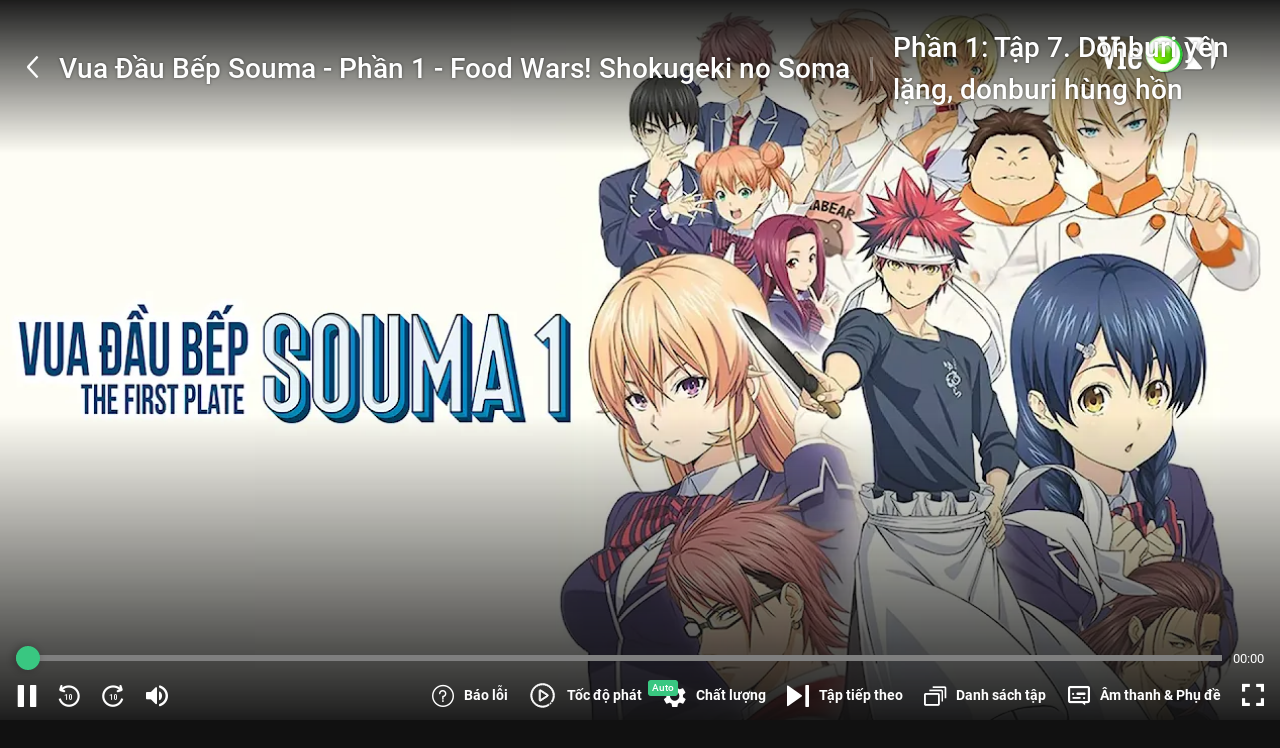

--- FILE ---
content_type: text/html; charset=utf-8
request_url: https://vieon.vn/vua-dau-bep-souma-phan-1--eps-tap-7.html
body_size: 84082
content:
<!DOCTYPE html><html lang="vi" class="user vieon-layout theme-dark overflow-x" id="html-head"><head><meta charSet="utf-8"/><link rel="preload" as="image" href="https://static2.vieon.vn/vieplay-image/thumbnail_v4/2021/05/11/otjgdwn6_1920x1080vuadaubepsouma-phan1_296_168.webp?w=320&amp;q=75 320w, https://static2.vieon.vn/vieplay-image/thumbnail_v4/2021/05/11/otjgdwn6_1920x1080vuadaubepsouma-phan1_296_168.webp?w=640&amp;q=75 640w"/><title>Tập 7. Donburi yên lặng, donburi hùng hồn Vua Đầu Bếp Souma - Phần 1 - Food Wars! Shokugeki no Soma - 24 Tập | VieON</title><meta property="og:image" content="https://static2.vieon.vn/vieplay-image/carousel_web_v4/2021/05/11/tnu18hc7_1920x1080vuadaubepsouma-phan1.jpg"/><meta property="twitter:image" content="https://static2.vieon.vn/vieplay-image/carousel_web_v4/2021/05/11/tnu18hc7_1920x1080vuadaubepsouma-phan1.jpg"/><meta property="og:image" content="https://static2.vieon.vn/vieplay-image/thumbnail_v4/2021/05/06/48b31ra9_v000079a23f26aac0abf45baec1265197c4ec9.jpg"/><meta property="twitter:image" content="https://static2.vieon.vn/vieplay-image/thumbnail_v4/2021/05/06/48b31ra9_v000079a23f26aac0abf45baec1265197c4ec9.jpg"/><script async="" defer="" type="application/ld+json">{
    "@context": "https://schema.org",
    "@type": "Corporation",
    "name": "VieON",
    "url": "https://vieon.vn",
    "sameAs": [
      "https://vieon.vn/",
      "https://www.facebook.com/vieonofficial",
      "https://www.linkedin.com/company/vieon",
      "https://www.instagram.com/vieon.official/",
      "https://www.youtube.com/@VieONApp",
      "https://www.youtube.com/VieChannelHTV2/",
      "https://en.wikipedia.org/wiki/DatVietVAC",
      "https://vi.wikipedia.org/wiki/VieON",
      "https://wikitia.com/wiki/VieON",
      "https://vi.wikipedia.org/wiki/%E1%BB%A8ng_d%E1%BB%A5ng_OTT",
      "https://vi.wikipedia.org/wiki/Rap_Vi%E1%BB%87t",
      "https://vietnaminsider.vn/vietnams-leading-entertainment-group-announces-the-launch-of-its-modern-streaming-platform-vieon/",
      "https://apps.apple.com/vn/app/id1357819721",
      "https://play.google.com/store/apps/details?id=vieon.phim.tv"
     ]
  }</script><script async="" defer="" type="application/ld+json">{
    "@context": "https://schema.org",
    "@type": "Organization",
    "url": "https://vieon.vn",
    "logo": "https://static.vieon.vn/vieon-web-v4/assets/img/logo.svg",
    "contactPoint": [{
      "@type": "ContactPoint",
      "telephone": "1800 599920",
      "contactType": "customer service",
      "areaServed": "VN",
      "availableLanguage": "Vietnamese",
      "contactOption": "TollFree"
    }]
  }</script><script async="" defer="" type="application/ld+json">{
  "@context": "http://schema.org",
  "@type": "WebSite",
  "url": "https://vieon.vn/",
  "name": "VieON",
  "description": "Xem phim hot nhất 2025 trên VieON: Hạnh Phúc Bị Đánh Cắp 2, Em xinh say Hi, Anh Trai Say Hi, Ngày ta chưa biết tên, Cung Điện Ma Ám, Bảy Ngày Bên Nhau, Phàm Nhân Tu Tiên Truyện, Cuộc Chiến Hạ Lưu, Bộ Tứ Báo Thủ, Mẹ Biển. Trải nghiệm giải trí đỉnh cao, cập nhật liên tục 24/7, mọi lúc mọi nơi.",
  "image": "https://static.vieon.vn/vieon-web-v4/assets/img/logo.svg"
}</script><script async="" defer="" type="application/ld+json">{
			"@context": "http://schema.org",
			"@type": "Episode",
			"url": "https://vieon.vn/vua-dau-bep-souma-phan-1--eps-tap-7.html",
			"name": "Tập 7. Donburi yên lặng, donburi hùng hồn",
			"description": "Xem Tập 7. Donburi yên lặng, donburi hùng hồn Vua Đầu Bếp Souma - Phần 1 - Food Wars! Shokugeki no Soma - 24 Tập của Nhật Bản có sự tham gia của . Thuộc thể loại: Phim bộ",
			"image": "https://static2.vieon.vn/vieplay-image/thumbnail_v4/2021/05/06/48b31ra9_v000079a23f26aac0abf45baec1265197c4ec9.jpg",
			"thumbnailUrl": "https://static2.vieon.vn/vieplay-image/thumbnail_v4/2021/05/06/48b31ra9_v000079a23f26aac0abf45baec1265197c4ec9.jpg",
			"genre": ["Anime","Phim hoạt hình"],
			"actor": [{ "@type": "Person", "name": "Yoshitsugu Matsuoka" }], "director": [{ "@type": "Person", "name": "Yoshitomo Yonetani" }], 
			"timeRequired": "PT25M",
			"aggregateRating": {
				"@type": "AggregateRating",
				"ratingValue": 4.90,
				"reviewCount": 2599
			},
			"episodeNumber": 7,
			"partOfSeries": {
				"@type": "CreativeWorkSeries"
			}
			}</script><script async="" defer="" type="application/ld+json">{"@context":"https://schema.org","@type":"BreadcrumbList","itemListElement":[{"@type":"ListItem","item":{"@id":"https://vieon.vn/","name":"VieON"},"position":1},{"@type":"ListItem","item":{"@id":"https://vieon.vn/phim-hay/","name":"Phim hay"},"position":2},{"@type":"ListItem","item":{"@id":"https://vieon.vn/vua-dau-bep-souma-5-1.html","name":"Vua Đầu Bếp Souma - Phần 1 - Food Wars! Shokugeki no Soma"},"position":3},{"@type":"ListItem","item":{"@id":"https://vieon.vn/vua-dau-bep-souma-phan-1--eps-tap-7.html","name":"Tập 7. Donburi yên lặng, donburi hùng hồn"},"position":4}]}</script><meta name="robots" content="index,follow,max-snippet:-1,max-image-preview:large,max-video-preview:-1"/><meta name="googlebot" content="index,follow,max-snippet:-1,max-image-preview:large,max-video-preview:-1"/><meta name="description" content="Xem Tập 7. Donburi yên lặng, donburi hùng hồn Vua Đầu Bếp Souma - Phần 1 - Food Wars! Shokugeki no Soma - 24 Tập của Nhật Bản có sự tham gia của . Thuộc thể loại: Phim bộ"/><link rel="alternate" media="only screen and (max-width: 640px)" href="https://vieon.vn/vua-dau-bep-souma-phan-1--eps-tap-7.html"/><meta property="og:title" content="Tập 7. Donburi yên lặng, donburi hùng hồn Vua Đầu Bếp Souma - Phần 1 - Food Wars! Shokugeki no Soma - 24 Tập | VieON"/><meta property="og:description" content="Xem Tập 7. Donburi yên lặng, donburi hùng hồn Vua Đầu Bếp Souma - Phần 1 - Food Wars! Shokugeki no Soma - 24 Tập của Nhật Bản có sự tham gia của . Thuộc thể loại: Phim bộ"/><meta property="og:url" content="https://vieon.vn/vua-dau-bep-souma-phan-1--eps-tap-7.html"/><meta property="og:site_name" content="VieON"/><link rel="canonical" href="https://vieon.vn/vua-dau-bep-souma-phan-1.html"/><meta name="apple-itunes-app" content="app-id=1357819721, affiliate-data=vieonapp://vieon.vn/vod/c6e5cad1-0cd8-42b7-905f-b4461aac620d?episodeId=e24760fd-e98f-497e-acc8-521fac346c16, app-argument=vieonapp://vieon.vn/vod/c6e5cad1-0cd8-42b7-905f-b4461aac620d?episodeId=e24760fd-e98f-497e-acc8-521fac346c16"/><meta name="theme-color" content="#000000"/><meta name="mobile-web-app-capable" content="yes"/><meta name="apple-mobile-web-app-capable" content="yes"/><meta name="viewport" content="width=device-width, initial-scale=1.0"/><meta name="twitter:card" content="summary"/><meta name="twitter:title" content="Tập 7. Donburi yên lặng, donburi hùng hồn Vua Đầu Bếp Souma - Phần 1 - Food Wars! Shokugeki no Soma - 24 Tập | VieON"/><meta name="twitter:description" content="Xem Tập 7. Donburi yên lặng, donburi hùng hồn Vua Đầu Bếp Souma - Phần 1 - Food Wars! Shokugeki no Soma - 24 Tập của Nhật Bản có sự tham gia của . Thuộc thể loại: Phim bộ"/><meta property="og:locale" content="vi_VN"/><meta property="og:type" content="website"/><meta property="al:android:url" content="vieonapp://vieon.vn/vod/c6e5cad1-0cd8-42b7-905f-b4461aac620d?episodeId=e24760fd-e98f-497e-acc8-521fac346c16"/><meta property="al:ios:url" content="vieonapp://vieon.vn/vod/c6e5cad1-0cd8-42b7-905f-b4461aac620d?episodeId=e24760fd-e98f-497e-acc8-521fac346c16"/><meta property="al:ios:app_store_id"/><meta property="al:ios:app_name"/><meta property="al:android:app_name"/><meta property="al:android:package"/><meta property="fb:pages" content="460776921118227"/><meta property="og:image:width" content="1200"/><meta property="og:image:height" content="1200"/><meta itemProp="uploadDate" content="2026-01-27T19:03:04.005Z"/><link rel="shortcut icon" content="https://static2.vieon.vn/prod-vieon-web-v5-gcp/_next/assets/img/favicon.ico"/><link rel="apple-touch-icon" content="https://static2.vieon.vn/prod-vieon-web-v5-gcp/_next/icon.png?v=1769588690015"/><meta name="next-head-count" content="43"/><style>
/* roboto-100 - latin_vietnamese */
@font-face {
  font-display: swap;
  font-family: 'Roboto';
  font-style: normal;
  font-weight: 100;
  src: url('https://static2.vieon.vn/prod-vieon-web-v5-gcp/_next/assets/fonts/roboto-v30-latin_vietnamese-100.woff2') format('woff2');
}
@font-face {
  font-display: swap;
  font-family: 'Roboto';
  font-style: italic;
  font-weight: 100;
  src: url('https://static2.vieon.vn/prod-vieon-web-v5-gcp/_next/assets/fonts/roboto-v30-latin_vietnamese-100italic.woff2') format('woff2');
}
@font-face {
  font-display: swap;
  font-family: 'Roboto';
  font-style: normal;
  font-weight: 300;
  src: url('https://static2.vieon.vn/prod-vieon-web-v5-gcp/_next/assets/fonts/roboto-v30-latin_vietnamese-300.woff2') format('woff2');
}
@font-face {
  font-display: swap;
  font-family: 'Roboto';
  font-style: italic;
  font-weight: 300;
  src: url('https://static2.vieon.vn/prod-vieon-web-v5-gcp/_next/assets/fonts/roboto-v30-latin_vietnamese-300italic.woff2') format('woff2');
}
@font-face {
  font-display: swap;
  font-family: 'Roboto';
  font-style: normal;
  font-weight: 400;
  src: url('https://static2.vieon.vn/prod-vieon-web-v5-gcp/_next/assets/fonts/roboto-v30-latin_vietnamese-regular.woff2') format('woff2');
}
@font-face {
  font-display: swap;
  font-family: 'Roboto';
  font-style: italic;
  font-weight: 400;
  src: url('https://static2.vieon.vn/prod-vieon-web-v5-gcp/_next/assets/fonts/roboto-v30-latin_vietnamese-italic.woff2') format('woff2');
}
@font-face {
  font-display: swap;
  font-family: 'Roboto';
  font-style: normal;
  font-weight: 500;
  src: url('https://static2.vieon.vn/prod-vieon-web-v5-gcp/_next/assets/fonts/roboto-v30-latin_vietnamese-500.woff2') format('woff2');
}
@font-face {
  font-display: swap;
  font-family: 'Roboto';
  font-style: italic;
  font-weight: 500;
  src: url('https://static2.vieon.vn/prod-vieon-web-v5-gcp/_next/assets/fonts/roboto-v30-latin_vietnamese-500italic.woff2') format('woff2');
}
@font-face {
  font-display: swap;
  font-family: 'Roboto';
  font-style: normal;
  font-weight: 700;
  src: url('https://static2.vieon.vn/prod-vieon-web-v5-gcp/_next/assets/fonts/roboto-v30-latin_vietnamese-700.woff2') format('woff2');
}
@font-face {
  font-display: swap;
  font-family: 'Roboto';
  font-style: italic;
  font-weight: 700;
  src: url('https://static2.vieon.vn/prod-vieon-web-v5-gcp/_next/assets/fonts/roboto-v30-latin_vietnamese-700italic.woff2') format('woff2');
}
@font-face {
  font-display: swap;
  font-family: 'Roboto';
  font-style: normal;
  font-weight: 900;
  src: url('https://static2.vieon.vn/prod-vieon-web-v5-gcp/_next/assets/fonts/roboto-v30-latin_vietnamese-900.woff2') format('woff2');
}
@font-face {
  font-display: swap;
  font-family: 'Roboto';
  font-style: italic;
  font-weight: 900;
  src: url('https://static2.vieon.vn/prod-vieon-web-v5-gcp/_next/assets/fonts/roboto-v30-latin_vietnamese-900italic.woff2') format('woff2');
}
@font-face {
  font-display: swap;
  font-family: 'password';
  font-style: normal;
  font-weight: 400;
  src: url('https://static2.vieon.vn/prod-vieon-web-v5-gcp/_next/assets/fonts/password.ttf');
}
@font-face {
  font-display: swap;
  font-family: 'Roboto Italic';
  src: url('https://static2.vieon.vn/prod-vieon-web-v5-gcp/_next/assets/fonts/roboto-v30-latin_vietnamese-italic.woff2') format('woff2');
}
@font-face {
  font-display: swap;
  font-family: 'Roboto Light';
  src: url('https://static2.vieon.vn/prod-vieon-web-v5-gcp/_next/assets/fonts/roboto-v30-latin_vietnamese-300.woff2') format('woff2');
}
@font-face {
  font-display: swap;
  font-family: 'Roboto Light Italic';
  src: url('https://static2.vieon.vn/prod-vieon-web-v5-gcp/_next/assets/fonts/roboto-v30-latin_vietnamese-300italic.woff2') format('woff2');
}
@font-face {
  font-display: swap;
  font-family: 'Roboto Medium';
  src: url('https://static2.vieon.vn/prod-vieon-web-v5-gcp/_next/assets/fonts/roboto-v30-latin_vietnamese-500.woff2') format('woff2');
}
@font-face {
  font-display: swap;
  font-family: 'Roboto Medium Italic';
  src: url('https://static2.vieon.vn/prod-vieon-web-v5-gcp/_next/assets/fonts/roboto-v30-latin_vietnamese-500italic.woff2') format('woff2');
}
@font-face {
  font-display: swap;
  font-family: 'Roboto Bold';
  src: url('https://static2.vieon.vn/prod-vieon-web-v5-gcp/_next/assets/fonts/roboto-v30-latin_vietnamese-700.woff2') format('woff2');
}
@font-face {
  font-display: swap;
  font-family: 'Roboto Bold Italic';
  src: url('https://static2.vieon.vn/prod-vieon-web-v5-gcp/_next/assets/fonts/roboto-v30-latin_vietnamese-700italic.woff2') format('woff2');
}
@font-face {
  font-display: swap;
  font-family: 'Roboto Black';
  src: url('https://static2.vieon.vn/prod-vieon-web-v5-gcp/_next/assets/fonts/roboto-v30-latin_vietnamese-900.woff2') format('woff2');
}
@font-face {
  font-family: 'vie';
  font-display: swap;
  src: url('https://static2.vieon.vn/prod-vieon-web-v5-gcp/_next/assets/fonts/vie.woff?viefv617') format('woff'),
    url('https://static2.vieon.vn/prod-vieon-web-v5-gcp/_next/assets/fonts/vie.ttf?viefv617') format('truetype');
  font-weight: normal;
  font-style: normal;
}
@font-face {
  font-family: raty;
  font-style: normal;
  font-weight: 400;
  src: url('https://static2.vieon.vn/prod-vieon-web-v5-gcp/_next/assets/fonts/raty.eot');
  src: url('https://static2.vieon.vn/prod-vieon-web-v5-gcp/_next/assets/fonts/raty.eot?#iefix') format('embedded-opentype');
  src: url('https://static2.vieon.vn/prod-vieon-web-v5-gcp/_next/assets/fonts/raty.svg#raty') format('svg');
  src: url('https://static2.vieon.vn/prod-vieon-web-v5-gcp/_next/assets/fonts/raty.ttf') format('truetype');
  src: url('https://static2.vieon.vn/prod-vieon-web-v5-gcp/_next/assets/fonts/raty.woff') format('woff');
  font-display: swap;
}
</style><link rel="manifest" href="https://vieon.vn/manifest.json?v=1769588690015"/><link rel="preload" href="https://static2.vieon.vn/prod-vieon-web-v5-gcp/_next/assets/fonts/roboto-v30-latin_vietnamese-regular.woff2" as="font" type="font/woff2" crossorigin="anonymous"/><link rel="preload" href="https://static2.vieon.vn/prod-vieon-web-v5-gcp/_next/assets/fonts/roboto-v30-latin_vietnamese-italic.woff2" as="font" type="font/woff2" crossorigin="anonymous"/><link rel="preload" href="https://static2.vieon.vn/prod-vieon-web-v5-gcp/_next/assets/fonts/roboto-v30-latin_vietnamese-500.woff2" as="font" type="font/woff2" crossorigin="anonymous"/><link rel="preload" href="https://static2.vieon.vn/prod-vieon-web-v5-gcp/_next/assets/fonts/roboto-v30-latin_vietnamese-700.woff2" as="font" type="font/woff2" crossorigin="anonymous"/><link rel="preload" href="https://static2.vieon.vn/prod-vieon-web-v5-gcp/_next/assets/fonts/vie.woff?viefv617" as="font" type="font/woff" crossorigin="anonymous"/><link href="https://static2.vieon.vn/prod-vieon-web-v5-gcp/_next/assets/img/VieON_16x16.png?v=1769588690015" rel="icon" type="image/png" sizes="16x16"/><link href="https://static2.vieon.vn/prod-vieon-web-v5-gcp/_next/assets/img/VieON_32x32.png?v=1769588690015" rel="icon" type="image/png" sizes="32x32"/><link rel="apple-touch-icon" href="https://static2.vieon.vn/prod-vieon-web-v5-gcp/_next/assets/img/apple-touch-icon.png?v=1769588690015" sizes="180x180"/><link rel="preconnect" href="https://static2.vieon.vn/prod-vieon-web-v5-gcp/_next/" crossorigin="anonymous"/><link rel="dns-prefetch" href="https://static2.vieon.vn/prod-vieon-web-v5-gcp/_next/"/><link rel="preconnect" href="https://static2.vieon.vn" crossorigin="anonymous"/><link rel="dns-prefetch" href="https://static2.vieon.vn"/><link rel="preconnect" href="https://vieon.midesk.vn"/><link rel="dns-prefetch" href="https://vieon.midesk.vn"/><link rel="preload" href="https://static2.vieon.vn/prod-vieon-web-v5-gcp/_next/static/css/76c659adc099435b.css" as="style"/><link rel="stylesheet" href="https://static2.vieon.vn/prod-vieon-web-v5-gcp/_next/static/css/76c659adc099435b.css" data-n-g=""/><link rel="preload" href="https://static2.vieon.vn/prod-vieon-web-v5-gcp/_next/static/css/06f53943bf48ae37.css" as="style"/><link rel="stylesheet" href="https://static2.vieon.vn/prod-vieon-web-v5-gcp/_next/static/css/06f53943bf48ae37.css" data-n-p=""/><noscript data-n-css=""></noscript><script defer="" nomodule="" src="https://static2.vieon.vn/prod-vieon-web-v5-gcp/_next/static/chunks/polyfills-c67a75d1b6f99dc8.js"></script><script src="https://static2.vieon.vn/prod-vieon-web-v5-gcp/_next/static/chunks/runtime-595e239fbfb9fa5f.js" defer=""></script><script src="https://static2.vieon.vn/prod-vieon-web-v5-gcp/_next/static/chunks/main-dc1b97813f7736d3.js" defer=""></script><script src="https://static2.vieon.vn/prod-vieon-web-v5-gcp/_next/static/chunks/pages/_app-fc156b717dd22b78.js" defer=""></script><script src="https://static2.vieon.vn/prod-vieon-web-v5-gcp/_next/static/chunks/pages/%5Bslug%5D.html-6f4849bf716d8c43.js" defer=""></script><script src="https://static2.vieon.vn/prod-vieon-web-v5-gcp/_next/static/cb8nppgvnMbEZq6q17jZT/_buildManifest.js" defer=""></script><script src="https://static2.vieon.vn/prod-vieon-web-v5-gcp/_next/static/cb8nppgvnMbEZq6q17jZT/_ssgManifest.js" defer=""></script></head><body class="App" id="app"><div id="__next"><noscript><iframe src="https://www.googletagmanager.com/ns.html?id=GTM-PM5JSW6" height="0" width="0" style="display:none;visibility:hidden" title="\"></iframe></noscript><main id="main" class="main LayoutContainer_main__niq38 p-b"><section class="section section--vod-detail overflow"><aside class="w-full h-0 md:h-[100vh] pt-[56.25%] md:pt-0 grow relative"><div class="h-full w-full absolute top-0 left-0"><span style="box-sizing:border-box;display:block;overflow:hidden;width:initial;height:initial;background:none;opacity:1;border:0;margin:0;padding:0;position:relative"><span style="box-sizing:border-box;display:block;width:initial;height:initial;background:none;opacity:1;border:0;margin:0;padding:0;padding-top:56.25%"></span><img alt="Vua Đầu Bếp Souma - Phần 1 - Food Wars! Shokugeki no Soma" title="Vua Đầu Bếp Souma - Phần 1 - Food Wars! Shokugeki no Soma" src="https://static2.vieon.vn/vieplay-image/thumbnail_v4/2021/05/11/otjgdwn6_1920x1080vuadaubepsouma-phan1_296_168.webp?w=320&amp;q=75 320w, https://static2.vieon.vn/vieplay-image/thumbnail_v4/2021/05/11/otjgdwn6_1920x1080vuadaubepsouma-phan1_296_168.webp?w=640&amp;q=75 640w" decoding="async" data-nimg="responsive" class="image-block" style="overflow:hidden;background:none;opacity:1;position:absolute;top:0;left:0;bottom:0;right:0;box-sizing:border-box;padding:0;border:none;margin:auto;display:block;width:0;height:0;min-width:100%;max-width:100%;min-height:100%;max-height:100%"/></span></div></aside><aside class="w-[15.7%] overflow-hidden flex-none max-w-[300px] hidden md:block"></aside></section><div class="intro intro--preview intro--preview-vod intro--preview-vod--modal intro--preview-vod--detail" id="CardDetail" style="z-index:0"><div class="intro__wrap"><div class="intro__info"><div class="intro__info__wrap"><div class="intro__info-left"><h1 class="title text-white">Tập 7. Donburi yên lặng, donburi hùng hồn</h1><h2 class="text-white font-size-18">Food Wars! Shokugeki no Soma</h2><div class="viewer-rating align-middle"><div class="viewer viewer--light"><span class="viewer__summary">0</span><span class="viewer__muted"> <!-- -->lượt xem</span></div><div class="rating rating--dark p-t1"><div class="rating__wrap"><div class="rating__selection"><i class="star-off-png" title="Cần cải thiện nhiều" data-alt="1" aria-expanded="false" aria-haspopup="dialog"></i><i class="star-off-png" title="Chưa hay lắm" data-alt="2" aria-expanded="false" aria-haspopup="dialog"></i><i class="star-off-png" title="Ổn" data-alt="3" aria-expanded="false" aria-haspopup="dialog"></i><i class="star-off-png" title="Hay" data-alt="4" aria-expanded="false" aria-haspopup="dialog"></i><i class="star-off-png" title="Không thể rời mắt" data-alt="5" aria-expanded="false" aria-haspopup="dialog"></i></div></div></div></div><div class="flex flex-row flex-wrap space-x-[10px] lg:space-x-3"><div class="Tag_Base__k3WPo Tag_Lg__klosb Tag_Truncate__chbBf Tag_divide__ApS31"><span class="font-medium">T13</span></div><div class="Tag_Base__k3WPo Tag_Lg__klosb Tag_Truncate__chbBf Tag_divide__ApS31"><span class="font-medium">Nhật Bản</span></div><div class="Tag_Base__k3WPo Tag_Lg__klosb Tag_Truncate__chbBf Tag_divide__ApS31"><span class="font-medium">5 Phần</span></div><div class="Tag_Base__k3WPo Tag_Lg__klosb Tag_Truncate__chbBf Tag_divide__ApS31"><span class="font-medium">Full HD</span></div></div><h2 class="card__title text-white" style="font-size:16px;font-weight:bold">Tập 7. Donburi yên lặng, donburi hùng hồn</h2><div class="intro__info__desc">Nội dung trong bộ anime Shokugeki no Souma – Vua đầu bếp Souma là câu chuyện xoay quanh về nam nhân vật chính có tên là Souma Yukihira, hiện tại cậu mới tròn mười lăm tuổi, tại nhà cậu đã giúp đỡ cha mình bằng cách làm đầu bếp sous trong nhà hàng mà cha anh điều hành và sở hữu. Cũng chính vì thế mà Souma đã phát triển niềm đam mê giải trí cho khách hàng của mình bằng những sáng tạo ẩm thực sáng tạo, lành nghề và táo bạo. Ước mơ của anh ấy là một ngày nào đó sở hữu nhà hàng của gia đình mình với tư cách là đầu bếp chính, cũng như thay thế cha mình.
Tuy nhiên, khi cha anh đột nhiên quyết định đóng cửa nhà hàng để kiểm tra khả năng nấu ăn của mình tại các nhà hàng trên khắp thế giới, anh gửi Souma đến Học viện ẩm thực Tootsuki, một trường dạy nấu ăn ưu tú, nơi chỉ có 10 phần trăm học sinh tốt nghiệp. Tổ chức này nổi tiếng với “Shokugeki” hay “cuộc chiến thực phẩm”, nơi sinh viên phải đối mặt trong những trận đấu nấu ăn căng thẳng. Kể từ dó Souma bắt đầu phải trải qua những thử thách thực sự khó khăn để có thể tốt nghiệp được ngôi trường kì dị này.
Trong những màn thi tài nấu ăn, Souma và những người bạn học mới của mình đấu tranh để sống sót qua lối sống cực đoan của Tootsuki, ngày càng có nhiều thử thách lớn hơn đang chờ đợi anh</div></div><div class="intro__info-right !pl-0"><div class="flex space-x-4 md:space-x-2 lg:space-x-3 2xl:space-x-10"><button class="comment-counter !justify-start !text-white hover:!text-vo-green" tabindex="-1" type="button"><span class="w-[16px] h-[16px] md:w-[24px] md:h-[24px] flex items-center justify-center"><img src="/assets/images/heart-o-rc-medium.svg" alt="VieON"/></span><span class="text-[.75rem] text-center mt-1.5">0</span></button><a class="comment-counter !justify-start relative !text-white hover:!text-vo-green" href="#INTRO_COMMENT" tabindex="-1" title="Comment"><i class="vie vie-comment-o-alt-rc !text-[1rem] md:!text-[1.5rem]"></i><span class="text-[.75rem] text-center mt-1.5">Bình luận</span></a><a class="shared shared--link !justify-start !text-white hover:!text-vo-green" title="Chia sẻ - Vua Đầu Bếp Souma - Phần 1 - Food Wars! Shokugeki no Soma" tabindex="-1" href="https://vieon.vn/vua-dau-bep-souma-phan-1.html" target="_blank" rel="noreferrer"><i class="vie vie-location-share-o !text-[1rem] md:!text-[1.5rem]"></i><span class="text-[.75rem] text-center mt-1.5">Chia sẻ</span></a></div><div class="tags-group"><label class="tags tags--muted">Diễn viên:</label><a class="tags text-white" title="Nghệ sĩ Yoshitsugu Matsuoka - VieON" tabindex="-1" href="/nghe-si/yoshitsugu-matsuoka/">Yoshitsugu Matsuoka</a></div><div class="tags-group"><label class="tags tags--muted">Đạo diễn:</label><a class="tags text-white" title="Nghệ sĩ Yoshitomo Yonetani - VieON" tabindex="-1" href="/nghe-si/yoshitomo-yonetani/">Yoshitomo Yonetani</a></div></div></div></div><section class="section section--intro canal-v"><div class="section__body"><div class="rocopa"><div class="rocopa__header vertical"><div class="rocopa__header-left"><h2 class="rocopa__title">Danh sách tập</h2><div class="flex flex-wrap space-x-1.5 lg:space-x-2"><div class="Tag_Base__k3WPo Tag_Md__iFzYv Tag_Truncate__chbBf Tag_divide__ApS31"><span class="font-medium">24/24 tập</span></div></div></div><div class="rocopa__header-right"><div class="filter filter--sort filter--dark"><div class="filter__wrap"><button class="flex items-center justify-center max-w-[17.5rem] !border !border-solid !border-vo-gray-200 hover:!border-vo-green h-9 px-3 bg-vo-dark-gray-900/50 !text-white hover:!text-vo-green space-x-3 transition-colors" type="button" data-toggle="EPISODE_SEASON_LIST"><span class="max-v-full whitespace-nowrap line-clamp-1 text-ellipsis block">Phần 1</span><i class="vie vie-chevron-down-red-medium icon--tiny icon--absolute"></i></button></div></div><nav class="menu space-x-4 md:space-x-6"></nav></div></div><div class="rocopa__body"><div><div class="swiper-container slider relative" data-item-view="6" id="idEpisode_c6e5cad1-0cd8-42b7-905f-b4461aac620d"><div class="swiper-wrapper"><div class="swiper-slide slider__item"><div class="card card--vod card--dir-vertical space-cel-2" data-impression-index="0"><div class="card__thumbnail"><a class="card__thumbnail-loader overflow ratio-16-9" title="Tập 1. Sa mạc vô tận" tabindex="-1" href="/vua-dau-bep-souma-phan-1--eps-tap-1.html"><span style="box-sizing:border-box;display:inline-block;overflow:hidden;width:initial;height:initial;background:none;opacity:1;border:0;margin:0;padding:0;position:relative;max-width:100%"><span style="box-sizing:border-box;display:block;width:initial;height:initial;background:none;opacity:1;border:0;margin:0;padding:0;max-width:100%"><img style="display:block;max-width:100%;width:initial;height:initial;background:none;opacity:1;border:0;margin:0;padding:0" alt="" aria-hidden="true" src="data:image/svg+xml,%3csvg%20xmlns=%27http://www.w3.org/2000/svg%27%20version=%271.1%27%20width=%27250%27%20height=%27141%27/%3e"/></span><img alt="VieON" src="[data-uri]" decoding="async" data-nimg="intrinsic" class="image-block card__thumb-img" style="overflow:hidden;background:none;opacity:1;position:absolute;top:0;left:0;bottom:0;right:0;box-sizing:border-box;padding:0;border:none;margin:auto;display:block;width:0;height:0;min-width:100%;max-width:100%;min-height:100%;max-height:100%"/><noscript><img alt="VieON" src="https://static2.vieon.vn/vieplay-image/thumbnail_v4/2021/05/06/e2i6n8fj_v000019d4b3a0a55f3532c12a71b2a64e0a751_296_168.jpg" decoding="async" data-nimg="intrinsic" style="overflow:hidden;background:none;opacity:1;position:absolute;top:0;left:0;bottom:0;right:0;box-sizing:border-box;padding:0;border:none;margin:auto;display:block;width:0;height:0;min-width:100%;max-width:100%;min-height:100%;max-height:100%" class="image-block card__thumb-img" loading="lazy"/></noscript></span></a><div class="Card_tagGroup2__M77ot"></div><div class="Card_tagGroup3__nmxnL"></div><button class="button button--play button--geometry-circle button--dark-glass absolute" type="button"><i class="vie vie-play-solid-rc m-l1 medium"></i></button></div><div class="card__section"><h3 class="card__title text-white line-clamp" data-line-clamp="2"><a class="title text-white" title="Tập 1. Sa mạc vô tận" href="/vua-dau-bep-souma-phan-1--eps-tap-1.html">Tập 1. Sa mạc vô tận</a></h3><div class="flex flex-wrap space-x-1.5 lg:space-x-2"><div class="Tag_Base__k3WPo Tag_Md__iFzYv Tag_Truncate__chbBf Tag_divide__ApS31"><span class="font-medium">T13</span></div><div class="Tag_Base__k3WPo Tag_Md__iFzYv Tag_Truncate__chbBf Tag_divide__ApS31"><span class="font-medium">Full HD</span></div></div><div class="card__duration">25ph</div><p class="card__desc line-clamp" data-line-clamp="3">Souma phụ giúp bố ở quán ăn gia đình nổi tiếng Yukihira với ước mơ trở thành đầu bếp giỏi.</p></div></div></div><div class="swiper-slide slider__item"><div class="card card--vod card--dir-vertical space-cel-2" data-impression-index="1"><div class="card__thumbnail"><a class="card__thumbnail-loader overflow ratio-16-9" title="Tập 2. Lưỡi Thần" tabindex="-1" href="/vua-dau-bep-souma-phan-1--eps-tap-2.html"><span style="box-sizing:border-box;display:inline-block;overflow:hidden;width:initial;height:initial;background:none;opacity:1;border:0;margin:0;padding:0;position:relative;max-width:100%"><span style="box-sizing:border-box;display:block;width:initial;height:initial;background:none;opacity:1;border:0;margin:0;padding:0;max-width:100%"><img style="display:block;max-width:100%;width:initial;height:initial;background:none;opacity:1;border:0;margin:0;padding:0" alt="" aria-hidden="true" src="data:image/svg+xml,%3csvg%20xmlns=%27http://www.w3.org/2000/svg%27%20version=%271.1%27%20width=%27250%27%20height=%27141%27/%3e"/></span><img alt="VieON" src="[data-uri]" decoding="async" data-nimg="intrinsic" class="image-block card__thumb-img" style="overflow:hidden;background:none;opacity:1;position:absolute;top:0;left:0;bottom:0;right:0;box-sizing:border-box;padding:0;border:none;margin:auto;display:block;width:0;height:0;min-width:100%;max-width:100%;min-height:100%;max-height:100%"/><noscript><img alt="VieON" src="https://static2.vieon.vn/vieplay-image/thumbnail_v4/2021/05/06/rbnvysw3_v0000233f220882f5e9f7ddd08345684babb36_296_168.jpg" decoding="async" data-nimg="intrinsic" style="overflow:hidden;background:none;opacity:1;position:absolute;top:0;left:0;bottom:0;right:0;box-sizing:border-box;padding:0;border:none;margin:auto;display:block;width:0;height:0;min-width:100%;max-width:100%;min-height:100%;max-height:100%" class="image-block card__thumb-img" loading="lazy"/></noscript></span></a><div class="Card_tagGroup2__M77ot"></div><div class="Card_tagGroup3__nmxnL"></div><button class="button button--play button--geometry-circle button--dark-glass absolute" type="button"><i class="vie vie-play-solid-rc m-l1 medium"></i></button></div><div class="card__section"><h3 class="card__title text-white line-clamp" data-line-clamp="2"><a class="title text-white" title="Tập 2. Lưỡi Thần" href="/vua-dau-bep-souma-phan-1--eps-tap-2.html">Tập 2. Lưỡi Thần</a></h3><div class="flex flex-wrap space-x-1.5 lg:space-x-2"><div class="Tag_Base__k3WPo Tag_Md__iFzYv Tag_Truncate__chbBf Tag_divide__ApS31"><span class="font-medium">T13</span></div><div class="Tag_Base__k3WPo Tag_Md__iFzYv Tag_Truncate__chbBf Tag_divide__ApS31"><span class="font-medium">Full HD</span></div></div><div class="card__duration">25ph</div><p class="card__desc line-clamp" data-line-clamp="3">Souma chuyển đến Học viện Ẩm thực Togetsu và gặp một học sinh sở hữu vị giác tuyệt vời.</p></div></div></div><div class="swiper-slide slider__item"><div class="card card--vod card--dir-vertical space-cel-2" data-impression-index="2"><div class="card__thumbnail"><a class="card__thumbnail-loader overflow ratio-16-9" title="Tập 3. Đầu bếp ấy không cười" tabindex="-1" href="/vua-dau-bep-souma-phan-1--eps-tap-3.html"><span style="box-sizing:border-box;display:inline-block;overflow:hidden;width:initial;height:initial;background:none;opacity:1;border:0;margin:0;padding:0;position:relative;max-width:100%"><span style="box-sizing:border-box;display:block;width:initial;height:initial;background:none;opacity:1;border:0;margin:0;padding:0;max-width:100%"><img style="display:block;max-width:100%;width:initial;height:initial;background:none;opacity:1;border:0;margin:0;padding:0" alt="" aria-hidden="true" src="data:image/svg+xml,%3csvg%20xmlns=%27http://www.w3.org/2000/svg%27%20version=%271.1%27%20width=%27250%27%20height=%27141%27/%3e"/></span><img alt="VieON" src="[data-uri]" decoding="async" data-nimg="intrinsic" class="image-block card__thumb-img" style="overflow:hidden;background:none;opacity:1;position:absolute;top:0;left:0;bottom:0;right:0;box-sizing:border-box;padding:0;border:none;margin:auto;display:block;width:0;height:0;min-width:100%;max-width:100%;min-height:100%;max-height:100%"/><noscript><img alt="VieON" src="https://static2.vieon.vn/vieplay-image/thumbnail_v4/2021/05/06/m97p11zn_v000030dff39c0ff3cecf5b2cbcd513fac9419_296_168.jpg" decoding="async" data-nimg="intrinsic" style="overflow:hidden;background:none;opacity:1;position:absolute;top:0;left:0;bottom:0;right:0;box-sizing:border-box;padding:0;border:none;margin:auto;display:block;width:0;height:0;min-width:100%;max-width:100%;min-height:100%;max-height:100%" class="image-block card__thumb-img" loading="lazy"/></noscript></span></a><div class="Card_tagGroup2__M77ot"></div><div class="Card_tagGroup3__nmxnL"></div><button class="button button--play button--geometry-circle button--dark-glass absolute" type="button"><i class="vie vie-play-solid-rc m-l1 medium"></i></button></div><div class="card__section"><h3 class="card__title text-white line-clamp" data-line-clamp="2"><a class="title text-white" title="Tập 3. Đầu bếp ấy không cười" href="/vua-dau-bep-souma-phan-1--eps-tap-3.html">Tập 3. Đầu bếp ấy không cười</a></h3><div class="flex flex-wrap space-x-1.5 lg:space-x-2"><div class="Tag_Base__k3WPo Tag_Md__iFzYv Tag_Truncate__chbBf Tag_divide__ApS31"><span class="font-medium">T13</span></div><div class="Tag_Base__k3WPo Tag_Md__iFzYv Tag_Truncate__chbBf Tag_divide__ApS31"><span class="font-medium">Full HD</span></div></div><div class="card__duration">25ph</div><p class="card__desc line-clamp" data-line-clamp="3">Souma khiến các bạn cùng lớp xa lánh, được ghép đôi với học sinh có nguy cơ bị đuổi học.</p></div></div></div><div class="swiper-slide slider__item"><div class="card card--vod card--dir-vertical space-cel-2" data-impression-index="3"><div class="card__thumbnail"><a class="card__thumbnail-loader overflow ratio-16-9" title="Tập 4. Thánh mẫu Sao Bắc Cực" tabindex="-1" href="/vua-dau-bep-souma-phan-1--eps-tap-4.html"><span style="box-sizing:border-box;display:inline-block;overflow:hidden;width:initial;height:initial;background:none;opacity:1;border:0;margin:0;padding:0;position:relative;max-width:100%"><span style="box-sizing:border-box;display:block;width:initial;height:initial;background:none;opacity:1;border:0;margin:0;padding:0;max-width:100%"><img style="display:block;max-width:100%;width:initial;height:initial;background:none;opacity:1;border:0;margin:0;padding:0" alt="" aria-hidden="true" src="data:image/svg+xml,%3csvg%20xmlns=%27http://www.w3.org/2000/svg%27%20version=%271.1%27%20width=%27250%27%20height=%27141%27/%3e"/></span><img alt="VieON" src="[data-uri]" decoding="async" data-nimg="intrinsic" class="image-block card__thumb-img" style="overflow:hidden;background:none;opacity:1;position:absolute;top:0;left:0;bottom:0;right:0;box-sizing:border-box;padding:0;border:none;margin:auto;display:block;width:0;height:0;min-width:100%;max-width:100%;min-height:100%;max-height:100%"/><noscript><img alt="VieON" src="https://static2.vieon.vn/vieplay-image/thumbnail_v4/2021/05/06/fsb9981p_v00004c9f312cbf4bbbb2a418dc465839f0055_296_168.jpg" decoding="async" data-nimg="intrinsic" style="overflow:hidden;background:none;opacity:1;position:absolute;top:0;left:0;bottom:0;right:0;box-sizing:border-box;padding:0;border:none;margin:auto;display:block;width:0;height:0;min-width:100%;max-width:100%;min-height:100%;max-height:100%" class="image-block card__thumb-img" loading="lazy"/></noscript></span></a><div class="Card_tagGroup2__M77ot"></div><div class="Card_tagGroup3__nmxnL"></div><button class="button button--play button--geometry-circle button--dark-glass absolute" type="button"><i class="vie vie-play-solid-rc m-l1 medium"></i></button></div><div class="card__section"><h3 class="card__title text-white line-clamp" data-line-clamp="2"><a class="title text-white" title="Tập 4. Thánh mẫu Sao Bắc Cực" href="/vua-dau-bep-souma-phan-1--eps-tap-4.html">Tập 4. Thánh mẫu Sao Bắc Cực</a></h3><div class="flex flex-wrap space-x-1.5 lg:space-x-2"><div class="Tag_Base__k3WPo Tag_Md__iFzYv Tag_Truncate__chbBf Tag_divide__ApS31"><span class="font-medium">T13</span></div><div class="Tag_Base__k3WPo Tag_Md__iFzYv Tag_Truncate__chbBf Tag_divide__ApS31"><span class="font-medium">Full HD</span></div></div><div class="card__duration">25ph</div><p class="card__desc line-clamp" data-line-clamp="3">Sau giờ học, Yukihira Souma phải tham gia một bài kiểm tra để được vào ký túc xá.</p></div></div></div><div class="swiper-slide slider__item"><div class="card card--vod card--dir-vertical space-cel-2" data-impression-index="4"><div class="card__thumbnail"><a class="card__thumbnail-loader overflow ratio-16-9" title="Tập 5. Nữ hoàng băng giá, Cơn bão mùa xuân" tabindex="-1" href="/vua-dau-bep-souma-phan-1--eps-tap-5.html"><span style="box-sizing:border-box;display:inline-block;overflow:hidden;width:initial;height:initial;background:none;opacity:1;border:0;margin:0;padding:0;position:relative;max-width:100%"><span style="box-sizing:border-box;display:block;width:initial;height:initial;background:none;opacity:1;border:0;margin:0;padding:0;max-width:100%"><img style="display:block;max-width:100%;width:initial;height:initial;background:none;opacity:1;border:0;margin:0;padding:0" alt="" aria-hidden="true" src="data:image/svg+xml,%3csvg%20xmlns=%27http://www.w3.org/2000/svg%27%20version=%271.1%27%20width=%27250%27%20height=%27141%27/%3e"/></span><img alt="VieON" src="[data-uri]" decoding="async" data-nimg="intrinsic" class="image-block card__thumb-img" style="overflow:hidden;background:none;opacity:1;position:absolute;top:0;left:0;bottom:0;right:0;box-sizing:border-box;padding:0;border:none;margin:auto;display:block;width:0;height:0;min-width:100%;max-width:100%;min-height:100%;max-height:100%"/><noscript><img alt="VieON" src="https://static2.vieon.vn/vieplay-image/thumbnail_v4/2021/05/06/7f4nsagt_v00005e5f5222f7bf5283d54100dbb61ecfc51_296_168.jpg" decoding="async" data-nimg="intrinsic" style="overflow:hidden;background:none;opacity:1;position:absolute;top:0;left:0;bottom:0;right:0;box-sizing:border-box;padding:0;border:none;margin:auto;display:block;width:0;height:0;min-width:100%;max-width:100%;min-height:100%;max-height:100%" class="image-block card__thumb-img" loading="lazy"/></noscript></span></a><div class="Card_tagGroup2__M77ot"></div><div class="Card_tagGroup3__nmxnL"></div><button class="button button--play button--geometry-circle button--dark-glass absolute" type="button"><i class="vie vie-play-solid-rc m-l1 medium"></i></button></div><div class="card__section"><h3 class="card__title text-white line-clamp" data-line-clamp="2"><a class="title text-white" title="Tập 5. Nữ hoàng băng giá, Cơn bão mùa xuân" href="/vua-dau-bep-souma-phan-1--eps-tap-5.html">Tập 5. Nữ hoàng băng giá, Cơn bão mùa xuân</a></h3><div class="flex flex-wrap space-x-1.5 lg:space-x-2"><div class="Tag_Base__k3WPo Tag_Md__iFzYv Tag_Truncate__chbBf Tag_divide__ApS31"><span class="font-medium">T13</span></div><div class="Tag_Base__k3WPo Tag_Md__iFzYv Tag_Truncate__chbBf Tag_divide__ApS31"><span class="font-medium">Full HD</span></div></div><div class="card__duration">25ph</div><p class="card__desc line-clamp" data-line-clamp="3">Háo hức gia nhập Thập Kỳ Nhân, Souma thách đấu Isshiki Satoshi trong một cuộc đấu đầu bếp.</p></div></div></div><div class="swiper-slide slider__item"><div class="card card--vod card--dir-vertical space-cel-2" data-impression-index="5"><div class="card__thumbnail"><a class="card__thumbnail-loader overflow ratio-16-9" title="Tập 6. Kẻ xâm lược bằng thịt" tabindex="-1" href="/vua-dau-bep-souma-phan-1--eps-tap-6.html"><span style="box-sizing:border-box;display:inline-block;overflow:hidden;width:initial;height:initial;background:none;opacity:1;border:0;margin:0;padding:0;position:relative;max-width:100%"><span style="box-sizing:border-box;display:block;width:initial;height:initial;background:none;opacity:1;border:0;margin:0;padding:0;max-width:100%"><img style="display:block;max-width:100%;width:initial;height:initial;background:none;opacity:1;border:0;margin:0;padding:0" alt="" aria-hidden="true" src="data:image/svg+xml,%3csvg%20xmlns=%27http://www.w3.org/2000/svg%27%20version=%271.1%27%20width=%27250%27%20height=%27141%27/%3e"/></span><img alt="VieON" src="[data-uri]" decoding="async" data-nimg="intrinsic" class="image-block card__thumb-img" style="overflow:hidden;background:none;opacity:1;position:absolute;top:0;left:0;bottom:0;right:0;box-sizing:border-box;padding:0;border:none;margin:auto;display:block;width:0;height:0;min-width:100%;max-width:100%;min-height:100%;max-height:100%"/><noscript><img alt="VieON" src="https://static2.vieon.vn/vieplay-image/thumbnail_v4/2021/05/06/n849r6mb_v000069a2d105e5a18be40de7f51778a6dc073_296_168.jpg" decoding="async" data-nimg="intrinsic" style="overflow:hidden;background:none;opacity:1;position:absolute;top:0;left:0;bottom:0;right:0;box-sizing:border-box;padding:0;border:none;margin:auto;display:block;width:0;height:0;min-width:100%;max-width:100%;min-height:100%;max-height:100%" class="image-block card__thumb-img" loading="lazy"/></noscript></span></a><div class="Card_tagGroup2__M77ot"></div><div class="Card_tagGroup3__nmxnL"></div><button class="button button--play button--geometry-circle button--dark-glass absolute" type="button"><i class="vie vie-play-solid-rc m-l1 medium"></i></button></div><div class="card__section"><h3 class="card__title text-white line-clamp" data-line-clamp="2"><a class="title text-white" title="Tập 6. Kẻ xâm lược bằng thịt" href="/vua-dau-bep-souma-phan-1--eps-tap-6.html">Tập 6. Kẻ xâm lược bằng thịt</a></h3><div class="flex flex-wrap space-x-1.5 lg:space-x-2"><div class="Tag_Base__k3WPo Tag_Md__iFzYv Tag_Truncate__chbBf Tag_divide__ApS31"><span class="font-medium">T13</span></div><div class="Tag_Base__k3WPo Tag_Md__iFzYv Tag_Truncate__chbBf Tag_divide__ApS31"><span class="font-medium">Full HD</span></div></div><div class="card__duration">25ph</div><p class="card__desc line-clamp" data-line-clamp="3">Souma và Megumi quyết định ghé thăm Hiệp hội Nghiên cứu Donmono, một câu lạc bộ ẩm thực.</p></div></div></div><div class="swiper-slide slider__item"><div class="card card--vod card--dir-vertical space-cel-2" data-impression-index="6"><div class="card__thumbnail"><a class="card__thumbnail-loader overflow ratio-16-9" title="Tập 7. Donburi yên lặng, donburi hùng hồn" tabindex="-1" href="/vua-dau-bep-souma-phan-1--eps-tap-7.html"><span style="box-sizing:border-box;display:inline-block;overflow:hidden;width:initial;height:initial;background:none;opacity:1;border:0;margin:0;padding:0;position:relative;max-width:100%"><span style="box-sizing:border-box;display:block;width:initial;height:initial;background:none;opacity:1;border:0;margin:0;padding:0;max-width:100%"><img style="display:block;max-width:100%;width:initial;height:initial;background:none;opacity:1;border:0;margin:0;padding:0" alt="" aria-hidden="true" src="data:image/svg+xml,%3csvg%20xmlns=%27http://www.w3.org/2000/svg%27%20version=%271.1%27%20width=%27250%27%20height=%27141%27/%3e"/></span><img alt="VieON" src="[data-uri]" decoding="async" data-nimg="intrinsic" class="image-block card__thumb-img" style="overflow:hidden;background:none;opacity:1;position:absolute;top:0;left:0;bottom:0;right:0;box-sizing:border-box;padding:0;border:none;margin:auto;display:block;width:0;height:0;min-width:100%;max-width:100%;min-height:100%;max-height:100%"/><noscript><img alt="VieON" src="https://static2.vieon.vn/vieplay-image/thumbnail_v4/2021/05/06/48b31ra9_v000079a23f26aac0abf45baec1265197c4ec9_296_168.jpg" decoding="async" data-nimg="intrinsic" style="overflow:hidden;background:none;opacity:1;position:absolute;top:0;left:0;bottom:0;right:0;box-sizing:border-box;padding:0;border:none;margin:auto;display:block;width:0;height:0;min-width:100%;max-width:100%;min-height:100%;max-height:100%" class="image-block card__thumb-img" loading="lazy"/></noscript></span></a><div class="Card_tagGroup2__M77ot"></div><div class="Card_tagGroup3__nmxnL"></div><button class="button button--play button--geometry-circle button--dark-glass absolute" type="button"><i class="vie vie-play-solid-rc m-l1 medium"></i></button></div><div class="card__section"><h3 class="card__title text-white line-clamp" data-line-clamp="2"><a class="title text-white" title="Tập 7. Donburi yên lặng, donburi hùng hồn" href="/vua-dau-bep-souma-phan-1--eps-tap-7.html">Tập 7. Donburi yên lặng, donburi hùng hồn</a></h3><div class="flex flex-wrap space-x-1.5 lg:space-x-2"><div class="Tag_Base__k3WPo Tag_Md__iFzYv Tag_Truncate__chbBf Tag_divide__ApS31"><span class="font-medium">T13</span></div><div class="Tag_Base__k3WPo Tag_Md__iFzYv Tag_Truncate__chbBf Tag_divide__ApS31"><span class="font-medium">Full HD</span></div></div><div class="card__duration">25ph</div><p class="card__desc line-clamp" data-line-clamp="3">Souma buộc phải chứng minh mình là đối thủ xứng tầm khi đối đầu với Mito Ikumi.</p></div></div></div><div class="swiper-slide slider__item"><div class="card card--vod card--dir-vertical space-cel-2" data-impression-index="7"><div class="card__thumbnail"><a class="card__thumbnail-loader overflow ratio-16-9" title="Tập 8. Bản concerto cảm hứng và sáng tạo" tabindex="-1" href="/vua-dau-bep-souma-phan-1--eps-tap-8.html"><span style="box-sizing:border-box;display:inline-block;overflow:hidden;width:initial;height:initial;background:none;opacity:1;border:0;margin:0;padding:0;position:relative;max-width:100%"><span style="box-sizing:border-box;display:block;width:initial;height:initial;background:none;opacity:1;border:0;margin:0;padding:0;max-width:100%"><img style="display:block;max-width:100%;width:initial;height:initial;background:none;opacity:1;border:0;margin:0;padding:0" alt="" aria-hidden="true" src="data:image/svg+xml,%3csvg%20xmlns=%27http://www.w3.org/2000/svg%27%20version=%271.1%27%20width=%27250%27%20height=%27141%27/%3e"/></span><img alt="VieON" src="[data-uri]" decoding="async" data-nimg="intrinsic" class="image-block card__thumb-img" style="overflow:hidden;background:none;opacity:1;position:absolute;top:0;left:0;bottom:0;right:0;box-sizing:border-box;padding:0;border:none;margin:auto;display:block;width:0;height:0;min-width:100%;max-width:100%;min-height:100%;max-height:100%"/><noscript><img alt="VieON" src="https://static2.vieon.vn/vieplay-image/thumbnail_v4/2021/05/06/4nw892z5_v00008eb67b3b852a35ca7c48f4e1b4dcb9049_296_168.jpg" decoding="async" data-nimg="intrinsic" style="overflow:hidden;background:none;opacity:1;position:absolute;top:0;left:0;bottom:0;right:0;box-sizing:border-box;padding:0;border:none;margin:auto;display:block;width:0;height:0;min-width:100%;max-width:100%;min-height:100%;max-height:100%" class="image-block card__thumb-img" loading="lazy"/></noscript></span></a><div class="Card_tagGroup2__M77ot"></div><div class="Card_tagGroup3__nmxnL"></div><button class="button button--play button--geometry-circle button--dark-glass absolute" type="button"><i class="vie vie-play-solid-rc m-l1 medium"></i></button></div><div class="card__section"><h3 class="card__title text-white line-clamp" data-line-clamp="2"><a class="title text-white" title="Tập 8. Bản concerto cảm hứng và sáng tạo" href="/vua-dau-bep-souma-phan-1--eps-tap-8.html">Tập 8. Bản concerto cảm hứng và sáng tạo</a></h3><div class="flex flex-wrap space-x-1.5 lg:space-x-2"><div class="Tag_Base__k3WPo Tag_Md__iFzYv Tag_Truncate__chbBf Tag_divide__ApS31"><span class="font-medium">T13</span></div><div class="Tag_Base__k3WPo Tag_Md__iFzYv Tag_Truncate__chbBf Tag_divide__ApS31"><span class="font-medium">Full HD</span></div></div><div class="card__duration">25ph</div><p class="card__desc line-clamp" data-line-clamp="3">Khi cố gắng vượt qua huấn luyện khắc nghiệt, Souma đã gặp phải đối thủ ngang tài.</p></div></div></div><div class="swiper-slide slider__item"><div class="card card--vod card--dir-vertical space-cel-2" data-impression-index="8"><div class="card__thumbnail"><a class="card__thumbnail-loader overflow ratio-16-9" title="Tập 9. Vỏ ngoài điểm tô cho núi" tabindex="-1" href="/vua-dau-bep-souma-phan-1--eps-tap-9.html"><span style="box-sizing:border-box;display:inline-block;overflow:hidden;width:initial;height:initial;background:none;opacity:1;border:0;margin:0;padding:0;position:relative;max-width:100%"><span style="box-sizing:border-box;display:block;width:initial;height:initial;background:none;opacity:1;border:0;margin:0;padding:0;max-width:100%"><img style="display:block;max-width:100%;width:initial;height:initial;background:none;opacity:1;border:0;margin:0;padding:0" alt="" aria-hidden="true" src="data:image/svg+xml,%3csvg%20xmlns=%27http://www.w3.org/2000/svg%27%20version=%271.1%27%20width=%27250%27%20height=%27141%27/%3e"/></span><img alt="VieON" src="[data-uri]" decoding="async" data-nimg="intrinsic" class="image-block card__thumb-img" style="overflow:hidden;background:none;opacity:1;position:absolute;top:0;left:0;bottom:0;right:0;box-sizing:border-box;padding:0;border:none;margin:auto;display:block;width:0;height:0;min-width:100%;max-width:100%;min-height:100%;max-height:100%"/><noscript><img alt="VieON" src="https://static2.vieon.vn/vieplay-image/thumbnail_v4/2021/05/06/9w2tfdj5_v0000938c0a4f508f1aa51ff17e84dae3f728d_296_168.jpg" decoding="async" data-nimg="intrinsic" style="overflow:hidden;background:none;opacity:1;position:absolute;top:0;left:0;bottom:0;right:0;box-sizing:border-box;padding:0;border:none;margin:auto;display:block;width:0;height:0;min-width:100%;max-width:100%;min-height:100%;max-height:100%" class="image-block card__thumb-img" loading="lazy"/></noscript></span></a><div class="Card_tagGroup2__M77ot"></div><div class="Card_tagGroup3__nmxnL"></div><button class="button button--play button--geometry-circle button--dark-glass absolute" type="button"><i class="vie vie-play-solid-rc m-l1 medium"></i></button></div><div class="card__section"><h3 class="card__title text-white line-clamp" data-line-clamp="2"><a class="title text-white" title="Tập 9. Vỏ ngoài điểm tô cho núi" href="/vua-dau-bep-souma-phan-1--eps-tap-9.html">Tập 9. Vỏ ngoài điểm tô cho núi</a></h3><div class="flex flex-wrap space-x-1.5 lg:space-x-2"><div class="Tag_Base__k3WPo Tag_Md__iFzYv Tag_Truncate__chbBf Tag_divide__ApS31"><span class="font-medium">T13</span></div><div class="Tag_Base__k3WPo Tag_Md__iFzYv Tag_Truncate__chbBf Tag_divide__ApS31"><span class="font-medium">Full HD</span></div></div><div class="card__duration">25ph</div><p class="card__desc line-clamp" data-line-clamp="3">Souma và đồng đội được giao nhiệm vụ chế biến một món ăn Nhật chỉ dùng nguyên liệu nội địa</p></div></div></div><div class="swiper-slide slider__item"><div class="card card--vod card--dir-vertical space-cel-2" data-impression-index="9"><div class="card__thumbnail"><a class="card__thumbnail-loader overflow ratio-16-9" title="Tập 10. Công thức tối thượng" tabindex="-1" href="/vua-dau-bep-souma-phan-1--eps-tap-10.html"><span style="box-sizing:border-box;display:inline-block;overflow:hidden;width:initial;height:initial;background:none;opacity:1;border:0;margin:0;padding:0;position:relative;max-width:100%"><span style="box-sizing:border-box;display:block;width:initial;height:initial;background:none;opacity:1;border:0;margin:0;padding:0;max-width:100%"><img style="display:block;max-width:100%;width:initial;height:initial;background:none;opacity:1;border:0;margin:0;padding:0" alt="" aria-hidden="true" src="data:image/svg+xml,%3csvg%20xmlns=%27http://www.w3.org/2000/svg%27%20version=%271.1%27%20width=%27250%27%20height=%27141%27/%3e"/></span><img alt="VieON" src="[data-uri]" decoding="async" data-nimg="intrinsic" class="image-block card__thumb-img" style="overflow:hidden;background:none;opacity:1;position:absolute;top:0;left:0;bottom:0;right:0;box-sizing:border-box;padding:0;border:none;margin:auto;display:block;width:0;height:0;min-width:100%;max-width:100%;min-height:100%;max-height:100%"/><noscript><img alt="VieON" src="https://static2.vieon.vn/vieplay-image/thumbnail_v4/2021/05/06/q9pay1sh_v00010bbe7f3f8c7461cbbc1af8cc3f4037a95_296_168.jpg" decoding="async" data-nimg="intrinsic" style="overflow:hidden;background:none;opacity:1;position:absolute;top:0;left:0;bottom:0;right:0;box-sizing:border-box;padding:0;border:none;margin:auto;display:block;width:0;height:0;min-width:100%;max-width:100%;min-height:100%;max-height:100%" class="image-block card__thumb-img" loading="lazy"/></noscript></span></a><div class="Card_tagGroup2__M77ot"></div><div class="Card_tagGroup3__nmxnL"></div><button class="button button--play button--geometry-circle button--dark-glass absolute" type="button"><i class="vie vie-play-solid-rc m-l1 medium"></i></button></div><div class="card__section"><h3 class="card__title text-white line-clamp" data-line-clamp="2"><a class="title text-white" title="Tập 10. Công thức tối thượng" href="/vua-dau-bep-souma-phan-1--eps-tap-10.html">Tập 10. Công thức tối thượng</a></h3><div class="flex flex-wrap space-x-1.5 lg:space-x-2"><div class="Tag_Base__k3WPo Tag_Md__iFzYv Tag_Truncate__chbBf Tag_divide__ApS31"><span class="font-medium">T13</span></div><div class="Tag_Base__k3WPo Tag_Md__iFzYv Tag_Truncate__chbBf Tag_divide__ApS31"><span class="font-medium">Full HD</span></div></div><div class="card__duration">25ph</div><p class="card__desc line-clamp" data-line-clamp="3">Megumi tìm thấy sự tự tin của mình bằng việc thành công hỗ trợ Souma.</p></div></div></div><div class="swiper-slide slider__item"><div class="card card--vod card--dir-vertical space-cel-2" data-impression-index="10"><div class="card__thumbnail"><a class="card__thumbnail-loader overflow ratio-16-9" title="Tập 11. Pháp sư từ phương Đông" tabindex="-1" href="/vua-dau-bep-souma-phan-1--eps-tap-11.html"><span style="box-sizing:border-box;display:inline-block;overflow:hidden;width:initial;height:initial;background:none;opacity:1;border:0;margin:0;padding:0;position:relative;max-width:100%"><span style="box-sizing:border-box;display:block;width:initial;height:initial;background:none;opacity:1;border:0;margin:0;padding:0;max-width:100%"><img style="display:block;max-width:100%;width:initial;height:initial;background:none;opacity:1;border:0;margin:0;padding:0" alt="" aria-hidden="true" src="data:image/svg+xml,%3csvg%20xmlns=%27http://www.w3.org/2000/svg%27%20version=%271.1%27%20width=%27250%27%20height=%27141%27/%3e"/></span><img alt="VieON" src="[data-uri]" decoding="async" data-nimg="intrinsic" class="image-block card__thumb-img" style="overflow:hidden;background:none;opacity:1;position:absolute;top:0;left:0;bottom:0;right:0;box-sizing:border-box;padding:0;border:none;margin:auto;display:block;width:0;height:0;min-width:100%;max-width:100%;min-height:100%;max-height:100%"/><noscript><img alt="VieON" src="https://static2.vieon.vn/vieplay-image/thumbnail_v4/2021/05/06/eq7nz4sr_v00011dc5cbe783c5d16fd20dbef91812e1622_296_168.jpg" decoding="async" data-nimg="intrinsic" style="overflow:hidden;background:none;opacity:1;position:absolute;top:0;left:0;bottom:0;right:0;box-sizing:border-box;padding:0;border:none;margin:auto;display:block;width:0;height:0;min-width:100%;max-width:100%;min-height:100%;max-height:100%" class="image-block card__thumb-img" loading="lazy"/></noscript></span></a><div class="Card_tagGroup2__M77ot"></div><div class="Card_tagGroup3__nmxnL"></div><button class="button button--play button--geometry-circle button--dark-glass absolute" type="button"><i class="vie vie-play-solid-rc m-l1 medium"></i></button></div><div class="card__section"><h3 class="card__title text-white line-clamp" data-line-clamp="2"><a class="title text-white" title="Tập 11. Pháp sư từ phương Đông" href="/vua-dau-bep-souma-phan-1--eps-tap-11.html">Tập 11. Pháp sư từ phương Đông</a></h3><div class="flex flex-wrap space-x-1.5 lg:space-x-2"><div class="Tag_Base__k3WPo Tag_Md__iFzYv Tag_Truncate__chbBf Tag_divide__ApS31"><span class="font-medium">T13</span></div><div class="Tag_Base__k3WPo Tag_Md__iFzYv Tag_Truncate__chbBf Tag_divide__ApS31"><span class="font-medium">Full HD</span></div></div><div class="card__duration">25ph</div><p class="card__desc line-clamp" data-line-clamp="3">Souma thách đấu Shinomiya với hy vọng giúp Megumi không bị đuổi học, nhưng anh từ chối.</p></div></div></div><div class="swiper-slide slider__item"><div class="card card--vod card--dir-vertical space-cel-2" data-impression-index="11"><div class="card__thumbnail"><a class="card__thumbnail-loader overflow ratio-16-9" title="Tập 12. Ký ức một món ăn" tabindex="-1" href="/vua-dau-bep-souma-phan-1--eps-tap-12.html"><span style="box-sizing:border-box;display:inline-block;overflow:hidden;width:initial;height:initial;background:none;opacity:1;border:0;margin:0;padding:0;position:relative;max-width:100%"><span style="box-sizing:border-box;display:block;width:initial;height:initial;background:none;opacity:1;border:0;margin:0;padding:0;max-width:100%"><img style="display:block;max-width:100%;width:initial;height:initial;background:none;opacity:1;border:0;margin:0;padding:0" alt="" aria-hidden="true" src="data:image/svg+xml,%3csvg%20xmlns=%27http://www.w3.org/2000/svg%27%20version=%271.1%27%20width=%27250%27%20height=%27141%27/%3e"/></span><img alt="VieON" src="[data-uri]" decoding="async" data-nimg="intrinsic" class="image-block card__thumb-img" style="overflow:hidden;background:none;opacity:1;position:absolute;top:0;left:0;bottom:0;right:0;box-sizing:border-box;padding:0;border:none;margin:auto;display:block;width:0;height:0;min-width:100%;max-width:100%;min-height:100%;max-height:100%"/><noscript><img alt="VieON" src="https://static2.vieon.vn/vieplay-image/thumbnail_v4/2021/05/06/m7pcnr9d_v000124b018f8a2f2e46e999ac4d234efeb061_296_168.jpg" decoding="async" data-nimg="intrinsic" style="overflow:hidden;background:none;opacity:1;position:absolute;top:0;left:0;bottom:0;right:0;box-sizing:border-box;padding:0;border:none;margin:auto;display:block;width:0;height:0;min-width:100%;max-width:100%;min-height:100%;max-height:100%" class="image-block card__thumb-img" loading="lazy"/></noscript></span></a><div class="Card_tagGroup2__M77ot"></div><div class="Card_tagGroup3__nmxnL"></div><button class="button button--play button--geometry-circle button--dark-glass absolute" type="button"><i class="vie vie-play-solid-rc m-l1 medium"></i></button></div><div class="card__section"><h3 class="card__title text-white line-clamp" data-line-clamp="2"><a class="title text-white" title="Tập 12. Ký ức một món ăn" href="/vua-dau-bep-souma-phan-1--eps-tap-12.html">Tập 12. Ký ức một món ăn</a></h3><div class="flex flex-wrap space-x-1.5 lg:space-x-2"><div class="Tag_Base__k3WPo Tag_Md__iFzYv Tag_Truncate__chbBf Tag_divide__ApS31"><span class="font-medium">T13</span></div><div class="Tag_Base__k3WPo Tag_Md__iFzYv Tag_Truncate__chbBf Tag_divide__ApS31"><span class="font-medium">Full HD</span></div></div><div class="card__duration">25ph</div><p class="card__desc line-clamp" data-line-clamp="3">Cuộc đấu giữa Souma và Shinomiya bắt đầu, thử thách đầu tiên là Terrine Cầu Vồng.</p></div></div></div><div class="swiper-slide slider__item"><div class="card card--vod card--dir-vertical space-cel-2" data-impression-index="12"><div class="card__thumbnail"><a class="card__thumbnail-loader overflow ratio-16-9" title="Tập 13. Những quả trứng trước bình minh" tabindex="-1" href="/vua-dau-bep-souma-phan-1--eps-tap-13.html"><span style="box-sizing:border-box;display:inline-block;overflow:hidden;width:initial;height:initial;background:none;opacity:1;border:0;margin:0;padding:0;position:relative;max-width:100%"><span style="box-sizing:border-box;display:block;width:initial;height:initial;background:none;opacity:1;border:0;margin:0;padding:0;max-width:100%"><img style="display:block;max-width:100%;width:initial;height:initial;background:none;opacity:1;border:0;margin:0;padding:0" alt="" aria-hidden="true" src="data:image/svg+xml,%3csvg%20xmlns=%27http://www.w3.org/2000/svg%27%20version=%271.1%27%20width=%27250%27%20height=%27141%27/%3e"/></span><img alt="VieON" src="[data-uri]" decoding="async" data-nimg="intrinsic" class="image-block card__thumb-img" style="overflow:hidden;background:none;opacity:1;position:absolute;top:0;left:0;bottom:0;right:0;box-sizing:border-box;padding:0;border:none;margin:auto;display:block;width:0;height:0;min-width:100%;max-width:100%;min-height:100%;max-height:100%"/><noscript><img alt="VieON" src="https://static2.vieon.vn/vieplay-image/thumbnail_v4/2021/05/06/d5ie52se_v0001379940b068864231829257949335f0c61_296_168.jpg" decoding="async" data-nimg="intrinsic" style="overflow:hidden;background:none;opacity:1;position:absolute;top:0;left:0;bottom:0;right:0;box-sizing:border-box;padding:0;border:none;margin:auto;display:block;width:0;height:0;min-width:100%;max-width:100%;min-height:100%;max-height:100%" class="image-block card__thumb-img" loading="lazy"/></noscript></span></a><div class="Card_tagGroup2__M77ot"></div><div class="Card_tagGroup3__nmxnL"></div><button class="button button--play button--geometry-circle button--dark-glass absolute" type="button"><i class="vie vie-play-solid-rc m-l1 medium"></i></button></div><div class="card__section"><h3 class="card__title text-white line-clamp" data-line-clamp="2"><a class="title text-white" title="Tập 13. Những quả trứng trước bình minh" href="/vua-dau-bep-souma-phan-1--eps-tap-13.html">Tập 13. Những quả trứng trước bình minh</a></h3><div class="flex flex-wrap space-x-1.5 lg:space-x-2"><div class="Tag_Base__k3WPo Tag_Md__iFzYv Tag_Truncate__chbBf Tag_divide__ApS31"><span class="font-medium">T13</span></div><div class="Tag_Base__k3WPo Tag_Md__iFzYv Tag_Truncate__chbBf Tag_divide__ApS31"><span class="font-medium">Full HD</span></div></div><div class="card__duration">25ph</div><p class="card__desc line-clamp" data-line-clamp="3">Các thành viên nhận được một thử thách mới, dùng trứng sáng tạo một món ăn.</p></div></div></div><div class="swiper-slide slider__item"><div class="card card--vod card--dir-vertical space-cel-2" data-impression-index="13"><div class="card__thumbnail"><a class="card__thumbnail-loader overflow ratio-16-9" title="Tập 14. Biến hình" tabindex="-1" href="/vua-dau-bep-souma-phan-1--eps-tap-14.html"><span style="box-sizing:border-box;display:inline-block;overflow:hidden;width:initial;height:initial;background:none;opacity:1;border:0;margin:0;padding:0;position:relative;max-width:100%"><span style="box-sizing:border-box;display:block;width:initial;height:initial;background:none;opacity:1;border:0;margin:0;padding:0;max-width:100%"><img style="display:block;max-width:100%;width:initial;height:initial;background:none;opacity:1;border:0;margin:0;padding:0" alt="" aria-hidden="true" src="data:image/svg+xml,%3csvg%20xmlns=%27http://www.w3.org/2000/svg%27%20version=%271.1%27%20width=%27250%27%20height=%27141%27/%3e"/></span><img alt="VieON" src="[data-uri]" decoding="async" data-nimg="intrinsic" class="image-block card__thumb-img" style="overflow:hidden;background:none;opacity:1;position:absolute;top:0;left:0;bottom:0;right:0;box-sizing:border-box;padding:0;border:none;margin:auto;display:block;width:0;height:0;min-width:100%;max-width:100%;min-height:100%;max-height:100%"/><noscript><img alt="VieON" src="https://static2.vieon.vn/vieplay-image/thumbnail_v4/2021/05/06/3uvxy1mf_v000149e19dd5338d578172f7695aad00e7205_296_168.jpg" decoding="async" data-nimg="intrinsic" style="overflow:hidden;background:none;opacity:1;position:absolute;top:0;left:0;bottom:0;right:0;box-sizing:border-box;padding:0;border:none;margin:auto;display:block;width:0;height:0;min-width:100%;max-width:100%;min-height:100%;max-height:100%" class="image-block card__thumb-img" loading="lazy"/></noscript></span></a><div class="Card_tagGroup2__M77ot"></div><div class="Card_tagGroup3__nmxnL"></div><button class="button button--play button--geometry-circle button--dark-glass absolute" type="button"><i class="vie vie-play-solid-rc m-l1 medium"></i></button></div><div class="card__section"><h3 class="card__title text-white line-clamp" data-line-clamp="2"><a class="title text-white" title="Tập 14. Biến hình" href="/vua-dau-bep-souma-phan-1--eps-tap-14.html">Tập 14. Biến hình</a></h3><div class="flex flex-wrap space-x-1.5 lg:space-x-2"><div class="Tag_Base__k3WPo Tag_Md__iFzYv Tag_Truncate__chbBf Tag_divide__ApS31"><span class="font-medium">T13</span></div><div class="Tag_Base__k3WPo Tag_Md__iFzYv Tag_Truncate__chbBf Tag_divide__ApS31"><span class="font-medium">Full HD</span></div></div><div class="card__duration">25ph</div><p class="card__desc line-clamp" data-line-clamp="3">Souma phô diễn kỹ thuật làm món trứng soufflé thu hút sự chú ý của mọi người.</p></div></div></div><div class="swiper-slide slider__item"><div class="card card--vod card--dir-vertical space-cel-2" data-impression-index="14"><div class="card__thumbnail"><a class="card__thumbnail-loader overflow ratio-16-9" title="Tập 15. Người được gọi là Tu La" tabindex="-1" href="/vua-dau-bep-souma-phan-1--eps-tap-15.html"><span style="box-sizing:border-box;display:inline-block;overflow:hidden;width:initial;height:initial;background:none;opacity:1;border:0;margin:0;padding:0;position:relative;max-width:100%"><span style="box-sizing:border-box;display:block;width:initial;height:initial;background:none;opacity:1;border:0;margin:0;padding:0;max-width:100%"><img style="display:block;max-width:100%;width:initial;height:initial;background:none;opacity:1;border:0;margin:0;padding:0" alt="" aria-hidden="true" src="data:image/svg+xml,%3csvg%20xmlns=%27http://www.w3.org/2000/svg%27%20version=%271.1%27%20width=%27250%27%20height=%27141%27/%3e"/></span><img alt="VieON" src="[data-uri]" decoding="async" data-nimg="intrinsic" class="image-block card__thumb-img" style="overflow:hidden;background:none;opacity:1;position:absolute;top:0;left:0;bottom:0;right:0;box-sizing:border-box;padding:0;border:none;margin:auto;display:block;width:0;height:0;min-width:100%;max-width:100%;min-height:100%;max-height:100%"/><noscript><img alt="VieON" src="https://static2.vieon.vn/vieplay-image/thumbnail_v4/2021/05/06/57nzh6or_v000157fdbe28755a5fecf816b7f6d6e239510_296_168.jpg" decoding="async" data-nimg="intrinsic" style="overflow:hidden;background:none;opacity:1;position:absolute;top:0;left:0;bottom:0;right:0;box-sizing:border-box;padding:0;border:none;margin:auto;display:block;width:0;height:0;min-width:100%;max-width:100%;min-height:100%;max-height:100%" class="image-block card__thumb-img" loading="lazy"/></noscript></span></a><div class="Card_tagGroup2__M77ot"></div><div class="Card_tagGroup3__nmxnL"></div><button class="button button--play button--geometry-circle button--dark-glass absolute" type="button"><i class="vie vie-play-solid-rc m-l1 medium"></i></button></div><div class="card__section"><h3 class="card__title text-white line-clamp" data-line-clamp="2"><a class="title text-white" title="Tập 15. Người được gọi là Tu La" href="/vua-dau-bep-souma-phan-1--eps-tap-15.html">Tập 15. Người được gọi là Tu La</a></h3><div class="flex flex-wrap space-x-1.5 lg:space-x-2"><div class="Tag_Base__k3WPo Tag_Md__iFzYv Tag_Truncate__chbBf Tag_divide__ApS31"><span class="font-medium">T13</span></div><div class="Tag_Base__k3WPo Tag_Md__iFzYv Tag_Truncate__chbBf Tag_divide__ApS31"><span class="font-medium">Full HD</span></div></div><div class="card__duration">25ph</div><p class="card__desc line-clamp" data-line-clamp="3">Những học sinh trở về Học viện Totsuki. Souma bị lỡ chuyến xe, phải đi cùng xe với Erina.</p></div></div></div><div class="swiper-slide slider__item"><div class="card card--vod card--dir-vertical space-cel-2" data-impression-index="15"><div class="card__thumbnail"><a class="card__thumbnail-loader overflow ratio-16-9" title="Tập 16. Vị đầu bếp vượt vạn lý" tabindex="-1" href="/vua-dau-bep-souma-phan-1--eps-tap-16.html"><span style="box-sizing:border-box;display:inline-block;overflow:hidden;width:initial;height:initial;background:none;opacity:1;border:0;margin:0;padding:0;position:relative;max-width:100%"><span style="box-sizing:border-box;display:block;width:initial;height:initial;background:none;opacity:1;border:0;margin:0;padding:0;max-width:100%"><img style="display:block;max-width:100%;width:initial;height:initial;background:none;opacity:1;border:0;margin:0;padding:0" alt="" aria-hidden="true" src="data:image/svg+xml,%3csvg%20xmlns=%27http://www.w3.org/2000/svg%27%20version=%271.1%27%20width=%27250%27%20height=%27141%27/%3e"/></span><img alt="VieON" src="[data-uri]" decoding="async" data-nimg="intrinsic" class="image-block card__thumb-img" style="overflow:hidden;background:none;opacity:1;position:absolute;top:0;left:0;bottom:0;right:0;box-sizing:border-box;padding:0;border:none;margin:auto;display:block;width:0;height:0;min-width:100%;max-width:100%;min-height:100%;max-height:100%"/><noscript><img alt="VieON" src="https://static2.vieon.vn/vieplay-image/thumbnail_v4/2021/05/06/o5hjtzx2_v0001699ec64fcb2ca6da51787f476c4538a7e_296_168.jpg" decoding="async" data-nimg="intrinsic" style="overflow:hidden;background:none;opacity:1;position:absolute;top:0;left:0;bottom:0;right:0;box-sizing:border-box;padding:0;border:none;margin:auto;display:block;width:0;height:0;min-width:100%;max-width:100%;min-height:100%;max-height:100%" class="image-block card__thumb-img" loading="lazy"/></noscript></span></a><div class="Card_tagGroup2__M77ot"></div><div class="Card_tagGroup3__nmxnL"></div><button class="button button--play button--geometry-circle button--dark-glass absolute" type="button"><i class="vie vie-play-solid-rc m-l1 medium"></i></button></div><div class="card__section"><h3 class="card__title text-white line-clamp" data-line-clamp="2"><a class="title text-white" title="Tập 16. Vị đầu bếp vượt vạn lý" href="/vua-dau-bep-souma-phan-1--eps-tap-16.html">Tập 16. Vị đầu bếp vượt vạn lý</a></h3><div class="flex flex-wrap space-x-1.5 lg:space-x-2"><div class="Tag_Base__k3WPo Tag_Md__iFzYv Tag_Truncate__chbBf Tag_divide__ApS31"><span class="font-medium">T13</span></div><div class="Tag_Base__k3WPo Tag_Md__iFzYv Tag_Truncate__chbBf Tag_divide__ApS31"><span class="font-medium">Full HD</span></div></div><div class="card__duration">25ph</div><p class="card__desc line-clamp" data-line-clamp="3">Joichiro xuất hiện tại Sao Bắc Đẩu, Souma biết được một số sự thật về quá khứ của bố.</p></div></div></div><div class="swiper-slide slider__item"><div class="card card--vod card--dir-vertical space-cel-2" data-impression-index="16"><div class="card__thumbnail"><a class="card__thumbnail-loader overflow ratio-16-9" title="Tập 17. Karaage đầy cám dỗ" tabindex="-1" href="/vua-dau-bep-souma-phan-1--eps-tap-17.html"><span style="box-sizing:border-box;display:inline-block;overflow:hidden;width:initial;height:initial;background:none;opacity:1;border:0;margin:0;padding:0;position:relative;max-width:100%"><span style="box-sizing:border-box;display:block;width:initial;height:initial;background:none;opacity:1;border:0;margin:0;padding:0;max-width:100%"><img style="display:block;max-width:100%;width:initial;height:initial;background:none;opacity:1;border:0;margin:0;padding:0" alt="" aria-hidden="true" src="data:image/svg+xml,%3csvg%20xmlns=%27http://www.w3.org/2000/svg%27%20version=%271.1%27%20width=%27250%27%20height=%27141%27/%3e"/></span><img alt="VieON" src="[data-uri]" decoding="async" data-nimg="intrinsic" class="image-block card__thumb-img" style="overflow:hidden;background:none;opacity:1;position:absolute;top:0;left:0;bottom:0;right:0;box-sizing:border-box;padding:0;border:none;margin:auto;display:block;width:0;height:0;min-width:100%;max-width:100%;min-height:100%;max-height:100%"/><noscript><img alt="VieON" src="https://static2.vieon.vn/vieplay-image/thumbnail_v4/2021/05/06/5rckvu3r_v000177eafa0ffbd5c20ad4a318fc7c0fcbde2_296_168.jpg" decoding="async" data-nimg="intrinsic" style="overflow:hidden;background:none;opacity:1;position:absolute;top:0;left:0;bottom:0;right:0;box-sizing:border-box;padding:0;border:none;margin:auto;display:block;width:0;height:0;min-width:100%;max-width:100%;min-height:100%;max-height:100%" class="image-block card__thumb-img" loading="lazy"/></noscript></span></a><div class="Card_tagGroup2__M77ot"></div><div class="Card_tagGroup3__nmxnL"></div><button class="button button--play button--geometry-circle button--dark-glass absolute" type="button"><i class="vie vie-play-solid-rc m-l1 medium"></i></button></div><div class="card__section"><h3 class="card__title text-white line-clamp" data-line-clamp="2"><a class="title text-white" title="Tập 17. Karaage đầy cám dỗ" href="/vua-dau-bep-souma-phan-1--eps-tap-17.html">Tập 17. Karaage đầy cám dỗ</a></h3><div class="flex flex-wrap space-x-1.5 lg:space-x-2"><div class="Tag_Base__k3WPo Tag_Md__iFzYv Tag_Truncate__chbBf Tag_divide__ApS31"><span class="font-medium">T13</span></div><div class="Tag_Base__k3WPo Tag_Md__iFzYv Tag_Truncate__chbBf Tag_divide__ApS31"><span class="font-medium">Full HD</span></div></div><div class="card__duration">25ph</div><p class="card__desc line-clamp" data-line-clamp="3">Souma biết chuyện một khu mua sắm mới mọc lên là mối đe dọa &quot;cướp&quot; mất khách hàng của mình</p></div></div></div><div class="swiper-slide slider__item"><div class="card card--vod card--dir-vertical space-cel-2" data-impression-index="17"><div class="card__thumbnail"><a class="card__thumbnail-loader overflow ratio-16-9" title="Tập 18. Karaage thanh xuân" tabindex="-1" href="/vua-dau-bep-souma-phan-1--eps-tap-18.html"><span style="box-sizing:border-box;display:inline-block;overflow:hidden;width:initial;height:initial;background:none;opacity:1;border:0;margin:0;padding:0;position:relative;max-width:100%"><span style="box-sizing:border-box;display:block;width:initial;height:initial;background:none;opacity:1;border:0;margin:0;padding:0;max-width:100%"><img style="display:block;max-width:100%;width:initial;height:initial;background:none;opacity:1;border:0;margin:0;padding:0" alt="" aria-hidden="true" src="data:image/svg+xml,%3csvg%20xmlns=%27http://www.w3.org/2000/svg%27%20version=%271.1%27%20width=%27250%27%20height=%27141%27/%3e"/></span><img alt="VieON" src="[data-uri]" decoding="async" data-nimg="intrinsic" class="image-block card__thumb-img" style="overflow:hidden;background:none;opacity:1;position:absolute;top:0;left:0;bottom:0;right:0;box-sizing:border-box;padding:0;border:none;margin:auto;display:block;width:0;height:0;min-width:100%;max-width:100%;min-height:100%;max-height:100%"/><noscript><img alt="VieON" src="https://static2.vieon.vn/vieplay-image/thumbnail_v4/2021/05/06/i66be2ai_v000187288982f1b40b0f4a848b4e9391bae51_296_168.jpg" decoding="async" data-nimg="intrinsic" style="overflow:hidden;background:none;opacity:1;position:absolute;top:0;left:0;bottom:0;right:0;box-sizing:border-box;padding:0;border:none;margin:auto;display:block;width:0;height:0;min-width:100%;max-width:100%;min-height:100%;max-height:100%" class="image-block card__thumb-img" loading="lazy"/></noscript></span></a><div class="Card_tagGroup2__M77ot"></div><div class="Card_tagGroup3__nmxnL"></div><button class="button button--play button--geometry-circle button--dark-glass absolute" type="button"><i class="vie vie-play-solid-rc m-l1 medium"></i></button></div><div class="card__section"><h3 class="card__title text-white line-clamp" data-line-clamp="2"><a class="title text-white" title="Tập 18. Karaage thanh xuân" href="/vua-dau-bep-souma-phan-1--eps-tap-18.html">Tập 18. Karaage thanh xuân</a></h3><div class="flex flex-wrap space-x-1.5 lg:space-x-2"><div class="Tag_Base__k3WPo Tag_Md__iFzYv Tag_Truncate__chbBf Tag_divide__ApS31"><span class="font-medium">T13</span></div><div class="Tag_Base__k3WPo Tag_Md__iFzYv Tag_Truncate__chbBf Tag_divide__ApS31"><span class="font-medium">Full HD</span></div></div><div class="card__duration">25ph</div><p class="card__desc line-clamp" data-line-clamp="3">Souma kêu gọi Kurase và Nikumi trợ giúp cứu vãn nhà hàng bằng một ý tưởng hoàn toàn mới.</p></div></div></div><div class="swiper-slide slider__item"><div class="card card--vod card--dir-vertical space-cel-2" data-impression-index="18"><div class="card__thumbnail"><a class="card__thumbnail-loader overflow ratio-16-9" title="Tập 19. Người được chọn" tabindex="-1" href="/vua-dau-bep-souma-phan-1--eps-tap-19.html"><span style="box-sizing:border-box;display:inline-block;overflow:hidden;width:initial;height:initial;background:none;opacity:1;border:0;margin:0;padding:0;position:relative;max-width:100%"><span style="box-sizing:border-box;display:block;width:initial;height:initial;background:none;opacity:1;border:0;margin:0;padding:0;max-width:100%"><img style="display:block;max-width:100%;width:initial;height:initial;background:none;opacity:1;border:0;margin:0;padding:0" alt="" aria-hidden="true" src="data:image/svg+xml,%3csvg%20xmlns=%27http://www.w3.org/2000/svg%27%20version=%271.1%27%20width=%27250%27%20height=%27141%27/%3e"/></span><img alt="VieON" src="[data-uri]" decoding="async" data-nimg="intrinsic" class="image-block card__thumb-img" style="overflow:hidden;background:none;opacity:1;position:absolute;top:0;left:0;bottom:0;right:0;box-sizing:border-box;padding:0;border:none;margin:auto;display:block;width:0;height:0;min-width:100%;max-width:100%;min-height:100%;max-height:100%"/><noscript><img alt="VieON" src="https://static2.vieon.vn/vieplay-image/thumbnail_v4/2021/05/06/wcs7jjfc_v000198463f48de5398d20e8b2db8fe625ab5a_296_168.jpg" decoding="async" data-nimg="intrinsic" style="overflow:hidden;background:none;opacity:1;position:absolute;top:0;left:0;bottom:0;right:0;box-sizing:border-box;padding:0;border:none;margin:auto;display:block;width:0;height:0;min-width:100%;max-width:100%;min-height:100%;max-height:100%" class="image-block card__thumb-img" loading="lazy"/></noscript></span></a><div class="Card_tagGroup2__M77ot"></div><div class="Card_tagGroup3__nmxnL"></div><button class="button button--play button--geometry-circle button--dark-glass absolute" type="button"><i class="vie vie-play-solid-rc m-l1 medium"></i></button></div><div class="card__section"><h3 class="card__title text-white line-clamp" data-line-clamp="2"><a class="title text-white" title="Tập 19. Người được chọn" href="/vua-dau-bep-souma-phan-1--eps-tap-19.html">Tập 19. Người được chọn</a></h3><div class="flex flex-wrap space-x-1.5 lg:space-x-2"><div class="Tag_Base__k3WPo Tag_Md__iFzYv Tag_Truncate__chbBf Tag_divide__ApS31"><span class="font-medium">T13</span></div><div class="Tag_Base__k3WPo Tag_Md__iFzYv Tag_Truncate__chbBf Tag_divide__ApS31"><span class="font-medium">Full HD</span></div></div><div class="card__duration">25ph</div><p class="card__desc line-clamp" data-line-clamp="3">Mỗi học sinh trong danh sách được giao một chủ đề cụ thể, yêu cầu sáng tạo món ăn từ cà ri</p></div></div></div><div class="swiper-slide slider__item"><div class="card card--vod card--dir-vertical space-cel-2" data-impression-index="19"><div class="card__thumbnail"><a class="card__thumbnail-loader overflow ratio-16-9" title="Tập 20. Ngọa long thăng thiên" tabindex="-1" href="/vua-dau-bep-souma-phan-1--eps-tap-20.html"><span style="box-sizing:border-box;display:inline-block;overflow:hidden;width:initial;height:initial;background:none;opacity:1;border:0;margin:0;padding:0;position:relative;max-width:100%"><span style="box-sizing:border-box;display:block;width:initial;height:initial;background:none;opacity:1;border:0;margin:0;padding:0;max-width:100%"><img style="display:block;max-width:100%;width:initial;height:initial;background:none;opacity:1;border:0;margin:0;padding:0" alt="" aria-hidden="true" src="data:image/svg+xml,%3csvg%20xmlns=%27http://www.w3.org/2000/svg%27%20version=%271.1%27%20width=%27250%27%20height=%27141%27/%3e"/></span><img alt="VieON" src="[data-uri]" decoding="async" data-nimg="intrinsic" class="image-block card__thumb-img" style="overflow:hidden;background:none;opacity:1;position:absolute;top:0;left:0;bottom:0;right:0;box-sizing:border-box;padding:0;border:none;margin:auto;display:block;width:0;height:0;min-width:100%;max-width:100%;min-height:100%;max-height:100%"/><noscript><img alt="VieON" src="https://static2.vieon.vn/vieplay-image/thumbnail_v4/2021/05/06/ebbpucq4_v000202b9c0ef96baebd31f7df8abc8e7c4fde_296_168.jpg" decoding="async" data-nimg="intrinsic" style="overflow:hidden;background:none;opacity:1;position:absolute;top:0;left:0;bottom:0;right:0;box-sizing:border-box;padding:0;border:none;margin:auto;display:block;width:0;height:0;min-width:100%;max-width:100%;min-height:100%;max-height:100%" class="image-block card__thumb-img" loading="lazy"/></noscript></span></a><div class="Card_tagGroup2__M77ot"></div><div class="Card_tagGroup3__nmxnL"></div><button class="button button--play button--geometry-circle button--dark-glass absolute" type="button"><i class="vie vie-play-solid-rc m-l1 medium"></i></button></div><div class="card__section"><h3 class="card__title text-white line-clamp" data-line-clamp="2"><a class="title text-white" title="Tập 20. Ngọa long thăng thiên" href="/vua-dau-bep-souma-phan-1--eps-tap-20.html">Tập 20. Ngọa long thăng thiên</a></h3><div class="flex flex-wrap space-x-1.5 lg:space-x-2"><div class="Tag_Base__k3WPo Tag_Md__iFzYv Tag_Truncate__chbBf Tag_divide__ApS31"><span class="font-medium">T13</span></div><div class="Tag_Base__k3WPo Tag_Md__iFzYv Tag_Truncate__chbBf Tag_divide__ApS31"><span class="font-medium">Full HD</span></div></div><div class="card__duration">25ph</div><p class="card__desc line-clamp" data-line-clamp="3">Vào kỳ nghỉ hè, Souma ở lại ký túc xá thử nghiệm các công thức món cà ri khác nhau.</p></div></div></div><div class="swiper-slide slider__item"><div class="card card--vod card--dir-vertical space-cel-2" data-impression-index="20"><div class="card__thumbnail"><a class="card__thumbnail-loader overflow ratio-16-9" title="Tập 21. Điều đã biết nhưng chưa ngộ ra" tabindex="-1" href="/vua-dau-bep-souma-phan-1--eps-tap-21.html"><span style="box-sizing:border-box;display:inline-block;overflow:hidden;width:initial;height:initial;background:none;opacity:1;border:0;margin:0;padding:0;position:relative;max-width:100%"><span style="box-sizing:border-box;display:block;width:initial;height:initial;background:none;opacity:1;border:0;margin:0;padding:0;max-width:100%"><img style="display:block;max-width:100%;width:initial;height:initial;background:none;opacity:1;border:0;margin:0;padding:0" alt="" aria-hidden="true" src="data:image/svg+xml,%3csvg%20xmlns=%27http://www.w3.org/2000/svg%27%20version=%271.1%27%20width=%27250%27%20height=%27141%27/%3e"/></span><img alt="VieON" src="[data-uri]" decoding="async" data-nimg="intrinsic" class="image-block card__thumb-img" style="overflow:hidden;background:none;opacity:1;position:absolute;top:0;left:0;bottom:0;right:0;box-sizing:border-box;padding:0;border:none;margin:auto;display:block;width:0;height:0;min-width:100%;max-width:100%;min-height:100%;max-height:100%"/><noscript><img alt="VieON" src="https://static2.vieon.vn/vieplay-image/thumbnail_v4/2021/05/06/omw009vb_v000210e47d5201cb7c77e6405a2325974a1a9_296_168.jpg" decoding="async" data-nimg="intrinsic" style="overflow:hidden;background:none;opacity:1;position:absolute;top:0;left:0;bottom:0;right:0;box-sizing:border-box;padding:0;border:none;margin:auto;display:block;width:0;height:0;min-width:100%;max-width:100%;min-height:100%;max-height:100%" class="image-block card__thumb-img" loading="lazy"/></noscript></span></a><div class="Card_tagGroup2__M77ot"></div><div class="Card_tagGroup3__nmxnL"></div><button class="button button--play button--geometry-circle button--dark-glass absolute" type="button"><i class="vie vie-play-solid-rc m-l1 medium"></i></button></div><div class="card__section"><h3 class="card__title text-white line-clamp" data-line-clamp="2"><a class="title text-white" title="Tập 21. Điều đã biết nhưng chưa ngộ ra" href="/vua-dau-bep-souma-phan-1--eps-tap-21.html">Tập 21. Điều đã biết nhưng chưa ngộ ra</a></h3><div class="flex flex-wrap space-x-1.5 lg:space-x-2"><div class="Tag_Base__k3WPo Tag_Md__iFzYv Tag_Truncate__chbBf Tag_divide__ApS31"><span class="font-medium">T13</span></div><div class="Tag_Base__k3WPo Tag_Md__iFzYv Tag_Truncate__chbBf Tag_divide__ApS31"><span class="font-medium">Full HD</span></div></div><div class="card__duration">25ph</div><p class="card__desc line-clamp" data-line-clamp="3">Chỉ 4 người xuất sắc nhất từ mỗi nhóm của vòng sơ khảo được vào vòng thi đấu chính thức.</p></div></div></div><div class="swiper-slide slider__item"><div class="card card--vod card--dir-vertical space-cel-2" data-impression-index="21"><div class="card__thumbnail"><a class="card__thumbnail-loader overflow ratio-16-9" title="Tập 22. Thứ vượt ngoài lẽ thường" tabindex="-1" href="/vua-dau-bep-souma-phan-1--eps-tap-22.html"><span style="box-sizing:border-box;display:inline-block;overflow:hidden;width:initial;height:initial;background:none;opacity:1;border:0;margin:0;padding:0;position:relative;max-width:100%"><span style="box-sizing:border-box;display:block;width:initial;height:initial;background:none;opacity:1;border:0;margin:0;padding:0;max-width:100%"><img style="display:block;max-width:100%;width:initial;height:initial;background:none;opacity:1;border:0;margin:0;padding:0" alt="" aria-hidden="true" src="data:image/svg+xml,%3csvg%20xmlns=%27http://www.w3.org/2000/svg%27%20version=%271.1%27%20width=%27250%27%20height=%27141%27/%3e"/></span><img alt="VieON" src="[data-uri]" decoding="async" data-nimg="intrinsic" class="image-block card__thumb-img" style="overflow:hidden;background:none;opacity:1;position:absolute;top:0;left:0;bottom:0;right:0;box-sizing:border-box;padding:0;border:none;margin:auto;display:block;width:0;height:0;min-width:100%;max-width:100%;min-height:100%;max-height:100%"/><noscript><img alt="VieON" src="https://static2.vieon.vn/vieplay-image/thumbnail_v4/2021/05/06/ed105c2r_v00022216ef8857058a74ddb6e66d242e54918_296_168.jpg" decoding="async" data-nimg="intrinsic" style="overflow:hidden;background:none;opacity:1;position:absolute;top:0;left:0;bottom:0;right:0;box-sizing:border-box;padding:0;border:none;margin:auto;display:block;width:0;height:0;min-width:100%;max-width:100%;min-height:100%;max-height:100%" class="image-block card__thumb-img" loading="lazy"/></noscript></span></a><div class="Card_tagGroup2__M77ot"></div><div class="Card_tagGroup3__nmxnL"></div><button class="button button--play button--geometry-circle button--dark-glass absolute" type="button"><i class="vie vie-play-solid-rc m-l1 medium"></i></button></div><div class="card__section"><h3 class="card__title text-white line-clamp" data-line-clamp="2"><a class="title text-white" title="Tập 22. Thứ vượt ngoài lẽ thường" href="/vua-dau-bep-souma-phan-1--eps-tap-22.html">Tập 22. Thứ vượt ngoài lẽ thường</a></h3><div class="flex flex-wrap space-x-1.5 lg:space-x-2"><div class="Tag_Base__k3WPo Tag_Md__iFzYv Tag_Truncate__chbBf Tag_divide__ApS31"><span class="font-medium">T13</span></div><div class="Tag_Base__k3WPo Tag_Md__iFzYv Tag_Truncate__chbBf Tag_divide__ApS31"><span class="font-medium">Full HD</span></div></div><div class="card__duration">25ph</div><p class="card__desc line-clamp" data-line-clamp="3">Món ăn của Megumi là món cuối cùng trên bàn giám khảo, liệu Megumi có thể tạo nên bất ngờ?</p></div></div></div><div class="swiper-slide slider__item"><div class="card card--vod card--dir-vertical space-cel-2" data-impression-index="22"><div class="card__thumbnail"><a class="card__thumbnail-loader overflow ratio-16-9" title="Tập 23. Cuộc so tài của những tài năng" tabindex="-1" href="/vua-dau-bep-souma-phan-1--eps-tap-23.html"><span style="box-sizing:border-box;display:inline-block;overflow:hidden;width:initial;height:initial;background:none;opacity:1;border:0;margin:0;padding:0;position:relative;max-width:100%"><span style="box-sizing:border-box;display:block;width:initial;height:initial;background:none;opacity:1;border:0;margin:0;padding:0;max-width:100%"><img style="display:block;max-width:100%;width:initial;height:initial;background:none;opacity:1;border:0;margin:0;padding:0" alt="" aria-hidden="true" src="data:image/svg+xml,%3csvg%20xmlns=%27http://www.w3.org/2000/svg%27%20version=%271.1%27%20width=%27250%27%20height=%27141%27/%3e"/></span><img alt="VieON" src="[data-uri]" decoding="async" data-nimg="intrinsic" class="image-block card__thumb-img" style="overflow:hidden;background:none;opacity:1;position:absolute;top:0;left:0;bottom:0;right:0;box-sizing:border-box;padding:0;border:none;margin:auto;display:block;width:0;height:0;min-width:100%;max-width:100%;min-height:100%;max-height:100%"/><noscript><img alt="VieON" src="https://static2.vieon.vn/vieplay-image/thumbnail_v4/2021/05/06/x3yyebqu_v00023fe3da0c4b375440b498c28153954e170_296_168.jpg" decoding="async" data-nimg="intrinsic" style="overflow:hidden;background:none;opacity:1;position:absolute;top:0;left:0;bottom:0;right:0;box-sizing:border-box;padding:0;border:none;margin:auto;display:block;width:0;height:0;min-width:100%;max-width:100%;min-height:100%;max-height:100%" class="image-block card__thumb-img" loading="lazy"/></noscript></span></a><div class="Card_tagGroup2__M77ot"></div><div class="Card_tagGroup3__nmxnL"></div><button class="button button--play button--geometry-circle button--dark-glass absolute" type="button"><i class="vie vie-play-solid-rc m-l1 medium"></i></button></div><div class="card__section"><h3 class="card__title text-white line-clamp" data-line-clamp="2"><a class="title text-white" title="Tập 23. Cuộc so tài của những tài năng" href="/vua-dau-bep-souma-phan-1--eps-tap-23.html">Tập 23. Cuộc so tài của những tài năng</a></h3><div class="flex flex-wrap space-x-1.5 lg:space-x-2"><div class="Tag_Base__k3WPo Tag_Md__iFzYv Tag_Truncate__chbBf Tag_divide__ApS31"><span class="font-medium">T13</span></div><div class="Tag_Base__k3WPo Tag_Md__iFzYv Tag_Truncate__chbBf Tag_divide__ApS31"><span class="font-medium">Full HD</span></div></div><div class="card__duration">25ph</div><p class="card__desc line-clamp" data-line-clamp="3">Alice, Hisako, Takumi, Megumi có khả năng qua vòng thi. Kurokiba bộc lộ tài năng bất ngờ.</p></div></div></div><div class="swiper-slide slider__item"><div class="card card--vod card--dir-vertical space-cel-2" data-impression-index="23"><div class="card__thumbnail"><a class="card__thumbnail-loader overflow ratio-16-9" title="Tập 24. Yến tiệc của những đấu sĩ" tabindex="-1" href="/vua-dau-bep-souma-phan-1--eps-tap-24.html"><span style="box-sizing:border-box;display:inline-block;overflow:hidden;width:initial;height:initial;background:none;opacity:1;border:0;margin:0;padding:0;position:relative;max-width:100%"><span style="box-sizing:border-box;display:block;width:initial;height:initial;background:none;opacity:1;border:0;margin:0;padding:0;max-width:100%"><img style="display:block;max-width:100%;width:initial;height:initial;background:none;opacity:1;border:0;margin:0;padding:0" alt="" aria-hidden="true" src="data:image/svg+xml,%3csvg%20xmlns=%27http://www.w3.org/2000/svg%27%20version=%271.1%27%20width=%27250%27%20height=%27141%27/%3e"/></span><img alt="VieON" src="[data-uri]" decoding="async" data-nimg="intrinsic" class="image-block card__thumb-img" style="overflow:hidden;background:none;opacity:1;position:absolute;top:0;left:0;bottom:0;right:0;box-sizing:border-box;padding:0;border:none;margin:auto;display:block;width:0;height:0;min-width:100%;max-width:100%;min-height:100%;max-height:100%"/><noscript><img alt="VieON" src="https://static2.vieon.vn/vieplay-image/thumbnail_v4/2021/05/06/yvw00xzc_v00024205fa673e61e90398652ae7f18fdd667_296_168.jpg" decoding="async" data-nimg="intrinsic" style="overflow:hidden;background:none;opacity:1;position:absolute;top:0;left:0;bottom:0;right:0;box-sizing:border-box;padding:0;border:none;margin:auto;display:block;width:0;height:0;min-width:100%;max-width:100%;min-height:100%;max-height:100%" class="image-block card__thumb-img" loading="lazy"/></noscript></span></a><div class="Card_tagGroup2__M77ot"></div><div class="Card_tagGroup3__nmxnL"></div><button class="button button--play button--geometry-circle button--dark-glass absolute" type="button"><i class="vie vie-play-solid-rc m-l1 medium"></i></button></div><div class="card__section"><h3 class="card__title text-white line-clamp" data-line-clamp="2"><a class="title text-white" title="Tập 24. Yến tiệc của những đấu sĩ" href="/vua-dau-bep-souma-phan-1--eps-tap-24.html">Tập 24. Yến tiệc của những đấu sĩ</a></h3><div class="flex flex-wrap space-x-1.5 lg:space-x-2"><div class="Tag_Base__k3WPo Tag_Md__iFzYv Tag_Truncate__chbBf Tag_divide__ApS31"><span class="font-medium">T13</span></div><div class="Tag_Base__k3WPo Tag_Md__iFzYv Tag_Truncate__chbBf Tag_divide__ApS31"><span class="font-medium">Full HD</span></div></div><div class="card__duration">25ph</div><p class="card__desc line-clamp" data-line-clamp="3">Megumi và Souma bị lu mờ bởi đối thủ không ngờ tới. Liệu cả hai có thể đánh bại người đó?</p></div></div></div></div><div class="slider-navigate slider-navigate-next gradient flex-box is-hang"></div><div class="slider-navigate slider-navigate-prev gradient flex-box is-hang swiper-button-disabled !hidden"></div></div></div></div></div><div><div class="rocopa"><div class="rocopa__header"><div class="rocopa__header-left"><h2 class="rocopa__title">Đề xuất cho bạn</h2></div></div><div class="rocopa__body"><div class="swiper-container slider relative" data-item-view="6" id="idRecommend"><div class="swiper-wrapper"><div class="swiper-slide slider__item"><div class="card card--vod card--dir-vertical space-cel-2" data-impression-index="0"><div class="card__thumbnail"><a class="card__thumbnail-loader overflow ratio-16-9" title="Vua Đầu Bếp Souma - Phần 2 - Food Wars!: Shokugeki no Soma the Second Plate" tabindex="-1" href="/vua-dau-bep-souma-phan-2.html"><span style="box-sizing:border-box;display:inline-block;overflow:hidden;width:initial;height:initial;background:none;opacity:1;border:0;margin:0;padding:0;position:relative;max-width:100%"><span style="box-sizing:border-box;display:block;width:initial;height:initial;background:none;opacity:1;border:0;margin:0;padding:0;max-width:100%"><img style="display:block;max-width:100%;width:initial;height:initial;background:none;opacity:1;border:0;margin:0;padding:0" alt="" aria-hidden="true" src="data:image/svg+xml,%3csvg%20xmlns=%27http://www.w3.org/2000/svg%27%20version=%271.1%27%20width=%27250%27%20height=%27141%27/%3e"/></span><img alt="Vua Đầu Bếp Souma - Phần 2 - Food Wars!: Shokugeki no Soma the Second Plate - 01 - Yoshitomo Yonetani - Minami Takahashi - Risa Taneda" src="[data-uri]" decoding="async" data-nimg="intrinsic" class="image-block card__thumb-img" style="overflow:hidden;background:none;opacity:1;position:absolute;top:0;left:0;bottom:0;right:0;box-sizing:border-box;padding:0;border:none;margin:auto;display:block;width:0;height:0;min-width:100%;max-width:100%;min-height:100%;max-height:100%"/><noscript><img alt="Vua Đầu Bếp Souma - Phần 2 - Food Wars!: Shokugeki no Soma the Second Plate - 01 - Yoshitomo Yonetani - Minami Takahashi - Risa Taneda" src="https://static2.vieon.vn/vieplay-image/thumbnail_v4/2021/03/05/h156i077_1920x1080vuadaubepsouma-phan2c1bc52896a94b2d9fc4a89c20b3323c9_296_168.jpg" decoding="async" data-nimg="intrinsic" style="overflow:hidden;background:none;opacity:1;position:absolute;top:0;left:0;bottom:0;right:0;box-sizing:border-box;padding:0;border:none;margin:auto;display:block;width:0;height:0;min-width:100%;max-width:100%;min-height:100%;max-height:100%" class="image-block card__thumb-img" loading="lazy"/></noscript></span></a><div class="Card_tagGroup2__M77ot"></div><div class="Card_tagGroup3__nmxnL"></div><button class="button button--play button--geometry-circle button--dark-glass absolute" type="button"><i class="vie vie-play-solid-rc m-l1 medium"></i></button></div><div class="card__section"><h3 class="card__title text-white line-clamp" data-line-clamp="2"><a class="title text-white" title="Vua Đầu Bếp Souma - Phần 2 - Food Wars!: Shokugeki no Soma the Second Plate" href="/vua-dau-bep-souma-phan-2.html">Vua Đầu Bếp Souma - Phần 2 - Food Wars!: Shokugeki no Soma the Second Plate</a></h3><div class="flex flex-wrap space-x-1.5 lg:space-x-2"><div class="Tag_Base__k3WPo Tag_Md__iFzYv Tag_Truncate__chbBf Tag_divide__ApS31"><span class="font-medium">T13</span></div><div class="Tag_Base__k3WPo Tag_Md__iFzYv Tag_Truncate__chbBf Tag_divide__ApS31"><span class="font-medium">Nhật Bản</span></div><div class="Tag_Base__k3WPo Tag_Md__iFzYv Tag_Truncate__chbBf Tag_divide__ApS31"><span class="font-medium">5 Phần</span></div><div class="Tag_Base__k3WPo Tag_Md__iFzYv Tag_Truncate__chbBf Tag_divide__ApS31"><span class="font-medium">Full HD</span></div></div><p class="card__desc line-clamp" data-line-clamp="3">Dù thua Hayama trong giải mùa thu, Soma vẫn được tiến vào vòng tiếp. Tuy thất vọng nhưng Soma quyết trở nên mạnh hơn trong lần tái đấu tới.</p></div></div></div><div class="swiper-slide slider__item"><div class="card card--vod card--dir-vertical space-cel-2" data-impression-index="1"><div class="card__thumbnail"><a class="card__thumbnail-loader overflow ratio-16-9" title="Vua Bóng Chuyền - Phần 2 - Haikyuu - Season 2" tabindex="-1" href="/vua-bong-chuyen-phan-2.html"><span style="box-sizing:border-box;display:inline-block;overflow:hidden;width:initial;height:initial;background:none;opacity:1;border:0;margin:0;padding:0;position:relative;max-width:100%"><span style="box-sizing:border-box;display:block;width:initial;height:initial;background:none;opacity:1;border:0;margin:0;padding:0;max-width:100%"><img style="display:block;max-width:100%;width:initial;height:initial;background:none;opacity:1;border:0;margin:0;padding:0" alt="" aria-hidden="true" src="data:image/svg+xml,%3csvg%20xmlns=%27http://www.w3.org/2000/svg%27%20version=%271.1%27%20width=%27250%27%20height=%27141%27/%3e"/></span><img alt="Vua Bóng Chuyền - Phần 2 - Haikyuu - Season 2 - 02 - Susumu Mitsunaka - Ayumu Murase - Kaito Ishikawa" src="[data-uri]" decoding="async" data-nimg="intrinsic" class="image-block card__thumb-img" style="overflow:hidden;background:none;opacity:1;position:absolute;top:0;left:0;bottom:0;right:0;box-sizing:border-box;padding:0;border:none;margin:auto;display:block;width:0;height:0;min-width:100%;max-width:100%;min-height:100%;max-height:100%"/><noscript><img alt="Vua Bóng Chuyền - Phần 2 - Haikyuu - Season 2 - 02 - Susumu Mitsunaka - Ayumu Murase - Kaito Ishikawa" src="https://static2.vieon.vn/vieplay-image/thumbnail_v4/2021/05/17/p27gyg49_1920x1080-vuabongchuyen2_296_168.jpg" decoding="async" data-nimg="intrinsic" style="overflow:hidden;background:none;opacity:1;position:absolute;top:0;left:0;bottom:0;right:0;box-sizing:border-box;padding:0;border:none;margin:auto;display:block;width:0;height:0;min-width:100%;max-width:100%;min-height:100%;max-height:100%" class="image-block card__thumb-img" loading="lazy"/></noscript></span></a><div class="Card_tagGroup2__M77ot"></div><div class="Card_tagGroup3__nmxnL"></div><button class="button button--play button--geometry-circle button--dark-glass absolute" type="button"><i class="vie vie-play-solid-rc m-l1 medium"></i></button></div><div class="card__section"><h3 class="card__title text-white line-clamp" data-line-clamp="2"><a class="title text-white" title="Vua Bóng Chuyền - Phần 2 - Haikyuu - Season 2" href="/vua-bong-chuyen-phan-2.html">Vua Bóng Chuyền - Phần 2 - Haikyuu - Season 2</a></h3><div class="flex flex-wrap space-x-1.5 lg:space-x-2"><div class="Tag_Base__k3WPo Tag_Md__iFzYv Tag_Truncate__chbBf Tag_divide__ApS31"><span class="font-medium">T13</span></div><div class="Tag_Base__k3WPo Tag_Md__iFzYv Tag_Truncate__chbBf Tag_divide__ApS31"><span class="font-medium">Nhật Bản</span></div><div class="Tag_Base__k3WPo Tag_Md__iFzYv Tag_Truncate__chbBf Tag_divide__ApS31"><span class="font-medium">4 Phần</span></div><div class="Tag_Base__k3WPo Tag_Md__iFzYv Tag_Truncate__chbBf Tag_divide__ApS31"><span class="font-medium">Full HD</span></div></div><p class="card__desc line-clamp" data-line-clamp="3">Sau khi dừng lại ở giải liên trường trước Aoba Jousai, Hinata cùng đồng đội không bỏ cuộc mà vùng dậy tập luyện để nhắm đến Giải mùa xuân sắp tới.</p></div></div></div><div class="swiper-slide slider__item"><div class="card card--vod card--dir-vertical space-cel-2" data-impression-index="2"><div class="card__thumbnail"><a class="card__thumbnail-loader overflow ratio-16-9" title="Vua Bóng Chuyền - Phần 4 - Haikyuu - Season 4" tabindex="-1" href="/vua-bong-chuyen-phan-4.html"><span style="box-sizing:border-box;display:inline-block;overflow:hidden;width:initial;height:initial;background:none;opacity:1;border:0;margin:0;padding:0;position:relative;max-width:100%"><span style="box-sizing:border-box;display:block;width:initial;height:initial;background:none;opacity:1;border:0;margin:0;padding:0;max-width:100%"><img style="display:block;max-width:100%;width:initial;height:initial;background:none;opacity:1;border:0;margin:0;padding:0" alt="" aria-hidden="true" src="data:image/svg+xml,%3csvg%20xmlns=%27http://www.w3.org/2000/svg%27%20version=%271.1%27%20width=%27250%27%20height=%27141%27/%3e"/></span><img alt="Vua Bóng Chuyền - Phần 4 - Haikyuu - Season 4 - 03 - Masako Sato - Yuki Kaji - Kaito Ishikawa - Ayumu Murase" src="[data-uri]" decoding="async" data-nimg="intrinsic" class="image-block card__thumb-img" style="overflow:hidden;background:none;opacity:1;position:absolute;top:0;left:0;bottom:0;right:0;box-sizing:border-box;padding:0;border:none;margin:auto;display:block;width:0;height:0;min-width:100%;max-width:100%;min-height:100%;max-height:100%"/><noscript><img alt="Vua Bóng Chuyền - Phần 4 - Haikyuu - Season 4 - 03 - Masako Sato - Yuki Kaji - Kaito Ishikawa - Ayumu Murase" src="https://static2.vieon.vn/vieplay-image/thumbnail_v4/2021/05/17/bgico4mf_1920x1080-vuabongchuyen4_296_168.jpg" decoding="async" data-nimg="intrinsic" style="overflow:hidden;background:none;opacity:1;position:absolute;top:0;left:0;bottom:0;right:0;box-sizing:border-box;padding:0;border:none;margin:auto;display:block;width:0;height:0;min-width:100%;max-width:100%;min-height:100%;max-height:100%" class="image-block card__thumb-img" loading="lazy"/></noscript></span></a><div class="Card_tagGroup2__M77ot"></div><div class="Card_tagGroup3__nmxnL"></div><button class="button button--play button--geometry-circle button--dark-glass absolute" type="button"><i class="vie vie-play-solid-rc m-l1 medium"></i></button></div><div class="card__section"><h3 class="card__title text-white line-clamp" data-line-clamp="2"><a class="title text-white" title="Vua Bóng Chuyền - Phần 4 - Haikyuu - Season 4" href="/vua-bong-chuyen-phan-4.html">Vua Bóng Chuyền - Phần 4 - Haikyuu - Season 4</a></h3><div class="flex flex-wrap space-x-1.5 lg:space-x-2"><div class="Tag_Base__k3WPo Tag_Md__iFzYv Tag_Truncate__chbBf Tag_divide__ApS31"><span class="font-medium">2020</span></div><div class="Tag_Base__k3WPo Tag_Md__iFzYv Tag_Truncate__chbBf Tag_divide__ApS31"><span class="font-medium">T13</span></div><div class="Tag_Base__k3WPo Tag_Md__iFzYv Tag_Truncate__chbBf Tag_divide__ApS31"><span class="font-medium">Nhật Bản</span></div><div class="Tag_Base__k3WPo Tag_Md__iFzYv Tag_Truncate__chbBf Tag_divide__ApS31"><span class="font-medium">4 Phần</span></div><div class="Tag_Base__k3WPo Tag_Md__iFzYv Tag_Truncate__chbBf Tag_divide__ApS31"><span class="font-medium">Full HD</span></div></div><p class="card__desc line-clamp" data-line-clamp="3">Nhận được chiếc vé tham dự vòng chung kết quốc gia, Karasuno gấp rút chuẩn bị cho những cuộc tập huấn. Lần này, đồng đội Hinata không được mời.</p></div></div></div><div class="swiper-slide slider__item"><div class="card card--vod card--dir-vertical space-cel-2" data-impression-index="3"><div class="card__thumbnail"><a class="card__thumbnail-loader overflow ratio-16-9" title="Vua Bóng Chuyền - Phần 1 - Haikyuu - Season 1" tabindex="-1" href="/vua-bong-chuyen-phan-1.html"><span style="box-sizing:border-box;display:inline-block;overflow:hidden;width:initial;height:initial;background:none;opacity:1;border:0;margin:0;padding:0;position:relative;max-width:100%"><span style="box-sizing:border-box;display:block;width:initial;height:initial;background:none;opacity:1;border:0;margin:0;padding:0;max-width:100%"><img style="display:block;max-width:100%;width:initial;height:initial;background:none;opacity:1;border:0;margin:0;padding:0" alt="" aria-hidden="true" src="data:image/svg+xml,%3csvg%20xmlns=%27http://www.w3.org/2000/svg%27%20version=%271.1%27%20width=%27250%27%20height=%27141%27/%3e"/></span><img alt="Vua Bóng Chuyền - Phần 1 - Haikyuu - Season 1 - 04 - Susumu Mitsunaka - Yuki Kaji - Kaito Ishikawa" src="[data-uri]" decoding="async" data-nimg="intrinsic" class="image-block card__thumb-img" style="overflow:hidden;background:none;opacity:1;position:absolute;top:0;left:0;bottom:0;right:0;box-sizing:border-box;padding:0;border:none;margin:auto;display:block;width:0;height:0;min-width:100%;max-width:100%;min-height:100%;max-height:100%"/><noscript><img alt="Vua Bóng Chuyền - Phần 1 - Haikyuu - Season 1 - 04 - Susumu Mitsunaka - Yuki Kaji - Kaito Ishikawa" src="https://static2.vieon.vn/vieplay-image/thumbnail_v4/2021/05/13/6ddhoyq2_1920x1080-vuabongchuyen1_296_168.jpg" decoding="async" data-nimg="intrinsic" style="overflow:hidden;background:none;opacity:1;position:absolute;top:0;left:0;bottom:0;right:0;box-sizing:border-box;padding:0;border:none;margin:auto;display:block;width:0;height:0;min-width:100%;max-width:100%;min-height:100%;max-height:100%" class="image-block card__thumb-img" loading="lazy"/></noscript></span></a><div class="Card_tagGroup2__M77ot"></div><div class="Card_tagGroup3__nmxnL"></div><button class="button button--play button--geometry-circle button--dark-glass absolute" type="button"><i class="vie vie-play-solid-rc m-l1 medium"></i></button></div><div class="card__section"><h3 class="card__title text-white line-clamp" data-line-clamp="2"><a class="title text-white" title="Vua Bóng Chuyền - Phần 1 - Haikyuu - Season 1" href="/vua-bong-chuyen-phan-1.html">Vua Bóng Chuyền - Phần 1 - Haikyuu - Season 1</a></h3><div class="flex flex-wrap space-x-1.5 lg:space-x-2"><div class="Tag_Base__k3WPo Tag_Md__iFzYv Tag_Truncate__chbBf Tag_divide__ApS31"><span class="font-medium">T13</span></div><div class="Tag_Base__k3WPo Tag_Md__iFzYv Tag_Truncate__chbBf Tag_divide__ApS31"><span class="font-medium">Nhật Bản</span></div><div class="Tag_Base__k3WPo Tag_Md__iFzYv Tag_Truncate__chbBf Tag_divide__ApS31"><span class="font-medium">4 Phần</span></div><div class="Tag_Base__k3WPo Tag_Md__iFzYv Tag_Truncate__chbBf Tag_divide__ApS31"><span class="font-medium">Full HD</span></div></div><p class="card__desc line-clamp" data-line-clamp="3">Bánh xe định mệnh đã xoay vòng đưa 2 chàng thiếu niên tài năng nhưng không có đất dụng võ gặp nhau tại đội bóng chuyền Cao trung Karasuno.</p></div></div></div><div class="swiper-slide slider__item"><div class="card card--vod card--dir-vertical space-cel-2" data-impression-index="4"><div class="card__thumbnail"><a class="card__thumbnail-loader overflow ratio-16-9" title="Vua Bóng Chuyền - Phần 3 - Haikyuu - Season 3" tabindex="-1" href="/vua-bong-chuyen-phan-3.html"><span style="box-sizing:border-box;display:inline-block;overflow:hidden;width:initial;height:initial;background:none;opacity:1;border:0;margin:0;padding:0;position:relative;max-width:100%"><span style="box-sizing:border-box;display:block;width:initial;height:initial;background:none;opacity:1;border:0;margin:0;padding:0;max-width:100%"><img style="display:block;max-width:100%;width:initial;height:initial;background:none;opacity:1;border:0;margin:0;padding:0" alt="" aria-hidden="true" src="data:image/svg+xml,%3csvg%20xmlns=%27http://www.w3.org/2000/svg%27%20version=%271.1%27%20width=%27250%27%20height=%27141%27/%3e"/></span><img alt="Vua Bóng Chuyền - Phần 3 - Haikyuu - Season 3 - 05 - Susumu Mitsunaka - Kaito Ishikawa - Ayumu Murase" src="[data-uri]" decoding="async" data-nimg="intrinsic" class="image-block card__thumb-img" style="overflow:hidden;background:none;opacity:1;position:absolute;top:0;left:0;bottom:0;right:0;box-sizing:border-box;padding:0;border:none;margin:auto;display:block;width:0;height:0;min-width:100%;max-width:100%;min-height:100%;max-height:100%"/><noscript><img alt="Vua Bóng Chuyền - Phần 3 - Haikyuu - Season 3 - 05 - Susumu Mitsunaka - Kaito Ishikawa - Ayumu Murase" src="https://static2.vieon.vn/vieplay-image/thumbnail_v4/2021/05/17/jgop748o_1920x1080-vuabongchuyen3_296_168.jpg" decoding="async" data-nimg="intrinsic" style="overflow:hidden;background:none;opacity:1;position:absolute;top:0;left:0;bottom:0;right:0;box-sizing:border-box;padding:0;border:none;margin:auto;display:block;width:0;height:0;min-width:100%;max-width:100%;min-height:100%;max-height:100%" class="image-block card__thumb-img" loading="lazy"/></noscript></span></a><div class="Card_tagGroup2__M77ot"></div><div class="Card_tagGroup3__nmxnL"></div><button class="button button--play button--geometry-circle button--dark-glass absolute" type="button"><i class="vie vie-play-solid-rc m-l1 medium"></i></button></div><div class="card__section"><h3 class="card__title text-white line-clamp" data-line-clamp="2"><a class="title text-white" title="Vua Bóng Chuyền - Phần 3 - Haikyuu - Season 3" href="/vua-bong-chuyen-phan-3.html">Vua Bóng Chuyền - Phần 3 - Haikyuu - Season 3</a></h3><div class="flex flex-wrap space-x-1.5 lg:space-x-2"><div class="Tag_Base__k3WPo Tag_Md__iFzYv Tag_Truncate__chbBf Tag_divide__ApS31"><span class="font-medium">T13</span></div><div class="Tag_Base__k3WPo Tag_Md__iFzYv Tag_Truncate__chbBf Tag_divide__ApS31"><span class="font-medium">Nhật Bản</span></div><div class="Tag_Base__k3WPo Tag_Md__iFzYv Tag_Truncate__chbBf Tag_divide__ApS31"><span class="font-medium">4 Phần</span></div><div class="Tag_Base__k3WPo Tag_Md__iFzYv Tag_Truncate__chbBf Tag_divide__ApS31"><span class="font-medium">Full HD</span></div></div><p class="card__desc line-clamp" data-line-clamp="3">Sau khi chiến thắng Aoba Jousai, bầy quạ đen Karasuno tiến vào trận chung kết đối đầu đại bàng trắng được dẫn dắt bởi thủ lĩnh Ushijima.</p></div></div></div><div class="swiper-slide slider__item"><div class="card card--vod card--dir-vertical space-cel-2" data-impression-index="5"><div class="card__thumbnail"><a class="card__thumbnail-loader overflow ratio-16-9" title="Lớp Học Ám Sát: 365 Ngày" tabindex="-1" href="/lop-hoc-am-sat-365-ngay.html"><span style="box-sizing:border-box;display:inline-block;overflow:hidden;width:initial;height:initial;background:none;opacity:1;border:0;margin:0;padding:0;position:relative;max-width:100%"><span style="box-sizing:border-box;display:block;width:initial;height:initial;background:none;opacity:1;border:0;margin:0;padding:0;max-width:100%"><img style="display:block;max-width:100%;width:initial;height:initial;background:none;opacity:1;border:0;margin:0;padding:0" alt="" aria-hidden="true" src="data:image/svg+xml,%3csvg%20xmlns=%27http://www.w3.org/2000/svg%27%20version=%271.1%27%20width=%27250%27%20height=%27141%27/%3e"/></span><img alt="Lớp Học Ám Sát: 365 Ngày - 06 - Seiji Kishi - Jun Fukushima - Nobuhiko Okamoto - Fuchigami Mai" src="[data-uri]" decoding="async" data-nimg="intrinsic" class="image-block card__thumb-img" style="overflow:hidden;background:none;opacity:1;position:absolute;top:0;left:0;bottom:0;right:0;box-sizing:border-box;padding:0;border:none;margin:auto;display:block;width:0;height:0;min-width:100%;max-width:100%;min-height:100%;max-height:100%"/><noscript><img alt="Lớp Học Ám Sát: 365 Ngày - 06 - Seiji Kishi - Jun Fukushima - Nobuhiko Okamoto - Fuchigami Mai" src="https://static2.vieon.vn/vieplay-image/thumbnail_v4/2025/10/31/v4suw2ut_assassinationclassroomthemovie365daystime_1920x1080_296_168.jpg" decoding="async" data-nimg="intrinsic" style="overflow:hidden;background:none;opacity:1;position:absolute;top:0;left:0;bottom:0;right:0;box-sizing:border-box;padding:0;border:none;margin:auto;display:block;width:0;height:0;min-width:100%;max-width:100%;min-height:100%;max-height:100%" class="image-block card__thumb-img" loading="lazy"/></noscript></span></a><div class="Card_tagGroup2__M77ot"><div class="Tag_Base__k3WPo Tag_Md__iFzYv Tag_Gold__jcX9G Tag_roundedBr__e3GKF Tag_textShadow__IpGQ0"><span class="font-semibold">PRO</span></div></div><div class="Card_tagGroup3__nmxnL"></div><button class="button button--play button--geometry-circle button--dark-glass absolute" type="button"><i class="vie vie-play-solid-rc m-l1 medium"></i></button></div><div class="card__section"><h3 class="card__title text-white line-clamp" data-line-clamp="2"><a class="title text-white" title="Lớp Học Ám Sát: 365 Ngày" href="/lop-hoc-am-sat-365-ngay.html">Lớp Học Ám Sát: 365 Ngày</a></h3><div class="flex flex-wrap space-x-1.5 lg:space-x-2"><div class="Tag_Base__k3WPo Tag_Md__iFzYv Tag_Truncate__chbBf Tag_divide__ApS31"><span class="font-medium">T13</span></div><div class="Tag_Base__k3WPo Tag_Md__iFzYv Tag_Truncate__chbBf Tag_divide__ApS31"><span class="font-medium">Nhật Bản</span></div><div class="Tag_Base__k3WPo Tag_Md__iFzYv Tag_Truncate__chbBf Tag_divide__ApS31"><span class="font-medium">1g 33ph</span></div><div class="Tag_Base__k3WPo Tag_Md__iFzYv Tag_Truncate__chbBf Tag_divide__ApS31"><span class="font-medium">Full HD</span></div></div><p class="card__desc line-clamp" data-line-clamp="3">Sau nhiều năm, Nagisa và Karma về thăm lại trường cũ. Cả hai chuyện trò và hồi tưởng lại những năm tháng học đường độc đáo cùng Koro-sensei.</p></div></div></div><div class="swiper-slide slider__item"><div class="card card--vod card--dir-vertical space-cel-2" data-impression-index="6"><div class="card__thumbnail"><a class="card__thumbnail-loader overflow ratio-16-9" title="Sứa Không Thể Bơi Trong Đêm" tabindex="-1" href="/sua-khong-the-boi-trong-dem.html"><span style="box-sizing:border-box;display:inline-block;overflow:hidden;width:initial;height:initial;background:none;opacity:1;border:0;margin:0;padding:0;position:relative;max-width:100%"><span style="box-sizing:border-box;display:block;width:initial;height:initial;background:none;opacity:1;border:0;margin:0;padding:0;max-width:100%"><img style="display:block;max-width:100%;width:initial;height:initial;background:none;opacity:1;border:0;margin:0;padding:0" alt="" aria-hidden="true" src="data:image/svg+xml,%3csvg%20xmlns=%27http://www.w3.org/2000/svg%27%20version=%271.1%27%20width=%27250%27%20height=%27141%27/%3e"/></span><img alt="Sứa Không Thể Bơi Trong Đêm - 07 - Ryouhei Takeshita - Miku Itou - Tomita Miyu - Takahashi Rie" src="[data-uri]" decoding="async" data-nimg="intrinsic" class="image-block card__thumb-img" style="overflow:hidden;background:none;opacity:1;position:absolute;top:0;left:0;bottom:0;right:0;box-sizing:border-box;padding:0;border:none;margin:auto;display:block;width:0;height:0;min-width:100%;max-width:100%;min-height:100%;max-height:100%"/><noscript><img alt="Sứa Không Thể Bơi Trong Đêm - 07 - Ryouhei Takeshita - Miku Itou - Tomita Miyu - Takahashi Rie" src="https://static2.vieon.vn/vieplay-image/thumbnail_v4/2024/05/03/fzwwmjrv_1920x1080-suakhongtheboitrongdem1_296_168.jpeg" decoding="async" data-nimg="intrinsic" style="overflow:hidden;background:none;opacity:1;position:absolute;top:0;left:0;bottom:0;right:0;box-sizing:border-box;padding:0;border:none;margin:auto;display:block;width:0;height:0;min-width:100%;max-width:100%;min-height:100%;max-height:100%" class="image-block card__thumb-img" loading="lazy"/></noscript></span></a><div class="Card_tagGroup2__M77ot"></div><div class="Card_tagGroup3__nmxnL"></div><button class="button button--play button--geometry-circle button--dark-glass absolute" type="button"><i class="vie vie-play-solid-rc m-l1 medium"></i></button></div><div class="card__section"><h3 class="card__title text-white line-clamp" data-line-clamp="2"><a class="title text-white" title="Sứa Không Thể Bơi Trong Đêm" href="/sua-khong-the-boi-trong-dem.html">Sứa Không Thể Bơi Trong Đêm</a></h3><div class="flex flex-wrap space-x-1.5 lg:space-x-2"><div class="Tag_Base__k3WPo Tag_Md__iFzYv Tag_Truncate__chbBf Tag_divide__ApS31"><span class="font-medium">2024</span></div><div class="Tag_Base__k3WPo Tag_Md__iFzYv Tag_Truncate__chbBf Tag_divide__ApS31"><span class="font-medium">T13</span></div><div class="Tag_Base__k3WPo Tag_Md__iFzYv Tag_Truncate__chbBf Tag_divide__ApS31"><span class="font-medium">Nhật Bản</span></div><div class="Tag_Base__k3WPo Tag_Md__iFzYv Tag_Truncate__chbBf Tag_divide__ApS31"><span class="font-medium">1 Phần</span></div><div class="Tag_Base__k3WPo Tag_Md__iFzYv Tag_Truncate__chbBf Tag_divide__ApS31"><span class="font-medium">Full HD</span></div></div><p class="card__desc line-clamp" data-line-clamp="3">Bốn cô gái lạc lõng với thế giới, đã tạo thành một nhóm nghệ sĩ ẩn danh tên JELEE. Nếu chúng ta không phải chính mình, biết đâu sẽ có thể tỏa sáng.</p></div></div></div><div class="swiper-slide slider__item"><div class="card card--vod card--dir-vertical space-cel-2" data-impression-index="7"><div class="card__thumbnail"><a class="card__thumbnail-loader overflow ratio-16-9" title="Một Tình Cờ Nhỏ / Chuyện Của Hori Và Miyamura" tabindex="-1" href="/mot-tinh-co-nho-chuyen-cua-hori-va-miyamura.html"><span style="box-sizing:border-box;display:inline-block;overflow:hidden;width:initial;height:initial;background:none;opacity:1;border:0;margin:0;padding:0;position:relative;max-width:100%"><span style="box-sizing:border-box;display:block;width:initial;height:initial;background:none;opacity:1;border:0;margin:0;padding:0;max-width:100%"><img style="display:block;max-width:100%;width:initial;height:initial;background:none;opacity:1;border:0;margin:0;padding:0" alt="" aria-hidden="true" src="data:image/svg+xml,%3csvg%20xmlns=%27http://www.w3.org/2000/svg%27%20version=%271.1%27%20width=%27250%27%20height=%27141%27/%3e"/></span><img alt="Một Tình Cờ Nhỏ / Chuyện Của Hori Và Miyamura - 08 - Masashi Ishihama - Kouki Uchiyama - Tomatsu Haruka" src="[data-uri]" decoding="async" data-nimg="intrinsic" class="image-block card__thumb-img" style="overflow:hidden;background:none;opacity:1;position:absolute;top:0;left:0;bottom:0;right:0;box-sizing:border-box;padding:0;border:none;margin:auto;display:block;width:0;height:0;min-width:100%;max-width:100%;min-height:100%;max-height:100%"/><noscript><img alt="Một Tình Cờ Nhỏ / Chuyện Của Hori Và Miyamura - 08 - Masashi Ishihama - Kouki Uchiyama - Tomatsu Haruka" src="https://static2.vieon.vn/vieplay-image/thumbnail_v4/2021/03/09/taaiknks_1920x1080-horimiya722dea243f074228d200911dba533279_296_168.jpg" decoding="async" data-nimg="intrinsic" style="overflow:hidden;background:none;opacity:1;position:absolute;top:0;left:0;bottom:0;right:0;box-sizing:border-box;padding:0;border:none;margin:auto;display:block;width:0;height:0;min-width:100%;max-width:100%;min-height:100%;max-height:100%" class="image-block card__thumb-img" loading="lazy"/></noscript></span></a><div class="Card_tagGroup2__M77ot"></div><div class="Card_tagGroup3__nmxnL"></div><button class="button button--play button--geometry-circle button--dark-glass absolute" type="button"><i class="vie vie-play-solid-rc m-l1 medium"></i></button></div><div class="card__section"><h3 class="card__title text-white line-clamp" data-line-clamp="2"><a class="title text-white" title="Một Tình Cờ Nhỏ / Chuyện Của Hori Và Miyamura" href="/mot-tinh-co-nho-chuyen-cua-hori-va-miyamura.html">Một Tình Cờ Nhỏ / Chuyện Của Hori Và Miyamura</a></h3><div class="flex flex-wrap space-x-1.5 lg:space-x-2"><div class="Tag_Base__k3WPo Tag_Md__iFzYv Tag_Truncate__chbBf Tag_divide__ApS31"><span class="font-medium">2021</span></div><div class="Tag_Base__k3WPo Tag_Md__iFzYv Tag_Truncate__chbBf Tag_divide__ApS31"><span class="font-medium">T13</span></div><div class="Tag_Base__k3WPo Tag_Md__iFzYv Tag_Truncate__chbBf Tag_divide__ApS31"><span class="font-medium">Nhật Bản</span></div><div class="Tag_Base__k3WPo Tag_Md__iFzYv Tag_Truncate__chbBf Tag_divide__ApS31"><span class="font-medium">1 Phần</span></div><div class="Tag_Base__k3WPo Tag_Md__iFzYv Tag_Truncate__chbBf Tag_divide__ApS31"><span class="font-medium">Full HD</span></div></div><p class="card__desc line-clamp" data-line-clamp="3">Câu chuyện tình cảm nhẹ nhàng giữa cô nữ sinh ưu tú Hori với cậu bạn mọt sách Miyamura khi cả hai đều có những bí mật không muốn người khác biết</p></div></div></div><div class="swiper-slide slider__item"><div class="card card--vod card--dir-vertical space-cel-2" data-impression-index="8"><div class="card__thumbnail"><a class="card__thumbnail-loader overflow ratio-16-9" title="Nhất Quỷ Nhì Ma, Thứ Ba Takagi - Movie" tabindex="-1" href="/nhat-quy-nhi-ma-thu-ba-takagi-movie.html"><span style="box-sizing:border-box;display:inline-block;overflow:hidden;width:initial;height:initial;background:none;opacity:1;border:0;margin:0;padding:0;position:relative;max-width:100%"><span style="box-sizing:border-box;display:block;width:initial;height:initial;background:none;opacity:1;border:0;margin:0;padding:0;max-width:100%"><img style="display:block;max-width:100%;width:initial;height:initial;background:none;opacity:1;border:0;margin:0;padding:0" alt="" aria-hidden="true" src="data:image/svg+xml,%3csvg%20xmlns=%27http://www.w3.org/2000/svg%27%20version=%271.1%27%20width=%27250%27%20height=%27141%27/%3e"/></span><img alt="Nhất Quỷ Nhì Ma, Thứ Ba Takagi - Movie - 09 - Akagi Hiroaki - Yuki Kaji - Konomi Kohara - Takahashi Rie" src="[data-uri]" decoding="async" data-nimg="intrinsic" class="image-block card__thumb-img" style="overflow:hidden;background:none;opacity:1;position:absolute;top:0;left:0;bottom:0;right:0;box-sizing:border-box;padding:0;border:none;margin:auto;display:block;width:0;height:0;min-width:100%;max-width:100%;min-height:100%;max-height:100%"/><noscript><img alt="Nhất Quỷ Nhì Ma, Thứ Ba Takagi - Movie - 09 - Akagi Hiroaki - Yuki Kaji - Konomi Kohara - Takahashi Rie" src="https://static2.vieon.vn/vieplay-image/thumbnail_v4/2025/10/31/jj7vwdcu_teasingmastertakagi-santhemovie_1920x1080_296_168.jpeg" decoding="async" data-nimg="intrinsic" style="overflow:hidden;background:none;opacity:1;position:absolute;top:0;left:0;bottom:0;right:0;box-sizing:border-box;padding:0;border:none;margin:auto;display:block;width:0;height:0;min-width:100%;max-width:100%;min-height:100%;max-height:100%" class="image-block card__thumb-img" loading="lazy"/></noscript></span></a><div class="Card_tagGroup2__M77ot"><div class="Tag_Base__k3WPo Tag_Md__iFzYv Tag_Gold__jcX9G Tag_roundedBr__e3GKF Tag_textShadow__IpGQ0"><span class="font-semibold">PRO</span></div></div><div class="Card_tagGroup3__nmxnL"></div><button class="button button--play button--geometry-circle button--dark-glass absolute" type="button"><i class="vie vie-play-solid-rc m-l1 medium"></i></button></div><div class="card__section"><h3 class="card__title text-white line-clamp" data-line-clamp="2"><a class="title text-white" title="Nhất Quỷ Nhì Ma, Thứ Ba Takagi - Movie" href="/nhat-quy-nhi-ma-thu-ba-takagi-movie.html">Nhất Quỷ Nhì Ma, Thứ Ba Takagi - Movie</a></h3><div class="flex flex-wrap space-x-1.5 lg:space-x-2"><div class="Tag_Base__k3WPo Tag_Md__iFzYv Tag_Truncate__chbBf Tag_divide__ApS31"><span class="font-medium">2022</span></div><div class="Tag_Base__k3WPo Tag_Md__iFzYv Tag_Truncate__chbBf Tag_divide__ApS31"><span class="font-medium">P</span></div><div class="Tag_Base__k3WPo Tag_Md__iFzYv Tag_Truncate__chbBf Tag_divide__ApS31"><span class="font-medium">Nhật Bản</span></div><div class="Tag_Base__k3WPo Tag_Md__iFzYv Tag_Truncate__chbBf Tag_divide__ApS31"><span class="font-medium">1g 13ph</span></div><div class="Tag_Base__k3WPo Tag_Md__iFzYv Tag_Truncate__chbBf Tag_divide__ApS31"><span class="font-medium">Full HD</span></div></div><p class="card__desc line-clamp" data-line-clamp="3">Takagi và Nishikat tình cờ nhặt được một chú mèo và đặt tên cho nó là Hana. Họ quyết định cùng nhau chăm sóc chú mèo cho đến khi tìm được mẹ của nó.</p></div></div></div><div class="swiper-slide slider__item"><div class="card card--vod card--dir-vertical space-cel-2" data-impression-index="9"><div class="card__thumbnail"><a class="card__thumbnail-loader overflow ratio-16-9" title="100 Cô Bạn Gái Yêu Bạn Rất Rất Rất Rất Rất Nhiều" tabindex="-1" href="/100-co-ban-gai-yeu-ban-rat-rat-rat-rat-rat-nhieu.html"><span style="box-sizing:border-box;display:inline-block;overflow:hidden;width:initial;height:initial;background:none;opacity:1;border:0;margin:0;padding:0;position:relative;max-width:100%"><span style="box-sizing:border-box;display:block;width:initial;height:initial;background:none;opacity:1;border:0;margin:0;padding:0;max-width:100%"><img style="display:block;max-width:100%;width:initial;height:initial;background:none;opacity:1;border:0;margin:0;padding:0" alt="" aria-hidden="true" src="data:image/svg+xml,%3csvg%20xmlns=%27http://www.w3.org/2000/svg%27%20version=%271.1%27%20width=%27250%27%20height=%27141%27/%3e"/></span><img alt="100 Cô Bạn Gái Yêu Bạn Rất Rất Rất Rất Rất Nhiều - 10 - Hikaru Satou - Wataru Katou - Kaede Hondo - Tomita Miyu - Ayaka Asai" src="[data-uri]" decoding="async" data-nimg="intrinsic" class="image-block card__thumb-img" style="overflow:hidden;background:none;opacity:1;position:absolute;top:0;left:0;bottom:0;right:0;box-sizing:border-box;padding:0;border:none;margin:auto;display:block;width:0;height:0;min-width:100%;max-width:100%;min-height:100%;max-height:100%"/><noscript><img alt="100 Cô Bạn Gái Yêu Bạn Rất Rất Rất Rất Rất Nhiều - 10 - Hikaru Satou - Wataru Katou - Kaede Hondo - Tomita Miyu - Ayaka Asai" src="https://static2.vieon.vn/vieplay-image/thumbnail_v4/2023/10/12/rx9fi2h4_1920x1080-100cobangai_296_168.jpeg" decoding="async" data-nimg="intrinsic" style="overflow:hidden;background:none;opacity:1;position:absolute;top:0;left:0;bottom:0;right:0;box-sizing:border-box;padding:0;border:none;margin:auto;display:block;width:0;height:0;min-width:100%;max-width:100%;min-height:100%;max-height:100%" class="image-block card__thumb-img" loading="lazy"/></noscript></span></a><div class="Card_tagGroup2__M77ot"></div><div class="Card_tagGroup3__nmxnL"></div><button class="button button--play button--geometry-circle button--dark-glass absolute" type="button"><i class="vie vie-play-solid-rc m-l1 medium"></i></button></div><div class="card__section"><h3 class="card__title text-white line-clamp" data-line-clamp="2"><a class="title text-white" title="100 Cô Bạn Gái Yêu Bạn Rất Rất Rất Rất Rất Nhiều" href="/100-co-ban-gai-yeu-ban-rat-rat-rat-rat-rat-nhieu.html">100 Cô Bạn Gái Yêu Bạn Rất Rất Rất Rất Rất Nhiều</a></h3><div class="flex flex-wrap space-x-1.5 lg:space-x-2"><div class="Tag_Base__k3WPo Tag_Md__iFzYv Tag_Truncate__chbBf Tag_divide__ApS31"><span class="font-medium">2023</span></div><div class="Tag_Base__k3WPo Tag_Md__iFzYv Tag_Truncate__chbBf Tag_divide__ApS31"><span class="font-medium">T13</span></div><div class="Tag_Base__k3WPo Tag_Md__iFzYv Tag_Truncate__chbBf Tag_divide__ApS31"><span class="font-medium">Nhật Bản</span></div><div class="Tag_Base__k3WPo Tag_Md__iFzYv Tag_Truncate__chbBf Tag_divide__ApS31"><span class="font-medium">2 Phần</span></div><div class="Tag_Base__k3WPo Tag_Md__iFzYv Tag_Truncate__chbBf Tag_divide__ApS31"><span class="font-medium">Full HD</span></div></div><p class="card__desc line-clamp" data-line-clamp="3">Sau khi tốt nghiệp, Rentarou Aijou đã tỏ tình với cô gái mình yêu. Nhưng cậu ấy đã bị từ chối, và đó trở thành lần bị từ chối liên tiếp thứ 100 của cậu ấy.</p></div></div></div><div class="swiper-slide slider__item"><div class="card card--vod card--dir-vertical space-cel-2" data-impression-index="10"><div class="card__thumbnail"><a class="card__thumbnail-loader overflow ratio-16-9" title="Cô Bé Maruko" tabindex="-1" href="/co-be-maruko.html"><span style="box-sizing:border-box;display:inline-block;overflow:hidden;width:initial;height:initial;background:none;opacity:1;border:0;margin:0;padding:0;position:relative;max-width:100%"><span style="box-sizing:border-box;display:block;width:initial;height:initial;background:none;opacity:1;border:0;margin:0;padding:0;max-width:100%"><img style="display:block;max-width:100%;width:initial;height:initial;background:none;opacity:1;border:0;margin:0;padding:0" alt="" aria-hidden="true" src="data:image/svg+xml,%3csvg%20xmlns=%27http://www.w3.org/2000/svg%27%20version=%271.1%27%20width=%27250%27%20height=%27141%27/%3e"/></span><img alt="Cô Bé Maruko - 11 - Ami Tomobuki - Yoshiyuki Ichihashi - Saeko Aoki - Jun Fukuyama - Tarako - Ichimura Mitsuko" src="[data-uri]" decoding="async" data-nimg="intrinsic" class="image-block card__thumb-img" style="overflow:hidden;background:none;opacity:1;position:absolute;top:0;left:0;bottom:0;right:0;box-sizing:border-box;padding:0;border:none;margin:auto;display:block;width:0;height:0;min-width:100%;max-width:100%;min-height:100%;max-height:100%"/><noscript><img alt="Cô Bé Maruko - 11 - Ami Tomobuki - Yoshiyuki Ichihashi - Saeko Aoki - Jun Fukuyama - Tarako - Ichimura Mitsuko" src="https://static2.vieon.vn/vieplay-image/thumbnail_v4/2025/10/31/21e6vgd9_chibimarukochan_1920x1080_296_168.jpeg" decoding="async" data-nimg="intrinsic" style="overflow:hidden;background:none;opacity:1;position:absolute;top:0;left:0;bottom:0;right:0;box-sizing:border-box;padding:0;border:none;margin:auto;display:block;width:0;height:0;min-width:100%;max-width:100%;min-height:100%;max-height:100%" class="image-block card__thumb-img" loading="lazy"/></noscript></span></a><div class="Card_tagGroup2__M77ot"><div class="Tag_Base__k3WPo Tag_Md__iFzYv Tag_Gold__jcX9G Tag_roundedBr__e3GKF Tag_textShadow__IpGQ0"><span class="font-semibold">PRO</span></div></div><div class="Card_tagGroup3__nmxnL"></div><button class="button button--play button--geometry-circle button--dark-glass absolute" type="button"><i class="vie vie-play-solid-rc m-l1 medium"></i></button></div><div class="card__section"><h3 class="card__title text-white line-clamp" data-line-clamp="2"><a class="title text-white" title="Cô Bé Maruko" href="/co-be-maruko.html">Cô Bé Maruko</a></h3><div class="flex flex-wrap space-x-1.5 lg:space-x-2"><div class="Tag_Base__k3WPo Tag_Md__iFzYv Tag_Truncate__chbBf Tag_divide__ApS31"><span class="font-medium">2022</span></div><div class="Tag_Base__k3WPo Tag_Md__iFzYv Tag_Truncate__chbBf Tag_divide__ApS31"><span class="font-medium">P</span></div><div class="Tag_Base__k3WPo Tag_Md__iFzYv Tag_Truncate__chbBf Tag_divide__ApS31"><span class="font-medium">Nhật Bản</span></div><div class="Tag_Base__k3WPo Tag_Md__iFzYv Tag_Truncate__chbBf Tag_divide__ApS31"><span class="font-medium">2 Phần</span></div><div class="Tag_Base__k3WPo Tag_Md__iFzYv Tag_Truncate__chbBf Tag_divide__ApS31"><span class="font-medium">Full HD</span></div></div><p class="card__desc line-clamp" data-line-clamp="3">Câu chuyện của cô bé Maruko luôn là 1 tác phẩm kinh điển. Mỗi tập phim mở ra lát cắt tuổi thơ dưới góc nhìn hồn nhiên mà đầy sâu sắc của cô bé 9 tuổi.</p></div></div></div><div class="swiper-slide slider__item"><div class="card card--vod card--dir-vertical space-cel-2" data-impression-index="11"><div class="card__thumbnail"><a class="card__thumbnail-loader overflow ratio-16-9" title="Tháng Tư Là Lời Nói Dối Của Em - Your Lie in April" tabindex="-1" href="/thang-tu-la-loi-noi-doi-cua-em.html"><span style="box-sizing:border-box;display:inline-block;overflow:hidden;width:initial;height:initial;background:none;opacity:1;border:0;margin:0;padding:0;position:relative;max-width:100%"><span style="box-sizing:border-box;display:block;width:initial;height:initial;background:none;opacity:1;border:0;margin:0;padding:0;max-width:100%"><img style="display:block;max-width:100%;width:initial;height:initial;background:none;opacity:1;border:0;margin:0;padding:0" alt="" aria-hidden="true" src="data:image/svg+xml,%3csvg%20xmlns=%27http://www.w3.org/2000/svg%27%20version=%271.1%27%20width=%27250%27%20height=%27141%27/%3e"/></span><img alt="Tháng Tư Là Lời Nói Dối Của Em - Your Lie in April - 12 - Kyohei Ishiguro - Risa Taneda - Hanae Natsuki" src="[data-uri]" decoding="async" data-nimg="intrinsic" class="image-block card__thumb-img" style="overflow:hidden;background:none;opacity:1;position:absolute;top:0;left:0;bottom:0;right:0;box-sizing:border-box;padding:0;border:none;margin:auto;display:block;width:0;height:0;min-width:100%;max-width:100%;min-height:100%;max-height:100%"/><noscript><img alt="Tháng Tư Là Lời Nói Dối Của Em - Your Lie in April - 12 - Kyohei Ishiguro - Risa Taneda - Hanae Natsuki" src="https://static2.vieon.vn/vieplay-image/thumbnail_v4/2021/03/05/5oqq1z12_1920x1080-thang4laloinoidoi65adf7649262f9b7ffb0dbdb59d4a844_296_168.jpg" decoding="async" data-nimg="intrinsic" style="overflow:hidden;background:none;opacity:1;position:absolute;top:0;left:0;bottom:0;right:0;box-sizing:border-box;padding:0;border:none;margin:auto;display:block;width:0;height:0;min-width:100%;max-width:100%;min-height:100%;max-height:100%" class="image-block card__thumb-img" loading="lazy"/></noscript></span></a><div class="Card_tagGroup2__M77ot"></div><div class="Card_tagGroup3__nmxnL"></div><button class="button button--play button--geometry-circle button--dark-glass absolute" type="button"><i class="vie vie-play-solid-rc m-l1 medium"></i></button></div><div class="card__section"><h3 class="card__title text-white line-clamp" data-line-clamp="2"><a class="title text-white" title="Tháng Tư Là Lời Nói Dối Của Em - Your Lie in April" href="/thang-tu-la-loi-noi-doi-cua-em.html">Tháng Tư Là Lời Nói Dối Của Em - Your Lie in April</a></h3><div class="flex flex-wrap space-x-1.5 lg:space-x-2"><div class="Tag_Base__k3WPo Tag_Md__iFzYv Tag_Truncate__chbBf Tag_divide__ApS31"><span class="font-medium">T13</span></div><div class="Tag_Base__k3WPo Tag_Md__iFzYv Tag_Truncate__chbBf Tag_divide__ApS31"><span class="font-medium">Nhật Bản</span></div><div class="Tag_Base__k3WPo Tag_Md__iFzYv Tag_Truncate__chbBf Tag_divide__ApS31"><span class="font-medium">1 Phần</span></div><div class="Tag_Base__k3WPo Tag_Md__iFzYv Tag_Truncate__chbBf Tag_divide__ApS31"><span class="font-medium">Full HD</span></div></div><p class="card__desc line-clamp" data-line-clamp="3">Arima từ bỏ âm nhạc và sống một cuộc sống tẻ nhạt sau khi mẹ anh mất. Mọi thứ thay đổi từ khi anh gặp Kaori - 1 nghệ sĩ violin cá tính, xinh đẹp.</p></div></div></div><div class="swiper-slide slider__item"><div class="card card--vod card--dir-vertical space-cel-2" data-impression-index="12"><div class="card__thumbnail"><a class="card__thumbnail-loader overflow ratio-16-9" title="Wind Breaker - Mùa 2" tabindex="-1" href="/wind-breaker-mua-2.html"><span style="box-sizing:border-box;display:inline-block;overflow:hidden;width:initial;height:initial;background:none;opacity:1;border:0;margin:0;padding:0;position:relative;max-width:100%"><span style="box-sizing:border-box;display:block;width:initial;height:initial;background:none;opacity:1;border:0;margin:0;padding:0;max-width:100%"><img style="display:block;max-width:100%;width:initial;height:initial;background:none;opacity:1;border:0;margin:0;padding:0" alt="" aria-hidden="true" src="data:image/svg+xml,%3csvg%20xmlns=%27http://www.w3.org/2000/svg%27%20version=%271.1%27%20width=%27250%27%20height=%27141%27/%3e"/></span><img alt="Wind Breaker - Mùa 2 - 13 - Toshifumi Akai - Uchida Yūma - Nobunaga Shimazaki - Nakamura Yuichi" src="[data-uri]" decoding="async" data-nimg="intrinsic" class="image-block card__thumb-img" style="overflow:hidden;background:none;opacity:1;position:absolute;top:0;left:0;bottom:0;right:0;box-sizing:border-box;padding:0;border:none;margin:auto;display:block;width:0;height:0;min-width:100%;max-width:100%;min-height:100%;max-height:100%"/><noscript><img alt="Wind Breaker - Mùa 2 - 13 - Toshifumi Akai - Uchida Yūma - Nobunaga Shimazaki - Nakamura Yuichi" src="https://static2.vieon.vn/vieplay-image/thumbnail_v4/2025/04/08/3s6rrohh_1920x1080-windbreaker-s2_296_168.jpeg" decoding="async" data-nimg="intrinsic" style="overflow:hidden;background:none;opacity:1;position:absolute;top:0;left:0;bottom:0;right:0;box-sizing:border-box;padding:0;border:none;margin:auto;display:block;width:0;height:0;min-width:100%;max-width:100%;min-height:100%;max-height:100%" class="image-block card__thumb-img" loading="lazy"/></noscript></span></a><div class="Card_tagGroup2__M77ot"></div><div class="Card_tagGroup3__nmxnL"></div><button class="button button--play button--geometry-circle button--dark-glass absolute" type="button"><i class="vie vie-play-solid-rc m-l1 medium"></i></button></div><div class="card__section"><h3 class="card__title text-white line-clamp" data-line-clamp="2"><a class="title text-white" title="Wind Breaker - Mùa 2" href="/wind-breaker-mua-2.html">Wind Breaker - Mùa 2</a></h3><div class="flex flex-wrap space-x-1.5 lg:space-x-2"><div class="Tag_Base__k3WPo Tag_Md__iFzYv Tag_Truncate__chbBf Tag_divide__ApS31"><span class="font-medium">2025</span></div><div class="Tag_Base__k3WPo Tag_Md__iFzYv Tag_Truncate__chbBf Tag_divide__ApS31"><span class="font-medium">T13</span></div><div class="Tag_Base__k3WPo Tag_Md__iFzYv Tag_Truncate__chbBf Tag_divide__ApS31"><span class="font-medium">Nhật Bản</span></div><div class="Tag_Base__k3WPo Tag_Md__iFzYv Tag_Truncate__chbBf Tag_divide__ApS31"><span class="font-medium">2 Phần</span></div><div class="Tag_Base__k3WPo Tag_Md__iFzYv Tag_Truncate__chbBf Tag_divide__ApS31"><span class="font-medium">Full HD</span></div></div><p class="card__desc line-clamp" data-line-clamp="3">Đồng minh mới, kẻ địch mới, và cuộc hành trình mới. Truyền thuyết về vị anh hùng Sakura, người chiến đấu để bảo vệ kẻ yếu, sẽ bước sang chương mới!</p></div></div></div><div class="swiper-slide slider__item"><div class="card card--vod card--dir-vertical space-cel-2" data-impression-index="13"><div class="card__thumbnail"><a class="card__thumbnail-loader overflow ratio-16-9" title="100 Cô Bạn Gái Yêu Bạn Rất Rất Rất Rất Rất Nhiều 2" tabindex="-1" href="/100-co-ban-gai-yeu-ban-rat-rat-rat-rat-rat-nhieu-2.html"><span style="box-sizing:border-box;display:inline-block;overflow:hidden;width:initial;height:initial;background:none;opacity:1;border:0;margin:0;padding:0;position:relative;max-width:100%"><span style="box-sizing:border-box;display:block;width:initial;height:initial;background:none;opacity:1;border:0;margin:0;padding:0;max-width:100%"><img style="display:block;max-width:100%;width:initial;height:initial;background:none;opacity:1;border:0;margin:0;padding:0" alt="" aria-hidden="true" src="data:image/svg+xml,%3csvg%20xmlns=%27http://www.w3.org/2000/svg%27%20version=%271.1%27%20width=%27250%27%20height=%27141%27/%3e"/></span><img alt="100 Cô Bạn Gái Yêu Bạn Rất Rất Rất Rất Rất Nhiều 2 - 14 - Hikaru Satou - Wataru Katou - Kaede Hondo - Tomita Miyu - Ayaka Asai" src="[data-uri]" decoding="async" data-nimg="intrinsic" class="image-block card__thumb-img" style="overflow:hidden;background:none;opacity:1;position:absolute;top:0;left:0;bottom:0;right:0;box-sizing:border-box;padding:0;border:none;margin:auto;display:block;width:0;height:0;min-width:100%;max-width:100%;min-height:100%;max-height:100%"/><noscript><img alt="100 Cô Bạn Gái Yêu Bạn Rất Rất Rất Rất Rất Nhiều 2 - 14 - Hikaru Satou - Wataru Katou - Kaede Hondo - Tomita Miyu - Ayaka Asai" src="https://static2.vieon.vn/vieplay-image/thumbnail_v4/2025/01/08/uaqm8rs2_1920x1080-100cobangai-s2_1_296_168.jpeg" decoding="async" data-nimg="intrinsic" style="overflow:hidden;background:none;opacity:1;position:absolute;top:0;left:0;bottom:0;right:0;box-sizing:border-box;padding:0;border:none;margin:auto;display:block;width:0;height:0;min-width:100%;max-width:100%;min-height:100%;max-height:100%" class="image-block card__thumb-img" loading="lazy"/></noscript></span></a><div class="Card_tagGroup2__M77ot"></div><div class="Card_tagGroup3__nmxnL"></div><button class="button button--play button--geometry-circle button--dark-glass absolute" type="button"><i class="vie vie-play-solid-rc m-l1 medium"></i></button></div><div class="card__section"><h3 class="card__title text-white line-clamp" data-line-clamp="2"><a class="title text-white" title="100 Cô Bạn Gái Yêu Bạn Rất Rất Rất Rất Rất Nhiều 2" href="/100-co-ban-gai-yeu-ban-rat-rat-rat-rat-rat-nhieu-2.html">100 Cô Bạn Gái Yêu Bạn Rất Rất Rất Rất Rất Nhiều 2</a></h3><div class="flex flex-wrap space-x-1.5 lg:space-x-2"><div class="Tag_Base__k3WPo Tag_Md__iFzYv Tag_Truncate__chbBf Tag_divide__ApS31"><span class="font-medium">2025</span></div><div class="Tag_Base__k3WPo Tag_Md__iFzYv Tag_Truncate__chbBf Tag_divide__ApS31"><span class="font-medium">T13</span></div><div class="Tag_Base__k3WPo Tag_Md__iFzYv Tag_Truncate__chbBf Tag_divide__ApS31"><span class="font-medium">Nhật Bản</span></div><div class="Tag_Base__k3WPo Tag_Md__iFzYv Tag_Truncate__chbBf Tag_divide__ApS31"><span class="font-medium">2 Phần</span></div><div class="Tag_Base__k3WPo Tag_Md__iFzYv Tag_Truncate__chbBf Tag_divide__ApS31"><span class="font-medium">Full HD</span></div></div><p class="card__desc line-clamp" data-line-clamp="3">Sau khi tốt nghiệp, Rentarou Aijou đã tỏ tình với cô gái mình yêu. Nhưng cậu ấy đã bị từ chối, và đó trở thành lần bị từ chối liên tiếp thứ 100 của cậu ấy.</p></div></div></div><div class="swiper-slide slider__item"><div class="card card--vod card--dir-vertical space-cel-2" data-impression-index="14"><div class="card__thumbnail"><a class="card__thumbnail-loader overflow ratio-16-9" title="Kaguya - sama: Cuộc Chiến Tỏ Tình - Nụ Hôn Đầu Không Hồi Kết" tabindex="-1" href="/kaguya-sama-cuoc-chien-to-tinh-nu-hon-dau-khong-hoi-ket.html"><span style="box-sizing:border-box;display:inline-block;overflow:hidden;width:initial;height:initial;background:none;opacity:1;border:0;margin:0;padding:0;position:relative;max-width:100%"><span style="box-sizing:border-box;display:block;width:initial;height:initial;background:none;opacity:1;border:0;margin:0;padding:0;max-width:100%"><img style="display:block;max-width:100%;width:initial;height:initial;background:none;opacity:1;border:0;margin:0;padding:0" alt="" aria-hidden="true" src="data:image/svg+xml,%3csvg%20xmlns=%27http://www.w3.org/2000/svg%27%20version=%271.1%27%20width=%27250%27%20height=%27141%27/%3e"/></span><img alt="Kaguya - sama: Cuộc Chiến Tỏ Tình - Nụ Hôn Đầu Không Hồi Kết - 15 - Mamoru Hatakeyama - Koga Aoi - Makoto Furukawa - Konomi Kohara - Ryota Suzuki" src="[data-uri]" decoding="async" data-nimg="intrinsic" class="image-block card__thumb-img" style="overflow:hidden;background:none;opacity:1;position:absolute;top:0;left:0;bottom:0;right:0;box-sizing:border-box;padding:0;border:none;margin:auto;display:block;width:0;height:0;min-width:100%;max-width:100%;min-height:100%;max-height:100%"/><noscript><img alt="Kaguya - sama: Cuộc Chiến Tỏ Tình - Nụ Hôn Đầu Không Hồi Kết - 15 - Mamoru Hatakeyama - Koga Aoi - Makoto Furukawa - Konomi Kohara - Ryota Suzuki" src="https://static2.vieon.vn/vieplay-image/thumbnail_v4/2025/10/31/xcqmir8r_kaguyasamaloveiswarthefirstkissthatneverends_1920x1080_296_168.jpg" decoding="async" data-nimg="intrinsic" style="overflow:hidden;background:none;opacity:1;position:absolute;top:0;left:0;bottom:0;right:0;box-sizing:border-box;padding:0;border:none;margin:auto;display:block;width:0;height:0;min-width:100%;max-width:100%;min-height:100%;max-height:100%" class="image-block card__thumb-img" loading="lazy"/></noscript></span></a><div class="Card_tagGroup2__M77ot"><div class="Tag_Base__k3WPo Tag_Md__iFzYv Tag_Gold__jcX9G Tag_roundedBr__e3GKF Tag_textShadow__IpGQ0"><span class="font-semibold">PRO</span></div></div><div class="Card_tagGroup3__nmxnL"></div><button class="button button--play button--geometry-circle button--dark-glass absolute" type="button"><i class="vie vie-play-solid-rc m-l1 medium"></i></button></div><div class="card__section"><h3 class="card__title text-white line-clamp" data-line-clamp="2"><a class="title text-white" title="Kaguya - sama: Cuộc Chiến Tỏ Tình - Nụ Hôn Đầu Không Hồi Kết" href="/kaguya-sama-cuoc-chien-to-tinh-nu-hon-dau-khong-hoi-ket.html">Kaguya - sama: Cuộc Chiến Tỏ Tình - Nụ Hôn Đầu Không Hồi Kết</a></h3><div class="flex flex-wrap space-x-1.5 lg:space-x-2"><div class="Tag_Base__k3WPo Tag_Md__iFzYv Tag_Truncate__chbBf Tag_divide__ApS31"><span class="font-medium">2022</span></div><div class="Tag_Base__k3WPo Tag_Md__iFzYv Tag_Truncate__chbBf Tag_divide__ApS31"><span class="font-medium">T16</span></div><div class="Tag_Base__k3WPo Tag_Md__iFzYv Tag_Truncate__chbBf Tag_divide__ApS31"><span class="font-medium">Nhật Bản</span></div><div class="Tag_Base__k3WPo Tag_Md__iFzYv Tag_Truncate__chbBf Tag_divide__ApS31"><span class="font-medium">1g 36ph</span></div><div class="Tag_Base__k3WPo Tag_Md__iFzYv Tag_Truncate__chbBf Tag_divide__ApS31"><span class="font-medium">Full HD</span></div></div><p class="card__desc line-clamp" data-line-clamp="3">Mùa Noel lãng mạn đã đến, Kaguya và Miyuki tiếp tục cuộc đấu trí tỏ tình. Liệu họ có dung hòa được cảm xúc và tìm thấy &quot;chân ái&quot; mà cả hai theo đuổi?</p></div></div></div><div class="swiper-slide slider__item"><div class="card card--vod card--dir-vertical space-cel-2" data-impression-index="15"><div class="card__thumbnail"><a class="card__thumbnail-loader overflow ratio-16-9" title="Cô Bé Maruko - Phần 2" tabindex="-1" href="/co-be-maruko-phan-2.html"><span style="box-sizing:border-box;display:inline-block;overflow:hidden;width:initial;height:initial;background:none;opacity:1;border:0;margin:0;padding:0;position:relative;max-width:100%"><span style="box-sizing:border-box;display:block;width:initial;height:initial;background:none;opacity:1;border:0;margin:0;padding:0;max-width:100%"><img style="display:block;max-width:100%;width:initial;height:initial;background:none;opacity:1;border:0;margin:0;padding:0" alt="" aria-hidden="true" src="data:image/svg+xml,%3csvg%20xmlns=%27http://www.w3.org/2000/svg%27%20version=%271.1%27%20width=%27250%27%20height=%27141%27/%3e"/></span><img alt="Cô Bé Maruko - Phần 2 - 16 - Ami Tomobuki - Yoshiyuki Ichihashi - Saeko Aoki - Jun Fukuyama - Tarako - Ichimura Mitsuko" src="[data-uri]" decoding="async" data-nimg="intrinsic" class="image-block card__thumb-img" style="overflow:hidden;background:none;opacity:1;position:absolute;top:0;left:0;bottom:0;right:0;box-sizing:border-box;padding:0;border:none;margin:auto;display:block;width:0;height:0;min-width:100%;max-width:100%;min-height:100%;max-height:100%"/><noscript><img alt="Cô Bé Maruko - Phần 2 - 16 - Ami Tomobuki - Yoshiyuki Ichihashi - Saeko Aoki - Jun Fukuyama - Tarako - Ichimura Mitsuko" src="https://static2.vieon.vn/vieplay-image/thumbnail_v4/2025/10/31/wa148eas_chibimarukochan_season2_1920x1080_296_168.jpeg" decoding="async" data-nimg="intrinsic" style="overflow:hidden;background:none;opacity:1;position:absolute;top:0;left:0;bottom:0;right:0;box-sizing:border-box;padding:0;border:none;margin:auto;display:block;width:0;height:0;min-width:100%;max-width:100%;min-height:100%;max-height:100%" class="image-block card__thumb-img" loading="lazy"/></noscript></span></a><div class="Card_tagGroup2__M77ot"><div class="Tag_Base__k3WPo Tag_Md__iFzYv Tag_Gold__jcX9G Tag_roundedBr__e3GKF Tag_textShadow__IpGQ0"><span class="font-semibold">PRO</span></div></div><div class="Card_tagGroup3__nmxnL"></div><button class="button button--play button--geometry-circle button--dark-glass absolute" type="button"><i class="vie vie-play-solid-rc m-l1 medium"></i></button></div><div class="card__section"><h3 class="card__title text-white line-clamp" data-line-clamp="2"><a class="title text-white" title="Cô Bé Maruko - Phần 2" href="/co-be-maruko-phan-2.html">Cô Bé Maruko - Phần 2</a></h3><div class="flex flex-wrap space-x-1.5 lg:space-x-2"><div class="Tag_Base__k3WPo Tag_Md__iFzYv Tag_Truncate__chbBf Tag_divide__ApS31"><span class="font-medium">2022</span></div><div class="Tag_Base__k3WPo Tag_Md__iFzYv Tag_Truncate__chbBf Tag_divide__ApS31"><span class="font-medium">P</span></div><div class="Tag_Base__k3WPo Tag_Md__iFzYv Tag_Truncate__chbBf Tag_divide__ApS31"><span class="font-medium">Nhật Bản</span></div><div class="Tag_Base__k3WPo Tag_Md__iFzYv Tag_Truncate__chbBf Tag_divide__ApS31"><span class="font-medium">2 Phần</span></div><div class="Tag_Base__k3WPo Tag_Md__iFzYv Tag_Truncate__chbBf Tag_divide__ApS31"><span class="font-medium">Full HD</span></div></div><p class="card__desc line-clamp" data-line-clamp="3">Tiếp nối câu chuyện của cô bé Maruko từ phần 1, phần 2 vẫn theo chân cô bé trải qua từng mảnh ghép tuổi thơ thường ngày hồn nhiên và đáng yêu.</p></div></div></div><div class="swiper-slide slider__item"><div class="card card--vod card--dir-vertical space-cel-2" data-impression-index="16"><div class="card__thumbnail"><a class="card__thumbnail-loader overflow ratio-16-9" title="Đại Chiến Titan 4" tabindex="-1" href="/dai-chien-titan-4.html"><span style="box-sizing:border-box;display:inline-block;overflow:hidden;width:initial;height:initial;background:none;opacity:1;border:0;margin:0;padding:0;position:relative;max-width:100%"><span style="box-sizing:border-box;display:block;width:initial;height:initial;background:none;opacity:1;border:0;margin:0;padding:0;max-width:100%"><img style="display:block;max-width:100%;width:initial;height:initial;background:none;opacity:1;border:0;margin:0;padding:0" alt="" aria-hidden="true" src="data:image/svg+xml,%3csvg%20xmlns=%27http://www.w3.org/2000/svg%27%20version=%271.1%27%20width=%27250%27%20height=%27141%27/%3e"/></span><img alt="Đại Chiến Titan 4 - 17 - Tetsuro Araki - Yuki Kaji - Marina Inoue" src="[data-uri]" decoding="async" data-nimg="intrinsic" class="image-block card__thumb-img" style="overflow:hidden;background:none;opacity:1;position:absolute;top:0;left:0;bottom:0;right:0;box-sizing:border-box;padding:0;border:none;margin:auto;display:block;width:0;height:0;min-width:100%;max-width:100%;min-height:100%;max-height:100%"/><noscript><img alt="Đại Chiến Titan 4 - 17 - Tetsuro Araki - Yuki Kaji - Marina Inoue" src="https://static2.vieon.vn/vieplay-image/thumbnail_v4/2022/04/20/gdg55qtj_1920x1080-attackontitan-4_296_168.jpg" decoding="async" data-nimg="intrinsic" style="overflow:hidden;background:none;opacity:1;position:absolute;top:0;left:0;bottom:0;right:0;box-sizing:border-box;padding:0;border:none;margin:auto;display:block;width:0;height:0;min-width:100%;max-width:100%;min-height:100%;max-height:100%" class="image-block card__thumb-img" loading="lazy"/></noscript></span></a><div class="Card_tagGroup2__M77ot"></div><div class="Card_tagGroup3__nmxnL"></div><button class="button button--play button--geometry-circle button--dark-glass absolute" type="button"><i class="vie vie-play-solid-rc m-l1 medium"></i></button></div><div class="card__section"><h3 class="card__title text-white line-clamp" data-line-clamp="2"><a class="title text-white" title="Đại Chiến Titan 4" href="/dai-chien-titan-4.html">Đại Chiến Titan 4</a></h3><div class="flex flex-wrap space-x-1.5 lg:space-x-2"><div class="Tag_Base__k3WPo Tag_Md__iFzYv Tag_Truncate__chbBf Tag_divide__ApS31"><span class="font-medium">2020</span></div><div class="Tag_Base__k3WPo Tag_Md__iFzYv Tag_Truncate__chbBf Tag_divide__ApS31"><span class="font-medium">T18</span></div><div class="Tag_Base__k3WPo Tag_Md__iFzYv Tag_Truncate__chbBf Tag_divide__ApS31"><span class="font-medium">Nhật Bản</span></div><div class="Tag_Base__k3WPo Tag_Md__iFzYv Tag_Truncate__chbBf Tag_divide__ApS31"><span class="font-medium">7 Phần</span></div><div class="Tag_Base__k3WPo Tag_Md__iFzYv Tag_Truncate__chbBf Tag_divide__ApS31"><span class="font-medium">Full HD</span></div></div><p class="card__desc line-clamp" data-line-clamp="3">Sau nhiều đau thương mất mát, các binh sĩ binh đoàn trinh sát đã nhìn thấy đại dương vô tận. Liệu tự do có thật sự tồn tại ở nơi ấy không?</p></div></div></div><div class="swiper-slide slider__item"><div class="card card--vod card--dir-vertical space-cel-2" data-impression-index="17"><div class="card__thumbnail"><a class="card__thumbnail-loader overflow ratio-16-9" title="Học Đường 2015" tabindex="-1" href="/hoc-duong-2015.html"><span style="box-sizing:border-box;display:inline-block;overflow:hidden;width:initial;height:initial;background:none;opacity:1;border:0;margin:0;padding:0;position:relative;max-width:100%"><span style="box-sizing:border-box;display:block;width:initial;height:initial;background:none;opacity:1;border:0;margin:0;padding:0;max-width:100%"><img style="display:block;max-width:100%;width:initial;height:initial;background:none;opacity:1;border:0;margin:0;padding:0" alt="" aria-hidden="true" src="data:image/svg+xml,%3csvg%20xmlns=%27http://www.w3.org/2000/svg%27%20version=%271.1%27%20width=%27250%27%20height=%27141%27/%3e"/></span><img alt="Học Đường 2015 - 18 - Kim Sung Yoon - Baek Sang Hoon - Jo Soo Hyang - Yoo Yeon Mi - Nam Joo Hyuk - Kim So Hyun - Yook Sung Jae" src="[data-uri]" decoding="async" data-nimg="intrinsic" class="image-block card__thumb-img" style="overflow:hidden;background:none;opacity:1;position:absolute;top:0;left:0;bottom:0;right:0;box-sizing:border-box;padding:0;border:none;margin:auto;display:block;width:0;height:0;min-width:100%;max-width:100%;min-height:100%;max-height:100%"/><noscript><img alt="Học Đường 2015 - 18 - Kim Sung Yoon - Baek Sang Hoon - Jo Soo Hyang - Yoo Yeon Mi - Nam Joo Hyuk - Kim So Hyun - Yook Sung Jae" src="https://static2.vieon.vn/vieplay-image/thumbnail_v4/2020/12/28/02bmd6cv_1920x1080-hocduong2015_296_168.jpg" decoding="async" data-nimg="intrinsic" style="overflow:hidden;background:none;opacity:1;position:absolute;top:0;left:0;bottom:0;right:0;box-sizing:border-box;padding:0;border:none;margin:auto;display:block;width:0;height:0;min-width:100%;max-width:100%;min-height:100%;max-height:100%" class="image-block card__thumb-img" loading="lazy"/></noscript></span></a><div class="Card_tagGroup2__M77ot"></div><div class="Card_tagGroup3__nmxnL"></div><button class="button button--play button--geometry-circle button--dark-glass absolute" type="button"><i class="vie vie-play-solid-rc m-l1 medium"></i></button></div><div class="card__section"><h3 class="card__title text-white line-clamp" data-line-clamp="2"><a class="title text-white" title="Học Đường 2015" href="/hoc-duong-2015.html">Học Đường 2015</a></h3><div class="flex flex-wrap space-x-1.5 lg:space-x-2"><div class="Tag_Base__k3WPo Tag_Md__iFzYv Tag_Truncate__chbBf Tag_divide__ApS31"><span class="font-medium">T16</span></div><div class="Tag_Base__k3WPo Tag_Md__iFzYv Tag_Truncate__chbBf Tag_divide__ApS31"><span class="font-medium">Hàn Quốc</span></div><div class="Tag_Base__k3WPo Tag_Md__iFzYv Tag_Truncate__chbBf Tag_divide__ApS31"><span class="font-medium">1 Phần</span></div><div class="Tag_Base__k3WPo Tag_Md__iFzYv Tag_Truncate__chbBf Tag_divide__ApS31"><span class="font-medium">Thuyết minh</span></div><div class="Tag_Base__k3WPo Tag_Md__iFzYv Tag_Truncate__chbBf Tag_divide__ApS31"><span class="font-medium">Full HD</span></div></div><p class="card__desc line-clamp" data-line-clamp="3">Eun Byeol mất tích, cô em sinh đôi Eun Bi là người thay thế. Từ một nữ sinh bị bắt nạt, Eun Bi trở nên nổi tiếng khi sống với thân phận Eun Byeol</p></div></div></div><div class="swiper-slide slider__item"><div class="card card--vod card--dir-vertical space-cel-2" data-impression-index="18"><div class="card__thumbnail"><a class="card__thumbnail-loader overflow ratio-16-9" title="Pokémon Master Journeys: The Series (S24)" tabindex="-1" href="/pokemon-master-journeys-s24.html"><span style="box-sizing:border-box;display:inline-block;overflow:hidden;width:initial;height:initial;background:none;opacity:1;border:0;margin:0;padding:0;position:relative;max-width:100%"><span style="box-sizing:border-box;display:block;width:initial;height:initial;background:none;opacity:1;border:0;margin:0;padding:0;max-width:100%"><img style="display:block;max-width:100%;width:initial;height:initial;background:none;opacity:1;border:0;margin:0;padding:0" alt="" aria-hidden="true" src="data:image/svg+xml,%3csvg%20xmlns=%27http://www.w3.org/2000/svg%27%20version=%271.1%27%20width=%27250%27%20height=%27141%27/%3e"/></span><img alt="Pokémon Master Journeys: The Series (S24)" src="[data-uri]" decoding="async" data-nimg="intrinsic" class="image-block card__thumb-img" style="overflow:hidden;background:none;opacity:1;position:absolute;top:0;left:0;bottom:0;right:0;box-sizing:border-box;padding:0;border:none;margin:auto;display:block;width:0;height:0;min-width:100%;max-width:100%;min-height:100%;max-height:100%"/><noscript><img alt="Pokémon Master Journeys: The Series (S24)" src="https://static2.vieon.vn/vieplay-image/thumbnail_v4/2023/11/08/fu9530k2_1920x1080-pokemon24_296_168.jpeg" decoding="async" data-nimg="intrinsic" style="overflow:hidden;background:none;opacity:1;position:absolute;top:0;left:0;bottom:0;right:0;box-sizing:border-box;padding:0;border:none;margin:auto;display:block;width:0;height:0;min-width:100%;max-width:100%;min-height:100%;max-height:100%" class="image-block card__thumb-img" loading="lazy"/></noscript></span></a><div class="Card_tagGroup2__M77ot"></div><div class="Card_tagGroup3__nmxnL"></div><button class="button button--play button--geometry-circle button--dark-glass absolute" type="button"><i class="vie vie-play-solid-rc m-l1 medium"></i></button></div><div class="card__section"><h3 class="card__title text-white line-clamp" data-line-clamp="2"><a class="title text-white" title="Pokémon Master Journeys: The Series (S24)" href="/pokemon-master-journeys-s24.html">Pokémon Master Journeys: The Series (S24)</a></h3><div class="flex flex-wrap space-x-1.5 lg:space-x-2"><div class="Tag_Base__k3WPo Tag_Md__iFzYv Tag_Truncate__chbBf Tag_divide__ApS31"><span class="font-medium">2020</span></div><div class="Tag_Base__k3WPo Tag_Md__iFzYv Tag_Truncate__chbBf Tag_divide__ApS31"><span class="font-medium">P</span></div><div class="Tag_Base__k3WPo Tag_Md__iFzYv Tag_Truncate__chbBf Tag_divide__ApS31"><span class="font-medium">Nhật Bản</span></div><div class="Tag_Base__k3WPo Tag_Md__iFzYv Tag_Truncate__chbBf Tag_divide__ApS31"><span class="font-medium">2 Phần</span></div><div class="Tag_Base__k3WPo Tag_Md__iFzYv Tag_Truncate__chbBf Tag_divide__ApS31"><span class="font-medium">Full HD</span></div></div><p class="card__desc line-clamp" data-line-clamp="3">Satoshi và nhóm bạn đã có những chuyến du ngoạn vòng quanh thế giới cùng với Pokémon đồng hành của mình.</p></div></div></div><div class="swiper-slide slider__item"><div class="card card--vod card--dir-vertical space-cel-2" data-impression-index="19"><div class="card__thumbnail"><a class="card__thumbnail-loader overflow ratio-16-9" title="Vẻ Đẹp Đích Thực - True Beauty" tabindex="-1" href="/ve-dep-dich-thuc.html"><span style="box-sizing:border-box;display:inline-block;overflow:hidden;width:initial;height:initial;background:none;opacity:1;border:0;margin:0;padding:0;position:relative;max-width:100%"><span style="box-sizing:border-box;display:block;width:initial;height:initial;background:none;opacity:1;border:0;margin:0;padding:0;max-width:100%"><img style="display:block;max-width:100%;width:initial;height:initial;background:none;opacity:1;border:0;margin:0;padding:0" alt="" aria-hidden="true" src="data:image/svg+xml,%3csvg%20xmlns=%27http://www.w3.org/2000/svg%27%20version=%271.1%27%20width=%27250%27%20height=%27141%27/%3e"/></span><img alt="Vẻ Đẹp Đích Thực - True Beauty - 20 - Kim Sang Hyeob - Park Yoo Na - Hwang In Yeop - Cha Eun Woo - Moon Ga Young - Kang Min Ah" src="[data-uri]" decoding="async" data-nimg="intrinsic" class="image-block card__thumb-img" style="overflow:hidden;background:none;opacity:1;position:absolute;top:0;left:0;bottom:0;right:0;box-sizing:border-box;padding:0;border:none;margin:auto;display:block;width:0;height:0;min-width:100%;max-width:100%;min-height:100%;max-height:100%"/><noscript><img alt="Vẻ Đẹp Đích Thực - True Beauty - 20 - Kim Sang Hyeob - Park Yoo Na - Hwang In Yeop - Cha Eun Woo - Moon Ga Young - Kang Min Ah" src="https://static2.vieon.vn/vieplay-image/thumbnail_v4/2021/03/31/fgpcw5zx_1920x1080-vedepdichthuc-opt2_296_168.jpg" decoding="async" data-nimg="intrinsic" style="overflow:hidden;background:none;opacity:1;position:absolute;top:0;left:0;bottom:0;right:0;box-sizing:border-box;padding:0;border:none;margin:auto;display:block;width:0;height:0;min-width:100%;max-width:100%;min-height:100%;max-height:100%" class="image-block card__thumb-img" loading="lazy"/></noscript></span></a><div class="Card_tagGroup2__M77ot"></div><div class="Card_tagGroup3__nmxnL"></div><button class="button button--play button--geometry-circle button--dark-glass absolute" type="button"><i class="vie vie-play-solid-rc m-l1 medium"></i></button></div><div class="card__section"><h3 class="card__title text-white line-clamp" data-line-clamp="2"><a class="title text-white" title="Vẻ Đẹp Đích Thực - True Beauty" href="/ve-dep-dich-thuc.html">Vẻ Đẹp Đích Thực - True Beauty</a></h3><div class="flex flex-wrap space-x-1.5 lg:space-x-2"><div class="Tag_Base__k3WPo Tag_Md__iFzYv Tag_Truncate__chbBf Tag_divide__ApS31"><span class="font-medium">2020</span></div><div class="Tag_Base__k3WPo Tag_Md__iFzYv Tag_Truncate__chbBf Tag_divide__ApS31"><span class="font-medium">T13</span></div><div class="Tag_Base__k3WPo Tag_Md__iFzYv Tag_Truncate__chbBf Tag_divide__ApS31"><span class="font-medium">Hàn Quốc</span></div><div class="Tag_Base__k3WPo Tag_Md__iFzYv Tag_Truncate__chbBf Tag_divide__ApS31"><span class="font-medium">1 Phần</span></div><div class="Tag_Base__k3WPo Tag_Md__iFzYv Tag_Truncate__chbBf Tag_divide__ApS31"><span class="font-medium">Thuyết minh</span></div><div class="Tag_Base__k3WPo Tag_Md__iFzYv Tag_Truncate__chbBf Tag_divide__ApS31"><span class="font-medium">Full HD</span></div></div><p class="card__desc line-clamp" data-line-clamp="3">Joo Kyun tự ti về khuôn mặt nên luôn trang điểm để xinh đẹp. Ai trong hai chàng trai yêu cô là người giúp cô nhận ra vẻ đẹp đích thực của mình?</p></div></div></div><div class="swiper-slide slider__item"><div class="card card--vod card--dir-vertical space-cel-2" data-impression-index="20"><div class="card__thumbnail"><a class="card__thumbnail-loader overflow ratio-16-9" title="Wind Breaker" tabindex="-1" href="/wind-breaker.html"><span style="box-sizing:border-box;display:inline-block;overflow:hidden;width:initial;height:initial;background:none;opacity:1;border:0;margin:0;padding:0;position:relative;max-width:100%"><span style="box-sizing:border-box;display:block;width:initial;height:initial;background:none;opacity:1;border:0;margin:0;padding:0;max-width:100%"><img style="display:block;max-width:100%;width:initial;height:initial;background:none;opacity:1;border:0;margin:0;padding:0" alt="" aria-hidden="true" src="data:image/svg+xml,%3csvg%20xmlns=%27http://www.w3.org/2000/svg%27%20version=%271.1%27%20width=%27250%27%20height=%27141%27/%3e"/></span><img alt="Wind Breaker - 21 - Toshifumi Akai - Uchida Yūma - Nobunaga Shimazaki - Nakamura Yuichi" src="[data-uri]" decoding="async" data-nimg="intrinsic" class="image-block card__thumb-img" style="overflow:hidden;background:none;opacity:1;position:absolute;top:0;left:0;bottom:0;right:0;box-sizing:border-box;padding:0;border:none;margin:auto;display:block;width:0;height:0;min-width:100%;max-width:100%;min-height:100%;max-height:100%"/><noscript><img alt="Wind Breaker - 21 - Toshifumi Akai - Uchida Yūma - Nobunaga Shimazaki - Nakamura Yuichi" src="https://static2.vieon.vn/vieplay-image/thumbnail_v4/2024/05/29/wz2phqkh_1920x1080-windbreaker_296_168.jpeg" decoding="async" data-nimg="intrinsic" style="overflow:hidden;background:none;opacity:1;position:absolute;top:0;left:0;bottom:0;right:0;box-sizing:border-box;padding:0;border:none;margin:auto;display:block;width:0;height:0;min-width:100%;max-width:100%;min-height:100%;max-height:100%" class="image-block card__thumb-img" loading="lazy"/></noscript></span></a><div class="Card_tagGroup2__M77ot"></div><div class="Card_tagGroup3__nmxnL"></div><button class="button button--play button--geometry-circle button--dark-glass absolute" type="button"><i class="vie vie-play-solid-rc m-l1 medium"></i></button></div><div class="card__section"><h3 class="card__title text-white line-clamp" data-line-clamp="2"><a class="title text-white" title="Wind Breaker" href="/wind-breaker.html">Wind Breaker</a></h3><div class="flex flex-wrap space-x-1.5 lg:space-x-2"><div class="Tag_Base__k3WPo Tag_Md__iFzYv Tag_Truncate__chbBf Tag_divide__ApS31"><span class="font-medium">2024</span></div><div class="Tag_Base__k3WPo Tag_Md__iFzYv Tag_Truncate__chbBf Tag_divide__ApS31"><span class="font-medium">T13</span></div><div class="Tag_Base__k3WPo Tag_Md__iFzYv Tag_Truncate__chbBf Tag_divide__ApS31"><span class="font-medium">Nhật Bản</span></div><div class="Tag_Base__k3WPo Tag_Md__iFzYv Tag_Truncate__chbBf Tag_divide__ApS31"><span class="font-medium">2 Phần</span></div><div class="Tag_Base__k3WPo Tag_Md__iFzYv Tag_Truncate__chbBf Tag_divide__ApS31"><span class="font-medium">Full HD</span></div></div><p class="card__desc line-clamp" data-line-clamp="3">Từ nhỏ, Sakura đã bị hắt hủi vì ngoại hình khác biệt và thiếu kỹ năng giao tiếp. Nhưng chính những chèn ép đó đã biến cậu thành một chiến binh mạnh mẽ.</p></div></div></div><div class="swiper-slide slider__item"><div class="card card--vod card--dir-vertical space-cel-2" data-impression-index="21"><div class="card__thumbnail"><a class="card__thumbnail-loader overflow ratio-16-9" title="Thanh Gươm Diệt Quỷ: Làng Rèn Kiếm" tabindex="-1" href="/thanh-guom-diet-quy-lang-ren-kiem.html"><span style="box-sizing:border-box;display:inline-block;overflow:hidden;width:initial;height:initial;background:none;opacity:1;border:0;margin:0;padding:0;position:relative;max-width:100%"><span style="box-sizing:border-box;display:block;width:initial;height:initial;background:none;opacity:1;border:0;margin:0;padding:0;max-width:100%"><img style="display:block;max-width:100%;width:initial;height:initial;background:none;opacity:1;border:0;margin:0;padding:0" alt="" aria-hidden="true" src="data:image/svg+xml,%3csvg%20xmlns=%27http://www.w3.org/2000/svg%27%20version=%271.1%27%20width=%27250%27%20height=%27141%27/%3e"/></span><img alt="Thanh Gươm Diệt Quỷ: Làng Rèn Kiếm - 22 - Haruo Sotozaki - Hanae Natsuki - Kitō Akari - Shimono Hiro" src="[data-uri]" decoding="async" data-nimg="intrinsic" class="image-block card__thumb-img" style="overflow:hidden;background:none;opacity:1;position:absolute;top:0;left:0;bottom:0;right:0;box-sizing:border-box;padding:0;border:none;margin:auto;display:block;width:0;height:0;min-width:100%;max-width:100%;min-height:100%;max-height:100%"/><noscript><img alt="Thanh Gươm Diệt Quỷ: Làng Rèn Kiếm - 22 - Haruo Sotozaki - Hanae Natsuki - Kitō Akari - Shimono Hiro" src="https://static2.vieon.vn/vieplay-image/thumbnail_v4/2023/06/21/j5vm5f2n_1920x1080-thanhguomdietquy-langrenkiem_296_168.jpeg" decoding="async" data-nimg="intrinsic" style="overflow:hidden;background:none;opacity:1;position:absolute;top:0;left:0;bottom:0;right:0;box-sizing:border-box;padding:0;border:none;margin:auto;display:block;width:0;height:0;min-width:100%;max-width:100%;min-height:100%;max-height:100%" class="image-block card__thumb-img" loading="lazy"/></noscript></span></a><div class="Card_tagGroup2__M77ot"></div><div class="Card_tagGroup3__nmxnL"></div><button class="button button--play button--geometry-circle button--dark-glass absolute" type="button"><i class="vie vie-play-solid-rc m-l1 medium"></i></button></div><div class="card__section"><h3 class="card__title text-white line-clamp" data-line-clamp="2"><a class="title text-white" title="Thanh Gươm Diệt Quỷ: Làng Rèn Kiếm" href="/thanh-guom-diet-quy-lang-ren-kiem.html">Thanh Gươm Diệt Quỷ: Làng Rèn Kiếm</a></h3><div class="flex flex-wrap space-x-1.5 lg:space-x-2"><div class="Tag_Base__k3WPo Tag_Md__iFzYv Tag_Truncate__chbBf Tag_divide__ApS31"><span class="font-medium">2023</span></div><div class="Tag_Base__k3WPo Tag_Md__iFzYv Tag_Truncate__chbBf Tag_divide__ApS31"><span class="font-medium">T18</span></div><div class="Tag_Base__k3WPo Tag_Md__iFzYv Tag_Truncate__chbBf Tag_divide__ApS31"><span class="font-medium">Nhật Bản</span></div><div class="Tag_Base__k3WPo Tag_Md__iFzYv Tag_Truncate__chbBf Tag_divide__ApS31"><span class="font-medium">5 Phần</span></div><div class="Tag_Base__k3WPo Tag_Md__iFzYv Tag_Truncate__chbBf Tag_divide__ApS31"><span class="font-medium">Full HD</span></div></div><p class="card__desc line-clamp" data-line-clamp="3">Kiếm sĩ diệt quỷ Tanjiro đến làng rèn kiếm để sửa chữa thanh gươm bị hỏng của mình. Tại đây, anh bước vào cuộc chiến với 2 thuộc hạ của tên quỷ Muzan.</p></div></div></div><div class="swiper-slide slider__item"><div class="card card--vod card--dir-vertical space-cel-2" data-impression-index="22"><div class="card__thumbnail"><a class="card__thumbnail-loader overflow ratio-16-9" title="Pokémon Journeys: The Series (S23)" tabindex="-1" href="/pokemon-journeys-s23.html"><span style="box-sizing:border-box;display:inline-block;overflow:hidden;width:initial;height:initial;background:none;opacity:1;border:0;margin:0;padding:0;position:relative;max-width:100%"><span style="box-sizing:border-box;display:block;width:initial;height:initial;background:none;opacity:1;border:0;margin:0;padding:0;max-width:100%"><img style="display:block;max-width:100%;width:initial;height:initial;background:none;opacity:1;border:0;margin:0;padding:0" alt="" aria-hidden="true" src="data:image/svg+xml,%3csvg%20xmlns=%27http://www.w3.org/2000/svg%27%20version=%271.1%27%20width=%27250%27%20height=%27141%27/%3e"/></span><img alt="Pokémon Journeys: The Series (S23)" src="[data-uri]" decoding="async" data-nimg="intrinsic" class="image-block card__thumb-img" style="overflow:hidden;background:none;opacity:1;position:absolute;top:0;left:0;bottom:0;right:0;box-sizing:border-box;padding:0;border:none;margin:auto;display:block;width:0;height:0;min-width:100%;max-width:100%;min-height:100%;max-height:100%"/><noscript><img alt="Pokémon Journeys: The Series (S23)" src="https://static2.vieon.vn/vieplay-image/thumbnail_v4/2023/11/08/qyzho1k6_1920x1080-pokemon23_296_168.jpeg" decoding="async" data-nimg="intrinsic" style="overflow:hidden;background:none;opacity:1;position:absolute;top:0;left:0;bottom:0;right:0;box-sizing:border-box;padding:0;border:none;margin:auto;display:block;width:0;height:0;min-width:100%;max-width:100%;min-height:100%;max-height:100%" class="image-block card__thumb-img" loading="lazy"/></noscript></span></a><div class="Card_tagGroup2__M77ot"></div><div class="Card_tagGroup3__nmxnL"></div><button class="button button--play button--geometry-circle button--dark-glass absolute" type="button"><i class="vie vie-play-solid-rc m-l1 medium"></i></button></div><div class="card__section"><h3 class="card__title text-white line-clamp" data-line-clamp="2"><a class="title text-white" title="Pokémon Journeys: The Series (S23)" href="/pokemon-journeys-s23.html">Pokémon Journeys: The Series (S23)</a></h3><div class="flex flex-wrap space-x-1.5 lg:space-x-2"><div class="Tag_Base__k3WPo Tag_Md__iFzYv Tag_Truncate__chbBf Tag_divide__ApS31"><span class="font-medium">2019</span></div><div class="Tag_Base__k3WPo Tag_Md__iFzYv Tag_Truncate__chbBf Tag_divide__ApS31"><span class="font-medium">P</span></div><div class="Tag_Base__k3WPo Tag_Md__iFzYv Tag_Truncate__chbBf Tag_divide__ApS31"><span class="font-medium">Nhật Bản</span></div><div class="Tag_Base__k3WPo Tag_Md__iFzYv Tag_Truncate__chbBf Tag_divide__ApS31"><span class="font-medium">2 Phần</span></div><div class="Tag_Base__k3WPo Tag_Md__iFzYv Tag_Truncate__chbBf Tag_divide__ApS31"><span class="font-medium">Full HD</span></div></div><p class="card__desc line-clamp" data-line-clamp="3">Satoshi và nhóm bạn đã có những chuyến du ngoạn vòng quanh thế giới cùng với Pokémon đồng hành của mình.</p></div></div></div><div class="swiper-slide slider__item"><div class="card card--vod card--dir-vertical space-cel-2" data-impression-index="23"><div class="card__thumbnail"><a class="card__thumbnail-loader overflow ratio-16-9" title="Đội Trưởng Tsubasa - Mùa 2" tabindex="-1" href="/doi-truong-tsubasa-mua-2.html"><span style="box-sizing:border-box;display:inline-block;overflow:hidden;width:initial;height:initial;background:none;opacity:1;border:0;margin:0;padding:0;position:relative;max-width:100%"><span style="box-sizing:border-box;display:block;width:initial;height:initial;background:none;opacity:1;border:0;margin:0;padding:0;max-width:100%"><img style="display:block;max-width:100%;width:initial;height:initial;background:none;opacity:1;border:0;margin:0;padding:0" alt="" aria-hidden="true" src="data:image/svg+xml,%3csvg%20xmlns=%27http://www.w3.org/2000/svg%27%20version=%271.1%27%20width=%27250%27%20height=%27141%27/%3e"/></span><img alt="Đội Trưởng Tsubasa - Mùa 2 - 24 - Sanpei Yuuko - Ayaka Fukuhara - Suzumura Kenichi - Takuya Satou" src="[data-uri]" decoding="async" data-nimg="intrinsic" class="image-block card__thumb-img" style="overflow:hidden;background:none;opacity:1;position:absolute;top:0;left:0;bottom:0;right:0;box-sizing:border-box;padding:0;border:none;margin:auto;display:block;width:0;height:0;min-width:100%;max-width:100%;min-height:100%;max-height:100%"/><noscript><img alt="Đội Trưởng Tsubasa - Mùa 2 - 24 - Sanpei Yuuko - Ayaka Fukuhara - Suzumura Kenichi - Takuya Satou" src="https://static2.vieon.vn/vieplay-image/thumbnail_v4/2025/06/25/no31sucz_1920x1080-tsbasa-s21_296_168.jpeg" decoding="async" data-nimg="intrinsic" style="overflow:hidden;background:none;opacity:1;position:absolute;top:0;left:0;bottom:0;right:0;box-sizing:border-box;padding:0;border:none;margin:auto;display:block;width:0;height:0;min-width:100%;max-width:100%;min-height:100%;max-height:100%" class="image-block card__thumb-img" loading="lazy"/></noscript></span></a><div class="Card_tagGroup2__M77ot"></div><div class="Card_tagGroup3__nmxnL"></div><button class="button button--play button--geometry-circle button--dark-glass absolute" type="button"><i class="vie vie-play-solid-rc m-l1 medium"></i></button></div><div class="card__section"><h3 class="card__title text-white line-clamp" data-line-clamp="2"><a class="title text-white" title="Đội Trưởng Tsubasa - Mùa 2" href="/doi-truong-tsubasa-mua-2.html">Đội Trưởng Tsubasa - Mùa 2</a></h3><div class="flex flex-wrap space-x-1.5 lg:space-x-2"><div class="Tag_Base__k3WPo Tag_Md__iFzYv Tag_Truncate__chbBf Tag_divide__ApS31"><span class="font-medium">2023</span></div><div class="Tag_Base__k3WPo Tag_Md__iFzYv Tag_Truncate__chbBf Tag_divide__ApS31"><span class="font-medium">P</span></div><div class="Tag_Base__k3WPo Tag_Md__iFzYv Tag_Truncate__chbBf Tag_divide__ApS31"><span class="font-medium">Nhật Bản</span></div><div class="Tag_Base__k3WPo Tag_Md__iFzYv Tag_Truncate__chbBf Tag_divide__ApS31"><span class="font-medium">1 Phần</span></div><div class="Tag_Base__k3WPo Tag_Md__iFzYv Tag_Truncate__chbBf Tag_divide__ApS31"><span class="font-medium">Full HD</span></div></div><p class="card__desc line-clamp" data-line-clamp="3">Giải đấu Giao hữu Quốc tế Thiếu niên tại Paris - Pháp sắp sửa bắt đầu, và các cầu thủ Tsubasa, Misaki, Wakabayashi, Hyuga cùng Wakashimazu đã sẵn sàng.</p></div></div></div><div class="swiper-slide slider__item"><div class="card card--vod card--dir-vertical space-cel-2" data-impression-index="24"><div class="card__thumbnail"><a class="card__thumbnail-loader overflow ratio-16-9" title="Ông Chú Mạo Hiểm Giả Tân Binh Được Tổ Đội Mạnh Nhất Huấn Luyện Cho Đến Chết Và Trở Thành Vô Địch" tabindex="-1" href="/ong-chu-mao-hiem-gia-tan-binh-duoc-to-doi-manh-nhat-huan-luyen-cho-den-chet-va-tro-thanh-vo-dich.html"><span style="box-sizing:border-box;display:inline-block;overflow:hidden;width:initial;height:initial;background:none;opacity:1;border:0;margin:0;padding:0;position:relative;max-width:100%"><span style="box-sizing:border-box;display:block;width:initial;height:initial;background:none;opacity:1;border:0;margin:0;padding:0;max-width:100%"><img style="display:block;max-width:100%;width:initial;height:initial;background:none;opacity:1;border:0;margin:0;padding:0" alt="" aria-hidden="true" src="data:image/svg+xml,%3csvg%20xmlns=%27http://www.w3.org/2000/svg%27%20version=%271.1%27%20width=%27250%27%20height=%27141%27/%3e"/></span><img alt="Ông Chú Mạo Hiểm Giả Tân Binh Được Tổ Đội Mạnh Nhất Huấn Luyện Cho Đến Chết Và Trở Thành Vô Địch - 25 - Shin Katagai - Saori Onishi - Takuya Satou - Misaki Kuno" src="[data-uri]" decoding="async" data-nimg="intrinsic" class="image-block card__thumb-img" style="overflow:hidden;background:none;opacity:1;position:absolute;top:0;left:0;bottom:0;right:0;box-sizing:border-box;padding:0;border:none;margin:auto;display:block;width:0;height:0;min-width:100%;max-width:100%;min-height:100%;max-height:100%"/><noscript><img alt="Ông Chú Mạo Hiểm Giả Tân Binh Được Tổ Đội Mạnh Nhất Huấn Luyện Cho Đến Chết Và Trở Thành Vô Địch - 25 - Shin Katagai - Saori Onishi - Takuya Satou - Misaki Kuno" src="https://static2.vieon.vn/vieplay-image/thumbnail_v4/2024/07/12/madnupxn_1920x1080-the-ossan-newbie-adventurer_296_168.jpeg" decoding="async" data-nimg="intrinsic" style="overflow:hidden;background:none;opacity:1;position:absolute;top:0;left:0;bottom:0;right:0;box-sizing:border-box;padding:0;border:none;margin:auto;display:block;width:0;height:0;min-width:100%;max-width:100%;min-height:100%;max-height:100%" class="image-block card__thumb-img" loading="lazy"/></noscript></span></a><div class="Card_tagGroup2__M77ot"></div><div class="Card_tagGroup3__nmxnL"></div><button class="button button--play button--geometry-circle button--dark-glass absolute" type="button"><i class="vie vie-play-solid-rc m-l1 medium"></i></button></div><div class="card__section"><h3 class="card__title text-white line-clamp" data-line-clamp="2"><a class="title text-white" title="Ông Chú Mạo Hiểm Giả Tân Binh Được Tổ Đội Mạnh Nhất Huấn Luyện Cho Đến Chết Và Trở Thành Vô Địch" href="/ong-chu-mao-hiem-gia-tan-binh-duoc-to-doi-manh-nhat-huan-luyen-cho-den-chet-va-tro-thanh-vo-dich.html">Ông Chú Mạo Hiểm Giả Tân Binh Được Tổ Đội Mạnh Nhất Huấn Luyện Cho Đến Chết Và Trở Thành Vô Địch</a></h3><div class="flex flex-wrap space-x-1.5 lg:space-x-2"><div class="Tag_Base__k3WPo Tag_Md__iFzYv Tag_Truncate__chbBf Tag_divide__ApS31"><span class="font-medium">2024</span></div><div class="Tag_Base__k3WPo Tag_Md__iFzYv Tag_Truncate__chbBf Tag_divide__ApS31"><span class="font-medium">T13</span></div><div class="Tag_Base__k3WPo Tag_Md__iFzYv Tag_Truncate__chbBf Tag_divide__ApS31"><span class="font-medium">Nhật Bản</span></div><div class="Tag_Base__k3WPo Tag_Md__iFzYv Tag_Truncate__chbBf Tag_divide__ApS31"><span class="font-medium">1 Phần</span></div><div class="Tag_Base__k3WPo Tag_Md__iFzYv Tag_Truncate__chbBf Tag_divide__ApS31"><span class="font-medium">Full HD</span></div></div><p class="card__desc line-clamp" data-line-clamp="3">Ở độ tuổi nào cũng có thể bắt đầu một điều mới mẻ chứ! Một ông chú mạnh mẽ nhưng là tân binh, hướng tới mục tiêu trở thành mạo hiểm giả!</p></div></div></div><div class="swiper-slide slider__item"><div class="card card--vod card--dir-vertical space-cel-2" data-impression-index="25"><div class="card__thumbnail"><a class="card__thumbnail-loader overflow ratio-16-9" title="Đại Chiến Titan 5" tabindex="-1" href="/dai-chien-titan-5.html"><span style="box-sizing:border-box;display:inline-block;overflow:hidden;width:initial;height:initial;background:none;opacity:1;border:0;margin:0;padding:0;position:relative;max-width:100%"><span style="box-sizing:border-box;display:block;width:initial;height:initial;background:none;opacity:1;border:0;margin:0;padding:0;max-width:100%"><img style="display:block;max-width:100%;width:initial;height:initial;background:none;opacity:1;border:0;margin:0;padding:0" alt="" aria-hidden="true" src="data:image/svg+xml,%3csvg%20xmlns=%27http://www.w3.org/2000/svg%27%20version=%271.1%27%20width=%27250%27%20height=%27141%27/%3e"/></span><img alt="Đại Chiến Titan 5 - 26 - Tetsuro Araki - Yuki Kaji - Marina Inoue - Yui Ishikawa" src="[data-uri]" decoding="async" data-nimg="intrinsic" class="image-block card__thumb-img" style="overflow:hidden;background:none;opacity:1;position:absolute;top:0;left:0;bottom:0;right:0;box-sizing:border-box;padding:0;border:none;margin:auto;display:block;width:0;height:0;min-width:100%;max-width:100%;min-height:100%;max-height:100%"/><noscript><img alt="Đại Chiến Titan 5 - 26 - Tetsuro Araki - Yuki Kaji - Marina Inoue - Yui Ishikawa" src="https://static2.vieon.vn/vieplay-image/thumbnail_v4/2022/07/05/zob7tn9c_1920x1080-attackontitan-5_296_168.jpg" decoding="async" data-nimg="intrinsic" style="overflow:hidden;background:none;opacity:1;position:absolute;top:0;left:0;bottom:0;right:0;box-sizing:border-box;padding:0;border:none;margin:auto;display:block;width:0;height:0;min-width:100%;max-width:100%;min-height:100%;max-height:100%" class="image-block card__thumb-img" loading="lazy"/></noscript></span></a><div class="Card_tagGroup2__M77ot"></div><div class="Card_tagGroup3__nmxnL"></div><button class="button button--play button--geometry-circle button--dark-glass absolute" type="button"><i class="vie vie-play-solid-rc m-l1 medium"></i></button></div><div class="card__section"><h3 class="card__title text-white line-clamp" data-line-clamp="2"><a class="title text-white" title="Đại Chiến Titan 5" href="/dai-chien-titan-5.html">Đại Chiến Titan 5</a></h3><div class="flex flex-wrap space-x-1.5 lg:space-x-2"><div class="Tag_Base__k3WPo Tag_Md__iFzYv Tag_Truncate__chbBf Tag_divide__ApS31"><span class="font-medium">2022</span></div><div class="Tag_Base__k3WPo Tag_Md__iFzYv Tag_Truncate__chbBf Tag_divide__ApS31"><span class="font-medium">T18</span></div><div class="Tag_Base__k3WPo Tag_Md__iFzYv Tag_Truncate__chbBf Tag_divide__ApS31"><span class="font-medium">Nhật Bản</span></div><div class="Tag_Base__k3WPo Tag_Md__iFzYv Tag_Truncate__chbBf Tag_divide__ApS31"><span class="font-medium">7 Phần</span></div><div class="Tag_Base__k3WPo Tag_Md__iFzYv Tag_Truncate__chbBf Tag_divide__ApS31"><span class="font-medium">Full HD</span></div></div><p class="card__desc line-clamp" data-line-clamp="3">Quân đội Marley đổ bộ lên đảo Paradis để chiếm lại Titan Thủy Tổ của Eren. Eren phải giẫm đạp lên bao nhiêu xác người ở quê hương để đạt mục đích?</p></div></div></div><div class="swiper-slide slider__item"><div class="card card--vod card--dir-vertical space-cel-2" data-impression-index="26"><div class="card__thumbnail"><a class="card__thumbnail-loader overflow ratio-16-9" title="Thanh Gươm Diệt Quỷ: Kỹ Viện Trấn" tabindex="-1" href="/thanh-guom-diet-quy-ky-vien-tran.html"><span style="box-sizing:border-box;display:inline-block;overflow:hidden;width:initial;height:initial;background:none;opacity:1;border:0;margin:0;padding:0;position:relative;max-width:100%"><span style="box-sizing:border-box;display:block;width:initial;height:initial;background:none;opacity:1;border:0;margin:0;padding:0;max-width:100%"><img style="display:block;max-width:100%;width:initial;height:initial;background:none;opacity:1;border:0;margin:0;padding:0" alt="" aria-hidden="true" src="data:image/svg+xml,%3csvg%20xmlns=%27http://www.w3.org/2000/svg%27%20version=%271.1%27%20width=%27250%27%20height=%27141%27/%3e"/></span><img alt="Thanh Gươm Diệt Quỷ: Kỹ Viện Trấn - 27 - Haruo Sotozaki - Hanae Natsuki - Kitō Akari - Shimono Hiro" src="[data-uri]" decoding="async" data-nimg="intrinsic" class="image-block card__thumb-img" style="overflow:hidden;background:none;opacity:1;position:absolute;top:0;left:0;bottom:0;right:0;box-sizing:border-box;padding:0;border:none;margin:auto;display:block;width:0;height:0;min-width:100%;max-width:100%;min-height:100%;max-height:100%"/><noscript><img alt="Thanh Gươm Diệt Quỷ: Kỹ Viện Trấn - 27 - Haruo Sotozaki - Hanae Natsuki - Kitō Akari - Shimono Hiro" src="https://static2.vieon.vn/vieplay-image/thumbnail_v4/2022/07/05/jmb9jo1d_1920x1080-thanhguomdietquy-kyvientran-demo_296_168.jpg" decoding="async" data-nimg="intrinsic" style="overflow:hidden;background:none;opacity:1;position:absolute;top:0;left:0;bottom:0;right:0;box-sizing:border-box;padding:0;border:none;margin:auto;display:block;width:0;height:0;min-width:100%;max-width:100%;min-height:100%;max-height:100%" class="image-block card__thumb-img" loading="lazy"/></noscript></span></a><div class="Card_tagGroup2__M77ot"></div><div class="Card_tagGroup3__nmxnL"></div><button class="button button--play button--geometry-circle button--dark-glass absolute" type="button"><i class="vie vie-play-solid-rc m-l1 medium"></i></button></div><div class="card__section"><h3 class="card__title text-white line-clamp" data-line-clamp="2"><a class="title text-white" title="Thanh Gươm Diệt Quỷ: Kỹ Viện Trấn" href="/thanh-guom-diet-quy-ky-vien-tran.html">Thanh Gươm Diệt Quỷ: Kỹ Viện Trấn</a></h3><div class="flex flex-wrap space-x-1.5 lg:space-x-2"><div class="Tag_Base__k3WPo Tag_Md__iFzYv Tag_Truncate__chbBf Tag_divide__ApS31"><span class="font-medium">2021</span></div><div class="Tag_Base__k3WPo Tag_Md__iFzYv Tag_Truncate__chbBf Tag_divide__ApS31"><span class="font-medium">T16</span></div><div class="Tag_Base__k3WPo Tag_Md__iFzYv Tag_Truncate__chbBf Tag_divide__ApS31"><span class="font-medium">Nhật Bản</span></div><div class="Tag_Base__k3WPo Tag_Md__iFzYv Tag_Truncate__chbBf Tag_divide__ApS31"><span class="font-medium">5 Phần</span></div><div class="Tag_Base__k3WPo Tag_Md__iFzYv Tag_Truncate__chbBf Tag_divide__ApS31"><span class="font-medium">Full HD</span></div></div><p class="card__desc line-clamp" data-line-clamp="3">Những phụ nữ ở phố đèn đỏ có nhiều quỷ dữ và tội phạm hoành hành đã mất tích bí ẩn. Tanjirou và đồng minh bảo vệ con người và tiêu diệt nữ quỷ.</p></div></div></div></div><div class="slider-navigate slider-navigate-next gradient flex-box is-hang"></div><div class="slider-navigate slider-navigate-prev gradient flex-box is-hang swiper-button-disabled !hidden"></div></div></div></div></div></div></section><section class="section section--intro section--comment canal-v" id="INTRO_COMMENT"><div class="space-y-4 w-full md:max-w-[876px]"><h4 class="text-[1rem] text-white font-medium leading-[140%]">Bình luận</h4><form class="form form--comment"><div class="flex flex-row space-x-4 w-full"><div class="relative"><span class="Styles_Base___V_bM relative rounded-full w-[2.5625rem] h-[2.5625rem]" title="Ảnh đại diện chưa cập nhật">Ảnh đại diện chưa cập nhật</span></div><div class="field"><textarea class="m-0" id="c6e5cad1-0cd8-42b7-905f-b4461aac620d" rows="1" placeholder="Thêm bình luận..." tabindex="-1"></textarea></div></div></form><div class="empty"><div class="content"><img class="inline-block" src="https://static2.vieon.vn/prod-vieon-web-v5-gcp/_next/assets/img/sprites/empty-comment.svg" alt="No comment yet" width="120" height="120"/><p class="text">Hãy là người bình luận đầu tiên!</p></div></div></div></section></div></div><div class="seo-metadata-text" style="position:absolute;color:transparent;z-index:-9999;height:0;overflow:hidden">Xem Tập 7. Donburi yên lặng, donburi hùng hồn Vua Đầu Bếp Souma - Phần 1 - Food Wars! Shokugeki no Soma - 24 Tập của Nhật Bản có sự tham gia của . Thuộc thể loại: Phim bộ</div><div><script type="application/ld+json">{"@context":"https://schema.org","@type":"BreadcrumbList","itemListElement":[{"@type":"ListItem","position":1,"item":{"@id":"https://vieon.vn","name":"VieON"}},{"@type":"ListItem","position":2,"item":{"@id":"https://vieon.vn/phim-hay/","name":"Phim Hay"}},{"@type":"ListItem","position":3,"item":{"@id":"https://vieon.vn/vua-dau-bep-souma-phan-1.html","name":"Vua Đầu Bếp Souma - Phần 1 - Food Wars! Shokugeki no Soma"}},{"@type":"ListItem","position":4,"item":{"@id":"https://vieon.vn/vua-dau-bep-souma-phan-1--eps-tap-7.html","name":"Tập 7. Donburi yên lặng, donburi hùng hồn"}}]}</script></div></main><footer class="footer border-st4-top layer-2" id="footer"><div class="footer-top"><div class="container canal-v"><div class="grid-x"><div class="cell medium-4 large-4"><div class="footer-left footer-info flex flex-col gap-3"><a href="/" class="logo w-[6.125rem]"><img src="https://static2.vieon.vn/prod-vieon-web-v5-gcp/_next/assets/img/logo.svg" alt="VieON - Không Thể Rời Mắt" width="98" height="30"/></a><a class="logo logo--mit" href="http://online.gov.vn/Home/WebDetails/108074" target="_blank" title="Đã thông báo Bộ Công Thương" rel="noreferrer"><span style="box-sizing:border-box;display:inline-block;overflow:hidden;width:initial;height:initial;background:none;opacity:1;border:0;margin:0;padding:0;position:relative;max-width:100%"><span style="box-sizing:border-box;display:block;width:initial;height:initial;background:none;opacity:1;border:0;margin:0;padding:0;max-width:100%"><img style="display:block;max-width:100%;width:initial;height:initial;background:none;opacity:1;border:0;margin:0;padding:0" alt="" aria-hidden="true" src="data:image/svg+xml,%3csvg%20xmlns=%27http://www.w3.org/2000/svg%27%20version=%271.1%27%20width=%2798%27%20height=%2737%27/%3e"/></span><img alt="Bộ công thương" title="Bộ công thương" src="[data-uri]" decoding="async" data-nimg="intrinsic" class="image-block" style="overflow:hidden;background:none;opacity:1;position:absolute;top:0;left:0;bottom:0;right:0;box-sizing:border-box;padding:0;border:none;margin:auto;display:block;width:0;height:0;min-width:100%;max-width:100%;min-height:100%;max-height:100%"/><noscript><img alt="Bộ công thương" title="Bộ công thương" src="https://static2.vieon.vn/prod-vieon-web-v5-gcp/_next/assets/img/sprites/logo-mit.svg" decoding="async" data-nimg="intrinsic" style="overflow:hidden;background:none;opacity:1;position:absolute;top:0;left:0;bottom:0;right:0;box-sizing:border-box;padding:0;border:none;margin:auto;display:block;width:0;height:0;min-width:100%;max-width:100%;min-height:100%;max-height:100%" class="image-block" loading="lazy"/></noscript></span></a><a title="DMCA.com Protection Status" class="dmca-badge logo w-[7.5625rem]" href="//www.dmca.com/Protection/Status.aspx?ID=598b9d29-b519-4000-b70c-4c1f1dfdc677" target="_blank" rel="noreferrer"><span style="box-sizing:border-box;display:inline-block;overflow:hidden;width:initial;height:initial;background:none;opacity:1;border:0;margin:0;padding:0;position:relative;max-width:100%"><span style="box-sizing:border-box;display:block;width:initial;height:initial;background:none;opacity:1;border:0;margin:0;padding:0;max-width:100%"><img style="display:block;max-width:100%;width:initial;height:initial;background:none;opacity:1;border:0;margin:0;padding:0" alt="" aria-hidden="true" src="data:image/svg+xml,%3csvg%20xmlns=%27http://www.w3.org/2000/svg%27%20version=%271.1%27%20width=%27121%27%20height=%2725%27/%3e"/></span><img alt="DMCA.com Protection Status" title="DMCA.com Protection Status" src="[data-uri]" decoding="async" data-nimg="intrinsic" class="image-block bg-[#e6e6e6]" style="overflow:hidden;background:none;opacity:1;position:absolute;top:0;left:0;bottom:0;right:0;box-sizing:border-box;padding:0;border:none;margin:auto;display:block;width:0;height:0;min-width:100%;max-width:100%;min-height:100%;max-height:100%"/><noscript><img alt="DMCA.com Protection Status" title="DMCA.com Protection Status" src="https://images.dmca.com/Badges/dmca_protected_sml_120m.png?ID=598b9d29-b519-4000-b70c-4c1f1dfdc677" decoding="async" data-nimg="intrinsic" style="overflow:hidden;background:none;opacity:1;position:absolute;top:0;left:0;bottom:0;right:0;box-sizing:border-box;padding:0;border:none;margin:auto;display:block;width:0;height:0;min-width:100%;max-width:100%;min-height:100%;max-height:100%" class="image-block bg-[#e6e6e6]" loading="lazy"/></noscript></span></a><a class="w-[7.5625rem]" title="VALIDATION OF COMPLIANCE - PCI-SAQ" href="https://certificate.crossbowlabs.com/b6b03752-549a-4003-9842-ec5034048980#gs.19u98b" target="_blank" rel="noopener noreferrer"><img class="w-[7.5625rem]" src="https://static2.vieon.vn/prod-vieon-web-v5-gcp/_next/assets/img/pci-dss-compliant-logo-vector.svg" alt="VALIDATION OF COMPLIANCE - PCI-SAQ" width="121" height="49"/></a></div></div><div class="cell medium-8 large-8"><div class="footer-right medium-align-right flex flex-col md:flex-row gap-8 md:gap-14 md:justify-end"><ul class="vertical menu menu--footer"><li class="title">Giới Thiệu</li><li><a class="hover:!text-vo-green" href="https://gioithieu.vieon.vn" target="_blank" title="Giới Thiệu Về VieON" rel="nofollow noreferrer">Giới Thiệu Về VieON</a></li></ul><ul class="vertical menu menu--footer"><li class="title">Quy định</li><li><a class="hover:!text-vo-green" href="/hop-dong-dien-tu/" title="Hợp đồng điện tử">Hợp đồng điện tử</a></li><li><a class="hover:!text-vo-green" href="/thoa-thuan-va-chinh-sach/" title="Điều Khoản Và Điều Kiện">Điều Khoản Và Điều Kiện</a></li><li><a class="hover:!text-vo-green" href="/chinh-sach-quyen-rieng-tu/" title="Chính Sách Bảo Vệ Thông Tin Cá Nhân">Chính Sách Bảo Vệ Thông Tin Cá Nhân</a></li></ul><ul class="vertical menu menu--footer"><li class="title">Thông tin</li><li><a class="hover:!text-vo-green" title="Thông Báo" href="/thong-bao/" target="_blank" rel="noreferrer">Thông Báo</a></li><li><a class="hover:!text-vo-green" title="Trung Tâm Hỗ Trợ" href="https://help.vieon.vn" target="_blank" rel="noreferrer">Trung Tâm Hỗ Trợ</a></li><li><a class="hover:!text-vo-green" href="mailto:support@vieon.vn?Subject=Trợ%20giúp/Góp%20ý%20về%20website%20VieON" title="Liên hệ" target="_top">Liên hệ</a></li><li><a class="hover:!text-vo-green" rel="noreferrer" href="https://forms.office.com/Pages/ResponsePage.aspx?id=QKxWuRijg0ejR9L30kL-sGpwjEzV_UtCvjXjJLcMRI9UNDRCMUhNN0tVOVhXSzNSWVAyTElNWVROWiQlQCN0PWcu" target="_blank">Góp ý</a></li></ul></div></div></div></div></div><div class="footer-copy border-st4-top"><div class="container canal-v"><div class="grid-x align-middle"><div class="cell small-12 medium-shrink small-order-1 medium-order-2"><div class="download download-footer"><div class="grid-x align-middle align-center"><div class="cell medium-shrink m-r2"><span style="box-sizing:border-box;display:inline-block;overflow:hidden;width:initial;height:initial;background:none;opacity:1;border:0;margin:0;padding:0;position:relative;max-width:100%"><span style="box-sizing:border-box;display:block;width:initial;height:initial;background:none;opacity:1;border:0;margin:0;padding:0;max-width:100%"><img style="display:block;max-width:100%;width:initial;height:initial;background:none;opacity:1;border:0;margin:0;padding:0" alt="" aria-hidden="true" src="data:image/svg+xml,%3csvg%20xmlns=%27http://www.w3.org/2000/svg%27%20version=%271.1%27%20width=%2764%27%20height=%2764%27/%3e"/></span><img alt="QR-Download-App-In-Footer" src="[data-uri]" decoding="async" data-nimg="intrinsic" class="image-block size-w-64" style="overflow:hidden;background:none;opacity:1;position:absolute;top:0;left:0;bottom:0;right:0;box-sizing:border-box;padding:0;border:none;margin:auto;display:block;width:0;height:0;min-width:100%;max-width:100%;min-height:100%;max-height:100%"/><noscript><img alt="QR-Download-App-In-Footer" src="https://static2.vieon.vn/vieon-images/2022-web/navigation/QRCodeDownApp.png" decoding="async" data-nimg="intrinsic" style="overflow:hidden;background:none;opacity:1;position:absolute;top:0;left:0;bottom:0;right:0;box-sizing:border-box;padding:0;border:none;margin:auto;display:block;width:0;height:0;min-width:100%;max-width:100%;min-height:100%;max-height:100%" class="image-block size-w-64" loading="lazy"/></noscript></span></div><div class="text-left"><div class="download-label p-l1 p-b1">Quét mã QR để tải ứng dụng</div><div class="grid-x align-middle"><div class="cell small-5 medium-auto m-r2"><a class="link link-down link-down-ios dark outline size-h-36 m-l1 p-y1 grid-x align-middle align-center" href="https://itunes.apple.com/us/app/id1357819721" target="_blank" rel="noreferrer"><img class="image-block flex-box m-x-auto" src="https://static2.vieon.vn/prod-vieon-web-v5-gcp/_next/assets/img/sprites/Download-Appstore.svg" alt="Tải ứng dụng VieON cho App Store" title="Tải ứng dụng VieON cho App Store" width="115" height="34" loading="lazy" decoding="async" fetchpriority="auto"/></a></div><div class="cell m-l1 p-y11 small-5 medium-auto"><a class="link link-down link-down-android dark outline size-h-36 m-l1 p-y1 grid-x align-middle align-center" target="_blank" rel="noreferrer" href="https://play.google.com/store/apps/details?id=vieon.phim.tv"><img class="image-block flex-box m-x-auto" src="https://static2.vieon.vn/prod-vieon-web-v5-gcp/_next/assets/img/sprites/download-googleplay.svg" alt="Tải ứng dụng VieON cho Android" title="Tải ứng dụng VieON cho Android" width="115" height="34" loading="lazy" decoding="async" fetchpriority="auto"/></a></div></div></div></div></div></div><div class="cell small-12 medium-auto small-order-2 medium-order-1"><address>Công ty Cổ phần VieON - Địa chỉ: Tầng 5, 222 Pasteur, Phường Xuân Hòa, Thành phố Hồ Chí Minh.<br/>Email: <a class="link" href="mailto:support@vieon.vn" title="Email hỗ trợ: support@vieon.vn" target="_parent">support@vieon.vn</a> | Hotline: <a class="link" href="tel:(+84)1800599920" title="Hãy gọi cho chúng tôi theo số hotline 1800.599.920 (miễn phí)" target="_parent">1800.599.920</a> (miễn phí)<br/>Giấy phép Cung cấp Dịch vụ Phát thanh, Truyền hình trả tiền số 247/GP-BTTTT cấp ngày 21/07/2023.<br/>Giấy Chứng Nhận Đăng Ký Doanh Nghiệp số: 0314415573 do Sở Kế Hoạch Đầu Tư Thành Phố Hồ Chí Minh cấp ngày 19/05/2017<br/>Giấy Chứng Nhận Đăng Ký Kết Nối Để Cung Cấp Dịch Vụ Nội Dung Thông tin Trên Mạng Viễn Thông Di Động số 284/GCN-CVT do Cục Viễn Thông cấp ngày 13/06/2025</address></div></div></div></div></footer><div class="splash splash-full splash-animate-fade-out canal-v layer-max"><div class="splash-inner"><span class="logo"><img src="https://static2.vieon.vn/prod-vieon-web-v5-gcp/_next/assets/img/logo_slogan.svg" alt="VieON" title="VieON - Không Thể Rời Mắt" width="200" height="60"/></span></div></div></div><script id="__NEXT_DATA__" type="application/json">{"props":{"isServer":true,"initialState":{"App":{"tokenProfile":"","token":"","deviceId":"","isMobile":false,"isSafari":false,"loading":false,"seoText":{},"isLoadedData":false,"isTablet":false,"aboutUs":null,"faqs":"","privacy":"","agreement":"","usage":"","license":"","regulation":"","policyCancellation":"","geoCheck":{"geo_valid":false,"service_status":0,"sub_domains":[],"geo_country":"US","ip":"3.139.80.189","restricted":false,"isGlobal":true,"globalHost":false},"outStreamAds":{"masthead_off":{"id":"aiactiv://1705","isOffAds":false,"countdown":6,"pageShowList":["/","/truyen-hinh-truc-tuyen/","/lich-chieu/","/phim-hay/m/hbo/","/the-thao/","/svod-trial/"]},"welcomeAds1":{"id":"div-gpt-ad-1633060454958-0","width":800,"height":500,"size":[[1,1],"fluid",[800,500]],"path":"/22033419828/vieon.banner.pc.welcomeads1"},"welcomeAds2":{"id":"div-gpt-ad-1633060454958-0","width":800,"height":500,"size":[[1,1],"fluid",[800,500]],"path":"/22033419828/vieon.banner.pc.welcomeads2"},"welcomeAds3":{"id":"div-gpt-ad-1633060454958-0","width":800,"height":500,"size":[[800,500],[1,1],"fluid"],"path":"/22033419828/vieon.banner.pc.welcomeads3"},"masterBanner_off":[{"id":"div-gpt-ad-6702937664","index":3,"size":["fluid",[1,1]],"path":"/22033419828/vieon.banner.pc.masterbanner1"}],"bannerVideoIntroBackground_off":{"id":"div-gpt-ad-164482231231","idAA":"aiactiv://3186","size":[[1,1],"fluid",[1920,1080]],"path":"/22033419828/vieon.banner.pc.nativeads5"},"listItemLiveTv_off":[{"AAid":"aiactiv://1271","id":"div-gpt-ad-1644828756017-0","size":["fluid",[1,1],[293,165]],"path":"/22033419828/vieon.banner.pc.livetvitem1","position":3}],"searchItem_off":[{"id":"div-gpt-ad-123-0","size":["fluid",[1,1]],"path":"/22033419828/vieon.banner.pc.search1","position":1}],"inpage_off":{"id":"div-gpt-ad-1633061292865-0","width":300,"height":250,"size":[[1,1],[300,250],"fluid"],"path":"/22033419828/vieon.banner.pc.inpage"},"promotedRibbon_off":{"7bc726ca-e6dd-4012-912c-9135a8da9e13":{"items":[{"id":"div-gpt-ad-7bc726ca-e6dd-4012-912c-9135a8da9e13","size":["fluid",[1,1]],"path":"/22033419828/vieon.banner.pc.promotedribbon1"}]}},"bannerLivestream-Off_remove":{"id":"div-gpt-ad-1644397643550-0","width":555,"height":463,"size":["fluid",[1,1],[555,463]],"path":"/22033419828/vieon.banner.pc.inpage4"},"lobby_off":{"id":"div-lobby-ad","AAid":"aiactiv://1689","size":["fluid",[1,1]],"path":"/22033419828/vieon.banner.pc.lobbyads1"},"companionBanner1_US":{"size":["fluid",[300,600]]},"companionBanner2_US":{"size":["fluid",[300,250]]},"pausePlayer":{"id":"div-pause-player-ad","size":["fluid",[1,1]],"path":"/22033419828/vieon.banner.pc.pauseads1"},"pipAds":{"id":"aiactiv://2011","isOffAds":false,"countdown":5,"duration":6},"bannerRibbonAds_off":{"17e5555b-4498-4dad-af59-495917c74d9d":{"items":[{"id":"div-gpt-ad-1644377032356-0","width":1800,"height":280,"size":["fluid",[1800,280],[1,1]],"path":"/22033419828/vieon.banner.pc.homepage1"}]}}},"social":{"allowLoginFB":true,"allowLoginGG":true},"featureFlag":{"showMetaUploadDate":true,"enableMocaMobileApp":true,"enableSubmenuHBOGo":true,"mwebToApp":true,"preventContent":{"allowBrowser":[],"contentList":["1e5e9480-13d0-4a3c-970b-78288003d728","ae0e97e2-72e2-403e-9550-1b20c4683d9f"],"note":"Trình duyệt của bạn đang sử dụng tạm thời chưa hỗ trợ xem nội dung này.\u003c/br\u003eVui lòng chuyển sang trình duyệt \u003ca href='//www.microsoft.com/vi-vn/edge' target='_blank'\u003eMicrosoft Edge\u003c/a\u003e, \u003ca href='//support.apple.com/downloads/safari' target='_blank'\u003eSafari\u003c/a\u003e hoặc sử dụng thiết bị khác (điện thoại, máy tính bảng, SmartTV) để xem tiếp."},"isShowTitleRestriction":false},"isTokenExpired":false,"offBindAccount":false,"paymentConversion":{"fullScreenExpired":{"frequencyDay":"3","totalTime":"10"},"vipFeature":{"quality":{"image":"https://static2.vieon.vn/vieon-images/conversion/payment/newpay/quality_20220106.png","message":"Đăng ký gói để xem với chất lượng Full HD","button":"Đăng ký gói"},"audioSub":{"image":"https://static2.vieon.vn/vieon-images/conversion/payment/newpay/audio_20220107.png","message":"Đăng ký VIP để thưởng thức bản {titleVipAudio}","button":"Đăng ký gói"},"ads":{"image":"https://static2.vieon.vn/vieon-images/conversion/payment/newpay/no-ads_20220106.png","message":"Đăng ký gói để tắt quảng cáo","button":"Đăng ký gói"}},"windowing":{"bannerIntro":{"image":"https://static2.vieon.vn/vieon-images/2022-web-banners/trigger_windowing_web.png","imageMobile":"https://static2.vieon.vn/vieon-images/2022-web-banners/trigger_windowing_mobile_webv1.png","button":"Đăng ký gói","message":"Đăng ký gói để {windowingMessage}"},"playerIntro":{"message":"để {windowingMessage}.","button":"Đăng ký gói"}},"svodTrial":{"bannerIntro":{"image":"https://static2.vieon.vn/vieon-images/conversion/payment/newpay/svod_trial_web_20220107.png","imageMobile":"https://static2.vieon.vn/vieon-images/conversion/payment/newpay/svod_trial_mweb_20220107.jpg","message":"Đây là nội dung xem thử {trialDuration} phút. \u003c/br\u003eĐăng ký gói để xem trọn vẹn nội dung","button":"Đăng ký gói"},"playerIntro":{"message":"Bạn đang xem thử {trialDuration} phút. \u003cspan class='text-gold86'\u003eĐăng ký gói\u003c/span\u003e để thưởng thức trọn vẹn nội dung"}},"packageId":"56"},"configPersonalizationFlow":{"guestFlow":false,"userFlow":false},"introPackages":{"title":"Đăng ký gói để nhận những quyền lợi của VIP","items":[{"icon":"https://static2.vieon.vn/vieon-images/2022-payment-image/04/29/introPackages-icon/icon-promotion-vip.svg","description":"Phim/Show độc quyền VieON"},{"icon":"https://static2.vieon.vn/production-vieon-web-v5/assets/img/sprites/icon-promotion-hot.svg","description":"Kho phim Việt, Trung, Hàn lớn nhất"},{"icon":"https://static2.vieon.vn/production-vieon-web-v5/assets/img/sprites/icon-promotion-ads.svg","description":"Không quảng cáo"},{"icon":"https://static2.vieon.vn/production-vieon-web-v5/assets/img/sprites/icon-promotion-sub.svg","description":"Tùy chọn Phụ đề/ Lồng tiếng/ Thuyết minh"},{"icon":"https://static2.vieon.vn/production-vieon-web-v5/assets/img/sprites/icon-promotion-4k.svg","description":"Xem chất lượng hình ảnh Full HD/4K"}]},"toastData":{"topLeft":[],"topRight":[],"bottomLeft":[],"bottomRight":[]},"statusLoadOutStreamAds":"","closeOnboarding":false,"offDownloadApp":false,"enableTVodReminderScreen":false,"enablePaymentConversion":false,"enableDialogOnboarding":false,"isHasCompanionBanner":false,"isIOS":false,"isMacOs":true,"isAndroid":false,"isMobileOnly":false,"deviceModel":"Mac OS 10.15.7","deviceName":"Chrome/131","deviceType":"desktop","isWindows":false,"isSmartTvPlatform":false,"userAgent":"Mozilla/5.0 (Macintosh; Intel Mac OS X 10_15_7) AppleWebKit/537.36 (KHTML, like Gecko) Chrome/131.0.0.0 Safari/537.36; ClaudeBot/1.0; +claudebot@anthropic.com)","osVersion":"10.15.7","deviceManufacturer":"Apple","bindAccount":{"allowClicklaterNonVip":0,"allowClicklaterVIP":2,"reopenDayNumberNonVip":1,"reopenDayNumberVip":1,"allowOpenPopup":true,"allowOpenBanner":true,"image":"https://static2.vieon.vn/vieon-images/conversion/registration/bindaccount_background_web.jpg","imageMobile":"https://static2.vieon.vn/vieon-images/conversion/registration/bindaccount_background_mweb.jpg","text":"Vui lòng cập nhật số điện thoại của bạn NGAY HÔM NAY để tiếp tục sử dụng dịch vụ VieON nhé"},"registrationTrigger":{"idCheck":"data-recommendforyou-DTT","title":"Hãy đăng ký tài khoản để VieON có thể đề xuất nội dung phù hợp với bạn","image":"https://static2.vieon.vn/vieon-images/conversion/registration/recommendation_background_web_20220106.jpg","imageMobile":"https://static2.vieon.vn/vieon-images/conversion/registration/recommendation_background_mweb_20220106.jpg","commentText":"Hãy đăng ký tài khoản để chia sẻ bình luận của bạn","imageComment":"https://static2.vieon.vn/vieon-images/conversion/registration/comment_background_web_20220106.png","imageCommentMobile":"https://static2.vieon.vn/vieon-images/conversion/registration/comment_background_mweb_20220106.jpg","active":true},"webConfig":{"appDownload":{"link":"https://click.vieon.vn/8sV4/downloadapp","qrCode":"https://static2.vieon.vn/vieon-images/2022-web/navigation/QRCodeDownApp.png"},"introPackages":{"title":"Đăng ký gói để nhận những quyền lợi của VIP","items":[{"icon":"https://static2.vieon.vn/vieon-images/2022-payment-image/04/29/introPackages-icon/icon-promotion-vip.svg","description":"Phim/Show độc quyền VieON"},{"icon":"https://static2.vieon.vn/production-vieon-web-v5/assets/img/sprites/icon-promotion-hot.svg","description":"Kho phim Việt, Trung, Hàn lớn nhất"},{"icon":"https://static2.vieon.vn/production-vieon-web-v5/assets/img/sprites/icon-promotion-ads.svg","description":"Không quảng cáo"},{"icon":"https://static2.vieon.vn/production-vieon-web-v5/assets/img/sprites/icon-promotion-sub.svg","description":"Tùy chọn Phụ đề/ Lồng tiếng/ Thuyết minh"},{"icon":"https://static2.vieon.vn/production-vieon-web-v5/assets/img/sprites/icon-promotion-4k.svg","description":"Xem chất lượng hình ảnh Full HD/4K"}]},"bindAccount":{"allowClicklaterNonVip":0,"allowClicklaterVIP":2,"reopenDayNumberNonVip":1,"reopenDayNumberVip":1,"allowOpenPopup":true,"allowOpenBanner":true,"image":"https://static2.vieon.vn/vieon-images/conversion/registration/bindaccount_background_web.jpg","imageMobile":"https://static2.vieon.vn/vieon-images/conversion/registration/bindaccount_background_mweb.jpg","text":"Vui lòng cập nhật số điện thoại của bạn NGAY HÔM NAY để tiếp tục sử dụng dịch vụ VieON nhé"},"registrationTrigger":{"idCheck":"data-recommendforyou-DTT","title":"Hãy đăng ký tài khoản để VieON có thể đề xuất nội dung phù hợp với bạn","image":"https://static2.vieon.vn/vieon-images/conversion/registration/recommendation_background_web_20220106.jpg","imageMobile":"https://static2.vieon.vn/vieon-images/conversion/registration/recommendation_background_mweb_20220106.jpg","commentText":"Hãy đăng ký tài khoản để chia sẻ bình luận của bạn","imageComment":"https://static2.vieon.vn/vieon-images/conversion/registration/comment_background_web_20220106.png","imageCommentMobile":"https://static2.vieon.vn/vieon-images/conversion/registration/comment_background_mweb_20220106.jpg","active":true},"paymentConversion":{"fullScreenExpired":{"frequencyDay":"3","totalTime":"10"},"vipFeature":{"quality":{"image":"https://static2.vieon.vn/vieon-images/conversion/payment/newpay/quality_20220106.png","message":"Đăng ký gói để xem với chất lượng Full HD","button":"Đăng ký gói"},"audioSub":{"image":"https://static2.vieon.vn/vieon-images/conversion/payment/newpay/audio_20220107.png","message":"Đăng ký VIP để thưởng thức bản {titleVipAudio}","button":"Đăng ký gói"},"ads":{"image":"https://static2.vieon.vn/vieon-images/conversion/payment/newpay/no-ads_20220106.png","message":"Đăng ký gói để tắt quảng cáo","button":"Đăng ký gói"}},"windowing":{"bannerIntro":{"image":"https://static2.vieon.vn/vieon-images/2022-web-banners/trigger_windowing_web.png","imageMobile":"https://static2.vieon.vn/vieon-images/2022-web-banners/trigger_windowing_mobile_webv1.png","button":"Đăng ký gói","message":"Đăng ký gói để {windowingMessage}"},"playerIntro":{"message":"để {windowingMessage}.","button":"Đăng ký gói"}},"svodTrial":{"bannerIntro":{"image":"https://static2.vieon.vn/vieon-images/conversion/payment/newpay/svod_trial_web_20220107.png","imageMobile":"https://static2.vieon.vn/vieon-images/conversion/payment/newpay/svod_trial_mweb_20220107.jpg","message":"Đây là nội dung xem thử {trialDuration} phút. \u003c/br\u003eĐăng ký gói để xem trọn vẹn nội dung","button":"Đăng ký gói"},"playerIntro":{"message":"Bạn đang xem thử {trialDuration} phút. \u003cspan class='text-gold86'\u003eĐăng ký gói\u003c/span\u003e để thưởng thức trọn vẹn nội dung"}},"packageId":"56"},"outStreamAds":{"masthead_off":{"id":"aiactiv://1705","isOffAds":false,"countdown":6,"pageShowList":["/","/truyen-hinh-truc-tuyen/","/lich-chieu/","/phim-hay/m/hbo/","/the-thao/","/svod-trial/"]},"welcomeHome":{"id":"div-gpt-ad-1633059451512-0","AAid":"aiactiv://1536","width":800,"height":500,"size":[[1,1],"fluid",[800,500]],"path":"/22033419828/vieon.banner.pc.welcomeads1","countDown":10},"welcomeHome_US":{"id":"div-gpt-ad-1633059451512-0","width":800,"height":600,"size":[[1,1],"fluid",[800,600]],"path":"/114479492/VieOn/VieOn-DesktopMoWeb/Homepage/WelcomeAds_Web_800x600_NativeAd","countDown":10},"welcomeMainMenu":{"id":"div-gpt-ad-1633060454958-0","AAid":"aiactiv://1536","width":800,"height":500,"size":[[1,1],"fluid",[800,500]],"path":"/22033419828/vieon.banner.pc.welcomeads1","countDown":10},"welcomeMainMenu_US":{"id":"div-gpt-ad-1633060454958-0","width":800,"height":600,"size":[[1,1],"fluid",[800,600]],"path":"/114479492/VieOn/VieOn-DesktopMoWeb/Homepage/WelcomeAds_Web_800x600_NativeAd","countDown":10},"welcomeIntro":{"id":"div-gpt-ad-1633060652299-0","AAid":"aiactiv://1536","width":800,"height":500,"size":[[800,500],[1,1],"fluid"],"path":"/22033419828/vieon.banner.pc.welcomeads1","countDown":10},"welcomeIntro_US":{"id":"div-gpt-ad-1633060652299-0","width":800,"height":600,"size":[[800,600],[1,1],"fluid"],"path":"/114479492/VieOn/VieOn-DesktopMoWeb/Homepage/WelcomeAds_Web_800x600_NativeAd","countDown":10},"welcomeAds1":{"id":"div-gpt-ad-1633060454958-0","width":800,"height":500,"size":[[1,1],"fluid",[800,500]],"path":"/22033419828/vieon.banner.pc.welcomeads1"},"welcomeAds2":{"id":"div-gpt-ad-1633060454958-0","width":800,"height":500,"size":[[1,1],"fluid",[800,500]],"path":"/22033419828/vieon.banner.pc.welcomeads2"},"welcomeAds3":{"id":"div-gpt-ad-1633060454958-0","width":800,"height":500,"size":[[800,500],[1,1],"fluid"],"path":"/22033419828/vieon.banner.pc.welcomeads3"},"masterBanner_off":[{"id":"div-gpt-ad-6702937664","index":3,"size":["fluid",[1,1]],"path":"/22033419828/vieon.banner.pc.masterbanner1"}],"bannerVideoIntroBackground_off":{"id":"div-gpt-ad-164482231231","idAA":"aiactiv://3186","size":[[1,1],"fluid",[1920,1080]],"path":"/22033419828/vieon.banner.pc.nativeads5"},"listItemLiveTv_off":[{"AAid":"aiactiv://1271","id":"div-gpt-ad-1644828756017-0","size":["fluid",[1,1],[293,165]],"path":"/22033419828/vieon.banner.pc.livetvitem1","position":3}],"searchItem_off":[{"id":"div-gpt-ad-123-0","size":["fluid",[1,1]],"path":"/22033419828/vieon.banner.pc.search1","position":1}],"inpage_off":{"id":"div-gpt-ad-1633061292865-0","width":300,"height":250,"size":[[1,1],[300,250],"fluid"],"path":"/22033419828/vieon.banner.pc.inpage"},"promotedRibbon_off":{"7bc726ca-e6dd-4012-912c-9135a8da9e13":{"items":[{"id":"div-gpt-ad-7bc726ca-e6dd-4012-912c-9135a8da9e13","size":["fluid",[1,1]],"path":"/22033419828/vieon.banner.pc.promotedribbon1"}]}},"bannerLivestream-Off_remove":{"id":"div-gpt-ad-1644397643550-0","width":555,"height":463,"size":["fluid",[1,1],[555,463]],"path":"/22033419828/vieon.banner.pc.inpage4"},"lobby_off":{"id":"div-lobby-ad","AAid":"aiactiv://1689","size":["fluid",[1,1]],"path":"/22033419828/vieon.banner.pc.lobbyads1"},"companionBanner1_US":{"size":["fluid",[300,600]]},"companionBanner2_US":{"size":["fluid",[300,250]]},"pausePlayer":{"id":"div-pause-player-ad","size":["fluid",[1,1]],"path":"/22033419828/vieon.banner.pc.pauseads1"},"pipAds":{"id":"aiactiv://2011","isOffAds":false,"countdown":5,"duration":6},"bannerRibbonAds_off":{"17e5555b-4498-4dad-af59-495917c74d9d":{"items":[{"id":"div-gpt-ad-1644377032356-0","width":1800,"height":280,"size":["fluid",[1800,280],[1,1]],"path":"/22033419828/vieon.banner.pc.homepage1"}]}}},"sport":{"competitions":[{"code":"PL","name":"Premier League","logo":"https://static2.vieon.vn/vieon-images/2022-web/thethao/Logo_PremierLeague.svg","background":"https://static2.vieon.vn/production-vieon-web-v5/assets/img/sprites/premierLeague.png"},{"code":"PD","name":"Laliga","logo":"https://static2.vieon.vn/vieon-images/2023/09/logo_laliga/laliga2023_web.svg","background":"https://static2.vieon.vn/vieon-images/2022-web/thethao/Background_LaLiga.png"},{"code":"SA","name":"Serie A","logo":"https://static2.vieon.vn/vieon-images/2022-web/thethao/Logo_SerieA.svg","background":"https://static2.vieon.vn/production-vieon-web-v5/assets/img/sprites/serie-a-bg.png"},{"code":"FL1","name":"Ligue 1","logo":"https://static2.vieon.vn/vieon-images/2022-web/thethao/Logo_Ligue1.svg","background":"https://static2.vieon.vn/vieon-images/2022-web/thethao/Background_Ligue1.png"},{"code":"BL1","name":"Bundesliga","logo":"https://static2.vieon.vn/vieon-images/2022-web/thethao/Logo_Bundesliga.svg","background":"https://static2.vieon.vn/vieon-images/2022-web/thethao/Background_Bundesliga.png"},{"code":"DED","name":"Eredivisie","logo":"https://static2.vieon.vn/production-vieon-web-v5/assets/img/sprites/eredivisie.svg","background":"https://static2.vieon.vn/production-vieon-web-v5/assets/img/sprites/eredivisie.png"}]},"smsSyntax":{"kMobile":{"mobifone":{"to":"999","body":"mobifone"},"vinaphone":{"to":"123","body":"vinaphone"},"viettel":{"to":"456","body":"viettel"}}},"social":{"allowLoginFB":true,"allowLoginGG":true},"configPersonalizationFlow":{"guestFlow":false,"userFlow":false},"featureFlag":{"showMetaUploadDate":true,"enableMocaMobileApp":true,"enableSubmenuHBOGo":true,"mwebToApp":true,"preventContent":{"allowBrowser":[],"contentList":["1e5e9480-13d0-4a3c-970b-78288003d728","ae0e97e2-72e2-403e-9550-1b20c4683d9f"],"note":"Trình duyệt của bạn đang sử dụng tạm thời chưa hỗ trợ xem nội dung này.\u003c/br\u003eVui lòng chuyển sang trình duyệt \u003ca href='//www.microsoft.com/vi-vn/edge' target='_blank'\u003eMicrosoft Edge\u003c/a\u003e, \u003ca href='//support.apple.com/downloads/safari' target='_blank'\u003eSafari\u003c/a\u003e hoặc sử dụng thiết bị khác (điện thoại, máy tính bảng, SmartTV) để xem tiếp."},"isShowTitleRestriction":false},"tVod":{"dialog":{"userFlow1":{"imgUrl":"https://static2.vieon.vn/vieon-images/tvod-onboarding/website.jpg","title":"Đặt trước để xem các nội dung hot nhất","desc":"","primaryButton":"Trải nghiệm ngay","price":69000,"secondaryButton":"Xem chi tiết","startDate":"2022-04-01T12:00:00+07:00","freqPerDay":2,"repeatDay":1,"maxAppearance":12,"benefits1":[{"iconClass":"vie vie-gift-s-rc-medium","description":"Giá ưu đãi"},{"iconClass":"vie vie-play-solid-rc","description":"Thưởng thức ngay khi nội dung phát sóng"},{"iconClass":"vie vie-replay-rc-medium","description":"Có thể xem lại sau khi chương trình kết thúc"}],"type":"RIBBON","id":"6bdfac8f-3c6f-4357-a494-15d4e56b2c10"},"guestFlow1":{"imgUrl":"https://static2.vieon.vn/vieon-images/tvod-onboarding/website.jpg","title":"Đặt trước để xem “LiveStream Neww 123”","desc":"","primaryButton":"Trải nghiệm ngay","price":69000,"secondaryButton":"Xem chi tiết","startDate":"2022-04-01T12:00:00+07:00","freqPerDay":2,"repeatDay":1,"maxAppearance":60,"benefits1":[{"iconClass":"vie vie-gift-s-rc-medium","description":"Giá ưu đãi"},{"iconClass":"vie vie-play-solid-rc","description":"Thưởng thức ngay khi nội dung phát sóng"},{"iconClass":"vie vie-replay-rc-medium","description":"Có thể xem lại sau khi chương trình kết thúc"}],"type":"LIVE_EVENT","url":"livestream-neww","id":"30693149-9fa3-4210-a604-b9232a1e0b1c"}},"text":{"expiredString":"Hết hạn sau {STR_TIME}","expiredStringInfoBox":"Bạn có \u003cstrong\u003e{STR_TIME}\u003c/strong\u003e để xem nội dung này","paymentStep2Note":"*Nội dung chưa xem được lưu trong \u003cstrong\u003e{waitingDurMsg}\u003c/strong\u003e. Sau khi bấm xem, bạn có \u003cstrong\u003e{consumingDurMsg}\u003c/strong\u003e để xem hết.","paymentStep2NoteForLiveEvent":"*Sau khi nội dung phát sóng, bạn có \u003cstrong\u003e{waitingDurMsg}\u003c/strong\u003e để bắt đầu xem lại và \u003cstrong\u003e{consumingDurMsg}\u003c/strong\u003e để xem hết kể từ lúc bạn bắt đầu xem lại.","paymentStep2NoteForSimulcast":"*Bạn có thể xem ngay khi nội dung phát hành.\u003cbr /\u003e*Thời hạn của bạn tính từ lúc tập cuối ra mắt, bạn có \u003cstrong\u003e{waitingDurMsg}\u003c/strong\u003e để bắt đầu xem và \u003cstrong\u003e{consumingDurMsg}\u003c/strong\u003e để xem hết kể từ lúc bắt đầu xem."}},"fabWidget":[{"id":"FAB_DOWNLOAD_APP","spClass":"nav__icon icon-v2 icon--l-medium-down icon--xl-medium-up","icon":"vie-mobile-download","tipText":"Bấm để tải ứng dụng VieON"},{"id":"FAB_MANUAL","spClass":"nav__icon icon-v2 icon--l-medium-down icon--xl-medium-up","icon":"vie-book-play","tipText":"Hướng dẫn sử dụng","url":"huong-dan-su-dung-vieon-website--eps-tap-huong-dan-su-dung.html","isNotGlobal":true}],"referralProg-off":{"package":[{"id":56}],"profileNote":"Giới thiệu bạn ngay, cơ hội nhận ngay 10 triệu. Tìm hiểu thêm \u003ca class='text-white text-bold' href='https://marketing.vieon.vn/daisuvieon' target='_blank'\u003e\u003cu\u003etại đây.\u003c/u\u003e\u003c/a\u003e","enableReferral":true},"codeGuideUrl":{"link":"https://marketing.vieon.vn/huong-dan-nhap-ma-voucher"},"mwebToApp":{"banner":{"image":"https://static2.vieon.vn/vieon-images/2022-web/convert_mweb_to_app/BannerTrigger.png","title":"Đây là nội dung xem thử {trial_value}, thưởng thức trọn vẹn nội dung trên","btnIcon":"vie-mobile-download","btnText":"Ứng dụng VieON"},"infoBox":{"description":"Đây là là là nội dung xem thử {trial_value}. \u003cspan class='text-gold86 text-medium'\u003eXem trên ứng dụng VieON\u003c/span\u003e để thưởng thức trọn vẹn nội dung."},"onlyAppImage":"https://static2.vieon.vn/vieon-images/2022-web/convert_mweb_to_app/Trigger-Download-App-1.png","inAppBenefit":{"msgList":[{"msg":"để thưởng thức các nội dung chỉ có trên ứng dụng"},{"msg":"để có trải nghiệm xem mượt mà với các nội dung mới nhất"},{"msg":"để không bỏ lỡ các show đỉnh độc quyền mới nhất"}],"enableInApp":true}},"multiProfile":{"dialog":{"onBoarding":{"imgUrl":"https://static2.vieon.vn/vieon-images/2022-Multi-profile/Multiprofile_Onboarding_Illustration.svg","title":"Tính năng đa người dùng","desc":"Từ nay bạn có thể chia sẻ tài khoản của mình với các thành viên trong gia đình và tận hưởng những đặc quyền:","descFeature":[{"feature":"Cho phép thiết lập 5 người dùng riêng biệt"},{"feature":"Cá nhân hoá cho từng người dùng: Đề Xuất Nội Dung, Lịch Sử Xem, Danh Sách"},{"feature":"Thư viện nội dung dành cho các thành viên nhí trong gia đình"}],"primaryButton":"Bắt đầu thiết lập người dùng"},"lobbyGuide":{"imgDesktop":"https://static2.vieon.vn/vieon-images/2022-Multi-profile/Web/Lobby-tutorial-230206_compress.svg","imgLandscape":"https://static2.vieon.vn/vieon-images/2022-Multi-profile/Web/Lobby-mweb2-Landscape-Compress.svg","imgPorstrait":"https://static2.vieon.vn/vieon-images/2022-Multi-profile/Web/Lobby-mweb2-Porstrait-Compress.svg"}},"notSaveProfile":false,"isOnKidsActivity":true},"bg":{"authentication":{"US":"https://static2.vieon.vn/vieon-images/2024/11/19/bg_web.jpg","VN":"https://static2.vieon.vn/vieon-images/2024/11/19/bg_web.jpg","mobileVN":"https://static2.vieon.vn/vieon-images/2024/11/19/bg_app2.png","mobileUS":"https://static2.vieon.vn/vieon-images/2024/11/19/bg_app2.png","shortLinkUS":"https://vieon.global/link","shortLink":"https://vieon.vn/link"}},"globalAuthentication":{"onlySupportVN":false},"introPackagesGlobal":{"title":"Đăng ký gói để nhận những quyền lợi của VIP","items":[{"icon":"https://static2.vieon.vn/vieon-images/2022-payment-image/04/29/introPackages-icon/icon-promotion-vip.svg","description":"Kho nội dung thuần Việt lớn nhất tại nước ngoài"},{"icon":"https://static2.vieon.vn/vieon-images/2022-payment-image/04/29/introPackages-icon/icon-promotion-vip.svg","description":"Đỉnh cao giải trí với các show đình đám: Rap Việt, Ca Sĩ Mặt Nạ, 2 Ngày 1 Đêm..."},{"icon":"https://static2.vieon.vn/vieon-images/2022-payment-image/04/29/introPackages-icon/icon-promotion-vip.svg","description":"Xem SỚM NHẤT phim Việt phát song song với Việt Nam"},{"icon":"https://static2.vieon.vn/vieon-images/2022-payment-image/04/29/introPackages-icon/icon-promotion-vip.svg","description":"Loạt kênh truyền hình Việt Nam và Quốc tế"}]},"live":{"bannerChat":{"mobileImgSrc":"https://images.pexels.com/photos/235986/pexels-photo-235986.jpeg?auto=compress\u0026cs=tinysrgb\u0026w=1260\u0026h=750\u0026dpr=1","webImgSrc":"https://images.pexels.com/photos/255379/pexels-photo-255379.jpeg?auto=compress\u0026cs=tinysrgb\u0026w=1260\u0026h=750\u0026dpr=1","showHideButton":false,"link":"https://vieon.vn/"}},"livetv_id":"e2cc88a0-7dc6-43c1-85b9-3df761543d0a"}},"Menu":{"menuList":[{"id":"9c1dbb28-e8f8-4d49-a940-3fad83ffa9f3","isMainMenu":true,"name":"Trang chủ","iconText":"home","seo":{"slug":"","url":"/phim-moi/","url_redirect":"","share_url":"https://vieon.vn/phim-moi/","open_graph":{"page_title":"","page_description":"","page_url":"","deep_link":"","images_url":null,"android_url":"","ios_url":"","ios_app_store_id":"","ios_app_name":"","android_app_name":"","android_package":"","fb_app_id":"","fb_pages":""}},"primary":true,"menuUrl":"/","href":"/","slug":"trang-chu-new-ui","dotCode":"","menuType":"vod","displayType":"vod","order":0,"dataSlug":"/","parentId":"0","haveBanner":0,"titleRibbon":"Tất cả thể loại","quantityRibbon":4,"subMenu":[{"id":"dde7580f-c8eb-4f27-8169-0fdcb21cad02","isMainMenu":false,"name":"Trang Chủ","iconText":"","seo":{"slug":"","url":"/","url_redirect":"","share_url":"https://vieon.vn/","open_graph":{"page_title":"","page_description":"","page_url":"","deep_link":"","images_url":null,"android_url":"","ios_url":"","ios_app_store_id":"","ios_app_name":"","android_app_name":"","android_package":"","fb_app_id":"","fb_pages":""}},"primary":true,"href":"/","slug":"noi-bat-zmr3c","dotCode":"","menuType":"vod","displayType":"vod","order":-1,"dataSlug":"","parentId":"9c1dbb28-e8f8-4d49-a940-3fad83ffa9f3","haveBanner":1,"titleRibbon":"Tất cả thể loại","quantityRibbon":4,"subMenu":[],"active":false,"layoutType":"pages","highlights":[],"urlRedirect":""},{"id":"cdfbcb96-d34b-4645-a814-159e41927c50","isMainMenu":false,"name":"Phim Bộ","iconText":"","seo":{"slug":"","url":"/phim-bo/","url_redirect":"","share_url":"https://vieon.vn/phim-bo/","open_graph":{"page_title":"","page_description":"","page_url":"","deep_link":"","images_url":null,"android_url":"","ios_url":"","ios_app_store_id":"","ios_app_name":"","android_app_name":"","android_package":"","fb_app_id":"","fb_pages":""}},"primary":false,"href":"/[pageSlug]","slug":"phim-bo-hay-nhat","dotCode":"","menuType":"vod","displayType":"vod","order":0,"dataSlug":"","parentId":"9c1dbb28-e8f8-4d49-a940-3fad83ffa9f3","haveBanner":1,"titleRibbon":"Tất cả thể loại","quantityRibbon":5,"subMenuRibbon":[{"id":"e2f9979d-61a1-4202-98f3-9dd011e5b540","name":"Phim Trung","name_filter_smarttv":"Phim bộ Trung","slug":"loc-phim-bo-trung-quoc","seo":{"slug":"loc-phim-bo-trung-quoc","url":"/phim-hay/r/nghien-phim-trung-phim-bo/","url_redirect":"","share_url":"https://vieon.vn/phim-hay/r/nghien-phim-trung-phim-bo/"},"images":{"Web":{"poster_v4":"","thumbnail_hot_v4":"thumbnail_hot_v4/2021/01/28/wejfefne_3qgo1e66_category_sub-category2d606b6eaaa28da3af64eb2bc48dc546_782_432.jpg","thumbnail_big_v4":"thumbnail_big_v4/2021/01/28/8th0k5w9_3qgo1e66_category_sub-category2d606b6eaaa28da3af64eb2bc48dc546_1267_712.jpg","thumbnail_v4":"thumbnail_v4/2021/01/28/fujpefc8_3qgo1e66_category_sub-category2d606b6eaaa28da3af64eb2bc48dc546_296_168.jpg","carousel_tv_v4":"","carousel_app_v4":"","carousel_web_v4":"","carousel_app_v4_ntc":"","poster_v4_ntc":"","thumbnail_big_v4_ntc":"","thumbnail_hot_v4_ntc":"","thumbnail_v4_ntc":"","carousel_web_v4_ntc":"","carousel_tv_v4_ntc":"","livetv_logo_light":"","livetv_logo_dark":"","livetv_logo_light_11":"","livetv_logo_dark_11":"","poster_v4_tablet":"","thumbnail_v4_tablet":""},"App":{"poster_v4":"","thumbnail_hot_v4":"thumbnail_hot_v4/2021/01/28/wejfefne_3qgo1e66_category_sub-category2d606b6eaaa28da3af64eb2bc48dc546_684_386.jpg","thumbnail_big_v4":"thumbnail_big_v4/2021/01/28/8th0k5w9_3qgo1e66_category_sub-category2d606b6eaaa28da3af64eb2bc48dc546_684_386.jpg","thumbnail_v4":"thumbnail_v4/2021/01/28/fujpefc8_3qgo1e66_category_sub-category2d606b6eaaa28da3af64eb2bc48dc546_336_190.jpg","carousel_tv_v4":"","carousel_app_v4":"","carousel_web_v4":"","carousel_app_v4_ntc":"","poster_v4_ntc":"","thumbnail_big_v4_ntc":"","thumbnail_hot_v4_ntc":"","thumbnail_v4_ntc":"","carousel_web_v4_ntc":"","carousel_tv_v4_ntc":"","livetv_logo_light":"","livetv_logo_dark":"","livetv_logo_light_11":"","livetv_logo_dark_11":"","poster_v4_tablet":"","thumbnail_v4_tablet":""},"Smarttv":{"poster_v4":"","thumbnail_hot_v4":"","thumbnail_big_v4":"","thumbnail_v4":"thumbnail_v4/2021/01/28/fujpefc8_3qgo1e66_category_sub-category2d606b6eaaa28da3af64eb2bc48dc546_539_304.jpg","carousel_tv_v4":"","carousel_app_v4":"","carousel_web_v4":"","carousel_app_v4_ntc":"","poster_v4_ntc":"","thumbnail_big_v4_ntc":"","thumbnail_hot_v4_ntc":"","thumbnail_v4_ntc":"","carousel_web_v4_ntc":"","carousel_tv_v4_ntc":"","livetv_logo_light":"","livetv_logo_dark":"","livetv_logo_light_11":"","livetv_logo_dark_11":"","poster_v4_tablet":"","thumbnail_v4_tablet":""},"Tablet":{"poster_v4":"","thumbnail_hot_v4":"thumbnail_hot_v4/2021/01/28/wejfefne_3qgo1e66_category_sub-category2d606b6eaaa28da3af64eb2bc48dc546_782_432.jpg","thumbnail_big_v4":"thumbnail_big_v4/2021/01/28/8th0k5w9_3qgo1e66_category_sub-category2d606b6eaaa28da3af64eb2bc48dc546_1267_712.jpg","thumbnail_v4":"thumbnail_v4/2021/01/28/fujpefc8_3qgo1e66_category_sub-category2d606b6eaaa28da3af64eb2bc48dc546_296_168.jpg","carousel_tv_v4":"","carousel_app_v4":"","carousel_web_v4":"","carousel_app_v4_ntc":"","poster_v4_ntc":"","thumbnail_big_v4_ntc":"","thumbnail_hot_v4_ntc":"","thumbnail_v4_ntc":"","carousel_web_v4_ntc":"","carousel_tv_v4_ntc":"","livetv_logo_light":"","livetv_logo_dark":"","livetv_logo_light_11":"","livetv_logo_dark_11":"","poster_v4_tablet":"","thumbnail_v4_tablet":""},"Mobile":{"poster_v4":"","thumbnail_hot_v4":"thumbnail_hot_v4/2021/01/28/wejfefne_3qgo1e66_category_sub-category2d606b6eaaa28da3af64eb2bc48dc546_684_386.jpg","thumbnail_big_v4":"thumbnail_big_v4/2021/01/28/8th0k5w9_3qgo1e66_category_sub-category2d606b6eaaa28da3af64eb2bc48dc546_684_386.jpg","thumbnail_v4":"thumbnail_v4/2021/01/28/fujpefc8_3qgo1e66_category_sub-category2d606b6eaaa28da3af64eb2bc48dc546_336_190.jpg","carousel_tv_v4":"","carousel_app_v4":"","carousel_web_v4":"","carousel_app_v4_ntc":"","poster_v4_ntc":"","thumbnail_big_v4_ntc":"","thumbnail_hot_v4_ntc":"","thumbnail_v4_ntc":"","carousel_web_v4_ntc":"","carousel_tv_v4_ntc":"","livetv_logo_light":"","livetv_logo_dark":"","livetv_logo_light_11":"","livetv_logo_dark_11":"","poster_v4_tablet":"","thumbnail_v4_tablet":""}},"thumbs":null,"avatar":""},{"id":"5794ad32-a1d3-4593-b889-f487226624e4","name":"Phim Hong Kong","name_filter_smarttv":"Phim bộ Hong Kong","slug":"loc-phim-hong-kong","seo":{"slug":"loc-phim-hong-kong","url":"/phim-hay/r/hong-kong-kinh-dien-phim-bo/","url_redirect":"","share_url":"https://vieon.vn/phim-hay/r/hong-kong-kinh-dien-phim-bo/"},"images":{"Web":{"poster_v4":"","thumbnail_hot_v4":"thumbnail_hot_v4/2021/01/28/in3b58m9_3qgo1e66_category_sub-categoryc1868dd89a0f2b1ac3ff9a504ebccee8_782_432.jpg","thumbnail_big_v4":"thumbnail_big_v4/2021/01/28/asffbzfj_3qgo1e66_category_sub-categoryc1868dd89a0f2b1ac3ff9a504ebccee8_1267_712.jpg","thumbnail_v4":"thumbnail_v4/2021/01/28/h38qbjr7_3qgo1e66_category_sub-categoryc1868dd89a0f2b1ac3ff9a504ebccee8_296_168.jpg","carousel_tv_v4":"","carousel_app_v4":"","carousel_web_v4":"","carousel_app_v4_ntc":"","poster_v4_ntc":"","thumbnail_big_v4_ntc":"","thumbnail_hot_v4_ntc":"","thumbnail_v4_ntc":"","carousel_web_v4_ntc":"","carousel_tv_v4_ntc":"","livetv_logo_light":"","livetv_logo_dark":"","livetv_logo_light_11":"","livetv_logo_dark_11":"","poster_v4_tablet":"","thumbnail_v4_tablet":""},"App":{"poster_v4":"","thumbnail_hot_v4":"thumbnail_hot_v4/2021/01/28/in3b58m9_3qgo1e66_category_sub-categoryc1868dd89a0f2b1ac3ff9a504ebccee8_684_386.jpg","thumbnail_big_v4":"thumbnail_big_v4/2021/01/28/asffbzfj_3qgo1e66_category_sub-categoryc1868dd89a0f2b1ac3ff9a504ebccee8_684_386.jpg","thumbnail_v4":"thumbnail_v4/2021/01/28/h38qbjr7_3qgo1e66_category_sub-categoryc1868dd89a0f2b1ac3ff9a504ebccee8_336_190.jpg","carousel_tv_v4":"","carousel_app_v4":"","carousel_web_v4":"","carousel_app_v4_ntc":"","poster_v4_ntc":"","thumbnail_big_v4_ntc":"","thumbnail_hot_v4_ntc":"","thumbnail_v4_ntc":"","carousel_web_v4_ntc":"","carousel_tv_v4_ntc":"","livetv_logo_light":"","livetv_logo_dark":"","livetv_logo_light_11":"","livetv_logo_dark_11":"","poster_v4_tablet":"","thumbnail_v4_tablet":""},"Smarttv":{"poster_v4":"","thumbnail_hot_v4":"","thumbnail_big_v4":"","thumbnail_v4":"thumbnail_v4/2021/01/28/h38qbjr7_3qgo1e66_category_sub-categoryc1868dd89a0f2b1ac3ff9a504ebccee8_539_304.jpg","carousel_tv_v4":"","carousel_app_v4":"","carousel_web_v4":"","carousel_app_v4_ntc":"","poster_v4_ntc":"","thumbnail_big_v4_ntc":"","thumbnail_hot_v4_ntc":"","thumbnail_v4_ntc":"","carousel_web_v4_ntc":"","carousel_tv_v4_ntc":"","livetv_logo_light":"","livetv_logo_dark":"","livetv_logo_light_11":"","livetv_logo_dark_11":"","poster_v4_tablet":"","thumbnail_v4_tablet":""},"Tablet":{"poster_v4":"","thumbnail_hot_v4":"thumbnail_hot_v4/2021/01/28/in3b58m9_3qgo1e66_category_sub-categoryc1868dd89a0f2b1ac3ff9a504ebccee8_782_432.jpg","thumbnail_big_v4":"thumbnail_big_v4/2021/01/28/asffbzfj_3qgo1e66_category_sub-categoryc1868dd89a0f2b1ac3ff9a504ebccee8_1267_712.jpg","thumbnail_v4":"thumbnail_v4/2021/01/28/h38qbjr7_3qgo1e66_category_sub-categoryc1868dd89a0f2b1ac3ff9a504ebccee8_296_168.jpg","carousel_tv_v4":"","carousel_app_v4":"","carousel_web_v4":"","carousel_app_v4_ntc":"","poster_v4_ntc":"","thumbnail_big_v4_ntc":"","thumbnail_hot_v4_ntc":"","thumbnail_v4_ntc":"","carousel_web_v4_ntc":"","carousel_tv_v4_ntc":"","livetv_logo_light":"","livetv_logo_dark":"","livetv_logo_light_11":"","livetv_logo_dark_11":"","poster_v4_tablet":"","thumbnail_v4_tablet":""},"Mobile":{"poster_v4":"","thumbnail_hot_v4":"thumbnail_hot_v4/2021/01/28/in3b58m9_3qgo1e66_category_sub-categoryc1868dd89a0f2b1ac3ff9a504ebccee8_684_386.jpg","thumbnail_big_v4":"thumbnail_big_v4/2021/01/28/asffbzfj_3qgo1e66_category_sub-categoryc1868dd89a0f2b1ac3ff9a504ebccee8_684_386.jpg","thumbnail_v4":"thumbnail_v4/2021/01/28/h38qbjr7_3qgo1e66_category_sub-categoryc1868dd89a0f2b1ac3ff9a504ebccee8_336_190.jpg","carousel_tv_v4":"","carousel_app_v4":"","carousel_web_v4":"","carousel_app_v4_ntc":"","poster_v4_ntc":"","thumbnail_big_v4_ntc":"","thumbnail_hot_v4_ntc":"","thumbnail_v4_ntc":"","carousel_web_v4_ntc":"","carousel_tv_v4_ntc":"","livetv_logo_light":"","livetv_logo_dark":"","livetv_logo_light_11":"","livetv_logo_dark_11":"","poster_v4_tablet":"","thumbnail_v4_tablet":""}},"thumbs":null,"avatar":""},{"id":"ff5b5703-4f54-40fa-a57f-c33c20783ab6","name":"Phim Âu Mỹ","name_filter_smarttv":"Phim bộ Âu Mỹ","slug":"","seo":{"slug":"","url":"/phim-hay/r/phim-bo-au-m-hbo-go/","url_redirect":"","share_url":"https://vieon.vn/phim-hay/r/phim-bo-au-m-hbo-go/"},"images":{"Web":{"poster_v4":"","thumbnail_hot_v4":"","thumbnail_big_v4":"","thumbnail_v4":"","carousel_tv_v4":"","carousel_app_v4":"","carousel_web_v4":"","carousel_app_v4_ntc":"","poster_v4_ntc":"","thumbnail_big_v4_ntc":"","thumbnail_hot_v4_ntc":"","thumbnail_v4_ntc":"","carousel_web_v4_ntc":"","carousel_tv_v4_ntc":"","livetv_logo_light":"","livetv_logo_dark":"","livetv_logo_light_11":"","livetv_logo_dark_11":"","poster_v4_tablet":"","thumbnail_v4_tablet":""},"App":{"poster_v4":"","thumbnail_hot_v4":"","thumbnail_big_v4":"","thumbnail_v4":"","carousel_tv_v4":"","carousel_app_v4":"","carousel_web_v4":"","carousel_app_v4_ntc":"","poster_v4_ntc":"","thumbnail_big_v4_ntc":"","thumbnail_hot_v4_ntc":"","thumbnail_v4_ntc":"","carousel_web_v4_ntc":"","carousel_tv_v4_ntc":"","livetv_logo_light":"","livetv_logo_dark":"","livetv_logo_light_11":"","livetv_logo_dark_11":"","poster_v4_tablet":"","thumbnail_v4_tablet":""},"Smarttv":{"poster_v4":"","thumbnail_hot_v4":"","thumbnail_big_v4":"","thumbnail_v4":"","carousel_tv_v4":"","carousel_app_v4":"","carousel_web_v4":"","carousel_app_v4_ntc":"","poster_v4_ntc":"","thumbnail_big_v4_ntc":"","thumbnail_hot_v4_ntc":"","thumbnail_v4_ntc":"","carousel_web_v4_ntc":"","carousel_tv_v4_ntc":"","livetv_logo_light":"","livetv_logo_dark":"","livetv_logo_light_11":"","livetv_logo_dark_11":"","poster_v4_tablet":"","thumbnail_v4_tablet":""},"Tablet":{"poster_v4":"","thumbnail_hot_v4":"","thumbnail_big_v4":"","thumbnail_v4":"","carousel_tv_v4":"","carousel_app_v4":"","carousel_web_v4":"","carousel_app_v4_ntc":"","poster_v4_ntc":"","thumbnail_big_v4_ntc":"","thumbnail_hot_v4_ntc":"","thumbnail_v4_ntc":"","carousel_web_v4_ntc":"","carousel_tv_v4_ntc":"","livetv_logo_light":"","livetv_logo_dark":"","livetv_logo_light_11":"","livetv_logo_dark_11":"","poster_v4_tablet":"","thumbnail_v4_tablet":""},"Mobile":{"poster_v4":"","thumbnail_hot_v4":"","thumbnail_big_v4":"","thumbnail_v4":"","carousel_tv_v4":"","carousel_app_v4":"","carousel_web_v4":"","carousel_app_v4_ntc":"","poster_v4_ntc":"","thumbnail_big_v4_ntc":"","thumbnail_hot_v4_ntc":"","thumbnail_v4_ntc":"","carousel_web_v4_ntc":"","carousel_tv_v4_ntc":"","livetv_logo_light":"","livetv_logo_dark":"","livetv_logo_light_11":"","livetv_logo_dark_11":"","poster_v4_tablet":"","thumbnail_v4_tablet":""}},"thumbs":null,"avatar":""},{"id":"8a738af4-4ce6-4fef-bcc1-8042f8fd12f1","name":"Phim Thái","name_filter_smarttv":"Phim bộ Thái Lan","slug":"loc-phim-bo-thai-lan","seo":{"slug":"loc-phim-bo-thai-lan","url":"/phim-hay/r/cuong-phim-thai-phim-bo/","url_redirect":"","share_url":"https://vieon.vn/phim-hay/r/cuong-phim-thai-phim-bo/"},"images":{"Web":{"poster_v4":"","thumbnail_hot_v4":"thumbnail_hot_v4/2021/01/28/iqiyu6ig_3qgo1e66_category_sub-categoryfe343bce8985d1256559ac98236c6778_782_432.jpg","thumbnail_big_v4":"thumbnail_big_v4/2021/01/28/w6krmmfi_3qgo1e66_category_sub-categoryfe343bce8985d1256559ac98236c6778_1267_712.jpg","thumbnail_v4":"thumbnail_v4/2021/01/28/ggqhs3qp_3qgo1e66_category_sub-categoryfe343bce8985d1256559ac98236c6778_296_168.jpg","carousel_tv_v4":"","carousel_app_v4":"","carousel_web_v4":"","carousel_app_v4_ntc":"","poster_v4_ntc":"","thumbnail_big_v4_ntc":"","thumbnail_hot_v4_ntc":"","thumbnail_v4_ntc":"","carousel_web_v4_ntc":"","carousel_tv_v4_ntc":"","livetv_logo_light":"","livetv_logo_dark":"","livetv_logo_light_11":"","livetv_logo_dark_11":"","poster_v4_tablet":"","thumbnail_v4_tablet":""},"App":{"poster_v4":"","thumbnail_hot_v4":"thumbnail_hot_v4/2021/01/28/iqiyu6ig_3qgo1e66_category_sub-categoryfe343bce8985d1256559ac98236c6778_684_386.jpg","thumbnail_big_v4":"thumbnail_big_v4/2021/01/28/w6krmmfi_3qgo1e66_category_sub-categoryfe343bce8985d1256559ac98236c6778_684_386.jpg","thumbnail_v4":"thumbnail_v4/2021/01/28/ggqhs3qp_3qgo1e66_category_sub-categoryfe343bce8985d1256559ac98236c6778_336_190.jpg","carousel_tv_v4":"","carousel_app_v4":"","carousel_web_v4":"","carousel_app_v4_ntc":"","poster_v4_ntc":"","thumbnail_big_v4_ntc":"","thumbnail_hot_v4_ntc":"","thumbnail_v4_ntc":"","carousel_web_v4_ntc":"","carousel_tv_v4_ntc":"","livetv_logo_light":"","livetv_logo_dark":"","livetv_logo_light_11":"","livetv_logo_dark_11":"","poster_v4_tablet":"","thumbnail_v4_tablet":""},"Smarttv":{"poster_v4":"","thumbnail_hot_v4":"","thumbnail_big_v4":"","thumbnail_v4":"thumbnail_v4/2021/01/28/ggqhs3qp_3qgo1e66_category_sub-categoryfe343bce8985d1256559ac98236c6778_539_304.jpg","carousel_tv_v4":"","carousel_app_v4":"","carousel_web_v4":"","carousel_app_v4_ntc":"","poster_v4_ntc":"","thumbnail_big_v4_ntc":"","thumbnail_hot_v4_ntc":"","thumbnail_v4_ntc":"","carousel_web_v4_ntc":"","carousel_tv_v4_ntc":"","livetv_logo_light":"","livetv_logo_dark":"","livetv_logo_light_11":"","livetv_logo_dark_11":"","poster_v4_tablet":"","thumbnail_v4_tablet":""},"Tablet":{"poster_v4":"","thumbnail_hot_v4":"thumbnail_hot_v4/2021/01/28/iqiyu6ig_3qgo1e66_category_sub-categoryfe343bce8985d1256559ac98236c6778_782_432.jpg","thumbnail_big_v4":"thumbnail_big_v4/2021/01/28/w6krmmfi_3qgo1e66_category_sub-categoryfe343bce8985d1256559ac98236c6778_1267_712.jpg","thumbnail_v4":"thumbnail_v4/2021/01/28/ggqhs3qp_3qgo1e66_category_sub-categoryfe343bce8985d1256559ac98236c6778_296_168.jpg","carousel_tv_v4":"","carousel_app_v4":"","carousel_web_v4":"","carousel_app_v4_ntc":"","poster_v4_ntc":"","thumbnail_big_v4_ntc":"","thumbnail_hot_v4_ntc":"","thumbnail_v4_ntc":"","carousel_web_v4_ntc":"","carousel_tv_v4_ntc":"","livetv_logo_light":"","livetv_logo_dark":"","livetv_logo_light_11":"","livetv_logo_dark_11":"","poster_v4_tablet":"","thumbnail_v4_tablet":""},"Mobile":{"poster_v4":"","thumbnail_hot_v4":"thumbnail_hot_v4/2021/01/28/iqiyu6ig_3qgo1e66_category_sub-categoryfe343bce8985d1256559ac98236c6778_684_386.jpg","thumbnail_big_v4":"thumbnail_big_v4/2021/01/28/w6krmmfi_3qgo1e66_category_sub-categoryfe343bce8985d1256559ac98236c6778_684_386.jpg","thumbnail_v4":"thumbnail_v4/2021/01/28/ggqhs3qp_3qgo1e66_category_sub-categoryfe343bce8985d1256559ac98236c6778_336_190.jpg","carousel_tv_v4":"","carousel_app_v4":"","carousel_web_v4":"","carousel_app_v4_ntc":"","poster_v4_ntc":"","thumbnail_big_v4_ntc":"","thumbnail_hot_v4_ntc":"","thumbnail_v4_ntc":"","carousel_web_v4_ntc":"","carousel_tv_v4_ntc":"","livetv_logo_light":"","livetv_logo_dark":"","livetv_logo_light_11":"","livetv_logo_dark_11":"","poster_v4_tablet":"","thumbnail_v4_tablet":""}},"thumbs":null,"avatar":""},{"id":"8889d482-f964-4d1a-886d-05b9176fe1f9","name":"Phim Việt","name_filter_smarttv":"Phim Bộ Việt Nam","slug":"loc-phim-bo-viet","seo":{"slug":"loc-phim-bo-viet","url":"/phim-hay/r/yeu-phim-viet/","url_redirect":"","share_url":"https://vieon.vn/phim-hay/r/yeu-phim-viet/"},"images":{"Web":{"poster_v4":"","thumbnail_hot_v4":"thumbnail_hot_v4/2021/01/28/s1s7fh9g_hfo2uyfr_category_sub-category_782_432.jpg","thumbnail_big_v4":"thumbnail_big_v4/2021/01/28/21cesf16_hfo2uyfr_category_sub-category_1267_712.jpg","thumbnail_v4":"thumbnail_v4/2021/01/28/fja00rgc_hfo2uyfr_category_sub-category_296_168.jpg","carousel_tv_v4":"","carousel_app_v4":"","carousel_web_v4":"","carousel_app_v4_ntc":"","poster_v4_ntc":"","thumbnail_big_v4_ntc":"","thumbnail_hot_v4_ntc":"","thumbnail_v4_ntc":"","carousel_web_v4_ntc":"","carousel_tv_v4_ntc":"","livetv_logo_light":"","livetv_logo_dark":"","livetv_logo_light_11":"","livetv_logo_dark_11":"","poster_v4_tablet":"","thumbnail_v4_tablet":""},"App":{"poster_v4":"","thumbnail_hot_v4":"thumbnail_hot_v4/2021/01/28/s1s7fh9g_hfo2uyfr_category_sub-category_684_386.jpg","thumbnail_big_v4":"thumbnail_big_v4/2021/01/28/21cesf16_hfo2uyfr_category_sub-category_684_386.jpg","thumbnail_v4":"thumbnail_v4/2021/01/28/fja00rgc_hfo2uyfr_category_sub-category_336_190.jpg","carousel_tv_v4":"","carousel_app_v4":"","carousel_web_v4":"","carousel_app_v4_ntc":"","poster_v4_ntc":"","thumbnail_big_v4_ntc":"","thumbnail_hot_v4_ntc":"","thumbnail_v4_ntc":"","carousel_web_v4_ntc":"","carousel_tv_v4_ntc":"","livetv_logo_light":"","livetv_logo_dark":"","livetv_logo_light_11":"","livetv_logo_dark_11":"","poster_v4_tablet":"","thumbnail_v4_tablet":""},"Smarttv":{"poster_v4":"","thumbnail_hot_v4":"","thumbnail_big_v4":"","thumbnail_v4":"thumbnail_v4/2021/01/28/fja00rgc_hfo2uyfr_category_sub-category_539_304.jpg","carousel_tv_v4":"","carousel_app_v4":"","carousel_web_v4":"","carousel_app_v4_ntc":"","poster_v4_ntc":"","thumbnail_big_v4_ntc":"","thumbnail_hot_v4_ntc":"","thumbnail_v4_ntc":"","carousel_web_v4_ntc":"","carousel_tv_v4_ntc":"","livetv_logo_light":"","livetv_logo_dark":"","livetv_logo_light_11":"","livetv_logo_dark_11":"","poster_v4_tablet":"","thumbnail_v4_tablet":""},"Tablet":{"poster_v4":"","thumbnail_hot_v4":"thumbnail_hot_v4/2021/01/28/s1s7fh9g_hfo2uyfr_category_sub-category_782_432.jpg","thumbnail_big_v4":"thumbnail_big_v4/2021/01/28/21cesf16_hfo2uyfr_category_sub-category_1267_712.jpg","thumbnail_v4":"thumbnail_v4/2021/01/28/fja00rgc_hfo2uyfr_category_sub-category_296_168.jpg","carousel_tv_v4":"","carousel_app_v4":"","carousel_web_v4":"","carousel_app_v4_ntc":"","poster_v4_ntc":"","thumbnail_big_v4_ntc":"","thumbnail_hot_v4_ntc":"","thumbnail_v4_ntc":"","carousel_web_v4_ntc":"","carousel_tv_v4_ntc":"","livetv_logo_light":"","livetv_logo_dark":"","livetv_logo_light_11":"","livetv_logo_dark_11":"","poster_v4_tablet":"","thumbnail_v4_tablet":""},"Mobile":{"poster_v4":"","thumbnail_hot_v4":"thumbnail_hot_v4/2021/01/28/s1s7fh9g_hfo2uyfr_category_sub-category_684_386.jpg","thumbnail_big_v4":"thumbnail_big_v4/2021/01/28/21cesf16_hfo2uyfr_category_sub-category_684_386.jpg","thumbnail_v4":"thumbnail_v4/2021/01/28/fja00rgc_hfo2uyfr_category_sub-category_336_190.jpg","carousel_tv_v4":"","carousel_app_v4":"","carousel_web_v4":"","carousel_app_v4_ntc":"","poster_v4_ntc":"","thumbnail_big_v4_ntc":"","thumbnail_hot_v4_ntc":"","thumbnail_v4_ntc":"","carousel_web_v4_ntc":"","carousel_tv_v4_ntc":"","livetv_logo_light":"","livetv_logo_dark":"","livetv_logo_light_11":"","livetv_logo_dark_11":"","poster_v4_tablet":"","thumbnail_v4_tablet":""}},"thumbs":null,"avatar":""},{"id":"84ef10f2-bb7a-4100-a489-ab2d44009d51","name":"Phim Hàn","name_filter_smarttv":"Phim bộ Hàn","slug":"loc-phim-bo-han-quoc","seo":{"slug":"loc-phim-bo-han-quoc","url":"/phim-hay/r/mot-phim-han-phim-bo/","url_redirect":"","share_url":"https://vieon.vn/phim-hay/r/mot-phim-han-phim-bo/"},"images":{"Web":{"poster_v4":"","thumbnail_hot_v4":"thumbnail_hot_v4/2021/01/28/bxbumsqk_3qgo1e66_category_sub-categoryac05448bd834131728f8abefb1a32b57_782_432.jpg","thumbnail_big_v4":"thumbnail_big_v4/2021/01/28/p1h3u1fq_3qgo1e66_category_sub-categoryac05448bd834131728f8abefb1a32b57_1267_712.jpg","thumbnail_v4":"thumbnail_v4/2021/01/28/vipaon00_3qgo1e66_category_sub-categoryac05448bd834131728f8abefb1a32b57_296_168.jpg","carousel_tv_v4":"","carousel_app_v4":"","carousel_web_v4":"","carousel_app_v4_ntc":"","poster_v4_ntc":"","thumbnail_big_v4_ntc":"","thumbnail_hot_v4_ntc":"","thumbnail_v4_ntc":"","carousel_web_v4_ntc":"","carousel_tv_v4_ntc":"","livetv_logo_light":"","livetv_logo_dark":"","livetv_logo_light_11":"","livetv_logo_dark_11":"","poster_v4_tablet":"","thumbnail_v4_tablet":""},"App":{"poster_v4":"","thumbnail_hot_v4":"thumbnail_hot_v4/2021/01/28/bxbumsqk_3qgo1e66_category_sub-categoryac05448bd834131728f8abefb1a32b57_684_386.jpg","thumbnail_big_v4":"thumbnail_big_v4/2021/01/28/p1h3u1fq_3qgo1e66_category_sub-categoryac05448bd834131728f8abefb1a32b57_684_386.jpg","thumbnail_v4":"thumbnail_v4/2021/01/28/vipaon00_3qgo1e66_category_sub-categoryac05448bd834131728f8abefb1a32b57_336_190.jpg","carousel_tv_v4":"","carousel_app_v4":"","carousel_web_v4":"","carousel_app_v4_ntc":"","poster_v4_ntc":"","thumbnail_big_v4_ntc":"","thumbnail_hot_v4_ntc":"","thumbnail_v4_ntc":"","carousel_web_v4_ntc":"","carousel_tv_v4_ntc":"","livetv_logo_light":"","livetv_logo_dark":"","livetv_logo_light_11":"","livetv_logo_dark_11":"","poster_v4_tablet":"","thumbnail_v4_tablet":""},"Smarttv":{"poster_v4":"","thumbnail_hot_v4":"","thumbnail_big_v4":"","thumbnail_v4":"thumbnail_v4/2021/01/28/vipaon00_3qgo1e66_category_sub-categoryac05448bd834131728f8abefb1a32b57_539_304.jpg","carousel_tv_v4":"","carousel_app_v4":"","carousel_web_v4":"","carousel_app_v4_ntc":"","poster_v4_ntc":"","thumbnail_big_v4_ntc":"","thumbnail_hot_v4_ntc":"","thumbnail_v4_ntc":"","carousel_web_v4_ntc":"","carousel_tv_v4_ntc":"","livetv_logo_light":"","livetv_logo_dark":"","livetv_logo_light_11":"","livetv_logo_dark_11":"","poster_v4_tablet":"","thumbnail_v4_tablet":""},"Tablet":{"poster_v4":"","thumbnail_hot_v4":"thumbnail_hot_v4/2021/01/28/bxbumsqk_3qgo1e66_category_sub-categoryac05448bd834131728f8abefb1a32b57_782_432.jpg","thumbnail_big_v4":"thumbnail_big_v4/2021/01/28/p1h3u1fq_3qgo1e66_category_sub-categoryac05448bd834131728f8abefb1a32b57_1267_712.jpg","thumbnail_v4":"thumbnail_v4/2021/01/28/vipaon00_3qgo1e66_category_sub-categoryac05448bd834131728f8abefb1a32b57_296_168.jpg","carousel_tv_v4":"","carousel_app_v4":"","carousel_web_v4":"","carousel_app_v4_ntc":"","poster_v4_ntc":"","thumbnail_big_v4_ntc":"","thumbnail_hot_v4_ntc":"","thumbnail_v4_ntc":"","carousel_web_v4_ntc":"","carousel_tv_v4_ntc":"","livetv_logo_light":"","livetv_logo_dark":"","livetv_logo_light_11":"","livetv_logo_dark_11":"","poster_v4_tablet":"","thumbnail_v4_tablet":""},"Mobile":{"poster_v4":"","thumbnail_hot_v4":"thumbnail_hot_v4/2021/01/28/bxbumsqk_3qgo1e66_category_sub-categoryac05448bd834131728f8abefb1a32b57_684_386.jpg","thumbnail_big_v4":"thumbnail_big_v4/2021/01/28/p1h3u1fq_3qgo1e66_category_sub-categoryac05448bd834131728f8abefb1a32b57_684_386.jpg","thumbnail_v4":"thumbnail_v4/2021/01/28/vipaon00_3qgo1e66_category_sub-categoryac05448bd834131728f8abefb1a32b57_336_190.jpg","carousel_tv_v4":"","carousel_app_v4":"","carousel_web_v4":"","carousel_app_v4_ntc":"","poster_v4_ntc":"","thumbnail_big_v4_ntc":"","thumbnail_hot_v4_ntc":"","thumbnail_v4_ntc":"","carousel_web_v4_ntc":"","carousel_tv_v4_ntc":"","livetv_logo_light":"","livetv_logo_dark":"","livetv_logo_light_11":"","livetv_logo_dark_11":"","poster_v4_tablet":"","thumbnail_v4_tablet":""}},"thumbs":null,"avatar":""}],"subMenu":[],"active":false,"layoutType":"pages","highlights":[],"urlRedirect":""},{"id":"7f7ed82a-38cd-4489-b050-27956be6d1a4","isMainMenu":false,"name":"Phim Điện Ảnh","iconText":"","seo":{"slug":"","url":"/phim-chieu-rap/","url_redirect":"","share_url":"https://vieon.vn/phim-chieu-rap/","open_graph":{"page_title":"","page_description":"","page_url":"","deep_link":"","images_url":null,"android_url":"","ios_url":"","ios_app_store_id":"","ios_app_name":"","android_app_name":"","android_package":"","fb_app_id":"","fb_pages":""}},"primary":false,"href":"/[pageSlug]","slug":"phim-dien-anh","dotCode":"","menuType":"vod","displayType":"vod","order":1,"dataSlug":"","parentId":"9c1dbb28-e8f8-4d49-a940-3fad83ffa9f3","haveBanner":1,"titleRibbon":"Tất cả thể loại","quantityRibbon":5,"subMenuRibbon":[{"id":"0a1e3e2e-9ee9-4f13-a275-8645348228a7","name":"Phim Thái","name_filter_smarttv":"Phim Điện Ảnh Thái Lan","slug":"phim-thai","seo":{"slug":"phim-thai","url":"/phim-hay/r/phim-dien-anh-thai-lan/","url_redirect":"","share_url":"https://vieon.vn/phim-hay/r/phim-dien-anh-thai-lan/"},"images":{"Web":{"poster_v4":"","thumbnail_hot_v4":"","thumbnail_big_v4":"","thumbnail_v4":"","carousel_tv_v4":"","carousel_app_v4":"","carousel_web_v4":"","carousel_app_v4_ntc":"","poster_v4_ntc":"","thumbnail_big_v4_ntc":"","thumbnail_hot_v4_ntc":"","thumbnail_v4_ntc":"","carousel_web_v4_ntc":"","carousel_tv_v4_ntc":"","livetv_logo_light":"","livetv_logo_dark":"","livetv_logo_light_11":"","livetv_logo_dark_11":"","poster_v4_tablet":"","thumbnail_v4_tablet":""},"App":{"poster_v4":"","thumbnail_hot_v4":"","thumbnail_big_v4":"","thumbnail_v4":"","carousel_tv_v4":"","carousel_app_v4":"","carousel_web_v4":"","carousel_app_v4_ntc":"","poster_v4_ntc":"","thumbnail_big_v4_ntc":"","thumbnail_hot_v4_ntc":"","thumbnail_v4_ntc":"","carousel_web_v4_ntc":"","carousel_tv_v4_ntc":"","livetv_logo_light":"","livetv_logo_dark":"","livetv_logo_light_11":"","livetv_logo_dark_11":"","poster_v4_tablet":"","thumbnail_v4_tablet":""},"Smarttv":{"poster_v4":"","thumbnail_hot_v4":"","thumbnail_big_v4":"","thumbnail_v4":"","carousel_tv_v4":"","carousel_app_v4":"","carousel_web_v4":"","carousel_app_v4_ntc":"","poster_v4_ntc":"","thumbnail_big_v4_ntc":"","thumbnail_hot_v4_ntc":"","thumbnail_v4_ntc":"","carousel_web_v4_ntc":"","carousel_tv_v4_ntc":"","livetv_logo_light":"","livetv_logo_dark":"","livetv_logo_light_11":"","livetv_logo_dark_11":"","poster_v4_tablet":"","thumbnail_v4_tablet":""},"Tablet":{"poster_v4":"","thumbnail_hot_v4":"","thumbnail_big_v4":"","thumbnail_v4":"","carousel_tv_v4":"","carousel_app_v4":"","carousel_web_v4":"","carousel_app_v4_ntc":"","poster_v4_ntc":"","thumbnail_big_v4_ntc":"","thumbnail_hot_v4_ntc":"","thumbnail_v4_ntc":"","carousel_web_v4_ntc":"","carousel_tv_v4_ntc":"","livetv_logo_light":"","livetv_logo_dark":"","livetv_logo_light_11":"","livetv_logo_dark_11":"","poster_v4_tablet":"","thumbnail_v4_tablet":""},"Mobile":{"poster_v4":"","thumbnail_hot_v4":"","thumbnail_big_v4":"","thumbnail_v4":"","carousel_tv_v4":"","carousel_app_v4":"","carousel_web_v4":"","carousel_app_v4_ntc":"","poster_v4_ntc":"","thumbnail_big_v4_ntc":"","thumbnail_hot_v4_ntc":"","thumbnail_v4_ntc":"","carousel_web_v4_ntc":"","carousel_tv_v4_ntc":"","livetv_logo_light":"","livetv_logo_dark":"","livetv_logo_light_11":"","livetv_logo_dark_11":"","poster_v4_tablet":"","thumbnail_v4_tablet":""}},"thumbs":null,"avatar":""},{"id":"829a6679-78fd-4f50-a225-97e5c0912c88","name":"Phim Âu Mỹ","name_filter_smarttv":"Phim Điện Ảnh Âu Mỹ","slug":"loc-phim-au-my","seo":{"slug":"loc-phim-au-my","url":"/phim-hay/r/phim-le-au-my/","url_redirect":"","share_url":"https://vieon.vn/phim-hay/r/phim-le-au-my/"},"images":{"Web":{"poster_v4":"","thumbnail_hot_v4":"thumbnail_hot_v4/2021/01/28/mpbg1h7g_3qgo1e66_category_sub-categoryda00c6b5b645a31168d7dc15e696bca3_782_432.jpg","thumbnail_big_v4":"thumbnail_big_v4/2021/01/28/rs49388p_3qgo1e66_category_sub-categoryda00c6b5b645a31168d7dc15e696bca3_1267_712.jpg","thumbnail_v4":"thumbnail_v4/2021/01/28/98pwe0y5_3qgo1e66_category_sub-categoryda00c6b5b645a31168d7dc15e696bca3_296_168.jpg","carousel_tv_v4":"","carousel_app_v4":"","carousel_web_v4":"","carousel_app_v4_ntc":"","poster_v4_ntc":"","thumbnail_big_v4_ntc":"","thumbnail_hot_v4_ntc":"","thumbnail_v4_ntc":"","carousel_web_v4_ntc":"","carousel_tv_v4_ntc":"","livetv_logo_light":"","livetv_logo_dark":"","livetv_logo_light_11":"","livetv_logo_dark_11":"","poster_v4_tablet":"","thumbnail_v4_tablet":""},"App":{"poster_v4":"","thumbnail_hot_v4":"thumbnail_hot_v4/2021/01/28/mpbg1h7g_3qgo1e66_category_sub-categoryda00c6b5b645a31168d7dc15e696bca3_684_386.jpg","thumbnail_big_v4":"thumbnail_big_v4/2021/01/28/rs49388p_3qgo1e66_category_sub-categoryda00c6b5b645a31168d7dc15e696bca3_684_386.jpg","thumbnail_v4":"thumbnail_v4/2021/01/28/98pwe0y5_3qgo1e66_category_sub-categoryda00c6b5b645a31168d7dc15e696bca3_336_190.jpg","carousel_tv_v4":"","carousel_app_v4":"","carousel_web_v4":"","carousel_app_v4_ntc":"","poster_v4_ntc":"","thumbnail_big_v4_ntc":"","thumbnail_hot_v4_ntc":"","thumbnail_v4_ntc":"","carousel_web_v4_ntc":"","carousel_tv_v4_ntc":"","livetv_logo_light":"","livetv_logo_dark":"","livetv_logo_light_11":"","livetv_logo_dark_11":"","poster_v4_tablet":"","thumbnail_v4_tablet":""},"Smarttv":{"poster_v4":"","thumbnail_hot_v4":"","thumbnail_big_v4":"","thumbnail_v4":"thumbnail_v4/2021/01/28/98pwe0y5_3qgo1e66_category_sub-categoryda00c6b5b645a31168d7dc15e696bca3_539_304.jpg","carousel_tv_v4":"","carousel_app_v4":"","carousel_web_v4":"","carousel_app_v4_ntc":"","poster_v4_ntc":"","thumbnail_big_v4_ntc":"","thumbnail_hot_v4_ntc":"","thumbnail_v4_ntc":"","carousel_web_v4_ntc":"","carousel_tv_v4_ntc":"","livetv_logo_light":"","livetv_logo_dark":"","livetv_logo_light_11":"","livetv_logo_dark_11":"","poster_v4_tablet":"","thumbnail_v4_tablet":""},"Tablet":{"poster_v4":"","thumbnail_hot_v4":"thumbnail_hot_v4/2021/01/28/mpbg1h7g_3qgo1e66_category_sub-categoryda00c6b5b645a31168d7dc15e696bca3_782_432.jpg","thumbnail_big_v4":"thumbnail_big_v4/2021/01/28/rs49388p_3qgo1e66_category_sub-categoryda00c6b5b645a31168d7dc15e696bca3_1267_712.jpg","thumbnail_v4":"thumbnail_v4/2021/01/28/98pwe0y5_3qgo1e66_category_sub-categoryda00c6b5b645a31168d7dc15e696bca3_296_168.jpg","carousel_tv_v4":"","carousel_app_v4":"","carousel_web_v4":"","carousel_app_v4_ntc":"","poster_v4_ntc":"","thumbnail_big_v4_ntc":"","thumbnail_hot_v4_ntc":"","thumbnail_v4_ntc":"","carousel_web_v4_ntc":"","carousel_tv_v4_ntc":"","livetv_logo_light":"","livetv_logo_dark":"","livetv_logo_light_11":"","livetv_logo_dark_11":"","poster_v4_tablet":"","thumbnail_v4_tablet":""},"Mobile":{"poster_v4":"","thumbnail_hot_v4":"thumbnail_hot_v4/2021/01/28/mpbg1h7g_3qgo1e66_category_sub-categoryda00c6b5b645a31168d7dc15e696bca3_684_386.jpg","thumbnail_big_v4":"thumbnail_big_v4/2021/01/28/rs49388p_3qgo1e66_category_sub-categoryda00c6b5b645a31168d7dc15e696bca3_684_386.jpg","thumbnail_v4":"thumbnail_v4/2021/01/28/98pwe0y5_3qgo1e66_category_sub-categoryda00c6b5b645a31168d7dc15e696bca3_336_190.jpg","carousel_tv_v4":"","carousel_app_v4":"","carousel_web_v4":"","carousel_app_v4_ntc":"","poster_v4_ntc":"","thumbnail_big_v4_ntc":"","thumbnail_hot_v4_ntc":"","thumbnail_v4_ntc":"","carousel_web_v4_ntc":"","carousel_tv_v4_ntc":"","livetv_logo_light":"","livetv_logo_dark":"","livetv_logo_light_11":"","livetv_logo_dark_11":"","poster_v4_tablet":"","thumbnail_v4_tablet":""}},"thumbs":null,"avatar":""},{"id":"633ca8ff-102c-4228-8ecc-af65991273d6","name":"Phim Hoạt Hình","name_filter_smarttv":"Phim Hoạt Hình","slug":"phim-hoat-hinh","seo":{"slug":"phim-hoat-hinh","url":"/phim-hay/r/phim-hoat-hinh/","url_redirect":"","share_url":"https://vieon.vn/phim-hay/r/phim-hoat-hinh/"},"images":{"Web":{"poster_v4":"","thumbnail_hot_v4":"","thumbnail_big_v4":"","thumbnail_v4":"","carousel_tv_v4":"","carousel_app_v4":"","carousel_web_v4":"","carousel_app_v4_ntc":"","poster_v4_ntc":"","thumbnail_big_v4_ntc":"","thumbnail_hot_v4_ntc":"","thumbnail_v4_ntc":"","carousel_web_v4_ntc":"","carousel_tv_v4_ntc":"","livetv_logo_light":"","livetv_logo_dark":"","livetv_logo_light_11":"","livetv_logo_dark_11":"","poster_v4_tablet":"","thumbnail_v4_tablet":""},"App":{"poster_v4":"","thumbnail_hot_v4":"","thumbnail_big_v4":"","thumbnail_v4":"","carousel_tv_v4":"","carousel_app_v4":"","carousel_web_v4":"","carousel_app_v4_ntc":"","poster_v4_ntc":"","thumbnail_big_v4_ntc":"","thumbnail_hot_v4_ntc":"","thumbnail_v4_ntc":"","carousel_web_v4_ntc":"","carousel_tv_v4_ntc":"","livetv_logo_light":"","livetv_logo_dark":"","livetv_logo_light_11":"","livetv_logo_dark_11":"","poster_v4_tablet":"","thumbnail_v4_tablet":""},"Smarttv":{"poster_v4":"","thumbnail_hot_v4":"","thumbnail_big_v4":"","thumbnail_v4":"","carousel_tv_v4":"","carousel_app_v4":"","carousel_web_v4":"","carousel_app_v4_ntc":"","poster_v4_ntc":"","thumbnail_big_v4_ntc":"","thumbnail_hot_v4_ntc":"","thumbnail_v4_ntc":"","carousel_web_v4_ntc":"","carousel_tv_v4_ntc":"","livetv_logo_light":"","livetv_logo_dark":"","livetv_logo_light_11":"","livetv_logo_dark_11":"","poster_v4_tablet":"","thumbnail_v4_tablet":""},"Tablet":{"poster_v4":"","thumbnail_hot_v4":"","thumbnail_big_v4":"","thumbnail_v4":"","carousel_tv_v4":"","carousel_app_v4":"","carousel_web_v4":"","carousel_app_v4_ntc":"","poster_v4_ntc":"","thumbnail_big_v4_ntc":"","thumbnail_hot_v4_ntc":"","thumbnail_v4_ntc":"","carousel_web_v4_ntc":"","carousel_tv_v4_ntc":"","livetv_logo_light":"","livetv_logo_dark":"","livetv_logo_light_11":"","livetv_logo_dark_11":"","poster_v4_tablet":"","thumbnail_v4_tablet":""},"Mobile":{"poster_v4":"","thumbnail_hot_v4":"","thumbnail_big_v4":"","thumbnail_v4":"","carousel_tv_v4":"","carousel_app_v4":"","carousel_web_v4":"","carousel_app_v4_ntc":"","poster_v4_ntc":"","thumbnail_big_v4_ntc":"","thumbnail_hot_v4_ntc":"","thumbnail_v4_ntc":"","carousel_web_v4_ntc":"","carousel_tv_v4_ntc":"","livetv_logo_light":"","livetv_logo_dark":"","livetv_logo_light_11":"","livetv_logo_dark_11":"","poster_v4_tablet":"","thumbnail_v4_tablet":""}},"thumbs":null,"avatar":""},{"id":"84e0d8bb-694d-4aac-a901-a6323d03d968","name":"Phim Trung","name_filter_smarttv":"Phim Điện Ảnh Trung Quốc","slug":"loc-phim-le-chau-a","seo":{"slug":"loc-phim-le-chau-a","url":"/phim-hay/r/phim-le-chau-a/","url_redirect":"","share_url":"https://vieon.vn/phim-hay/r/phim-le-chau-a/"},"images":{"Web":{"poster_v4":"","thumbnail_hot_v4":"thumbnail_hot_v4/2021/01/28/3ix8m1be_3qgo1e66_category_sub-categoryf32452d79455de3fdaa3b5f968278203_782_432.jpg","thumbnail_big_v4":"thumbnail_big_v4/2021/01/28/mjjzqqik_3qgo1e66_category_sub-categoryf32452d79455de3fdaa3b5f968278203_1267_712.jpg","thumbnail_v4":"thumbnail_v4/2021/01/28/sm6jabfv_3qgo1e66_category_sub-categoryf32452d79455de3fdaa3b5f968278203_296_168.jpg","carousel_tv_v4":"","carousel_app_v4":"","carousel_web_v4":"","carousel_app_v4_ntc":"","poster_v4_ntc":"","thumbnail_big_v4_ntc":"","thumbnail_hot_v4_ntc":"","thumbnail_v4_ntc":"","carousel_web_v4_ntc":"","carousel_tv_v4_ntc":"","livetv_logo_light":"","livetv_logo_dark":"","livetv_logo_light_11":"","livetv_logo_dark_11":"","poster_v4_tablet":"","thumbnail_v4_tablet":""},"App":{"poster_v4":"","thumbnail_hot_v4":"thumbnail_hot_v4/2021/01/28/3ix8m1be_3qgo1e66_category_sub-categoryf32452d79455de3fdaa3b5f968278203_684_386.jpg","thumbnail_big_v4":"thumbnail_big_v4/2021/01/28/mjjzqqik_3qgo1e66_category_sub-categoryf32452d79455de3fdaa3b5f968278203_684_386.jpg","thumbnail_v4":"thumbnail_v4/2021/01/28/sm6jabfv_3qgo1e66_category_sub-categoryf32452d79455de3fdaa3b5f968278203_336_190.jpg","carousel_tv_v4":"","carousel_app_v4":"","carousel_web_v4":"","carousel_app_v4_ntc":"","poster_v4_ntc":"","thumbnail_big_v4_ntc":"","thumbnail_hot_v4_ntc":"","thumbnail_v4_ntc":"","carousel_web_v4_ntc":"","carousel_tv_v4_ntc":"","livetv_logo_light":"","livetv_logo_dark":"","livetv_logo_light_11":"","livetv_logo_dark_11":"","poster_v4_tablet":"","thumbnail_v4_tablet":""},"Smarttv":{"poster_v4":"","thumbnail_hot_v4":"","thumbnail_big_v4":"","thumbnail_v4":"thumbnail_v4/2021/01/28/sm6jabfv_3qgo1e66_category_sub-categoryf32452d79455de3fdaa3b5f968278203_539_304.jpg","carousel_tv_v4":"","carousel_app_v4":"","carousel_web_v4":"","carousel_app_v4_ntc":"","poster_v4_ntc":"","thumbnail_big_v4_ntc":"","thumbnail_hot_v4_ntc":"","thumbnail_v4_ntc":"","carousel_web_v4_ntc":"","carousel_tv_v4_ntc":"","livetv_logo_light":"","livetv_logo_dark":"","livetv_logo_light_11":"","livetv_logo_dark_11":"","poster_v4_tablet":"","thumbnail_v4_tablet":""},"Tablet":{"poster_v4":"","thumbnail_hot_v4":"thumbnail_hot_v4/2021/01/28/3ix8m1be_3qgo1e66_category_sub-categoryf32452d79455de3fdaa3b5f968278203_782_432.jpg","thumbnail_big_v4":"thumbnail_big_v4/2021/01/28/mjjzqqik_3qgo1e66_category_sub-categoryf32452d79455de3fdaa3b5f968278203_1267_712.jpg","thumbnail_v4":"thumbnail_v4/2021/01/28/sm6jabfv_3qgo1e66_category_sub-categoryf32452d79455de3fdaa3b5f968278203_296_168.jpg","carousel_tv_v4":"","carousel_app_v4":"","carousel_web_v4":"","carousel_app_v4_ntc":"","poster_v4_ntc":"","thumbnail_big_v4_ntc":"","thumbnail_hot_v4_ntc":"","thumbnail_v4_ntc":"","carousel_web_v4_ntc":"","carousel_tv_v4_ntc":"","livetv_logo_light":"","livetv_logo_dark":"","livetv_logo_light_11":"","livetv_logo_dark_11":"","poster_v4_tablet":"","thumbnail_v4_tablet":""},"Mobile":{"poster_v4":"","thumbnail_hot_v4":"thumbnail_hot_v4/2021/01/28/3ix8m1be_3qgo1e66_category_sub-categoryf32452d79455de3fdaa3b5f968278203_684_386.jpg","thumbnail_big_v4":"thumbnail_big_v4/2021/01/28/mjjzqqik_3qgo1e66_category_sub-categoryf32452d79455de3fdaa3b5f968278203_684_386.jpg","thumbnail_v4":"thumbnail_v4/2021/01/28/sm6jabfv_3qgo1e66_category_sub-categoryf32452d79455de3fdaa3b5f968278203_336_190.jpg","carousel_tv_v4":"","carousel_app_v4":"","carousel_web_v4":"","carousel_app_v4_ntc":"","poster_v4_ntc":"","thumbnail_big_v4_ntc":"","thumbnail_hot_v4_ntc":"","thumbnail_v4_ntc":"","carousel_web_v4_ntc":"","carousel_tv_v4_ntc":"","livetv_logo_light":"","livetv_logo_dark":"","livetv_logo_light_11":"","livetv_logo_dark_11":"","poster_v4_tablet":"","thumbnail_v4_tablet":""}},"thumbs":null,"avatar":""},{"id":"ff9d780c-8bfa-4012-aee4-0e0806ef65a3","name":"Phim Hàn","name_filter_smarttv":"Phim Điện Ảnh Hàn Quốc","slug":"","seo":{"slug":"","url":"/phim-hay/r/khi-idol-kpop-dong-phim/","url_redirect":"","share_url":"https://vieon.vn/phim-hay/r/khi-idol-kpop-dong-phim/"},"images":{"Web":{"poster_v4":"","thumbnail_hot_v4":"","thumbnail_big_v4":"","thumbnail_v4":"","carousel_tv_v4":"","carousel_app_v4":"","carousel_web_v4":"","carousel_app_v4_ntc":"","poster_v4_ntc":"","thumbnail_big_v4_ntc":"","thumbnail_hot_v4_ntc":"","thumbnail_v4_ntc":"","carousel_web_v4_ntc":"","carousel_tv_v4_ntc":"","livetv_logo_light":"","livetv_logo_dark":"","livetv_logo_light_11":"","livetv_logo_dark_11":"","poster_v4_tablet":"","thumbnail_v4_tablet":""},"App":{"poster_v4":"","thumbnail_hot_v4":"","thumbnail_big_v4":"","thumbnail_v4":"","carousel_tv_v4":"","carousel_app_v4":"","carousel_web_v4":"","carousel_app_v4_ntc":"","poster_v4_ntc":"","thumbnail_big_v4_ntc":"","thumbnail_hot_v4_ntc":"","thumbnail_v4_ntc":"","carousel_web_v4_ntc":"","carousel_tv_v4_ntc":"","livetv_logo_light":"","livetv_logo_dark":"","livetv_logo_light_11":"","livetv_logo_dark_11":"","poster_v4_tablet":"","thumbnail_v4_tablet":""},"Smarttv":{"poster_v4":"","thumbnail_hot_v4":"","thumbnail_big_v4":"","thumbnail_v4":"","carousel_tv_v4":"","carousel_app_v4":"","carousel_web_v4":"","carousel_app_v4_ntc":"","poster_v4_ntc":"","thumbnail_big_v4_ntc":"","thumbnail_hot_v4_ntc":"","thumbnail_v4_ntc":"","carousel_web_v4_ntc":"","carousel_tv_v4_ntc":"","livetv_logo_light":"","livetv_logo_dark":"","livetv_logo_light_11":"","livetv_logo_dark_11":"","poster_v4_tablet":"","thumbnail_v4_tablet":""},"Tablet":{"poster_v4":"","thumbnail_hot_v4":"","thumbnail_big_v4":"","thumbnail_v4":"","carousel_tv_v4":"","carousel_app_v4":"","carousel_web_v4":"","carousel_app_v4_ntc":"","poster_v4_ntc":"","thumbnail_big_v4_ntc":"","thumbnail_hot_v4_ntc":"","thumbnail_v4_ntc":"","carousel_web_v4_ntc":"","carousel_tv_v4_ntc":"","livetv_logo_light":"","livetv_logo_dark":"","livetv_logo_light_11":"","livetv_logo_dark_11":"","poster_v4_tablet":"","thumbnail_v4_tablet":""},"Mobile":{"poster_v4":"","thumbnail_hot_v4":"","thumbnail_big_v4":"","thumbnail_v4":"","carousel_tv_v4":"","carousel_app_v4":"","carousel_web_v4":"","carousel_app_v4_ntc":"","poster_v4_ntc":"","thumbnail_big_v4_ntc":"","thumbnail_hot_v4_ntc":"","thumbnail_v4_ntc":"","carousel_web_v4_ntc":"","carousel_tv_v4_ntc":"","livetv_logo_light":"","livetv_logo_dark":"","livetv_logo_light_11":"","livetv_logo_dark_11":"","poster_v4_tablet":"","thumbnail_v4_tablet":""}},"thumbs":null,"avatar":""},{"id":"e712e5ea-38ab-474e-b533-d08824d417ff","name":"Phim Nhật","name_filter_smarttv":"Phim Điện Ảnh Nhật Bản","slug":"phim-nhat","seo":{"slug":"phim-nhat","url":"/phim-hay/r/phim-dien-anh-nhat-ban/","url_redirect":"","share_url":"https://vieon.vn/phim-hay/r/phim-dien-anh-nhat-ban/"},"images":{"Web":{"poster_v4":"","thumbnail_hot_v4":"","thumbnail_big_v4":"","thumbnail_v4":"","carousel_tv_v4":"","carousel_app_v4":"","carousel_web_v4":"","carousel_app_v4_ntc":"","poster_v4_ntc":"","thumbnail_big_v4_ntc":"","thumbnail_hot_v4_ntc":"","thumbnail_v4_ntc":"","carousel_web_v4_ntc":"","carousel_tv_v4_ntc":"","livetv_logo_light":"","livetv_logo_dark":"","livetv_logo_light_11":"","livetv_logo_dark_11":"","poster_v4_tablet":"","thumbnail_v4_tablet":""},"App":{"poster_v4":"","thumbnail_hot_v4":"","thumbnail_big_v4":"","thumbnail_v4":"","carousel_tv_v4":"","carousel_app_v4":"","carousel_web_v4":"","carousel_app_v4_ntc":"","poster_v4_ntc":"","thumbnail_big_v4_ntc":"","thumbnail_hot_v4_ntc":"","thumbnail_v4_ntc":"","carousel_web_v4_ntc":"","carousel_tv_v4_ntc":"","livetv_logo_light":"","livetv_logo_dark":"","livetv_logo_light_11":"","livetv_logo_dark_11":"","poster_v4_tablet":"","thumbnail_v4_tablet":""},"Smarttv":{"poster_v4":"","thumbnail_hot_v4":"","thumbnail_big_v4":"","thumbnail_v4":"","carousel_tv_v4":"","carousel_app_v4":"","carousel_web_v4":"","carousel_app_v4_ntc":"","poster_v4_ntc":"","thumbnail_big_v4_ntc":"","thumbnail_hot_v4_ntc":"","thumbnail_v4_ntc":"","carousel_web_v4_ntc":"","carousel_tv_v4_ntc":"","livetv_logo_light":"","livetv_logo_dark":"","livetv_logo_light_11":"","livetv_logo_dark_11":"","poster_v4_tablet":"","thumbnail_v4_tablet":""},"Tablet":{"poster_v4":"","thumbnail_hot_v4":"","thumbnail_big_v4":"","thumbnail_v4":"","carousel_tv_v4":"","carousel_app_v4":"","carousel_web_v4":"","carousel_app_v4_ntc":"","poster_v4_ntc":"","thumbnail_big_v4_ntc":"","thumbnail_hot_v4_ntc":"","thumbnail_v4_ntc":"","carousel_web_v4_ntc":"","carousel_tv_v4_ntc":"","livetv_logo_light":"","livetv_logo_dark":"","livetv_logo_light_11":"","livetv_logo_dark_11":"","poster_v4_tablet":"","thumbnail_v4_tablet":""},"Mobile":{"poster_v4":"","thumbnail_hot_v4":"","thumbnail_big_v4":"","thumbnail_v4":"","carousel_tv_v4":"","carousel_app_v4":"","carousel_web_v4":"","carousel_app_v4_ntc":"","poster_v4_ntc":"","thumbnail_big_v4_ntc":"","thumbnail_hot_v4_ntc":"","thumbnail_v4_ntc":"","carousel_web_v4_ntc":"","carousel_tv_v4_ntc":"","livetv_logo_light":"","livetv_logo_dark":"","livetv_logo_light_11":"","livetv_logo_dark_11":"","poster_v4_tablet":"","thumbnail_v4_tablet":""}},"thumbs":null,"avatar":""},{"id":"6abfb8eb-32fd-4ee2-99eb-5ba9231a9333","name":"Phim Việt","name_filter_smarttv":"Phim Điện Ảnh Việt Nam","slug":"phim-viet","seo":{"slug":"phim-viet","url":"/phim-hay/r/phim-dien-anh-viet-nam/","url_redirect":"","share_url":"https://vieon.vn/phim-hay/r/phim-dien-anh-viet-nam/"},"images":{"Web":{"poster_v4":"","thumbnail_hot_v4":"","thumbnail_big_v4":"","thumbnail_v4":"","carousel_tv_v4":"","carousel_app_v4":"","carousel_web_v4":"","carousel_app_v4_ntc":"","poster_v4_ntc":"","thumbnail_big_v4_ntc":"","thumbnail_hot_v4_ntc":"","thumbnail_v4_ntc":"","carousel_web_v4_ntc":"","carousel_tv_v4_ntc":"","livetv_logo_light":"","livetv_logo_dark":"","livetv_logo_light_11":"","livetv_logo_dark_11":"","poster_v4_tablet":"","thumbnail_v4_tablet":""},"App":{"poster_v4":"","thumbnail_hot_v4":"","thumbnail_big_v4":"","thumbnail_v4":"","carousel_tv_v4":"","carousel_app_v4":"","carousel_web_v4":"","carousel_app_v4_ntc":"","poster_v4_ntc":"","thumbnail_big_v4_ntc":"","thumbnail_hot_v4_ntc":"","thumbnail_v4_ntc":"","carousel_web_v4_ntc":"","carousel_tv_v4_ntc":"","livetv_logo_light":"","livetv_logo_dark":"","livetv_logo_light_11":"","livetv_logo_dark_11":"","poster_v4_tablet":"","thumbnail_v4_tablet":""},"Smarttv":{"poster_v4":"","thumbnail_hot_v4":"","thumbnail_big_v4":"","thumbnail_v4":"","carousel_tv_v4":"","carousel_app_v4":"","carousel_web_v4":"","carousel_app_v4_ntc":"","poster_v4_ntc":"","thumbnail_big_v4_ntc":"","thumbnail_hot_v4_ntc":"","thumbnail_v4_ntc":"","carousel_web_v4_ntc":"","carousel_tv_v4_ntc":"","livetv_logo_light":"","livetv_logo_dark":"","livetv_logo_light_11":"","livetv_logo_dark_11":"","poster_v4_tablet":"","thumbnail_v4_tablet":""},"Tablet":{"poster_v4":"","thumbnail_hot_v4":"","thumbnail_big_v4":"","thumbnail_v4":"","carousel_tv_v4":"","carousel_app_v4":"","carousel_web_v4":"","carousel_app_v4_ntc":"","poster_v4_ntc":"","thumbnail_big_v4_ntc":"","thumbnail_hot_v4_ntc":"","thumbnail_v4_ntc":"","carousel_web_v4_ntc":"","carousel_tv_v4_ntc":"","livetv_logo_light":"","livetv_logo_dark":"","livetv_logo_light_11":"","livetv_logo_dark_11":"","poster_v4_tablet":"","thumbnail_v4_tablet":""},"Mobile":{"poster_v4":"","thumbnail_hot_v4":"","thumbnail_big_v4":"","thumbnail_v4":"","carousel_tv_v4":"","carousel_app_v4":"","carousel_web_v4":"","carousel_app_v4_ntc":"","poster_v4_ntc":"","thumbnail_big_v4_ntc":"","thumbnail_hot_v4_ntc":"","thumbnail_v4_ntc":"","carousel_web_v4_ntc":"","carousel_tv_v4_ntc":"","livetv_logo_light":"","livetv_logo_dark":"","livetv_logo_light_11":"","livetv_logo_dark_11":"","poster_v4_tablet":"","thumbnail_v4_tablet":""}},"thumbs":null,"avatar":""}],"subMenu":[],"active":false,"layoutType":"pages","highlights":[],"urlRedirect":""},{"id":"875c6b78-66f4-483e-ab3e-02a6b764ba2e","isMainMenu":false,"name":"Galaxy Play","iconText":"","seo":{"slug":"","url":"/galaxy-play/","url_redirect":"","share_url":"https://vieon.vn/galaxy-play/","open_graph":{"page_title":"","page_description":"","page_url":"","deep_link":"","images_url":null,"android_url":"","ios_url":"","ios_app_store_id":"","ios_app_name":"","android_app_name":"","android_package":"","fb_app_id":"","fb_pages":""}},"primary":false,"href":"/[pageSlug]","slug":"galaxy-play","dotCode":"","menuType":"vod","displayType":"vod","order":2,"dataSlug":"","parentId":"9c1dbb28-e8f8-4d49-a940-3fad83ffa9f3","haveBanner":1,"titleRibbon":"Tất cả thể loại","quantityRibbon":4,"subMenu":[],"active":false,"layoutType":"pages","highlights":[],"urlRedirect":""},{"id":"425a2d05-801a-45d3-a274-8d27114f1fb0","isMainMenu":false,"name":"Anh Trai Say Hi 2025","iconText":"","seo":{"slug":"","url":"/phim-hay/m/anh-trai-say-hi/","url_redirect":"","share_url":"https://vieon.vn/phim-hay/m/anh-trai-say-hi/","open_graph":{"page_title":"","page_description":"","page_url":"","deep_link":"","images_url":null,"android_url":"","ios_url":"","ios_app_store_id":"","ios_app_name":"","android_app_name":"","android_package":"","fb_app_id":"","fb_pages":""}},"primary":false,"href":"/[pageSlug]/m/[slug]","slug":"anh-trai-say-hi-2025","dotCode":"","menuType":"vod","displayType":"vod","order":3,"dataSlug":"","parentId":"9c1dbb28-e8f8-4d49-a940-3fad83ffa9f3","haveBanner":1,"titleRibbon":"Tất cả thể loại","quantityRibbon":4,"subMenu":[],"active":false,"layoutType":"pages","highlights":[],"urlRedirect":""},{"id":"6db0736c-d53f-4599-a89e-3988d9b81c78","isMainMenu":false,"name":"TV Show","iconText":"","seo":{"slug":"","url":"/phim-hay/m/tv-show-game-thuc-te/","url_redirect":"","share_url":"https://vieon.vn/phim-hay/m/tv-show-game-thuc-te/","open_graph":{"page_title":"","page_description":"","page_url":"","deep_link":"","images_url":null,"android_url":"","ios_url":"","ios_app_store_id":"","ios_app_name":"","android_app_name":"","android_package":"","fb_app_id":"","fb_pages":""}},"primary":false,"href":"/[pageSlug]/m/[slug]","slug":"tv-show","dotCode":"","menuType":"vod","displayType":"vod","order":4,"dataSlug":"","parentId":"9c1dbb28-e8f8-4d49-a940-3fad83ffa9f3","haveBanner":1,"titleRibbon":"Tất cả thể loại","quantityRibbon":5,"subMenu":[],"active":false,"layoutType":"pages","highlights":[],"urlRedirect":""},{"id":"4ef4444e-9a3d-4c92-983d-770ffd9b3572","isMainMenu":false,"name":"Sự Kiện","iconText":"livestream","seo":{"slug":"","url":"/truyen-hinh-truc-tuyen/livestream/","url_redirect":"","share_url":"https://vieon.vn/truyen-hinh-truc-tuyen/livestream/","open_graph":{"page_title":"","page_description":"","page_url":"","deep_link":"","images_url":null,"android_url":"","ios_url":"","ios_app_store_id":"","ios_app_name":"","android_app_name":"","android_package":"","fb_app_id":"","fb_pages":""}},"primary":false,"href":"/truyen-hinh-truc-tuyen/livestream","slug":"truyen-hinh-truc-tuyen/livestream","dotCode":"","menuType":"livestream","displayType":"livestream","order":5,"dataSlug":"","parentId":"9c1dbb28-e8f8-4d49-a940-3fad83ffa9f3","haveBanner":1,"titleRibbon":"Tất cả thể loại","quantityRibbon":4,"subMenu":[],"active":false,"layoutType":"pages","highlights":[],"urlRedirect":""},{"id":"40b945bf-342c-4675-8cb7-6eed88b3bd9c","isMainMenu":false,"name":"Thể Thao","iconText":"","seo":{"slug":"","url":"/phim-hay/m/the-thao-pjr57/","url_redirect":"","share_url":"https://vieon.vn/phim-hay/m/the-thao-pjr57/","open_graph":{"page_title":"","page_description":"","page_url":"","deep_link":"","images_url":null,"android_url":"","ios_url":"","ios_app_store_id":"","ios_app_name":"","android_app_name":"","android_package":"","fb_app_id":"","fb_pages":""}},"primary":false,"href":"/[pageSlug]/m/[slug]","slug":"the-thao-bgoth","dotCode":"","menuType":"vod","displayType":"vod","order":6,"dataSlug":"","parentId":"9c1dbb28-e8f8-4d49-a940-3fad83ffa9f3","haveBanner":1,"titleRibbon":"Tất cả thể loại","quantityRibbon":4,"subMenu":[],"active":false,"layoutType":"pages","highlights":[],"urlRedirect":""},{"id":"ab73a786-60cd-4274-bb81-792c51d290e0","isMainMenu":false,"name":"VieON Collection","iconText":"nala","seo":{"slug":"","url":"/phim-hay/m/tchill/","url_redirect":"","share_url":"https://vieon.vn/phim-hay/m/tchill/","open_graph":{"page_title":"","page_description":"","page_url":"","deep_link":"","images_url":null,"android_url":"","ios_url":"","ios_app_store_id":"","ios_app_name":"","android_app_name":"","android_package":"","fb_app_id":"","fb_pages":""}},"primary":false,"href":"/[pageSlug]/m/[slug]","slug":"vieon-collection","dotCode":"","menuType":"vod","displayType":"vod","order":7,"dataSlug":"","parentId":"9c1dbb28-e8f8-4d49-a940-3fad83ffa9f3","haveBanner":1,"titleRibbon":"Tất cả thể loại","quantityRibbon":4,"subMenu":[],"active":false,"layoutType":"pages","highlights":[],"urlRedirect":""}],"active":false,"layoutType":"pages","highlights":[],"urlRedirect":""},{"id":"2cfe2301-3039-4a7e-b470-4098712437a7","isMainMenu":true,"name":"Truyền hình","iconText":"television","seo":{"slug":"","url":"/truyen-hinh-truc-tuyen/","url_redirect":"","share_url":"https://vieon.vn/truyen-hinh-truc-tuyen/","open_graph":{"page_title":"","page_description":"","page_url":"","deep_link":"","images_url":null,"android_url":"","ios_url":"","ios_app_store_id":"","ios_app_name":"","android_app_name":"","android_package":"","fb_app_id":"","fb_pages":""}},"primary":false,"href":"/truyen-hinh-truc-tuyen","slug":"truyen-hinh-truc-tuyen","dotCode":"","menuType":"livetv","displayType":"livetv","order":1,"parentId":"0","haveBanner":0,"titleRibbon":"Tất cả thể loại","quantityRibbon":4,"subMenu":[],"active":false,"layoutType":"pages","highlights":[],"urlRedirect":""},{"id":"4a8279c4-120b-4a9c-af86-d4da8837e1cb","isMainMenu":true,"name":"HBO GO","iconText":"hbo","seo":{"slug":"","url":"/hbo-go/","url_redirect":"","share_url":"https://vieon.vn/hbo-go/","open_graph":{"page_title":"","page_description":"","page_url":"","deep_link":"","images_url":null,"android_url":"","ios_url":"","ios_app_store_id":"","ios_app_name":"","android_app_name":"","android_package":"","fb_app_id":"","fb_pages":""}},"primary":false,"menuUrl":"/phim-hay/m/hbo/","href":"/[pageSlug]","slug":"hbo","dotCode":"","menuType":"vod","displayType":"vod","order":2,"dataSlug":"/phim-hay/m/hbo/","parentId":"0","haveBanner":0,"titleRibbon":"Tất cả thể loại","quantityRibbon":4,"subMenu":[{"id":"0acc2447-4e09-4b8f-a210-f3b6741271e7","isMainMenu":false,"name":"HBO GO","iconText":"video","seo":{"slug":"","url":"/phim-hay/m/hbo/","url_redirect":"","share_url":"https://vieon.vn/phim-hay/m/hbo/","open_graph":{"page_title":"","page_description":"","page_url":"","deep_link":"","images_url":null,"android_url":"","ios_url":"","ios_app_store_id":"","ios_app_name":"","android_app_name":"","android_package":"","fb_app_id":"","fb_pages":""}},"primary":false,"href":"/[pageSlug]/m/[slug]","slug":"hbo-go","dotCode":"","menuType":"vod","displayType":"vod","order":-1,"dataSlug":"","parentId":"4a8279c4-120b-4a9c-af86-d4da8837e1cb","haveBanner":1,"titleRibbon":"Tất cả thể loại","quantityRibbon":4,"subMenu":[],"active":false,"layoutType":"pages","highlights":[],"urlRedirect":""},{"id":"cd14f040-8f78-4795-9709-0f4c28e84169","isMainMenu":false,"name":"Điện ảnh","iconText":"","seo":{"slug":"","url":"/phim-hay/m/phim-dien-anh-hbo-go/","url_redirect":"","share_url":"https://vieon.vn/phim-hay/m/phim-dien-anh-hbo-go/","open_graph":{"page_title":"","page_description":"","page_url":"","deep_link":"","images_url":null,"android_url":"","ios_url":"","ios_app_store_id":"","ios_app_name":"","android_app_name":"","android_package":"","fb_app_id":"","fb_pages":""}},"primary":false,"href":"/[pageSlug]/m/[slug]","slug":"dien-anh-hbo","dotCode":"","menuType":"vod","displayType":"vod","order":0,"dataSlug":"","parentId":"4a8279c4-120b-4a9c-af86-d4da8837e1cb","haveBanner":1,"titleRibbon":"Tất cả thể loại","quantityRibbon":4,"subMenu":[],"active":false,"layoutType":"pages","highlights":[],"urlRedirect":""},{"id":"bb550efe-b7a0-4434-8fd0-0a4a81aa69ac","isMainMenu":false,"name":"Phim bộ","iconText":"","seo":{"slug":"","url":"/phim-hay/m/phim-bo-hbo-go/","url_redirect":"","share_url":"https://vieon.vn/phim-hay/m/phim-bo-hbo-go/","open_graph":{"page_title":"","page_description":"","page_url":"","deep_link":"","images_url":null,"android_url":"","ios_url":"","ios_app_store_id":"","ios_app_name":"","android_app_name":"","android_package":"","fb_app_id":"","fb_pages":""}},"primary":false,"href":"/[pageSlug]/m/[slug]","slug":"phim-bo-nryvx","dotCode":"","menuType":"vod","displayType":"vod","order":1,"dataSlug":"","parentId":"4a8279c4-120b-4a9c-af86-d4da8837e1cb","haveBanner":1,"titleRibbon":"Tất cả thể loại","quantityRibbon":4,"subMenu":[],"active":false,"layoutType":"pages","highlights":[],"urlRedirect":""},{"id":"05ea22f4-f464-4cbd-836b-d559902073f0","isMainMenu":false,"name":"Thiếu nhi và gia đình","iconText":"","seo":{"slug":"","url":"/phim-hay/m/phim-thieu-nhi-va-gia-dinh-hbo-go/","url_redirect":"","share_url":"https://vieon.vn/phim-hay/m/phim-thieu-nhi-va-gia-dinh-hbo-go/","open_graph":{"page_title":"","page_description":"","page_url":"","deep_link":"","images_url":null,"android_url":"","ios_url":"","ios_app_store_id":"","ios_app_name":"","android_app_name":"","android_package":"","fb_app_id":"","fb_pages":""}},"primary":false,"href":"/[pageSlug]/m/[slug]","slug":"thieu-nhi-va-gia-dinh-hbo","dotCode":"","menuType":"vod","displayType":"vod","order":2,"dataSlug":"","parentId":"4a8279c4-120b-4a9c-af86-d4da8837e1cb","haveBanner":1,"titleRibbon":"Tất cả thể loại","quantityRibbon":4,"subMenu":[],"active":false,"layoutType":"pages","highlights":[],"urlRedirect":""},{"id":"44b3f40a-0fad-4251-83e7-b7952e484d55","isMainMenu":false,"name":"Tài liệu","iconText":"","seo":{"slug":"","url":"/phim-hay/m/phim-tai-lieu-hbo-go/","url_redirect":"","share_url":"https://vieon.vn/phim-hay/m/phim-tai-lieu-hbo-go/","open_graph":{"page_title":"","page_description":"","page_url":"","deep_link":"","images_url":null,"android_url":"","ios_url":"","ios_app_store_id":"","ios_app_name":"","android_app_name":"","android_package":"","fb_app_id":"","fb_pages":""}},"primary":false,"href":"/[pageSlug]/m/[slug]","slug":"tai-lieu-hbo","dotCode":"","menuType":"vod","displayType":"vod","order":3,"dataSlug":"","parentId":"4a8279c4-120b-4a9c-af86-d4da8837e1cb","haveBanner":1,"titleRibbon":"Tất cả thể loại","quantityRibbon":4,"subMenu":[],"active":false,"layoutType":"pages","highlights":[],"urlRedirect":""}],"active":false,"layoutType":"pages","highlights":[],"urlRedirect":""},{"id":"ccfeb47e-d405-4436-b08b-6c831c7208cd","isMainMenu":true,"name":"Thiếu nhi","iconText":"kids","seo":{"slug":"","url":"/thieu-nhi/","url_redirect":"","share_url":"","open_graph":{"page_title":"","page_description":"","page_url":"","deep_link":"","images_url":null,"android_url":"","ios_url":"","ios_app_store_id":"","ios_app_name":"","android_app_name":"","android_package":"","fb_app_id":"","fb_pages":""}},"primary":false,"menuUrl":"/phim-hay/m/thieu-nhi-29eex/","href":"/[pageSlug]","slug":"thieu-nhi","dotCode":"","menuType":"vod","displayType":"vod","order":3,"dataSlug":"/phim-hay/m/thieu-nhi-29eex/","parentId":"0","haveBanner":1,"titleRibbon":"Tất cả thể loại","quantityRibbon":4,"subMenu":[{"id":"76e5f292-4d8e-4b4b-a27c-104aa108e6fa","isMainMenu":false,"name":"Thiếu nhi","iconText":"video","seo":{"slug":"","url":"/phim-hay/m/thieu-nhi-29eex/","url_redirect":"","share_url":"https://vieon.vn/phim-hay/m/thieu-nhi-29eex/","open_graph":{"page_title":"","page_description":"","page_url":"","deep_link":"","images_url":null,"android_url":"","ios_url":"","ios_app_store_id":"","ios_app_name":"","android_app_name":"","android_package":"","fb_app_id":"","fb_pages":""}},"primary":false,"href":"/[pageSlug]/m/[slug]","slug":"thieu-nhi-29eex","dotCode":"","menuType":"vod","displayType":"vod","order":-1,"dataSlug":"","parentId":"ccfeb47e-d405-4436-b08b-6c831c7208cd","haveBanner":1,"titleRibbon":"Tất cả thể loại","quantityRibbon":4,"subMenu":[],"active":false,"layoutType":"pages","highlights":[],"urlRedirect":""}],"active":false,"layoutType":"pages","highlights":[],"urlRedirect":""}],"activeMenu":null,"activeSubMenu":null,"enableMenu":false},"Page":{"pageBanner":null,"pageRibbon":null,"ribbonData":null,"tipData":{},"seoTemplateConfig":null,"isMasterBanner":null,"isInPlayer":null,"comingSoon":{"dataContentBroadcasting":null,"dataContentUpComingSoon":null,"isComingSoonLoading":false,"totalUpComingSoon":0,"totalBroadcasting":0},"dataSEOAllPage":{"seo":{"ref_id":"e24760fd-e98f-497e-acc8-521fac346c16","slug":"/vua-dau-bep-souma-phan-1--eps-tap-7.html","slug_redirect":"","canonical_tag":"https://vieon.vn/vua-dau-bep-souma-phan-1.html","meta_robots":"index,follow","title":"Tập 7. Donburi yên lặng, donburi hùng hồn","title_seo_tag":"Tập 7. Donburi yên lặng, donburi hùng hồn Vua Đầu Bếp Souma - Phần 1 - Food Wars! Shokugeki no Soma - 24 Tập | VieON","meta_description":"Xem Tập 7. Donburi yên lặng, donburi hùng hồn Vua Đầu Bếp Souma - Phần 1 - Food Wars! Shokugeki no Soma - 24 Tập của Nhật Bản có sự tham gia của . Thuộc thể loại: Phim bộ","seo_text":"Xem Tập 7. Donburi yên lặng, donburi hùng hồn Vua Đầu Bếp Souma - Phần 1 - Food Wars! Shokugeki no Soma - 24 Tập của Nhật Bản có sự tham gia của . Thuộc thể loại: Phim bộ","alternate":"https://vieon.vn/vua-dau-bep-souma-phan-1--eps-tap-7.html","deeplink":"vieonapp://vieon.vn/vod/c6e5cad1-0cd8-42b7-905f-b4461aac620d?episodeId=e24760fd-e98f-497e-acc8-521fac346c16","snippet":"\u003cscript type=\"application/ld+json\"\u003e{\r\n    \"@context\": \"https://schema.org\",\r\n    \"@type\": \"Corporation\",\r\n    \"name\": \"VieON\",\r\n    \"url\": \"https://vieon.vn\",\r\n    \"sameAs\": [\r\n      \"https://vieon.vn/\",\r\n      \"https://www.facebook.com/vieonofficial\",\r\n      \"https://www.linkedin.com/company/vieon\",\r\n      \"https://www.instagram.com/vieon.official/\",\r\n      \"https://www.youtube.com/@VieONApp\",\r\n      \"https://www.youtube.com/VieChannelHTV2/\",\r\n      \"https://en.wikipedia.org/wiki/DatVietVAC\",\r\n      \"https://vi.wikipedia.org/wiki/VieON\",\r\n      \"https://wikitia.com/wiki/VieON\",\r\n      \"https://vi.wikipedia.org/wiki/%E1%BB%A8ng_d%E1%BB%A5ng_OTT\",\r\n      \"https://vi.wikipedia.org/wiki/Rap_Vi%E1%BB%87t\",\r\n      \"https://vietnaminsider.vn/vietnams-leading-entertainment-group-announces-the-launch-of-its-modern-streaming-platform-vieon/\",\r\n      \"https://apps.apple.com/vn/app/id1357819721\",\r\n      \"https://play.google.com/store/apps/details?id=vieon.phim.tv\"\r\n     ]\r\n  }\u003c/script\u003e\r\n\u003cscript type=\"application/ld+json\"\u003e{\r\n    \"@context\": \"https://schema.org\",\r\n    \"@type\": \"Organization\",\r\n    \"url\": \"https://vieon.vn\",\r\n    \"logo\": \"https://static.vieon.vn/vieon-web-v4/assets/img/logo.svg\",\r\n    \"contactPoint\": [{\r\n      \"@type\": \"ContactPoint\",\r\n      \"telephone\": \"1800 599920\",\r\n      \"contactType\": \"customer service\",\r\n      \"areaServed\": \"VN\",\r\n      \"availableLanguage\": \"Vietnamese\",\r\n      \"contactOption\": \"TollFree\"\r\n    }]\r\n  }\u003c/script\u003e\r\n    \u003cscript type=\"application/ld+json\"\u003e{\r\n  \"@context\": \"http://schema.org\",\r\n  \"@type\": \"WebSite\",\r\n  \"url\": \"https://vieon.vn/\",\r\n  \"name\": \"VieON\",\r\n  \"description\": \"Xem phim hot nhất 2025 trên VieON: Hạnh Phúc Bị Đánh Cắp 2, Em xinh say Hi, Anh Trai Say Hi, Ngày ta chưa biết tên, Cung Điện Ma Ám, Bảy Ngày Bên Nhau, Phàm Nhân Tu Tiên Truyện, Cuộc Chiến Hạ Lưu, Bộ Tứ Báo Thủ, Mẹ Biển. Trải nghiệm giải trí đỉnh cao, cập nhật liên tục 24/7, mọi lúc mọi nơi.\",\r\n  \"image\": \"https://static.vieon.vn/vieon-web-v4/assets/img/logo.svg\"\r\n}\u003c/script\u003e\n\n\t\t\t\u003cscript type=\"application/ld+json\"\u003e{\n\t\t\t\"@context\": \"http://schema.org\",\n\t\t\t\"@type\": \"Episode\",\n\t\t\t\"url\": \"https://vieon.vn/vua-dau-bep-souma-phan-1--eps-tap-7.html\",\n\t\t\t\"name\": \"Tập 7. Donburi yên lặng, donburi hùng hồn\",\n\t\t\t\"description\": \"Xem Tập 7. Donburi yên lặng, donburi hùng hồn Vua Đầu Bếp Souma - Phần 1 - Food Wars! Shokugeki no Soma - 24 Tập của Nhật Bản có sự tham gia của . Thuộc thể loại: Phim bộ\",\n\t\t\t\"image\": \"https://static2.vieon.vn/vieplay-image/thumbnail_v4/2021/05/06/48b31ra9_v000079a23f26aac0abf45baec1265197c4ec9.jpg\",\n\t\t\t\"thumbnailUrl\": \"https://static2.vieon.vn/vieplay-image/thumbnail_v4/2021/05/06/48b31ra9_v000079a23f26aac0abf45baec1265197c4ec9.jpg\",\n\t\t\t\"genre\": [\"Anime\",\"Phim hoạt hình\"],\n\t\t\t\"actor\": [{ \"@type\": \"Person\", \"name\": \"Yoshitsugu Matsuoka\" }], \"director\": [{ \"@type\": \"Person\", \"name\": \"Yoshitomo Yonetani\" }], \n\t\t\t\"timeRequired\": \"PT25M\",\n\t\t\t\"aggregateRating\": {\n\t\t\t\t\"@type\": \"AggregateRating\",\n\t\t\t\t\"ratingValue\": 4.90,\n\t\t\t\t\"reviewCount\": 2599\n\t\t\t},\n\t\t\t\"episodeNumber\": 7,\n\t\t\t\"partOfSeries\": {\n\t\t\t\t\"@type\": \"CreativeWorkSeries\"\n\t\t\t}\n\t\t\t}\n\t\t\t\u003c/script\u003e\n\u003cscript type=\"application/ld+json\"\u003e{\"@context\":\"https://schema.org\",\"@type\":\"BreadcrumbList\",\"itemListElement\":[{\"@type\":\"ListItem\",\"item\":{\"@id\":\"https://vieon.vn/\",\"name\":\"VieON\"},\"position\":1},{\"@type\":\"ListItem\",\"item\":{\"@id\":\"https://vieon.vn/phim-hay/\",\"name\":\"Phim hay\"},\"position\":2},{\"@type\":\"ListItem\",\"item\":{\"@id\":\"https://vieon.vn/vua-dau-bep-souma-5-1.html\",\"name\":\"Vua Đầu Bếp Souma - Phần 1 - Food Wars! Shokugeki no Soma\"},\"position\":3},{\"@type\":\"ListItem\",\"item\":{\"@id\":\"https://vieon.vn/vua-dau-bep-souma-phan-1--eps-tap-7.html\",\"name\":\"Tập 7. Donburi yên lặng, donburi hùng hồn\"},\"position\":4}]}\u003c/script\u003e","breadcrumb":"\u003cscript type=\"application/ld+json\"\u003e{\"@context\":\"https://schema.org\",\"@type\":\"BreadcrumbList\",\"itemListElement\":[{\"@type\":\"ListItem\",\"position\":1,\"item\":{\"@id\":\"https://vieon.vn\",\"name\":\"VieON\"}},{\"@type\":\"ListItem\",\"position\":2,\"item\":{\"@id\":\"https://vieon.vn/phim-hay/\",\"name\":\"Phim Hay\"}},{\"@type\":\"ListItem\",\"position\":3,\"item\":{\"@id\":\"https://vieon.vn/vua-dau-bep-souma-phan-1.html\",\"name\":\"Vua Đầu Bếp Souma - Phần 1 - Food Wars! Shokugeki no Soma\"}},{\"@type\":\"ListItem\",\"position\":4,\"item\":{\"@id\":\"https://vieon.vn/vua-dau-bep-souma-phan-1--eps-tap-7.html\",\"name\":\"Tập 7. Donburi yên lặng, donburi hùng hồn\"}}]}\u003c/script\u003e","open_graph":{"page_title":"Tập 7. Donburi yên lặng, donburi hùng hồn Vua Đầu Bếp Souma - Phần 1 - Food Wars! Shokugeki no Soma - 24 Tập | VieON","page_description":"Xem Tập 7. Donburi yên lặng, donburi hùng hồn Vua Đầu Bếp Souma - Phần 1 - Food Wars! Shokugeki no Soma - 24 Tập của Nhật Bản có sự tham gia của . Thuộc thể loại: Phim bộ","page_url":"https://vieon.vn/vua-dau-bep-souma-phan-1--eps-tap-7.html","deep_link":"vieonapp://vieon.vn/vod/c6e5cad1-0cd8-42b7-905f-b4461aac620d?episodeId=e24760fd-e98f-497e-acc8-521fac346c16","H1":"Tập 7. Donburi yên lặng, donburi hùng hồn","H2":"","long_description":"","short_description":"Souma buộc phải chứng minh mình là đối thủ xứng tầm khi đối đầu với Mito Ikumi.","thumbnailUrl":"https://static2.vieon.vn/vieplay-image/thumbnail_v4/2021/05/06/48b31ra9_v000079a23f26aac0abf45baec1265197c4ec9.jpg","total_Eps":0,"Genre":"Phim bộ","country":"Nhật Bản","trailer_URL":"","duaration_trailer_second":0,"dateCreated":"2021-02-12","startDate":"2021-02-12","numberOfSeasons":1,"images_url":["https://static2.vieon.vn/vieplay-image/thumbnail_hot_v4/2021/05/11/p0vyucax_1920x1080vuadaubepsouma-phan1.jpg","https://static2.vieon.vn/vieplay-image/poster_v4/2021/05/11/1were4t7_660x946vuadaubepsouma-phan1.jpg","https://static2.vieon.vn/vieplay-image/carousel_web_v4/2021/05/11/tnu18hc7_1920x1080vuadaubepsouma-phan1.jpg","https://static2.vieon.vn/vieplay-image/thumbnail_v4/2021/05/06/48b31ra9_v000079a23f26aac0abf45baec1265197c4ec9.jpg"],"genre":["Anime","Phim hoạt hình"],"actor":[{"@type":"Person","name":"Yoshitsugu Matsuoka"}],"director":[{"@type":"Person","name":"Yoshitomo Yonetani"}],"typicalAgeRange":"13-","inLanguage":["Tiếng Nhật","Tiếng Việt"],"hasPart":[],"sameAs":[],"seo":{"breadcrumb":{"@type":"BreadcrumbList","itemListElement":[{"@type":"ListItem","item":"https://vieon.vn/","name":"Trang chủ","position":1},{"@type":"ListItem","item":"https://vieon.vn/phim-hay/","name":"Phim hay","position":2},{"@type":"ListItem","item":"https://vieon.vn/vua-dau-bep-souma-phan-1--eps-tap-7.html","name":"Tập 7. Donburi yên lặng, donburi hùng hồn","position":3}]},"tv_series":{"@type":"Episode","aggregateRating":{"@type":"AggregateRating","ratingValue":4.9,"reviewCount":2599},"genre":["Anime","Phim hoạt hình"],"name":"Tập 7. Donburi yên lặng, donburi hùng hồn","trailer":{"@type":"VideoObject","contentUrl":"","name":"Trailer Tập 7. Donburi yên lặng, donburi hùng hồn","thumbnailUrl":"https://static2.vieon.vn/vieplay-image/thumbnail_v4/2021/05/06/48b31ra9_v000079a23f26aac0abf45baec1265197c4ec9.jpg","uploadDate":"2025-05-12"}},"watch_now":{"@type":"WatchAction","target":{"@type":"EntryPoint","urlTemplate":"https://vieon.vn/vua-dau-bep-souma-phan-1--eps-tap-7.html"}}},"description":"Xem Tập 7. Donburi yên lặng, donburi hùng hồn Vua Đầu Bếp Souma - Phần 1 - Food Wars! Shokugeki no Soma - 24 Tập của Nhật Bản có sự tham gia của . Thuộc thể loại: Phim bộ","seo_text":"Xem Tập 7. Donburi yên lặng, donburi hùng hồn Vua Đầu Bếp Souma - Phần 1 - Food Wars! Shokugeki no Soma - 24 Tập của Nhật Bản có sự tham gia của . Thuộc thể loại: Phim bộ"}},"redirect":{"pattern_from":"/vua-dau-bep-souma-phan-1--eps-tap-7.html","pattern_to":"/vua-dau-bep-souma-phan-1--eps-tap-7.html","http_status":200},"tag_clound":{},"seo_config":"\u003cscript type=\"application/ld+json\"\u003e{\r\n    \"@context\": \"https://schema.org\",\r\n    \"@type\": \"Corporation\",\r\n    \"name\": \"VieON\",\r\n    \"url\": \"https://vieon.vn\",\r\n    \"sameAs\": [\r\n      \"https://vieon.vn/\",\r\n      \"https://www.facebook.com/vieonofficial\",\r\n      \"https://www.linkedin.com/company/vieon\",\r\n      \"https://www.instagram.com/vieon.official/\",\r\n      \"https://www.youtube.com/@VieONApp\",\r\n      \"https://www.youtube.com/VieChannelHTV2/\",\r\n      \"https://en.wikipedia.org/wiki/DatVietVAC\",\r\n      \"https://vi.wikipedia.org/wiki/VieON\",\r\n      \"https://wikitia.com/wiki/VieON\",\r\n      \"https://vi.wikipedia.org/wiki/%E1%BB%A8ng_d%E1%BB%A5ng_OTT\",\r\n      \"https://vi.wikipedia.org/wiki/Rap_Vi%E1%BB%87t\",\r\n      \"https://vietnaminsider.vn/vietnams-leading-entertainment-group-announces-the-launch-of-its-modern-streaming-platform-vieon/\",\r\n      \"https://apps.apple.com/vn/app/id1357819721\",\r\n      \"https://play.google.com/store/apps/details?id=vieon.phim.tv\"\r\n     ]\r\n  }\u003c/script\u003e\r\n\u003cscript type=\"application/ld+json\"\u003e{\r\n    \"@context\": \"https://schema.org\",\r\n    \"@type\": \"Organization\",\r\n    \"url\": \"https://vieon.vn\",\r\n    \"logo\": \"https://static.vieon.vn/vieon-web-v4/assets/img/logo.svg\",\r\n    \"contactPoint\": [{\r\n      \"@type\": \"ContactPoint\",\r\n      \"telephone\": \"1800 599920\",\r\n      \"contactType\": \"customer service\",\r\n      \"areaServed\": \"VN\",\r\n      \"availableLanguage\": \"Vietnamese\",\r\n      \"contactOption\": \"TollFree\"\r\n    }]\r\n  }\u003c/script\u003e\r\n    \u003cscript type=\"application/ld+json\"\u003e{\r\n  \"@context\": \"http://schema.org\",\r\n  \"@type\": \"WebSite\",\r\n  \"url\": \"https://vieon.vn/\",\r\n  \"name\": \"VieON\",\r\n  \"description\": \"Xem phim hot nhất 2025 trên VieON: Hạnh Phúc Bị Đánh Cắp 2, Em xinh say Hi, Anh Trai Say Hi, Ngày ta chưa biết tên, Cung Điện Ma Ám, Bảy Ngày Bên Nhau, Phàm Nhân Tu Tiên Truyện, Cuộc Chiến Hạ Lưu, Bộ Tứ Báo Thủ, Mẹ Biển. Trải nghiệm giải trí đỉnh cao, cập nhật liên tục 24/7, mọi lúc mọi nơi.\",\r\n  \"image\": \"https://static.vieon.vn/vieon-web-v4/assets/img/logo.svg\"\r\n}\u003c/script\u003e"}},"Detail":{"GET_CONTENT":{"id":"c6e5cad1-0cd8-42b7-905f-b4461aac620d","isGlobal":true,"index":0,"trackingData":{},"seasonName":"Phần 1","isMasterBanner":true,"knownAs":"Food Wars! Shokugeki no Soma","isAiring":false,"hasObjectDetection":false,"isOriginal":false,"isTopView":false,"thumbClass":"","isWatchMoreRibbon":false,"groupId":"3cc4488c-636e-4a5b-849c-7d3350c51741","title":"Vua Đầu Bếp Souma - Phần 1 - Food Wars! Shokugeki no Soma","resolution":3,"images":{"carousel":"https://static2.vieon.vn/vieplay-image/carousel_web_v4/2021/05/11/tnu18hc7_1920x1080vuadaubepsouma-phan1_1920_1080.jpg","carouselNTC":"https://static2.vieon.vn/vieplay-image/carousel_web_v4_ntc/2021/05/11/g5wfac6p_thumb-vuadaubepsouma-phan1_1920_1080.jpg","thumbnail":"https://static2.vieon.vn/vieplay-image/thumbnail_v4/2021/05/11/otjgdwn6_1920x1080vuadaubepsouma-phan1_296_168.jpg","thumbnailHot":"https://static2.vieon.vn/vieplay-image/thumbnail_hot_v4/2021/05/11/p0vyucax_1920x1080vuadaubepsouma-phan1_782_432.jpg","thumbnailBig":"https://static2.vieon.vn/vieplay-image/thumbnail_big_v4/2021/05/11/vxo9z87j_1920x1080vuadaubepsouma-phan1_1267_712.jpg","thumbnailBigNTC":"https://static2.vieon.vn/vieplay-image/thumbnail_big_v4_ntc/2021/05/11/z0n9tdfv_thumb-vuadaubepsouma-phan1_1267_712.jpg","thumbOriginal":"","thumbnailNTC":"https://static2.vieon.vn/vieplay-image/thumbnail_v4_ntc/2021/05/11/zadkvjz6_thumb-vuadaubepsouma-phan1_296_168.jpg","poster":"https://static2.vieon.vn/vieplay-image/poster_v4/2021/05/11/1were4t7_660x946vuadaubepsouma-phan1_360_534.jpg","posterNTC":"https://static2.vieon.vn/vieplay-image/poster_v4/2021/05/11/1were4t7_660x946vuadaubepsouma-phan1_360_534.jpg","posterOriginal":"","promotionBanner":"","titleCardLight":"https://static2.vieon.vn/vieplay-image/title_card_dark/2021/05/11/6ccp5btq_title-vuadaubepsouma-phan1-nen-den_815_255.png","titleCardDark":"https://static2.vieon.vn/vieplay-image/title_card_dark/2021/05/11/6ccp5btq_title-vuadaubepsouma-phan1-nen-den_815_255.png","logoLight11":"","logoDark":""},"category":1,"rangePageIndex":0,"defaultEpisode":{"id":"8e72b1a9-818c-44e5-bef6-cb80476754cd","isGlobal":true,"index":0,"trackingData":{},"isMasterBanner":false,"knownAs":"","isAiring":false,"hasObjectDetection":false,"isOriginal":false,"isTopView":false,"thumbClass":"","isWatchMoreRibbon":false,"groupId":"c6e5cad1-0cd8-42b7-905f-b4461aac620d","title":"Tập 1. Sa mạc vô tận","resolution":3,"images":{"carousel":"","carouselNTC":"","thumbnail":"https://static2.vieon.vn/vieplay-image/thumbnail_v4/2021/05/06/e2i6n8fj_v000019d4b3a0a55f3532c12a71b2a64e0a751_296_168.jpg","thumbnailHot":"","thumbnailBig":"","thumbnailBigNTC":"","thumbOriginal":"","thumbnailNTC":"https://static2.vieon.vn/vieplay-image/thumbnail_v4/2021/05/06/e2i6n8fj_v000019d4b3a0a55f3532c12a71b2a64e0a751_296_168.jpg","poster":"","posterNTC":"","posterOriginal":"","promotionBanner":"","titleCardLight":"","titleCardDark":"","logoLight11":"","logoDark":""},"rangePageIndex":0,"defaultEpisode":null,"avgRate":4.9,"totalRate":2604,"defaultImgSrc":"https://static2.vieon.vn/prod-vieon-web-v5-gcp/_next/assets/img/posts/thumb_default_16x9.svg","isFavorite":false,"isWatchLater":false,"isPremium":false,"isPremiumTVod":false,"isPremiumPVod":false,"isPremiumPVodHaveSVod":false,"isPremiumPVodNotSVod":false,"isSvodTvod":false,"isPremiere":false,"showAotp":false,"isTriggerRegister":false,"isMovieTrialInApp":false,"drmServiceName":"","videoPlayType":"AVOD","isNew":false,"isVip":false,"trialDuration":0,"isComingSoon":false,"previewEnabled":false,"isDRM":"","isEnd":false,"hasPVOD":false,"noSeeker":false,"pvod":{},"timeLiveTv":"","timeLiveStream":"","imgSrc":"https://static2.vieon.vn/vieplay-image/thumbnail_v4/2021/05/06/e2i6n8fj_v000019d4b3a0a55f3532c12a71b2a64e0a751_296_168.jpg","episode":1,"currentEpisode":"","shortDescription":"Souma phụ giúp bố ở quán ăn gia đình nổi tiếng Yukihira với ước mơ trở thành đầu bếp giỏi.","longDescription":"","seo":{"alternate":"https://vieon.vn/vua-dau-bep-souma-phan-1--eps-tap-1.html","shareUrl":"https://vieon.vn/vua-dau-bep-souma-phan-1--eps-tap-1.html","urlRedirect":"","slug":"tap-1","url":"/vua-dau-bep-souma-phan-1--eps-tap-1.html"},"href":"/[slug].html","linkPlay":{"hlsLinkPlay":"","hlsBackup1":"","hlsBackup2":"","dashLinkPlay":"","dashBackup1":"","dashBackup2":"","posterLinkPlay":""},"tagDisPlay":[],"rankingText":"","tagGenreComingSoon":[],"tvod":null,"categoryTags":[],"type":4,"relatedSeason":[],"runTime":25,"isLiveTv":false,"isLiveStream":false,"isLive":false,"timeFutureActive":false,"isDetailPage":false,"progress":0,"progressPercent":0,"remainText":"25ph","expiredDate":"","isEpisode":false,"altSEOImg":"VieON","triggers":[{"key":"WATCH_NOW"},{"key":"MY_LIST"},{"key":"DETAIL"}],"tagData":[{"name":"Full HD"}],"randomID":7265,"comingSoon":{}},"avgRate":4.9,"totalRate":2604,"defaultImgSrc":"https://static2.vieon.vn/prod-vieon-web-v5-gcp/_next/assets/img/posts/thumb_default_16x9.svg","isFavorite":false,"isWatchLater":false,"isPremium":false,"isPremiumTVod":false,"isPremiumPVod":false,"isPremiumPVodHaveSVod":false,"isPremiumPVodNotSVod":false,"isSvodTvod":false,"isPremiere":false,"showAotp":true,"isPremiumDisplay":"","isTriggerToApp":0,"isTriggerRegister":false,"numberTrialEpisode":0,"isMovieTrialInApp":false,"isEpisodeTrialInApp":0,"drmServiceName":"","videoPlayType":"AVOD","isNew":false,"isVip":false,"trialDuration":0,"windowingMessage":"","isComingSoon":false,"previewEnabled":false,"isDRM":"","isEnd":true,"hasPVOD":false,"playerLogo":"https://static2.vieon.vn/vieplay-image/icon/2020/06/09/8tf7cbcs_16_9_video-player_right-top.png","noSeeker":false,"pvod":{},"warningMessage":"Chủ đề, nội dung","warningScreen":"","warningTag":"T13","timeLiveTv":"","timeLiveStream":"","imgSrc":"https://static2.vieon.vn/vieplay-image/thumbnail_v4/2021/05/11/otjgdwn6_1920x1080vuadaubepsouma-phan1_296_168.jpg","episode":24,"currentEpisode":"24","shortDescription":"Hành trình của chàng trai Yukihira Souma theo học tại ngôi trường  danh giá Tootsuki nơi cậu được mài dũa tài năng nấu nướng của mình.","longDescription":"Nội dung trong bộ anime Shokugeki no Souma – Vua đầu bếp Souma là câu chuyện xoay quanh về nam nhân vật chính có tên là Souma Yukihira, hiện tại cậu mới tròn mười lăm tuổi, tại nhà cậu đã giúp đỡ cha mình bằng cách làm đầu bếp sous trong nhà hàng mà cha anh điều hành và sở hữu. Cũng chính vì thế mà Souma đã phát triển niềm đam mê giải trí cho khách hàng của mình bằng những sáng tạo ẩm thực sáng tạo, lành nghề và táo bạo. Ước mơ của anh ấy là một ngày nào đó sở hữu nhà hàng của gia đình mình với tư cách là đầu bếp chính, cũng như thay thế cha mình.\r\nTuy nhiên, khi cha anh đột nhiên quyết định đóng cửa nhà hàng để kiểm tra khả năng nấu ăn của mình tại các nhà hàng trên khắp thế giới, anh gửi Souma đến Học viện ẩm thực Tootsuki, một trường dạy nấu ăn ưu tú, nơi chỉ có 10 phần trăm học sinh tốt nghiệp. Tổ chức này nổi tiếng với “Shokugeki” hay “cuộc chiến thực phẩm”, nơi sinh viên phải đối mặt trong những trận đấu nấu ăn căng thẳng. Kể từ dó Souma bắt đầu phải trải qua những thử thách thực sự khó khăn để có thể tốt nghiệp được ngôi trường kì dị này.\r\nTrong những màn thi tài nấu ăn, Souma và những người bạn học mới của mình đấu tranh để sống sót qua lối sống cực đoan của Tootsuki, ngày càng có nhiều thử thách lớn hơn đang chờ đợi anh","seo":{"alternate":"https://vieon.vn/vua-dau-bep-souma-phan-1.html","shareUrl":"https://vieon.vn/vua-dau-bep-souma-phan-1.html","urlRedirect":"","slug":"vua-dau-bep-souma-5-1","url":"/vua-dau-bep-souma-phan-1.html"},"href":"/[slug].html","slug":"vua-dau-bep-souma-5-1","labelPublicDay":"","labelSubtitleAudio":"","linkPlay":{"hlsLinkPlay":"","hlsBackup1":"","hlsBackup2":"","dashLinkPlay":"","dashBackup1":"","dashBackup2":"","posterLinkPlay":""},"people":{"director":[{"id":"a6824fe4-512f-4681-ae8f-5a42c216832f","name":"Yoshitomo Yonetani","images":{"avatar":"https://static2.vieon.vn/vieplay-image/avatar/2021/01/29/cov5t847_36015.jpg"},"seo":{"slug":"","url":"/nghe-si/yoshitomo-yonetani","url_redirect":"","share_url":"","title":"Nghệ sĩ Yoshitomo Yonetani - VieON","description":"Thông tin nghệ sĩ Yoshitomo Yonetani","open_graph":{"page_title":"","page_description":"","page_url":"","deep_link":"","images_url":null,"android_url":"","ios_url":"","ios_app_store_id":"","ios_app_name":"","android_app_name":"","android_package":"","fb_app_id":"","fb_pages":""}}}],"actor":[{"id":"bf577417-1590-481e-b8df-35a63857aba7","name":"Yoshitsugu Matsuoka","images":{"avatar":"https://static2.vieon.vn/vieplay-image/avatar/2021/01/29/uageo3ha_yoshitsugu_matsuoka.jpg"},"seo":{"slug":"","url":"/nghe-si/yoshitsugu-matsuoka","url_redirect":"","share_url":"","title":"Nghệ sĩ Yoshitsugu Matsuoka - VieON","description":"Thông tin nghệ sĩ Yoshitsugu Matsuoka","open_graph":{"page_title":"","page_description":"","page_url":"","deep_link":"","images_url":null,"android_url":"","ios_url":"","ios_app_store_id":"","ios_app_name":"","android_app_name":"","android_package":"","fb_app_id":"","fb_pages":""}}}]},"releaseYear":0,"tagDisPlay":[],"ranking":0,"movie":{"title":"","episode":0,"current_episode":"","seo":{"slug":"","url":"","url_redirect":"","share_url":"","open_graph":{"page_title":"","page_description":"","page_url":"","deep_link":"","images_url":null,"android_url":"","ios_url":"","ios_app_store_id":"","ios_app_name":"","android_app_name":"","android_package":"","fb_app_id":"","fb_pages":""}},"people":{"director":null,"actor":null},"tags":null},"rankingText":"","ageRange":"T13","tags":[{"id":"801fae9e-5408-4c37-b159-37d56d66e4bb","name":"Nhật Bản","type":"country","seo":{"slug":"","url":"/phim-hay/t/nhat-ban/","url_redirect":"","share_url":"https://vieon.vn/phim-hay/t/nhat-ban/","open_graph":{"page_title":"","page_description":"","page_url":"","deep_link":"","images_url":null,"android_url":"","ios_url":"","ios_app_store_id":"","ios_app_name":"","android_app_name":"","android_package":"","fb_app_id":"","fb_pages":""}},"slug":"nhat-ban"},{"id":"0aae1ca4-1b8c-4a6b-aa83-202bf8de613f","name":"Phim bộ","type":"category","seo":{"slug":"","url":"/phim-hay/t/phim-bo/","url_redirect":"","share_url":"https://vieon.vn/phim-hay/t/phim-bo/","open_graph":{"page_title":"","page_description":"","page_url":"","deep_link":"","images_url":null,"android_url":"","ios_url":"","ios_app_store_id":"","ios_app_name":"","android_app_name":"","android_package":"","fb_app_id":"","fb_pages":""}},"slug":"phim-bo"},{"id":"604455c2-eb50-444d-81f7-cf8e254509e3","name":"Anime","type":"genre","seo":{"slug":"","url":"/phim-hay/t/anime/","url_redirect":"","share_url":"https://vieon.vn/phim-hay/t/anime/","open_graph":{"page_title":"","page_description":"","page_url":"","deep_link":"","images_url":null,"android_url":"","ios_url":"","ios_app_store_id":"","ios_app_name":"","android_app_name":"","android_package":"","fb_app_id":"","fb_pages":""}},"slug":"anime"},{"id":"319e8165-d303-b667-b88d-cb49f614dcc1","name":"Phim hoạt hình","type":"genre","seo":{"slug":"","url":"/phim-hay/t/phim-hoat-hinh/","url_redirect":"","share_url":"https://vieon.vn/phim-hay/t/phim-hoat-hinh/","open_graph":{"page_title":"","page_description":"","page_url":"","deep_link":"","images_url":null,"android_url":"","ios_url":"","ios_app_store_id":"","ios_app_name":"","android_app_name":"","android_package":"","fb_app_id":"","fb_pages":""}},"slug":"phim-hoat-hinh"},{"id":"9e7acda7-2b41-438f-abb0-a3cfe343d5a2","name":"Chủ đề, nội dung","type":"content_classify","seo":{"slug":"","url":"/phim-hay/t/noi-dung-nhay-cam/","url_redirect":"","share_url":"https://vieon.vn/phim-hay/t/noi-dung-nhay-cam/","open_graph":{"page_title":"","page_description":"","page_url":"","deep_link":"","images_url":null,"android_url":"","ios_url":"","ios_app_store_id":"","ios_app_name":"","android_app_name":"","android_package":"","fb_app_id":"","fb_pages":""}},"slug":"chu-de-no-i-dung"}],"tagGenreComingSoon":[{"id":"604455c2-eb50-444d-81f7-cf8e254509e3","name":"Anime","type":"genre","seo":{"slug":"","url":"/phim-hay/t/anime/","url_redirect":"","share_url":"https://vieon.vn/phim-hay/t/anime/","open_graph":{"page_title":"","page_description":"","page_url":"","deep_link":"","images_url":null,"android_url":"","ios_url":"","ios_app_store_id":"","ios_app_name":"","android_app_name":"","android_package":"","fb_app_id":"","fb_pages":""}},"slug":"anime"},{"id":"319e8165-d303-b667-b88d-cb49f614dcc1","name":"Phim hoạt hình","type":"genre","seo":{"slug":"","url":"/phim-hay/t/phim-hoat-hinh/","url_redirect":"","share_url":"https://vieon.vn/phim-hay/t/phim-hoat-hinh/","open_graph":{"page_title":"","page_description":"","page_url":"","deep_link":"","images_url":null,"android_url":"","ios_url":"","ios_app_store_id":"","ios_app_name":"","android_app_name":"","android_package":"","fb_app_id":"","fb_pages":""}},"slug":"phim-hoat-hinh"}],"packages":[],"tvod":null,"genreText":"Anime, Phim hoạt hình","categoryText":"Phim bộ","categoryTags":[{"id":"604455c2-eb50-444d-81f7-cf8e254509e3","name":"Anime","type":"genre","seo":{"slug":"","url":"/phim-hay/t/anime/","url_redirect":"","share_url":"https://vieon.vn/phim-hay/t/anime/","open_graph":{"page_title":"","page_description":"","page_url":"","deep_link":"","images_url":null,"android_url":"","ios_url":"","ios_app_store_id":"","ios_app_name":"","android_app_name":"","android_package":"","fb_app_id":"","fb_pages":""}},"slug":"anime"},{"id":"319e8165-d303-b667-b88d-cb49f614dcc1","name":"Phim hoạt hình","type":"genre","seo":{"slug":"","url":"/phim-hay/t/phim-hoat-hinh/","url_redirect":"","share_url":"https://vieon.vn/phim-hay/t/phim-hoat-hinh/","open_graph":{"page_title":"","page_description":"","page_url":"","deep_link":"","images_url":null,"android_url":"","ios_url":"","ios_app_store_id":"","ios_app_name":"","android_app_name":"","android_package":"","fb_app_id":"","fb_pages":""}},"slug":"phim-hoat-hinh"}],"type":3,"relatedSeason":[{"currentEpisode":"24","episode":24,"id":"c6e5cad1-0cd8-42b7-905f-b4461aac620d","seoUrl":"/vua-dau-bep-souma-phan-1.html","title":"Phần 1","name":"Phần 1"},{"currentEpisode":"13","episode":13,"id":"14052e6c-f2ce-4ea2-a18c-0628dbb42ba7","seoUrl":"/vua-dau-bep-souma-phan-2.html","title":"Phần 2","name":"Phần 2"},{"currentEpisode":"24","episode":24,"id":"237b98f7-8c22-47eb-a055-19aafd95111a","seoUrl":"/vua-dau-bep-souma-phan-3.html","title":"Phần 3","name":"Phần 3"},{"currentEpisode":"12","episode":12,"id":"e197cda8-b9be-4836-9ed9-06c549e9735d","seoUrl":"/vua-dau-bep-souma-phan-4.html","title":"Phần 4","name":"Phần 4"},{"currentEpisode":"13","episode":13,"id":"35bb6de5-e8ec-434a-9e0a-63aeae54dc9d","seoUrl":"/vua-dau-bep-souma-phan-5.html","title":"Phần 5","name":"Phần 5"}],"runTime":25,"isLiveTv":false,"isLiveStream":false,"isLive":false,"forceLogin":0,"castStr":"Yoshitsugu Matsuoka","timeFutureActive":false,"isDetailPage":true,"remainText":"","vodSchedule":{"day":"","channel":"","hour":""},"expiredDate":"","isEpisode":false,"altSEOImg":"Vua Đầu Bếp Souma - Phần 1 - Food Wars! Shokugeki no Soma","triggers":[{"key":"WATCH_NOW"},{"key":"DETAIL"},{"key":"MY_LIST"}],"tagData":[{"name":"T13"},{"id":"801fae9e-5408-4c37-b159-37d56d66e4bb","name":"Nhật Bản","type":"country","seo":{"slug":"","url":"/phim-hay/t/nhat-ban/","url_redirect":"","share_url":"https://vieon.vn/phim-hay/t/nhat-ban/","open_graph":{"page_title":"","page_description":"","page_url":"","deep_link":"","images_url":null,"android_url":"","ios_url":"","ios_app_store_id":"","ios_app_name":"","android_app_name":"","android_package":"","fb_app_id":"","fb_pages":""}},"slug":"nhat-ban"},{"name":"5 Phần"},{"name":"Full HD"}],"randomID":9389,"canLimit":false,"comingSoon":{}},"GET_LIST_COMMENTS_SUCCESS":{"c6e5cad1-0cd8-42b7-905f-b4461aac620d":{"blocked":true}},"ACTION_GET_RELATED_VOD":{"success":true,"statusText":"OK","message":"","refreshFail":false,"data":{"items":[],"metadata":{"total":0,"limit":30,"page":0}},"httpCode":200,"relatedData":{"headerData":{"title":"Video liên quan"},"bodyData":{"slickSetting":{"dots":false,"arrows":true,"prevArrow":false,"nextArrow":false,"infinite":false,"slidesToShow":6,"slidesToScroll":6,"focusOnSelect":false,"centerPadding":"100px","responsive":[{"breakpoint":1440,"settings":{"slidesToShow":5,"slidesToScroll":5}},{"breakpoint":1024,"settings":{"slidesToShow":4,"slidesToScroll":4}},{"breakpoint":600,"settings":{"slidesToShow":2,"slidesToScroll":2}},{"breakpoint":480,"settings":{"slidesToShow":1,"slidesToScroll":1}}]},"slickData":[]}}},"ACTION_GET_EPISODE_LIST_VOD":{"items":[{"id":"8e72b1a9-818c-44e5-bef6-cb80476754cd","isGlobal":true,"index":0,"trackingData":{},"seasonName":"","isMasterBanner":false,"knownAs":"","isAiring":false,"hasObjectDetection":false,"isOriginal":false,"isTopView":false,"thumbClass":"","isWatchMoreRibbon":false,"groupId":"c6e5cad1-0cd8-42b7-905f-b4461aac620d","title":"Tập 1. Sa mạc vô tận","resolution":3,"images":{"carousel":"","carouselNTC":"","thumbnail":"https://static2.vieon.vn/vieplay-image/thumbnail_v4/2021/05/06/e2i6n8fj_v000019d4b3a0a55f3532c12a71b2a64e0a751_296_168.jpg","thumbnailHot":"","thumbnailBig":"","thumbnailBigNTC":"","thumbOriginal":"","thumbnailNTC":"https://static2.vieon.vn/vieplay-image/thumbnail_v4/2021/05/06/e2i6n8fj_v000019d4b3a0a55f3532c12a71b2a64e0a751_296_168.jpg","poster":"","posterNTC":"","posterOriginal":"","promotionBanner":"","titleCardLight":"","titleCardDark":"","logoLight11":"","logoDark":""},"category":1,"defaultEpisode":null,"avgRate":4.9,"totalRate":2604,"defaultImgSrc":"https://static2.vieon.vn/prod-vieon-web-v5-gcp/_next/assets/img/posts/thumb_default_16x9.svg","isFavorite":false,"isWatchLater":false,"isPremium":false,"isPremiumTVod":false,"isPremiumPVod":false,"isPremiumPVodHaveSVod":false,"isPremiumPVodNotSVod":false,"isSvodTvod":false,"isPremiere":false,"showAotp":false,"isPremiumDisplay":"","isTriggerRegister":false,"isMovieTrialInApp":false,"videoPlayType":"AVOD","isNew":false,"isVip":false,"trialDuration":0,"isComingSoon":false,"previewEnabled":false,"hasPVOD":false,"pvod":{},"timeLiveTv":"","timeLiveStream":"","imgSrc":"https://static2.vieon.vn/vieplay-image/thumbnail_v4/2021/05/06/e2i6n8fj_v000019d4b3a0a55f3532c12a71b2a64e0a751_296_168.jpg","episode":1,"currentEpisode":"","shortDescription":"Souma phụ giúp bố ở quán ăn gia đình nổi tiếng Yukihira với ước mơ trở thành đầu bếp giỏi.","longDescription":"","seo":{"alternate":"https://vieon.vn/vua-dau-bep-souma-phan-1--eps-tap-1.html","shareUrl":"https://vieon.vn/vua-dau-bep-souma-phan-1--eps-tap-1.html","urlRedirect":"","slug":"tap-1","url":"/vua-dau-bep-souma-phan-1--eps-tap-1.html"},"href":"/[slug].html","slug":"tap-1","labelPublicDay":"","labelSubtitleAudio":"","linkPlay":{"hlsLinkPlay":"","hlsBackup1":"","hlsBackup2":"","dashLinkPlay":"","dashBackup1":"","dashBackup2":"","posterLinkPlay":""},"tagDisPlay":[],"ranking":0,"movie":{"title":"Vua Đầu Bếp Souma - Phần 1 - Food Wars! Shokugeki no Soma"},"rankingText":"","ageRange":"T13","tagGenreComingSoon":[],"tvod":null,"categoryTags":[],"type":4,"relatedSeason":[],"runTime":25,"isLiveTv":false,"isLiveStream":false,"isLive":false,"castStr":"","timeFutureActive":false,"isDetailPage":false,"progress":0,"progressPercent":0,"remainText":"25ph","vodSchedule":{"day":"","channel":"","hour":""},"expiredDate":"","isEpisode":true,"altSEOImg":"VieON","triggers":[{"key":"WATCH_NOW"},{"key":"MY_LIST"},{"key":"DETAIL"}],"tagData":[{"name":"T13"},{"name":"Full HD"}],"randomID":2007,"comingSoon":{}},{"id":"029e2e12-fd79-4e3d-8e17-b9e2d8bccfb1","isGlobal":true,"index":1,"trackingData":{},"seasonName":"","isMasterBanner":false,"knownAs":"","isAiring":false,"hasObjectDetection":false,"isOriginal":false,"isTopView":false,"thumbClass":"","isWatchMoreRibbon":false,"groupId":"c6e5cad1-0cd8-42b7-905f-b4461aac620d","title":"Tập 2. Lưỡi Thần","resolution":3,"images":{"carousel":"","carouselNTC":"","thumbnail":"https://static2.vieon.vn/vieplay-image/thumbnail_v4/2021/05/06/rbnvysw3_v0000233f220882f5e9f7ddd08345684babb36_296_168.jpg","thumbnailHot":"","thumbnailBig":"","thumbnailBigNTC":"","thumbOriginal":"","thumbnailNTC":"https://static2.vieon.vn/vieplay-image/thumbnail_v4/2021/05/06/rbnvysw3_v0000233f220882f5e9f7ddd08345684babb36_296_168.jpg","poster":"","posterNTC":"","posterOriginal":"","promotionBanner":"","titleCardLight":"","titleCardDark":"","logoLight11":"","logoDark":""},"category":1,"defaultEpisode":null,"avgRate":4.9,"totalRate":2604,"defaultImgSrc":"https://static2.vieon.vn/prod-vieon-web-v5-gcp/_next/assets/img/posts/thumb_default_16x9.svg","isFavorite":false,"isWatchLater":false,"isPremium":false,"isPremiumTVod":false,"isPremiumPVod":false,"isPremiumPVodHaveSVod":false,"isPremiumPVodNotSVod":false,"isSvodTvod":false,"isPremiere":false,"showAotp":false,"isPremiumDisplay":"","isTriggerRegister":false,"isMovieTrialInApp":false,"videoPlayType":"AVOD","isNew":false,"isVip":false,"trialDuration":0,"isComingSoon":false,"previewEnabled":false,"hasPVOD":false,"pvod":{},"timeLiveTv":"","timeLiveStream":"","imgSrc":"https://static2.vieon.vn/vieplay-image/thumbnail_v4/2021/05/06/rbnvysw3_v0000233f220882f5e9f7ddd08345684babb36_296_168.jpg","episode":2,"currentEpisode":"","shortDescription":"Souma chuyển đến Học viện Ẩm thực Togetsu và gặp một học sinh sở hữu vị giác tuyệt vời.","longDescription":"","seo":{"alternate":"https://vieon.vn/vua-dau-bep-souma-phan-1--eps-tap-2.html","shareUrl":"https://vieon.vn/vua-dau-bep-souma-phan-1--eps-tap-2.html","urlRedirect":"","slug":"tap-2","url":"/vua-dau-bep-souma-phan-1--eps-tap-2.html"},"href":"/[slug].html","slug":"tap-2","labelPublicDay":"","labelSubtitleAudio":"","linkPlay":{"hlsLinkPlay":"","hlsBackup1":"","hlsBackup2":"","dashLinkPlay":"","dashBackup1":"","dashBackup2":"","posterLinkPlay":""},"tagDisPlay":[],"ranking":0,"movie":{"title":"Vua Đầu Bếp Souma - Phần 1 - Food Wars! Shokugeki no Soma"},"rankingText":"","ageRange":"T13","tagGenreComingSoon":[],"tvod":null,"categoryTags":[],"type":4,"relatedSeason":[],"runTime":25,"isLiveTv":false,"isLiveStream":false,"isLive":false,"castStr":"","timeFutureActive":false,"isDetailPage":false,"progress":0,"progressPercent":0,"remainText":"25ph","vodSchedule":{"day":"","channel":"","hour":""},"expiredDate":"","isEpisode":true,"altSEOImg":"VieON","triggers":[{"key":"WATCH_NOW"},{"key":"MY_LIST"},{"key":"DETAIL"}],"tagData":[{"name":"T13"},{"name":"Full HD"}],"randomID":9596,"comingSoon":{}},{"id":"9fa00eb2-1744-4944-96ef-ca39c916863e","isGlobal":true,"index":2,"trackingData":{},"seasonName":"","isMasterBanner":false,"knownAs":"","isAiring":false,"hasObjectDetection":false,"isOriginal":false,"isTopView":false,"thumbClass":"","isWatchMoreRibbon":false,"groupId":"c6e5cad1-0cd8-42b7-905f-b4461aac620d","title":"Tập 3. Đầu bếp ấy không cười","resolution":3,"images":{"carousel":"","carouselNTC":"","thumbnail":"https://static2.vieon.vn/vieplay-image/thumbnail_v4/2021/05/06/m97p11zn_v000030dff39c0ff3cecf5b2cbcd513fac9419_296_168.jpg","thumbnailHot":"","thumbnailBig":"","thumbnailBigNTC":"","thumbOriginal":"","thumbnailNTC":"https://static2.vieon.vn/vieplay-image/thumbnail_v4/2021/05/06/m97p11zn_v000030dff39c0ff3cecf5b2cbcd513fac9419_296_168.jpg","poster":"","posterNTC":"","posterOriginal":"","promotionBanner":"","titleCardLight":"","titleCardDark":"","logoLight11":"","logoDark":""},"category":1,"defaultEpisode":null,"avgRate":4.9,"totalRate":2604,"defaultImgSrc":"https://static2.vieon.vn/prod-vieon-web-v5-gcp/_next/assets/img/posts/thumb_default_16x9.svg","isFavorite":false,"isWatchLater":false,"isPremium":false,"isPremiumTVod":false,"isPremiumPVod":false,"isPremiumPVodHaveSVod":false,"isPremiumPVodNotSVod":false,"isSvodTvod":false,"isPremiere":false,"showAotp":false,"isPremiumDisplay":"","isTriggerRegister":false,"isMovieTrialInApp":false,"videoPlayType":"AVOD","isNew":false,"isVip":false,"trialDuration":0,"isComingSoon":false,"previewEnabled":false,"hasPVOD":false,"pvod":{},"timeLiveTv":"","timeLiveStream":"","imgSrc":"https://static2.vieon.vn/vieplay-image/thumbnail_v4/2021/05/06/m97p11zn_v000030dff39c0ff3cecf5b2cbcd513fac9419_296_168.jpg","episode":3,"currentEpisode":"","shortDescription":"Souma khiến các bạn cùng lớp xa lánh, được ghép đôi với học sinh có nguy cơ bị đuổi học.","longDescription":"","seo":{"alternate":"https://vieon.vn/vua-dau-bep-souma-phan-1--eps-tap-3.html","shareUrl":"https://vieon.vn/vua-dau-bep-souma-phan-1--eps-tap-3.html","urlRedirect":"","slug":"tap-3","url":"/vua-dau-bep-souma-phan-1--eps-tap-3.html"},"href":"/[slug].html","slug":"tap-3","labelPublicDay":"","labelSubtitleAudio":"","linkPlay":{"hlsLinkPlay":"","hlsBackup1":"","hlsBackup2":"","dashLinkPlay":"","dashBackup1":"","dashBackup2":"","posterLinkPlay":""},"tagDisPlay":[],"ranking":0,"movie":{"title":"Vua Đầu Bếp Souma - Phần 1 - Food Wars! Shokugeki no Soma"},"rankingText":"","ageRange":"T13","tagGenreComingSoon":[],"tvod":null,"categoryTags":[],"type":4,"relatedSeason":[],"runTime":25,"isLiveTv":false,"isLiveStream":false,"isLive":false,"castStr":"","timeFutureActive":false,"isDetailPage":false,"progress":0,"progressPercent":0,"remainText":"25ph","vodSchedule":{"day":"","channel":"","hour":""},"expiredDate":"","isEpisode":true,"altSEOImg":"VieON","triggers":[{"key":"WATCH_NOW"},{"key":"MY_LIST"},{"key":"DETAIL"}],"tagData":[{"name":"T13"},{"name":"Full HD"}],"randomID":7007,"comingSoon":{}},{"id":"3911533d-d378-4332-8059-18a3e95c9575","isGlobal":true,"index":3,"trackingData":{},"seasonName":"","isMasterBanner":false,"knownAs":"","isAiring":false,"hasObjectDetection":false,"isOriginal":false,"isTopView":false,"thumbClass":"","isWatchMoreRibbon":false,"groupId":"c6e5cad1-0cd8-42b7-905f-b4461aac620d","title":"Tập 4. Thánh mẫu Sao Bắc Cực","resolution":3,"images":{"carousel":"","carouselNTC":"","thumbnail":"https://static2.vieon.vn/vieplay-image/thumbnail_v4/2021/05/06/fsb9981p_v00004c9f312cbf4bbbb2a418dc465839f0055_296_168.jpg","thumbnailHot":"","thumbnailBig":"","thumbnailBigNTC":"","thumbOriginal":"","thumbnailNTC":"https://static2.vieon.vn/vieplay-image/thumbnail_v4/2021/05/06/fsb9981p_v00004c9f312cbf4bbbb2a418dc465839f0055_296_168.jpg","poster":"","posterNTC":"","posterOriginal":"","promotionBanner":"","titleCardLight":"","titleCardDark":"","logoLight11":"","logoDark":""},"category":1,"defaultEpisode":null,"avgRate":4.9,"totalRate":2604,"defaultImgSrc":"https://static2.vieon.vn/prod-vieon-web-v5-gcp/_next/assets/img/posts/thumb_default_16x9.svg","isFavorite":false,"isWatchLater":false,"isPremium":false,"isPremiumTVod":false,"isPremiumPVod":false,"isPremiumPVodHaveSVod":false,"isPremiumPVodNotSVod":false,"isSvodTvod":false,"isPremiere":false,"showAotp":false,"isPremiumDisplay":"","isTriggerRegister":false,"isMovieTrialInApp":false,"videoPlayType":"AVOD","isNew":false,"isVip":false,"trialDuration":0,"isComingSoon":false,"previewEnabled":false,"hasPVOD":false,"pvod":{},"timeLiveTv":"","timeLiveStream":"","imgSrc":"https://static2.vieon.vn/vieplay-image/thumbnail_v4/2021/05/06/fsb9981p_v00004c9f312cbf4bbbb2a418dc465839f0055_296_168.jpg","episode":4,"currentEpisode":"","shortDescription":"Sau giờ học, Yukihira Souma phải tham gia một bài kiểm tra để được vào ký túc xá.","longDescription":"","seo":{"alternate":"https://vieon.vn/vua-dau-bep-souma-phan-1--eps-tap-4.html","shareUrl":"https://vieon.vn/vua-dau-bep-souma-phan-1--eps-tap-4.html","urlRedirect":"","slug":"tap-4","url":"/vua-dau-bep-souma-phan-1--eps-tap-4.html"},"href":"/[slug].html","slug":"tap-4","labelPublicDay":"","labelSubtitleAudio":"","linkPlay":{"hlsLinkPlay":"","hlsBackup1":"","hlsBackup2":"","dashLinkPlay":"","dashBackup1":"","dashBackup2":"","posterLinkPlay":""},"tagDisPlay":[],"ranking":0,"movie":{"title":"Vua Đầu Bếp Souma - Phần 1 - Food Wars! Shokugeki no Soma"},"rankingText":"","ageRange":"T13","tagGenreComingSoon":[],"tvod":null,"categoryTags":[],"type":4,"relatedSeason":[],"runTime":25,"isLiveTv":false,"isLiveStream":false,"isLive":false,"castStr":"","timeFutureActive":false,"isDetailPage":false,"progress":0,"progressPercent":0,"remainText":"25ph","vodSchedule":{"day":"","channel":"","hour":""},"expiredDate":"","isEpisode":true,"altSEOImg":"VieON","triggers":[{"key":"WATCH_NOW"},{"key":"MY_LIST"},{"key":"DETAIL"}],"tagData":[{"name":"T13"},{"name":"Full HD"}],"randomID":1424,"comingSoon":{}},{"id":"bf89787e-3b9c-4481-b0a9-ca1c349eaa60","isGlobal":true,"index":4,"trackingData":{},"seasonName":"","isMasterBanner":false,"knownAs":"","isAiring":false,"hasObjectDetection":false,"isOriginal":false,"isTopView":false,"thumbClass":"","isWatchMoreRibbon":false,"groupId":"c6e5cad1-0cd8-42b7-905f-b4461aac620d","title":"Tập 5. Nữ hoàng băng giá, Cơn bão mùa xuân","resolution":3,"images":{"carousel":"","carouselNTC":"","thumbnail":"https://static2.vieon.vn/vieplay-image/thumbnail_v4/2021/05/06/7f4nsagt_v00005e5f5222f7bf5283d54100dbb61ecfc51_296_168.jpg","thumbnailHot":"","thumbnailBig":"","thumbnailBigNTC":"","thumbOriginal":"","thumbnailNTC":"https://static2.vieon.vn/vieplay-image/thumbnail_v4/2021/05/06/7f4nsagt_v00005e5f5222f7bf5283d54100dbb61ecfc51_296_168.jpg","poster":"","posterNTC":"","posterOriginal":"","promotionBanner":"","titleCardLight":"","titleCardDark":"","logoLight11":"","logoDark":""},"category":1,"defaultEpisode":null,"avgRate":4.9,"totalRate":2604,"defaultImgSrc":"https://static2.vieon.vn/prod-vieon-web-v5-gcp/_next/assets/img/posts/thumb_default_16x9.svg","isFavorite":false,"isWatchLater":false,"isPremium":false,"isPremiumTVod":false,"isPremiumPVod":false,"isPremiumPVodHaveSVod":false,"isPremiumPVodNotSVod":false,"isSvodTvod":false,"isPremiere":false,"showAotp":false,"isPremiumDisplay":"","isTriggerRegister":false,"isMovieTrialInApp":false,"videoPlayType":"AVOD","isNew":false,"isVip":false,"trialDuration":0,"isComingSoon":false,"previewEnabled":false,"hasPVOD":false,"pvod":{},"timeLiveTv":"","timeLiveStream":"","imgSrc":"https://static2.vieon.vn/vieplay-image/thumbnail_v4/2021/05/06/7f4nsagt_v00005e5f5222f7bf5283d54100dbb61ecfc51_296_168.jpg","episode":5,"currentEpisode":"","shortDescription":"Háo hức gia nhập Thập Kỳ Nhân, Souma thách đấu Isshiki Satoshi trong một cuộc đấu đầu bếp.","longDescription":"","seo":{"alternate":"https://vieon.vn/vua-dau-bep-souma-phan-1--eps-tap-5.html","shareUrl":"https://vieon.vn/vua-dau-bep-souma-phan-1--eps-tap-5.html","urlRedirect":"","slug":"tap-5","url":"/vua-dau-bep-souma-phan-1--eps-tap-5.html"},"href":"/[slug].html","slug":"tap-5","labelPublicDay":"","labelSubtitleAudio":"","linkPlay":{"hlsLinkPlay":"","hlsBackup1":"","hlsBackup2":"","dashLinkPlay":"","dashBackup1":"","dashBackup2":"","posterLinkPlay":""},"tagDisPlay":[],"ranking":0,"movie":{"title":"Vua Đầu Bếp Souma - Phần 1 - Food Wars! Shokugeki no Soma"},"rankingText":"","ageRange":"T13","tagGenreComingSoon":[],"tvod":null,"categoryTags":[],"type":4,"relatedSeason":[],"runTime":25,"isLiveTv":false,"isLiveStream":false,"isLive":false,"castStr":"","timeFutureActive":false,"isDetailPage":false,"progress":0,"progressPercent":0,"remainText":"25ph","vodSchedule":{"day":"","channel":"","hour":""},"expiredDate":"","isEpisode":true,"altSEOImg":"VieON","triggers":[{"key":"WATCH_NOW"},{"key":"MY_LIST"},{"key":"DETAIL"}],"tagData":[{"name":"T13"},{"name":"Full HD"}],"randomID":207,"comingSoon":{}},{"id":"b90557bf-df05-4e45-93d7-2ce4346acda6","isGlobal":true,"index":5,"trackingData":{},"seasonName":"","isMasterBanner":false,"knownAs":"","isAiring":false,"hasObjectDetection":false,"isOriginal":false,"isTopView":false,"thumbClass":"","isWatchMoreRibbon":false,"groupId":"c6e5cad1-0cd8-42b7-905f-b4461aac620d","title":"Tập 6. Kẻ xâm lược bằng thịt","resolution":3,"images":{"carousel":"","carouselNTC":"","thumbnail":"https://static2.vieon.vn/vieplay-image/thumbnail_v4/2021/05/06/n849r6mb_v000069a2d105e5a18be40de7f51778a6dc073_296_168.jpg","thumbnailHot":"","thumbnailBig":"","thumbnailBigNTC":"","thumbOriginal":"","thumbnailNTC":"https://static2.vieon.vn/vieplay-image/thumbnail_v4/2021/05/06/n849r6mb_v000069a2d105e5a18be40de7f51778a6dc073_296_168.jpg","poster":"","posterNTC":"","posterOriginal":"","promotionBanner":"","titleCardLight":"","titleCardDark":"","logoLight11":"","logoDark":""},"category":1,"defaultEpisode":null,"avgRate":4.9,"totalRate":2604,"defaultImgSrc":"https://static2.vieon.vn/prod-vieon-web-v5-gcp/_next/assets/img/posts/thumb_default_16x9.svg","isFavorite":false,"isWatchLater":false,"isPremium":false,"isPremiumTVod":false,"isPremiumPVod":false,"isPremiumPVodHaveSVod":false,"isPremiumPVodNotSVod":false,"isSvodTvod":false,"isPremiere":false,"showAotp":false,"isPremiumDisplay":"","isTriggerRegister":false,"isMovieTrialInApp":false,"videoPlayType":"AVOD","isNew":false,"isVip":false,"trialDuration":0,"isComingSoon":false,"previewEnabled":false,"hasPVOD":false,"pvod":{},"timeLiveTv":"","timeLiveStream":"","imgSrc":"https://static2.vieon.vn/vieplay-image/thumbnail_v4/2021/05/06/n849r6mb_v000069a2d105e5a18be40de7f51778a6dc073_296_168.jpg","episode":6,"currentEpisode":"","shortDescription":"Souma và Megumi quyết định ghé thăm Hiệp hội Nghiên cứu Donmono, một câu lạc bộ ẩm thực.","longDescription":"","seo":{"alternate":"https://vieon.vn/vua-dau-bep-souma-phan-1--eps-tap-6.html","shareUrl":"https://vieon.vn/vua-dau-bep-souma-phan-1--eps-tap-6.html","urlRedirect":"","slug":"tap-6","url":"/vua-dau-bep-souma-phan-1--eps-tap-6.html"},"href":"/[slug].html","slug":"tap-6","labelPublicDay":"","labelSubtitleAudio":"","linkPlay":{"hlsLinkPlay":"","hlsBackup1":"","hlsBackup2":"","dashLinkPlay":"","dashBackup1":"","dashBackup2":"","posterLinkPlay":""},"tagDisPlay":[],"ranking":0,"movie":{"title":"Vua Đầu Bếp Souma - Phần 1 - Food Wars! Shokugeki no Soma"},"rankingText":"","ageRange":"T13","tagGenreComingSoon":[],"tvod":null,"categoryTags":[],"type":4,"relatedSeason":[],"runTime":25,"isLiveTv":false,"isLiveStream":false,"isLive":false,"castStr":"","timeFutureActive":false,"isDetailPage":false,"progress":0,"progressPercent":0,"remainText":"25ph","vodSchedule":{"day":"","channel":"","hour":""},"expiredDate":"","isEpisode":true,"altSEOImg":"VieON","triggers":[{"key":"WATCH_NOW"},{"key":"MY_LIST"},{"key":"DETAIL"}],"tagData":[{"name":"T13"},{"name":"Full HD"}],"randomID":6700,"comingSoon":{}},{"id":"e24760fd-e98f-497e-acc8-521fac346c16","isGlobal":true,"index":6,"trackingData":{},"seasonName":"","isMasterBanner":false,"knownAs":"","isAiring":false,"hasObjectDetection":false,"isOriginal":false,"isTopView":false,"thumbClass":"","isWatchMoreRibbon":false,"groupId":"c6e5cad1-0cd8-42b7-905f-b4461aac620d","title":"Tập 7. Donburi yên lặng, donburi hùng hồn","resolution":3,"images":{"carousel":"","carouselNTC":"","thumbnail":"https://static2.vieon.vn/vieplay-image/thumbnail_v4/2021/05/06/48b31ra9_v000079a23f26aac0abf45baec1265197c4ec9_296_168.jpg","thumbnailHot":"","thumbnailBig":"","thumbnailBigNTC":"","thumbOriginal":"","thumbnailNTC":"https://static2.vieon.vn/vieplay-image/thumbnail_v4/2021/05/06/48b31ra9_v000079a23f26aac0abf45baec1265197c4ec9_296_168.jpg","poster":"","posterNTC":"","posterOriginal":"","promotionBanner":"","titleCardLight":"","titleCardDark":"","logoLight11":"","logoDark":""},"category":1,"defaultEpisode":null,"avgRate":4.9,"totalRate":2604,"defaultImgSrc":"https://static2.vieon.vn/prod-vieon-web-v5-gcp/_next/assets/img/posts/thumb_default_16x9.svg","isFavorite":false,"isWatchLater":false,"isPremium":false,"isPremiumTVod":false,"isPremiumPVod":false,"isPremiumPVodHaveSVod":false,"isPremiumPVodNotSVod":false,"isSvodTvod":false,"isPremiere":false,"showAotp":false,"isPremiumDisplay":"","isTriggerRegister":false,"isMovieTrialInApp":false,"videoPlayType":"AVOD","isNew":false,"isVip":false,"trialDuration":0,"isComingSoon":false,"previewEnabled":false,"hasPVOD":false,"pvod":{},"timeLiveTv":"","timeLiveStream":"","imgSrc":"https://static2.vieon.vn/vieplay-image/thumbnail_v4/2021/05/06/48b31ra9_v000079a23f26aac0abf45baec1265197c4ec9_296_168.jpg","episode":7,"currentEpisode":"","shortDescription":"Souma buộc phải chứng minh mình là đối thủ xứng tầm khi đối đầu với Mito Ikumi.","longDescription":"","seo":{"alternate":"https://vieon.vn/vua-dau-bep-souma-phan-1--eps-tap-7.html","shareUrl":"https://vieon.vn/vua-dau-bep-souma-phan-1--eps-tap-7.html","urlRedirect":"","slug":"tap-7","url":"/vua-dau-bep-souma-phan-1--eps-tap-7.html"},"href":"/[slug].html","slug":"tap-7","labelPublicDay":"","labelSubtitleAudio":"","linkPlay":{"hlsLinkPlay":"","hlsBackup1":"","hlsBackup2":"","dashLinkPlay":"","dashBackup1":"","dashBackup2":"","posterLinkPlay":""},"tagDisPlay":[],"ranking":0,"movie":{"title":"Vua Đầu Bếp Souma - Phần 1 - Food Wars! Shokugeki no Soma"},"rankingText":"","ageRange":"T13","tagGenreComingSoon":[],"tvod":null,"categoryTags":[],"type":4,"relatedSeason":[],"runTime":25,"isLiveTv":false,"isLiveStream":false,"isLive":false,"castStr":"","timeFutureActive":false,"isDetailPage":false,"progress":0,"progressPercent":0,"remainText":"25ph","vodSchedule":{"day":"","channel":"","hour":""},"expiredDate":"","isEpisode":true,"altSEOImg":"VieON","triggers":[{"key":"WATCH_NOW"},{"key":"MY_LIST"},{"key":"DETAIL"}],"tagData":[{"name":"T13"},{"name":"Full HD"}],"randomID":3136,"comingSoon":{}},{"id":"bcfef5d1-1b97-49c1-b792-3ed2cf7336f3","isGlobal":true,"index":7,"trackingData":{},"seasonName":"","isMasterBanner":false,"knownAs":"","isAiring":false,"hasObjectDetection":false,"isOriginal":false,"isTopView":false,"thumbClass":"","isWatchMoreRibbon":false,"groupId":"c6e5cad1-0cd8-42b7-905f-b4461aac620d","title":"Tập 8. Bản concerto cảm hứng và sáng tạo","resolution":3,"images":{"carousel":"","carouselNTC":"","thumbnail":"https://static2.vieon.vn/vieplay-image/thumbnail_v4/2021/05/06/4nw892z5_v00008eb67b3b852a35ca7c48f4e1b4dcb9049_296_168.jpg","thumbnailHot":"","thumbnailBig":"","thumbnailBigNTC":"","thumbOriginal":"","thumbnailNTC":"https://static2.vieon.vn/vieplay-image/thumbnail_v4/2021/05/06/4nw892z5_v00008eb67b3b852a35ca7c48f4e1b4dcb9049_296_168.jpg","poster":"","posterNTC":"","posterOriginal":"","promotionBanner":"","titleCardLight":"","titleCardDark":"","logoLight11":"","logoDark":""},"category":1,"defaultEpisode":null,"avgRate":4.9,"totalRate":2604,"defaultImgSrc":"https://static2.vieon.vn/prod-vieon-web-v5-gcp/_next/assets/img/posts/thumb_default_16x9.svg","isFavorite":false,"isWatchLater":false,"isPremium":false,"isPremiumTVod":false,"isPremiumPVod":false,"isPremiumPVodHaveSVod":false,"isPremiumPVodNotSVod":false,"isSvodTvod":false,"isPremiere":false,"showAotp":false,"isPremiumDisplay":"","isTriggerRegister":false,"isMovieTrialInApp":false,"videoPlayType":"AVOD","isNew":false,"isVip":false,"trialDuration":0,"isComingSoon":false,"previewEnabled":false,"hasPVOD":false,"pvod":{},"timeLiveTv":"","timeLiveStream":"","imgSrc":"https://static2.vieon.vn/vieplay-image/thumbnail_v4/2021/05/06/4nw892z5_v00008eb67b3b852a35ca7c48f4e1b4dcb9049_296_168.jpg","episode":8,"currentEpisode":"","shortDescription":"Khi cố gắng vượt qua huấn luyện khắc nghiệt, Souma đã gặp phải đối thủ ngang tài.","longDescription":"","seo":{"alternate":"https://vieon.vn/vua-dau-bep-souma-phan-1--eps-tap-8.html","shareUrl":"https://vieon.vn/vua-dau-bep-souma-phan-1--eps-tap-8.html","urlRedirect":"","slug":"tap-8","url":"/vua-dau-bep-souma-phan-1--eps-tap-8.html"},"href":"/[slug].html","slug":"tap-8","labelPublicDay":"","labelSubtitleAudio":"","linkPlay":{"hlsLinkPlay":"","hlsBackup1":"","hlsBackup2":"","dashLinkPlay":"","dashBackup1":"","dashBackup2":"","posterLinkPlay":""},"tagDisPlay":[],"ranking":0,"movie":{"title":"Vua Đầu Bếp Souma - Phần 1 - Food Wars! Shokugeki no Soma"},"rankingText":"","ageRange":"T13","tagGenreComingSoon":[],"tvod":null,"categoryTags":[],"type":4,"relatedSeason":[],"runTime":25,"isLiveTv":false,"isLiveStream":false,"isLive":false,"castStr":"","timeFutureActive":false,"isDetailPage":false,"progress":0,"progressPercent":0,"remainText":"25ph","vodSchedule":{"day":"","channel":"","hour":""},"expiredDate":"","isEpisode":true,"altSEOImg":"VieON","triggers":[{"key":"WATCH_NOW"},{"key":"MY_LIST"},{"key":"DETAIL"}],"tagData":[{"name":"T13"},{"name":"Full HD"}],"randomID":5140,"comingSoon":{}},{"id":"6affa889-5cb2-4a81-86a2-ab10d1133a98","isGlobal":true,"index":8,"trackingData":{},"seasonName":"","isMasterBanner":false,"knownAs":"","isAiring":false,"hasObjectDetection":false,"isOriginal":false,"isTopView":false,"thumbClass":"","isWatchMoreRibbon":false,"groupId":"c6e5cad1-0cd8-42b7-905f-b4461aac620d","title":"Tập 9. Vỏ ngoài điểm tô cho núi","resolution":3,"images":{"carousel":"","carouselNTC":"","thumbnail":"https://static2.vieon.vn/vieplay-image/thumbnail_v4/2021/05/06/9w2tfdj5_v0000938c0a4f508f1aa51ff17e84dae3f728d_296_168.jpg","thumbnailHot":"","thumbnailBig":"","thumbnailBigNTC":"","thumbOriginal":"","thumbnailNTC":"https://static2.vieon.vn/vieplay-image/thumbnail_v4/2021/05/06/9w2tfdj5_v0000938c0a4f508f1aa51ff17e84dae3f728d_296_168.jpg","poster":"","posterNTC":"","posterOriginal":"","promotionBanner":"","titleCardLight":"","titleCardDark":"","logoLight11":"","logoDark":""},"category":1,"defaultEpisode":null,"avgRate":4.9,"totalRate":2604,"defaultImgSrc":"https://static2.vieon.vn/prod-vieon-web-v5-gcp/_next/assets/img/posts/thumb_default_16x9.svg","isFavorite":false,"isWatchLater":false,"isPremium":false,"isPremiumTVod":false,"isPremiumPVod":false,"isPremiumPVodHaveSVod":false,"isPremiumPVodNotSVod":false,"isSvodTvod":false,"isPremiere":false,"showAotp":false,"isPremiumDisplay":"","isTriggerRegister":false,"isMovieTrialInApp":false,"videoPlayType":"AVOD","isNew":false,"isVip":false,"trialDuration":0,"isComingSoon":false,"previewEnabled":false,"hasPVOD":false,"pvod":{},"timeLiveTv":"","timeLiveStream":"","imgSrc":"https://static2.vieon.vn/vieplay-image/thumbnail_v4/2021/05/06/9w2tfdj5_v0000938c0a4f508f1aa51ff17e84dae3f728d_296_168.jpg","episode":9,"currentEpisode":"","shortDescription":"Souma và đồng đội được giao nhiệm vụ chế biến một món ăn Nhật chỉ dùng nguyên liệu nội địa","longDescription":"","seo":{"alternate":"https://vieon.vn/vua-dau-bep-souma-phan-1--eps-tap-9.html","shareUrl":"https://vieon.vn/vua-dau-bep-souma-phan-1--eps-tap-9.html","urlRedirect":"","slug":"tap-9","url":"/vua-dau-bep-souma-phan-1--eps-tap-9.html"},"href":"/[slug].html","slug":"tap-9","labelPublicDay":"","labelSubtitleAudio":"","linkPlay":{"hlsLinkPlay":"","hlsBackup1":"","hlsBackup2":"","dashLinkPlay":"","dashBackup1":"","dashBackup2":"","posterLinkPlay":""},"tagDisPlay":[],"ranking":0,"movie":{"title":"Vua Đầu Bếp Souma - Phần 1 - Food Wars! Shokugeki no Soma"},"rankingText":"","ageRange":"T13","tagGenreComingSoon":[],"tvod":null,"categoryTags":[],"type":4,"relatedSeason":[],"runTime":25,"isLiveTv":false,"isLiveStream":false,"isLive":false,"castStr":"","timeFutureActive":false,"isDetailPage":false,"progress":0,"progressPercent":0,"remainText":"25ph","vodSchedule":{"day":"","channel":"","hour":""},"expiredDate":"","isEpisode":true,"altSEOImg":"VieON","triggers":[{"key":"WATCH_NOW"},{"key":"MY_LIST"},{"key":"DETAIL"}],"tagData":[{"name":"T13"},{"name":"Full HD"}],"randomID":8229,"comingSoon":{}},{"id":"e2926744-e0f7-453f-8717-86c5a11d9510","isGlobal":true,"index":9,"trackingData":{},"seasonName":"","isMasterBanner":false,"knownAs":"","isAiring":false,"hasObjectDetection":false,"isOriginal":false,"isTopView":false,"thumbClass":"","isWatchMoreRibbon":false,"groupId":"c6e5cad1-0cd8-42b7-905f-b4461aac620d","title":"Tập 10. Công thức tối thượng","resolution":3,"images":{"carousel":"","carouselNTC":"","thumbnail":"https://static2.vieon.vn/vieplay-image/thumbnail_v4/2021/05/06/q9pay1sh_v00010bbe7f3f8c7461cbbc1af8cc3f4037a95_296_168.jpg","thumbnailHot":"","thumbnailBig":"","thumbnailBigNTC":"","thumbOriginal":"","thumbnailNTC":"https://static2.vieon.vn/vieplay-image/thumbnail_v4/2021/05/06/q9pay1sh_v00010bbe7f3f8c7461cbbc1af8cc3f4037a95_296_168.jpg","poster":"","posterNTC":"","posterOriginal":"","promotionBanner":"","titleCardLight":"","titleCardDark":"","logoLight11":"","logoDark":""},"category":1,"defaultEpisode":null,"avgRate":4.9,"totalRate":2604,"defaultImgSrc":"https://static2.vieon.vn/prod-vieon-web-v5-gcp/_next/assets/img/posts/thumb_default_16x9.svg","isFavorite":false,"isWatchLater":false,"isPremium":false,"isPremiumTVod":false,"isPremiumPVod":false,"isPremiumPVodHaveSVod":false,"isPremiumPVodNotSVod":false,"isSvodTvod":false,"isPremiere":false,"showAotp":false,"isPremiumDisplay":"","isTriggerRegister":false,"isMovieTrialInApp":false,"videoPlayType":"AVOD","isNew":false,"isVip":false,"trialDuration":0,"isComingSoon":false,"previewEnabled":false,"hasPVOD":false,"pvod":{},"timeLiveTv":"","timeLiveStream":"","imgSrc":"https://static2.vieon.vn/vieplay-image/thumbnail_v4/2021/05/06/q9pay1sh_v00010bbe7f3f8c7461cbbc1af8cc3f4037a95_296_168.jpg","episode":10,"currentEpisode":"","shortDescription":"Megumi tìm thấy sự tự tin của mình bằng việc thành công hỗ trợ Souma.","longDescription":"","seo":{"alternate":"https://vieon.vn/vua-dau-bep-souma-phan-1--eps-tap-10.html","shareUrl":"https://vieon.vn/vua-dau-bep-souma-phan-1--eps-tap-10.html","urlRedirect":"","slug":"tap-10","url":"/vua-dau-bep-souma-phan-1--eps-tap-10.html"},"href":"/[slug].html","slug":"tap-10","labelPublicDay":"","labelSubtitleAudio":"","linkPlay":{"hlsLinkPlay":"","hlsBackup1":"","hlsBackup2":"","dashLinkPlay":"","dashBackup1":"","dashBackup2":"","posterLinkPlay":""},"tagDisPlay":[],"ranking":0,"movie":{"title":"Vua Đầu Bếp Souma - Phần 1 - Food Wars! Shokugeki no Soma"},"rankingText":"","ageRange":"T13","tagGenreComingSoon":[],"tvod":null,"categoryTags":[],"type":4,"relatedSeason":[],"runTime":25,"isLiveTv":false,"isLiveStream":false,"isLive":false,"castStr":"","timeFutureActive":false,"isDetailPage":false,"progress":0,"progressPercent":0,"remainText":"25ph","vodSchedule":{"day":"","channel":"","hour":""},"expiredDate":"","isEpisode":true,"altSEOImg":"VieON","triggers":[{"key":"WATCH_NOW"},{"key":"MY_LIST"},{"key":"DETAIL"}],"tagData":[{"name":"T13"},{"name":"Full HD"}],"randomID":2372,"comingSoon":{}},{"id":"f4d5ee70-57a6-4975-9650-8480d3047e98","isGlobal":true,"index":10,"trackingData":{},"seasonName":"","isMasterBanner":false,"knownAs":"","isAiring":false,"hasObjectDetection":false,"isOriginal":false,"isTopView":false,"thumbClass":"","isWatchMoreRibbon":false,"groupId":"c6e5cad1-0cd8-42b7-905f-b4461aac620d","title":"Tập 11. Pháp sư từ phương Đông","resolution":3,"images":{"carousel":"","carouselNTC":"","thumbnail":"https://static2.vieon.vn/vieplay-image/thumbnail_v4/2021/05/06/eq7nz4sr_v00011dc5cbe783c5d16fd20dbef91812e1622_296_168.jpg","thumbnailHot":"","thumbnailBig":"","thumbnailBigNTC":"","thumbOriginal":"","thumbnailNTC":"https://static2.vieon.vn/vieplay-image/thumbnail_v4/2021/05/06/eq7nz4sr_v00011dc5cbe783c5d16fd20dbef91812e1622_296_168.jpg","poster":"","posterNTC":"","posterOriginal":"","promotionBanner":"","titleCardLight":"","titleCardDark":"","logoLight11":"","logoDark":""},"category":1,"defaultEpisode":null,"avgRate":4.9,"totalRate":2604,"defaultImgSrc":"https://static2.vieon.vn/prod-vieon-web-v5-gcp/_next/assets/img/posts/thumb_default_16x9.svg","isFavorite":false,"isWatchLater":false,"isPremium":false,"isPremiumTVod":false,"isPremiumPVod":false,"isPremiumPVodHaveSVod":false,"isPremiumPVodNotSVod":false,"isSvodTvod":false,"isPremiere":false,"showAotp":false,"isPremiumDisplay":"","isTriggerRegister":false,"isMovieTrialInApp":false,"videoPlayType":"AVOD","isNew":false,"isVip":false,"trialDuration":0,"isComingSoon":false,"previewEnabled":false,"hasPVOD":false,"pvod":{},"timeLiveTv":"","timeLiveStream":"","imgSrc":"https://static2.vieon.vn/vieplay-image/thumbnail_v4/2021/05/06/eq7nz4sr_v00011dc5cbe783c5d16fd20dbef91812e1622_296_168.jpg","episode":11,"currentEpisode":"","shortDescription":"Souma thách đấu Shinomiya với hy vọng giúp Megumi không bị đuổi học, nhưng anh từ chối.","longDescription":"","seo":{"alternate":"https://vieon.vn/vua-dau-bep-souma-phan-1--eps-tap-11.html","shareUrl":"https://vieon.vn/vua-dau-bep-souma-phan-1--eps-tap-11.html","urlRedirect":"","slug":"tap-11","url":"/vua-dau-bep-souma-phan-1--eps-tap-11.html"},"href":"/[slug].html","slug":"tap-11","labelPublicDay":"","labelSubtitleAudio":"","linkPlay":{"hlsLinkPlay":"","hlsBackup1":"","hlsBackup2":"","dashLinkPlay":"","dashBackup1":"","dashBackup2":"","posterLinkPlay":""},"tagDisPlay":[],"ranking":0,"movie":{"title":"Vua Đầu Bếp Souma - Phần 1 - Food Wars! Shokugeki no Soma"},"rankingText":"","ageRange":"T13","tagGenreComingSoon":[],"tvod":null,"categoryTags":[],"type":4,"relatedSeason":[],"runTime":25,"isLiveTv":false,"isLiveStream":false,"isLive":false,"castStr":"","timeFutureActive":false,"isDetailPage":false,"progress":0,"progressPercent":0,"remainText":"25ph","vodSchedule":{"day":"","channel":"","hour":""},"expiredDate":"","isEpisode":true,"altSEOImg":"VieON","triggers":[{"key":"WATCH_NOW"},{"key":"MY_LIST"},{"key":"DETAIL"}],"tagData":[{"name":"T13"},{"name":"Full HD"}],"randomID":7502,"comingSoon":{}},{"id":"37efe551-682d-4bdd-a53e-75cb92567884","isGlobal":true,"index":11,"trackingData":{},"seasonName":"","isMasterBanner":false,"knownAs":"","isAiring":false,"hasObjectDetection":false,"isOriginal":false,"isTopView":false,"thumbClass":"","isWatchMoreRibbon":false,"groupId":"c6e5cad1-0cd8-42b7-905f-b4461aac620d","title":"Tập 12. Ký ức một món ăn","resolution":3,"images":{"carousel":"","carouselNTC":"","thumbnail":"https://static2.vieon.vn/vieplay-image/thumbnail_v4/2021/05/06/m7pcnr9d_v000124b018f8a2f2e46e999ac4d234efeb061_296_168.jpg","thumbnailHot":"","thumbnailBig":"","thumbnailBigNTC":"","thumbOriginal":"","thumbnailNTC":"https://static2.vieon.vn/vieplay-image/thumbnail_v4/2021/05/06/m7pcnr9d_v000124b018f8a2f2e46e999ac4d234efeb061_296_168.jpg","poster":"","posterNTC":"","posterOriginal":"","promotionBanner":"","titleCardLight":"","titleCardDark":"","logoLight11":"","logoDark":""},"category":1,"defaultEpisode":null,"avgRate":4.9,"totalRate":2604,"defaultImgSrc":"https://static2.vieon.vn/prod-vieon-web-v5-gcp/_next/assets/img/posts/thumb_default_16x9.svg","isFavorite":false,"isWatchLater":false,"isPremium":false,"isPremiumTVod":false,"isPremiumPVod":false,"isPremiumPVodHaveSVod":false,"isPremiumPVodNotSVod":false,"isSvodTvod":false,"isPremiere":false,"showAotp":false,"isPremiumDisplay":"","isTriggerRegister":false,"isMovieTrialInApp":false,"videoPlayType":"AVOD","isNew":false,"isVip":false,"trialDuration":0,"isComingSoon":false,"previewEnabled":false,"hasPVOD":false,"pvod":{},"timeLiveTv":"","timeLiveStream":"","imgSrc":"https://static2.vieon.vn/vieplay-image/thumbnail_v4/2021/05/06/m7pcnr9d_v000124b018f8a2f2e46e999ac4d234efeb061_296_168.jpg","episode":12,"currentEpisode":"","shortDescription":"Cuộc đấu giữa Souma và Shinomiya bắt đầu, thử thách đầu tiên là Terrine Cầu Vồng.","longDescription":"","seo":{"alternate":"https://vieon.vn/vua-dau-bep-souma-phan-1--eps-tap-12.html","shareUrl":"https://vieon.vn/vua-dau-bep-souma-phan-1--eps-tap-12.html","urlRedirect":"","slug":"tap-12","url":"/vua-dau-bep-souma-phan-1--eps-tap-12.html"},"href":"/[slug].html","slug":"tap-12","labelPublicDay":"","labelSubtitleAudio":"","linkPlay":{"hlsLinkPlay":"","hlsBackup1":"","hlsBackup2":"","dashLinkPlay":"","dashBackup1":"","dashBackup2":"","posterLinkPlay":""},"tagDisPlay":[],"ranking":0,"movie":{"title":"Vua Đầu Bếp Souma - Phần 1 - Food Wars! Shokugeki no Soma"},"rankingText":"","ageRange":"T13","tagGenreComingSoon":[],"tvod":null,"categoryTags":[],"type":4,"relatedSeason":[],"runTime":25,"isLiveTv":false,"isLiveStream":false,"isLive":false,"castStr":"","timeFutureActive":false,"isDetailPage":false,"progress":0,"progressPercent":0,"remainText":"25ph","vodSchedule":{"day":"","channel":"","hour":""},"expiredDate":"","isEpisode":true,"altSEOImg":"VieON","triggers":[{"key":"WATCH_NOW"},{"key":"MY_LIST"},{"key":"DETAIL"}],"tagData":[{"name":"T13"},{"name":"Full HD"}],"randomID":9377,"comingSoon":{}},{"id":"b52686a9-b388-4e3f-a644-705b743a4b74","isGlobal":true,"index":12,"trackingData":{},"seasonName":"","isMasterBanner":false,"knownAs":"","isAiring":false,"hasObjectDetection":false,"isOriginal":false,"isTopView":false,"thumbClass":"","isWatchMoreRibbon":false,"groupId":"c6e5cad1-0cd8-42b7-905f-b4461aac620d","title":"Tập 13. Những quả trứng trước bình minh","resolution":3,"images":{"carousel":"","carouselNTC":"","thumbnail":"https://static2.vieon.vn/vieplay-image/thumbnail_v4/2021/05/06/d5ie52se_v0001379940b068864231829257949335f0c61_296_168.jpg","thumbnailHot":"","thumbnailBig":"","thumbnailBigNTC":"","thumbOriginal":"","thumbnailNTC":"https://static2.vieon.vn/vieplay-image/thumbnail_v4/2021/05/06/d5ie52se_v0001379940b068864231829257949335f0c61_296_168.jpg","poster":"","posterNTC":"","posterOriginal":"","promotionBanner":"","titleCardLight":"","titleCardDark":"","logoLight11":"","logoDark":""},"category":1,"defaultEpisode":null,"avgRate":4.9,"totalRate":2604,"defaultImgSrc":"https://static2.vieon.vn/prod-vieon-web-v5-gcp/_next/assets/img/posts/thumb_default_16x9.svg","isFavorite":false,"isWatchLater":false,"isPremium":false,"isPremiumTVod":false,"isPremiumPVod":false,"isPremiumPVodHaveSVod":false,"isPremiumPVodNotSVod":false,"isSvodTvod":false,"isPremiere":false,"showAotp":false,"isPremiumDisplay":"","isTriggerRegister":false,"isMovieTrialInApp":false,"videoPlayType":"AVOD","isNew":false,"isVip":false,"trialDuration":0,"isComingSoon":false,"previewEnabled":false,"hasPVOD":false,"pvod":{},"timeLiveTv":"","timeLiveStream":"","imgSrc":"https://static2.vieon.vn/vieplay-image/thumbnail_v4/2021/05/06/d5ie52se_v0001379940b068864231829257949335f0c61_296_168.jpg","episode":13,"currentEpisode":"","shortDescription":"Các thành viên nhận được một thử thách mới, dùng trứng sáng tạo một món ăn.","longDescription":"","seo":{"alternate":"https://vieon.vn/vua-dau-bep-souma-phan-1--eps-tap-13.html","shareUrl":"https://vieon.vn/vua-dau-bep-souma-phan-1--eps-tap-13.html","urlRedirect":"","slug":"tap-13","url":"/vua-dau-bep-souma-phan-1--eps-tap-13.html"},"href":"/[slug].html","slug":"tap-13","labelPublicDay":"","labelSubtitleAudio":"","linkPlay":{"hlsLinkPlay":"","hlsBackup1":"","hlsBackup2":"","dashLinkPlay":"","dashBackup1":"","dashBackup2":"","posterLinkPlay":""},"tagDisPlay":[],"ranking":0,"movie":{"title":"Vua Đầu Bếp Souma - Phần 1 - Food Wars! Shokugeki no Soma"},"rankingText":"","ageRange":"T13","tagGenreComingSoon":[],"tvod":null,"categoryTags":[],"type":4,"relatedSeason":[],"runTime":25,"isLiveTv":false,"isLiveStream":false,"isLive":false,"castStr":"","timeFutureActive":false,"isDetailPage":false,"progress":0,"progressPercent":0,"remainText":"25ph","vodSchedule":{"day":"","channel":"","hour":""},"expiredDate":"","isEpisode":true,"altSEOImg":"VieON","triggers":[{"key":"WATCH_NOW"},{"key":"MY_LIST"},{"key":"DETAIL"}],"tagData":[{"name":"T13"},{"name":"Full HD"}],"randomID":6929,"comingSoon":{}},{"id":"0b3c3a85-d74b-4bcc-9ff6-1e884ebabfee","isGlobal":true,"index":13,"trackingData":{},"seasonName":"","isMasterBanner":false,"knownAs":"","isAiring":false,"hasObjectDetection":false,"isOriginal":false,"isTopView":false,"thumbClass":"","isWatchMoreRibbon":false,"groupId":"c6e5cad1-0cd8-42b7-905f-b4461aac620d","title":"Tập 14. Biến hình","resolution":3,"images":{"carousel":"","carouselNTC":"","thumbnail":"https://static2.vieon.vn/vieplay-image/thumbnail_v4/2021/05/06/3uvxy1mf_v000149e19dd5338d578172f7695aad00e7205_296_168.jpg","thumbnailHot":"","thumbnailBig":"","thumbnailBigNTC":"","thumbOriginal":"","thumbnailNTC":"https://static2.vieon.vn/vieplay-image/thumbnail_v4/2021/05/06/3uvxy1mf_v000149e19dd5338d578172f7695aad00e7205_296_168.jpg","poster":"","posterNTC":"","posterOriginal":"","promotionBanner":"","titleCardLight":"","titleCardDark":"","logoLight11":"","logoDark":""},"category":1,"defaultEpisode":null,"avgRate":4.9,"totalRate":2604,"defaultImgSrc":"https://static2.vieon.vn/prod-vieon-web-v5-gcp/_next/assets/img/posts/thumb_default_16x9.svg","isFavorite":false,"isWatchLater":false,"isPremium":false,"isPremiumTVod":false,"isPremiumPVod":false,"isPremiumPVodHaveSVod":false,"isPremiumPVodNotSVod":false,"isSvodTvod":false,"isPremiere":false,"showAotp":false,"isPremiumDisplay":"","isTriggerRegister":false,"isMovieTrialInApp":false,"videoPlayType":"AVOD","isNew":false,"isVip":false,"trialDuration":0,"isComingSoon":false,"previewEnabled":false,"hasPVOD":false,"pvod":{},"timeLiveTv":"","timeLiveStream":"","imgSrc":"https://static2.vieon.vn/vieplay-image/thumbnail_v4/2021/05/06/3uvxy1mf_v000149e19dd5338d578172f7695aad00e7205_296_168.jpg","episode":14,"currentEpisode":"","shortDescription":"Souma phô diễn kỹ thuật làm món trứng soufflé thu hút sự chú ý của mọi người.","longDescription":"","seo":{"alternate":"https://vieon.vn/vua-dau-bep-souma-phan-1--eps-tap-14.html","shareUrl":"https://vieon.vn/vua-dau-bep-souma-phan-1--eps-tap-14.html","urlRedirect":"","slug":"tap-14","url":"/vua-dau-bep-souma-phan-1--eps-tap-14.html"},"href":"/[slug].html","slug":"tap-14","labelPublicDay":"","labelSubtitleAudio":"","linkPlay":{"hlsLinkPlay":"","hlsBackup1":"","hlsBackup2":"","dashLinkPlay":"","dashBackup1":"","dashBackup2":"","posterLinkPlay":""},"tagDisPlay":[],"ranking":0,"movie":{"title":"Vua Đầu Bếp Souma - Phần 1 - Food Wars! Shokugeki no Soma"},"rankingText":"","ageRange":"T13","tagGenreComingSoon":[],"tvod":null,"categoryTags":[],"type":4,"relatedSeason":[],"runTime":25,"isLiveTv":false,"isLiveStream":false,"isLive":false,"castStr":"","timeFutureActive":false,"isDetailPage":false,"progress":0,"progressPercent":0,"remainText":"25ph","vodSchedule":{"day":"","channel":"","hour":""},"expiredDate":"","isEpisode":true,"altSEOImg":"VieON","triggers":[{"key":"WATCH_NOW"},{"key":"MY_LIST"},{"key":"DETAIL"}],"tagData":[{"name":"T13"},{"name":"Full HD"}],"randomID":907,"comingSoon":{}},{"id":"360bd0d2-675e-4a25-927e-bc7824e2f70e","isGlobal":true,"index":14,"trackingData":{},"seasonName":"","isMasterBanner":false,"knownAs":"","isAiring":false,"hasObjectDetection":false,"isOriginal":false,"isTopView":false,"thumbClass":"","isWatchMoreRibbon":false,"groupId":"c6e5cad1-0cd8-42b7-905f-b4461aac620d","title":"Tập 15. Người được gọi là Tu La","resolution":3,"images":{"carousel":"","carouselNTC":"","thumbnail":"https://static2.vieon.vn/vieplay-image/thumbnail_v4/2021/05/06/57nzh6or_v000157fdbe28755a5fecf816b7f6d6e239510_296_168.jpg","thumbnailHot":"","thumbnailBig":"","thumbnailBigNTC":"","thumbOriginal":"","thumbnailNTC":"https://static2.vieon.vn/vieplay-image/thumbnail_v4/2021/05/06/57nzh6or_v000157fdbe28755a5fecf816b7f6d6e239510_296_168.jpg","poster":"","posterNTC":"","posterOriginal":"","promotionBanner":"","titleCardLight":"","titleCardDark":"","logoLight11":"","logoDark":""},"category":1,"defaultEpisode":null,"avgRate":4.9,"totalRate":2604,"defaultImgSrc":"https://static2.vieon.vn/prod-vieon-web-v5-gcp/_next/assets/img/posts/thumb_default_16x9.svg","isFavorite":false,"isWatchLater":false,"isPremium":false,"isPremiumTVod":false,"isPremiumPVod":false,"isPremiumPVodHaveSVod":false,"isPremiumPVodNotSVod":false,"isSvodTvod":false,"isPremiere":false,"showAotp":false,"isPremiumDisplay":"","isTriggerRegister":false,"isMovieTrialInApp":false,"videoPlayType":"AVOD","isNew":false,"isVip":false,"trialDuration":0,"isComingSoon":false,"previewEnabled":false,"hasPVOD":false,"pvod":{},"timeLiveTv":"","timeLiveStream":"","imgSrc":"https://static2.vieon.vn/vieplay-image/thumbnail_v4/2021/05/06/57nzh6or_v000157fdbe28755a5fecf816b7f6d6e239510_296_168.jpg","episode":15,"currentEpisode":"","shortDescription":"Những học sinh trở về Học viện Totsuki. Souma bị lỡ chuyến xe, phải đi cùng xe với Erina.","longDescription":"","seo":{"alternate":"https://vieon.vn/vua-dau-bep-souma-phan-1--eps-tap-15.html","shareUrl":"https://vieon.vn/vua-dau-bep-souma-phan-1--eps-tap-15.html","urlRedirect":"","slug":"tap-15","url":"/vua-dau-bep-souma-phan-1--eps-tap-15.html"},"href":"/[slug].html","slug":"tap-15","labelPublicDay":"","labelSubtitleAudio":"","linkPlay":{"hlsLinkPlay":"","hlsBackup1":"","hlsBackup2":"","dashLinkPlay":"","dashBackup1":"","dashBackup2":"","posterLinkPlay":""},"tagDisPlay":[],"ranking":0,"movie":{"title":"Vua Đầu Bếp Souma - Phần 1 - Food Wars! Shokugeki no Soma"},"rankingText":"","ageRange":"T13","tagGenreComingSoon":[],"tvod":null,"categoryTags":[],"type":4,"relatedSeason":[],"runTime":25,"isLiveTv":false,"isLiveStream":false,"isLive":false,"castStr":"","timeFutureActive":false,"isDetailPage":false,"progress":0,"progressPercent":0,"remainText":"25ph","vodSchedule":{"day":"","channel":"","hour":""},"expiredDate":"","isEpisode":true,"altSEOImg":"VieON","triggers":[{"key":"WATCH_NOW"},{"key":"MY_LIST"},{"key":"DETAIL"}],"tagData":[{"name":"T13"},{"name":"Full HD"}],"randomID":1879,"comingSoon":{}},{"id":"4b0f1a73-6e82-42b8-9871-12af5beea25a","isGlobal":true,"index":15,"trackingData":{},"seasonName":"","isMasterBanner":false,"knownAs":"","isAiring":false,"hasObjectDetection":false,"isOriginal":false,"isTopView":false,"thumbClass":"","isWatchMoreRibbon":false,"groupId":"c6e5cad1-0cd8-42b7-905f-b4461aac620d","title":"Tập 16. Vị đầu bếp vượt vạn lý","resolution":3,"images":{"carousel":"","carouselNTC":"","thumbnail":"https://static2.vieon.vn/vieplay-image/thumbnail_v4/2021/05/06/o5hjtzx2_v0001699ec64fcb2ca6da51787f476c4538a7e_296_168.jpg","thumbnailHot":"","thumbnailBig":"","thumbnailBigNTC":"","thumbOriginal":"","thumbnailNTC":"https://static2.vieon.vn/vieplay-image/thumbnail_v4/2021/05/06/o5hjtzx2_v0001699ec64fcb2ca6da51787f476c4538a7e_296_168.jpg","poster":"","posterNTC":"","posterOriginal":"","promotionBanner":"","titleCardLight":"","titleCardDark":"","logoLight11":"","logoDark":""},"category":1,"defaultEpisode":null,"avgRate":4.9,"totalRate":2604,"defaultImgSrc":"https://static2.vieon.vn/prod-vieon-web-v5-gcp/_next/assets/img/posts/thumb_default_16x9.svg","isFavorite":false,"isWatchLater":false,"isPremium":false,"isPremiumTVod":false,"isPremiumPVod":false,"isPremiumPVodHaveSVod":false,"isPremiumPVodNotSVod":false,"isSvodTvod":false,"isPremiere":false,"showAotp":false,"isPremiumDisplay":"","isTriggerRegister":false,"isMovieTrialInApp":false,"videoPlayType":"AVOD","isNew":false,"isVip":false,"trialDuration":0,"isComingSoon":false,"previewEnabled":false,"hasPVOD":false,"pvod":{},"timeLiveTv":"","timeLiveStream":"","imgSrc":"https://static2.vieon.vn/vieplay-image/thumbnail_v4/2021/05/06/o5hjtzx2_v0001699ec64fcb2ca6da51787f476c4538a7e_296_168.jpg","episode":16,"currentEpisode":"","shortDescription":"Joichiro xuất hiện tại Sao Bắc Đẩu, Souma biết được một số sự thật về quá khứ của bố.","longDescription":"","seo":{"alternate":"https://vieon.vn/vua-dau-bep-souma-phan-1--eps-tap-16.html","shareUrl":"https://vieon.vn/vua-dau-bep-souma-phan-1--eps-tap-16.html","urlRedirect":"","slug":"tap-16","url":"/vua-dau-bep-souma-phan-1--eps-tap-16.html"},"href":"/[slug].html","slug":"tap-16","labelPublicDay":"","labelSubtitleAudio":"","linkPlay":{"hlsLinkPlay":"","hlsBackup1":"","hlsBackup2":"","dashLinkPlay":"","dashBackup1":"","dashBackup2":"","posterLinkPlay":""},"tagDisPlay":[],"ranking":0,"movie":{"title":"Vua Đầu Bếp Souma - Phần 1 - Food Wars! Shokugeki no Soma"},"rankingText":"","ageRange":"T13","tagGenreComingSoon":[],"tvod":null,"categoryTags":[],"type":4,"relatedSeason":[],"runTime":25,"isLiveTv":false,"isLiveStream":false,"isLive":false,"castStr":"","timeFutureActive":false,"isDetailPage":false,"progress":0,"progressPercent":0,"remainText":"25ph","vodSchedule":{"day":"","channel":"","hour":""},"expiredDate":"","isEpisode":true,"altSEOImg":"VieON","triggers":[{"key":"WATCH_NOW"},{"key":"MY_LIST"},{"key":"DETAIL"}],"tagData":[{"name":"T13"},{"name":"Full HD"}],"randomID":886,"comingSoon":{}},{"id":"116eb456-dabf-4f1d-852c-ddc0bf0a3141","isGlobal":true,"index":16,"trackingData":{},"seasonName":"","isMasterBanner":false,"knownAs":"","isAiring":false,"hasObjectDetection":false,"isOriginal":false,"isTopView":false,"thumbClass":"","isWatchMoreRibbon":false,"groupId":"c6e5cad1-0cd8-42b7-905f-b4461aac620d","title":"Tập 17. Karaage đầy cám dỗ","resolution":3,"images":{"carousel":"","carouselNTC":"","thumbnail":"https://static2.vieon.vn/vieplay-image/thumbnail_v4/2021/05/06/5rckvu3r_v000177eafa0ffbd5c20ad4a318fc7c0fcbde2_296_168.jpg","thumbnailHot":"","thumbnailBig":"","thumbnailBigNTC":"","thumbOriginal":"","thumbnailNTC":"https://static2.vieon.vn/vieplay-image/thumbnail_v4/2021/05/06/5rckvu3r_v000177eafa0ffbd5c20ad4a318fc7c0fcbde2_296_168.jpg","poster":"","posterNTC":"","posterOriginal":"","promotionBanner":"","titleCardLight":"","titleCardDark":"","logoLight11":"","logoDark":""},"category":1,"defaultEpisode":null,"avgRate":4.9,"totalRate":2604,"defaultImgSrc":"https://static2.vieon.vn/prod-vieon-web-v5-gcp/_next/assets/img/posts/thumb_default_16x9.svg","isFavorite":false,"isWatchLater":false,"isPremium":false,"isPremiumTVod":false,"isPremiumPVod":false,"isPremiumPVodHaveSVod":false,"isPremiumPVodNotSVod":false,"isSvodTvod":false,"isPremiere":false,"showAotp":false,"isPremiumDisplay":"","isTriggerRegister":false,"isMovieTrialInApp":false,"videoPlayType":"AVOD","isNew":false,"isVip":false,"trialDuration":0,"isComingSoon":false,"previewEnabled":false,"hasPVOD":false,"pvod":{},"timeLiveTv":"","timeLiveStream":"","imgSrc":"https://static2.vieon.vn/vieplay-image/thumbnail_v4/2021/05/06/5rckvu3r_v000177eafa0ffbd5c20ad4a318fc7c0fcbde2_296_168.jpg","episode":17,"currentEpisode":"","shortDescription":"Souma biết chuyện một khu mua sắm mới mọc lên là mối đe dọa \"cướp\" mất khách hàng của mình","longDescription":"","seo":{"alternate":"https://vieon.vn/vua-dau-bep-souma-phan-1--eps-tap-17.html","shareUrl":"https://vieon.vn/vua-dau-bep-souma-phan-1--eps-tap-17.html","urlRedirect":"","slug":"tap-17","url":"/vua-dau-bep-souma-phan-1--eps-tap-17.html"},"href":"/[slug].html","slug":"tap-17","labelPublicDay":"","labelSubtitleAudio":"","linkPlay":{"hlsLinkPlay":"","hlsBackup1":"","hlsBackup2":"","dashLinkPlay":"","dashBackup1":"","dashBackup2":"","posterLinkPlay":""},"tagDisPlay":[],"ranking":0,"movie":{"title":"Vua Đầu Bếp Souma - Phần 1 - Food Wars! Shokugeki no Soma"},"rankingText":"","ageRange":"T13","tagGenreComingSoon":[],"tvod":null,"categoryTags":[],"type":4,"relatedSeason":[],"runTime":25,"isLiveTv":false,"isLiveStream":false,"isLive":false,"castStr":"","timeFutureActive":false,"isDetailPage":false,"progress":0,"progressPercent":0,"remainText":"25ph","vodSchedule":{"day":"","channel":"","hour":""},"expiredDate":"","isEpisode":true,"altSEOImg":"VieON","triggers":[{"key":"WATCH_NOW"},{"key":"MY_LIST"},{"key":"DETAIL"}],"tagData":[{"name":"T13"},{"name":"Full HD"}],"randomID":2170,"comingSoon":{}},{"id":"a49891d0-b804-4d4e-aba1-d8bb79636f5e","isGlobal":true,"index":17,"trackingData":{},"seasonName":"","isMasterBanner":false,"knownAs":"","isAiring":false,"hasObjectDetection":false,"isOriginal":false,"isTopView":false,"thumbClass":"","isWatchMoreRibbon":false,"groupId":"c6e5cad1-0cd8-42b7-905f-b4461aac620d","title":"Tập 18. Karaage thanh xuân","resolution":3,"images":{"carousel":"","carouselNTC":"","thumbnail":"https://static2.vieon.vn/vieplay-image/thumbnail_v4/2021/05/06/i66be2ai_v000187288982f1b40b0f4a848b4e9391bae51_296_168.jpg","thumbnailHot":"","thumbnailBig":"","thumbnailBigNTC":"","thumbOriginal":"","thumbnailNTC":"https://static2.vieon.vn/vieplay-image/thumbnail_v4/2021/05/06/i66be2ai_v000187288982f1b40b0f4a848b4e9391bae51_296_168.jpg","poster":"","posterNTC":"","posterOriginal":"","promotionBanner":"","titleCardLight":"","titleCardDark":"","logoLight11":"","logoDark":""},"category":1,"defaultEpisode":null,"avgRate":4.9,"totalRate":2604,"defaultImgSrc":"https://static2.vieon.vn/prod-vieon-web-v5-gcp/_next/assets/img/posts/thumb_default_16x9.svg","isFavorite":false,"isWatchLater":false,"isPremium":false,"isPremiumTVod":false,"isPremiumPVod":false,"isPremiumPVodHaveSVod":false,"isPremiumPVodNotSVod":false,"isSvodTvod":false,"isPremiere":false,"showAotp":false,"isPremiumDisplay":"","isTriggerRegister":false,"isMovieTrialInApp":false,"videoPlayType":"AVOD","isNew":false,"isVip":false,"trialDuration":0,"isComingSoon":false,"previewEnabled":false,"hasPVOD":false,"pvod":{},"timeLiveTv":"","timeLiveStream":"","imgSrc":"https://static2.vieon.vn/vieplay-image/thumbnail_v4/2021/05/06/i66be2ai_v000187288982f1b40b0f4a848b4e9391bae51_296_168.jpg","episode":18,"currentEpisode":"","shortDescription":"Souma kêu gọi Kurase và Nikumi trợ giúp cứu vãn nhà hàng bằng một ý tưởng hoàn toàn mới.","longDescription":"","seo":{"alternate":"https://vieon.vn/vua-dau-bep-souma-phan-1--eps-tap-18.html","shareUrl":"https://vieon.vn/vua-dau-bep-souma-phan-1--eps-tap-18.html","urlRedirect":"","slug":"tap-18","url":"/vua-dau-bep-souma-phan-1--eps-tap-18.html"},"href":"/[slug].html","slug":"tap-18","labelPublicDay":"","labelSubtitleAudio":"","linkPlay":{"hlsLinkPlay":"","hlsBackup1":"","hlsBackup2":"","dashLinkPlay":"","dashBackup1":"","dashBackup2":"","posterLinkPlay":""},"tagDisPlay":[],"ranking":0,"movie":{"title":"Vua Đầu Bếp Souma - Phần 1 - Food Wars! Shokugeki no Soma"},"rankingText":"","ageRange":"T13","tagGenreComingSoon":[],"tvod":null,"categoryTags":[],"type":4,"relatedSeason":[],"runTime":25,"isLiveTv":false,"isLiveStream":false,"isLive":false,"castStr":"","timeFutureActive":false,"isDetailPage":false,"progress":0,"progressPercent":0,"remainText":"25ph","vodSchedule":{"day":"","channel":"","hour":""},"expiredDate":"","isEpisode":true,"altSEOImg":"VieON","triggers":[{"key":"WATCH_NOW"},{"key":"MY_LIST"},{"key":"DETAIL"}],"tagData":[{"name":"T13"},{"name":"Full HD"}],"randomID":7278,"comingSoon":{}},{"id":"2d5753ce-cbca-43d5-861c-ad09f4988970","isGlobal":true,"index":18,"trackingData":{},"seasonName":"","isMasterBanner":false,"knownAs":"","isAiring":false,"hasObjectDetection":false,"isOriginal":false,"isTopView":false,"thumbClass":"","isWatchMoreRibbon":false,"groupId":"c6e5cad1-0cd8-42b7-905f-b4461aac620d","title":"Tập 19. Người được chọn","resolution":3,"images":{"carousel":"","carouselNTC":"","thumbnail":"https://static2.vieon.vn/vieplay-image/thumbnail_v4/2021/05/06/wcs7jjfc_v000198463f48de5398d20e8b2db8fe625ab5a_296_168.jpg","thumbnailHot":"","thumbnailBig":"","thumbnailBigNTC":"","thumbOriginal":"","thumbnailNTC":"https://static2.vieon.vn/vieplay-image/thumbnail_v4/2021/05/06/wcs7jjfc_v000198463f48de5398d20e8b2db8fe625ab5a_296_168.jpg","poster":"","posterNTC":"","posterOriginal":"","promotionBanner":"","titleCardLight":"","titleCardDark":"","logoLight11":"","logoDark":""},"category":1,"defaultEpisode":null,"avgRate":4.9,"totalRate":2604,"defaultImgSrc":"https://static2.vieon.vn/prod-vieon-web-v5-gcp/_next/assets/img/posts/thumb_default_16x9.svg","isFavorite":false,"isWatchLater":false,"isPremium":false,"isPremiumTVod":false,"isPremiumPVod":false,"isPremiumPVodHaveSVod":false,"isPremiumPVodNotSVod":false,"isSvodTvod":false,"isPremiere":false,"showAotp":false,"isPremiumDisplay":"","isTriggerRegister":false,"isMovieTrialInApp":false,"videoPlayType":"AVOD","isNew":false,"isVip":false,"trialDuration":0,"isComingSoon":false,"previewEnabled":false,"hasPVOD":false,"pvod":{},"timeLiveTv":"","timeLiveStream":"","imgSrc":"https://static2.vieon.vn/vieplay-image/thumbnail_v4/2021/05/06/wcs7jjfc_v000198463f48de5398d20e8b2db8fe625ab5a_296_168.jpg","episode":19,"currentEpisode":"","shortDescription":"Mỗi học sinh trong danh sách được giao một chủ đề cụ thể, yêu cầu sáng tạo món ăn từ cà ri","longDescription":"","seo":{"alternate":"https://vieon.vn/vua-dau-bep-souma-phan-1--eps-tap-19.html","shareUrl":"https://vieon.vn/vua-dau-bep-souma-phan-1--eps-tap-19.html","urlRedirect":"","slug":"tap-19","url":"/vua-dau-bep-souma-phan-1--eps-tap-19.html"},"href":"/[slug].html","slug":"tap-19","labelPublicDay":"","labelSubtitleAudio":"","linkPlay":{"hlsLinkPlay":"","hlsBackup1":"","hlsBackup2":"","dashLinkPlay":"","dashBackup1":"","dashBackup2":"","posterLinkPlay":""},"tagDisPlay":[],"ranking":0,"movie":{"title":"Vua Đầu Bếp Souma - Phần 1 - Food Wars! Shokugeki no Soma"},"rankingText":"","ageRange":"T13","tagGenreComingSoon":[],"tvod":null,"categoryTags":[],"type":4,"relatedSeason":[],"runTime":25,"isLiveTv":false,"isLiveStream":false,"isLive":false,"castStr":"","timeFutureActive":false,"isDetailPage":false,"progress":0,"progressPercent":0,"remainText":"25ph","vodSchedule":{"day":"","channel":"","hour":""},"expiredDate":"","isEpisode":true,"altSEOImg":"VieON","triggers":[{"key":"WATCH_NOW"},{"key":"MY_LIST"},{"key":"DETAIL"}],"tagData":[{"name":"T13"},{"name":"Full HD"}],"randomID":3466,"comingSoon":{}},{"id":"0c839934-2df3-4e06-abdb-34d922986304","isGlobal":true,"index":19,"trackingData":{},"seasonName":"","isMasterBanner":false,"knownAs":"","isAiring":false,"hasObjectDetection":false,"isOriginal":false,"isTopView":false,"thumbClass":"","isWatchMoreRibbon":false,"groupId":"c6e5cad1-0cd8-42b7-905f-b4461aac620d","title":"Tập 20. Ngọa long thăng thiên","resolution":3,"images":{"carousel":"","carouselNTC":"","thumbnail":"https://static2.vieon.vn/vieplay-image/thumbnail_v4/2021/05/06/ebbpucq4_v000202b9c0ef96baebd31f7df8abc8e7c4fde_296_168.jpg","thumbnailHot":"","thumbnailBig":"","thumbnailBigNTC":"","thumbOriginal":"","thumbnailNTC":"https://static2.vieon.vn/vieplay-image/thumbnail_v4/2021/05/06/ebbpucq4_v000202b9c0ef96baebd31f7df8abc8e7c4fde_296_168.jpg","poster":"","posterNTC":"","posterOriginal":"","promotionBanner":"","titleCardLight":"","titleCardDark":"","logoLight11":"","logoDark":""},"category":1,"defaultEpisode":null,"avgRate":4.9,"totalRate":2604,"defaultImgSrc":"https://static2.vieon.vn/prod-vieon-web-v5-gcp/_next/assets/img/posts/thumb_default_16x9.svg","isFavorite":false,"isWatchLater":false,"isPremium":false,"isPremiumTVod":false,"isPremiumPVod":false,"isPremiumPVodHaveSVod":false,"isPremiumPVodNotSVod":false,"isSvodTvod":false,"isPremiere":false,"showAotp":false,"isPremiumDisplay":"","isTriggerRegister":false,"isMovieTrialInApp":false,"videoPlayType":"AVOD","isNew":false,"isVip":false,"trialDuration":0,"isComingSoon":false,"previewEnabled":false,"hasPVOD":false,"pvod":{},"timeLiveTv":"","timeLiveStream":"","imgSrc":"https://static2.vieon.vn/vieplay-image/thumbnail_v4/2021/05/06/ebbpucq4_v000202b9c0ef96baebd31f7df8abc8e7c4fde_296_168.jpg","episode":20,"currentEpisode":"","shortDescription":"Vào kỳ nghỉ hè, Souma ở lại ký túc xá thử nghiệm các công thức món cà ri khác nhau.","longDescription":"","seo":{"alternate":"https://vieon.vn/vua-dau-bep-souma-phan-1--eps-tap-20.html","shareUrl":"https://vieon.vn/vua-dau-bep-souma-phan-1--eps-tap-20.html","urlRedirect":"","slug":"tap-20","url":"/vua-dau-bep-souma-phan-1--eps-tap-20.html"},"href":"/[slug].html","slug":"tap-20","labelPublicDay":"","labelSubtitleAudio":"","linkPlay":{"hlsLinkPlay":"","hlsBackup1":"","hlsBackup2":"","dashLinkPlay":"","dashBackup1":"","dashBackup2":"","posterLinkPlay":""},"tagDisPlay":[],"ranking":0,"movie":{"title":"Vua Đầu Bếp Souma - Phần 1 - Food Wars! Shokugeki no Soma"},"rankingText":"","ageRange":"T13","tagGenreComingSoon":[],"tvod":null,"categoryTags":[],"type":4,"relatedSeason":[],"runTime":25,"isLiveTv":false,"isLiveStream":false,"isLive":false,"castStr":"","timeFutureActive":false,"isDetailPage":false,"progress":0,"progressPercent":0,"remainText":"25ph","vodSchedule":{"day":"","channel":"","hour":""},"expiredDate":"","isEpisode":true,"altSEOImg":"VieON","triggers":[{"key":"WATCH_NOW"},{"key":"MY_LIST"},{"key":"DETAIL"}],"tagData":[{"name":"T13"},{"name":"Full HD"}],"randomID":7957,"comingSoon":{}},{"id":"02616548-1f46-4d18-a62b-97db33d5b95d","isGlobal":true,"index":20,"trackingData":{},"seasonName":"","isMasterBanner":false,"knownAs":"","isAiring":false,"hasObjectDetection":false,"isOriginal":false,"isTopView":false,"thumbClass":"","isWatchMoreRibbon":false,"groupId":"c6e5cad1-0cd8-42b7-905f-b4461aac620d","title":"Tập 21. Điều đã biết nhưng chưa ngộ ra","resolution":3,"images":{"carousel":"","carouselNTC":"","thumbnail":"https://static2.vieon.vn/vieplay-image/thumbnail_v4/2021/05/06/omw009vb_v000210e47d5201cb7c77e6405a2325974a1a9_296_168.jpg","thumbnailHot":"","thumbnailBig":"","thumbnailBigNTC":"","thumbOriginal":"","thumbnailNTC":"https://static2.vieon.vn/vieplay-image/thumbnail_v4/2021/05/06/omw009vb_v000210e47d5201cb7c77e6405a2325974a1a9_296_168.jpg","poster":"","posterNTC":"","posterOriginal":"","promotionBanner":"","titleCardLight":"","titleCardDark":"","logoLight11":"","logoDark":""},"category":1,"defaultEpisode":null,"avgRate":4.9,"totalRate":2604,"defaultImgSrc":"https://static2.vieon.vn/prod-vieon-web-v5-gcp/_next/assets/img/posts/thumb_default_16x9.svg","isFavorite":false,"isWatchLater":false,"isPremium":false,"isPremiumTVod":false,"isPremiumPVod":false,"isPremiumPVodHaveSVod":false,"isPremiumPVodNotSVod":false,"isSvodTvod":false,"isPremiere":false,"showAotp":false,"isPremiumDisplay":"","isTriggerRegister":false,"isMovieTrialInApp":false,"videoPlayType":"AVOD","isNew":false,"isVip":false,"trialDuration":0,"isComingSoon":false,"previewEnabled":false,"hasPVOD":false,"pvod":{},"timeLiveTv":"","timeLiveStream":"","imgSrc":"https://static2.vieon.vn/vieplay-image/thumbnail_v4/2021/05/06/omw009vb_v000210e47d5201cb7c77e6405a2325974a1a9_296_168.jpg","episode":21,"currentEpisode":"","shortDescription":"Chỉ 4 người xuất sắc nhất từ mỗi nhóm của vòng sơ khảo được vào vòng thi đấu chính thức.","longDescription":"","seo":{"alternate":"https://vieon.vn/vua-dau-bep-souma-phan-1--eps-tap-21.html","shareUrl":"https://vieon.vn/vua-dau-bep-souma-phan-1--eps-tap-21.html","urlRedirect":"","slug":"tap-21","url":"/vua-dau-bep-souma-phan-1--eps-tap-21.html"},"href":"/[slug].html","slug":"tap-21","labelPublicDay":"","labelSubtitleAudio":"","linkPlay":{"hlsLinkPlay":"","hlsBackup1":"","hlsBackup2":"","dashLinkPlay":"","dashBackup1":"","dashBackup2":"","posterLinkPlay":""},"tagDisPlay":[],"ranking":0,"movie":{"title":"Vua Đầu Bếp Souma - Phần 1 - Food Wars! Shokugeki no Soma"},"rankingText":"","ageRange":"T13","tagGenreComingSoon":[],"tvod":null,"categoryTags":[],"type":4,"relatedSeason":[],"runTime":25,"isLiveTv":false,"isLiveStream":false,"isLive":false,"castStr":"","timeFutureActive":false,"isDetailPage":false,"progress":0,"progressPercent":0,"remainText":"25ph","vodSchedule":{"day":"","channel":"","hour":""},"expiredDate":"","isEpisode":true,"altSEOImg":"VieON","triggers":[{"key":"WATCH_NOW"},{"key":"MY_LIST"},{"key":"DETAIL"}],"tagData":[{"name":"T13"},{"name":"Full HD"}],"randomID":9401,"comingSoon":{}},{"id":"8828704a-6ae9-4871-8e52-d2aa691e2b8d","isGlobal":true,"index":21,"trackingData":{},"seasonName":"","isMasterBanner":false,"knownAs":"","isAiring":false,"hasObjectDetection":false,"isOriginal":false,"isTopView":false,"thumbClass":"","isWatchMoreRibbon":false,"groupId":"c6e5cad1-0cd8-42b7-905f-b4461aac620d","title":"Tập 22. Thứ vượt ngoài lẽ thường","resolution":3,"images":{"carousel":"","carouselNTC":"","thumbnail":"https://static2.vieon.vn/vieplay-image/thumbnail_v4/2021/05/06/ed105c2r_v00022216ef8857058a74ddb6e66d242e54918_296_168.jpg","thumbnailHot":"","thumbnailBig":"","thumbnailBigNTC":"","thumbOriginal":"","thumbnailNTC":"https://static2.vieon.vn/vieplay-image/thumbnail_v4/2021/05/06/ed105c2r_v00022216ef8857058a74ddb6e66d242e54918_296_168.jpg","poster":"","posterNTC":"","posterOriginal":"","promotionBanner":"","titleCardLight":"","titleCardDark":"","logoLight11":"","logoDark":""},"category":1,"defaultEpisode":null,"avgRate":4.9,"totalRate":2604,"defaultImgSrc":"https://static2.vieon.vn/prod-vieon-web-v5-gcp/_next/assets/img/posts/thumb_default_16x9.svg","isFavorite":false,"isWatchLater":false,"isPremium":false,"isPremiumTVod":false,"isPremiumPVod":false,"isPremiumPVodHaveSVod":false,"isPremiumPVodNotSVod":false,"isSvodTvod":false,"isPremiere":false,"showAotp":false,"isPremiumDisplay":"","isTriggerRegister":false,"isMovieTrialInApp":false,"videoPlayType":"AVOD","isNew":false,"isVip":false,"trialDuration":0,"isComingSoon":false,"previewEnabled":false,"hasPVOD":false,"pvod":{},"timeLiveTv":"","timeLiveStream":"","imgSrc":"https://static2.vieon.vn/vieplay-image/thumbnail_v4/2021/05/06/ed105c2r_v00022216ef8857058a74ddb6e66d242e54918_296_168.jpg","episode":22,"currentEpisode":"","shortDescription":"Món ăn của Megumi là món cuối cùng trên bàn giám khảo, liệu Megumi có thể tạo nên bất ngờ?","longDescription":"","seo":{"alternate":"https://vieon.vn/vua-dau-bep-souma-phan-1--eps-tap-22.html","shareUrl":"https://vieon.vn/vua-dau-bep-souma-phan-1--eps-tap-22.html","urlRedirect":"","slug":"tap-22","url":"/vua-dau-bep-souma-phan-1--eps-tap-22.html"},"href":"/[slug].html","slug":"tap-22","labelPublicDay":"","labelSubtitleAudio":"","linkPlay":{"hlsLinkPlay":"","hlsBackup1":"","hlsBackup2":"","dashLinkPlay":"","dashBackup1":"","dashBackup2":"","posterLinkPlay":""},"tagDisPlay":[],"ranking":0,"movie":{"title":"Vua Đầu Bếp Souma - Phần 1 - Food Wars! Shokugeki no Soma"},"rankingText":"","ageRange":"T13","tagGenreComingSoon":[],"tvod":null,"categoryTags":[],"type":4,"relatedSeason":[],"runTime":25,"isLiveTv":false,"isLiveStream":false,"isLive":false,"castStr":"","timeFutureActive":false,"isDetailPage":false,"progress":0,"progressPercent":0,"remainText":"25ph","vodSchedule":{"day":"","channel":"","hour":""},"expiredDate":"","isEpisode":true,"altSEOImg":"VieON","triggers":[{"key":"WATCH_NOW"},{"key":"MY_LIST"},{"key":"DETAIL"}],"tagData":[{"name":"T13"},{"name":"Full HD"}],"randomID":4225,"comingSoon":{}},{"id":"0b8f53fd-ec55-44fb-aaec-4c31d0af7f68","isGlobal":true,"index":22,"trackingData":{},"seasonName":"","isMasterBanner":false,"knownAs":"","isAiring":false,"hasObjectDetection":false,"isOriginal":false,"isTopView":false,"thumbClass":"","isWatchMoreRibbon":false,"groupId":"c6e5cad1-0cd8-42b7-905f-b4461aac620d","title":"Tập 23. Cuộc so tài của những tài năng","resolution":3,"images":{"carousel":"","carouselNTC":"","thumbnail":"https://static2.vieon.vn/vieplay-image/thumbnail_v4/2021/05/06/x3yyebqu_v00023fe3da0c4b375440b498c28153954e170_296_168.jpg","thumbnailHot":"","thumbnailBig":"","thumbnailBigNTC":"","thumbOriginal":"","thumbnailNTC":"https://static2.vieon.vn/vieplay-image/thumbnail_v4/2021/05/06/x3yyebqu_v00023fe3da0c4b375440b498c28153954e170_296_168.jpg","poster":"","posterNTC":"","posterOriginal":"","promotionBanner":"","titleCardLight":"","titleCardDark":"","logoLight11":"","logoDark":""},"category":1,"defaultEpisode":null,"avgRate":4.9,"totalRate":2604,"defaultImgSrc":"https://static2.vieon.vn/prod-vieon-web-v5-gcp/_next/assets/img/posts/thumb_default_16x9.svg","isFavorite":false,"isWatchLater":false,"isPremium":false,"isPremiumTVod":false,"isPremiumPVod":false,"isPremiumPVodHaveSVod":false,"isPremiumPVodNotSVod":false,"isSvodTvod":false,"isPremiere":false,"showAotp":false,"isPremiumDisplay":"","isTriggerRegister":false,"isMovieTrialInApp":false,"videoPlayType":"AVOD","isNew":false,"isVip":false,"trialDuration":0,"isComingSoon":false,"previewEnabled":false,"hasPVOD":false,"pvod":{},"timeLiveTv":"","timeLiveStream":"","imgSrc":"https://static2.vieon.vn/vieplay-image/thumbnail_v4/2021/05/06/x3yyebqu_v00023fe3da0c4b375440b498c28153954e170_296_168.jpg","episode":23,"currentEpisode":"","shortDescription":"Alice, Hisako, Takumi, Megumi có khả năng qua vòng thi. Kurokiba bộc lộ tài năng bất ngờ.","longDescription":"","seo":{"alternate":"https://vieon.vn/vua-dau-bep-souma-phan-1--eps-tap-23.html","shareUrl":"https://vieon.vn/vua-dau-bep-souma-phan-1--eps-tap-23.html","urlRedirect":"","slug":"tap-23","url":"/vua-dau-bep-souma-phan-1--eps-tap-23.html"},"href":"/[slug].html","slug":"tap-23","labelPublicDay":"","labelSubtitleAudio":"","linkPlay":{"hlsLinkPlay":"","hlsBackup1":"","hlsBackup2":"","dashLinkPlay":"","dashBackup1":"","dashBackup2":"","posterLinkPlay":""},"tagDisPlay":[],"ranking":0,"movie":{"title":"Vua Đầu Bếp Souma - Phần 1 - Food Wars! Shokugeki no Soma"},"rankingText":"","ageRange":"T13","tagGenreComingSoon":[],"tvod":null,"categoryTags":[],"type":4,"relatedSeason":[],"runTime":25,"isLiveTv":false,"isLiveStream":false,"isLive":false,"castStr":"","timeFutureActive":false,"isDetailPage":false,"progress":0,"progressPercent":0,"remainText":"25ph","vodSchedule":{"day":"","channel":"","hour":""},"expiredDate":"","isEpisode":true,"altSEOImg":"VieON","triggers":[{"key":"WATCH_NOW"},{"key":"MY_LIST"},{"key":"DETAIL"}],"tagData":[{"name":"T13"},{"name":"Full HD"}],"randomID":9240,"comingSoon":{}},{"id":"53c8b333-7b33-444b-aefe-2f43c042fa3d","isGlobal":true,"index":23,"trackingData":{},"seasonName":"","isMasterBanner":false,"knownAs":"","isAiring":false,"hasObjectDetection":false,"isOriginal":false,"isTopView":false,"thumbClass":"","isWatchMoreRibbon":false,"groupId":"c6e5cad1-0cd8-42b7-905f-b4461aac620d","title":"Tập 24. Yến tiệc của những đấu sĩ","resolution":3,"images":{"carousel":"","carouselNTC":"","thumbnail":"https://static2.vieon.vn/vieplay-image/thumbnail_v4/2021/05/06/yvw00xzc_v00024205fa673e61e90398652ae7f18fdd667_296_168.jpg","thumbnailHot":"","thumbnailBig":"","thumbnailBigNTC":"","thumbOriginal":"","thumbnailNTC":"https://static2.vieon.vn/vieplay-image/thumbnail_v4/2021/05/06/yvw00xzc_v00024205fa673e61e90398652ae7f18fdd667_296_168.jpg","poster":"","posterNTC":"","posterOriginal":"","promotionBanner":"","titleCardLight":"","titleCardDark":"","logoLight11":"","logoDark":""},"category":1,"defaultEpisode":null,"avgRate":4.9,"totalRate":2604,"defaultImgSrc":"https://static2.vieon.vn/prod-vieon-web-v5-gcp/_next/assets/img/posts/thumb_default_16x9.svg","isFavorite":false,"isWatchLater":false,"isPremium":false,"isPremiumTVod":false,"isPremiumPVod":false,"isPremiumPVodHaveSVod":false,"isPremiumPVodNotSVod":false,"isSvodTvod":false,"isPremiere":false,"showAotp":false,"isPremiumDisplay":"","isTriggerRegister":false,"isMovieTrialInApp":false,"videoPlayType":"AVOD","isNew":false,"isVip":false,"trialDuration":0,"isComingSoon":false,"previewEnabled":false,"hasPVOD":false,"pvod":{},"timeLiveTv":"","timeLiveStream":"","imgSrc":"https://static2.vieon.vn/vieplay-image/thumbnail_v4/2021/05/06/yvw00xzc_v00024205fa673e61e90398652ae7f18fdd667_296_168.jpg","episode":24,"currentEpisode":"","shortDescription":"Megumi và Souma bị lu mờ bởi đối thủ không ngờ tới. Liệu cả hai có thể đánh bại người đó?","longDescription":"","seo":{"alternate":"https://vieon.vn/vua-dau-bep-souma-phan-1--eps-tap-24.html","shareUrl":"https://vieon.vn/vua-dau-bep-souma-phan-1--eps-tap-24.html","urlRedirect":"","slug":"tap-24","url":"/vua-dau-bep-souma-phan-1--eps-tap-24.html"},"href":"/[slug].html","slug":"tap-24","labelPublicDay":"","labelSubtitleAudio":"","linkPlay":{"hlsLinkPlay":"","hlsBackup1":"","hlsBackup2":"","dashLinkPlay":"","dashBackup1":"","dashBackup2":"","posterLinkPlay":""},"tagDisPlay":[],"ranking":0,"movie":{"title":"Vua Đầu Bếp Souma - Phần 1 - Food Wars! Shokugeki no Soma"},"rankingText":"","ageRange":"T13","tagGenreComingSoon":[],"tvod":null,"categoryTags":[],"type":4,"relatedSeason":[],"runTime":25,"isLiveTv":false,"isLiveStream":false,"isLive":false,"castStr":"","timeFutureActive":false,"isDetailPage":false,"progress":0,"progressPercent":0,"remainText":"25ph","vodSchedule":{"day":"","channel":"","hour":""},"expiredDate":"","isEpisode":true,"altSEOImg":"VieON","triggers":[{"key":"WATCH_NOW"},{"key":"MY_LIST"},{"key":"DETAIL"}],"tagData":[{"name":"T13"},{"name":"Full HD"}],"randomID":1658,"comingSoon":{}}],"tracking_data":{"recommendation_id":"","type":""},"metadata":{"user_id":"","total":24,"limit":30,"page":0},"seo":{"slug":"","url":"/vua-dau-bep-souma-phan-1.html/danh-sach-tap","url_redirect":"","share_url":"","open_graph":{"page_title":"","page_description":"","page_url":"","deep_link":"","images_url":null,"android_url":"","ios_url":"","ios_app_store_id":"","ios_app_name":"","android_app_name":"","android_package":"","fb_app_id":"","fb_pages":""}}},"ACTION_GET_RECOMMEND_VOD":{"success":true,"statusText":"OK","message":"","refreshFail":false,"data":{"items":[{"id":"14052e6c-f2ce-4ea2-a18c-0628dbb42ba7","group_id":"3cc4488c-636e-4a5b-849c-7d3350c51741","type":3,"title":"Vua Đầu Bếp Souma - Phần 2 - Food Wars!: Shokugeki no Soma the Second Plate","slug":"vua-dau-bep-souma-phan-2","resolution":3,"images":{"thumbnail_hot_v4":"https://static2.vieon.vn/vieplay-image/thumbnail_hot_v4/2021/03/05/rx0hqdee_1920x1080vuadaubepsouma-phan2c1bc52896a94b2d9fc4a89c20b3323c9_782_432.jpg","thumbnail_big_v4":"https://static2.vieon.vn/vieplay-image/thumbnail_big_v4/2021/03/05/q9gwb8z3_1920x1080vuadaubepsouma-phan2c1bc52896a94b2d9fc4a89c20b3323c9_1267_712.jpg","carousel_tv_v4":"","carousel_app_v4":"","carousel_web_v4":"https://static2.vieon.vn/vieplay-image/carousel_web_v4/2021/03/05/bkhtksav_1920x1080vuadaubepsouma-phan2c1bc52896a94b2d9fc4a89c20b3323c9_1920_1080.jpg","thumbnail_v4":"https://static2.vieon.vn/vieplay-image/thumbnail_v4/2021/03/05/h156i077_1920x1080vuadaubepsouma-phan2c1bc52896a94b2d9fc4a89c20b3323c9_296_168.jpg","poster_v4":"https://static2.vieon.vn/vieplay-image/poster_v4/2021/03/05/n533j335_660x946vuadaubepsouma-phan253b6ba25196a5d3be36aa39207edd3f0_360_534.jpg","promotion_banner":"","title_card_light":"https://static2.vieon.vn/vieplay-image/title_card_light/2021/03/05/gq8c5f48_title-vuadaubepsouma-phan2-nen-trangff4193f2f62e2e0e954fd291d07bae1a_815_255.png","title_card_dark":"https://static2.vieon.vn/vieplay-image/title_card_dark/2021/03/05/kacc2cvd_title-vuadaubepsouma-phan2-nen-den9403cacb7ace6af3df1caa854fbf3cc8_815_255.png","poster_original":"","thumb_original":"","thumbnail_hot_v4_ntc":"https://static2.vieon.vn/vieplay-image/thumbnail_hot_v4_ntc/2021/03/05/b7xe1p3i_thumb-vuadaubepsouma-phan21aab7aa9056df18145041522ad88a19a_782_432.jpg","thumbnail_big_v4_ntc":"https://static2.vieon.vn/vieplay-image/thumbnail_big_v4_ntc/2021/03/05/tu6p6c0f_thumb-vuadaubepsouma-phan21aab7aa9056df18145041522ad88a19a_1267_712.jpg","carousel_tv_v4_ntc":"","carousel_app_v4_ntc":"","carousel_web_v4_ntc":"https://static2.vieon.vn/vieplay-image/carousel_web_v4_ntc/2021/03/05/k9tmt35z_thumb-vuadaubepsouma-phan21aab7aa9056df18145041522ad88a19a_1920_1080.jpg","thumbnail_v4_ntc":"https://static2.vieon.vn/vieplay-image/thumbnail_v4_ntc/2021/03/05/b4skvi9x_thumb-vuadaubepsouma-phan21aab7aa9056df18145041522ad88a19a_296_168.jpg","poster_v4_ntc":"https://static2.vieon.vn/vieplay-image/poster_v4/2021/03/05/n533j335_660x946vuadaubepsouma-phan253b6ba25196a5d3be36aa39207edd3f0_360_534.jpg","livetv_logo_light":"","livetv_logo_dark":"","livetv_logo_light_11":"","livetv_logo_dark_11":"","ribbon_detail_app":"","ribbon_detail_web":"","promotion_banner_sm":"","poster_v4_original":"","poster_v4_tablet":"","thumbnail_v4_tablet":""},"avg_rate":4.9,"total_rate":3292,"is_premium":0,"is_new":0,"is_trailer":0,"episode":13,"current_episode":"13","seo":{"slug":"vua-dau-bep-souma-phan-2","url":"/vua-dau-bep-souma-phan-2.html","url_redirect":"","share_url":"https://vieon.vn/vua-dau-bep-souma-phan-2.html"},"short_description":"Dù thua Hayama trong giải mùa thu, Soma vẫn được tiến vào vòng tiếp. Tuy thất vọng nhưng Soma quyết trở nên mạnh hơn trong lần tái đấu tới.","geo_check":1,"tags_display":[],"ranking":0,"trailer_link_play":{"hls_link_play":"","dash_link_play":""},"movie":{"title":""},"runtime":25,"season_name":"Phần 2","related_season":[{"id":"c6e5cad1-0cd8-42b7-905f-b4461aac620d","seo_url":"/vua-dau-bep-souma-phan-1.html","title":"Phần 1","current_episode":"24","episode":24},{"id":"14052e6c-f2ce-4ea2-a18c-0628dbb42ba7","seo_url":"/vua-dau-bep-souma-phan-2.html","title":"Phần 2","current_episode":"13","episode":13},{"id":"237b98f7-8c22-47eb-a055-19aafd95111a","seo_url":"/vua-dau-bep-souma-phan-3.html","title":"Phần 3","current_episode":"24","episode":24},{"id":"e197cda8-b9be-4836-9ed9-06c549e9735d","seo_url":"/vua-dau-bep-souma-phan-4.html","title":"Phần 4","current_episode":"12","episode":12},{"id":"35bb6de5-e8ec-434a-9e0a-63aeae54dc9d","seo_url":"/vua-dau-bep-souma-phan-5.html","title":"Phần 5","current_episode":"13","episode":13}],"age_range":"T13","vod_schedule":{"day":"","channel":"","hour":""},"label_subtitle_audio":"","label_public_day":"","category":1,"is_premium_display":"","package_deny_content":[],"people_str":"Yoshitomo Yonetani - Minami Takahashi - Risa Taneda","tags_genre_txt":"Anime","tags":[{"id":"801fae9e-5408-4c37-b159-37d56d66e4bb","name":"Nhật Bản","type":"country","seo":{"slug":"","url":"nhat-ban","url_redirect":"","share_url":"","title":"Tuyển tập Nhật Bản - VieON","description":"Thông tin tuyển tập Nhật Bản","open_graph":{"page_title":"","page_description":"","page_url":"","deep_link":"","images_url":null,"android_url":"","ios_url":"","ios_app_store_id":"","ios_app_name":"","android_app_name":"","android_package":"","fb_app_id":"","fb_pages":""}},"slug":"nhat-ban"},{"id":"0aae1ca4-1b8c-4a6b-aa83-202bf8de613f","name":"Phim bộ","type":"category","seo":{"slug":"","url":"phim-bo","url_redirect":"","share_url":"","title":"Tuyển tập Phim bộ - VieON","description":"Thông tin tuyển tập Phim bộ","open_graph":{"page_title":"","page_description":"","page_url":"","deep_link":"","images_url":null,"android_url":"","ios_url":"","ios_app_store_id":"","ios_app_name":"","android_app_name":"","android_package":"","fb_app_id":"","fb_pages":""}},"slug":"phim-bo"},{"id":"604455c2-eb50-444d-81f7-cf8e254509e3","name":"Anime","type":"genre","seo":{"slug":"","url":"anime","url_redirect":"","share_url":"","title":"Tuyển tập Anime - VieON","description":"Thông tin tuyển tập Anime","open_graph":{"page_title":"","page_description":"","page_url":"","deep_link":"","images_url":null,"android_url":"","ios_url":"","ios_app_store_id":"","ios_app_name":"","android_app_name":"","android_package":"","fb_app_id":"","fb_pages":""}},"slug":"anime"},{"id":"319e8165-d303-b667-b88d-cb49f614dcc1","name":"Phim hoạt hình","type":"genre","seo":{"slug":"","url":"phim-hoat-hinh","url_redirect":"","share_url":"","title":"Tuyển tập Phim hoạt hình - VieON","description":"Thông tin tuyển tập Phim hoạt hình","open_graph":{"page_title":"","page_description":"","page_url":"","deep_link":"","images_url":null,"android_url":"","ios_url":"","ios_app_store_id":"","ios_app_name":"","android_app_name":"","android_package":"","fb_app_id":"","fb_pages":""}},"slug":"phim-hoat-hinh"},{"id":"9e7acda7-2b41-438f-abb0-a3cfe343d5a2","name":"Chủ đề, nội dung","type":"content_classify","seo":{"slug":"","url":"chu-de-no-i-dung","url_redirect":"","share_url":"","title":"Tuyển tập Chủ đề, nội dung - VieON","description":"Thông tin tuyển tập Chủ đề, nội dung","open_graph":{"page_title":"","page_description":"","page_url":"","deep_link":"","images_url":null,"android_url":"","ios_url":"","ios_app_store_id":"","ios_app_name":"","android_app_name":"","android_package":"","fb_app_id":"","fb_pages":""}},"slug":"chu-de-no-i-dung"}],"release_year":0,"is_premiere":0,"tvod":{},"is_simulcast":0,"restricted_countries":[],"preview_enabled":0,"has_pvod":false},{"id":"c248b0df-8716-4b78-92bc-135ae496661a","group_id":"cf80c9cd-e12d-4300-8ea6-ef5acd994a62","type":3,"title":"Vua Bóng Chuyền - Phần 2 - Haikyuu - Season 2","slug":"vua-bong-chuyen-phan-2","resolution":3,"images":{"thumbnail_hot_v4":"https://static2.vieon.vn/vieplay-image/thumbnail_hot_v4/2021/05/17/w27no31j_1920x1080-vuabongchuyen2_782_432.jpg","thumbnail_big_v4":"https://static2.vieon.vn/vieplay-image/thumbnail_big_v4/2021/05/17/se5cab0k_1920x1080-vuabongchuyen2_1267_712.jpg","carousel_tv_v4":"","carousel_app_v4":"","carousel_web_v4":"https://static2.vieon.vn/vieplay-image/carousel_web_v4/2021/05/17/1kancsmc_1920x1080-vuabongchuyen2_1920_1080.jpg","thumbnail_v4":"https://static2.vieon.vn/vieplay-image/thumbnail_v4/2021/05/17/p27gyg49_1920x1080-vuabongchuyen2_296_168.jpg","poster_v4":"https://static2.vieon.vn/vieplay-image/poster_v4/2021/05/17/9mjw4m5c_660x946-vuabongchuyen2_360_534.jpg","promotion_banner":"","title_card_light":"https://static2.vieon.vn/vieplay-image/title_card_light/2021/05/17/e20z1tb5_title-vuabongchuyen2_815_255.png","title_card_dark":"https://static2.vieon.vn/vieplay-image/title_card_dark/2021/05/17/031kq9ve_title-vuabongchuyen2_815_255.png","poster_original":"","thumb_original":"","thumbnail_hot_v4_ntc":"https://static2.vieon.vn/vieplay-image/thumbnail_hot_v4_ntc/2021/05/17/miupbprk_1920x1080-vuabongchuyen2-khongtitle_782_432.jpg","thumbnail_big_v4_ntc":"https://static2.vieon.vn/vieplay-image/thumbnail_big_v4_ntc/2021/05/17/ujtao8fk_1920x1080-vuabongchuyen2-khongtitle_1267_712.jpg","carousel_tv_v4_ntc":"","carousel_app_v4_ntc":"","carousel_web_v4_ntc":"https://static2.vieon.vn/vieplay-image/carousel_web_v4_ntc/2021/05/17/vvvrqe8j_1920x1080-vuabongchuyen2-carousel_1920_1080.jpg","thumbnail_v4_ntc":"https://static2.vieon.vn/vieplay-image/thumbnail_v4_ntc/2021/05/17/bqvnaqqa_1920x1080-vuabongchuyen2-khongtitle_296_168.jpg","poster_v4_ntc":"https://static2.vieon.vn/vieplay-image/poster_v4/2021/05/17/9mjw4m5c_660x946-vuabongchuyen2_360_534.jpg","livetv_logo_light":"","livetv_logo_dark":"","livetv_logo_light_11":"","livetv_logo_dark_11":"","ribbon_detail_app":"","ribbon_detail_web":"","promotion_banner_sm":"","poster_v4_original":"","poster_v4_tablet":"","thumbnail_v4_tablet":""},"avg_rate":4.9,"total_rate":3626,"is_premium":0,"is_new":0,"is_trailer":0,"episode":25,"current_episode":"25","seo":{"slug":"vua-bong-chuyen-phan-2","url":"/vua-bong-chuyen-phan-2.html","url_redirect":"","share_url":"https://vieon.vn/vua-bong-chuyen-phan-2.html"},"short_description":"Sau khi dừng lại ở giải liên trường trước Aoba Jousai, Hinata cùng đồng đội không bỏ cuộc mà vùng dậy tập luyện để nhắm đến Giải mùa xuân sắp tới.","geo_check":1,"tags_display":null,"ranking":0,"trailer_link_play":{"hls_link_play":"","dash_link_play":""},"movie":{"title":""},"runtime":25,"season_name":"Phần 2","related_season":[{"id":"8176abca-c585-4b80-bd80-49e6cbf13b8a","seo_url":"/vua-bong-chuyen-phan-1.html","title":"Phần 1","current_episode":"25","episode":25},{"id":"c248b0df-8716-4b78-92bc-135ae496661a","seo_url":"/vua-bong-chuyen-phan-2.html","title":"Phần 2","current_episode":"25","episode":25},{"id":"80adf519-f9b5-467e-8b66-e7935c5c11f5","seo_url":"/vua-bong-chuyen-phan-3.html","title":"Phần 3","current_episode":"10","episode":10},{"id":"ef777759-3a6a-402b-8c8e-5dab3de0f8d0","seo_url":"/vua-bong-chuyen-phan-4.html","title":"Phần 4","current_episode":"25","episode":25}],"age_range":"T13","vod_schedule":{"day":"","channel":"","hour":""},"label_subtitle_audio":"","label_public_day":"","category":1,"is_premium_display":"","package_deny_content":[],"people_str":"Susumu Mitsunaka - Ayumu Murase - Kaito Ishikawa","tags_genre_txt":"Anime","tags":[{"id":"801fae9e-5408-4c37-b159-37d56d66e4bb","name":"Nhật Bản","type":"country","seo":{"slug":"","url":"nhat-ban","url_redirect":"","share_url":"","title":"Tuyển tập Nhật Bản - VieON","description":"Thông tin tuyển tập Nhật Bản","open_graph":{"page_title":"","page_description":"","page_url":"","deep_link":"","images_url":null,"android_url":"","ios_url":"","ios_app_store_id":"","ios_app_name":"","android_app_name":"","android_package":"","fb_app_id":"","fb_pages":""}},"slug":"nhat-ban"},{"id":"0aae1ca4-1b8c-4a6b-aa83-202bf8de613f","name":"Phim bộ","type":"category","seo":{"slug":"","url":"phim-bo","url_redirect":"","share_url":"","title":"Tuyển tập Phim bộ - VieON","description":"Thông tin tuyển tập Phim bộ","open_graph":{"page_title":"","page_description":"","page_url":"","deep_link":"","images_url":null,"android_url":"","ios_url":"","ios_app_store_id":"","ios_app_name":"","android_app_name":"","android_package":"","fb_app_id":"","fb_pages":""}},"slug":"phim-bo"},{"id":"604455c2-eb50-444d-81f7-cf8e254509e3","name":"Anime","type":"genre","seo":{"slug":"","url":"anime","url_redirect":"","share_url":"","title":"Tuyển tập Anime - VieON","description":"Thông tin tuyển tập Anime","open_graph":{"page_title":"","page_description":"","page_url":"","deep_link":"","images_url":null,"android_url":"","ios_url":"","ios_app_store_id":"","ios_app_name":"","android_app_name":"","android_package":"","fb_app_id":"","fb_pages":""}},"slug":"anime"},{"id":"319e8165-d303-b667-b88d-cb49f614dcc1","name":"Phim hoạt hình","type":"genre","seo":{"slug":"","url":"phim-hoat-hinh","url_redirect":"","share_url":"","title":"Tuyển tập Phim hoạt hình - VieON","description":"Thông tin tuyển tập Phim hoạt hình","open_graph":{"page_title":"","page_description":"","page_url":"","deep_link":"","images_url":null,"android_url":"","ios_url":"","ios_app_store_id":"","ios_app_name":"","android_app_name":"","android_package":"","fb_app_id":"","fb_pages":""}},"slug":"phim-hoat-hinh"},{"id":"32e40baa-732b-4671-8a07-a79340617262","name":"Cảnh đánh nhau","type":"content_classify","seo":{"slug":"","url":"canh-danh-nhau","url_redirect":"","share_url":"","title":"Tuyển tập Cảnh đánh nhau - VieON","description":"Thông tin tuyển tập Cảnh đánh nhau","open_graph":{"page_title":"","page_description":"","page_url":"","deep_link":"","images_url":null,"android_url":"","ios_url":"","ios_app_store_id":"","ios_app_name":"","android_app_name":"","android_package":"","fb_app_id":"","fb_pages":""}},"slug":"canh-danh-nhau"}],"release_year":0,"is_premiere":0,"tvod":{},"is_simulcast":0,"restricted_countries":[],"preview_enabled":0,"has_pvod":false},{"id":"ef777759-3a6a-402b-8c8e-5dab3de0f8d0","group_id":"cf80c9cd-e12d-4300-8ea6-ef5acd994a62","type":3,"title":"Vua Bóng Chuyền - Phần 4 - Haikyuu - Season 4","slug":"vua-bong-chuyen-phan-4","resolution":3,"images":{"thumbnail_hot_v4":"https://static2.vieon.vn/vieplay-image/thumbnail_hot_v4/2021/05/17/1yyfmeo8_1920x1080-vuabongchuyen4_782_432.jpg","thumbnail_big_v4":"https://static2.vieon.vn/vieplay-image/thumbnail_big_v4/2021/05/17/wvnvuh77_1920x1080-vuabongchuyen4_1267_712.jpg","carousel_tv_v4":"","carousel_app_v4":"","carousel_web_v4":"https://static2.vieon.vn/vieplay-image/carousel_web_v4/2021/05/17/4bve8upt_1920x1080-vuabongchuyen4_1920_1080.jpg","thumbnail_v4":"https://static2.vieon.vn/vieplay-image/thumbnail_v4/2021/05/17/bgico4mf_1920x1080-vuabongchuyen4_296_168.jpg","poster_v4":"https://static2.vieon.vn/vieplay-image/poster_v4/2021/05/17/u7ar92i6_660x946-vuabongchuyen4_360_534.jpg","promotion_banner":"","title_card_light":"https://static2.vieon.vn/vieplay-image/title_card_light/2021/05/17/qvtneq5s_title-vuabongchuyen4_815_255.png","title_card_dark":"https://static2.vieon.vn/vieplay-image/title_card_dark/2021/05/17/atpkc95b_title-vuabongchuyen4_815_255.png","poster_original":"","thumb_original":"","thumbnail_hot_v4_ntc":"https://static2.vieon.vn/vieplay-image/thumbnail_hot_v4_ntc/2021/05/17/66cobw7r_1920x1080-vuabongchuyen4-khongtitle_782_432.jpg","thumbnail_big_v4_ntc":"https://static2.vieon.vn/vieplay-image/thumbnail_big_v4_ntc/2021/05/17/bmu4c21u_1920x1080-vuabongchuyen4-khongtitle_1267_712.jpg","carousel_tv_v4_ntc":"","carousel_app_v4_ntc":"","carousel_web_v4_ntc":"https://static2.vieon.vn/vieplay-image/carousel_web_v4_ntc/2021/05/17/8kriggwy_1920x1080-vuabongchuyen4-carousel_1920_1080.jpg","thumbnail_v4_ntc":"https://static2.vieon.vn/vieplay-image/thumbnail_v4_ntc/2021/05/17/1dtzxejm_1920x1080-vuabongchuyen4-khongtitle_296_168.jpg","poster_v4_ntc":"https://static2.vieon.vn/vieplay-image/poster_v4/2021/05/17/u7ar92i6_660x946-vuabongchuyen4_360_534.jpg","livetv_logo_light":"","livetv_logo_dark":"","livetv_logo_light_11":"","livetv_logo_dark_11":"","ribbon_detail_app":"","ribbon_detail_web":"","promotion_banner_sm":"","poster_v4_original":"","poster_v4_tablet":"","thumbnail_v4_tablet":""},"avg_rate":5,"total_rate":2456,"is_premium":0,"is_new":0,"is_trailer":0,"episode":25,"current_episode":"25","seo":{"slug":"vua-bong-chuyen-phan-4","url":"/vua-bong-chuyen-phan-4.html","url_redirect":"","share_url":"https://vieon.vn/vua-bong-chuyen-phan-4.html"},"short_description":"Nhận được chiếc vé tham dự vòng chung kết quốc gia, Karasuno gấp rút chuẩn bị cho những cuộc tập huấn. Lần này, đồng đội Hinata không được mời.","geo_check":1,"tags_display":null,"ranking":0,"trailer_link_play":{"hls_link_play":"","dash_link_play":""},"movie":{"title":""},"runtime":25,"season_name":"Phần 4","related_season":[{"id":"8176abca-c585-4b80-bd80-49e6cbf13b8a","seo_url":"/vua-bong-chuyen-phan-1.html","title":"Phần 1","current_episode":"25","episode":25},{"id":"c248b0df-8716-4b78-92bc-135ae496661a","seo_url":"/vua-bong-chuyen-phan-2.html","title":"Phần 2","current_episode":"25","episode":25},{"id":"80adf519-f9b5-467e-8b66-e7935c5c11f5","seo_url":"/vua-bong-chuyen-phan-3.html","title":"Phần 3","current_episode":"10","episode":10},{"id":"ef777759-3a6a-402b-8c8e-5dab3de0f8d0","seo_url":"/vua-bong-chuyen-phan-4.html","title":"Phần 4","current_episode":"25","episode":25}],"age_range":"T13","vod_schedule":{"day":"","channel":"","hour":""},"label_subtitle_audio":"","label_public_day":"","category":1,"is_premium_display":"","package_deny_content":[],"people_str":"Masako Sato - Yuki Kaji - Kaito Ishikawa - Ayumu Murase","tags_genre_txt":"Anime","tags":[{"id":"801fae9e-5408-4c37-b159-37d56d66e4bb","name":"Nhật Bản","type":"country","seo":{"slug":"","url":"nhat-ban","url_redirect":"","share_url":"","title":"Tuyển tập Nhật Bản - VieON","description":"Thông tin tuyển tập Nhật Bản","open_graph":{"page_title":"","page_description":"","page_url":"","deep_link":"","images_url":null,"android_url":"","ios_url":"","ios_app_store_id":"","ios_app_name":"","android_app_name":"","android_package":"","fb_app_id":"","fb_pages":""}},"slug":"nhat-ban"},{"id":"0aae1ca4-1b8c-4a6b-aa83-202bf8de613f","name":"Phim bộ","type":"category","seo":{"slug":"","url":"phim-bo","url_redirect":"","share_url":"","title":"Tuyển tập Phim bộ - VieON","description":"Thông tin tuyển tập Phim bộ","open_graph":{"page_title":"","page_description":"","page_url":"","deep_link":"","images_url":null,"android_url":"","ios_url":"","ios_app_store_id":"","ios_app_name":"","android_app_name":"","android_package":"","fb_app_id":"","fb_pages":""}},"slug":"phim-bo"},{"id":"604455c2-eb50-444d-81f7-cf8e254509e3","name":"Anime","type":"genre","seo":{"slug":"","url":"anime","url_redirect":"","share_url":"","title":"Tuyển tập Anime - VieON","description":"Thông tin tuyển tập Anime","open_graph":{"page_title":"","page_description":"","page_url":"","deep_link":"","images_url":null,"android_url":"","ios_url":"","ios_app_store_id":"","ios_app_name":"","android_app_name":"","android_package":"","fb_app_id":"","fb_pages":""}},"slug":"anime"},{"id":"319e8165-d303-b667-b88d-cb49f614dcc1","name":"Phim hoạt hình","type":"genre","seo":{"slug":"","url":"phim-hoat-hinh","url_redirect":"","share_url":"","title":"Tuyển tập Phim hoạt hình - VieON","description":"Thông tin tuyển tập Phim hoạt hình","open_graph":{"page_title":"","page_description":"","page_url":"","deep_link":"","images_url":null,"android_url":"","ios_url":"","ios_app_store_id":"","ios_app_name":"","android_app_name":"","android_package":"","fb_app_id":"","fb_pages":""}},"slug":"phim-hoat-hinh"},{"id":"32e40baa-732b-4671-8a07-a79340617262","name":"Cảnh đánh nhau","type":"content_classify","seo":{"slug":"","url":"canh-danh-nhau","url_redirect":"","share_url":"","title":"Tuyển tập Cảnh đánh nhau - VieON","description":"Thông tin tuyển tập Cảnh đánh nhau","open_graph":{"page_title":"","page_description":"","page_url":"","deep_link":"","images_url":null,"android_url":"","ios_url":"","ios_app_store_id":"","ios_app_name":"","android_app_name":"","android_package":"","fb_app_id":"","fb_pages":""}},"slug":"canh-danh-nhau"}],"release_year":2020,"is_premiere":0,"tvod":{},"is_simulcast":0,"restricted_countries":[],"preview_enabled":0,"has_pvod":false},{"id":"8176abca-c585-4b80-bd80-49e6cbf13b8a","group_id":"cf80c9cd-e12d-4300-8ea6-ef5acd994a62","type":3,"title":"Vua Bóng Chuyền - Phần 1 - Haikyuu - Season 1","slug":"vua-bong-chuyen-1","resolution":3,"images":{"thumbnail_hot_v4":"https://static2.vieon.vn/vieplay-image/thumbnail_hot_v4/2021/05/13/ucwkuren_1920x1080-vuabongchuyen1_782_432.jpg","thumbnail_big_v4":"https://static2.vieon.vn/vieplay-image/thumbnail_big_v4/2021/05/13/1kd9cqzw_1920x1080-vuabongchuyen1_1267_712.jpg","carousel_tv_v4":"","carousel_app_v4":"","carousel_web_v4":"https://static2.vieon.vn/vieplay-image/carousel_web_v4/2021/05/13/7g0ku7gz_1920x1080-vuabongchuyen1_1920_1080.jpg","thumbnail_v4":"https://static2.vieon.vn/vieplay-image/thumbnail_v4/2021/05/13/6ddhoyq2_1920x1080-vuabongchuyen1_296_168.jpg","poster_v4":"https://static2.vieon.vn/vieplay-image/poster_v4/2021/05/13/u6x7kwcm_660x946-vuabongchuyen1_360_534.jpg","promotion_banner":"","title_card_light":"https://static2.vieon.vn/vieplay-image/title_card_light/2021/05/13/2wacrc8g_title-vuabongchuyen1_815_255.png","title_card_dark":"https://static2.vieon.vn/vieplay-image/title_card_dark/2021/05/13/ap5duu7g_title-vuabongchuyen1_815_255.png","poster_original":"","thumb_original":"","thumbnail_hot_v4_ntc":"https://static2.vieon.vn/vieplay-image/thumbnail_hot_v4_ntc/2021/05/13/ezh7ycxf_1920x1080-vuabongchuyen1-khongtitle_782_432.jpg","thumbnail_big_v4_ntc":"https://static2.vieon.vn/vieplay-image/thumbnail_big_v4_ntc/2021/05/13/wri9wve0_1920x1080-vuabongchuyen1-khongtitle_1267_712.jpg","carousel_tv_v4_ntc":"","carousel_app_v4_ntc":"","carousel_web_v4_ntc":"https://static2.vieon.vn/vieplay-image/carousel_web_v4_ntc/2021/05/13/euekrjmr_1920x1080-vuabongchuyen1-carousel_1920_1080.jpg","thumbnail_v4_ntc":"https://static2.vieon.vn/vieplay-image/thumbnail_v4_ntc/2021/05/13/4o5qmj9s_1920x1080-vuabongchuyen1-khongtitle_296_168.jpg","poster_v4_ntc":"https://static2.vieon.vn/vieplay-image/poster_v4/2021/05/13/u6x7kwcm_660x946-vuabongchuyen1_360_534.jpg","livetv_logo_light":"","livetv_logo_dark":"","livetv_logo_light_11":"","livetv_logo_dark_11":"","ribbon_detail_app":"","ribbon_detail_web":"","promotion_banner_sm":"","poster_v4_original":"","poster_v4_tablet":"","thumbnail_v4_tablet":""},"avg_rate":4.8,"total_rate":1596,"is_premium":0,"is_new":0,"is_trailer":0,"episode":25,"current_episode":"25","seo":{"slug":"vua-bong-chuyen-1","url":"/vua-bong-chuyen-phan-1.html","url_redirect":"","share_url":"https://vieon.vn/vua-bong-chuyen-phan-1.html"},"short_description":"Bánh xe định mệnh đã xoay vòng đưa 2 chàng thiếu niên tài năng nhưng không có đất dụng võ gặp nhau tại đội bóng chuyền Cao trung Karasuno.","geo_check":1,"tags_display":null,"ranking":0,"trailer_link_play":{"hls_link_play":"https://trailer.vieon.vn/Teaser_VuaBongChuyenss1.mp4","dash_link_play":""},"movie":{"title":""},"runtime":25,"season_name":"Phần 1","related_season":[{"id":"8176abca-c585-4b80-bd80-49e6cbf13b8a","seo_url":"/vua-bong-chuyen-phan-1.html","title":"Phần 1","current_episode":"25","episode":25},{"id":"c248b0df-8716-4b78-92bc-135ae496661a","seo_url":"/vua-bong-chuyen-phan-2.html","title":"Phần 2","current_episode":"25","episode":25},{"id":"80adf519-f9b5-467e-8b66-e7935c5c11f5","seo_url":"/vua-bong-chuyen-phan-3.html","title":"Phần 3","current_episode":"10","episode":10},{"id":"ef777759-3a6a-402b-8c8e-5dab3de0f8d0","seo_url":"/vua-bong-chuyen-phan-4.html","title":"Phần 4","current_episode":"25","episode":25}],"age_range":"T13","vod_schedule":{"day":"","channel":"","hour":""},"label_subtitle_audio":"","label_public_day":"","category":1,"is_premium_display":"","package_deny_content":[],"people_str":"Susumu Mitsunaka - Yuki Kaji - Kaito Ishikawa","tags_genre_txt":"Anime","tags":[{"id":"801fae9e-5408-4c37-b159-37d56d66e4bb","name":"Nhật Bản","type":"country","seo":{"slug":"","url":"nhat-ban","url_redirect":"","share_url":"","title":"Tuyển tập Nhật Bản - VieON","description":"Thông tin tuyển tập Nhật Bản","open_graph":{"page_title":"","page_description":"","page_url":"","deep_link":"","images_url":null,"android_url":"","ios_url":"","ios_app_store_id":"","ios_app_name":"","android_app_name":"","android_package":"","fb_app_id":"","fb_pages":""}},"slug":"nhat-ban"},{"id":"0aae1ca4-1b8c-4a6b-aa83-202bf8de613f","name":"Phim bộ","type":"category","seo":{"slug":"","url":"phim-bo","url_redirect":"","share_url":"","title":"Tuyển tập Phim bộ - VieON","description":"Thông tin tuyển tập Phim bộ","open_graph":{"page_title":"","page_description":"","page_url":"","deep_link":"","images_url":null,"android_url":"","ios_url":"","ios_app_store_id":"","ios_app_name":"","android_app_name":"","android_package":"","fb_app_id":"","fb_pages":""}},"slug":"phim-bo"},{"id":"604455c2-eb50-444d-81f7-cf8e254509e3","name":"Anime","type":"genre","seo":{"slug":"","url":"anime","url_redirect":"","share_url":"","title":"Tuyển tập Anime - VieON","description":"Thông tin tuyển tập Anime","open_graph":{"page_title":"","page_description":"","page_url":"","deep_link":"","images_url":null,"android_url":"","ios_url":"","ios_app_store_id":"","ios_app_name":"","android_app_name":"","android_package":"","fb_app_id":"","fb_pages":""}},"slug":"anime"},{"id":"319e8165-d303-b667-b88d-cb49f614dcc1","name":"Phim hoạt hình","type":"genre","seo":{"slug":"","url":"phim-hoat-hinh","url_redirect":"","share_url":"","title":"Tuyển tập Phim hoạt hình - VieON","description":"Thông tin tuyển tập Phim hoạt hình","open_graph":{"page_title":"","page_description":"","page_url":"","deep_link":"","images_url":null,"android_url":"","ios_url":"","ios_app_store_id":"","ios_app_name":"","android_app_name":"","android_package":"","fb_app_id":"","fb_pages":""}},"slug":"phim-hoat-hinh"},{"id":"32e40baa-732b-4671-8a07-a79340617262","name":"Cảnh đánh nhau","type":"content_classify","seo":{"slug":"","url":"canh-danh-nhau","url_redirect":"","share_url":"","title":"Tuyển tập Cảnh đánh nhau - VieON","description":"Thông tin tuyển tập Cảnh đánh nhau","open_graph":{"page_title":"","page_description":"","page_url":"","deep_link":"","images_url":null,"android_url":"","ios_url":"","ios_app_store_id":"","ios_app_name":"","android_app_name":"","android_package":"","fb_app_id":"","fb_pages":""}},"slug":"canh-danh-nhau"}],"release_year":0,"is_premiere":0,"tvod":{},"is_simulcast":0,"restricted_countries":[],"preview_enabled":0,"has_pvod":false},{"id":"80adf519-f9b5-467e-8b66-e7935c5c11f5","group_id":"cf80c9cd-e12d-4300-8ea6-ef5acd994a62","type":3,"title":"Vua Bóng Chuyền - Phần 3 - Haikyuu - Season 3","slug":"vua-bong-chuyen-phan-3","resolution":3,"images":{"thumbnail_hot_v4":"https://static2.vieon.vn/vieplay-image/thumbnail_hot_v4/2021/05/17/cna1xonw_1920x1080-vuabongchuyen3_782_432.jpg","thumbnail_big_v4":"https://static2.vieon.vn/vieplay-image/thumbnail_big_v4/2021/05/17/dxfexjqn_1920x1080-vuabongchuyen3_1267_712.jpg","carousel_tv_v4":"","carousel_app_v4":"","carousel_web_v4":"https://static2.vieon.vn/vieplay-image/carousel_web_v4/2021/05/17/0qcvw95u_1920x1080-vuabongchuyen3_1920_1080.jpg","thumbnail_v4":"https://static2.vieon.vn/vieplay-image/thumbnail_v4/2021/05/17/jgop748o_1920x1080-vuabongchuyen3_296_168.jpg","poster_v4":"https://static2.vieon.vn/vieplay-image/poster_v4/2021/05/17/mez933hw_660x946-vuabongchuyen3_360_534.jpg","promotion_banner":"","title_card_light":"https://static2.vieon.vn/vieplay-image/title_card_light/2021/05/17/oah8cbnj_title-vuabongchuyen3_815_255.png","title_card_dark":"https://static2.vieon.vn/vieplay-image/title_card_dark/2021/05/17/zb0s22y3_title-vuabongchuyen3_815_255.png","poster_original":"","thumb_original":"","thumbnail_hot_v4_ntc":"https://static2.vieon.vn/vieplay-image/thumbnail_hot_v4_ntc/2021/05/17/nj0dz9c3_1920x1080-vuabongchuyen3-khongtitle_782_432.jpg","thumbnail_big_v4_ntc":"https://static2.vieon.vn/vieplay-image/thumbnail_big_v4_ntc/2021/05/17/fmmuass8_1920x1080-vuabongchuyen3-khongtitle_1267_712.jpg","carousel_tv_v4_ntc":"","carousel_app_v4_ntc":"","carousel_web_v4_ntc":"https://static2.vieon.vn/vieplay-image/carousel_web_v4_ntc/2021/05/17/bg9hki7f_1920x1080-vuabongchuyen3-khongtitleb4a50ff132a412a5fbeaae550ac7e3c8_1920_1080.jpg","thumbnail_v4_ntc":"https://static2.vieon.vn/vieplay-image/thumbnail_v4_ntc/2021/05/17/s6n45pp0_1920x1080-vuabongchuyen3-khongtitle_296_168.jpg","poster_v4_ntc":"https://static2.vieon.vn/vieplay-image/poster_v4/2021/05/17/mez933hw_660x946-vuabongchuyen3_360_534.jpg","livetv_logo_light":"","livetv_logo_dark":"","livetv_logo_light_11":"","livetv_logo_dark_11":"","ribbon_detail_app":"","ribbon_detail_web":"","promotion_banner_sm":"","poster_v4_original":"","poster_v4_tablet":"","thumbnail_v4_tablet":""},"avg_rate":4.9,"total_rate":1804,"is_premium":0,"is_new":0,"is_trailer":0,"episode":10,"current_episode":"10","seo":{"slug":"vua-bong-chuyen-phan-3","url":"/vua-bong-chuyen-phan-3.html","url_redirect":"","share_url":"https://vieon.vn/vua-bong-chuyen-phan-3.html"},"short_description":"Sau khi chiến thắng Aoba Jousai, bầy quạ đen Karasuno tiến vào trận chung kết đối đầu đại bàng trắng được dẫn dắt bởi thủ lĩnh Ushijima.","geo_check":1,"tags_display":null,"ranking":0,"trailer_link_play":{"hls_link_play":"","dash_link_play":""},"movie":{"title":""},"runtime":25,"season_name":"Phần 3","related_season":[{"id":"8176abca-c585-4b80-bd80-49e6cbf13b8a","seo_url":"/vua-bong-chuyen-phan-1.html","title":"Phần 1","current_episode":"25","episode":25},{"id":"c248b0df-8716-4b78-92bc-135ae496661a","seo_url":"/vua-bong-chuyen-phan-2.html","title":"Phần 2","current_episode":"25","episode":25},{"id":"80adf519-f9b5-467e-8b66-e7935c5c11f5","seo_url":"/vua-bong-chuyen-phan-3.html","title":"Phần 3","current_episode":"10","episode":10},{"id":"ef777759-3a6a-402b-8c8e-5dab3de0f8d0","seo_url":"/vua-bong-chuyen-phan-4.html","title":"Phần 4","current_episode":"25","episode":25}],"age_range":"T13","vod_schedule":{"day":"","channel":"","hour":""},"label_subtitle_audio":"","label_public_day":"","category":1,"is_premium_display":"","package_deny_content":[],"people_str":"Susumu Mitsunaka - Kaito Ishikawa - Ayumu Murase","tags_genre_txt":"Anime","tags":[{"id":"801fae9e-5408-4c37-b159-37d56d66e4bb","name":"Nhật Bản","type":"country","seo":{"slug":"","url":"nhat-ban","url_redirect":"","share_url":"","title":"Tuyển tập Nhật Bản - VieON","description":"Thông tin tuyển tập Nhật Bản","open_graph":{"page_title":"","page_description":"","page_url":"","deep_link":"","images_url":null,"android_url":"","ios_url":"","ios_app_store_id":"","ios_app_name":"","android_app_name":"","android_package":"","fb_app_id":"","fb_pages":""}},"slug":"nhat-ban"},{"id":"0aae1ca4-1b8c-4a6b-aa83-202bf8de613f","name":"Phim bộ","type":"category","seo":{"slug":"","url":"phim-bo","url_redirect":"","share_url":"","title":"Tuyển tập Phim bộ - VieON","description":"Thông tin tuyển tập Phim bộ","open_graph":{"page_title":"","page_description":"","page_url":"","deep_link":"","images_url":null,"android_url":"","ios_url":"","ios_app_store_id":"","ios_app_name":"","android_app_name":"","android_package":"","fb_app_id":"","fb_pages":""}},"slug":"phim-bo"},{"id":"604455c2-eb50-444d-81f7-cf8e254509e3","name":"Anime","type":"genre","seo":{"slug":"","url":"anime","url_redirect":"","share_url":"","title":"Tuyển tập Anime - VieON","description":"Thông tin tuyển tập Anime","open_graph":{"page_title":"","page_description":"","page_url":"","deep_link":"","images_url":null,"android_url":"","ios_url":"","ios_app_store_id":"","ios_app_name":"","android_app_name":"","android_package":"","fb_app_id":"","fb_pages":""}},"slug":"anime"},{"id":"319e8165-d303-b667-b88d-cb49f614dcc1","name":"Phim hoạt hình","type":"genre","seo":{"slug":"","url":"phim-hoat-hinh","url_redirect":"","share_url":"","title":"Tuyển tập Phim hoạt hình - VieON","description":"Thông tin tuyển tập Phim hoạt hình","open_graph":{"page_title":"","page_description":"","page_url":"","deep_link":"","images_url":null,"android_url":"","ios_url":"","ios_app_store_id":"","ios_app_name":"","android_app_name":"","android_package":"","fb_app_id":"","fb_pages":""}},"slug":"phim-hoat-hinh"},{"id":"32e40baa-732b-4671-8a07-a79340617262","name":"Cảnh đánh nhau","type":"content_classify","seo":{"slug":"","url":"canh-danh-nhau","url_redirect":"","share_url":"","title":"Tuyển tập Cảnh đánh nhau - VieON","description":"Thông tin tuyển tập Cảnh đánh nhau","open_graph":{"page_title":"","page_description":"","page_url":"","deep_link":"","images_url":null,"android_url":"","ios_url":"","ios_app_store_id":"","ios_app_name":"","android_app_name":"","android_package":"","fb_app_id":"","fb_pages":""}},"slug":"canh-danh-nhau"}],"release_year":0,"is_premiere":0,"tvod":{},"is_simulcast":0,"restricted_countries":[],"preview_enabled":0,"has_pvod":false},{"id":"4890f225-5e0f-4412-8f4f-ffc8691508d1","group_id":"","type":1,"title":"Lớp Học Ám Sát: 365 Ngày","slug":"lop-hoc-am-sat-365-ngay","resolution":3,"images":{"thumbnail_hot_v4":"https://static2.vieon.vn/vieplay-image/thumbnail_hot_v4/2025/10/31/yrtyqjsm_assassinationclassroomthemovie365daystime_1920x1080_782_432.jpg","thumbnail_big_v4":"https://static2.vieon.vn/vieplay-image/thumbnail_big_v4/2025/10/31/kdwxw9e7_assassinationclassroomthemovie365daystime_1920x1080_1267_712.jpg","carousel_tv_v4":"","carousel_app_v4":"","carousel_web_v4":"https://static2.vieon.vn/vieplay-image/carousel_web_v4/2025/10/31/htaoxwfr_assassinationclassroomthemovie365daystime_1920x1080_1920_1080.jpg","thumbnail_v4":"https://static2.vieon.vn/vieplay-image/thumbnail_v4/2025/10/31/v4suw2ut_assassinationclassroomthemovie365daystime_1920x1080_296_168.jpg","poster_v4":"https://static2.vieon.vn/vieplay-image/poster_v4/2025/10/31/i0b626vp_assassinationclassroomthemovie365daystime_660x946_360_534.jpg","promotion_banner":"","title_card_light":"https://static2.vieon.vn/vieplay-image/title_card_light/2025/10/31/bo74bm44_assassinationclassroomthemovie365daystime_701x220_tt_815_255.png","title_card_dark":"https://static2.vieon.vn/vieplay-image/title_card_dark/2025/10/31/tg5gm2in_assassinationclassroomthemovie365daystime_701x220_tt_815_255.png","poster_original":"","thumb_original":"","thumbnail_hot_v4_ntc":"https://static2.vieon.vn/vieplay-image/thumbnail_hot_v4_ntc/2025/10/31/4nmvditd_assassinationclassroomthemovie365daystime_1920x1080_nott_782_432.jpg","thumbnail_big_v4_ntc":"https://static2.vieon.vn/vieplay-image/thumbnail_big_v4_ntc/2025/10/31/2vo2o9vq_assassinationclassroomthemovie365daystime_1920x1080_nott_1267_712.jpg","carousel_tv_v4_ntc":"","carousel_app_v4_ntc":"","carousel_web_v4_ntc":"https://static2.vieon.vn/vieplay-image/carousel_web_v4_ntc/2025/10/31/h1qvqqi3_assassinationclassroomthemovie365daystime_1920x1080_carousel_1920_1080.jpg","thumbnail_v4_ntc":"https://static2.vieon.vn/vieplay-image/thumbnail_v4_ntc/2025/10/31/436oxegw_assassinationclassroomthemovie365daystime_1920x1080_nott_296_168.jpg","poster_v4_ntc":"https://static2.vieon.vn/vieplay-image/poster_v4/2025/10/31/i0b626vp_assassinationclassroomthemovie365daystime_660x946_360_534.jpg","livetv_logo_light":"","livetv_logo_dark":"","livetv_logo_light_11":"","livetv_logo_dark_11":"","ribbon_detail_app":"","ribbon_detail_web":"","promotion_banner_sm":"","poster_v4_original":"","poster_v4_tablet":"","thumbnail_v4_tablet":""},"avg_rate":4.9,"total_rate":3101,"is_premium":1,"is_new":0,"is_trailer":0,"episode":0,"current_episode":"","seo":{"slug":"lop-hoc-am-sat-365-ngay","url":"/lop-hoc-am-sat-365-ngay.html","url_redirect":"","share_url":"https://vieon.vn/lop-hoc-am-sat-365-ngay.html"},"short_description":"Sau nhiều năm, Nagisa và Karma về thăm lại trường cũ. Cả hai chuyện trò và hồi tưởng lại những năm tháng học đường độc đáo cùng Koro-sensei.","geo_check":1,"tags_display":null,"ranking":0,"trailer_link_play":{"hls_link_play":"https://trailer.vieon.vn/Teaser_LopHocAmSat.mp4","dash_link_play":""},"movie":{"title":""},"runtime":93,"season_name":"","related_season":null,"age_range":"T13","vod_schedule":{"day":"","channel":"","hour":""},"label_subtitle_audio":"","label_public_day":"","category":1,"is_premium_display":"VIP PRO","package_deny_content":[27,54],"people_str":"Seiji Kishi - Jun Fukushima - Nobuhiko Okamoto - Fuchigami Mai","tags_genre_txt":"Phim hoạt hình","tags":[{"id":"801fae9e-5408-4c37-b159-37d56d66e4bb","name":"Nhật Bản","type":"country","seo":{"slug":"","url":"nhat-ban","url_redirect":"","share_url":"","title":"Tuyển tập Nhật Bản - VieON","description":"Thông tin tuyển tập Nhật Bản","open_graph":{"page_title":"","page_description":"","page_url":"","deep_link":"","images_url":null,"android_url":"","ios_url":"","ios_app_store_id":"","ios_app_name":"","android_app_name":"","android_package":"","fb_app_id":"","fb_pages":""}},"slug":"nhat-ban"},{"id":"0ff63c06-44cc-4e84-b645-b68e6c4cfd9f","name":"Phim lẻ","type":"category","seo":{"slug":"","url":"phim-le","url_redirect":"","share_url":"","title":"Tuyển tập Phim lẻ - VieON","description":"Thông tin tuyển tập Phim lẻ","open_graph":{"page_title":"","page_description":"","page_url":"","deep_link":"","images_url":null,"android_url":"","ios_url":"","ios_app_store_id":"","ios_app_name":"","android_app_name":"","android_package":"","fb_app_id":"","fb_pages":""}},"slug":"phim-le"},{"id":"319e8165-d303-b667-b88d-cb49f614dcc1","name":"Phim hoạt hình","type":"genre","seo":{"slug":"","url":"phim-hoat-hinh","url_redirect":"","share_url":"","title":"Tuyển tập Phim hoạt hình - VieON","description":"Thông tin tuyển tập Phim hoạt hình","open_graph":{"page_title":"","page_description":"","page_url":"","deep_link":"","images_url":null,"android_url":"","ios_url":"","ios_app_store_id":"","ios_app_name":"","android_app_name":"","android_package":"","fb_app_id":"","fb_pages":""}},"slug":"phim-hoat-hinh"},{"id":"85b2d383-c5e5-4200-81c0-9bbe73ec21ed","name":"Phim hành động","type":"genre","seo":{"slug":"","url":"phim-hanh-dong-tag","url_redirect":"","share_url":"","title":"Tuyển tập Phim hành động - VieON","description":"Thông tin tuyển tập Phim hành động","open_graph":{"page_title":"","page_description":"","page_url":"","deep_link":"","images_url":null,"android_url":"","ios_url":"","ios_app_store_id":"","ios_app_name":"","android_app_name":"","android_package":"","fb_app_id":"","fb_pages":""}},"slug":"phim-hanh-dong-tag"},{"id":"5f702952-63ea-4cc3-9c16-4e89dd0a15bd","name":"Bạo lực","type":"content_classify","seo":{"slug":"","url":"bao-luc","url_redirect":"","share_url":"","title":"Tuyển tập Bạo lực - VieON","description":"Thông tin tuyển tập Bạo lực","open_graph":{"page_title":"","page_description":"","page_url":"","deep_link":"","images_url":null,"android_url":"","ios_url":"","ios_app_store_id":"","ios_app_name":"","android_app_name":"","android_package":"","fb_app_id":"","fb_pages":""}},"slug":"bao-luc"},{"id":"f68a2d37-aa35-46e8-b847-ee0146990482","name":"Nguy hiểm dễ bắt chước","type":"content_classify","seo":{"slug":"","url":"nguy-hiem-de-bat-chuoc","url_redirect":"","share_url":"","title":"Tuyển tập Nguy hiểm dễ bắt chước - VieON","description":"Thông tin tuyển tập Nguy hiểm dễ bắt chước","open_graph":{"page_title":"","page_description":"","page_url":"","deep_link":"","images_url":null,"android_url":"","ios_url":"","ios_app_store_id":"","ios_app_name":"","android_app_name":"","android_package":"","fb_app_id":"","fb_pages":""}},"slug":"nguy-hiem-de-bat-chuoc"}],"release_year":0,"is_premiere":0,"tvod":{},"is_simulcast":0,"restricted_countries":[],"preview_enabled":1,"has_pvod":false},{"id":"3aae56f3-31e1-4712-a696-42a01b0036ef","group_id":"eebc8ce0-cedb-48d4-99eb-f2e446ad8edb","type":3,"title":"Sứa Không Thể Bơi Trong Đêm","slug":"sua-khong-the-boi-trong-dem-1","resolution":3,"images":{"thumbnail_hot_v4":"https://static2.vieon.vn/vieplay-image/thumbnail_hot_v4/2024/05/03/um52at5u_1920x1080-suakhongtheboitrongdem1_782_432.jpeg","thumbnail_big_v4":"https://static2.vieon.vn/vieplay-image/thumbnail_big_v4/2024/05/03/35xom9ji_1920x1080-suakhongtheboitrongdem1_1267_712.jpeg","carousel_tv_v4":"","carousel_app_v4":"","carousel_web_v4":"https://static2.vieon.vn/vieplay-image/carousel_web_v4/2024/05/03/aesb1czt_1920x1080-suakhongtheboitrongdem1_1920_1080.jpeg","thumbnail_v4":"https://static2.vieon.vn/vieplay-image/thumbnail_v4/2024/05/03/fzwwmjrv_1920x1080-suakhongtheboitrongdem1_296_168.jpeg","poster_v4":"https://static2.vieon.vn/vieplay-image/poster_v4/2024/05/03/p5q7fyiu_660x946-suakhongtheboitrongdem1_360_534.jpeg","promotion_banner":"","title_card_light":"https://static2.vieon.vn/vieplay-image/title_card_light/2024/05/03/8wsyjb37_title-suakhongtheboitrongdem1_815_255.png","title_card_dark":"https://static2.vieon.vn/vieplay-image/title_card_dark/2024/05/03/53nmjh5f_title-suakhongtheboitrongdem1_815_255.png","poster_original":"","thumb_original":"","thumbnail_hot_v4_ntc":"https://static2.vieon.vn/vieplay-image/thumbnail_hot_v4_ntc/2024/05/03/ekqfrqcr_1920x1080-suakhongtheboitrongdem-notitle_782_432.jpeg","thumbnail_big_v4_ntc":"https://static2.vieon.vn/vieplay-image/thumbnail_big_v4_ntc/2024/05/03/hii9io2y_1920x1080-suakhongtheboitrongdem-notitle_1267_712.jpeg","carousel_tv_v4_ntc":"","carousel_app_v4_ntc":"","carousel_web_v4_ntc":"https://static2.vieon.vn/vieplay-image/carousel_web_v4_ntc/2024/05/03/hhgt3hyd_1920x1080-carousel-suakhongtheboitrongdem_1920_1080.jpeg","thumbnail_v4_ntc":"https://static2.vieon.vn/vieplay-image/thumbnail_v4_ntc/2024/05/03/rgh7vmoc_1920x1080-suakhongtheboitrongdem-notitle_296_168.jpeg","poster_v4_ntc":"https://static2.vieon.vn/vieplay-image/poster_v4/2024/05/03/p5q7fyiu_660x946-suakhongtheboitrongdem1_360_534.jpeg","livetv_logo_light":"","livetv_logo_dark":"","livetv_logo_light_11":"","livetv_logo_dark_11":"","ribbon_detail_app":"","ribbon_detail_web":"","promotion_banner_sm":"","poster_v4_original":"","poster_v4_tablet":"","thumbnail_v4_tablet":""},"avg_rate":5,"total_rate":3466,"is_premium":0,"is_new":0,"is_trailer":0,"episode":12,"current_episode":"12","seo":{"slug":"sua-khong-the-boi-trong-dem-1","url":"/sua-khong-the-boi-trong-dem.html","url_redirect":"","share_url":"https://vieon.vn/sua-khong-the-boi-trong-dem.html"},"short_description":"Bốn cô gái lạc lõng với thế giới, đã tạo thành một nhóm nghệ sĩ ẩn danh tên JELEE. Nếu chúng ta không phải chính mình, biết đâu sẽ có thể tỏa sáng.","geo_check":1,"tags_display":[],"ranking":0,"trailer_link_play":{"hls_link_play":"","dash_link_play":""},"movie":{"title":"Sứa Không Thể Bơi Trong Đêm"},"runtime":25,"season_name":"","related_season":[{"id":"3aae56f3-31e1-4712-a696-42a01b0036ef","seo_url":"/sua-khong-the-boi-trong-dem.html","title":"Sứa Không Thể Bơi Trong Đêm","current_episode":"12","episode":12}],"age_range":"T13","vod_schedule":{"day":"","channel":"","hour":""},"label_subtitle_audio":"","label_public_day":"","category":1,"is_premium_display":"","package_deny_content":[],"people_str":"Ryouhei Takeshita - Miku Itou - Tomita Miyu - Takahashi Rie","tags_genre_txt":"Phim hoạt hình","tags":[{"id":"801fae9e-5408-4c37-b159-37d56d66e4bb","name":"Nhật Bản","type":"country","seo":{"slug":"","url":"nhat-ban","url_redirect":"","share_url":"","title":"Tuyển tập Nhật Bản - VieON","description":"Thông tin tuyển tập Nhật Bản","open_graph":{"page_title":"","page_description":"","page_url":"","deep_link":"","images_url":null,"android_url":"","ios_url":"","ios_app_store_id":"","ios_app_name":"","android_app_name":"","android_package":"","fb_app_id":"","fb_pages":""}},"slug":"nhat-ban"},{"id":"0aae1ca4-1b8c-4a6b-aa83-202bf8de613f","name":"Phim bộ","type":"category","seo":{"slug":"","url":"phim-bo","url_redirect":"","share_url":"","title":"Tuyển tập Phim bộ - VieON","description":"Thông tin tuyển tập Phim bộ","open_graph":{"page_title":"","page_description":"","page_url":"","deep_link":"","images_url":null,"android_url":"","ios_url":"","ios_app_store_id":"","ios_app_name":"","android_app_name":"","android_package":"","fb_app_id":"","fb_pages":""}},"slug":"phim-bo"},{"id":"319e8165-d303-b667-b88d-cb49f614dcc1","name":"Phim hoạt hình","type":"genre","seo":{"slug":"","url":"phim-hoat-hinh","url_redirect":"","share_url":"","title":"Tuyển tập Phim hoạt hình - VieON","description":"Thông tin tuyển tập Phim hoạt hình","open_graph":{"page_title":"","page_description":"","page_url":"","deep_link":"","images_url":null,"android_url":"","ios_url":"","ios_app_store_id":"","ios_app_name":"","android_app_name":"","android_package":"","fb_app_id":"","fb_pages":""}},"slug":"phim-hoat-hinh"},{"id":"644502e5-840e-483e-8952-ed6b8f87fabb","name":"Phim tâm lý","type":"genre","seo":{"slug":"","url":"phim-tam-l","url_redirect":"","share_url":"","title":"Tuyển tập Phim tâm lý - VieON","description":"Thông tin tuyển tập Phim tâm lý","open_graph":{"page_title":"","page_description":"","page_url":"","deep_link":"","images_url":null,"android_url":"","ios_url":"","ios_app_store_id":"","ios_app_name":"","android_app_name":"","android_package":"","fb_app_id":"","fb_pages":""}},"slug":"phim-tam-l"},{"id":"9e7acda7-2b41-438f-abb0-a3cfe343d5a2","name":"Chủ đề, nội dung","type":"content_classify","seo":{"slug":"","url":"chu-de-no-i-dung","url_redirect":"","share_url":"","title":"Tuyển tập Chủ đề, nội dung - VieON","description":"Thông tin tuyển tập Chủ đề, nội dung","open_graph":{"page_title":"","page_description":"","page_url":"","deep_link":"","images_url":null,"android_url":"","ios_url":"","ios_app_store_id":"","ios_app_name":"","android_app_name":"","android_package":"","fb_app_id":"","fb_pages":""}},"slug":"chu-de-no-i-dung"}],"release_year":2024,"is_premiere":0,"tvod":{},"is_simulcast":1,"restricted_countries":[],"preview_enabled":1,"has_pvod":false},{"id":"f6305bb8-42fe-4337-8cd0-b2064fc95911","group_id":"987512c2-38de-4165-8b12-44c9a7a5e320","type":3,"title":"Một Tình Cờ Nhỏ / Chuyện Của Hori Và Miyamura","slug":"mot-tinh-co-nho-chuyen-cua-hori-va-miyamura-1","resolution":3,"images":{"thumbnail_hot_v4":"https://static2.vieon.vn/vieplay-image/thumbnail_hot_v4/2021/03/09/xp1y7gp1_1920x1080-horimiya722dea243f074228d200911dba533279_782_432.jpg","thumbnail_big_v4":"https://static2.vieon.vn/vieplay-image/thumbnail_big_v4/2021/03/09/7b2ej6xb_1920x1080-horimiya722dea243f074228d200911dba533279_1267_712.jpg","carousel_tv_v4":"","carousel_app_v4":"","carousel_web_v4":"https://static2.vieon.vn/vieplay-image/carousel_web_v4/2021/03/09/ittgvue6_1920x1080-horimiya722dea243f074228d200911dba533279_1920_1080.jpg","thumbnail_v4":"https://static2.vieon.vn/vieplay-image/thumbnail_v4/2021/03/09/taaiknks_1920x1080-horimiya722dea243f074228d200911dba533279_296_168.jpg","poster_v4":"https://static2.vieon.vn/vieplay-image/poster_v4/2021/03/05/kimykruz_660x946-horimiya_360_534.jpg","promotion_banner":"","title_card_light":"https://static2.vieon.vn/vieplay-image/title_card_light/2021/03/05/pnrbfn0t_title-horimiya-nentrang_815_255.png","title_card_dark":"https://static2.vieon.vn/vieplay-image/title_card_dark/2021/03/05/viizwqyt_title-horimiya-nenden_815_255.png","poster_original":"","thumb_original":"","thumbnail_hot_v4_ntc":"https://static2.vieon.vn/vieplay-image/thumbnail_hot_v4_ntc/2021/03/05/cjbj98bi_1920x1080-horimiya-notitle-1_782_432.jpg","thumbnail_big_v4_ntc":"https://static2.vieon.vn/vieplay-image/thumbnail_big_v4_ntc/2021/03/05/awwef3sx_1920x1080-horimiya-notitle-1_1267_712.jpg","carousel_tv_v4_ntc":"","carousel_app_v4_ntc":"","carousel_web_v4_ntc":"https://static2.vieon.vn/vieplay-image/carousel_web_v4_ntc/2021/03/05/yqe23wzz_1920x1080-horimiya-notitle-1_1920_1080.jpg","thumbnail_v4_ntc":"https://static2.vieon.vn/vieplay-image/thumbnail_v4_ntc/2021/03/05/zobs1b6z_1920x1080-horimiya-notitle-1_296_168.jpg","poster_v4_ntc":"https://static2.vieon.vn/vieplay-image/poster_v4/2021/03/05/kimykruz_660x946-horimiya_360_534.jpg","livetv_logo_light":"","livetv_logo_dark":"","livetv_logo_light_11":"","livetv_logo_dark_11":"","ribbon_detail_app":"","ribbon_detail_web":"","promotion_banner_sm":"","poster_v4_original":"","poster_v4_tablet":"","thumbnail_v4_tablet":""},"avg_rate":5,"total_rate":3030,"is_premium":0,"is_new":0,"is_trailer":0,"episode":13,"current_episode":"13","seo":{"slug":"mot-tinh-co-nho-chuyen-cua-hori-va-miyamura-1","url":"/mot-tinh-co-nho-chuyen-cua-hori-va-miyamura.html","url_redirect":"","share_url":"https://vieon.vn/mot-tinh-co-nho-chuyen-cua-hori-va-miyamura.html"},"short_description":"Câu chuyện tình cảm nhẹ nhàng giữa cô nữ sinh ưu tú Hori với cậu bạn mọt sách Miyamura khi cả hai đều có những bí mật không muốn người khác biết","geo_check":1,"tags_display":[],"ranking":0,"trailer_link_play":{"hls_link_play":"https://trailer.vieon.vn/Teaser_Horimiya_35s.mp4","dash_link_play":""},"movie":{"title":"Một Tình Cờ Nhỏ / Chuyện Của Hori Và Miyamura"},"runtime":25,"season_name":"","related_season":[{"id":"f6305bb8-42fe-4337-8cd0-b2064fc95911","seo_url":"/mot-tinh-co-nho-chuyen-cua-hori-va-miyamura.html","title":"Một Tình Cờ Nhỏ / Chuyện Của Hori Và Miyamura","current_episode":"13","episode":13}],"age_range":"T13","vod_schedule":{"day":"","channel":"","hour":""},"label_subtitle_audio":"","label_public_day":"","category":1,"is_premium_display":"","package_deny_content":[],"people_str":"Masashi Ishihama - Kouki Uchiyama - Tomatsu Haruka","tags_genre_txt":"Anime","tags":[{"id":"801fae9e-5408-4c37-b159-37d56d66e4bb","name":"Nhật Bản","type":"country","seo":{"slug":"","url":"nhat-ban","url_redirect":"","share_url":"","title":"Tuyển tập Nhật Bản - VieON","description":"Thông tin tuyển tập Nhật Bản","open_graph":{"page_title":"","page_description":"","page_url":"","deep_link":"","images_url":null,"android_url":"","ios_url":"","ios_app_store_id":"","ios_app_name":"","android_app_name":"","android_package":"","fb_app_id":"","fb_pages":""}},"slug":"nhat-ban"},{"id":"0aae1ca4-1b8c-4a6b-aa83-202bf8de613f","name":"Phim bộ","type":"category","seo":{"slug":"","url":"phim-bo","url_redirect":"","share_url":"","title":"Tuyển tập Phim bộ - VieON","description":"Thông tin tuyển tập Phim bộ","open_graph":{"page_title":"","page_description":"","page_url":"","deep_link":"","images_url":null,"android_url":"","ios_url":"","ios_app_store_id":"","ios_app_name":"","android_app_name":"","android_package":"","fb_app_id":"","fb_pages":""}},"slug":"phim-bo"},{"id":"604455c2-eb50-444d-81f7-cf8e254509e3","name":"Anime","type":"genre","seo":{"slug":"","url":"anime","url_redirect":"","share_url":"","title":"Tuyển tập Anime - VieON","description":"Thông tin tuyển tập Anime","open_graph":{"page_title":"","page_description":"","page_url":"","deep_link":"","images_url":null,"android_url":"","ios_url":"","ios_app_store_id":"","ios_app_name":"","android_app_name":"","android_package":"","fb_app_id":"","fb_pages":""}},"slug":"anime"},{"id":"319e8165-d303-b667-b88d-cb49f614dcc1","name":"Phim hoạt hình","type":"genre","seo":{"slug":"","url":"phim-hoat-hinh","url_redirect":"","share_url":"","title":"Tuyển tập Phim hoạt hình - VieON","description":"Thông tin tuyển tập Phim hoạt hình","open_graph":{"page_title":"","page_description":"","page_url":"","deep_link":"","images_url":null,"android_url":"","ios_url":"","ios_app_store_id":"","ios_app_name":"","android_app_name":"","android_package":"","fb_app_id":"","fb_pages":""}},"slug":"phim-hoat-hinh"},{"id":"9e7acda7-2b41-438f-abb0-a3cfe343d5a2","name":"Chủ đề, nội dung","type":"content_classify","seo":{"slug":"","url":"chu-de-no-i-dung","url_redirect":"","share_url":"","title":"Tuyển tập Chủ đề, nội dung - VieON","description":"Thông tin tuyển tập Chủ đề, nội dung","open_graph":{"page_title":"","page_description":"","page_url":"","deep_link":"","images_url":null,"android_url":"","ios_url":"","ios_app_store_id":"","ios_app_name":"","android_app_name":"","android_package":"","fb_app_id":"","fb_pages":""}},"slug":"chu-de-no-i-dung"}],"release_year":2021,"is_premiere":0,"tvod":{},"is_simulcast":0,"restricted_countries":[],"preview_enabled":0,"has_pvod":false},{"id":"935085d2-a885-408a-a660-f8fe8eb42362","group_id":"","type":1,"title":"Nhất Quỷ Nhì Ma, Thứ Ba Takagi - Movie","slug":"nhat-quy-nhi-ma-thu-ba-takagi-movie","resolution":3,"images":{"thumbnail_hot_v4":"https://static2.vieon.vn/vieplay-image/thumbnail_hot_v4/2025/10/31/f5uxp5hh_teasingmastertakagi-santhemovie_1920x1080_782_432.jpeg","thumbnail_big_v4":"https://static2.vieon.vn/vieplay-image/thumbnail_big_v4/2025/10/31/nv4i07p2_teasingmastertakagi-santhemovie_1920x1080_1267_712.jpeg","carousel_tv_v4":"","carousel_app_v4":"","carousel_web_v4":"https://static2.vieon.vn/vieplay-image/carousel_web_v4/2025/10/31/a9h4aan8_teasingmastertakagi-santhemovie_1920x1080_1920_1080.jpeg","thumbnail_v4":"https://static2.vieon.vn/vieplay-image/thumbnail_v4/2025/10/31/jj7vwdcu_teasingmastertakagi-santhemovie_1920x1080_296_168.jpeg","poster_v4":"https://static2.vieon.vn/vieplay-image/poster_v4/2025/10/31/0yewyup3_teasingmastertakagi-santhemovie_660x946_360_534.jpeg","promotion_banner":"","title_card_light":"https://static2.vieon.vn/vieplay-image/title_card_light/2025/10/31/eihaoqk5_teasingmastertakagi-santhemovie_701x220_tt_815_255.png","title_card_dark":"https://static2.vieon.vn/vieplay-image/title_card_dark/2025/10/31/gs0juado_teasingmastertakagi-santhemovie_701x220_tt_815_255.png","poster_original":"","thumb_original":"","thumbnail_hot_v4_ntc":"https://static2.vieon.vn/vieplay-image/thumbnail_hot_v4_ntc/2025/10/31/rsdem7qz_teasingmastertakagi-santhemovie_1920x1080_nott_782_432.jpeg","thumbnail_big_v4_ntc":"https://static2.vieon.vn/vieplay-image/thumbnail_big_v4_ntc/2025/10/31/xrmtgq7r_teasingmastertakagi-santhemovie_1920x1080_nott_1267_712.jpeg","carousel_tv_v4_ntc":"","carousel_app_v4_ntc":"","carousel_web_v4_ntc":"https://static2.vieon.vn/vieplay-image/carousel_web_v4_ntc/2025/10/31/32bwm4h6_teasingmastertakagi-santhemovie_1920x1080_carousel_1920_1080.jpeg","thumbnail_v4_ntc":"https://static2.vieon.vn/vieplay-image/thumbnail_v4_ntc/2025/10/31/qth7ouct_teasingmastertakagi-santhemovie_1920x1080_nott_296_168.jpeg","poster_v4_ntc":"https://static2.vieon.vn/vieplay-image/poster_v4/2025/10/31/0yewyup3_teasingmastertakagi-santhemovie_660x946_360_534.jpeg","livetv_logo_light":"","livetv_logo_dark":"","livetv_logo_light_11":"","livetv_logo_dark_11":"","ribbon_detail_app":"","ribbon_detail_web":"","promotion_banner_sm":"","poster_v4_original":"","poster_v4_tablet":"","thumbnail_v4_tablet":""},"avg_rate":4.8,"total_rate":2463,"is_premium":1,"is_new":0,"is_trailer":0,"episode":0,"current_episode":"","seo":{"slug":"nhat-quy-nhi-ma-thu-ba-takagi-movie","url":"/nhat-quy-nhi-ma-thu-ba-takagi-movie.html","url_redirect":"","share_url":"https://vieon.vn/nhat-quy-nhi-ma-thu-ba-takagi-movie.html"},"short_description":"Takagi và Nishikat tình cờ nhặt được một chú mèo và đặt tên cho nó là Hana. Họ quyết định cùng nhau chăm sóc chú mèo cho đến khi tìm được mẹ của nó.","geo_check":1,"tags_display":null,"ranking":0,"trailer_link_play":{"hls_link_play":"https://trailer.vieon.vn/TeaserGP_NhatQuyNhiMaThuBaTakagi.mp4","dash_link_play":""},"movie":{"title":""},"runtime":73,"season_name":"","related_season":null,"age_range":"P","vod_schedule":{"day":"","channel":"","hour":""},"label_subtitle_audio":"","label_public_day":"","category":1,"is_premium_display":"VIP PRO","package_deny_content":[27,54],"people_str":"Akagi Hiroaki - Yuki Kaji - Konomi Kohara - Takahashi Rie","tags_genre_txt":"Phim hoạt hình","tags":[{"id":"801fae9e-5408-4c37-b159-37d56d66e4bb","name":"Nhật Bản","type":"country","seo":{"slug":"","url":"nhat-ban","url_redirect":"","share_url":"","title":"Tuyển tập Nhật Bản - VieON","description":"Thông tin tuyển tập Nhật Bản","open_graph":{"page_title":"","page_description":"","page_url":"","deep_link":"","images_url":null,"android_url":"","ios_url":"","ios_app_store_id":"","ios_app_name":"","android_app_name":"","android_package":"","fb_app_id":"","fb_pages":""}},"slug":"nhat-ban"},{"id":"0ff63c06-44cc-4e84-b645-b68e6c4cfd9f","name":"Phim lẻ","type":"category","seo":{"slug":"","url":"phim-le","url_redirect":"","share_url":"","title":"Tuyển tập Phim lẻ - VieON","description":"Thông tin tuyển tập Phim lẻ","open_graph":{"page_title":"","page_description":"","page_url":"","deep_link":"","images_url":null,"android_url":"","ios_url":"","ios_app_store_id":"","ios_app_name":"","android_app_name":"","android_package":"","fb_app_id":"","fb_pages":""}},"slug":"phim-le"},{"id":"319e8165-d303-b667-b88d-cb49f614dcc1","name":"Phim hoạt hình","type":"genre","seo":{"slug":"","url":"phim-hoat-hinh","url_redirect":"","share_url":"","title":"Tuyển tập Phim hoạt hình - VieON","description":"Thông tin tuyển tập Phim hoạt hình","open_graph":{"page_title":"","page_description":"","page_url":"","deep_link":"","images_url":null,"android_url":"","ios_url":"","ios_app_store_id":"","ios_app_name":"","android_app_name":"","android_package":"","fb_app_id":"","fb_pages":""}},"slug":"phim-hoat-hinh"},{"id":"5f702952-63ea-4cc3-9c16-4e89dd0a15bd","name":"Bạo lực","type":"content_classify","seo":{"slug":"","url":"bao-luc","url_redirect":"","share_url":"","title":"Tuyển tập Bạo lực - VieON","description":"Thông tin tuyển tập Bạo lực","open_graph":{"page_title":"","page_description":"","page_url":"","deep_link":"","images_url":null,"android_url":"","ios_url":"","ios_app_store_id":"","ios_app_name":"","android_app_name":"","android_package":"","fb_app_id":"","fb_pages":""}},"slug":"bao-luc"},{"id":"f68a2d37-aa35-46e8-b847-ee0146990482","name":"Nguy hiểm dễ bắt chước","type":"content_classify","seo":{"slug":"","url":"nguy-hiem-de-bat-chuoc","url_redirect":"","share_url":"","title":"Tuyển tập Nguy hiểm dễ bắt chước - VieON","description":"Thông tin tuyển tập Nguy hiểm dễ bắt chước","open_graph":{"page_title":"","page_description":"","page_url":"","deep_link":"","images_url":null,"android_url":"","ios_url":"","ios_app_store_id":"","ios_app_name":"","android_app_name":"","android_package":"","fb_app_id":"","fb_pages":""}},"slug":"nguy-hiem-de-bat-chuoc"},{"id":"008ec423-c8f7-4bfa-9226-74531d26b9bb","name":"Phim hài","type":"genre","seo":{"slug":"","url":"phim-hai-tag","url_redirect":"","share_url":"","title":"Tuyển tập Phim hài - VieON","description":"Thông tin tuyển tập Phim hài","open_graph":{"page_title":"","page_description":"","page_url":"","deep_link":"","images_url":null,"android_url":"","ios_url":"","ios_app_store_id":"","ios_app_name":"","android_app_name":"","android_package":"","fb_app_id":"","fb_pages":""}},"slug":"phim-hai-tag"}],"release_year":2022,"is_premiere":0,"tvod":{},"is_simulcast":0,"restricted_countries":[],"preview_enabled":1,"has_pvod":false},{"id":"f44af6cd-009e-47c7-bdcf-6a30fe7a7629","group_id":"25f6b0e7-2753-474f-bbbc-628653f1bf08","type":3,"title":"100 Cô Bạn Gái Yêu Bạn Rất Rất Rất Rất Rất Nhiều","slug":"100-co-ban-gai-yeu-ban-rat-rat-rat-rat-rat-nhieu-1","resolution":3,"images":{"thumbnail_hot_v4":"https://static2.vieon.vn/vieplay-image/thumbnail_hot_v4/2023/10/12/5api2pja_1920x1080-100cobangai_782_432.jpeg","thumbnail_big_v4":"https://static2.vieon.vn/vieplay-image/thumbnail_big_v4/2023/10/12/6k53rf4r_1920x1080-100cobangai_1267_712.jpeg","carousel_tv_v4":"","carousel_app_v4":"","carousel_web_v4":"https://static2.vieon.vn/vieplay-image/carousel_web_v4/2023/10/12/a2e21ek3_1920x1080-100cobangai_1920_1080.jpeg","thumbnail_v4":"https://static2.vieon.vn/vieplay-image/thumbnail_v4/2023/10/12/rx9fi2h4_1920x1080-100cobangai_296_168.jpeg","poster_v4":"https://static2.vieon.vn/vieplay-image/poster_v4/2023/10/12/o2escvbh_660x946-100cobangai_360_534.jpeg","promotion_banner":"","title_card_light":"https://static2.vieon.vn/vieplay-image/title_card_light/2023/10/12/41kooue0_title-100cobangai_815_255.png","title_card_dark":"https://static2.vieon.vn/vieplay-image/title_card_dark/2023/10/12/93594yc8_title-100cobangai_815_255.png","poster_original":"","thumb_original":"","thumbnail_hot_v4_ntc":"https://static2.vieon.vn/vieplay-image/thumbnail_hot_v4_ntc/2023/10/12/oqbtmtxc_1920x1080-100cobangai-notitle_782_432.jpeg","thumbnail_big_v4_ntc":"https://static2.vieon.vn/vieplay-image/thumbnail_big_v4_ntc/2023/10/12/qda8zgvz_1920x1080-100cobangai-notitle_1267_712.jpeg","carousel_tv_v4_ntc":"","carousel_app_v4_ntc":"","carousel_web_v4_ntc":"https://static2.vieon.vn/vieplay-image/carousel_web_v4_ntc/2023/10/12/jzq9ii9k_1920x1080-caousel-100cobangai_1920_1080.jpeg","thumbnail_v4_ntc":"https://static2.vieon.vn/vieplay-image/thumbnail_v4_ntc/2023/10/12/k3afq3sh_1920x1080-100cobangai-notitle_296_168.jpeg","poster_v4_ntc":"https://static2.vieon.vn/vieplay-image/poster_v4/2023/10/12/o2escvbh_660x946-100cobangai_360_534.jpeg","livetv_logo_light":"","livetv_logo_dark":"","livetv_logo_light_11":"","livetv_logo_dark_11":"","ribbon_detail_app":"","ribbon_detail_web":"","promotion_banner_sm":"","poster_v4_original":"","poster_v4_tablet":"","thumbnail_v4_tablet":""},"avg_rate":4.9,"total_rate":2226,"is_premium":0,"is_new":0,"is_trailer":0,"episode":12,"current_episode":"12","seo":{"slug":"100-co-ban-gai-yeu-ban-rat-rat-rat-rat-rat-nhieu-1","url":"/100-co-ban-gai-yeu-ban-rat-rat-rat-rat-rat-nhieu.html","url_redirect":"","share_url":"https://vieon.vn/100-co-ban-gai-yeu-ban-rat-rat-rat-rat-rat-nhieu.html"},"short_description":"Sau khi tốt nghiệp, Rentarou Aijou đã tỏ tình với cô gái mình yêu. Nhưng cậu ấy đã bị từ chối, và đó trở thành lần bị từ chối liên tiếp thứ 100 của cậu ấy.","geo_check":1,"tags_display":[],"ranking":0,"trailer_link_play":{"hls_link_play":"https://trailer.vieon.vn/teaser_100ratx5yeu_1.mp4","dash_link_play":""},"movie":{"title":""},"runtime":25,"season_name":"Phần 1","related_season":[{"id":"f44af6cd-009e-47c7-bdcf-6a30fe7a7629","seo_url":"/100-co-ban-gai-yeu-ban-rat-rat-rat-rat-rat-nhieu.html","title":"Phần 1","current_episode":"12","episode":12},{"id":"e34319e4-244e-4797-8820-a9c9de53b953","seo_url":"/100-co-ban-gai-yeu-ban-rat-rat-rat-rat-rat-nhieu-2.html","title":"Phần 2","current_episode":"12","episode":12}],"age_range":"T13","vod_schedule":{"day":"","channel":"","hour":""},"label_subtitle_audio":"","label_public_day":"","category":1,"is_premium_display":"","package_deny_content":[],"people_str":"Hikaru Satou - Wataru Katou - Kaede Hondo - Tomita Miyu - Ayaka Asai","tags_genre_txt":"Phim hoạt hình","tags":[{"id":"801fae9e-5408-4c37-b159-37d56d66e4bb","name":"Nhật Bản","type":"country","seo":{"slug":"","url":"nhat-ban","url_redirect":"","share_url":"","title":"Tuyển tập Nhật Bản - VieON","description":"Thông tin tuyển tập Nhật Bản","open_graph":{"page_title":"","page_description":"","page_url":"","deep_link":"","images_url":null,"android_url":"","ios_url":"","ios_app_store_id":"","ios_app_name":"","android_app_name":"","android_package":"","fb_app_id":"","fb_pages":""}},"slug":"nhat-ban"},{"id":"0aae1ca4-1b8c-4a6b-aa83-202bf8de613f","name":"Phim bộ","type":"category","seo":{"slug":"","url":"phim-bo","url_redirect":"","share_url":"","title":"Tuyển tập Phim bộ - VieON","description":"Thông tin tuyển tập Phim bộ","open_graph":{"page_title":"","page_description":"","page_url":"","deep_link":"","images_url":null,"android_url":"","ios_url":"","ios_app_store_id":"","ios_app_name":"","android_app_name":"","android_package":"","fb_app_id":"","fb_pages":""}},"slug":"phim-bo"},{"id":"319e8165-d303-b667-b88d-cb49f614dcc1","name":"Phim hoạt hình","type":"genre","seo":{"slug":"","url":"phim-hoat-hinh","url_redirect":"","share_url":"","title":"Tuyển tập Phim hoạt hình - VieON","description":"Thông tin tuyển tập Phim hoạt hình","open_graph":{"page_title":"","page_description":"","page_url":"","deep_link":"","images_url":null,"android_url":"","ios_url":"","ios_app_store_id":"","ios_app_name":"","android_app_name":"","android_package":"","fb_app_id":"","fb_pages":""}},"slug":"phim-hoat-hinh"},{"id":"cfda1494-b514-40c9-ac7e-99e88cf28335","name":"Phim tình cảm","type":"genre","seo":{"slug":"","url":"phim-tinh-cam-tag","url_redirect":"","share_url":"","title":"Tuyển tập Phim tình cảm - VieON","description":"Thông tin tuyển tập Phim tình cảm","open_graph":{"page_title":"","page_description":"","page_url":"","deep_link":"","images_url":null,"android_url":"","ios_url":"","ios_app_store_id":"","ios_app_name":"","android_app_name":"","android_package":"","fb_app_id":"","fb_pages":""}},"slug":"phim-tinh-cam-tag"},{"id":"f47a1247-086e-4be3-873f-74a44ee5eebd","name":"Cảnh tình cảm","type":"content_classify","seo":{"slug":"","url":"canh-tinh-cam","url_redirect":"","share_url":"","title":"Tuyển tập Cảnh tình cảm - VieON","description":"Thông tin tuyển tập Cảnh tình cảm","open_graph":{"page_title":"","page_description":"","page_url":"","deep_link":"","images_url":null,"android_url":"","ios_url":"","ios_app_store_id":"","ios_app_name":"","android_app_name":"","android_package":"","fb_app_id":"","fb_pages":""}},"slug":"canh-tinh-cam"}],"release_year":2023,"is_premiere":0,"tvod":{},"is_simulcast":1,"restricted_countries":[],"preview_enabled":0,"has_pvod":false},{"id":"d612af44-9010-412c-bb01-cb0c7468d58e","group_id":"564d93b5-f602-494f-b035-226a041dd5ac","type":3,"title":"Cô Bé Maruko","slug":"co-be-maruko-1","resolution":3,"images":{"thumbnail_hot_v4":"https://static2.vieon.vn/vieplay-image/thumbnail_hot_v4/2025/10/31/a6y8wsoc_chibimarukochan_1920x1080_782_432.jpeg","thumbnail_big_v4":"https://static2.vieon.vn/vieplay-image/thumbnail_big_v4/2025/10/31/0tx4gqxt_chibimarukochan_1920x1080_1267_712.jpeg","carousel_tv_v4":"","carousel_app_v4":"","carousel_web_v4":"https://static2.vieon.vn/vieplay-image/carousel_web_v4/2025/10/31/zq52d29j_chibimarukochan_1920x1080_1920_1080.jpeg","thumbnail_v4":"https://static2.vieon.vn/vieplay-image/thumbnail_v4/2025/10/31/21e6vgd9_chibimarukochan_1920x1080_296_168.jpeg","poster_v4":"https://static2.vieon.vn/vieplay-image/poster_v4/2025/10/31/xygfnp44_chibimarukochan_660x946_360_534.jpeg","promotion_banner":"","title_card_light":"https://static2.vieon.vn/vieplay-image/title_card_light/2025/10/31/ou0o9vzp_chibimarukochan_701x220_tt_815_255.png","title_card_dark":"https://static2.vieon.vn/vieplay-image/title_card_dark/2025/10/31/8n22mv9w_chibimarukochan_701x220_tt_815_255.png","poster_original":"","thumb_original":"","thumbnail_hot_v4_ntc":"https://static2.vieon.vn/vieplay-image/thumbnail_hot_v4_ntc/2025/10/31/4nntcvwt_chibimarukochan_1920x1080_nott_782_432.jpeg","thumbnail_big_v4_ntc":"https://static2.vieon.vn/vieplay-image/thumbnail_big_v4_ntc/2025/10/31/phpi2vdf_chibimarukochan_1920x1080_nott_1267_712.jpeg","carousel_tv_v4_ntc":"","carousel_app_v4_ntc":"","carousel_web_v4_ntc":"https://static2.vieon.vn/vieplay-image/carousel_web_v4_ntc/2025/10/31/7v6kq1hv_chibimarukochan_1920x1080_carousel_1920_1080.jpeg","thumbnail_v4_ntc":"https://static2.vieon.vn/vieplay-image/thumbnail_v4_ntc/2025/10/31/pvjzh1tb_chibimarukochan_1920x1080_nott_296_168.jpeg","poster_v4_ntc":"https://static2.vieon.vn/vieplay-image/poster_v4/2025/10/31/xygfnp44_chibimarukochan_660x946_360_534.jpeg","livetv_logo_light":"","livetv_logo_dark":"","livetv_logo_light_11":"","livetv_logo_dark_11":"","ribbon_detail_app":"","ribbon_detail_web":"","promotion_banner_sm":"","poster_v4_original":"","poster_v4_tablet":"","thumbnail_v4_tablet":""},"avg_rate":5,"total_rate":2706,"is_premium":1,"is_new":0,"is_trailer":0,"episode":57,"current_episode":"57","seo":{"slug":"co-be-maruko-1","url":"/co-be-maruko.html","url_redirect":"","share_url":"https://vieon.vn/co-be-maruko.html"},"short_description":"Câu chuyện của cô bé Maruko luôn là 1 tác phẩm kinh điển. Mỗi tập phim mở ra lát cắt tuổi thơ dưới góc nhìn hồn nhiên mà đầy sâu sắc của cô bé 9 tuổi.","geo_check":1,"tags_display":null,"ranking":0,"trailer_link_play":{"hls_link_play":"","dash_link_play":""},"movie":{"title":"Cô Bé Maruko"},"runtime":24,"season_name":"Phần 1","related_season":[{"id":"d612af44-9010-412c-bb01-cb0c7468d58e","seo_url":"/co-be-maruko.html","title":"Phần 1","current_episode":"57","episode":57},{"id":"df9a59b1-b7c2-453f-8912-45f902b3df90","seo_url":"/co-be-maruko-phan-2.html","title":"Phần 2","current_episode":"40","episode":40}],"age_range":"P","vod_schedule":{"day":"","channel":"","hour":""},"label_subtitle_audio":"","label_public_day":"","category":1,"is_premium_display":"VIP PRO","package_deny_content":[27,54],"people_str":"Ami Tomobuki - Yoshiyuki Ichihashi - Saeko Aoki - Jun Fukuyama - Tarako - Ichimura Mitsuko","tags_genre_txt":"Phim hoạt hình","tags":[{"id":"801fae9e-5408-4c37-b159-37d56d66e4bb","name":"Nhật Bản","type":"country","seo":{"slug":"","url":"nhat-ban","url_redirect":"","share_url":"","title":"Tuyển tập Nhật Bản - VieON","description":"Thông tin tuyển tập Nhật Bản","open_graph":{"page_title":"","page_description":"","page_url":"","deep_link":"","images_url":null,"android_url":"","ios_url":"","ios_app_store_id":"","ios_app_name":"","android_app_name":"","android_package":"","fb_app_id":"","fb_pages":""}},"slug":"nhat-ban"},{"id":"0aae1ca4-1b8c-4a6b-aa83-202bf8de613f","name":"Phim bộ","type":"category","seo":{"slug":"","url":"phim-bo","url_redirect":"","share_url":"","title":"Tuyển tập Phim bộ - VieON","description":"Thông tin tuyển tập Phim bộ","open_graph":{"page_title":"","page_description":"","page_url":"","deep_link":"","images_url":null,"android_url":"","ios_url":"","ios_app_store_id":"","ios_app_name":"","android_app_name":"","android_package":"","fb_app_id":"","fb_pages":""}},"slug":"phim-bo"},{"id":"319e8165-d303-b667-b88d-cb49f614dcc1","name":"Phim hoạt hình","type":"genre","seo":{"slug":"","url":"phim-hoat-hinh","url_redirect":"","share_url":"","title":"Tuyển tập Phim hoạt hình - VieON","description":"Thông tin tuyển tập Phim hoạt hình","open_graph":{"page_title":"","page_description":"","page_url":"","deep_link":"","images_url":null,"android_url":"","ios_url":"","ios_app_store_id":"","ios_app_name":"","android_app_name":"","android_package":"","fb_app_id":"","fb_pages":""}},"slug":"phim-hoat-hinh"},{"id":"1436c95d-571c-4ad4-b85a-d9501c60e342","name":"Phim gia đình","type":"genre","seo":{"slug":"","url":"phim-gia-dinh","url_redirect":"","share_url":"","title":"Tuyển tập Phim gia đình - VieON","description":"Thông tin tuyển tập Phim gia đình","open_graph":{"page_title":"","page_description":"","page_url":"","deep_link":"","images_url":null,"android_url":"","ios_url":"","ios_app_store_id":"","ios_app_name":"","android_app_name":"","android_package":"","fb_app_id":"","fb_pages":""}},"slug":"phim-gia-dinh"},{"id":"5f702952-63ea-4cc3-9c16-4e89dd0a15bd","name":"Bạo lực","type":"content_classify","seo":{"slug":"","url":"bao-luc","url_redirect":"","share_url":"","title":"Tuyển tập Bạo lực - VieON","description":"Thông tin tuyển tập Bạo lực","open_graph":{"page_title":"","page_description":"","page_url":"","deep_link":"","images_url":null,"android_url":"","ios_url":"","ios_app_store_id":"","ios_app_name":"","android_app_name":"","android_package":"","fb_app_id":"","fb_pages":""}},"slug":"bao-luc"},{"id":"f68a2d37-aa35-46e8-b847-ee0146990482","name":"Nguy hiểm dễ bắt chước","type":"content_classify","seo":{"slug":"","url":"nguy-hiem-de-bat-chuoc","url_redirect":"","share_url":"","title":"Tuyển tập Nguy hiểm dễ bắt chước - VieON","description":"Thông tin tuyển tập Nguy hiểm dễ bắt chước","open_graph":{"page_title":"","page_description":"","page_url":"","deep_link":"","images_url":null,"android_url":"","ios_url":"","ios_app_store_id":"","ios_app_name":"","android_app_name":"","android_package":"","fb_app_id":"","fb_pages":""}},"slug":"nguy-hiem-de-bat-chuoc"}],"release_year":2022,"is_premiere":0,"tvod":{},"is_simulcast":0,"restricted_countries":[],"preview_enabled":1,"has_pvod":false},{"id":"1d014112-f823-48bf-a3b9-24fbf8eb1ef1","group_id":"08ee1ebe-dda4-4016-a631-1748c0a78948","type":3,"title":"Tháng Tư Là Lời Nói Dối Của Em - Your Lie in April","slug":"thang-tu-la-loi-noi-doi-cua-em-1-1","resolution":3,"images":{"thumbnail_hot_v4":"https://static2.vieon.vn/vieplay-image/thumbnail_hot_v4/2021/03/05/10esv2ah_1920x1080-thang4laloinoidoi65adf7649262f9b7ffb0dbdb59d4a844_782_432.jpg","thumbnail_big_v4":"https://static2.vieon.vn/vieplay-image/thumbnail_big_v4/2021/03/05/ocg34jmt_1920x1080-thang4laloinoidoi65adf7649262f9b7ffb0dbdb59d4a844_1267_712.jpg","carousel_tv_v4":"","carousel_app_v4":"","carousel_web_v4":"https://static2.vieon.vn/vieplay-image/carousel_web_v4/2021/03/05/7z26vecr_1920x1080-thang4laloinoidoi65adf7649262f9b7ffb0dbdb59d4a844_1920_1080.jpg","thumbnail_v4":"https://static2.vieon.vn/vieplay-image/thumbnail_v4/2021/03/05/5oqq1z12_1920x1080-thang4laloinoidoi65adf7649262f9b7ffb0dbdb59d4a844_296_168.jpg","poster_v4":"https://static2.vieon.vn/vieplay-image/poster_v4/2021/03/05/2jwdr1zs_660x946-thang4laloinoidoib1d07ac388bbd95f8eab12bdff927db6_360_534.jpg","promotion_banner":"","title_card_light":"https://static2.vieon.vn/vieplay-image/title_card_light/2021/03/05/67uhf53g_title-thang4laloinoidoi-nentrang976b25c59ab50cd63d4165bd82bd2403_815_255.png","title_card_dark":"https://static2.vieon.vn/vieplay-image/title_card_dark/2021/03/05/6h3jp0yr_title-thang4laloinoidoi-nenden4ac83f8b2ca5c127b23ec2a18aa4d819_815_255.png","poster_original":"","thumb_original":"","thumbnail_hot_v4_ntc":"https://static2.vieon.vn/vieplay-image/thumbnail_hot_v4_ntc/2021/03/05/sbfaw00e_1920x1080-thang4laloinoidoi-notitledc6fcfa17b32e7d701d1578834adb097_782_432.jpg","thumbnail_big_v4_ntc":"https://static2.vieon.vn/vieplay-image/thumbnail_big_v4_ntc/2021/03/05/6y85fecg_1920x1080-thang4laloinoidoi-notitledc6fcfa17b32e7d701d1578834adb097_1267_712.jpg","carousel_tv_v4_ntc":"","carousel_app_v4_ntc":"","carousel_web_v4_ntc":"https://static2.vieon.vn/vieplay-image/carousel_web_v4_ntc/2021/03/05/fat78os7_1920x1080-thang4laloinoidoi-notitledc6fcfa17b32e7d701d1578834adb097_1920_1080.jpg","thumbnail_v4_ntc":"https://static2.vieon.vn/vieplay-image/thumbnail_v4_ntc/2021/03/05/w6fsq0kw_1920x1080-thang4laloinoidoi-notitledc6fcfa17b32e7d701d1578834adb097_296_168.jpg","poster_v4_ntc":"https://static2.vieon.vn/vieplay-image/poster_v4/2021/03/05/2jwdr1zs_660x946-thang4laloinoidoib1d07ac388bbd95f8eab12bdff927db6_360_534.jpg","livetv_logo_light":"","livetv_logo_dark":"","livetv_logo_light_11":"","livetv_logo_dark_11":"","ribbon_detail_app":"","ribbon_detail_web":"","promotion_banner_sm":"","poster_v4_original":"","poster_v4_tablet":"","thumbnail_v4_tablet":""},"avg_rate":5,"total_rate":3166,"is_premium":0,"is_new":0,"is_trailer":0,"episode":22,"current_episode":"22","seo":{"slug":"thang-tu-la-loi-noi-doi-cua-em-1-1","url":"/thang-tu-la-loi-noi-doi-cua-em.html","url_redirect":"","share_url":"https://vieon.vn/thang-tu-la-loi-noi-doi-cua-em.html"},"short_description":"Arima từ bỏ âm nhạc và sống một cuộc sống tẻ nhạt sau khi mẹ anh mất. Mọi thứ thay đổi từ khi anh gặp Kaori - 1 nghệ sĩ violin cá tính, xinh đẹp.","geo_check":1,"tags_display":[],"ranking":0,"trailer_link_play":{"hls_link_play":"https://trailer.vieon.vn/Teaser_Thang4LaLoiNoiDoi_39s.mp4","dash_link_play":""},"movie":{"title":"Tháng Tư Là Lời Nói Dối Của Em"},"runtime":23,"season_name":"","related_season":[{"id":"1d014112-f823-48bf-a3b9-24fbf8eb1ef1","seo_url":"/thang-tu-la-loi-noi-doi-cua-em.html","title":"Tháng Tư Là Lời Nói Dối Của Em - Your Lie in April","current_episode":"22","episode":22}],"age_range":"T13","vod_schedule":{"day":"","channel":"","hour":""},"label_subtitle_audio":"","label_public_day":"","category":1,"is_premium_display":"","package_deny_content":[],"people_str":"Kyohei Ishiguro - Risa Taneda - Hanae Natsuki","tags_genre_txt":"Anime","tags":[{"id":"801fae9e-5408-4c37-b159-37d56d66e4bb","name":"Nhật Bản","type":"country","seo":{"slug":"","url":"nhat-ban","url_redirect":"","share_url":"","title":"Tuyển tập Nhật Bản - VieON","description":"Thông tin tuyển tập Nhật Bản","open_graph":{"page_title":"","page_description":"","page_url":"","deep_link":"","images_url":null,"android_url":"","ios_url":"","ios_app_store_id":"","ios_app_name":"","android_app_name":"","android_package":"","fb_app_id":"","fb_pages":""}},"slug":"nhat-ban"},{"id":"0aae1ca4-1b8c-4a6b-aa83-202bf8de613f","name":"Phim bộ","type":"category","seo":{"slug":"","url":"phim-bo","url_redirect":"","share_url":"","title":"Tuyển tập Phim bộ - VieON","description":"Thông tin tuyển tập Phim bộ","open_graph":{"page_title":"","page_description":"","page_url":"","deep_link":"","images_url":null,"android_url":"","ios_url":"","ios_app_store_id":"","ios_app_name":"","android_app_name":"","android_package":"","fb_app_id":"","fb_pages":""}},"slug":"phim-bo"},{"id":"604455c2-eb50-444d-81f7-cf8e254509e3","name":"Anime","type":"genre","seo":{"slug":"","url":"anime","url_redirect":"","share_url":"","title":"Tuyển tập Anime - VieON","description":"Thông tin tuyển tập Anime","open_graph":{"page_title":"","page_description":"","page_url":"","deep_link":"","images_url":null,"android_url":"","ios_url":"","ios_app_store_id":"","ios_app_name":"","android_app_name":"","android_package":"","fb_app_id":"","fb_pages":""}},"slug":"anime"},{"id":"319e8165-d303-b667-b88d-cb49f614dcc1","name":"Phim hoạt hình","type":"genre","seo":{"slug":"","url":"phim-hoat-hinh","url_redirect":"","share_url":"","title":"Tuyển tập Phim hoạt hình - VieON","description":"Thông tin tuyển tập Phim hoạt hình","open_graph":{"page_title":"","page_description":"","page_url":"","deep_link":"","images_url":null,"android_url":"","ios_url":"","ios_app_store_id":"","ios_app_name":"","android_app_name":"","android_package":"","fb_app_id":"","fb_pages":""}},"slug":"phim-hoat-hinh"},{"id":"9e7acda7-2b41-438f-abb0-a3cfe343d5a2","name":"Chủ đề, nội dung","type":"content_classify","seo":{"slug":"","url":"chu-de-no-i-dung","url_redirect":"","share_url":"","title":"Tuyển tập Chủ đề, nội dung - VieON","description":"Thông tin tuyển tập Chủ đề, nội dung","open_graph":{"page_title":"","page_description":"","page_url":"","deep_link":"","images_url":null,"android_url":"","ios_url":"","ios_app_store_id":"","ios_app_name":"","android_app_name":"","android_package":"","fb_app_id":"","fb_pages":""}},"slug":"chu-de-no-i-dung"}],"release_year":0,"is_premiere":0,"tvod":{},"is_simulcast":0,"restricted_countries":[],"preview_enabled":0,"has_pvod":false},{"id":"6aa980c4-78e7-475a-ac7c-b46979bdef91","group_id":"82b8e096-75c3-4275-8d38-26b19ae47751","type":3,"title":"Wind Breaker - Mùa 2","slug":"wind-breaker-mua-2","resolution":3,"images":{"thumbnail_hot_v4":"https://static2.vieon.vn/vieplay-image/thumbnail_hot_v4/2025/04/08/rhdzp5ur_1920x1080-windbreaker-s2_782_432.jpeg","thumbnail_big_v4":"https://static2.vieon.vn/vieplay-image/thumbnail_big_v4/2025/04/08/k2zaffnf_1920x1080-windbreaker-s2_1267_712.jpeg","carousel_tv_v4":"","carousel_app_v4":"","carousel_web_v4":"https://static2.vieon.vn/vieplay-image/carousel_web_v4/2025/04/08/qio3zbze_1920x1080-windbreaker-s2_1920_1080.jpeg","thumbnail_v4":"https://static2.vieon.vn/vieplay-image/thumbnail_v4/2025/04/08/3s6rrohh_1920x1080-windbreaker-s2_296_168.jpeg","poster_v4":"https://static2.vieon.vn/vieplay-image/poster_v4/2025/04/08/21ezkf4r_660x946-windbreaker-s2_360_534.jpeg","promotion_banner":"","title_card_light":"https://static2.vieon.vn/vieplay-image/title_card_light/2025/04/08/n1ee2exx_title-windbreaker-s2_815_255.png","title_card_dark":"https://static2.vieon.vn/vieplay-image/title_card_dark/2025/04/08/uz7emj4w_title-windbreaker-s2_815_255.png","poster_original":"","thumb_original":"","thumbnail_hot_v4_ntc":"https://static2.vieon.vn/vieplay-image/thumbnail_hot_v4_ntc/2025/04/08/renq3m7p_1920x1080-windbreaker-s2-notitle_782_432.jpeg","thumbnail_big_v4_ntc":"https://static2.vieon.vn/vieplay-image/thumbnail_big_v4_ntc/2025/04/08/4zm3u9gp_1920x1080-windbreaker-s2-notitle_1267_712.jpeg","carousel_tv_v4_ntc":"","carousel_app_v4_ntc":"","carousel_web_v4_ntc":"https://static2.vieon.vn/vieplay-image/carousel_web_v4_ntc/2025/04/08/mtz5jygg_1920x1080-carousel-windbreaker-s2_1920_1080.jpeg","thumbnail_v4_ntc":"https://static2.vieon.vn/vieplay-image/thumbnail_v4_ntc/2025/04/08/69ij0nyu_1920x1080-windbreaker-s2-notitle_296_168.jpeg","poster_v4_ntc":"https://static2.vieon.vn/vieplay-image/poster_v4/2025/04/08/21ezkf4r_660x946-windbreaker-s2_360_534.jpeg","livetv_logo_light":"","livetv_logo_dark":"","livetv_logo_light_11":"","livetv_logo_dark_11":"","ribbon_detail_app":"","ribbon_detail_web":"","promotion_banner_sm":"","poster_v4_original":"","poster_v4_tablet":"","thumbnail_v4_tablet":""},"avg_rate":4.9,"total_rate":2698,"is_premium":0,"is_new":0,"is_trailer":0,"episode":12,"current_episode":"12","seo":{"slug":"wind-breaker-mua-2","url":"/wind-breaker-mua-2.html","url_redirect":"","share_url":"https://vieon.vn/wind-breaker-mua-2.html"},"short_description":"Đồng minh mới, kẻ địch mới, và cuộc hành trình mới. Truyền thuyết về vị anh hùng Sakura, người chiến đấu để bảo vệ kẻ yếu, sẽ bước sang chương mới!","geo_check":1,"tags_display":[],"ranking":0,"trailer_link_play":{"hls_link_play":"","dash_link_play":""},"movie":{"title":"Wind Breaker"},"runtime":25,"season_name":"Mùa 2","related_season":[{"id":"5f183996-ea81-493a-b244-50bd1a125a38","seo_url":"/wind-breaker.html","title":"Mùa 1","current_episode":"13","episode":13},{"id":"6aa980c4-78e7-475a-ac7c-b46979bdef91","seo_url":"/wind-breaker-mua-2.html","title":"Mùa 2","current_episode":"12","episode":12}],"age_range":"T13","vod_schedule":{"day":"","channel":"","hour":""},"label_subtitle_audio":"","label_public_day":"","category":1,"is_premium_display":"","package_deny_content":[],"people_str":"Toshifumi Akai - Uchida Yūma - Nobunaga Shimazaki - Nakamura Yuichi","tags_genre_txt":"Phim hoạt hình","tags":[{"id":"801fae9e-5408-4c37-b159-37d56d66e4bb","name":"Nhật Bản","type":"country","seo":{"slug":"","url":"nhat-ban","url_redirect":"","share_url":"","title":"Tuyển tập Nhật Bản - VieON","description":"Thông tin tuyển tập Nhật Bản","open_graph":{"page_title":"","page_description":"","page_url":"","deep_link":"","images_url":null,"android_url":"","ios_url":"","ios_app_store_id":"","ios_app_name":"","android_app_name":"","android_package":"","fb_app_id":"","fb_pages":""}},"slug":"nhat-ban"},{"id":"0aae1ca4-1b8c-4a6b-aa83-202bf8de613f","name":"Phim bộ","type":"category","seo":{"slug":"","url":"phim-bo","url_redirect":"","share_url":"","title":"Tuyển tập Phim bộ - VieON","description":"Thông tin tuyển tập Phim bộ","open_graph":{"page_title":"","page_description":"","page_url":"","deep_link":"","images_url":null,"android_url":"","ios_url":"","ios_app_store_id":"","ios_app_name":"","android_app_name":"","android_package":"","fb_app_id":"","fb_pages":""}},"slug":"phim-bo"},{"id":"319e8165-d303-b667-b88d-cb49f614dcc1","name":"Phim hoạt hình","type":"genre","seo":{"slug":"","url":"phim-hoat-hinh","url_redirect":"","share_url":"","title":"Tuyển tập Phim hoạt hình - VieON","description":"Thông tin tuyển tập Phim hoạt hình","open_graph":{"page_title":"","page_description":"","page_url":"","deep_link":"","images_url":null,"android_url":"","ios_url":"","ios_app_store_id":"","ios_app_name":"","android_app_name":"","android_package":"","fb_app_id":"","fb_pages":""}},"slug":"phim-hoat-hinh"},{"id":"85b2d383-c5e5-4200-81c0-9bbe73ec21ed","name":"Phim hành động","type":"genre","seo":{"slug":"","url":"phim-hanh-dong-tag","url_redirect":"","share_url":"","title":"Tuyển tập Phim hành động - VieON","description":"Thông tin tuyển tập Phim hành động","open_graph":{"page_title":"","page_description":"","page_url":"","deep_link":"","images_url":null,"android_url":"","ios_url":"","ios_app_store_id":"","ios_app_name":"","android_app_name":"","android_package":"","fb_app_id":"","fb_pages":""}},"slug":"phim-hanh-dong-tag"},{"id":"32e40baa-732b-4671-8a07-a79340617262","name":"Cảnh đánh nhau","type":"content_classify","seo":{"slug":"","url":"canh-danh-nhau","url_redirect":"","share_url":"","title":"Tuyển tập Cảnh đánh nhau - VieON","description":"Thông tin tuyển tập Cảnh đánh nhau","open_graph":{"page_title":"","page_description":"","page_url":"","deep_link":"","images_url":null,"android_url":"","ios_url":"","ios_app_store_id":"","ios_app_name":"","android_app_name":"","android_package":"","fb_app_id":"","fb_pages":""}},"slug":"canh-danh-nhau"}],"release_year":2025,"is_premiere":0,"tvod":{},"is_simulcast":1,"restricted_countries":[],"preview_enabled":1,"has_pvod":false},{"id":"e34319e4-244e-4797-8820-a9c9de53b953","group_id":"25f6b0e7-2753-474f-bbbc-628653f1bf08","type":3,"title":"100 Cô Bạn Gái Yêu Bạn Rất Rất Rất Rất Rất Nhiều 2","slug":"100-co-ban-gai-yeu-ban-rat-rat-rat-rat-rat-nhieu-2","resolution":3,"images":{"thumbnail_hot_v4":"https://static2.vieon.vn/vieplay-image/thumbnail_hot_v4/2025/01/08/17uk7und_1920x1080-100cobangai-s2_1_782_432.jpeg","thumbnail_big_v4":"https://static2.vieon.vn/vieplay-image/thumbnail_big_v4/2025/01/08/urevq9hn_1920x1080-100cobangai-s2_1_1267_712.jpeg","carousel_tv_v4":"","carousel_app_v4":"","carousel_web_v4":"https://static2.vieon.vn/vieplay-image/carousel_web_v4/2025/01/08/jrat02gf_1920x1080-100cobangai-s2_1_1920_1080.jpeg","thumbnail_v4":"https://static2.vieon.vn/vieplay-image/thumbnail_v4/2025/01/08/uaqm8rs2_1920x1080-100cobangai-s2_1_296_168.jpeg","poster_v4":"https://static2.vieon.vn/vieplay-image/poster_v4/2025/01/08/c1dneqw4_660x946-100cobangai-s2_360_534.jpeg","promotion_banner":"","title_card_light":"https://static2.vieon.vn/vieplay-image/title_card_light/2025/01/08/tx04304j_title-100cobangai-s2_815_255.png","title_card_dark":"https://static2.vieon.vn/vieplay-image/title_card_dark/2025/01/08/n22x66wd_title-100cobangai-s2_815_255.png","poster_original":"","thumb_original":"","thumbnail_hot_v4_ntc":"https://static2.vieon.vn/vieplay-image/thumbnail_hot_v4_ntc/2025/01/08/y6565yff_1920x1080-100cobangai-s2-notitle_782_432.jpeg","thumbnail_big_v4_ntc":"https://static2.vieon.vn/vieplay-image/thumbnail_big_v4_ntc/2025/01/08/yn6yfgxj_1920x1080-100cobangai-s2-notitle_1267_712.jpeg","carousel_tv_v4_ntc":"","carousel_app_v4_ntc":"","carousel_web_v4_ntc":"https://static2.vieon.vn/vieplay-image/carousel_web_v4_ntc/2025/01/08/0rdiv7f8_1920x1080-carousel-100cobangai-s253a1419a9ff707f08175be2d1eb1059e_1920_1080.jpeg","thumbnail_v4_ntc":"https://static2.vieon.vn/vieplay-image/thumbnail_v4_ntc/2025/01/08/hr4qp4re_1920x1080-100cobangai-s2-notitle_296_168.jpeg","poster_v4_ntc":"https://static2.vieon.vn/vieplay-image/poster_v4/2025/01/08/c1dneqw4_660x946-100cobangai-s2_360_534.jpeg","livetv_logo_light":"","livetv_logo_dark":"","livetv_logo_light_11":"","livetv_logo_dark_11":"","ribbon_detail_app":"","ribbon_detail_web":"","promotion_banner_sm":"","poster_v4_original":"","poster_v4_tablet":"","thumbnail_v4_tablet":""},"avg_rate":5,"total_rate":1648,"is_premium":0,"is_new":0,"is_trailer":0,"episode":12,"current_episode":"12","seo":{"slug":"100-co-ban-gai-yeu-ban-rat-rat-rat-rat-rat-nhieu-2","url":"/100-co-ban-gai-yeu-ban-rat-rat-rat-rat-rat-nhieu-2.html","url_redirect":"","share_url":"https://vieon.vn/100-co-ban-gai-yeu-ban-rat-rat-rat-rat-rat-nhieu-2.html"},"short_description":"Sau khi tốt nghiệp, Rentarou Aijou đã tỏ tình với cô gái mình yêu. Nhưng cậu ấy đã bị từ chối, và đó trở thành lần bị từ chối liên tiếp thứ 100 của cậu ấy.","geo_check":1,"tags_display":[],"ranking":0,"trailer_link_play":{"hls_link_play":"","dash_link_play":""},"movie":{"title":""},"runtime":25,"season_name":"Phần 2","related_season":[{"id":"f44af6cd-009e-47c7-bdcf-6a30fe7a7629","seo_url":"/100-co-ban-gai-yeu-ban-rat-rat-rat-rat-rat-nhieu.html","title":"Phần 1","current_episode":"12","episode":12},{"id":"e34319e4-244e-4797-8820-a9c9de53b953","seo_url":"/100-co-ban-gai-yeu-ban-rat-rat-rat-rat-rat-nhieu-2.html","title":"Phần 2","current_episode":"12","episode":12}],"age_range":"T13","vod_schedule":{"day":"","channel":"","hour":""},"label_subtitle_audio":"","label_public_day":"","category":1,"is_premium_display":"","package_deny_content":[],"people_str":"Hikaru Satou - Wataru Katou - Kaede Hondo - Tomita Miyu - Ayaka Asai","tags_genre_txt":"Phim hoạt hình","tags":[{"id":"801fae9e-5408-4c37-b159-37d56d66e4bb","name":"Nhật Bản","type":"country","seo":{"slug":"","url":"nhat-ban","url_redirect":"","share_url":"","title":"Tuyển tập Nhật Bản - VieON","description":"Thông tin tuyển tập Nhật Bản","open_graph":{"page_title":"","page_description":"","page_url":"","deep_link":"","images_url":null,"android_url":"","ios_url":"","ios_app_store_id":"","ios_app_name":"","android_app_name":"","android_package":"","fb_app_id":"","fb_pages":""}},"slug":"nhat-ban"},{"id":"0aae1ca4-1b8c-4a6b-aa83-202bf8de613f","name":"Phim bộ","type":"category","seo":{"slug":"","url":"phim-bo","url_redirect":"","share_url":"","title":"Tuyển tập Phim bộ - VieON","description":"Thông tin tuyển tập Phim bộ","open_graph":{"page_title":"","page_description":"","page_url":"","deep_link":"","images_url":null,"android_url":"","ios_url":"","ios_app_store_id":"","ios_app_name":"","android_app_name":"","android_package":"","fb_app_id":"","fb_pages":""}},"slug":"phim-bo"},{"id":"319e8165-d303-b667-b88d-cb49f614dcc1","name":"Phim hoạt hình","type":"genre","seo":{"slug":"","url":"phim-hoat-hinh","url_redirect":"","share_url":"","title":"Tuyển tập Phim hoạt hình - VieON","description":"Thông tin tuyển tập Phim hoạt hình","open_graph":{"page_title":"","page_description":"","page_url":"","deep_link":"","images_url":null,"android_url":"","ios_url":"","ios_app_store_id":"","ios_app_name":"","android_app_name":"","android_package":"","fb_app_id":"","fb_pages":""}},"slug":"phim-hoat-hinh"},{"id":"cfda1494-b514-40c9-ac7e-99e88cf28335","name":"Phim tình cảm","type":"genre","seo":{"slug":"","url":"phim-tinh-cam-tag","url_redirect":"","share_url":"","title":"Tuyển tập Phim tình cảm - VieON","description":"Thông tin tuyển tập Phim tình cảm","open_graph":{"page_title":"","page_description":"","page_url":"","deep_link":"","images_url":null,"android_url":"","ios_url":"","ios_app_store_id":"","ios_app_name":"","android_app_name":"","android_package":"","fb_app_id":"","fb_pages":""}},"slug":"phim-tinh-cam-tag"},{"id":"f47a1247-086e-4be3-873f-74a44ee5eebd","name":"Cảnh tình cảm","type":"content_classify","seo":{"slug":"","url":"canh-tinh-cam","url_redirect":"","share_url":"","title":"Tuyển tập Cảnh tình cảm - VieON","description":"Thông tin tuyển tập Cảnh tình cảm","open_graph":{"page_title":"","page_description":"","page_url":"","deep_link":"","images_url":null,"android_url":"","ios_url":"","ios_app_store_id":"","ios_app_name":"","android_app_name":"","android_package":"","fb_app_id":"","fb_pages":""}},"slug":"canh-tinh-cam"}],"release_year":2025,"is_premiere":0,"tvod":{},"is_simulcast":1,"restricted_countries":[],"preview_enabled":0,"has_pvod":false},{"id":"bd9560c3-2997-4d0f-bc77-90d656e3c90c","group_id":"","type":1,"title":"Kaguya - sama: Cuộc Chiến Tỏ Tình - Nụ Hôn Đầu Không Hồi Kết","slug":"kaguya-sama-cuoc-chien-to-tinh-nu-hon-dau-khong-hoi-ket","resolution":3,"images":{"thumbnail_hot_v4":"https://static2.vieon.vn/vieplay-image/thumbnail_hot_v4/2025/10/31/th2t1xoy_kaguyasamaloveiswarthefirstkissthatneverends_1920x1080_782_432.jpg","thumbnail_big_v4":"https://static2.vieon.vn/vieplay-image/thumbnail_big_v4/2025/10/31/bfxza1fk_kaguyasamaloveiswarthefirstkissthatneverends_1920x1080_1267_712.jpg","carousel_tv_v4":"","carousel_app_v4":"","carousel_web_v4":"https://static2.vieon.vn/vieplay-image/carousel_web_v4/2025/10/31/758b03n4_kaguyasamaloveiswarthefirstkissthatneverends_1920x1080_1920_1080.jpg","thumbnail_v4":"https://static2.vieon.vn/vieplay-image/thumbnail_v4/2025/10/31/xcqmir8r_kaguyasamaloveiswarthefirstkissthatneverends_1920x1080_296_168.jpg","poster_v4":"https://static2.vieon.vn/vieplay-image/poster_v4/2025/10/31/87fiesuc_kaguyasamaloveiswarthefirstkissthatneverends_660x946_360_534.jpg","promotion_banner":"","title_card_light":"https://static2.vieon.vn/vieplay-image/title_card_light/2025/10/31/ju84ac3q_kaguyasamaloveiswarthefirstkissthatneverends_701x220_tt_815_255.png","title_card_dark":"https://static2.vieon.vn/vieplay-image/title_card_dark/2025/10/31/17h0t6o6_kaguyasamaloveiswarthefirstkissthatneverends_701x220_tt_815_255.png","poster_original":"","thumb_original":"","thumbnail_hot_v4_ntc":"https://static2.vieon.vn/vieplay-image/thumbnail_hot_v4_ntc/2025/10/31/xxe20t49_kaguyasamaloveiswarthefirstkissthatneverends_1920x1080_nott_782_432.jpg","thumbnail_big_v4_ntc":"https://static2.vieon.vn/vieplay-image/thumbnail_big_v4_ntc/2025/10/31/8u97j324_kaguyasamaloveiswarthefirstkissthatneverends_1920x1080_nott_1267_712.jpg","carousel_tv_v4_ntc":"","carousel_app_v4_ntc":"","carousel_web_v4_ntc":"https://static2.vieon.vn/vieplay-image/carousel_web_v4_ntc/2025/10/31/pvvagv6h_kaguyasamaloveiswarthefirstkissthatneverends_1920x1080_carousel_1920_1080.jpg","thumbnail_v4_ntc":"https://static2.vieon.vn/vieplay-image/thumbnail_v4_ntc/2025/10/31/fj2a4ofr_kaguyasamaloveiswarthefirstkissthatneverends_1920x1080_nott_296_168.jpg","poster_v4_ntc":"https://static2.vieon.vn/vieplay-image/poster_v4/2025/10/31/87fiesuc_kaguyasamaloveiswarthefirstkissthatneverends_660x946_360_534.jpg","livetv_logo_light":"","livetv_logo_dark":"","livetv_logo_light_11":"","livetv_logo_dark_11":"","ribbon_detail_app":"","ribbon_detail_web":"","promotion_banner_sm":"","poster_v4_original":"","poster_v4_tablet":"","thumbnail_v4_tablet":""},"avg_rate":4.9,"total_rate":2882,"is_premium":1,"is_new":0,"is_trailer":0,"episode":0,"current_episode":"","seo":{"slug":"kaguya-sama-cuoc-chien-to-tinh-nu-hon-dau-khong-hoi-ket","url":"/kaguya-sama-cuoc-chien-to-tinh-nu-hon-dau-khong-hoi-ket.html","url_redirect":"","share_url":"https://vieon.vn/kaguya-sama-cuoc-chien-to-tinh-nu-hon-dau-khong-hoi-ket.html"},"short_description":"Mùa Noel lãng mạn đã đến, Kaguya và Miyuki tiếp tục cuộc đấu trí tỏ tình. Liệu họ có dung hòa được cảm xúc và tìm thấy \"chân ái\" mà cả hai theo đuổi?","geo_check":1,"tags_display":null,"ranking":0,"trailer_link_play":{"hls_link_play":"https://trailer.vieon.vn/Teaser_LoveIsWar.mp4","dash_link_play":""},"movie":{"title":""},"runtime":96,"season_name":"","related_season":null,"age_range":"T16","vod_schedule":{"day":"","channel":"","hour":""},"label_subtitle_audio":"","label_public_day":"","category":1,"is_premium_display":"VIP PRO","package_deny_content":[27,54],"people_str":"Mamoru Hatakeyama - Koga Aoi - Makoto Furukawa - Konomi Kohara - Ryota Suzuki","tags_genre_txt":"Phim hoạt hình","tags":[{"id":"5f702952-63ea-4cc3-9c16-4e89dd0a15bd","name":"Bạo lực","type":"content_classify","seo":{"slug":"","url":"bao-luc","url_redirect":"","share_url":"","title":"Tuyển tập Bạo lực - VieON","description":"Thông tin tuyển tập Bạo lực","open_graph":{"page_title":"","page_description":"","page_url":"","deep_link":"","images_url":null,"android_url":"","ios_url":"","ios_app_store_id":"","ios_app_name":"","android_app_name":"","android_package":"","fb_app_id":"","fb_pages":""}},"slug":"bao-luc"},{"id":"1d372863-b88d-4dcb-b4a6-90d879e075ae","name":"Ngôn ngữ thô tục","type":"content_classify","seo":{"slug":"","url":"ngon-ngu-tho-tuc","url_redirect":"","share_url":"","title":"Tuyển tập Ngôn ngữ thô tục - VieON","description":"Thông tin tuyển tập Ngôn ngữ thô tục","open_graph":{"page_title":"","page_description":"","page_url":"","deep_link":"","images_url":null,"android_url":"","ios_url":"","ios_app_store_id":"","ios_app_name":"","android_app_name":"","android_package":"","fb_app_id":"","fb_pages":""}},"slug":"ngon-ngu-tho-tuc"},{"id":"f68a2d37-aa35-46e8-b847-ee0146990482","name":"Nguy hiểm dễ bắt chước","type":"content_classify","seo":{"slug":"","url":"nguy-hiem-de-bat-chuoc","url_redirect":"","share_url":"","title":"Tuyển tập Nguy hiểm dễ bắt chước - VieON","description":"Thông tin tuyển tập Nguy hiểm dễ bắt chước","open_graph":{"page_title":"","page_description":"","page_url":"","deep_link":"","images_url":null,"android_url":"","ios_url":"","ios_app_store_id":"","ios_app_name":"","android_app_name":"","android_package":"","fb_app_id":"","fb_pages":""}},"slug":"nguy-hiem-de-bat-chuoc"},{"id":"801fae9e-5408-4c37-b159-37d56d66e4bb","name":"Nhật Bản","type":"country","seo":{"slug":"","url":"nhat-ban","url_redirect":"","share_url":"","title":"Tuyển tập Nhật Bản - VieON","description":"Thông tin tuyển tập Nhật Bản","open_graph":{"page_title":"","page_description":"","page_url":"","deep_link":"","images_url":null,"android_url":"","ios_url":"","ios_app_store_id":"","ios_app_name":"","android_app_name":"","android_package":"","fb_app_id":"","fb_pages":""}},"slug":"nhat-ban"},{"id":"0ff63c06-44cc-4e84-b645-b68e6c4cfd9f","name":"Phim lẻ","type":"category","seo":{"slug":"","url":"phim-le","url_redirect":"","share_url":"","title":"Tuyển tập Phim lẻ - VieON","description":"Thông tin tuyển tập Phim lẻ","open_graph":{"page_title":"","page_description":"","page_url":"","deep_link":"","images_url":null,"android_url":"","ios_url":"","ios_app_store_id":"","ios_app_name":"","android_app_name":"","android_package":"","fb_app_id":"","fb_pages":""}},"slug":"phim-le"},{"id":"319e8165-d303-b667-b88d-cb49f614dcc1","name":"Phim hoạt hình","type":"genre","seo":{"slug":"","url":"phim-hoat-hinh","url_redirect":"","share_url":"","title":"Tuyển tập Phim hoạt hình - VieON","description":"Thông tin tuyển tập Phim hoạt hình","open_graph":{"page_title":"","page_description":"","page_url":"","deep_link":"","images_url":null,"android_url":"","ios_url":"","ios_app_store_id":"","ios_app_name":"","android_app_name":"","android_package":"","fb_app_id":"","fb_pages":""}},"slug":"phim-hoat-hinh"},{"id":"cfda1494-b514-40c9-ac7e-99e88cf28335","name":"Phim tình cảm","type":"genre","seo":{"slug":"","url":"phim-tinh-cam-tag","url_redirect":"","share_url":"","title":"Tuyển tập Phim tình cảm - VieON","description":"Thông tin tuyển tập Phim tình cảm","open_graph":{"page_title":"","page_description":"","page_url":"","deep_link":"","images_url":null,"android_url":"","ios_url":"","ios_app_store_id":"","ios_app_name":"","android_app_name":"","android_package":"","fb_app_id":"","fb_pages":""}},"slug":"phim-tinh-cam-tag"}],"release_year":2022,"is_premiere":0,"tvod":{},"is_simulcast":0,"restricted_countries":[],"preview_enabled":1,"has_pvod":false},{"id":"df9a59b1-b7c2-453f-8912-45f902b3df90","group_id":"564d93b5-f602-494f-b035-226a041dd5ac","type":3,"title":"Cô Bé Maruko - Phần 2","slug":"co-be-maruko-phan-2","resolution":3,"images":{"thumbnail_hot_v4":"https://static2.vieon.vn/vieplay-image/thumbnail_hot_v4/2025/10/31/gqtb0p17_chibimarukochan_season2_1920x1080_782_432.jpeg","thumbnail_big_v4":"https://static2.vieon.vn/vieplay-image/thumbnail_big_v4/2025/10/31/hbuuyjwi_chibimarukochan_season2_1920x1080_1267_712.jpeg","carousel_tv_v4":"","carousel_app_v4":"","carousel_web_v4":"https://static2.vieon.vn/vieplay-image/carousel_web_v4/2025/10/31/htetpcvb_chibimarukochan_season2_1920x1080_1920_1080.jpeg","thumbnail_v4":"https://static2.vieon.vn/vieplay-image/thumbnail_v4/2025/10/31/wa148eas_chibimarukochan_season2_1920x1080_296_168.jpeg","poster_v4":"https://static2.vieon.vn/vieplay-image/poster_v4/2025/10/31/8eyg4edr_chibimarukochan_season2_660x946_360_534.jpeg","promotion_banner":"","title_card_light":"https://static2.vieon.vn/vieplay-image/title_card_light/2025/10/31/ong1gac7_chibimarukochan_season2_701x220_tt_815_255.png","title_card_dark":"https://static2.vieon.vn/vieplay-image/title_card_dark/2025/10/31/miptkykn_chibimarukochan_season2_701x220_tt_815_255.png","poster_original":"","thumb_original":"","thumbnail_hot_v4_ntc":"https://static2.vieon.vn/vieplay-image/thumbnail_hot_v4_ntc/2025/10/31/7dmirqdn_chibimarukochan_season2_1920x1080_nott_782_432.jpeg","thumbnail_big_v4_ntc":"https://static2.vieon.vn/vieplay-image/thumbnail_big_v4_ntc/2025/10/31/ezy2okrn_chibimarukochan_season2_1920x1080_nott_1267_712.jpeg","carousel_tv_v4_ntc":"","carousel_app_v4_ntc":"","carousel_web_v4_ntc":"https://static2.vieon.vn/vieplay-image/carousel_web_v4_ntc/2025/10/31/1odikzk3_chibimarukochan_season2_1920x1080_carousel_1920_1080.jpeg","thumbnail_v4_ntc":"https://static2.vieon.vn/vieplay-image/thumbnail_v4_ntc/2025/10/31/om0qq4bx_chibimarukochan_season2_1920x1080_nott_296_168.jpeg","poster_v4_ntc":"https://static2.vieon.vn/vieplay-image/poster_v4/2025/10/31/8eyg4edr_chibimarukochan_season2_660x946_360_534.jpeg","livetv_logo_light":"","livetv_logo_dark":"","livetv_logo_light_11":"","livetv_logo_dark_11":"","ribbon_detail_app":"","ribbon_detail_web":"","promotion_banner_sm":"","poster_v4_original":"","poster_v4_tablet":"","thumbnail_v4_tablet":""},"avg_rate":4.9,"total_rate":2383,"is_premium":1,"is_new":0,"is_trailer":0,"episode":40,"current_episode":"40","seo":{"slug":"co-be-maruko-phan-2","url":"/co-be-maruko-phan-2.html","url_redirect":"","share_url":"https://vieon.vn/co-be-maruko-phan-2.html"},"short_description":"Tiếp nối câu chuyện của cô bé Maruko từ phần 1, phần 2 vẫn theo chân cô bé trải qua từng mảnh ghép tuổi thơ thường ngày hồn nhiên và đáng yêu.","geo_check":1,"tags_display":null,"ranking":0,"trailer_link_play":{"hls_link_play":"","dash_link_play":""},"movie":{"title":"Cô Bé Maruko"},"runtime":24,"season_name":"Phần 2","related_season":[{"id":"d612af44-9010-412c-bb01-cb0c7468d58e","seo_url":"/co-be-maruko.html","title":"Phần 1","current_episode":"57","episode":57},{"id":"df9a59b1-b7c2-453f-8912-45f902b3df90","seo_url":"/co-be-maruko-phan-2.html","title":"Phần 2","current_episode":"40","episode":40}],"age_range":"P","vod_schedule":{"day":"","channel":"","hour":""},"label_subtitle_audio":"","label_public_day":"","category":1,"is_premium_display":"VIP PRO","package_deny_content":[27,54],"people_str":"Ami Tomobuki - Yoshiyuki Ichihashi - Saeko Aoki - Jun Fukuyama - Tarako - Ichimura Mitsuko","tags_genre_txt":"Phim hoạt hình","tags":[{"id":"801fae9e-5408-4c37-b159-37d56d66e4bb","name":"Nhật Bản","type":"country","seo":{"slug":"","url":"nhat-ban","url_redirect":"","share_url":"","title":"Tuyển tập Nhật Bản - VieON","description":"Thông tin tuyển tập Nhật Bản","open_graph":{"page_title":"","page_description":"","page_url":"","deep_link":"","images_url":null,"android_url":"","ios_url":"","ios_app_store_id":"","ios_app_name":"","android_app_name":"","android_package":"","fb_app_id":"","fb_pages":""}},"slug":"nhat-ban"},{"id":"0aae1ca4-1b8c-4a6b-aa83-202bf8de613f","name":"Phim bộ","type":"category","seo":{"slug":"","url":"phim-bo","url_redirect":"","share_url":"","title":"Tuyển tập Phim bộ - VieON","description":"Thông tin tuyển tập Phim bộ","open_graph":{"page_title":"","page_description":"","page_url":"","deep_link":"","images_url":null,"android_url":"","ios_url":"","ios_app_store_id":"","ios_app_name":"","android_app_name":"","android_package":"","fb_app_id":"","fb_pages":""}},"slug":"phim-bo"},{"id":"319e8165-d303-b667-b88d-cb49f614dcc1","name":"Phim hoạt hình","type":"genre","seo":{"slug":"","url":"phim-hoat-hinh","url_redirect":"","share_url":"","title":"Tuyển tập Phim hoạt hình - VieON","description":"Thông tin tuyển tập Phim hoạt hình","open_graph":{"page_title":"","page_description":"","page_url":"","deep_link":"","images_url":null,"android_url":"","ios_url":"","ios_app_store_id":"","ios_app_name":"","android_app_name":"","android_package":"","fb_app_id":"","fb_pages":""}},"slug":"phim-hoat-hinh"},{"id":"1436c95d-571c-4ad4-b85a-d9501c60e342","name":"Phim gia đình","type":"genre","seo":{"slug":"","url":"phim-gia-dinh","url_redirect":"","share_url":"","title":"Tuyển tập Phim gia đình - VieON","description":"Thông tin tuyển tập Phim gia đình","open_graph":{"page_title":"","page_description":"","page_url":"","deep_link":"","images_url":null,"android_url":"","ios_url":"","ios_app_store_id":"","ios_app_name":"","android_app_name":"","android_package":"","fb_app_id":"","fb_pages":""}},"slug":"phim-gia-dinh"},{"id":"5f702952-63ea-4cc3-9c16-4e89dd0a15bd","name":"Bạo lực","type":"content_classify","seo":{"slug":"","url":"bao-luc","url_redirect":"","share_url":"","title":"Tuyển tập Bạo lực - VieON","description":"Thông tin tuyển tập Bạo lực","open_graph":{"page_title":"","page_description":"","page_url":"","deep_link":"","images_url":null,"android_url":"","ios_url":"","ios_app_store_id":"","ios_app_name":"","android_app_name":"","android_package":"","fb_app_id":"","fb_pages":""}},"slug":"bao-luc"},{"id":"f68a2d37-aa35-46e8-b847-ee0146990482","name":"Nguy hiểm dễ bắt chước","type":"content_classify","seo":{"slug":"","url":"nguy-hiem-de-bat-chuoc","url_redirect":"","share_url":"","title":"Tuyển tập Nguy hiểm dễ bắt chước - VieON","description":"Thông tin tuyển tập Nguy hiểm dễ bắt chước","open_graph":{"page_title":"","page_description":"","page_url":"","deep_link":"","images_url":null,"android_url":"","ios_url":"","ios_app_store_id":"","ios_app_name":"","android_app_name":"","android_package":"","fb_app_id":"","fb_pages":""}},"slug":"nguy-hiem-de-bat-chuoc"}],"release_year":2022,"is_premiere":0,"tvod":{},"is_simulcast":0,"restricted_countries":[],"preview_enabled":1,"has_pvod":false},{"id":"74cf1c31-badb-496c-9423-aa3813260fe5","group_id":"cd9b2c2d-ae43-4756-be5f-dd9093400517","type":3,"title":"Đại Chiến Titan 4","slug":"dai-chien-titan-4","resolution":3,"images":{"thumbnail_hot_v4":"https://static2.vieon.vn/vieplay-image/thumbnail_hot_v4/2022/04/20/ezdmojyk_1920x1080-attackontitan-4_782_432.jpg","thumbnail_big_v4":"https://static2.vieon.vn/vieplay-image/thumbnail_big_v4/2022/04/20/s0bpbvq1_1920x1080-attackontitan-4_1267_712.jpg","carousel_tv_v4":"","carousel_app_v4":"","carousel_web_v4":"https://static2.vieon.vn/vieplay-image/carousel_web_v4/2022/04/20/q0h3f2s3_1920x1080-attackontitan-4_1920_1080.jpg","thumbnail_v4":"https://static2.vieon.vn/vieplay-image/thumbnail_v4/2022/04/20/gdg55qtj_1920x1080-attackontitan-4_296_168.jpg","poster_v4":"https://static2.vieon.vn/vieplay-image/poster_v4/2022/04/20/9ngt53p4_660x946-attackontitan-4_360_534.jpg","promotion_banner":"","title_card_light":"https://static2.vieon.vn/vieplay-image/title_card_light/2022/04/20/hasxk9zy_title-attackontitan-4_815_255.png","title_card_dark":"https://static2.vieon.vn/vieplay-image/title_card_dark/2022/04/20/uy2uu6in_title-attackontitan-4_815_255.png","poster_original":"","thumb_original":"","thumbnail_hot_v4_ntc":"https://static2.vieon.vn/vieplay-image/thumbnail_hot_v4_ntc/2022/04/20/2hkyg5w4_1920x1080-attackontitan-4-notitle_782_432.jpg","thumbnail_big_v4_ntc":"https://static2.vieon.vn/vieplay-image/thumbnail_big_v4_ntc/2022/04/20/d69jgubb_1920x1080-attackontitan-4-notitle_1267_712.jpg","carousel_tv_v4_ntc":"","carousel_app_v4_ntc":"","carousel_web_v4_ntc":"https://static2.vieon.vn/vieplay-image/carousel_web_v4_ntc/2022/04/20/ay5cvjao_1920x1080-carousel-attackontitan-4_1920_1080.jpg","thumbnail_v4_ntc":"https://static2.vieon.vn/vieplay-image/thumbnail_v4_ntc/2022/04/20/3cdecqwe_1920x1080-attackontitan-4-notitle_296_168.jpg","poster_v4_ntc":"https://static2.vieon.vn/vieplay-image/poster_v4/2022/04/20/9ngt53p4_660x946-attackontitan-4_360_534.jpg","livetv_logo_light":"","livetv_logo_dark":"","livetv_logo_light_11":"","livetv_logo_dark_11":"","ribbon_detail_app":"","ribbon_detail_web":"","promotion_banner_sm":"","poster_v4_original":"","poster_v4_tablet":"","thumbnail_v4_tablet":""},"avg_rate":4.9,"total_rate":3026,"is_premium":0,"is_new":0,"is_trailer":0,"episode":16,"current_episode":"16","seo":{"slug":"dai-chien-titan-4","url":"/dai-chien-titan-4.html","url_redirect":"","share_url":"https://vieon.vn/dai-chien-titan-4.html"},"short_description":"Sau nhiều đau thương mất mát, các binh sĩ binh đoàn trinh sát đã nhìn thấy đại dương vô tận. Liệu tự do có thật sự tồn tại ở nơi ấy không?","geo_check":1,"tags_display":null,"ranking":0,"trailer_link_play":{"hls_link_play":"","dash_link_play":""},"movie":{"title":"Đại Chiến Titan"},"runtime":30,"season_name":"Phần 4","related_season":[{"id":"7ba9f11f-dd35-40f6-b69c-6cc997d762a4","seo_url":"/dai-chien-titan-1.html","title":"Phần 1","current_episode":"25","episode":25},{"id":"823073dc-d934-46f1-aaa9-710ebb7c82b6","seo_url":"/dai-chien-titan-2.html","title":"Phần 2","current_episode":"12","episode":12},{"id":"cb089167-6afd-49b3-b352-0f5cee21457a","seo_url":"/dai-chien-titan-3.html","title":"Phần 3","current_episode":"22","episode":22},{"id":"74cf1c31-badb-496c-9423-aa3813260fe5","seo_url":"/dai-chien-titan-4.html","title":"Phần 4","current_episode":"16","episode":16},{"id":"7282d90b-22df-4776-a494-cf0aee5e403b","seo_url":"/dai-chien-titan-5.html","title":"Phần 5","current_episode":"12","episode":12},{"id":"d5fe9103-d66a-42ee-90e2-3d2ff6836ed7","seo_url":"/dai-chien-titan-6.html","title":"Phần cuối - Nửa đầu","current_episode":"1","episode":1},{"id":"01ddae55-8265-4e27-8862-ffb038acb070","seo_url":"/dai-chien-titan-7.html","title":"Phần cuối - Nửa sau","current_episode":"4","episode":4}],"age_range":"T18","vod_schedule":{"day":"","channel":"","hour":""},"label_subtitle_audio":"","label_public_day":"","category":1,"is_premium_display":"","package_deny_content":[],"people_str":"Tetsuro Araki - Yuki Kaji - Marina Inoue","tags_genre_txt":"Anime","tags":[{"id":"801fae9e-5408-4c37-b159-37d56d66e4bb","name":"Nhật Bản","type":"country","seo":{"slug":"","url":"nhat-ban","url_redirect":"","share_url":"","title":"Tuyển tập Nhật Bản - VieON","description":"Thông tin tuyển tập Nhật Bản","open_graph":{"page_title":"","page_description":"","page_url":"","deep_link":"","images_url":null,"android_url":"","ios_url":"","ios_app_store_id":"","ios_app_name":"","android_app_name":"","android_package":"","fb_app_id":"","fb_pages":""}},"slug":"nhat-ban"},{"id":"0aae1ca4-1b8c-4a6b-aa83-202bf8de613f","name":"Phim bộ","type":"category","seo":{"slug":"","url":"phim-bo","url_redirect":"","share_url":"","title":"Tuyển tập Phim bộ - VieON","description":"Thông tin tuyển tập Phim bộ","open_graph":{"page_title":"","page_description":"","page_url":"","deep_link":"","images_url":null,"android_url":"","ios_url":"","ios_app_store_id":"","ios_app_name":"","android_app_name":"","android_package":"","fb_app_id":"","fb_pages":""}},"slug":"phim-bo"},{"id":"604455c2-eb50-444d-81f7-cf8e254509e3","name":"Anime","type":"genre","seo":{"slug":"","url":"anime","url_redirect":"","share_url":"","title":"Tuyển tập Anime - VieON","description":"Thông tin tuyển tập Anime","open_graph":{"page_title":"","page_description":"","page_url":"","deep_link":"","images_url":null,"android_url":"","ios_url":"","ios_app_store_id":"","ios_app_name":"","android_app_name":"","android_package":"","fb_app_id":"","fb_pages":""}},"slug":"anime"},{"id":"319e8165-d303-b667-b88d-cb49f614dcc1","name":"Phim hoạt hình","type":"genre","seo":{"slug":"","url":"phim-hoat-hinh","url_redirect":"","share_url":"","title":"Tuyển tập Phim hoạt hình - VieON","description":"Thông tin tuyển tập Phim hoạt hình","open_graph":{"page_title":"","page_description":"","page_url":"","deep_link":"","images_url":null,"android_url":"","ios_url":"","ios_app_store_id":"","ios_app_name":"","android_app_name":"","android_package":"","fb_app_id":"","fb_pages":""}},"slug":"phim-hoat-hinh"},{"id":"5f702952-63ea-4cc3-9c16-4e89dd0a15bd","name":"Bạo lực","type":"content_classify","seo":{"slug":"","url":"bao-luc","url_redirect":"","share_url":"","title":"Tuyển tập Bạo lực - VieON","description":"Thông tin tuyển tập Bạo lực","open_graph":{"page_title":"","page_description":"","page_url":"","deep_link":"","images_url":null,"android_url":"","ios_url":"","ios_app_store_id":"","ios_app_name":"","android_app_name":"","android_package":"","fb_app_id":"","fb_pages":""}},"slug":"bao-luc"},{"id":"66897dcc-257c-4629-a83a-8c0276b2d875","name":"Khỏa thân","type":"content_classify","seo":{"slug":"","url":"khoa-than","url_redirect":"","share_url":"","title":"Tuyển tập Khỏa thân - VieON","description":"Thông tin tuyển tập Khỏa thân","open_graph":{"page_title":"","page_description":"","page_url":"","deep_link":"","images_url":null,"android_url":"","ios_url":"","ios_app_store_id":"","ios_app_name":"","android_app_name":"","android_package":"","fb_app_id":"","fb_pages":""}},"slug":"khoa-than"},{"id":"2f2536ee-f676-4e9c-831b-fbcd20679860","name":"Kinh dị","type":"content_classify","seo":{"slug":"","url":"kinh-di","url_redirect":"","share_url":"","title":"Tuyển tập Kinh dị - VieON","description":"Thông tin tuyển tập Kinh dị","open_graph":{"page_title":"","page_description":"","page_url":"","deep_link":"","images_url":null,"android_url":"","ios_url":"","ios_app_store_id":"","ios_app_name":"","android_app_name":"","android_package":"","fb_app_id":"","fb_pages":""}},"slug":"kinh-di"}],"release_year":2020,"is_premiere":0,"tvod":{},"is_simulcast":0,"restricted_countries":[],"preview_enabled":0,"has_pvod":false},{"id":"2938bb42-9af9-4a48-a2dc-9faae3e48716","group_id":"6158bf25-e6da-486a-b383-63ccc26e9dce","type":3,"title":"Học Đường 2015","slug":"hoc-duong-2015","resolution":3,"images":{"thumbnail_hot_v4":"https://static2.vieon.vn/vieplay-image/thumbnail_hot_v4/2020/12/28/7i5t72ug_1920x1080-hocduong2015_782_432.jpg","thumbnail_big_v4":"https://static2.vieon.vn/vieplay-image/thumbnail_big_v4/2020/12/28/fxsur0yo_1920x1080-hocduong2015_1267_712.jpg","carousel_tv_v4":"","carousel_app_v4":"","carousel_web_v4":"https://static2.vieon.vn/vieplay-image/carousel_web_v4/2020/12/28/inn29fgc_1920x1080-hocduong2015_1920_1080.jpg","thumbnail_v4":"https://static2.vieon.vn/vieplay-image/thumbnail_v4/2020/12/28/02bmd6cv_1920x1080-hocduong2015_296_168.jpg","poster_v4":"https://static2.vieon.vn/vieplay-image/poster_v4/2020/12/28/fxa3u4qf_660x946-hocduong2015_360_534.jpg","promotion_banner":"","title_card_light":"https://static2.vieon.vn/vieplay-image/title_card_light/2021/01/25/gpihc6wr_tittle-hocduong2015-bgtrang_815_255.png","title_card_dark":"https://static2.vieon.vn/vieplay-image/title_card_dark/2021/01/25/um4gpzok_tittle-hocduong2015-bgden_815_255.png","poster_original":"","thumb_original":"","thumbnail_hot_v4_ntc":"https://static2.vieon.vn/vieplay-image/thumbnail_hot_v4_ntc/2020/12/28/n0figb06_1920x1080-hocduong2015-khongtittle_782_432.jpg","thumbnail_big_v4_ntc":"https://static2.vieon.vn/vieplay-image/thumbnail_big_v4_ntc/2020/12/28/vte5twkb_1920x1080-hocduong2015-khongtittle_1267_712.jpg","carousel_tv_v4_ntc":"","carousel_app_v4_ntc":"","carousel_web_v4_ntc":"https://static2.vieon.vn/vieplay-image/carousel_web_v4_ntc/2020/12/28/66tc7tva_1920x1080-hocduong2015-khongtittle_1920_1080.jpg","thumbnail_v4_ntc":"https://static2.vieon.vn/vieplay-image/thumbnail_v4_ntc/2020/12/28/1n1pgcps_1920x1080-hocduong2015-khongtittle_296_168.jpg","poster_v4_ntc":"https://static2.vieon.vn/vieplay-image/poster_v4/2020/12/28/fxa3u4qf_660x946-hocduong2015_360_534.jpg","livetv_logo_light":"","livetv_logo_dark":"","livetv_logo_light_11":"","livetv_logo_dark_11":"","ribbon_detail_app":"","ribbon_detail_web":"","promotion_banner_sm":"","poster_v4_original":"","poster_v4_tablet":"","thumbnail_v4_tablet":""},"avg_rate":4.9,"total_rate":3204,"is_premium":0,"is_new":0,"is_trailer":0,"episode":16,"current_episode":"16","seo":{"slug":"hoc-duong-2015","url":"/hoc-duong-2015.html","url_redirect":"","share_url":"https://vieon.vn/hoc-duong-2015.html"},"short_description":"Eun Byeol mất tích, cô em sinh đôi Eun Bi là người thay thế. Từ một nữ sinh bị bắt nạt, Eun Bi trở nên nổi tiếng khi sống với thân phận Eun Byeol","geo_check":1,"tags_display":null,"ranking":0,"trailer_link_play":{"hls_link_play":"https://trailer.vieon.vn/Teaser_HocDuong2015_chuanmoi.mp4","dash_link_play":""},"movie":{"title":""},"runtime":70,"season_name":"","related_season":[{"id":"2938bb42-9af9-4a48-a2dc-9faae3e48716","seo_url":"/hoc-duong-2015.html","title":"Học Đường 2015","current_episode":"16","episode":16}],"age_range":"T16","vod_schedule":{"day":"","channel":"","hour":""},"label_subtitle_audio":"Thuyết minh","label_public_day":"","category":1,"is_premium_display":"","package_deny_content":[],"people_str":"Kim Sung Yoon - Baek Sang Hoon - Jo Soo Hyang - Yoo Yeon Mi - Nam Joo Hyuk - Kim So Hyun - Yook Sung Jae","tags_genre_txt":"Phim tình cảm Hàn Quốc","tags":[{"id":"85e094dc-b73a-4f38-8961-1b3156064ef8","name":"Hàn Quốc","type":"country","seo":{"slug":"","url":"han-quoc","url_redirect":"","share_url":"","title":"Tuyển tập Hàn Quốc - VieON","description":"Thông tin tuyển tập Hàn Quốc","open_graph":{"page_title":"","page_description":"","page_url":"","deep_link":"","images_url":null,"android_url":"","ios_url":"","ios_app_store_id":"","ios_app_name":"","android_app_name":"","android_package":"","fb_app_id":"","fb_pages":""}},"slug":"han-quoc"},{"id":"0aae1ca4-1b8c-4a6b-aa83-202bf8de613f","name":"Phim bộ","type":"category","seo":{"slug":"","url":"phim-bo","url_redirect":"","share_url":"","title":"Tuyển tập Phim bộ - VieON","description":"Thông tin tuyển tập Phim bộ","open_graph":{"page_title":"","page_description":"","page_url":"","deep_link":"","images_url":null,"android_url":"","ios_url":"","ios_app_store_id":"","ios_app_name":"","android_app_name":"","android_package":"","fb_app_id":"","fb_pages":""}},"slug":"phim-bo"},{"id":"8d35fb49-7e32-414e-8e92-7b64f82c30f1","name":"Phim tình cảm Hàn Quốc","type":"genre","seo":{"slug":"","url":"phim-tinh-cam-han-quoc-tag","url_redirect":"","share_url":"","title":"Tuyển tập Phim tình cảm Hàn Quốc - VieON","description":"Thông tin tuyển tập Phim tình cảm Hàn Quốc","open_graph":{"page_title":"","page_description":"","page_url":"","deep_link":"","images_url":null,"android_url":"","ios_url":"","ios_app_store_id":"","ios_app_name":"","android_app_name":"","android_package":"","fb_app_id":"","fb_pages":""}},"slug":"phim-tinh-cam-han-quoc-tag"},{"id":"644502e5-840e-483e-8952-ed6b8f87fabb","name":"Phim tâm lý","type":"genre","seo":{"slug":"","url":"phim-tam-l","url_redirect":"","share_url":"","title":"Tuyển tập Phim tâm lý - VieON","description":"Thông tin tuyển tập Phim tâm lý","open_graph":{"page_title":"","page_description":"","page_url":"","deep_link":"","images_url":null,"android_url":"","ios_url":"","ios_app_store_id":"","ios_app_name":"","android_app_name":"","android_package":"","fb_app_id":"","fb_pages":""}},"slug":"phim-tam-l"},{"id":"9e7acda7-2b41-438f-abb0-a3cfe343d5a2","name":"Chủ đề, nội dung","type":"content_classify","seo":{"slug":"","url":"chu-de-no-i-dung","url_redirect":"","share_url":"","title":"Tuyển tập Chủ đề, nội dung - VieON","description":"Thông tin tuyển tập Chủ đề, nội dung","open_graph":{"page_title":"","page_description":"","page_url":"","deep_link":"","images_url":null,"android_url":"","ios_url":"","ios_app_store_id":"","ios_app_name":"","android_app_name":"","android_package":"","fb_app_id":"","fb_pages":""}},"slug":"chu-de-no-i-dung"}],"release_year":0,"is_premiere":0,"tvod":{},"is_simulcast":0,"restricted_countries":[],"preview_enabled":0,"has_pvod":false},{"id":"926dc0cc-ca9e-4ebf-b30c-ed40656f97e4","group_id":"d463c89b-80c5-4af7-a927-08cf1538047a","type":3,"title":"Pokémon Master Journeys: The Series (S24)","slug":"pokemon-bao-boi-than-ky-phan-24","resolution":3,"images":{"thumbnail_hot_v4":"https://static2.vieon.vn/vieplay-image/thumbnail_hot_v4/2023/11/08/bic82hvt_1920x1080-pokemon24_782_432.jpeg","thumbnail_big_v4":"https://static2.vieon.vn/vieplay-image/thumbnail_big_v4/2023/11/08/83epd9np_1920x1080-pokemon24_1267_712.jpeg","carousel_tv_v4":"","carousel_app_v4":"","carousel_web_v4":"https://static2.vieon.vn/vieplay-image/carousel_web_v4/2023/11/08/my4r7484_1920x1080-pokemon24_1920_1080.jpeg","thumbnail_v4":"https://static2.vieon.vn/vieplay-image/thumbnail_v4/2023/11/08/fu9530k2_1920x1080-pokemon24_296_168.jpeg","poster_v4":"https://static2.vieon.vn/vieplay-image/poster_v4/2023/11/08/9gg3tynj_660x946-pokemon24_360_534.jpeg","promotion_banner":"","title_card_light":"https://static2.vieon.vn/vieplay-image/title_card_light/2023/11/08/88qkvwda_title-pokemon24-nentrang_815_255.png","title_card_dark":"https://static2.vieon.vn/vieplay-image/title_card_dark/2023/11/08/jcbjm9dt_title-pokemon24-nenden_815_255.png","poster_original":"","thumb_original":"","thumbnail_hot_v4_ntc":"https://static2.vieon.vn/vieplay-image/thumbnail_hot_v4_ntc/2023/11/08/4ude3qqf_1920x1080-pokemon24-khongtitle_782_432.jpeg","thumbnail_big_v4_ntc":"https://static2.vieon.vn/vieplay-image/thumbnail_big_v4_ntc/2023/11/08/p0p2jfh0_1920x1080-pokemon24-khongtitle_1267_712.jpeg","carousel_tv_v4_ntc":"","carousel_app_v4_ntc":"","carousel_web_v4_ntc":"https://static2.vieon.vn/vieplay-image/carousel_web_v4_ntc/2023/11/08/n7fr2f3a_1920x1080-pokemon24-carousel_1920_1080.jpeg","thumbnail_v4_ntc":"https://static2.vieon.vn/vieplay-image/thumbnail_v4_ntc/2023/11/08/oxx12kw6_1920x1080-pokemon24-khongtitle_296_168.jpeg","poster_v4_ntc":"https://static2.vieon.vn/vieplay-image/poster_v4/2023/11/08/9gg3tynj_660x946-pokemon24_360_534.jpeg","livetv_logo_light":"","livetv_logo_dark":"","livetv_logo_light_11":"","livetv_logo_dark_11":"","ribbon_detail_app":"","ribbon_detail_web":"","promotion_banner_sm":"","poster_v4_original":"","poster_v4_tablet":"","thumbnail_v4_tablet":""},"avg_rate":5,"total_rate":3202,"is_premium":0,"is_new":0,"is_trailer":0,"episode":42,"current_episode":"42","seo":{"slug":"pokemon-bao-boi-than-ky-phan-24","url":"/pokemon-master-journeys-s24.html","url_redirect":"","share_url":"https://vieon.vn/pokemon-master-journeys-s24.html"},"short_description":"Satoshi và nhóm bạn đã có những chuyến du ngoạn vòng quanh thế giới cùng với Pokémon đồng hành của mình.","geo_check":1,"tags_display":[],"ranking":0,"trailer_link_play":{"hls_link_play":"https://trailer.vieon.vn/Teaser_PokemonJourneyS24.mp4","dash_link_play":""},"movie":{"title":"Pokémon: Bảo Bối Thần Kỳ"},"runtime":25,"season_name":"POKÉMON MASTER JOURNEYS THE SERIES","related_season":[{"id":"4fc66874-562c-48cc-9313-6bfb95d9cd46","seo_url":"/pokemon-journeys-s23.html","title":"POKÉMON JOURNEYS THE SERIES","current_episode":"48","episode":48},{"id":"926dc0cc-ca9e-4ebf-b30c-ed40656f97e4","seo_url":"/pokemon-master-journeys-s24.html","title":"POKÉMON MASTER JOURNEYS THE SERIES","current_episode":"42","episode":42}],"age_range":"P","vod_schedule":{"day":"","channel":"","hour":""},"label_subtitle_audio":"","label_public_day":"","category":1,"is_premium_display":"","package_deny_content":[],"people_str":"","tags_genre_txt":"Phim hoạt hình","tags":[{"id":"801fae9e-5408-4c37-b159-37d56d66e4bb","name":"Nhật Bản","type":"country","seo":{"slug":"","url":"nhat-ban","url_redirect":"","share_url":"","title":"Tuyển tập Nhật Bản - VieON","description":"Thông tin tuyển tập Nhật Bản","open_graph":{"page_title":"","page_description":"","page_url":"","deep_link":"","images_url":null,"android_url":"","ios_url":"","ios_app_store_id":"","ios_app_name":"","android_app_name":"","android_package":"","fb_app_id":"","fb_pages":""}},"slug":"nhat-ban"},{"id":"0aae1ca4-1b8c-4a6b-aa83-202bf8de613f","name":"Phim bộ","type":"category","seo":{"slug":"","url":"phim-bo","url_redirect":"","share_url":"","title":"Tuyển tập Phim bộ - VieON","description":"Thông tin tuyển tập Phim bộ","open_graph":{"page_title":"","page_description":"","page_url":"","deep_link":"","images_url":null,"android_url":"","ios_url":"","ios_app_store_id":"","ios_app_name":"","android_app_name":"","android_package":"","fb_app_id":"","fb_pages":""}},"slug":"phim-bo"},{"id":"319e8165-d303-b667-b88d-cb49f614dcc1","name":"Phim hoạt hình","type":"genre","seo":{"slug":"","url":"phim-hoat-hinh","url_redirect":"","share_url":"","title":"Tuyển tập Phim hoạt hình - VieON","description":"Thông tin tuyển tập Phim hoạt hình","open_graph":{"page_title":"","page_description":"","page_url":"","deep_link":"","images_url":null,"android_url":"","ios_url":"","ios_app_store_id":"","ios_app_name":"","android_app_name":"","android_package":"","fb_app_id":"","fb_pages":""}},"slug":"phim-hoat-hinh"},{"id":"fc0d19a7-3440-4718-93ee-35ebc74923f8","name":"Phim thiếu nhi","type":"genre","seo":{"slug":"","url":"phim-thieu-nhi-tag","url_redirect":"","share_url":"","title":"Tuyển tập Phim thiếu nhi - VieON","description":"Thông tin tuyển tập Phim thiếu nhi","open_graph":{"page_title":"","page_description":"","page_url":"","deep_link":"","images_url":null,"android_url":"","ios_url":"","ios_app_store_id":"","ios_app_name":"","android_app_name":"","android_package":"","fb_app_id":"","fb_pages":""}},"slug":"phim-thieu-nhi-tag"}],"release_year":2020,"is_premiere":0,"tvod":{},"is_simulcast":0,"restricted_countries":[],"preview_enabled":0,"has_pvod":false},{"id":"3b2f0cfe-a9c4-429c-80a2-a3c89baec3fa","group_id":"30874c60-56ee-4576-bf8d-6abdeb9cc8aa","type":3,"title":"Vẻ Đẹp Đích Thực - True Beauty","slug":"ve-dep-dich-thuc-true-beauty","resolution":3,"images":{"thumbnail_hot_v4":"https://static2.vieon.vn/vieplay-image/thumbnail_hot_v4/2022/07/05/ucy53zsu_1920x1080-vedepdichthuc2_782_432.jpg","thumbnail_big_v4":"https://static2.vieon.vn/vieplay-image/thumbnail_big_v4/2021/03/31/vr0t8rb9_1920x1080-vedepdichthuc-opt2_1267_712.jpg","carousel_tv_v4":"","carousel_app_v4":"","carousel_web_v4":"https://static2.vieon.vn/vieplay-image/carousel_web_v4/2022/07/05/yz004o76_1920x1080-vedepdichthuc2_1920_1080.jpg","thumbnail_v4":"https://static2.vieon.vn/vieplay-image/thumbnail_v4/2021/03/31/fgpcw5zx_1920x1080-vedepdichthuc-opt2_296_168.jpg","poster_v4":"https://static2.vieon.vn/vieplay-image/poster_v4/2021/03/31/ezr9ika4_660x946-vedepdichthuc-opt2_360_534.jpg","promotion_banner":"","title_card_light":"https://static2.vieon.vn/vieplay-image/title_card_light/2022/07/05/svcczu5s_title-vedepdichthuc-nentrang_815_255.png","title_card_dark":"https://static2.vieon.vn/vieplay-image/title_card_dark/2021/01/12/naeye04z_title-vedepdichthuc-nenden_815_255.png","poster_original":"","thumb_original":"","thumbnail_hot_v4_ntc":"https://static2.vieon.vn/vieplay-image/thumbnail_hot_v4_ntc/2021/03/31/by2c0bgo_1920x1080-vedepdichthuc-opt2-khongtitle_782_432.jpg","thumbnail_big_v4_ntc":"https://static2.vieon.vn/vieplay-image/thumbnail_big_v4_ntc/2022/07/05/6z45cso9_1920x1080-vedepdichthuc2-khongtitle_1267_712.jpg","carousel_tv_v4_ntc":"","carousel_app_v4_ntc":"","carousel_web_v4_ntc":"https://static2.vieon.vn/vieplay-image/carousel_web_v4_ntc/2022/07/05/qc7vvyzw_1920x1080-carousel-vedepdichthuc-opt2_1920_1080.jpg","thumbnail_v4_ntc":"https://static2.vieon.vn/vieplay-image/thumbnail_v4_ntc/2022/07/05/wg709ayj_1920x1080-vedepdichthuc2-khongtitle_296_168.jpg","poster_v4_ntc":"https://static2.vieon.vn/vieplay-image/poster_v4/2021/03/31/ezr9ika4_660x946-vedepdichthuc-opt2_360_534.jpg","livetv_logo_light":"","livetv_logo_dark":"","livetv_logo_light_11":"","livetv_logo_dark_11":"","ribbon_detail_app":"","ribbon_detail_web":"","promotion_banner_sm":"","poster_v4_original":"","poster_v4_tablet":"","thumbnail_v4_tablet":""},"avg_rate":5,"total_rate":3532,"is_premium":0,"is_new":0,"is_trailer":0,"episode":16,"current_episode":"16","seo":{"slug":"ve-dep-dich-thuc-true-beauty","url":"/ve-dep-dich-thuc.html","url_redirect":"","share_url":"https://vieon.vn/ve-dep-dich-thuc.html"},"short_description":"Joo Kyun tự ti về khuôn mặt nên luôn trang điểm để xinh đẹp. Ai trong hai chàng trai yêu cô là người giúp cô nhận ra vẻ đẹp đích thực của mình?","geo_check":1,"tags_display":null,"ranking":0,"trailer_link_play":{"hls_link_play":"https://trailer.vieon.vn/Teaser_VeDepDichThuc.mp4","dash_link_play":""},"movie":{"title":"Vẻ Đẹp Đích Thực (True Beauty)"},"runtime":70,"season_name":"","related_season":[{"id":"3b2f0cfe-a9c4-429c-80a2-a3c89baec3fa","seo_url":"/ve-dep-dich-thuc.html","title":"Vẻ Đẹp Đích Thực - True Beauty","current_episode":"16","episode":16}],"age_range":"T13","vod_schedule":{"day":"","channel":"","hour":""},"label_subtitle_audio":"Thuyết minh","label_public_day":"","category":1,"is_premium_display":"","package_deny_content":[],"people_str":"Kim Sang Hyeob - Park Yoo Na - Hwang In Yeop - Cha Eun Woo - Moon Ga Young - Kang Min Ah","tags_genre_txt":"Phim tình cảm","tags":[{"id":"85e094dc-b73a-4f38-8961-1b3156064ef8","name":"Hàn Quốc","type":"country","seo":{"slug":"","url":"han-quoc","url_redirect":"","share_url":"","title":"Tuyển tập Hàn Quốc - VieON","description":"Thông tin tuyển tập Hàn Quốc","open_graph":{"page_title":"","page_description":"","page_url":"","deep_link":"","images_url":null,"android_url":"","ios_url":"","ios_app_store_id":"","ios_app_name":"","android_app_name":"","android_package":"","fb_app_id":"","fb_pages":""}},"slug":"han-quoc"},{"id":"0aae1ca4-1b8c-4a6b-aa83-202bf8de613f","name":"Phim bộ","type":"category","seo":{"slug":"","url":"phim-bo","url_redirect":"","share_url":"","title":"Tuyển tập Phim bộ - VieON","description":"Thông tin tuyển tập Phim bộ","open_graph":{"page_title":"","page_description":"","page_url":"","deep_link":"","images_url":null,"android_url":"","ios_url":"","ios_app_store_id":"","ios_app_name":"","android_app_name":"","android_package":"","fb_app_id":"","fb_pages":""}},"slug":"phim-bo"},{"id":"cfda1494-b514-40c9-ac7e-99e88cf28335","name":"Phim tình cảm","type":"genre","seo":{"slug":"","url":"phim-tinh-cam-tag","url_redirect":"","share_url":"","title":"Tuyển tập Phim tình cảm - VieON","description":"Thông tin tuyển tập Phim tình cảm","open_graph":{"page_title":"","page_description":"","page_url":"","deep_link":"","images_url":null,"android_url":"","ios_url":"","ios_app_store_id":"","ios_app_name":"","android_app_name":"","android_package":"","fb_app_id":"","fb_pages":""}},"slug":"phim-tinh-cam-tag"},{"id":"644502e5-840e-483e-8952-ed6b8f87fabb","name":"Phim tâm lý","type":"genre","seo":{"slug":"","url":"phim-tam-l","url_redirect":"","share_url":"","title":"Tuyển tập Phim tâm lý - VieON","description":"Thông tin tuyển tập Phim tâm lý","open_graph":{"page_title":"","page_description":"","page_url":"","deep_link":"","images_url":null,"android_url":"","ios_url":"","ios_app_store_id":"","ios_app_name":"","android_app_name":"","android_package":"","fb_app_id":"","fb_pages":""}},"slug":"phim-tam-l"},{"id":"f47a1247-086e-4be3-873f-74a44ee5eebd","name":"Cảnh tình cảm","type":"content_classify","seo":{"slug":"","url":"canh-tinh-cam","url_redirect":"","share_url":"","title":"Tuyển tập Cảnh tình cảm - VieON","description":"Thông tin tuyển tập Cảnh tình cảm","open_graph":{"page_title":"","page_description":"","page_url":"","deep_link":"","images_url":null,"android_url":"","ios_url":"","ios_app_store_id":"","ios_app_name":"","android_app_name":"","android_package":"","fb_app_id":"","fb_pages":""}},"slug":"canh-tinh-cam"}],"release_year":2020,"is_premiere":0,"tvod":{},"is_simulcast":1,"restricted_countries":[],"preview_enabled":0,"has_pvod":false},{"id":"5f183996-ea81-493a-b244-50bd1a125a38","group_id":"82b8e096-75c3-4275-8d38-26b19ae47751","type":3,"title":"Wind Breaker","slug":"wind-breaker-1","resolution":3,"images":{"thumbnail_hot_v4":"https://static2.vieon.vn/vieplay-image/thumbnail_hot_v4/2024/05/29/jhbn9p42_1920x1080-windbreaker_782_432.jpeg","thumbnail_big_v4":"https://static2.vieon.vn/vieplay-image/thumbnail_big_v4/2024/05/29/ernx4z5s_1920x1080-windbreaker_1267_712.jpeg","carousel_tv_v4":"","carousel_app_v4":"","carousel_web_v4":"https://static2.vieon.vn/vieplay-image/carousel_web_v4/2024/05/29/7xavfu83_1920x1080-windbreaker_1920_1080.jpeg","thumbnail_v4":"https://static2.vieon.vn/vieplay-image/thumbnail_v4/2024/05/29/wz2phqkh_1920x1080-windbreaker_296_168.jpeg","poster_v4":"https://static2.vieon.vn/vieplay-image/poster_v4/2024/05/29/pox1tqa3_660x946-windbreaker_360_534.jpeg","promotion_banner":"","title_card_light":"https://static2.vieon.vn/vieplay-image/title_card_light/2024/05/29/0vua144w_title-windbreaker_815_255.png","title_card_dark":"https://static2.vieon.vn/vieplay-image/title_card_dark/2024/05/29/hnreo9cu_title-windbreaker_815_255.png","poster_original":"","thumb_original":"","thumbnail_hot_v4_ntc":"https://static2.vieon.vn/vieplay-image/thumbnail_hot_v4_ntc/2024/05/29/ri0fgqox_1920x1080-windbreaker-notitle_782_432.jpeg","thumbnail_big_v4_ntc":"https://static2.vieon.vn/vieplay-image/thumbnail_big_v4_ntc/2024/05/29/t1em2rmg_1920x1080-windbreaker-notitle_1267_712.jpeg","carousel_tv_v4_ntc":"","carousel_app_v4_ntc":"","carousel_web_v4_ntc":"https://static2.vieon.vn/vieplay-image/carousel_web_v4_ntc/2024/05/29/bq0siqb8_1920x1080-carousel-windbreaker_1920_1080.jpeg","thumbnail_v4_ntc":"https://static2.vieon.vn/vieplay-image/thumbnail_v4_ntc/2024/05/29/8ap789r1_1920x1080-windbreaker-notitle_296_168.jpeg","poster_v4_ntc":"https://static2.vieon.vn/vieplay-image/poster_v4/2024/05/29/pox1tqa3_660x946-windbreaker_360_534.jpeg","livetv_logo_light":"","livetv_logo_dark":"","livetv_logo_light_11":"","livetv_logo_dark_11":"","ribbon_detail_app":"","ribbon_detail_web":"","promotion_banner_sm":"","poster_v4_original":"","poster_v4_tablet":"","thumbnail_v4_tablet":""},"avg_rate":5,"total_rate":3014,"is_premium":0,"is_new":0,"is_trailer":0,"episode":13,"current_episode":"13","seo":{"slug":"wind-breaker-1","url":"/wind-breaker.html","url_redirect":"","share_url":"https://vieon.vn/wind-breaker.html"},"short_description":"Từ nhỏ, Sakura đã bị hắt hủi vì ngoại hình khác biệt và thiếu kỹ năng giao tiếp. Nhưng chính những chèn ép đó đã biến cậu thành một chiến binh mạnh mẽ.","geo_check":1,"tags_display":[],"ranking":0,"trailer_link_play":{"hls_link_play":"","dash_link_play":""},"movie":{"title":"Wind Breaker"},"runtime":25,"season_name":"Mùa 1","related_season":[{"id":"5f183996-ea81-493a-b244-50bd1a125a38","seo_url":"/wind-breaker.html","title":"Mùa 1","current_episode":"13","episode":13},{"id":"6aa980c4-78e7-475a-ac7c-b46979bdef91","seo_url":"/wind-breaker-mua-2.html","title":"Mùa 2","current_episode":"12","episode":12}],"age_range":"T13","vod_schedule":{"day":"","channel":"","hour":""},"label_subtitle_audio":"","label_public_day":"","category":1,"is_premium_display":"","package_deny_content":[],"people_str":"Toshifumi Akai - Uchida Yūma - Nobunaga Shimazaki - Nakamura Yuichi","tags_genre_txt":"Phim hoạt hình","tags":[{"id":"801fae9e-5408-4c37-b159-37d56d66e4bb","name":"Nhật Bản","type":"country","seo":{"slug":"","url":"nhat-ban","url_redirect":"","share_url":"","title":"Tuyển tập Nhật Bản - VieON","description":"Thông tin tuyển tập Nhật Bản","open_graph":{"page_title":"","page_description":"","page_url":"","deep_link":"","images_url":null,"android_url":"","ios_url":"","ios_app_store_id":"","ios_app_name":"","android_app_name":"","android_package":"","fb_app_id":"","fb_pages":""}},"slug":"nhat-ban"},{"id":"0aae1ca4-1b8c-4a6b-aa83-202bf8de613f","name":"Phim bộ","type":"category","seo":{"slug":"","url":"phim-bo","url_redirect":"","share_url":"","title":"Tuyển tập Phim bộ - VieON","description":"Thông tin tuyển tập Phim bộ","open_graph":{"page_title":"","page_description":"","page_url":"","deep_link":"","images_url":null,"android_url":"","ios_url":"","ios_app_store_id":"","ios_app_name":"","android_app_name":"","android_package":"","fb_app_id":"","fb_pages":""}},"slug":"phim-bo"},{"id":"319e8165-d303-b667-b88d-cb49f614dcc1","name":"Phim hoạt hình","type":"genre","seo":{"slug":"","url":"phim-hoat-hinh","url_redirect":"","share_url":"","title":"Tuyển tập Phim hoạt hình - VieON","description":"Thông tin tuyển tập Phim hoạt hình","open_graph":{"page_title":"","page_description":"","page_url":"","deep_link":"","images_url":null,"android_url":"","ios_url":"","ios_app_store_id":"","ios_app_name":"","android_app_name":"","android_package":"","fb_app_id":"","fb_pages":""}},"slug":"phim-hoat-hinh"},{"id":"85b2d383-c5e5-4200-81c0-9bbe73ec21ed","name":"Phim hành động","type":"genre","seo":{"slug":"","url":"phim-hanh-dong-tag","url_redirect":"","share_url":"","title":"Tuyển tập Phim hành động - VieON","description":"Thông tin tuyển tập Phim hành động","open_graph":{"page_title":"","page_description":"","page_url":"","deep_link":"","images_url":null,"android_url":"","ios_url":"","ios_app_store_id":"","ios_app_name":"","android_app_name":"","android_package":"","fb_app_id":"","fb_pages":""}},"slug":"phim-hanh-dong-tag"},{"id":"32e40baa-732b-4671-8a07-a79340617262","name":"Cảnh đánh nhau","type":"content_classify","seo":{"slug":"","url":"canh-danh-nhau","url_redirect":"","share_url":"","title":"Tuyển tập Cảnh đánh nhau - VieON","description":"Thông tin tuyển tập Cảnh đánh nhau","open_graph":{"page_title":"","page_description":"","page_url":"","deep_link":"","images_url":null,"android_url":"","ios_url":"","ios_app_store_id":"","ios_app_name":"","android_app_name":"","android_package":"","fb_app_id":"","fb_pages":""}},"slug":"canh-danh-nhau"}],"release_year":2024,"is_premiere":0,"tvod":{},"is_simulcast":1,"restricted_countries":[],"preview_enabled":1,"has_pvod":false},{"id":"3f4fb653-05aa-467e-a20e-5c87abcfdf23","group_id":"f2b10488-4ab9-4ba6-914a-5e6df58e9312","type":3,"title":"Thanh Gươm Diệt Quỷ: Làng Rèn Kiếm","slug":"thanh-guom-diet-quy-lang-tho-ren","resolution":3,"images":{"thumbnail_hot_v4":"https://static2.vieon.vn/vieplay-image/thumbnail_hot_v4/2023/06/21/83qkms0o_1920x1080-thanhguomdietquy-langrenkiem_782_432.jpeg","thumbnail_big_v4":"https://static2.vieon.vn/vieplay-image/thumbnail_big_v4/2023/06/21/brs1yw7u_1920x1080-thanhguomdietquy-langrenkiem_1267_712.jpeg","carousel_tv_v4":"","carousel_app_v4":"","carousel_web_v4":"https://static2.vieon.vn/vieplay-image/carousel_web_v4/2023/06/21/qh5uwo4o_1920x1080-thanhguomdietquy-langrenkiem_1920_1080.jpeg","thumbnail_v4":"https://static2.vieon.vn/vieplay-image/thumbnail_v4/2023/06/21/j5vm5f2n_1920x1080-thanhguomdietquy-langrenkiem_296_168.jpeg","poster_v4":"https://static2.vieon.vn/vieplay-image/poster_v4/2023/06/21/cbe7i303_660x946-thanhguomdietquy-langrenkiem_360_534.jpeg","promotion_banner":"","title_card_light":"https://static2.vieon.vn/vieplay-image/title_card_light/2023/06/21/rm4m7u8k_title-thanhguomdietquy-langrenkiem_815_255.png","title_card_dark":"https://static2.vieon.vn/vieplay-image/title_card_dark/2023/06/21/rpwq1kfd_title-thanhguomdietquy-langrenkiem_815_255.png","poster_original":"","thumb_original":"","thumbnail_hot_v4_ntc":"https://static2.vieon.vn/vieplay-image/thumbnail_hot_v4_ntc/2023/04/19/iwa2tjt6_1920x1080-thanhguomdietquy-langrenkiem-notitle_782_432.jpeg","thumbnail_big_v4_ntc":"https://static2.vieon.vn/vieplay-image/thumbnail_big_v4_ntc/2023/04/19/axxw215e_1920x1080-thanhguomdietquy-langrenkiem-notitle_1267_712.jpeg","carousel_tv_v4_ntc":"","carousel_app_v4_ntc":"","carousel_web_v4_ntc":"https://static2.vieon.vn/vieplay-image/carousel_web_v4_ntc/2023/04/19/sgnv4pin_1920x1080-carousel-thanhguomdietquy-langrenkiem_1920_1080.jpeg","thumbnail_v4_ntc":"https://static2.vieon.vn/vieplay-image/thumbnail_v4_ntc/2023/04/19/imha2vwj_1920x1080-thanhguomdietquy-langrenkiem-notitle_296_168.jpeg","poster_v4_ntc":"https://static2.vieon.vn/vieplay-image/poster_v4/2023/06/21/cbe7i303_660x946-thanhguomdietquy-langrenkiem_360_534.jpeg","livetv_logo_light":"","livetv_logo_dark":"","livetv_logo_light_11":"","livetv_logo_dark_11":"","ribbon_detail_app":"","ribbon_detail_web":"","promotion_banner_sm":"","poster_v4_original":"","poster_v4_tablet":"","thumbnail_v4_tablet":""},"avg_rate":5,"total_rate":3130,"is_premium":0,"is_new":0,"is_trailer":0,"episode":11,"current_episode":"11","seo":{"slug":"thanh-guom-diet-quy-lang-tho-ren","url":"/thanh-guom-diet-quy-lang-ren-kiem.html","url_redirect":"","share_url":"https://vieon.vn/thanh-guom-diet-quy-lang-ren-kiem.html"},"short_description":"Kiếm sĩ diệt quỷ Tanjiro đến làng rèn kiếm để sửa chữa thanh gươm bị hỏng của mình. Tại đây, anh bước vào cuộc chiến với 2 thuộc hạ của tên quỷ Muzan.","geo_check":1,"tags_display":[],"ranking":0,"trailer_link_play":{"hls_link_play":"https://trailer.vieon.vn/Teaser_ThanhGuomDietQuy_LangRenKiem.mp4","dash_link_play":""},"movie":{"title":"Thanh Gươm Diệt Quỷ"},"runtime":25,"season_name":"Làng Rèn Kiếm","related_season":[{"id":"a4ef2818-24bd-41fa-9da3-eae890afe0c6","seo_url":"/thanh-guom-diet-quy.html","title":"Thanh Gươm Diệt Quỷ","current_episode":"26","episode":26},{"id":"77036783-c825-4952-9435-9c09caa618f3","seo_url":"/thanh-guom-diet-quy-chuyen-tau-vo-tan.html","title":"Chuyến Tàu Vô Tận","current_episode":"7","episode":7},{"id":"9df2e932-412f-4f05-b640-5ae7c6ff21a7","seo_url":"/thanh-guom-diet-quy-ky-vien-tran.html","title":"Kỹ Viện Trấn","current_episode":"11","episode":11},{"id":"3f4fb653-05aa-467e-a20e-5c87abcfdf23","seo_url":"/thanh-guom-diet-quy-lang-ren-kiem.html","title":"Làng Rèn Kiếm","current_episode":"11","episode":11},{"id":"d79a5b76-5356-438e-aa6b-fdf84895081f","seo_url":"/thanh-guom-diet-quy-dai-tru-dac-huan.html","title":"Đại Trụ Đặc Huấn","current_episode":"8","episode":8}],"age_range":"T18","vod_schedule":{"day":"","channel":"","hour":""},"label_subtitle_audio":"","label_public_day":"","category":1,"is_premium_display":"","package_deny_content":[],"people_str":"Haruo Sotozaki - Hanae Natsuki - Kitō Akari - Shimono Hiro","tags_genre_txt":"Anime","tags":[{"id":"801fae9e-5408-4c37-b159-37d56d66e4bb","name":"Nhật Bản","type":"country","seo":{"slug":"","url":"nhat-ban","url_redirect":"","share_url":"","title":"Tuyển tập Nhật Bản - VieON","description":"Thông tin tuyển tập Nhật Bản","open_graph":{"page_title":"","page_description":"","page_url":"","deep_link":"","images_url":null,"android_url":"","ios_url":"","ios_app_store_id":"","ios_app_name":"","android_app_name":"","android_package":"","fb_app_id":"","fb_pages":""}},"slug":"nhat-ban"},{"id":"0aae1ca4-1b8c-4a6b-aa83-202bf8de613f","name":"Phim bộ","type":"category","seo":{"slug":"","url":"phim-bo","url_redirect":"","share_url":"","title":"Tuyển tập Phim bộ - VieON","description":"Thông tin tuyển tập Phim bộ","open_graph":{"page_title":"","page_description":"","page_url":"","deep_link":"","images_url":null,"android_url":"","ios_url":"","ios_app_store_id":"","ios_app_name":"","android_app_name":"","android_package":"","fb_app_id":"","fb_pages":""}},"slug":"phim-bo"},{"id":"604455c2-eb50-444d-81f7-cf8e254509e3","name":"Anime","type":"genre","seo":{"slug":"","url":"anime","url_redirect":"","share_url":"","title":"Tuyển tập Anime - VieON","description":"Thông tin tuyển tập Anime","open_graph":{"page_title":"","page_description":"","page_url":"","deep_link":"","images_url":null,"android_url":"","ios_url":"","ios_app_store_id":"","ios_app_name":"","android_app_name":"","android_package":"","fb_app_id":"","fb_pages":""}},"slug":"anime"},{"id":"319e8165-d303-b667-b88d-cb49f614dcc1","name":"Phim hoạt hình","type":"genre","seo":{"slug":"","url":"phim-hoat-hinh","url_redirect":"","share_url":"","title":"Tuyển tập Phim hoạt hình - VieON","description":"Thông tin tuyển tập Phim hoạt hình","open_graph":{"page_title":"","page_description":"","page_url":"","deep_link":"","images_url":null,"android_url":"","ios_url":"","ios_app_store_id":"","ios_app_name":"","android_app_name":"","android_package":"","fb_app_id":"","fb_pages":""}},"slug":"phim-hoat-hinh"},{"id":"5f702952-63ea-4cc3-9c16-4e89dd0a15bd","name":"Bạo lực","type":"content_classify","seo":{"slug":"","url":"bao-luc","url_redirect":"","share_url":"","title":"Tuyển tập Bạo lực - VieON","description":"Thông tin tuyển tập Bạo lực","open_graph":{"page_title":"","page_description":"","page_url":"","deep_link":"","images_url":null,"android_url":"","ios_url":"","ios_app_store_id":"","ios_app_name":"","android_app_name":"","android_package":"","fb_app_id":"","fb_pages":""}},"slug":"bao-luc"},{"id":"2f2536ee-f676-4e9c-831b-fbcd20679860","name":"Kinh dị","type":"content_classify","seo":{"slug":"","url":"kinh-di","url_redirect":"","share_url":"","title":"Tuyển tập Kinh dị - VieON","description":"Thông tin tuyển tập Kinh dị","open_graph":{"page_title":"","page_description":"","page_url":"","deep_link":"","images_url":null,"android_url":"","ios_url":"","ios_app_store_id":"","ios_app_name":"","android_app_name":"","android_package":"","fb_app_id":"","fb_pages":""}},"slug":"kinh-di"}],"release_year":2023,"is_premiere":0,"tvod":{},"is_simulcast":1,"restricted_countries":[],"preview_enabled":0,"has_pvod":false},{"id":"4fc66874-562c-48cc-9313-6bfb95d9cd46","group_id":"d463c89b-80c5-4af7-a927-08cf1538047a","type":3,"title":"Pokémon Journeys: The Series (S23)","slug":"pokemon-bao-boi-than-ky-phan-23-1","resolution":3,"images":{"thumbnail_hot_v4":"https://static2.vieon.vn/vieplay-image/thumbnail_hot_v4/2023/11/08/anyqo7ps_1920x1080-pokemon23_782_432.jpeg","thumbnail_big_v4":"https://static2.vieon.vn/vieplay-image/thumbnail_big_v4/2023/11/08/eszd1q4m_1920x1080-pokemon23_1267_712.jpeg","carousel_tv_v4":"","carousel_app_v4":"","carousel_web_v4":"https://static2.vieon.vn/vieplay-image/carousel_web_v4/2023/11/08/39iq3c6a_1920x1080-pokemon23_1920_1080.jpeg","thumbnail_v4":"https://static2.vieon.vn/vieplay-image/thumbnail_v4/2023/11/08/qyzho1k6_1920x1080-pokemon23_296_168.jpeg","poster_v4":"https://static2.vieon.vn/vieplay-image/poster_v4/2023/11/08/d2ey2reh_660x946-pokemon23_360_534.jpeg","promotion_banner":"","title_card_light":"https://static2.vieon.vn/vieplay-image/title_card_light/2023/11/08/pzx4pz6h_title-pokemon23-nentrang_815_255.png","title_card_dark":"https://static2.vieon.vn/vieplay-image/title_card_dark/2023/11/08/9n2v3m8e_title-pokemon23-nenden_815_255.png","poster_original":"","thumb_original":"","thumbnail_hot_v4_ntc":"https://static2.vieon.vn/vieplay-image/thumbnail_hot_v4_ntc/2023/11/08/3wfj050j_1920x1080-pokemon23-khongtitle_782_432.jpeg","thumbnail_big_v4_ntc":"https://static2.vieon.vn/vieplay-image/thumbnail_big_v4_ntc/2023/11/08/ymx4821q_1920x1080-pokemon23-khongtitle_1267_712.jpeg","carousel_tv_v4_ntc":"","carousel_app_v4_ntc":"","carousel_web_v4_ntc":"https://static2.vieon.vn/vieplay-image/carousel_web_v4_ntc/2023/11/08/0o225yhd_1920x1080-pokemon23-carousel_1920_1080.jpeg","thumbnail_v4_ntc":"https://static2.vieon.vn/vieplay-image/thumbnail_v4_ntc/2023/11/08/599s5jbh_1920x1080-pokemon23-khongtitle_296_168.jpeg","poster_v4_ntc":"https://static2.vieon.vn/vieplay-image/poster_v4/2023/11/08/d2ey2reh_660x946-pokemon23_360_534.jpeg","livetv_logo_light":"","livetv_logo_dark":"","livetv_logo_light_11":"","livetv_logo_dark_11":"","ribbon_detail_app":"","ribbon_detail_web":"","promotion_banner_sm":"","poster_v4_original":"","poster_v4_tablet":"","thumbnail_v4_tablet":""},"avg_rate":4.9,"total_rate":1620,"is_premium":0,"is_new":0,"is_trailer":0,"episode":48,"current_episode":"48","seo":{"slug":"pokemon-bao-boi-than-ky-phan-23-1","url":"/pokemon-journeys-s23.html","url_redirect":"","share_url":"https://vieon.vn/pokemon-journeys-s23.html"},"short_description":"Satoshi và nhóm bạn đã có những chuyến du ngoạn vòng quanh thế giới cùng với Pokémon đồng hành của mình.","geo_check":1,"tags_display":[],"ranking":0,"trailer_link_play":{"hls_link_play":"https://trailer.vieon.vn/Teaser_PokemonJourneyS23.mp4","dash_link_play":""},"movie":{"title":"Pokémon: Bảo Bối Thần Kỳ"},"runtime":0,"season_name":"POKÉMON JOURNEYS THE SERIES","related_season":[{"id":"4fc66874-562c-48cc-9313-6bfb95d9cd46","seo_url":"/pokemon-journeys-s23.html","title":"POKÉMON JOURNEYS THE SERIES","current_episode":"48","episode":48},{"id":"926dc0cc-ca9e-4ebf-b30c-ed40656f97e4","seo_url":"/pokemon-master-journeys-s24.html","title":"POKÉMON MASTER JOURNEYS THE SERIES","current_episode":"42","episode":42}],"age_range":"P","vod_schedule":{"day":"","channel":"","hour":""},"label_subtitle_audio":"","label_public_day":"","category":1,"is_premium_display":"","package_deny_content":[],"people_str":"","tags_genre_txt":"Phim hoạt hình","tags":[{"id":"801fae9e-5408-4c37-b159-37d56d66e4bb","name":"Nhật Bản","type":"country","seo":{"slug":"","url":"nhat-ban","url_redirect":"","share_url":"","title":"Tuyển tập Nhật Bản - VieON","description":"Thông tin tuyển tập Nhật Bản","open_graph":{"page_title":"","page_description":"","page_url":"","deep_link":"","images_url":null,"android_url":"","ios_url":"","ios_app_store_id":"","ios_app_name":"","android_app_name":"","android_package":"","fb_app_id":"","fb_pages":""}},"slug":"nhat-ban"},{"id":"0aae1ca4-1b8c-4a6b-aa83-202bf8de613f","name":"Phim bộ","type":"category","seo":{"slug":"","url":"phim-bo","url_redirect":"","share_url":"","title":"Tuyển tập Phim bộ - VieON","description":"Thông tin tuyển tập Phim bộ","open_graph":{"page_title":"","page_description":"","page_url":"","deep_link":"","images_url":null,"android_url":"","ios_url":"","ios_app_store_id":"","ios_app_name":"","android_app_name":"","android_package":"","fb_app_id":"","fb_pages":""}},"slug":"phim-bo"},{"id":"319e8165-d303-b667-b88d-cb49f614dcc1","name":"Phim hoạt hình","type":"genre","seo":{"slug":"","url":"phim-hoat-hinh","url_redirect":"","share_url":"","title":"Tuyển tập Phim hoạt hình - VieON","description":"Thông tin tuyển tập Phim hoạt hình","open_graph":{"page_title":"","page_description":"","page_url":"","deep_link":"","images_url":null,"android_url":"","ios_url":"","ios_app_store_id":"","ios_app_name":"","android_app_name":"","android_package":"","fb_app_id":"","fb_pages":""}},"slug":"phim-hoat-hinh"},{"id":"fc0d19a7-3440-4718-93ee-35ebc74923f8","name":"Phim thiếu nhi","type":"genre","seo":{"slug":"","url":"phim-thieu-nhi-tag","url_redirect":"","share_url":"","title":"Tuyển tập Phim thiếu nhi - VieON","description":"Thông tin tuyển tập Phim thiếu nhi","open_graph":{"page_title":"","page_description":"","page_url":"","deep_link":"","images_url":null,"android_url":"","ios_url":"","ios_app_store_id":"","ios_app_name":"","android_app_name":"","android_package":"","fb_app_id":"","fb_pages":""}},"slug":"phim-thieu-nhi-tag"}],"release_year":2019,"is_premiere":0,"tvod":{},"is_simulcast":0,"restricted_countries":[],"preview_enabled":0,"has_pvod":false},{"id":"15f19a20-f015-4973-b2cf-67cdcb1e8fdb","group_id":"c780053e-5376-44df-aa42-92b76b57e506","type":3,"title":"Đội Trưởng Tsubasa - Mùa 2","slug":"doi-truong-tsubasa-mua-2-1","resolution":3,"images":{"thumbnail_hot_v4":"https://static2.vieon.vn/vieplay-image/thumbnail_hot_v4/2025/06/25/xf9y07e2_1920x1080-tsbasa-s21_782_432.jpeg","thumbnail_big_v4":"https://static2.vieon.vn/vieplay-image/thumbnail_big_v4/2025/06/25/kz1o4ikd_1920x1080-tsbasa-s21_1267_712.jpeg","carousel_tv_v4":"","carousel_app_v4":"","carousel_web_v4":"https://static2.vieon.vn/vieplay-image/carousel_web_v4/2025/06/25/tcr6e0oe_1920x1080-tsbasa-s21_1920_1080.jpeg","thumbnail_v4":"https://static2.vieon.vn/vieplay-image/thumbnail_v4/2025/06/25/no31sucz_1920x1080-tsbasa-s21_296_168.jpeg","poster_v4":"https://static2.vieon.vn/vieplay-image/poster_v4/2025/06/25/ak5x2xs5_660x946-tsbasa-s21_360_534.jpeg","promotion_banner":"","title_card_light":"https://static2.vieon.vn/vieplay-image/title_card_light/2025/06/25/exmrz0yg_title-tsbasa-s21_815_255.png","title_card_dark":"https://static2.vieon.vn/vieplay-image/title_card_dark/2025/06/25/e2djezmf_title-tsbasa-s21_815_255.png","poster_original":"","thumb_original":"","thumbnail_hot_v4_ntc":"https://static2.vieon.vn/vieplay-image/thumbnail_hot_v4_ntc/2025/06/25/ijai6r4a_1920x1080-tsbasa-s2-notitle1_782_432.jpeg","thumbnail_big_v4_ntc":"https://static2.vieon.vn/vieplay-image/thumbnail_big_v4_ntc/2025/06/25/kjvuteqh_1920x1080-tsbasa-s2-notitle1_1267_712.jpeg","carousel_tv_v4_ntc":"","carousel_app_v4_ntc":"","carousel_web_v4_ntc":"https://static2.vieon.vn/vieplay-image/carousel_web_v4_ntc/2025/06/25/cvppz017_1920x1080-carousel-tsbasa-s21_1920_1080.jpeg","thumbnail_v4_ntc":"https://static2.vieon.vn/vieplay-image/thumbnail_v4_ntc/2025/06/25/4hv8d5hv_1920x1080-tsbasa-s2-notitle1_296_168.jpeg","poster_v4_ntc":"https://static2.vieon.vn/vieplay-image/poster_v4/2025/06/25/ak5x2xs5_660x946-tsbasa-s21_360_534.jpeg","livetv_logo_light":"","livetv_logo_dark":"","livetv_logo_light_11":"","livetv_logo_dark_11":"","ribbon_detail_app":"","ribbon_detail_web":"","promotion_banner_sm":"","poster_v4_original":"","poster_v4_tablet":"","thumbnail_v4_tablet":""},"avg_rate":5,"total_rate":1534,"is_premium":0,"is_new":0,"is_trailer":0,"episode":39,"current_episode":"39","seo":{"slug":"doi-truong-tsubasa-mua-2-1","url":"/doi-truong-tsubasa-mua-2.html","url_redirect":"","share_url":"https://vieon.vn/doi-truong-tsubasa-mua-2.html"},"short_description":"Giải đấu Giao hữu Quốc tế Thiếu niên tại Paris - Pháp sắp sửa bắt đầu, và các cầu thủ Tsubasa, Misaki, Wakabayashi, Hyuga cùng Wakashimazu đã sẵn sàng.","geo_check":1,"tags_display":[],"ranking":0,"trailer_link_play":{"hls_link_play":"https://trailer.vieon.vn/teaser_CaptainTsubasaSeason2.mp4","dash_link_play":""},"movie":{"title":"Đội Trưởng Tsubasa - Mùa 2"},"runtime":24,"season_name":"","related_season":[{"id":"15f19a20-f015-4973-b2cf-67cdcb1e8fdb","seo_url":"/doi-truong-tsubasa-mua-2.html","title":"Đội Trưởng Tsubasa - Mùa 2","current_episode":"39","episode":39}],"age_range":"P","vod_schedule":{"day":"","channel":"","hour":""},"label_subtitle_audio":"","label_public_day":"","category":1,"is_premium_display":"","package_deny_content":[],"people_str":"Sanpei Yuuko - Ayaka Fukuhara - Suzumura Kenichi - Takuya Satou","tags_genre_txt":"Phim hoạt hình","tags":[{"id":"801fae9e-5408-4c37-b159-37d56d66e4bb","name":"Nhật Bản","type":"country","seo":{"slug":"","url":"nhat-ban","url_redirect":"","share_url":"","title":"Tuyển tập Nhật Bản - VieON","description":"Thông tin tuyển tập Nhật Bản","open_graph":{"page_title":"","page_description":"","page_url":"","deep_link":"","images_url":null,"android_url":"","ios_url":"","ios_app_store_id":"","ios_app_name":"","android_app_name":"","android_package":"","fb_app_id":"","fb_pages":""}},"slug":"nhat-ban"},{"id":"0aae1ca4-1b8c-4a6b-aa83-202bf8de613f","name":"Phim bộ","type":"category","seo":{"slug":"","url":"phim-bo","url_redirect":"","share_url":"","title":"Tuyển tập Phim bộ - VieON","description":"Thông tin tuyển tập Phim bộ","open_graph":{"page_title":"","page_description":"","page_url":"","deep_link":"","images_url":null,"android_url":"","ios_url":"","ios_app_store_id":"","ios_app_name":"","android_app_name":"","android_package":"","fb_app_id":"","fb_pages":""}},"slug":"phim-bo"},{"id":"319e8165-d303-b667-b88d-cb49f614dcc1","name":"Phim hoạt hình","type":"genre","seo":{"slug":"","url":"phim-hoat-hinh","url_redirect":"","share_url":"","title":"Tuyển tập Phim hoạt hình - VieON","description":"Thông tin tuyển tập Phim hoạt hình","open_graph":{"page_title":"","page_description":"","page_url":"","deep_link":"","images_url":null,"android_url":"","ios_url":"","ios_app_store_id":"","ios_app_name":"","android_app_name":"","android_package":"","fb_app_id":"","fb_pages":""}},"slug":"phim-hoat-hinh"},{"id":"644502e5-840e-483e-8952-ed6b8f87fabb","name":"Phim tâm lý","type":"genre","seo":{"slug":"","url":"phim-tam-l","url_redirect":"","share_url":"","title":"Tuyển tập Phim tâm lý - VieON","description":"Thông tin tuyển tập Phim tâm lý","open_graph":{"page_title":"","page_description":"","page_url":"","deep_link":"","images_url":null,"android_url":"","ios_url":"","ios_app_store_id":"","ios_app_name":"","android_app_name":"","android_package":"","fb_app_id":"","fb_pages":""}},"slug":"phim-tam-l"}],"release_year":2023,"is_premiere":0,"tvod":{},"is_simulcast":0,"restricted_countries":[],"preview_enabled":1,"has_pvod":false},{"id":"4955b08a-b458-4acb-8992-364269e47606","group_id":"6be8947f-0cd4-4054-aa3c-7e80bf58bfb5","type":3,"title":"Ông Chú Mạo Hiểm Giả Tân Binh Được Tổ Đội Mạnh Nhất Huấn Luyện Cho Đến Chết Và Trở Thành Vô Địch","slug":"ong-chu-mao-hiem-gia-tan-binh-duoc-to-doi-manh-nhat-huan-luyen-cho-den-chet-va-tro-thanh-vo-dich-1","resolution":3,"images":{"thumbnail_hot_v4":"https://static2.vieon.vn/vieplay-image/thumbnail_hot_v4/2024/07/12/a5yhzn9m_1920x1080-the-ossan-newbie-adventurer_782_432.jpeg","thumbnail_big_v4":"https://static2.vieon.vn/vieplay-image/thumbnail_big_v4/2024/07/12/ie2s63mi_1920x1080-the-ossan-newbie-adventurer_1267_712.jpeg","carousel_tv_v4":"","carousel_app_v4":"","carousel_web_v4":"https://static2.vieon.vn/vieplay-image/carousel_web_v4/2024/07/12/ad4kxtuk_1920x1080-the-ossan-newbie-adventurer_1920_1080.jpeg","thumbnail_v4":"https://static2.vieon.vn/vieplay-image/thumbnail_v4/2024/07/12/madnupxn_1920x1080-the-ossan-newbie-adventurer_296_168.jpeg","poster_v4":"https://static2.vieon.vn/vieplay-image/poster_v4/2024/07/12/k50ak51q_660x946-the-ossan-newbie-adventurer_360_534.jpeg","promotion_banner":"","title_card_light":"https://static2.vieon.vn/vieplay-image/title_card_light/2024/07/12/87gkp0zj_title0ef7a9c5579cf094e827f212396b0cb6_815_255.png","title_card_dark":"https://static2.vieon.vn/vieplay-image/title_card_dark/2024/07/12/sv7c9a6z_title0ef7a9c5579cf094e827f212396b0cb6_815_255.png","poster_original":"","thumb_original":"","thumbnail_hot_v4_ntc":"https://static2.vieon.vn/vieplay-image/thumbnail_hot_v4_ntc/2024/07/12/n6nvq6v7_1920x1080-the-ossan-newbie-adventurer-notitle_782_432.jpeg","thumbnail_big_v4_ntc":"https://static2.vieon.vn/vieplay-image/thumbnail_big_v4_ntc/2024/07/12/ohzmwb57_1920x1080-the-ossan-newbie-adventurer-notitle_1267_712.jpeg","carousel_tv_v4_ntc":"","carousel_app_v4_ntc":"","carousel_web_v4_ntc":"https://static2.vieon.vn/vieplay-image/carousel_web_v4_ntc/2024/07/12/zzig7558_1920x1080-the-ossan-newbie-adventurer-carousel_1920_1080.jpeg","thumbnail_v4_ntc":"https://static2.vieon.vn/vieplay-image/thumbnail_v4_ntc/2024/07/12/e58mufbc_1920x1080-the-ossan-newbie-adventurer-notitle_296_168.jpeg","poster_v4_ntc":"https://static2.vieon.vn/vieplay-image/poster_v4/2024/07/12/k50ak51q_660x946-the-ossan-newbie-adventurer_360_534.jpeg","livetv_logo_light":"","livetv_logo_dark":"","livetv_logo_light_11":"","livetv_logo_dark_11":"","ribbon_detail_app":"","ribbon_detail_web":"","promotion_banner_sm":"","poster_v4_original":"","poster_v4_tablet":"","thumbnail_v4_tablet":""},"avg_rate":5,"total_rate":3672,"is_premium":0,"is_new":0,"is_trailer":0,"episode":12,"current_episode":"12","seo":{"slug":"ong-chu-mao-hiem-gia-tan-binh-duoc-to-doi-manh-nhat-huan-luyen-cho-den-chet-va-tro-thanh-vo-dich-1","url":"/ong-chu-mao-hiem-gia-tan-binh-duoc-to-doi-manh-nhat-huan-luyen-cho-den-chet-va-tro-thanh-vo-dich.html","url_redirect":"","share_url":"https://vieon.vn/ong-chu-mao-hiem-gia-tan-binh-duoc-to-doi-manh-nhat-huan-luyen-cho-den-chet-va-tro-thanh-vo-dich.html"},"short_description":"Ở độ tuổi nào cũng có thể bắt đầu một điều mới mẻ chứ! Một ông chú mạnh mẽ nhưng là tân binh, hướng tới mục tiêu trở thành mạo hiểm giả!","geo_check":1,"tags_display":[],"ranking":0,"trailer_link_play":{"hls_link_play":"","dash_link_play":""},"movie":{"title":""},"runtime":25,"season_name":"","related_season":[{"id":"4955b08a-b458-4acb-8992-364269e47606","seo_url":"/ong-chu-mao-hiem-gia-tan-binh-duoc-to-doi-manh-nhat-huan-luyen-cho-den-chet-va-tro-thanh-vo-dich.html","title":"Ông Chú Mạo Hiểm Giả Tân Binh Được Tổ Đội Mạnh Nhất Huấn Luyện Cho Đến Chết Và Trở Thành Vô Địch","current_episode":"12","episode":12}],"age_range":"T13","vod_schedule":{"day":"","channel":"","hour":""},"label_subtitle_audio":"","label_public_day":"","category":1,"is_premium_display":"","package_deny_content":[],"people_str":"Shin Katagai - Saori Onishi - Takuya Satou - Misaki Kuno","tags_genre_txt":"Phim hoạt hình","tags":[{"id":"801fae9e-5408-4c37-b159-37d56d66e4bb","name":"Nhật Bản","type":"country","seo":{"slug":"","url":"nhat-ban","url_redirect":"","share_url":"","title":"Tuyển tập Nhật Bản - VieON","description":"Thông tin tuyển tập Nhật Bản","open_graph":{"page_title":"","page_description":"","page_url":"","deep_link":"","images_url":null,"android_url":"","ios_url":"","ios_app_store_id":"","ios_app_name":"","android_app_name":"","android_package":"","fb_app_id":"","fb_pages":""}},"slug":"nhat-ban"},{"id":"0aae1ca4-1b8c-4a6b-aa83-202bf8de613f","name":"Phim bộ","type":"category","seo":{"slug":"","url":"phim-bo","url_redirect":"","share_url":"","title":"Tuyển tập Phim bộ - VieON","description":"Thông tin tuyển tập Phim bộ","open_graph":{"page_title":"","page_description":"","page_url":"","deep_link":"","images_url":null,"android_url":"","ios_url":"","ios_app_store_id":"","ios_app_name":"","android_app_name":"","android_package":"","fb_app_id":"","fb_pages":""}},"slug":"phim-bo"},{"id":"319e8165-d303-b667-b88d-cb49f614dcc1","name":"Phim hoạt hình","type":"genre","seo":{"slug":"","url":"phim-hoat-hinh","url_redirect":"","share_url":"","title":"Tuyển tập Phim hoạt hình - VieON","description":"Thông tin tuyển tập Phim hoạt hình","open_graph":{"page_title":"","page_description":"","page_url":"","deep_link":"","images_url":null,"android_url":"","ios_url":"","ios_app_store_id":"","ios_app_name":"","android_app_name":"","android_package":"","fb_app_id":"","fb_pages":""}},"slug":"phim-hoat-hinh"},{"id":"85b2d383-c5e5-4200-81c0-9bbe73ec21ed","name":"Phim hành động","type":"genre","seo":{"slug":"","url":"phim-hanh-dong-tag","url_redirect":"","share_url":"","title":"Tuyển tập Phim hành động - VieON","description":"Thông tin tuyển tập Phim hành động","open_graph":{"page_title":"","page_description":"","page_url":"","deep_link":"","images_url":null,"android_url":"","ios_url":"","ios_app_store_id":"","ios_app_name":"","android_app_name":"","android_package":"","fb_app_id":"","fb_pages":""}},"slug":"phim-hanh-dong-tag"},{"id":"32e40baa-732b-4671-8a07-a79340617262","name":"Cảnh đánh nhau","type":"content_classify","seo":{"slug":"","url":"canh-danh-nhau","url_redirect":"","share_url":"","title":"Tuyển tập Cảnh đánh nhau - VieON","description":"Thông tin tuyển tập Cảnh đánh nhau","open_graph":{"page_title":"","page_description":"","page_url":"","deep_link":"","images_url":null,"android_url":"","ios_url":"","ios_app_store_id":"","ios_app_name":"","android_app_name":"","android_package":"","fb_app_id":"","fb_pages":""}},"slug":"canh-danh-nhau"}],"release_year":2024,"is_premiere":0,"tvod":{},"is_simulcast":1,"restricted_countries":[],"preview_enabled":1,"has_pvod":false},{"id":"7282d90b-22df-4776-a494-cf0aee5e403b","group_id":"cd9b2c2d-ae43-4756-be5f-dd9093400517","type":3,"title":"Đại Chiến Titan 5","slug":"dai-chien-titan-5","resolution":3,"images":{"thumbnail_hot_v4":"https://static2.vieon.vn/vieplay-image/thumbnail_hot_v4/2022/07/05/0o7r4izp_1920x1080-attackontitan-5_782_432.jpg","thumbnail_big_v4":"https://static2.vieon.vn/vieplay-image/thumbnail_big_v4/2022/07/05/4jyfaf3s_1920x1080-attackontitan-5_1267_712.jpg","carousel_tv_v4":"","carousel_app_v4":"","carousel_web_v4":"https://static2.vieon.vn/vieplay-image/carousel_web_v4/2022/07/05/hs3s4au8_1920x1080-attackontitan-5_1920_1080.jpg","thumbnail_v4":"https://static2.vieon.vn/vieplay-image/thumbnail_v4/2022/07/05/zob7tn9c_1920x1080-attackontitan-5_296_168.jpg","poster_v4":"https://static2.vieon.vn/vieplay-image/poster_v4/2022/07/05/wcfuos5n_660x946-attackontitan-5_360_534.jpg","promotion_banner":"","title_card_light":"https://static2.vieon.vn/vieplay-image/title_card_light/2022/07/05/1cigib4v_title-attackontitan-5_815_255.png","title_card_dark":"https://static2.vieon.vn/vieplay-image/title_card_dark/2022/07/05/vw68v67y_title-attackontitan-5_815_255.png","poster_original":"","thumb_original":"","thumbnail_hot_v4_ntc":"https://static2.vieon.vn/vieplay-image/thumbnail_hot_v4_ntc/2022/07/05/svb8dvs7_1920x1080-attackontitan-5-notitle_782_432.jpg","thumbnail_big_v4_ntc":"https://static2.vieon.vn/vieplay-image/thumbnail_big_v4_ntc/2022/07/05/7d47vn9v_1920x1080-attackontitan-5-notitle_1267_712.jpg","carousel_tv_v4_ntc":"","carousel_app_v4_ntc":"","carousel_web_v4_ntc":"https://static2.vieon.vn/vieplay-image/carousel_web_v4_ntc/2022/07/05/3m22deu8_1920x1080-carousel-attackontitan-5_1920_1080.jpg","thumbnail_v4_ntc":"https://static2.vieon.vn/vieplay-image/thumbnail_v4_ntc/2022/07/05/xng0xzy7_1920x1080-attackontitan-5-notitle_296_168.jpg","poster_v4_ntc":"https://static2.vieon.vn/vieplay-image/poster_v4/2022/07/05/wcfuos5n_660x946-attackontitan-5_360_534.jpg","livetv_logo_light":"","livetv_logo_dark":"","livetv_logo_light_11":"","livetv_logo_dark_11":"","ribbon_detail_app":"","ribbon_detail_web":"","promotion_banner_sm":"","poster_v4_original":"","poster_v4_tablet":"","thumbnail_v4_tablet":""},"avg_rate":5,"total_rate":2600,"is_premium":0,"is_new":0,"is_trailer":0,"episode":12,"current_episode":"12","seo":{"slug":"dai-chien-titan-5","url":"/dai-chien-titan-5.html","url_redirect":"","share_url":"https://vieon.vn/dai-chien-titan-5.html"},"short_description":"Quân đội Marley đổ bộ lên đảo Paradis để chiếm lại Titan Thủy Tổ của Eren. Eren phải giẫm đạp lên bao nhiêu xác người ở quê hương để đạt mục đích?","geo_check":1,"tags_display":null,"ranking":0,"trailer_link_play":{"hls_link_play":"","dash_link_play":""},"movie":{"title":"Đại Chiến Titan"},"runtime":0,"season_name":"Phần 5","related_season":[{"id":"7ba9f11f-dd35-40f6-b69c-6cc997d762a4","seo_url":"/dai-chien-titan-1.html","title":"Phần 1","current_episode":"25","episode":25},{"id":"823073dc-d934-46f1-aaa9-710ebb7c82b6","seo_url":"/dai-chien-titan-2.html","title":"Phần 2","current_episode":"12","episode":12},{"id":"cb089167-6afd-49b3-b352-0f5cee21457a","seo_url":"/dai-chien-titan-3.html","title":"Phần 3","current_episode":"22","episode":22},{"id":"74cf1c31-badb-496c-9423-aa3813260fe5","seo_url":"/dai-chien-titan-4.html","title":"Phần 4","current_episode":"16","episode":16},{"id":"7282d90b-22df-4776-a494-cf0aee5e403b","seo_url":"/dai-chien-titan-5.html","title":"Phần 5","current_episode":"12","episode":12},{"id":"d5fe9103-d66a-42ee-90e2-3d2ff6836ed7","seo_url":"/dai-chien-titan-6.html","title":"Phần cuối - Nửa đầu","current_episode":"1","episode":1},{"id":"01ddae55-8265-4e27-8862-ffb038acb070","seo_url":"/dai-chien-titan-7.html","title":"Phần cuối - Nửa sau","current_episode":"4","episode":4}],"age_range":"T18","vod_schedule":{"day":"","channel":"","hour":""},"label_subtitle_audio":"","label_public_day":"","category":1,"is_premium_display":"","package_deny_content":[],"people_str":"Tetsuro Araki - Yuki Kaji - Marina Inoue - Yui Ishikawa","tags_genre_txt":"Anime","tags":[{"id":"801fae9e-5408-4c37-b159-37d56d66e4bb","name":"Nhật Bản","type":"country","seo":{"slug":"","url":"nhat-ban","url_redirect":"","share_url":"","title":"Tuyển tập Nhật Bản - VieON","description":"Thông tin tuyển tập Nhật Bản","open_graph":{"page_title":"","page_description":"","page_url":"","deep_link":"","images_url":null,"android_url":"","ios_url":"","ios_app_store_id":"","ios_app_name":"","android_app_name":"","android_package":"","fb_app_id":"","fb_pages":""}},"slug":"nhat-ban"},{"id":"0aae1ca4-1b8c-4a6b-aa83-202bf8de613f","name":"Phim bộ","type":"category","seo":{"slug":"","url":"phim-bo","url_redirect":"","share_url":"","title":"Tuyển tập Phim bộ - VieON","description":"Thông tin tuyển tập Phim bộ","open_graph":{"page_title":"","page_description":"","page_url":"","deep_link":"","images_url":null,"android_url":"","ios_url":"","ios_app_store_id":"","ios_app_name":"","android_app_name":"","android_package":"","fb_app_id":"","fb_pages":""}},"slug":"phim-bo"},{"id":"604455c2-eb50-444d-81f7-cf8e254509e3","name":"Anime","type":"genre","seo":{"slug":"","url":"anime","url_redirect":"","share_url":"","title":"Tuyển tập Anime - VieON","description":"Thông tin tuyển tập Anime","open_graph":{"page_title":"","page_description":"","page_url":"","deep_link":"","images_url":null,"android_url":"","ios_url":"","ios_app_store_id":"","ios_app_name":"","android_app_name":"","android_package":"","fb_app_id":"","fb_pages":""}},"slug":"anime"},{"id":"319e8165-d303-b667-b88d-cb49f614dcc1","name":"Phim hoạt hình","type":"genre","seo":{"slug":"","url":"phim-hoat-hinh","url_redirect":"","share_url":"","title":"Tuyển tập Phim hoạt hình - VieON","description":"Thông tin tuyển tập Phim hoạt hình","open_graph":{"page_title":"","page_description":"","page_url":"","deep_link":"","images_url":null,"android_url":"","ios_url":"","ios_app_store_id":"","ios_app_name":"","android_app_name":"","android_package":"","fb_app_id":"","fb_pages":""}},"slug":"phim-hoat-hinh"},{"id":"5f702952-63ea-4cc3-9c16-4e89dd0a15bd","name":"Bạo lực","type":"content_classify","seo":{"slug":"","url":"bao-luc","url_redirect":"","share_url":"","title":"Tuyển tập Bạo lực - VieON","description":"Thông tin tuyển tập Bạo lực","open_graph":{"page_title":"","page_description":"","page_url":"","deep_link":"","images_url":null,"android_url":"","ios_url":"","ios_app_store_id":"","ios_app_name":"","android_app_name":"","android_package":"","fb_app_id":"","fb_pages":""}},"slug":"bao-luc"},{"id":"66897dcc-257c-4629-a83a-8c0276b2d875","name":"Khỏa thân","type":"content_classify","seo":{"slug":"","url":"khoa-than","url_redirect":"","share_url":"","title":"Tuyển tập Khỏa thân - VieON","description":"Thông tin tuyển tập Khỏa thân","open_graph":{"page_title":"","page_description":"","page_url":"","deep_link":"","images_url":null,"android_url":"","ios_url":"","ios_app_store_id":"","ios_app_name":"","android_app_name":"","android_package":"","fb_app_id":"","fb_pages":""}},"slug":"khoa-than"},{"id":"2f2536ee-f676-4e9c-831b-fbcd20679860","name":"Kinh dị","type":"content_classify","seo":{"slug":"","url":"kinh-di","url_redirect":"","share_url":"","title":"Tuyển tập Kinh dị - VieON","description":"Thông tin tuyển tập Kinh dị","open_graph":{"page_title":"","page_description":"","page_url":"","deep_link":"","images_url":null,"android_url":"","ios_url":"","ios_app_store_id":"","ios_app_name":"","android_app_name":"","android_package":"","fb_app_id":"","fb_pages":""}},"slug":"kinh-di"}],"release_year":2022,"is_premiere":0,"tvod":{},"is_simulcast":0,"restricted_countries":[],"preview_enabled":0,"has_pvod":false},{"id":"9df2e932-412f-4f05-b640-5ae7c6ff21a7","group_id":"f2b10488-4ab9-4ba6-914a-5e6df58e9312","type":3,"title":"Thanh Gươm Diệt Quỷ: Kỹ Viện Trấn","slug":"thanh-guom-diet-quy-ky-vien-tran","resolution":3,"images":{"thumbnail_hot_v4":"https://static2.vieon.vn/vieplay-image/thumbnail_hot_v4/2022/07/05/up41vfo1_1920x1080-thanhguomdietquy-kyvientran-demo_782_432.jpg","thumbnail_big_v4":"https://static2.vieon.vn/vieplay-image/thumbnail_big_v4/2022/07/05/y4p82kn0_1920x1080-thanhguomdietquy-kyvientran-demo_1267_712.jpg","carousel_tv_v4":"","carousel_app_v4":"","carousel_web_v4":"https://static2.vieon.vn/vieplay-image/carousel_web_v4/2022/07/05/38unu8h4_1920x1080-thanhguomdietquy-kyvientran-demo_1920_1080.jpg","thumbnail_v4":"https://static2.vieon.vn/vieplay-image/thumbnail_v4/2022/07/05/jmb9jo1d_1920x1080-thanhguomdietquy-kyvientran-demo_296_168.jpg","poster_v4":"https://static2.vieon.vn/vieplay-image/poster_v4/2022/07/05/2y10nd8w_660x946-thanhguomdietquy-kyvientran-demo_360_534.jpg","promotion_banner":"","title_card_light":"https://static2.vieon.vn/vieplay-image/title_card_light/2022/07/05/roi6fmfd_title-thanhguomdietquy-kyvientran_815_255.png","title_card_dark":"https://static2.vieon.vn/vieplay-image/title_card_dark/2022/07/05/6d471gjg_title-thanhguomdietquy-kyvientran_815_255.png","poster_original":"","thumb_original":"","thumbnail_hot_v4_ntc":"https://static2.vieon.vn/vieplay-image/thumbnail_hot_v4_ntc/2022/07/05/4c2j7sjk_1920x1080-thanhguomdietquy-kyvientran-notitle_782_432.jpg","thumbnail_big_v4_ntc":"https://static2.vieon.vn/vieplay-image/thumbnail_big_v4_ntc/2022/07/05/v4t200wh_1920x1080-thanhguomdietquy-kyvientran-notitle_1267_712.jpg","carousel_tv_v4_ntc":"","carousel_app_v4_ntc":"","carousel_web_v4_ntc":"https://static2.vieon.vn/vieplay-image/carousel_web_v4_ntc/2022/07/05/19rabdvv_1920x1080-carousel-thanhguomdietquy-kyvientran-demo_1920_1080.jpg","thumbnail_v4_ntc":"https://static2.vieon.vn/vieplay-image/thumbnail_v4_ntc/2022/07/05/zhiv8y7y_1920x1080-thanhguomdietquy-kyvientran-notitle_296_168.jpg","poster_v4_ntc":"https://static2.vieon.vn/vieplay-image/poster_v4/2022/07/05/2y10nd8w_660x946-thanhguomdietquy-kyvientran-demo_360_534.jpg","livetv_logo_light":"","livetv_logo_dark":"","livetv_logo_light_11":"","livetv_logo_dark_11":"","ribbon_detail_app":"","ribbon_detail_web":"","promotion_banner_sm":"","poster_v4_original":"","poster_v4_tablet":"","thumbnail_v4_tablet":""},"avg_rate":4.9,"total_rate":2932,"is_premium":0,"is_new":0,"is_trailer":0,"episode":11,"current_episode":"11","seo":{"slug":"thanh-guom-diet-quy-ky-vien-tran","url":"/thanh-guom-diet-quy-ky-vien-tran.html","url_redirect":"","share_url":"https://vieon.vn/thanh-guom-diet-quy-ky-vien-tran.html"},"short_description":"Những phụ nữ ở phố đèn đỏ có nhiều quỷ dữ và tội phạm hoành hành đã mất tích bí ẩn. Tanjirou và đồng minh bảo vệ con người và tiêu diệt nữ quỷ.","geo_check":1,"tags_display":[],"ranking":0,"trailer_link_play":{"hls_link_play":"","dash_link_play":""},"movie":{"title":"Thanh Gươm Diệt Quỷ"},"runtime":25,"season_name":"Kỹ Viện Trấn","related_season":[{"id":"a4ef2818-24bd-41fa-9da3-eae890afe0c6","seo_url":"/thanh-guom-diet-quy.html","title":"Thanh Gươm Diệt Quỷ","current_episode":"26","episode":26},{"id":"77036783-c825-4952-9435-9c09caa618f3","seo_url":"/thanh-guom-diet-quy-chuyen-tau-vo-tan.html","title":"Chuyến Tàu Vô Tận","current_episode":"7","episode":7},{"id":"9df2e932-412f-4f05-b640-5ae7c6ff21a7","seo_url":"/thanh-guom-diet-quy-ky-vien-tran.html","title":"Kỹ Viện Trấn","current_episode":"11","episode":11},{"id":"3f4fb653-05aa-467e-a20e-5c87abcfdf23","seo_url":"/thanh-guom-diet-quy-lang-ren-kiem.html","title":"Làng Rèn Kiếm","current_episode":"11","episode":11},{"id":"d79a5b76-5356-438e-aa6b-fdf84895081f","seo_url":"/thanh-guom-diet-quy-dai-tru-dac-huan.html","title":"Đại Trụ Đặc Huấn","current_episode":"8","episode":8}],"age_range":"T16","vod_schedule":{"day":"","channel":"","hour":""},"label_subtitle_audio":"","label_public_day":"","category":1,"is_premium_display":"","package_deny_content":[],"people_str":"Haruo Sotozaki - Hanae Natsuki - Kitō Akari - Shimono Hiro","tags_genre_txt":"Anime","tags":[{"id":"801fae9e-5408-4c37-b159-37d56d66e4bb","name":"Nhật Bản","type":"country","seo":{"slug":"","url":"nhat-ban","url_redirect":"","share_url":"","title":"Tuyển tập Nhật Bản - VieON","description":"Thông tin tuyển tập Nhật Bản","open_graph":{"page_title":"","page_description":"","page_url":"","deep_link":"","images_url":null,"android_url":"","ios_url":"","ios_app_store_id":"","ios_app_name":"","android_app_name":"","android_package":"","fb_app_id":"","fb_pages":""}},"slug":"nhat-ban"},{"id":"0aae1ca4-1b8c-4a6b-aa83-202bf8de613f","name":"Phim bộ","type":"category","seo":{"slug":"","url":"phim-bo","url_redirect":"","share_url":"","title":"Tuyển tập Phim bộ - VieON","description":"Thông tin tuyển tập Phim bộ","open_graph":{"page_title":"","page_description":"","page_url":"","deep_link":"","images_url":null,"android_url":"","ios_url":"","ios_app_store_id":"","ios_app_name":"","android_app_name":"","android_package":"","fb_app_id":"","fb_pages":""}},"slug":"phim-bo"},{"id":"604455c2-eb50-444d-81f7-cf8e254509e3","name":"Anime","type":"genre","seo":{"slug":"","url":"anime","url_redirect":"","share_url":"","title":"Tuyển tập Anime - VieON","description":"Thông tin tuyển tập Anime","open_graph":{"page_title":"","page_description":"","page_url":"","deep_link":"","images_url":null,"android_url":"","ios_url":"","ios_app_store_id":"","ios_app_name":"","android_app_name":"","android_package":"","fb_app_id":"","fb_pages":""}},"slug":"anime"},{"id":"319e8165-d303-b667-b88d-cb49f614dcc1","name":"Phim hoạt hình","type":"genre","seo":{"slug":"","url":"phim-hoat-hinh","url_redirect":"","share_url":"","title":"Tuyển tập Phim hoạt hình - VieON","description":"Thông tin tuyển tập Phim hoạt hình","open_graph":{"page_title":"","page_description":"","page_url":"","deep_link":"","images_url":null,"android_url":"","ios_url":"","ios_app_store_id":"","ios_app_name":"","android_app_name":"","android_package":"","fb_app_id":"","fb_pages":""}},"slug":"phim-hoat-hinh"},{"id":"5f702952-63ea-4cc3-9c16-4e89dd0a15bd","name":"Bạo lực","type":"content_classify","seo":{"slug":"","url":"bao-luc","url_redirect":"","share_url":"","title":"Tuyển tập Bạo lực - VieON","description":"Thông tin tuyển tập Bạo lực","open_graph":{"page_title":"","page_description":"","page_url":"","deep_link":"","images_url":null,"android_url":"","ios_url":"","ios_app_store_id":"","ios_app_name":"","android_app_name":"","android_package":"","fb_app_id":"","fb_pages":""}},"slug":"bao-luc"},{"id":"2f2536ee-f676-4e9c-831b-fbcd20679860","name":"Kinh dị","type":"content_classify","seo":{"slug":"","url":"kinh-di","url_redirect":"","share_url":"","title":"Tuyển tập Kinh dị - VieON","description":"Thông tin tuyển tập Kinh dị","open_graph":{"page_title":"","page_description":"","page_url":"","deep_link":"","images_url":null,"android_url":"","ios_url":"","ios_app_store_id":"","ios_app_name":"","android_app_name":"","android_package":"","fb_app_id":"","fb_pages":""}},"slug":"kinh-di"}],"release_year":2021,"is_premiere":0,"tvod":{},"is_simulcast":0,"restricted_countries":[],"preview_enabled":0,"has_pvod":false}],"metadata":{"total":27,"limit":30,"page":0},"seo":{"slug":"","url":"/vua-dau-bep-souma-phan-1.html/de-xuat-cho-ban","url_redirect":"","share_url":"","open_graph":{"page_title":"","page_description":"","page_url":"","deep_link":"","images_url":null,"android_url":"","ios_url":"","ios_app_store_id":"","ios_app_name":"","android_app_name":"","android_package":"","fb_app_id":"","fb_pages":""}}},"httpCode":200,"recommendData":{"headerData":{"title":"Đề xuất cho bạn"},"bodyData":{"slickSetting":{"dots":false,"arrows":true,"prevArrow":false,"nextArrow":false,"infinite":false,"slidesToShow":6,"slidesToScroll":6,"focusOnSelect":false,"centerPadding":"100px","responsive":[{"breakpoint":1440,"settings":{"slidesToShow":5,"slidesToScroll":5}},{"breakpoint":1024,"settings":{"slidesToShow":4,"slidesToScroll":4}},{"breakpoint":600,"settings":{"slidesToShow":2,"slidesToScroll":2}},{"breakpoint":480,"settings":{"slidesToShow":1,"slidesToScroll":1}}]},"slickData":[{"id":"14052e6c-f2ce-4ea2-a18c-0628dbb42ba7","isGlobal":true,"index":0,"trackingData":{},"seasonName":"Phần 2","isMasterBanner":false,"knownAs":"","isAiring":false,"hasObjectDetection":false,"isOriginal":false,"isTopView":false,"thumbClass":"","isWatchMoreRibbon":false,"groupId":"3cc4488c-636e-4a5b-849c-7d3350c51741","title":"Vua Đầu Bếp Souma - Phần 2 - Food Wars!: Shokugeki no Soma the Second Plate","resolution":3,"images":{"carousel":"https://static2.vieon.vn/vieplay-image/carousel_web_v4/2021/03/05/bkhtksav_1920x1080vuadaubepsouma-phan2c1bc52896a94b2d9fc4a89c20b3323c9_1920_1080.jpg","carouselNTC":"https://static2.vieon.vn/vieplay-image/carousel_web_v4_ntc/2021/03/05/k9tmt35z_thumb-vuadaubepsouma-phan21aab7aa9056df18145041522ad88a19a_1920_1080.jpg","thumbnail":"https://static2.vieon.vn/vieplay-image/thumbnail_v4/2021/03/05/h156i077_1920x1080vuadaubepsouma-phan2c1bc52896a94b2d9fc4a89c20b3323c9_296_168.jpg","thumbnailHot":"https://static2.vieon.vn/vieplay-image/thumbnail_hot_v4/2021/03/05/rx0hqdee_1920x1080vuadaubepsouma-phan2c1bc52896a94b2d9fc4a89c20b3323c9_782_432.jpg","thumbnailBig":"https://static2.vieon.vn/vieplay-image/thumbnail_big_v4/2021/03/05/q9gwb8z3_1920x1080vuadaubepsouma-phan2c1bc52896a94b2d9fc4a89c20b3323c9_1267_712.jpg","thumbnailBigNTC":"https://static2.vieon.vn/vieplay-image/thumbnail_big_v4_ntc/2021/03/05/tu6p6c0f_thumb-vuadaubepsouma-phan21aab7aa9056df18145041522ad88a19a_1267_712.jpg","thumbOriginal":"","thumbnailNTC":"https://static2.vieon.vn/vieplay-image/thumbnail_v4_ntc/2021/03/05/b4skvi9x_thumb-vuadaubepsouma-phan21aab7aa9056df18145041522ad88a19a_296_168.jpg","poster":"https://static2.vieon.vn/vieplay-image/poster_v4/2021/03/05/n533j335_660x946vuadaubepsouma-phan253b6ba25196a5d3be36aa39207edd3f0_360_534.jpg","posterNTC":"https://static2.vieon.vn/vieplay-image/poster_v4/2021/03/05/n533j335_660x946vuadaubepsouma-phan253b6ba25196a5d3be36aa39207edd3f0_360_534.jpg","posterOriginal":"","promotionBanner":"","titleCardLight":"https://static2.vieon.vn/vieplay-image/title_card_dark/2021/03/05/kacc2cvd_title-vuadaubepsouma-phan2-nen-den9403cacb7ace6af3df1caa854fbf3cc8_815_255.png","titleCardDark":"https://static2.vieon.vn/vieplay-image/title_card_dark/2021/03/05/kacc2cvd_title-vuadaubepsouma-phan2-nen-den9403cacb7ace6af3df1caa854fbf3cc8_815_255.png","logoLight11":"","logoDark":""},"category":1,"defaultEpisode":null,"avgRate":4.9,"totalRate":3292,"defaultImgSrc":"https://static2.vieon.vn/prod-vieon-web-v5-gcp/_next/assets/img/posts/thumb_default_16x9.svg","isFavorite":false,"isWatchLater":false,"isPremium":false,"isPremiumTVod":false,"isPremiumPVod":false,"isPremiumPVodHaveSVod":false,"isPremiumPVodNotSVod":false,"isSvodTvod":false,"isPremiere":false,"showAotp":false,"isPremiumDisplay":"","isTriggerRegister":false,"isMovieTrialInApp":false,"videoPlayType":"AVOD","isNew":false,"isVip":false,"trialDuration":0,"isComingSoon":false,"previewEnabled":false,"hasPVOD":false,"pvod":{},"timeLiveTv":"","timeLiveStream":"","imgSrc":"https://static2.vieon.vn/vieplay-image/thumbnail_v4/2021/03/05/h156i077_1920x1080vuadaubepsouma-phan2c1bc52896a94b2d9fc4a89c20b3323c9_296_168.jpg","episode":13,"currentEpisode":"13","shortDescription":"Dù thua Hayama trong giải mùa thu, Soma vẫn được tiến vào vòng tiếp. Tuy thất vọng nhưng Soma quyết trở nên mạnh hơn trong lần tái đấu tới.","longDescription":"","seo":{"alternate":"https://vieon.vn/vua-dau-bep-souma-phan-2.html","shareUrl":"https://vieon.vn/vua-dau-bep-souma-phan-2.html","urlRedirect":"","slug":"vua-dau-bep-souma-phan-2","url":"/vua-dau-bep-souma-phan-2.html"},"href":"/[slug].html","slug":"vua-dau-bep-souma-phan-2","labelPublicDay":"","labelSubtitleAudio":"","linkPlay":{"hlsLinkPlay":"","hlsBackup1":"","hlsBackup2":"","dashLinkPlay":"","dashBackup1":"","dashBackup2":"","posterLinkPlay":""},"releaseYear":0,"tagDisPlay":[],"ranking":0,"movie":{"title":""},"rankingText":"","ageRange":"T13","tags":[{"id":"801fae9e-5408-4c37-b159-37d56d66e4bb","name":"Nhật Bản","type":"country","seo":{"slug":"","url":"nhat-ban","url_redirect":"","share_url":"","title":"Tuyển tập Nhật Bản - VieON","description":"Thông tin tuyển tập Nhật Bản","open_graph":{"page_title":"","page_description":"","page_url":"","deep_link":"","images_url":null,"android_url":"","ios_url":"","ios_app_store_id":"","ios_app_name":"","android_app_name":"","android_package":"","fb_app_id":"","fb_pages":""}},"slug":"nhat-ban"},{"id":"0aae1ca4-1b8c-4a6b-aa83-202bf8de613f","name":"Phim bộ","type":"category","seo":{"slug":"","url":"phim-bo","url_redirect":"","share_url":"","title":"Tuyển tập Phim bộ - VieON","description":"Thông tin tuyển tập Phim bộ","open_graph":{"page_title":"","page_description":"","page_url":"","deep_link":"","images_url":null,"android_url":"","ios_url":"","ios_app_store_id":"","ios_app_name":"","android_app_name":"","android_package":"","fb_app_id":"","fb_pages":""}},"slug":"phim-bo"},{"id":"604455c2-eb50-444d-81f7-cf8e254509e3","name":"Anime","type":"genre","seo":{"slug":"","url":"anime","url_redirect":"","share_url":"","title":"Tuyển tập Anime - VieON","description":"Thông tin tuyển tập Anime","open_graph":{"page_title":"","page_description":"","page_url":"","deep_link":"","images_url":null,"android_url":"","ios_url":"","ios_app_store_id":"","ios_app_name":"","android_app_name":"","android_package":"","fb_app_id":"","fb_pages":""}},"slug":"anime"},{"id":"319e8165-d303-b667-b88d-cb49f614dcc1","name":"Phim hoạt hình","type":"genre","seo":{"slug":"","url":"phim-hoat-hinh","url_redirect":"","share_url":"","title":"Tuyển tập Phim hoạt hình - VieON","description":"Thông tin tuyển tập Phim hoạt hình","open_graph":{"page_title":"","page_description":"","page_url":"","deep_link":"","images_url":null,"android_url":"","ios_url":"","ios_app_store_id":"","ios_app_name":"","android_app_name":"","android_package":"","fb_app_id":"","fb_pages":""}},"slug":"phim-hoat-hinh"},{"id":"9e7acda7-2b41-438f-abb0-a3cfe343d5a2","name":"Chủ đề, nội dung","type":"content_classify","seo":{"slug":"","url":"chu-de-no-i-dung","url_redirect":"","share_url":"","title":"Tuyển tập Chủ đề, nội dung - VieON","description":"Thông tin tuyển tập Chủ đề, nội dung","open_graph":{"page_title":"","page_description":"","page_url":"","deep_link":"","images_url":null,"android_url":"","ios_url":"","ios_app_store_id":"","ios_app_name":"","android_app_name":"","android_package":"","fb_app_id":"","fb_pages":""}},"slug":"chu-de-no-i-dung"}],"tagGenreComingSoon":[{"id":"604455c2-eb50-444d-81f7-cf8e254509e3","name":"Anime","type":"genre","seo":{"slug":"","url":"anime","url_redirect":"","share_url":"","title":"Tuyển tập Anime - VieON","description":"Thông tin tuyển tập Anime","open_graph":{"page_title":"","page_description":"","page_url":"","deep_link":"","images_url":null,"android_url":"","ios_url":"","ios_app_store_id":"","ios_app_name":"","android_app_name":"","android_package":"","fb_app_id":"","fb_pages":""}},"slug":"anime"},{"id":"319e8165-d303-b667-b88d-cb49f614dcc1","name":"Phim hoạt hình","type":"genre","seo":{"slug":"","url":"phim-hoat-hinh","url_redirect":"","share_url":"","title":"Tuyển tập Phim hoạt hình - VieON","description":"Thông tin tuyển tập Phim hoạt hình","open_graph":{"page_title":"","page_description":"","page_url":"","deep_link":"","images_url":null,"android_url":"","ios_url":"","ios_app_store_id":"","ios_app_name":"","android_app_name":"","android_package":"","fb_app_id":"","fb_pages":""}},"slug":"phim-hoat-hinh"}],"tvod":null,"genreText":"Anime, Phim hoạt hình","categoryText":"Phim bộ","categoryTags":[{"id":"604455c2-eb50-444d-81f7-cf8e254509e3","name":"Anime","type":"genre","seo":{"slug":"","url":"anime","url_redirect":"","share_url":"","title":"Tuyển tập Anime - VieON","description":"Thông tin tuyển tập Anime","open_graph":{"page_title":"","page_description":"","page_url":"","deep_link":"","images_url":null,"android_url":"","ios_url":"","ios_app_store_id":"","ios_app_name":"","android_app_name":"","android_package":"","fb_app_id":"","fb_pages":""}},"slug":"anime"},{"id":"319e8165-d303-b667-b88d-cb49f614dcc1","name":"Phim hoạt hình","type":"genre","seo":{"slug":"","url":"phim-hoat-hinh","url_redirect":"","share_url":"","title":"Tuyển tập Phim hoạt hình - VieON","description":"Thông tin tuyển tập Phim hoạt hình","open_graph":{"page_title":"","page_description":"","page_url":"","deep_link":"","images_url":null,"android_url":"","ios_url":"","ios_app_store_id":"","ios_app_name":"","android_app_name":"","android_package":"","fb_app_id":"","fb_pages":""}},"slug":"phim-hoat-hinh"}],"type":3,"relatedSeason":[{"currentEpisode":"24","episode":24,"id":"c6e5cad1-0cd8-42b7-905f-b4461aac620d","seoUrl":"/vua-dau-bep-souma-phan-1.html","title":"Phần 1","name":"Phần 1"},{"currentEpisode":"13","episode":13,"id":"14052e6c-f2ce-4ea2-a18c-0628dbb42ba7","seoUrl":"/vua-dau-bep-souma-phan-2.html","title":"Phần 2","name":"Phần 2"},{"currentEpisode":"24","episode":24,"id":"237b98f7-8c22-47eb-a055-19aafd95111a","seoUrl":"/vua-dau-bep-souma-phan-3.html","title":"Phần 3","name":"Phần 3"},{"currentEpisode":"12","episode":12,"id":"e197cda8-b9be-4836-9ed9-06c549e9735d","seoUrl":"/vua-dau-bep-souma-phan-4.html","title":"Phần 4","name":"Phần 4"},{"currentEpisode":"13","episode":13,"id":"35bb6de5-e8ec-434a-9e0a-63aeae54dc9d","seoUrl":"/vua-dau-bep-souma-phan-5.html","title":"Phần 5","name":"Phần 5"}],"runTime":25,"isLiveTv":false,"isLiveStream":false,"isLive":false,"timeFutureActive":false,"isDetailPage":true,"remainText":"","vodSchedule":{"day":"","channel":"","hour":""},"expiredDate":"","isEpisode":false,"altSEOImg":"Vua Đầu Bếp Souma - Phần 2 - Food Wars!: Shokugeki no Soma the Second Plate - 01 - Yoshitomo Yonetani - Minami Takahashi - Risa Taneda","triggers":[{"key":"WATCH_NOW"},{"key":"MY_LIST"},{"key":"DETAIL"}],"tagData":[{"name":"T13"},{"id":"801fae9e-5408-4c37-b159-37d56d66e4bb","name":"Nhật Bản","type":"country","seo":{"slug":"","url":"nhat-ban","url_redirect":"","share_url":"","title":"Tuyển tập Nhật Bản - VieON","description":"Thông tin tuyển tập Nhật Bản","open_graph":{"page_title":"","page_description":"","page_url":"","deep_link":"","images_url":null,"android_url":"","ios_url":"","ios_app_store_id":"","ios_app_name":"","android_app_name":"","android_package":"","fb_app_id":"","fb_pages":""}},"slug":"nhat-ban"},{"name":"5 Phần"},{"name":"Full HD"}],"randomID":7972,"comingSoon":{},"thumbnail":"https://static2.vieon.vn/prod-vieon-web-v5-gcp/_next/assets/img/posts/thumb_default_16x9.svg","poster":"https://static2.vieon.vn/vieplay-image/poster_v4/2021/03/05/n533j335_660x946vuadaubepsouma-phan253b6ba25196a5d3be36aa39207edd3f0_360_534.jpg"},{"id":"c248b0df-8716-4b78-92bc-135ae496661a","isGlobal":true,"index":1,"trackingData":{},"seasonName":"Phần 2","isMasterBanner":false,"knownAs":"","isAiring":false,"hasObjectDetection":false,"isOriginal":false,"isTopView":false,"thumbClass":"","isWatchMoreRibbon":false,"groupId":"cf80c9cd-e12d-4300-8ea6-ef5acd994a62","title":"Vua Bóng Chuyền - Phần 2 - Haikyuu - Season 2","resolution":3,"images":{"carousel":"https://static2.vieon.vn/vieplay-image/carousel_web_v4/2021/05/17/1kancsmc_1920x1080-vuabongchuyen2_1920_1080.jpg","carouselNTC":"https://static2.vieon.vn/vieplay-image/carousel_web_v4_ntc/2021/05/17/vvvrqe8j_1920x1080-vuabongchuyen2-carousel_1920_1080.jpg","thumbnail":"https://static2.vieon.vn/vieplay-image/thumbnail_v4/2021/05/17/p27gyg49_1920x1080-vuabongchuyen2_296_168.jpg","thumbnailHot":"https://static2.vieon.vn/vieplay-image/thumbnail_hot_v4/2021/05/17/w27no31j_1920x1080-vuabongchuyen2_782_432.jpg","thumbnailBig":"https://static2.vieon.vn/vieplay-image/thumbnail_big_v4/2021/05/17/se5cab0k_1920x1080-vuabongchuyen2_1267_712.jpg","thumbnailBigNTC":"https://static2.vieon.vn/vieplay-image/thumbnail_big_v4_ntc/2021/05/17/ujtao8fk_1920x1080-vuabongchuyen2-khongtitle_1267_712.jpg","thumbOriginal":"","thumbnailNTC":"https://static2.vieon.vn/vieplay-image/thumbnail_v4_ntc/2021/05/17/bqvnaqqa_1920x1080-vuabongchuyen2-khongtitle_296_168.jpg","poster":"https://static2.vieon.vn/vieplay-image/poster_v4/2021/05/17/9mjw4m5c_660x946-vuabongchuyen2_360_534.jpg","posterNTC":"https://static2.vieon.vn/vieplay-image/poster_v4/2021/05/17/9mjw4m5c_660x946-vuabongchuyen2_360_534.jpg","posterOriginal":"","promotionBanner":"","titleCardLight":"https://static2.vieon.vn/vieplay-image/title_card_dark/2021/05/17/031kq9ve_title-vuabongchuyen2_815_255.png","titleCardDark":"https://static2.vieon.vn/vieplay-image/title_card_dark/2021/05/17/031kq9ve_title-vuabongchuyen2_815_255.png","logoLight11":"","logoDark":""},"category":1,"defaultEpisode":null,"avgRate":4.9,"totalRate":3626,"defaultImgSrc":"https://static2.vieon.vn/prod-vieon-web-v5-gcp/_next/assets/img/posts/thumb_default_16x9.svg","isFavorite":false,"isWatchLater":false,"isPremium":false,"isPremiumTVod":false,"isPremiumPVod":false,"isPremiumPVodHaveSVod":false,"isPremiumPVodNotSVod":false,"isSvodTvod":false,"isPremiere":false,"showAotp":false,"isPremiumDisplay":"","isTriggerRegister":false,"isMovieTrialInApp":false,"videoPlayType":"AVOD","isNew":false,"isVip":false,"trialDuration":0,"isComingSoon":false,"previewEnabled":false,"hasPVOD":false,"pvod":{},"timeLiveTv":"","timeLiveStream":"","imgSrc":"https://static2.vieon.vn/vieplay-image/thumbnail_v4/2021/05/17/p27gyg49_1920x1080-vuabongchuyen2_296_168.jpg","episode":25,"currentEpisode":"25","shortDescription":"Sau khi dừng lại ở giải liên trường trước Aoba Jousai, Hinata cùng đồng đội không bỏ cuộc mà vùng dậy tập luyện để nhắm đến Giải mùa xuân sắp tới.","longDescription":"","seo":{"alternate":"https://vieon.vn/vua-bong-chuyen-phan-2.html","shareUrl":"https://vieon.vn/vua-bong-chuyen-phan-2.html","urlRedirect":"","slug":"vua-bong-chuyen-phan-2","url":"/vua-bong-chuyen-phan-2.html"},"href":"/[slug].html","slug":"vua-bong-chuyen-phan-2","labelPublicDay":"","labelSubtitleAudio":"","linkPlay":{"hlsLinkPlay":"","hlsBackup1":"","hlsBackup2":"","dashLinkPlay":"","dashBackup1":"","dashBackup2":"","posterLinkPlay":""},"releaseYear":0,"tagDisPlay":[],"ranking":0,"movie":{"title":""},"rankingText":"","ageRange":"T13","tags":[{"id":"801fae9e-5408-4c37-b159-37d56d66e4bb","name":"Nhật Bản","type":"country","seo":{"slug":"","url":"nhat-ban","url_redirect":"","share_url":"","title":"Tuyển tập Nhật Bản - VieON","description":"Thông tin tuyển tập Nhật Bản","open_graph":{"page_title":"","page_description":"","page_url":"","deep_link":"","images_url":null,"android_url":"","ios_url":"","ios_app_store_id":"","ios_app_name":"","android_app_name":"","android_package":"","fb_app_id":"","fb_pages":""}},"slug":"nhat-ban"},{"id":"0aae1ca4-1b8c-4a6b-aa83-202bf8de613f","name":"Phim bộ","type":"category","seo":{"slug":"","url":"phim-bo","url_redirect":"","share_url":"","title":"Tuyển tập Phim bộ - VieON","description":"Thông tin tuyển tập Phim bộ","open_graph":{"page_title":"","page_description":"","page_url":"","deep_link":"","images_url":null,"android_url":"","ios_url":"","ios_app_store_id":"","ios_app_name":"","android_app_name":"","android_package":"","fb_app_id":"","fb_pages":""}},"slug":"phim-bo"},{"id":"604455c2-eb50-444d-81f7-cf8e254509e3","name":"Anime","type":"genre","seo":{"slug":"","url":"anime","url_redirect":"","share_url":"","title":"Tuyển tập Anime - VieON","description":"Thông tin tuyển tập Anime","open_graph":{"page_title":"","page_description":"","page_url":"","deep_link":"","images_url":null,"android_url":"","ios_url":"","ios_app_store_id":"","ios_app_name":"","android_app_name":"","android_package":"","fb_app_id":"","fb_pages":""}},"slug":"anime"},{"id":"319e8165-d303-b667-b88d-cb49f614dcc1","name":"Phim hoạt hình","type":"genre","seo":{"slug":"","url":"phim-hoat-hinh","url_redirect":"","share_url":"","title":"Tuyển tập Phim hoạt hình - VieON","description":"Thông tin tuyển tập Phim hoạt hình","open_graph":{"page_title":"","page_description":"","page_url":"","deep_link":"","images_url":null,"android_url":"","ios_url":"","ios_app_store_id":"","ios_app_name":"","android_app_name":"","android_package":"","fb_app_id":"","fb_pages":""}},"slug":"phim-hoat-hinh"},{"id":"32e40baa-732b-4671-8a07-a79340617262","name":"Cảnh đánh nhau","type":"content_classify","seo":{"slug":"","url":"canh-danh-nhau","url_redirect":"","share_url":"","title":"Tuyển tập Cảnh đánh nhau - VieON","description":"Thông tin tuyển tập Cảnh đánh nhau","open_graph":{"page_title":"","page_description":"","page_url":"","deep_link":"","images_url":null,"android_url":"","ios_url":"","ios_app_store_id":"","ios_app_name":"","android_app_name":"","android_package":"","fb_app_id":"","fb_pages":""}},"slug":"canh-danh-nhau"}],"tagGenreComingSoon":[{"id":"604455c2-eb50-444d-81f7-cf8e254509e3","name":"Anime","type":"genre","seo":{"slug":"","url":"anime","url_redirect":"","share_url":"","title":"Tuyển tập Anime - VieON","description":"Thông tin tuyển tập Anime","open_graph":{"page_title":"","page_description":"","page_url":"","deep_link":"","images_url":null,"android_url":"","ios_url":"","ios_app_store_id":"","ios_app_name":"","android_app_name":"","android_package":"","fb_app_id":"","fb_pages":""}},"slug":"anime"},{"id":"319e8165-d303-b667-b88d-cb49f614dcc1","name":"Phim hoạt hình","type":"genre","seo":{"slug":"","url":"phim-hoat-hinh","url_redirect":"","share_url":"","title":"Tuyển tập Phim hoạt hình - VieON","description":"Thông tin tuyển tập Phim hoạt hình","open_graph":{"page_title":"","page_description":"","page_url":"","deep_link":"","images_url":null,"android_url":"","ios_url":"","ios_app_store_id":"","ios_app_name":"","android_app_name":"","android_package":"","fb_app_id":"","fb_pages":""}},"slug":"phim-hoat-hinh"}],"tvod":null,"genreText":"Anime, Phim hoạt hình","categoryText":"Phim bộ","categoryTags":[{"id":"604455c2-eb50-444d-81f7-cf8e254509e3","name":"Anime","type":"genre","seo":{"slug":"","url":"anime","url_redirect":"","share_url":"","title":"Tuyển tập Anime - VieON","description":"Thông tin tuyển tập Anime","open_graph":{"page_title":"","page_description":"","page_url":"","deep_link":"","images_url":null,"android_url":"","ios_url":"","ios_app_store_id":"","ios_app_name":"","android_app_name":"","android_package":"","fb_app_id":"","fb_pages":""}},"slug":"anime"},{"id":"319e8165-d303-b667-b88d-cb49f614dcc1","name":"Phim hoạt hình","type":"genre","seo":{"slug":"","url":"phim-hoat-hinh","url_redirect":"","share_url":"","title":"Tuyển tập Phim hoạt hình - VieON","description":"Thông tin tuyển tập Phim hoạt hình","open_graph":{"page_title":"","page_description":"","page_url":"","deep_link":"","images_url":null,"android_url":"","ios_url":"","ios_app_store_id":"","ios_app_name":"","android_app_name":"","android_package":"","fb_app_id":"","fb_pages":""}},"slug":"phim-hoat-hinh"}],"type":3,"relatedSeason":[{"currentEpisode":"25","episode":25,"id":"8176abca-c585-4b80-bd80-49e6cbf13b8a","seoUrl":"/vua-bong-chuyen-phan-1.html","title":"Phần 1","name":"Phần 1"},{"currentEpisode":"25","episode":25,"id":"c248b0df-8716-4b78-92bc-135ae496661a","seoUrl":"/vua-bong-chuyen-phan-2.html","title":"Phần 2","name":"Phần 2"},{"currentEpisode":"10","episode":10,"id":"80adf519-f9b5-467e-8b66-e7935c5c11f5","seoUrl":"/vua-bong-chuyen-phan-3.html","title":"Phần 3","name":"Phần 3"},{"currentEpisode":"25","episode":25,"id":"ef777759-3a6a-402b-8c8e-5dab3de0f8d0","seoUrl":"/vua-bong-chuyen-phan-4.html","title":"Phần 4","name":"Phần 4"}],"runTime":25,"isLiveTv":false,"isLiveStream":false,"isLive":false,"timeFutureActive":false,"isDetailPage":true,"remainText":"","vodSchedule":{"day":"","channel":"","hour":""},"expiredDate":"","isEpisode":false,"altSEOImg":"Vua Bóng Chuyền - Phần 2 - Haikyuu - Season 2 - 02 - Susumu Mitsunaka - Ayumu Murase - Kaito Ishikawa","triggers":[{"key":"WATCH_NOW"},{"key":"MY_LIST"},{"key":"DETAIL"}],"tagData":[{"name":"T13"},{"id":"801fae9e-5408-4c37-b159-37d56d66e4bb","name":"Nhật Bản","type":"country","seo":{"slug":"","url":"nhat-ban","url_redirect":"","share_url":"","title":"Tuyển tập Nhật Bản - VieON","description":"Thông tin tuyển tập Nhật Bản","open_graph":{"page_title":"","page_description":"","page_url":"","deep_link":"","images_url":null,"android_url":"","ios_url":"","ios_app_store_id":"","ios_app_name":"","android_app_name":"","android_package":"","fb_app_id":"","fb_pages":""}},"slug":"nhat-ban"},{"name":"4 Phần"},{"name":"Full HD"}],"randomID":5144,"comingSoon":{},"thumbnail":"https://static2.vieon.vn/prod-vieon-web-v5-gcp/_next/assets/img/posts/thumb_default_16x9.svg","poster":"https://static2.vieon.vn/vieplay-image/poster_v4/2021/05/17/9mjw4m5c_660x946-vuabongchuyen2_360_534.jpg"},{"id":"ef777759-3a6a-402b-8c8e-5dab3de0f8d0","isGlobal":true,"index":2,"trackingData":{},"seasonName":"Phần 4","isMasterBanner":false,"knownAs":"","isAiring":false,"hasObjectDetection":false,"isOriginal":false,"isTopView":false,"thumbClass":"","isWatchMoreRibbon":false,"groupId":"cf80c9cd-e12d-4300-8ea6-ef5acd994a62","title":"Vua Bóng Chuyền - Phần 4 - Haikyuu - Season 4","resolution":3,"images":{"carousel":"https://static2.vieon.vn/vieplay-image/carousel_web_v4/2021/05/17/4bve8upt_1920x1080-vuabongchuyen4_1920_1080.jpg","carouselNTC":"https://static2.vieon.vn/vieplay-image/carousel_web_v4_ntc/2021/05/17/8kriggwy_1920x1080-vuabongchuyen4-carousel_1920_1080.jpg","thumbnail":"https://static2.vieon.vn/vieplay-image/thumbnail_v4/2021/05/17/bgico4mf_1920x1080-vuabongchuyen4_296_168.jpg","thumbnailHot":"https://static2.vieon.vn/vieplay-image/thumbnail_hot_v4/2021/05/17/1yyfmeo8_1920x1080-vuabongchuyen4_782_432.jpg","thumbnailBig":"https://static2.vieon.vn/vieplay-image/thumbnail_big_v4/2021/05/17/wvnvuh77_1920x1080-vuabongchuyen4_1267_712.jpg","thumbnailBigNTC":"https://static2.vieon.vn/vieplay-image/thumbnail_big_v4_ntc/2021/05/17/bmu4c21u_1920x1080-vuabongchuyen4-khongtitle_1267_712.jpg","thumbOriginal":"","thumbnailNTC":"https://static2.vieon.vn/vieplay-image/thumbnail_v4_ntc/2021/05/17/1dtzxejm_1920x1080-vuabongchuyen4-khongtitle_296_168.jpg","poster":"https://static2.vieon.vn/vieplay-image/poster_v4/2021/05/17/u7ar92i6_660x946-vuabongchuyen4_360_534.jpg","posterNTC":"https://static2.vieon.vn/vieplay-image/poster_v4/2021/05/17/u7ar92i6_660x946-vuabongchuyen4_360_534.jpg","posterOriginal":"","promotionBanner":"","titleCardLight":"https://static2.vieon.vn/vieplay-image/title_card_dark/2021/05/17/atpkc95b_title-vuabongchuyen4_815_255.png","titleCardDark":"https://static2.vieon.vn/vieplay-image/title_card_dark/2021/05/17/atpkc95b_title-vuabongchuyen4_815_255.png","logoLight11":"","logoDark":""},"category":1,"defaultEpisode":null,"avgRate":5,"totalRate":2456,"defaultImgSrc":"https://static2.vieon.vn/prod-vieon-web-v5-gcp/_next/assets/img/posts/thumb_default_16x9.svg","isFavorite":false,"isWatchLater":false,"isPremium":false,"isPremiumTVod":false,"isPremiumPVod":false,"isPremiumPVodHaveSVod":false,"isPremiumPVodNotSVod":false,"isSvodTvod":false,"isPremiere":false,"showAotp":false,"isPremiumDisplay":"","isTriggerRegister":false,"isMovieTrialInApp":false,"videoPlayType":"AVOD","isNew":false,"isVip":false,"trialDuration":0,"isComingSoon":false,"previewEnabled":false,"hasPVOD":false,"pvod":{},"timeLiveTv":"","timeLiveStream":"","imgSrc":"https://static2.vieon.vn/vieplay-image/thumbnail_v4/2021/05/17/bgico4mf_1920x1080-vuabongchuyen4_296_168.jpg","episode":25,"currentEpisode":"25","shortDescription":"Nhận được chiếc vé tham dự vòng chung kết quốc gia, Karasuno gấp rút chuẩn bị cho những cuộc tập huấn. Lần này, đồng đội Hinata không được mời.","longDescription":"","seo":{"alternate":"https://vieon.vn/vua-bong-chuyen-phan-4.html","shareUrl":"https://vieon.vn/vua-bong-chuyen-phan-4.html","urlRedirect":"","slug":"vua-bong-chuyen-phan-4","url":"/vua-bong-chuyen-phan-4.html"},"href":"/[slug].html","slug":"vua-bong-chuyen-phan-4","labelPublicDay":"","labelSubtitleAudio":"","linkPlay":{"hlsLinkPlay":"","hlsBackup1":"","hlsBackup2":"","dashLinkPlay":"","dashBackup1":"","dashBackup2":"","posterLinkPlay":""},"releaseYear":2020,"tagDisPlay":[],"ranking":0,"movie":{"title":""},"rankingText":"","ageRange":"T13","tags":[{"id":"801fae9e-5408-4c37-b159-37d56d66e4bb","name":"Nhật Bản","type":"country","seo":{"slug":"","url":"nhat-ban","url_redirect":"","share_url":"","title":"Tuyển tập Nhật Bản - VieON","description":"Thông tin tuyển tập Nhật Bản","open_graph":{"page_title":"","page_description":"","page_url":"","deep_link":"","images_url":null,"android_url":"","ios_url":"","ios_app_store_id":"","ios_app_name":"","android_app_name":"","android_package":"","fb_app_id":"","fb_pages":""}},"slug":"nhat-ban"},{"id":"0aae1ca4-1b8c-4a6b-aa83-202bf8de613f","name":"Phim bộ","type":"category","seo":{"slug":"","url":"phim-bo","url_redirect":"","share_url":"","title":"Tuyển tập Phim bộ - VieON","description":"Thông tin tuyển tập Phim bộ","open_graph":{"page_title":"","page_description":"","page_url":"","deep_link":"","images_url":null,"android_url":"","ios_url":"","ios_app_store_id":"","ios_app_name":"","android_app_name":"","android_package":"","fb_app_id":"","fb_pages":""}},"slug":"phim-bo"},{"id":"604455c2-eb50-444d-81f7-cf8e254509e3","name":"Anime","type":"genre","seo":{"slug":"","url":"anime","url_redirect":"","share_url":"","title":"Tuyển tập Anime - VieON","description":"Thông tin tuyển tập Anime","open_graph":{"page_title":"","page_description":"","page_url":"","deep_link":"","images_url":null,"android_url":"","ios_url":"","ios_app_store_id":"","ios_app_name":"","android_app_name":"","android_package":"","fb_app_id":"","fb_pages":""}},"slug":"anime"},{"id":"319e8165-d303-b667-b88d-cb49f614dcc1","name":"Phim hoạt hình","type":"genre","seo":{"slug":"","url":"phim-hoat-hinh","url_redirect":"","share_url":"","title":"Tuyển tập Phim hoạt hình - VieON","description":"Thông tin tuyển tập Phim hoạt hình","open_graph":{"page_title":"","page_description":"","page_url":"","deep_link":"","images_url":null,"android_url":"","ios_url":"","ios_app_store_id":"","ios_app_name":"","android_app_name":"","android_package":"","fb_app_id":"","fb_pages":""}},"slug":"phim-hoat-hinh"},{"id":"32e40baa-732b-4671-8a07-a79340617262","name":"Cảnh đánh nhau","type":"content_classify","seo":{"slug":"","url":"canh-danh-nhau","url_redirect":"","share_url":"","title":"Tuyển tập Cảnh đánh nhau - VieON","description":"Thông tin tuyển tập Cảnh đánh nhau","open_graph":{"page_title":"","page_description":"","page_url":"","deep_link":"","images_url":null,"android_url":"","ios_url":"","ios_app_store_id":"","ios_app_name":"","android_app_name":"","android_package":"","fb_app_id":"","fb_pages":""}},"slug":"canh-danh-nhau"}],"tagGenreComingSoon":[{"id":"604455c2-eb50-444d-81f7-cf8e254509e3","name":"Anime","type":"genre","seo":{"slug":"","url":"anime","url_redirect":"","share_url":"","title":"Tuyển tập Anime - VieON","description":"Thông tin tuyển tập Anime","open_graph":{"page_title":"","page_description":"","page_url":"","deep_link":"","images_url":null,"android_url":"","ios_url":"","ios_app_store_id":"","ios_app_name":"","android_app_name":"","android_package":"","fb_app_id":"","fb_pages":""}},"slug":"anime"},{"id":"319e8165-d303-b667-b88d-cb49f614dcc1","name":"Phim hoạt hình","type":"genre","seo":{"slug":"","url":"phim-hoat-hinh","url_redirect":"","share_url":"","title":"Tuyển tập Phim hoạt hình - VieON","description":"Thông tin tuyển tập Phim hoạt hình","open_graph":{"page_title":"","page_description":"","page_url":"","deep_link":"","images_url":null,"android_url":"","ios_url":"","ios_app_store_id":"","ios_app_name":"","android_app_name":"","android_package":"","fb_app_id":"","fb_pages":""}},"slug":"phim-hoat-hinh"}],"tvod":null,"genreText":"Anime, Phim hoạt hình","categoryText":"Phim bộ","categoryTags":[{"id":"604455c2-eb50-444d-81f7-cf8e254509e3","name":"Anime","type":"genre","seo":{"slug":"","url":"anime","url_redirect":"","share_url":"","title":"Tuyển tập Anime - VieON","description":"Thông tin tuyển tập Anime","open_graph":{"page_title":"","page_description":"","page_url":"","deep_link":"","images_url":null,"android_url":"","ios_url":"","ios_app_store_id":"","ios_app_name":"","android_app_name":"","android_package":"","fb_app_id":"","fb_pages":""}},"slug":"anime"},{"id":"319e8165-d303-b667-b88d-cb49f614dcc1","name":"Phim hoạt hình","type":"genre","seo":{"slug":"","url":"phim-hoat-hinh","url_redirect":"","share_url":"","title":"Tuyển tập Phim hoạt hình - VieON","description":"Thông tin tuyển tập Phim hoạt hình","open_graph":{"page_title":"","page_description":"","page_url":"","deep_link":"","images_url":null,"android_url":"","ios_url":"","ios_app_store_id":"","ios_app_name":"","android_app_name":"","android_package":"","fb_app_id":"","fb_pages":""}},"slug":"phim-hoat-hinh"}],"type":3,"relatedSeason":[{"currentEpisode":"25","episode":25,"id":"8176abca-c585-4b80-bd80-49e6cbf13b8a","seoUrl":"/vua-bong-chuyen-phan-1.html","title":"Phần 1","name":"Phần 1"},{"currentEpisode":"25","episode":25,"id":"c248b0df-8716-4b78-92bc-135ae496661a","seoUrl":"/vua-bong-chuyen-phan-2.html","title":"Phần 2","name":"Phần 2"},{"currentEpisode":"10","episode":10,"id":"80adf519-f9b5-467e-8b66-e7935c5c11f5","seoUrl":"/vua-bong-chuyen-phan-3.html","title":"Phần 3","name":"Phần 3"},{"currentEpisode":"25","episode":25,"id":"ef777759-3a6a-402b-8c8e-5dab3de0f8d0","seoUrl":"/vua-bong-chuyen-phan-4.html","title":"Phần 4","name":"Phần 4"}],"runTime":25,"isLiveTv":false,"isLiveStream":false,"isLive":false,"timeFutureActive":false,"isDetailPage":true,"remainText":"","vodSchedule":{"day":"","channel":"","hour":""},"expiredDate":"","isEpisode":false,"altSEOImg":"Vua Bóng Chuyền - Phần 4 - Haikyuu - Season 4 - 03 - Masako Sato - Yuki Kaji - Kaito Ishikawa - Ayumu Murase","triggers":[{"key":"WATCH_NOW"},{"key":"MY_LIST"},{"key":"DETAIL"}],"tagData":[{"name":2020},{"name":"T13"},{"id":"801fae9e-5408-4c37-b159-37d56d66e4bb","name":"Nhật Bản","type":"country","seo":{"slug":"","url":"nhat-ban","url_redirect":"","share_url":"","title":"Tuyển tập Nhật Bản - VieON","description":"Thông tin tuyển tập Nhật Bản","open_graph":{"page_title":"","page_description":"","page_url":"","deep_link":"","images_url":null,"android_url":"","ios_url":"","ios_app_store_id":"","ios_app_name":"","android_app_name":"","android_package":"","fb_app_id":"","fb_pages":""}},"slug":"nhat-ban"},{"name":"4 Phần"},{"name":"Full HD"}],"randomID":7605,"comingSoon":{},"thumbnail":"https://static2.vieon.vn/prod-vieon-web-v5-gcp/_next/assets/img/posts/thumb_default_16x9.svg","poster":"https://static2.vieon.vn/vieplay-image/poster_v4/2021/05/17/u7ar92i6_660x946-vuabongchuyen4_360_534.jpg"},{"id":"8176abca-c585-4b80-bd80-49e6cbf13b8a","isGlobal":true,"index":3,"trackingData":{},"seasonName":"Phần 1","isMasterBanner":false,"knownAs":"","isAiring":false,"hasObjectDetection":false,"isOriginal":false,"isTopView":false,"thumbClass":"","isWatchMoreRibbon":false,"groupId":"cf80c9cd-e12d-4300-8ea6-ef5acd994a62","title":"Vua Bóng Chuyền - Phần 1 - Haikyuu - Season 1","resolution":3,"images":{"carousel":"https://static2.vieon.vn/vieplay-image/carousel_web_v4/2021/05/13/7g0ku7gz_1920x1080-vuabongchuyen1_1920_1080.jpg","carouselNTC":"https://static2.vieon.vn/vieplay-image/carousel_web_v4_ntc/2021/05/13/euekrjmr_1920x1080-vuabongchuyen1-carousel_1920_1080.jpg","thumbnail":"https://static2.vieon.vn/vieplay-image/thumbnail_v4/2021/05/13/6ddhoyq2_1920x1080-vuabongchuyen1_296_168.jpg","thumbnailHot":"https://static2.vieon.vn/vieplay-image/thumbnail_hot_v4/2021/05/13/ucwkuren_1920x1080-vuabongchuyen1_782_432.jpg","thumbnailBig":"https://static2.vieon.vn/vieplay-image/thumbnail_big_v4/2021/05/13/1kd9cqzw_1920x1080-vuabongchuyen1_1267_712.jpg","thumbnailBigNTC":"https://static2.vieon.vn/vieplay-image/thumbnail_big_v4_ntc/2021/05/13/wri9wve0_1920x1080-vuabongchuyen1-khongtitle_1267_712.jpg","thumbOriginal":"","thumbnailNTC":"https://static2.vieon.vn/vieplay-image/thumbnail_v4_ntc/2021/05/13/4o5qmj9s_1920x1080-vuabongchuyen1-khongtitle_296_168.jpg","poster":"https://static2.vieon.vn/vieplay-image/poster_v4/2021/05/13/u6x7kwcm_660x946-vuabongchuyen1_360_534.jpg","posterNTC":"https://static2.vieon.vn/vieplay-image/poster_v4/2021/05/13/u6x7kwcm_660x946-vuabongchuyen1_360_534.jpg","posterOriginal":"","promotionBanner":"","titleCardLight":"https://static2.vieon.vn/vieplay-image/title_card_dark/2021/05/13/ap5duu7g_title-vuabongchuyen1_815_255.png","titleCardDark":"https://static2.vieon.vn/vieplay-image/title_card_dark/2021/05/13/ap5duu7g_title-vuabongchuyen1_815_255.png","logoLight11":"","logoDark":""},"category":1,"defaultEpisode":null,"avgRate":4.8,"totalRate":1596,"defaultImgSrc":"https://static2.vieon.vn/prod-vieon-web-v5-gcp/_next/assets/img/posts/thumb_default_16x9.svg","isFavorite":false,"isWatchLater":false,"isPremium":false,"isPremiumTVod":false,"isPremiumPVod":false,"isPremiumPVodHaveSVod":false,"isPremiumPVodNotSVod":false,"isSvodTvod":false,"isPremiere":false,"showAotp":false,"isPremiumDisplay":"","isTriggerRegister":false,"isMovieTrialInApp":false,"videoPlayType":"AVOD","isNew":false,"isVip":false,"trialDuration":0,"isComingSoon":false,"previewEnabled":false,"hasPVOD":false,"pvod":{},"timeLiveTv":"","timeLiveStream":"","imgSrc":"https://static2.vieon.vn/vieplay-image/thumbnail_v4/2021/05/13/6ddhoyq2_1920x1080-vuabongchuyen1_296_168.jpg","episode":25,"currentEpisode":"25","shortDescription":"Bánh xe định mệnh đã xoay vòng đưa 2 chàng thiếu niên tài năng nhưng không có đất dụng võ gặp nhau tại đội bóng chuyền Cao trung Karasuno.","longDescription":"","seo":{"alternate":"https://vieon.vn/vua-bong-chuyen-phan-1.html","shareUrl":"https://vieon.vn/vua-bong-chuyen-phan-1.html","urlRedirect":"","slug":"vua-bong-chuyen-1","url":"/vua-bong-chuyen-phan-1.html"},"href":"/[slug].html","slug":"vua-bong-chuyen-1","labelPublicDay":"","labelSubtitleAudio":"","linkPlay":{"hlsLinkPlay":"https://trailer.vieon.vn/Teaser_VuaBongChuyenss1.mp4","hlsBackup1":"","hlsBackup2":"","dashLinkPlay":"","dashBackup1":"","dashBackup2":"","posterLinkPlay":""},"releaseYear":0,"tagDisPlay":[],"ranking":0,"movie":{"title":""},"rankingText":"","ageRange":"T13","tags":[{"id":"801fae9e-5408-4c37-b159-37d56d66e4bb","name":"Nhật Bản","type":"country","seo":{"slug":"","url":"nhat-ban","url_redirect":"","share_url":"","title":"Tuyển tập Nhật Bản - VieON","description":"Thông tin tuyển tập Nhật Bản","open_graph":{"page_title":"","page_description":"","page_url":"","deep_link":"","images_url":null,"android_url":"","ios_url":"","ios_app_store_id":"","ios_app_name":"","android_app_name":"","android_package":"","fb_app_id":"","fb_pages":""}},"slug":"nhat-ban"},{"id":"0aae1ca4-1b8c-4a6b-aa83-202bf8de613f","name":"Phim bộ","type":"category","seo":{"slug":"","url":"phim-bo","url_redirect":"","share_url":"","title":"Tuyển tập Phim bộ - VieON","description":"Thông tin tuyển tập Phim bộ","open_graph":{"page_title":"","page_description":"","page_url":"","deep_link":"","images_url":null,"android_url":"","ios_url":"","ios_app_store_id":"","ios_app_name":"","android_app_name":"","android_package":"","fb_app_id":"","fb_pages":""}},"slug":"phim-bo"},{"id":"604455c2-eb50-444d-81f7-cf8e254509e3","name":"Anime","type":"genre","seo":{"slug":"","url":"anime","url_redirect":"","share_url":"","title":"Tuyển tập Anime - VieON","description":"Thông tin tuyển tập Anime","open_graph":{"page_title":"","page_description":"","page_url":"","deep_link":"","images_url":null,"android_url":"","ios_url":"","ios_app_store_id":"","ios_app_name":"","android_app_name":"","android_package":"","fb_app_id":"","fb_pages":""}},"slug":"anime"},{"id":"319e8165-d303-b667-b88d-cb49f614dcc1","name":"Phim hoạt hình","type":"genre","seo":{"slug":"","url":"phim-hoat-hinh","url_redirect":"","share_url":"","title":"Tuyển tập Phim hoạt hình - VieON","description":"Thông tin tuyển tập Phim hoạt hình","open_graph":{"page_title":"","page_description":"","page_url":"","deep_link":"","images_url":null,"android_url":"","ios_url":"","ios_app_store_id":"","ios_app_name":"","android_app_name":"","android_package":"","fb_app_id":"","fb_pages":""}},"slug":"phim-hoat-hinh"},{"id":"32e40baa-732b-4671-8a07-a79340617262","name":"Cảnh đánh nhau","type":"content_classify","seo":{"slug":"","url":"canh-danh-nhau","url_redirect":"","share_url":"","title":"Tuyển tập Cảnh đánh nhau - VieON","description":"Thông tin tuyển tập Cảnh đánh nhau","open_graph":{"page_title":"","page_description":"","page_url":"","deep_link":"","images_url":null,"android_url":"","ios_url":"","ios_app_store_id":"","ios_app_name":"","android_app_name":"","android_package":"","fb_app_id":"","fb_pages":""}},"slug":"canh-danh-nhau"}],"tagGenreComingSoon":[{"id":"604455c2-eb50-444d-81f7-cf8e254509e3","name":"Anime","type":"genre","seo":{"slug":"","url":"anime","url_redirect":"","share_url":"","title":"Tuyển tập Anime - VieON","description":"Thông tin tuyển tập Anime","open_graph":{"page_title":"","page_description":"","page_url":"","deep_link":"","images_url":null,"android_url":"","ios_url":"","ios_app_store_id":"","ios_app_name":"","android_app_name":"","android_package":"","fb_app_id":"","fb_pages":""}},"slug":"anime"},{"id":"319e8165-d303-b667-b88d-cb49f614dcc1","name":"Phim hoạt hình","type":"genre","seo":{"slug":"","url":"phim-hoat-hinh","url_redirect":"","share_url":"","title":"Tuyển tập Phim hoạt hình - VieON","description":"Thông tin tuyển tập Phim hoạt hình","open_graph":{"page_title":"","page_description":"","page_url":"","deep_link":"","images_url":null,"android_url":"","ios_url":"","ios_app_store_id":"","ios_app_name":"","android_app_name":"","android_package":"","fb_app_id":"","fb_pages":""}},"slug":"phim-hoat-hinh"}],"tvod":null,"genreText":"Anime, Phim hoạt hình","categoryText":"Phim bộ","categoryTags":[{"id":"604455c2-eb50-444d-81f7-cf8e254509e3","name":"Anime","type":"genre","seo":{"slug":"","url":"anime","url_redirect":"","share_url":"","title":"Tuyển tập Anime - VieON","description":"Thông tin tuyển tập Anime","open_graph":{"page_title":"","page_description":"","page_url":"","deep_link":"","images_url":null,"android_url":"","ios_url":"","ios_app_store_id":"","ios_app_name":"","android_app_name":"","android_package":"","fb_app_id":"","fb_pages":""}},"slug":"anime"},{"id":"319e8165-d303-b667-b88d-cb49f614dcc1","name":"Phim hoạt hình","type":"genre","seo":{"slug":"","url":"phim-hoat-hinh","url_redirect":"","share_url":"","title":"Tuyển tập Phim hoạt hình - VieON","description":"Thông tin tuyển tập Phim hoạt hình","open_graph":{"page_title":"","page_description":"","page_url":"","deep_link":"","images_url":null,"android_url":"","ios_url":"","ios_app_store_id":"","ios_app_name":"","android_app_name":"","android_package":"","fb_app_id":"","fb_pages":""}},"slug":"phim-hoat-hinh"}],"type":3,"relatedSeason":[{"currentEpisode":"25","episode":25,"id":"8176abca-c585-4b80-bd80-49e6cbf13b8a","seoUrl":"/vua-bong-chuyen-phan-1.html","title":"Phần 1","name":"Phần 1"},{"currentEpisode":"25","episode":25,"id":"c248b0df-8716-4b78-92bc-135ae496661a","seoUrl":"/vua-bong-chuyen-phan-2.html","title":"Phần 2","name":"Phần 2"},{"currentEpisode":"10","episode":10,"id":"80adf519-f9b5-467e-8b66-e7935c5c11f5","seoUrl":"/vua-bong-chuyen-phan-3.html","title":"Phần 3","name":"Phần 3"},{"currentEpisode":"25","episode":25,"id":"ef777759-3a6a-402b-8c8e-5dab3de0f8d0","seoUrl":"/vua-bong-chuyen-phan-4.html","title":"Phần 4","name":"Phần 4"}],"runTime":25,"isLiveTv":false,"isLiveStream":false,"isLive":false,"timeFutureActive":false,"isDetailPage":true,"remainText":"","vodSchedule":{"day":"","channel":"","hour":""},"expiredDate":"","isEpisode":false,"altSEOImg":"Vua Bóng Chuyền - Phần 1 - Haikyuu - Season 1 - 04 - Susumu Mitsunaka - Yuki Kaji - Kaito Ishikawa","triggers":[{"key":"WATCH_NOW"},{"key":"MY_LIST"},{"key":"DETAIL"}],"tagData":[{"name":"T13"},{"id":"801fae9e-5408-4c37-b159-37d56d66e4bb","name":"Nhật Bản","type":"country","seo":{"slug":"","url":"nhat-ban","url_redirect":"","share_url":"","title":"Tuyển tập Nhật Bản - VieON","description":"Thông tin tuyển tập Nhật Bản","open_graph":{"page_title":"","page_description":"","page_url":"","deep_link":"","images_url":null,"android_url":"","ios_url":"","ios_app_store_id":"","ios_app_name":"","android_app_name":"","android_package":"","fb_app_id":"","fb_pages":""}},"slug":"nhat-ban"},{"name":"4 Phần"},{"name":"Full HD"}],"randomID":1106,"comingSoon":{},"thumbnail":"https://static2.vieon.vn/prod-vieon-web-v5-gcp/_next/assets/img/posts/thumb_default_16x9.svg","poster":"https://static2.vieon.vn/vieplay-image/poster_v4/2021/05/13/u6x7kwcm_660x946-vuabongchuyen1_360_534.jpg"},{"id":"80adf519-f9b5-467e-8b66-e7935c5c11f5","isGlobal":true,"index":4,"trackingData":{},"seasonName":"Phần 3","isMasterBanner":false,"knownAs":"","isAiring":false,"hasObjectDetection":false,"isOriginal":false,"isTopView":false,"thumbClass":"","isWatchMoreRibbon":false,"groupId":"cf80c9cd-e12d-4300-8ea6-ef5acd994a62","title":"Vua Bóng Chuyền - Phần 3 - Haikyuu - Season 3","resolution":3,"images":{"carousel":"https://static2.vieon.vn/vieplay-image/carousel_web_v4/2021/05/17/0qcvw95u_1920x1080-vuabongchuyen3_1920_1080.jpg","carouselNTC":"https://static2.vieon.vn/vieplay-image/carousel_web_v4_ntc/2021/05/17/bg9hki7f_1920x1080-vuabongchuyen3-khongtitleb4a50ff132a412a5fbeaae550ac7e3c8_1920_1080.jpg","thumbnail":"https://static2.vieon.vn/vieplay-image/thumbnail_v4/2021/05/17/jgop748o_1920x1080-vuabongchuyen3_296_168.jpg","thumbnailHot":"https://static2.vieon.vn/vieplay-image/thumbnail_hot_v4/2021/05/17/cna1xonw_1920x1080-vuabongchuyen3_782_432.jpg","thumbnailBig":"https://static2.vieon.vn/vieplay-image/thumbnail_big_v4/2021/05/17/dxfexjqn_1920x1080-vuabongchuyen3_1267_712.jpg","thumbnailBigNTC":"https://static2.vieon.vn/vieplay-image/thumbnail_big_v4_ntc/2021/05/17/fmmuass8_1920x1080-vuabongchuyen3-khongtitle_1267_712.jpg","thumbOriginal":"","thumbnailNTC":"https://static2.vieon.vn/vieplay-image/thumbnail_v4_ntc/2021/05/17/s6n45pp0_1920x1080-vuabongchuyen3-khongtitle_296_168.jpg","poster":"https://static2.vieon.vn/vieplay-image/poster_v4/2021/05/17/mez933hw_660x946-vuabongchuyen3_360_534.jpg","posterNTC":"https://static2.vieon.vn/vieplay-image/poster_v4/2021/05/17/mez933hw_660x946-vuabongchuyen3_360_534.jpg","posterOriginal":"","promotionBanner":"","titleCardLight":"https://static2.vieon.vn/vieplay-image/title_card_dark/2021/05/17/zb0s22y3_title-vuabongchuyen3_815_255.png","titleCardDark":"https://static2.vieon.vn/vieplay-image/title_card_dark/2021/05/17/zb0s22y3_title-vuabongchuyen3_815_255.png","logoLight11":"","logoDark":""},"category":1,"defaultEpisode":null,"avgRate":4.9,"totalRate":1804,"defaultImgSrc":"https://static2.vieon.vn/prod-vieon-web-v5-gcp/_next/assets/img/posts/thumb_default_16x9.svg","isFavorite":false,"isWatchLater":false,"isPremium":false,"isPremiumTVod":false,"isPremiumPVod":false,"isPremiumPVodHaveSVod":false,"isPremiumPVodNotSVod":false,"isSvodTvod":false,"isPremiere":false,"showAotp":false,"isPremiumDisplay":"","isTriggerRegister":false,"isMovieTrialInApp":false,"videoPlayType":"AVOD","isNew":false,"isVip":false,"trialDuration":0,"isComingSoon":false,"previewEnabled":false,"hasPVOD":false,"pvod":{},"timeLiveTv":"","timeLiveStream":"","imgSrc":"https://static2.vieon.vn/vieplay-image/thumbnail_v4/2021/05/17/jgop748o_1920x1080-vuabongchuyen3_296_168.jpg","episode":10,"currentEpisode":"10","shortDescription":"Sau khi chiến thắng Aoba Jousai, bầy quạ đen Karasuno tiến vào trận chung kết đối đầu đại bàng trắng được dẫn dắt bởi thủ lĩnh Ushijima.","longDescription":"","seo":{"alternate":"https://vieon.vn/vua-bong-chuyen-phan-3.html","shareUrl":"https://vieon.vn/vua-bong-chuyen-phan-3.html","urlRedirect":"","slug":"vua-bong-chuyen-phan-3","url":"/vua-bong-chuyen-phan-3.html"},"href":"/[slug].html","slug":"vua-bong-chuyen-phan-3","labelPublicDay":"","labelSubtitleAudio":"","linkPlay":{"hlsLinkPlay":"","hlsBackup1":"","hlsBackup2":"","dashLinkPlay":"","dashBackup1":"","dashBackup2":"","posterLinkPlay":""},"releaseYear":0,"tagDisPlay":[],"ranking":0,"movie":{"title":""},"rankingText":"","ageRange":"T13","tags":[{"id":"801fae9e-5408-4c37-b159-37d56d66e4bb","name":"Nhật Bản","type":"country","seo":{"slug":"","url":"nhat-ban","url_redirect":"","share_url":"","title":"Tuyển tập Nhật Bản - VieON","description":"Thông tin tuyển tập Nhật Bản","open_graph":{"page_title":"","page_description":"","page_url":"","deep_link":"","images_url":null,"android_url":"","ios_url":"","ios_app_store_id":"","ios_app_name":"","android_app_name":"","android_package":"","fb_app_id":"","fb_pages":""}},"slug":"nhat-ban"},{"id":"0aae1ca4-1b8c-4a6b-aa83-202bf8de613f","name":"Phim bộ","type":"category","seo":{"slug":"","url":"phim-bo","url_redirect":"","share_url":"","title":"Tuyển tập Phim bộ - VieON","description":"Thông tin tuyển tập Phim bộ","open_graph":{"page_title":"","page_description":"","page_url":"","deep_link":"","images_url":null,"android_url":"","ios_url":"","ios_app_store_id":"","ios_app_name":"","android_app_name":"","android_package":"","fb_app_id":"","fb_pages":""}},"slug":"phim-bo"},{"id":"604455c2-eb50-444d-81f7-cf8e254509e3","name":"Anime","type":"genre","seo":{"slug":"","url":"anime","url_redirect":"","share_url":"","title":"Tuyển tập Anime - VieON","description":"Thông tin tuyển tập Anime","open_graph":{"page_title":"","page_description":"","page_url":"","deep_link":"","images_url":null,"android_url":"","ios_url":"","ios_app_store_id":"","ios_app_name":"","android_app_name":"","android_package":"","fb_app_id":"","fb_pages":""}},"slug":"anime"},{"id":"319e8165-d303-b667-b88d-cb49f614dcc1","name":"Phim hoạt hình","type":"genre","seo":{"slug":"","url":"phim-hoat-hinh","url_redirect":"","share_url":"","title":"Tuyển tập Phim hoạt hình - VieON","description":"Thông tin tuyển tập Phim hoạt hình","open_graph":{"page_title":"","page_description":"","page_url":"","deep_link":"","images_url":null,"android_url":"","ios_url":"","ios_app_store_id":"","ios_app_name":"","android_app_name":"","android_package":"","fb_app_id":"","fb_pages":""}},"slug":"phim-hoat-hinh"},{"id":"32e40baa-732b-4671-8a07-a79340617262","name":"Cảnh đánh nhau","type":"content_classify","seo":{"slug":"","url":"canh-danh-nhau","url_redirect":"","share_url":"","title":"Tuyển tập Cảnh đánh nhau - VieON","description":"Thông tin tuyển tập Cảnh đánh nhau","open_graph":{"page_title":"","page_description":"","page_url":"","deep_link":"","images_url":null,"android_url":"","ios_url":"","ios_app_store_id":"","ios_app_name":"","android_app_name":"","android_package":"","fb_app_id":"","fb_pages":""}},"slug":"canh-danh-nhau"}],"tagGenreComingSoon":[{"id":"604455c2-eb50-444d-81f7-cf8e254509e3","name":"Anime","type":"genre","seo":{"slug":"","url":"anime","url_redirect":"","share_url":"","title":"Tuyển tập Anime - VieON","description":"Thông tin tuyển tập Anime","open_graph":{"page_title":"","page_description":"","page_url":"","deep_link":"","images_url":null,"android_url":"","ios_url":"","ios_app_store_id":"","ios_app_name":"","android_app_name":"","android_package":"","fb_app_id":"","fb_pages":""}},"slug":"anime"},{"id":"319e8165-d303-b667-b88d-cb49f614dcc1","name":"Phim hoạt hình","type":"genre","seo":{"slug":"","url":"phim-hoat-hinh","url_redirect":"","share_url":"","title":"Tuyển tập Phim hoạt hình - VieON","description":"Thông tin tuyển tập Phim hoạt hình","open_graph":{"page_title":"","page_description":"","page_url":"","deep_link":"","images_url":null,"android_url":"","ios_url":"","ios_app_store_id":"","ios_app_name":"","android_app_name":"","android_package":"","fb_app_id":"","fb_pages":""}},"slug":"phim-hoat-hinh"}],"tvod":null,"genreText":"Anime, Phim hoạt hình","categoryText":"Phim bộ","categoryTags":[{"id":"604455c2-eb50-444d-81f7-cf8e254509e3","name":"Anime","type":"genre","seo":{"slug":"","url":"anime","url_redirect":"","share_url":"","title":"Tuyển tập Anime - VieON","description":"Thông tin tuyển tập Anime","open_graph":{"page_title":"","page_description":"","page_url":"","deep_link":"","images_url":null,"android_url":"","ios_url":"","ios_app_store_id":"","ios_app_name":"","android_app_name":"","android_package":"","fb_app_id":"","fb_pages":""}},"slug":"anime"},{"id":"319e8165-d303-b667-b88d-cb49f614dcc1","name":"Phim hoạt hình","type":"genre","seo":{"slug":"","url":"phim-hoat-hinh","url_redirect":"","share_url":"","title":"Tuyển tập Phim hoạt hình - VieON","description":"Thông tin tuyển tập Phim hoạt hình","open_graph":{"page_title":"","page_description":"","page_url":"","deep_link":"","images_url":null,"android_url":"","ios_url":"","ios_app_store_id":"","ios_app_name":"","android_app_name":"","android_package":"","fb_app_id":"","fb_pages":""}},"slug":"phim-hoat-hinh"}],"type":3,"relatedSeason":[{"currentEpisode":"25","episode":25,"id":"8176abca-c585-4b80-bd80-49e6cbf13b8a","seoUrl":"/vua-bong-chuyen-phan-1.html","title":"Phần 1","name":"Phần 1"},{"currentEpisode":"25","episode":25,"id":"c248b0df-8716-4b78-92bc-135ae496661a","seoUrl":"/vua-bong-chuyen-phan-2.html","title":"Phần 2","name":"Phần 2"},{"currentEpisode":"10","episode":10,"id":"80adf519-f9b5-467e-8b66-e7935c5c11f5","seoUrl":"/vua-bong-chuyen-phan-3.html","title":"Phần 3","name":"Phần 3"},{"currentEpisode":"25","episode":25,"id":"ef777759-3a6a-402b-8c8e-5dab3de0f8d0","seoUrl":"/vua-bong-chuyen-phan-4.html","title":"Phần 4","name":"Phần 4"}],"runTime":25,"isLiveTv":false,"isLiveStream":false,"isLive":false,"timeFutureActive":false,"isDetailPage":true,"remainText":"","vodSchedule":{"day":"","channel":"","hour":""},"expiredDate":"","isEpisode":false,"altSEOImg":"Vua Bóng Chuyền - Phần 3 - Haikyuu - Season 3 - 05 - Susumu Mitsunaka - Kaito Ishikawa - Ayumu Murase","triggers":[{"key":"WATCH_NOW"},{"key":"MY_LIST"},{"key":"DETAIL"}],"tagData":[{"name":"T13"},{"id":"801fae9e-5408-4c37-b159-37d56d66e4bb","name":"Nhật Bản","type":"country","seo":{"slug":"","url":"nhat-ban","url_redirect":"","share_url":"","title":"Tuyển tập Nhật Bản - VieON","description":"Thông tin tuyển tập Nhật Bản","open_graph":{"page_title":"","page_description":"","page_url":"","deep_link":"","images_url":null,"android_url":"","ios_url":"","ios_app_store_id":"","ios_app_name":"","android_app_name":"","android_package":"","fb_app_id":"","fb_pages":""}},"slug":"nhat-ban"},{"name":"4 Phần"},{"name":"Full HD"}],"randomID":4171,"comingSoon":{},"thumbnail":"https://static2.vieon.vn/prod-vieon-web-v5-gcp/_next/assets/img/posts/thumb_default_16x9.svg","poster":"https://static2.vieon.vn/vieplay-image/poster_v4/2021/05/17/mez933hw_660x946-vuabongchuyen3_360_534.jpg"},{"id":"4890f225-5e0f-4412-8f4f-ffc8691508d1","isGlobal":true,"index":5,"trackingData":{},"seasonName":"","isMasterBanner":false,"knownAs":"","isAiring":false,"hasObjectDetection":false,"isOriginal":false,"isTopView":false,"thumbClass":"","isWatchMoreRibbon":false,"title":"Lớp Học Ám Sát: 365 Ngày","resolution":3,"images":{"carousel":"https://static2.vieon.vn/vieplay-image/carousel_web_v4/2025/10/31/htaoxwfr_assassinationclassroomthemovie365daystime_1920x1080_1920_1080.jpg","carouselNTC":"https://static2.vieon.vn/vieplay-image/carousel_web_v4_ntc/2025/10/31/h1qvqqi3_assassinationclassroomthemovie365daystime_1920x1080_carousel_1920_1080.jpg","thumbnail":"https://static2.vieon.vn/vieplay-image/thumbnail_v4/2025/10/31/v4suw2ut_assassinationclassroomthemovie365daystime_1920x1080_296_168.jpg","thumbnailHot":"https://static2.vieon.vn/vieplay-image/thumbnail_hot_v4/2025/10/31/yrtyqjsm_assassinationclassroomthemovie365daystime_1920x1080_782_432.jpg","thumbnailBig":"https://static2.vieon.vn/vieplay-image/thumbnail_big_v4/2025/10/31/kdwxw9e7_assassinationclassroomthemovie365daystime_1920x1080_1267_712.jpg","thumbnailBigNTC":"https://static2.vieon.vn/vieplay-image/thumbnail_big_v4_ntc/2025/10/31/2vo2o9vq_assassinationclassroomthemovie365daystime_1920x1080_nott_1267_712.jpg","thumbOriginal":"","thumbnailNTC":"https://static2.vieon.vn/vieplay-image/thumbnail_v4_ntc/2025/10/31/436oxegw_assassinationclassroomthemovie365daystime_1920x1080_nott_296_168.jpg","poster":"https://static2.vieon.vn/vieplay-image/poster_v4/2025/10/31/i0b626vp_assassinationclassroomthemovie365daystime_660x946_360_534.jpg","posterNTC":"https://static2.vieon.vn/vieplay-image/poster_v4/2025/10/31/i0b626vp_assassinationclassroomthemovie365daystime_660x946_360_534.jpg","posterOriginal":"","promotionBanner":"","titleCardLight":"https://static2.vieon.vn/vieplay-image/title_card_dark/2025/10/31/tg5gm2in_assassinationclassroomthemovie365daystime_701x220_tt_815_255.png","titleCardDark":"https://static2.vieon.vn/vieplay-image/title_card_dark/2025/10/31/tg5gm2in_assassinationclassroomthemovie365daystime_701x220_tt_815_255.png","logoLight11":"","logoDark":""},"category":1,"defaultEpisode":null,"avgRate":4.9,"totalRate":3101,"defaultImgSrc":"https://static2.vieon.vn/prod-vieon-web-v5-gcp/_next/assets/img/posts/thumb_default_16x9.svg","isFavorite":false,"isWatchLater":false,"isPremium":true,"isPremiumTVod":false,"isPremiumPVod":false,"isPremiumPVodHaveSVod":false,"isPremiumPVodNotSVod":false,"isSvodTvod":false,"isPremiere":false,"showAotp":false,"isPremiumDisplay":"VIP PRO","isTriggerRegister":false,"isMovieTrialInApp":false,"videoPlayType":"AVOD","isNew":false,"isVip":false,"trialDuration":0,"isComingSoon":false,"previewEnabled":true,"hasPVOD":false,"pvod":{},"timeLiveTv":"","timeLiveStream":"","imgSrc":"https://static2.vieon.vn/vieplay-image/thumbnail_v4/2025/10/31/v4suw2ut_assassinationclassroomthemovie365daystime_1920x1080_296_168.jpg","episode":0,"currentEpisode":"","shortDescription":"Sau nhiều năm, Nagisa và Karma về thăm lại trường cũ. Cả hai chuyện trò và hồi tưởng lại những năm tháng học đường độc đáo cùng Koro-sensei.","longDescription":"","seo":{"alternate":"https://vieon.vn/lop-hoc-am-sat-365-ngay.html","shareUrl":"https://vieon.vn/lop-hoc-am-sat-365-ngay.html","urlRedirect":"","slug":"lop-hoc-am-sat-365-ngay","url":"/lop-hoc-am-sat-365-ngay.html"},"href":"/[slug].html","slug":"lop-hoc-am-sat-365-ngay","labelPublicDay":"","labelSubtitleAudio":"","linkPlay":{"hlsLinkPlay":"https://trailer.vieon.vn/Teaser_LopHocAmSat.mp4","hlsBackup1":"","hlsBackup2":"","dashLinkPlay":"","dashBackup1":"","dashBackup2":"","posterLinkPlay":""},"releaseYear":0,"tagDisPlay":[],"ranking":0,"movie":{"title":""},"rankingText":"","ageRange":"T13","tags":[{"id":"801fae9e-5408-4c37-b159-37d56d66e4bb","name":"Nhật Bản","type":"country","seo":{"slug":"","url":"nhat-ban","url_redirect":"","share_url":"","title":"Tuyển tập Nhật Bản - VieON","description":"Thông tin tuyển tập Nhật Bản","open_graph":{"page_title":"","page_description":"","page_url":"","deep_link":"","images_url":null,"android_url":"","ios_url":"","ios_app_store_id":"","ios_app_name":"","android_app_name":"","android_package":"","fb_app_id":"","fb_pages":""}},"slug":"nhat-ban"},{"id":"0ff63c06-44cc-4e84-b645-b68e6c4cfd9f","name":"Phim lẻ","type":"category","seo":{"slug":"","url":"phim-le","url_redirect":"","share_url":"","title":"Tuyển tập Phim lẻ - VieON","description":"Thông tin tuyển tập Phim lẻ","open_graph":{"page_title":"","page_description":"","page_url":"","deep_link":"","images_url":null,"android_url":"","ios_url":"","ios_app_store_id":"","ios_app_name":"","android_app_name":"","android_package":"","fb_app_id":"","fb_pages":""}},"slug":"phim-le"},{"id":"319e8165-d303-b667-b88d-cb49f614dcc1","name":"Phim hoạt hình","type":"genre","seo":{"slug":"","url":"phim-hoat-hinh","url_redirect":"","share_url":"","title":"Tuyển tập Phim hoạt hình - VieON","description":"Thông tin tuyển tập Phim hoạt hình","open_graph":{"page_title":"","page_description":"","page_url":"","deep_link":"","images_url":null,"android_url":"","ios_url":"","ios_app_store_id":"","ios_app_name":"","android_app_name":"","android_package":"","fb_app_id":"","fb_pages":""}},"slug":"phim-hoat-hinh"},{"id":"85b2d383-c5e5-4200-81c0-9bbe73ec21ed","name":"Phim hành động","type":"genre","seo":{"slug":"","url":"phim-hanh-dong-tag","url_redirect":"","share_url":"","title":"Tuyển tập Phim hành động - VieON","description":"Thông tin tuyển tập Phim hành động","open_graph":{"page_title":"","page_description":"","page_url":"","deep_link":"","images_url":null,"android_url":"","ios_url":"","ios_app_store_id":"","ios_app_name":"","android_app_name":"","android_package":"","fb_app_id":"","fb_pages":""}},"slug":"phim-hanh-dong-tag"},{"id":"5f702952-63ea-4cc3-9c16-4e89dd0a15bd","name":"Bạo lực","type":"content_classify","seo":{"slug":"","url":"bao-luc","url_redirect":"","share_url":"","title":"Tuyển tập Bạo lực - VieON","description":"Thông tin tuyển tập Bạo lực","open_graph":{"page_title":"","page_description":"","page_url":"","deep_link":"","images_url":null,"android_url":"","ios_url":"","ios_app_store_id":"","ios_app_name":"","android_app_name":"","android_package":"","fb_app_id":"","fb_pages":""}},"slug":"bao-luc"},{"id":"f68a2d37-aa35-46e8-b847-ee0146990482","name":"Nguy hiểm dễ bắt chước","type":"content_classify","seo":{"slug":"","url":"nguy-hiem-de-bat-chuoc","url_redirect":"","share_url":"","title":"Tuyển tập Nguy hiểm dễ bắt chước - VieON","description":"Thông tin tuyển tập Nguy hiểm dễ bắt chước","open_graph":{"page_title":"","page_description":"","page_url":"","deep_link":"","images_url":null,"android_url":"","ios_url":"","ios_app_store_id":"","ios_app_name":"","android_app_name":"","android_package":"","fb_app_id":"","fb_pages":""}},"slug":"nguy-hiem-de-bat-chuoc"}],"tagGenreComingSoon":[{"id":"319e8165-d303-b667-b88d-cb49f614dcc1","name":"Phim hoạt hình","type":"genre","seo":{"slug":"","url":"phim-hoat-hinh","url_redirect":"","share_url":"","title":"Tuyển tập Phim hoạt hình - VieON","description":"Thông tin tuyển tập Phim hoạt hình","open_graph":{"page_title":"","page_description":"","page_url":"","deep_link":"","images_url":null,"android_url":"","ios_url":"","ios_app_store_id":"","ios_app_name":"","android_app_name":"","android_package":"","fb_app_id":"","fb_pages":""}},"slug":"phim-hoat-hinh"},{"id":"85b2d383-c5e5-4200-81c0-9bbe73ec21ed","name":"Phim hành động","type":"genre","seo":{"slug":"","url":"phim-hanh-dong-tag","url_redirect":"","share_url":"","title":"Tuyển tập Phim hành động - VieON","description":"Thông tin tuyển tập Phim hành động","open_graph":{"page_title":"","page_description":"","page_url":"","deep_link":"","images_url":null,"android_url":"","ios_url":"","ios_app_store_id":"","ios_app_name":"","android_app_name":"","android_package":"","fb_app_id":"","fb_pages":""}},"slug":"phim-hanh-dong-tag"}],"tvod":null,"genreText":"Phim hoạt hình, Phim hành động","categoryText":"Phim lẻ","categoryTags":[{"id":"319e8165-d303-b667-b88d-cb49f614dcc1","name":"Phim hoạt hình","type":"genre","seo":{"slug":"","url":"phim-hoat-hinh","url_redirect":"","share_url":"","title":"Tuyển tập Phim hoạt hình - VieON","description":"Thông tin tuyển tập Phim hoạt hình","open_graph":{"page_title":"","page_description":"","page_url":"","deep_link":"","images_url":null,"android_url":"","ios_url":"","ios_app_store_id":"","ios_app_name":"","android_app_name":"","android_package":"","fb_app_id":"","fb_pages":""}},"slug":"phim-hoat-hinh"},{"id":"85b2d383-c5e5-4200-81c0-9bbe73ec21ed","name":"Phim hành động","type":"genre","seo":{"slug":"","url":"phim-hanh-dong-tag","url_redirect":"","share_url":"","title":"Tuyển tập Phim hành động - VieON","description":"Thông tin tuyển tập Phim hành động","open_graph":{"page_title":"","page_description":"","page_url":"","deep_link":"","images_url":null,"android_url":"","ios_url":"","ios_app_store_id":"","ios_app_name":"","android_app_name":"","android_package":"","fb_app_id":"","fb_pages":""}},"slug":"phim-hanh-dong-tag"}],"type":1,"relatedSeason":[],"runTime":93,"isLiveTv":false,"isLiveStream":false,"isLive":false,"timeFutureActive":false,"isDetailPage":true,"remainText":"","vodSchedule":{"day":"","channel":"","hour":""},"expiredDate":"","isEpisode":false,"altSEOImg":"Lớp Học Ám Sát: 365 Ngày - 06 - Seiji Kishi - Jun Fukushima - Nobuhiko Okamoto - Fuchigami Mai","triggers":[{"key":"WATCH_TRIAL"},{"key":"MY_LIST"},{"key":"DETAIL"}],"tagData":[{"name":"T13"},{"id":"801fae9e-5408-4c37-b159-37d56d66e4bb","name":"Nhật Bản","type":"country","seo":{"slug":"","url":"nhat-ban","url_redirect":"","share_url":"","title":"Tuyển tập Nhật Bản - VieON","description":"Thông tin tuyển tập Nhật Bản","open_graph":{"page_title":"","page_description":"","page_url":"","deep_link":"","images_url":null,"android_url":"","ios_url":"","ios_app_store_id":"","ios_app_name":"","android_app_name":"","android_package":"","fb_app_id":"","fb_pages":""}},"slug":"nhat-ban"},{"name":"1g 33ph"},{"name":"Full HD"}],"randomID":3105,"comingSoon":{},"thumbnail":"https://static2.vieon.vn/prod-vieon-web-v5-gcp/_next/assets/img/posts/thumb_default_16x9.svg","poster":"https://static2.vieon.vn/vieplay-image/poster_v4/2025/10/31/i0b626vp_assassinationclassroomthemovie365daystime_660x946_360_534.jpg"},{"id":"3aae56f3-31e1-4712-a696-42a01b0036ef","isGlobal":true,"index":6,"trackingData":{},"seasonName":"","isMasterBanner":false,"knownAs":"","isAiring":false,"hasObjectDetection":false,"isOriginal":false,"isTopView":false,"thumbClass":"","isWatchMoreRibbon":false,"groupId":"eebc8ce0-cedb-48d4-99eb-f2e446ad8edb","title":"Sứa Không Thể Bơi Trong Đêm","resolution":3,"images":{"carousel":"https://static2.vieon.vn/vieplay-image/carousel_web_v4/2024/05/03/aesb1czt_1920x1080-suakhongtheboitrongdem1_1920_1080.jpeg","carouselNTC":"https://static2.vieon.vn/vieplay-image/carousel_web_v4_ntc/2024/05/03/hhgt3hyd_1920x1080-carousel-suakhongtheboitrongdem_1920_1080.jpeg","thumbnail":"https://static2.vieon.vn/vieplay-image/thumbnail_v4/2024/05/03/fzwwmjrv_1920x1080-suakhongtheboitrongdem1_296_168.jpeg","thumbnailHot":"https://static2.vieon.vn/vieplay-image/thumbnail_hot_v4/2024/05/03/um52at5u_1920x1080-suakhongtheboitrongdem1_782_432.jpeg","thumbnailBig":"https://static2.vieon.vn/vieplay-image/thumbnail_big_v4/2024/05/03/35xom9ji_1920x1080-suakhongtheboitrongdem1_1267_712.jpeg","thumbnailBigNTC":"https://static2.vieon.vn/vieplay-image/thumbnail_big_v4_ntc/2024/05/03/hii9io2y_1920x1080-suakhongtheboitrongdem-notitle_1267_712.jpeg","thumbOriginal":"","thumbnailNTC":"https://static2.vieon.vn/vieplay-image/thumbnail_v4_ntc/2024/05/03/rgh7vmoc_1920x1080-suakhongtheboitrongdem-notitle_296_168.jpeg","poster":"https://static2.vieon.vn/vieplay-image/poster_v4/2024/05/03/p5q7fyiu_660x946-suakhongtheboitrongdem1_360_534.jpeg","posterNTC":"https://static2.vieon.vn/vieplay-image/poster_v4/2024/05/03/p5q7fyiu_660x946-suakhongtheboitrongdem1_360_534.jpeg","posterOriginal":"","promotionBanner":"","titleCardLight":"https://static2.vieon.vn/vieplay-image/title_card_dark/2024/05/03/53nmjh5f_title-suakhongtheboitrongdem1_815_255.png","titleCardDark":"https://static2.vieon.vn/vieplay-image/title_card_dark/2024/05/03/53nmjh5f_title-suakhongtheboitrongdem1_815_255.png","logoLight11":"","logoDark":""},"category":1,"defaultEpisode":null,"avgRate":5,"totalRate":3466,"defaultImgSrc":"https://static2.vieon.vn/prod-vieon-web-v5-gcp/_next/assets/img/posts/thumb_default_16x9.svg","isFavorite":false,"isWatchLater":false,"isPremium":false,"isPremiumTVod":false,"isPremiumPVod":false,"isPremiumPVodHaveSVod":false,"isPremiumPVodNotSVod":false,"isSvodTvod":false,"isPremiere":false,"showAotp":false,"isPremiumDisplay":"","isTriggerRegister":false,"isMovieTrialInApp":false,"videoPlayType":"AVOD","isNew":false,"isVip":false,"trialDuration":0,"isComingSoon":false,"previewEnabled":true,"hasPVOD":false,"pvod":{},"timeLiveTv":"","timeLiveStream":"","imgSrc":"https://static2.vieon.vn/vieplay-image/thumbnail_v4/2024/05/03/fzwwmjrv_1920x1080-suakhongtheboitrongdem1_296_168.jpeg","episode":12,"currentEpisode":"12","shortDescription":"Bốn cô gái lạc lõng với thế giới, đã tạo thành một nhóm nghệ sĩ ẩn danh tên JELEE. Nếu chúng ta không phải chính mình, biết đâu sẽ có thể tỏa sáng.","longDescription":"","seo":{"alternate":"https://vieon.vn/sua-khong-the-boi-trong-dem.html","shareUrl":"https://vieon.vn/sua-khong-the-boi-trong-dem.html","urlRedirect":"","slug":"sua-khong-the-boi-trong-dem-1","url":"/sua-khong-the-boi-trong-dem.html"},"href":"/[slug].html","slug":"sua-khong-the-boi-trong-dem-1","labelPublicDay":"","labelSubtitleAudio":"","linkPlay":{"hlsLinkPlay":"","hlsBackup1":"","hlsBackup2":"","dashLinkPlay":"","dashBackup1":"","dashBackup2":"","posterLinkPlay":""},"releaseYear":2024,"tagDisPlay":[],"ranking":0,"movie":{"title":"Sứa Không Thể Bơi Trong Đêm"},"rankingText":"","ageRange":"T13","tags":[{"id":"801fae9e-5408-4c37-b159-37d56d66e4bb","name":"Nhật Bản","type":"country","seo":{"slug":"","url":"nhat-ban","url_redirect":"","share_url":"","title":"Tuyển tập Nhật Bản - VieON","description":"Thông tin tuyển tập Nhật Bản","open_graph":{"page_title":"","page_description":"","page_url":"","deep_link":"","images_url":null,"android_url":"","ios_url":"","ios_app_store_id":"","ios_app_name":"","android_app_name":"","android_package":"","fb_app_id":"","fb_pages":""}},"slug":"nhat-ban"},{"id":"0aae1ca4-1b8c-4a6b-aa83-202bf8de613f","name":"Phim bộ","type":"category","seo":{"slug":"","url":"phim-bo","url_redirect":"","share_url":"","title":"Tuyển tập Phim bộ - VieON","description":"Thông tin tuyển tập Phim bộ","open_graph":{"page_title":"","page_description":"","page_url":"","deep_link":"","images_url":null,"android_url":"","ios_url":"","ios_app_store_id":"","ios_app_name":"","android_app_name":"","android_package":"","fb_app_id":"","fb_pages":""}},"slug":"phim-bo"},{"id":"319e8165-d303-b667-b88d-cb49f614dcc1","name":"Phim hoạt hình","type":"genre","seo":{"slug":"","url":"phim-hoat-hinh","url_redirect":"","share_url":"","title":"Tuyển tập Phim hoạt hình - VieON","description":"Thông tin tuyển tập Phim hoạt hình","open_graph":{"page_title":"","page_description":"","page_url":"","deep_link":"","images_url":null,"android_url":"","ios_url":"","ios_app_store_id":"","ios_app_name":"","android_app_name":"","android_package":"","fb_app_id":"","fb_pages":""}},"slug":"phim-hoat-hinh"},{"id":"644502e5-840e-483e-8952-ed6b8f87fabb","name":"Phim tâm lý","type":"genre","seo":{"slug":"","url":"phim-tam-l","url_redirect":"","share_url":"","title":"Tuyển tập Phim tâm lý - VieON","description":"Thông tin tuyển tập Phim tâm lý","open_graph":{"page_title":"","page_description":"","page_url":"","deep_link":"","images_url":null,"android_url":"","ios_url":"","ios_app_store_id":"","ios_app_name":"","android_app_name":"","android_package":"","fb_app_id":"","fb_pages":""}},"slug":"phim-tam-l"},{"id":"9e7acda7-2b41-438f-abb0-a3cfe343d5a2","name":"Chủ đề, nội dung","type":"content_classify","seo":{"slug":"","url":"chu-de-no-i-dung","url_redirect":"","share_url":"","title":"Tuyển tập Chủ đề, nội dung - VieON","description":"Thông tin tuyển tập Chủ đề, nội dung","open_graph":{"page_title":"","page_description":"","page_url":"","deep_link":"","images_url":null,"android_url":"","ios_url":"","ios_app_store_id":"","ios_app_name":"","android_app_name":"","android_package":"","fb_app_id":"","fb_pages":""}},"slug":"chu-de-no-i-dung"}],"tagGenreComingSoon":[{"id":"319e8165-d303-b667-b88d-cb49f614dcc1","name":"Phim hoạt hình","type":"genre","seo":{"slug":"","url":"phim-hoat-hinh","url_redirect":"","share_url":"","title":"Tuyển tập Phim hoạt hình - VieON","description":"Thông tin tuyển tập Phim hoạt hình","open_graph":{"page_title":"","page_description":"","page_url":"","deep_link":"","images_url":null,"android_url":"","ios_url":"","ios_app_store_id":"","ios_app_name":"","android_app_name":"","android_package":"","fb_app_id":"","fb_pages":""}},"slug":"phim-hoat-hinh"},{"id":"644502e5-840e-483e-8952-ed6b8f87fabb","name":"Phim tâm lý","type":"genre","seo":{"slug":"","url":"phim-tam-l","url_redirect":"","share_url":"","title":"Tuyển tập Phim tâm lý - VieON","description":"Thông tin tuyển tập Phim tâm lý","open_graph":{"page_title":"","page_description":"","page_url":"","deep_link":"","images_url":null,"android_url":"","ios_url":"","ios_app_store_id":"","ios_app_name":"","android_app_name":"","android_package":"","fb_app_id":"","fb_pages":""}},"slug":"phim-tam-l"}],"tvod":null,"genreText":"Phim hoạt hình, Phim tâm lý","categoryText":"Phim bộ","categoryTags":[{"id":"319e8165-d303-b667-b88d-cb49f614dcc1","name":"Phim hoạt hình","type":"genre","seo":{"slug":"","url":"phim-hoat-hinh","url_redirect":"","share_url":"","title":"Tuyển tập Phim hoạt hình - VieON","description":"Thông tin tuyển tập Phim hoạt hình","open_graph":{"page_title":"","page_description":"","page_url":"","deep_link":"","images_url":null,"android_url":"","ios_url":"","ios_app_store_id":"","ios_app_name":"","android_app_name":"","android_package":"","fb_app_id":"","fb_pages":""}},"slug":"phim-hoat-hinh"},{"id":"644502e5-840e-483e-8952-ed6b8f87fabb","name":"Phim tâm lý","type":"genre","seo":{"slug":"","url":"phim-tam-l","url_redirect":"","share_url":"","title":"Tuyển tập Phim tâm lý - VieON","description":"Thông tin tuyển tập Phim tâm lý","open_graph":{"page_title":"","page_description":"","page_url":"","deep_link":"","images_url":null,"android_url":"","ios_url":"","ios_app_store_id":"","ios_app_name":"","android_app_name":"","android_package":"","fb_app_id":"","fb_pages":""}},"slug":"phim-tam-l"}],"type":3,"relatedSeason":[{"currentEpisode":"12","episode":12,"id":"3aae56f3-31e1-4712-a696-42a01b0036ef","seoUrl":"/sua-khong-the-boi-trong-dem.html","title":"Sứa Không Thể Bơi Trong Đêm","name":"Sứa Không Thể Bơi Trong Đêm"}],"runTime":25,"isLiveTv":false,"isLiveStream":false,"isLive":false,"timeFutureActive":false,"isDetailPage":true,"remainText":"","vodSchedule":{"day":"","channel":"","hour":""},"expiredDate":"","isEpisode":false,"altSEOImg":"Sứa Không Thể Bơi Trong Đêm - 07 - Ryouhei Takeshita - Miku Itou - Tomita Miyu - Takahashi Rie","triggers":[{"key":"WATCH_NOW"},{"key":"MY_LIST"},{"key":"DETAIL"}],"tagData":[{"name":2024},{"name":"T13"},{"id":"801fae9e-5408-4c37-b159-37d56d66e4bb","name":"Nhật Bản","type":"country","seo":{"slug":"","url":"nhat-ban","url_redirect":"","share_url":"","title":"Tuyển tập Nhật Bản - VieON","description":"Thông tin tuyển tập Nhật Bản","open_graph":{"page_title":"","page_description":"","page_url":"","deep_link":"","images_url":null,"android_url":"","ios_url":"","ios_app_store_id":"","ios_app_name":"","android_app_name":"","android_package":"","fb_app_id":"","fb_pages":""}},"slug":"nhat-ban"},{"name":"1 Phần"},{"name":"Full HD"}],"randomID":6786,"comingSoon":{},"thumbnail":"https://static2.vieon.vn/prod-vieon-web-v5-gcp/_next/assets/img/posts/thumb_default_16x9.svg","poster":"https://static2.vieon.vn/vieplay-image/poster_v4/2024/05/03/p5q7fyiu_660x946-suakhongtheboitrongdem1_360_534.jpeg"},{"id":"f6305bb8-42fe-4337-8cd0-b2064fc95911","isGlobal":true,"index":7,"trackingData":{},"seasonName":"","isMasterBanner":false,"knownAs":"","isAiring":false,"hasObjectDetection":false,"isOriginal":false,"isTopView":false,"thumbClass":"","isWatchMoreRibbon":false,"groupId":"987512c2-38de-4165-8b12-44c9a7a5e320","title":"Một Tình Cờ Nhỏ / Chuyện Của Hori Và Miyamura","resolution":3,"images":{"carousel":"https://static2.vieon.vn/vieplay-image/carousel_web_v4/2021/03/09/ittgvue6_1920x1080-horimiya722dea243f074228d200911dba533279_1920_1080.jpg","carouselNTC":"https://static2.vieon.vn/vieplay-image/carousel_web_v4_ntc/2021/03/05/yqe23wzz_1920x1080-horimiya-notitle-1_1920_1080.jpg","thumbnail":"https://static2.vieon.vn/vieplay-image/thumbnail_v4/2021/03/09/taaiknks_1920x1080-horimiya722dea243f074228d200911dba533279_296_168.jpg","thumbnailHot":"https://static2.vieon.vn/vieplay-image/thumbnail_hot_v4/2021/03/09/xp1y7gp1_1920x1080-horimiya722dea243f074228d200911dba533279_782_432.jpg","thumbnailBig":"https://static2.vieon.vn/vieplay-image/thumbnail_big_v4/2021/03/09/7b2ej6xb_1920x1080-horimiya722dea243f074228d200911dba533279_1267_712.jpg","thumbnailBigNTC":"https://static2.vieon.vn/vieplay-image/thumbnail_big_v4_ntc/2021/03/05/awwef3sx_1920x1080-horimiya-notitle-1_1267_712.jpg","thumbOriginal":"","thumbnailNTC":"https://static2.vieon.vn/vieplay-image/thumbnail_v4_ntc/2021/03/05/zobs1b6z_1920x1080-horimiya-notitle-1_296_168.jpg","poster":"https://static2.vieon.vn/vieplay-image/poster_v4/2021/03/05/kimykruz_660x946-horimiya_360_534.jpg","posterNTC":"https://static2.vieon.vn/vieplay-image/poster_v4/2021/03/05/kimykruz_660x946-horimiya_360_534.jpg","posterOriginal":"","promotionBanner":"","titleCardLight":"https://static2.vieon.vn/vieplay-image/title_card_dark/2021/03/05/viizwqyt_title-horimiya-nenden_815_255.png","titleCardDark":"https://static2.vieon.vn/vieplay-image/title_card_dark/2021/03/05/viizwqyt_title-horimiya-nenden_815_255.png","logoLight11":"","logoDark":""},"category":1,"defaultEpisode":null,"avgRate":5,"totalRate":3030,"defaultImgSrc":"https://static2.vieon.vn/prod-vieon-web-v5-gcp/_next/assets/img/posts/thumb_default_16x9.svg","isFavorite":false,"isWatchLater":false,"isPremium":false,"isPremiumTVod":false,"isPremiumPVod":false,"isPremiumPVodHaveSVod":false,"isPremiumPVodNotSVod":false,"isSvodTvod":false,"isPremiere":false,"showAotp":false,"isPremiumDisplay":"","isTriggerRegister":false,"isMovieTrialInApp":false,"videoPlayType":"AVOD","isNew":false,"isVip":false,"trialDuration":0,"isComingSoon":false,"previewEnabled":false,"hasPVOD":false,"pvod":{},"timeLiveTv":"","timeLiveStream":"","imgSrc":"https://static2.vieon.vn/vieplay-image/thumbnail_v4/2021/03/09/taaiknks_1920x1080-horimiya722dea243f074228d200911dba533279_296_168.jpg","episode":13,"currentEpisode":"13","shortDescription":"Câu chuyện tình cảm nhẹ nhàng giữa cô nữ sinh ưu tú Hori với cậu bạn mọt sách Miyamura khi cả hai đều có những bí mật không muốn người khác biết","longDescription":"","seo":{"alternate":"https://vieon.vn/mot-tinh-co-nho-chuyen-cua-hori-va-miyamura.html","shareUrl":"https://vieon.vn/mot-tinh-co-nho-chuyen-cua-hori-va-miyamura.html","urlRedirect":"","slug":"mot-tinh-co-nho-chuyen-cua-hori-va-miyamura-1","url":"/mot-tinh-co-nho-chuyen-cua-hori-va-miyamura.html"},"href":"/[slug].html","slug":"mot-tinh-co-nho-chuyen-cua-hori-va-miyamura-1","labelPublicDay":"","labelSubtitleAudio":"","linkPlay":{"hlsLinkPlay":"https://trailer.vieon.vn/Teaser_Horimiya_35s.mp4","hlsBackup1":"","hlsBackup2":"","dashLinkPlay":"","dashBackup1":"","dashBackup2":"","posterLinkPlay":""},"releaseYear":2021,"tagDisPlay":[],"ranking":0,"movie":{"title":"Một Tình Cờ Nhỏ / Chuyện Của Hori Và Miyamura"},"rankingText":"","ageRange":"T13","tags":[{"id":"801fae9e-5408-4c37-b159-37d56d66e4bb","name":"Nhật Bản","type":"country","seo":{"slug":"","url":"nhat-ban","url_redirect":"","share_url":"","title":"Tuyển tập Nhật Bản - VieON","description":"Thông tin tuyển tập Nhật Bản","open_graph":{"page_title":"","page_description":"","page_url":"","deep_link":"","images_url":null,"android_url":"","ios_url":"","ios_app_store_id":"","ios_app_name":"","android_app_name":"","android_package":"","fb_app_id":"","fb_pages":""}},"slug":"nhat-ban"},{"id":"0aae1ca4-1b8c-4a6b-aa83-202bf8de613f","name":"Phim bộ","type":"category","seo":{"slug":"","url":"phim-bo","url_redirect":"","share_url":"","title":"Tuyển tập Phim bộ - VieON","description":"Thông tin tuyển tập Phim bộ","open_graph":{"page_title":"","page_description":"","page_url":"","deep_link":"","images_url":null,"android_url":"","ios_url":"","ios_app_store_id":"","ios_app_name":"","android_app_name":"","android_package":"","fb_app_id":"","fb_pages":""}},"slug":"phim-bo"},{"id":"604455c2-eb50-444d-81f7-cf8e254509e3","name":"Anime","type":"genre","seo":{"slug":"","url":"anime","url_redirect":"","share_url":"","title":"Tuyển tập Anime - VieON","description":"Thông tin tuyển tập Anime","open_graph":{"page_title":"","page_description":"","page_url":"","deep_link":"","images_url":null,"android_url":"","ios_url":"","ios_app_store_id":"","ios_app_name":"","android_app_name":"","android_package":"","fb_app_id":"","fb_pages":""}},"slug":"anime"},{"id":"319e8165-d303-b667-b88d-cb49f614dcc1","name":"Phim hoạt hình","type":"genre","seo":{"slug":"","url":"phim-hoat-hinh","url_redirect":"","share_url":"","title":"Tuyển tập Phim hoạt hình - VieON","description":"Thông tin tuyển tập Phim hoạt hình","open_graph":{"page_title":"","page_description":"","page_url":"","deep_link":"","images_url":null,"android_url":"","ios_url":"","ios_app_store_id":"","ios_app_name":"","android_app_name":"","android_package":"","fb_app_id":"","fb_pages":""}},"slug":"phim-hoat-hinh"},{"id":"9e7acda7-2b41-438f-abb0-a3cfe343d5a2","name":"Chủ đề, nội dung","type":"content_classify","seo":{"slug":"","url":"chu-de-no-i-dung","url_redirect":"","share_url":"","title":"Tuyển tập Chủ đề, nội dung - VieON","description":"Thông tin tuyển tập Chủ đề, nội dung","open_graph":{"page_title":"","page_description":"","page_url":"","deep_link":"","images_url":null,"android_url":"","ios_url":"","ios_app_store_id":"","ios_app_name":"","android_app_name":"","android_package":"","fb_app_id":"","fb_pages":""}},"slug":"chu-de-no-i-dung"}],"tagGenreComingSoon":[{"id":"604455c2-eb50-444d-81f7-cf8e254509e3","name":"Anime","type":"genre","seo":{"slug":"","url":"anime","url_redirect":"","share_url":"","title":"Tuyển tập Anime - VieON","description":"Thông tin tuyển tập Anime","open_graph":{"page_title":"","page_description":"","page_url":"","deep_link":"","images_url":null,"android_url":"","ios_url":"","ios_app_store_id":"","ios_app_name":"","android_app_name":"","android_package":"","fb_app_id":"","fb_pages":""}},"slug":"anime"},{"id":"319e8165-d303-b667-b88d-cb49f614dcc1","name":"Phim hoạt hình","type":"genre","seo":{"slug":"","url":"phim-hoat-hinh","url_redirect":"","share_url":"","title":"Tuyển tập Phim hoạt hình - VieON","description":"Thông tin tuyển tập Phim hoạt hình","open_graph":{"page_title":"","page_description":"","page_url":"","deep_link":"","images_url":null,"android_url":"","ios_url":"","ios_app_store_id":"","ios_app_name":"","android_app_name":"","android_package":"","fb_app_id":"","fb_pages":""}},"slug":"phim-hoat-hinh"}],"tvod":null,"genreText":"Anime, Phim hoạt hình","categoryText":"Phim bộ","categoryTags":[{"id":"604455c2-eb50-444d-81f7-cf8e254509e3","name":"Anime","type":"genre","seo":{"slug":"","url":"anime","url_redirect":"","share_url":"","title":"Tuyển tập Anime - VieON","description":"Thông tin tuyển tập Anime","open_graph":{"page_title":"","page_description":"","page_url":"","deep_link":"","images_url":null,"android_url":"","ios_url":"","ios_app_store_id":"","ios_app_name":"","android_app_name":"","android_package":"","fb_app_id":"","fb_pages":""}},"slug":"anime"},{"id":"319e8165-d303-b667-b88d-cb49f614dcc1","name":"Phim hoạt hình","type":"genre","seo":{"slug":"","url":"phim-hoat-hinh","url_redirect":"","share_url":"","title":"Tuyển tập Phim hoạt hình - VieON","description":"Thông tin tuyển tập Phim hoạt hình","open_graph":{"page_title":"","page_description":"","page_url":"","deep_link":"","images_url":null,"android_url":"","ios_url":"","ios_app_store_id":"","ios_app_name":"","android_app_name":"","android_package":"","fb_app_id":"","fb_pages":""}},"slug":"phim-hoat-hinh"}],"type":3,"relatedSeason":[{"currentEpisode":"13","episode":13,"id":"f6305bb8-42fe-4337-8cd0-b2064fc95911","seoUrl":"/mot-tinh-co-nho-chuyen-cua-hori-va-miyamura.html","title":"Một Tình Cờ Nhỏ / Chuyện Của Hori Và Miyamura","name":"Một Tình Cờ Nhỏ / Chuyện Của Hori Và Miyamura"}],"runTime":25,"isLiveTv":false,"isLiveStream":false,"isLive":false,"timeFutureActive":false,"isDetailPage":true,"remainText":"","vodSchedule":{"day":"","channel":"","hour":""},"expiredDate":"","isEpisode":false,"altSEOImg":"Một Tình Cờ Nhỏ / Chuyện Của Hori Và Miyamura - 08 - Masashi Ishihama - Kouki Uchiyama - Tomatsu Haruka","triggers":[{"key":"WATCH_NOW"},{"key":"MY_LIST"},{"key":"DETAIL"}],"tagData":[{"name":2021},{"name":"T13"},{"id":"801fae9e-5408-4c37-b159-37d56d66e4bb","name":"Nhật Bản","type":"country","seo":{"slug":"","url":"nhat-ban","url_redirect":"","share_url":"","title":"Tuyển tập Nhật Bản - VieON","description":"Thông tin tuyển tập Nhật Bản","open_graph":{"page_title":"","page_description":"","page_url":"","deep_link":"","images_url":null,"android_url":"","ios_url":"","ios_app_store_id":"","ios_app_name":"","android_app_name":"","android_package":"","fb_app_id":"","fb_pages":""}},"slug":"nhat-ban"},{"name":"1 Phần"},{"name":"Full HD"}],"randomID":7637,"comingSoon":{},"thumbnail":"https://static2.vieon.vn/prod-vieon-web-v5-gcp/_next/assets/img/posts/thumb_default_16x9.svg","poster":"https://static2.vieon.vn/vieplay-image/poster_v4/2021/03/05/kimykruz_660x946-horimiya_360_534.jpg"},{"id":"935085d2-a885-408a-a660-f8fe8eb42362","isGlobal":true,"index":8,"trackingData":{},"seasonName":"","isMasterBanner":false,"knownAs":"","isAiring":false,"hasObjectDetection":false,"isOriginal":false,"isTopView":false,"thumbClass":"","isWatchMoreRibbon":false,"title":"Nhất Quỷ Nhì Ma, Thứ Ba Takagi - Movie","resolution":3,"images":{"carousel":"https://static2.vieon.vn/vieplay-image/carousel_web_v4/2025/10/31/a9h4aan8_teasingmastertakagi-santhemovie_1920x1080_1920_1080.jpeg","carouselNTC":"https://static2.vieon.vn/vieplay-image/carousel_web_v4_ntc/2025/10/31/32bwm4h6_teasingmastertakagi-santhemovie_1920x1080_carousel_1920_1080.jpeg","thumbnail":"https://static2.vieon.vn/vieplay-image/thumbnail_v4/2025/10/31/jj7vwdcu_teasingmastertakagi-santhemovie_1920x1080_296_168.jpeg","thumbnailHot":"https://static2.vieon.vn/vieplay-image/thumbnail_hot_v4/2025/10/31/f5uxp5hh_teasingmastertakagi-santhemovie_1920x1080_782_432.jpeg","thumbnailBig":"https://static2.vieon.vn/vieplay-image/thumbnail_big_v4/2025/10/31/nv4i07p2_teasingmastertakagi-santhemovie_1920x1080_1267_712.jpeg","thumbnailBigNTC":"https://static2.vieon.vn/vieplay-image/thumbnail_big_v4_ntc/2025/10/31/xrmtgq7r_teasingmastertakagi-santhemovie_1920x1080_nott_1267_712.jpeg","thumbOriginal":"","thumbnailNTC":"https://static2.vieon.vn/vieplay-image/thumbnail_v4_ntc/2025/10/31/qth7ouct_teasingmastertakagi-santhemovie_1920x1080_nott_296_168.jpeg","poster":"https://static2.vieon.vn/vieplay-image/poster_v4/2025/10/31/0yewyup3_teasingmastertakagi-santhemovie_660x946_360_534.jpeg","posterNTC":"https://static2.vieon.vn/vieplay-image/poster_v4/2025/10/31/0yewyup3_teasingmastertakagi-santhemovie_660x946_360_534.jpeg","posterOriginal":"","promotionBanner":"","titleCardLight":"https://static2.vieon.vn/vieplay-image/title_card_dark/2025/10/31/gs0juado_teasingmastertakagi-santhemovie_701x220_tt_815_255.png","titleCardDark":"https://static2.vieon.vn/vieplay-image/title_card_dark/2025/10/31/gs0juado_teasingmastertakagi-santhemovie_701x220_tt_815_255.png","logoLight11":"","logoDark":""},"category":1,"defaultEpisode":null,"avgRate":4.8,"totalRate":2463,"defaultImgSrc":"https://static2.vieon.vn/prod-vieon-web-v5-gcp/_next/assets/img/posts/thumb_default_16x9.svg","isFavorite":false,"isWatchLater":false,"isPremium":true,"isPremiumTVod":false,"isPremiumPVod":false,"isPremiumPVodHaveSVod":false,"isPremiumPVodNotSVod":false,"isSvodTvod":false,"isPremiere":false,"showAotp":false,"isPremiumDisplay":"VIP PRO","isTriggerRegister":false,"isMovieTrialInApp":false,"videoPlayType":"AVOD","isNew":false,"isVip":false,"trialDuration":0,"isComingSoon":false,"previewEnabled":true,"hasPVOD":false,"pvod":{},"timeLiveTv":"","timeLiveStream":"","imgSrc":"https://static2.vieon.vn/vieplay-image/thumbnail_v4/2025/10/31/jj7vwdcu_teasingmastertakagi-santhemovie_1920x1080_296_168.jpeg","episode":0,"currentEpisode":"","shortDescription":"Takagi và Nishikat tình cờ nhặt được một chú mèo và đặt tên cho nó là Hana. Họ quyết định cùng nhau chăm sóc chú mèo cho đến khi tìm được mẹ của nó.","longDescription":"","seo":{"alternate":"https://vieon.vn/nhat-quy-nhi-ma-thu-ba-takagi-movie.html","shareUrl":"https://vieon.vn/nhat-quy-nhi-ma-thu-ba-takagi-movie.html","urlRedirect":"","slug":"nhat-quy-nhi-ma-thu-ba-takagi-movie","url":"/nhat-quy-nhi-ma-thu-ba-takagi-movie.html"},"href":"/[slug].html","slug":"nhat-quy-nhi-ma-thu-ba-takagi-movie","labelPublicDay":"","labelSubtitleAudio":"","linkPlay":{"hlsLinkPlay":"https://trailer.vieon.vn/TeaserGP_NhatQuyNhiMaThuBaTakagi.mp4","hlsBackup1":"","hlsBackup2":"","dashLinkPlay":"","dashBackup1":"","dashBackup2":"","posterLinkPlay":""},"releaseYear":2022,"tagDisPlay":[],"ranking":0,"movie":{"title":""},"rankingText":"","ageRange":"P","tags":[{"id":"801fae9e-5408-4c37-b159-37d56d66e4bb","name":"Nhật Bản","type":"country","seo":{"slug":"","url":"nhat-ban","url_redirect":"","share_url":"","title":"Tuyển tập Nhật Bản - VieON","description":"Thông tin tuyển tập Nhật Bản","open_graph":{"page_title":"","page_description":"","page_url":"","deep_link":"","images_url":null,"android_url":"","ios_url":"","ios_app_store_id":"","ios_app_name":"","android_app_name":"","android_package":"","fb_app_id":"","fb_pages":""}},"slug":"nhat-ban"},{"id":"0ff63c06-44cc-4e84-b645-b68e6c4cfd9f","name":"Phim lẻ","type":"category","seo":{"slug":"","url":"phim-le","url_redirect":"","share_url":"","title":"Tuyển tập Phim lẻ - VieON","description":"Thông tin tuyển tập Phim lẻ","open_graph":{"page_title":"","page_description":"","page_url":"","deep_link":"","images_url":null,"android_url":"","ios_url":"","ios_app_store_id":"","ios_app_name":"","android_app_name":"","android_package":"","fb_app_id":"","fb_pages":""}},"slug":"phim-le"},{"id":"319e8165-d303-b667-b88d-cb49f614dcc1","name":"Phim hoạt hình","type":"genre","seo":{"slug":"","url":"phim-hoat-hinh","url_redirect":"","share_url":"","title":"Tuyển tập Phim hoạt hình - VieON","description":"Thông tin tuyển tập Phim hoạt hình","open_graph":{"page_title":"","page_description":"","page_url":"","deep_link":"","images_url":null,"android_url":"","ios_url":"","ios_app_store_id":"","ios_app_name":"","android_app_name":"","android_package":"","fb_app_id":"","fb_pages":""}},"slug":"phim-hoat-hinh"},{"id":"5f702952-63ea-4cc3-9c16-4e89dd0a15bd","name":"Bạo lực","type":"content_classify","seo":{"slug":"","url":"bao-luc","url_redirect":"","share_url":"","title":"Tuyển tập Bạo lực - VieON","description":"Thông tin tuyển tập Bạo lực","open_graph":{"page_title":"","page_description":"","page_url":"","deep_link":"","images_url":null,"android_url":"","ios_url":"","ios_app_store_id":"","ios_app_name":"","android_app_name":"","android_package":"","fb_app_id":"","fb_pages":""}},"slug":"bao-luc"},{"id":"f68a2d37-aa35-46e8-b847-ee0146990482","name":"Nguy hiểm dễ bắt chước","type":"content_classify","seo":{"slug":"","url":"nguy-hiem-de-bat-chuoc","url_redirect":"","share_url":"","title":"Tuyển tập Nguy hiểm dễ bắt chước - VieON","description":"Thông tin tuyển tập Nguy hiểm dễ bắt chước","open_graph":{"page_title":"","page_description":"","page_url":"","deep_link":"","images_url":null,"android_url":"","ios_url":"","ios_app_store_id":"","ios_app_name":"","android_app_name":"","android_package":"","fb_app_id":"","fb_pages":""}},"slug":"nguy-hiem-de-bat-chuoc"},{"id":"008ec423-c8f7-4bfa-9226-74531d26b9bb","name":"Phim hài","type":"genre","seo":{"slug":"","url":"phim-hai-tag","url_redirect":"","share_url":"","title":"Tuyển tập Phim hài - VieON","description":"Thông tin tuyển tập Phim hài","open_graph":{"page_title":"","page_description":"","page_url":"","deep_link":"","images_url":null,"android_url":"","ios_url":"","ios_app_store_id":"","ios_app_name":"","android_app_name":"","android_package":"","fb_app_id":"","fb_pages":""}},"slug":"phim-hai-tag"}],"tagGenreComingSoon":[{"id":"319e8165-d303-b667-b88d-cb49f614dcc1","name":"Phim hoạt hình","type":"genre","seo":{"slug":"","url":"phim-hoat-hinh","url_redirect":"","share_url":"","title":"Tuyển tập Phim hoạt hình - VieON","description":"Thông tin tuyển tập Phim hoạt hình","open_graph":{"page_title":"","page_description":"","page_url":"","deep_link":"","images_url":null,"android_url":"","ios_url":"","ios_app_store_id":"","ios_app_name":"","android_app_name":"","android_package":"","fb_app_id":"","fb_pages":""}},"slug":"phim-hoat-hinh"},{"id":"008ec423-c8f7-4bfa-9226-74531d26b9bb","name":"Phim hài","type":"genre","seo":{"slug":"","url":"phim-hai-tag","url_redirect":"","share_url":"","title":"Tuyển tập Phim hài - VieON","description":"Thông tin tuyển tập Phim hài","open_graph":{"page_title":"","page_description":"","page_url":"","deep_link":"","images_url":null,"android_url":"","ios_url":"","ios_app_store_id":"","ios_app_name":"","android_app_name":"","android_package":"","fb_app_id":"","fb_pages":""}},"slug":"phim-hai-tag"}],"tvod":null,"genreText":"Phim hoạt hình, Phim hài","categoryText":"Phim lẻ","categoryTags":[{"id":"319e8165-d303-b667-b88d-cb49f614dcc1","name":"Phim hoạt hình","type":"genre","seo":{"slug":"","url":"phim-hoat-hinh","url_redirect":"","share_url":"","title":"Tuyển tập Phim hoạt hình - VieON","description":"Thông tin tuyển tập Phim hoạt hình","open_graph":{"page_title":"","page_description":"","page_url":"","deep_link":"","images_url":null,"android_url":"","ios_url":"","ios_app_store_id":"","ios_app_name":"","android_app_name":"","android_package":"","fb_app_id":"","fb_pages":""}},"slug":"phim-hoat-hinh"},{"id":"008ec423-c8f7-4bfa-9226-74531d26b9bb","name":"Phim hài","type":"genre","seo":{"slug":"","url":"phim-hai-tag","url_redirect":"","share_url":"","title":"Tuyển tập Phim hài - VieON","description":"Thông tin tuyển tập Phim hài","open_graph":{"page_title":"","page_description":"","page_url":"","deep_link":"","images_url":null,"android_url":"","ios_url":"","ios_app_store_id":"","ios_app_name":"","android_app_name":"","android_package":"","fb_app_id":"","fb_pages":""}},"slug":"phim-hai-tag"}],"type":1,"relatedSeason":[],"runTime":73,"isLiveTv":false,"isLiveStream":false,"isLive":false,"timeFutureActive":false,"isDetailPage":true,"remainText":"","vodSchedule":{"day":"","channel":"","hour":""},"expiredDate":"","isEpisode":false,"altSEOImg":"Nhất Quỷ Nhì Ma, Thứ Ba Takagi - Movie - 09 - Akagi Hiroaki - Yuki Kaji - Konomi Kohara - Takahashi Rie","triggers":[{"key":"WATCH_TRIAL"},{"key":"MY_LIST"},{"key":"DETAIL"}],"tagData":[{"name":2022},{"name":"P"},{"id":"801fae9e-5408-4c37-b159-37d56d66e4bb","name":"Nhật Bản","type":"country","seo":{"slug":"","url":"nhat-ban","url_redirect":"","share_url":"","title":"Tuyển tập Nhật Bản - VieON","description":"Thông tin tuyển tập Nhật Bản","open_graph":{"page_title":"","page_description":"","page_url":"","deep_link":"","images_url":null,"android_url":"","ios_url":"","ios_app_store_id":"","ios_app_name":"","android_app_name":"","android_package":"","fb_app_id":"","fb_pages":""}},"slug":"nhat-ban"},{"name":"1g 13ph"},{"name":"Full HD"}],"randomID":8241,"comingSoon":{},"thumbnail":"https://static2.vieon.vn/prod-vieon-web-v5-gcp/_next/assets/img/posts/thumb_default_16x9.svg","poster":"https://static2.vieon.vn/vieplay-image/poster_v4/2025/10/31/0yewyup3_teasingmastertakagi-santhemovie_660x946_360_534.jpeg"},{"id":"f44af6cd-009e-47c7-bdcf-6a30fe7a7629","isGlobal":true,"index":9,"trackingData":{},"seasonName":"Phần 1","isMasterBanner":false,"knownAs":"","isAiring":false,"hasObjectDetection":false,"isOriginal":false,"isTopView":false,"thumbClass":"","isWatchMoreRibbon":false,"groupId":"25f6b0e7-2753-474f-bbbc-628653f1bf08","title":"100 Cô Bạn Gái Yêu Bạn Rất Rất Rất Rất Rất Nhiều","resolution":3,"images":{"carousel":"https://static2.vieon.vn/vieplay-image/carousel_web_v4/2023/10/12/a2e21ek3_1920x1080-100cobangai_1920_1080.jpeg","carouselNTC":"https://static2.vieon.vn/vieplay-image/carousel_web_v4_ntc/2023/10/12/jzq9ii9k_1920x1080-caousel-100cobangai_1920_1080.jpeg","thumbnail":"https://static2.vieon.vn/vieplay-image/thumbnail_v4/2023/10/12/rx9fi2h4_1920x1080-100cobangai_296_168.jpeg","thumbnailHot":"https://static2.vieon.vn/vieplay-image/thumbnail_hot_v4/2023/10/12/5api2pja_1920x1080-100cobangai_782_432.jpeg","thumbnailBig":"https://static2.vieon.vn/vieplay-image/thumbnail_big_v4/2023/10/12/6k53rf4r_1920x1080-100cobangai_1267_712.jpeg","thumbnailBigNTC":"https://static2.vieon.vn/vieplay-image/thumbnail_big_v4_ntc/2023/10/12/qda8zgvz_1920x1080-100cobangai-notitle_1267_712.jpeg","thumbOriginal":"","thumbnailNTC":"https://static2.vieon.vn/vieplay-image/thumbnail_v4_ntc/2023/10/12/k3afq3sh_1920x1080-100cobangai-notitle_296_168.jpeg","poster":"https://static2.vieon.vn/vieplay-image/poster_v4/2023/10/12/o2escvbh_660x946-100cobangai_360_534.jpeg","posterNTC":"https://static2.vieon.vn/vieplay-image/poster_v4/2023/10/12/o2escvbh_660x946-100cobangai_360_534.jpeg","posterOriginal":"","promotionBanner":"","titleCardLight":"https://static2.vieon.vn/vieplay-image/title_card_dark/2023/10/12/93594yc8_title-100cobangai_815_255.png","titleCardDark":"https://static2.vieon.vn/vieplay-image/title_card_dark/2023/10/12/93594yc8_title-100cobangai_815_255.png","logoLight11":"","logoDark":""},"category":1,"defaultEpisode":null,"avgRate":4.9,"totalRate":2226,"defaultImgSrc":"https://static2.vieon.vn/prod-vieon-web-v5-gcp/_next/assets/img/posts/thumb_default_16x9.svg","isFavorite":false,"isWatchLater":false,"isPremium":false,"isPremiumTVod":false,"isPremiumPVod":false,"isPremiumPVodHaveSVod":false,"isPremiumPVodNotSVod":false,"isSvodTvod":false,"isPremiere":false,"showAotp":false,"isPremiumDisplay":"","isTriggerRegister":false,"isMovieTrialInApp":false,"videoPlayType":"AVOD","isNew":false,"isVip":false,"trialDuration":0,"isComingSoon":false,"previewEnabled":false,"hasPVOD":false,"pvod":{},"timeLiveTv":"","timeLiveStream":"","imgSrc":"https://static2.vieon.vn/vieplay-image/thumbnail_v4/2023/10/12/rx9fi2h4_1920x1080-100cobangai_296_168.jpeg","episode":12,"currentEpisode":"12","shortDescription":"Sau khi tốt nghiệp, Rentarou Aijou đã tỏ tình với cô gái mình yêu. Nhưng cậu ấy đã bị từ chối, và đó trở thành lần bị từ chối liên tiếp thứ 100 của cậu ấy.","longDescription":"","seo":{"alternate":"https://vieon.vn/100-co-ban-gai-yeu-ban-rat-rat-rat-rat-rat-nhieu.html","shareUrl":"https://vieon.vn/100-co-ban-gai-yeu-ban-rat-rat-rat-rat-rat-nhieu.html","urlRedirect":"","slug":"100-co-ban-gai-yeu-ban-rat-rat-rat-rat-rat-nhieu-1","url":"/100-co-ban-gai-yeu-ban-rat-rat-rat-rat-rat-nhieu.html"},"href":"/[slug].html","slug":"100-co-ban-gai-yeu-ban-rat-rat-rat-rat-rat-nhieu-1","labelPublicDay":"","labelSubtitleAudio":"","linkPlay":{"hlsLinkPlay":"https://trailer.vieon.vn/teaser_100ratx5yeu_1.mp4","hlsBackup1":"","hlsBackup2":"","dashLinkPlay":"","dashBackup1":"","dashBackup2":"","posterLinkPlay":""},"releaseYear":2023,"tagDisPlay":[],"ranking":0,"movie":{"title":""},"rankingText":"","ageRange":"T13","tags":[{"id":"801fae9e-5408-4c37-b159-37d56d66e4bb","name":"Nhật Bản","type":"country","seo":{"slug":"","url":"nhat-ban","url_redirect":"","share_url":"","title":"Tuyển tập Nhật Bản - VieON","description":"Thông tin tuyển tập Nhật Bản","open_graph":{"page_title":"","page_description":"","page_url":"","deep_link":"","images_url":null,"android_url":"","ios_url":"","ios_app_store_id":"","ios_app_name":"","android_app_name":"","android_package":"","fb_app_id":"","fb_pages":""}},"slug":"nhat-ban"},{"id":"0aae1ca4-1b8c-4a6b-aa83-202bf8de613f","name":"Phim bộ","type":"category","seo":{"slug":"","url":"phim-bo","url_redirect":"","share_url":"","title":"Tuyển tập Phim bộ - VieON","description":"Thông tin tuyển tập Phim bộ","open_graph":{"page_title":"","page_description":"","page_url":"","deep_link":"","images_url":null,"android_url":"","ios_url":"","ios_app_store_id":"","ios_app_name":"","android_app_name":"","android_package":"","fb_app_id":"","fb_pages":""}},"slug":"phim-bo"},{"id":"319e8165-d303-b667-b88d-cb49f614dcc1","name":"Phim hoạt hình","type":"genre","seo":{"slug":"","url":"phim-hoat-hinh","url_redirect":"","share_url":"","title":"Tuyển tập Phim hoạt hình - VieON","description":"Thông tin tuyển tập Phim hoạt hình","open_graph":{"page_title":"","page_description":"","page_url":"","deep_link":"","images_url":null,"android_url":"","ios_url":"","ios_app_store_id":"","ios_app_name":"","android_app_name":"","android_package":"","fb_app_id":"","fb_pages":""}},"slug":"phim-hoat-hinh"},{"id":"cfda1494-b514-40c9-ac7e-99e88cf28335","name":"Phim tình cảm","type":"genre","seo":{"slug":"","url":"phim-tinh-cam-tag","url_redirect":"","share_url":"","title":"Tuyển tập Phim tình cảm - VieON","description":"Thông tin tuyển tập Phim tình cảm","open_graph":{"page_title":"","page_description":"","page_url":"","deep_link":"","images_url":null,"android_url":"","ios_url":"","ios_app_store_id":"","ios_app_name":"","android_app_name":"","android_package":"","fb_app_id":"","fb_pages":""}},"slug":"phim-tinh-cam-tag"},{"id":"f47a1247-086e-4be3-873f-74a44ee5eebd","name":"Cảnh tình cảm","type":"content_classify","seo":{"slug":"","url":"canh-tinh-cam","url_redirect":"","share_url":"","title":"Tuyển tập Cảnh tình cảm - VieON","description":"Thông tin tuyển tập Cảnh tình cảm","open_graph":{"page_title":"","page_description":"","page_url":"","deep_link":"","images_url":null,"android_url":"","ios_url":"","ios_app_store_id":"","ios_app_name":"","android_app_name":"","android_package":"","fb_app_id":"","fb_pages":""}},"slug":"canh-tinh-cam"}],"tagGenreComingSoon":[{"id":"319e8165-d303-b667-b88d-cb49f614dcc1","name":"Phim hoạt hình","type":"genre","seo":{"slug":"","url":"phim-hoat-hinh","url_redirect":"","share_url":"","title":"Tuyển tập Phim hoạt hình - VieON","description":"Thông tin tuyển tập Phim hoạt hình","open_graph":{"page_title":"","page_description":"","page_url":"","deep_link":"","images_url":null,"android_url":"","ios_url":"","ios_app_store_id":"","ios_app_name":"","android_app_name":"","android_package":"","fb_app_id":"","fb_pages":""}},"slug":"phim-hoat-hinh"},{"id":"cfda1494-b514-40c9-ac7e-99e88cf28335","name":"Phim tình cảm","type":"genre","seo":{"slug":"","url":"phim-tinh-cam-tag","url_redirect":"","share_url":"","title":"Tuyển tập Phim tình cảm - VieON","description":"Thông tin tuyển tập Phim tình cảm","open_graph":{"page_title":"","page_description":"","page_url":"","deep_link":"","images_url":null,"android_url":"","ios_url":"","ios_app_store_id":"","ios_app_name":"","android_app_name":"","android_package":"","fb_app_id":"","fb_pages":""}},"slug":"phim-tinh-cam-tag"}],"tvod":null,"genreText":"Phim hoạt hình, Phim tình cảm","categoryText":"Phim bộ","categoryTags":[{"id":"319e8165-d303-b667-b88d-cb49f614dcc1","name":"Phim hoạt hình","type":"genre","seo":{"slug":"","url":"phim-hoat-hinh","url_redirect":"","share_url":"","title":"Tuyển tập Phim hoạt hình - VieON","description":"Thông tin tuyển tập Phim hoạt hình","open_graph":{"page_title":"","page_description":"","page_url":"","deep_link":"","images_url":null,"android_url":"","ios_url":"","ios_app_store_id":"","ios_app_name":"","android_app_name":"","android_package":"","fb_app_id":"","fb_pages":""}},"slug":"phim-hoat-hinh"},{"id":"cfda1494-b514-40c9-ac7e-99e88cf28335","name":"Phim tình cảm","type":"genre","seo":{"slug":"","url":"phim-tinh-cam-tag","url_redirect":"","share_url":"","title":"Tuyển tập Phim tình cảm - VieON","description":"Thông tin tuyển tập Phim tình cảm","open_graph":{"page_title":"","page_description":"","page_url":"","deep_link":"","images_url":null,"android_url":"","ios_url":"","ios_app_store_id":"","ios_app_name":"","android_app_name":"","android_package":"","fb_app_id":"","fb_pages":""}},"slug":"phim-tinh-cam-tag"}],"type":3,"relatedSeason":[{"currentEpisode":"12","episode":12,"id":"f44af6cd-009e-47c7-bdcf-6a30fe7a7629","seoUrl":"/100-co-ban-gai-yeu-ban-rat-rat-rat-rat-rat-nhieu.html","title":"Phần 1","name":"Phần 1"},{"currentEpisode":"12","episode":12,"id":"e34319e4-244e-4797-8820-a9c9de53b953","seoUrl":"/100-co-ban-gai-yeu-ban-rat-rat-rat-rat-rat-nhieu-2.html","title":"Phần 2","name":"Phần 2"}],"runTime":25,"isLiveTv":false,"isLiveStream":false,"isLive":false,"timeFutureActive":false,"isDetailPage":true,"remainText":"","vodSchedule":{"day":"","channel":"","hour":""},"expiredDate":"","isEpisode":false,"altSEOImg":"100 Cô Bạn Gái Yêu Bạn Rất Rất Rất Rất Rất Nhiều - 10 - Hikaru Satou - Wataru Katou - Kaede Hondo - Tomita Miyu - Ayaka Asai","triggers":[{"key":"WATCH_NOW"},{"key":"MY_LIST"},{"key":"DETAIL"}],"tagData":[{"name":2023},{"name":"T13"},{"id":"801fae9e-5408-4c37-b159-37d56d66e4bb","name":"Nhật Bản","type":"country","seo":{"slug":"","url":"nhat-ban","url_redirect":"","share_url":"","title":"Tuyển tập Nhật Bản - VieON","description":"Thông tin tuyển tập Nhật Bản","open_graph":{"page_title":"","page_description":"","page_url":"","deep_link":"","images_url":null,"android_url":"","ios_url":"","ios_app_store_id":"","ios_app_name":"","android_app_name":"","android_package":"","fb_app_id":"","fb_pages":""}},"slug":"nhat-ban"},{"name":"2 Phần"},{"name":"Full HD"}],"randomID":2759,"comingSoon":{},"thumbnail":"https://static2.vieon.vn/prod-vieon-web-v5-gcp/_next/assets/img/posts/thumb_default_16x9.svg","poster":"https://static2.vieon.vn/vieplay-image/poster_v4/2023/10/12/o2escvbh_660x946-100cobangai_360_534.jpeg"},{"id":"d612af44-9010-412c-bb01-cb0c7468d58e","isGlobal":true,"index":10,"trackingData":{},"seasonName":"Phần 1","isMasterBanner":false,"knownAs":"","isAiring":false,"hasObjectDetection":false,"isOriginal":false,"isTopView":false,"thumbClass":"","isWatchMoreRibbon":false,"groupId":"564d93b5-f602-494f-b035-226a041dd5ac","title":"Cô Bé Maruko","resolution":3,"images":{"carousel":"https://static2.vieon.vn/vieplay-image/carousel_web_v4/2025/10/31/zq52d29j_chibimarukochan_1920x1080_1920_1080.jpeg","carouselNTC":"https://static2.vieon.vn/vieplay-image/carousel_web_v4_ntc/2025/10/31/7v6kq1hv_chibimarukochan_1920x1080_carousel_1920_1080.jpeg","thumbnail":"https://static2.vieon.vn/vieplay-image/thumbnail_v4/2025/10/31/21e6vgd9_chibimarukochan_1920x1080_296_168.jpeg","thumbnailHot":"https://static2.vieon.vn/vieplay-image/thumbnail_hot_v4/2025/10/31/a6y8wsoc_chibimarukochan_1920x1080_782_432.jpeg","thumbnailBig":"https://static2.vieon.vn/vieplay-image/thumbnail_big_v4/2025/10/31/0tx4gqxt_chibimarukochan_1920x1080_1267_712.jpeg","thumbnailBigNTC":"https://static2.vieon.vn/vieplay-image/thumbnail_big_v4_ntc/2025/10/31/phpi2vdf_chibimarukochan_1920x1080_nott_1267_712.jpeg","thumbOriginal":"","thumbnailNTC":"https://static2.vieon.vn/vieplay-image/thumbnail_v4_ntc/2025/10/31/pvjzh1tb_chibimarukochan_1920x1080_nott_296_168.jpeg","poster":"https://static2.vieon.vn/vieplay-image/poster_v4/2025/10/31/xygfnp44_chibimarukochan_660x946_360_534.jpeg","posterNTC":"https://static2.vieon.vn/vieplay-image/poster_v4/2025/10/31/xygfnp44_chibimarukochan_660x946_360_534.jpeg","posterOriginal":"","promotionBanner":"","titleCardLight":"https://static2.vieon.vn/vieplay-image/title_card_dark/2025/10/31/8n22mv9w_chibimarukochan_701x220_tt_815_255.png","titleCardDark":"https://static2.vieon.vn/vieplay-image/title_card_dark/2025/10/31/8n22mv9w_chibimarukochan_701x220_tt_815_255.png","logoLight11":"","logoDark":""},"category":1,"defaultEpisode":null,"avgRate":5,"totalRate":2706,"defaultImgSrc":"https://static2.vieon.vn/prod-vieon-web-v5-gcp/_next/assets/img/posts/thumb_default_16x9.svg","isFavorite":false,"isWatchLater":false,"isPremium":true,"isPremiumTVod":false,"isPremiumPVod":false,"isPremiumPVodHaveSVod":false,"isPremiumPVodNotSVod":false,"isSvodTvod":false,"isPremiere":false,"showAotp":false,"isPremiumDisplay":"VIP PRO","isTriggerRegister":false,"isMovieTrialInApp":false,"videoPlayType":"AVOD","isNew":false,"isVip":false,"trialDuration":0,"isComingSoon":false,"previewEnabled":true,"hasPVOD":false,"pvod":{},"timeLiveTv":"","timeLiveStream":"","imgSrc":"https://static2.vieon.vn/vieplay-image/thumbnail_v4/2025/10/31/21e6vgd9_chibimarukochan_1920x1080_296_168.jpeg","episode":57,"currentEpisode":"57","shortDescription":"Câu chuyện của cô bé Maruko luôn là 1 tác phẩm kinh điển. Mỗi tập phim mở ra lát cắt tuổi thơ dưới góc nhìn hồn nhiên mà đầy sâu sắc của cô bé 9 tuổi.","longDescription":"","seo":{"alternate":"https://vieon.vn/co-be-maruko.html","shareUrl":"https://vieon.vn/co-be-maruko.html","urlRedirect":"","slug":"co-be-maruko-1","url":"/co-be-maruko.html"},"href":"/[slug].html","slug":"co-be-maruko-1","labelPublicDay":"","labelSubtitleAudio":"","linkPlay":{"hlsLinkPlay":"","hlsBackup1":"","hlsBackup2":"","dashLinkPlay":"","dashBackup1":"","dashBackup2":"","posterLinkPlay":""},"releaseYear":2022,"tagDisPlay":[],"ranking":0,"movie":{"title":"Cô Bé Maruko"},"rankingText":"","ageRange":"P","tags":[{"id":"801fae9e-5408-4c37-b159-37d56d66e4bb","name":"Nhật Bản","type":"country","seo":{"slug":"","url":"nhat-ban","url_redirect":"","share_url":"","title":"Tuyển tập Nhật Bản - VieON","description":"Thông tin tuyển tập Nhật Bản","open_graph":{"page_title":"","page_description":"","page_url":"","deep_link":"","images_url":null,"android_url":"","ios_url":"","ios_app_store_id":"","ios_app_name":"","android_app_name":"","android_package":"","fb_app_id":"","fb_pages":""}},"slug":"nhat-ban"},{"id":"0aae1ca4-1b8c-4a6b-aa83-202bf8de613f","name":"Phim bộ","type":"category","seo":{"slug":"","url":"phim-bo","url_redirect":"","share_url":"","title":"Tuyển tập Phim bộ - VieON","description":"Thông tin tuyển tập Phim bộ","open_graph":{"page_title":"","page_description":"","page_url":"","deep_link":"","images_url":null,"android_url":"","ios_url":"","ios_app_store_id":"","ios_app_name":"","android_app_name":"","android_package":"","fb_app_id":"","fb_pages":""}},"slug":"phim-bo"},{"id":"319e8165-d303-b667-b88d-cb49f614dcc1","name":"Phim hoạt hình","type":"genre","seo":{"slug":"","url":"phim-hoat-hinh","url_redirect":"","share_url":"","title":"Tuyển tập Phim hoạt hình - VieON","description":"Thông tin tuyển tập Phim hoạt hình","open_graph":{"page_title":"","page_description":"","page_url":"","deep_link":"","images_url":null,"android_url":"","ios_url":"","ios_app_store_id":"","ios_app_name":"","android_app_name":"","android_package":"","fb_app_id":"","fb_pages":""}},"slug":"phim-hoat-hinh"},{"id":"1436c95d-571c-4ad4-b85a-d9501c60e342","name":"Phim gia đình","type":"genre","seo":{"slug":"","url":"phim-gia-dinh","url_redirect":"","share_url":"","title":"Tuyển tập Phim gia đình - VieON","description":"Thông tin tuyển tập Phim gia đình","open_graph":{"page_title":"","page_description":"","page_url":"","deep_link":"","images_url":null,"android_url":"","ios_url":"","ios_app_store_id":"","ios_app_name":"","android_app_name":"","android_package":"","fb_app_id":"","fb_pages":""}},"slug":"phim-gia-dinh"},{"id":"5f702952-63ea-4cc3-9c16-4e89dd0a15bd","name":"Bạo lực","type":"content_classify","seo":{"slug":"","url":"bao-luc","url_redirect":"","share_url":"","title":"Tuyển tập Bạo lực - VieON","description":"Thông tin tuyển tập Bạo lực","open_graph":{"page_title":"","page_description":"","page_url":"","deep_link":"","images_url":null,"android_url":"","ios_url":"","ios_app_store_id":"","ios_app_name":"","android_app_name":"","android_package":"","fb_app_id":"","fb_pages":""}},"slug":"bao-luc"},{"id":"f68a2d37-aa35-46e8-b847-ee0146990482","name":"Nguy hiểm dễ bắt chước","type":"content_classify","seo":{"slug":"","url":"nguy-hiem-de-bat-chuoc","url_redirect":"","share_url":"","title":"Tuyển tập Nguy hiểm dễ bắt chước - VieON","description":"Thông tin tuyển tập Nguy hiểm dễ bắt chước","open_graph":{"page_title":"","page_description":"","page_url":"","deep_link":"","images_url":null,"android_url":"","ios_url":"","ios_app_store_id":"","ios_app_name":"","android_app_name":"","android_package":"","fb_app_id":"","fb_pages":""}},"slug":"nguy-hiem-de-bat-chuoc"}],"tagGenreComingSoon":[{"id":"319e8165-d303-b667-b88d-cb49f614dcc1","name":"Phim hoạt hình","type":"genre","seo":{"slug":"","url":"phim-hoat-hinh","url_redirect":"","share_url":"","title":"Tuyển tập Phim hoạt hình - VieON","description":"Thông tin tuyển tập Phim hoạt hình","open_graph":{"page_title":"","page_description":"","page_url":"","deep_link":"","images_url":null,"android_url":"","ios_url":"","ios_app_store_id":"","ios_app_name":"","android_app_name":"","android_package":"","fb_app_id":"","fb_pages":""}},"slug":"phim-hoat-hinh"},{"id":"1436c95d-571c-4ad4-b85a-d9501c60e342","name":"Phim gia đình","type":"genre","seo":{"slug":"","url":"phim-gia-dinh","url_redirect":"","share_url":"","title":"Tuyển tập Phim gia đình - VieON","description":"Thông tin tuyển tập Phim gia đình","open_graph":{"page_title":"","page_description":"","page_url":"","deep_link":"","images_url":null,"android_url":"","ios_url":"","ios_app_store_id":"","ios_app_name":"","android_app_name":"","android_package":"","fb_app_id":"","fb_pages":""}},"slug":"phim-gia-dinh"}],"tvod":null,"genreText":"Phim hoạt hình, Phim gia đình","categoryText":"Phim bộ","categoryTags":[{"id":"319e8165-d303-b667-b88d-cb49f614dcc1","name":"Phim hoạt hình","type":"genre","seo":{"slug":"","url":"phim-hoat-hinh","url_redirect":"","share_url":"","title":"Tuyển tập Phim hoạt hình - VieON","description":"Thông tin tuyển tập Phim hoạt hình","open_graph":{"page_title":"","page_description":"","page_url":"","deep_link":"","images_url":null,"android_url":"","ios_url":"","ios_app_store_id":"","ios_app_name":"","android_app_name":"","android_package":"","fb_app_id":"","fb_pages":""}},"slug":"phim-hoat-hinh"},{"id":"1436c95d-571c-4ad4-b85a-d9501c60e342","name":"Phim gia đình","type":"genre","seo":{"slug":"","url":"phim-gia-dinh","url_redirect":"","share_url":"","title":"Tuyển tập Phim gia đình - VieON","description":"Thông tin tuyển tập Phim gia đình","open_graph":{"page_title":"","page_description":"","page_url":"","deep_link":"","images_url":null,"android_url":"","ios_url":"","ios_app_store_id":"","ios_app_name":"","android_app_name":"","android_package":"","fb_app_id":"","fb_pages":""}},"slug":"phim-gia-dinh"}],"type":3,"relatedSeason":[{"currentEpisode":"57","episode":57,"id":"d612af44-9010-412c-bb01-cb0c7468d58e","seoUrl":"/co-be-maruko.html","title":"Phần 1","name":"Phần 1"},{"currentEpisode":"40","episode":40,"id":"df9a59b1-b7c2-453f-8912-45f902b3df90","seoUrl":"/co-be-maruko-phan-2.html","title":"Phần 2","name":"Phần 2"}],"runTime":24,"isLiveTv":false,"isLiveStream":false,"isLive":false,"timeFutureActive":false,"isDetailPage":true,"remainText":"","vodSchedule":{"day":"","channel":"","hour":""},"expiredDate":"","isEpisode":false,"altSEOImg":"Cô Bé Maruko - 11 - Ami Tomobuki - Yoshiyuki Ichihashi - Saeko Aoki - Jun Fukuyama - Tarako - Ichimura Mitsuko","triggers":[{"key":"WATCH_TRIAL"},{"key":"MY_LIST"},{"key":"DETAIL"}],"tagData":[{"name":2022},{"name":"P"},{"id":"801fae9e-5408-4c37-b159-37d56d66e4bb","name":"Nhật Bản","type":"country","seo":{"slug":"","url":"nhat-ban","url_redirect":"","share_url":"","title":"Tuyển tập Nhật Bản - VieON","description":"Thông tin tuyển tập Nhật Bản","open_graph":{"page_title":"","page_description":"","page_url":"","deep_link":"","images_url":null,"android_url":"","ios_url":"","ios_app_store_id":"","ios_app_name":"","android_app_name":"","android_package":"","fb_app_id":"","fb_pages":""}},"slug":"nhat-ban"},{"name":"2 Phần"},{"name":"Full HD"}],"randomID":5863,"comingSoon":{},"thumbnail":"https://static2.vieon.vn/prod-vieon-web-v5-gcp/_next/assets/img/posts/thumb_default_16x9.svg","poster":"https://static2.vieon.vn/vieplay-image/poster_v4/2025/10/31/xygfnp44_chibimarukochan_660x946_360_534.jpeg"},{"id":"1d014112-f823-48bf-a3b9-24fbf8eb1ef1","isGlobal":true,"index":11,"trackingData":{},"seasonName":"","isMasterBanner":false,"knownAs":"","isAiring":false,"hasObjectDetection":false,"isOriginal":false,"isTopView":false,"thumbClass":"","isWatchMoreRibbon":false,"groupId":"08ee1ebe-dda4-4016-a631-1748c0a78948","title":"Tháng Tư Là Lời Nói Dối Của Em - Your Lie in April","resolution":3,"images":{"carousel":"https://static2.vieon.vn/vieplay-image/carousel_web_v4/2021/03/05/7z26vecr_1920x1080-thang4laloinoidoi65adf7649262f9b7ffb0dbdb59d4a844_1920_1080.jpg","carouselNTC":"https://static2.vieon.vn/vieplay-image/carousel_web_v4_ntc/2021/03/05/fat78os7_1920x1080-thang4laloinoidoi-notitledc6fcfa17b32e7d701d1578834adb097_1920_1080.jpg","thumbnail":"https://static2.vieon.vn/vieplay-image/thumbnail_v4/2021/03/05/5oqq1z12_1920x1080-thang4laloinoidoi65adf7649262f9b7ffb0dbdb59d4a844_296_168.jpg","thumbnailHot":"https://static2.vieon.vn/vieplay-image/thumbnail_hot_v4/2021/03/05/10esv2ah_1920x1080-thang4laloinoidoi65adf7649262f9b7ffb0dbdb59d4a844_782_432.jpg","thumbnailBig":"https://static2.vieon.vn/vieplay-image/thumbnail_big_v4/2021/03/05/ocg34jmt_1920x1080-thang4laloinoidoi65adf7649262f9b7ffb0dbdb59d4a844_1267_712.jpg","thumbnailBigNTC":"https://static2.vieon.vn/vieplay-image/thumbnail_big_v4_ntc/2021/03/05/6y85fecg_1920x1080-thang4laloinoidoi-notitledc6fcfa17b32e7d701d1578834adb097_1267_712.jpg","thumbOriginal":"","thumbnailNTC":"https://static2.vieon.vn/vieplay-image/thumbnail_v4_ntc/2021/03/05/w6fsq0kw_1920x1080-thang4laloinoidoi-notitledc6fcfa17b32e7d701d1578834adb097_296_168.jpg","poster":"https://static2.vieon.vn/vieplay-image/poster_v4/2021/03/05/2jwdr1zs_660x946-thang4laloinoidoib1d07ac388bbd95f8eab12bdff927db6_360_534.jpg","posterNTC":"https://static2.vieon.vn/vieplay-image/poster_v4/2021/03/05/2jwdr1zs_660x946-thang4laloinoidoib1d07ac388bbd95f8eab12bdff927db6_360_534.jpg","posterOriginal":"","promotionBanner":"","titleCardLight":"https://static2.vieon.vn/vieplay-image/title_card_dark/2021/03/05/6h3jp0yr_title-thang4laloinoidoi-nenden4ac83f8b2ca5c127b23ec2a18aa4d819_815_255.png","titleCardDark":"https://static2.vieon.vn/vieplay-image/title_card_dark/2021/03/05/6h3jp0yr_title-thang4laloinoidoi-nenden4ac83f8b2ca5c127b23ec2a18aa4d819_815_255.png","logoLight11":"","logoDark":""},"category":1,"defaultEpisode":null,"avgRate":5,"totalRate":3166,"defaultImgSrc":"https://static2.vieon.vn/prod-vieon-web-v5-gcp/_next/assets/img/posts/thumb_default_16x9.svg","isFavorite":false,"isWatchLater":false,"isPremium":false,"isPremiumTVod":false,"isPremiumPVod":false,"isPremiumPVodHaveSVod":false,"isPremiumPVodNotSVod":false,"isSvodTvod":false,"isPremiere":false,"showAotp":false,"isPremiumDisplay":"","isTriggerRegister":false,"isMovieTrialInApp":false,"videoPlayType":"AVOD","isNew":false,"isVip":false,"trialDuration":0,"isComingSoon":false,"previewEnabled":false,"hasPVOD":false,"pvod":{},"timeLiveTv":"","timeLiveStream":"","imgSrc":"https://static2.vieon.vn/vieplay-image/thumbnail_v4/2021/03/05/5oqq1z12_1920x1080-thang4laloinoidoi65adf7649262f9b7ffb0dbdb59d4a844_296_168.jpg","episode":22,"currentEpisode":"22","shortDescription":"Arima từ bỏ âm nhạc và sống một cuộc sống tẻ nhạt sau khi mẹ anh mất. Mọi thứ thay đổi từ khi anh gặp Kaori - 1 nghệ sĩ violin cá tính, xinh đẹp.","longDescription":"","seo":{"alternate":"https://vieon.vn/thang-tu-la-loi-noi-doi-cua-em.html","shareUrl":"https://vieon.vn/thang-tu-la-loi-noi-doi-cua-em.html","urlRedirect":"","slug":"thang-tu-la-loi-noi-doi-cua-em-1-1","url":"/thang-tu-la-loi-noi-doi-cua-em.html"},"href":"/[slug].html","slug":"thang-tu-la-loi-noi-doi-cua-em-1-1","labelPublicDay":"","labelSubtitleAudio":"","linkPlay":{"hlsLinkPlay":"https://trailer.vieon.vn/Teaser_Thang4LaLoiNoiDoi_39s.mp4","hlsBackup1":"","hlsBackup2":"","dashLinkPlay":"","dashBackup1":"","dashBackup2":"","posterLinkPlay":""},"releaseYear":0,"tagDisPlay":[],"ranking":0,"movie":{"title":"Tháng Tư Là Lời Nói Dối Của Em"},"rankingText":"","ageRange":"T13","tags":[{"id":"801fae9e-5408-4c37-b159-37d56d66e4bb","name":"Nhật Bản","type":"country","seo":{"slug":"","url":"nhat-ban","url_redirect":"","share_url":"","title":"Tuyển tập Nhật Bản - VieON","description":"Thông tin tuyển tập Nhật Bản","open_graph":{"page_title":"","page_description":"","page_url":"","deep_link":"","images_url":null,"android_url":"","ios_url":"","ios_app_store_id":"","ios_app_name":"","android_app_name":"","android_package":"","fb_app_id":"","fb_pages":""}},"slug":"nhat-ban"},{"id":"0aae1ca4-1b8c-4a6b-aa83-202bf8de613f","name":"Phim bộ","type":"category","seo":{"slug":"","url":"phim-bo","url_redirect":"","share_url":"","title":"Tuyển tập Phim bộ - VieON","description":"Thông tin tuyển tập Phim bộ","open_graph":{"page_title":"","page_description":"","page_url":"","deep_link":"","images_url":null,"android_url":"","ios_url":"","ios_app_store_id":"","ios_app_name":"","android_app_name":"","android_package":"","fb_app_id":"","fb_pages":""}},"slug":"phim-bo"},{"id":"604455c2-eb50-444d-81f7-cf8e254509e3","name":"Anime","type":"genre","seo":{"slug":"","url":"anime","url_redirect":"","share_url":"","title":"Tuyển tập Anime - VieON","description":"Thông tin tuyển tập Anime","open_graph":{"page_title":"","page_description":"","page_url":"","deep_link":"","images_url":null,"android_url":"","ios_url":"","ios_app_store_id":"","ios_app_name":"","android_app_name":"","android_package":"","fb_app_id":"","fb_pages":""}},"slug":"anime"},{"id":"319e8165-d303-b667-b88d-cb49f614dcc1","name":"Phim hoạt hình","type":"genre","seo":{"slug":"","url":"phim-hoat-hinh","url_redirect":"","share_url":"","title":"Tuyển tập Phim hoạt hình - VieON","description":"Thông tin tuyển tập Phim hoạt hình","open_graph":{"page_title":"","page_description":"","page_url":"","deep_link":"","images_url":null,"android_url":"","ios_url":"","ios_app_store_id":"","ios_app_name":"","android_app_name":"","android_package":"","fb_app_id":"","fb_pages":""}},"slug":"phim-hoat-hinh"},{"id":"9e7acda7-2b41-438f-abb0-a3cfe343d5a2","name":"Chủ đề, nội dung","type":"content_classify","seo":{"slug":"","url":"chu-de-no-i-dung","url_redirect":"","share_url":"","title":"Tuyển tập Chủ đề, nội dung - VieON","description":"Thông tin tuyển tập Chủ đề, nội dung","open_graph":{"page_title":"","page_description":"","page_url":"","deep_link":"","images_url":null,"android_url":"","ios_url":"","ios_app_store_id":"","ios_app_name":"","android_app_name":"","android_package":"","fb_app_id":"","fb_pages":""}},"slug":"chu-de-no-i-dung"}],"tagGenreComingSoon":[{"id":"604455c2-eb50-444d-81f7-cf8e254509e3","name":"Anime","type":"genre","seo":{"slug":"","url":"anime","url_redirect":"","share_url":"","title":"Tuyển tập Anime - VieON","description":"Thông tin tuyển tập Anime","open_graph":{"page_title":"","page_description":"","page_url":"","deep_link":"","images_url":null,"android_url":"","ios_url":"","ios_app_store_id":"","ios_app_name":"","android_app_name":"","android_package":"","fb_app_id":"","fb_pages":""}},"slug":"anime"},{"id":"319e8165-d303-b667-b88d-cb49f614dcc1","name":"Phim hoạt hình","type":"genre","seo":{"slug":"","url":"phim-hoat-hinh","url_redirect":"","share_url":"","title":"Tuyển tập Phim hoạt hình - VieON","description":"Thông tin tuyển tập Phim hoạt hình","open_graph":{"page_title":"","page_description":"","page_url":"","deep_link":"","images_url":null,"android_url":"","ios_url":"","ios_app_store_id":"","ios_app_name":"","android_app_name":"","android_package":"","fb_app_id":"","fb_pages":""}},"slug":"phim-hoat-hinh"}],"tvod":null,"genreText":"Anime, Phim hoạt hình","categoryText":"Phim bộ","categoryTags":[{"id":"604455c2-eb50-444d-81f7-cf8e254509e3","name":"Anime","type":"genre","seo":{"slug":"","url":"anime","url_redirect":"","share_url":"","title":"Tuyển tập Anime - VieON","description":"Thông tin tuyển tập Anime","open_graph":{"page_title":"","page_description":"","page_url":"","deep_link":"","images_url":null,"android_url":"","ios_url":"","ios_app_store_id":"","ios_app_name":"","android_app_name":"","android_package":"","fb_app_id":"","fb_pages":""}},"slug":"anime"},{"id":"319e8165-d303-b667-b88d-cb49f614dcc1","name":"Phim hoạt hình","type":"genre","seo":{"slug":"","url":"phim-hoat-hinh","url_redirect":"","share_url":"","title":"Tuyển tập Phim hoạt hình - VieON","description":"Thông tin tuyển tập Phim hoạt hình","open_graph":{"page_title":"","page_description":"","page_url":"","deep_link":"","images_url":null,"android_url":"","ios_url":"","ios_app_store_id":"","ios_app_name":"","android_app_name":"","android_package":"","fb_app_id":"","fb_pages":""}},"slug":"phim-hoat-hinh"}],"type":3,"relatedSeason":[{"currentEpisode":"22","episode":22,"id":"1d014112-f823-48bf-a3b9-24fbf8eb1ef1","seoUrl":"/thang-tu-la-loi-noi-doi-cua-em.html","title":"Tháng Tư Là Lời Nói Dối Của Em - Your Lie in April","name":"Tháng Tư Là Lời Nói Dối Của Em - Your Lie in April"}],"runTime":23,"isLiveTv":false,"isLiveStream":false,"isLive":false,"timeFutureActive":false,"isDetailPage":true,"remainText":"","vodSchedule":{"day":"","channel":"","hour":""},"expiredDate":"","isEpisode":false,"altSEOImg":"Tháng Tư Là Lời Nói Dối Của Em - Your Lie in April - 12 - Kyohei Ishiguro - Risa Taneda - Hanae Natsuki","triggers":[{"key":"WATCH_NOW"},{"key":"MY_LIST"},{"key":"DETAIL"}],"tagData":[{"name":"T13"},{"id":"801fae9e-5408-4c37-b159-37d56d66e4bb","name":"Nhật Bản","type":"country","seo":{"slug":"","url":"nhat-ban","url_redirect":"","share_url":"","title":"Tuyển tập Nhật Bản - VieON","description":"Thông tin tuyển tập Nhật Bản","open_graph":{"page_title":"","page_description":"","page_url":"","deep_link":"","images_url":null,"android_url":"","ios_url":"","ios_app_store_id":"","ios_app_name":"","android_app_name":"","android_package":"","fb_app_id":"","fb_pages":""}},"slug":"nhat-ban"},{"name":"1 Phần"},{"name":"Full HD"}],"randomID":6447,"comingSoon":{},"thumbnail":"https://static2.vieon.vn/prod-vieon-web-v5-gcp/_next/assets/img/posts/thumb_default_16x9.svg","poster":"https://static2.vieon.vn/vieplay-image/poster_v4/2021/03/05/2jwdr1zs_660x946-thang4laloinoidoib1d07ac388bbd95f8eab12bdff927db6_360_534.jpg"},{"id":"6aa980c4-78e7-475a-ac7c-b46979bdef91","isGlobal":true,"index":12,"trackingData":{},"seasonName":"Mùa 2","isMasterBanner":false,"knownAs":"","isAiring":false,"hasObjectDetection":false,"isOriginal":false,"isTopView":false,"thumbClass":"","isWatchMoreRibbon":false,"groupId":"82b8e096-75c3-4275-8d38-26b19ae47751","title":"Wind Breaker - Mùa 2","resolution":3,"images":{"carousel":"https://static2.vieon.vn/vieplay-image/carousel_web_v4/2025/04/08/qio3zbze_1920x1080-windbreaker-s2_1920_1080.jpeg","carouselNTC":"https://static2.vieon.vn/vieplay-image/carousel_web_v4_ntc/2025/04/08/mtz5jygg_1920x1080-carousel-windbreaker-s2_1920_1080.jpeg","thumbnail":"https://static2.vieon.vn/vieplay-image/thumbnail_v4/2025/04/08/3s6rrohh_1920x1080-windbreaker-s2_296_168.jpeg","thumbnailHot":"https://static2.vieon.vn/vieplay-image/thumbnail_hot_v4/2025/04/08/rhdzp5ur_1920x1080-windbreaker-s2_782_432.jpeg","thumbnailBig":"https://static2.vieon.vn/vieplay-image/thumbnail_big_v4/2025/04/08/k2zaffnf_1920x1080-windbreaker-s2_1267_712.jpeg","thumbnailBigNTC":"https://static2.vieon.vn/vieplay-image/thumbnail_big_v4_ntc/2025/04/08/4zm3u9gp_1920x1080-windbreaker-s2-notitle_1267_712.jpeg","thumbOriginal":"","thumbnailNTC":"https://static2.vieon.vn/vieplay-image/thumbnail_v4_ntc/2025/04/08/69ij0nyu_1920x1080-windbreaker-s2-notitle_296_168.jpeg","poster":"https://static2.vieon.vn/vieplay-image/poster_v4/2025/04/08/21ezkf4r_660x946-windbreaker-s2_360_534.jpeg","posterNTC":"https://static2.vieon.vn/vieplay-image/poster_v4/2025/04/08/21ezkf4r_660x946-windbreaker-s2_360_534.jpeg","posterOriginal":"","promotionBanner":"","titleCardLight":"https://static2.vieon.vn/vieplay-image/title_card_dark/2025/04/08/uz7emj4w_title-windbreaker-s2_815_255.png","titleCardDark":"https://static2.vieon.vn/vieplay-image/title_card_dark/2025/04/08/uz7emj4w_title-windbreaker-s2_815_255.png","logoLight11":"","logoDark":""},"category":1,"defaultEpisode":null,"avgRate":4.9,"totalRate":2698,"defaultImgSrc":"https://static2.vieon.vn/prod-vieon-web-v5-gcp/_next/assets/img/posts/thumb_default_16x9.svg","isFavorite":false,"isWatchLater":false,"isPremium":false,"isPremiumTVod":false,"isPremiumPVod":false,"isPremiumPVodHaveSVod":false,"isPremiumPVodNotSVod":false,"isSvodTvod":false,"isPremiere":false,"showAotp":false,"isPremiumDisplay":"","isTriggerRegister":false,"isMovieTrialInApp":false,"videoPlayType":"AVOD","isNew":false,"isVip":false,"trialDuration":0,"isComingSoon":false,"previewEnabled":true,"hasPVOD":false,"pvod":{},"timeLiveTv":"","timeLiveStream":"","imgSrc":"https://static2.vieon.vn/vieplay-image/thumbnail_v4/2025/04/08/3s6rrohh_1920x1080-windbreaker-s2_296_168.jpeg","episode":12,"currentEpisode":"12","shortDescription":"Đồng minh mới, kẻ địch mới, và cuộc hành trình mới. Truyền thuyết về vị anh hùng Sakura, người chiến đấu để bảo vệ kẻ yếu, sẽ bước sang chương mới!","longDescription":"","seo":{"alternate":"https://vieon.vn/wind-breaker-mua-2.html","shareUrl":"https://vieon.vn/wind-breaker-mua-2.html","urlRedirect":"","slug":"wind-breaker-mua-2","url":"/wind-breaker-mua-2.html"},"href":"/[slug].html","slug":"wind-breaker-mua-2","labelPublicDay":"","labelSubtitleAudio":"","linkPlay":{"hlsLinkPlay":"","hlsBackup1":"","hlsBackup2":"","dashLinkPlay":"","dashBackup1":"","dashBackup2":"","posterLinkPlay":""},"releaseYear":2025,"tagDisPlay":[],"ranking":0,"movie":{"title":"Wind Breaker"},"rankingText":"","ageRange":"T13","tags":[{"id":"801fae9e-5408-4c37-b159-37d56d66e4bb","name":"Nhật Bản","type":"country","seo":{"slug":"","url":"nhat-ban","url_redirect":"","share_url":"","title":"Tuyển tập Nhật Bản - VieON","description":"Thông tin tuyển tập Nhật Bản","open_graph":{"page_title":"","page_description":"","page_url":"","deep_link":"","images_url":null,"android_url":"","ios_url":"","ios_app_store_id":"","ios_app_name":"","android_app_name":"","android_package":"","fb_app_id":"","fb_pages":""}},"slug":"nhat-ban"},{"id":"0aae1ca4-1b8c-4a6b-aa83-202bf8de613f","name":"Phim bộ","type":"category","seo":{"slug":"","url":"phim-bo","url_redirect":"","share_url":"","title":"Tuyển tập Phim bộ - VieON","description":"Thông tin tuyển tập Phim bộ","open_graph":{"page_title":"","page_description":"","page_url":"","deep_link":"","images_url":null,"android_url":"","ios_url":"","ios_app_store_id":"","ios_app_name":"","android_app_name":"","android_package":"","fb_app_id":"","fb_pages":""}},"slug":"phim-bo"},{"id":"319e8165-d303-b667-b88d-cb49f614dcc1","name":"Phim hoạt hình","type":"genre","seo":{"slug":"","url":"phim-hoat-hinh","url_redirect":"","share_url":"","title":"Tuyển tập Phim hoạt hình - VieON","description":"Thông tin tuyển tập Phim hoạt hình","open_graph":{"page_title":"","page_description":"","page_url":"","deep_link":"","images_url":null,"android_url":"","ios_url":"","ios_app_store_id":"","ios_app_name":"","android_app_name":"","android_package":"","fb_app_id":"","fb_pages":""}},"slug":"phim-hoat-hinh"},{"id":"85b2d383-c5e5-4200-81c0-9bbe73ec21ed","name":"Phim hành động","type":"genre","seo":{"slug":"","url":"phim-hanh-dong-tag","url_redirect":"","share_url":"","title":"Tuyển tập Phim hành động - VieON","description":"Thông tin tuyển tập Phim hành động","open_graph":{"page_title":"","page_description":"","page_url":"","deep_link":"","images_url":null,"android_url":"","ios_url":"","ios_app_store_id":"","ios_app_name":"","android_app_name":"","android_package":"","fb_app_id":"","fb_pages":""}},"slug":"phim-hanh-dong-tag"},{"id":"32e40baa-732b-4671-8a07-a79340617262","name":"Cảnh đánh nhau","type":"content_classify","seo":{"slug":"","url":"canh-danh-nhau","url_redirect":"","share_url":"","title":"Tuyển tập Cảnh đánh nhau - VieON","description":"Thông tin tuyển tập Cảnh đánh nhau","open_graph":{"page_title":"","page_description":"","page_url":"","deep_link":"","images_url":null,"android_url":"","ios_url":"","ios_app_store_id":"","ios_app_name":"","android_app_name":"","android_package":"","fb_app_id":"","fb_pages":""}},"slug":"canh-danh-nhau"}],"tagGenreComingSoon":[{"id":"319e8165-d303-b667-b88d-cb49f614dcc1","name":"Phim hoạt hình","type":"genre","seo":{"slug":"","url":"phim-hoat-hinh","url_redirect":"","share_url":"","title":"Tuyển tập Phim hoạt hình - VieON","description":"Thông tin tuyển tập Phim hoạt hình","open_graph":{"page_title":"","page_description":"","page_url":"","deep_link":"","images_url":null,"android_url":"","ios_url":"","ios_app_store_id":"","ios_app_name":"","android_app_name":"","android_package":"","fb_app_id":"","fb_pages":""}},"slug":"phim-hoat-hinh"},{"id":"85b2d383-c5e5-4200-81c0-9bbe73ec21ed","name":"Phim hành động","type":"genre","seo":{"slug":"","url":"phim-hanh-dong-tag","url_redirect":"","share_url":"","title":"Tuyển tập Phim hành động - VieON","description":"Thông tin tuyển tập Phim hành động","open_graph":{"page_title":"","page_description":"","page_url":"","deep_link":"","images_url":null,"android_url":"","ios_url":"","ios_app_store_id":"","ios_app_name":"","android_app_name":"","android_package":"","fb_app_id":"","fb_pages":""}},"slug":"phim-hanh-dong-tag"}],"tvod":null,"genreText":"Phim hoạt hình, Phim hành động","categoryText":"Phim bộ","categoryTags":[{"id":"319e8165-d303-b667-b88d-cb49f614dcc1","name":"Phim hoạt hình","type":"genre","seo":{"slug":"","url":"phim-hoat-hinh","url_redirect":"","share_url":"","title":"Tuyển tập Phim hoạt hình - VieON","description":"Thông tin tuyển tập Phim hoạt hình","open_graph":{"page_title":"","page_description":"","page_url":"","deep_link":"","images_url":null,"android_url":"","ios_url":"","ios_app_store_id":"","ios_app_name":"","android_app_name":"","android_package":"","fb_app_id":"","fb_pages":""}},"slug":"phim-hoat-hinh"},{"id":"85b2d383-c5e5-4200-81c0-9bbe73ec21ed","name":"Phim hành động","type":"genre","seo":{"slug":"","url":"phim-hanh-dong-tag","url_redirect":"","share_url":"","title":"Tuyển tập Phim hành động - VieON","description":"Thông tin tuyển tập Phim hành động","open_graph":{"page_title":"","page_description":"","page_url":"","deep_link":"","images_url":null,"android_url":"","ios_url":"","ios_app_store_id":"","ios_app_name":"","android_app_name":"","android_package":"","fb_app_id":"","fb_pages":""}},"slug":"phim-hanh-dong-tag"}],"type":3,"relatedSeason":[{"currentEpisode":"13","episode":13,"id":"5f183996-ea81-493a-b244-50bd1a125a38","seoUrl":"/wind-breaker.html","title":"Mùa 1","name":"Mùa 1"},{"currentEpisode":"12","episode":12,"id":"6aa980c4-78e7-475a-ac7c-b46979bdef91","seoUrl":"/wind-breaker-mua-2.html","title":"Mùa 2","name":"Mùa 2"}],"runTime":25,"isLiveTv":false,"isLiveStream":false,"isLive":false,"timeFutureActive":false,"isDetailPage":true,"remainText":"","vodSchedule":{"day":"","channel":"","hour":""},"expiredDate":"","isEpisode":false,"altSEOImg":"Wind Breaker - Mùa 2 - 13 - Toshifumi Akai - Uchida Yūma - Nobunaga Shimazaki - Nakamura Yuichi","triggers":[{"key":"WATCH_NOW"},{"key":"MY_LIST"},{"key":"DETAIL"}],"tagData":[{"name":2025},{"name":"T13"},{"id":"801fae9e-5408-4c37-b159-37d56d66e4bb","name":"Nhật Bản","type":"country","seo":{"slug":"","url":"nhat-ban","url_redirect":"","share_url":"","title":"Tuyển tập Nhật Bản - VieON","description":"Thông tin tuyển tập Nhật Bản","open_graph":{"page_title":"","page_description":"","page_url":"","deep_link":"","images_url":null,"android_url":"","ios_url":"","ios_app_store_id":"","ios_app_name":"","android_app_name":"","android_package":"","fb_app_id":"","fb_pages":""}},"slug":"nhat-ban"},{"name":"2 Phần"},{"name":"Full HD"}],"randomID":2476,"comingSoon":{},"thumbnail":"https://static2.vieon.vn/prod-vieon-web-v5-gcp/_next/assets/img/posts/thumb_default_16x9.svg","poster":"https://static2.vieon.vn/vieplay-image/poster_v4/2025/04/08/21ezkf4r_660x946-windbreaker-s2_360_534.jpeg"},{"id":"e34319e4-244e-4797-8820-a9c9de53b953","isGlobal":true,"index":13,"trackingData":{},"seasonName":"Phần 2","isMasterBanner":false,"knownAs":"","isAiring":false,"hasObjectDetection":false,"isOriginal":false,"isTopView":false,"thumbClass":"","isWatchMoreRibbon":false,"groupId":"25f6b0e7-2753-474f-bbbc-628653f1bf08","title":"100 Cô Bạn Gái Yêu Bạn Rất Rất Rất Rất Rất Nhiều 2","resolution":3,"images":{"carousel":"https://static2.vieon.vn/vieplay-image/carousel_web_v4/2025/01/08/jrat02gf_1920x1080-100cobangai-s2_1_1920_1080.jpeg","carouselNTC":"https://static2.vieon.vn/vieplay-image/carousel_web_v4_ntc/2025/01/08/0rdiv7f8_1920x1080-carousel-100cobangai-s253a1419a9ff707f08175be2d1eb1059e_1920_1080.jpeg","thumbnail":"https://static2.vieon.vn/vieplay-image/thumbnail_v4/2025/01/08/uaqm8rs2_1920x1080-100cobangai-s2_1_296_168.jpeg","thumbnailHot":"https://static2.vieon.vn/vieplay-image/thumbnail_hot_v4/2025/01/08/17uk7und_1920x1080-100cobangai-s2_1_782_432.jpeg","thumbnailBig":"https://static2.vieon.vn/vieplay-image/thumbnail_big_v4/2025/01/08/urevq9hn_1920x1080-100cobangai-s2_1_1267_712.jpeg","thumbnailBigNTC":"https://static2.vieon.vn/vieplay-image/thumbnail_big_v4_ntc/2025/01/08/yn6yfgxj_1920x1080-100cobangai-s2-notitle_1267_712.jpeg","thumbOriginal":"","thumbnailNTC":"https://static2.vieon.vn/vieplay-image/thumbnail_v4_ntc/2025/01/08/hr4qp4re_1920x1080-100cobangai-s2-notitle_296_168.jpeg","poster":"https://static2.vieon.vn/vieplay-image/poster_v4/2025/01/08/c1dneqw4_660x946-100cobangai-s2_360_534.jpeg","posterNTC":"https://static2.vieon.vn/vieplay-image/poster_v4/2025/01/08/c1dneqw4_660x946-100cobangai-s2_360_534.jpeg","posterOriginal":"","promotionBanner":"","titleCardLight":"https://static2.vieon.vn/vieplay-image/title_card_dark/2025/01/08/n22x66wd_title-100cobangai-s2_815_255.png","titleCardDark":"https://static2.vieon.vn/vieplay-image/title_card_dark/2025/01/08/n22x66wd_title-100cobangai-s2_815_255.png","logoLight11":"","logoDark":""},"category":1,"defaultEpisode":null,"avgRate":5,"totalRate":1648,"defaultImgSrc":"https://static2.vieon.vn/prod-vieon-web-v5-gcp/_next/assets/img/posts/thumb_default_16x9.svg","isFavorite":false,"isWatchLater":false,"isPremium":false,"isPremiumTVod":false,"isPremiumPVod":false,"isPremiumPVodHaveSVod":false,"isPremiumPVodNotSVod":false,"isSvodTvod":false,"isPremiere":false,"showAotp":false,"isPremiumDisplay":"","isTriggerRegister":false,"isMovieTrialInApp":false,"videoPlayType":"AVOD","isNew":false,"isVip":false,"trialDuration":0,"isComingSoon":false,"previewEnabled":false,"hasPVOD":false,"pvod":{},"timeLiveTv":"","timeLiveStream":"","imgSrc":"https://static2.vieon.vn/vieplay-image/thumbnail_v4/2025/01/08/uaqm8rs2_1920x1080-100cobangai-s2_1_296_168.jpeg","episode":12,"currentEpisode":"12","shortDescription":"Sau khi tốt nghiệp, Rentarou Aijou đã tỏ tình với cô gái mình yêu. Nhưng cậu ấy đã bị từ chối, và đó trở thành lần bị từ chối liên tiếp thứ 100 của cậu ấy.","longDescription":"","seo":{"alternate":"https://vieon.vn/100-co-ban-gai-yeu-ban-rat-rat-rat-rat-rat-nhieu-2.html","shareUrl":"https://vieon.vn/100-co-ban-gai-yeu-ban-rat-rat-rat-rat-rat-nhieu-2.html","urlRedirect":"","slug":"100-co-ban-gai-yeu-ban-rat-rat-rat-rat-rat-nhieu-2","url":"/100-co-ban-gai-yeu-ban-rat-rat-rat-rat-rat-nhieu-2.html"},"href":"/[slug].html","slug":"100-co-ban-gai-yeu-ban-rat-rat-rat-rat-rat-nhieu-2","labelPublicDay":"","labelSubtitleAudio":"","linkPlay":{"hlsLinkPlay":"","hlsBackup1":"","hlsBackup2":"","dashLinkPlay":"","dashBackup1":"","dashBackup2":"","posterLinkPlay":""},"releaseYear":2025,"tagDisPlay":[],"ranking":0,"movie":{"title":""},"rankingText":"","ageRange":"T13","tags":[{"id":"801fae9e-5408-4c37-b159-37d56d66e4bb","name":"Nhật Bản","type":"country","seo":{"slug":"","url":"nhat-ban","url_redirect":"","share_url":"","title":"Tuyển tập Nhật Bản - VieON","description":"Thông tin tuyển tập Nhật Bản","open_graph":{"page_title":"","page_description":"","page_url":"","deep_link":"","images_url":null,"android_url":"","ios_url":"","ios_app_store_id":"","ios_app_name":"","android_app_name":"","android_package":"","fb_app_id":"","fb_pages":""}},"slug":"nhat-ban"},{"id":"0aae1ca4-1b8c-4a6b-aa83-202bf8de613f","name":"Phim bộ","type":"category","seo":{"slug":"","url":"phim-bo","url_redirect":"","share_url":"","title":"Tuyển tập Phim bộ - VieON","description":"Thông tin tuyển tập Phim bộ","open_graph":{"page_title":"","page_description":"","page_url":"","deep_link":"","images_url":null,"android_url":"","ios_url":"","ios_app_store_id":"","ios_app_name":"","android_app_name":"","android_package":"","fb_app_id":"","fb_pages":""}},"slug":"phim-bo"},{"id":"319e8165-d303-b667-b88d-cb49f614dcc1","name":"Phim hoạt hình","type":"genre","seo":{"slug":"","url":"phim-hoat-hinh","url_redirect":"","share_url":"","title":"Tuyển tập Phim hoạt hình - VieON","description":"Thông tin tuyển tập Phim hoạt hình","open_graph":{"page_title":"","page_description":"","page_url":"","deep_link":"","images_url":null,"android_url":"","ios_url":"","ios_app_store_id":"","ios_app_name":"","android_app_name":"","android_package":"","fb_app_id":"","fb_pages":""}},"slug":"phim-hoat-hinh"},{"id":"cfda1494-b514-40c9-ac7e-99e88cf28335","name":"Phim tình cảm","type":"genre","seo":{"slug":"","url":"phim-tinh-cam-tag","url_redirect":"","share_url":"","title":"Tuyển tập Phim tình cảm - VieON","description":"Thông tin tuyển tập Phim tình cảm","open_graph":{"page_title":"","page_description":"","page_url":"","deep_link":"","images_url":null,"android_url":"","ios_url":"","ios_app_store_id":"","ios_app_name":"","android_app_name":"","android_package":"","fb_app_id":"","fb_pages":""}},"slug":"phim-tinh-cam-tag"},{"id":"f47a1247-086e-4be3-873f-74a44ee5eebd","name":"Cảnh tình cảm","type":"content_classify","seo":{"slug":"","url":"canh-tinh-cam","url_redirect":"","share_url":"","title":"Tuyển tập Cảnh tình cảm - VieON","description":"Thông tin tuyển tập Cảnh tình cảm","open_graph":{"page_title":"","page_description":"","page_url":"","deep_link":"","images_url":null,"android_url":"","ios_url":"","ios_app_store_id":"","ios_app_name":"","android_app_name":"","android_package":"","fb_app_id":"","fb_pages":""}},"slug":"canh-tinh-cam"}],"tagGenreComingSoon":[{"id":"319e8165-d303-b667-b88d-cb49f614dcc1","name":"Phim hoạt hình","type":"genre","seo":{"slug":"","url":"phim-hoat-hinh","url_redirect":"","share_url":"","title":"Tuyển tập Phim hoạt hình - VieON","description":"Thông tin tuyển tập Phim hoạt hình","open_graph":{"page_title":"","page_description":"","page_url":"","deep_link":"","images_url":null,"android_url":"","ios_url":"","ios_app_store_id":"","ios_app_name":"","android_app_name":"","android_package":"","fb_app_id":"","fb_pages":""}},"slug":"phim-hoat-hinh"},{"id":"cfda1494-b514-40c9-ac7e-99e88cf28335","name":"Phim tình cảm","type":"genre","seo":{"slug":"","url":"phim-tinh-cam-tag","url_redirect":"","share_url":"","title":"Tuyển tập Phim tình cảm - VieON","description":"Thông tin tuyển tập Phim tình cảm","open_graph":{"page_title":"","page_description":"","page_url":"","deep_link":"","images_url":null,"android_url":"","ios_url":"","ios_app_store_id":"","ios_app_name":"","android_app_name":"","android_package":"","fb_app_id":"","fb_pages":""}},"slug":"phim-tinh-cam-tag"}],"tvod":null,"genreText":"Phim hoạt hình, Phim tình cảm","categoryText":"Phim bộ","categoryTags":[{"id":"319e8165-d303-b667-b88d-cb49f614dcc1","name":"Phim hoạt hình","type":"genre","seo":{"slug":"","url":"phim-hoat-hinh","url_redirect":"","share_url":"","title":"Tuyển tập Phim hoạt hình - VieON","description":"Thông tin tuyển tập Phim hoạt hình","open_graph":{"page_title":"","page_description":"","page_url":"","deep_link":"","images_url":null,"android_url":"","ios_url":"","ios_app_store_id":"","ios_app_name":"","android_app_name":"","android_package":"","fb_app_id":"","fb_pages":""}},"slug":"phim-hoat-hinh"},{"id":"cfda1494-b514-40c9-ac7e-99e88cf28335","name":"Phim tình cảm","type":"genre","seo":{"slug":"","url":"phim-tinh-cam-tag","url_redirect":"","share_url":"","title":"Tuyển tập Phim tình cảm - VieON","description":"Thông tin tuyển tập Phim tình cảm","open_graph":{"page_title":"","page_description":"","page_url":"","deep_link":"","images_url":null,"android_url":"","ios_url":"","ios_app_store_id":"","ios_app_name":"","android_app_name":"","android_package":"","fb_app_id":"","fb_pages":""}},"slug":"phim-tinh-cam-tag"}],"type":3,"relatedSeason":[{"currentEpisode":"12","episode":12,"id":"f44af6cd-009e-47c7-bdcf-6a30fe7a7629","seoUrl":"/100-co-ban-gai-yeu-ban-rat-rat-rat-rat-rat-nhieu.html","title":"Phần 1","name":"Phần 1"},{"currentEpisode":"12","episode":12,"id":"e34319e4-244e-4797-8820-a9c9de53b953","seoUrl":"/100-co-ban-gai-yeu-ban-rat-rat-rat-rat-rat-nhieu-2.html","title":"Phần 2","name":"Phần 2"}],"runTime":25,"isLiveTv":false,"isLiveStream":false,"isLive":false,"timeFutureActive":false,"isDetailPage":true,"remainText":"","vodSchedule":{"day":"","channel":"","hour":""},"expiredDate":"","isEpisode":false,"altSEOImg":"100 Cô Bạn Gái Yêu Bạn Rất Rất Rất Rất Rất Nhiều 2 - 14 - Hikaru Satou - Wataru Katou - Kaede Hondo - Tomita Miyu - Ayaka Asai","triggers":[{"key":"WATCH_NOW"},{"key":"MY_LIST"},{"key":"DETAIL"}],"tagData":[{"name":2025},{"name":"T13"},{"id":"801fae9e-5408-4c37-b159-37d56d66e4bb","name":"Nhật Bản","type":"country","seo":{"slug":"","url":"nhat-ban","url_redirect":"","share_url":"","title":"Tuyển tập Nhật Bản - VieON","description":"Thông tin tuyển tập Nhật Bản","open_graph":{"page_title":"","page_description":"","page_url":"","deep_link":"","images_url":null,"android_url":"","ios_url":"","ios_app_store_id":"","ios_app_name":"","android_app_name":"","android_package":"","fb_app_id":"","fb_pages":""}},"slug":"nhat-ban"},{"name":"2 Phần"},{"name":"Full HD"}],"randomID":5974,"comingSoon":{},"thumbnail":"https://static2.vieon.vn/prod-vieon-web-v5-gcp/_next/assets/img/posts/thumb_default_16x9.svg","poster":"https://static2.vieon.vn/vieplay-image/poster_v4/2025/01/08/c1dneqw4_660x946-100cobangai-s2_360_534.jpeg"},{"id":"bd9560c3-2997-4d0f-bc77-90d656e3c90c","isGlobal":true,"index":14,"trackingData":{},"seasonName":"","isMasterBanner":false,"knownAs":"","isAiring":false,"hasObjectDetection":false,"isOriginal":false,"isTopView":false,"thumbClass":"","isWatchMoreRibbon":false,"title":"Kaguya - sama: Cuộc Chiến Tỏ Tình - Nụ Hôn Đầu Không Hồi Kết","resolution":3,"images":{"carousel":"https://static2.vieon.vn/vieplay-image/carousel_web_v4/2025/10/31/758b03n4_kaguyasamaloveiswarthefirstkissthatneverends_1920x1080_1920_1080.jpg","carouselNTC":"https://static2.vieon.vn/vieplay-image/carousel_web_v4_ntc/2025/10/31/pvvagv6h_kaguyasamaloveiswarthefirstkissthatneverends_1920x1080_carousel_1920_1080.jpg","thumbnail":"https://static2.vieon.vn/vieplay-image/thumbnail_v4/2025/10/31/xcqmir8r_kaguyasamaloveiswarthefirstkissthatneverends_1920x1080_296_168.jpg","thumbnailHot":"https://static2.vieon.vn/vieplay-image/thumbnail_hot_v4/2025/10/31/th2t1xoy_kaguyasamaloveiswarthefirstkissthatneverends_1920x1080_782_432.jpg","thumbnailBig":"https://static2.vieon.vn/vieplay-image/thumbnail_big_v4/2025/10/31/bfxza1fk_kaguyasamaloveiswarthefirstkissthatneverends_1920x1080_1267_712.jpg","thumbnailBigNTC":"https://static2.vieon.vn/vieplay-image/thumbnail_big_v4_ntc/2025/10/31/8u97j324_kaguyasamaloveiswarthefirstkissthatneverends_1920x1080_nott_1267_712.jpg","thumbOriginal":"","thumbnailNTC":"https://static2.vieon.vn/vieplay-image/thumbnail_v4_ntc/2025/10/31/fj2a4ofr_kaguyasamaloveiswarthefirstkissthatneverends_1920x1080_nott_296_168.jpg","poster":"https://static2.vieon.vn/vieplay-image/poster_v4/2025/10/31/87fiesuc_kaguyasamaloveiswarthefirstkissthatneverends_660x946_360_534.jpg","posterNTC":"https://static2.vieon.vn/vieplay-image/poster_v4/2025/10/31/87fiesuc_kaguyasamaloveiswarthefirstkissthatneverends_660x946_360_534.jpg","posterOriginal":"","promotionBanner":"","titleCardLight":"https://static2.vieon.vn/vieplay-image/title_card_dark/2025/10/31/17h0t6o6_kaguyasamaloveiswarthefirstkissthatneverends_701x220_tt_815_255.png","titleCardDark":"https://static2.vieon.vn/vieplay-image/title_card_dark/2025/10/31/17h0t6o6_kaguyasamaloveiswarthefirstkissthatneverends_701x220_tt_815_255.png","logoLight11":"","logoDark":""},"category":1,"defaultEpisode":null,"avgRate":4.9,"totalRate":2882,"defaultImgSrc":"https://static2.vieon.vn/prod-vieon-web-v5-gcp/_next/assets/img/posts/thumb_default_16x9.svg","isFavorite":false,"isWatchLater":false,"isPremium":true,"isPremiumTVod":false,"isPremiumPVod":false,"isPremiumPVodHaveSVod":false,"isPremiumPVodNotSVod":false,"isSvodTvod":false,"isPremiere":false,"showAotp":false,"isPremiumDisplay":"VIP PRO","isTriggerRegister":false,"isMovieTrialInApp":false,"videoPlayType":"AVOD","isNew":false,"isVip":false,"trialDuration":0,"isComingSoon":false,"previewEnabled":true,"hasPVOD":false,"pvod":{},"timeLiveTv":"","timeLiveStream":"","imgSrc":"https://static2.vieon.vn/vieplay-image/thumbnail_v4/2025/10/31/xcqmir8r_kaguyasamaloveiswarthefirstkissthatneverends_1920x1080_296_168.jpg","episode":0,"currentEpisode":"","shortDescription":"Mùa Noel lãng mạn đã đến, Kaguya và Miyuki tiếp tục cuộc đấu trí tỏ tình. Liệu họ có dung hòa được cảm xúc và tìm thấy \"chân ái\" mà cả hai theo đuổi?","longDescription":"","seo":{"alternate":"https://vieon.vn/kaguya-sama-cuoc-chien-to-tinh-nu-hon-dau-khong-hoi-ket.html","shareUrl":"https://vieon.vn/kaguya-sama-cuoc-chien-to-tinh-nu-hon-dau-khong-hoi-ket.html","urlRedirect":"","slug":"kaguya-sama-cuoc-chien-to-tinh-nu-hon-dau-khong-hoi-ket","url":"/kaguya-sama-cuoc-chien-to-tinh-nu-hon-dau-khong-hoi-ket.html"},"href":"/[slug].html","slug":"kaguya-sama-cuoc-chien-to-tinh-nu-hon-dau-khong-hoi-ket","labelPublicDay":"","labelSubtitleAudio":"","linkPlay":{"hlsLinkPlay":"https://trailer.vieon.vn/Teaser_LoveIsWar.mp4","hlsBackup1":"","hlsBackup2":"","dashLinkPlay":"","dashBackup1":"","dashBackup2":"","posterLinkPlay":""},"releaseYear":2022,"tagDisPlay":[],"ranking":0,"movie":{"title":""},"rankingText":"","ageRange":"T16","tags":[{"id":"5f702952-63ea-4cc3-9c16-4e89dd0a15bd","name":"Bạo lực","type":"content_classify","seo":{"slug":"","url":"bao-luc","url_redirect":"","share_url":"","title":"Tuyển tập Bạo lực - VieON","description":"Thông tin tuyển tập Bạo lực","open_graph":{"page_title":"","page_description":"","page_url":"","deep_link":"","images_url":null,"android_url":"","ios_url":"","ios_app_store_id":"","ios_app_name":"","android_app_name":"","android_package":"","fb_app_id":"","fb_pages":""}},"slug":"bao-luc"},{"id":"1d372863-b88d-4dcb-b4a6-90d879e075ae","name":"Ngôn ngữ thô tục","type":"content_classify","seo":{"slug":"","url":"ngon-ngu-tho-tuc","url_redirect":"","share_url":"","title":"Tuyển tập Ngôn ngữ thô tục - VieON","description":"Thông tin tuyển tập Ngôn ngữ thô tục","open_graph":{"page_title":"","page_description":"","page_url":"","deep_link":"","images_url":null,"android_url":"","ios_url":"","ios_app_store_id":"","ios_app_name":"","android_app_name":"","android_package":"","fb_app_id":"","fb_pages":""}},"slug":"ngon-ngu-tho-tuc"},{"id":"f68a2d37-aa35-46e8-b847-ee0146990482","name":"Nguy hiểm dễ bắt chước","type":"content_classify","seo":{"slug":"","url":"nguy-hiem-de-bat-chuoc","url_redirect":"","share_url":"","title":"Tuyển tập Nguy hiểm dễ bắt chước - VieON","description":"Thông tin tuyển tập Nguy hiểm dễ bắt chước","open_graph":{"page_title":"","page_description":"","page_url":"","deep_link":"","images_url":null,"android_url":"","ios_url":"","ios_app_store_id":"","ios_app_name":"","android_app_name":"","android_package":"","fb_app_id":"","fb_pages":""}},"slug":"nguy-hiem-de-bat-chuoc"},{"id":"801fae9e-5408-4c37-b159-37d56d66e4bb","name":"Nhật Bản","type":"country","seo":{"slug":"","url":"nhat-ban","url_redirect":"","share_url":"","title":"Tuyển tập Nhật Bản - VieON","description":"Thông tin tuyển tập Nhật Bản","open_graph":{"page_title":"","page_description":"","page_url":"","deep_link":"","images_url":null,"android_url":"","ios_url":"","ios_app_store_id":"","ios_app_name":"","android_app_name":"","android_package":"","fb_app_id":"","fb_pages":""}},"slug":"nhat-ban"},{"id":"0ff63c06-44cc-4e84-b645-b68e6c4cfd9f","name":"Phim lẻ","type":"category","seo":{"slug":"","url":"phim-le","url_redirect":"","share_url":"","title":"Tuyển tập Phim lẻ - VieON","description":"Thông tin tuyển tập Phim lẻ","open_graph":{"page_title":"","page_description":"","page_url":"","deep_link":"","images_url":null,"android_url":"","ios_url":"","ios_app_store_id":"","ios_app_name":"","android_app_name":"","android_package":"","fb_app_id":"","fb_pages":""}},"slug":"phim-le"},{"id":"319e8165-d303-b667-b88d-cb49f614dcc1","name":"Phim hoạt hình","type":"genre","seo":{"slug":"","url":"phim-hoat-hinh","url_redirect":"","share_url":"","title":"Tuyển tập Phim hoạt hình - VieON","description":"Thông tin tuyển tập Phim hoạt hình","open_graph":{"page_title":"","page_description":"","page_url":"","deep_link":"","images_url":null,"android_url":"","ios_url":"","ios_app_store_id":"","ios_app_name":"","android_app_name":"","android_package":"","fb_app_id":"","fb_pages":""}},"slug":"phim-hoat-hinh"},{"id":"cfda1494-b514-40c9-ac7e-99e88cf28335","name":"Phim tình cảm","type":"genre","seo":{"slug":"","url":"phim-tinh-cam-tag","url_redirect":"","share_url":"","title":"Tuyển tập Phim tình cảm - VieON","description":"Thông tin tuyển tập Phim tình cảm","open_graph":{"page_title":"","page_description":"","page_url":"","deep_link":"","images_url":null,"android_url":"","ios_url":"","ios_app_store_id":"","ios_app_name":"","android_app_name":"","android_package":"","fb_app_id":"","fb_pages":""}},"slug":"phim-tinh-cam-tag"}],"tagGenreComingSoon":[{"id":"319e8165-d303-b667-b88d-cb49f614dcc1","name":"Phim hoạt hình","type":"genre","seo":{"slug":"","url":"phim-hoat-hinh","url_redirect":"","share_url":"","title":"Tuyển tập Phim hoạt hình - VieON","description":"Thông tin tuyển tập Phim hoạt hình","open_graph":{"page_title":"","page_description":"","page_url":"","deep_link":"","images_url":null,"android_url":"","ios_url":"","ios_app_store_id":"","ios_app_name":"","android_app_name":"","android_package":"","fb_app_id":"","fb_pages":""}},"slug":"phim-hoat-hinh"},{"id":"cfda1494-b514-40c9-ac7e-99e88cf28335","name":"Phim tình cảm","type":"genre","seo":{"slug":"","url":"phim-tinh-cam-tag","url_redirect":"","share_url":"","title":"Tuyển tập Phim tình cảm - VieON","description":"Thông tin tuyển tập Phim tình cảm","open_graph":{"page_title":"","page_description":"","page_url":"","deep_link":"","images_url":null,"android_url":"","ios_url":"","ios_app_store_id":"","ios_app_name":"","android_app_name":"","android_package":"","fb_app_id":"","fb_pages":""}},"slug":"phim-tinh-cam-tag"}],"tvod":null,"genreText":"Phim hoạt hình, Phim tình cảm","categoryText":"Phim lẻ","categoryTags":[{"id":"319e8165-d303-b667-b88d-cb49f614dcc1","name":"Phim hoạt hình","type":"genre","seo":{"slug":"","url":"phim-hoat-hinh","url_redirect":"","share_url":"","title":"Tuyển tập Phim hoạt hình - VieON","description":"Thông tin tuyển tập Phim hoạt hình","open_graph":{"page_title":"","page_description":"","page_url":"","deep_link":"","images_url":null,"android_url":"","ios_url":"","ios_app_store_id":"","ios_app_name":"","android_app_name":"","android_package":"","fb_app_id":"","fb_pages":""}},"slug":"phim-hoat-hinh"},{"id":"cfda1494-b514-40c9-ac7e-99e88cf28335","name":"Phim tình cảm","type":"genre","seo":{"slug":"","url":"phim-tinh-cam-tag","url_redirect":"","share_url":"","title":"Tuyển tập Phim tình cảm - VieON","description":"Thông tin tuyển tập Phim tình cảm","open_graph":{"page_title":"","page_description":"","page_url":"","deep_link":"","images_url":null,"android_url":"","ios_url":"","ios_app_store_id":"","ios_app_name":"","android_app_name":"","android_package":"","fb_app_id":"","fb_pages":""}},"slug":"phim-tinh-cam-tag"}],"type":1,"relatedSeason":[],"runTime":96,"isLiveTv":false,"isLiveStream":false,"isLive":false,"timeFutureActive":false,"isDetailPage":true,"remainText":"","vodSchedule":{"day":"","channel":"","hour":""},"expiredDate":"","isEpisode":false,"altSEOImg":"Kaguya - sama: Cuộc Chiến Tỏ Tình - Nụ Hôn Đầu Không Hồi Kết - 15 - Mamoru Hatakeyama - Koga Aoi - Makoto Furukawa - Konomi Kohara - Ryota Suzuki","triggers":[{"key":"WATCH_TRIAL"},{"key":"MY_LIST"},{"key":"DETAIL"}],"tagData":[{"name":2022},{"name":"T16"},{"id":"801fae9e-5408-4c37-b159-37d56d66e4bb","name":"Nhật Bản","type":"country","seo":{"slug":"","url":"nhat-ban","url_redirect":"","share_url":"","title":"Tuyển tập Nhật Bản - VieON","description":"Thông tin tuyển tập Nhật Bản","open_graph":{"page_title":"","page_description":"","page_url":"","deep_link":"","images_url":null,"android_url":"","ios_url":"","ios_app_store_id":"","ios_app_name":"","android_app_name":"","android_package":"","fb_app_id":"","fb_pages":""}},"slug":"nhat-ban"},{"name":"1g 36ph"},{"name":"Full HD"}],"randomID":9306,"comingSoon":{},"thumbnail":"https://static2.vieon.vn/prod-vieon-web-v5-gcp/_next/assets/img/posts/thumb_default_16x9.svg","poster":"https://static2.vieon.vn/vieplay-image/poster_v4/2025/10/31/87fiesuc_kaguyasamaloveiswarthefirstkissthatneverends_660x946_360_534.jpg"},{"id":"df9a59b1-b7c2-453f-8912-45f902b3df90","isGlobal":true,"index":15,"trackingData":{},"seasonName":"Phần 2","isMasterBanner":false,"knownAs":"","isAiring":false,"hasObjectDetection":false,"isOriginal":false,"isTopView":false,"thumbClass":"","isWatchMoreRibbon":false,"groupId":"564d93b5-f602-494f-b035-226a041dd5ac","title":"Cô Bé Maruko - Phần 2","resolution":3,"images":{"carousel":"https://static2.vieon.vn/vieplay-image/carousel_web_v4/2025/10/31/htetpcvb_chibimarukochan_season2_1920x1080_1920_1080.jpeg","carouselNTC":"https://static2.vieon.vn/vieplay-image/carousel_web_v4_ntc/2025/10/31/1odikzk3_chibimarukochan_season2_1920x1080_carousel_1920_1080.jpeg","thumbnail":"https://static2.vieon.vn/vieplay-image/thumbnail_v4/2025/10/31/wa148eas_chibimarukochan_season2_1920x1080_296_168.jpeg","thumbnailHot":"https://static2.vieon.vn/vieplay-image/thumbnail_hot_v4/2025/10/31/gqtb0p17_chibimarukochan_season2_1920x1080_782_432.jpeg","thumbnailBig":"https://static2.vieon.vn/vieplay-image/thumbnail_big_v4/2025/10/31/hbuuyjwi_chibimarukochan_season2_1920x1080_1267_712.jpeg","thumbnailBigNTC":"https://static2.vieon.vn/vieplay-image/thumbnail_big_v4_ntc/2025/10/31/ezy2okrn_chibimarukochan_season2_1920x1080_nott_1267_712.jpeg","thumbOriginal":"","thumbnailNTC":"https://static2.vieon.vn/vieplay-image/thumbnail_v4_ntc/2025/10/31/om0qq4bx_chibimarukochan_season2_1920x1080_nott_296_168.jpeg","poster":"https://static2.vieon.vn/vieplay-image/poster_v4/2025/10/31/8eyg4edr_chibimarukochan_season2_660x946_360_534.jpeg","posterNTC":"https://static2.vieon.vn/vieplay-image/poster_v4/2025/10/31/8eyg4edr_chibimarukochan_season2_660x946_360_534.jpeg","posterOriginal":"","promotionBanner":"","titleCardLight":"https://static2.vieon.vn/vieplay-image/title_card_dark/2025/10/31/miptkykn_chibimarukochan_season2_701x220_tt_815_255.png","titleCardDark":"https://static2.vieon.vn/vieplay-image/title_card_dark/2025/10/31/miptkykn_chibimarukochan_season2_701x220_tt_815_255.png","logoLight11":"","logoDark":""},"category":1,"defaultEpisode":null,"avgRate":4.9,"totalRate":2383,"defaultImgSrc":"https://static2.vieon.vn/prod-vieon-web-v5-gcp/_next/assets/img/posts/thumb_default_16x9.svg","isFavorite":false,"isWatchLater":false,"isPremium":true,"isPremiumTVod":false,"isPremiumPVod":false,"isPremiumPVodHaveSVod":false,"isPremiumPVodNotSVod":false,"isSvodTvod":false,"isPremiere":false,"showAotp":false,"isPremiumDisplay":"VIP PRO","isTriggerRegister":false,"isMovieTrialInApp":false,"videoPlayType":"AVOD","isNew":false,"isVip":false,"trialDuration":0,"isComingSoon":false,"previewEnabled":true,"hasPVOD":false,"pvod":{},"timeLiveTv":"","timeLiveStream":"","imgSrc":"https://static2.vieon.vn/vieplay-image/thumbnail_v4/2025/10/31/wa148eas_chibimarukochan_season2_1920x1080_296_168.jpeg","episode":40,"currentEpisode":"40","shortDescription":"Tiếp nối câu chuyện của cô bé Maruko từ phần 1, phần 2 vẫn theo chân cô bé trải qua từng mảnh ghép tuổi thơ thường ngày hồn nhiên và đáng yêu.","longDescription":"","seo":{"alternate":"https://vieon.vn/co-be-maruko-phan-2.html","shareUrl":"https://vieon.vn/co-be-maruko-phan-2.html","urlRedirect":"","slug":"co-be-maruko-phan-2","url":"/co-be-maruko-phan-2.html"},"href":"/[slug].html","slug":"co-be-maruko-phan-2","labelPublicDay":"","labelSubtitleAudio":"","linkPlay":{"hlsLinkPlay":"","hlsBackup1":"","hlsBackup2":"","dashLinkPlay":"","dashBackup1":"","dashBackup2":"","posterLinkPlay":""},"releaseYear":2022,"tagDisPlay":[],"ranking":0,"movie":{"title":"Cô Bé Maruko"},"rankingText":"","ageRange":"P","tags":[{"id":"801fae9e-5408-4c37-b159-37d56d66e4bb","name":"Nhật Bản","type":"country","seo":{"slug":"","url":"nhat-ban","url_redirect":"","share_url":"","title":"Tuyển tập Nhật Bản - VieON","description":"Thông tin tuyển tập Nhật Bản","open_graph":{"page_title":"","page_description":"","page_url":"","deep_link":"","images_url":null,"android_url":"","ios_url":"","ios_app_store_id":"","ios_app_name":"","android_app_name":"","android_package":"","fb_app_id":"","fb_pages":""}},"slug":"nhat-ban"},{"id":"0aae1ca4-1b8c-4a6b-aa83-202bf8de613f","name":"Phim bộ","type":"category","seo":{"slug":"","url":"phim-bo","url_redirect":"","share_url":"","title":"Tuyển tập Phim bộ - VieON","description":"Thông tin tuyển tập Phim bộ","open_graph":{"page_title":"","page_description":"","page_url":"","deep_link":"","images_url":null,"android_url":"","ios_url":"","ios_app_store_id":"","ios_app_name":"","android_app_name":"","android_package":"","fb_app_id":"","fb_pages":""}},"slug":"phim-bo"},{"id":"319e8165-d303-b667-b88d-cb49f614dcc1","name":"Phim hoạt hình","type":"genre","seo":{"slug":"","url":"phim-hoat-hinh","url_redirect":"","share_url":"","title":"Tuyển tập Phim hoạt hình - VieON","description":"Thông tin tuyển tập Phim hoạt hình","open_graph":{"page_title":"","page_description":"","page_url":"","deep_link":"","images_url":null,"android_url":"","ios_url":"","ios_app_store_id":"","ios_app_name":"","android_app_name":"","android_package":"","fb_app_id":"","fb_pages":""}},"slug":"phim-hoat-hinh"},{"id":"1436c95d-571c-4ad4-b85a-d9501c60e342","name":"Phim gia đình","type":"genre","seo":{"slug":"","url":"phim-gia-dinh","url_redirect":"","share_url":"","title":"Tuyển tập Phim gia đình - VieON","description":"Thông tin tuyển tập Phim gia đình","open_graph":{"page_title":"","page_description":"","page_url":"","deep_link":"","images_url":null,"android_url":"","ios_url":"","ios_app_store_id":"","ios_app_name":"","android_app_name":"","android_package":"","fb_app_id":"","fb_pages":""}},"slug":"phim-gia-dinh"},{"id":"5f702952-63ea-4cc3-9c16-4e89dd0a15bd","name":"Bạo lực","type":"content_classify","seo":{"slug":"","url":"bao-luc","url_redirect":"","share_url":"","title":"Tuyển tập Bạo lực - VieON","description":"Thông tin tuyển tập Bạo lực","open_graph":{"page_title":"","page_description":"","page_url":"","deep_link":"","images_url":null,"android_url":"","ios_url":"","ios_app_store_id":"","ios_app_name":"","android_app_name":"","android_package":"","fb_app_id":"","fb_pages":""}},"slug":"bao-luc"},{"id":"f68a2d37-aa35-46e8-b847-ee0146990482","name":"Nguy hiểm dễ bắt chước","type":"content_classify","seo":{"slug":"","url":"nguy-hiem-de-bat-chuoc","url_redirect":"","share_url":"","title":"Tuyển tập Nguy hiểm dễ bắt chước - VieON","description":"Thông tin tuyển tập Nguy hiểm dễ bắt chước","open_graph":{"page_title":"","page_description":"","page_url":"","deep_link":"","images_url":null,"android_url":"","ios_url":"","ios_app_store_id":"","ios_app_name":"","android_app_name":"","android_package":"","fb_app_id":"","fb_pages":""}},"slug":"nguy-hiem-de-bat-chuoc"}],"tagGenreComingSoon":[{"id":"319e8165-d303-b667-b88d-cb49f614dcc1","name":"Phim hoạt hình","type":"genre","seo":{"slug":"","url":"phim-hoat-hinh","url_redirect":"","share_url":"","title":"Tuyển tập Phim hoạt hình - VieON","description":"Thông tin tuyển tập Phim hoạt hình","open_graph":{"page_title":"","page_description":"","page_url":"","deep_link":"","images_url":null,"android_url":"","ios_url":"","ios_app_store_id":"","ios_app_name":"","android_app_name":"","android_package":"","fb_app_id":"","fb_pages":""}},"slug":"phim-hoat-hinh"},{"id":"1436c95d-571c-4ad4-b85a-d9501c60e342","name":"Phim gia đình","type":"genre","seo":{"slug":"","url":"phim-gia-dinh","url_redirect":"","share_url":"","title":"Tuyển tập Phim gia đình - VieON","description":"Thông tin tuyển tập Phim gia đình","open_graph":{"page_title":"","page_description":"","page_url":"","deep_link":"","images_url":null,"android_url":"","ios_url":"","ios_app_store_id":"","ios_app_name":"","android_app_name":"","android_package":"","fb_app_id":"","fb_pages":""}},"slug":"phim-gia-dinh"}],"tvod":null,"genreText":"Phim hoạt hình, Phim gia đình","categoryText":"Phim bộ","categoryTags":[{"id":"319e8165-d303-b667-b88d-cb49f614dcc1","name":"Phim hoạt hình","type":"genre","seo":{"slug":"","url":"phim-hoat-hinh","url_redirect":"","share_url":"","title":"Tuyển tập Phim hoạt hình - VieON","description":"Thông tin tuyển tập Phim hoạt hình","open_graph":{"page_title":"","page_description":"","page_url":"","deep_link":"","images_url":null,"android_url":"","ios_url":"","ios_app_store_id":"","ios_app_name":"","android_app_name":"","android_package":"","fb_app_id":"","fb_pages":""}},"slug":"phim-hoat-hinh"},{"id":"1436c95d-571c-4ad4-b85a-d9501c60e342","name":"Phim gia đình","type":"genre","seo":{"slug":"","url":"phim-gia-dinh","url_redirect":"","share_url":"","title":"Tuyển tập Phim gia đình - VieON","description":"Thông tin tuyển tập Phim gia đình","open_graph":{"page_title":"","page_description":"","page_url":"","deep_link":"","images_url":null,"android_url":"","ios_url":"","ios_app_store_id":"","ios_app_name":"","android_app_name":"","android_package":"","fb_app_id":"","fb_pages":""}},"slug":"phim-gia-dinh"}],"type":3,"relatedSeason":[{"currentEpisode":"57","episode":57,"id":"d612af44-9010-412c-bb01-cb0c7468d58e","seoUrl":"/co-be-maruko.html","title":"Phần 1","name":"Phần 1"},{"currentEpisode":"40","episode":40,"id":"df9a59b1-b7c2-453f-8912-45f902b3df90","seoUrl":"/co-be-maruko-phan-2.html","title":"Phần 2","name":"Phần 2"}],"runTime":24,"isLiveTv":false,"isLiveStream":false,"isLive":false,"timeFutureActive":false,"isDetailPage":true,"remainText":"","vodSchedule":{"day":"","channel":"","hour":""},"expiredDate":"","isEpisode":false,"altSEOImg":"Cô Bé Maruko - Phần 2 - 16 - Ami Tomobuki - Yoshiyuki Ichihashi - Saeko Aoki - Jun Fukuyama - Tarako - Ichimura Mitsuko","triggers":[{"key":"WATCH_TRIAL"},{"key":"MY_LIST"},{"key":"DETAIL"}],"tagData":[{"name":2022},{"name":"P"},{"id":"801fae9e-5408-4c37-b159-37d56d66e4bb","name":"Nhật Bản","type":"country","seo":{"slug":"","url":"nhat-ban","url_redirect":"","share_url":"","title":"Tuyển tập Nhật Bản - VieON","description":"Thông tin tuyển tập Nhật Bản","open_graph":{"page_title":"","page_description":"","page_url":"","deep_link":"","images_url":null,"android_url":"","ios_url":"","ios_app_store_id":"","ios_app_name":"","android_app_name":"","android_package":"","fb_app_id":"","fb_pages":""}},"slug":"nhat-ban"},{"name":"2 Phần"},{"name":"Full HD"}],"randomID":8434,"comingSoon":{},"thumbnail":"https://static2.vieon.vn/prod-vieon-web-v5-gcp/_next/assets/img/posts/thumb_default_16x9.svg","poster":"https://static2.vieon.vn/vieplay-image/poster_v4/2025/10/31/8eyg4edr_chibimarukochan_season2_660x946_360_534.jpeg"},{"id":"74cf1c31-badb-496c-9423-aa3813260fe5","isGlobal":true,"index":16,"trackingData":{},"seasonName":"Phần 4","isMasterBanner":false,"knownAs":"","isAiring":false,"hasObjectDetection":false,"isOriginal":false,"isTopView":false,"thumbClass":"","isWatchMoreRibbon":false,"groupId":"cd9b2c2d-ae43-4756-be5f-dd9093400517","title":"Đại Chiến Titan 4","resolution":3,"images":{"carousel":"https://static2.vieon.vn/vieplay-image/carousel_web_v4/2022/04/20/q0h3f2s3_1920x1080-attackontitan-4_1920_1080.jpg","carouselNTC":"https://static2.vieon.vn/vieplay-image/carousel_web_v4_ntc/2022/04/20/ay5cvjao_1920x1080-carousel-attackontitan-4_1920_1080.jpg","thumbnail":"https://static2.vieon.vn/vieplay-image/thumbnail_v4/2022/04/20/gdg55qtj_1920x1080-attackontitan-4_296_168.jpg","thumbnailHot":"https://static2.vieon.vn/vieplay-image/thumbnail_hot_v4/2022/04/20/ezdmojyk_1920x1080-attackontitan-4_782_432.jpg","thumbnailBig":"https://static2.vieon.vn/vieplay-image/thumbnail_big_v4/2022/04/20/s0bpbvq1_1920x1080-attackontitan-4_1267_712.jpg","thumbnailBigNTC":"https://static2.vieon.vn/vieplay-image/thumbnail_big_v4_ntc/2022/04/20/d69jgubb_1920x1080-attackontitan-4-notitle_1267_712.jpg","thumbOriginal":"","thumbnailNTC":"https://static2.vieon.vn/vieplay-image/thumbnail_v4_ntc/2022/04/20/3cdecqwe_1920x1080-attackontitan-4-notitle_296_168.jpg","poster":"https://static2.vieon.vn/vieplay-image/poster_v4/2022/04/20/9ngt53p4_660x946-attackontitan-4_360_534.jpg","posterNTC":"https://static2.vieon.vn/vieplay-image/poster_v4/2022/04/20/9ngt53p4_660x946-attackontitan-4_360_534.jpg","posterOriginal":"","promotionBanner":"","titleCardLight":"https://static2.vieon.vn/vieplay-image/title_card_dark/2022/04/20/uy2uu6in_title-attackontitan-4_815_255.png","titleCardDark":"https://static2.vieon.vn/vieplay-image/title_card_dark/2022/04/20/uy2uu6in_title-attackontitan-4_815_255.png","logoLight11":"","logoDark":""},"category":1,"defaultEpisode":null,"avgRate":4.9,"totalRate":3026,"defaultImgSrc":"https://static2.vieon.vn/prod-vieon-web-v5-gcp/_next/assets/img/posts/thumb_default_16x9.svg","isFavorite":false,"isWatchLater":false,"isPremium":false,"isPremiumTVod":false,"isPremiumPVod":false,"isPremiumPVodHaveSVod":false,"isPremiumPVodNotSVod":false,"isSvodTvod":false,"isPremiere":false,"showAotp":false,"isPremiumDisplay":"","isTriggerRegister":false,"isMovieTrialInApp":false,"videoPlayType":"AVOD","isNew":false,"isVip":false,"trialDuration":0,"isComingSoon":false,"previewEnabled":false,"hasPVOD":false,"pvod":{},"timeLiveTv":"","timeLiveStream":"","imgSrc":"https://static2.vieon.vn/vieplay-image/thumbnail_v4/2022/04/20/gdg55qtj_1920x1080-attackontitan-4_296_168.jpg","episode":16,"currentEpisode":"16","shortDescription":"Sau nhiều đau thương mất mát, các binh sĩ binh đoàn trinh sát đã nhìn thấy đại dương vô tận. Liệu tự do có thật sự tồn tại ở nơi ấy không?","longDescription":"","seo":{"alternate":"https://vieon.vn/dai-chien-titan-4.html","shareUrl":"https://vieon.vn/dai-chien-titan-4.html","urlRedirect":"","slug":"dai-chien-titan-4","url":"/dai-chien-titan-4.html"},"href":"/[slug].html","slug":"dai-chien-titan-4","labelPublicDay":"","labelSubtitleAudio":"","linkPlay":{"hlsLinkPlay":"","hlsBackup1":"","hlsBackup2":"","dashLinkPlay":"","dashBackup1":"","dashBackup2":"","posterLinkPlay":""},"releaseYear":2020,"tagDisPlay":[],"ranking":0,"movie":{"title":"Đại Chiến Titan"},"rankingText":"","ageRange":"T18","tags":[{"id":"801fae9e-5408-4c37-b159-37d56d66e4bb","name":"Nhật Bản","type":"country","seo":{"slug":"","url":"nhat-ban","url_redirect":"","share_url":"","title":"Tuyển tập Nhật Bản - VieON","description":"Thông tin tuyển tập Nhật Bản","open_graph":{"page_title":"","page_description":"","page_url":"","deep_link":"","images_url":null,"android_url":"","ios_url":"","ios_app_store_id":"","ios_app_name":"","android_app_name":"","android_package":"","fb_app_id":"","fb_pages":""}},"slug":"nhat-ban"},{"id":"0aae1ca4-1b8c-4a6b-aa83-202bf8de613f","name":"Phim bộ","type":"category","seo":{"slug":"","url":"phim-bo","url_redirect":"","share_url":"","title":"Tuyển tập Phim bộ - VieON","description":"Thông tin tuyển tập Phim bộ","open_graph":{"page_title":"","page_description":"","page_url":"","deep_link":"","images_url":null,"android_url":"","ios_url":"","ios_app_store_id":"","ios_app_name":"","android_app_name":"","android_package":"","fb_app_id":"","fb_pages":""}},"slug":"phim-bo"},{"id":"604455c2-eb50-444d-81f7-cf8e254509e3","name":"Anime","type":"genre","seo":{"slug":"","url":"anime","url_redirect":"","share_url":"","title":"Tuyển tập Anime - VieON","description":"Thông tin tuyển tập Anime","open_graph":{"page_title":"","page_description":"","page_url":"","deep_link":"","images_url":null,"android_url":"","ios_url":"","ios_app_store_id":"","ios_app_name":"","android_app_name":"","android_package":"","fb_app_id":"","fb_pages":""}},"slug":"anime"},{"id":"319e8165-d303-b667-b88d-cb49f614dcc1","name":"Phim hoạt hình","type":"genre","seo":{"slug":"","url":"phim-hoat-hinh","url_redirect":"","share_url":"","title":"Tuyển tập Phim hoạt hình - VieON","description":"Thông tin tuyển tập Phim hoạt hình","open_graph":{"page_title":"","page_description":"","page_url":"","deep_link":"","images_url":null,"android_url":"","ios_url":"","ios_app_store_id":"","ios_app_name":"","android_app_name":"","android_package":"","fb_app_id":"","fb_pages":""}},"slug":"phim-hoat-hinh"},{"id":"5f702952-63ea-4cc3-9c16-4e89dd0a15bd","name":"Bạo lực","type":"content_classify","seo":{"slug":"","url":"bao-luc","url_redirect":"","share_url":"","title":"Tuyển tập Bạo lực - VieON","description":"Thông tin tuyển tập Bạo lực","open_graph":{"page_title":"","page_description":"","page_url":"","deep_link":"","images_url":null,"android_url":"","ios_url":"","ios_app_store_id":"","ios_app_name":"","android_app_name":"","android_package":"","fb_app_id":"","fb_pages":""}},"slug":"bao-luc"},{"id":"66897dcc-257c-4629-a83a-8c0276b2d875","name":"Khỏa thân","type":"content_classify","seo":{"slug":"","url":"khoa-than","url_redirect":"","share_url":"","title":"Tuyển tập Khỏa thân - VieON","description":"Thông tin tuyển tập Khỏa thân","open_graph":{"page_title":"","page_description":"","page_url":"","deep_link":"","images_url":null,"android_url":"","ios_url":"","ios_app_store_id":"","ios_app_name":"","android_app_name":"","android_package":"","fb_app_id":"","fb_pages":""}},"slug":"khoa-than"},{"id":"2f2536ee-f676-4e9c-831b-fbcd20679860","name":"Kinh dị","type":"content_classify","seo":{"slug":"","url":"kinh-di","url_redirect":"","share_url":"","title":"Tuyển tập Kinh dị - VieON","description":"Thông tin tuyển tập Kinh dị","open_graph":{"page_title":"","page_description":"","page_url":"","deep_link":"","images_url":null,"android_url":"","ios_url":"","ios_app_store_id":"","ios_app_name":"","android_app_name":"","android_package":"","fb_app_id":"","fb_pages":""}},"slug":"kinh-di"}],"tagGenreComingSoon":[{"id":"604455c2-eb50-444d-81f7-cf8e254509e3","name":"Anime","type":"genre","seo":{"slug":"","url":"anime","url_redirect":"","share_url":"","title":"Tuyển tập Anime - VieON","description":"Thông tin tuyển tập Anime","open_graph":{"page_title":"","page_description":"","page_url":"","deep_link":"","images_url":null,"android_url":"","ios_url":"","ios_app_store_id":"","ios_app_name":"","android_app_name":"","android_package":"","fb_app_id":"","fb_pages":""}},"slug":"anime"},{"id":"319e8165-d303-b667-b88d-cb49f614dcc1","name":"Phim hoạt hình","type":"genre","seo":{"slug":"","url":"phim-hoat-hinh","url_redirect":"","share_url":"","title":"Tuyển tập Phim hoạt hình - VieON","description":"Thông tin tuyển tập Phim hoạt hình","open_graph":{"page_title":"","page_description":"","page_url":"","deep_link":"","images_url":null,"android_url":"","ios_url":"","ios_app_store_id":"","ios_app_name":"","android_app_name":"","android_package":"","fb_app_id":"","fb_pages":""}},"slug":"phim-hoat-hinh"}],"tvod":null,"genreText":"Anime, Phim hoạt hình","categoryText":"Phim bộ","categoryTags":[{"id":"604455c2-eb50-444d-81f7-cf8e254509e3","name":"Anime","type":"genre","seo":{"slug":"","url":"anime","url_redirect":"","share_url":"","title":"Tuyển tập Anime - VieON","description":"Thông tin tuyển tập Anime","open_graph":{"page_title":"","page_description":"","page_url":"","deep_link":"","images_url":null,"android_url":"","ios_url":"","ios_app_store_id":"","ios_app_name":"","android_app_name":"","android_package":"","fb_app_id":"","fb_pages":""}},"slug":"anime"},{"id":"319e8165-d303-b667-b88d-cb49f614dcc1","name":"Phim hoạt hình","type":"genre","seo":{"slug":"","url":"phim-hoat-hinh","url_redirect":"","share_url":"","title":"Tuyển tập Phim hoạt hình - VieON","description":"Thông tin tuyển tập Phim hoạt hình","open_graph":{"page_title":"","page_description":"","page_url":"","deep_link":"","images_url":null,"android_url":"","ios_url":"","ios_app_store_id":"","ios_app_name":"","android_app_name":"","android_package":"","fb_app_id":"","fb_pages":""}},"slug":"phim-hoat-hinh"}],"type":3,"relatedSeason":[{"currentEpisode":"25","episode":25,"id":"7ba9f11f-dd35-40f6-b69c-6cc997d762a4","seoUrl":"/dai-chien-titan-1.html","title":"Phần 1","name":"Phần 1"},{"currentEpisode":"12","episode":12,"id":"823073dc-d934-46f1-aaa9-710ebb7c82b6","seoUrl":"/dai-chien-titan-2.html","title":"Phần 2","name":"Phần 2"},{"currentEpisode":"22","episode":22,"id":"cb089167-6afd-49b3-b352-0f5cee21457a","seoUrl":"/dai-chien-titan-3.html","title":"Phần 3","name":"Phần 3"},{"currentEpisode":"16","episode":16,"id":"74cf1c31-badb-496c-9423-aa3813260fe5","seoUrl":"/dai-chien-titan-4.html","title":"Phần 4","name":"Phần 4"},{"currentEpisode":"12","episode":12,"id":"7282d90b-22df-4776-a494-cf0aee5e403b","seoUrl":"/dai-chien-titan-5.html","title":"Phần 5","name":"Phần 5"},{"currentEpisode":"1","episode":1,"id":"d5fe9103-d66a-42ee-90e2-3d2ff6836ed7","seoUrl":"/dai-chien-titan-6.html","title":"Phần cuối - Nửa đầu","name":"Phần cuối - Nửa đầu"},{"currentEpisode":"4","episode":4,"id":"01ddae55-8265-4e27-8862-ffb038acb070","seoUrl":"/dai-chien-titan-7.html","title":"Phần cuối - Nửa sau","name":"Phần cuối - Nửa sau"}],"runTime":30,"isLiveTv":false,"isLiveStream":false,"isLive":false,"timeFutureActive":false,"isDetailPage":true,"remainText":"","vodSchedule":{"day":"","channel":"","hour":""},"expiredDate":"","isEpisode":false,"altSEOImg":"Đại Chiến Titan 4 - 17 - Tetsuro Araki - Yuki Kaji - Marina Inoue","triggers":[{"key":"WATCH_NOW"},{"key":"MY_LIST"},{"key":"DETAIL"}],"tagData":[{"name":2020},{"name":"T18"},{"id":"801fae9e-5408-4c37-b159-37d56d66e4bb","name":"Nhật Bản","type":"country","seo":{"slug":"","url":"nhat-ban","url_redirect":"","share_url":"","title":"Tuyển tập Nhật Bản - VieON","description":"Thông tin tuyển tập Nhật Bản","open_graph":{"page_title":"","page_description":"","page_url":"","deep_link":"","images_url":null,"android_url":"","ios_url":"","ios_app_store_id":"","ios_app_name":"","android_app_name":"","android_package":"","fb_app_id":"","fb_pages":""}},"slug":"nhat-ban"},{"name":"7 Phần"},{"name":"Full HD"}],"randomID":9600,"comingSoon":{},"thumbnail":"https://static2.vieon.vn/prod-vieon-web-v5-gcp/_next/assets/img/posts/thumb_default_16x9.svg","poster":"https://static2.vieon.vn/vieplay-image/poster_v4/2022/04/20/9ngt53p4_660x946-attackontitan-4_360_534.jpg"},{"id":"2938bb42-9af9-4a48-a2dc-9faae3e48716","isGlobal":true,"index":17,"trackingData":{},"seasonName":"","isMasterBanner":false,"knownAs":"","isAiring":false,"hasObjectDetection":false,"isOriginal":false,"isTopView":false,"thumbClass":"","isWatchMoreRibbon":false,"groupId":"6158bf25-e6da-486a-b383-63ccc26e9dce","title":"Học Đường 2015","resolution":3,"images":{"carousel":"https://static2.vieon.vn/vieplay-image/carousel_web_v4/2020/12/28/inn29fgc_1920x1080-hocduong2015_1920_1080.jpg","carouselNTC":"https://static2.vieon.vn/vieplay-image/carousel_web_v4_ntc/2020/12/28/66tc7tva_1920x1080-hocduong2015-khongtittle_1920_1080.jpg","thumbnail":"https://static2.vieon.vn/vieplay-image/thumbnail_v4/2020/12/28/02bmd6cv_1920x1080-hocduong2015_296_168.jpg","thumbnailHot":"https://static2.vieon.vn/vieplay-image/thumbnail_hot_v4/2020/12/28/7i5t72ug_1920x1080-hocduong2015_782_432.jpg","thumbnailBig":"https://static2.vieon.vn/vieplay-image/thumbnail_big_v4/2020/12/28/fxsur0yo_1920x1080-hocduong2015_1267_712.jpg","thumbnailBigNTC":"https://static2.vieon.vn/vieplay-image/thumbnail_big_v4_ntc/2020/12/28/vte5twkb_1920x1080-hocduong2015-khongtittle_1267_712.jpg","thumbOriginal":"","thumbnailNTC":"https://static2.vieon.vn/vieplay-image/thumbnail_v4_ntc/2020/12/28/1n1pgcps_1920x1080-hocduong2015-khongtittle_296_168.jpg","poster":"https://static2.vieon.vn/vieplay-image/poster_v4/2020/12/28/fxa3u4qf_660x946-hocduong2015_360_534.jpg","posterNTC":"https://static2.vieon.vn/vieplay-image/poster_v4/2020/12/28/fxa3u4qf_660x946-hocduong2015_360_534.jpg","posterOriginal":"","promotionBanner":"","titleCardLight":"https://static2.vieon.vn/vieplay-image/title_card_dark/2021/01/25/um4gpzok_tittle-hocduong2015-bgden_815_255.png","titleCardDark":"https://static2.vieon.vn/vieplay-image/title_card_dark/2021/01/25/um4gpzok_tittle-hocduong2015-bgden_815_255.png","logoLight11":"","logoDark":""},"category":1,"defaultEpisode":null,"avgRate":4.9,"totalRate":3204,"defaultImgSrc":"https://static2.vieon.vn/prod-vieon-web-v5-gcp/_next/assets/img/posts/thumb_default_16x9.svg","isFavorite":false,"isWatchLater":false,"isPremium":false,"isPremiumTVod":false,"isPremiumPVod":false,"isPremiumPVodHaveSVod":false,"isPremiumPVodNotSVod":false,"isSvodTvod":false,"isPremiere":false,"showAotp":false,"isPremiumDisplay":"","isTriggerRegister":false,"isMovieTrialInApp":false,"videoPlayType":"AVOD","isNew":false,"isVip":false,"trialDuration":0,"isComingSoon":false,"previewEnabled":false,"hasPVOD":false,"pvod":{},"timeLiveTv":"","timeLiveStream":"","imgSrc":"https://static2.vieon.vn/vieplay-image/thumbnail_v4/2020/12/28/02bmd6cv_1920x1080-hocduong2015_296_168.jpg","episode":16,"currentEpisode":"16","shortDescription":"Eun Byeol mất tích, cô em sinh đôi Eun Bi là người thay thế. Từ một nữ sinh bị bắt nạt, Eun Bi trở nên nổi tiếng khi sống với thân phận Eun Byeol","longDescription":"","seo":{"alternate":"https://vieon.vn/hoc-duong-2015.html","shareUrl":"https://vieon.vn/hoc-duong-2015.html","urlRedirect":"","slug":"hoc-duong-2015","url":"/hoc-duong-2015.html"},"href":"/[slug].html","slug":"hoc-duong-2015","labelPublicDay":"","labelSubtitleAudio":"Thuyết minh","linkPlay":{"hlsLinkPlay":"https://trailer.vieon.vn/Teaser_HocDuong2015_chuanmoi.mp4","hlsBackup1":"","hlsBackup2":"","dashLinkPlay":"","dashBackup1":"","dashBackup2":"","posterLinkPlay":""},"releaseYear":0,"tagDisPlay":[],"ranking":0,"movie":{"title":""},"rankingText":"","ageRange":"T16","tags":[{"id":"85e094dc-b73a-4f38-8961-1b3156064ef8","name":"Hàn Quốc","type":"country","seo":{"slug":"","url":"han-quoc","url_redirect":"","share_url":"","title":"Tuyển tập Hàn Quốc - VieON","description":"Thông tin tuyển tập Hàn Quốc","open_graph":{"page_title":"","page_description":"","page_url":"","deep_link":"","images_url":null,"android_url":"","ios_url":"","ios_app_store_id":"","ios_app_name":"","android_app_name":"","android_package":"","fb_app_id":"","fb_pages":""}},"slug":"han-quoc"},{"id":"0aae1ca4-1b8c-4a6b-aa83-202bf8de613f","name":"Phim bộ","type":"category","seo":{"slug":"","url":"phim-bo","url_redirect":"","share_url":"","title":"Tuyển tập Phim bộ - VieON","description":"Thông tin tuyển tập Phim bộ","open_graph":{"page_title":"","page_description":"","page_url":"","deep_link":"","images_url":null,"android_url":"","ios_url":"","ios_app_store_id":"","ios_app_name":"","android_app_name":"","android_package":"","fb_app_id":"","fb_pages":""}},"slug":"phim-bo"},{"id":"8d35fb49-7e32-414e-8e92-7b64f82c30f1","name":"Phim tình cảm Hàn Quốc","type":"genre","seo":{"slug":"","url":"phim-tinh-cam-han-quoc-tag","url_redirect":"","share_url":"","title":"Tuyển tập Phim tình cảm Hàn Quốc - VieON","description":"Thông tin tuyển tập Phim tình cảm Hàn Quốc","open_graph":{"page_title":"","page_description":"","page_url":"","deep_link":"","images_url":null,"android_url":"","ios_url":"","ios_app_store_id":"","ios_app_name":"","android_app_name":"","android_package":"","fb_app_id":"","fb_pages":""}},"slug":"phim-tinh-cam-han-quoc-tag"},{"id":"644502e5-840e-483e-8952-ed6b8f87fabb","name":"Phim tâm lý","type":"genre","seo":{"slug":"","url":"phim-tam-l","url_redirect":"","share_url":"","title":"Tuyển tập Phim tâm lý - VieON","description":"Thông tin tuyển tập Phim tâm lý","open_graph":{"page_title":"","page_description":"","page_url":"","deep_link":"","images_url":null,"android_url":"","ios_url":"","ios_app_store_id":"","ios_app_name":"","android_app_name":"","android_package":"","fb_app_id":"","fb_pages":""}},"slug":"phim-tam-l"},{"id":"9e7acda7-2b41-438f-abb0-a3cfe343d5a2","name":"Chủ đề, nội dung","type":"content_classify","seo":{"slug":"","url":"chu-de-no-i-dung","url_redirect":"","share_url":"","title":"Tuyển tập Chủ đề, nội dung - VieON","description":"Thông tin tuyển tập Chủ đề, nội dung","open_graph":{"page_title":"","page_description":"","page_url":"","deep_link":"","images_url":null,"android_url":"","ios_url":"","ios_app_store_id":"","ios_app_name":"","android_app_name":"","android_package":"","fb_app_id":"","fb_pages":""}},"slug":"chu-de-no-i-dung"}],"tagGenreComingSoon":[{"id":"8d35fb49-7e32-414e-8e92-7b64f82c30f1","name":"Phim tình cảm Hàn Quốc","type":"genre","seo":{"slug":"","url":"phim-tinh-cam-han-quoc-tag","url_redirect":"","share_url":"","title":"Tuyển tập Phim tình cảm Hàn Quốc - VieON","description":"Thông tin tuyển tập Phim tình cảm Hàn Quốc","open_graph":{"page_title":"","page_description":"","page_url":"","deep_link":"","images_url":null,"android_url":"","ios_url":"","ios_app_store_id":"","ios_app_name":"","android_app_name":"","android_package":"","fb_app_id":"","fb_pages":""}},"slug":"phim-tinh-cam-han-quoc-tag"},{"id":"644502e5-840e-483e-8952-ed6b8f87fabb","name":"Phim tâm lý","type":"genre","seo":{"slug":"","url":"phim-tam-l","url_redirect":"","share_url":"","title":"Tuyển tập Phim tâm lý - VieON","description":"Thông tin tuyển tập Phim tâm lý","open_graph":{"page_title":"","page_description":"","page_url":"","deep_link":"","images_url":null,"android_url":"","ios_url":"","ios_app_store_id":"","ios_app_name":"","android_app_name":"","android_package":"","fb_app_id":"","fb_pages":""}},"slug":"phim-tam-l"}],"tvod":null,"genreText":"Phim tình cảm Hàn Quốc, Phim tâm lý","categoryText":"Phim bộ","categoryTags":[{"id":"8d35fb49-7e32-414e-8e92-7b64f82c30f1","name":"Phim tình cảm Hàn Quốc","type":"genre","seo":{"slug":"","url":"phim-tinh-cam-han-quoc-tag","url_redirect":"","share_url":"","title":"Tuyển tập Phim tình cảm Hàn Quốc - VieON","description":"Thông tin tuyển tập Phim tình cảm Hàn Quốc","open_graph":{"page_title":"","page_description":"","page_url":"","deep_link":"","images_url":null,"android_url":"","ios_url":"","ios_app_store_id":"","ios_app_name":"","android_app_name":"","android_package":"","fb_app_id":"","fb_pages":""}},"slug":"phim-tinh-cam-han-quoc-tag"},{"id":"644502e5-840e-483e-8952-ed6b8f87fabb","name":"Phim tâm lý","type":"genre","seo":{"slug":"","url":"phim-tam-l","url_redirect":"","share_url":"","title":"Tuyển tập Phim tâm lý - VieON","description":"Thông tin tuyển tập Phim tâm lý","open_graph":{"page_title":"","page_description":"","page_url":"","deep_link":"","images_url":null,"android_url":"","ios_url":"","ios_app_store_id":"","ios_app_name":"","android_app_name":"","android_package":"","fb_app_id":"","fb_pages":""}},"slug":"phim-tam-l"}],"type":3,"relatedSeason":[{"currentEpisode":"16","episode":16,"id":"2938bb42-9af9-4a48-a2dc-9faae3e48716","seoUrl":"/hoc-duong-2015.html","title":"Học Đường 2015","name":"Học Đường 2015"}],"runTime":70,"isLiveTv":false,"isLiveStream":false,"isLive":false,"timeFutureActive":false,"isDetailPage":true,"remainText":"","vodSchedule":{"day":"","channel":"","hour":""},"expiredDate":"","isEpisode":false,"altSEOImg":"Học Đường 2015 - 18 - Kim Sung Yoon - Baek Sang Hoon - Jo Soo Hyang - Yoo Yeon Mi - Nam Joo Hyuk - Kim So Hyun - Yook Sung Jae","triggers":[{"key":"WATCH_NOW"},{"key":"MY_LIST"},{"key":"DETAIL"}],"tagData":[{"name":"T16"},{"id":"85e094dc-b73a-4f38-8961-1b3156064ef8","name":"Hàn Quốc","type":"country","seo":{"slug":"","url":"han-quoc","url_redirect":"","share_url":"","title":"Tuyển tập Hàn Quốc - VieON","description":"Thông tin tuyển tập Hàn Quốc","open_graph":{"page_title":"","page_description":"","page_url":"","deep_link":"","images_url":null,"android_url":"","ios_url":"","ios_app_store_id":"","ios_app_name":"","android_app_name":"","android_package":"","fb_app_id":"","fb_pages":""}},"slug":"han-quoc"},{"name":"1 Phần"},{"name":"Thuyết minh"},{"name":"Full HD"}],"randomID":6801,"comingSoon":{},"thumbnail":"https://static2.vieon.vn/prod-vieon-web-v5-gcp/_next/assets/img/posts/thumb_default_16x9.svg","poster":"https://static2.vieon.vn/vieplay-image/poster_v4/2020/12/28/fxa3u4qf_660x946-hocduong2015_360_534.jpg"},{"id":"926dc0cc-ca9e-4ebf-b30c-ed40656f97e4","isGlobal":true,"index":18,"trackingData":{},"seasonName":"POKÉMON MASTER JOURNEYS THE SERIES","isMasterBanner":false,"knownAs":"","isAiring":false,"hasObjectDetection":false,"isOriginal":false,"isTopView":false,"thumbClass":"","isWatchMoreRibbon":false,"groupId":"d463c89b-80c5-4af7-a927-08cf1538047a","title":"Pokémon Master Journeys: The Series (S24)","resolution":3,"images":{"carousel":"https://static2.vieon.vn/vieplay-image/carousel_web_v4/2023/11/08/my4r7484_1920x1080-pokemon24_1920_1080.jpeg","carouselNTC":"https://static2.vieon.vn/vieplay-image/carousel_web_v4_ntc/2023/11/08/n7fr2f3a_1920x1080-pokemon24-carousel_1920_1080.jpeg","thumbnail":"https://static2.vieon.vn/vieplay-image/thumbnail_v4/2023/11/08/fu9530k2_1920x1080-pokemon24_296_168.jpeg","thumbnailHot":"https://static2.vieon.vn/vieplay-image/thumbnail_hot_v4/2023/11/08/bic82hvt_1920x1080-pokemon24_782_432.jpeg","thumbnailBig":"https://static2.vieon.vn/vieplay-image/thumbnail_big_v4/2023/11/08/83epd9np_1920x1080-pokemon24_1267_712.jpeg","thumbnailBigNTC":"https://static2.vieon.vn/vieplay-image/thumbnail_big_v4_ntc/2023/11/08/p0p2jfh0_1920x1080-pokemon24-khongtitle_1267_712.jpeg","thumbOriginal":"","thumbnailNTC":"https://static2.vieon.vn/vieplay-image/thumbnail_v4_ntc/2023/11/08/oxx12kw6_1920x1080-pokemon24-khongtitle_296_168.jpeg","poster":"https://static2.vieon.vn/vieplay-image/poster_v4/2023/11/08/9gg3tynj_660x946-pokemon24_360_534.jpeg","posterNTC":"https://static2.vieon.vn/vieplay-image/poster_v4/2023/11/08/9gg3tynj_660x946-pokemon24_360_534.jpeg","posterOriginal":"","promotionBanner":"","titleCardLight":"https://static2.vieon.vn/vieplay-image/title_card_dark/2023/11/08/jcbjm9dt_title-pokemon24-nenden_815_255.png","titleCardDark":"https://static2.vieon.vn/vieplay-image/title_card_dark/2023/11/08/jcbjm9dt_title-pokemon24-nenden_815_255.png","logoLight11":"","logoDark":""},"category":1,"defaultEpisode":null,"avgRate":5,"totalRate":3202,"defaultImgSrc":"https://static2.vieon.vn/prod-vieon-web-v5-gcp/_next/assets/img/posts/thumb_default_16x9.svg","isFavorite":false,"isWatchLater":false,"isPremium":false,"isPremiumTVod":false,"isPremiumPVod":false,"isPremiumPVodHaveSVod":false,"isPremiumPVodNotSVod":false,"isSvodTvod":false,"isPremiere":false,"showAotp":false,"isPremiumDisplay":"","isTriggerRegister":false,"isMovieTrialInApp":false,"videoPlayType":"AVOD","isNew":false,"isVip":false,"trialDuration":0,"isComingSoon":false,"previewEnabled":false,"hasPVOD":false,"pvod":{},"timeLiveTv":"","timeLiveStream":"","imgSrc":"https://static2.vieon.vn/vieplay-image/thumbnail_v4/2023/11/08/fu9530k2_1920x1080-pokemon24_296_168.jpeg","episode":42,"currentEpisode":"42","shortDescription":"Satoshi và nhóm bạn đã có những chuyến du ngoạn vòng quanh thế giới cùng với Pokémon đồng hành của mình.","longDescription":"","seo":{"alternate":"https://vieon.vn/pokemon-master-journeys-s24.html","shareUrl":"https://vieon.vn/pokemon-master-journeys-s24.html","urlRedirect":"","slug":"pokemon-bao-boi-than-ky-phan-24","url":"/pokemon-master-journeys-s24.html"},"href":"/[slug].html","slug":"pokemon-bao-boi-than-ky-phan-24","labelPublicDay":"","labelSubtitleAudio":"","linkPlay":{"hlsLinkPlay":"https://trailer.vieon.vn/Teaser_PokemonJourneyS24.mp4","hlsBackup1":"","hlsBackup2":"","dashLinkPlay":"","dashBackup1":"","dashBackup2":"","posterLinkPlay":""},"releaseYear":2020,"tagDisPlay":[],"ranking":0,"movie":{"title":"Pokémon: Bảo Bối Thần Kỳ"},"rankingText":"","ageRange":"P","tags":[{"id":"801fae9e-5408-4c37-b159-37d56d66e4bb","name":"Nhật Bản","type":"country","seo":{"slug":"","url":"nhat-ban","url_redirect":"","share_url":"","title":"Tuyển tập Nhật Bản - VieON","description":"Thông tin tuyển tập Nhật Bản","open_graph":{"page_title":"","page_description":"","page_url":"","deep_link":"","images_url":null,"android_url":"","ios_url":"","ios_app_store_id":"","ios_app_name":"","android_app_name":"","android_package":"","fb_app_id":"","fb_pages":""}},"slug":"nhat-ban"},{"id":"0aae1ca4-1b8c-4a6b-aa83-202bf8de613f","name":"Phim bộ","type":"category","seo":{"slug":"","url":"phim-bo","url_redirect":"","share_url":"","title":"Tuyển tập Phim bộ - VieON","description":"Thông tin tuyển tập Phim bộ","open_graph":{"page_title":"","page_description":"","page_url":"","deep_link":"","images_url":null,"android_url":"","ios_url":"","ios_app_store_id":"","ios_app_name":"","android_app_name":"","android_package":"","fb_app_id":"","fb_pages":""}},"slug":"phim-bo"},{"id":"319e8165-d303-b667-b88d-cb49f614dcc1","name":"Phim hoạt hình","type":"genre","seo":{"slug":"","url":"phim-hoat-hinh","url_redirect":"","share_url":"","title":"Tuyển tập Phim hoạt hình - VieON","description":"Thông tin tuyển tập Phim hoạt hình","open_graph":{"page_title":"","page_description":"","page_url":"","deep_link":"","images_url":null,"android_url":"","ios_url":"","ios_app_store_id":"","ios_app_name":"","android_app_name":"","android_package":"","fb_app_id":"","fb_pages":""}},"slug":"phim-hoat-hinh"},{"id":"fc0d19a7-3440-4718-93ee-35ebc74923f8","name":"Phim thiếu nhi","type":"genre","seo":{"slug":"","url":"phim-thieu-nhi-tag","url_redirect":"","share_url":"","title":"Tuyển tập Phim thiếu nhi - VieON","description":"Thông tin tuyển tập Phim thiếu nhi","open_graph":{"page_title":"","page_description":"","page_url":"","deep_link":"","images_url":null,"android_url":"","ios_url":"","ios_app_store_id":"","ios_app_name":"","android_app_name":"","android_package":"","fb_app_id":"","fb_pages":""}},"slug":"phim-thieu-nhi-tag"}],"tagGenreComingSoon":[{"id":"319e8165-d303-b667-b88d-cb49f614dcc1","name":"Phim hoạt hình","type":"genre","seo":{"slug":"","url":"phim-hoat-hinh","url_redirect":"","share_url":"","title":"Tuyển tập Phim hoạt hình - VieON","description":"Thông tin tuyển tập Phim hoạt hình","open_graph":{"page_title":"","page_description":"","page_url":"","deep_link":"","images_url":null,"android_url":"","ios_url":"","ios_app_store_id":"","ios_app_name":"","android_app_name":"","android_package":"","fb_app_id":"","fb_pages":""}},"slug":"phim-hoat-hinh"},{"id":"fc0d19a7-3440-4718-93ee-35ebc74923f8","name":"Phim thiếu nhi","type":"genre","seo":{"slug":"","url":"phim-thieu-nhi-tag","url_redirect":"","share_url":"","title":"Tuyển tập Phim thiếu nhi - VieON","description":"Thông tin tuyển tập Phim thiếu nhi","open_graph":{"page_title":"","page_description":"","page_url":"","deep_link":"","images_url":null,"android_url":"","ios_url":"","ios_app_store_id":"","ios_app_name":"","android_app_name":"","android_package":"","fb_app_id":"","fb_pages":""}},"slug":"phim-thieu-nhi-tag"}],"tvod":null,"genreText":"Phim hoạt hình, Phim thiếu nhi","categoryText":"Phim bộ","categoryTags":[{"id":"319e8165-d303-b667-b88d-cb49f614dcc1","name":"Phim hoạt hình","type":"genre","seo":{"slug":"","url":"phim-hoat-hinh","url_redirect":"","share_url":"","title":"Tuyển tập Phim hoạt hình - VieON","description":"Thông tin tuyển tập Phim hoạt hình","open_graph":{"page_title":"","page_description":"","page_url":"","deep_link":"","images_url":null,"android_url":"","ios_url":"","ios_app_store_id":"","ios_app_name":"","android_app_name":"","android_package":"","fb_app_id":"","fb_pages":""}},"slug":"phim-hoat-hinh"},{"id":"fc0d19a7-3440-4718-93ee-35ebc74923f8","name":"Phim thiếu nhi","type":"genre","seo":{"slug":"","url":"phim-thieu-nhi-tag","url_redirect":"","share_url":"","title":"Tuyển tập Phim thiếu nhi - VieON","description":"Thông tin tuyển tập Phim thiếu nhi","open_graph":{"page_title":"","page_description":"","page_url":"","deep_link":"","images_url":null,"android_url":"","ios_url":"","ios_app_store_id":"","ios_app_name":"","android_app_name":"","android_package":"","fb_app_id":"","fb_pages":""}},"slug":"phim-thieu-nhi-tag"}],"type":3,"relatedSeason":[{"currentEpisode":"48","episode":48,"id":"4fc66874-562c-48cc-9313-6bfb95d9cd46","seoUrl":"/pokemon-journeys-s23.html","title":"POKÉMON JOURNEYS THE SERIES","name":"POKÉMON JOURNEYS THE SERIES"},{"currentEpisode":"42","episode":42,"id":"926dc0cc-ca9e-4ebf-b30c-ed40656f97e4","seoUrl":"/pokemon-master-journeys-s24.html","title":"POKÉMON MASTER JOURNEYS THE SERIES","name":"POKÉMON MASTER JOURNEYS THE SERIES"}],"runTime":25,"isLiveTv":false,"isLiveStream":false,"isLive":false,"timeFutureActive":false,"isDetailPage":true,"remainText":"","vodSchedule":{"day":"","channel":"","hour":""},"expiredDate":"","isEpisode":false,"altSEOImg":"Pokémon Master Journeys: The Series (S24)","triggers":[{"key":"WATCH_NOW"},{"key":"MY_LIST"},{"key":"DETAIL"}],"tagData":[{"name":2020},{"name":"P"},{"id":"801fae9e-5408-4c37-b159-37d56d66e4bb","name":"Nhật Bản","type":"country","seo":{"slug":"","url":"nhat-ban","url_redirect":"","share_url":"","title":"Tuyển tập Nhật Bản - VieON","description":"Thông tin tuyển tập Nhật Bản","open_graph":{"page_title":"","page_description":"","page_url":"","deep_link":"","images_url":null,"android_url":"","ios_url":"","ios_app_store_id":"","ios_app_name":"","android_app_name":"","android_package":"","fb_app_id":"","fb_pages":""}},"slug":"nhat-ban"},{"name":"2 Phần"},{"name":"Full HD"}],"randomID":5095,"comingSoon":{},"thumbnail":"https://static2.vieon.vn/prod-vieon-web-v5-gcp/_next/assets/img/posts/thumb_default_16x9.svg","poster":"https://static2.vieon.vn/vieplay-image/poster_v4/2023/11/08/9gg3tynj_660x946-pokemon24_360_534.jpeg"},{"id":"3b2f0cfe-a9c4-429c-80a2-a3c89baec3fa","isGlobal":true,"index":19,"trackingData":{},"seasonName":"","isMasterBanner":false,"knownAs":"","isAiring":false,"hasObjectDetection":false,"isOriginal":false,"isTopView":false,"thumbClass":"","isWatchMoreRibbon":false,"groupId":"30874c60-56ee-4576-bf8d-6abdeb9cc8aa","title":"Vẻ Đẹp Đích Thực - True Beauty","resolution":3,"images":{"carousel":"https://static2.vieon.vn/vieplay-image/carousel_web_v4/2022/07/05/yz004o76_1920x1080-vedepdichthuc2_1920_1080.jpg","carouselNTC":"https://static2.vieon.vn/vieplay-image/carousel_web_v4_ntc/2022/07/05/qc7vvyzw_1920x1080-carousel-vedepdichthuc-opt2_1920_1080.jpg","thumbnail":"https://static2.vieon.vn/vieplay-image/thumbnail_v4/2021/03/31/fgpcw5zx_1920x1080-vedepdichthuc-opt2_296_168.jpg","thumbnailHot":"https://static2.vieon.vn/vieplay-image/thumbnail_hot_v4/2022/07/05/ucy53zsu_1920x1080-vedepdichthuc2_782_432.jpg","thumbnailBig":"https://static2.vieon.vn/vieplay-image/thumbnail_big_v4/2021/03/31/vr0t8rb9_1920x1080-vedepdichthuc-opt2_1267_712.jpg","thumbnailBigNTC":"https://static2.vieon.vn/vieplay-image/thumbnail_big_v4_ntc/2022/07/05/6z45cso9_1920x1080-vedepdichthuc2-khongtitle_1267_712.jpg","thumbOriginal":"","thumbnailNTC":"https://static2.vieon.vn/vieplay-image/thumbnail_v4_ntc/2022/07/05/wg709ayj_1920x1080-vedepdichthuc2-khongtitle_296_168.jpg","poster":"https://static2.vieon.vn/vieplay-image/poster_v4/2021/03/31/ezr9ika4_660x946-vedepdichthuc-opt2_360_534.jpg","posterNTC":"https://static2.vieon.vn/vieplay-image/poster_v4/2021/03/31/ezr9ika4_660x946-vedepdichthuc-opt2_360_534.jpg","posterOriginal":"","promotionBanner":"","titleCardLight":"https://static2.vieon.vn/vieplay-image/title_card_dark/2021/01/12/naeye04z_title-vedepdichthuc-nenden_815_255.png","titleCardDark":"https://static2.vieon.vn/vieplay-image/title_card_dark/2021/01/12/naeye04z_title-vedepdichthuc-nenden_815_255.png","logoLight11":"","logoDark":""},"category":1,"defaultEpisode":null,"avgRate":5,"totalRate":3532,"defaultImgSrc":"https://static2.vieon.vn/prod-vieon-web-v5-gcp/_next/assets/img/posts/thumb_default_16x9.svg","isFavorite":false,"isWatchLater":false,"isPremium":false,"isPremiumTVod":false,"isPremiumPVod":false,"isPremiumPVodHaveSVod":false,"isPremiumPVodNotSVod":false,"isSvodTvod":false,"isPremiere":false,"showAotp":false,"isPremiumDisplay":"","isTriggerRegister":false,"isMovieTrialInApp":false,"videoPlayType":"AVOD","isNew":false,"isVip":false,"trialDuration":0,"isComingSoon":false,"previewEnabled":false,"hasPVOD":false,"pvod":{},"timeLiveTv":"","timeLiveStream":"","imgSrc":"https://static2.vieon.vn/vieplay-image/thumbnail_v4/2021/03/31/fgpcw5zx_1920x1080-vedepdichthuc-opt2_296_168.jpg","episode":16,"currentEpisode":"16","shortDescription":"Joo Kyun tự ti về khuôn mặt nên luôn trang điểm để xinh đẹp. Ai trong hai chàng trai yêu cô là người giúp cô nhận ra vẻ đẹp đích thực của mình?","longDescription":"","seo":{"alternate":"https://vieon.vn/ve-dep-dich-thuc.html","shareUrl":"https://vieon.vn/ve-dep-dich-thuc.html","urlRedirect":"","slug":"ve-dep-dich-thuc-true-beauty","url":"/ve-dep-dich-thuc.html"},"href":"/[slug].html","slug":"ve-dep-dich-thuc-true-beauty","labelPublicDay":"","labelSubtitleAudio":"Thuyết minh","linkPlay":{"hlsLinkPlay":"https://trailer.vieon.vn/Teaser_VeDepDichThuc.mp4","hlsBackup1":"","hlsBackup2":"","dashLinkPlay":"","dashBackup1":"","dashBackup2":"","posterLinkPlay":""},"releaseYear":2020,"tagDisPlay":[],"ranking":0,"movie":{"title":"Vẻ Đẹp Đích Thực (True Beauty)"},"rankingText":"","ageRange":"T13","tags":[{"id":"85e094dc-b73a-4f38-8961-1b3156064ef8","name":"Hàn Quốc","type":"country","seo":{"slug":"","url":"han-quoc","url_redirect":"","share_url":"","title":"Tuyển tập Hàn Quốc - VieON","description":"Thông tin tuyển tập Hàn Quốc","open_graph":{"page_title":"","page_description":"","page_url":"","deep_link":"","images_url":null,"android_url":"","ios_url":"","ios_app_store_id":"","ios_app_name":"","android_app_name":"","android_package":"","fb_app_id":"","fb_pages":""}},"slug":"han-quoc"},{"id":"0aae1ca4-1b8c-4a6b-aa83-202bf8de613f","name":"Phim bộ","type":"category","seo":{"slug":"","url":"phim-bo","url_redirect":"","share_url":"","title":"Tuyển tập Phim bộ - VieON","description":"Thông tin tuyển tập Phim bộ","open_graph":{"page_title":"","page_description":"","page_url":"","deep_link":"","images_url":null,"android_url":"","ios_url":"","ios_app_store_id":"","ios_app_name":"","android_app_name":"","android_package":"","fb_app_id":"","fb_pages":""}},"slug":"phim-bo"},{"id":"cfda1494-b514-40c9-ac7e-99e88cf28335","name":"Phim tình cảm","type":"genre","seo":{"slug":"","url":"phim-tinh-cam-tag","url_redirect":"","share_url":"","title":"Tuyển tập Phim tình cảm - VieON","description":"Thông tin tuyển tập Phim tình cảm","open_graph":{"page_title":"","page_description":"","page_url":"","deep_link":"","images_url":null,"android_url":"","ios_url":"","ios_app_store_id":"","ios_app_name":"","android_app_name":"","android_package":"","fb_app_id":"","fb_pages":""}},"slug":"phim-tinh-cam-tag"},{"id":"644502e5-840e-483e-8952-ed6b8f87fabb","name":"Phim tâm lý","type":"genre","seo":{"slug":"","url":"phim-tam-l","url_redirect":"","share_url":"","title":"Tuyển tập Phim tâm lý - VieON","description":"Thông tin tuyển tập Phim tâm lý","open_graph":{"page_title":"","page_description":"","page_url":"","deep_link":"","images_url":null,"android_url":"","ios_url":"","ios_app_store_id":"","ios_app_name":"","android_app_name":"","android_package":"","fb_app_id":"","fb_pages":""}},"slug":"phim-tam-l"},{"id":"f47a1247-086e-4be3-873f-74a44ee5eebd","name":"Cảnh tình cảm","type":"content_classify","seo":{"slug":"","url":"canh-tinh-cam","url_redirect":"","share_url":"","title":"Tuyển tập Cảnh tình cảm - VieON","description":"Thông tin tuyển tập Cảnh tình cảm","open_graph":{"page_title":"","page_description":"","page_url":"","deep_link":"","images_url":null,"android_url":"","ios_url":"","ios_app_store_id":"","ios_app_name":"","android_app_name":"","android_package":"","fb_app_id":"","fb_pages":""}},"slug":"canh-tinh-cam"}],"tagGenreComingSoon":[{"id":"cfda1494-b514-40c9-ac7e-99e88cf28335","name":"Phim tình cảm","type":"genre","seo":{"slug":"","url":"phim-tinh-cam-tag","url_redirect":"","share_url":"","title":"Tuyển tập Phim tình cảm - VieON","description":"Thông tin tuyển tập Phim tình cảm","open_graph":{"page_title":"","page_description":"","page_url":"","deep_link":"","images_url":null,"android_url":"","ios_url":"","ios_app_store_id":"","ios_app_name":"","android_app_name":"","android_package":"","fb_app_id":"","fb_pages":""}},"slug":"phim-tinh-cam-tag"},{"id":"644502e5-840e-483e-8952-ed6b8f87fabb","name":"Phim tâm lý","type":"genre","seo":{"slug":"","url":"phim-tam-l","url_redirect":"","share_url":"","title":"Tuyển tập Phim tâm lý - VieON","description":"Thông tin tuyển tập Phim tâm lý","open_graph":{"page_title":"","page_description":"","page_url":"","deep_link":"","images_url":null,"android_url":"","ios_url":"","ios_app_store_id":"","ios_app_name":"","android_app_name":"","android_package":"","fb_app_id":"","fb_pages":""}},"slug":"phim-tam-l"}],"tvod":null,"genreText":"Phim tình cảm, Phim tâm lý","categoryText":"Phim bộ","categoryTags":[{"id":"cfda1494-b514-40c9-ac7e-99e88cf28335","name":"Phim tình cảm","type":"genre","seo":{"slug":"","url":"phim-tinh-cam-tag","url_redirect":"","share_url":"","title":"Tuyển tập Phim tình cảm - VieON","description":"Thông tin tuyển tập Phim tình cảm","open_graph":{"page_title":"","page_description":"","page_url":"","deep_link":"","images_url":null,"android_url":"","ios_url":"","ios_app_store_id":"","ios_app_name":"","android_app_name":"","android_package":"","fb_app_id":"","fb_pages":""}},"slug":"phim-tinh-cam-tag"},{"id":"644502e5-840e-483e-8952-ed6b8f87fabb","name":"Phim tâm lý","type":"genre","seo":{"slug":"","url":"phim-tam-l","url_redirect":"","share_url":"","title":"Tuyển tập Phim tâm lý - VieON","description":"Thông tin tuyển tập Phim tâm lý","open_graph":{"page_title":"","page_description":"","page_url":"","deep_link":"","images_url":null,"android_url":"","ios_url":"","ios_app_store_id":"","ios_app_name":"","android_app_name":"","android_package":"","fb_app_id":"","fb_pages":""}},"slug":"phim-tam-l"}],"type":3,"relatedSeason":[{"currentEpisode":"16","episode":16,"id":"3b2f0cfe-a9c4-429c-80a2-a3c89baec3fa","seoUrl":"/ve-dep-dich-thuc.html","title":"Vẻ Đẹp Đích Thực - True Beauty","name":"Vẻ Đẹp Đích Thực - True Beauty"}],"runTime":70,"isLiveTv":false,"isLiveStream":false,"isLive":false,"timeFutureActive":false,"isDetailPage":true,"remainText":"","vodSchedule":{"day":"","channel":"","hour":""},"expiredDate":"","isEpisode":false,"altSEOImg":"Vẻ Đẹp Đích Thực - True Beauty - 20 - Kim Sang Hyeob - Park Yoo Na - Hwang In Yeop - Cha Eun Woo - Moon Ga Young - Kang Min Ah","triggers":[{"key":"WATCH_NOW"},{"key":"MY_LIST"},{"key":"DETAIL"}],"tagData":[{"name":2020},{"name":"T13"},{"id":"85e094dc-b73a-4f38-8961-1b3156064ef8","name":"Hàn Quốc","type":"country","seo":{"slug":"","url":"han-quoc","url_redirect":"","share_url":"","title":"Tuyển tập Hàn Quốc - VieON","description":"Thông tin tuyển tập Hàn Quốc","open_graph":{"page_title":"","page_description":"","page_url":"","deep_link":"","images_url":null,"android_url":"","ios_url":"","ios_app_store_id":"","ios_app_name":"","android_app_name":"","android_package":"","fb_app_id":"","fb_pages":""}},"slug":"han-quoc"},{"name":"1 Phần"},{"name":"Thuyết minh"},{"name":"Full HD"}],"randomID":1519,"comingSoon":{},"thumbnail":"https://static2.vieon.vn/prod-vieon-web-v5-gcp/_next/assets/img/posts/thumb_default_16x9.svg","poster":"https://static2.vieon.vn/vieplay-image/poster_v4/2021/03/31/ezr9ika4_660x946-vedepdichthuc-opt2_360_534.jpg"},{"id":"5f183996-ea81-493a-b244-50bd1a125a38","isGlobal":true,"index":20,"trackingData":{},"seasonName":"Mùa 1","isMasterBanner":false,"knownAs":"","isAiring":false,"hasObjectDetection":false,"isOriginal":false,"isTopView":false,"thumbClass":"","isWatchMoreRibbon":false,"groupId":"82b8e096-75c3-4275-8d38-26b19ae47751","title":"Wind Breaker","resolution":3,"images":{"carousel":"https://static2.vieon.vn/vieplay-image/carousel_web_v4/2024/05/29/7xavfu83_1920x1080-windbreaker_1920_1080.jpeg","carouselNTC":"https://static2.vieon.vn/vieplay-image/carousel_web_v4_ntc/2024/05/29/bq0siqb8_1920x1080-carousel-windbreaker_1920_1080.jpeg","thumbnail":"https://static2.vieon.vn/vieplay-image/thumbnail_v4/2024/05/29/wz2phqkh_1920x1080-windbreaker_296_168.jpeg","thumbnailHot":"https://static2.vieon.vn/vieplay-image/thumbnail_hot_v4/2024/05/29/jhbn9p42_1920x1080-windbreaker_782_432.jpeg","thumbnailBig":"https://static2.vieon.vn/vieplay-image/thumbnail_big_v4/2024/05/29/ernx4z5s_1920x1080-windbreaker_1267_712.jpeg","thumbnailBigNTC":"https://static2.vieon.vn/vieplay-image/thumbnail_big_v4_ntc/2024/05/29/t1em2rmg_1920x1080-windbreaker-notitle_1267_712.jpeg","thumbOriginal":"","thumbnailNTC":"https://static2.vieon.vn/vieplay-image/thumbnail_v4_ntc/2024/05/29/8ap789r1_1920x1080-windbreaker-notitle_296_168.jpeg","poster":"https://static2.vieon.vn/vieplay-image/poster_v4/2024/05/29/pox1tqa3_660x946-windbreaker_360_534.jpeg","posterNTC":"https://static2.vieon.vn/vieplay-image/poster_v4/2024/05/29/pox1tqa3_660x946-windbreaker_360_534.jpeg","posterOriginal":"","promotionBanner":"","titleCardLight":"https://static2.vieon.vn/vieplay-image/title_card_dark/2024/05/29/hnreo9cu_title-windbreaker_815_255.png","titleCardDark":"https://static2.vieon.vn/vieplay-image/title_card_dark/2024/05/29/hnreo9cu_title-windbreaker_815_255.png","logoLight11":"","logoDark":""},"category":1,"defaultEpisode":null,"avgRate":5,"totalRate":3014,"defaultImgSrc":"https://static2.vieon.vn/prod-vieon-web-v5-gcp/_next/assets/img/posts/thumb_default_16x9.svg","isFavorite":false,"isWatchLater":false,"isPremium":false,"isPremiumTVod":false,"isPremiumPVod":false,"isPremiumPVodHaveSVod":false,"isPremiumPVodNotSVod":false,"isSvodTvod":false,"isPremiere":false,"showAotp":false,"isPremiumDisplay":"","isTriggerRegister":false,"isMovieTrialInApp":false,"videoPlayType":"AVOD","isNew":false,"isVip":false,"trialDuration":0,"isComingSoon":false,"previewEnabled":true,"hasPVOD":false,"pvod":{},"timeLiveTv":"","timeLiveStream":"","imgSrc":"https://static2.vieon.vn/vieplay-image/thumbnail_v4/2024/05/29/wz2phqkh_1920x1080-windbreaker_296_168.jpeg","episode":13,"currentEpisode":"13","shortDescription":"Từ nhỏ, Sakura đã bị hắt hủi vì ngoại hình khác biệt và thiếu kỹ năng giao tiếp. Nhưng chính những chèn ép đó đã biến cậu thành một chiến binh mạnh mẽ.","longDescription":"","seo":{"alternate":"https://vieon.vn/wind-breaker.html","shareUrl":"https://vieon.vn/wind-breaker.html","urlRedirect":"","slug":"wind-breaker-1","url":"/wind-breaker.html"},"href":"/[slug].html","slug":"wind-breaker-1","labelPublicDay":"","labelSubtitleAudio":"","linkPlay":{"hlsLinkPlay":"","hlsBackup1":"","hlsBackup2":"","dashLinkPlay":"","dashBackup1":"","dashBackup2":"","posterLinkPlay":""},"releaseYear":2024,"tagDisPlay":[],"ranking":0,"movie":{"title":"Wind Breaker"},"rankingText":"","ageRange":"T13","tags":[{"id":"801fae9e-5408-4c37-b159-37d56d66e4bb","name":"Nhật Bản","type":"country","seo":{"slug":"","url":"nhat-ban","url_redirect":"","share_url":"","title":"Tuyển tập Nhật Bản - VieON","description":"Thông tin tuyển tập Nhật Bản","open_graph":{"page_title":"","page_description":"","page_url":"","deep_link":"","images_url":null,"android_url":"","ios_url":"","ios_app_store_id":"","ios_app_name":"","android_app_name":"","android_package":"","fb_app_id":"","fb_pages":""}},"slug":"nhat-ban"},{"id":"0aae1ca4-1b8c-4a6b-aa83-202bf8de613f","name":"Phim bộ","type":"category","seo":{"slug":"","url":"phim-bo","url_redirect":"","share_url":"","title":"Tuyển tập Phim bộ - VieON","description":"Thông tin tuyển tập Phim bộ","open_graph":{"page_title":"","page_description":"","page_url":"","deep_link":"","images_url":null,"android_url":"","ios_url":"","ios_app_store_id":"","ios_app_name":"","android_app_name":"","android_package":"","fb_app_id":"","fb_pages":""}},"slug":"phim-bo"},{"id":"319e8165-d303-b667-b88d-cb49f614dcc1","name":"Phim hoạt hình","type":"genre","seo":{"slug":"","url":"phim-hoat-hinh","url_redirect":"","share_url":"","title":"Tuyển tập Phim hoạt hình - VieON","description":"Thông tin tuyển tập Phim hoạt hình","open_graph":{"page_title":"","page_description":"","page_url":"","deep_link":"","images_url":null,"android_url":"","ios_url":"","ios_app_store_id":"","ios_app_name":"","android_app_name":"","android_package":"","fb_app_id":"","fb_pages":""}},"slug":"phim-hoat-hinh"},{"id":"85b2d383-c5e5-4200-81c0-9bbe73ec21ed","name":"Phim hành động","type":"genre","seo":{"slug":"","url":"phim-hanh-dong-tag","url_redirect":"","share_url":"","title":"Tuyển tập Phim hành động - VieON","description":"Thông tin tuyển tập Phim hành động","open_graph":{"page_title":"","page_description":"","page_url":"","deep_link":"","images_url":null,"android_url":"","ios_url":"","ios_app_store_id":"","ios_app_name":"","android_app_name":"","android_package":"","fb_app_id":"","fb_pages":""}},"slug":"phim-hanh-dong-tag"},{"id":"32e40baa-732b-4671-8a07-a79340617262","name":"Cảnh đánh nhau","type":"content_classify","seo":{"slug":"","url":"canh-danh-nhau","url_redirect":"","share_url":"","title":"Tuyển tập Cảnh đánh nhau - VieON","description":"Thông tin tuyển tập Cảnh đánh nhau","open_graph":{"page_title":"","page_description":"","page_url":"","deep_link":"","images_url":null,"android_url":"","ios_url":"","ios_app_store_id":"","ios_app_name":"","android_app_name":"","android_package":"","fb_app_id":"","fb_pages":""}},"slug":"canh-danh-nhau"}],"tagGenreComingSoon":[{"id":"319e8165-d303-b667-b88d-cb49f614dcc1","name":"Phim hoạt hình","type":"genre","seo":{"slug":"","url":"phim-hoat-hinh","url_redirect":"","share_url":"","title":"Tuyển tập Phim hoạt hình - VieON","description":"Thông tin tuyển tập Phim hoạt hình","open_graph":{"page_title":"","page_description":"","page_url":"","deep_link":"","images_url":null,"android_url":"","ios_url":"","ios_app_store_id":"","ios_app_name":"","android_app_name":"","android_package":"","fb_app_id":"","fb_pages":""}},"slug":"phim-hoat-hinh"},{"id":"85b2d383-c5e5-4200-81c0-9bbe73ec21ed","name":"Phim hành động","type":"genre","seo":{"slug":"","url":"phim-hanh-dong-tag","url_redirect":"","share_url":"","title":"Tuyển tập Phim hành động - VieON","description":"Thông tin tuyển tập Phim hành động","open_graph":{"page_title":"","page_description":"","page_url":"","deep_link":"","images_url":null,"android_url":"","ios_url":"","ios_app_store_id":"","ios_app_name":"","android_app_name":"","android_package":"","fb_app_id":"","fb_pages":""}},"slug":"phim-hanh-dong-tag"}],"tvod":null,"genreText":"Phim hoạt hình, Phim hành động","categoryText":"Phim bộ","categoryTags":[{"id":"319e8165-d303-b667-b88d-cb49f614dcc1","name":"Phim hoạt hình","type":"genre","seo":{"slug":"","url":"phim-hoat-hinh","url_redirect":"","share_url":"","title":"Tuyển tập Phim hoạt hình - VieON","description":"Thông tin tuyển tập Phim hoạt hình","open_graph":{"page_title":"","page_description":"","page_url":"","deep_link":"","images_url":null,"android_url":"","ios_url":"","ios_app_store_id":"","ios_app_name":"","android_app_name":"","android_package":"","fb_app_id":"","fb_pages":""}},"slug":"phim-hoat-hinh"},{"id":"85b2d383-c5e5-4200-81c0-9bbe73ec21ed","name":"Phim hành động","type":"genre","seo":{"slug":"","url":"phim-hanh-dong-tag","url_redirect":"","share_url":"","title":"Tuyển tập Phim hành động - VieON","description":"Thông tin tuyển tập Phim hành động","open_graph":{"page_title":"","page_description":"","page_url":"","deep_link":"","images_url":null,"android_url":"","ios_url":"","ios_app_store_id":"","ios_app_name":"","android_app_name":"","android_package":"","fb_app_id":"","fb_pages":""}},"slug":"phim-hanh-dong-tag"}],"type":3,"relatedSeason":[{"currentEpisode":"13","episode":13,"id":"5f183996-ea81-493a-b244-50bd1a125a38","seoUrl":"/wind-breaker.html","title":"Mùa 1","name":"Mùa 1"},{"currentEpisode":"12","episode":12,"id":"6aa980c4-78e7-475a-ac7c-b46979bdef91","seoUrl":"/wind-breaker-mua-2.html","title":"Mùa 2","name":"Mùa 2"}],"runTime":25,"isLiveTv":false,"isLiveStream":false,"isLive":false,"timeFutureActive":false,"isDetailPage":true,"remainText":"","vodSchedule":{"day":"","channel":"","hour":""},"expiredDate":"","isEpisode":false,"altSEOImg":"Wind Breaker - 21 - Toshifumi Akai - Uchida Yūma - Nobunaga Shimazaki - Nakamura Yuichi","triggers":[{"key":"WATCH_NOW"},{"key":"MY_LIST"},{"key":"DETAIL"}],"tagData":[{"name":2024},{"name":"T13"},{"id":"801fae9e-5408-4c37-b159-37d56d66e4bb","name":"Nhật Bản","type":"country","seo":{"slug":"","url":"nhat-ban","url_redirect":"","share_url":"","title":"Tuyển tập Nhật Bản - VieON","description":"Thông tin tuyển tập Nhật Bản","open_graph":{"page_title":"","page_description":"","page_url":"","deep_link":"","images_url":null,"android_url":"","ios_url":"","ios_app_store_id":"","ios_app_name":"","android_app_name":"","android_package":"","fb_app_id":"","fb_pages":""}},"slug":"nhat-ban"},{"name":"2 Phần"},{"name":"Full HD"}],"randomID":2784,"comingSoon":{},"thumbnail":"https://static2.vieon.vn/prod-vieon-web-v5-gcp/_next/assets/img/posts/thumb_default_16x9.svg","poster":"https://static2.vieon.vn/vieplay-image/poster_v4/2024/05/29/pox1tqa3_660x946-windbreaker_360_534.jpeg"},{"id":"3f4fb653-05aa-467e-a20e-5c87abcfdf23","isGlobal":true,"index":21,"trackingData":{},"seasonName":"Làng Rèn Kiếm","isMasterBanner":false,"knownAs":"","isAiring":false,"hasObjectDetection":false,"isOriginal":false,"isTopView":false,"thumbClass":"","isWatchMoreRibbon":false,"groupId":"f2b10488-4ab9-4ba6-914a-5e6df58e9312","title":"Thanh Gươm Diệt Quỷ: Làng Rèn Kiếm","resolution":3,"images":{"carousel":"https://static2.vieon.vn/vieplay-image/carousel_web_v4/2023/06/21/qh5uwo4o_1920x1080-thanhguomdietquy-langrenkiem_1920_1080.jpeg","carouselNTC":"https://static2.vieon.vn/vieplay-image/carousel_web_v4_ntc/2023/04/19/sgnv4pin_1920x1080-carousel-thanhguomdietquy-langrenkiem_1920_1080.jpeg","thumbnail":"https://static2.vieon.vn/vieplay-image/thumbnail_v4/2023/06/21/j5vm5f2n_1920x1080-thanhguomdietquy-langrenkiem_296_168.jpeg","thumbnailHot":"https://static2.vieon.vn/vieplay-image/thumbnail_hot_v4/2023/06/21/83qkms0o_1920x1080-thanhguomdietquy-langrenkiem_782_432.jpeg","thumbnailBig":"https://static2.vieon.vn/vieplay-image/thumbnail_big_v4/2023/06/21/brs1yw7u_1920x1080-thanhguomdietquy-langrenkiem_1267_712.jpeg","thumbnailBigNTC":"https://static2.vieon.vn/vieplay-image/thumbnail_big_v4_ntc/2023/04/19/axxw215e_1920x1080-thanhguomdietquy-langrenkiem-notitle_1267_712.jpeg","thumbOriginal":"","thumbnailNTC":"https://static2.vieon.vn/vieplay-image/thumbnail_v4_ntc/2023/04/19/imha2vwj_1920x1080-thanhguomdietquy-langrenkiem-notitle_296_168.jpeg","poster":"https://static2.vieon.vn/vieplay-image/poster_v4/2023/06/21/cbe7i303_660x946-thanhguomdietquy-langrenkiem_360_534.jpeg","posterNTC":"https://static2.vieon.vn/vieplay-image/poster_v4/2023/06/21/cbe7i303_660x946-thanhguomdietquy-langrenkiem_360_534.jpeg","posterOriginal":"","promotionBanner":"","titleCardLight":"https://static2.vieon.vn/vieplay-image/title_card_dark/2023/06/21/rpwq1kfd_title-thanhguomdietquy-langrenkiem_815_255.png","titleCardDark":"https://static2.vieon.vn/vieplay-image/title_card_dark/2023/06/21/rpwq1kfd_title-thanhguomdietquy-langrenkiem_815_255.png","logoLight11":"","logoDark":""},"category":1,"defaultEpisode":null,"avgRate":5,"totalRate":3130,"defaultImgSrc":"https://static2.vieon.vn/prod-vieon-web-v5-gcp/_next/assets/img/posts/thumb_default_16x9.svg","isFavorite":false,"isWatchLater":false,"isPremium":false,"isPremiumTVod":false,"isPremiumPVod":false,"isPremiumPVodHaveSVod":false,"isPremiumPVodNotSVod":false,"isSvodTvod":false,"isPremiere":false,"showAotp":false,"isPremiumDisplay":"","isTriggerRegister":false,"isMovieTrialInApp":false,"videoPlayType":"AVOD","isNew":false,"isVip":false,"trialDuration":0,"isComingSoon":false,"previewEnabled":false,"hasPVOD":false,"pvod":{},"timeLiveTv":"","timeLiveStream":"","imgSrc":"https://static2.vieon.vn/vieplay-image/thumbnail_v4/2023/06/21/j5vm5f2n_1920x1080-thanhguomdietquy-langrenkiem_296_168.jpeg","episode":11,"currentEpisode":"11","shortDescription":"Kiếm sĩ diệt quỷ Tanjiro đến làng rèn kiếm để sửa chữa thanh gươm bị hỏng của mình. Tại đây, anh bước vào cuộc chiến với 2 thuộc hạ của tên quỷ Muzan.","longDescription":"","seo":{"alternate":"https://vieon.vn/thanh-guom-diet-quy-lang-ren-kiem.html","shareUrl":"https://vieon.vn/thanh-guom-diet-quy-lang-ren-kiem.html","urlRedirect":"","slug":"thanh-guom-diet-quy-lang-tho-ren","url":"/thanh-guom-diet-quy-lang-ren-kiem.html"},"href":"/[slug].html","slug":"thanh-guom-diet-quy-lang-tho-ren","labelPublicDay":"","labelSubtitleAudio":"","linkPlay":{"hlsLinkPlay":"https://trailer.vieon.vn/Teaser_ThanhGuomDietQuy_LangRenKiem.mp4","hlsBackup1":"","hlsBackup2":"","dashLinkPlay":"","dashBackup1":"","dashBackup2":"","posterLinkPlay":""},"releaseYear":2023,"tagDisPlay":[],"ranking":0,"movie":{"title":"Thanh Gươm Diệt Quỷ"},"rankingText":"","ageRange":"T18","tags":[{"id":"801fae9e-5408-4c37-b159-37d56d66e4bb","name":"Nhật Bản","type":"country","seo":{"slug":"","url":"nhat-ban","url_redirect":"","share_url":"","title":"Tuyển tập Nhật Bản - VieON","description":"Thông tin tuyển tập Nhật Bản","open_graph":{"page_title":"","page_description":"","page_url":"","deep_link":"","images_url":null,"android_url":"","ios_url":"","ios_app_store_id":"","ios_app_name":"","android_app_name":"","android_package":"","fb_app_id":"","fb_pages":""}},"slug":"nhat-ban"},{"id":"0aae1ca4-1b8c-4a6b-aa83-202bf8de613f","name":"Phim bộ","type":"category","seo":{"slug":"","url":"phim-bo","url_redirect":"","share_url":"","title":"Tuyển tập Phim bộ - VieON","description":"Thông tin tuyển tập Phim bộ","open_graph":{"page_title":"","page_description":"","page_url":"","deep_link":"","images_url":null,"android_url":"","ios_url":"","ios_app_store_id":"","ios_app_name":"","android_app_name":"","android_package":"","fb_app_id":"","fb_pages":""}},"slug":"phim-bo"},{"id":"604455c2-eb50-444d-81f7-cf8e254509e3","name":"Anime","type":"genre","seo":{"slug":"","url":"anime","url_redirect":"","share_url":"","title":"Tuyển tập Anime - VieON","description":"Thông tin tuyển tập Anime","open_graph":{"page_title":"","page_description":"","page_url":"","deep_link":"","images_url":null,"android_url":"","ios_url":"","ios_app_store_id":"","ios_app_name":"","android_app_name":"","android_package":"","fb_app_id":"","fb_pages":""}},"slug":"anime"},{"id":"319e8165-d303-b667-b88d-cb49f614dcc1","name":"Phim hoạt hình","type":"genre","seo":{"slug":"","url":"phim-hoat-hinh","url_redirect":"","share_url":"","title":"Tuyển tập Phim hoạt hình - VieON","description":"Thông tin tuyển tập Phim hoạt hình","open_graph":{"page_title":"","page_description":"","page_url":"","deep_link":"","images_url":null,"android_url":"","ios_url":"","ios_app_store_id":"","ios_app_name":"","android_app_name":"","android_package":"","fb_app_id":"","fb_pages":""}},"slug":"phim-hoat-hinh"},{"id":"5f702952-63ea-4cc3-9c16-4e89dd0a15bd","name":"Bạo lực","type":"content_classify","seo":{"slug":"","url":"bao-luc","url_redirect":"","share_url":"","title":"Tuyển tập Bạo lực - VieON","description":"Thông tin tuyển tập Bạo lực","open_graph":{"page_title":"","page_description":"","page_url":"","deep_link":"","images_url":null,"android_url":"","ios_url":"","ios_app_store_id":"","ios_app_name":"","android_app_name":"","android_package":"","fb_app_id":"","fb_pages":""}},"slug":"bao-luc"},{"id":"2f2536ee-f676-4e9c-831b-fbcd20679860","name":"Kinh dị","type":"content_classify","seo":{"slug":"","url":"kinh-di","url_redirect":"","share_url":"","title":"Tuyển tập Kinh dị - VieON","description":"Thông tin tuyển tập Kinh dị","open_graph":{"page_title":"","page_description":"","page_url":"","deep_link":"","images_url":null,"android_url":"","ios_url":"","ios_app_store_id":"","ios_app_name":"","android_app_name":"","android_package":"","fb_app_id":"","fb_pages":""}},"slug":"kinh-di"}],"tagGenreComingSoon":[{"id":"604455c2-eb50-444d-81f7-cf8e254509e3","name":"Anime","type":"genre","seo":{"slug":"","url":"anime","url_redirect":"","share_url":"","title":"Tuyển tập Anime - VieON","description":"Thông tin tuyển tập Anime","open_graph":{"page_title":"","page_description":"","page_url":"","deep_link":"","images_url":null,"android_url":"","ios_url":"","ios_app_store_id":"","ios_app_name":"","android_app_name":"","android_package":"","fb_app_id":"","fb_pages":""}},"slug":"anime"},{"id":"319e8165-d303-b667-b88d-cb49f614dcc1","name":"Phim hoạt hình","type":"genre","seo":{"slug":"","url":"phim-hoat-hinh","url_redirect":"","share_url":"","title":"Tuyển tập Phim hoạt hình - VieON","description":"Thông tin tuyển tập Phim hoạt hình","open_graph":{"page_title":"","page_description":"","page_url":"","deep_link":"","images_url":null,"android_url":"","ios_url":"","ios_app_store_id":"","ios_app_name":"","android_app_name":"","android_package":"","fb_app_id":"","fb_pages":""}},"slug":"phim-hoat-hinh"}],"tvod":null,"genreText":"Anime, Phim hoạt hình","categoryText":"Phim bộ","categoryTags":[{"id":"604455c2-eb50-444d-81f7-cf8e254509e3","name":"Anime","type":"genre","seo":{"slug":"","url":"anime","url_redirect":"","share_url":"","title":"Tuyển tập Anime - VieON","description":"Thông tin tuyển tập Anime","open_graph":{"page_title":"","page_description":"","page_url":"","deep_link":"","images_url":null,"android_url":"","ios_url":"","ios_app_store_id":"","ios_app_name":"","android_app_name":"","android_package":"","fb_app_id":"","fb_pages":""}},"slug":"anime"},{"id":"319e8165-d303-b667-b88d-cb49f614dcc1","name":"Phim hoạt hình","type":"genre","seo":{"slug":"","url":"phim-hoat-hinh","url_redirect":"","share_url":"","title":"Tuyển tập Phim hoạt hình - VieON","description":"Thông tin tuyển tập Phim hoạt hình","open_graph":{"page_title":"","page_description":"","page_url":"","deep_link":"","images_url":null,"android_url":"","ios_url":"","ios_app_store_id":"","ios_app_name":"","android_app_name":"","android_package":"","fb_app_id":"","fb_pages":""}},"slug":"phim-hoat-hinh"}],"type":3,"relatedSeason":[{"currentEpisode":"26","episode":26,"id":"a4ef2818-24bd-41fa-9da3-eae890afe0c6","seoUrl":"/thanh-guom-diet-quy.html","title":"Thanh Gươm Diệt Quỷ","name":"Thanh Gươm Diệt Quỷ"},{"currentEpisode":"7","episode":7,"id":"77036783-c825-4952-9435-9c09caa618f3","seoUrl":"/thanh-guom-diet-quy-chuyen-tau-vo-tan.html","title":"Chuyến Tàu Vô Tận","name":"Chuyến Tàu Vô Tận"},{"currentEpisode":"11","episode":11,"id":"9df2e932-412f-4f05-b640-5ae7c6ff21a7","seoUrl":"/thanh-guom-diet-quy-ky-vien-tran.html","title":"Kỹ Viện Trấn","name":"Kỹ Viện Trấn"},{"currentEpisode":"11","episode":11,"id":"3f4fb653-05aa-467e-a20e-5c87abcfdf23","seoUrl":"/thanh-guom-diet-quy-lang-ren-kiem.html","title":"Làng Rèn Kiếm","name":"Làng Rèn Kiếm"},{"currentEpisode":"8","episode":8,"id":"d79a5b76-5356-438e-aa6b-fdf84895081f","seoUrl":"/thanh-guom-diet-quy-dai-tru-dac-huan.html","title":"Đại Trụ Đặc Huấn","name":"Đại Trụ Đặc Huấn"}],"runTime":25,"isLiveTv":false,"isLiveStream":false,"isLive":false,"timeFutureActive":false,"isDetailPage":true,"remainText":"","vodSchedule":{"day":"","channel":"","hour":""},"expiredDate":"","isEpisode":false,"altSEOImg":"Thanh Gươm Diệt Quỷ: Làng Rèn Kiếm - 22 - Haruo Sotozaki - Hanae Natsuki - Kitō Akari - Shimono Hiro","triggers":[{"key":"WATCH_NOW"},{"key":"MY_LIST"},{"key":"DETAIL"}],"tagData":[{"name":2023},{"name":"T18"},{"id":"801fae9e-5408-4c37-b159-37d56d66e4bb","name":"Nhật Bản","type":"country","seo":{"slug":"","url":"nhat-ban","url_redirect":"","share_url":"","title":"Tuyển tập Nhật Bản - VieON","description":"Thông tin tuyển tập Nhật Bản","open_graph":{"page_title":"","page_description":"","page_url":"","deep_link":"","images_url":null,"android_url":"","ios_url":"","ios_app_store_id":"","ios_app_name":"","android_app_name":"","android_package":"","fb_app_id":"","fb_pages":""}},"slug":"nhat-ban"},{"name":"5 Phần"},{"name":"Full HD"}],"randomID":8294,"comingSoon":{},"thumbnail":"https://static2.vieon.vn/prod-vieon-web-v5-gcp/_next/assets/img/posts/thumb_default_16x9.svg","poster":"https://static2.vieon.vn/vieplay-image/poster_v4/2023/06/21/cbe7i303_660x946-thanhguomdietquy-langrenkiem_360_534.jpeg"},{"id":"4fc66874-562c-48cc-9313-6bfb95d9cd46","isGlobal":true,"index":22,"trackingData":{},"seasonName":"POKÉMON JOURNEYS THE SERIES","isMasterBanner":false,"knownAs":"","isAiring":false,"hasObjectDetection":false,"isOriginal":false,"isTopView":false,"thumbClass":"","isWatchMoreRibbon":false,"groupId":"d463c89b-80c5-4af7-a927-08cf1538047a","title":"Pokémon Journeys: The Series (S23)","resolution":3,"images":{"carousel":"https://static2.vieon.vn/vieplay-image/carousel_web_v4/2023/11/08/39iq3c6a_1920x1080-pokemon23_1920_1080.jpeg","carouselNTC":"https://static2.vieon.vn/vieplay-image/carousel_web_v4_ntc/2023/11/08/0o225yhd_1920x1080-pokemon23-carousel_1920_1080.jpeg","thumbnail":"https://static2.vieon.vn/vieplay-image/thumbnail_v4/2023/11/08/qyzho1k6_1920x1080-pokemon23_296_168.jpeg","thumbnailHot":"https://static2.vieon.vn/vieplay-image/thumbnail_hot_v4/2023/11/08/anyqo7ps_1920x1080-pokemon23_782_432.jpeg","thumbnailBig":"https://static2.vieon.vn/vieplay-image/thumbnail_big_v4/2023/11/08/eszd1q4m_1920x1080-pokemon23_1267_712.jpeg","thumbnailBigNTC":"https://static2.vieon.vn/vieplay-image/thumbnail_big_v4_ntc/2023/11/08/ymx4821q_1920x1080-pokemon23-khongtitle_1267_712.jpeg","thumbOriginal":"","thumbnailNTC":"https://static2.vieon.vn/vieplay-image/thumbnail_v4_ntc/2023/11/08/599s5jbh_1920x1080-pokemon23-khongtitle_296_168.jpeg","poster":"https://static2.vieon.vn/vieplay-image/poster_v4/2023/11/08/d2ey2reh_660x946-pokemon23_360_534.jpeg","posterNTC":"https://static2.vieon.vn/vieplay-image/poster_v4/2023/11/08/d2ey2reh_660x946-pokemon23_360_534.jpeg","posterOriginal":"","promotionBanner":"","titleCardLight":"https://static2.vieon.vn/vieplay-image/title_card_dark/2023/11/08/9n2v3m8e_title-pokemon23-nenden_815_255.png","titleCardDark":"https://static2.vieon.vn/vieplay-image/title_card_dark/2023/11/08/9n2v3m8e_title-pokemon23-nenden_815_255.png","logoLight11":"","logoDark":""},"category":1,"defaultEpisode":null,"avgRate":4.9,"totalRate":1620,"defaultImgSrc":"https://static2.vieon.vn/prod-vieon-web-v5-gcp/_next/assets/img/posts/thumb_default_16x9.svg","isFavorite":false,"isWatchLater":false,"isPremium":false,"isPremiumTVod":false,"isPremiumPVod":false,"isPremiumPVodHaveSVod":false,"isPremiumPVodNotSVod":false,"isSvodTvod":false,"isPremiere":false,"showAotp":false,"isPremiumDisplay":"","isTriggerRegister":false,"isMovieTrialInApp":false,"videoPlayType":"AVOD","isNew":false,"isVip":false,"trialDuration":0,"isComingSoon":false,"previewEnabled":false,"hasPVOD":false,"pvod":{},"timeLiveTv":"","timeLiveStream":"","imgSrc":"https://static2.vieon.vn/vieplay-image/thumbnail_v4/2023/11/08/qyzho1k6_1920x1080-pokemon23_296_168.jpeg","episode":48,"currentEpisode":"48","shortDescription":"Satoshi và nhóm bạn đã có những chuyến du ngoạn vòng quanh thế giới cùng với Pokémon đồng hành của mình.","longDescription":"","seo":{"alternate":"https://vieon.vn/pokemon-journeys-s23.html","shareUrl":"https://vieon.vn/pokemon-journeys-s23.html","urlRedirect":"","slug":"pokemon-bao-boi-than-ky-phan-23-1","url":"/pokemon-journeys-s23.html"},"href":"/[slug].html","slug":"pokemon-bao-boi-than-ky-phan-23-1","labelPublicDay":"","labelSubtitleAudio":"","linkPlay":{"hlsLinkPlay":"https://trailer.vieon.vn/Teaser_PokemonJourneyS23.mp4","hlsBackup1":"","hlsBackup2":"","dashLinkPlay":"","dashBackup1":"","dashBackup2":"","posterLinkPlay":""},"releaseYear":2019,"tagDisPlay":[],"ranking":0,"movie":{"title":"Pokémon: Bảo Bối Thần Kỳ"},"rankingText":"","ageRange":"P","tags":[{"id":"801fae9e-5408-4c37-b159-37d56d66e4bb","name":"Nhật Bản","type":"country","seo":{"slug":"","url":"nhat-ban","url_redirect":"","share_url":"","title":"Tuyển tập Nhật Bản - VieON","description":"Thông tin tuyển tập Nhật Bản","open_graph":{"page_title":"","page_description":"","page_url":"","deep_link":"","images_url":null,"android_url":"","ios_url":"","ios_app_store_id":"","ios_app_name":"","android_app_name":"","android_package":"","fb_app_id":"","fb_pages":""}},"slug":"nhat-ban"},{"id":"0aae1ca4-1b8c-4a6b-aa83-202bf8de613f","name":"Phim bộ","type":"category","seo":{"slug":"","url":"phim-bo","url_redirect":"","share_url":"","title":"Tuyển tập Phim bộ - VieON","description":"Thông tin tuyển tập Phim bộ","open_graph":{"page_title":"","page_description":"","page_url":"","deep_link":"","images_url":null,"android_url":"","ios_url":"","ios_app_store_id":"","ios_app_name":"","android_app_name":"","android_package":"","fb_app_id":"","fb_pages":""}},"slug":"phim-bo"},{"id":"319e8165-d303-b667-b88d-cb49f614dcc1","name":"Phim hoạt hình","type":"genre","seo":{"slug":"","url":"phim-hoat-hinh","url_redirect":"","share_url":"","title":"Tuyển tập Phim hoạt hình - VieON","description":"Thông tin tuyển tập Phim hoạt hình","open_graph":{"page_title":"","page_description":"","page_url":"","deep_link":"","images_url":null,"android_url":"","ios_url":"","ios_app_store_id":"","ios_app_name":"","android_app_name":"","android_package":"","fb_app_id":"","fb_pages":""}},"slug":"phim-hoat-hinh"},{"id":"fc0d19a7-3440-4718-93ee-35ebc74923f8","name":"Phim thiếu nhi","type":"genre","seo":{"slug":"","url":"phim-thieu-nhi-tag","url_redirect":"","share_url":"","title":"Tuyển tập Phim thiếu nhi - VieON","description":"Thông tin tuyển tập Phim thiếu nhi","open_graph":{"page_title":"","page_description":"","page_url":"","deep_link":"","images_url":null,"android_url":"","ios_url":"","ios_app_store_id":"","ios_app_name":"","android_app_name":"","android_package":"","fb_app_id":"","fb_pages":""}},"slug":"phim-thieu-nhi-tag"}],"tagGenreComingSoon":[{"id":"319e8165-d303-b667-b88d-cb49f614dcc1","name":"Phim hoạt hình","type":"genre","seo":{"slug":"","url":"phim-hoat-hinh","url_redirect":"","share_url":"","title":"Tuyển tập Phim hoạt hình - VieON","description":"Thông tin tuyển tập Phim hoạt hình","open_graph":{"page_title":"","page_description":"","page_url":"","deep_link":"","images_url":null,"android_url":"","ios_url":"","ios_app_store_id":"","ios_app_name":"","android_app_name":"","android_package":"","fb_app_id":"","fb_pages":""}},"slug":"phim-hoat-hinh"},{"id":"fc0d19a7-3440-4718-93ee-35ebc74923f8","name":"Phim thiếu nhi","type":"genre","seo":{"slug":"","url":"phim-thieu-nhi-tag","url_redirect":"","share_url":"","title":"Tuyển tập Phim thiếu nhi - VieON","description":"Thông tin tuyển tập Phim thiếu nhi","open_graph":{"page_title":"","page_description":"","page_url":"","deep_link":"","images_url":null,"android_url":"","ios_url":"","ios_app_store_id":"","ios_app_name":"","android_app_name":"","android_package":"","fb_app_id":"","fb_pages":""}},"slug":"phim-thieu-nhi-tag"}],"tvod":null,"genreText":"Phim hoạt hình, Phim thiếu nhi","categoryText":"Phim bộ","categoryTags":[{"id":"319e8165-d303-b667-b88d-cb49f614dcc1","name":"Phim hoạt hình","type":"genre","seo":{"slug":"","url":"phim-hoat-hinh","url_redirect":"","share_url":"","title":"Tuyển tập Phim hoạt hình - VieON","description":"Thông tin tuyển tập Phim hoạt hình","open_graph":{"page_title":"","page_description":"","page_url":"","deep_link":"","images_url":null,"android_url":"","ios_url":"","ios_app_store_id":"","ios_app_name":"","android_app_name":"","android_package":"","fb_app_id":"","fb_pages":""}},"slug":"phim-hoat-hinh"},{"id":"fc0d19a7-3440-4718-93ee-35ebc74923f8","name":"Phim thiếu nhi","type":"genre","seo":{"slug":"","url":"phim-thieu-nhi-tag","url_redirect":"","share_url":"","title":"Tuyển tập Phim thiếu nhi - VieON","description":"Thông tin tuyển tập Phim thiếu nhi","open_graph":{"page_title":"","page_description":"","page_url":"","deep_link":"","images_url":null,"android_url":"","ios_url":"","ios_app_store_id":"","ios_app_name":"","android_app_name":"","android_package":"","fb_app_id":"","fb_pages":""}},"slug":"phim-thieu-nhi-tag"}],"type":3,"relatedSeason":[{"currentEpisode":"48","episode":48,"id":"4fc66874-562c-48cc-9313-6bfb95d9cd46","seoUrl":"/pokemon-journeys-s23.html","title":"POKÉMON JOURNEYS THE SERIES","name":"POKÉMON JOURNEYS THE SERIES"},{"currentEpisode":"42","episode":42,"id":"926dc0cc-ca9e-4ebf-b30c-ed40656f97e4","seoUrl":"/pokemon-master-journeys-s24.html","title":"POKÉMON MASTER JOURNEYS THE SERIES","name":"POKÉMON MASTER JOURNEYS THE SERIES"}],"runTime":0,"isLiveTv":false,"isLiveStream":false,"isLive":false,"timeFutureActive":false,"isDetailPage":true,"remainText":"","vodSchedule":{"day":"","channel":"","hour":""},"expiredDate":"","isEpisode":false,"altSEOImg":"Pokémon Journeys: The Series (S23)","triggers":[{"key":"WATCH_NOW"},{"key":"MY_LIST"},{"key":"DETAIL"}],"tagData":[{"name":2019},{"name":"P"},{"id":"801fae9e-5408-4c37-b159-37d56d66e4bb","name":"Nhật Bản","type":"country","seo":{"slug":"","url":"nhat-ban","url_redirect":"","share_url":"","title":"Tuyển tập Nhật Bản - VieON","description":"Thông tin tuyển tập Nhật Bản","open_graph":{"page_title":"","page_description":"","page_url":"","deep_link":"","images_url":null,"android_url":"","ios_url":"","ios_app_store_id":"","ios_app_name":"","android_app_name":"","android_package":"","fb_app_id":"","fb_pages":""}},"slug":"nhat-ban"},{"name":"2 Phần"},{"name":"Full HD"}],"randomID":2969,"comingSoon":{},"thumbnail":"https://static2.vieon.vn/prod-vieon-web-v5-gcp/_next/assets/img/posts/thumb_default_16x9.svg","poster":"https://static2.vieon.vn/vieplay-image/poster_v4/2023/11/08/d2ey2reh_660x946-pokemon23_360_534.jpeg"},{"id":"15f19a20-f015-4973-b2cf-67cdcb1e8fdb","isGlobal":true,"index":23,"trackingData":{},"seasonName":"","isMasterBanner":false,"knownAs":"","isAiring":false,"hasObjectDetection":false,"isOriginal":false,"isTopView":false,"thumbClass":"","isWatchMoreRibbon":false,"groupId":"c780053e-5376-44df-aa42-92b76b57e506","title":"Đội Trưởng Tsubasa - Mùa 2","resolution":3,"images":{"carousel":"https://static2.vieon.vn/vieplay-image/carousel_web_v4/2025/06/25/tcr6e0oe_1920x1080-tsbasa-s21_1920_1080.jpeg","carouselNTC":"https://static2.vieon.vn/vieplay-image/carousel_web_v4_ntc/2025/06/25/cvppz017_1920x1080-carousel-tsbasa-s21_1920_1080.jpeg","thumbnail":"https://static2.vieon.vn/vieplay-image/thumbnail_v4/2025/06/25/no31sucz_1920x1080-tsbasa-s21_296_168.jpeg","thumbnailHot":"https://static2.vieon.vn/vieplay-image/thumbnail_hot_v4/2025/06/25/xf9y07e2_1920x1080-tsbasa-s21_782_432.jpeg","thumbnailBig":"https://static2.vieon.vn/vieplay-image/thumbnail_big_v4/2025/06/25/kz1o4ikd_1920x1080-tsbasa-s21_1267_712.jpeg","thumbnailBigNTC":"https://static2.vieon.vn/vieplay-image/thumbnail_big_v4_ntc/2025/06/25/kjvuteqh_1920x1080-tsbasa-s2-notitle1_1267_712.jpeg","thumbOriginal":"","thumbnailNTC":"https://static2.vieon.vn/vieplay-image/thumbnail_v4_ntc/2025/06/25/4hv8d5hv_1920x1080-tsbasa-s2-notitle1_296_168.jpeg","poster":"https://static2.vieon.vn/vieplay-image/poster_v4/2025/06/25/ak5x2xs5_660x946-tsbasa-s21_360_534.jpeg","posterNTC":"https://static2.vieon.vn/vieplay-image/poster_v4/2025/06/25/ak5x2xs5_660x946-tsbasa-s21_360_534.jpeg","posterOriginal":"","promotionBanner":"","titleCardLight":"https://static2.vieon.vn/vieplay-image/title_card_dark/2025/06/25/e2djezmf_title-tsbasa-s21_815_255.png","titleCardDark":"https://static2.vieon.vn/vieplay-image/title_card_dark/2025/06/25/e2djezmf_title-tsbasa-s21_815_255.png","logoLight11":"","logoDark":""},"category":1,"defaultEpisode":null,"avgRate":5,"totalRate":1534,"defaultImgSrc":"https://static2.vieon.vn/prod-vieon-web-v5-gcp/_next/assets/img/posts/thumb_default_16x9.svg","isFavorite":false,"isWatchLater":false,"isPremium":false,"isPremiumTVod":false,"isPremiumPVod":false,"isPremiumPVodHaveSVod":false,"isPremiumPVodNotSVod":false,"isSvodTvod":false,"isPremiere":false,"showAotp":false,"isPremiumDisplay":"","isTriggerRegister":false,"isMovieTrialInApp":false,"videoPlayType":"AVOD","isNew":false,"isVip":false,"trialDuration":0,"isComingSoon":false,"previewEnabled":true,"hasPVOD":false,"pvod":{},"timeLiveTv":"","timeLiveStream":"","imgSrc":"https://static2.vieon.vn/vieplay-image/thumbnail_v4/2025/06/25/no31sucz_1920x1080-tsbasa-s21_296_168.jpeg","episode":39,"currentEpisode":"39","shortDescription":"Giải đấu Giao hữu Quốc tế Thiếu niên tại Paris - Pháp sắp sửa bắt đầu, và các cầu thủ Tsubasa, Misaki, Wakabayashi, Hyuga cùng Wakashimazu đã sẵn sàng.","longDescription":"","seo":{"alternate":"https://vieon.vn/doi-truong-tsubasa-mua-2.html","shareUrl":"https://vieon.vn/doi-truong-tsubasa-mua-2.html","urlRedirect":"","slug":"doi-truong-tsubasa-mua-2-1","url":"/doi-truong-tsubasa-mua-2.html"},"href":"/[slug].html","slug":"doi-truong-tsubasa-mua-2-1","labelPublicDay":"","labelSubtitleAudio":"","linkPlay":{"hlsLinkPlay":"https://trailer.vieon.vn/teaser_CaptainTsubasaSeason2.mp4","hlsBackup1":"","hlsBackup2":"","dashLinkPlay":"","dashBackup1":"","dashBackup2":"","posterLinkPlay":""},"releaseYear":2023,"tagDisPlay":[],"ranking":0,"movie":{"title":"Đội Trưởng Tsubasa - Mùa 2"},"rankingText":"","ageRange":"P","tags":[{"id":"801fae9e-5408-4c37-b159-37d56d66e4bb","name":"Nhật Bản","type":"country","seo":{"slug":"","url":"nhat-ban","url_redirect":"","share_url":"","title":"Tuyển tập Nhật Bản - VieON","description":"Thông tin tuyển tập Nhật Bản","open_graph":{"page_title":"","page_description":"","page_url":"","deep_link":"","images_url":null,"android_url":"","ios_url":"","ios_app_store_id":"","ios_app_name":"","android_app_name":"","android_package":"","fb_app_id":"","fb_pages":""}},"slug":"nhat-ban"},{"id":"0aae1ca4-1b8c-4a6b-aa83-202bf8de613f","name":"Phim bộ","type":"category","seo":{"slug":"","url":"phim-bo","url_redirect":"","share_url":"","title":"Tuyển tập Phim bộ - VieON","description":"Thông tin tuyển tập Phim bộ","open_graph":{"page_title":"","page_description":"","page_url":"","deep_link":"","images_url":null,"android_url":"","ios_url":"","ios_app_store_id":"","ios_app_name":"","android_app_name":"","android_package":"","fb_app_id":"","fb_pages":""}},"slug":"phim-bo"},{"id":"319e8165-d303-b667-b88d-cb49f614dcc1","name":"Phim hoạt hình","type":"genre","seo":{"slug":"","url":"phim-hoat-hinh","url_redirect":"","share_url":"","title":"Tuyển tập Phim hoạt hình - VieON","description":"Thông tin tuyển tập Phim hoạt hình","open_graph":{"page_title":"","page_description":"","page_url":"","deep_link":"","images_url":null,"android_url":"","ios_url":"","ios_app_store_id":"","ios_app_name":"","android_app_name":"","android_package":"","fb_app_id":"","fb_pages":""}},"slug":"phim-hoat-hinh"},{"id":"644502e5-840e-483e-8952-ed6b8f87fabb","name":"Phim tâm lý","type":"genre","seo":{"slug":"","url":"phim-tam-l","url_redirect":"","share_url":"","title":"Tuyển tập Phim tâm lý - VieON","description":"Thông tin tuyển tập Phim tâm lý","open_graph":{"page_title":"","page_description":"","page_url":"","deep_link":"","images_url":null,"android_url":"","ios_url":"","ios_app_store_id":"","ios_app_name":"","android_app_name":"","android_package":"","fb_app_id":"","fb_pages":""}},"slug":"phim-tam-l"}],"tagGenreComingSoon":[{"id":"319e8165-d303-b667-b88d-cb49f614dcc1","name":"Phim hoạt hình","type":"genre","seo":{"slug":"","url":"phim-hoat-hinh","url_redirect":"","share_url":"","title":"Tuyển tập Phim hoạt hình - VieON","description":"Thông tin tuyển tập Phim hoạt hình","open_graph":{"page_title":"","page_description":"","page_url":"","deep_link":"","images_url":null,"android_url":"","ios_url":"","ios_app_store_id":"","ios_app_name":"","android_app_name":"","android_package":"","fb_app_id":"","fb_pages":""}},"slug":"phim-hoat-hinh"},{"id":"644502e5-840e-483e-8952-ed6b8f87fabb","name":"Phim tâm lý","type":"genre","seo":{"slug":"","url":"phim-tam-l","url_redirect":"","share_url":"","title":"Tuyển tập Phim tâm lý - VieON","description":"Thông tin tuyển tập Phim tâm lý","open_graph":{"page_title":"","page_description":"","page_url":"","deep_link":"","images_url":null,"android_url":"","ios_url":"","ios_app_store_id":"","ios_app_name":"","android_app_name":"","android_package":"","fb_app_id":"","fb_pages":""}},"slug":"phim-tam-l"}],"tvod":null,"genreText":"Phim hoạt hình, Phim tâm lý","categoryText":"Phim bộ","categoryTags":[{"id":"319e8165-d303-b667-b88d-cb49f614dcc1","name":"Phim hoạt hình","type":"genre","seo":{"slug":"","url":"phim-hoat-hinh","url_redirect":"","share_url":"","title":"Tuyển tập Phim hoạt hình - VieON","description":"Thông tin tuyển tập Phim hoạt hình","open_graph":{"page_title":"","page_description":"","page_url":"","deep_link":"","images_url":null,"android_url":"","ios_url":"","ios_app_store_id":"","ios_app_name":"","android_app_name":"","android_package":"","fb_app_id":"","fb_pages":""}},"slug":"phim-hoat-hinh"},{"id":"644502e5-840e-483e-8952-ed6b8f87fabb","name":"Phim tâm lý","type":"genre","seo":{"slug":"","url":"phim-tam-l","url_redirect":"","share_url":"","title":"Tuyển tập Phim tâm lý - VieON","description":"Thông tin tuyển tập Phim tâm lý","open_graph":{"page_title":"","page_description":"","page_url":"","deep_link":"","images_url":null,"android_url":"","ios_url":"","ios_app_store_id":"","ios_app_name":"","android_app_name":"","android_package":"","fb_app_id":"","fb_pages":""}},"slug":"phim-tam-l"}],"type":3,"relatedSeason":[{"currentEpisode":"39","episode":39,"id":"15f19a20-f015-4973-b2cf-67cdcb1e8fdb","seoUrl":"/doi-truong-tsubasa-mua-2.html","title":"Đội Trưởng Tsubasa - Mùa 2","name":"Đội Trưởng Tsubasa - Mùa 2"}],"runTime":24,"isLiveTv":false,"isLiveStream":false,"isLive":false,"timeFutureActive":false,"isDetailPage":true,"remainText":"","vodSchedule":{"day":"","channel":"","hour":""},"expiredDate":"","isEpisode":false,"altSEOImg":"Đội Trưởng Tsubasa - Mùa 2 - 24 - Sanpei Yuuko - Ayaka Fukuhara - Suzumura Kenichi - Takuya Satou","triggers":[{"key":"WATCH_NOW"},{"key":"MY_LIST"},{"key":"DETAIL"}],"tagData":[{"name":2023},{"name":"P"},{"id":"801fae9e-5408-4c37-b159-37d56d66e4bb","name":"Nhật Bản","type":"country","seo":{"slug":"","url":"nhat-ban","url_redirect":"","share_url":"","title":"Tuyển tập Nhật Bản - VieON","description":"Thông tin tuyển tập Nhật Bản","open_graph":{"page_title":"","page_description":"","page_url":"","deep_link":"","images_url":null,"android_url":"","ios_url":"","ios_app_store_id":"","ios_app_name":"","android_app_name":"","android_package":"","fb_app_id":"","fb_pages":""}},"slug":"nhat-ban"},{"name":"1 Phần"},{"name":"Full HD"}],"randomID":3490,"comingSoon":{},"thumbnail":"https://static2.vieon.vn/prod-vieon-web-v5-gcp/_next/assets/img/posts/thumb_default_16x9.svg","poster":"https://static2.vieon.vn/vieplay-image/poster_v4/2025/06/25/ak5x2xs5_660x946-tsbasa-s21_360_534.jpeg"},{"id":"4955b08a-b458-4acb-8992-364269e47606","isGlobal":true,"index":24,"trackingData":{},"seasonName":"","isMasterBanner":false,"knownAs":"","isAiring":false,"hasObjectDetection":false,"isOriginal":false,"isTopView":false,"thumbClass":"","isWatchMoreRibbon":false,"groupId":"6be8947f-0cd4-4054-aa3c-7e80bf58bfb5","title":"Ông Chú Mạo Hiểm Giả Tân Binh Được Tổ Đội Mạnh Nhất Huấn Luyện Cho Đến Chết Và Trở Thành Vô Địch","resolution":3,"images":{"carousel":"https://static2.vieon.vn/vieplay-image/carousel_web_v4/2024/07/12/ad4kxtuk_1920x1080-the-ossan-newbie-adventurer_1920_1080.jpeg","carouselNTC":"https://static2.vieon.vn/vieplay-image/carousel_web_v4_ntc/2024/07/12/zzig7558_1920x1080-the-ossan-newbie-adventurer-carousel_1920_1080.jpeg","thumbnail":"https://static2.vieon.vn/vieplay-image/thumbnail_v4/2024/07/12/madnupxn_1920x1080-the-ossan-newbie-adventurer_296_168.jpeg","thumbnailHot":"https://static2.vieon.vn/vieplay-image/thumbnail_hot_v4/2024/07/12/a5yhzn9m_1920x1080-the-ossan-newbie-adventurer_782_432.jpeg","thumbnailBig":"https://static2.vieon.vn/vieplay-image/thumbnail_big_v4/2024/07/12/ie2s63mi_1920x1080-the-ossan-newbie-adventurer_1267_712.jpeg","thumbnailBigNTC":"https://static2.vieon.vn/vieplay-image/thumbnail_big_v4_ntc/2024/07/12/ohzmwb57_1920x1080-the-ossan-newbie-adventurer-notitle_1267_712.jpeg","thumbOriginal":"","thumbnailNTC":"https://static2.vieon.vn/vieplay-image/thumbnail_v4_ntc/2024/07/12/e58mufbc_1920x1080-the-ossan-newbie-adventurer-notitle_296_168.jpeg","poster":"https://static2.vieon.vn/vieplay-image/poster_v4/2024/07/12/k50ak51q_660x946-the-ossan-newbie-adventurer_360_534.jpeg","posterNTC":"https://static2.vieon.vn/vieplay-image/poster_v4/2024/07/12/k50ak51q_660x946-the-ossan-newbie-adventurer_360_534.jpeg","posterOriginal":"","promotionBanner":"","titleCardLight":"https://static2.vieon.vn/vieplay-image/title_card_dark/2024/07/12/sv7c9a6z_title0ef7a9c5579cf094e827f212396b0cb6_815_255.png","titleCardDark":"https://static2.vieon.vn/vieplay-image/title_card_dark/2024/07/12/sv7c9a6z_title0ef7a9c5579cf094e827f212396b0cb6_815_255.png","logoLight11":"","logoDark":""},"category":1,"defaultEpisode":null,"avgRate":5,"totalRate":3672,"defaultImgSrc":"https://static2.vieon.vn/prod-vieon-web-v5-gcp/_next/assets/img/posts/thumb_default_16x9.svg","isFavorite":false,"isWatchLater":false,"isPremium":false,"isPremiumTVod":false,"isPremiumPVod":false,"isPremiumPVodHaveSVod":false,"isPremiumPVodNotSVod":false,"isSvodTvod":false,"isPremiere":false,"showAotp":false,"isPremiumDisplay":"","isTriggerRegister":false,"isMovieTrialInApp":false,"videoPlayType":"AVOD","isNew":false,"isVip":false,"trialDuration":0,"isComingSoon":false,"previewEnabled":true,"hasPVOD":false,"pvod":{},"timeLiveTv":"","timeLiveStream":"","imgSrc":"https://static2.vieon.vn/vieplay-image/thumbnail_v4/2024/07/12/madnupxn_1920x1080-the-ossan-newbie-adventurer_296_168.jpeg","episode":12,"currentEpisode":"12","shortDescription":"Ở độ tuổi nào cũng có thể bắt đầu một điều mới mẻ chứ! Một ông chú mạnh mẽ nhưng là tân binh, hướng tới mục tiêu trở thành mạo hiểm giả!","longDescription":"","seo":{"alternate":"https://vieon.vn/ong-chu-mao-hiem-gia-tan-binh-duoc-to-doi-manh-nhat-huan-luyen-cho-den-chet-va-tro-thanh-vo-dich.html","shareUrl":"https://vieon.vn/ong-chu-mao-hiem-gia-tan-binh-duoc-to-doi-manh-nhat-huan-luyen-cho-den-chet-va-tro-thanh-vo-dich.html","urlRedirect":"","slug":"ong-chu-mao-hiem-gia-tan-binh-duoc-to-doi-manh-nhat-huan-luyen-cho-den-chet-va-tro-thanh-vo-dich-1","url":"/ong-chu-mao-hiem-gia-tan-binh-duoc-to-doi-manh-nhat-huan-luyen-cho-den-chet-va-tro-thanh-vo-dich.html"},"href":"/[slug].html","slug":"ong-chu-mao-hiem-gia-tan-binh-duoc-to-doi-manh-nhat-huan-luyen-cho-den-chet-va-tro-thanh-vo-dich-1","labelPublicDay":"","labelSubtitleAudio":"","linkPlay":{"hlsLinkPlay":"","hlsBackup1":"","hlsBackup2":"","dashLinkPlay":"","dashBackup1":"","dashBackup2":"","posterLinkPlay":""},"releaseYear":2024,"tagDisPlay":[],"ranking":0,"movie":{"title":""},"rankingText":"","ageRange":"T13","tags":[{"id":"801fae9e-5408-4c37-b159-37d56d66e4bb","name":"Nhật Bản","type":"country","seo":{"slug":"","url":"nhat-ban","url_redirect":"","share_url":"","title":"Tuyển tập Nhật Bản - VieON","description":"Thông tin tuyển tập Nhật Bản","open_graph":{"page_title":"","page_description":"","page_url":"","deep_link":"","images_url":null,"android_url":"","ios_url":"","ios_app_store_id":"","ios_app_name":"","android_app_name":"","android_package":"","fb_app_id":"","fb_pages":""}},"slug":"nhat-ban"},{"id":"0aae1ca4-1b8c-4a6b-aa83-202bf8de613f","name":"Phim bộ","type":"category","seo":{"slug":"","url":"phim-bo","url_redirect":"","share_url":"","title":"Tuyển tập Phim bộ - VieON","description":"Thông tin tuyển tập Phim bộ","open_graph":{"page_title":"","page_description":"","page_url":"","deep_link":"","images_url":null,"android_url":"","ios_url":"","ios_app_store_id":"","ios_app_name":"","android_app_name":"","android_package":"","fb_app_id":"","fb_pages":""}},"slug":"phim-bo"},{"id":"319e8165-d303-b667-b88d-cb49f614dcc1","name":"Phim hoạt hình","type":"genre","seo":{"slug":"","url":"phim-hoat-hinh","url_redirect":"","share_url":"","title":"Tuyển tập Phim hoạt hình - VieON","description":"Thông tin tuyển tập Phim hoạt hình","open_graph":{"page_title":"","page_description":"","page_url":"","deep_link":"","images_url":null,"android_url":"","ios_url":"","ios_app_store_id":"","ios_app_name":"","android_app_name":"","android_package":"","fb_app_id":"","fb_pages":""}},"slug":"phim-hoat-hinh"},{"id":"85b2d383-c5e5-4200-81c0-9bbe73ec21ed","name":"Phim hành động","type":"genre","seo":{"slug":"","url":"phim-hanh-dong-tag","url_redirect":"","share_url":"","title":"Tuyển tập Phim hành động - VieON","description":"Thông tin tuyển tập Phim hành động","open_graph":{"page_title":"","page_description":"","page_url":"","deep_link":"","images_url":null,"android_url":"","ios_url":"","ios_app_store_id":"","ios_app_name":"","android_app_name":"","android_package":"","fb_app_id":"","fb_pages":""}},"slug":"phim-hanh-dong-tag"},{"id":"32e40baa-732b-4671-8a07-a79340617262","name":"Cảnh đánh nhau","type":"content_classify","seo":{"slug":"","url":"canh-danh-nhau","url_redirect":"","share_url":"","title":"Tuyển tập Cảnh đánh nhau - VieON","description":"Thông tin tuyển tập Cảnh đánh nhau","open_graph":{"page_title":"","page_description":"","page_url":"","deep_link":"","images_url":null,"android_url":"","ios_url":"","ios_app_store_id":"","ios_app_name":"","android_app_name":"","android_package":"","fb_app_id":"","fb_pages":""}},"slug":"canh-danh-nhau"}],"tagGenreComingSoon":[{"id":"319e8165-d303-b667-b88d-cb49f614dcc1","name":"Phim hoạt hình","type":"genre","seo":{"slug":"","url":"phim-hoat-hinh","url_redirect":"","share_url":"","title":"Tuyển tập Phim hoạt hình - VieON","description":"Thông tin tuyển tập Phim hoạt hình","open_graph":{"page_title":"","page_description":"","page_url":"","deep_link":"","images_url":null,"android_url":"","ios_url":"","ios_app_store_id":"","ios_app_name":"","android_app_name":"","android_package":"","fb_app_id":"","fb_pages":""}},"slug":"phim-hoat-hinh"},{"id":"85b2d383-c5e5-4200-81c0-9bbe73ec21ed","name":"Phim hành động","type":"genre","seo":{"slug":"","url":"phim-hanh-dong-tag","url_redirect":"","share_url":"","title":"Tuyển tập Phim hành động - VieON","description":"Thông tin tuyển tập Phim hành động","open_graph":{"page_title":"","page_description":"","page_url":"","deep_link":"","images_url":null,"android_url":"","ios_url":"","ios_app_store_id":"","ios_app_name":"","android_app_name":"","android_package":"","fb_app_id":"","fb_pages":""}},"slug":"phim-hanh-dong-tag"}],"tvod":null,"genreText":"Phim hoạt hình, Phim hành động","categoryText":"Phim bộ","categoryTags":[{"id":"319e8165-d303-b667-b88d-cb49f614dcc1","name":"Phim hoạt hình","type":"genre","seo":{"slug":"","url":"phim-hoat-hinh","url_redirect":"","share_url":"","title":"Tuyển tập Phim hoạt hình - VieON","description":"Thông tin tuyển tập Phim hoạt hình","open_graph":{"page_title":"","page_description":"","page_url":"","deep_link":"","images_url":null,"android_url":"","ios_url":"","ios_app_store_id":"","ios_app_name":"","android_app_name":"","android_package":"","fb_app_id":"","fb_pages":""}},"slug":"phim-hoat-hinh"},{"id":"85b2d383-c5e5-4200-81c0-9bbe73ec21ed","name":"Phim hành động","type":"genre","seo":{"slug":"","url":"phim-hanh-dong-tag","url_redirect":"","share_url":"","title":"Tuyển tập Phim hành động - VieON","description":"Thông tin tuyển tập Phim hành động","open_graph":{"page_title":"","page_description":"","page_url":"","deep_link":"","images_url":null,"android_url":"","ios_url":"","ios_app_store_id":"","ios_app_name":"","android_app_name":"","android_package":"","fb_app_id":"","fb_pages":""}},"slug":"phim-hanh-dong-tag"}],"type":3,"relatedSeason":[{"currentEpisode":"12","episode":12,"id":"4955b08a-b458-4acb-8992-364269e47606","seoUrl":"/ong-chu-mao-hiem-gia-tan-binh-duoc-to-doi-manh-nhat-huan-luyen-cho-den-chet-va-tro-thanh-vo-dich.html","title":"Ông Chú Mạo Hiểm Giả Tân Binh Được Tổ Đội Mạnh Nhất Huấn Luyện Cho Đến Chết Và Trở Thành Vô Địch","name":"Ông Chú Mạo Hiểm Giả Tân Binh Được Tổ Đội Mạnh Nhất Huấn Luyện Cho Đến Chết Và Trở Thành Vô Địch"}],"runTime":25,"isLiveTv":false,"isLiveStream":false,"isLive":false,"timeFutureActive":false,"isDetailPage":true,"remainText":"","vodSchedule":{"day":"","channel":"","hour":""},"expiredDate":"","isEpisode":false,"altSEOImg":"Ông Chú Mạo Hiểm Giả Tân Binh Được Tổ Đội Mạnh Nhất Huấn Luyện Cho Đến Chết Và Trở Thành Vô Địch - 25 - Shin Katagai - Saori Onishi - Takuya Satou - Misaki Kuno","triggers":[{"key":"WATCH_NOW"},{"key":"MY_LIST"},{"key":"DETAIL"}],"tagData":[{"name":2024},{"name":"T13"},{"id":"801fae9e-5408-4c37-b159-37d56d66e4bb","name":"Nhật Bản","type":"country","seo":{"slug":"","url":"nhat-ban","url_redirect":"","share_url":"","title":"Tuyển tập Nhật Bản - VieON","description":"Thông tin tuyển tập Nhật Bản","open_graph":{"page_title":"","page_description":"","page_url":"","deep_link":"","images_url":null,"android_url":"","ios_url":"","ios_app_store_id":"","ios_app_name":"","android_app_name":"","android_package":"","fb_app_id":"","fb_pages":""}},"slug":"nhat-ban"},{"name":"1 Phần"},{"name":"Full HD"}],"randomID":8482,"comingSoon":{},"thumbnail":"https://static2.vieon.vn/prod-vieon-web-v5-gcp/_next/assets/img/posts/thumb_default_16x9.svg","poster":"https://static2.vieon.vn/vieplay-image/poster_v4/2024/07/12/k50ak51q_660x946-the-ossan-newbie-adventurer_360_534.jpeg"},{"id":"7282d90b-22df-4776-a494-cf0aee5e403b","isGlobal":true,"index":25,"trackingData":{},"seasonName":"Phần 5","isMasterBanner":false,"knownAs":"","isAiring":false,"hasObjectDetection":false,"isOriginal":false,"isTopView":false,"thumbClass":"","isWatchMoreRibbon":false,"groupId":"cd9b2c2d-ae43-4756-be5f-dd9093400517","title":"Đại Chiến Titan 5","resolution":3,"images":{"carousel":"https://static2.vieon.vn/vieplay-image/carousel_web_v4/2022/07/05/hs3s4au8_1920x1080-attackontitan-5_1920_1080.jpg","carouselNTC":"https://static2.vieon.vn/vieplay-image/carousel_web_v4_ntc/2022/07/05/3m22deu8_1920x1080-carousel-attackontitan-5_1920_1080.jpg","thumbnail":"https://static2.vieon.vn/vieplay-image/thumbnail_v4/2022/07/05/zob7tn9c_1920x1080-attackontitan-5_296_168.jpg","thumbnailHot":"https://static2.vieon.vn/vieplay-image/thumbnail_hot_v4/2022/07/05/0o7r4izp_1920x1080-attackontitan-5_782_432.jpg","thumbnailBig":"https://static2.vieon.vn/vieplay-image/thumbnail_big_v4/2022/07/05/4jyfaf3s_1920x1080-attackontitan-5_1267_712.jpg","thumbnailBigNTC":"https://static2.vieon.vn/vieplay-image/thumbnail_big_v4_ntc/2022/07/05/7d47vn9v_1920x1080-attackontitan-5-notitle_1267_712.jpg","thumbOriginal":"","thumbnailNTC":"https://static2.vieon.vn/vieplay-image/thumbnail_v4_ntc/2022/07/05/xng0xzy7_1920x1080-attackontitan-5-notitle_296_168.jpg","poster":"https://static2.vieon.vn/vieplay-image/poster_v4/2022/07/05/wcfuos5n_660x946-attackontitan-5_360_534.jpg","posterNTC":"https://static2.vieon.vn/vieplay-image/poster_v4/2022/07/05/wcfuos5n_660x946-attackontitan-5_360_534.jpg","posterOriginal":"","promotionBanner":"","titleCardLight":"https://static2.vieon.vn/vieplay-image/title_card_dark/2022/07/05/vw68v67y_title-attackontitan-5_815_255.png","titleCardDark":"https://static2.vieon.vn/vieplay-image/title_card_dark/2022/07/05/vw68v67y_title-attackontitan-5_815_255.png","logoLight11":"","logoDark":""},"category":1,"defaultEpisode":null,"avgRate":5,"totalRate":2600,"defaultImgSrc":"https://static2.vieon.vn/prod-vieon-web-v5-gcp/_next/assets/img/posts/thumb_default_16x9.svg","isFavorite":false,"isWatchLater":false,"isPremium":false,"isPremiumTVod":false,"isPremiumPVod":false,"isPremiumPVodHaveSVod":false,"isPremiumPVodNotSVod":false,"isSvodTvod":false,"isPremiere":false,"showAotp":false,"isPremiumDisplay":"","isTriggerRegister":false,"isMovieTrialInApp":false,"videoPlayType":"AVOD","isNew":false,"isVip":false,"trialDuration":0,"isComingSoon":false,"previewEnabled":false,"hasPVOD":false,"pvod":{},"timeLiveTv":"","timeLiveStream":"","imgSrc":"https://static2.vieon.vn/vieplay-image/thumbnail_v4/2022/07/05/zob7tn9c_1920x1080-attackontitan-5_296_168.jpg","episode":12,"currentEpisode":"12","shortDescription":"Quân đội Marley đổ bộ lên đảo Paradis để chiếm lại Titan Thủy Tổ của Eren. Eren phải giẫm đạp lên bao nhiêu xác người ở quê hương để đạt mục đích?","longDescription":"","seo":{"alternate":"https://vieon.vn/dai-chien-titan-5.html","shareUrl":"https://vieon.vn/dai-chien-titan-5.html","urlRedirect":"","slug":"dai-chien-titan-5","url":"/dai-chien-titan-5.html"},"href":"/[slug].html","slug":"dai-chien-titan-5","labelPublicDay":"","labelSubtitleAudio":"","linkPlay":{"hlsLinkPlay":"","hlsBackup1":"","hlsBackup2":"","dashLinkPlay":"","dashBackup1":"","dashBackup2":"","posterLinkPlay":""},"releaseYear":2022,"tagDisPlay":[],"ranking":0,"movie":{"title":"Đại Chiến Titan"},"rankingText":"","ageRange":"T18","tags":[{"id":"801fae9e-5408-4c37-b159-37d56d66e4bb","name":"Nhật Bản","type":"country","seo":{"slug":"","url":"nhat-ban","url_redirect":"","share_url":"","title":"Tuyển tập Nhật Bản - VieON","description":"Thông tin tuyển tập Nhật Bản","open_graph":{"page_title":"","page_description":"","page_url":"","deep_link":"","images_url":null,"android_url":"","ios_url":"","ios_app_store_id":"","ios_app_name":"","android_app_name":"","android_package":"","fb_app_id":"","fb_pages":""}},"slug":"nhat-ban"},{"id":"0aae1ca4-1b8c-4a6b-aa83-202bf8de613f","name":"Phim bộ","type":"category","seo":{"slug":"","url":"phim-bo","url_redirect":"","share_url":"","title":"Tuyển tập Phim bộ - VieON","description":"Thông tin tuyển tập Phim bộ","open_graph":{"page_title":"","page_description":"","page_url":"","deep_link":"","images_url":null,"android_url":"","ios_url":"","ios_app_store_id":"","ios_app_name":"","android_app_name":"","android_package":"","fb_app_id":"","fb_pages":""}},"slug":"phim-bo"},{"id":"604455c2-eb50-444d-81f7-cf8e254509e3","name":"Anime","type":"genre","seo":{"slug":"","url":"anime","url_redirect":"","share_url":"","title":"Tuyển tập Anime - VieON","description":"Thông tin tuyển tập Anime","open_graph":{"page_title":"","page_description":"","page_url":"","deep_link":"","images_url":null,"android_url":"","ios_url":"","ios_app_store_id":"","ios_app_name":"","android_app_name":"","android_package":"","fb_app_id":"","fb_pages":""}},"slug":"anime"},{"id":"319e8165-d303-b667-b88d-cb49f614dcc1","name":"Phim hoạt hình","type":"genre","seo":{"slug":"","url":"phim-hoat-hinh","url_redirect":"","share_url":"","title":"Tuyển tập Phim hoạt hình - VieON","description":"Thông tin tuyển tập Phim hoạt hình","open_graph":{"page_title":"","page_description":"","page_url":"","deep_link":"","images_url":null,"android_url":"","ios_url":"","ios_app_store_id":"","ios_app_name":"","android_app_name":"","android_package":"","fb_app_id":"","fb_pages":""}},"slug":"phim-hoat-hinh"},{"id":"5f702952-63ea-4cc3-9c16-4e89dd0a15bd","name":"Bạo lực","type":"content_classify","seo":{"slug":"","url":"bao-luc","url_redirect":"","share_url":"","title":"Tuyển tập Bạo lực - VieON","description":"Thông tin tuyển tập Bạo lực","open_graph":{"page_title":"","page_description":"","page_url":"","deep_link":"","images_url":null,"android_url":"","ios_url":"","ios_app_store_id":"","ios_app_name":"","android_app_name":"","android_package":"","fb_app_id":"","fb_pages":""}},"slug":"bao-luc"},{"id":"66897dcc-257c-4629-a83a-8c0276b2d875","name":"Khỏa thân","type":"content_classify","seo":{"slug":"","url":"khoa-than","url_redirect":"","share_url":"","title":"Tuyển tập Khỏa thân - VieON","description":"Thông tin tuyển tập Khỏa thân","open_graph":{"page_title":"","page_description":"","page_url":"","deep_link":"","images_url":null,"android_url":"","ios_url":"","ios_app_store_id":"","ios_app_name":"","android_app_name":"","android_package":"","fb_app_id":"","fb_pages":""}},"slug":"khoa-than"},{"id":"2f2536ee-f676-4e9c-831b-fbcd20679860","name":"Kinh dị","type":"content_classify","seo":{"slug":"","url":"kinh-di","url_redirect":"","share_url":"","title":"Tuyển tập Kinh dị - VieON","description":"Thông tin tuyển tập Kinh dị","open_graph":{"page_title":"","page_description":"","page_url":"","deep_link":"","images_url":null,"android_url":"","ios_url":"","ios_app_store_id":"","ios_app_name":"","android_app_name":"","android_package":"","fb_app_id":"","fb_pages":""}},"slug":"kinh-di"}],"tagGenreComingSoon":[{"id":"604455c2-eb50-444d-81f7-cf8e254509e3","name":"Anime","type":"genre","seo":{"slug":"","url":"anime","url_redirect":"","share_url":"","title":"Tuyển tập Anime - VieON","description":"Thông tin tuyển tập Anime","open_graph":{"page_title":"","page_description":"","page_url":"","deep_link":"","images_url":null,"android_url":"","ios_url":"","ios_app_store_id":"","ios_app_name":"","android_app_name":"","android_package":"","fb_app_id":"","fb_pages":""}},"slug":"anime"},{"id":"319e8165-d303-b667-b88d-cb49f614dcc1","name":"Phim hoạt hình","type":"genre","seo":{"slug":"","url":"phim-hoat-hinh","url_redirect":"","share_url":"","title":"Tuyển tập Phim hoạt hình - VieON","description":"Thông tin tuyển tập Phim hoạt hình","open_graph":{"page_title":"","page_description":"","page_url":"","deep_link":"","images_url":null,"android_url":"","ios_url":"","ios_app_store_id":"","ios_app_name":"","android_app_name":"","android_package":"","fb_app_id":"","fb_pages":""}},"slug":"phim-hoat-hinh"}],"tvod":null,"genreText":"Anime, Phim hoạt hình","categoryText":"Phim bộ","categoryTags":[{"id":"604455c2-eb50-444d-81f7-cf8e254509e3","name":"Anime","type":"genre","seo":{"slug":"","url":"anime","url_redirect":"","share_url":"","title":"Tuyển tập Anime - VieON","description":"Thông tin tuyển tập Anime","open_graph":{"page_title":"","page_description":"","page_url":"","deep_link":"","images_url":null,"android_url":"","ios_url":"","ios_app_store_id":"","ios_app_name":"","android_app_name":"","android_package":"","fb_app_id":"","fb_pages":""}},"slug":"anime"},{"id":"319e8165-d303-b667-b88d-cb49f614dcc1","name":"Phim hoạt hình","type":"genre","seo":{"slug":"","url":"phim-hoat-hinh","url_redirect":"","share_url":"","title":"Tuyển tập Phim hoạt hình - VieON","description":"Thông tin tuyển tập Phim hoạt hình","open_graph":{"page_title":"","page_description":"","page_url":"","deep_link":"","images_url":null,"android_url":"","ios_url":"","ios_app_store_id":"","ios_app_name":"","android_app_name":"","android_package":"","fb_app_id":"","fb_pages":""}},"slug":"phim-hoat-hinh"}],"type":3,"relatedSeason":[{"currentEpisode":"25","episode":25,"id":"7ba9f11f-dd35-40f6-b69c-6cc997d762a4","seoUrl":"/dai-chien-titan-1.html","title":"Phần 1","name":"Phần 1"},{"currentEpisode":"12","episode":12,"id":"823073dc-d934-46f1-aaa9-710ebb7c82b6","seoUrl":"/dai-chien-titan-2.html","title":"Phần 2","name":"Phần 2"},{"currentEpisode":"22","episode":22,"id":"cb089167-6afd-49b3-b352-0f5cee21457a","seoUrl":"/dai-chien-titan-3.html","title":"Phần 3","name":"Phần 3"},{"currentEpisode":"16","episode":16,"id":"74cf1c31-badb-496c-9423-aa3813260fe5","seoUrl":"/dai-chien-titan-4.html","title":"Phần 4","name":"Phần 4"},{"currentEpisode":"12","episode":12,"id":"7282d90b-22df-4776-a494-cf0aee5e403b","seoUrl":"/dai-chien-titan-5.html","title":"Phần 5","name":"Phần 5"},{"currentEpisode":"1","episode":1,"id":"d5fe9103-d66a-42ee-90e2-3d2ff6836ed7","seoUrl":"/dai-chien-titan-6.html","title":"Phần cuối - Nửa đầu","name":"Phần cuối - Nửa đầu"},{"currentEpisode":"4","episode":4,"id":"01ddae55-8265-4e27-8862-ffb038acb070","seoUrl":"/dai-chien-titan-7.html","title":"Phần cuối - Nửa sau","name":"Phần cuối - Nửa sau"}],"runTime":0,"isLiveTv":false,"isLiveStream":false,"isLive":false,"timeFutureActive":false,"isDetailPage":true,"remainText":"","vodSchedule":{"day":"","channel":"","hour":""},"expiredDate":"","isEpisode":false,"altSEOImg":"Đại Chiến Titan 5 - 26 - Tetsuro Araki - Yuki Kaji - Marina Inoue - Yui Ishikawa","triggers":[{"key":"WATCH_NOW"},{"key":"MY_LIST"},{"key":"DETAIL"}],"tagData":[{"name":2022},{"name":"T18"},{"id":"801fae9e-5408-4c37-b159-37d56d66e4bb","name":"Nhật Bản","type":"country","seo":{"slug":"","url":"nhat-ban","url_redirect":"","share_url":"","title":"Tuyển tập Nhật Bản - VieON","description":"Thông tin tuyển tập Nhật Bản","open_graph":{"page_title":"","page_description":"","page_url":"","deep_link":"","images_url":null,"android_url":"","ios_url":"","ios_app_store_id":"","ios_app_name":"","android_app_name":"","android_package":"","fb_app_id":"","fb_pages":""}},"slug":"nhat-ban"},{"name":"7 Phần"},{"name":"Full HD"}],"randomID":9636,"comingSoon":{},"thumbnail":"https://static2.vieon.vn/prod-vieon-web-v5-gcp/_next/assets/img/posts/thumb_default_16x9.svg","poster":"https://static2.vieon.vn/vieplay-image/poster_v4/2022/07/05/wcfuos5n_660x946-attackontitan-5_360_534.jpg"},{"id":"9df2e932-412f-4f05-b640-5ae7c6ff21a7","isGlobal":true,"index":26,"trackingData":{},"seasonName":"Kỹ Viện Trấn","isMasterBanner":false,"knownAs":"","isAiring":false,"hasObjectDetection":false,"isOriginal":false,"isTopView":false,"thumbClass":"","isWatchMoreRibbon":false,"groupId":"f2b10488-4ab9-4ba6-914a-5e6df58e9312","title":"Thanh Gươm Diệt Quỷ: Kỹ Viện Trấn","resolution":3,"images":{"carousel":"https://static2.vieon.vn/vieplay-image/carousel_web_v4/2022/07/05/38unu8h4_1920x1080-thanhguomdietquy-kyvientran-demo_1920_1080.jpg","carouselNTC":"https://static2.vieon.vn/vieplay-image/carousel_web_v4_ntc/2022/07/05/19rabdvv_1920x1080-carousel-thanhguomdietquy-kyvientran-demo_1920_1080.jpg","thumbnail":"https://static2.vieon.vn/vieplay-image/thumbnail_v4/2022/07/05/jmb9jo1d_1920x1080-thanhguomdietquy-kyvientran-demo_296_168.jpg","thumbnailHot":"https://static2.vieon.vn/vieplay-image/thumbnail_hot_v4/2022/07/05/up41vfo1_1920x1080-thanhguomdietquy-kyvientran-demo_782_432.jpg","thumbnailBig":"https://static2.vieon.vn/vieplay-image/thumbnail_big_v4/2022/07/05/y4p82kn0_1920x1080-thanhguomdietquy-kyvientran-demo_1267_712.jpg","thumbnailBigNTC":"https://static2.vieon.vn/vieplay-image/thumbnail_big_v4_ntc/2022/07/05/v4t200wh_1920x1080-thanhguomdietquy-kyvientran-notitle_1267_712.jpg","thumbOriginal":"","thumbnailNTC":"https://static2.vieon.vn/vieplay-image/thumbnail_v4_ntc/2022/07/05/zhiv8y7y_1920x1080-thanhguomdietquy-kyvientran-notitle_296_168.jpg","poster":"https://static2.vieon.vn/vieplay-image/poster_v4/2022/07/05/2y10nd8w_660x946-thanhguomdietquy-kyvientran-demo_360_534.jpg","posterNTC":"https://static2.vieon.vn/vieplay-image/poster_v4/2022/07/05/2y10nd8w_660x946-thanhguomdietquy-kyvientran-demo_360_534.jpg","posterOriginal":"","promotionBanner":"","titleCardLight":"https://static2.vieon.vn/vieplay-image/title_card_dark/2022/07/05/6d471gjg_title-thanhguomdietquy-kyvientran_815_255.png","titleCardDark":"https://static2.vieon.vn/vieplay-image/title_card_dark/2022/07/05/6d471gjg_title-thanhguomdietquy-kyvientran_815_255.png","logoLight11":"","logoDark":""},"category":1,"defaultEpisode":null,"avgRate":4.9,"totalRate":2932,"defaultImgSrc":"https://static2.vieon.vn/prod-vieon-web-v5-gcp/_next/assets/img/posts/thumb_default_16x9.svg","isFavorite":false,"isWatchLater":false,"isPremium":false,"isPremiumTVod":false,"isPremiumPVod":false,"isPremiumPVodHaveSVod":false,"isPremiumPVodNotSVod":false,"isSvodTvod":false,"isPremiere":false,"showAotp":false,"isPremiumDisplay":"","isTriggerRegister":false,"isMovieTrialInApp":false,"videoPlayType":"AVOD","isNew":false,"isVip":false,"trialDuration":0,"isComingSoon":false,"previewEnabled":false,"hasPVOD":false,"pvod":{},"timeLiveTv":"","timeLiveStream":"","imgSrc":"https://static2.vieon.vn/vieplay-image/thumbnail_v4/2022/07/05/jmb9jo1d_1920x1080-thanhguomdietquy-kyvientran-demo_296_168.jpg","episode":11,"currentEpisode":"11","shortDescription":"Những phụ nữ ở phố đèn đỏ có nhiều quỷ dữ và tội phạm hoành hành đã mất tích bí ẩn. Tanjirou và đồng minh bảo vệ con người và tiêu diệt nữ quỷ.","longDescription":"","seo":{"alternate":"https://vieon.vn/thanh-guom-diet-quy-ky-vien-tran.html","shareUrl":"https://vieon.vn/thanh-guom-diet-quy-ky-vien-tran.html","urlRedirect":"","slug":"thanh-guom-diet-quy-ky-vien-tran","url":"/thanh-guom-diet-quy-ky-vien-tran.html"},"href":"/[slug].html","slug":"thanh-guom-diet-quy-ky-vien-tran","labelPublicDay":"","labelSubtitleAudio":"","linkPlay":{"hlsLinkPlay":"","hlsBackup1":"","hlsBackup2":"","dashLinkPlay":"","dashBackup1":"","dashBackup2":"","posterLinkPlay":""},"releaseYear":2021,"tagDisPlay":[],"ranking":0,"movie":{"title":"Thanh Gươm Diệt Quỷ"},"rankingText":"","ageRange":"T16","tags":[{"id":"801fae9e-5408-4c37-b159-37d56d66e4bb","name":"Nhật Bản","type":"country","seo":{"slug":"","url":"nhat-ban","url_redirect":"","share_url":"","title":"Tuyển tập Nhật Bản - VieON","description":"Thông tin tuyển tập Nhật Bản","open_graph":{"page_title":"","page_description":"","page_url":"","deep_link":"","images_url":null,"android_url":"","ios_url":"","ios_app_store_id":"","ios_app_name":"","android_app_name":"","android_package":"","fb_app_id":"","fb_pages":""}},"slug":"nhat-ban"},{"id":"0aae1ca4-1b8c-4a6b-aa83-202bf8de613f","name":"Phim bộ","type":"category","seo":{"slug":"","url":"phim-bo","url_redirect":"","share_url":"","title":"Tuyển tập Phim bộ - VieON","description":"Thông tin tuyển tập Phim bộ","open_graph":{"page_title":"","page_description":"","page_url":"","deep_link":"","images_url":null,"android_url":"","ios_url":"","ios_app_store_id":"","ios_app_name":"","android_app_name":"","android_package":"","fb_app_id":"","fb_pages":""}},"slug":"phim-bo"},{"id":"604455c2-eb50-444d-81f7-cf8e254509e3","name":"Anime","type":"genre","seo":{"slug":"","url":"anime","url_redirect":"","share_url":"","title":"Tuyển tập Anime - VieON","description":"Thông tin tuyển tập Anime","open_graph":{"page_title":"","page_description":"","page_url":"","deep_link":"","images_url":null,"android_url":"","ios_url":"","ios_app_store_id":"","ios_app_name":"","android_app_name":"","android_package":"","fb_app_id":"","fb_pages":""}},"slug":"anime"},{"id":"319e8165-d303-b667-b88d-cb49f614dcc1","name":"Phim hoạt hình","type":"genre","seo":{"slug":"","url":"phim-hoat-hinh","url_redirect":"","share_url":"","title":"Tuyển tập Phim hoạt hình - VieON","description":"Thông tin tuyển tập Phim hoạt hình","open_graph":{"page_title":"","page_description":"","page_url":"","deep_link":"","images_url":null,"android_url":"","ios_url":"","ios_app_store_id":"","ios_app_name":"","android_app_name":"","android_package":"","fb_app_id":"","fb_pages":""}},"slug":"phim-hoat-hinh"},{"id":"5f702952-63ea-4cc3-9c16-4e89dd0a15bd","name":"Bạo lực","type":"content_classify","seo":{"slug":"","url":"bao-luc","url_redirect":"","share_url":"","title":"Tuyển tập Bạo lực - VieON","description":"Thông tin tuyển tập Bạo lực","open_graph":{"page_title":"","page_description":"","page_url":"","deep_link":"","images_url":null,"android_url":"","ios_url":"","ios_app_store_id":"","ios_app_name":"","android_app_name":"","android_package":"","fb_app_id":"","fb_pages":""}},"slug":"bao-luc"},{"id":"2f2536ee-f676-4e9c-831b-fbcd20679860","name":"Kinh dị","type":"content_classify","seo":{"slug":"","url":"kinh-di","url_redirect":"","share_url":"","title":"Tuyển tập Kinh dị - VieON","description":"Thông tin tuyển tập Kinh dị","open_graph":{"page_title":"","page_description":"","page_url":"","deep_link":"","images_url":null,"android_url":"","ios_url":"","ios_app_store_id":"","ios_app_name":"","android_app_name":"","android_package":"","fb_app_id":"","fb_pages":""}},"slug":"kinh-di"}],"tagGenreComingSoon":[{"id":"604455c2-eb50-444d-81f7-cf8e254509e3","name":"Anime","type":"genre","seo":{"slug":"","url":"anime","url_redirect":"","share_url":"","title":"Tuyển tập Anime - VieON","description":"Thông tin tuyển tập Anime","open_graph":{"page_title":"","page_description":"","page_url":"","deep_link":"","images_url":null,"android_url":"","ios_url":"","ios_app_store_id":"","ios_app_name":"","android_app_name":"","android_package":"","fb_app_id":"","fb_pages":""}},"slug":"anime"},{"id":"319e8165-d303-b667-b88d-cb49f614dcc1","name":"Phim hoạt hình","type":"genre","seo":{"slug":"","url":"phim-hoat-hinh","url_redirect":"","share_url":"","title":"Tuyển tập Phim hoạt hình - VieON","description":"Thông tin tuyển tập Phim hoạt hình","open_graph":{"page_title":"","page_description":"","page_url":"","deep_link":"","images_url":null,"android_url":"","ios_url":"","ios_app_store_id":"","ios_app_name":"","android_app_name":"","android_package":"","fb_app_id":"","fb_pages":""}},"slug":"phim-hoat-hinh"}],"tvod":null,"genreText":"Anime, Phim hoạt hình","categoryText":"Phim bộ","categoryTags":[{"id":"604455c2-eb50-444d-81f7-cf8e254509e3","name":"Anime","type":"genre","seo":{"slug":"","url":"anime","url_redirect":"","share_url":"","title":"Tuyển tập Anime - VieON","description":"Thông tin tuyển tập Anime","open_graph":{"page_title":"","page_description":"","page_url":"","deep_link":"","images_url":null,"android_url":"","ios_url":"","ios_app_store_id":"","ios_app_name":"","android_app_name":"","android_package":"","fb_app_id":"","fb_pages":""}},"slug":"anime"},{"id":"319e8165-d303-b667-b88d-cb49f614dcc1","name":"Phim hoạt hình","type":"genre","seo":{"slug":"","url":"phim-hoat-hinh","url_redirect":"","share_url":"","title":"Tuyển tập Phim hoạt hình - VieON","description":"Thông tin tuyển tập Phim hoạt hình","open_graph":{"page_title":"","page_description":"","page_url":"","deep_link":"","images_url":null,"android_url":"","ios_url":"","ios_app_store_id":"","ios_app_name":"","android_app_name":"","android_package":"","fb_app_id":"","fb_pages":""}},"slug":"phim-hoat-hinh"}],"type":3,"relatedSeason":[{"currentEpisode":"26","episode":26,"id":"a4ef2818-24bd-41fa-9da3-eae890afe0c6","seoUrl":"/thanh-guom-diet-quy.html","title":"Thanh Gươm Diệt Quỷ","name":"Thanh Gươm Diệt Quỷ"},{"currentEpisode":"7","episode":7,"id":"77036783-c825-4952-9435-9c09caa618f3","seoUrl":"/thanh-guom-diet-quy-chuyen-tau-vo-tan.html","title":"Chuyến Tàu Vô Tận","name":"Chuyến Tàu Vô Tận"},{"currentEpisode":"11","episode":11,"id":"9df2e932-412f-4f05-b640-5ae7c6ff21a7","seoUrl":"/thanh-guom-diet-quy-ky-vien-tran.html","title":"Kỹ Viện Trấn","name":"Kỹ Viện Trấn"},{"currentEpisode":"11","episode":11,"id":"3f4fb653-05aa-467e-a20e-5c87abcfdf23","seoUrl":"/thanh-guom-diet-quy-lang-ren-kiem.html","title":"Làng Rèn Kiếm","name":"Làng Rèn Kiếm"},{"currentEpisode":"8","episode":8,"id":"d79a5b76-5356-438e-aa6b-fdf84895081f","seoUrl":"/thanh-guom-diet-quy-dai-tru-dac-huan.html","title":"Đại Trụ Đặc Huấn","name":"Đại Trụ Đặc Huấn"}],"runTime":25,"isLiveTv":false,"isLiveStream":false,"isLive":false,"timeFutureActive":false,"isDetailPage":true,"remainText":"","vodSchedule":{"day":"","channel":"","hour":""},"expiredDate":"","isEpisode":false,"altSEOImg":"Thanh Gươm Diệt Quỷ: Kỹ Viện Trấn - 27 - Haruo Sotozaki - Hanae Natsuki - Kitō Akari - Shimono Hiro","triggers":[{"key":"WATCH_NOW"},{"key":"MY_LIST"},{"key":"DETAIL"}],"tagData":[{"name":2021},{"name":"T16"},{"id":"801fae9e-5408-4c37-b159-37d56d66e4bb","name":"Nhật Bản","type":"country","seo":{"slug":"","url":"nhat-ban","url_redirect":"","share_url":"","title":"Tuyển tập Nhật Bản - VieON","description":"Thông tin tuyển tập Nhật Bản","open_graph":{"page_title":"","page_description":"","page_url":"","deep_link":"","images_url":null,"android_url":"","ios_url":"","ios_app_store_id":"","ios_app_name":"","android_app_name":"","android_package":"","fb_app_id":"","fb_pages":""}},"slug":"nhat-ban"},{"name":"5 Phần"},{"name":"Full HD"}],"randomID":4532,"comingSoon":{},"thumbnail":"https://static2.vieon.vn/prod-vieon-web-v5-gcp/_next/assets/img/posts/thumb_default_16x9.svg","poster":"https://static2.vieon.vn/vieplay-image/poster_v4/2022/07/05/2y10nd8w_660x946-thanhguomdietquy-kyvientran-demo_360_534.jpg"}]}}},"GET_CONTENT_EPISODE":{"id":"e24760fd-e98f-497e-acc8-521fac346c16","isGlobal":true,"index":0,"trackingData":{},"seasonName":"","isMasterBanner":true,"knownAs":"","isAiring":false,"hasObjectDetection":false,"isOriginal":false,"isTopView":false,"thumbClass":"","isWatchMoreRibbon":false,"groupId":"c6e5cad1-0cd8-42b7-905f-b4461aac620d","title":"Tập 7. Donburi yên lặng, donburi hùng hồn","resolution":3,"images":{"carousel":"","carouselNTC":"","thumbnail":"https://static2.vieon.vn/vieplay-image/thumbnail_v4/2021/05/06/48b31ra9_v000079a23f26aac0abf45baec1265197c4ec9_296_168.jpg","thumbnailHot":"","thumbnailBig":"","thumbnailBigNTC":"","thumbOriginal":"","thumbnailNTC":"https://static2.vieon.vn/vieplay-image/thumbnail_v4/2021/05/06/48b31ra9_v000079a23f26aac0abf45baec1265197c4ec9_296_168.jpg","poster":"","posterNTC":"","posterOriginal":"","promotionBanner":"","titleCardLight":"","titleCardDark":"","logoLight11":"","logoDark":""},"category":1,"rangePageIndex":0,"defaultEpisode":null,"avgRate":4.9,"totalRate":2604,"defaultImgSrc":"https://static2.vieon.vn/prod-vieon-web-v5-gcp/_next/assets/img/posts/thumb_default_16x9.svg","isFavorite":false,"isWatchLater":false,"isPremium":false,"isPremiumTVod":false,"isPremiumPVod":false,"isPremiumPVodHaveSVod":false,"isPremiumPVodNotSVod":false,"isSvodTvod":false,"isPremiere":false,"showAotp":true,"isPremiumDisplay":"","isTriggerToApp":0,"isTriggerRegister":false,"numberTrialEpisode":0,"isMovieTrialInApp":false,"isEpisodeTrialInApp":0,"drmServiceName":"","videoPlayType":"AVOD","isNew":false,"isVip":false,"trialDuration":0,"windowingMessage":"","isComingSoon":false,"previewEnabled":false,"isDRM":"","isEnd":false,"hasPVOD":false,"playerLogo":"","noSeeker":false,"pvod":{},"warningMessage":"Chủ đề, nội dung","warningScreen":"","warningTag":"T13","timeLiveTv":"","timeLiveStream":"","imgSrc":"https://static2.vieon.vn/vieplay-image/thumbnail_v4/2021/05/06/48b31ra9_v000079a23f26aac0abf45baec1265197c4ec9_296_168.jpg","episode":7,"currentEpisode":"","shortDescription":"Souma buộc phải chứng minh mình là đối thủ xứng tầm khi đối đầu với Mito Ikumi.","longDescription":"","seo":{"alternate":"https://vieon.vn/vua-dau-bep-souma-phan-1--eps-tap-7.html","shareUrl":"https://vieon.vn/vua-dau-bep-souma-phan-1--eps-tap-7.html","urlRedirect":"","slug":"tap-7","url":"/vua-dau-bep-souma-phan-1--eps-tap-7.html"},"href":"/[slug].html","slug":"tap-7","labelPublicDay":"","labelSubtitleAudio":"","linkPlay":{"hlsLinkPlay":"","hlsBackup1":"","hlsBackup2":"","dashLinkPlay":"","dashBackup1":"","dashBackup2":"","posterLinkPlay":""},"people":{"director":null,"actor":null},"releaseYear":0,"tagDisPlay":[],"ranking":0,"movie":{"title":"Vua Đầu Bếp Souma - Phần 1 - Food Wars! Shokugeki no Soma","episode":24,"current_episode":"24","seo":{"slug":"vua-dau-bep-souma-5-1","url":"/vua-dau-bep-souma-phan-1.html","url_redirect":"","share_url":"https://vieon.vn/vua-dau-bep-souma-phan-1.html","open_graph":{"page_title":"","page_description":"","page_url":"","deep_link":"","images_url":null,"android_url":"","ios_url":"","ios_app_store_id":"","ios_app_name":"","android_app_name":"","android_package":"","fb_app_id":"","fb_pages":""}},"people":{"director":[{"id":"a6824fe4-512f-4681-ae8f-5a42c216832f","name":"Yoshitomo Yonetani","images":{"avatar":"https://static2.vieon.vn/vieplay-image/avatar/2021/01/29/cov5t847_36015.jpg"},"seo":{"slug":"","url":"/nghe-si/yoshitomo-yonetani","url_redirect":"","share_url":"","title":"Nghệ sĩ Yoshitomo Yonetani - VieON","description":"Thông tin nghệ sĩ Yoshitomo Yonetani","open_graph":{"page_title":"","page_description":"","page_url":"","deep_link":"","images_url":null,"android_url":"","ios_url":"","ios_app_store_id":"","ios_app_name":"","android_app_name":"","android_package":"","fb_app_id":"","fb_pages":""}}}],"actor":[{"id":"bf577417-1590-481e-b8df-35a63857aba7","name":"Yoshitsugu Matsuoka","images":{"avatar":"https://static2.vieon.vn/vieplay-image/avatar/2021/01/29/uageo3ha_yoshitsugu_matsuoka.jpg"},"seo":{"slug":"","url":"/nghe-si/yoshitsugu-matsuoka","url_redirect":"","share_url":"","title":"Nghệ sĩ Yoshitsugu Matsuoka - VieON","description":"Thông tin nghệ sĩ Yoshitsugu Matsuoka","open_graph":{"page_title":"","page_description":"","page_url":"","deep_link":"","images_url":null,"android_url":"","ios_url":"","ios_app_store_id":"","ios_app_name":"","android_app_name":"","android_package":"","fb_app_id":"","fb_pages":""}}}]},"tags":[{"id":"801fae9e-5408-4c37-b159-37d56d66e4bb","name":"Nhật Bản","type":"country","seo":{"slug":"","url":"nhat-ban","url_redirect":"","share_url":"","title":"Tuyển tập Nhật Bản - VieON","description":"Thông tin tuyển tập Nhật Bản","open_graph":{"page_title":"","page_description":"","page_url":"","deep_link":"","images_url":null,"android_url":"","ios_url":"","ios_app_store_id":"","ios_app_name":"","android_app_name":"","android_package":"","fb_app_id":"","fb_pages":""}},"slug":"nhat-ban"},{"id":"0aae1ca4-1b8c-4a6b-aa83-202bf8de613f","name":"Phim bộ","type":"category","seo":{"slug":"","url":"phim-bo","url_redirect":"","share_url":"","title":"Tuyển tập Phim bộ - VieON","description":"Thông tin tuyển tập Phim bộ","open_graph":{"page_title":"","page_description":"","page_url":"","deep_link":"","images_url":null,"android_url":"","ios_url":"","ios_app_store_id":"","ios_app_name":"","android_app_name":"","android_package":"","fb_app_id":"","fb_pages":""}},"slug":"phim-bo"},{"id":"604455c2-eb50-444d-81f7-cf8e254509e3","name":"Anime","type":"genre","seo":{"slug":"","url":"anime","url_redirect":"","share_url":"","title":"Tuyển tập Anime - VieON","description":"Thông tin tuyển tập Anime","open_graph":{"page_title":"","page_description":"","page_url":"","deep_link":"","images_url":null,"android_url":"","ios_url":"","ios_app_store_id":"","ios_app_name":"","android_app_name":"","android_package":"","fb_app_id":"","fb_pages":""}},"slug":"anime"},{"id":"319e8165-d303-b667-b88d-cb49f614dcc1","name":"Phim hoạt hình","type":"genre","seo":{"slug":"","url":"phim-hoat-hinh","url_redirect":"","share_url":"","title":"Tuyển tập Phim hoạt hình - VieON","description":"Thông tin tuyển tập Phim hoạt hình","open_graph":{"page_title":"","page_description":"","page_url":"","deep_link":"","images_url":null,"android_url":"","ios_url":"","ios_app_store_id":"","ios_app_name":"","android_app_name":"","android_package":"","fb_app_id":"","fb_pages":""}},"slug":"phim-hoat-hinh"},{"id":"9e7acda7-2b41-438f-abb0-a3cfe343d5a2","name":"Chủ đề, nội dung","type":"content_classify","seo":{"slug":"","url":"chu-de-no-i-dung","url_redirect":"","share_url":"","title":"Tuyển tập Chủ đề, nội dung - VieON","description":"Thông tin tuyển tập Chủ đề, nội dung","open_graph":{"page_title":"","page_description":"","page_url":"","deep_link":"","images_url":null,"android_url":"","ios_url":"","ios_app_store_id":"","ios_app_name":"","android_app_name":"","android_package":"","fb_app_id":"","fb_pages":""}},"slug":"chu-de-no-i-dung"}]},"rankingText":"","ageRange":"T13","tags":[{"id":"801fae9e-5408-4c37-b159-37d56d66e4bb","name":"Nhật Bản","type":"country","seo":{"slug":"","url":"/phim-hay/t/nhat-ban/","url_redirect":"","share_url":"https://vieon.vn/phim-hay/t/nhat-ban/","open_graph":{"page_title":"","page_description":"","page_url":"","deep_link":"","images_url":null,"android_url":"","ios_url":"","ios_app_store_id":"","ios_app_name":"","android_app_name":"","android_package":"","fb_app_id":"","fb_pages":""}},"slug":"nhat-ban"},{"id":"0aae1ca4-1b8c-4a6b-aa83-202bf8de613f","name":"Phim bộ","type":"category","seo":{"slug":"","url":"/phim-hay/t/phim-bo/","url_redirect":"","share_url":"https://vieon.vn/phim-hay/t/phim-bo/","open_graph":{"page_title":"","page_description":"","page_url":"","deep_link":"","images_url":null,"android_url":"","ios_url":"","ios_app_store_id":"","ios_app_name":"","android_app_name":"","android_package":"","fb_app_id":"","fb_pages":""}},"slug":"phim-bo"},{"id":"604455c2-eb50-444d-81f7-cf8e254509e3","name":"Anime","type":"genre","seo":{"slug":"","url":"/phim-hay/t/anime/","url_redirect":"","share_url":"https://vieon.vn/phim-hay/t/anime/","open_graph":{"page_title":"","page_description":"","page_url":"","deep_link":"","images_url":null,"android_url":"","ios_url":"","ios_app_store_id":"","ios_app_name":"","android_app_name":"","android_package":"","fb_app_id":"","fb_pages":""}},"slug":"anime"},{"id":"319e8165-d303-b667-b88d-cb49f614dcc1","name":"Phim hoạt hình","type":"genre","seo":{"slug":"","url":"/phim-hay/t/phim-hoat-hinh/","url_redirect":"","share_url":"https://vieon.vn/phim-hay/t/phim-hoat-hinh/","open_graph":{"page_title":"","page_description":"","page_url":"","deep_link":"","images_url":null,"android_url":"","ios_url":"","ios_app_store_id":"","ios_app_name":"","android_app_name":"","android_package":"","fb_app_id":"","fb_pages":""}},"slug":"phim-hoat-hinh"},{"id":"9e7acda7-2b41-438f-abb0-a3cfe343d5a2","name":"Chủ đề, nội dung","type":"content_classify","seo":{"slug":"","url":"/phim-hay/t/noi-dung-nhay-cam/","url_redirect":"","share_url":"https://vieon.vn/phim-hay/t/noi-dung-nhay-cam/","open_graph":{"page_title":"","page_description":"","page_url":"","deep_link":"","images_url":null,"android_url":"","ios_url":"","ios_app_store_id":"","ios_app_name":"","android_app_name":"","android_package":"","fb_app_id":"","fb_pages":""}},"slug":"chu-de-no-i-dung"}],"tagGenreComingSoon":[{"id":"604455c2-eb50-444d-81f7-cf8e254509e3","name":"Anime","type":"genre","seo":{"slug":"","url":"/phim-hay/t/anime/","url_redirect":"","share_url":"https://vieon.vn/phim-hay/t/anime/","open_graph":{"page_title":"","page_description":"","page_url":"","deep_link":"","images_url":null,"android_url":"","ios_url":"","ios_app_store_id":"","ios_app_name":"","android_app_name":"","android_package":"","fb_app_id":"","fb_pages":""}},"slug":"anime"},{"id":"319e8165-d303-b667-b88d-cb49f614dcc1","name":"Phim hoạt hình","type":"genre","seo":{"slug":"","url":"/phim-hay/t/phim-hoat-hinh/","url_redirect":"","share_url":"https://vieon.vn/phim-hay/t/phim-hoat-hinh/","open_graph":{"page_title":"","page_description":"","page_url":"","deep_link":"","images_url":null,"android_url":"","ios_url":"","ios_app_store_id":"","ios_app_name":"","android_app_name":"","android_package":"","fb_app_id":"","fb_pages":""}},"slug":"phim-hoat-hinh"}],"packages":[],"tvod":null,"genreText":"Anime, Phim hoạt hình","categoryText":"Phim bộ","categoryTags":[{"id":"604455c2-eb50-444d-81f7-cf8e254509e3","name":"Anime","type":"genre","seo":{"slug":"","url":"/phim-hay/t/anime/","url_redirect":"","share_url":"https://vieon.vn/phim-hay/t/anime/","open_graph":{"page_title":"","page_description":"","page_url":"","deep_link":"","images_url":null,"android_url":"","ios_url":"","ios_app_store_id":"","ios_app_name":"","android_app_name":"","android_package":"","fb_app_id":"","fb_pages":""}},"slug":"anime"},{"id":"319e8165-d303-b667-b88d-cb49f614dcc1","name":"Phim hoạt hình","type":"genre","seo":{"slug":"","url":"/phim-hay/t/phim-hoat-hinh/","url_redirect":"","share_url":"https://vieon.vn/phim-hay/t/phim-hoat-hinh/","open_graph":{"page_title":"","page_description":"","page_url":"","deep_link":"","images_url":null,"android_url":"","ios_url":"","ios_app_store_id":"","ios_app_name":"","android_app_name":"","android_package":"","fb_app_id":"","fb_pages":""}},"slug":"phim-hoat-hinh"}],"type":4,"relatedSeason":[],"runTime":25,"isLiveTv":false,"isLiveStream":false,"isLive":false,"forceLogin":0,"castStr":"","timeFutureActive":false,"isDetailPage":false,"remainText":"","vodSchedule":{"day":"","channel":"","hour":""},"expiredDate":"","isEpisode":false,"altSEOImg":"VieON","triggers":[{"key":"WATCH_NOW"},{"key":"DETAIL"}],"tagData":[{"name":"T13"},{"id":"801fae9e-5408-4c37-b159-37d56d66e4bb","name":"Nhật Bản","type":"country","seo":{"slug":"","url":"/phim-hay/t/nhat-ban/","url_redirect":"","share_url":"https://vieon.vn/phim-hay/t/nhat-ban/","open_graph":{"page_title":"","page_description":"","page_url":"","deep_link":"","images_url":null,"android_url":"","ios_url":"","ios_app_store_id":"","ios_app_name":"","android_app_name":"","android_package":"","fb_app_id":"","fb_pages":""}},"slug":"nhat-ban"},{"name":"Full HD"}],"randomID":6729,"canLimit":false,"comingSoon":{}}},"Tags":{},"Search":{"searchShow":false},"Artist":{},"Profile":null,"TaxProfile":{"taxProfile":null,"loading":false,"error":null},"Popup":{"popupName":"","cardHover":{},"previewCard":{"expand":false,"data":null,"dataEpisode":null,"detailData":null},"configs":null,"ribbonData":null},"Register":{},"Notification":{"dataCountNotify":{},"dataNotify":{},"statusPolicyConfirm":{},"dataContentPolicy":{},"dataConfirmDetailPolicy":{},"trackingDataNotify":{},"isConfirmPolicyAnnounce":false},"Billing":{},"LiveTV":{"activeCategory":{},"activeCategoryFullscreen":{},"activeFilterChannelPage":{},"activeFilterChannelPageFullscreen":{},"activeSubCategoryDSK":{},"activeSubCategoryDSKFullscreen":{},"activeSubCategoryDPS":{},"activeSubCategoryDPSFullscreen":{},"activeEpg":{},"listSubCategoriesDSK":{},"listSubCategoriesDPS":[],"listFilterChannelPage":[],"listChannels":{},"listFavoriteChannels":[],"listWatchedChannels":[],"listAllChannels":{},"listRibbonNotFound":{},"detailChannel":{},"listEpgsOfChannel":{},"validateKPlus":{}},"User":{"dataTvod":{},"enableTVod":false,"transactions":{},"dataTvodPreOder":{},"preorderReminder":[],"referralProgCode":{},"otpUpdatePassword":{},"confirmedOtpUpdatePassword":{},"devicesManagement":{},"devicesCache":[],"loyalty":{"infoRedeemData":"","seeAllStatus":"","tierBenefits":[],"info":{},"earningActivities":{},"earningActivityHistory":{},"usedPointHistory":{},"vouchers":{},"vouchersByCategory":{},"redeemVoucher":{},"isLoading":false,"isGetFailInfoLoyalty":false,"subItemCategory":0,"deviceTokenData":""},"isTriggerFirstPay":false,"isCancelFirstPay":false},"Payment":{"checkFirstPay":{},"dataTemporary":{},"sliderBenefitVip":{},"listPackagesConfig":[],"tokensSaved":{},"packages":null,"selectedPackage":null,"selectedTerm":null,"config":null,"listMethodsConfig":null,"selectedMethod":null,"transaction":{},"cardInfo":{"cardNumber":"","cardNumberMasked":"","cardName":"","cardExpired":"","cardCVV":"","cardNumberError":"","cardExpiredError":"","isMaster":false,"isVisa":false},"billingInfo":{"order_id":"","country_code":"","country":"","province":"","district":"","ward":"","address":"","iso_subdivision":"","postal_code":""},"vnPayList":null,"bank":null,"promotionData":{"promotionCode":"","used":0,"valid":0,"promotionPrice":0},"infoTransaction":null,"transactionCreated":null,"confirmResultTransaction":null,"transactionResult":null,"zaloPayLinked":false,"shopeePayLinked":false,"tvodInfo":null,"tvodOffer":null,"pvodInfo":null,"pvodOffer":null,"packageDiscount":null,"valueReferralCode":"","isCollapseFooterRecommend":false},"Player":{"player":null,"video":null,"isLive":false,"isDVR":false,"isDRM":false,"isPlaying":false,"isFullscreen":false,"linkPlay":"","currentTime":"00:00","duration":"","playerName":"","volume":100,"error":{"code":-1},"blockPlayer":false,"qualities":[],"audios":[],"subtitles":[],"quality":null,"audio":null,"subtitle":null},"Episode":{"episodeData":null,"currentEpisode":null,"nextEpisode":null},"Vod":{"content":null,"contentEpisode":null,"contentDetail":null},"Tpbank":{},"ResultVoting":{},"Sport":{"isRankingBoard":false,"rankingTab":"SCHEDULE","activeCompetition":{"code":"PL","name":"Premier League","logo":"https://static2.vieon.vn/vieon-images/2022-web/thethao/Logo_PremierLeague.svg","background":"https://static2.vieon.vn/production-vieon-web-v5/assets/img/sprites/premierLeague.png"},"competitions":[{"code":"PL","name":"Premier League","logo":"https://static2.vieon.vn/vieon-images/2022-web/thethao/Logo_PremierLeague.svg","background":"https://static2.vieon.vn/production-vieon-web-v5/assets/img/sprites/premierLeague.png"},{"code":"PD","name":"Laliga","logo":"https://static2.vieon.vn/vieon-images/2023/09/logo_laliga/laliga2023_web.svg","background":"https://static2.vieon.vn/vieon-images/2022-web/thethao/Background_LaLiga.png"},{"code":"SA","name":"Serie A","logo":"https://static2.vieon.vn/vieon-images/2022-web/thethao/Logo_SerieA.svg","background":"https://static2.vieon.vn/production-vieon-web-v5/assets/img/sprites/serie-a-bg.png"},{"code":"FL1","name":"Ligue 1","logo":"https://static2.vieon.vn/vieon-images/2022-web/thethao/Logo_Ligue1.svg","background":"https://static2.vieon.vn/vieon-images/2022-web/thethao/Background_Ligue1.png"},{"code":"BL1","name":"Bundesliga","logo":"https://static2.vieon.vn/vieon-images/2022-web/thethao/Logo_Bundesliga.svg","background":"https://static2.vieon.vn/vieon-images/2022-web/thethao/Background_Bundesliga.png"},{"code":"DED","name":"Eredivisie","logo":"https://static2.vieon.vn/production-vieon-web-v5/assets/img/sprites/eredivisie.svg","background":"https://static2.vieon.vn/production-vieon-web-v5/assets/img/sprites/eredivisie.png"}]},"Livestream":{"tvodInfo":{},"statusEvent":{}},"MultiProfile":{"step":"","multiProfile":{"items":[],"empty":false},"multiProfileKid":[],"restrictionContent":{},"resultDeleteProfile":{},"ageRanges":[],"ageRangesKid":[],"genders":[],"avatars":[],"resultForm":{},"resultProfile":{},"statusLobbyProfile":"","currentProfile":null,"defaultForm":{},"kidsActivity":{"isLoading":false,"watchedItems":[],"watchedTotalItems":0,"isExportEmail":null},"titleRestriction":{"restrictedListOfKids":{},"isInRemoveContentFlow":false}},"AppConfig":{"content":null,"playerConfig":null},"GlobalAuth":{"dataRegister":{},"dataLogin":{},"dataValidateOTP":{},"dataConfirmOTP":{},"dataForgotPassword":{},"dataRestoreAccount":{},"dataAccessToken":{},"confirmationNo":"","dataUpdatePassword":{},"dataLinkPhoneNumber":{}},"Trigger":{"dataTrigger":{}},"Tracking":{"screen":{"title":"","path":"","type":"","timestamp":0},"trigger":{"id":"","name":"","objective":"","timestamp":0},"content":{"id":"","title":"","type":"","timestamp":0},"utm":{"source":"","medium":"","campaign":"","content":"","term":"","updatedAt":1769589516205,"effectiveTime":0},"lastUpdated":1769589516205},"_persist":{"version":-1,"rehydrated":true}},"initialProps":{"layoutProps":{"ssr":true,"isUnderConstruction":false},"pageProps":{"renderNotFoundPage":false,"ssr":true}}},"page":"/[slug].html","query":{"slug":"vua-dau-bep-souma-phan-1","eps":"tap-7"},"buildId":"cb8nppgvnMbEZq6q17jZT","assetPrefix":"https://static2.vieon.vn/prod-vieon-web-v5-gcp","isFallback":false,"customServer":true,"gip":true,"appGip":true,"scriptLoader":[]}</script><script src="/__ENV.js" async=""></script></body></html>

--- FILE ---
content_type: text/css
request_url: https://static2.vieon.vn/prod-vieon-web-v5-gcp/_next/static/css/76c659adc099435b.css
body_size: 810008
content:
.Button_button__SrEzz{display:flex;align-items:center;justify-content:center;border-radius:2px!important;transition-property:all;transition-timing-function:cubic-bezier(.4,0,.2,1);transition-duration:.15s}.Button_button__SrEzz:disabled{opacity:.5}.Button_small__4AeMh{height:1.75rem;padding-left:.5rem;padding-right:.5rem}.Button_medium__4dlsY{height:2.25rem}.Button_medium__4dlsY>:not([hidden])~:not([hidden]){--tw-space-x-reverse:0;margin-right:calc(.5rem*var(--tw-space-x-reverse));margin-left:calc(.5rem*(1 - var(--tw-space-x-reverse)))}.Button_medium__4dlsY{padding-left:.5rem;padding-right:.5rem;font-size:.875rem;font-weight:500}.Button_medium__4dlsY>i{font-size:14px}.Button_large__N_iS_{height:3rem;min-width:8rem}.Button_large__N_iS_>:not([hidden])~:not([hidden]){--tw-space-x-reverse:0;margin-right:calc(.75rem*var(--tw-space-x-reverse));margin-left:calc(.75rem*(1 - var(--tw-space-x-reverse)))}.Button_large__N_iS_{padding-left:1rem;padding-right:1rem;font-size:1rem;font-weight:500}.Button_large__N_iS_>i{font-size:1.375rem}.Button_largeVariant__noXn6{height:3rem;min-width:8rem}.Button_largeVariant__noXn6>:not([hidden])~:not([hidden]){--tw-space-x-reverse:0;margin-right:calc(.75rem*var(--tw-space-x-reverse));margin-left:calc(.75rem*(1 - var(--tw-space-x-reverse)))}.Button_largeVariant__noXn6{padding-left:1rem;padding-right:1rem;font-size:1rem;font-weight:500}@media (min-width:1024px){.Button_largeVariant__noXn6{padding-left:1.75rem;padding-right:1.75rem}}.Button_largeVariant__noXn6>i{font-size:1.375rem}.Button_Sm__NkMsU{height:1.75rem;padding-left:.5rem;padding-right:.5rem}.Button_Md__E9jyi{height:2.25rem}.Button_Md__E9jyi>:not([hidden])~:not([hidden]){--tw-space-x-reverse:0;margin-right:calc(.5rem*var(--tw-space-x-reverse));margin-left:calc(.5rem*(1 - var(--tw-space-x-reverse)))}.Button_Md__E9jyi{padding-left:.5rem;padding-right:.5rem;font-size:.875rem;font-weight:500}.Button_Md__E9jyi>i{font-size:14px}.Button_Lg__kdaHW{height:3rem;min-width:8rem}.Button_Lg__kdaHW>:not([hidden])~:not([hidden]){--tw-space-x-reverse:0;margin-right:calc(.75rem*var(--tw-space-x-reverse));margin-left:calc(.75rem*(1 - var(--tw-space-x-reverse)))}.Button_Lg__kdaHW{padding-left:1rem;padding-right:1rem;font-size:1rem;font-weight:500}.Button_Lg__kdaHW>i{font-size:1.375rem}.Button_LgVariant__2Kmcm{height:2.5rem;min-width:8rem}.Button_LgVariant__2Kmcm>:not([hidden])~:not([hidden]){--tw-space-x-reverse:0;margin-right:calc(.75rem*var(--tw-space-x-reverse));margin-left:calc(.75rem*(1 - var(--tw-space-x-reverse)))}.Button_LgVariant__2Kmcm{padding-left:1rem;padding-right:1rem;font-size:1rem;font-weight:500}@media (min-width:1024px){.Button_LgVariant__2Kmcm{padding-left:1.75rem;padding-right:1.75rem}}.Button_LgVariant__2Kmcm>i{font-size:1.375rem}.Button_primarySubtle__TcmS_{--tw-bg-opacity:1;background-color:rgb(255 255 255/var(--tw-bg-opacity,1));--tw-text-opacity:1;color:rgb(51 51 51/var(--tw-text-opacity,1))}.Button_primarySubtle__TcmS_:disabled{--tw-bg-opacity:1;background-color:rgb(69 69 69/var(--tw-bg-opacity,1));--tw-text-opacity:1;color:rgb(100 100 100/var(--tw-text-opacity,1))}.Button_primarySubtle__TcmS_:hover:disabled{--tw-bg-opacity:1;background-color:rgb(69 69 69/var(--tw-bg-opacity,1));--tw-text-opacity:1;color:rgb(100 100 100/var(--tw-text-opacity,1))}.Button_primarySolid__j1mYA{--tw-bg-opacity:1!important;background-color:rgb(255 255 255/var(--tw-bg-opacity,1))!important;--tw-text-opacity:1!important;color:rgb(51 51 51/var(--tw-text-opacity,1))!important}.Button_primarySolid__j1mYA:hover{--tw-text-opacity:1!important;color:rgb(58 200 130/var(--tw-text-opacity,1))!important}.Button_primaryOutline__P8yef{border-width:1px;border-style:solid;--tw-border-opacity:1;border-color:rgb(204 204 204/var(--tw-border-opacity,1));--tw-text-opacity:1;color:rgb(51 51 51/var(--tw-text-opacity,1))}.Button_primaryOutlineGlass__XZkpM{border-width:1px!important;border-style:solid!important;--tw-border-opacity:1!important;border-color:rgb(199 199 199/var(--tw-border-opacity,1))!important;background-color:#0000000d!important;color:#ffffffe6!important}.Button_primaryOutlineGlass__XZkpM:hover{--tw-border-opacity:1!important;border-color:rgb(58 200 130/var(--tw-border-opacity,1))!important;--tw-text-opacity:1!important;color:rgb(58 200 130/var(--tw-text-opacity,1))!important}.Button_primaryOutlineGlass__XZkpM:disabled{border-color:#ffffff1a!important;--tw-text-opacity:1!important;color:rgb(246 246 246/var(--tw-text-opacity,1))!important;--tw-backdrop-blur:blur(40px)!important;-webkit-backdrop-filter:var(--tw-backdrop-blur) var(--tw-backdrop-brightness) var(--tw-backdrop-contrast) var(--tw-backdrop-grayscale) var(--tw-backdrop-hue-rotate) var(--tw-backdrop-invert) var(--tw-backdrop-opacity) var(--tw-backdrop-saturate) var(--tw-backdrop-sepia)!important;backdrop-filter:var(--tw-backdrop-blur) var(--tw-backdrop-brightness) var(--tw-backdrop-contrast) var(--tw-backdrop-grayscale) var(--tw-backdrop-hue-rotate) var(--tw-backdrop-invert) var(--tw-backdrop-opacity) var(--tw-backdrop-saturate) var(--tw-backdrop-sepia)!important}.Button_primaryOutlineGlass__XZkpM:hover:disabled{border-color:#ffffff1a!important;--tw-text-opacity:1!important;color:rgb(246 246 246/var(--tw-text-opacity,1))!important;--tw-backdrop-blur:blur(40px)!important;-webkit-backdrop-filter:var(--tw-backdrop-blur) var(--tw-backdrop-brightness) var(--tw-backdrop-contrast) var(--tw-backdrop-grayscale) var(--tw-backdrop-hue-rotate) var(--tw-backdrop-invert) var(--tw-backdrop-opacity) var(--tw-backdrop-saturate) var(--tw-backdrop-sepia)!important;backdrop-filter:var(--tw-backdrop-blur) var(--tw-backdrop-brightness) var(--tw-backdrop-contrast) var(--tw-backdrop-grayscale) var(--tw-backdrop-hue-rotate) var(--tw-backdrop-invert) var(--tw-backdrop-opacity) var(--tw-backdrop-saturate) var(--tw-backdrop-sepia)!important}.Button_primaryOutlineGlass__XZkpM:disabled img{opacity:.2}.Button_viewAll__R_WLW{position:absolute;right:0;bottom:1px;padding-right:1.25rem;--tw-text-opacity:1;color:rgb(255 255 255/var(--tw-text-opacity,1));opacity:0;line-height:inherit}.Button_viewAll__R_WLW:hover{--tw-text-opacity:1;color:rgb(58 200 130/var(--tw-text-opacity,1))}.Button_viewAll__R_WLW{transition-property:all;transition-timing-function:cubic-bezier(.4,0,.2,1);transition-duration:.5s}.Button_viewAllLabel__CrmmT{font-size:.75rem}@media (min-width:768px){.Button_viewAllLabel__CrmmT{font-size:.875rem}}.Button_viewAllIcon__oJkvo{position:absolute;bottom:4px;right:0;display:flex;height:1rem;width:1rem;--tw-translate-x:-6rem;transform:translate(var(--tw-translate-x),var(--tw-translate-y)) rotate(var(--tw-rotate)) skewX(var(--tw-skew-x)) skewY(var(--tw-skew-y)) scaleX(var(--tw-scale-x)) scaleY(var(--tw-scale-y));align-items:center;justify-content:center;font-size:.875rem;transition-property:transform;transition-timing-function:cubic-bezier(.4,0,.2,1);transition-duration:1s}.Button_viewAll__R_WLW+h2{padding-right:6.25rem}
.TriggerTouchPoint_image-button__B3ppo{color:#dedede66}@media print,screen and (max-width:64rem){.TriggerTouchPoint_icon-close__hCCHQ i{--icon-fs:0.5rem!important}.TriggerTouchPoint_icon-close__hCCHQ{top:.25rem;right:.25rem}}.TriggerTouchPoint_scroll__hIOJY{background:#111;top:0;position:sticky;z-index:12;width:100%}.TriggerTouchPoint_SRTContainer__Vv5Ra{margin-bottom:1.5rem;display:flex;width:100%;flex-direction:column;padding-left:1rem;padding-right:1rem;padding-top:5rem}@media (min-width:768px){.TriggerTouchPoint_SRTContainer__Vv5Ra{margin-bottom:0;flex-direction:row;align-items:center;justify-content:center;padding-left:0;padding-right:0;padding-top:1rem}}.TriggerTouchPoint_SRTThumb__NQ8li{position:relative;display:flex;height:auto;width:100%;align-items:flex-end;justify-content:center}@media (min-width:768px){.TriggerTouchPoint_SRTThumb__NQ8li{height:50vh;width:50%}}@media (min-width:1280px){.TriggerTouchPoint_SRTThumb__NQ8li>img{min-width:78%}}.TriggerTouchPoint_SRTContent__fcsY2{display:flex;width:100%;flex-direction:column}.TriggerTouchPoint_SRTContent__fcsY2>:not([hidden])~:not([hidden]){--tw-space-y-reverse:0;margin-top:calc(3.5rem*(1 - var(--tw-space-y-reverse)));margin-bottom:calc(3.5rem*var(--tw-space-y-reverse))}@media (min-width:768px){.TriggerTouchPoint_SRTContent__fcsY2{height:50vh;width:50%;justify-content:center}.TriggerTouchPoint_SRTContent__fcsY2>:not([hidden])~:not([hidden]){--tw-space-y-reverse:0;margin-top:calc(1.5rem*(1 - var(--tw-space-y-reverse)));margin-bottom:calc(1.5rem*var(--tw-space-y-reverse))}.TriggerTouchPoint_SRTContent__fcsY2{padding-right:2rem}.TriggerTouchPoint_SRTContentNonKv__qVGbD{margin-left:50vw}}.TriggerTouchPoint_SRTHeading__fAYqe{line-height:1}.TriggerTouchPoint_SRTDesc__X0wup{display:flex;max-height:calc(100 - 4.5rem);flex-direction:column}.TriggerTouchPoint_SRTDesc__X0wup>:not([hidden])~:not([hidden]){--tw-space-y-reverse:0;margin-top:calc(1.5rem*(1 - var(--tw-space-y-reverse)));margin-bottom:calc(1.5rem*var(--tw-space-y-reverse))}.TriggerTouchPoint_SRTDesc__X0wup{overflow-y:auto;overflow-wrap:break-word;line-height:1.25}.TriggerTouchPoint_SRTDesc__X0wup>h2{line-height:1}.TriggerTouchPoint_SRTGroupCTA__aAoDG{display:flex;max-width:24rem;flex-direction:row}.TriggerTouchPoint_SRTGroupCTA__aAoDG>:not([hidden])~:not([hidden]){--tw-space-x-reverse:0;margin-right:calc(.75rem*var(--tw-space-x-reverse));margin-left:calc(.75rem*(1 - var(--tw-space-x-reverse)))}.TriggerTouchPoint_SRTCTAPrimary__PBzJq{box-sizing:border-box;display:flex;height:2rem;width:auto;flex-basis:50%;align-items:center;justify-content:center;border-radius:.25rem;border-width:1px;--tw-border-opacity:1;border-color:rgb(255 255 255/var(--tw-border-opacity,1));--tw-bg-opacity:1;background-color:rgb(255 255 255/var(--tw-bg-opacity,1));padding-left:.75rem;padding-right:.75rem;font-size:.875rem;font-weight:500;line-height:1;--tw-text-opacity:1;color:rgb(34 34 34/var(--tw-text-opacity,1));transition-property:all;transition-timing-function:cubic-bezier(.4,0,.2,1);transition-duration:.15s}@media (min-width:768px){.TriggerTouchPoint_SRTCTAPrimary__PBzJq{height:3rem;width:8rem;font-size:1rem}}.TriggerTouchPoint_SRTCTAPrimary__PBzJq:hover{--tw-border-opacity:1;border-color:rgb(204 204 204/var(--tw-border-opacity,1));--tw-bg-opacity:1;background-color:rgb(204 204 204/var(--tw-bg-opacity,1));--tw-text-opacity:1;color:rgb(51 51 51/var(--tw-text-opacity,1))}.TriggerTouchPoint_SRTCTASecondary__Vsniu{box-sizing:border-box;display:flex;height:2rem;width:auto;flex-basis:50%;align-items:center;justify-content:center;border-radius:.25rem;border-width:1px;border-style:solid;--tw-border-opacity:1;border-color:rgb(255 255 255/var(--tw-border-opacity,1));background-color:initial;padding-left:.75rem;padding-right:.75rem;font-size:.875rem;font-weight:500;line-height:1;--tw-text-opacity:1;color:rgb(255 255 255/var(--tw-text-opacity,1));transition-property:all;transition-timing-function:cubic-bezier(.4,0,.2,1);transition-duration:.15s}@media (min-width:768px){.TriggerTouchPoint_SRTCTASecondary__Vsniu{height:3rem;width:8rem;font-size:1rem}}.TriggerTouchPoint_SRTCTASecondary__Vsniu:hover{background-color:#33333380}.TriggerTouchPoint_SRTRibbon__QsUKq{display:flex;width:100%;flex-direction:row;flex-wrap:wrap;padding-left:1rem;padding-right:1rem}@media (min-width:768px){.TriggerTouchPoint_SRTRibbon__QsUKq{padding-left:2rem;padding-right:2rem}}.TriggerTouchPoint_SRTRibbonItem__3wVp2{flex-basis:50%;padding-left:.25rem;padding-right:.25rem;padding-top:.375rem;padding-bottom:.375rem}@media (min-width:768px){.TriggerTouchPoint_SRTRibbonItem__3wVp2{flex-basis:25%}}@media (min-width:1024px){.TriggerTouchPoint_SRTRibbonItem__3wVp2{flex-basis:16.666667%}}.TriggerTouchPoint_SRTRibbonCard__45qpe{z-index:10001}
.Styles_NotifyItemContainer__sOU1K{position:relative;display:flex;border-radius:.25rem;border-width:1px;border-style:solid;border-color:#9b9b9b4d}.Styles_NotifyItemUnread__LQN12:before{position:absolute;top:.5rem!important;right:.5rem!important;left:unset!important;height:.5rem!important;width:.5rem!important;border-radius:9999px;content:var(--tw-content);--tw-bg-opacity:1;background-color:rgb(58 200 130/var(--tw-bg-opacity,1))}.Styles_NotifyItemBlock___RFza{display:flex;width:100%;cursor:pointer}.Styles_NotifyItemBlock___RFza>:not([hidden])~:not([hidden]){--tw-space-x-reverse:0;margin-right:calc(.75rem*var(--tw-space-x-reverse));margin-left:calc(.75rem*(1 - var(--tw-space-x-reverse)))}.Styles_NotifyItemBlock___RFza:hover{--tw-bg-opacity:1;background-color:rgb(34 34 34/var(--tw-bg-opacity,1))}.Styles_NotifyItemBlock___RFza{padding-top:.5rem!important;padding-bottom:.5rem!important}@media (min-width:768px){.Styles_NotifyItemBlock___RFza{padding:.75rem!important}}.Styles_NotifyItemLayoutIcon__K0SL0{padding-top:.25rem;padding-bottom:.25rem;padding-left:.75rem;padding-right:.75rem}.Styles_NotifyItemLayoutThumb__3QMzl{padding-right:.75rem}.Styles_NotifyItemThumb__mZyDx{position:relative;aspect-ratio:16/9;width:10.25rem;flex:none;overflow:hidden;border-top-left-radius:.25rem;border-bottom-left-radius:.25rem}.Styles_NotifyItemThumb__mZyDx img{position:absolute;top:0;right:0;bottom:0;left:0;width:100%;max-width:100%}.Styles_NotifyItemIcon__jzU6T{display:flex;height:1.25rem;width:1.25rem;flex:none;padding:1.5px}.Styles_NotifyItemContent___qtTk{display:flex;flex-basis:auto;flex-direction:column}.Styles_NotifyItemContent___qtTk>:not([hidden])~:not([hidden]){--tw-space-y-reverse:0;margin-top:calc(.5rem*(1 - var(--tw-space-y-reverse)));margin-bottom:calc(.5rem*var(--tw-space-y-reverse))}.Styles_NotifyItemContentBlock__30bYE{display:flex;flex-direction:column}.Styles_NotifyItemContentBlock__30bYE>:not([hidden])~:not([hidden]){--tw-space-y-reverse:0;margin-top:calc(.25rem*(1 - var(--tw-space-y-reverse)));margin-bottom:calc(.25rem*var(--tw-space-y-reverse))}.Styles_NotifyItemContentHeading__mIeM_{overflow:hidden;display:-webkit-box;-webkit-box-orient:vertical;-webkit-line-clamp:1;font-size:.875rem;line-height:1.25rem;--tw-text-opacity:1;color:rgb(255 255 255/var(--tw-text-opacity,1))}@media (min-width:768px){.Styles_NotifyItemContentHeading__mIeM_{font-size:1rem}}.Styles_NotifyItemContentParagraphs__o5OFl{overflow:hidden;display:-webkit-box;-webkit-box-orient:vertical;-webkit-line-clamp:2;height:2rem;font-size:.75rem;line-height:1rem;--tw-text-opacity:1;color:rgb(155 155 155/var(--tw-text-opacity,1))}@media (min-width:768px){.Styles_NotifyItemContentParagraphs__o5OFl{height:40px;font-size:.875rem;line-height:1.25rem}}.Styles_NotifyItemContentWithThumb__Zgn_p{padding-top:.25rem;padding-bottom:.25rem}.Styles_NotifyCreationTime__gl36A{font-size:.75rem;--tw-text-opacity:1;color:rgb(155 155 155/var(--tw-text-opacity,1))}@media (min-width:768px){.Styles_NotifyCreationTime__gl36A{font-size:.875rem}}.Styles_NotifyAnnounceModalContainer__5PxGl{max-width:75rem}.Styles_NotifyAnnounceModalWrapper__93NHu{border-radius:1rem;--tw-bg-opacity:1;background-color:rgb(34 34 34/var(--tw-bg-opacity,1));padding-top:1.25rem;padding-bottom:1.25rem}@media (min-width:768px){.Styles_NotifyAnnounceModalWrapper__93NHu{padding-top:2.25rem;padding-bottom:2.25rem}}.Styles_NotifyAnnounceModalTitle__V565S{border-width:0;border-bottom-width:1px;border-style:solid;border-bottom-color:#45454566;padding-left:1rem;padding-right:1rem;padding-bottom:.875rem;font-size:1.25rem;line-height:1.75rem;font-weight:700;--tw-text-opacity:1;color:rgb(222 222 222/var(--tw-text-opacity,1))}@media (min-width:768px){.Styles_NotifyAnnounceModalTitle__V565S{padding-left:2.5rem;padding-right:2.5rem;font-size:1.5rem;line-height:2rem}}.Styles_NotifyAnnounceModalContent__Eev1b{position:relative;display:block;max-width:100%;padding-left:1rem;padding-right:1rem;padding-top:.75rem;padding-bottom:.75rem}@media (min-width:768px){.Styles_NotifyAnnounceModalContent__Eev1b{padding-left:2.5rem;padding-right:2.5rem;padding-top:1.25rem;padding-bottom:1.25rem}}.Styles_NotifyAnnounceModalBlock__Q_7Mr{max-height:calc(100vh - 300px);width:100%;overflow-y:auto;overflow-x:hidden;overscroll-behavior:contain;padding-right:1rem;font-size:.875rem;font-weight:400;--tw-text-opacity:1;color:rgb(255 255 255/var(--tw-text-opacity,1))}@media (min-width:768px){.Styles_NotifyAnnounceModalBlock__Q_7Mr{max-height:36rem;padding-right:2.5rem}}.Styles_NotifyAnnounceModalBlockScrollBar__cVEET{scrollbar-width:thin;scrollbar-color:#fff #333}.Styles_NotifyAnnounceModalBlockScrollBar__cVEET::-webkit-scrollbar{width:.375rem;--tw-bg-opacity:1;background-color:rgb(51 51 51/var(--tw-bg-opacity,1))}.Styles_NotifyAnnounceModalBlockScrollBar__cVEET::-webkit-scrollbar-track{width:.375rem}.Styles_NotifyAnnounceModalBlockScrollBar__cVEET::-webkit-scrollbar-thumb{visibility:visible;width:.375rem;--tw-bg-opacity:1;background-color:rgb(255 255 255/var(--tw-bg-opacity,1));opacity:1}.Styles_NotifyAnnounceModalBlockOverlayTop__O3wlT:before{position:absolute;top:.625rem;left:1rem;z-index:1;height:10%;width:calc(100% - 2rem)}.Styles_NotifyAnnounceModalBlockOverlayTop__O3wlT:before{animation:Styles_fade-in__XQynz .4s linear;background-image:linear-gradient(to bottom,var(--tw-gradient-stops));content:var(--tw-content);--tw-gradient-from:#222 var(--tw-gradient-from-position);--tw-gradient-to:#2220 var(--tw-gradient-to-position);--tw-gradient-stops:var(--tw-gradient-from),var(--tw-gradient-to)}@media (min-width:768px){.Styles_NotifyAnnounceModalBlockOverlayTop__O3wlT:before{top:1.125rem;left:2.5rem;content:var(--tw-content);width:calc(100% - 7.5rem)}}.Styles_NotifyAnnounceModalBlockOverlayBottom__G0pRT:after{position:absolute;bottom:.625rem;left:1rem;height:10%;width:calc(100% - 2rem)}@keyframes Styles_fade-in__XQynz{0%{content:var(--tw-content);opacity:0}to{content:var(--tw-content);opacity:1}}.Styles_NotifyAnnounceModalBlockOverlayBottom__G0pRT:after{animation:Styles_fade-in__XQynz .4s linear;background-image:linear-gradient(to top,var(--tw-gradient-stops));content:var(--tw-content);--tw-gradient-from:#222 var(--tw-gradient-from-position);--tw-gradient-to:#2220 var(--tw-gradient-to-position);--tw-gradient-stops:var(--tw-gradient-from),var(--tw-gradient-to)}@media (min-width:768px){.Styles_NotifyAnnounceModalBlockOverlayBottom__G0pRT:after{bottom:1.125rem;left:2.5rem;content:var(--tw-content);width:calc(100% - 7.5rem)}}.Styles_NotifyAnnounceModalActionGroup__f2h0p{display:flex;flex-direction:column;align-items:center;justify-content:space-between}.Styles_NotifyAnnounceModalActionGroup__f2h0p>:not([hidden])~:not([hidden]){--tw-space-y-reverse:0;margin-top:calc(.75rem*(1 - var(--tw-space-y-reverse)));margin-bottom:calc(.75rem*var(--tw-space-y-reverse))}.Styles_NotifyAnnounceModalActionGroup__f2h0p{padding-left:1rem;padding-right:1rem;padding-top:.75rem}@media (min-width:768px){.Styles_NotifyAnnounceModalActionGroup__f2h0p{flex-direction:row}.Styles_NotifyAnnounceModalActionGroup__f2h0p>:not([hidden])~:not([hidden]){--tw-space-y-reverse:0;margin-top:calc(0px*(1 - var(--tw-space-y-reverse)));margin-bottom:calc(0px*var(--tw-space-y-reverse));--tw-space-x-reverse:0;margin-right:calc(.75rem*var(--tw-space-x-reverse));margin-left:calc(.75rem*(1 - var(--tw-space-x-reverse)))}.Styles_NotifyAnnounceModalActionGroup__f2h0p{padding-left:2.5rem;padding-right:2.5rem}}.Styles_NotifyAnnounceModalActionBtnGroup__utnPm{margin-left:auto;display:flex;width:100%;max-width:100%;flex-direction:row}.Styles_NotifyAnnounceModalActionBtnGroup__utnPm>:not([hidden])~:not([hidden]){--tw-space-x-reverse:0;margin-right:calc(.75rem*var(--tw-space-x-reverse));margin-left:calc(.75rem*(1 - var(--tw-space-x-reverse)))}@media (min-width:768px){.Styles_NotifyAnnounceModalActionBtnGroup__utnPm{max-width:24rem}}.Styles_NotifyAnnounceModalActionBtnPrimary__ZWkV_{box-sizing:border-box;display:flex;height:2rem;width:auto;flex-basis:50%;align-items:center;justify-content:center;border-radius:.25rem;border-width:1px;--tw-border-opacity:1;border-color:rgb(255 255 255/var(--tw-border-opacity,1));--tw-bg-opacity:1;background-color:rgb(255 255 255/var(--tw-bg-opacity,1));padding-left:.75rem;padding-right:.75rem;font-size:.875rem;font-weight:500;line-height:1;--tw-text-opacity:1;color:rgb(34 34 34/var(--tw-text-opacity,1));transition-property:all;transition-timing-function:cubic-bezier(.4,0,.2,1);transition-duration:.15s}@media (min-width:768px){.Styles_NotifyAnnounceModalActionBtnPrimary__ZWkV_{height:3rem;width:8rem;font-size:1rem}}.Styles_NotifyAnnounceModalActionBtnPrimary__ZWkV_:hover{--tw-border-opacity:1;border-color:rgb(204 204 204/var(--tw-border-opacity,1));--tw-bg-opacity:1;background-color:rgb(204 204 204/var(--tw-bg-opacity,1));--tw-text-opacity:1;color:rgb(51 51 51/var(--tw-text-opacity,1))}.Styles_NotifyAnnounceModalActionBtnPrimary__ZWkV_:disabled{--tw-bg-opacity:1;background-color:rgb(69 69 69/var(--tw-bg-opacity,1));--tw-text-opacity:1;color:rgb(100 100 100/var(--tw-text-opacity,1))}.Styles_NotifyAnnounceModalActionBtnSecondary__oWZoi{box-sizing:border-box;display:flex;height:2rem;width:auto;flex-basis:50%;align-items:center;justify-content:center;border-radius:.25rem;border-width:1px;border-style:solid;--tw-border-opacity:1;border-color:rgb(255 255 255/var(--tw-border-opacity,1));background-color:initial;padding-left:.75rem;padding-right:.75rem;font-size:.875rem;font-weight:500;line-height:1;--tw-text-opacity:1;color:rgb(255 255 255/var(--tw-text-opacity,1));transition-property:all;transition-timing-function:cubic-bezier(.4,0,.2,1);transition-duration:.15s}@media (min-width:768px){.Styles_NotifyAnnounceModalActionBtnSecondary__oWZoi{height:3rem;width:8rem;font-size:1rem}}.Styles_NotifyAnnounceModalActionBtnSecondary__oWZoi:hover{background-color:#33333380}.Styles_NotifyAnnounceSyncModalWrapper__sYNoi{border-radius:.25rem;--tw-bg-opacity:1;background-color:rgb(51 51 51/var(--tw-bg-opacity,1))}.Styles_NotifyAnnounceSyncModalBody__blMVt{padding-left:1rem;padding-right:1rem;padding-top:1rem;padding-bottom:1.25rem}@media (min-width:768px){.Styles_NotifyAnnounceSyncModalBody__blMVt{padding-left:2rem;padding-right:2rem;padding-bottom:2rem}}.Styles_NotifyAnnounceSyncModalContent__Og1TW>:not([hidden])~:not([hidden]){--tw-space-y-reverse:0;margin-top:calc(.75rem*(1 - var(--tw-space-y-reverse)));margin-bottom:calc(.75rem*var(--tw-space-y-reverse))}.Styles_NotifyAnnounceSyncModalContent__Og1TW{font-size:.875rem;line-height:1.25rem;--tw-text-opacity:1;color:rgb(155 155 155/var(--tw-text-opacity,1))}.Styles_NotifyAnnounceSyncModalTitle__KRNT_{text-align:center;font-size:1.25rem;line-height:1.75rem;font-weight:700;--tw-text-opacity:1;color:rgb(255 255 255/var(--tw-text-opacity,1))}@media (min-width:768px){.Styles_NotifyAnnounceSyncModalTitle__KRNT_{font-size:1.5rem;line-height:2rem}}.Styles_NotifyAnnounceSyncModalActionGroup__vzGJZ{display:flex;flex-direction:column;align-items:center;justify-content:space-between}.Styles_NotifyAnnounceSyncModalActionGroup__vzGJZ>:not([hidden])~:not([hidden]){--tw-space-y-reverse:0;margin-top:calc(.75rem*(1 - var(--tw-space-y-reverse)));margin-bottom:calc(.75rem*var(--tw-space-y-reverse))}.Styles_NotifyAnnounceSyncModalActionGroup__vzGJZ{padding-left:1rem;padding-right:1rem;padding-bottom:1.25rem}@media (min-width:768px){.Styles_NotifyAnnounceSyncModalActionGroup__vzGJZ{flex-direction:row}.Styles_NotifyAnnounceSyncModalActionGroup__vzGJZ>:not([hidden])~:not([hidden]){--tw-space-y-reverse:0;margin-top:calc(0px*(1 - var(--tw-space-y-reverse)));margin-bottom:calc(0px*var(--tw-space-y-reverse));--tw-space-x-reverse:0;margin-right:calc(.75rem*var(--tw-space-x-reverse));margin-left:calc(.75rem*(1 - var(--tw-space-x-reverse)))}.Styles_NotifyAnnounceSyncModalActionGroup__vzGJZ{padding-left:2.5rem;padding-right:2.5rem;padding-bottom:2rem}}.Styles_NotifyAnnounceSyncModalActionPrimary__lPf_W{box-sizing:border-box;display:flex;height:2rem;width:100%;align-items:center;justify-content:center;border-radius:.25rem;border-width:1px;--tw-border-opacity:1;border-color:rgb(255 255 255/var(--tw-border-opacity,1));--tw-bg-opacity:1;background-color:rgb(255 255 255/var(--tw-bg-opacity,1));padding-left:.75rem;padding-right:.75rem;font-size:.875rem;font-weight:500;line-height:1;--tw-text-opacity:1;color:rgb(34 34 34/var(--tw-text-opacity,1));transition-property:all;transition-timing-function:cubic-bezier(.4,0,.2,1);transition-duration:.15s}@media (min-width:768px){.Styles_NotifyAnnounceSyncModalActionPrimary__lPf_W{height:3rem;font-size:1rem}}.Styles_NotifyAnnounceSyncModalActionPrimary__lPf_W:hover{--tw-border-opacity:1;border-color:rgb(204 204 204/var(--tw-border-opacity,1));--tw-bg-opacity:1;background-color:rgb(204 204 204/var(--tw-bg-opacity,1));--tw-text-opacity:1;color:rgb(51 51 51/var(--tw-text-opacity,1))}
.Menu_Base__EJduL{display:flex}.Menu_MenuItem__fpuRn{position:relative}.Menu_MenuItem__fpuRn>:not([hidden])~:not([hidden]){--tw-space-x-reverse:0;margin-right:calc(.5rem*var(--tw-space-x-reverse));margin-left:calc(.5rem*(1 - var(--tw-space-x-reverse)))}.Menu_MenuItem__fpuRn{--tw-text-opacity:1;color:rgb(204 204 204/var(--tw-text-opacity,1))}.Menu_MenuItem__fpuRn:hover{--tw-text-opacity:1;color:rgb(58 200 130/var(--tw-text-opacity,1))}.Menu_MenuItemIcon__2CqLM{box-sizing:border-box;display:flex;height:1.5rem;min-width:1.5rem;align-items:center;justify-content:center}.Menu_MenuItemIcon__2CqLM>svg{height:calc(100% - .25rem);width:auto}.Menu_MenuItemText__DvTwF{font-size:.875rem;font-weight:500}@media (min-width:768px){.Menu_MenuItemText__DvTwF{padding-top:2px}}@media (min-width:1024px){.Menu_MenuItemText__DvTwF{font-size:1rem}}.Menu_MenuItemActive__ZLXTD{--tw-text-opacity:1;color:rgb(255 255 255/var(--tw-text-opacity,1))}.Menu_MenuItemActive__ZLXTD:hover{--tw-text-opacity:1;color:rgb(255 255 255/var(--tw-text-opacity,1))}.Menu_MenuItemActive__ZLXTD:before{position:absolute;left:-2.5rem;height:.125rem;width:3rem;--tw-rotate:90deg;transform:translate(var(--tw-translate-x),var(--tw-translate-y)) rotate(var(--tw-rotate)) skewX(var(--tw-skew-x)) skewY(var(--tw-skew-y)) scaleX(var(--tw-scale-x)) scaleY(var(--tw-scale-y));content:var(--tw-content);background-image:radial-gradient(50% 50% at 50% 0,#3ac882 0,#3ac88200 100%,#3ac88200 0)}@media (min-width:768px){.Menu_MenuItemActive__ZLXTD:before{top:calc(100% - 1px);left:0;width:100%;content:var(--tw-content);--tw-rotate:0deg;transform:translate(var(--tw-translate-x),var(--tw-translate-y)) rotate(var(--tw-rotate)) skewX(var(--tw-skew-x)) skewY(var(--tw-skew-y)) scaleX(var(--tw-scale-x)) scaleY(var(--tw-scale-y))}}.Menu_MenuItemActive__ZLXTD:after{position:absolute;left:-38px;height:.25rem;width:3rem;--tw-rotate:90deg;transform:translate(var(--tw-translate-x),var(--tw-translate-y)) rotate(var(--tw-rotate)) skewX(var(--tw-skew-x)) skewY(var(--tw-skew-y)) scaleX(var(--tw-scale-x)) scaleY(var(--tw-scale-y));content:var(--tw-content);background-image:radial-gradient(50% 75% at 50% 75%,#35e890 0,#38e08d00 100%)}@media (min-width:768px){.Menu_MenuItemActive__ZLXTD:after{top:calc(100% - 2px);left:0;width:100%;content:var(--tw-content);--tw-rotate:0deg;transform:translate(var(--tw-translate-x),var(--tw-translate-y)) rotate(var(--tw-rotate)) skewX(var(--tw-skew-x)) skewY(var(--tw-skew-y)) scaleX(var(--tw-scale-x)) scaleY(var(--tw-scale-y))}}.Menu_Sub__Z85by{position:relative}.Menu_SubItem__cq64r{position:relative;display:flex;flex-direction:row;flex-wrap:wrap;font-size:.75rem;line-height:1.25;--tw-text-opacity:1;color:rgb(204 204 204/var(--tw-text-opacity,1));transition-property:color,background-color,border-color,text-decoration-color,fill,stroke;transition-timing-function:cubic-bezier(.4,0,.2,1);transition-duration:.15s}.Menu_SubItem__cq64r:hover{--tw-text-opacity:1;color:rgb(58 200 130/var(--tw-text-opacity,1))}@media (min-width:768px){.Menu_SubItem__cq64r{font-size:.875rem}}.Menu_SubItemActive__vnPNI{--tw-text-opacity:1;color:rgb(255 255 255/var(--tw-text-opacity,1))}.Menu_SubItemActive__vnPNI:hover{--tw-text-opacity:1;color:rgb(255 255 255/var(--tw-text-opacity,1))}.Menu_Horizontal__leW7G{display:flex;flex-direction:row;flex-wrap:nowrap;align-items:center}.Menu_Horizontal__leW7G>:not([hidden])~:not([hidden]){--tw-space-x-reverse:0;margin-right:calc(.75rem*var(--tw-space-x-reverse));margin-left:calc(.75rem*(1 - var(--tw-space-x-reverse)))}@media (min-width:768px){.Menu_Horizontal__leW7G>:not([hidden])~:not([hidden]){--tw-space-x-reverse:0;margin-right:calc(1.5rem*var(--tw-space-x-reverse));margin-left:calc(1.5rem*(1 - var(--tw-space-x-reverse)))}}.Menu_HorizontalDivide__5wNW3{display:flex;flex-direction:row;flex-wrap:nowrap;align-items:center}.Menu_HorizontalDivide__5wNW3>:not([hidden])~:not([hidden]){--tw-space-x-reverse:0;margin-right:calc(0px*var(--tw-space-x-reverse));margin-left:calc(0px*(1 - var(--tw-space-x-reverse)));--tw-space-y-reverse:0;margin-top:calc(.5rem*(1 - var(--tw-space-y-reverse)));margin-bottom:calc(.5rem*var(--tw-space-y-reverse))}@media (min-width:768px){.Menu_HorizontalDivide__5wNW3>:not([hidden])~:not([hidden]){--tw-space-x-reverse:0;margin-right:calc(.75rem*var(--tw-space-x-reverse));margin-left:calc(.75rem*(1 - var(--tw-space-x-reverse)));--tw-space-y-reverse:0;margin-top:calc(0px*(1 - var(--tw-space-y-reverse)));margin-bottom:calc(0px*var(--tw-space-y-reverse))}}.Menu_HorizontalDivide__5wNW3>:not([hidden])~:not([hidden]){padding-left:0}@media (min-width:768px){.Menu_HorizontalDivide__5wNW3>:not([hidden])~:not([hidden]){padding-left:.75rem}}.Menu_HorizontalDivide__5wNW3>:not([hidden])~:not([hidden]):before{position:absolute;left:0;top:50%;height:.875rem;width:1px;--tw-translate-y:-50%;transform:translate(var(--tw-translate-x),var(--tw-translate-y)) rotate(var(--tw-rotate)) skewX(var(--tw-skew-x)) skewY(var(--tw-skew-y)) scaleX(var(--tw-scale-x)) scaleY(var(--tw-scale-y));content:var(--tw-content);--tw-bg-opacity:1;background-color:rgb(155 155 155/var(--tw-bg-opacity,1))}.Menu_Vertical__PflS2{display:flex;flex-direction:column;flex-wrap:nowrap}.Menu_Vertical__PflS2>:not([hidden])~:not([hidden]){--tw-space-y-reverse:0;margin-top:calc(1rem*(1 - var(--tw-space-y-reverse)));margin-bottom:calc(1rem*var(--tw-space-y-reverse))}@media (min-width:768px){.Menu_Vertical__PflS2>:not([hidden])~:not([hidden]){--tw-space-y-reverse:0;margin-top:calc(1.25rem*(1 - var(--tw-space-y-reverse)));margin-bottom:calc(1.25rem*var(--tw-space-y-reverse))}}.Menu_navBlockbuster__B2xBE{position:relative}@media (min-width:768px){.Menu_navBlockbuster__B2xBE{margin-left:-.5rem;height:1.75rem;padding-left:1.5rem;padding-right:1.5rem;border-start-end-radius:1.5rem;border-end-end-radius:1.5rem;border-width:1px;border-left-width:0;border-style:solid;--tw-border-opacity:1;border-color:rgb(204 204 204/var(--tw-border-opacity,1));background-image:linear-gradient(to right,var(--tw-gradient-stops));--tw-gradient-from:#0000 var(--tw-gradient-from-position);--tw-gradient-stops:var(--tw-gradient-from),var(--tw-gradient-to);--tw-gradient-from-position:0%;--tw-gradient-to:#0000 var(--tw-gradient-to-position);--tw-gradient-stops:var(--tw-gradient-from),#00000026 var(--tw-gradient-via-position),var(--tw-gradient-to);--tw-gradient-via-position:4%;--tw-gradient-to:#00000059 var(--tw-gradient-to-position);--tw-gradient-to-position:100%}}.Menu_navBlockbusterItem__Z_cd_{position:relative;display:flex;width:max-content;flex-shrink:1;flex-grow:1;flex-basis:0px;padding-left:.5rem;padding-right:.5rem;padding-top:.25rem;padding-bottom:.25rem}@media (min-width:768px){.Menu_navBlockbusterItem__Z_cd_{flex-basis:auto;padding-left:0;padding-right:0;padding-top:0;padding-bottom:0}}.Menu_navBlockbusterItem__Z_cd_{border-radius:1.5rem;border-width:1px;border-style:solid;--tw-border-opacity:1;border-color:rgb(204 204 204/var(--tw-border-opacity,1));font-size:.75rem;line-height:1.25}@media (min-width:768px){.Menu_navBlockbusterItem__Z_cd_{border-style:none;font-size:.875rem}}.Menu_navBlockbusterItem__Z_cd_{--tw-text-opacity:1;color:rgb(204 204 204/var(--tw-text-opacity,1));transition-property:color,background-color,border-color,text-decoration-color,fill,stroke;transition-timing-function:cubic-bezier(.4,0,.2,1);transition-duration:.15s}.Menu_navBlockbusterItem__Z_cd_:hover{--tw-text-opacity:1;color:rgb(58 200 130/var(--tw-text-opacity,1))}.Menu_navBlockbusterActive__1kmMm{--tw-text-opacity:1;color:rgb(255 255 255/var(--tw-text-opacity,1))}.Menu_navBlockbusterActive__1kmMm:hover{--tw-text-opacity:1;color:rgb(255 255 255/var(--tw-text-opacity,1))}
.LogoVie_mixModeScreen__6Ogts{mix-blend-mode:screen}
.styles_lobby-item-non__hlcIP:hover img{--tw-border-opacity:1;border-color:rgb(58 200 130/var(--tw-border-opacity,1))}.styles_lobby-item-non__hlcIP img{aspect-ratio:1/1;border-radius:9999px;border-width:1px;border-style:solid;--tw-border-opacity:1;border-color:rgb(255 255 255/var(--tw-border-opacity,1));padding:.125rem;transition-property:all;transition-timing-function:cubic-bezier(.4,0,.2,1);transition-duration:.15s}.styles_lobby-item-premium__IujLz img{border-color:#da9e1c}.styles_lobby-item__Jf_3T>a{display:flex!important}.styles_lobby-item__Jf_3T .styles_lobby-item-image__CYHQo{width:1.5rem;height:1.5rem;object-fit:cover}.styles_lobby-item__Jf_3T .styles_lobby-item-image-mobile__Ot_Uq{width:1.875rem;height:1.875rem;object-fit:cover}.styles_lobby-item__Jf_3T .styles_icon-right__y1xsI{left:auto;right:1.125rem;--pos-top:50%;--pos-left:1.125rem;transform:translateY(-50%)}.styles_lobby-item__Jf_3T .styles_text-gray__EJGfv{color:#9b9b9b!important}.styles_lobby-item__Jf_3T .styles_break-spaces__Vej_5{white-space:break-spaces}.styles_kid-icon__qGmgY{position:absolute;top:0;right:0;width:.75rem;height:.75rem;display:flex;justify-content:center;align-items:center;background-color:#3ac882;border-radius:50%}.styles_kid-icon__qGmgY svg{width:.5rem;height:.5rem}
.Banner_banner-point__1XLWL{border-radius:1rem;height:33.125rem;background-color:#ffffff05;border:.0625rem solid #fff}.Banner_banner-point__1XLWL div div div>.Banner_divide___Jj8A:after{width:.125rem}.Banner_banner-point__1XLWL .Banner_background-image__R_hEz{object-fit:cover;object-position:right}.Banner_linear-text-gold__kxxuL{background:linear-gradient(180deg,#eddd50,#f6f0b7,#9b7c0c);-webkit-background-clip:text;-webkit-text-fill-color:#0000;background-clip:text}.Banner_linear-text-diamond__jiUpa{background:linear-gradient(180deg,#c1fe91,#cafebe,#01bc04);-webkit-background-clip:text;-webkit-text-fill-color:#0000;background-clip:text}.Banner_linear-text-silver__dmJ6b{background:linear-gradient(180deg,#fcfcfc,#cacaca);-webkit-background-clip:text;-webkit-text-fill-color:#0000;background-clip:text}.Banner_linear-text-bronze__azNLH{background:linear-gradient(180deg,#ffedd3,#d6af76);-webkit-background-clip:text;-webkit-text-fill-color:#0000;background-clip:text}.Banner_benefit-item__eyYP1 .Banner_icon-check__a8OeA{min-width:1.25rem;width:1.25rem;height:1.25rem;border-radius:100%;border:1px solid #444}.Banner_benefit-item__eyYP1 .Banner_icon-check__a8OeA svg{width:.75rem}.Banner_border-right__wgFcD{border-right:1px solid #dedede4d}.Banner_divide___Jj8A:after{content:"";display:block;position:absolute;width:.0625rem;height:64%;left:-.0625rem;top:50%;transform:translateY(-50%);background:radial-gradient(#ffffff80 0,#fff0 100%,#fff0 0,#ffffff80 0)}.Banner_divide-mobile__uVNIv:after{left:50%;top:.75rem;transform:translate(-50%);width:64%;height:.0625rem}.Banner_step-wrapper__Ykg4W{justify-content:space-between;min-height:3rem}.Banner_step-wrapper__Ykg4W:before{position:absolute;left:.5rem;top:calc(50% - .0625rem);height:.375rem;width:95%;transform:translateY(calc(-50% + .0625rem));background-color:#ffffff4d;box-shadow:0 1px 5px #00000040,inset 0 0 5px #00000040;content:""}.Banner_step-wrapper__Ykg4W:after{position:absolute;left:.5rem;top:50%;height:.1875rem;width:0;transform:translateY(-50%);content:"";background-color:unset;background-image:linear-gradient(90deg,#ffb800b3,#fccb92b3);box-shadow:inset 0 2px 10px 0 #ffffff40;filter:drop-shadow(-3px 0 7px rgba(255,195,80,.4));animation:Banner_drawBorder__zOF2s 2s ease forwards}.Banner_step-wrapper__Ykg4W.Banner_silver__hcyz3:after{width:calc(33.33% - .5rem)}.Banner_step-wrapper__Ykg4W.Banner_gold__JzHHE:after{width:calc(66.66% - .5rem)}.Banner_step-wrapper__Ykg4W.Banner_diamond__22Xpg:after{width:calc(100% - .75rem)}.Banner_step-wrapper__Ykg4W .Banner_step-item__p9fze{align-items:center;justify-content:center;width:2rem;height:2rem}.Banner_step-wrapper__Ykg4W .Banner_step-item__p9fze .Banner_bronze__Zv0hr{width:3rem!important;height:3rem;max-width:3rem}.Banner_flex__WOTVa{display:flex}.Banner_button-shadow__7zX1C{border:1px solid #585858;color:#a5a5a5;line-height:normal;cursor:pointer;transition:all .3s ease;border-radius:2rem}.Banner_button-shadow__7zX1C:not(:last-child){margin-right:.5rem}.Banner_button-shadow__7zX1C.Banner_diamond__22Xpg{background:#0a9f1b}.Banner_button-shadow__7zX1C.Banner_bronze__Zv0hr{background:#b48102}.Banner_button-shadow__7zX1C.Banner_gold__JzHHE{background:#a89010}.Banner_button-shadow__7zX1C.Banner_silver__hcyz3{background:#898286}.Banner_button-shadow__7zX1C.Banner_active__vf1Ve{box-shadow:2px 4px 8px 0 #00000059;color:#fff}.Banner_bg-diamond__zIuCS{background:#0a9f1b}.Banner_bg-bronze__mxfVe{background:#b48102}.Banner_bg-icon-silver__mhaDe{background:#494949}.Banner_bg-icon-bronze__KlDPz{background:#0000;border-color:#fff!important}.Banner_bg-gold__VgLci{background:#a89010}.Banner_bg-silver__fFPGq{background:#494949}.Banner_mobile-bottom__B1RT_{position:absolute;bottom:0;left:0}@keyframes Banner_drawBorder__zOF2s{0%{max-width:0}to{max-width:100%}}@media screen and (min-width:40rem){.Banner_step-wrapper__Ykg4W{width:82%;max-width:28.3125rem}.Banner_mobile-bottom__B1RT_{position:relative}.Banner_w-82__Dxj4M{width:82%!important}.Banner_benefit-item__eyYP1 .Banner_icon-check__a8OeA{width:1.5rem;height:1.5rem}.Banner_benefit-item__eyYP1 .Banner_icon-check__a8OeA svg{width:1rem}}@media screen and (min-width:48rem){.Banner_text-large-up-48__RbLVX{font-size:3rem!important}}.Banner_w-75__yLSTt{max-width:75%}@media screen and (min-width:64rem){.Banner_flex-md__BSsW4{display:flex}.Banner_banner-point__1XLWL{height:22.5rem}.Banner_divide-mobile__uVNIv:after{left:0;top:50%;transform:translateY(-50%);width:.0625rem;height:64%}}
.Style_steps__V2jTI.Style_mobile__IaXvK{position:absolute;top:calc(100% - 2px);left:0;right:0;display:flex;width:100%;justify-content:space-between;--tw-bg-opacity:1;background-color:rgb(17 17 17/var(--tw-bg-opacity,1));padding-left:1.25rem;padding-right:1.25rem;padding-bottom:1rem;padding-top:.25rem}.Style_steps__V2jTI.Style_mobile__IaXvK>div{justify-content:space-between}@media (min-width:768px){.Style_steps__V2jTI.Style_mobile__IaXvK>div{margin-left:auto;margin-right:auto;width:66.666667%}}@media (min-width:1024px){.Style_steps__V2jTI.Style_mobile__IaXvK>div{width:50%}}.Style_steps__V2jTI.Style_mobile__IaXvK .Style_step__q2Hby:first-child:after{left:100%;top:22%}@media (min-width:768px){.Style_steps__V2jTI.Style_mobile__IaXvK .Style_step__q2Hby:first-child:after{left:calc(100% - 98px)}}.Style_steps__V2jTI.Style_mobile__IaXvK .Style_step__q2Hby:nth-child(2):after{left:calc(100% - 65px);top:22%;z-index:0}@media (min-width:768px){.Style_steps__V2jTI.Style_mobile__IaXvK .Style_step__q2Hby:nth-child(2):after{left:36%}}@media (min-width:1024px){.Style_steps__V2jTI.Style_mobile__IaXvK .Style_step__q2Hby:nth-child(2):after{left:45%}}.Style_steps__V2jTI.Style_mobile__IaXvK .Style_step__q2Hby:last-child:after{display:none}.Style_steps__V2jTI .Style_step__q2Hby{display:flex;width:auto;flex-direction:column;flex-wrap:nowrap;align-items:center;justify-content:center}.Style_steps__V2jTI .Style_step__q2Hby:not(:last-child){margin-right:.5rem}@media (min-width:768px){.Style_steps__V2jTI .Style_step__q2Hby:not(:last-child){margin-right:1rem;padding-right:111px}}.Style_steps__V2jTI .Style_step__q2Hby:last-child:after{opacity:0;visibility:hidden}.Style_steps__V2jTI .Style_step__q2Hby:after{top:28%;z-index:10;height:1px;width:122px;border-radius:.5rem;--tw-bg-opacity:1;background-color:rgb(222 222 222/var(--tw-bg-opacity,1))}@media (min-width:768px){.Style_steps__V2jTI .Style_step__q2Hby:after{height:.125rem;width:183px}}.Style_steps__V2jTI .Style_step__q2Hby:first-child:after{left:calc(100% - 27px)}@media (min-width:768px){.Style_steps__V2jTI .Style_step__q2Hby:first-child:after{left:calc(100% - 98px)}}.Style_steps__V2jTI .Style_step__q2Hby.Style_current__On70x span:first-child{position:relative;border-width:2px;--tw-border-opacity:1;border-color:rgb(58 200 130/var(--tw-border-opacity,1))}@media (min-width:768px){.Style_steps__V2jTI .Style_step__q2Hby.Style_current__On70x span:first-child{border-width:3px}}.Style_steps__V2jTI .Style_step__q2Hby.Style_current__On70x span:first-child{--tw-bg-opacity:1!important;background-color:rgb(255 255 255/var(--tw-bg-opacity,1))!important}.Style_steps__V2jTI .Style_step__q2Hby.Style_current__On70x span:first-child:before{position:absolute;top:50%;left:50%;height:.375rem;width:.375rem;--tw-translate-x:-50%;--tw-translate-y:-50%;transform:translate(var(--tw-translate-x),var(--tw-translate-y)) rotate(var(--tw-rotate)) skewX(var(--tw-skew-x)) skewY(var(--tw-skew-y)) scaleX(var(--tw-scale-x)) scaleY(var(--tw-scale-y));border-radius:9999px;--tw-bg-opacity:1;background-color:rgb(58 200 130/var(--tw-bg-opacity,1));--tw-content:"";content:var(--tw-content)}@media (min-width:768px){.Style_steps__V2jTI .Style_step__q2Hby.Style_current__On70x span:first-child:before{height:.75rem;width:.75rem}}.Style_steps__V2jTI .Style_step__q2Hby.Style_completed__CaGJE:after{border-radius:9999px!important;--tw-border-opacity:1!important;border-color:rgb(30 113 36/var(--tw-border-opacity,1))!important;--tw-bg-opacity:1!important;background-color:rgb(47 177 56/var(--tw-bg-opacity,1))!important}.Style_steps__V2jTI .Style_step__q2Hby.Style_completed__CaGJE span:first-child{border-radius:9999px!important;--tw-border-opacity:1!important;border-color:rgb(30 113 36/var(--tw-border-opacity,1))!important;--tw-bg-opacity:1!important;background-color:rgb(47 177 56/var(--tw-bg-opacity,1))!important}.Style_steps__V2jTI .Style_step__q2Hby.Style_completed__CaGJE span:first-child span{height:14px}@media (min-width:768px){.Style_steps__V2jTI .Style_step__q2Hby.Style_completed__CaGJE span:first-child span{height:26px}.Style_steps__V2jTI .Style_step__q2Hby.Style_completed__CaGJE span:first-child span i{font-size:.875rem;line-height:1.25rem}}.Style_steps__V2jTI .Style_counter__chyH4{position:relative;top:unset;height:1rem;width:1rem;--tw-translate-x:0px;--tw-translate-y:0px;transform:translate(var(--tw-translate-x),var(--tw-translate-y)) rotate(var(--tw-rotate)) skewX(var(--tw-skew-x)) skewY(var(--tw-skew-y)) scaleX(var(--tw-scale-x)) scaleY(var(--tw-scale-y))}@media (min-width:768px){.Style_steps__V2jTI .Style_counter__chyH4{height:2rem;width:2rem}}.Style_steps__V2jTI .Style_counter__chyH4{border-width:1.5px;--tw-border-opacity:1;border-color:rgb(222 222 222/var(--tw-border-opacity,1));--tw-bg-opacity:1;background-color:rgb(255 255 255/var(--tw-bg-opacity,1));font-size:10px;font-weight:500;--tw-text-opacity:1;color:rgb(155 155 155/var(--tw-text-opacity,1))}@media (min-width:768px){.Style_steps__V2jTI .Style_counter__chyH4{border-width:3px;font-size:.75rem;line-height:1rem}}.Style_steps__V2jTI .Style_text__qFWwN{padding-left:0;font-weight:500;--tw-text-opacity:1;color:rgb(222 222 222/var(--tw-text-opacity,1))}@media (min-width:768px){.Style_steps__V2jTI .Style_text__qFWwN{padding-top:.375rem}}.Style_steps__V2jTI .Style_text__qFWwN{font-size:10px!important}@media (min-width:768px){.Style_steps__V2jTI .Style_text__qFWwN{font-size:.75rem!important;line-height:1rem!important}.Style_steps__V2jTI.Style_rentedContent__bE_we .Style_step__q2Hby:after{content:var(--tw-content);width:157px}.Style_steps__V2jTI.Style_rentedContent__bE_we .Style_step__q2Hby:first-child{padding-right:94px}}@media screen and (max-width:767px){.Style_steps__V2jTI.Style_rentedContent__bE_we .Style_step__q2Hby:first-child:after{content:var(--tw-content);left:calc(100% - 10px)}}@media (min-width:768px){.Style_steps__V2jTI.Style_rentedContent__bE_we .Style_step__q2Hby:nth-child(2):after{content:var(--tw-content);width:154px}}
.HeaderPayment_base__OaQLI{position:fixed;top:0;left:0;z-index:1000;width:100%;--tw-shadow:0 1px 3px 0 #0000001a,0 1px 2px -1px #0000001a;--tw-shadow-colored:0 1px 3px 0 var(--tw-shadow-color),0 1px 2px -1px var(--tw-shadow-color);box-shadow:var(--tw-ring-offset-shadow,0 0 #0000),var(--tw-ring-shadow,0 0 #0000),var(--tw-shadow)}
.LayoutContainer_main__niq38{overflow:hidden;--tw-text-opacity:1;color:rgb(13 13 13/var(--tw-text-opacity,1))}.LayoutContainer_mainPayment__CJPVg{overflow:initial;--tw-bg-opacity:1;background-color:rgb(255 255 255/var(--tw-bg-opacity,1));padding-top:106px;padding-bottom:0!important}@media (min-width:768px){.LayoutContainer_mainPayment__CJPVg{padding-top:76px}}
@charset "UTF-8";@keyframes blink{50%{border-color:#3ac8821a}}@keyframes fadeIn{0%{opacity:0}to{opacity:1}}.animate-fade-in{animation-duration:.5s}@keyframes fadeInDown{0%{opacity:0;transform:translateY(-20px)}to{opacity:1;transform:translateY(0)}}@keyframes fadeInDownBig{0%{opacity:0;transform:translateY(-2000px)}to{opacity:1;transform:translateY(0)}}@keyframes fadeInLeft{0%{opacity:0;transform:translateX(-20px)}to{opacity:1;transform:translateX(0)}}@keyframes fadeInLeftBig{0%{opacity:0;transform:translateX(-2000px)}to{opacity:1;transform:translateX(0)}}@keyframes fadeInRight{0%{opacity:0;transform:translateX(20px)}to{opacity:1;transform:translateX(0)}}@keyframes fadeInRightBig{0%{opacity:0;transform:translateX(2000px)}to{opacity:1;transform:translateX(0)}}@keyframes fadeInUp{0%{opacity:0;transform:translateY(20px)}to{opacity:1;transform:translateY(0)}}@keyframes fadeInUpBig{0%{opacity:0;transform:translateY(2000px)}to{opacity:1;transform:translateY(0)}}@keyframes fadeOut{0%{opacity:1}to{opacity:0}}@keyframes fadeOutDown{0%{opacity:1;transform:translateY(0)}to{opacity:0;transform:translateY(20px)}}@keyframes fadeOutDownBig{0%{opacity:1;transform:translateY(0)}to{opacity:0;transform:translateY(2000px)}}@keyframes fadeOutLeft{0%{opacity:1;transform:translateX(0)}to{opacity:0;transform:translateX(-20px)}}@keyframes fadeOutLeftBig{0%{opacity:1;transform:translateX(0)}to{opacity:0;transform:translateX(-2000px)}}@keyframes fadeOutRight{0%{opacity:1;transform:translateX(0)}to{opacity:0;transform:translateX(20px)}}@keyframes fadeOutRightBig{0%{opacity:1;transform:translateX(0)}to{opacity:0;transform:translateX(2000px)}}@keyframes fadeOutUp{0%{opacity:1;transform:translateY(0)}to{opacity:0;transform:translateY(-20px)}}@keyframes fadeOutUpBig{0%{opacity:1;transform:translateY(0)}to{opacity:0;transform:translateY(-2000px)}}@keyframes hide{0%{visibility:visible;--layer-lv:10}to{visibility:hidden;--layer-lv:-1}}@keyframes hidden{0%{visibility:visible;z-index:9999}to{visibility:hidden;z-index:-1}}@keyframes loadingBackground{0%{background-position:100% 50%}to{background-position:0 50%}}@keyframes show{0%{visibility:hidden;--layer-lv:-1}to{visibility:visible;--layer-lv:10}}@keyframes slide{0%{margin-left:8px}to{margin-left:-80%}}@keyframes slideProgress{0%{width:100%}50%{width:40%}to{width:0}}@keyframes slideToLeft{0%{transform:translateX(-2000px)}to{transform:translateX(0);opacity:0}}.animate-slide-to-left{animation-name:slideToLeft;animation-iteration-count:1;animation-duration:.5s;animation-delay:0s;animation-timing-function:ease;animation-fill-mode:both;-webkit-backface-visibility:hidden;backface-visibility:hidden}@keyframes slideToRight{0%{transform:translateX(2000px)}to{transform:translateX(0);opacity:0}}.animate-slide-to-right{animation-name:slideToRight;animation-iteration-count:1;animation-duration:.5s;animation-delay:0s;animation-timing-function:ease;animation-fill-mode:both;-webkit-backface-visibility:hidden;backface-visibility:hidden}@keyframes textSlide{0%{transform:translateX(0)}to{transform:translateX(-50%)}}@keyframes slideInLeft{0%{opacity:0;transform:translateX(-2000px)}to{opacity:1;transform:translateX(0)}}@keyframes slideInDown{0%{opacity:0;transform:translateY(-150%)}to{opacity:1;transform:translateY(0)}}@keyframes slideInRight{0%{opacity:0;transform:translateX(2000px)}to{opacity:1;transform:translateX(0)}}@keyframes slideInUp{0%{opacity:0;transform:translateY(2000px)}to{opacity:1;transform:translateY(0)}}@keyframes slideOutUp{0%{transform:translateY(0)}to{opacity:0;transform:translateY(-2000px)}}@keyframes slideOutLeft{0%{transform:translateX(0)}to{opacity:0;transform:translateX(-2000px)}}@keyframes slideOutDown{0%{transform:translateY(0)}to{opacity:0;transform:translateY(2000px)}}@keyframes shine{0%{background-position:-468px 0}to{background-position:468px 0}}@keyframes spin{0%{transform:rotate(0)}to{transform:rotate(1turn)}}@keyframes soundWaveEffect{0%{transform:scale(.65)}10%{transform:scale(.75)}20%{transform:scale(1)}30%{transform:scale(1.25)}40%{transform:scale(1.35)}50%{transform:scale(1.25)}60%{transform:scale(1)}70%{transform:scale(1)}80%{transform:scale(.75)}to{transform:scale(.65)}}@keyframes zoomIn{0%{opacity:0;transform:scale3d(.3,.3,.3)}50%{opacity:1}}@keyframes zoomInOver{0%{transform:scale3d(.3,.3,.3)}}@keyframes zoomOutOver{to{opacity:0;transform:scale3d(1.5,1.5,1.5)}}@keyframes scaleIn{0%{transform:scale(1);background-color:#3ac882}to{transform:scale(1.4)}}.overspread-animate:after,.overspread-animate:before{width:5rem;height:5rem;border-radius:100%;position:absolute;animation-name:scaleIn;animation-iteration-count:4;animation-duration:1.5s;animation-delay:0s;animation-timing-function:cubic-bezier(.12,.7,.74,.71);animation-fill-mode:both;-webkit-backface-visibility:hidden;backface-visibility:hidden;content:"";display:block;z-index:-1}.overspread-animate:after{animation-delay:0s;content:"";display:block}.overspread-animate:before{animation-delay:.5s;content:"";display:block}abbr,address,article,aside,audio,b,blockquote,body,canvas,caption,cite,code,dd,del,details,dfn,div,dl,dt,em,fieldset,figcaption,figure,footer,form,h1,h2,h3,h4,h5,h6,header,hgroup,html,i,iframe,img,ins,kbd,label,legend,li,mark,menu,nav,object,ol,p,pre,q,samp,section,small,span,strong,sub,summary,sup,table,tbody,td,tfoot,th,thead,time,tr,ul,var,video{margin:0;padding:0;border:none;outline:0;list-style-type:none}abbr::-webkit-media-text-track-display,address::-webkit-media-text-track-display,article::-webkit-media-text-track-display,aside::-webkit-media-text-track-display,audio::-webkit-media-text-track-display,b::-webkit-media-text-track-display,blockquote::-webkit-media-text-track-display,body,body::-webkit-media-text-track-display,canvas::-webkit-media-text-track-display,caption::-webkit-media-text-track-display,cite::-webkit-media-text-track-display,code::-webkit-media-text-track-display,dd::-webkit-media-text-track-display,del::-webkit-media-text-track-display,details::-webkit-media-text-track-display,dfn::-webkit-media-text-track-display,div::-webkit-media-text-track-display,dl::-webkit-media-text-track-display,dt::-webkit-media-text-track-display,em::-webkit-media-text-track-display,fieldset::-webkit-media-text-track-display,figcaption::-webkit-media-text-track-display,figure::-webkit-media-text-track-display,footer::-webkit-media-text-track-display,form::-webkit-media-text-track-display,h1::-webkit-media-text-track-display,h2::-webkit-media-text-track-display,h3::-webkit-media-text-track-display,h4::-webkit-media-text-track-display,h5::-webkit-media-text-track-display,h6::-webkit-media-text-track-display,header::-webkit-media-text-track-display,hgroup::-webkit-media-text-track-display,html::-webkit-media-text-track-display,i::-webkit-media-text-track-display,iframe::-webkit-media-text-track-display,img::-webkit-media-text-track-display,ins::-webkit-media-text-track-display,kbd::-webkit-media-text-track-display,label::-webkit-media-text-track-display,legend::-webkit-media-text-track-display,li::-webkit-media-text-track-display,mark::-webkit-media-text-track-display,menu::-webkit-media-text-track-display,nav::-webkit-media-text-track-display,object::-webkit-media-text-track-display,ol::-webkit-media-text-track-display,p::-webkit-media-text-track-display,pre::-webkit-media-text-track-display,q::-webkit-media-text-track-display,samp::-webkit-media-text-track-display,section::-webkit-media-text-track-display,small::-webkit-media-text-track-display,span::-webkit-media-text-track-display,strong::-webkit-media-text-track-display,sub::-webkit-media-text-track-display,summary::-webkit-media-text-track-display,sup::-webkit-media-text-track-display,table::-webkit-media-text-track-display,tbody::-webkit-media-text-track-display,td::-webkit-media-text-track-display,tfoot::-webkit-media-text-track-display,th::-webkit-media-text-track-display,thead::-webkit-media-text-track-display,time::-webkit-media-text-track-display,tr::-webkit-media-text-track-display,ul::-webkit-media-text-track-display,var::-webkit-media-text-track-display{-webkit-text-size-adjust:none}nav ul{list-style:none}blockquote,q{quotes:none}blockquote:after,blockquote:before,q:after,q:before{content:"";content:none}a{margin:0;padding:0;font-size:100%;vertical-align:initial}mark{font-family:Roboto Bold,sans-serif;font-style:italic}.theme-dark mark{background-color:#000}del{text-decoration:line-through}abbr[title],dfn[title]{border-bottom:1px dotted;cursor:help}table{border-spacing:0}a,button,input,select{outline:0}html{line-height:1.15;-webkit-text-size-adjust:100%}h1{font-size:2em;margin:.67em 0}hr{box-sizing:initial;overflow:visible}pre{font-family:monospace,monospace;font-size:1em}a{background-color:initial}abbr[title]{border-bottom:0;-webkit-text-decoration:underline dotted;text-decoration:underline dotted}b,strong{font-weight:bolder}code,kbd,samp{font-family:monospace,monospace;font-size:1em}sub,sup{font-size:75%;line-height:0;position:relative;vertical-align:initial}sub{bottom:-.25em}sup{top:-.5em}img{border-style:none}button,input,optgroup,select,textarea{font-size:100%;line-height:1.15;margin:0}button,input{overflow:visible}button,select{text-transform:none}[type=button],[type=reset],[type=submit],button{-webkit-appearance:button}[type=button]::-moz-focus-inner,[type=reset]::-moz-focus-inner,[type=submit]::-moz-focus-inner,button::-moz-focus-inner{border-style:none;padding:0}[type=button]:-moz-focusring,[type=reset]:-moz-focusring,[type=submit]:-moz-focusring,button:-moz-focusring{outline:1px dotted ButtonText}fieldset{padding:.35em .75em .625em}legend{box-sizing:border-box;color:inherit;display:table;padding:0;white-space:normal}progress{vertical-align:initial}textarea{overflow:auto}[type=checkbox],[type=radio]{box-sizing:border-box;padding:0}[type=number]::-webkit-inner-spin-button,[type=number]::-webkit-outer-spin-button{height:auto}[type=search]{-webkit-appearance:textfield;outline-offset:-2px}[type=search]::-webkit-search-decoration{-webkit-appearance:none}::-webkit-file-upload-button{-webkit-appearance:button;font:inherit}details{display:block}summary{display:list-item}template{display:none}[hidden]{display:none}[draggable=false]{-webkit-touch-callout:none;-webkit-user-select:none}html{box-sizing:border-box;font-size:100%}*,:after,:before{box-sizing:inherit}body{margin:0;padding:0;background:#111;font-family:Roboto,sans-serif;font-weight:400;line-height:1.5;color:#0a0a0a;-webkit-font-smoothing:antialiased;-moz-osx-font-smoothing:grayscale}img{display:inline-block;vertical-align:middle;max-width:100%;height:auto;-ms-interpolation-mode:bicubic}textarea{height:auto;min-height:50px;border-radius:.125rem}select{box-sizing:border-box;width:100%}button{padding:0;-webkit-appearance:none;appearance:none;border:0;border-radius:.125rem;background:0 0;line-height:1;cursor:pointer}pre{overflow:auto;-webkit-overflow-scrolling:touch}button,input,optgroup,select,textarea{font-family:inherit}.is-visible{display:block!important}.is-hidden{display:none!important}.row:after,.row:before{display:table;content:" ";flex-basis:0;order:1}.row:after{clear:both}.column,.columns{width:100%;float:left}.column,.column:last-child:not(:first-child),.columns,.columns:last-child:not(:first-child){float:left;clear:none}.column:last-child:not(:first-child),.columns:last-child:not(:first-child){float:right}.column.end:last-child:last-child,.end.columns:last-child:last-child{float:left}.small-1{width:8.33333%}.small-3{width:25%}.small-4{width:33.33333%}.small-5{width:41.66667%}.small-6{width:50%}.small-7{width:58.33333%}.small-8{width:66.66667%}.small-9{width:75%}.small-12{width:100%}.small-up-4>.column,.small-up-4>.columns{float:left;width:25%}.small-up-4>.column:nth-of-type(1n),.small-up-4>.columns:nth-of-type(1n){clear:none}.small-up-4>.column:nth-of-type(4n+1),.small-up-4>.columns:nth-of-type(4n+1){clear:both}.small-up-4>.column:last-child,.small-up-4>.columns:last-child{float:left}@media print,screen and (min-width:40em){.medium-2{width:16.66667%}.medium-3{width:25%}.medium-4{width:33.33333%}.medium-5{width:41.66667%}.medium-offset-4{margin-left:33.33333%}.medium-6{width:50%}.medium-7{width:58.33333%}.medium-8{width:66.66667%}.medium-9{width:75%}.medium-10{width:83.33333%}.medium-11{width:91.66667%}.medium-12{width:100%}.medium-up-6>.column,.medium-up-6>.columns{float:left;width:16.66667%}.medium-up-6>.column:nth-of-type(1n),.medium-up-6>.columns:nth-of-type(1n){clear:none}.medium-up-6>.column:nth-of-type(6n+1),.medium-up-6>.columns:nth-of-type(6n+1){clear:both}.medium-up-6>.column:last-child,.medium-up-6>.columns:last-child{float:left}}@media print,screen and (min-width:64em){.large-2{width:16.66667%}.large-3{width:25%}.large-4{width:33.33333%}.large-5{width:41.66667%}.large-6{width:50%}.large-offset-5{margin-left:41.66667%}.large-7{width:58.33333%}.large-offset-6{margin-left:50%}.large-8{width:66.66667%}.large-9{width:75%}.large-10{width:83.33333%}.large-up-8>.column,.large-up-8>.columns{float:left;width:12.5%}.large-up-8>.column:nth-of-type(1n),.large-up-8>.columns:nth-of-type(1n){clear:none}.large-up-8>.column:nth-of-type(8n+1),.large-up-8>.columns:nth-of-type(8n+1){clear:both}.large-up-8>.column:last-child,.large-up-8>.columns:last-child{float:left}}@media screen and (min-width:75em){.xlarge-4{width:33.33333%}.xlarge-6{width:50%}}@media screen and (min-width:90em){.xxlarge-3{width:25%}.xxlarge-5{width:41.66667%}.xxlarge-offset-5{margin-left:41.66667%}}@media screen and (min-width:103.125em){.xxxlarge-2{width:16.66667%}.xxxlarge-3{width:25%}.xxxlarge-5{width:41.66667%}}.row{max-width:75rem;margin-right:auto;margin-left:auto}.row .row{margin-right:-.5rem;margin-left:-.5rem}@media print,screen and (min-width:40em){.row .row{margin-right:-.5rem;margin-left:-.5rem}}@media print,screen and (min-width:64em){.row .row{margin-right:-.5rem;margin-left:-.5rem}}@media screen and (min-width:75em){.row .row{margin-right:-.5rem;margin-left:-.5rem}}@media screen and (min-width:90em){.row .row{margin-right:-.5rem;margin-left:-.5rem}}@media screen and (min-width:103.125em){.row .row{margin-right:-.5rem;margin-left:-.5rem}}.row .row.collapse{margin-right:0;margin-left:0}.row.expanded{max-width:none}.row.expanded .row{margin-right:auto;margin-left:auto}.row:not(.expanded) .row{max-width:none}.row.collapse>.column,.row.collapse>.columns{padding-right:0;padding-left:0}.row.collapse>.column>.row,.row.collapse>.columns>.row,.row.is-collapse-child{margin-right:0;margin-left:0}.column,.columns{flex:1 1 0px;padding-right:.5rem;padding-left:.5rem;min-width:0}@media print,screen and (min-width:40em){.column,.columns{padding-right:.5rem;padding-left:.5rem}}.column.row.row,.row.row.columns{float:none;display:block}.row .column.row.row,.row .row.row.columns{margin-right:0;margin-left:0;padding-right:0;padding-left:0}.small-1{flex:0 0 8.33333%;max-width:8.33333%}.small-3{flex:0 0 25%;max-width:25%}.small-4{flex:0 0 33.33333%;max-width:33.33333%}.small-5{flex:0 0 41.66667%;max-width:41.66667%}.small-6{flex:0 0 50%;max-width:50%}.small-7{flex:0 0 58.33333%;max-width:58.33333%}.small-8{flex:0 0 66.66667%;max-width:66.66667%}.small-9{flex:0 0 75%;max-width:75%}.small-12{flex:0 0 100%;max-width:100%}.small-up-4{flex-wrap:wrap}.small-up-4>.column,.small-up-4>.columns{flex:0 0 25%;max-width:25%}@media print,screen and (min-width:40em){.medium-2{flex:0 0 16.66667%;max-width:16.66667%}.medium-3{flex:0 0 25%;max-width:25%}.medium-4{flex:0 0 33.33333%;max-width:33.33333%}.medium-5{flex:0 0 41.66667%;max-width:41.66667%}.medium-offset-4{margin-left:33.33333%}.medium-6{flex:0 0 50%;max-width:50%}.medium-7{flex:0 0 58.33333%;max-width:58.33333%}.medium-8{flex:0 0 66.66667%;max-width:66.66667%}.medium-9{flex:0 0 75%;max-width:75%}.medium-10{flex:0 0 83.33333%;max-width:83.33333%}.medium-11{flex:0 0 91.66667%;max-width:91.66667%}.medium-12{flex:0 0 100%;max-width:100%}.medium-up-6{flex-wrap:wrap}.medium-up-6>.column,.medium-up-6>.columns{flex:0 0 16.66667%;max-width:16.66667%}}@media print,screen and (min-width:64em){.large-2{flex:0 0 16.66667%;max-width:16.66667%}.large-3{flex:0 0 25%;max-width:25%}.large-4{flex:0 0 33.33333%;max-width:33.33333%}.large-5{flex:0 0 41.66667%;max-width:41.66667%}.large-6{flex:0 0 50%;max-width:50%}.large-offset-5{margin-left:41.66667%}.large-7{flex:0 0 58.33333%;max-width:58.33333%}.large-offset-6{margin-left:50%}.large-8{flex:0 0 66.66667%;max-width:66.66667%}.large-9{flex:0 0 75%;max-width:75%}.large-10{flex:0 0 83.33333%;max-width:83.33333%}.large-up-8{flex-wrap:wrap}.large-up-8>.column,.large-up-8>.columns{flex:0 0 12.5%;max-width:12.5%}}@media screen and (min-width:75em){.xlarge-4{flex:0 0 33.33333%;max-width:33.33333%}.xlarge-6{flex:0 0 50%;max-width:50%}}@media screen and (min-width:90em){.xxlarge-3{flex:0 0 25%;max-width:25%}.xxlarge-5{flex:0 0 41.66667%;max-width:41.66667%}.xxlarge-offset-5{margin-left:41.66667%}}@media screen and (min-width:103.125em){.xxxlarge-2{flex:0 0 16.66667%;max-width:16.66667%}.xxxlarge-3{flex:0 0 25%;max-width:25%}.xxxlarge-5{flex:0 0 41.66667%;max-width:41.66667%}}.shrink{flex:0 0 auto;max-width:100%}.grid-container{padding-right:.625rem;padding-left:.625rem;max-width:75rem;margin-left:auto;margin-right:auto}@media print,screen and (min-width:40em){.grid-container{padding-right:.5rem;padding-left:.5rem}}.grid-container.fluid{padding-right:.625rem;padding-left:.625rem;max-width:100%;margin-left:auto;margin-right:auto}@media print,screen and (min-width:40em){.grid-container.fluid{padding-right:.5rem;padding-left:.5rem}}.grid-container.full{padding-right:0;padding-left:0;max-width:100%;margin-left:auto;margin-right:auto}.grid-x{display:flex;flex-flow:row wrap}.cell{flex:0 0 auto;min-height:0;min-width:0;width:100%}.cell.auto{flex:1 1 0}.cell.shrink{flex:0 0 auto}.grid-x>.auto{width:auto}.grid-x>.shrink{width:auto}.grid-x>.small-1,.grid-x>.small-12,.grid-x>.small-3,.grid-x>.small-4,.grid-x>.small-5,.grid-x>.small-6,.grid-x>.small-7,.grid-x>.small-8,.grid-x>.small-9{flex-basis:auto}@media print,screen and (min-width:40em){.grid-x>.medium-10,.grid-x>.medium-11,.grid-x>.medium-12,.grid-x>.medium-2,.grid-x>.medium-3,.grid-x>.medium-4,.grid-x>.medium-5,.grid-x>.medium-6,.grid-x>.medium-7,.grid-x>.medium-8,.grid-x>.medium-9,.grid-x>.medium-shrink{flex-basis:auto}}@media print,screen and (min-width:64em){.grid-x>.large-10,.grid-x>.large-2,.grid-x>.large-3,.grid-x>.large-4,.grid-x>.large-5,.grid-x>.large-6,.grid-x>.large-7,.grid-x>.large-8,.grid-x>.large-9,.grid-x>.large-shrink{flex-basis:auto}}@media screen and (min-width:75em){.grid-x>.xlarge-4,.grid-x>.xlarge-6{flex-basis:auto}}@media screen and (min-width:90em){.grid-x>.xxlarge-3,.grid-x>.xxlarge-5{flex-basis:auto}}@media screen and (min-width:103.125em){.grid-x>.xxxlarge-2,.grid-x>.xxxlarge-3,.grid-x>.xxxlarge-5{flex-basis:auto}}.grid-x>.small-1,.grid-x>.small-12,.grid-x>.small-3,.grid-x>.small-4,.grid-x>.small-5,.grid-x>.small-6,.grid-x>.small-7,.grid-x>.small-8,.grid-x>.small-9{flex:0 0 auto}.grid-x>.small-1{width:8.33333%}.grid-x>.small-3{width:25%}.grid-x>.small-4{width:33.33333%}.grid-x>.small-5{width:41.66667%}.grid-x>.small-6{width:50%}.grid-x>.small-7{width:58.33333%}.grid-x>.small-8{width:66.66667%}.grid-x>.small-9{width:75%}.grid-x>.small-12{width:100%}@media print,screen and (min-width:40em){.grid-x>.medium-auto{flex:1 1 0;width:auto}.grid-x>.medium-10,.grid-x>.medium-11,.grid-x>.medium-12,.grid-x>.medium-2,.grid-x>.medium-3,.grid-x>.medium-4,.grid-x>.medium-5,.grid-x>.medium-6,.grid-x>.medium-7,.grid-x>.medium-8,.grid-x>.medium-9,.grid-x>.medium-shrink{flex:0 0 auto}.grid-x>.medium-shrink{width:auto}.grid-x>.medium-2{width:16.66667%}.grid-x>.medium-3{width:25%}.grid-x>.medium-4{width:33.33333%}.grid-x>.medium-5{width:41.66667%}.grid-x>.medium-6{width:50%}.grid-x>.medium-7{width:58.33333%}.grid-x>.medium-8{width:66.66667%}.grid-x>.medium-9{width:75%}.grid-x>.medium-10{width:83.33333%}.grid-x>.medium-11{width:91.66667%}.grid-x>.medium-12{width:100%}}@media print,screen and (min-width:64em){.grid-x>.large-auto{flex:1 1 0;width:auto}.grid-x>.large-10,.grid-x>.large-2,.grid-x>.large-3,.grid-x>.large-4,.grid-x>.large-5,.grid-x>.large-6,.grid-x>.large-7,.grid-x>.large-8,.grid-x>.large-9,.grid-x>.large-shrink{flex:0 0 auto}.grid-x>.large-shrink{width:auto}.grid-x>.large-2{width:16.66667%}.grid-x>.large-3{width:25%}.grid-x>.large-4{width:33.33333%}.grid-x>.large-5{width:41.66667%}.grid-x>.large-6{width:50%}.grid-x>.large-7{width:58.33333%}.grid-x>.large-8{width:66.66667%}.grid-x>.large-9{width:75%}.grid-x>.large-10{width:83.33333%}}@media screen and (min-width:75em){.grid-x>.xlarge-4,.grid-x>.xlarge-6{flex:0 0 auto}.grid-x>.xlarge-4{width:33.33333%}.grid-x>.xlarge-6{width:50%}}@media screen and (min-width:90em){.grid-x>.xxlarge-3,.grid-x>.xxlarge-5{flex:0 0 auto}.grid-x>.xxlarge-3{width:25%}.grid-x>.xxlarge-5{width:41.66667%}}@media screen and (min-width:103.125em){.grid-x>.xxxlarge-2,.grid-x>.xxxlarge-3,.grid-x>.xxxlarge-5{flex:0 0 auto}.grid-x>.xxxlarge-2{width:16.66667%}.grid-x>.xxxlarge-3{width:25%}.grid-x>.xxxlarge-5{width:41.66667%}}.grid-margin-x:not(.grid-x)>.cell{width:auto}.grid-margin-y:not(.grid-y)>.cell{height:auto}.grid-margin-x{margin-left:-.625rem;margin-right:-.625rem}@media print,screen and (min-width:40em){.grid-margin-x{margin-left:-.5rem;margin-right:-.5rem}}.grid-margin-x>.cell{width:calc(100% - 1.25rem);margin-left:.625rem;margin-right:.625rem}@media print,screen and (min-width:40em){.grid-margin-x>.cell{width:calc(100% - 1rem);margin-left:.5rem;margin-right:.5rem}}.grid-margin-x>.auto{width:auto}.grid-margin-x>.shrink{width:auto}.grid-margin-x>.small-1{width:calc(8.33333% - 1.25rem)}.grid-margin-x>.small-3{width:calc(25% - 1.25rem)}.grid-margin-x>.small-4{width:calc(33.33333% - 1.25rem)}.grid-margin-x>.small-5{width:calc(41.66667% - 1.25rem)}.grid-margin-x>.small-6{width:calc(50% - 1.25rem)}.grid-margin-x>.small-7{width:calc(58.33333% - 1.25rem)}.grid-margin-x>.small-8{width:calc(66.66667% - 1.25rem)}.grid-margin-x>.small-9{width:calc(75% - 1.25rem)}.grid-margin-x>.small-12{width:calc(100% - 1.25rem)}@media print,screen and (min-width:40em){.grid-margin-x>.auto{width:auto}.grid-margin-x>.shrink{width:auto}.grid-margin-x>.small-1{width:calc(8.33333% - 1rem)}.grid-margin-x>.small-3{width:calc(25% - 1rem)}.grid-margin-x>.small-4{width:calc(33.33333% - 1rem)}.grid-margin-x>.small-5{width:calc(41.66667% - 1rem)}.grid-margin-x>.small-6{width:calc(50% - 1rem)}.grid-margin-x>.small-7{width:calc(58.33333% - 1rem)}.grid-margin-x>.small-8{width:calc(66.66667% - 1rem)}.grid-margin-x>.small-9{width:calc(75% - 1rem)}.grid-margin-x>.small-12{width:calc(100% - 1rem)}.grid-margin-x>.medium-auto{width:auto}.grid-margin-x>.medium-shrink{width:auto}.grid-margin-x>.medium-2{width:calc(16.66667% - 1rem)}.grid-margin-x>.medium-3{width:calc(25% - 1rem)}.grid-margin-x>.medium-4{width:calc(33.33333% - 1rem)}.grid-margin-x>.medium-5{width:calc(41.66667% - 1rem)}.grid-margin-x>.medium-6{width:calc(50% - 1rem)}.grid-margin-x>.medium-7{width:calc(58.33333% - 1rem)}.grid-margin-x>.medium-8{width:calc(66.66667% - 1rem)}.grid-margin-x>.medium-9{width:calc(75% - 1rem)}.grid-margin-x>.medium-10{width:calc(83.33333% - 1rem)}.grid-margin-x>.medium-11{width:calc(91.66667% - 1rem)}.grid-margin-x>.medium-12{width:calc(100% - 1rem)}}@media print,screen and (min-width:64em){.grid-margin-x>.large-auto{width:auto}.grid-margin-x>.large-shrink{width:auto}.grid-margin-x>.large-2{width:calc(16.66667% - 1rem)}.grid-margin-x>.large-3{width:calc(25% - 1rem)}.grid-margin-x>.large-4{width:calc(33.33333% - 1rem)}.grid-margin-x>.large-5{width:calc(41.66667% - 1rem)}.grid-margin-x>.large-6{width:calc(50% - 1rem)}.grid-margin-x>.large-7{width:calc(58.33333% - 1rem)}.grid-margin-x>.large-8{width:calc(66.66667% - 1rem)}.grid-margin-x>.large-9{width:calc(75% - 1rem)}.grid-margin-x>.large-10{width:calc(83.33333% - 1rem)}}@media screen and (min-width:75em){.grid-margin-x>.xlarge-4{width:calc(33.33333% - 1rem)}.grid-margin-x>.xlarge-6{width:calc(50% - 1rem)}}@media screen and (min-width:90em){.grid-margin-x>.xxlarge-3{width:calc(25% - 1rem)}.grid-margin-x>.xxlarge-5{width:calc(41.66667% - 1rem)}}@media screen and (min-width:103.125em){.grid-margin-x>.xxxlarge-2{width:calc(16.66667% - 1rem)}.grid-margin-x>.xxxlarge-3{width:calc(25% - 1rem)}.grid-margin-x>.xxxlarge-5{width:calc(41.66667% - 1rem)}}.grid-padding-x .grid-padding-x{margin-right:-.625rem;margin-left:-.625rem}@media print,screen and (min-width:40em){.grid-padding-x .grid-padding-x{margin-right:-.5rem;margin-left:-.5rem}}.grid-container:not(.full)>.grid-padding-x{margin-right:-.625rem;margin-left:-.625rem}@media print,screen and (min-width:40em){.grid-container:not(.full)>.grid-padding-x{margin-right:-.5rem;margin-left:-.5rem}}.grid-padding-x>.cell{padding-right:.625rem;padding-left:.625rem}@media print,screen and (min-width:40em){.grid-padding-x>.cell{padding-right:.5rem;padding-left:.5rem}}.small-up-4>.cell{width:25%}@media print,screen and (min-width:40em){.medium-up-6>.cell{width:16.66667%}}@media print,screen and (min-width:64em){.large-up-8>.cell{width:12.5%}}.grid-margin-x.small-up-4>.cell{width:calc(25% - 1.25rem)}@media print,screen and (min-width:40em){.grid-margin-x.small-up-4>.cell{width:calc(25% - 1rem)}.grid-margin-x.medium-up-6>.cell{width:calc(16.66667% - 1rem)}}@media print,screen and (min-width:64em){.grid-margin-x.large-up-8>.cell{width:calc(12.5% - 1rem)}}.small-offset-6{margin-left:50%}.grid-margin-x>.small-offset-6{margin-left:calc(50% + .625rem)}@media print,screen and (min-width:40em){.medium-offset-4{margin-left:33.33333%}.grid-margin-x>.medium-offset-4{margin-left:calc(33.33333% + .5rem)}}@media print,screen and (min-width:64em){.large-offset-5{margin-left:41.66667%}.grid-margin-x>.large-offset-5{margin-left:calc(41.66667% + .5rem)}.large-offset-6{margin-left:50%}.grid-margin-x>.large-offset-6{margin-left:calc(50% + .5rem)}}@media screen and (min-width:90em){.xxlarge-offset-5{margin-left:41.66667%}.grid-margin-x>.xxlarge-offset-5{margin-left:calc(41.66667% + .5rem)}}.grid-y{display:flex;flex-flow:column nowrap}.grid-y>.cell{height:auto;max-height:none}.grid-y>.auto{height:auto}.grid-y>.shrink{height:auto}.grid-y>.small-1,.grid-y>.small-12,.grid-y>.small-3,.grid-y>.small-4,.grid-y>.small-5,.grid-y>.small-6,.grid-y>.small-7,.grid-y>.small-8,.grid-y>.small-9{flex-basis:auto}@media print,screen and (min-width:40em){.grid-y>.medium-10,.grid-y>.medium-11,.grid-y>.medium-12,.grid-y>.medium-2,.grid-y>.medium-3,.grid-y>.medium-4,.grid-y>.medium-5,.grid-y>.medium-6,.grid-y>.medium-7,.grid-y>.medium-8,.grid-y>.medium-9,.grid-y>.medium-shrink{flex-basis:auto}}@media print,screen and (min-width:64em){.grid-y>.large-10,.grid-y>.large-2,.grid-y>.large-3,.grid-y>.large-4,.grid-y>.large-5,.grid-y>.large-6,.grid-y>.large-7,.grid-y>.large-8,.grid-y>.large-9,.grid-y>.large-shrink{flex-basis:auto}}@media screen and (min-width:75em){.grid-y>.xlarge-4,.grid-y>.xlarge-6{flex-basis:auto}}@media screen and (min-width:90em){.grid-y>.xxlarge-3,.grid-y>.xxlarge-5{flex-basis:auto}}@media screen and (min-width:103.125em){.grid-y>.xxxlarge-2,.grid-y>.xxxlarge-3,.grid-y>.xxxlarge-5{flex-basis:auto}}.grid-y>.small-1,.grid-y>.small-12,.grid-y>.small-3,.grid-y>.small-4,.grid-y>.small-5,.grid-y>.small-6,.grid-y>.small-7,.grid-y>.small-8,.grid-y>.small-9{flex:0 0 auto}.grid-y>.small-1{height:8.33333%}.grid-y>.small-3{height:25%}.grid-y>.small-4{height:33.33333%}.grid-y>.small-5{height:41.66667%}.grid-y>.small-6{height:50%}.grid-y>.small-7{height:58.33333%}.grid-y>.small-8{height:66.66667%}.grid-y>.small-9{height:75%}.grid-y>.small-12{height:100%}@media print,screen and (min-width:40em){.grid-y>.medium-auto{flex:1 1 0;height:auto}.grid-y>.medium-10,.grid-y>.medium-11,.grid-y>.medium-12,.grid-y>.medium-2,.grid-y>.medium-3,.grid-y>.medium-4,.grid-y>.medium-5,.grid-y>.medium-6,.grid-y>.medium-7,.grid-y>.medium-8,.grid-y>.medium-9,.grid-y>.medium-shrink{flex:0 0 auto}.grid-y>.medium-shrink{height:auto}.grid-y>.medium-2{height:16.66667%}.grid-y>.medium-3{height:25%}.grid-y>.medium-4{height:33.33333%}.grid-y>.medium-5{height:41.66667%}.grid-y>.medium-6{height:50%}.grid-y>.medium-7{height:58.33333%}.grid-y>.medium-8{height:66.66667%}.grid-y>.medium-9{height:75%}.grid-y>.medium-10{height:83.33333%}.grid-y>.medium-11{height:91.66667%}.grid-y>.medium-12{height:100%}}@media print,screen and (min-width:64em){.grid-y>.large-auto{flex:1 1 0;height:auto}.grid-y>.large-10,.grid-y>.large-2,.grid-y>.large-3,.grid-y>.large-4,.grid-y>.large-5,.grid-y>.large-6,.grid-y>.large-7,.grid-y>.large-8,.grid-y>.large-9,.grid-y>.large-shrink{flex:0 0 auto}.grid-y>.large-shrink{height:auto}.grid-y>.large-2{height:16.66667%}.grid-y>.large-3{height:25%}.grid-y>.large-4{height:33.33333%}.grid-y>.large-5{height:41.66667%}.grid-y>.large-6{height:50%}.grid-y>.large-7{height:58.33333%}.grid-y>.large-8{height:66.66667%}.grid-y>.large-9{height:75%}.grid-y>.large-10{height:83.33333%}}@media screen and (min-width:75em){.grid-y>.xlarge-4,.grid-y>.xlarge-6{flex:0 0 auto}.grid-y>.xlarge-4{height:33.33333%}.grid-y>.xlarge-6{height:50%}}@media screen and (min-width:90em){.grid-y>.xxlarge-3,.grid-y>.xxlarge-5{flex:0 0 auto}.grid-y>.xxlarge-3{height:25%}.grid-y>.xxlarge-5{height:41.66667%}}@media screen and (min-width:103.125em){.grid-y>.xxxlarge-2,.grid-y>.xxxlarge-3,.grid-y>.xxxlarge-5{flex:0 0 auto}.grid-y>.xxxlarge-2{height:16.66667%}.grid-y>.xxxlarge-3{height:25%}.grid-y>.xxxlarge-5{height:41.66667%}}.grid-padding-y .grid-padding-y{margin-top:-.625rem;margin-bottom:-.625rem}@media print,screen and (min-width:40em){.grid-padding-y .grid-padding-y{margin-top:-.5rem;margin-bottom:-.5rem}}.grid-padding-y>.cell{padding-top:.625rem;padding-bottom:.625rem}@media print,screen and (min-width:40em){.grid-padding-y>.cell{padding-top:.5rem;padding-bottom:.5rem}}.grid-frame{overflow:hidden;position:relative;flex-wrap:nowrap;align-items:stretch;width:100vw}.cell .grid-frame{width:100%}.grid-y.grid-frame{overflow:hidden;position:relative;flex-wrap:nowrap;align-items:stretch;height:100vh;width:auto}.cell .grid-y.grid-frame{height:100%}.grid-margin-y{margin-top:-.625rem;margin-bottom:-.625rem}@media print,screen and (min-width:40em){.grid-margin-y{margin-top:-.5rem;margin-bottom:-.5rem}}.grid-margin-y>.cell{height:calc(100% - 1.25rem);margin-top:.625rem;margin-bottom:.625rem}@media print,screen and (min-width:40em){.grid-margin-y>.cell{height:calc(100% - 1rem);margin-top:.5rem;margin-bottom:.5rem}}.grid-margin-y>.auto{height:auto}.grid-margin-y>.shrink{height:auto}.grid-margin-y>.small-1{height:calc(8.33333% - 1.25rem)}.grid-margin-y>.small-3{height:calc(25% - 1.25rem)}.grid-margin-y>.small-4{height:calc(33.33333% - 1.25rem)}.grid-margin-y>.small-5{height:calc(41.66667% - 1.25rem)}.grid-margin-y>.small-6{height:calc(50% - 1.25rem)}.grid-margin-y>.small-7{height:calc(58.33333% - 1.25rem)}.grid-margin-y>.small-8{height:calc(66.66667% - 1.25rem)}.grid-margin-y>.small-9{height:calc(75% - 1.25rem)}.grid-margin-y>.small-12{height:calc(100% - 1.25rem)}@media print,screen and (min-width:40em){.grid-margin-y>.auto{height:auto}.grid-margin-y>.shrink{height:auto}.grid-margin-y>.small-1{height:calc(8.33333% - 1rem)}.grid-margin-y>.small-3{height:calc(25% - 1rem)}.grid-margin-y>.small-4{height:calc(33.33333% - 1rem)}.grid-margin-y>.small-5{height:calc(41.66667% - 1rem)}.grid-margin-y>.small-6{height:calc(50% - 1rem)}.grid-margin-y>.small-7{height:calc(58.33333% - 1rem)}.grid-margin-y>.small-8{height:calc(66.66667% - 1rem)}.grid-margin-y>.small-9{height:calc(75% - 1rem)}.grid-margin-y>.small-12{height:calc(100% - 1rem)}.grid-margin-y>.medium-auto{height:auto}.grid-margin-y>.medium-shrink{height:auto}.grid-margin-y>.medium-2{height:calc(16.66667% - 1rem)}.grid-margin-y>.medium-3{height:calc(25% - 1rem)}.grid-margin-y>.medium-4{height:calc(33.33333% - 1rem)}.grid-margin-y>.medium-5{height:calc(41.66667% - 1rem)}.grid-margin-y>.medium-6{height:calc(50% - 1rem)}.grid-margin-y>.medium-7{height:calc(58.33333% - 1rem)}.grid-margin-y>.medium-8{height:calc(66.66667% - 1rem)}.grid-margin-y>.medium-9{height:calc(75% - 1rem)}.grid-margin-y>.medium-10{height:calc(83.33333% - 1rem)}.grid-margin-y>.medium-11{height:calc(91.66667% - 1rem)}.grid-margin-y>.medium-12{height:calc(100% - 1rem)}}@media print,screen and (min-width:64em){.grid-margin-y>.large-auto{height:auto}.grid-margin-y>.large-shrink{height:auto}.grid-margin-y>.large-2{height:calc(16.66667% - 1rem)}.grid-margin-y>.large-3{height:calc(25% - 1rem)}.grid-margin-y>.large-4{height:calc(33.33333% - 1rem)}.grid-margin-y>.large-5{height:calc(41.66667% - 1rem)}.grid-margin-y>.large-6{height:calc(50% - 1rem)}.grid-margin-y>.large-7{height:calc(58.33333% - 1rem)}.grid-margin-y>.large-8{height:calc(66.66667% - 1rem)}.grid-margin-y>.large-9{height:calc(75% - 1rem)}.grid-margin-y>.large-10{height:calc(83.33333% - 1rem)}}@media screen and (min-width:75em){.grid-margin-y>.xlarge-4{height:calc(33.33333% - 1rem)}.grid-margin-y>.xlarge-6{height:calc(50% - 1rem)}}@media screen and (min-width:90em){.grid-margin-y>.xxlarge-3{height:calc(25% - 1rem)}.grid-margin-y>.xxlarge-5{height:calc(41.66667% - 1rem)}}@media screen and (min-width:103.125em){.grid-margin-y>.xxxlarge-2{height:calc(16.66667% - 1rem)}.grid-margin-y>.xxxlarge-3{height:calc(25% - 1rem)}.grid-margin-y>.xxxlarge-5{height:calc(41.66667% - 1rem)}}.grid-frame.grid-margin-y{height:calc(100vh + 1.25rem)}@media print,screen and (min-width:40em){.grid-frame.grid-margin-y{height:calc(100vh + 1rem)}}@media print,screen and (min-width:64em){.grid-frame.grid-margin-y{height:calc(100vh + 1rem)}}@media screen and (min-width:75em){.grid-frame.grid-margin-y{height:calc(100vh + 1rem)}}@media screen and (min-width:90em){.grid-frame.grid-margin-y{height:calc(100vh + 1rem)}}@media screen and (min-width:103.125em){.grid-frame.grid-margin-y{height:calc(100vh + 1rem)}}blockquote,dd,div,dl,dt,form,h1,h2,h3,h4,h5,h6,li,ol,p,pre,td,th,ul{margin:0;padding:0}p{margin-bottom:1rem;font-size:inherit;line-height:1.6;text-rendering:optimizeLegibility}em,i{font-style:italic;line-height:inherit}b,strong{font-weight:700;line-height:inherit}small{font-size:80%;line-height:inherit}.h1,.h2,.h3,.h4,.h5,.h6,h1,h2,h3,h4,h5,h6{font-family:Roboto,sans-serif;font-style:normal;font-weight:400;color:inherit;text-rendering:optimizeLegibility}.h1 small,.h2 small,.h3 small,.h4 small,.h5 small,.h6 small,h1 small,h2 small,h3 small,h4 small,h5 small,h6 small{line-height:0;color:#cacaca}.h1,h1{font-size:1.5rem;line-height:1.25;margin-top:0;margin-bottom:0}.h2,h2{font-size:1.25rem;line-height:1.25;margin-top:0;margin-bottom:0}.h3,h3{font-size:1.1875rem;line-height:1.25;margin-top:0;margin-bottom:0}.h4,h4{font-size:1.125rem;line-height:1.25;margin-top:0;margin-bottom:0}.h5,h5{font-size:1.0625rem;line-height:1.25;margin-top:0;margin-bottom:0}.h6,h6{font-size:1rem;line-height:1.25;margin-top:0;margin-bottom:0}@media print,screen and (min-width:40em){.h1,h1{font-size:3rem}.h2,h2{font-size:2.5rem}.h3,h3{font-size:1.9375rem}.h4,h4{font-size:1.5625rem}.h5,h5{font-size:1.25rem}.h6,h6{font-size:1rem}}a{line-height:inherit;color:#3adb76;text-decoration:none;cursor:pointer}a:focus,a:hover{color:#25c962}a img{border:0}hr{clear:both;max-width:100%;height:0;margin:1.25rem auto;border-top:0;border-right:0;border-bottom:1px solid #cacaca;border-left:0}dl,ol,ul{margin-bottom:1rem;list-style-position:outside;line-height:1.6}li{font-size:inherit}ul{margin-left:1.25rem;list-style-type:disc}ol{margin-left:1.25rem}ol ol,ol ul,ul ol,ul ul{margin-left:1.25rem;margin-bottom:0}dl{margin-bottom:1rem}dl dt{margin-bottom:.3rem;font-weight:700}blockquote{margin:0 0 1rem;padding:.5625rem 1.25rem 0 1.1875rem;border-left:1px solid #cacaca}blockquote,blockquote p{line-height:1.6;color:#8a8a8a}abbr,abbr[title]{border-bottom:1px dotted #0a0a0a;cursor:help;text-decoration:none}figure{margin:0}kbd{margin:0;padding:.125rem .25rem 0;background-color:#e6e6e6;font-family:Consolas,Liberation Mono,Courier,monospace;color:#0a0a0a;border-radius:.125rem}cite{display:block;color:#8a8a8a;font-size:.8125rem}cite:before{content:"— "}code{border:1px solid #cacaca;background-color:#e6e6e6;font-family:Consolas,Liberation Mono,Courier,monospace;font-weight:400;color:#0a0a0a;display:inline;max-width:100%;word-wrap:break-word;padding:.125rem .3125rem .0625rem}.text-left{text-align:left}.text-right{text-align:right}.text-center{text-align:center}.text-justify{text-align:justify}.show-for-print{display:none!important}@media print{*{background:0 0!important;color:#000!important;-webkit-print-color-adjust:economy;color-adjust:economy;print-color-adjust:economy;box-shadow:none!important;text-shadow:none!important}.show-for-print{display:block!important}table.show-for-print{display:table!important}thead.show-for-print{display:table-header-group!important}tbody.show-for-print{display:table-row-group!important}tr.show-for-print{display:table-row!important}td.show-for-print{display:table-cell!important}th.show-for-print{display:table-cell!important}a,a:visited{text-decoration:underline}a[href]:after{content:" (" attr(href) ")"}.ir a:after,a[href^="#"]:after{content:""}abbr[title]:after{content:" (" attr(title) ")"}blockquote,pre{border:1px solid #8a8a8a;page-break-inside:avoid}thead{display:table-header-group}img,tr{page-break-inside:avoid}img{max-width:100%!important}@page{margin:.5cm}h2,h3,p{orphans:3;widows:3}h2,h3{page-break-after:avoid}}[type=color],[type=date],[type=datetime-local],[type=email],[type=month],[type=number],[type=password],[type=search],[type=tel],[type=text],[type=time],[type=url],[type=week],textarea{display:block;box-sizing:border-box;width:100%;height:2.4375rem;margin:0 0 1rem;padding:.5rem;border:1px solid #646464;border-radius:.125rem;background-color:#fff;box-shadow:inset 0 1px 2px #0a0a0a1a;font-family:inherit;font-size:1rem;font-weight:400;line-height:1.5;color:#0a0a0a;transition:box-shadow .5s,border-color .25s ease-in-out;-webkit-appearance:none;appearance:none}[type=color]:focus,[type=date]:focus,[type=datetime-local]:focus,[type=email]:focus,[type=month]:focus,[type=number]:focus,[type=password]:focus,[type=search]:focus,[type=tel]:focus,[type=text]:focus,[type=time]:focus,[type=url]:focus,[type=week]:focus,textarea:focus{outline:0;border:1px solid #8a8a8a;background-color:#fff;box-shadow:0 0 5px #cacaca;transition:box-shadow .5s,border-color .25s ease-in-out}textarea{max-width:100%}textarea[rows]{height:auto}input:disabled,input[readonly],textarea:disabled,textarea[readonly]{background-color:#e6e6e6;cursor:not-allowed}[type=button],[type=submit]{-webkit-appearance:none;appearance:none;border-radius:.125rem}input[type=search]{box-sizing:border-box}::placeholder{color:#cacaca}[type=checkbox],[type=file],[type=radio]{margin:0 0 1rem}[type=checkbox]+label,[type=radio]+label{display:inline-block;vertical-align:initial;margin-left:.5rem;margin-right:1rem;margin-bottom:0}[type=checkbox]+label[for],[type=radio]+label[for]{cursor:pointer}label>[type=checkbox],label>[type=radio]{margin-right:.5rem}[type=file]{width:100%}label{display:block;margin:0;font-size:.875rem;font-weight:400;line-height:1.8;color:#0a0a0a}label.middle{margin:0 0 1rem;line-height:1.5;padding:.5625rem 0}.input-group{display:flex;width:100%;margin-bottom:1rem;align-items:stretch}.input-group>:first-child,.input-group>:first-child.input-group-button>*{border-radius:.125rem 0 0 .125rem}.input-group>:last-child,.input-group>:last-child.input-group-button>*{border-radius:0 .125rem .125rem 0}.input-group-button,.input-group-button a,.input-group-button button,.input-group-button input,.input-group-button label,.input-group-field,.input-group-label{margin:0;white-space:nowrap}.input-group-label{padding:0 1rem;border:1px solid #646464;background:#fff;color:#0a0a0a;text-align:center;white-space:nowrap;display:flex;flex:0 0 auto;align-items:center}.input-group-label:first-child{border-right:0}.input-group-label:last-child{border-left:0}.input-group-field{border-radius:0;flex:1 1 0px;min-width:0}.input-group-button{padding-top:0;padding-bottom:0;text-align:center;display:flex;flex:0 0 auto}.input-group-button a,.input-group-button button,.input-group-button input,.input-group-button label{align-self:stretch;height:auto;padding-top:0;padding-bottom:0;font-size:1rem}fieldset{margin:0;padding:0;border:0}legend{max-width:100%;margin-bottom:.5rem}.fieldset{margin:1.125rem 0;padding:1.25rem;border:1px solid #333}.fieldset legend{margin:0;margin-left:-.1875rem;padding:0 .1875rem}select{height:2.4375rem;margin:0 0 1rem;padding:.5rem;-webkit-appearance:none;appearance:none;border:1px solid #646464;border-radius:.125rem;background-color:#fefefe;font-family:inherit;font-size:1rem;font-weight:400;line-height:1.5;color:#0a0a0a;background-image:url('data:image/svg+xml;utf8,<svg xmlns="http://www.w3.org/2000/svg" version="1.1" width="32" height="24" viewBox="0 0 32 24"><polygon points="0,0 32,0 16,24" style="fill: rgb%28138, 138, 138%29"></polygon></svg>');background-origin:content-box;background-position:right -1rem center;background-repeat:no-repeat;background-size:9px 6px;padding-right:1.5rem;transition:box-shadow .5s,border-color .25s ease-in-out}@media screen and (min-width:0\0){select{background-image:url([data-uri])}}select:focus{outline:0;border:1px solid #8a8a8a;background-color:#fff;box-shadow:0 0 5px #cacaca;transition:box-shadow .5s,border-color .25s ease-in-out}select:disabled{background-color:#e6e6e6;cursor:not-allowed}select::-ms-expand{display:none}select[multiple]{height:auto;background-image:none}select:not([multiple]){padding-top:0;padding-bottom:0}.is-invalid-input:not(:focus){border-color:#cc4b37;background-color:#f9ecea}.is-invalid-input:not(:focus)::placeholder{color:#cc4b37}.is-invalid-label{color:#cc4b37}.form-error{display:none;margin-top:-.5rem;margin-bottom:1rem;font-size:.75rem;font-weight:700;color:#cc4b37}.form-error.is-visible{display:block}.card{display:flex;flex-direction:column;flex-grow:1;margin-bottom:0;border:none;border-radius:0;background:0 0;box-shadow:none;overflow:hidden;color:#0a0a0a}.card>:last-child{margin-bottom:0}.card-divider{display:flex;flex:0 1 auto;padding:0;background:0 0}.card-divider>:last-child{margin-bottom:0}.card-section{flex:1 0 auto;padding:0}.card-section>:last-child{margin-bottom:0}.card-image{min-height:1px}.flex-video{position:relative;height:0;margin-bottom:1rem;padding-bottom:75%;overflow:hidden}.flex-video embed,.flex-video iframe,.flex-video object,.flex-video video{position:absolute;top:0;left:0;width:100%;height:100%}.media-object{display:flex;margin-bottom:1rem;flex-wrap:nowrap}.media-object img{max-width:none}.media-object-section{flex:0 1 auto}.media-object-section:first-child{padding-right:1rem}.media-object-section:last-child:not(:nth-child(2)){padding-left:1rem}.media-object-section>:last-child{margin-bottom:0}.progress{height:1rem;margin-bottom:1rem;border-radius:.125rem;background-color:#cacaca}.progress.primary .progress-meter{background-color:#3adb76}.progress.secondary .progress-meter{background-color:#767676}.progress.success .progress-meter{background-color:#3adb76}.progress.warning .progress-meter{background-color:#ffae00}.progress.alert .progress-meter{background-color:#cc4b37}.progress-meter{position:relative;display:block;width:0;height:100%;background-color:#3adb76;border-radius:.125rem}.switch{position:relative;margin-bottom:1rem;outline:0;font-size:.875rem;font-weight:700;color:#fefefe;-webkit-user-select:none;user-select:none;height:2rem}.switch.tiny{height:1.5rem}.switch.small{height:1.75rem}.switch.large{height:2.5rem}table{border-collapse:collapse;width:100%;margin-bottom:1rem;border-radius:.125rem}tbody,tfoot,thead{border:1px solid #f1f1f1;background-color:#fefefe}caption{padding:.5rem .625rem .625rem;font-weight:700}thead{background:#f8f8f8;color:#0a0a0a}tfoot{background:#f1f1f1;color:#0a0a0a}tfoot tr,thead tr{background:0 0}tfoot td,tfoot th,thead td,thead th{padding:.5rem .625rem .625rem;font-weight:700;text-align:left}tbody td,tbody th{padding:.5rem .625rem .625rem}tbody tr:nth-child(2n){border-bottom:0;background-color:#f1f1f1}@media print,screen and (max-width:63.99875em){table.stack thead{display:none}table.stack tfoot{display:none}table.stack td,table.stack th,table.stack tr{display:block}table.stack td{border-top:0}}table.scroll{display:block;width:100%;overflow-x:auto}table.hover thead tr:hover{background-color:#f3f3f3}table.hover tfoot tr:hover{background-color:#ececec}table.hover tbody tr:hover{background-color:#f9f9f9}table.hover:not(.unstriped) tr:nth-of-type(2n):hover{background-color:#ececec}.tabs,.tabs-content{margin:0;border:1px solid #e6e6e6;background:#fefefe;list-style-type:none}.tabs-content:after,.tabs-content:before,.tabs:after,.tabs:before{display:table;content:" ";flex-basis:0;order:1}.tabs-content:after,.tabs:after{clear:both}.tabs.vertical>li,.vertical.tabs-content>li{display:block;float:none;width:auto}.simple.tabs-content>li>a,.tabs.simple>li>a{padding:0}.simple.tabs-content>li>a:hover,.tabs.simple>li>a:hover{background:0 0}.primary.tabs-content,.tabs.primary{background:#3adb76}.primary.tabs-content>li>a,.tabs.primary>li>a{color:#0a0a0a}.primary.tabs-content>li>a:focus,.primary.tabs-content>li>a:hover,.tabs.primary>li>a:focus,.tabs.primary>li>a:hover{background:#2ed96e}.tabs-title{float:left}.tabs-title>a{display:block;padding:1.25rem 1.5rem;font-size:.75rem;line-height:1;color:#3adb76}.tabs-title>a:hover{background:#fefefe;color:#25c962}.tabs-title>a:focus,.tabs-title>a[aria-selected=true]{background:#e6e6e6;color:#3adb76}.tabs-content{border:1px solid #e6e6e6;border-top:0;background:#fefefe;color:#0a0a0a;transition:all .5s ease}.tabs-content.vertical{border:1px solid #e6e6e6;border-left:0}.tabs-panel{display:none;padding:1rem}.tabs-panel.is-active{display:block}.hide{display:none!important}.invisible{visibility:hidden}.visible{visibility:visible}@media screen and (max-width:0em),screen and (min-width:40em){.show-for-small-only{display:none!important}}@media screen and (max-width:39.99875em){.show-for-medium{display:none!important}}@media screen and (max-width:39.99875em),screen and (min-width:64em){.show-for-medium-only{display:none!important}}@media screen and (max-width:63.99875em){.show-for-large{display:none!important}}@media print,screen and (min-width:64em) and (max-width:74.99875em){.hide-for-large-only{display:none!important}}@media screen and (max-width:63.99875em),screen and (min-width:75em){.show-for-large-only{display:none!important}}@media screen and (max-width:74.99875em){.show-for-xlarge{display:none!important}}@media screen and (max-width:74.99875em),screen and (min-width:90em){.show-for-xlarge-only{display:none!important}}@media screen and (max-width:89.99875em){.show-for-xxlarge{display:none!important}}@media screen and (max-width:89.99875em),screen and (min-width:103.125em){.show-for-xxlarge-only{display:none!important}}@media screen and (max-width:103.12375em){.show-for-xxxlarge{display:none!important}.show-for-xxxlarge-only{display:none!important}}.show-for-sr,.show-on-focus{position:absolute!important;width:1px!important;height:1px!important;padding:0!important;overflow:hidden!important;clip:rect(0,0,0,0)!important;white-space:nowrap!important;border:0!important}.show-on-focus:active,.show-on-focus:focus{position:static!important;width:auto!important;height:auto!important;overflow:visible!important;clip:auto!important;white-space:normal!important}.show-for-landscape{display:block!important}@media screen and (orientation:landscape){.show-for-landscape{display:block!important}}@media screen and (orientation:portrait){.show-for-landscape{display:none!important}}.show-for-portrait{display:none!important}@media screen and (orientation:landscape){.show-for-portrait{display:none!important}}@media screen and (orientation:portrait){.show-for-portrait{display:block!important}}.show-for-dark-mode{display:none}@media screen and (prefers-color-scheme:dark){.show-for-dark-mode{display:block!important}}.show-for-ie{display:none}@media (-ms-high-contrast:active),(-ms-high-contrast:none){.show-for-ie{display:block!important}}.show-for-sticky{display:none}.is-stuck .show-for-sticky{display:block}.align-left{justify-content:flex-start}.align-right{justify-content:flex-end}.align-center{justify-content:center}.align-justify{justify-content:space-between}.align-left.vertical.menu>li>a{justify-content:flex-start}.align-right.vertical.menu>li>a{justify-content:flex-end}.align-center.vertical.menu>li>a{justify-content:center}.align-bottom{align-items:flex-end}.align-self-bottom{align-self:flex-end}.align-middle{align-items:center}.small-order-1{order:1}.small-order-2{order:2}@media print,screen and (min-width:40em){.medium-order-1{order:1}.medium-order-2{order:2}}@media print,screen and (min-width:64em){.large-order-3{order:3}}.flex-container{display:flex}.flex-child-auto{flex:1 1 auto}.flex-child-grow{flex:1 0 auto}.flex-child-shrink{flex:0 1 auto}.flex-dir-row{flex-direction:row}.flex-dir-row-reverse{flex-direction:row-reverse}.flex-dir-column{flex-direction:column}.flex-dir-column-reverse{flex-direction:column-reverse}:root{--gray-20:#111;--scrollbar-bg-color:#fff0;--scrollbar-thumb-bg-color:#33333380}::-webkit-scrollbar{width:.625rem;background-color:var(--scrollbar-bg-color)}::-webkit-scrollbar-track{background-color:var(--scrollbar-bg-color);width:0}::-webkit-scrollbar-thumb{background-color:var(--scrollbar-thumb-bg-color);width:0;visibility:hidden;opacity:0;border-radius:.3125rem;will-change:width}html{background-color:var(--gray-20);overflow-x:hidden!important;overflow-y:auto!important;scrollbar-width:thin;scrollbar-color:var(--scrollbar-thumb-bg-color) var(--scrollbar-bg-color)}html:focus::-webkit-scrollbar-thumb,html:hover::-webkit-scrollbar-thumb{width:.625rem;visibility:visible;opacity:1}body :not(input){-webkit-user-select:none;user-select:none}body textarea{-webkit-user-select:auto;user-select:auto}.container{position:relative}.container-fluid{margin-left:auto;margin-right:auto;display:block}.text-truncate{max-width:100%;white-space:nowrap;text-overflow:ellipsis;overflow:hidden!important;display:block}.vieon-layout-payment .main{min-height:100vh}.overflow{overflow:hidden!important}.overflow-x{overflow-x:hidden!important}.form--payment .button--change~.dropdown-pane .menu li.is-active>a{background:0 0}.footer-right .theme-dark .menu,.modal--welcome .theme-dark .modal-wrapper,.modal.modal--transparent.dark .theme-dark .modal-wrapper,.table tbody .theme-dark tr,.tabs--channel .swiper-slide.active .theme-dark .tabs-title:hover,.theme-dark .footer-right .menu,.theme-dark .intro--preview-vod.intro--preview-vod--mini,.theme-dark .modal,.theme-dark .modal--welcome .modal-wrapper,.theme-dark .modal.modal--transparent.dark .modal-wrapper,.theme-dark .table tbody tr,.theme-dark .tabs--channel .swiper-slide.active .tabs-title:hover,.theme-dark .tabs-title{background-color:initial}.theme-dark .nav.nav--for-mobile{background-color:#000000b3}.modal.modal--deep-purple .theme-dark .modal-wrapper,.theme-dark .modal.modal--deep-purple .modal-wrapper{background-color:#a989d7}.table.table--bill-list .theme-dark thead,.theme-dark .table.table--bill-list thead{background-color:#646464}.banner.banner-market--pay-package .theme-dark .button.close,.theme-dark .banner.banner-market--pay-package .button.close{background-color:#4a4a4a}.menu.menu--sub.is-dropdown-submenu li:not(:last-child) .theme-dark a:after,.theme-dark .menu.menu--sub.is-dropdown-submenu li:not(:last-child) a:after{background-color:#222}.menu.menu--sub.is-dropdown-submenu li .theme-dark a,.table .theme-dark tbody,.table .theme-dark tfoot,.table .theme-dark thead,.theme-dark .menu.menu--sub.is-dropdown-submenu li a,.theme-dark .table tbody,.theme-dark .table tfoot,.theme-dark .table thead{background-color:#111}.banner.banner-market--pay-package .theme-dark .banner-body,.theme-dark .banner.banner-market--pay-package .banner-body{background-color:#3ac882}.theme-dark .header.header-gradient:before{--color-start:#0000;--color-end:#000;background-image:linear-gradient(0deg,var(--color-start) 0,var(--color-end) 100%)}.theme-dark .text-gradient-gold{--color-start:#da9e1c;--color-end:#ecbd57;background-image:linear-gradient(90deg,var(--color-start) 0,var(--color-end) 100%)}.billboard.billboard--intro .theme-dark .billboard__image:after,.billboard.billboard--intro .theme-dark .billboard__video:after,.theme-dark .billboard.billboard--intro .billboard__image:after,.theme-dark .billboard.billboard--intro .billboard__video:after{--color-start:#15151500;--color-end:#151515;background-image:linear-gradient(180deg,var(--color-start) 0,var(--color-end) 100%)}.theme-dark .slider-navigate.gradient.slider-navigate-prev{--color-start:#1110;--color-end:#111;background-image:linear-gradient(270deg,var(--color-start) 0,var(--color-end) 100%)}.theme-dark .slider-navigate.gradient.slider-navigate-next{background-image:linear-gradient(90deg,var(--color-start,#1110) 0,var(--color-end,#111) 100%)}.theme-dark .text-gradient-green{--color-start:#3ac882;--color-end:#fffb8c;background-image:linear-gradient(270deg,var(--color-start) 0,var(--color-end) 212%)}.block.block--verify .theme-dark .text,.block.block--verify .theme-dark .title,.notify-option-list-inner .menu li .theme-dark button,.theme-dark .block.block--verify .text,.theme-dark .block.block--verify .title,.theme-dark .notify-option-list-inner .menu li button,.theme-dark .text-black,.theme-dark .under-line{color:#000}.theme-dark .text-muted{color:#9b9b9b}.modal-header .theme-dark .title,.theme-dark .modal-header .title{color:#333}.theme-dark .App,.theme-dark body,.theme-dark body img,.theme-dark main.main,body .theme-dark img{color:#111}.banner.banner-market--privilege .theme-dark .title,.billboard__controls .theme-dark .button.button--geometry-circle,.block.block--artist-related .theme-dark .block__title,.menu.menu--footer .theme-dark .title,.menu.menu--sub ul.menu>li .theme-dark a.active,.menu.menu--sub ul.menu>li .theme-dark a:hover,.menu.menu--sub.is-dropdown-submenu li .theme-dark a,.rocopa__header .rocopa__title .theme-dark a,.rocopa__header .theme-dark .rocopa__title,.section.section--for-dark .theme-dark .section__title,.section.section--for-light .theme-dark .section__title,.table.table--bill-list thead .theme-dark th,.theme-dark .banner.banner-market--privilege .title,.theme-dark .billboard__controls .button.button--geometry-circle,.theme-dark .block.block--artist-related .block__title,.theme-dark .menu.menu--footer .title,.theme-dark .menu.menu--sub ul.menu>li a.active,.theme-dark .menu.menu--sub ul.menu>li a:hover,.theme-dark .menu.menu--sub.is-dropdown-submenu li a,.theme-dark .rocopa__header .rocopa__title,.theme-dark .rocopa__header .rocopa__title a,.theme-dark .section.section--for-dark .section__title,.theme-dark .section.section--for-light .section__title,.theme-dark .section.section-info,.theme-dark .table.table--bill-list thead th,.theme-dark .text-white,.theme-dark .title-white,.theme-dark .title-white a,.title-white .theme-dark a{color:#fff}.theme-dark .text-gold{color:#d2a940}.rocopa .theme-dark .view-all:hover,.theme-dark .highlight,.theme-dark .rocopa .view-all:hover,.theme-dark .text-green,.theme-dark .title-white a:hover,.theme-dark .under-line:hover,.title-white .theme-dark a:hover{color:#3ac882}.theme-dark .text-red{color:#ed0303}.form--payment .button--change~.dropdown-pane,.pane.pane--user,.tabs,.tabs-content{border:none}.banner.banner-market--pay-package,.filter__pane.is-open,.form--comment .field textarea,.intro--preview.intro--preview-vod:not(.intro--preview-vod--modal) .intro__info__title,.modal .block.block--qrcode .text--first-line,.nav.nav--right .pane--user-notify,.rocopa__header.vertical,.section.section-info p,.tabs-panel.active,article,aside,details,figcaption,figure,footer,header,hgroup,menu,nav,section,section.section{display:block}.rocopa__header.vertical .rocopa__header-left{display:flex;align-items:center}h5.title,h5.title a,h6.title,h6.title a{font-family:Roboto,sans-serif}h1.title,h1.title a,h3.title,h3.title a,h4.title,h4.title a{font-family:Roboto Medium,sans-serif}h2.title,h2.title a{font-family:Roboto Bold,sans-serif}.filter__pane__wrap{scrollbar-width:thin;scrollbar-color:var(--scrollbar-thumb-bg-color) var(--scrollbar-bg-color)}.filter__pane__wrap::-webkit-scrollbar{width:0;will-change:width}.filter__pane__wrap::-webkit-scrollbar-track{width:0}.theme-dark .filter__pane__wrap::-webkit-scrollbar-track{background-color:#1110}.filter__pane__wrap::-webkit-scrollbar-thumb{width:0;visibility:hidden;opacity:0;will-change:width}.theme-dark .filter__pane__wrap::-webkit-scrollbar-thumb{background-color:#333333e6}.filter__pane__wrap:focus::-webkit-scrollbar,.filter__pane__wrap:hover::-webkit-scrollbar{width:.5rem}.filter__pane__wrap:focus::-webkit-scrollbar-thumb,.filter__pane__wrap:hover::-webkit-scrollbar-thumb{width:.5rem;visibility:visible;opacity:1}.intro--preview-vod.intro--preview-vod--modal:not(.intro--preview-vod--detail) .intro__wrap,.pane__body{scrollbar-width:thin;scrollbar-color:var(--scrollbar-thumb-bg-color) var(--scrollbar-bg-color)}.intro--preview-vod.intro--preview-vod--modal:not(.intro--preview-vod--detail) .intro__wrap::-webkit-scrollbar,.pane__body::-webkit-scrollbar{width:.5rem;will-change:width}.intro--preview-vod.intro--preview-vod--modal:not(.intro--preview-vod--detail) .intro__wrap::-webkit-scrollbar-track,.pane__body::-webkit-scrollbar-track{width:0}.intro--preview-vod.intro--preview-vod--modal:not(.intro--preview-vod--detail) .theme-dark .intro__wrap::-webkit-scrollbar-track,.theme-dark .intro--preview-vod.intro--preview-vod--modal:not(.intro--preview-vod--detail) .intro__wrap::-webkit-scrollbar-track,.theme-dark .pane__body::-webkit-scrollbar-track{background-color:#1110}.intro--preview-vod.intro--preview-vod--modal:not(.intro--preview-vod--detail) .intro__wrap::-webkit-scrollbar-thumb,.pane__body::-webkit-scrollbar-thumb{width:0;visibility:hidden;opacity:0;will-change:width}.intro--preview-vod.intro--preview-vod--modal:not(.intro--preview-vod--detail) .theme-dark .intro__wrap::-webkit-scrollbar-thumb,.theme-dark .intro--preview-vod.intro--preview-vod--modal:not(.intro--preview-vod--detail) .intro__wrap::-webkit-scrollbar-thumb,.theme-dark .pane__body::-webkit-scrollbar-thumb{background-color:#333333e6}.intro--preview-vod.intro--preview-vod--modal:not(.intro--preview-vod--detail) .intro__wrap:focus::-webkit-scrollbar,.intro--preview-vod.intro--preview-vod--modal:not(.intro--preview-vod--detail) .intro__wrap:hover::-webkit-scrollbar,.pane__body:focus::-webkit-scrollbar,.pane__body:hover::-webkit-scrollbar{width:.5rem}.intro--preview-vod.intro--preview-vod--modal:not(.intro--preview-vod--detail) .intro__wrap:focus::-webkit-scrollbar-thumb,.intro--preview-vod.intro--preview-vod--modal:not(.intro--preview-vod--detail) .intro__wrap:hover::-webkit-scrollbar-thumb,.pane__body:focus::-webkit-scrollbar-thumb,.pane__body:hover::-webkit-scrollbar-thumb{width:.5rem;visibility:visible;opacity:1}.block--vod.block--vod-detail .description .video-des,.block--vod.block--vod-detail .description p{margin:0}.tabs-content.profile,.tabs-content.profile .tabs-panel{padding:0}.form--payment .button--change~.dropdown-pane .menu li a:after{visibility:hidden;opacity:0}.form--payment .button--change~.dropdown-pane .menu li.is-active>a:after{visibility:visible;opacity:1}.menu.menu--sub{transition:all .2s ease}@font-face{font-family:swiper-icons;src:url("data:application/font-woff;charset=utf-8;base64, [base64]//wADZ2x5ZgAAAywAAADMAAAD2MHtryVoZWFkAAABbAAAADAAAAA2E2+eoWhoZWEAAAGcAAAAHwAAACQC9gDzaG10eAAAAigAAAAZAAAArgJkABFsb2NhAAAC0AAAAFoAAABaFQAUGG1heHAAAAG8AAAAHwAAACAAcABAbmFtZQAAA/gAAAE5AAACXvFdBwlwb3N0AAAFNAAAAGIAAACE5s74hXjaY2BkYGAAYpf5Hu/j+W2+MnAzMYDAzaX6QjD6/4//Bxj5GA8AuRwMYGkAPywL13jaY2BkYGA88P8Agx4j+/8fQDYfA1AEBWgDAIB2BOoAeNpjYGRgYNBh4GdgYgABEMnIABJzYNADCQAACWgAsQB42mNgYfzCOIGBlYGB0YcxjYGBwR1Kf2WQZGhhYGBiYGVmgAFGBiQQkOaawtDAoMBQxXjg/wEGPcYDDA4wNUA2CCgwsAAAO4EL6gAAeNpj2M0gyAACqxgGNWBkZ2D4/wMA+xkDdgAAAHjaY2BgYGaAYBkGRgYQiAHyGMF8FgYHIM3DwMHABGQrMOgyWDLEM1T9/w8UBfEMgLzE////P/5//f/V/xv+r4eaAAeMbAxwIUYmIMHEgKYAYjUcsDAwsLKxc3BycfPw8jEQA/[base64]/uznmfPFBNODM2K7MTQ45YEAZqGP81AmGGcF3iPqOop0r1SPTaTbVkfUe4HXj97wYE+yNwWYxwWu4v1ugWHgo3S1XdZEVqWM7ET0cfnLGxWfkgR42o2PvWrDMBSFj/IHLaF0zKjRgdiVMwScNRAoWUoH78Y2icB/yIY09An6AH2Bdu/UB+yxopYshQiEvnvu0dURgDt8QeC8PDw7Fpji3fEA4z/PEJ6YOB5hKh4dj3EvXhxPqH/SKUY3rJ7srZ4FZnh1PMAtPhwP6fl2PMJMPDgeQ4rY8YT6Gzao0eAEA409DuggmTnFnOcSCiEiLMgxCiTI6Cq5DZUd3Qmp10vO0LaLTd2cjN4fOumlc7lUYbSQcZFkutRG7g6JKZKy0RmdLY680CDnEJ+UMkpFFe1RN7nxdVpXrC4aTtnaurOnYercZg2YVmLN/d/gczfEimrE/fs/bOuq29Zmn8tloORaXgZgGa78yO9/cnXm2BpaGvq25Dv9S4E9+5SIc9PqupJKhYFSSl47+Qcr1mYNAAAAeNptw0cKwkAAAMDZJA8Q7OUJvkLsPfZ6zFVERPy8qHh2YER+3i/BP83vIBLLySsoKimrqKqpa2hp6+jq6RsYGhmbmJqZSy0sraxtbO3sHRydnEMU4uR6yx7JJXveP7WrDycAAAAAAAH//wACeNpjYGRgYOABYhkgZgJCZgZNBkYGLQZtIJsFLMYAAAw3ALgAeNolizEKgDAQBCchRbC2sFER0YD6qVQiBCv/H9ezGI6Z5XBAw8CBK/m5iQQVauVbXLnOrMZv2oLdKFa8Pjuru2hJzGabmOSLzNMzvutpB3N42mNgZGBg4GKQYzBhYMxJLMlj4GBgAYow/P/PAJJhLM6sSoWKfWCAAwDAjgbRAAB42mNgYGBkAIIbCZo5IPrmUn0hGA0AO8EFTQAA") format("woff");font-weight:400;font-style:normal}:root{--swiper-theme-color:#007aff}.swiper{margin-left:auto;margin-right:auto;position:relative;overflow:hidden;list-style:none;padding:0;z-index:1}.swiper-vertical>.swiper-wrapper{flex-direction:column}.swiper-wrapper{position:relative;width:100%;height:100%;z-index:1;display:flex;transition-property:transform;box-sizing:initial}.swiper-android .swiper-slide,.swiper-wrapper{transform:translateZ(0)}.swiper-pointer-events{touch-action:pan-y}.swiper-pointer-events.swiper-vertical{touch-action:pan-x}.swiper-slide{flex-shrink:0;width:100%;height:100%;position:relative;transition-property:transform}.swiper-slide-invisible-blank{visibility:hidden}.swiper-autoheight,.swiper-autoheight .swiper-slide{height:auto}.swiper-autoheight .swiper-wrapper{align-items:flex-start;transition-property:transform,height}.swiper-backface-hidden .swiper-slide{transform:translateZ(0);-webkit-backface-visibility:hidden;backface-visibility:hidden}.swiper-3d,.swiper-3d.swiper-css-mode .swiper-wrapper{perspective:1200px}.swiper-3d .swiper-cube-shadow,.swiper-3d .swiper-slide,.swiper-3d .swiper-slide-shadow,.swiper-3d .swiper-slide-shadow-bottom,.swiper-3d .swiper-slide-shadow-left,.swiper-3d .swiper-slide-shadow-right,.swiper-3d .swiper-slide-shadow-top,.swiper-3d .swiper-wrapper{transform-style:preserve-3d}.swiper-3d .swiper-slide-shadow,.swiper-3d .swiper-slide-shadow-bottom,.swiper-3d .swiper-slide-shadow-left,.swiper-3d .swiper-slide-shadow-right,.swiper-3d .swiper-slide-shadow-top{position:absolute;left:0;top:0;width:100%;height:100%;pointer-events:none;z-index:10}.swiper-3d .swiper-slide-shadow{background:#00000026}.swiper-3d .swiper-slide-shadow-left{background-image:linear-gradient(270deg,#00000080,#0000)}.swiper-3d .swiper-slide-shadow-right{background-image:linear-gradient(90deg,#00000080,#0000)}.swiper-3d .swiper-slide-shadow-top{background-image:linear-gradient(0deg,#00000080,#0000)}.swiper-3d .swiper-slide-shadow-bottom{background-image:linear-gradient(180deg,#00000080,#0000)}.swiper-css-mode>.swiper-wrapper{overflow:auto;scrollbar-width:none;-ms-overflow-style:none}.swiper-css-mode>.swiper-wrapper::-webkit-scrollbar{display:none}.swiper-css-mode>.swiper-wrapper>.swiper-slide{scroll-snap-align:start start}.swiper-horizontal.swiper-css-mode>.swiper-wrapper{scroll-snap-type:x mandatory}.swiper-vertical.swiper-css-mode>.swiper-wrapper{scroll-snap-type:y mandatory}.swiper-centered>.swiper-wrapper:before{content:"";flex-shrink:0;order:9999}.swiper-centered.swiper-horizontal>.swiper-wrapper>.swiper-slide:first-child{margin-inline-start:var(--swiper-centered-offset-before)}.swiper-centered.swiper-horizontal>.swiper-wrapper:before{height:100%;width:var(--swiper-centered-offset-after)}.swiper-centered.swiper-vertical>.swiper-wrapper>.swiper-slide:first-child{margin-block-start:var(--swiper-centered-offset-before)}.swiper-centered.swiper-vertical>.swiper-wrapper:before{width:100%;height:var(--swiper-centered-offset-after)}.swiper-centered>.swiper-wrapper>.swiper-slide{scroll-snap-align:center center}.swiper-container:hover .swiper-button-custom{opacity:1;-ms-filter:"progid:DXImageTransform.Microsoft.Alpha(Opacity=100)";filter:alpha(opacity=100)}.swiper-container:not(.overflow){overflow:initial!important}.swiper-container-fade .swiper-slide{pointer-events:none;transition-property:opacity}.swiper-pagination{display:flex}.swiper-pagination>:not(:last-child){margin-right:var(--swp-pag-child-margin-r)}.swiper-pagination-bullet{width:var(--swp-pag-bullet-w);height:var(--swp-pag-bullet-h);opacity:.3;-ms-filter:"progid:DXImageTransform.Microsoft.Alpha(Opacity=30)";filter:alpha(opacity=30);display:inline-block}.theme-dark .swiper-pagination-bullet{background-color:#fff}.swiper-pagination-bullet.rectangle{--swp-pag-bullet-h:0.125rem;--swp-pag-bullet-w:0.25rem}.swiper-pagination-bullet.round{border-radius:.125rem}.theme-dark .swiper-pagination-bullet.shadow{box-shadow:0 0 .25rem #0000004d}.swiper-pagination-bullet-active{opacity:1;-ms-filter:"progid:DXImageTransform.Microsoft.Alpha(Opacity=100)";filter:alpha(opacity=100)}.swiper-pagination-bullet-active.rectangle{--swp-pag-bullet-w:0.75rem}.swiper-pagination-horizontal>:not(:last-child){--swp-pag-child-margin-r:0.25rem}.swiper-pagination-horizontal.child-center{align-items:center}.theme-dark .swiper-pagination.dark .swiper-pagination-bullet{background-color:#646464}@media print,screen and (min-width:64em){.swiper-pagination>:not(:last-child){--swp-pag-child-margin-r:0.5rem}.swiper-pagination-bullet.rectangle{--swp-pag-bullet-h:0.375rem;--swp-pag-bullet-w:0.75rem}.swiper-pagination-bullet-active{--swp-pag-bullet-w:2.25rem}.swiper-pagination-bullet-active.rectangle{--swp-pag-bullet-w:2.25rem}}.align-items-start{align-items:flex-start}.align-items-center{align-items:center}.align-items-end{align-items:flex-end}.justify-content-between{justify-content:space-between}.justify-content-center{justify-content:center}.justify-content-end{justify-content:flex-end}@media screen and (min-width:48rem){.medium-justify-content-center{justify-content:center}}.animate-fade-in{animation-name:fadeIn;animation-iteration-count:1;animation-duration:1s;animation-delay:0s;animation-timing-function:ease;animation-fill-mode:both;-webkit-backface-visibility:hidden;backface-visibility:hidden}.animate-fade-in-up{animation-name:fadeInUp;animation-iteration-count:1;animation-duration:1s;animation-delay:0s;animation-timing-function:ease;animation-fill-mode:both;-webkit-backface-visibility:hidden;backface-visibility:hidden}.animate-fade-in-down{animation-name:fadeInDown;animation-iteration-count:1;animation-duration:1s;animation-delay:0s;animation-timing-function:ease;animation-fill-mode:both;-webkit-backface-visibility:hidden;backface-visibility:hidden}.animate-fade-right{animation-name:fadeInRight;animation-iteration-count:1;animation-duration:.5s;animation-delay:0s;animation-timing-function:ease;animation-fill-mode:both;-webkit-backface-visibility:hidden;backface-visibility:hidden}.animate-fade-out{animation-name:fadeOut;animation-iteration-count:1;animation-duration:1s;animation-delay:0s;animation-timing-function:ease;animation-fill-mode:both;-webkit-backface-visibility:hidden;backface-visibility:hidden}.animate-fade-out-7000{animation-name:fadeOut;animation-iteration-count:1;animation-duration:.5s;animation-delay:7s;animation-timing-function:ease;animation-fill-mode:both;-webkit-backface-visibility:hidden;backface-visibility:hidden}.animate-fade-out-delay-2500{animation-name:fadeOut;animation-iteration-count:1;animation-duration:.5s;animation-delay:2.5s;animation-timing-function:ease;animation-fill-mode:both;-webkit-backface-visibility:hidden;backface-visibility:hidden}.animate-hide{animation-name:hide;animation-iteration-count:1;animation-duration:.5s;animation-delay:.5s;animation-timing-function:ease;animation-fill-mode:both;-webkit-backface-visibility:hidden;backface-visibility:hidden}.animate-shine .section--raw{animation-name:shine;animation-iteration-count:infinite;animation-duration:5s;animation-delay:18s;animation-timing-function:linear;animation-fill-mode:forwards;-webkit-backface-visibility:hidden;backface-visibility:hidden}.animate-show{animation-name:show;animation-iteration-count:1;animation-duration:.5s;animation-delay:0s;animation-timing-function:ease;animation-fill-mode:both;-webkit-backface-visibility:hidden;backface-visibility:hidden}.animate-spin .spinner{border-style:solid;display:flex;margin:0;position:relative;animation-name:spin;animation-iteration-count:infinite;animation-duration:.8s;animation-timing-function:linear}.theme-dark .animate-spin .spinner{border-color:#ccccccbf;border-top-color:#3ac8821a}.animate-spin .spinner{width:2.25rem;height:2.25rem;border-width:.25rem}.animate-spin .spinner.rounded{border-radius:100%}.animate-spin .spinner.rounded:after,.animate-spin .spinner.rounded:before{border-radius:100%}.animate-spin .spinner.small{width:1.5rem;height:1.5rem;border-width:.3125rem}.animate-spin .spinner.large{width:3rem;height:3rem;border-width:.375rem}.animate-spin .spinner.big{width:6.25rem;height:6.25rem;border-width:.375rem}.animate-zoom-in{animation-name:zoomIn;animation-iteration-count:1;animation-duration:.5s;animation-delay:0s;animation-timing-function:ease;animation-fill-mode:both;-webkit-backface-visibility:hidden;backface-visibility:hidden}.animate-zoom-in-over{animation-name:zoomInOver;animation-iteration-count:1;animation-duration:1s;animation-delay:0s;animation-timing-function:ease;animation-fill-mode:both;-webkit-backface-visibility:hidden;backface-visibility:hidden}.animate-slide-text{animation-name:textSlide;animation-iteration-count:1;animation-duration:.5s;animation-delay:0s;animation-timing-function:ease;animation-fill-mode:both;-webkit-backface-visibility:hidden;backface-visibility:hidden}.animate-slide-text-infinite{white-space:nowrap;animation-name:textSlide;animation-iteration-count:infinite;animation-duration:3s;animation-delay:1.5s;animation-timing-function:linear;animation-fill-mode:both;-webkit-backface-visibility:hidden;backface-visibility:hidden}.animate-slide-text-infinite[data-desc-after]:after{content:attr(data-desc-after)}.animate-slide-out-left{animation-name:slideOutLeft;animation-iteration-count:1;animation-duration:1s;animation-delay:0s;animation-timing-function:ease;animation-fill-mode:both;-webkit-backface-visibility:hidden;backface-visibility:hidden}.animate-slide-in-left{animation-name:slideInLeft;animation-iteration-count:1;animation-duration:.5s;animation-delay:0s;animation-timing-function:ease;animation-fill-mode:both;-webkit-backface-visibility:hidden;backface-visibility:hidden}.animate-slide-in-right{animation-name:slideInRight;animation-iteration-count:1;animation-duration:.5s;animation-delay:0s;animation-timing-function:ease;animation-fill-mode:both;-webkit-backface-visibility:hidden;backface-visibility:hidden}@media screen and (max-width:46rem){.animate-spin .spinner.big,.animate-spin .spinner.large,.animate-spin .spinner.small{width:4rem;height:4rem;border-width:.25rem}}.theme-dark .bg-blue108{background-color:#0064b0}.theme-dark .bg-green1{background-color:#73dbde}.theme-dark .bg-dark-glass-50{background-color:#00000080}.theme-dark .bg-dark-glass-85{background-color:#000000d9}.theme-dark .bg-gradient1{background-image:linear-gradient(90deg,#8c67f5,#64acef)}.theme-dark .bg-red125{background-color:#c73c3d}.theme-dark .bg-steel-blue103{background-color:#00a1e5}.theme-dark .bg-white{background-color:#fff}.theme-dark .bg-gray191{background-color:#f5f5f5}.theme-dark .bg-gray117{background-color:#646464}.theme-dark .bg-gray40{background-color:#222}.theme-dark .bg-gray20{background-color:#111}.border{border-width:.0625rem;border-style:solid}.theme-dark .border{border-color:#f2f2f2}.border-top{border-top-width:.0625rem;border-top-style:solid}.theme-dark .border-top{border-top-color:#f2f2f2}.border-bottom{border-bottom-width:.0625rem;border-bottom-style:solid}.theme-dark .border-bottom{border-bottom-color:#f2f2f2}.border-bottom-non-lce:not(:last-child){border-bottom-width:.0625rem;border-bottom-style:solid}.theme-dark .border-bottom-non-lce:not(:last-child){border-bottom-color:#333}.border-right{border-right-width:.0625rem;border-right-style:solid}.theme-dark .border-right{border-right-color:#f2f2f2}.border-st1{border-width:.0625rem;border-style:solid}.theme-dark .border-st1{border-color:#f2f2f2}.border-st1-top{border-top-width:.0625rem!important;border-top-style:solid!important}.theme-dark .border-st1-top{border-top-color:#f2f2f2!important}.border-st1-bottom{border-bottom-width:.0625rem;border-bottom-style:solid}.theme-dark .border-st1-bottom{border-bottom-color:#f2f2f2!important}.border-st1-right{border-right-width:.0625rem!important;border-right-style:solid!important}.theme-dark .border-st1-right{border-right-color:#f2f2f2!important}.border-st2{border-width:.0625rem;border-style:solid}.theme-dark .border-st2{border-color:#333}.border-st2-bottom{border-bottom-width:.0625rem;border-bottom-style:solid}.theme-dark .border-st2-bottom{border-bottom-color:#333}.border-for-dark{border-bottom-width:.0625rem;border-bottom-style:solid}.theme-dark .border-for-dark{border-bottom-color:#333}.border-for-light{border-bottom-width:.0625rem;border-bottom-style:solid}.theme-dark .border-for-light{border-bottom-color:#f2f2f2}.border-st3{border-width:.0625rem;border-style:solid}.theme-dark .border-st3{border-color:#ccc}.border-st3-top{border-top-width:.0625rem;border-top-style:solid}.theme-dark .border-st3-top{border-top-color:#ccc}.border-st3-bottom{border-bottom-width:.0625rem;border-bottom-style:solid}.theme-dark .border-st3-bottom{border-bottom-color:#ccc}.border-st3-right{border-right-width:.0625rem;border-right-style:solid}.theme-dark .border-st3-right{border-right-color:#ccc}.border-st4-top{border-top-width:.0625rem;border-top-style:solid}.theme-dark .border-st4-top{border-top-color:#222}.border-st4-bottom{border-bottom-width:.0625rem;border-bottom-style:solid}.theme-dark .border-st4-bottom{border-bottom-color:#222}.display-flex-inline{display:inline-flex}.divide{border-bottom-width:.0625rem;border-bottom-style:solid}.theme-dark .divide{border-bottom-color:#ccc}.divide--dashed{border-bottom-width:.0625rem;border-bottom-style:dashed}.theme-dark .divide--dashed{border-bottom-color:#ccc}.divide--dashed-non-last:not(:last-child){border-bottom-width:.0625rem;border-bottom-style:dashed}.theme-dark .divide--dashed-non-last:not(:last-child){border-bottom-color:#ccc}.divide-y-1{border-top-width:.0625rem;border-top-style:solid;border-bottom-width:.0625rem;border-bottom-style:solid}.theme-dark .divide-y-1{border-top-color:#454545;border-bottom-color:#454545}[class*=" divider-cel-circle-"]>:not(:last-child):not(.non-divide),[class*=" divider-cel-line-"]>:not(:last-child):not(.non-divide),[class^=divider-cel-circle-]>:not(:last-child):not(.non-divide),[class^=divider-cel-line-]>:not(:last-child):not(.non-divide){position:relative}[class*=" divider-cel-circle-"]>:not(:last-child):not(.non-divide):before,[class*=" divider-cel-line-"]>:not(:last-child):not(.non-divide):before,[class^=divider-cel-circle-]>:not(:last-child):not(.non-divide):before,[class^=divider-cel-line-]>:not(:last-child):not(.non-divide):before{position:absolute;top:var(--divide-cel-abt);left:var(--divide-cel-abl);content:"";display:block}.theme-dark [class*=" divider-cel-circle-"].divider-cel-bg-grey239>:not(:last-child):before,.theme-dark [class*=" divider-cel-line-"].divider-cel-bg-grey239>:not(:last-child):before,.theme-dark [class^=divider-cel-circle-].divider-cel-bg-grey239>:not(:last-child):before,.theme-dark [class^=divider-cel-line-].divider-cel-bg-grey239>:not(:last-child):before{background-color:#ccc}[class*=" divider-cel-line-"]>:not(:last-child):before,[class^=divider-cel-line-]>:not(:last-child):before{width:var(--divider-cel-line-width);height:var(--divider-cel-line-height)}[class*=" divider-cel-line-v"]>:not(:last-child):before,[class^=divider-cel-line-v]>:not(:last-child):before{--divide-cel-abt:50%;transform:translateY(-50%)}[class*=" divider-cel-circle-"]>:not(:last-child):before,[class^=divider-cel-circle-]>:not(:last-child):before{border-radius:100%;width:var(--divider-cel-circle-size);height:var(--divider-cel-circle-size)}[class*=" divider-cel-margin-x"],[class^=divider-cel-margin-x]{margin-right:var(--divider-margin-right);margin-left:var(--divider-margin-left)}[class*=" divider-cel-margin-x"]>*,[class^=divider-cel-margin-x]>*{margin-right:var(--divider-cel-margin-right);margin-left:var(--divider-cel-margin-left)}[class*=" divider-cel-margin-x"][class*=" divider-cel-circle-"]>:not(:last-child):before,[class*=" divider-cel-margin-x"][class^=divider-cel-circle-]>:not(:last-child):before,[class^=divider-cel-margin-x][class*=" divider-cel-circle-"]>:not(:last-child):before,[class^=divider-cel-margin-x][class^=divider-cel-circle-]>:not(:last-child):before{--divide-cel-abl:50%;transform:translateX(-50%)}.divider-cel-margin-x1{--divider-margin-right:-0.5rem;--divider-margin-left:-0.5rem}.divider-cel-margin-x1>:not(.non-divide-right){--divider-cel-margin-right:0.5rem}.divider-cel-margin-x1>:not(.non-divide-left){--divider-cel-margin-left:0.5rem}.divider-cel-margin-x1.divider-cel-line-v1>:not([class*=" non-divide-"]),.divider-cel-margin-x1.divider-cel-line-v1>:not([class^=non-divide-]){--divider-cel-line-width:0.0625rem;--divider-cel-line-height:0.625rem}.divider-cel-margin-x1.divider-cel-line-v1>:not(.non-divide-right){--divider-cel-margin-right:0.53125rem}.divider-cel-margin-x1.divider-cel-line-v1>:not(.non-divide-right):before{--divide-cel-abl:calc(100% + 0.5rem)}.divider-cel-margin-x1.divider-cel-line-v1>:not(.non-divide-left){--divider-cel-margin-left:0.53125rem}.divider-cel-margin-x1.divider-cel-circle-v1{--divider-margin-right:-0.59375rem;--divider-margin-left:-0.59375rem}.divider-cel-margin-x1.divider-cel-circle-v1>:not([class*=" non-divide-"]):before,.divider-cel-margin-x1.divider-cel-circle-v1>:not([class^=non-divide-]):before{--divider-cel-circle-size:0.1875rem}.divider-cel-margin-x1.divider-cel-circle-v1>:not(.non-divide-right){--divider-cel-margin-right:0.59375rem}.divider-cel-margin-x1.divider-cel-circle-v1>:not(.non-divide-right):before{--divide-cel-abl:calc(100% + 0.5rem)}.divider-cel-margin-x1.divider-cel-circle-v1>:not(.non-divide-left){--divider-cel-margin-left:0.59375rem}@media print,screen and (min-width:64em){.large-up-divider-cel-margin-x2{--divider-margin-right:-0.75rem;--divider-margin-left:-0.75rem}.large-up-divider-cel-margin-x2>:not(.non-divide-right){--divider-cel-margin-right:0.75rem}.large-up-divider-cel-margin-x2>:not(.non-divide-left){--divider-cel-margin-left:0.75rem}.large-up-divider-cel-margin-x2.divider-cel-line-v1>:not([class*=" non-divide-"]),.large-up-divider-cel-margin-x2.divider-cel-line-v1>:not([class^=non-divide-]){--divider-cel-line-width:0.0625rem;--divider-cel-line-height:0.625rem}.large-up-divider-cel-margin-x2.divider-cel-line-v1>:not(.non-divide-right){--divider-cel-margin-right:0.78125rem}.large-up-divider-cel-margin-x2.divider-cel-line-v1>:not(.non-divide-right):before{--divide-cel-abl:calc(100% + 0.78125rem)}.large-up-divider-cel-margin-x2.divider-cel-line-v1>:not(.non-divide-left){--divider-cel-margin-left:0.78125rem}.large-up-divider-cel-margin-x2.divider-cel-circle-v1{--divider-margin-right:-0.84375rem;--divider-margin-left:-0.84375rem}.large-up-divider-cel-margin-x2.divider-cel-circle-v1>:not([class*=" non-divide-"]):before,.large-up-divider-cel-margin-x2.divider-cel-circle-v1>:not([class^=non-divide-]):before{--divider-cel-circle-size:0.1875rem}.large-up-divider-cel-margin-x2.divider-cel-circle-v1>:not(.non-divide-right){--divider-cel-margin-right:0.84375rem}.large-up-divider-cel-margin-x2.divider-cel-circle-v1>:not(.non-divide-right):before{--divide-cel-abl:calc(100% + 0.75rem)}.large-up-divider-cel-margin-x2.divider-cel-circle-v1>:not(.non-divide-left){--divider-cel-margin-left:0.84375rem}}.on-click{cursor:pointer}.flex-box{display:flex;flex-flow:row wrap}.flex-box.flex-box-margin-x{margin-right:-.5rem;margin-left:-.5rem}.flex-box.flex-box-margin-x>*{margin-right:.5rem;margin-left:.5rem}.flex-box.flex-box-margin-x[data-item="2"]>div{width:calc(50% - 1rem)}.flex-box.flex-box-margin-x[data-item="3"]>div{width:calc(33.33333% - 1rem)}.flex-box.flex-box-margin-x[data-item="5"]>div{width:calc(20% - 1rem)}.flex-box.flex-box-margin-x[data-item="6"]>div{width:calc(16.66667% - 1rem)}.flex-box.flex-box-margin-x[data-item="12"]>div{width:calc(8.33333% - 1rem)}.flex-box.flex-box-margin-x .col-5-12{width:calc(41.66667% - 1rem)}.flex-box.flex-box-margin-x .col-7-12{width:calc(58.33333% - 1rem)}.flex-box.flex-box-margin-x .col-6-12{width:calc(50% - 1rem)}.flex-box.align-bottom{align-items:flex-end}.flex-box.align-center{justify-content:center}.flex-box.align-justify{justify-content:space-between}.flex-box.align-middle{align-items:center}.flex-box.align-right{justify-content:flex-end}.flex-box.centering{justify-content:center;align-items:center}.flex-box.vertical{flex-flow:column nowrap}.flex-box[data-item="3"],.flex-box[data-item="5"],.flex-box[data-item="6"]{flex-flow:row wrap}.flex-box[data-item="3"]>.item,.flex-box[data-item="5"]>.item,.flex-box[data-item="6"]>.item{-moz-flex:auto 0;flex:auto 0}.flex-box[data-item="2"]>div{width:50%}.flex-box[data-item="3"]>div{width:33.33333%}.flex-box[data-item="5"]>div{width:20%}.flex-box[data-item="6"]>div{width:16.66667%}.flex-box[data-item="12"]>div{width:8.33333%}.flex-box .col-5-12{width:41.66667%}.flex-box .col-7-12{width:58.33333%}.flex-box .col-6-12{width:50%}@media print,screen and (min-width:40em){.flex-box.medium-align-right{justify-content:flex-end}}.font-size-12{font-size:.75rem!important}.font-size-14{font-size:.875rem!important}.font-size-16{font-size:1rem!important}.font-size-24{font-size:1.5rem!important}@media (max-width:47.99875rem){.font-size-sm-down-14{font-size:.875rem!important}}@media (min-width:62rem){.card.font-size .card--pm-conversion{--card-pt:1.97917vw;--card-pb:7.03125vw}}.theme-dark .gradient-gold{background-image:linear-gradient(238deg,#ffeab4,#ffc47e)}.hover\:opacity-80:hover{opacity:.8;-ms-filter:"progid:DXImageTransform.Microsoft.Alpha(Opacity=80)";filter:alpha(opacity=80)}.theme-dark .hover\:bg-gold-86:hover{background-color:#da9e1c}[class*=" layer-"],[class^=layer-]{z-index:var(--layer-lv)}.layer-negative{--layer-lv:-1}.layer-1{--layer-lv:1}.layer-2{--layer-lv:2}.layer-3{--layer-lv:3}.layer-4{--layer-lv:4}.layer-5{--layer-lv:5}.layer-6{--layer-lv:6}.layer-7{--layer-lv:7}.layer-8{--layer-lv:8}.layer-9{--layer-lv:9}.layer-10{--layer-lv:10}.layer-999{--layer-lv:999}.layer-1000{--layer-lv:1000}.layer-1005{--layer-lv:1005}.layer-1006{--layer-lv:1006}.layer-max{--layer-lv:9999}.vertical{flex-wrap:wrap;display:flex}.vertical>*{width:var(--layout-child-w);--layout-child-w:100%}.horizontal{flex-wrap:wrap;display:flex}.horizontal>*{width:var(--layout-child-w);--layout-child-w:auto}[class*=" line-clamp-"],[class^=line-clamp-]{display:-webkit-box;width:100%;-webkit-line-clamp:1;-webkit-box-orient:vertical;overflow:hidden!important}.line-clamp{display:-webkit-box;-webkit-line-clamp:1;-webkit-box-orient:vertical;overflow:hidden!important}.line-clamp[data-line-clamp="2"]{display:-webkit-box;width:100%;-webkit-line-clamp:2;-webkit-box-orient:vertical;overflow:hidden!important}.line-clamp[data-line-clamp="3"]{display:-webkit-box;width:100%;-webkit-line-clamp:3;-webkit-box-orient:vertical;overflow:hidden!important}.line-clamp[data-line-clamp="4"]{display:-webkit-box;width:100%;-webkit-line-clamp:4;-webkit-box-orient:vertical;overflow:hidden!important}.line-clamp-small-up-2{display:-webkit-box;-webkit-line-clamp:2;-webkit-box-orient:vertical;overflow:hidden!important}@media print,screen and (min-width:64em){.line-clamp-large-up-3{display:-webkit-box;-webkit-line-clamp:3;-webkit-box-orient:vertical;overflow:hidden!important}}.m-0{margin:0!important}.m-t{margin-top:0!important}.m-t1{margin-top:.25rem!important}.m-t2{margin-top:.75rem!important}.m-t3{margin-top:1.25rem!important}.m-t4{margin-top:2rem!important}.m-t6{margin-top:3.75rem!important}.m-r{margin-right:0!important}.m-r1{margin-right:.25rem!important}.m-r2{margin-right:.75rem!important}.m-r3{margin-right:1.25rem!important}.m-b{margin-bottom:0!important}.m-b1{margin-bottom:.25rem!important}.m-b2{margin-bottom:.75rem!important}.m-b3{margin-bottom:1.25rem!important}.m-b4{margin-bottom:2rem!important}.m-b-neg-1{margin-bottom:-.125rem}.m-l{margin-left:0!important}.m-l-auto{margin-left:auto!important}.m-l1{margin-left:.25rem!important}.m-l2{margin-left:.75rem!important}.m-x-auto{margin-right:auto!important;margin-left:auto!important}.m-y{margin-top:0!important;margin-bottom:0!important}@media screen and (min-width:64em){.m-x-auto{margin-right:auto!important;margin-left:auto!important}}[class*=" margin-"],[class^=margin-]{margin-top:var(--margin-top);margin-right:var(--margin-right);margin-bottom:var(--margin-bottom);margin-left:var(--margin-left)}[class*=" margin-fce-"]>*,[class^=margin-fce-]>*{margin-top:var(--margin-fce-top);margin-right:var(--margin-fce-right);margin-bottom:var(--margin-fce-bottom);margin-left:var(--margin-fce-left)}.margin-6{--margin-top:0.375rem;--margin-right:0.375rem;--margin-bottom:0.375rem;--margin-left:0.375rem}.margin-small-up-top-6{--margin-top:0.375rem}.margin-small-up-top-12{--margin-top:0.75rem}.margin-small-up-top-16{--margin-top:1rem}.margin-small-up-right-12{--margin-right:0.75rem}.margin-small-up-right-16{--margin-right:1rem}.margin-small-up-right-auto{--margin-right:auto}.margin-small-up-bottom-4{--margin-bottom:0.25rem}.margin-small-up-bottom-6{--margin-bottom:0.375rem}.margin-small-up-bottom-12{--margin-bottom:0.75rem}.margin-small-up-bottom-16{--margin-bottom:1rem}.margin-small-up-bottom-20{--margin-bottom:1.25rem}.margin-small-up-bottom-24{--margin-bottom:1.5rem}.margin-small-up-left-auto{--margin-left:auto}.margin-cel-bottom-12>:not(:last-child){margin-bottom:.75rem}@media print,screen and (max-width:39.99875em){.margin-top-4{margin-top:.25rem}.margin-top-6{margin-top:.375rem}.margin-top-8{margin-top:.5rem}.margin-top-12{margin-top:.75rem}.margin-top-20{margin-top:1.25rem}.margin-bottom-4{margin-bottom:.25rem}.margin-bottom-6{margin-bottom:.375rem}.margin-bottom-12{margin-bottom:.75rem}.margin-cel-bottom-12>:not(:last-child){margin-bottom:.75rem}}@media print,screen and (min-width:40em){.margin-medium-up-right-4{--margin-right:0.25rem}.margin-medium-up-right-12{--margin-right:0.75rem}.margin-medium-up-bottom-32{--margin-bottom:2rem}.margin-medium-up-left-4{--margin-left:0.25rem}.margin-medium-up-left-12{--margin-left:0.75rem}.margin-cel-medium-up-bottom-16>:not(:last-child){margin-bottom:1rem}}@media print,screen and (max-width:63.99875em){.margin-medium-down-bottom-16{margin-bottom:1rem}.margin-medium-down-left-8{margin-left:.5rem}}@media print,screen and (min-width:64em){.margin-large-up-top-16{--margin-top:1rem}.margin-large-up-right-12{--margin-right:0.75rem}.margin-large-up-right-24{--margin-right:1.5rem}.margin-large-up-bottom-12{--margin-bottom:0.75rem}.margin-large-up-bottom-24{--margin-bottom:1.5rem}.margin-large-up-bottom-32{--margin-bottom:2rem}.margin-large-up-left-24{--margin-left:1.5rem}.margin-cel-large-up-bottom-16>:not(:last-child){margin-bottom:1rem}}@media print,screen and (max-width:74.99875em){.margin-large-down-bottom-12{margin-bottom:.75rem}.margin-cel-large-down-bottom-16>:not(:last-child){margin-bottom:1rem}}@media screen and (min-width:75em){.margin-xlarge-up-right-36{--margin-right:2.25rem}}@media screen and (min-width:90em){.margin-xxlarge-up-top-24{--margin-top:1.5rem}.margin-xxlarge-up-bottom-16{--margin-bottom:1rem}}.margin-fce-4{--margin-top:-0.25rem;--margin-right:-0.25rem;--margin-bottom:-0.25rem;--margin-left:-0.25rem}.margin-fce-4>*{--margin-fce-top:0.25rem;--margin-fce-right:0.25rem;--margin-fce-bottom:0.25rem;--margin-fce-left:0.25rem}.margin-top-4{margin-top:.5rem}.margin-bottom-4{margin-bottom:.5rem}.margin-right-5{margin-right:.625rem}.margin-6{margin:.75rem}.margin-top-6{margin-top:.75rem}.margin-bottom-6{margin-bottom:.75rem}.margin-top-8{margin-top:1rem}.margin-top-12{margin-top:1.5rem}.margin-bottom-12{margin-bottom:1.5rem}.margin-y-20{margin-top:2.5rem;margin-bottom:2.5rem}.margin-top-20{margin-top:2.5rem}@media screen and (min-width:62rem){.margin-lg-up-8{margin:1rem}.margin-bottom-lg-up-10{margin-bottom:1.25rem}.margin-top-lg-up-20{margin-top:2.5rem}}.p-0{padding:0!important}.p-1{padding:.25rem!important}.p-2{padding:.75rem}.p-3{padding:1.25rem}.p-4{padding:2rem}.p-5{padding:2.75rem}.p-6{padding:3.75rem}.p-t{padding-top:0!important}.p-t1{padding-top:.25rem!important}.p-t2{padding-top:.75rem!important}.p-t3{padding-top:1.25rem!important}.p-t4{padding-top:2rem!important}.p-t6{padding-top:3.75rem!important}.p-r{padding-right:0!important}.p-r1{padding-right:.25rem!important}.p-r2{padding-right:.75rem!important}.p-r3{padding-right:1.25rem!important}.p-b{padding-bottom:0!important}.p-b1{padding-bottom:.25rem!important}.p-b2{padding-bottom:.75rem!important}.p-b3{padding-bottom:1.25rem!important}.p-b4{padding-bottom:2rem!important}.p-b6{padding-bottom:3.75rem!important}.p-l{padding-left:0!important}.p-l1{padding-left:.25rem!important}.p-l2{padding-left:.75rem!important}.p-l3{padding-left:1.25rem!important}.p-l4{padding-left:2rem!important}.p-x{padding-right:0!important;padding-left:0!important}.p-x1{padding-right:.25rem!important;padding-left:.25rem!important}.p-x2{padding-right:.75rem!important;padding-left:.75rem!important}.p-x3{padding-right:1.25rem!important;padding-left:1.25rem!important}.p-y{padding-top:0!important;padding-bottom:0!important}.p-y1{padding-top:.25rem!important;padding-bottom:.25rem!important}.p-y2{padding-top:.75rem!important;padding-bottom:.75rem!important}.p-y3{padding-top:1.25rem!important;padding-bottom:1.25rem!important}.p-y4{padding-top:2rem!important;padding-bottom:2rem!important}.canal-v{padding-right:1rem;padding-left:1rem}.canal-r{padding-right:1rem}@media screen and (min-width:75rem){.canal-v{padding-right:3.02083vw;padding-left:3.02083vw}.canal-r{padding-right:3.02083vw}}.padding-x-small-up{padding-left:0;padding-right:0}.padding-x-small-up-6{padding-left:.375rem;padding-right:.375rem}.padding-x-small-up-8{padding-left:.5rem;padding-right:.5rem}.padding-x-small-up-12{padding-left:.75rem;padding-right:.75rem}.padding-x-small-up-16{padding-left:1rem;padding-right:1rem}.padding-y-small-up-4{padding-top:.25rem;padding-bottom:.25rem}.padding-y-small-up-6{padding-top:.375rem;padding-bottom:.375rem}.padding-y-small-up-8{padding-top:.5rem;padding-bottom:.5rem}.padding-y-small-up-12{padding-top:.75rem;padding-bottom:.75rem}.padding-y-small-up-20{padding-top:1.25rem;padding-bottom:1.25rem}.padding-y-small-up-24{padding-top:1.5rem;padding-bottom:1.5rem}.padding-small-up-8{padding-top:.5rem;padding-right:.5rem;padding-bottom:.5rem;padding-left:.5rem;padding-center:.5rem}.padding-small-up-12{padding-top:.75rem;padding-right:.75rem;padding-bottom:.75rem;padding-left:.75rem;padding-center:.75rem}.padding-small-up-16{padding-top:1rem;padding-right:1rem;padding-bottom:1rem;padding-left:1rem;padding-center:1rem}.padding-small-up-top-2{padding-top:.125rem}.padding-small-up-top-4{padding-top:.25rem}.padding-small-up-top-6{padding-top:.375rem}.padding-small-up-top-8{padding-top:.5rem}.padding-small-up-top-10{padding-top:.625rem}.padding-small-up-top-12{padding-top:.75rem}.padding-small-up-top-16{padding-top:1rem}.padding-small-up-top-18{padding-top:1.125rem}.padding-small-up-top-20{padding-top:1.25rem}.padding-small-up-top-24{padding-top:1.5rem}.padding-small-up-top-36{padding-top:2.25rem}.padding-small-up-right-8{padding-right:.5rem}.padding-small-up-right-12{padding-right:.75rem}.padding-small-up-right-20{padding-right:1.25rem}.padding-small-up-right-24{padding-right:1.5rem}.padding-small-up-right-64{padding-right:4rem}.padding-small-up-bottom-4{padding-bottom:.25rem}.padding-small-up-bottom-6{padding-bottom:.375rem}.padding-small-up-bottom-8{padding-bottom:.5rem}.padding-small-up-bottom-12{padding-bottom:.75rem}.padding-small-up-bottom-16{padding-bottom:1rem}.padding-small-up-bottom-24{padding-bottom:1.5rem}.padding-small-up-bottom-32{padding-bottom:2rem}.padding-small-up-bottom-36{padding-bottom:2.25rem}.padding-small-up-left-4{padding-left:.25rem}.padding-small-up-left-6{padding-left:.375rem}.padding-small-up-left-8{padding-left:.5rem}.padding-small-up-left-10{padding-left:.625rem}.padding-small-up-left-12{padding-left:.75rem}.padding-small-up-left-16{padding-left:1rem}.padding-small-up-left-20{padding-left:1.25rem}@media print,screen and (max-width:39.99875em){.padding-small-down-12{padding-top:.75rem;padding-right:.75rem;padding-bottom:.75rem;padding-left:.75rem;padding-center:.75rem}}@media print,screen and (min-width:40em){.padding-x-medium-up-12{padding-left:.75rem;padding-right:.75rem}.padding-x-medium-up-16{padding-left:1rem;padding-right:1rem}.padding-x-medium-up-24{padding-left:1.5rem;padding-right:1.5rem}.padding-x-medium-up-36{padding-left:2.25rem;padding-right:2.25rem}.padding-y-medium-up-12{padding-top:.75rem;padding-bottom:.75rem}.padding-medium-up-16{padding-top:1rem;padding-right:1rem;padding-bottom:1rem;padding-left:1rem;padding-center:1rem}.padding-medium-up-20{padding-top:1.25rem;padding-right:1.25rem;padding-bottom:1.25rem;padding-left:1.25rem;padding-center:1.25rem}.padding-medium-up-top{padding-top:0}.padding-medium-up-top-8{padding-top:.5rem}.padding-medium-up-top-16{padding-top:1rem}.padding-medium-up-top-24{padding-top:1.5rem}.padding-medium-up-right-6{padding-right:.375rem}.padding-medium-up-right-8{padding-right:.5rem}.padding-medium-up-right-12{padding-right:.75rem}.padding-medium-up-right-20{padding-right:1.25rem}.padding-medium-up-right-32{padding-right:2rem}.padding-medium-up-bottom{padding-bottom:0}.padding-medium-up-bottom-12{padding-bottom:.75rem}.padding-medium-up-bottom-32{padding-bottom:2rem}.padding-medium-up-left-6{padding-left:.375rem}.padding-medium-up-left-12{padding-left:.75rem}.padding-medium-up-left-20{padding-left:1.25rem}.padding-medium-up-left-32{padding-left:2rem}}@media print,screen and (max-width:63.99875em){.padding-x-medium-down-12{padding-left:.75rem;padding-right:.75rem}.padding-x-medium-down-72{padding-left:4.5rem;padding-right:4.5rem}.padding-y-medium-down-8{padding-top:.5rem;padding-bottom:.5rem}.padding-medium-down-8{padding-top:.5rem;padding-right:.5rem;padding-bottom:.5rem;padding-left:.5rem;padding-center:.5rem}.padding-medium-down-top-6{padding-top:.375rem}.padding-medium-down-top-8{padding-top:.5rem}.padding-medium-down-top-20{padding-top:1.25rem}.padding-medium-down-bottom-4{padding-bottom:.25rem}.padding-medium-down-bottom-16{padding-bottom:1rem}}@media print,screen and (min-width:64em){.padding-x-large-up-12{padding-left:.75rem;padding-right:.75rem}.padding-x-large-up-16{padding-left:1rem;padding-right:1rem}.padding-x-large-up-24{padding-left:1.5rem;padding-right:1.5rem}.padding-x-large-up-36{padding-left:2.25rem;padding-right:2.25rem}.padding-x-large-up-110{padding-left:6.875rem;padding-right:6.875rem}.padding-y-large-up-12{padding-top:.75rem;padding-bottom:.75rem}.padding-y-large-up-16{padding-top:1rem;padding-bottom:1rem}.padding-y-large-up-20{padding-top:1.25rem;padding-bottom:1.25rem}.padding-y-large-up-24{padding-top:1.5rem;padding-bottom:1.5rem}.padding-large-up-12{padding-top:.75rem;padding-right:.75rem;padding-bottom:.75rem;padding-left:.75rem;padding-center:.75rem}.padding-large-up-20{padding-top:1.25rem;padding-right:1.25rem;padding-bottom:1.25rem;padding-left:1.25rem;padding-center:1.25rem}.padding-large-up-24{padding-top:1.5rem;padding-right:1.5rem;padding-bottom:1.5rem;padding-left:1.5rem;padding-center:1.5rem}.padding-large-up-top{padding-top:0}.padding-large-up-top-10{padding-top:.625rem}.padding-large-up-top-12{padding-top:.75rem}.padding-large-up-top-16{padding-top:1rem}.padding-large-up-top-18{padding-top:1.125rem}.padding-large-up-top-20{padding-top:1.25rem}.padding-large-up-top-24{padding-top:1.5rem}.padding-large-up-top-40{padding-top:2.5rem}.padding-large-up-top-58{padding-top:3.625rem}.padding-large-up-top-64{padding-top:4rem}.padding-large-up-top-80{padding-top:5rem}.padding-large-up-right-12{padding-right:.75rem}.padding-large-up-right-24{padding-right:1.5rem}.padding-large-up-bottom{padding-bottom:0}.padding-large-up-bottom-12{padding-bottom:.75rem}.padding-large-up-bottom-16{padding-bottom:1rem}.padding-large-up-bottom-20{padding-bottom:1.25rem}.padding-large-up-bottom-24{padding-bottom:1.5rem}.padding-large-up-bottom-28{padding-bottom:1.75rem}.padding-large-up-bottom-36{padding-bottom:2.25rem}.padding-large-up-left-8{padding-left:.5rem}.padding-large-up-left-12{padding-left:.75rem}.padding-large-up-left-16{padding-left:1rem}.padding-large-up-left-24{padding-left:1.5rem}.padding-large-up-left-32{padding-left:2rem}}@media print,screen and (max-width:74.99875em){.padding-large-down-right-36{padding-right:2.25rem}}@media screen and (min-width:75em){.padding-x-xlarge-up-24{padding-left:1.5rem;padding-right:1.5rem}.padding-xlarge-up-28{padding-top:1.75rem;padding-right:1.75rem;padding-bottom:1.75rem;padding-left:1.75rem;padding-center:1.75rem}.padding-xlarge-up-top-12{padding-top:.75rem}.padding-xlarge-up-top-24{padding-top:1.5rem}.padding-xlarge-up-top-28{padding-top:1.75rem}.padding-xlarge-up-top-36{padding-top:2.25rem}.padding-xlarge-up-right{padding-right:0}.padding-xlarge-up-right-24{padding-right:1.5rem}.padding-xlarge-up-right-56{padding-right:3.5rem}.padding-xlarge-up-bottom-16{padding-bottom:1rem}.padding-xlarge-up-left-8{padding-left:.5rem}.padding-xlarge-up-left-24{padding-left:1.5rem}.padding-xlarge-up-left-32{padding-left:2rem}.padding-xlarge-up-left-56{padding-left:3.5rem}}@media screen and (min-width:90em){.padding-x-xxlarge-up-160{padding-left:10rem;padding-right:10rem}}@media screen and (min-width:103.125em){.padding-xxxlarge-up-top-44{padding-top:2.75rem}}.padding-bottom-0{padding-bottom:0}.padding-left-2{padding-left:.25rem}.padding-y-5{padding-top:.625rem;padding-bottom:.625rem}.padding-left-5{padding-left:.625rem}.padding-x-6{padding-right:.75rem;padding-left:.75rem}.padding-y-6{padding-top:.75rem;padding-bottom:.75rem}.padding-right-8{padding-right:1rem}.padding-y-12{padding-top:1.5rem;padding-bottom:1.5rem}.padding-right-12{padding-right:1.5rem}.padding-x-15{padding-right:1.875rem;padding-left:1.875rem}.relative{position:relative}.absolute{position:absolute}.fixed{position:fixed}.sticky{position:sticky}.absolute,.fixed,.sticky{top:var(--pos-top);right:var(--pos-right);bottom:var(--pos-bottom);left:var(--pos-left)}.absolute .absolute.bottom,.absolute .absolute.bottom-1,.absolute .absolute.bottom-2,.absolute .absolute.bottom-3,.absolute .fixed.bottom,.absolute .fixed.bottom-1,.absolute .fixed.bottom-2,.absolute .fixed.bottom-3,.absolute .sticky.bottom,.absolute .sticky.bottom-1,.absolute .sticky.bottom-2,.absolute .sticky.bottom-3,.fixed .absolute.bottom,.fixed .absolute.bottom-1,.fixed .absolute.bottom-2,.fixed .absolute.bottom-3,.fixed .fixed.bottom,.fixed .fixed.bottom-1,.fixed .fixed.bottom-2,.fixed .fixed.bottom-3,.fixed .sticky.bottom,.fixed .sticky.bottom-1,.fixed .sticky.bottom-2,.fixed .sticky.bottom-3,.sticky .absolute.bottom,.sticky .absolute.bottom-1,.sticky .absolute.bottom-2,.sticky .absolute.bottom-3,.sticky .fixed.bottom,.sticky .fixed.bottom-1,.sticky .fixed.bottom-2,.sticky .fixed.bottom-3,.sticky .sticky.bottom,.sticky .sticky.bottom-1,.sticky .sticky.bottom-2,.sticky .sticky.bottom-3{--pos-top:initial}.absolute .absolute.left,.absolute .absolute.left-1,.absolute .absolute.left-2,.absolute .absolute.left-3,.absolute .fixed.left,.absolute .fixed.left-1,.absolute .fixed.left-2,.absolute .fixed.left-3,.absolute .sticky.left,.absolute .sticky.left-1,.absolute .sticky.left-2,.absolute .sticky.left-3,.fixed .absolute.left,.fixed .absolute.left-1,.fixed .absolute.left-2,.fixed .absolute.left-3,.fixed .fixed.left,.fixed .fixed.left-1,.fixed .fixed.left-2,.fixed .fixed.left-3,.fixed .sticky.left,.fixed .sticky.left-1,.fixed .sticky.left-2,.fixed .sticky.left-3,.sticky .absolute.left,.sticky .absolute.left-1,.sticky .absolute.left-2,.sticky .absolute.left-3,.sticky .fixed.left,.sticky .fixed.left-1,.sticky .fixed.left-2,.sticky .fixed.left-3,.sticky .sticky.left,.sticky .sticky.left-1,.sticky .sticky.left-2,.sticky .sticky.left-3{--pos-right:initial}.absolute .absolute.top,.absolute .absolute.top-0,.absolute .absolute.top-1,.absolute .absolute.top-2,.absolute .absolute.top-4,.absolute .fixed.top,.absolute .fixed.top-0,.absolute .fixed.top-1,.absolute .fixed.top-2,.absolute .fixed.top-4,.absolute .sticky.top,.absolute .sticky.top-0,.absolute .sticky.top-1,.absolute .sticky.top-2,.absolute .sticky.top-4,.fixed .absolute.top,.fixed .absolute.top-0,.fixed .absolute.top-1,.fixed .absolute.top-2,.fixed .absolute.top-4,.fixed .fixed.top,.fixed .fixed.top-0,.fixed .fixed.top-1,.fixed .fixed.top-2,.fixed .fixed.top-4,.fixed .sticky.top,.fixed .sticky.top-0,.fixed .sticky.top-1,.fixed .sticky.top-2,.fixed .sticky.top-4,.sticky .absolute.top,.sticky .absolute.top-0,.sticky .absolute.top-1,.sticky .absolute.top-2,.sticky .absolute.top-4,.sticky .fixed.top,.sticky .fixed.top-0,.sticky .fixed.top-1,.sticky .fixed.top-2,.sticky .fixed.top-4,.sticky .sticky.top,.sticky .sticky.top-0,.sticky .sticky.top-1,.sticky .sticky.top-2,.sticky .sticky.top-4{--pos-bottom:initial}.absolute .absolute.right,.absolute .absolute.right-1,.absolute .absolute.right-2,.absolute .absolute.right-3,.absolute .absolute.right-4,.absolute .fixed.right,.absolute .fixed.right-1,.absolute .fixed.right-2,.absolute .fixed.right-3,.absolute .fixed.right-4,.absolute .sticky.right,.absolute .sticky.right-1,.absolute .sticky.right-2,.absolute .sticky.right-3,.absolute .sticky.right-4,.fixed .absolute.right,.fixed .absolute.right-1,.fixed .absolute.right-2,.fixed .absolute.right-3,.fixed .absolute.right-4,.fixed .fixed.right,.fixed .fixed.right-1,.fixed .fixed.right-2,.fixed .fixed.right-3,.fixed .fixed.right-4,.fixed .sticky.right,.fixed .sticky.right-1,.fixed .sticky.right-2,.fixed .sticky.right-3,.fixed .sticky.right-4,.sticky .absolute.right,.sticky .absolute.right-1,.sticky .absolute.right-2,.sticky .absolute.right-3,.sticky .absolute.right-4,.sticky .fixed.right,.sticky .fixed.right-1,.sticky .fixed.right-2,.sticky .fixed.right-3,.sticky .fixed.right-4,.sticky .sticky.right,.sticky .sticky.right-1,.sticky .sticky.right-2,.sticky .sticky.right-3,.sticky .sticky.right-4{--pos-left:initial}.absolute .absolute.bottom-left,.absolute .absolute.bottom-left-56per,.absolute .fixed.bottom-left,.absolute .fixed.bottom-left-56per,.absolute .sticky.bottom-left,.absolute .sticky.bottom-left-56per,.fixed .absolute.bottom-left,.fixed .absolute.bottom-left-56per,.fixed .fixed.bottom-left,.fixed .fixed.bottom-left-56per,.fixed .sticky.bottom-left,.fixed .sticky.bottom-left-56per,.sticky .absolute.bottom-left,.sticky .absolute.bottom-left-56per,.sticky .fixed.bottom-left,.sticky .fixed.bottom-left-56per,.sticky .sticky.bottom-left,.sticky .sticky.bottom-left-56per{--pos-top:initial;--pos-right:initial}.absolute .absolute.bottom-right,.absolute .fixed.bottom-right,.absolute .sticky.bottom-right,.fixed .absolute.bottom-right,.fixed .fixed.bottom-right,.fixed .sticky.bottom-right,.sticky .absolute.bottom-right,.sticky .fixed.bottom-right,.sticky .sticky.bottom-right{--pos-top:initial;--pos-left:initial}.absolute .absolute.middle,.absolute .absolute.top-left,.absolute .fixed.middle,.absolute .fixed.top-left,.absolute .sticky.middle,.absolute .sticky.top-left,.fixed .absolute.middle,.fixed .absolute.top-left,.fixed .fixed.middle,.fixed .fixed.top-left,.fixed .sticky.middle,.fixed .sticky.top-left,.sticky .absolute.middle,.sticky .absolute.top-left,.sticky .fixed.middle,.sticky .fixed.top-left,.sticky .sticky.middle,.sticky .sticky.top-left{--pos-bottom:initial;--pos-right:initial}.absolute .absolute.top-right,.absolute .absolute.top-right-1,.absolute .absolute.top-right-3,.absolute .absolute.top-right-4,.absolute .absolute.top-right-48per,.absolute .fixed.top-right,.absolute .fixed.top-right-1,.absolute .fixed.top-right-3,.absolute .fixed.top-right-4,.absolute .fixed.top-right-48per,.absolute .sticky.top-right,.absolute .sticky.top-right-1,.absolute .sticky.top-right-3,.absolute .sticky.top-right-4,.absolute .sticky.top-right-48per,.fixed .absolute.top-right,.fixed .absolute.top-right-1,.fixed .absolute.top-right-3,.fixed .absolute.top-right-4,.fixed .absolute.top-right-48per,.fixed .fixed.top-right,.fixed .fixed.top-right-1,.fixed .fixed.top-right-3,.fixed .fixed.top-right-4,.fixed .fixed.top-right-48per,.fixed .sticky.top-right,.fixed .sticky.top-right-1,.fixed .sticky.top-right-3,.fixed .sticky.top-right-4,.fixed .sticky.top-right-48per,.sticky .absolute.top-right,.sticky .absolute.top-right-1,.sticky .absolute.top-right-3,.sticky .absolute.top-right-4,.sticky .absolute.top-right-48per,.sticky .fixed.top-right,.sticky .fixed.top-right-1,.sticky .fixed.top-right-3,.sticky .fixed.top-right-4,.sticky .fixed.top-right-48per,.sticky .sticky.top-right,.sticky .sticky.top-right-1,.sticky .sticky.top-right-3,.sticky .sticky.top-right-4,.sticky .sticky.top-right-48per{--pos-bottom:initial;--pos-left:initial}.absolute.top,.fixed.top,.sticky.top{--pos-top:0}.absolute.top-0,.fixed.top-0,.sticky.top-0{--pos-top:0.25rem}.absolute.top-1,.fixed.top-1,.sticky.top-1{--pos-top:0.5rem}.absolute.top-2,.fixed.top-2,.sticky.top-2{--pos-top:0.75rem}.absolute.top-4,.fixed.top-4,.sticky.top-4{--pos-top:1.5rem}.absolute.top-full,.fixed.top-full,.sticky.top-full{--pos-top:100%}.absolute.top-right,.fixed.top-right,.sticky.top-right{--pos-top:0;--pos-right:0}.absolute.top-right-1,.fixed.top-right-1,.sticky.top-right-1{--pos-top:0.5rem;--pos-right:0.5rem}.absolute.top-right-3,.fixed.top-right-3,.sticky.top-right-3{--pos-top:1.25rem;--pos-right:1.25rem}.absolute.top-right-4,.fixed.top-right-4,.sticky.top-right-4{--pos-top:1.5rem;--pos-right:1.5rem}.absolute.top-left,.fixed.top-left,.sticky.top-left{--pos-top:0;--pos-left:0}.absolute.right,.fixed.right,.sticky.right{--pos-right:0}.absolute.right-1,.fixed.right-1,.sticky.right-1{--pos-right:0.5rem}.absolute.right-2,.fixed.right-2,.sticky.right-2{--pos-right:0.75rem}.absolute.right-3,.fixed.right-3,.sticky.right-3{--pos-right:1.25rem}.absolute.right-4,.fixed.right-4,.sticky.right-4{--pos-right:1.5rem}.absolute.bottom,.fixed.bottom,.sticky.bottom{--pos-bottom:0}.absolute.bottom-1,.fixed.bottom-1,.sticky.bottom-1{--pos-bottom:0.5rem}.absolute.bottom-2,.fixed.bottom-2,.sticky.bottom-2{--pos-bottom:0.75rem}.absolute.bottom-3,.fixed.bottom-3,.sticky.bottom-3{--pos-bottom:1.25rem}.absolute.bottom-right,.fixed.bottom-right,.sticky.bottom-right{--pos-bottom:0;--pos-right:0}.absolute.bottom-left,.fixed.bottom-left,.sticky.bottom-left{--pos-bottom:0;--pos-left:0}.absolute.left,.fixed.left,.sticky.left{--pos-left:0}.absolute.left-1,.fixed.left-1,.sticky.left-1{--pos-left:0.5rem}.absolute.left-2,.fixed.left-2,.sticky.left-2{--pos-left:0.75rem}.absolute.left-3,.fixed.left-3,.sticky.left-3{--pos-left:1.25rem}.absolute.middle,.fixed.middle,.sticky.middle{--pos-top:50%;--pos-left:50%;transform:translate(-50%,-50%)}.absolute.middle-v,.fixed.middle-v,.sticky.middle-v{--pos-top:50%;transform:translateY(-50%)}.absolute.middle-h,.fixed.middle-h,.sticky.middle-h{--pos-left:50%;transform:translateX(-50%)}@media print,screen and (max-width:63.99875em){.absolute.middle-v-medium-down,.fixed.middle-v-medium-down,.sticky.middle-v-medium-down{--pos-top:50%;transform:translateY(-50%)}}.absolute.full,.fixed.full,.sticky.full{--pos-top:0;--pos-right:0;--pos-bottom:0;--pos-left:0}.absolute.full-x,.fixed.full-x,.sticky.full-x{--pos-left:0;--pos-right:0}.absolute.alluvion-right,.fixed.alluvion-right,.sticky.alluvion-right{left:100%}.absolute.top-right-48per,.fixed.top-right-48per,.sticky.top-right-48per{--pos-top:2.5%;--pos-right:2.5%}.absolute.bottom-left-56per,.fixed.bottom-left-56per,.sticky.bottom-left-56per{--pos-bottom:2.91667%;--pos-left:2.91667%}[class*=" ratio-"],[class^=ratio-]{height:0!important}.ratio-1-1{padding-bottom:100%!important}.ratio-3-43{padding-bottom:143.33333%!important}.ratio-16-9{padding-bottom:56.25%!important}.ratio-1-2{padding-bottom:200%!important}.ratio-variant-1d8{padding-top:50.50505%}.ratio-variant-result{padding-top:45.4955%}.theme-dark .box-shadow-lv1{box-shadow:.0625rem .0625rem .625rem #0000001a}.theme-dark .shadow-h-v4-b4-a25{box-shadow:0 .25rem .25rem #00000040}.theme-dark .text-shadow-blackColor-a50-111{text-shadow:.0625rem .0625rem .0625rem #00000080}.theme-dark .text-shadow-blackColor-a25-004{text-shadow:0 0 .25rem #00000040}.theme-dark .text-shadow-grayColor61-a50-012{text-shadow:0 .0625rem .125rem #4d4d4d80}.scrollable-y{overflow-y:auto!important}.scrollable-y.over-scroll-contain{overscroll-behavior-y:contain}[class*=" scroll-"],[class^=scroll-]{scrollbar-width:thin;scrollbar-color:var(--scrollbar-thumb-bg-color) var(--scrollbar-bg-color)}[class*=" scroll-"]::-webkit-scrollbar,[class^=scroll-]::-webkit-scrollbar{width:.625rem;background-color:var(--scrollbar-bg-color)}[class*=" scroll-"]::-webkit-scrollbar-track,[class^=scroll-]::-webkit-scrollbar-track{background-color:var(--scrollbar-bg-color);width:0}[class*=" scroll-"]::-webkit-scrollbar-thumb,[class^=scroll-]::-webkit-scrollbar-thumb{background-color:var(--scrollbar-thumb-bg-color);width:0;visibility:hidden;opacity:0;border-radius:.3125rem;will-change:width}[class*=" scroll-"]:focus::-webkit-scrollbar-thumb,[class*=" scroll-"]:hover::-webkit-scrollbar-thumb,[class^=scroll-]:focus::-webkit-scrollbar-thumb,[class^=scroll-]:hover::-webkit-scrollbar-thumb{width:.625rem;visibility:visible;opacity:1}.scroll::-webkit-scrollbar{width:.375rem}.scroll::-webkit-scrollbar-thumb{border-radius:.1875rem}.theme-dark .scroll::-webkit-scrollbar-thumb{background-color:#9b9b9b}.theme-dark .scroll::-webkit-scrollbar-track{background-color:initial}.scroll-y-auto{max-height:var(--scroll-y-auto,100%);overflow-y:auto!important}[class*=" size-w-"],[class^=size-w-]{-moz-flex:0 0 auto!important;flex:0 0 auto!important}.size-square-full{width:100%;height:100%}.size-square-24{width:1.5rem!important;height:1.5rem!important}.size-square-32{width:2rem!important;height:2rem!important}.size-square-36{width:2.25rem!important;height:2.25rem!important}.size-square-38{width:2.375rem!important;height:2.375rem!important}.size-square-40{width:2.5rem;height:2.5rem}.size-w-auto{width:auto}.size-w-full{width:100%!important}.size-w-max{width:max-content}.size-w-64{width:4rem}.size-w-280{width:17.5rem}.size-h-auto{height:auto!important}.size-h-full{height:100%!important}.size-h-36{height:2.25rem}.size-mw-220{max-width:13.75rem}.size-mw-280{max-width:17.5rem}.size-mw-50per{max-width:50%}.size-mw-65per{max-width:65%}.size-mw-70per{max-width:70%}.size-mw-78per{max-width:78%}.size-mh-480{max-height:30rem}.size-min-w-175{min-width:10.9375rem}@media screen and (min-width:75em){.box-width-xlarge-up-292{width:18.25rem}}[class*=" height-"],[class^=height-]{height:var(--box-h)}[class*=" max-h-"],[class^=max-h-]{max-height:var(--box-max-h)}[class*=" min-h-"],[class^=min-h-]{min-height:var(--box-min-h)}[class*=" max-w-"],[class^=max-w-]{max-width:var(--box-max-w)}[class*=" min-w-"],[class^=min-w-]{min-width:var(--box-min-w)}[class*=" width-"],[class^=width-]{width:var(--box-w)}.height-small-up-36rem{--box-h:2.25rem}.height-small-up-48rem{--box-h:3rem}.height-small-up-56rem{--box-h:3.5rem}.height-small-up-auto{--box-h:auto}@media print,screen and (min-width:64em){.height-large-up-32{--box-h:32px}.height-large-up-56rem{--box-h:3.5rem}}.max-h-small-up-256{--box-max-h:256px}@media print,screen and (min-width:64em){.width-large-up-178rem{--box-w:11.125rem}}.height-viewport-header{--box-h:calc(100vh - 3rem)}@media print,screen and (min-width:40em){.height-viewport-header-large{--box-h:calc(100vh - 3.5rem)}}.round{border-radius:.3125rem!important}.round-1{border-radius:.125rem}.round-2{border-radius:.25rem}.round-4{border-radius:.5rem}.rounded{border-radius:6.25rem!important}.circle{border-radius:100%!important}h1.title{font-size:2rem}h1.title a{font-size:2rem}h2.title{font-size:1.125rem}h2.title a{font-size:1rem}h2.title.f-medium{font-family:Roboto Medium,sans-serif}h3.title{font-size:.875rem}h3.title a{font-size:.875rem}h4.title{font-size:.75rem}h4.title a{font-size:.75rem}h5.title{font-size:.625rem}h5.title a{font-size:.625rem}h6.title{font-size:.5rem}h6.title a{font-size:.5rem}@media screen and (min-width:64em){h1.title{font-size:2rem}h1.title a{font-size:2rem}h2.title{font-size:1.5rem}h2.title a{font-size:1.5rem}h3.title{font-size:1.125rem}h3.title a{font-size:1.125rem}h4.title{font-size:1rem}h4.title a{font-size:1rem}h5.title{font-size:.875rem}h5.title a{font-size:.875rem}h6.title{font-size:.75rem}h6.title a{font-size:.75rem}}.title[class*=" h-"],.title[class^=h-]{font-size:var(--title-fs)}.text,[class*=" text-"]:not(.text-center),[class^=text-]:not(.text-center){font-size:var(--text-size);font-family:var(--text-family),sans-serif}.text.small{--text-size:0.75rem}.text.normal{--text-size:1rem}.text.large{--text-size:1.125rem}.text.large-x{--text-size:1.75rem}.text.ellipsis{max-width:100%;white-space:nowrap;text-overflow:ellipsis;overflow:hidden!important;display:block}.theme-dark .text-gray20{color:#111}.theme-dark .text-gray40{color:#222}.theme-dark .text-gray119{color:#999}.theme-dark .text-gray117{color:#646464}.theme-dark .text-gray173{color:#dedede}.theme-dark .text-gray239{color:#ccc}.theme-dark .text-gold86{color:#da9e1c}.theme-dark .text-yellow91{color:#f1c21b}.text-gradient{background-clip:text;-webkit-background-clip:text}.theme-dark .text-gradient{color:#0000}.text-gradient-gold{background-clip:text;-webkit-background-clip:text}.theme-dark .text-gradient-gold{color:#0000}.text-20{font-size:1.25rem}.text-uppercase{text-transform:uppercase}.text-medium{--text-family:"Roboto Medium"}.text-bold{--text-family:"Roboto Bold"}.under-line{text-decoration:underline!important}.break-all{word-break:break-all}.break-line{white-space:normal}.pre-line{white-space:pre-line}.text-10{--text-size:0.625rem}.text-11{--text-size:0.6875rem}.text-12{--text-size:0.75rem}.text-13{--text-size:0.8125rem}.text-14{--text-size:0.875rem}.text-15{--text-size:0.9375rem}.text-16{--text-size:1rem}.text-17{--text-size:1.0625rem}.text-18{--text-size:1.125rem}.text-19{--text-size:1.1875rem}.text-20{--text-size:1.25rem}.text-21{--text-size:1.3125rem}.text-22{--text-size:1.375rem}.text-23{--text-size:1.4375rem}.text-24{--text-size:1.5rem}.text-25{--text-size:1.5625rem}.text-26{--text-size:1.625rem}.text-27{--text-size:1.6875rem}.text-28{--text-size:1.75rem}.text-32{--text-size:2rem}.text-36{--text-size:2.25rem}.text-40{--text-size:2.5rem}.line-height-1{line-height:1.25}.line-height-2{line-height:1.5}@media print,screen and (min-width:40em){.text-medium-up-10{--text-size:0.625rem}.text-medium-up-11{--text-size:0.6875rem}.text-medium-up-12{--text-size:0.75rem}.text-medium-up-13{--text-size:0.8125rem}.text-medium-up-14{--text-size:0.875rem}.text-medium-up-15{--text-size:0.9375rem}.text-medium-up-16{--text-size:1rem}.text-medium-up-17{--text-size:1.0625rem}.text-medium-up-18{--text-size:1.125rem}.text-medium-up-19{--text-size:1.1875rem}.text-medium-up-20{--text-size:1.25rem}.text-medium-up-21{--text-size:1.3125rem}.text-medium-up-22{--text-size:1.375rem}.text-medium-up-23{--text-size:1.4375rem}.text-medium-up-24{--text-size:1.5rem}.text-medium-up-25{--text-size:1.5625rem}.text-medium-up-26{--text-size:1.625rem}.text-medium-up-27{--text-size:1.6875rem}.text-medium-up-28{--text-size:1.75rem}.text-medium-up-32{--text-size:2rem}.text-medium-up-36{--text-size:2.25rem}.text-medium-up-40{--text-size:2.5rem}.text-medium-up-bold{--text-family:"Roboto Bold"}.text-medium-up-medium{--text-family:"Roboto Medium"}}@media print,screen and (max-width:63.99875em){.align-center-medium-down{text-align:center}.line-height-medium-down-1{line-height:1.25}}@media print,screen and (min-width:64em){.text-large-up-10{--text-size:0.625rem}.text-large-up-11{--text-size:0.6875rem}.text-large-up-12{--text-size:0.75rem}.text-large-up-13{--text-size:0.8125rem}.text-large-up-14{--text-size:0.875rem}.text-large-up-15{--text-size:0.9375rem}.text-large-up-16{--text-size:1rem}.text-large-up-17{--text-size:1.0625rem}.text-large-up-18{--text-size:1.125rem}.text-large-up-19{--text-size:1.1875rem}.text-large-up-20{--text-size:1.25rem}.text-large-up-21{--text-size:1.3125rem}.text-large-up-22{--text-size:1.375rem}.text-large-up-23{--text-size:1.4375rem}.text-large-up-24{--text-size:1.5rem}.text-large-up-25{--text-size:1.5625rem}.text-large-up-26{--text-size:1.625rem}.text-large-up-27{--text-size:1.6875rem}.text-large-up-28{--text-size:1.75rem}.text-large-up-32{--text-size:2rem}.text-large-up-36{--text-size:2.25rem}.text-large-up-40{--text-size:2.5rem}.text-large-up-bold{--text-family:"Roboto Bold"}.text-large-up-medium{--text-family:"Roboto Medium"}}@media screen and (min-width:75em){.text-xlarge-up-10{--text-size:0.625rem}.text-xlarge-up-11{--text-size:0.6875rem}.text-xlarge-up-12{--text-size:0.75rem}.text-xlarge-up-13{--text-size:0.8125rem}.text-xlarge-up-14{--text-size:0.875rem}.text-xlarge-up-15{--text-size:0.9375rem}.text-xlarge-up-16{--text-size:1rem}.text-xlarge-up-17{--text-size:1.0625rem}.text-xlarge-up-18{--text-size:1.125rem}.text-xlarge-up-19{--text-size:1.1875rem}.text-xlarge-up-20{--text-size:1.25rem}.text-xlarge-up-21{--text-size:1.3125rem}.text-xlarge-up-22{--text-size:1.375rem}.text-xlarge-up-23{--text-size:1.4375rem}.text-xlarge-up-24{--text-size:1.5rem}.text-xlarge-up-25{--text-size:1.5625rem}.text-xlarge-up-26{--text-size:1.625rem}.text-xlarge-up-27{--text-size:1.6875rem}.text-xlarge-up-28{--text-size:1.75rem}.text-xlarge-up-32{--text-size:2rem}.text-xlarge-up-36{--text-size:2.25rem}.text-xlarge-up-40{--text-size:2.5rem}.text-xlarge-up-bold{--text-family:"Roboto Bold"}.text-xlarge-up-medium{--text-family:"Roboto Medium"}}@media screen and (min-width:90em){.text-xxlarge-up-10{--text-size:0.625rem}.text-xxlarge-up-11{--text-size:0.6875rem}.text-xxlarge-up-12{--text-size:0.75rem}.text-xxlarge-up-13{--text-size:0.8125rem}.text-xxlarge-up-14{--text-size:0.875rem}.text-xxlarge-up-15{--text-size:0.9375rem}.text-xxlarge-up-16{--text-size:1rem}.text-xxlarge-up-17{--text-size:1.0625rem}.text-xxlarge-up-18{--text-size:1.125rem}.text-xxlarge-up-19{--text-size:1.1875rem}.text-xxlarge-up-20{--text-size:1.25rem}.text-xxlarge-up-21{--text-size:1.3125rem}.text-xxlarge-up-22{--text-size:1.375rem}.text-xxlarge-up-23{--text-size:1.4375rem}.text-xxlarge-up-24{--text-size:1.5rem}.text-xxlarge-up-25{--text-size:1.5625rem}.text-xxlarge-up-26{--text-size:1.625rem}.text-xxlarge-up-27{--text-size:1.6875rem}.text-xxlarge-up-28{--text-size:1.75rem}.text-xxlarge-up-32{--text-size:2rem}.text-xxlarge-up-36{--text-size:2.25rem}.text-xxlarge-up-40{--text-size:2.5rem}.text-xxlarge-up-bold{--text-family:"Roboto Bold"}.text-xxlarge-up-medium{--text-family:"Roboto Medium"}}@media screen and (min-width:103.125em){.text-xxxlarge-up-10{--text-size:0.625rem}.text-xxxlarge-up-11{--text-size:0.6875rem}.text-xxxlarge-up-12{--text-size:0.75rem}.text-xxxlarge-up-13{--text-size:0.8125rem}.text-xxxlarge-up-14{--text-size:0.875rem}.text-xxxlarge-up-15{--text-size:0.9375rem}.text-xxxlarge-up-16{--text-size:1rem}.text-xxxlarge-up-17{--text-size:1.0625rem}.text-xxxlarge-up-18{--text-size:1.125rem}.text-xxxlarge-up-19{--text-size:1.1875rem}.text-xxxlarge-up-20{--text-size:1.25rem}.text-xxxlarge-up-21{--text-size:1.3125rem}.text-xxxlarge-up-22{--text-size:1.375rem}.text-xxxlarge-up-23{--text-size:1.4375rem}.text-xxxlarge-up-24{--text-size:1.5rem}.text-xxxlarge-up-25{--text-size:1.5625rem}.text-xxxlarge-up-26{--text-size:1.625rem}.text-xxxlarge-up-27{--text-size:1.6875rem}.text-xxxlarge-up-28{--text-size:1.75rem}.text-xxxlarge-up-32{--text-size:2rem}.text-xxxlarge-up-36{--text-size:2.25rem}.text-xxxlarge-up-40{--text-size:2.5rem}.text-xxxlarge-up-bold{--text-family:"Roboto Bold"}.text-xxxlarge-up-medium{--text-family:"Roboto Medium"}}.theme-dark .icon-gradient-gold{background-image:linear-gradient(90deg,#da9e1c,#ecbd57)}.icon-gradient-gold .vie:before{display:inline}.icon.icon-gradient-gold{--icon-w:auto;--icon-h:auto;color:text;display:inline}.article{padding:1.5rem 0}.banner .link{cursor:pointer}.banner.absolute[data-position=top]{--pos-top:0}.banner.absolute[data-position=right]{--pos-right:0}.banner.absolute[data-position=bottom]{--pos-bottom:0}.banner.absolute[data-position=left]{--pos-left:0}.banner__body{position:relative}.banner-trial-top:not(.banner-payment-convert){z-index:9999}.banner-trial-top:not(.banner-payment-convert)+.download.download--app{--pos-top:3.125rem}.banner-trial-top:not(.banner-payment-convert)+.download.download--app+.header{--pos-top:7.125rem}.banner .note .text{position:relative}.banner .note .text:before{border-left-width:.5rem;border-left-style:solid;border-bottom-width:.3125rem;border-bottom-style:solid;border-top-width:.375rem;border-top-style:solid;transform:translateY(-50%);content:"";display:block;position:absolute;top:50%;left:0}.theme-dark .banner .note .text:before{border-left-color:#fff;border-bottom-color:#0000;border-top-color:#0000}.banner.dynamic .banner-body{width:-moz-fit-content;width:fit-content;height:-moz-fit-content;height:fit-content}.banner--pm-conversion{border-radius:.125rem}@media screen and (min-width:64rem) and (max-width:100rem){.banner .note{width:100%;padding-bottom:.5rem}}.banner+.intro__info{padding-top:.75rem}@media screen and (min-width:64rem){.banner+.intro__info{padding-top:2rem}}.banner.banner--live-stream-ads{width:var(--banner-ads-comment-live-stream-w)}.theme-dark .banner.banner--live-stream-ads{background-color:#222}.banner.banner-market .banner-market-inner{position:relative}.banner.banner-market--pay-package{width:100%;z-index:1}.banner.banner-market--pay-package .banner-market-inner{cursor:pointer;width:32.875rem;position:relative}.banner.banner-market--pay-package .banner-body{overflow:hidden!important;position:relative}.banner.banner-market--pay-package .banner-body:before{content:"";display:block;width:47.5rem;height:45rem;position:absolute;top:1.25rem;left:-32%;border-radius:100%}.theme-dark .banner.banner-market--pay-package .banner-body:before{background-color:#ffffff26}.banner.banner-market--pay-package .text{font-size:1rem;max-width:13.25rem;margin-right:2rem;margin-left:2rem;line-height:normal}.banner.banner-market--pay-package .thumbnail{max-width:3.5rem}.banner.banner-market--pay-package .button.close{height:1.25rem;font-size:.5rem;padding-right:.25rem;padding-left:.25rem;top:-1.25rem;right:0}.banner.banner-market--pay-package+.button-skip-ads,.banner.banner-market--pay-package~.button-skip-ads{z-index:2}.banner.banner-market--privilege .banner-market-inner{cursor:pointer;max-width:69.375rem;position:relative}.theme-dark .banner.banner-market--privilege .banner-market-inner{background-color:#01582d}.banner.banner-market--privilege .title{font-size:1.625rem;font-family:Roboto Medium,sans-serif}.banner.banner-market--privilege .title .icon{font-size:1.75rem}.banner.banner-market--privilege .title+.text{font-size:1.25rem}.banner.banner-market--request{width:100%}.banner.banner-market--request .banner-body{position:relative;padding-top:1.25rem}.billboard{margin-top:var(--bb-margin-top);margin-right:var(--bb-margin-right);margin-bottom:var(--bb-margin-bottom);margin-left:var(--bb-margin-left);padding-top:var(--bb-padding-top);padding-right:var(--bb-padding-right);padding-bottom:var(--bb-padding-bottom);padding-left:var(--bb-padding-left)}.billboard .billboard__image:before,.billboard .billboard__video:before{content:"";display:block;position:absolute;top:0;bottom:0;left:-.125rem;width:48%;height:100%;z-index:1}.billboard .billboard__image:after,.billboard .billboard__video:after{content:"";display:block;position:absolute;right:0;bottom:-.125rem;left:0;width:100%;height:50%;z-index:1}.billboard .billboard__backdrop.absolute,.billboard .billboard__image.absolute,.billboard .billboard__video.absolute{--pos-top:0;--pos-right:0;--pos-bottom:0;--pos-left:0}.billboard__pane.ratio-variant{padding-bottom:var(--mab-pane,56.25%)}.billboard__backdrop{width:100%}.billboard__backdrop:not(.ratio-16-9){height:100%}.billboard__controls{position:absolute;top:var(--bb-controls-pos-top);right:var(--bb-controls-pos-right);bottom:var(--bb-controls-pos-bottom);left:var(--bb-controls-pos-left)}.theme-dark .billboard__controls .button.button--geometry-circle{background-color:#00000080}.theme-dark .billboard__controls .button.button--geometry-circle:active,.theme-dark .billboard__controls .button.button--geometry-circle:focus,.theme-dark .billboard__controls .button.button--geometry-circle:hover{background-color:#000000b3}.billboard__video{width:100%;height:100%;z-index:1}.billboard__video:after{--pos-bottom:-1px}.billboard__video__hero{position:absolute;top:0;right:0;bottom:0;left:0;width:100%;height:100%}.theme-dark .billboard__video__hero{background-color:#111}.billboard__image{width:100%;height:100%;overflow:hidden!important}.theme-dark .billboard__image{background-color:#111}.billboard__image__hero{width:100%;height:100%}.billboard__content{width:100%;height:auto;flex-flow:column;justify-content:flex-end;padding-top:var(--billboard-content-padding-t,1rem);padding-right:var(--billboard-content-padding-r,1rem);padding-bottom:var(--billboard-content-padding-b,1rem);padding-left:var(--billboard-content-padding-l,1rem);z-index:1}.billboard__content.absolute{--pos-right:0;--pos-bottom:0;--pos-left:0}.billboard__info{max-width:var(--billboard-info-w)}.billboard__info>:not(:last-child){margin-bottom:var(--billboard-info-cel-space)}.billboard+.section,.billboard~.section{z-index:1}@media screen and (max-width:37.5rem){.billboard__controls{--bb-controls-pos-right:1rem;--bb-controls-pos-bottom:1rem}}@media screen and (max-width:37.5rem) and (orientation:portrait){.billboard__pane.ratio-variant{padding-bottom:78%}}@media screen and (min-width:45rem){.billboard__pane.ratio-variant{--mab-pane:calc(56.25% - 11.45833vw)}}.billboard.billboard--intro{--billboard-margin-b:1rem}.billboard.billboard--intro .billboard__controls{--bb-controls-pos-right:0;--bb-controls-pos-bottom:0}.billboard.billboard--intro .billboard__content__wrap .billboard__info .time-remain{margin-bottom:1.66667vw}.billboard.billboard--intro .billboard__content__wrap .billboard__title{margin-bottom:1.66667vw;height:5.625rem;max-width:18rem;display:flex;flex-flow:column;justify-content:flex-end}.billboard.billboard--intro .billboard__content__wrap .billboard__title img{max-width:100%;max-height:100%}@media screen and (min-width:64rem){.billboard.billboard--intro .billboard__content{--billboard-content-padding-t:0;--billboard-content-padding-r:2.08333vw;--billboard-content-padding-b:0;--billboard-content-padding-l:2.08333vw}}.block{margin-top:var(--block-mt);margin-right:var(--block-mr);margin-bottom:var(--block-mb);margin-left:var(--block-ml);padding-top:var(--block-pt);padding-right:var(--block-pr);padding-bottom:var(--block-pb);padding-left:var(--block-pl);width:var(--block-w);height:var(--block-h);min-width:var(--block-min-w);max-width:var(--block-max-w);min-height:var(--block-min-h);max-height:var(--block-min-h)}.block>:not(:last-child):not([class*=margin-]){margin-bottom:var(--block-child-mb)}.block__title{margin:0}h1.block__title{font-size:2.5rem}h2.block__title{font-size:1.75rem}h3.block__title{font-size:1.125rem}h4.block__title{font-size:1rem}.block__body{padding-top:var(--block-body-pt);padding-right:var(--block-body-pr);padding-bottom:var(--block-body-pb);padding-left:var(--block-body-pl)}.block__footer{padding-top:var(--block-f-pt);padding-right:var(--block-f-pr);padding-bottom:var(--block-f-pb);padding-left:var(--block-f-pl)}.block__footer>:not(:last-child){margin-top:var(--block-f-child-mt);margin-right:var(--block-f-child-mr);margin-bottom:var(--block-f-child-mb);margin-left:var(--block-f-child-ml)}.block:not(.block-in-app) .block__title{font-family:Roboto Medium,sans-serif}@media screen and (min-width:64em){.block-header{margin-bottom:.75rem}}@media print,screen and (min-width:64em){.block.block--artist-detail{--block-pt:1.66667vw}.theme-dark .block.block--artist-detail{background-color:#1b1b1b}}.block.block--artist-related{--block-pt:2rem}.theme-dark .block.block--artist-related{background-color:#1b1b1b}.block.block--artist-related .block-body{max-height:40rem;overflow-y:auto!important}.block.block--artist-related .block-body::-webkit-scrollbar{width:.375rem}.block.block--artist-related .block-body::-webkit-scrollbar-thumb{border-radius:.1875rem}.theme-dark .block.block--artist-related .block-body::-webkit-scrollbar-thumb{background-color:#9b9b9b}.theme-dark .block.block--artist-related .block-body::-webkit-scrollbar-track{background-color:initial}.block.block--artist-related .block__title{margin-right:auto;margin-left:auto;font-size:1.25rem;margin-bottom:1rem;text-align:center}.block.block--artist-related .card-group{display:flex;flex-flow:row wrap}@media screen and (max-width:39.9375rem){.block.block--artist-related{padding-top:.75rem;padding-bottom:.75rem}.theme-dark .block.block--artist-related{background-color:initial}.block.block--artist-related .card-group{align-items:flex-start;border-bottom-width:.0625rem;border-bottom-style:solid;width:100%;flex-flow:row nowrap;white-space:nowrap;overflow-x:auto!important}.theme-dark .block.block--artist-related .card-group{border-bottom-color:#333}.block.block--artist-related .card-group .card{max-width:20%;-moz-flex:0 0 25%;flex:0 0 25%}.block.block--artist-related .block__title{font-size:1rem;margin:0;text-align:left}}@media screen and (min-width:75rem){.block.block--artist-related .block-body{padding-right:1.30208vw;padding-left:1.30208vw}.block.block--artist-related .block__title{font-size:1.75rem}}@media screen and (min-width:75rem) and (max-width:90rem){.block.block--artist-related .block-body{padding-right:0;padding-left:0}}@media screen and (max-width:75rem) and (min-width:40rem){.block.block--artist-related .card-group .card{max-width:100%;-moz-flex:0 0 100%;flex:0 0 100%}}.block.block--download-app{--block-pt:2rem;--block-pr:2rem;--block-pb:2rem;--block-pl:2rem}.block.block--notify .title{line-height:1.4;margin-bottom:.375rem}.block.block--notify h4.text{margin-bottom:2rem;font-size:1.125rem}@media screen and (max-width:48rem){.block.block--notify h4.text{margin-bottom:.75rem}}@media screen and (min-width:64rem){.block.block--notify .title{margin-bottom:.75rem;font-size:1.5rem}}.block.block--payment:not(.block--payment-benefit-package){--block-pt:0.75rem}.block.block--payment:not(.block-in-app)>:not(:last-child){--block-child-mb:0.5rem}.block.block--payment .block__title{margin:0;font-size:1rem}@media screen and (max-width:30rem){.block.block--payment .block__body .text.text-right{font-size:.875rem}.block.block--payment .block__body fieldset{padding-top:1rem}.block.block--payment .block__body fieldset .checkbox-custom{font-size:.75rem}}@media screen and (min-width:64rem){.block.block--payment:not(.block--payment-benefit-package){--block-pt:0.5rem}.block.block--payment .block__title{font-size:1.5rem}.block.block--payment:not(.block-in-app)>:not(:last-child){--block-child-mb:1rem}}.block--payment.block--payment-method .block__title{font-family:Roboto Medium,sans-serif}.theme-dark .block--payment.block--payment-method .radio-custom input[type=radio]:checked+label:before,.theme-dark .block--payment.block--payment-method .radio-custom input[type=radio]:checked~label:before{background-color:initial}.theme-dark .block--payment.block--payment-method .radio-custom input[type=radio]:checked+label:after,.theme-dark .block--payment.block--payment-method .radio-custom input[type=radio]:checked~label:after{background-color:#3ac882}.theme-dark .block--payment.block--payment-method .radio-custom:not(.non-hover) input[type=radio]:hover+label:before,.theme-dark .block--payment.block--payment-method .radio-custom:not(.non-hover) input[type=radio]:hover~label:before{background-color:initial}.theme-dark .block--payment.block--payment-method .radio-custom:not(.non-hover) input[type=radio]:hover+label:after,.theme-dark .block--payment.block--payment-method .radio-custom:not(.non-hover) input[type=radio]:hover~label:after{background-color:#3ac882}.block--payment.block--payment-method .radio-custom label:before{width:1rem;height:1rem;margin-top:-.5rem}.block--payment.block--payment-method .radio-custom label:after{width:.5rem;height:.5rem;margin-top:-.25rem;position:absolute;left:.5625rem}.block.block--info-tpbank .block__header .title{font-size:1.25rem;color:#42236a;margin-bottom:1rem;text-align:center}.block.block--info-tpbank .form-group{display:block;margin-bottom:.625rem}.block.block--package-tpbank{padding-bottom:3.4375rem}.block.block--package-tpbank .block__header{margin-top:.625rem;margin-bottom:.625rem}.block.block--package-tpbank .block__header .title{color:#42236a;font-size:.8125rem;font-family:SF-UI-Display-Medium}.block.block--package-tpbank .block__body fieldset{padding:0}.block.block--plan-tpbank{padding-bottom:3.4375rem}.block.block--plan-tpbank .block__header{margin-bottom:.625rem}.block.block--plan-tpbank .block__header .title{color:#42236a;font-size:.8125rem;font-family:SF-UI-Display-Medium}.block.block--plan-tpbank .block__body .package-price{display:block;font-size:1rem;line-height:1.3;padding-top:.3125rem;font-family:SF-UI-Display-Medium}.block.block--qrcode .text{margin:0}.theme-dark .block.block--qrcode .text{color:#fff}.block.block--qrcode .text>span{font-weight:700}.block.block--qrcode .text .total-price{margin-top:.75rem;font-size:1.75rem}.block.block--qrcode .text .total-price span{text-decoration:underline!important}.block.block--qrcode .thumb-img{max-width:15.3125rem;margin-top:2rem;margin-right:auto;margin-bottom:2rem;margin-left:auto}.block.block--qrcode .thumb-img img{padding:.625rem}.theme-dark .block.block--qrcode .thumb-img img{background-color:#fff}.block.block--rapviet__impressive{position:relative}.block.block--rapviet__impressive .block__header{margin-bottom:0;position:relative}.block.block--rapviet__impressive .block__header .block__title{background-image:linear-gradient(90deg,#da9e1c,#ecbd57);-webkit-background-clip:text;-webkit-text-fill-color:#0000;font-size:1rem;font-family:Goldman Regular,sans-serif;margin-top:1rem;margin-bottom:0}.block.block--rapviet__impressive .card-group .card{max-width:33.33333%;-moz-flex:0 0 33.33333%;flex:0 0 33.33333%}.block.block--rapviet__impressive .card-group .card .text{font-size:.75rem}.theme-dark .block.block--rapviet__impressive .card-group .card .text{color:#fff}.block.block--rapviet__impressive .card-group .card__thumbnail{margin-right:auto;margin-left:auto}@media screen and (min-width:48rem){.block.block--rapviet__impressive .arrow-corner-bottom:after,.block.block--rapviet__impressive .arrow-corner-bottom:before,.block.block--rapviet__impressive .arrow-corner-top:after,.block.block--rapviet__impressive .arrow-corner-top:before{content:"";display:none}.block.block--rapviet__impressive .block__header:before{transform:translate(-75%,-50%);content:"";display:block;width:6.25rem;height:.0625rem;position:absolute;top:50%;left:75%}.theme-dark .block.block--rapviet__impressive .block__header:before{background-color:#fff3}.block.block--rapviet__impressive .block__header:after{transform:translate(-25%,-50%);content:"";display:block;width:6.25rem;height:.0625rem;position:absolute;top:50%;left:25%}.theme-dark .block.block--rapviet__impressive .block__header:after{background-color:#fff3}.block.block--rapviet__impressive .block__header .block__title{margin-top:2rem}.block.block--rapviet__impressive .card-group .card{max-width:16.66667%;-moz-flex:0 0 16.66667%;flex:0 0 16.66667%}}@media screen and (max-width:46rem){.block.block--rapviet__impressive{border-width:.0625rem;border-style:solid;clip-path:polygon(14px 0,calc(100% - 14px) 0,100% 14px,100% calc(100% - 14px),calc(100% - 14px) 100%,14px 100%,0 calc(100% - 14px),0 14px);padding-top:.5rem}.theme-dark .block.block--rapviet__impressive{border-color:#9b9b9b4d}.block.block--rapviet__impressive .block__header .block__title{padding-bottom:1rem}}.block.block--result{--block-mr:auto;--block-ml:auto}.block.block--result>:not(:last-child){--block-child-mb:2rem}.block.block--result .block__body>:not(:last-child){margin-bottom:.75rem}.block.block--result .block__footer>:not(:last-child){margin-bottom:1rem}.block--result.block--result-pm{max-width:var(--block-mw,27.75rem);--block-pb:5rem;--block-pl:1.75rem;--block-pr:1.75rem;--block-pt:3rem}.block--result.block--result-pm .icon--variant-80{border-width:.125rem;border-style:solid;border-radius:100%}.theme-dark .block--result.block--result-pm .icon--variant-80{border-color:#3ac882}.theme-dark .block--result.block--result-pm .icon--variant-80.overspread-animate{background-color:#fff;color:#3ac882}.block--result.block--result-pm .list-group__item{--list-group-item-pt:1.25rem;--list-group-item-pb:1.25rem}.block--result.block--result-pm .list-group__item>:not(:last-child){--li-m-b:0.75rem}.block--result.block--result-pm .list-group__item .highlight{font-family:Roboto Bold,sans-serif}.block--result-pm.block--result-pm-process{--block-mw:46.375rem}.block--result-pm.block--result-pm-process .mask{max-width:27.75rem;margin-right:auto;margin-left:auto}@media screen and (max-width:47.99875rem){.block.block--result>:not(:last-child){--block-child-mb:1rem}.block--result.block--result-pm{max-width:27.75rem;--block-pb:2.5rem;--block-pl:0.5rem;--block-pr:0.5rem;--block-pt:1.5rem}}.theme-dark .block.block--for-dark .title{color:#fff}.block--for-dark.block--user-report-success p.text{margin-bottom:2rem}.theme-dark .block--for-dark.block--user-report-success p.text{color:#9b9b9b}.block.block--user-payment{padding-top:2.8125vw;position:relative}.block.block--user-payment .block__header{padding-right:.625vw}.block.block--user-payment .block__header .block__title{display:flex;font-size:1rem}.block.block--user-payment .block__header .icon{padding-top:.3125rem;padding-left:.625rem}.block.block--user-payment .block__header .icon .vie{font-size:.8125rem}.theme-dark .block.block--user-payment .block__header .icon .vie{color:#fff}.block.block--user-payment .block__header .text{font-size:.75rem}.theme-dark .block.block--user-payment .block__header .text{color:#fff}.block.block--user-payment .grid-x:not(:first-child){padding-top:1.25rem}.block.block--user-payment .grid-x:not(:last-child) .medium-auto{padding-bottom:1.25rem;border-bottom-width:.0625rem;border-bottom-style:solid}.theme-dark .block.block--user-payment .grid-x:not(:last-child) .medium-auto{border-bottom-color:#333}.block.block--user-payment .block__body{max-width:85%;padding-left:.625vw}.block.block--user-payment .button--action{position:absolute;top:1rem;right:0}.block.block--user-payment .credit-number-mask .vie{font-size:.6875rem}@media screen and (max-width:48rem){.block.block--user-payment{padding-top:1.375rem}.block.block--user-payment .block__header{padding-bottom:1rem}}@media screen and (max-width:30rem){.block.block--user-payment .block__body{max-width:100%;padding-left:0}}.block.block--user-report .title{font-size:1.25rem;font-family:Roboto Medium,sans-serif}.block.block--user-report p.text{font-size:1rem}@media screen and (min-width:64rem){.block.block--user-report .title{font-size:1.5rem}}@media screen and (min-width:87.5rem){.block.block--user-report .title{font-size:1.75rem}}.block.block--verify{min-height:100vh;margin-right:auto;margin-left:auto;padding-top:6.25rem;padding-right:0;padding-bottom:0;padding-left:0}.block.block--verify .logo-landing{margin-top:0;margin-right:auto;margin-bottom:2rem;margin-left:auto;width:12.5rem;height:4rem;display:block}.block.block--verify .logo-landing img{width:100%;height:100%}.block.block--verify .text,.block.block--verify .title{font-size:1rem}.block.block--verify .text{margin-bottom:2.5rem}.block--vod.block--vod-detail{padding:0 1rem;margin-bottom:1.25rem;position:relative}.block--vod.block--vod-detail .thumbnail{position:relative;padding-bottom:56.25%;overflow:hidden!important;display:block}.block--vod.block--vod-detail .thumbnail .thumb-img{position:absolute;top:50%;right:0;bottom:0;left:0;width:100%;height:auto;transform:translateY(-50%)}.block--vod.block--vod-detail .thumbnail .icon--new{max-width:3.625rem}.block--vod.block--vod-detail .block__body{display:flex;flex-flow:row wrap;padding-top:1rem}.block--vod.block--vod-detail .block__body .production{font-size:.875rem;padding-top:.9375rem}.theme-dark .block--vod.block--vod-detail .block__body .production{color:#fff}.theme-dark .block--vod.block--vod-detail .title{color:#fff}.block--vod.block--vod-detail .description{position:relative}.block--vod.block--vod-detail .description .video-des,.block--vod.block--vod-detail .description p{font-size:.875rem}.theme-dark .block--vod.block--vod-detail .description .video-des,.theme-dark .block--vod.block--vod-detail .description p{color:#fff}.block--vod.block--vod-detail .description .show-more{position:absolute;right:0;bottom:-.0625rem;font-size:.875rem}.theme-dark .block--vod.block--vod-detail .description .show-more{color:#3ac882}.block--vod.block--vod-detail .description .show-more .dots{padding-right:.25rem}.theme-dark .block--vod.block--vod-detail .description .show-more .dots{color:#fff}.theme-dark .block--vod.block--vod-detail .description .show-more .dots:hover{color:#fff}.block--vod.block--vod-detail .description .show-more:hover{text-decoration:underline!important}.theme-dark .block--vod.block--vod-detail hr.border-bottom{border-bottom-color:#333}.block--vod.block--vod-detail .loading{z-index:2}@media screen and (max-width:768px){.block--vod.block--vod-detail .block__body{padding-top:.75rem}.block--vod.block--vod-detail .block__body .production{font-size:.8125rem;margin-top:.625rem}}@media screen and (max-width:480px){.block--vod.block--vod-detail .block__body{padding-top:.625rem}.block--vod.block--vod-detail .block__body .production{font-size:.75rem;padding-top:.625rem}}@media screen and (min-width:118.75em){.block--vod.block--vod-detail .thumbnail{width:31rem}}@media print,screen and (min-width:64em){.block.block--tvod{padding-right:10.9375vw;padding-left:10.9375vw}}.comment{display:block}.comment .media-object{padding-right:1rem;padding-left:1rem;position:relative;margin-bottom:0}.comment .media-object .button{height:auto;display:none}.comment .media-object:hover .button{display:inline-flex}.theme-dark .comment .media-object.is-pinned{background-color:#333}.comment .media-object.is-pinned .button{display:block}.theme-dark .comment .media-object.is-pinned+.media-object .media-object-section+.media-object-section{border-top-color:#0000}.comment .media-object-section{padding-top:var(--media-object-section-py,1.25rem);padding-bottom:var(--media-object-section-py,1.25rem)}.comment .media-object-section.middle+.media-object-section{width:100%;padding-right:.375rem}.comment .media-object-section:first-child{padding-right:.875rem}.comment .media-object-section:last-child{max-width:calc(100% - 4rem);text-align:right;width:20%;display:flex;flex-flow:column;align-items:flex-end}.comment .media-object-section:last-child .icon{display:flex;justify-content:flex-end}.theme-dark .comment .media-object-section:last-child .icon i{color:#fff}.comment .media-object-section .thumbnail{width:2.5rem;height:2.5rem;border-width:.125rem;border-style:solid;position:relative;overflow:hidden!important}.theme-dark .comment .media-object-section .thumbnail{border-color:#9b9b9b;background-color:#9b9b9b}.comment .media-object-section .thumbnail .icon{font-size:1.75rem;line-height:normal;position:absolute;top:.5rem;left:50%;margin-left:-.875rem}.theme-dark .comment .media-object-section .thumbnail .icon{color:#f2f2f2}.comment .media-object-section .thumbnail.rounded{width:2.75rem;height:2.75rem;overflow:hidden!important;border-radius:100%}.comment .media-object-section .thumbnail.rounded img{width:100%}.comment .media-object-section h4{font-size:.875rem;margin-bottom:.25rem}.theme-dark .comment .media-object-section h4{color:#fff}.theme-dark .comment .media-object-section h4 a{color:#fff}.comment .media-object-section p{font-size:.875rem;line-height:1.5;word-break:break-word}.theme-dark .comment .media-object-section p{color:#ffffff80}.comment .media-object__live .media-object-section{--media-object-section-py:1rem}.comment .media-object__live .media-object-section .comment-time{max-width:4.5rem;padding-left:0}.theme-dark .comment .media-object__live .media-object-section .comment-time .relative-time{color:#9b9b9b}.theme-dark .comment .media-object__live .media-object-section h4{color:#9b9b9b}.theme-dark .comment .media-object__live .media-object-section .text{color:#fff}.comment .media-object__live .media-object-section:last-child{width:unset}.comment-time{padding-left:1.25rem}.comment-time .relative-time{font-size:.75rem}.theme-dark .comment-time .relative-time{color:#ffffff80}@media screen and (max-width:768px){.comment .media-object{padding-right:.75rem;padding-left:.75rem}.comment .media-object-section{--media-object-section-py:1rem}.comment .media-object-section:last-child{justify-content:flex-start;padding-left:0}.comment .media-object-section h4{font-size:.75rem}.comment .media-object-section p{font-size:.75rem}.comment-time{padding-left:0}.comment-time .relative-time{font-size:.6875rem}}@media screen and (max-width:480px){.comment .media-object{padding-right:.625rem;padding-left:.625rem}.comment .media-object-section p{font-size:.6875rem}.comment .media-object-section:last-child{width:32%}}@media screen and (max-width:375px){.comment .media-object-section:last-child{width:7.8125rem}}@media screen and (min-width:64rem) and (max-width:87.5rem){.comment .media-object-section:last-child{width:42%}}.comment.comment--live{width:var(--comm-live-width,100%)}.comment.comment--live .container{max-height:100%}.comment.comment--live .comment-lists{height:auto;display:block}.comment.comment--live .media-object__live.is-pinned{position:absolute;right:0;bottom:.75rem;left:0}.comment.comment--live .form--comment{border-top-width:.0625rem;border-top-style:solid;padding-left:0;position:relative}.theme-dark .comment.comment--live .form--comment{border-top-color:#333}.comment.comment--live .form--comment .field{align-items:center;display:flex;margin-top:1rem;margin-bottom:1rem}.comment.comment--live .form--comment .field textarea{background-image:none;margin-bottom:0;padding-top:0;padding-right:0;padding-bottom:2.375rem;padding-left:0}.theme-dark .comment.comment--live .form--comment .field textarea{color:#fff}.comment.comment--live .form--comment .field textarea::placeholder{transition:all .35s ease}.theme-dark .comment.comment--live .form--comment .field textarea::placeholder{color:#fff}.theme-dark .comment.comment--live .form--comment .field textarea:focus::placeholder{color:#9b9b9b}.comment.comment--live .form--comment .field .button{border-left-width:.0625rem;border-left-style:solid;padding-top:1.75rem;padding-right:0;padding-bottom:1.75rem;padding-left:0}.theme-dark .comment.comment--live .form--comment .field .button{border-left-color:#2b323f}.comment.comment--live .form--comment .field .button .icon{margin-left:1rem}.comment.comment--live .form--comment .field .button .icon .vie{font-size:1.25rem}.theme-dark .comment.comment--live .form--comment .field .button .icon .vie{color:#fff}.comment.comment--live .banner{max-height:43vh}@media screen and (min-width:75rem){.comment.comment--live{border-left-width:.0625rem;border-left-style:solid;height:100%}.theme-dark .comment.comment--live{border-left-color:#333}.comment.comment--live .comment-lists{padding-left:1.25vw}.comment.comment--live .comment-lists.overlay:before{height:6.25rem;margin-left:1.25vw;content:"";display:block;position:absolute;top:-.25rem;right:0;left:0;z-index:1}.theme-dark .comment.comment--live .comment-lists.overlay:before{background-image:linear-gradient(180.91deg,#222 .73%,#2220 90.2%)}.comment.comment--live .comment-lists.flexible{display:flex;flex-flow:column nowrap;justify-content:flex-end}.comment.comment--live .comment-lists.flexible .media-object__live{width:100%}.comment.comment--live .media-object__live.is-pinned{left:1.25vw}.comment.comment--live .form--comment{padding-left:1.25vw}.comment.comment--live .form--comment:before{content:"";width:3.75rem;height:.0625rem;position:absolute;top:-1px;right:-3.75rem}.theme-dark .comment.comment--live .form--comment:before{background-color:#333}}.filter{position:relative}.filter__label{padding-top:0;padding-right:.5rem;padding-bottom:0;padding-left:0;font-size:1.125rem;font-weight:400}.theme-dark .filter__label{color:#fff}.filter__wrap{position:relative}.filter__pane{box-sizing:border-box;border-radius:.125rem;width:var(--filter-pane-width,auto);height:var(--filter-pane-height,max-content);min-width:var(--filter-pane-min-width);max-width:var(--filter-pane-max-width,37.5vw);display:none;z-index:1}.filter__pane__wrap{display:flex;overflow-x:hidden!important;position:relative}.filter__pane-outline{border-width:.0625rem;border-style:solid}.theme-dark .filter__pane-outline{border-color:#0000}.filter__pane-vertical{width:100%;height:-moz-fit-content;height:fit-content;flex-flow:column nowrap;display:flex}.filter__pane.absolute[data-alignment=top-left]{--pos-bottom:100%;--pos-left:0}.filter__pane.absolute[data-alignment=top-right]{--pos-right:0;--pos-bottom:100%}.filter__pane.absolute[data-alignment=bottom-right]{--pos-top:100%;--pos-right:0}.filter__pane.absolute[data-alignment=bottom-left]{--pos-top:100%;--pos-left:0}.filter__pane-absolute{position:absolute;top:var(--filter-pos-t);right:var(--filter-pos-r);bottom:var(--filter-pos-b);left:var(--filter-pos-l)}.filter__pane-absolute[data-alignment=top-left]{--filter-pos-b:100%;--filter-pos-l:0}.filter__pane-absolute[data-alignment=top-right]{--filter-pos-r:0;--filter-pos-b:100%}.filter__pane-absolute[data-alignment=bottom-right]{--filter-pos-t:100%;--filter-pos-r:0}.filter__pane-absolute[data-alignment=bottom-left]{--filter-pos-t:100%;--filter-pos-l:0}.filter__list{margin:0}.filter__item .button,.filter__item .link,.filter__item a,.filter__item button{width:100%;height:2.75rem;display:block;padding-right:1rem;padding-left:1rem;text-align:left}.filter__item .button .text,.filter__item .link .text,.filter__item a .text,.filter__item button .text{font-size:.875rem}.filter__item .link,.filter__item a{display:flex;align-items:center}@media screen and (max-width:37.5rem) and (orientation:portrait){.filter__pane.filter__pane-horizontal .filter__pane__wrap{overflow:auto!important}}.filter.filter--season>.button:not(.hollow) .icon.icon--absolute{--pos-top:50%;--pos-right:0;transform:translateY(-50%)}.filter.filter--season>.button:not(.hollow) .icon+.text,.filter.filter--season>.button:not(.hollow) .icon~.text{padding-right:1.25rem}.filter.filter--season>.button .text{max-width:100%;white-space:nowrap;text-overflow:ellipsis;overflow:hidden!important;display:block}.filter.filter--season .filter__pane{height:-webkit-fill-available;height:-moz-fit-content;height:fit-content;width:auto;max-width:100%;max-height:17.5rem}.filter.filter--gallery .filter__pane{padding-top:.375rem;padding-bottom:.375rem;width:auto;height:auto;min-width:100%;max-width:84vw}@media screen and (max-width:37.5rem) and (orientation:portrait){.filter.filter--gallery .filter__pane{display:flex;flex-flow:nowrap;min-width:auto;max-width:calc(100vw - 1.5rem);max-height:64vh;overflow-x:auto!important}.filter.filter--gallery .filter__pane .filter__pane__wrap{flex-flow:wrap}.filter.filter--gallery .filter__pane .menu{margin:0}.filter.filter--gallery .filter__pane .menu.vertical{display:flex}.filter.filter--gallery .filter__pane .menu.menu--sort li{padding-top:.25rem;padding-bottom:.25rem}}@media screen and (min-width:48rem){.filter.filter--gallery .button .icon.icon--absolute[data-alignment=middle-right],.filter.filter--gallery .button .icon.icon--absolute[data-alignment=right]{--icon-pos-right:0.5rem}}@media screen and (min-width:64rem){.filter.filter--gallery .button .icon.icon--absolute[data-alignment=middle-right],.filter.filter--gallery .button .icon.icon--absolute[data-alignment=right]{--icon-pos-right:0.75rem}.filter.filter--gallery .filter__pane .menu{display:table-cell}}.filter.filter--sort{position:relative;display:flex;align-items:center}.filter.filter--sort .button--channel{max-width:9.89583vw}.filter.filter--sort .button--date{max-width:8.64583vw}.filter.filter--sort .button .text{max-width:100%!important;overflow:hidden!important;text-overflow:ellipsis;white-space:nowrap!important}.filter.filter--sort .filter__pane{--filter-pane-min-width:8rem;display:block;overflow:hidden!important}.filter.filter--sort .filter__pane__wrap{max-height:19.25rem}@media screen and (max-width:64rem){.filter.filter--sort .button--channel{max-width:13.75rem}.filter.filter--sort .button--date{max-width:max-content}}@media screen and (max-width:25.875rem){.filter.filter--sort .button--channel{max-width:9.0625rem}.filter.filter--sort .button--date{max-width:8.75rem}}.filter.filter--sort-epg .filter__pane{--filter-pane-min-width:10.25rem}.filter.filter--sort-epg .filter__list{width:100%}@media print,screen and (min-width:64em){.filter.filter--sort-epg .filter__pane{--filter-pane-min-width:14rem}}.theme-dark .filter.filter--dark .filter__pane{background-color:#111}.theme-dark .filter.filter--dark .filter__pane-outline{border-color:#646464}.theme-dark .filter.filter--dark .filter__pane .filter__item .button,.theme-dark .filter.filter--dark .filter__pane .filter__item .link,.theme-dark .filter.filter--dark .filter__pane .filter__item a,.theme-dark .filter.filter--dark .filter__pane .filter__item button{color:#9b9b9b}.theme-dark .filter.filter--dark .filter__pane .filter__item.active .button .icon,.theme-dark .filter.filter--dark .filter__pane .filter__item.active .button .text,.theme-dark .filter.filter--dark .filter__pane .filter__item.active .link .icon,.theme-dark .filter.filter--dark .filter__pane .filter__item.active .link .text,.theme-dark .filter.filter--dark .filter__pane .filter__item.active a .icon,.theme-dark .filter.filter--dark .filter__pane .filter__item.active a .text,.theme-dark .filter.filter--dark .filter__pane .filter__item.active button .icon,.theme-dark .filter.filter--dark .filter__pane .filter__item.active button .text,.theme-dark .filter.filter--dark .filter__pane .filter__item:hover .button .icon,.theme-dark .filter.filter--dark .filter__pane .filter__item:hover .button .text,.theme-dark .filter.filter--dark .filter__pane .filter__item:hover .link .icon,.theme-dark .filter.filter--dark .filter__pane .filter__item:hover .link .text,.theme-dark .filter.filter--dark .filter__pane .filter__item:hover a .icon,.theme-dark .filter.filter--dark .filter__pane .filter__item:hover a .text,.theme-dark .filter.filter--dark .filter__pane .filter__item:hover button .icon,.theme-dark .filter.filter--dark .filter__pane .filter__item:hover button .text{color:#fff}.theme-dark .filter.filter--dark .filter__pane .filter__item--backdrop.active .button,.theme-dark .filter.filter--dark .filter__pane .filter__item--backdrop.active .link,.theme-dark .filter.filter--dark .filter__pane .filter__item--backdrop.active a,.theme-dark .filter.filter--dark .filter__pane .filter__item--backdrop.active button,.theme-dark .filter.filter--dark .filter__pane .filter__item--backdrop:hover .button,.theme-dark .filter.filter--dark .filter__pane .filter__item--backdrop:hover .link,.theme-dark .filter.filter--dark .filter__pane .filter__item--backdrop:hover a,.theme-dark .filter.filter--dark .filter__pane .filter__item--backdrop:hover button{background-color:#333}.theme-dark .filter.filter--dark .filter__pane .filter__item--backdrop.active .button .icon,.theme-dark .filter.filter--dark .filter__pane .filter__item--backdrop.active .button .text,.theme-dark .filter.filter--dark .filter__pane .filter__item--backdrop.active .link .icon,.theme-dark .filter.filter--dark .filter__pane .filter__item--backdrop.active .link .text,.theme-dark .filter.filter--dark .filter__pane .filter__item--backdrop.active a .icon,.theme-dark .filter.filter--dark .filter__pane .filter__item--backdrop.active a .text,.theme-dark .filter.filter--dark .filter__pane .filter__item--backdrop.active button .icon,.theme-dark .filter.filter--dark .filter__pane .filter__item--backdrop.active button .text,.theme-dark .filter.filter--dark .filter__pane .filter__item--backdrop:hover .button .icon,.theme-dark .filter.filter--dark .filter__pane .filter__item--backdrop:hover .button .text,.theme-dark .filter.filter--dark .filter__pane .filter__item--backdrop:hover .link .icon,.theme-dark .filter.filter--dark .filter__pane .filter__item--backdrop:hover .link .text,.theme-dark .filter.filter--dark .filter__pane .filter__item--backdrop:hover a .icon,.theme-dark .filter.filter--dark .filter__pane .filter__item--backdrop:hover a .text,.theme-dark .filter.filter--dark .filter__pane .filter__item--backdrop:hover button .icon,.theme-dark .filter.filter--dark .filter__pane .filter__item--backdrop:hover button .text{color:#fff}.theme-dark .filter.filter--dark-glass .filter__pane{background-color:#111111e6}.theme-dark .filter.filter--dark-glass .filter__pane-outline{border-color:#646464}.filter.filter--key{position:relative}.filter.filter--key label{font-size:1rem;position:absolute;top:-.125rem;left:0;padding-left:0}.theme-dark .filter.filter--key label{color:#fff}.filter.filter--key label+.container{width:auto;margin-left:0;padding-top:1.625rem;display:flex;flex-flow:row wrap}.filter.filter--key .filter__item{margin-right:.625rem;margin-left:.625rem;position:relative}.theme-dark .filter.filter--key .filter__item{color:#fff}.filter.filter--key .filter__item:before{width:.0625rem;height:.875rem;position:absolute;top:50%;right:-.75rem;content:"";display:block;transform:translateY(-50%)}.theme-dark .filter.filter--key .filter__item:before{background-color:#9b9b9b}.theme-dark .filter.filter--key a:hover{color:#3ac882}.filter.filter--key a:last-child:before{content:none}.theme-dark .filter.filter--key a.active,.theme-dark .filter.filter--key a:focus{color:#9b9b9b}@media screen and (min-width:64em){.filter.filter--key label+.container{margin-left:12.5rem;padding-top:0}}@media screen and (max-width:37.5rem){.filter.filter--key{padding-top:.375rem}.filter.filter--key label+.container{flex-flow:unset;white-space:nowrap;overflow-x:auto!important}.filter.filter--key .filter__item{display:inline-block}.filter.filter--key .filter__item:first-child{margin-left:0}}.footer-top{padding-top:var(--footer-top-padding-top,1.5rem);padding-bottom:var(--footer-top-padding-bottom,1.5rem)}.footer-left{text-align:center}@media screen and (min-width:64em){.footer-left{text-align:left}}.footer-right .menu-footer{width:auto;margin-bottom:.75rem}.footer-right .menu-footer:not(:last-child){margin-right:.75rem}.footer-copy{padding-top:var(--footer-copy-padding-top,1.5rem);padding-bottom:var(--footer-copy-padding-bottom,1.5rem)}.footer-copy address{font-size:.8125rem;line-height:1.75;font-style:normal}.theme-dark .footer-copy address{color:#fff}.theme-dark .footer-copy address a.link{color:#fff}.theme-dark .footer-copy address a.link:focus,.theme-dark .footer-copy address a.link:hover{color:#fff}@media screen and (max-width:480px){.footer-copy address{font-size:.75rem}.footer-left{margin-bottom:1.25rem}.footer-copy .download-footer{margin-bottom:.75rem}.footer-copy .download-footer .download-label{display:block;margin-bottom:.5rem;text-align:left}.footer-copy .download-footer .link-down{padding-top:0;padding-right:.375rem;padding-bottom:0;padding-left:0}.footer-right .menu-footer:last-child{margin-left:auto}}@media print,screen and (min-width:64em){.footer-top{--footer-top-padding-top:2rem;--footer-top-padding-bottom:2rem}.footer-copy{--footer-copy-padding-top:2rem;--footer-copy-padding-bottom:2rem}.footer-copy address{padding-right:1.25rem}}input:-webkit-autofill,input:-webkit-autofill:focus,input:-webkit-autofill:hover,select:-webkit-autofill,select:-webkit-autofill:focus,select:-webkit-autofill:hover,textarea:-webkit-autofill,textarea:-webkit-autofill:focus,textarea:-webkit-autofill:hover{border:1px solid #9b9b9b;-webkit-text-fill-color:#9b9b9b;-webkit-box-shadow:inset 0 0 0 1000px #fff;-webkit-transition:background-color 5000s ease-in-out 0s;transition:background-color 5000s ease-in-out 0s}input:-internal-input-suggested{background:0 0!important}.form{padding-top:var(--form-pad-top);padding-right:var(--form-pad-right);padding-bottom:var(--form-pad-bottom);padding-left:var(--form-pad-left)}.form fieldset.align-right{text-align:right}.form fieldset.align-center{text-align:center}.theme-dark .form .is-invalid-input:not(:focus){background-color:initial;border-color:#e74c3c}.form .align-right .checkbox-custom{display:inline-flex}.form-error{font-size:.8125rem;font-weight:400}.theme-dark .form-error{color:#e74c3c}.theme-dark .form-for-dark .checkbox-custom{color:#fff}.form--payment .text-view,.form--payment label{font-size:.875rem}.theme-dark .form--payment .text-view,.theme-dark .form--payment label{color:#fff}.form--payment .button--change{position:relative;padding-right:1.5rem}.form--payment .button--change .icon{position:absolute;top:50%;right:0;margin-top:-.5rem;width:1rem;height:1rem}.form--payment .button--change .icon .vie{font-size:.75rem}.form--payment .button--change+.dropdown-pane,.form--payment .button--change~.dropdown-pane{padding:0;width:16rem}.theme-dark .form--payment .button--change+.dropdown-pane,.theme-dark .form--payment .button--change~.dropdown-pane{background-color:#222;box-shadow:0 .25rem .25rem #0003}.form--payment .button--change+.dropdown-pane .menu,.form--payment .button--change~.dropdown-pane .menu{padding:.5rem 0}.form--payment .button--change+.dropdown-pane .menu li a,.form--payment .button--change~.dropdown-pane .menu li a{position:relative;padding-top:.75rem;padding-right:2rem;padding-bottom:.75rem;padding-left:.75rem}.theme-dark .form--payment .button--change+.dropdown-pane .menu li a,.theme-dark .form--payment .button--change~.dropdown-pane .menu li a{color:#fff}.form--payment .button--change+.dropdown-pane .menu li a:after,.form--payment .button--change~.dropdown-pane .menu li a:after{font-family:vie,sans-serif;content:"";display:block;font-size:1rem;position:absolute;top:50%;right:.75rem;margin-top:-.5rem}.theme-dark .form--payment .button--change+.dropdown-pane .menu li a:after,.theme-dark .form--payment .button--change~.dropdown-pane .menu li a:after{color:#fff}.theme-dark .form--payment .button--change+.dropdown-pane .menu li a:hover,.theme-dark .form--payment .button--change~.dropdown-pane .menu li a:hover{background-color:#1b1b1b26}.theme-dark .form--payment .button--change+.dropdown-pane .menu li.is-active>a:hover,.theme-dark .form--payment .button--change~.dropdown-pane .menu li.is-active>a:hover{background-color:#1b1b1b26}@media print,screen and (min-width:40em){.form--payment .five-percent{max-width:52%}}@media screen and (min-width:90em){.form--payment .five-percent{max-width:44%}}.form--payment-method .payment-options{display:block;width:100%;padding-top:.75rem;padding-right:0;padding-bottom:.75rem;padding-left:0}.form--payment-method .payment-options-list .radio-custom-img{border-radius:.25rem;overflow:hidden!important}.theme-dark .form--payment-method .payment-options-list .radio-custom-img{background-color:#fff}.form--payment-method .payment-method-list{margin-bottom:2.25rem}.form--payment-method .payment-method-list>div{margin-bottom:.75rem}.form--payment-card label .icon{font-size:1.125rem}.form--payment-card label .icon+input{padding-right:1.75rem}.form--payment-info .form-group .user-name{padding:.9375rem;background-color:#fff;border-radius:.3125rem}.form--payment-info .form-group .user-name label{color:#ad8ad8;font-size:.75rem}.form--payment-info .form-group .user-name .text{color:#42236a;font-size:.75rem;text-transform:uppercase!important;padding-top:.3125rem;font-family:SF-UI-Display-Medium}.form--comment{display:flex}.form--comment .media-object-section{padding-right:.3125rem}.form--comment .field{width:100%;position:relative}.form--comment .field textarea{width:100%;border:0;background:#0000 no-repeat;background-image:linear-gradient(180deg,#ccc,#ccc),linear-gradient(180deg,#0000,#0000);background-size:0 1px,100% 1px;background-position:50% 100%,50% 100%;transition:all .35s ease-in-out;font-size:.875rem;resize:none}@media screen and (-webkit-min-device-pixel-ratio:0){.form--comment .field textarea{font-size:1rem}}.theme-dark .form--comment .field textarea{color:#ffffff80;box-shadow:0 0 0 #080e17}.theme-dark .form--comment .field textarea::placeholder{color:#ffffff80}.form--comment .field textarea:focus{background-size:100% 1px,100% 1px;outline:0}.form--gift-code{max-width:24rem;margin-right:auto;margin-left:auto}.form-default label.checkbox-custom{line-height:1.4}.form-default label .text{font-size:.875rem;margin-bottom:.5rem}.form-default label input{padding-top:0;padding-bottom:0;height:2.625rem;font-size:.875rem}@media screen and (-webkit-min-device-pixel-ratio:0){.form-default label input{font-size:1rem}}.form-default label .button{height:2.5rem;font-size:1.25rem;top:1.5625rem;right:.0625rem}.theme-dark .form-default label .button{color:#666}.form-default label .button+input,.form-default label .button~input{padding-right:2.875rem}.form-default .alert{font-size:.875rem}.theme-dark .form-default .alert{color:#801313}.form--voucher .relative input{margin-bottom:0}.form--update .relative{padding-bottom:.5rem}.form--update .relative:last-child{padding-bottom:0}.form--register{margin-top:2rem}.form--register .input-group-custom .form-error{text-align:center;padding-bottom:1.875rem}.form--update{margin-top:2rem}.form--update-gender .radio-group-flex{margin-bottom:1.75rem}.form--update-gender .radio-group-flex .radio-custom{margin-right:.875rem;margin-left:.875rem}.form .relative .input-for-light{margin-bottom:0}.form .relative .form-error{margin-top:.5rem;margin-bottom:0}@media screen and (max-width:48rem){.form--update{margin-top:.75rem}.form--update-gender .radio-group-flex{margin-bottom:.75rem}.form--register{margin-top:0}.form--comment .field{margin-bottom:0}}@media screen and (min-width:320px){.form--comment{padding-left:.625rem}.form--update-gender .radio-group-flex .radio-custom{margin-right:0;margin-left:0}.form-for-dark{padding-top:1rem}}@media screen and (min-width:40em){.form--update-gender .radio-group-flex .radio-custom{margin-right:.875rem;margin-left:.875rem}.form-for-dark{padding-top:0}}@media screen and (min-width:48em){.form--gift-code{padding-right:.75rem;padding-left:.75rem}.form--comment{padding-left:1rem}}@media screen and (max-width:75rem){.form--payment-card .large-shrink{margin-top:.75rem}}@media screen and (min-width:64em) and (max-width:75rem){.form--payment-card .large-auto,.form--payment-card .large-shrink{width:100%}}@media screen and (min-width:75em){.form--gift-code{padding-right:1.5rem;padding-left:1.5rem}}.form.form--member-sign .button-group .button{display:flex;justify-content:center;align-items:center;margin-right:.625rem;margin-left:.625rem}.form.form--member-sign .button-group .button:first-child{margin-left:0}.form.form--member-sign .button-group .button:last-child{margin-right:0}.form.form--member-sign .button-group .button .icon-google{display:inline-table}.form.form--member-sign .button-group .button .icon-google:before{display:none}.form.form--member-sign .license{padding-top:2rem}.theme-dark .form.form--member-sign .license a{color:#fff}.form.form--member-feedback{margin-top:2rem}.theme-dark .form.form--member-feedback label{color:#ccc}.form.form--member-feedback fieldset{padding-bottom:1rem}.form.form--member-feedback fieldset:last-child{padding-bottom:0}.form.form--member-feedback .button-group{margin-top:2rem}.form.form--member-report{max-width:100%;margin-top:2rem}.form.form--member-report .checkbox-custom{flex-flow:column}.theme-dark .form.form--member-report .checkbox-custom{color:#fff}.form.form--member-report label .text.text-muted{padding-top:.25rem;font-size:.75rem;margin:0}.theme-dark .form.form--member-report label .text.text-muted{color:#9b9b9b}.form.form--member-report fieldset{padding-bottom:1.25rem}.form.form--member-report textarea{margin-top:.75rem;margin-bottom:2rem}.theme-dark .form.form--member-report textarea{background-color:initial;color:#fff}@media screen and (max-width:768px){.form.form--member .button-group{padding-top:1.5rem}.form.form--member-sign .license{padding-top:.75rem;margin:0}.form.form--member-feedback{margin-top:.75rem}.form.form--member-feedback .button-group{padding-top:.75rem;margin-top:0}.form.form--member-report{margin-top:.75rem}}@media screen and (max-width:480px){.form.form--member .button-group{padding-top:1rem}}.grid-x{--spacing:0.625vw;--spacing-negative:calc(var(--spacing)*-1)}.grid-x.grid-margin-x4{margin-right:-.25rem;margin-left:-.25rem}.grid-x.grid-margin-x4>.cell{margin-right:.25rem;margin-left:.25rem;width:calc(100% - .5rem)}.grid-x.grid-margin-x4>.shrink{width:auto}.grid-x.grid-margin-x4>.small-3{width:calc(25% - .5rem)}.grid-x.grid-margin-x4>.small-4{width:calc(33.33% - .5rem)}.grid-x.grid-margin-x4>.small-6{width:calc(50% - .5rem)}.grid-x.grid-margin-x4>.small-8{width:calc(66.67% - .5rem)}.grid-x.grid-margin-x4.small-up-4>.cell{width:calc(25% - .5rem)}.grid-x.grid-margin-y4{margin-top:-.25rem;margin-bottom:-.25rem}.grid-x.grid-margin-y4>.cell{margin-top:.25rem;margin-bottom:.25rem}.grid-x.grid-margin-y8{margin-top:-.5rem;margin-bottom:-.5rem}.grid-x.grid-margin-y8>.cell{margin-top:.5rem;margin-bottom:.5rem}.grid-x.grid-margin-x8{margin-right:-.5rem;margin-left:-.5rem}.grid-x.grid-margin-x8>.cell{margin-right:.5rem;margin-left:.5rem}.grid-x.grid-margin-x8>.medium-2{width:calc(16.66667% - 1rem)}.grid-x.grid-padding-x8>.cell{padding-right:.5rem;padding-left:.5rem}.grid-x.grid-padding-x8>.medium-2{width:calc(16.66667% - 1rem)}@media print,screen and (min-width:40em){.grid-x.grid-margin-x4>.medium-12{width:calc(100% - .5rem)}.grid-x.grid-margin-x4 .medium-2{width:calc(16.66667% - .5rem)}.grid-x.grid-margin-x4 .medium-3{width:calc(25% - .5rem)}.grid-x.grid-margin-x4 .medium-up-6>.cell{width:calc(16.66667% - .5rem)}.grid-x.grid-margin-x10 .medium-3{width:calc(16.67% - .625rem);margin-right:.625rem}}@media print,screen and (min-width:64em){.grid-x.grid-margin-x4>.large-3{width:calc(25% - .5rem)}.grid-x.grid-margin-x4>.large-4{width:calc(33.33333% - .5rem)}.grid-x.grid-margin-x4.large-up-8>.cell{width:calc(12.5% - .5rem)}.grid-x.grid-margin-x10 .large-10{width:calc(83.33% - .625rem);margin-left:.625rem}.grid-x.grid-margin-x16{margin-right:var(--spacing-negative);margin-left:var(--spacing-negative)}.grid-x.grid-margin-x16>.cell{margin-right:var(--spacing);margin-left:var(--spacing);width:calc(100% - var(--spacing))}.grid-x.grid-margin-x16>.medium-2{width:calc(16.66667% - var(--spacing))}.grid-x.grid-margin-x16>.large-auto,.grid-x.grid-margin-x16>.large-shrink{width:auto}.grid-x.grid-margin-large-x1{margin-right:-.25rem;margin-left:-.25rem}.grid-x.grid-margin-large-x1>.cell{width:calc(100% - .25rem);margin-right:.25rem;margin-left:.25rem}.grid-x.grid-margin-large-x1>.cell.large-auto,.grid-x.grid-margin-large-x1>.cell.large-shrink{width:auto}.grid-x.grid-margin-large-x2{margin-right:-.5rem;margin-left:-.5rem}.grid-x.grid-margin-large-x2>.cell{width:calc(100% - .5rem);margin-right:.5rem;margin-left:.5rem}.grid-x.grid-margin-large-x2>.cell.large-auto,.grid-x.grid-margin-large-x2>.cell.large-shrink{width:auto}}.row{max-width:100%;margin-top:var(--row-mt,0);margin-right:var(--row-mr,0);margin-bottom:var(--row-mb,0);margin-left:var(--row-ml,0);box-sizing:border-box;flex-flow:row wrap}.row>.col,.row>[class*=" col-"],.row>[class^=col-]{width:var(--col-w,100%);max-width:var(--col-max-w,100%);margin-top:var(--col-mt,0);margin-bottom:var(--col-mb,0);padding-top:var(--col-pt,0);padding-right:var(--col-pr,0);padding-bottom:var(--col-pb,0);padding-left:var(--col-pl,0);box-sizing:border-box}.col{-moz-flex:0 0 auto;flex:0 0 auto}.col-auto{width:auto}.col-4{--grid-width:33.33333%;width:var(--grid-width)}.row.small-up-4>.col{--col-w:25%}.px-small-up-4{--row-ml:-0.125rem;--row-mr:-0.125rem}.px-small-up-4>.col{--col-pl:0.125rem;--col-pr:0.125rem}.px-small-up-6{--row-ml:-0.1875rem;--row-mr:-0.1875rem}.px-small-up-6>.col{--col-pl:0.1875rem;--col-pr:0.1875rem}.px-small-up-8{--row-ml:-0.25rem;--row-mr:-0.25rem}.px-small-up-8>.col{--col-pl:0.25rem;--col-pr:0.25rem}.px-small-up-10{--row-ml:-0.3125rem;--row-mr:-0.3125rem}.px-small-up-10>.col{--col-pl:0.3125rem;--col-pr:0.3125rem}.px-small-up-12{--row-ml:-0.375rem;--row-mr:-0.375rem}.px-small-up-12>.col{--col-pl:0.375rem;--col-pr:0.375rem}.px-small-up-16{--row-ml:-0.5rem;--row-mr:-0.5rem}.px-small-up-16>.col{--col-pl:0.5rem;--col-pr:0.5rem}.px-small-up-20{--row-ml:-0.625rem;--row-mr:-0.625rem}.px-small-up-20>.col{--col-pl:0.625rem;--col-pr:0.625rem}.px-small-up-24{--row-ml:-0.75rem;--row-mr:-0.75rem}.px-small-up-24>.col{--col-pl:0.75rem;--col-pr:0.75rem}.my-small-up-4>.col{--col-mt:0.125rem;--col-mb:0.125rem}.my-small-up-6>.col{--col-mt:0.1875rem;--col-mb:0.1875rem}.my-small-up-8>.col{--col-mt:0.25rem;--col-mb:0.25rem}.my-small-up-10>.col{--col-mt:0.3125rem;--col-mb:0.3125rem}.my-small-up-12>.col{--col-mt:0.375rem;--col-mb:0.375rem}.my-small-up-16>.col{--col-mt:0.5rem;--col-mb:0.5rem}.my-small-up-20>.col{--col-mt:0.625rem;--col-mb:0.625rem}.my-small-up-24>.col{--col-mt:0.75rem;--col-mb:0.75rem}@media print,screen and (min-width:40em){.row.medium-up-6>.col{--col-w:16.66667%}.my-medium-up-4>.col{--col-mt:0.125rem;--col-mb:0.125rem}.my-medium-up-6>.col{--col-mt:0.1875rem;--col-mb:0.1875rem}.my-medium-up-8>.col{--col-mt:0.25rem;--col-mb:0.25rem}.my-medium-up-10>.col{--col-mt:0.3125rem;--col-mb:0.3125rem}.my-medium-up-12>.col{--col-mt:0.375rem;--col-mb:0.375rem}.my-medium-up-16>.col{--col-mt:0.5rem;--col-mb:0.5rem}.my-medium-up-20>.col{--col-mt:0.625rem;--col-mb:0.625rem}.my-medium-up-24>.col{--col-mt:0.75rem;--col-mb:0.75rem}}@media print,screen and (min-width:64em){.my-large-up-4>.col{--col-mt:0.125rem;--col-mb:0.125rem}.my-large-up-6>.col{--col-mt:0.1875rem;--col-mb:0.1875rem}.my-large-up-8>.col{--col-mt:0.25rem;--col-mb:0.25rem}.my-large-up-10>.col{--col-mt:0.3125rem;--col-mb:0.3125rem}.my-large-up-12>.col{--col-mt:0.375rem;--col-mb:0.375rem}.my-large-up-16>.col{--col-mt:0.5rem;--col-mb:0.5rem}.my-large-up-20>.col{--col-mt:0.625rem;--col-mb:0.625rem}.my-large-up-24>.col{--col-mt:0.75rem;--col-mb:0.75rem}}@use "sass:math";.row{--vie-gutter-x:1.5rem;--vie-gutter-y:0;display:flex;margin-top:calc(var(--vie-gutter-y)*-1);margin-right:calc(var(--vie-gutter-x)*-.5);margin-left:calc(var(--vie-gutter-x)*-.5)}.row>*{width:100%;max-width:100%;padding-top:var(--vie-gutter-y);padding-right:calc(var(--vie-gutter-x)*.5);padding-left:calc(var(--vie-gutter-x)*.5)}.group{box-sizing:border-box;display:flex;flex-flow:var(--group-ly-dir) var(--group-ly-wrap)}.group[class*=" epr-view-"]>*,.group[class^=epr-view-]>*{width:var(--group-child-item-w);-moz-flex:0 0 var(--epr-view-item,auto);flex:0 0 var(--epr-view-item,auto)}.group.epr-view-1>*{--group-child-item-w:100%;--epr-view-item:100%}.group.epr-view-1.margin-fce-4>*{--group-child-item-w:calc(100% - 0.5rem);--epr-view-item:calc(100% - 0.5rem)}.group.epr-view-2>*{--group-child-item-w:50%;--epr-view-item:50%}.group.epr-view-2.margin-fce-4>*{--group-child-item-w:calc(50% - 0.5rem);--epr-view-item:calc(50% - 0.5rem)}@media print,screen and (min-width:40em){.group.epr-view-medium-up-4>*{--group-child-item-w:25%;--epr-view-item:25%}.group.epr-view-medium-up-4.margin-fce-4>*{--group-child-item-w:calc(25% - 0.5rem);--epr-view-item:calc(25% - 0.5rem)}}@media print,screen and (min-width:64em){.group.epr-view-large-up-3>*{--group-child-item-w:33.33333%;--epr-view-item:33.33333%}.group.epr-view-large-up-3.margin-fce-4>*{--group-child-item-w:calc(33.33333% - 0.5rem);--epr-view-item:calc(33.33333% - 0.5rem)}.group.epr-view-large-up-6>*{--group-child-item-w:16.66667%;--epr-view-item:16.66667%}.group.epr-view-large-up-6.margin-fce-4>*{--group-child-item-w:calc(16.66667% - 0.5rem);--epr-view-item:calc(16.66667% - 0.5rem)}}.group.vertical{--group-ly-dir:column;--group-ly-wrap:nowrap}.group.horizontal{--group-ly-dir:row;--group-ly-wrap:wrap}.header{width:var(--header-width);padding-bottom:var(--header-pad-b);top:var(--header-pos-t,0);right:0;left:0;transition:background-color .32s ease-out;z-index:1000}.header .top-bar{z-index:3;position:relative}.header-sub{height:var(--header-sub-height,3rem);align-items:center;display:flex;position:relative;z-index:2}.header-sub__label{font-family:Roboto Bold,sans-serif;line-height:normal}.theme-dark .header:not(.header-gradient){background-color:#111111fc}.header.header-gradient:before{position:fixed;right:0;left:0;content:"";display:block;width:100%;height:var(--header-ps-h,3.5rem);opacity:.75;-ms-filter:"progid:DXImageTransform.Microsoft.Alpha(Opacity=75)";filter:alpha(opacity=75);background-blend-mode:lighten;mix-blend-mode:multiply}.header.fixed{--header-width:100%}.header.fixed+main.main,.header.fixed~main.main{--main-pad-top:3rem}.header.fixed+main.main .section:not(.section--intro),.header.fixed~main.main .section:not(.section--intro){--section-pad-top:1rem}.header.fixed[data-sub=true]:before{--header-ps-h:6.75rem}.header.fixed[data-sub=true]+main.main,.header.fixed[data-sub=true]~main.main{--main-pad-top:6rem}.header.fixed[data-sub=true]+main.main .slider--master,.header.fixed[data-sub=true]~main.main .slider--master{--slider-margin-top:-3rem}@media print,screen and (min-width:40em){.header{--header-sub-height:3.5rem}.header.fixed+main.main,.header.fixed~main.main{--main-pad-top:3.5rem}.header.fixed+main.main .slider--master,.header.fixed~main.main .slider--master{--slider-margin-top:-3.5rem}.header.fixed+main.main>.section:first-child,.header.fixed~main.main>.section:first-child{--section-pad-top:1.5rem}.header.fixed+main.main>.section:first-child.section--stream-player,.header.fixed~main.main>.section:first-child.section--stream-player{--section-pad-top:0}.header.fixed+main.main>.section:first-child.section--vod-detail,.header.fixed~main.main>.section:first-child.section--vod-detail{--section-pad-top:0;--section-margin-top:-3.5rem}.header.fixed[data-sub-menu=true]:before,.header.fixed[data-sub=true]:before{--header-ps-h:8rem}.header.fixed[data-sub-menu=true]+main.main,.header.fixed[data-sub-menu=true]~main.main,.header.fixed[data-sub=true]+main.main,.header.fixed[data-sub=true]~main.main{--main-pad-top:7rem}.header.fixed[data-sub-menu=true]+main.main .slider--master,.header.fixed[data-sub-menu=true]~main.main .slider--master,.header.fixed[data-sub=true]+main.main .slider--master,.header.fixed[data-sub=true]~main.main .slider--master{--slider-margin-top:-7rem}.header.fixed[data-sub-menu=true] .top-bar{--top-bar-margin-bottom:3.5rem}.header.fixed[data-sub=true][data-sub-menu=true]:before{--header-ps-h:11.5rem}.header.fixed[data-sub=true][data-sub-menu=true]+main.main,.header.fixed[data-sub=true][data-sub-menu=true]~main.main{--main-pad-top:10.5rem}.header.fixed[data-sub=true][data-sub-menu=true]+main.main .slider--master,.header.fixed[data-sub=true][data-sub-menu=true]~main.main .slider--master{--slider-margin-top:-10.5rem}}.intro--preview.intro--original:not(.intro--preview-vod--modal) .intro__info{position:absolute;right:0;bottom:0;left:0}.intro--preview.intro--original:not(.intro--preview-vod--modal) .intro__wrap{height:100%}.intro--preview.intro--original:not(.intro--preview-vod--modal) .intro__wrap>:not(:last-child){margin-top:0;margin-right:0;margin-bottom:0;margin-left:0}.intro--preview.intro--original:not(.intro--preview-vod--modal) .billboard.billboard--intro{padding-bottom:0}.intro--preview.intro--original:not(.intro--preview-vod--modal) .billboard.billboard--intro .billboard__content{padding-right:.625rem;padding-left:.625rem;transform:translateY(0)}.intro--preview.intro--original:not(.intro--preview-vod--modal) .billboard.billboard--intro .billboard__info .button-group,.intro--preview.intro--original:not(.intro--preview-vod--modal) .billboard.billboard--intro .billboard__info .intro__info__title,.intro--preview.intro--original:not(.intro--preview-vod--modal) .billboard.billboard--intro .billboard__info .tags-group{margin-bottom:.75rem}.intro--preview.intro--original:not(.intro--preview-vod--modal) .billboard.billboard--intro .billboard__controls .button{padding-right:.25rem;padding-left:.25rem}.intro--preview.intro--original:not(.intro--preview-vod--modal) .billboard.billboard--intro .billboard__controls .button .icon{padding:0;width:2rem;height:2rem}.intro--preview.intro--original:not(.intro--preview-vod--modal) .billboard.billboard--intro .billboard__controls .button .icon .vie{font-size:1.5rem}.intro--preview.intro--original:not(.intro--preview-vod--modal) .billboard.billboard--intro .billboard__controls .button .text{font-size:.875rem}.intro--preview.intro--original:not(.intro--preview-vod--modal) .billboard.billboard--intro .billboard__controls .button-group{margin-bottom:.25rem}.intro--preview.intro--original:not(.intro--preview-vod--modal) .billboard.billboard--intro .billboard__controls .button-group .button{margin-bottom:0}.intro--preview.intro--original:not(.intro--preview-vod--modal) .billboard.billboard--intro .billboard__controls .button-group .button:not(:first-child){margin-left:.25rem}.intro--preview.intro--original:not(.intro--preview-vod--modal) .billboard.billboard--intro .billboard__controls .button-group .button:not(:last-child){margin-right:.25rem}.intro--preview.intro--original:not(.intro--preview-vod--modal) .tags-group{margin-bottom:.375rem}.intro--preview.intro--preview-vod{border-radius:.125rem;width:var(--intro-modal-width);height:var(--intro-modal-height);will-change:scroll-position}.theme-dark .intro--preview.intro--preview-vod{background-color:#111111b3}.intro--preview.intro--preview-vod .intro__wrap{position:absolute;top:var(--intro-wrap-pos-top,-624.9375rem);left:var(--intro-wrap-pos-left,-624.9375rem);width:var(--intro-wrap-width);will-change:transform,opacity}.theme-dark .intro--preview.intro--preview-vod .intro__wrap{background-color:#151515;box-shadow:0 0 3.125rem #000}.intro--preview.intro--preview-vod .intro__wrap>.button.close{display:none}.intro--preview.intro--preview-vod .intro__info__title{font-family:Roboto Medium,sans-serif;font-size:1rem;margin-top:0;margin-right:0;margin-bottom:0;margin-left:0}.theme-dark .intro--preview.intro--preview-vod .intro__info__title{color:#fff}.intro--preview.intro--preview-vod .intro__info__wrap .intro__info-left>:not(:last-child){margin-bottom:.75rem}.intro--preview.intro--preview-vod:not(.intro--preview-vod--modal){position:absolute;top:0;left:0}.intro--preview.intro--preview-vod:not(.intro--preview-vod--modal) .intro__info{padding:0 1rem}.intro--preview.intro--preview-vod:not(.intro--preview-vod--modal) .intro__info-right{display:none}.intro--preview.intro--preview-vod:not(.intro--preview-vod--modal) .intro__info__desc{font-size:.875rem}.theme-dark .intro--preview.intro--preview-vod:not(.intro--preview-vod--modal) .intro__info__desc{color:#fff}@media print,screen and (min-width:40em){.intro--preview.intro--preview-vod .intro__info__wrap .intro__info-left>:not(:last-child){margin-bottom:1rem}}.intro--preview-vod.intro--preview-vod--modal{--intro-modal-width:100%;--intro-modal-height:100%;z-index:1006}.intro--preview-vod.intro--preview-vod--modal .intro__wrap{--intro-wrap-pos-top:0;--intro-wrap-pos-left:0;--intro-wrap-width:100%;margin:0 auto;overflow:hidden!important}.intro--preview-vod.intro--preview-vod--modal .intro__wrap>.button.close{display:inline-flex;z-index:2}.intro--preview-vod.intro--preview-vod--modal .intro__wrap>.button.close.absolute{--pos-top:1rem;--pos-right:1rem}.intro--preview-vod.intro--preview-vod--modal .intro__wrap .card__desc{padding-right:0;padding-left:0}.intro--preview-vod.intro--preview-vod--modal:not(.intro--preview-vod--detail){overflow-x:hidden!important;overflow-y:auto!important;position:fixed;top:0;right:0;bottom:0;left:0}.intro--preview-vod.intro--preview-vod--modal:not(.intro--preview-vod--detail) .section--intro{--section-pad-top:0;--section-pad-right:1rem;--section-pad-left:1rem}.intro--preview-vod.intro--preview-vod--modal:not(.intro--preview-vod--detail) .rocopa:not(:last-child){margin-bottom:1.25rem}.intro--preview-vod.intro--preview-vod--modal:not(.intro--preview-vod--detail) .rocopa:first-child{padding-top:.75rem}.intro--preview-vod.intro--preview-vod--modal:not(.intro--preview-vod--detail) .slider:hover .slider-navigate:not(.slider-navigate-disabled).slider-navigate-next{--slide-btn-nav-pos-r:-16}.intro--preview-vod.intro--preview-vod--modal:not(.intro--preview-vod--detail) .slider:hover .slider-navigate:not(.slider-navigate-disabled).slider-navigate-prev{--slide-btn-nav-pos-l:-16}.intro--preview-vod.intro--preview-vod--modal .billboard--intro{--bb-padding-bottom:1rem}.intro--preview-vod.intro--preview-vod--modal .billboard--intro .billboard__content .time-remain{max-width:18.875rem}.intro--preview-vod.intro--preview-vod--modal .intro__info__wrap{display:flex;flex-flow:row wrap;position:relative}.intro--preview-vod.intro--preview-vod--modal .intro__info-right .tags{font-size:.875rem;padding:0;line-height:1.4}.intro--preview-vod.intro--preview-vod--modal .intro__info-right .tags:not(:last-child){margin-right:.1875rem}.intro--preview-vod.intro--preview-vod--modal .intro__info-right .tags :hover{text-decoration:underline!important}.theme-dark .intro--preview-vod.intro--preview-vod--modal .intro__info-right .tags :hover{color:#fff}.intro--preview-vod.intro--preview-vod--modal .intro__info-right .tags-group{margin:0;display:flex}.theme-dark .intro--preview-vod.intro--preview-vod--modal .intro__info-right .tags-group{color:#fff}.intro--preview-vod.intro--preview-vod--modal .intro__info-right .flex-box>:not(:last-child){margin-right:1.25rem}.intro--preview-vod.intro--preview-vod--modal .intro__info__desc{font-size:.875rem}.theme-dark .intro--preview-vod.intro--preview-vod--modal .intro__info__desc{color:#fff}.theme-dark .intro--preview-vod.intro--preview-vod--modal .comment-counter .icon .vie,.theme-dark .intro--preview-vod.intro--preview-vod--modal .shared .icon .vie{color:#fff}@media screen and (max-width:46rem){.intro--preview-vod.intro--preview-vod--modal .intro__info-left h1.title{font-size:1.5rem}.intro--preview-vod.intro--preview-vod--modal .intro__info__wrap>:not(:last-child){margin-top:.75rem}.intro--preview-vod.intro--preview-vod--modal .intro__wrap>.button.close{display:inline-flex;z-index:2}.intro--preview-vod.intro--preview-vod--modal .intro__wrap>.button.close.absolute{--pos-top:1rem;--pos-right:1rem}}@media screen and (max-width:47.9375rem){.intro--preview-vod.intro--preview-vod--modal{--intro-modal-width:100vw;--intro-modal-height:100vh}}@media screen and (min-width:20rem){.intro--preview-vod.intro--preview-vod--modal .intro__wrap .intro__info{padding-right:.75rem;padding-left:.75rem}.intro--preview-vod.intro--preview-vod--modal .intro__wrap .intro__info-left{width:100%}.intro--preview-vod.intro--preview-vod--modal .intro__wrap .intro__info-right>*{margin-bottom:.5rem}.intro--preview-vod.intro--preview-vod--modal .intro__wrap .intro__info-right>:first-child{margin-bottom:1.1875rem}}@media screen and (min-width:48rem){.intro--preview-vod.intro--preview-vod--modal{padding-top:.75rem}.intro--preview-vod.intro--preview-vod--modal .intro__wrap .intro__info .intro__info-left{width:60%}.intro--preview-vod.intro--preview-vod--modal .intro__wrap .intro__info .intro__info-right{width:36%;padding-left:1.25rem}}@media screen and (min-width:64rem){.intro--preview-vod.intro--preview-vod--modal .intro__wrap{--intro-wrap-pos-top:2rem;--intro-wrap-pos-left:calc(25.10417% + 0.3125rem);--intro-wrap-width:49.79167%}.intro--preview-vod.intro--preview-vod--detail .intro--preview-vod.intro--preview-vod--modal .intro__wrap .intro__info,.intro--preview-vod.intro--preview-vod--modal .intro--preview-vod.intro--preview-vod--detail .intro__wrap .intro__info,.intro--preview-vod.intro--preview-vod--modal:not(.intro--preview-vod--detail) .intro__wrap .intro__info,.intro--preview-vod.intro--preview-vod--modal:not(.intro--preview-vod--detail) .intro__wrap .section--intro{padding-right:2.08333vw;padding-left:2.08333vw}.intro--preview-vod.intro--preview-vod--modal .intro__wrap .section--intro{--section-pad-top:1.66667vw}.intro--preview-vod.intro--preview-vod--modal .intro__wrap .intro__info__wrap{justify-content:space-between}.intro--preview-vod.intro--preview-vod--modal .intro__wrap .intro__info-left{-moz-flex:0 0 auto;flex:0 0 auto;width:auto;max-width:27.75rem}.intro--preview-vod.intro--preview-vod--modal .intro__wrap .intro__info-right{-moz-flex:0 0 auto;flex:0 0 auto;width:auto;max-width:20rem}.intro--preview-vod.intro--preview-vod--modal .intro__wrap .intro__info-right .flex-box>:not(:last-child){margin-right:2.5rem}.intro--preview-vod.intro--preview-vod--modal:not(.intro--preview-vod--detail) .rocopa:not(:last-child){margin-bottom:2rem}.intro--preview-vod.intro--preview-vod--modal:not(.intro--preview-vod--detail) .slider-navigate{width:2.5rem}.intro--preview-vod.intro--preview-vod--modal:not(.intro--preview-vod--detail) .slider:hover .slider-navigate:not(.slider-navigate-disabled).slider-navigate-next{--slide-btn-nav-pos-r:-2.08333vw}.intro--preview-vod.intro--preview-vod--modal:not(.intro--preview-vod--detail) .slider:hover .slider-navigate:not(.slider-navigate-disabled).slider-navigate-prev{--slide-btn-nav-pos-l:-2.08333vw}.intro--preview-vod.intro--preview-vod--modal .billboard--intro:not(.billboard--intro-detail){--bb-padding-bottom:3rem}}@media screen and (min-width:87.5rem){.intro--preview-vod.intro--preview-vod--modal .billboard--intro:not(.billboard--intro-detail){--bb-padding-bottom:3.33333vw}}.intro--preview-vod.intro--preview-vod--detail{height:100%;padding:0;overflow:hidden!important;z-index:100}.theme-dark .intro--preview-vod.intro--preview-vod--detail{background-color:#111}.intro--preview-vod.intro--preview-vod--detail .section--comment{padding-bottom:1.5rem}.intro--preview-vod.intro--preview-vod--detail .intro__wrap{position:relative;top:auto;left:auto;width:auto;height:100%;overflow-y:auto!important}.intro--preview-vod.intro--preview-vod--detail .intro__wrap .intro__info{padding-top:.75rem}@media screen and (min-width:64rem){.intro--preview-vod.intro--preview-vod--detail .intro--preview-vod.intro--preview-vod--modal:not(.intro--preview-vod--detail) .intro__info,.intro--preview-vod.intro--preview-vod--detail .intro--preview-vod.intro--preview-vod--modal:not(.intro--preview-vod--detail) .section--intro,.intro--preview-vod.intro--preview-vod--detail .intro__wrap .intro__info,.intro--preview-vod.intro--preview-vod--modal:not(.intro--preview-vod--detail) .intro--preview-vod.intro--preview-vod--detail .intro__info,.intro--preview-vod.intro--preview-vod--modal:not(.intro--preview-vod--detail) .intro--preview-vod.intro--preview-vod--detail .section--intro{padding-right:3.02083vw;padding-left:3.02083vw}.intro--preview-vod.intro--preview-vod--detail .intro__wrap .intro__info__wrap .intro__info-left{max-width:60%}.intro--preview-vod.intro--preview-vod--detail .intro__wrap .intro__info__wrap .intro__info-left .time-remain{max-width:22.5rem}.intro--preview-vod.intro--preview-vod--detail .section--comment{padding-bottom:4.16667vw}}.intro--preview-vod.intro--preview-vod--mini{z-index:9999}.intro--preview-vod.intro--preview-vod--mini .intro__wrap{height:auto}.intro--preview-vod.intro--preview-vod--mini .intro__wrap>:not(:last-child){margin-bottom:1rem}.intro--preview-vod.intro--preview-vod--mini .billboard.billboard--intro .billboard__content{--billboard-content-padding-r:1rem;--billboard-content-padding-l:1rem}.intro--preview-vod.intro--preview-vod--mini .billboard.billboard--intro .billboard__content__wrap{display:block}.intro--preview-vod.intro--preview-vod--mini .billboard.billboard--intro .billboard__controls{--bb-controls-pos-right:0;--bb-controls-pos-bottom:3rem}.intro--preview-vod.intro--preview-vod--mini .billboard.billboard--intro .billboard__controls .button .icon{padding:0}.intro--preview-vod.intro--preview-vod--mini .billboard.billboard--intro .billboard__info .billboard__title{max-width:calc(100% - 64px)}.intro--preview-vod.intro--preview-vod--mini .billboard.billboard--intro .billboard__info .button .icon{padding:0;width:1rem;height:1rem}.intro--preview-vod.intro--preview-vod--mini .billboard.billboard--intro .billboard__info .button .vie{font-size:.875rem}.intro--preview-vod.intro--preview-vod--mini .billboard.billboard--intro .billboard__info .button .vie-bell-o-rc-light{font-size:1rem}.intro--preview-vod.intro--preview-vod--mini .billboard.billboard--intro .billboard__info .button .text{font-size:.875rem}.intro--preview-vod.intro--preview-vod--mini .billboard.billboard--intro .billboard__info .time-remain{margin-bottom:1rem}.intro--preview-vod.intro--preview-vod--mini .billboard.billboard--intro+.intro__info .intro__info__wrap+.notify{padding-top:.5rem}.intro--preview-vod.intro--preview-vod--mini .tags-group .tags{padding-right:.5rem;padding-left:.5rem}.intro--preview-vod.intro--preview-vod--mini .section--intro{display:none}.intro--preview-vod.intro--preview-vod--mini:not(.intro--original) .intro__info{padding-bottom:1rem}.intro--preview-vod.intro--preview-vod--mini.intro--original .intro__info{padding-right:.75rem;padding-left:.75rem}@media screen and (min-width:80rem){.intro--preview-vod.intro--preview-vod--mini .intro__wrap{--intro-wrap-width:32.1875vw;width:var(--intro-wrap-width)}.intro--preview-vod.intro--preview-vod--mini.intro--original .intro__wrap{--intro-wrap-width:25.625vw;width:var(--intro-wrap-width)}.intro--preview-vod.intro--preview-vod--mini.intro--variant .intro__wrap .intro__wrap{--intro-wrap-width:30.78125vw;width:var(--intro-wrap-width)}}@media screen and (min-width:87.5rem){.intro--preview-vod.intro--preview-vod--mini .intro__wrap{width:27.5rem}.intro--preview-vod.intro--preview-vod--mini.intro--original .intro__wrap{width:22rem}.intro--preview-vod.intro--preview-vod--mini.intro--variant .intro__wrap{width:37.1875rem}}.list-group{display:flex;flex-flow:column}.list-group.content-center{display:flex;justify-content:center;align-items:center}.list-group__item{padding-top:var(--list-gr-item-pt,.75rem);padding-right:var(--list-gr-item-pr,0);padding-bottom:var(--list-gr-item-pb,.75rem);padding-left:var(--list-gr-item-pl,0)}.list-group__item>:not(:last-child){margin-bottom:var(--li-m-b,0)}main.main{min-height:calc(100vh - 23.375em);display:block;padding-top:var(--main-pad-top);padding-right:var(--main-pad-right);padding-bottom:var(--main-pad-bottom,1rem);padding-left:var(--main-pad-left)}@media print,screen and (min-width:40em){main.main{--main-pad-bottom:3.5rem}}@media print,screen and (min-width:64em){main.main{--main-pad-bottom:5rem}}.nav__item{padding-top:var(--nav-item-pad-top);padding-right:var(--nav-item-pad-right);padding-bottom:var(--nav-item-pad-bottom);padding-left:var(--nav-item-pad-left)}.nav-static{list-style:decimal}.nav-static li{list-style-type:decimal}.theme-dark .nav-static li{color:#fff}.nav-static li a{font-size:.9375rem}.theme-dark .nav-static li a{color:#fff}.theme-dark .nav-static li a:focus,.theme-dark .nav-static li a:hover{color:#3ac882}.theme-dark .nav-static li:focus,.theme-dark .nav-static li:focus a,.theme-dark .nav-static li:hover,.theme-dark .nav-static li:hover a{color:#3ac882}.nav.nav--for-mobile{display:block;position:fixed;top:var(--nav-mw-pos-t,0);bottom:var(--nav-mw-pos-b,0);left:var(--nav-mw-pos-l);width:100%;z-index:9999}.nav.nav--for-mobile .nav__header{max-width:18.125rem;padding-top:.5rem;padding-bottom:.5rem}.theme-dark .nav.nav--for-mobile .nav__header{background-color:#111}.nav.nav--for-mobile .nav__body{height:calc(100% - 52px);max-width:18.125rem;padding-bottom:4.5rem;padding-left:1rem}.theme-dark .nav.nav--for-mobile .nav__body{background-color:#111}.nav.nav--for-mobile .nav__body>.menu{--menu-padding-top:0.5rem;--menu-padding-bottom:0.5rem}.nav.nav--for-mobile .nav__body>.menu:not(:last-child){border-bottom-width:1px;border-bottom-style:solid}.theme-dark .nav.nav--for-mobile .nav__body>.menu:not(:last-child){border-bottom-color:#ffffff1a}.nav.nav--for-mobile .nav__body>.menu>.menu__item{--menu-item-padding-top:0.5rem;--menu-item-padding-bottom:0.5rem}.nav.nav--for-mobile .nav__body .menu.menu--sub{--menu-padding-bottom:0}.nav.nav--for-mobile .nav__body .menu.menu--sub .menu{--menu-padding-top:0;--menu-padding-bottom:0}.nav.nav--for-mobile .menu:not(.menu--block-buster).vertical.menu--secondary .menu__item>*{justify-content:flex-start;max-width:100%;display:flex;align-items:center;width:max-content}.nav.nav--for-mobile .menu:not(.menu--block-buster).vertical.menu--secondary .menu__item>*>.icon{margin-right:0}.nav.nav--for-mobile .menu:not(.menu--block-buster).vertical.menu--secondary .menu__item>:not(.avatar) .icon{width:auto}.nav.nav--for-mobile .menu:not(.menu--block-buster).vertical.menu--secondary .menu__item>:not(.avatar) .icon .vie-bell-o-rc-light{font-size:1.5rem}.nav.nav--for-mobile .menu:not(.menu--block-buster).vertical.menu--secondary .menu__item>.button--notify{padding-right:1.125rem}.nav.nav--for-mobile .menu:not(.menu--block-buster).vertical.menu--secondary .menu__item>.button--notify .notify__counter{--notify-ct-pos-l:0.375rem;--notify-ct-pos-t:-0.125rem}.nav.nav--for-mobile .menu:not(.menu--block-buster).vertical.menu--secondary .menu__item>.avatar .tags--member.absolute{--pos-bottom:-0.125rem;--pos-left:0.8125rem}.nav.nav--for-mobile .menu:not(.menu--block-buster).vertical.menu--secondary .button{padding:0 0}.nav.nav--for-mobile .menu:not(.menu--block-buster).vertical.menu--secondary .button:not(:last-child){margin-bottom:.25rem}.nav.nav--for-mobile .menu:not(.menu--block-buster).menu--main .menu--sub{padding-left:.875rem}.nav.nav--for-mobile .menu:not(.menu--block-buster).menu--main.vertical{padding-left:1.125rem}.nav.nav--for-mobile .menu:not(.menu--block-buster).menu--main.vertical .menu__item:not(.flex-box){width:100%;display:block}.nav.nav--for-mobile .menu:not(.menu--block-buster).menu--main.vertical .menu__item>a{width:-moz-fit-content;width:fit-content}.nav.nav--for-mobile .menu:not(.menu--block-buster).menu--main.vertical .menu--sub{padding-top:.5rem}.nav.nav--for-mobile.nav--left{left:0}.nav.nav--for-mobile.nav--left .nav__wrap{max-width:18.125rem}.nav.nav--for-mobile.nav--right{right:0;display:flex;justify-content:flex-end}.nav.nav--for-mobile.nav--right .nav__wrap{width:100%}.nav.nav--for-mobile.nav--right .pane-container{height:100%}.nav.nav--for-mobile.nav--right .pane.pane--user-notify{width:100%;height:100%}.nav.nav--for-mobile.nav--right .pane.pane--user-notify .pane__body{max-height:calc(100vh - 3.125rem)}.nav.nav--right .pane--user-notify{visibility:visible;opacity:1}.nav.nav--right .pane--user-notify .pane__header{padding-right:.75rem;padding-left:.75rem}.nav.nav--right .pane--user-notify .pane__header .button{padding-left:0}.nav.nav--right .pane--user-notify .pane__header .button .icon.icon--absolute[data-alignment=left]{--icon-pos-left:0}.nav.nav--right .card--notify.card--horizontal{--car-child-spacing:0.375rem}.nav.nav--right .card--notify.card--horizontal .card__thumbnail{--car-thumbnail-width:0.41667;width:calc(var(--car-thumbnail-width)*100% - var(--car-child-spacing))}.nav.nav--right .card--notify.card--horizontal .card__section{--car-section-width:0.41667;width:calc(100% - var(--car-section-width)*100% - var(--car-child-spacing))}@media print,screen and (min-width:64em){.nav.nav--right .pane--user-notify .pane__header{padding-bottom:.75rem}}.menu{display:flex;flex-flow:var(--menu-fd) var(--menu-fw);padding-top:var(--menu-padding-top);padding-right:var(--menu-padding-right);padding-bottom:var(--menu-padding-bottom);padding-left:var(--menu-padding-left)}ul.menu{margin:0}.menu:not(.vertical){--menu-fd:row;--menu-fw:nowrap}.menu__item{margin-top:var(--menu-item-margin-top);margin-right:var(--menu-item-margin-right);margin-bottom:var(--menu-item-margin-bottom);margin-left:var(--menu-item-margin-left);padding-top:var(--menu-item-padding-top);padding-right:var(--menu-item-padding-right);padding-bottom:var(--menu-item-padding-bottom);padding-left:var(--menu-item-padding-left)}.menu__item>*{line-height:1.25}.menu__item>*>.text{padding-top:var(--menu-item-text-padding-top)}.theme-dark .menu__item>*>.text{color:#ccc}.menu__item>*>.icon+.text{padding-left:var(--spacing-icon-text,.5rem)}.menu__item>*>.icon--filter-gray:not(.icon--small){--icon-w:auto;--icon-h:auto}.theme-dark .menu__item>:hover>.text{color:#9b9b9b}.menu__item>:hover:not(.active)>.icon--filter-gray{filter:contrast(20%)}.menu__item>.active>.text{font-family:Roboto Medium,sans-serif}.theme-dark .menu__item>.active>.text{color:#fff}.menu__item>.flexible{align-items:center;display:inline-flex;flex-flow:row nowrap;height:100%}.menu__item>.hot{padding-right:var(--hot-padding-right,.625rem)}.menu__item>.hot>.dot{border-radius:100%;width:.375rem;height:.375rem;position:absolute;top:var(--hot-pos-top,0);right:var(--hot-pos-right,0)}.menu__item.hover-light>a:before{transition:all .2s ease;transform:scale(0);visibility:hidden;opacity:0;width:100%;height:.25rem;content:"";display:block;position:absolute;right:0;bottom:0;left:0;background-image:radial-gradient(50% 75% at 50% 75%,#35e890 0,#38e08d00 100%);filter:blur(1px)}.menu__item.hover-light>a.active:before{transform:scale(1);visibility:visible;opacity:1}.menu__item.hover-light-vertical>.active:before{content:"";width:.4375rem;height:3rem;position:absolute;top:50%;left:-1.125rem;transform:translateY(-50%);background:radial-gradient(55% 54%,#35e890 0,#38e08d00 100%)}.menu.vertical{--menu-fd:column;--menu-fw:nowrap}.menu.vertical .menu__item:first-child{--item-spacing-l:0}.menu.horizontal{align-items:center}.menu.horizontal.scroll{--menu-fd:row;--menu-fw:wrap;width:max-content}.menu .blockbuster{align-items:center;display:flex;border-radius:1rem}.menu .blockbuster+.menu{padding-left:1.25rem}.menu--block-buster{position:relative}.menu--block-buster>*>*{font-size:.75rem}.theme-dark .menu--block-buster>*>*{color:#fff}.theme-dark .menu--block-buster>*>:not(.active):not(:hover):not(:focus){color:#ccc}.menu--block-buster>*>.active{font-family:Roboto Bold,sans-serif}.menu--block-buster:not(.vertical){height:1.75rem;border-radius:0 44px 44px 0;border-top-width:.0625rem;border-top-style:solid;border-right-width:.0625rem;border-right-style:solid;border-bottom-width:.0625rem;border-bottom-style:solid;margin-left:-.5rem;padding-left:1.25rem}.theme-dark .menu--block-buster:not(.vertical){border-top-color:#ccc;border-right-color:#ccc;border-bottom-color:#ccc;background-image:linear-gradient(90deg,#0000,#00000026 4%,#00000059)}.menu--block-buster.vertical>*>*{border-width:.0625rem;border-style:solid;border-radius:1.375rem;padding:.25rem .5rem}@media print,screen and (min-width:64em){.menu--block-buster>*>*{font-size:.875rem}}.menu.menu--footer .title{font-size:.9375rem;font-family:Roboto Medium,sans-serif;line-height:1.4;text-transform:uppercase}.menu.menu--footer li{padding:.375rem 0;line-height:1.4}.menu.menu--footer a{font-family:Roboto,sans-serif;font-size:.9375rem;transition:all .2s ease;padding:0;text-transform:capitalize}.theme-dark .menu.menu--footer a{color:#fff}.theme-dark .menu.menu--footer a:hover{color:#fff}@media screen and (max-width:30rem){.menu.menu--footer a{font-size:.75rem}}@media screen and (max-width:37.5rem) and (orientation:portrait){margin-bottom:2rem}@media screen and (min-width:64rem){.menu.menu--footer{margin-bottom:0}}.menu.menu--sub{width:max-content;padding-top:var(--menu-sub-padding-top,0);padding-left:var(--menu-sub-padding-left,0)}.menu.menu--sub.is-dropdown-submenu{border-radius:.125rem}.menu.menu--sub.is-dropdown-submenu li{-moz-flex:auto 0;flex:auto 0;width:auto}.menu.menu--sub.is-dropdown-submenu li a{margin:0;padding:.75rem .75rem;position:relative}.menu.menu--sub.is-dropdown-submenu li:first-child a{border-radius:.125rem 0 0 .125rem}.menu.menu--sub.is-dropdown-submenu li:last-child a{border-radius:0 .125rem .125rem 0}.menu.menu--sub.is-dropdown-submenu li:not(:last-child) a:after{width:.0625rem;height:1rem;margin:0;position:absolute;top:50%;right:0;content:"";display:block;transform:translateY(-50%)}.menu.menu--sub ul.menu:not(.vertical)>li:not(:last-child):before{content:"";display:block;position:absolute;top:50%;right:-.5rem;transform:translateY(-50%);width:.0625rem;height:.875rem}.theme-dark .menu.menu--sub ul.menu:not(.vertical)>li:not(:last-child):before{background-color:#9b9b9b80}.menu.menu--sub ul.menu>li a{font-size:.875rem}.menu.menu--sub ul.menu>li a.active{font-family:Roboto Medium,sans-serif}.menu.menu--sub ul.menu>li:last-child a{--sub-menu-item-gutter-r:0}.menu.menu--sub ul.menu>li:first-child a{--sub-menu-item-gutter-l:0}.menu.menu--sub.absolute{top:var(--menu-sub-pos-t);right:var(--menu-sub-pos-r);bottom:var(--menu-sub-pos-b);left:var(--menu-sub-pos-l)}@media print,screen and (min-width:40em){.menu.menu--sub ul.menu:not(.vertical)>.menu__item:not(:last-child){--item-spacing-r:0.5rem}.menu.menu--sub ul.menu:not(.vertical)>.menu__item:not(:first-child){--item-spacing-l:0.5rem}}@media print,screen and (min-width:64em){.menu.menu--sub.absolute{--menu-sub-pos-t:calc(100% + 0.75rem);--menu-sub-pos-l:0}.menu.menu--sub ul.menu:not(.vertical)>.menu__item:not(:last-child){--item-spacing-r:0.75rem}.menu.menu--sub ul.menu:not(.vertical)>.menu__item:not(:first-child){--item-spacing-l:0.75rem}}@media screen and (min-width:75em){.menu.menu--sub ul.menu:not(.vertical)>li:not(:last-child):before{right:-.75rem}}@media screen and (min-width:90em){.menu.menu--sub ul.menu:not(.vertical)>.menu__item:not(:last-child){--item-spacing-r:1.25rem}.menu.menu--sub ul.menu:not(.vertical)>.menu__item:not(:first-child){--item-spacing-l:1.25rem}}.is-modal-open{width:100%;overflow-y:hidden!important}.is-modal-open.has-scroll{overflow-y:scroll!important;-webkit-overflow-scrolling:touch}.modal{z-index:9999;margin:0 auto;max-width:var(--modal-max-width,calc(100% - 2rem))}.modal.green-line:before{content:"";position:absolute;top:0;width:100%;height:.25rem;border-radius:.125rem .125rem 0 0;z-index:1}.theme-dark .modal.green-line:before{background:#3ac882;background:linear-gradient(90deg,#3ac882,#97e98a)}.modal.yellow-line:before{content:"";position:absolute;top:0;width:100%;height:.25rem;border-radius:.125rem .125rem 0 0;z-index:1}.theme-dark .modal.yellow-line:before{background-color:#f1c21b}.modal-overlay{overflow-y:auto!important}.theme-dark .modal-overlay{background-color:#111111b3}.theme-dark .modal-overlay-loading{background-color:#111111d9}.modal-overlay.fixed{--pos-top:0;--pos-right:0;--pos-bottom:0;--pos-left:0}.modal-wrapper{position:relative;max-width:100%;margin:0 auto;border-radius:.125rem}.theme-dark .modal-wrapper{box-shadow:-.3125rem .3125rem 1.875rem #0000001a}.modal-header{box-shadow:none;max-width:100%;padding-top:2rem;padding-right:2rem;padding-bottom:.75rem;padding-left:2rem}.modal-header .title{font-size:1.75rem;margin-bottom:0}.modal-header+.body,.modal-header~.body{padding-top:0}.modal-body{padding:2rem}.modal-footer .option-link{display:flex;justify-content:center;align-items:center;padding-right:.75rem;padding-left:.75rem}.theme-dark .modal-footer .option-link.border-top{border-top-color:#97979733}.modal-footer .option-link .button{height:auto;font-size:1rem;padding-left:.375rem}.theme-dark .modal-footer .option-link .button{color:#fff}.modal-footer .button-group{margin:0;padding-right:2rem;padding-left:2rem;display:flex;justify-content:center}.modal .button.close{z-index:10}.modal .button.close+.modal-wrapper{padding-top:var(--spacing-top,1.5rem)}.modal.middle{position:relative;top:50%;transform:translateY(-50%)}.modal .block h3,.modal .block h4{font-family:Roboto Medium,sans-serif}.theme-dark .modal .block p.text.text-muted{color:#ccc}.modal .block h3{font-size:1.125rem}.modal .block.block--qrcode{text-align:center}.modal--rating .modal-header .title{max-width:94%;margin-right:auto;margin-left:auto}.modal--rating .modal-body{padding-top:0}.modal--rating .rating{padding-top:2.1875rem;padding-bottom:.9375rem}.theme-dark .modal--forgot .modal-header p.text{color:#ccc}.modal--favorite-list .modal-body p.text{font-size:1rem;margin:0}.theme-dark .modal--favorite-list .modal-body p.text{color:#ccc}.modal--favorite-list .card-group{padding-top:2rem;padding-bottom:2rem}.modal--sign-confirm .modal-body p.text{margin-right:auto;margin-left:auto;font-size:1rem}.modal--user .list{max-width:17.5rem;margin-right:auto;margin-left:auto}.modal--user-report .modal-body{padding-top:4.25rem}.modal--user-feedback .modal-body .icon{width:3.75rem;height:3.75rem;border-radius:100%}.modal--user-feedback .modal-body .icon.absolute{--pos-top:0;--pos-left:50%;margin-top:-1.875rem;margin-left:-1.875rem}.theme-dark .modal--user-feedback .text{color:#fff}.modal--user-feedback .button-user-feedback{height:auto;padding-right:1.75rem;padding-left:1.75rem}.modal--user-feedback .button-user-feedback .vie{font-size:2.75rem}.modal--user-pay .modal-header .icon--user-pay{margin-top:-2.75rem}.modal--welcome .modal-wrapper .modal-body{padding:0}.modal--marketing-banner{position:fixed;top:0;left:0}.theme-dark .modal--marketing-banner .modal-wrapper{background-color:#111}.modal--payment-conversion .mask img{width:100%;height:100%;min-height:100vh}.modal--payment-conversion .modal-wrapper{box-shadow:none;padding-bottom:2rem}.theme-dark .modal--payment-conversion .modal-wrapper{background-color:initial}.modal--payment-conversion .modal-wrapper .modal-body{display:flex;flex-flow:column;padding:0}.modal.full{width:100%;height:100%}.modal.full .modal-wrapper{width:100%;height:100%}.modal.dynamic{width:-moz-fit-content;width:fit-content;height:-moz-fit-content;height:fit-content;max-width:100vw;max-height:100vh}.modal.dynamic .modal-wrapper{width:-moz-fit-content;width:fit-content;height:-moz-fit-content;height:fit-content;max-width:100vw;max-height:100vh}.modal .mask+.modal-wrapper{border-top-left-radius:0;border-top-right-radius:0}@media screen and (orientation:landscape){.modal{max-height:100%}}@media screen and (max-width:768px){.modal .button.close.absolute.top-right-3,.modal .button.close.absolute.top-right-4{--pos-top:0.75rem;--pos-right:0.75rem}.modal .button.close+.modal-wrapper{--spacing-top:1.5rem}.modal-header{padding-right:1.5rem;padding-left:1.5rem}.modal-header .title{font-size:1.5rem}.modal-body{padding:.75rem}.modal--rating .rating{padding-top:1.625rem;padding-bottom:0}.modal--voucher .modal-body .voucher{margin-top:.75rem;margin-bottom:.75rem}.modal--notify .badges-container{margin-right:.75rem;margin-left:.75rem}.modal--notify-livestream .modal-body p.text{margin-bottom:.75rem}}@media screen and (max-width:480px){.modal{max-height:100%}.modal-body{padding-right:.75rem;padding-bottom:.75rem;padding-left:.75rem}.modal--favorite-list .modal-body p.text{max-width:95%}.modal--favorite-list .card-group{padding-top:.75rem;padding-bottom:.75rem}.modal.large{max-width:100%}.modal--request-login .button-group{padding-top:0;padding-right:1.5rem;padding-bottom:1.5rem;padding-left:1.5rem}.modal--user .list{max-width:15rem}.modal--voucher .modal-body p.text{padding-bottom:.75rem}.modal-header{padding-right:.75rem;padding-left:.75rem}.modal-header .title{font-size:1.3125rem}.modal-footer .button-group{padding-right:.75rem;padding-left:.75rem}.modal--notify-livestream .modal-body p.text{width:100%}}@media screen and (max-width:375px){.modal--notify-offer{padding-top:14rem}}@media screen and (min-width:320px){.modal--user-feedback .modal-body{padding-top:2rem}}@media screen and (min-width:48rem){.modal--payment-conversion .modal-body{align-items:flex-end}}@media screen and (min-width:64rem){.modal-body .title{font-size:1.5rem}}@media screen and (min-width:87.5rem){.modal-body .title{font-size:1.75rem}}.modal.modal--tiny{max-width:25rem}@media screen and (min-width:30rem){.modal.modal--small{--modal-max-width:29.25rem}.modal.modal--medium{--modal-max-width:31.25rem}}@media screen and (min-width:30rem) and (max-width:46rem) and (orientation:landscape){.modal.modal--large{max-width:76%}}@media screen and (min-width:48rem){.modal.modal--large{max-width:37.125rem}}.modal.modal--max-content{max-width:max-content}.modal.modal--login h2.title{margin-bottom:2rem}@media screen and (max-width:48rem){.modal.modal--login h2.title{margin-bottom:.75rem}}.modal.modal--register h2.title{margin-bottom:2rem}@media screen and (max-width:48rem){.modal.modal--register h2.title{margin-bottom:.75rem}}@media print,screen and (min-width:64em){.modal.modal--notify .modal-body p.text{font-size:1rem}}.modal.modal--notify .modal-body p.text:last-child{padding-bottom:2rem}.modal.modal--notify .modal-body .thumb-img{padding-top:1rem}.modal.modal--notify-livestream .mask{padding-top:4rem;padding-bottom:2rem}.theme-dark .modal.modal--notify-livestream .mask{background-color:#222}.modal.modal--notify-livestream .modal-body p.text{width:70%;margin-bottom:2rem;margin-right:auto;margin-left:auto}.modal.modal--notify-login .mask-inner:before{content:"";width:100%;height:100%;position:absolute;bottom:-2.5rem}.theme-dark .modal.modal--notify-login .mask-inner:before{background-color:#222}.modal.modal--notify-login .mask img{position:relative}.modal.modal--notify-offer .mask{margin-top:-15rem}.theme-dark .modal.modal--notify-request .mask{background-color:#222}.modal.modal--notify-request .mask img{padding-top:2rem;padding-bottom:2rem}.modal.modal--notify-vip-payment .mask{padding-top:2rem}.theme-dark .modal.modal--notify-vip-payment .mask{background-color:#222}.theme-dark .modal.modal--notify-vip-payment .modal-body p.text{color:#fff}.modal.modal--notify-vip-payment .modal-body p.text:not(:last-of-type){margin-bottom:0}.theme-dark .modal.modal--transparent.dark .modal-wrapper p.text{color:#fff}.modal.modal--voucher .modal-body p{font-size:1rem;margin:0}.modal.modal--voucher .modal-body .voucher{margin-top:2rem;margin-bottom:2rem}.theme-dark .modal.modal--dark .modal-wrapper{background-color:#333}.theme-dark .modal.modal--dark .modal-header .title{color:#fff}.theme-dark .modal.modal--dark .modal-footer .option-link .button span{color:#fff}.theme-dark .modal.modal--blue .modal-wrapper{background-color:#348fe4}.theme-dark .modal.modal--orange .modal-wrapper{background-color:#da593b}.theme-dark .modal.modal--light .modal-wrapper{background-color:#fff}.theme-dark .modal.modal--light .title{color:#333}.notify-option-list{height:auto;min-width:9rem;max-width:none;padding:.5rem 0}.notify-option-list .tooltip-arrow{margin-left:-.75rem}.notify-option-list-inner{border-radius:.5rem;position:relative}.theme-dark .notify-option-list-inner{background-color:#fff}.notify-option-list-inner .menu li{text-align:left;padding:.25rem .5rem;line-height:normal}.notify-option-list-inner .menu li button{font-size:.9375rem;text-align:left;width:-moz-fit-content;width:fit-content}.theme-dark .notify-option-list-inner .menu li button:hover{color:#3ac882}.notify-option-list-inner:before{content:"";display:block;position:absolute;top:-.625rem;right:.5rem;border-width:.375rem;border-style:solid}.theme-dark .notify-option-list-inner:before{border-color:#0000;border-bottom-color:#fff}.theme-dark .notify-option-list.dropdown-pane{background-color:initial;border-color:#0000}.theme-dark .notify--warning-text{color:#f1c21b}.notify--warning-text .text{line-height:normal}.notify--warning-text .icon--tiny{line-height:1.4}.notify--region{padding-top:.375rem;padding-bottom:.375rem}.notify--region .notify-container>*{flex-flow:nowrap}.theme-dark .notify.dark{background-color:#222222d9}.notify.dark .icon .vie,.notify.dark .text{font-family:Roboto Medium,sans-serif}.theme-dark .notify.dark .icon .vie,.theme-dark .notify.dark .text{color:#3ac882}.pane{will-change:transform,opacity;display:none;padding-top:var(--pane-padding-t);padding-right:var(--pane-padding-r);padding-bottom:var(--pane-padding-b);padding-left:var(--pane-padding-l)}.pane-container{border-radius:var(--pane-round,.125rem)}.pane-container.round{--pane-round:0.125rem}.pane__body{padding-top:var(--pane-body-padding-t);padding-right:var(--pane-body-padding-r);padding-bottom:var(--pane-body-padding-b);padding-left:var(--pane-body-padding-l)}.pane__item{padding-top:var(--pane-item-padding-t);padding-right:var(--pane-item-padding-r);padding-bottom:var(--pane-item-padding-b);padding-left:var(--pane-item-padding-l)}.theme-dark .pane.shadow{box-shadow:-.625rem .625rem 1.25rem #00000080}.pane-stroke .pane-container{border-width:1px;border-style:solid}.theme-dark .pane.for-dark .pane-container{border-color:#333}.theme-dark .pane.for-dark.pane-stroke .pane-container{background-color:#111}.pane.is-open{display:block}.theme-dark .pane.pane--dark .pane__item,.theme-dark .pane.pane--dark .pane__item .icon,.theme-dark .pane.pane--dark .pane__item .icon .vie,.theme-dark .pane.pane--dark .pane__item .text,.theme-dark .pane.pane--dark a{color:#fff}.theme-dark .pane.pane--dark .pane-container{background-color:#111}.theme-dark .pane.pane--dark .pane__title{color:#fff}.theme-dark .pane.pane--dark.shadow .pane-container{box-shadow:-.625rem .625rem 1.25rem #00000080}@media print,screen and (min-width:64em){.theme-dark .pane.pane--dark .pane-container{box-shadow:0 0 .625rem #00000080}}.pane.pane--user{display:block}.pane.pane--user .pane__header{padding-right:1.125rem;padding-left:1.125rem}.pane.pane--user .pane__title{margin:0;font-size:.9375rem;text-transform:uppercase!important;font-family:Roboto Medium,sans-serif}.pane.pane--user .pane__body{--pane-body-padding-t:0.375rem;--pane-body-padding-b:0.375rem}.pane.pane--user .pane__item{--pane-item-padding-t:0.375rem;--pane-item-padding-b:0.375rem}.pane.pane--user.pane--dark .pane__header{border-bottom-width:1px;border-bottom-style:solid}.theme-dark .pane.pane--user.pane--dark .pane__header{border-bottom-color:#333}.pane.pane--user-download{width:25rem}.pane.pane--user.absolute{--pos-right:-0.5rem}@media print,screen and (min-width:64em){.pane.pane--user .pane-container{border-width:.0625rem;border-style:solid}.theme-dark .pane.pane--user .pane-container{border-color:#333}}@media screen and (min-width:87.5rem){.pane.pane--user.absolute{--pos-right:-1rem}}.pane--user.pane--user-notify .pane-container{padding-bottom:.5rem}.pane--user.pane--user-notify .pane__header{align-items:center;display:flex;justify-content:space-between;padding-top:.4375rem;padding-bottom:.3125rem}.pane--user.pane--user-notify .pane__header>*{-moz-flex:0 0 auto;flex:0 0 auto}.pane--user.pane--user-notify .pane__title{font-size:1.125rem}.theme-dark .pane--user.pane--user-notify .pane__title{color:#fff}.pane--user.pane--user-notify .pane__body{--pane-body-padding-t:0;--pane-body-padding-b:0}.pane--user.pane--user-notify .pane__item{--pane-item-padding-t:0;--pane-item-padding-b:0}.pane--user.pane--user-notify .pane__item .card.card--notify{padding-top:.625rem;padding-bottom:.625rem}.pane--user.pane--user-notify .button.button--marked-read{width:auto;padding:0}.theme-dark .pane--user.pane--user-notify .button.button--marked-read{color:#3ac882}.pane--user.pane--user-notify .button.button--marked-read.disabled,.pane--user.pane--user-notify .button.button--marked-read.disabled:visited,.pane--user.pane--user-notify .button.button--marked-read:disabled,.pane--user.pane--user-notify .button.button--marked-read:disabled:hover,.pane--user.pane--user-notify .button.button--marked-read[disabled],.pane--user.pane--user-notify .button.button--marked-read[disabled]:focus{cursor:text}.theme-dark .pane--user.pane--user-notify .button.button--marked-read.disabled,.theme-dark .pane--user.pane--user-notify .button.button--marked-read.disabled:visited,.theme-dark .pane--user.pane--user-notify .button.button--marked-read:disabled,.theme-dark .pane--user.pane--user-notify .button.button--marked-read:disabled:hover,.theme-dark .pane--user.pane--user-notify .button.button--marked-read[disabled],.theme-dark .pane--user.pane--user-notify .button.button--marked-read[disabled]:focus{color:#ffffff4d}@media screen and (min-width:30rem) and (max-width:64rem) and (orientation:landscape){.pane--user.pane--user-notify{width:26.25rem}.pane--user.pane--user-notify .pane__body{max-height:22.5rem}}@media screen and (min-width:48rem){.pane--user.pane--user-notify{width:30rem}.pane--user.pane--user-notify .pane__body{max-height:26.66667vw}}@media screen and (min-width:75rem){.pane--user.pane--user-notify{width:35rem}}.pane--user.pane--user-privilege{width:18.75rem;top:var(--pos-top);display:none}.pane--user.pane--user-privilege .pane__title{text-transform:none!important}.pane--user.pane--user-privilege .pane-container{padding:.5rem 1.75rem}.pane--user.pane--user-privilege .pane__item{align-items:center;display:flex}.pane--user.pane--user-privilege .pane__item .icon.absolute{--pos-top:50%;--pos-left:0;transform:translateY(-50%)}.pane--user.pane--user-privilege .pane__item .icon.absolute+.text{padding-left:2rem}@media screen and (min-width:48em){.pane--user.pane--user-privilege{width:24.0625rem}}.pane--user.pane--user-profile{width:max-content}.theme-dark .pane--user.pane--user-profile .pane__header a,.theme-dark .pane--user.pane--user-profile .pane__header a .icon,.theme-dark .pane--user.pane--user-profile .pane__header a .text,.theme-dark .pane--user.pane--user-profile .pane__item .button,.theme-dark .pane--user.pane--user-profile .pane__item .button .icon,.theme-dark .pane--user.pane--user-profile .pane__item .button .text,.theme-dark .pane--user.pane--user-profile .pane__item a,.theme-dark .pane--user.pane--user-profile .pane__item a .icon,.theme-dark .pane--user.pane--user-profile .pane__item a .text{color:#fff}.pane--user.pane--user-profile .pane__header a,.pane--user.pane--user-profile .pane__item .button,.pane--user.pane--user-profile .pane__item a{display:block;padding:.75rem 1rem;position:relative}.pane--user.pane--user-profile .pane__header a .icon.absolute,.pane--user.pane--user-profile .pane__item .button .icon.absolute,.pane--user.pane--user-profile .pane__item a .icon.absolute{--pos-top:50%;--pos-left:1.125rem;transform:translateY(-50%)}.pane--user.pane--user-profile .pane__header a .icon+.text,.pane--user.pane--user-profile .pane__header a .icon~.text,.pane--user.pane--user-profile .pane__item .button .icon+.text,.pane--user.pane--user-profile .pane__item .button .icon~.text,.pane--user.pane--user-profile .pane__item a .icon+.text,.pane--user.pane--user-profile .pane__item a .icon~.text{padding-left:2.125rem}.pane--user.pane--user-profile .pane__header a .text,.pane--user.pane--user-profile .pane__item .button .text,.pane--user.pane--user-profile .pane__item a .text{line-height:1.4}.theme-dark .pane--user.pane--user-profile .pane__header a:hover,.theme-dark .pane--user.pane--user-profile .pane__item .button:hover,.theme-dark .pane--user.pane--user-profile .pane__item a:hover{background-color:#333}.pane--user.pane--user-profile .pane__header{padding:0}.pane--user.pane--user-profile .pane__item{padding:0}.rocopa__header .rocopa__title,.rocopa__header .rocopa__title a{font-size:1.25rem}.rocopa{position:relative;padding-bottom:1px;min-height:var(--rocopa-min-h,11.45833vw)}.rocopa:not(:last-child){margin-bottom:var(--rop-non-last,1.5rem)}.rocopa>:not(:last-child){margin-bottom:var(--rop-cel-non-last,.5rem)}.rocopa__header{align-items:flex-start;display:flex;flex-flow:row nowrap;justify-content:space-between;position:relative;z-index:2}.rocopa__header.vertical>:not(:last-child){margin-bottom:1rem}.rocopa__header.vertical .rocopa__header-right .menu li:not(:last-child) a{padding-right:1.5rem}.rocopa__header.vertical .rocopa__title{margin-right:1.5rem}.rocopa__header.vertical .tags-group{margin-top:.5rem;width:unset}.rocopa__header .hovered{position:relative;width:-moz-fit-content;width:fit-content;-moz-flex:unset;flex:unset}.rocopa__header .hovered .text--view-all{cursor:pointer;padding-right:1.25rem;width:auto;transition:opacity .75s;opacity:0;-ms-filter:"progid:DXImageTransform.Microsoft.Alpha(Opacity=0)";filter:alpha(opacity=0)}.theme-dark .rocopa__header .hovered .text--view-all{color:#fff}.rocopa__header .hovered .text--view-all.flex-box{white-space:nowrap}.rocopa__header .hovered .text--view-all.absolute{--pos-top:0.3125rem;--pos-right:0}.rocopa__header .hovered .text--view-all+.rocopa__title{padding-right:6.25rem}.theme-dark .rocopa__header .hovered .icon{color:#fff}.rocopa__header .hovered .icon.icon--absolute{--icon-pos-top:50%;--icon-pos-right:3rem;transform:translateY(-50%);transition:right 1s}.rocopa__header .hovered:hover .text--view-all{opacity:1;-ms-filter:"progid:DXImageTransform.Microsoft.Alpha(Opacity=100)";filter:alpha(opacity=100)}.rocopa__header .hovered:hover .icon.icon--absolute{--icon-pos-right:0}.rocopa__header .rocopa__title{margin-bottom:0;font-family:Roboto Medium,sans-serif}.rocopa__header .rocopa__title a{height:auto;display:inline-flex;align-items:flex-end;justify-content:flex-start;font-family:Roboto Medium,sans-serif}.rocopa__header-left{display:flex;-moz-flex:1 1 0;flex:1 1 0px}.rocopa__header-right{display:flex;-moz-flex:0 0 auto;flex:0 0 auto}.rocopa__header-right .filter--sort+.menu{padding-left:.75rem;width:100%;white-space:nowrap;overflow:auto!important;flex-flow:unset;display:flex}.rocopa__header-right .filter--sort+.menu li{display:inline-block}.rocopa__header-right .menu li a{font-size:.875rem}.theme-dark .rocopa__header-right .menu li a{color:#ffffffb3}.theme-dark .rocopa__header-right .menu li a.actived,.theme-dark .rocopa__header-right .menu li a:focus,.theme-dark .rocopa__header-right .menu li a:hover{color:#ffffff03}.rocopa__header-right .menu li:first-child a{padding-left:0}.rocopa__body{position:relative;z-index:1}.rocopa .view-all{font-size:1rem;height:auto}@media screen and (max-width:37.5rem){.rocopa__header.vertical>:not(:last-child){margin-bottom:.75rem}.rocopa__header.vertical .rocopa__header-left{display:block}.rocopa__header.vertical .rocopa__header-right .menu li:first-child a{padding-left:0}.rocopa__header.vertical .rocopa__header-right .filter--sort+.menu li:first-child a{padding-left:.5rem}.rocopa__header .hovered{width:100%}.rocopa__header .hovered .text--view-all{opacity:1;-ms-filter:"progid:DXImageTransform.Microsoft.Alpha(Opacity=100)";filter:alpha(opacity=100)}.rocopa__header .hovered .text--view-all .icon.icon--absolute{--icon-pos-right:0}.rocopa__header .hovered .text--view-all.absolute{--pos-top:0.125rem}.rocopa__header .rocopa__title{font-size:1rem}.rocopa__header .rocopa__title a{font-size:1rem}}@media print,screen and (min-width:64em){.rocopa:not(:last-child){--rop-cel-non-last:3.25rem}.rocopa>:not(:last-child){--rop-cel-non-last:1rem}.rocopa__header .rocopa__title{font-size:1.75rem}.rocopa__header .rocopa__title a{font-size:1.75rem}.rocopa__header .hovered .text--view-all.absolute{--pos-top:0.75rem}}@media screen and (max-width:75rem){.rocopa .rocopa__title a .icon.icon--absolute{--icon-pos-right:0}}.rocopa.rocopa--original{padding-bottom:0}.rocopa.rocopa--original .rocopa__body{z-index:0}.rocopa--minh-1{--rocopa-min-h:33.28125vw}.rocopa--minh-2{--rocopa-min-h:15.625vw}.slider{padding-top:var(--slider-padding-top,0);padding-right:var(--slider-padding-right,0);padding-bottom:var(--slider-padding-bottom,0);padding-left:var(--slider-padding-left,0);margin-top:var(--slider-margin-top)}.slider-navigate{width:var(--swp-btn-w,3.02083vw);height:var(--swp-btn-h,100%);display:flex;justify-content:center;align-items:center;transition:visibility .2s}.slider-navigate:not(.slider-navigate-disabled){cursor:pointer}.slider-navigate:after{font-family:vie,sans-serif;font-size:var(--swp-btn-icon-fs,2rem)}.theme-dark .slider-navigate:after{color:#fff}.slider-navigate-next:after{content:""}.slider-navigate-prev{--slide-btn-nav-pos-l:-8.33333vw}.slider-navigate-prev:after{content:""}.slider-navigate-prev.slider-navigate-disabled{--slide-btn-nav-pos-l:-110%}.slider-navigate.hollow{border-width:.0625rem;border-style:solid}.theme-dark .slider-navigate.hollow{border-color:#fff}.theme-dark .slider-navigate.hollow.slider-navigate-disabled,.theme-dark .slider-navigate.hollow:hover{border-color:#9b9b9b;color:#9b9b9b}.slider-navigate.circle{border-radius:100%}.slider-navigate:hover{opacity:1;-ms-filter:"progid:DXImageTransform.Microsoft.Alpha(Opacity=100)";filter:alpha(opacity=100)}.slider-navigate:hover .tooltip{display:block}.slider-navigate.size-16{--swp-btn-w:1rem;--swp-btn-h:1rem;--swp-btn-icon-fs:0.8125rem}.slider-navigate.is-hang{position:absolute;top:var(--slide-btn-nav-pos-t,0);right:var(--slide-btn-nav-pos-r);bottom:var(--slide-btn-nav-pos-b);left:var(--slide-btn-nav-pos-l);z-index:1}.slider-navigate.is-hang.slider-navigate-next{--slide-btn-nav-pos-r:-8.33333vw}.slider-navigate.is-hang.slider-navigate-next.slider-navigate-disabled{--slide-btn-nav-pos-r:-110%}.slider-navigate .tooltip{display:none}.slider-navigate-group>*{margin-top:var(--slide-nav-child-margin-t);margin-right:var(--slide-nav-child-margin-r);margin-bottom:var(--slide-nav-child-margin-b);margin-left:var(--slide-nav-child-margin-l)}.slider-navigate-group.vertical>:not(:last-child){--slide-nav-child-margin-b:0.75rem}.slider-navigate-group.horizontal>:not(:last-child){--slide-nav-child-margin-r:0.75rem}.slider.non-hover .slider-navigate{z-index:3}.slider.non-hover .slider-navigate.slider-navigate-next{--slide-btn-nav-pos-r:0}.slider.non-hover .slider-navigate.slider-navigate-prev{--slide-btn-nav-pos-l:1.5rem}.slider:not(.non-hover) .slider-navigate{visibility:hidden}.slider:not(.non-hover):hover .slider-navigate{visibility:visible}.slider:not(.non-hover):hover .slider-navigate:not(.slider-navigate-disabled).slider-navigate-next{--slide-btn-nav-pos-r:-0.75rem}.slider:not(.non-hover):hover .slider-navigate:not(.slider-navigate-disabled).slider-navigate-next.inside{--slide-btn-nav-pos-r:0}.slider:not(.non-hover):hover .slider-navigate:not(.slider-navigate-disabled).slider-navigate-prev{--slide-btn-nav-pos-l:-0.75rem}.slider:not(.non-hover):hover .slider-navigate:not(.slider-navigate-disabled).slider-navigate-prev.inside{--slide-btn-nav-pos-l:0}.slider--variant[data-item-view="6"] .slider__item:not(:first-child){width:15.26042vw}.slider--variant[data-item-view="6"] .slider__item:first-child{width:30.98958vw}.slider:not(.slider--variant)[data-item-view="1"] .slider__item{width:100%}.slider.swiper-container-fade .swiper-slide{z-index:1}.slider.swiper-container-fade .swiper-slide.swiper-slide-active{pointer-events:auto;z-index:10}.slider.style-1 .slider-navigate{--swp-btn-w:rem(134)}.slider.style-1 .slider-navigate:after{opacity:0}.slider.style-1 .slider-navigate.slider-navigate-next{justify-content:flex-end;padding-right:.875rem;--slide-btn-nav-pos-r:0}.slider.style-1 .slider-navigate.slider-navigate-prev{justify-content:flex-start;padding-left:.875rem;--slide-btn-nav-pos-l:0}.slider.style-1:not(.non-hover) .slider-navigate{visibility:visible}.slider.style-1:hover .slider-navigate:after{opacity:1}.slider[class*=" col-"],.slider[class^=col-]{--gutter-x:0;--gutter-y:0;display:flex;flex-wrap:wrap;margin-right:calc(var(--gutter-x)/-2);margin-left:calc(var(--gutter-x)/-2)}.slider[class*=" col-"]>*,.slider[class^=col-]>*{box-sizing:border-box;flex-shrink:0;width:auto;max-width:100%;margin-right:calc(var(--gutter-x)/2);margin-left:calc(var(--gutter-x)/2)}@media print,screen and (max-width:63.99875em){.slider:not(.slider--variant)[data-item-view="4"] .slider__item{width:50%}.slider:not(.slider--variant)[data-item-view="2"] .slider__item{width:calc(50% - 4px)}.slider.non-hover.slider--menu-broadcast .slider-navigate{--swp-btn-h:2.25rem;position:absolute;top:50%;transform:translateY(.625rem)}.slider.non-hover.slider--menu-broadcast .slider-navigate.slider-navigate-prev{--slide-btn-nav-pos-r:1.25rem}}.slider.col-x-small-2 .slider__item{width:50%}.slider.col-small-3 .slider__item{width:33.33333%}@media print,screen and (min-width:40em){.slider.col-medium-3 .slider__item{width:33.33333%}.slider:not(.slider--variant)[data-item-view="4"] .slider__item{width:25%}.slider:not(.slider--variant)[data-item-view="6"] .slider__item{width:calc(16.66667% - .5rem)}}@media print,screen and (min-width:64em){.slider:hover:not(.non-hover) .slider-navigate:not(.slider-navigate-disabled).slider-navigate-next{--slide-btn-nav-pos-r:-3.02083vw}.slider:hover:not(.non-hover) .slider-navigate:not(.slider-navigate-disabled).slider-navigate-prev{--slide-btn-nav-pos-l:-3.02083vw}.slider.col-large-4 .slider__item{width:25%}.slider.style-1:hover:not(.non-hover) .slider-navigate:not(.slider-navigate-disabled).slider-navigate-next{--slide-btn-nav-pos-r:0}.slider.style-1:hover:not(.non-hover) .slider-navigate:not(.slider-navigate-disabled).slider-navigate-prev{--slide-btn-nav-pos-l:0}}section.section{margin-top:var(--section-margin-top);margin-right:var(--section-margin-right);margin-bottom:var(--section-margin-bottom);margin-left:var(--section-margin-left);position:relative}section.section:not(.canal-v){padding-right:var(--section-pad-right);padding-left:var(--section-pad-left)}section.section:not(.canal-h){padding-top:var(--section-pad-top);padding-bottom:var(--section-pad-bottom)}section.section:not(:last-child){--section-margin-bottom:1rem}section.section .section__header{margin-bottom:var(--section-header-margin-bottom,1rem);padding-top:var(--section-header-pad-top);padding-right:var(--section-header-pad-right);padding-bottom:var(--section-header-pad-bottom);padding-left:var(--section-header-pad-left);position:relative;z-index:2}section.section .section__header .section__title{font-family:Roboto Medium,sans-serif}section.section .section__header h2.section__title{font-size:1.75rem}section.section .section__header h3.section__title{font-size:1.125rem}section.section .section__header .view-all{margin-right:3rem;margin-left:0}section.section .section__header.line{position:relative;padding-top:0;padding-right:0;padding-bottom:.5rem;padding-left:0;margin-top:0;margin-right:0;margin-bottom:.75rem;margin-left:0}section.section .section__header.line:before{content:"";display:block;width:100%;height:1px;position:absolute;right:0;bottom:0;left:0}section.section .section__header.horizontal{display:flex;justify-content:space-between;align-items:center}section.section .section__header.horizontal .section__header-left,section.section .section__header.horizontal .section__header-right{width:auto}section.section .section__header.horizontal .section__header-left{-moz-flex:1 1 0;flex:1 1 0px}section.section .section__header.horizontal .section__header-left+.section__header-right{padding-left:1.25rem}section.section .section__title{margin-bottom:0}.theme-dark section.section .section__title{color:#fff}section.section .section__title>a{line-height:normal;display:inline-flex;align-items:center}.theme-dark section.section .section__title>a{color:#fff}.theme-dark section.section .section__title>a:hover{color:#fff}section.section .section__title .icon{display:inline-table;max-height:1.5rem;line-height:24;align-items:center;padding-right:.25rem;padding-left:0}section.section .section__body{padding-top:var(--section-body-pad-top);padding-right:var(--section-body-pad-right);padding-bottom:var(--section-body-pad-bottom);padding-left:var(--section-body-pad-left);position:relative;z-index:1}@media screen and (max-width:37.5rem){section.section .section__header.horizontal .section__header-left .section__title,section.section .section__header.horizontal .section__header-left .title{font-size:1.125rem}section.section .section__header.horizontal .section__header-left+.section__header-right .filter__label{display:none}section.section .section__header .title{font-size:1.25rem}}.section.section--artist{--section-pad-top:1rem}.section.section--artist .medium-shrink{width:unset;-moz-flex:unset;flex:unset}.section.section--artist .block--artist{width:100%}@media screen and (min-width:64rem){.section.section--artist .block--artist{width:17.08333vw;max-width:17.08333vw;margin-right:.625vw}.section.section--artist .card-group{margin-left:.625vw}}@media screen and (max-width:37.5rem){.section.section--artist .medium-shrink{width:100%}}.section.section--channels .section__header{margin-bottom:0;position:relative}.section.section--channels .container{display:flex;padding-top:1rem;padding-bottom:1rem}.section.section--channels .filter .button .text{font-size:.875rem}.section.section--channels .filter+.broadcast-category{margin-left:2rem}.section.section--channels .broadcast-category{align-items:center;padding-top:1rem;padding-bottom:1rem;position:static;margin-right:4.75rem;margin-left:0}.section.section--channels .broadcast-category .swiper-wrapper{align-items:center}.section.section--channels .broadcast-category .swiper-wrapper .swiper-slide{width:max-content;display:flex}.section.section--channels .broadcast-category .swiper-wrapper .swiper-slide .category-item{font-size:.875rem;line-height:1.125rem;font-family:Roboto,sans-serif}.theme-dark .section.section--channels .broadcast-category .swiper-wrapper .swiper-slide .category-item{color:#ffffffb3}.theme-dark .section.section--channels .broadcast-category .swiper-wrapper .swiper-slide:hover .category-item{color:#fff}.section.section--channels .broadcast-category .swiper-wrapper .swiper-slide.active .category-item,.section.section--channels .broadcast-category .swiper-wrapper .swiper-slide:focus .category-item{font-family:Roboto Bold,sans-serif}.theme-dark .section.section--channels .broadcast-category .swiper-wrapper .swiper-slide.active .category-item,.theme-dark .section.section--channels .broadcast-category .swiper-wrapper .swiper-slide:focus .category-item{color:#fff}.section.section--channels .section__body .card__section-wrap{padding-bottom:.5rem}@media screen and (max-width:37.5rem){.section.section--channels .filter+.broadcast-category{margin-left:.75rem}.section.section--channels .broadcast-category{margin-right:0}}@media screen and (max-width:30rem){.section.section--channels .container{flex-flow:column}.section.section--channels .filter .button{max-width:100%}.section.section--channels .filter+.broadcast-category{margin-left:0}.section.section--channels .filter+.broadcast-category:before{transform:translate(0)}.section.section--channels .filter__pane{z-index:2}}.section.section--comment{max-width:75rem}.section.section--episode-list{padding-top:1.875rem}.section.section--home .section__header{margin:0}.section.section--home .section__header .title{font-size:2.5rem}.section.section--home-sub{margin-top:-1.625rem;margin-bottom:-1.625rem}@media screen and (max-width:48rem){.section.section--home .section__header .title{font-size:1.625rem}}.section.section-info{padding-top:1.25rem;padding-right:0;padding-bottom:3.125rem;padding-left:0}.section.section-info h1 .title{font-size:2rem;text-transform:uppercase!important}.section.section-info p{font-size:1rem;text-align:justify}.section.section-info p:not(:last-child){margin-bottom:.75rem}.section.section-info ol{list-style-type:decimal;counter-reset:item;margin:0;padding:.25rem .5rem}.section.section-info ol ol li:before{font-size:1rem}.section.section-info ol ol li>.strong{font-size:1rem}.section.section-info ol li{padding:0}.section.section-info ol li:not(:last-child){margin-bottom:.75rem}.section.section-info ol li:before{font-size:1.25rem;font-weight:700;content:counters(item,".") ". ";counter-increment:item}.section.section-info ol li h4{display:inline-block;font-size:1.25rem;font-weight:700}@media screen and (min-width:64rem){.section.section--intro .slider-navigate{height:6.25vw}}@media screen and (min-width:64rem) and (max-width:103.75rem){.section.section--intro .slider-navigate:after{--swp-btn-icon-fs:1.5rem}}.section.section--payment-tpbank{background-color:#f6f6fe;padding:0;font-family:SF-UI-Display-Regular}.section.section--payment-tpbank.dark{background-color:#150e1d}.section.section--payment-tpbank.dark .block--info-tpbank .block__header .title,.section.section--payment-tpbank.dark .block--package-tpbank .block__header .title,.section.section--payment-tpbank.dark .block--plan-tpbank .block__header .title{color:#f6f3f8}.section.section--payment-tpbank.dark .form-warning-custom{background:#975b001a}.section.section--payment-tpbank.dark .form-warning-custom label{color:#f6f3f8}.section.section--payment-tpbank.dark .input-group-custom-inline .input-group{background:#2c1b3b;border:1px solid #564962}.section.section--payment-tpbank.dark .input-group-custom-inline .input-group-field{color:#f6f3f8}.section.section--payment-tpbank.dark .input-group-custom-inline .input-group-label{color:#e6e9ee40}.section.section--payment-tpbank.dark .input-group-custom-inline.focus .input-group-label{color:#ad8ad8}.section.section--payment-tpbank.dark .input-group-custom-inline.error .input-group{border:1px solid #ff6961}.section.section--payment-tpbank.dark .input-group-custom-inline.error .input-group-label{color:#ff6961}.section.section--payment-tpbank.dark .input-group-custom-inline .form-error{color:#ff6961}.section.section--payment-tpbank.dark .user-name{background-color:#22172c;border-radius:.1875rem}.section.section--payment-tpbank.dark .user-name .text{color:#f6f3f8}.section.section--payment-tpbank.dark .radio-group .radio-custom{background-color:#22172c}.section.section--payment-tpbank.dark .radio-group .radio-custom label{color:#f6f3f8}.section.section--payment-tpbank.dark .radio-group .radio-custom label:after{background-color:#22172c}.section.section--payment-tpbank.dark .button-group .button.disabled{background-color:#564962}.section.section--payment-tpbank.dark .button-group .button.disabled .text{color:#22172c}.section.section--payment-tpbank.ios .section__body{height:calc(100vh - 103px)}.section.section--payment-tpbank.ios .section__body .button .text{text-transform:capitalize!important}.section.section--payment-tpbank.ios-x .section__body{height:calc(100vh - 127px);min-height:calc(100vh - 127px)}.section.section--payment-tpbank.android .section__body{height:calc(100vh - 95px)}.section.section--payment-tpbank.android .section__body .button .text{text-transform:uppercase!important}.section.section--payment-tpbank .section__body{overflow:auto!important;padding-top:1.5rem;padding-right:.9375rem;padding-bottom:.9375rem;padding-left:.9375rem}.section.section--payment-tpbank .loading-tpbank{position:fixed;top:0;width:100%;height:100vh;display:flex;align-items:center;justify-content:center;background-color:#1e1e1e80;z-index:1}.section.section--payment-tpbank .block--plan-tpbank .block-header .title{padding:0}.section.section--payment-tpbank .form-warning-custom{padding:.625rem;border-radius:.3125rem;display:flex;background-color:#ffab271a;margin-bottom:.9375rem}.section.section--payment-tpbank .form-warning-custom label{font-size:.8125rem;margin-left:.5rem;line-height:1.8;color:#471f6a}.section.section--payment-tpbank .form-warning-custom .icon{padding-top:.3125rem}.section.section--payment-tpbank .form-warning-custom .icon i{font-size:1.25rem;color:#f99606}.section.section--payment-tpbank .button-group{position:fixed;bottom:.9375rem;left:0;width:100%}.section.section--payment-tpbank .button-group .button{margin-right:.9375rem;margin-left:.9375rem}.section.section--payment-tpbank .button-group .button .text{font-family:SF-UI-Display-Medium}.section.section--payment-tpbank .form-info{color:#ad8ad8;font-size:.75rem}.theme-dark .section.section--plan{background-color:#fff}.section.section--search .section__title,.section.section--search .section__title span{font-size:1.125rem;margin-top:1rem;margin-bottom:1rem}.theme-dark .section.section--search .section__title,.theme-dark .section.section--search .section__title span{color:#fff}@media screen and (max-width:37.5rem){.section.section--search .section__header.horizontal{flex-flow:column;align-items:flex-start}.section.section--search .section__header.horizontal .section__header-left{width:100%}.section.section--search .section__header.horizontal .section__header-left+.section__header-right{padding-top:0;padding-left:0}}@media screen and (min-width:37.5rem){.section.section--search .section__header{margin-top:.5rem;margin-bottom:2rem}.section.section--search .section__header.horizontal-top{align-items:flex-start}}@media screen and (min-width:64rem){.section.section--search .section__title,.section.section--search .section__title span{font-size:1.75rem;margin-top:2rem;margin-bottom:2rem}}.section.section--sport{position:relative}.section.section--sport .rocopa .slider-navigate:not(.swiper-button-disabled).swiper-button-prev{left:unset}.section.section--sport .rocopa .slider-navigate:not(.swiper-button-disabled).swiper-button-disabled{left:-110%}.section.section--sport .rocopa .slider-navigate.swiper-button-next.swiper-button-disabled{left:-110%}@media screen and (max-width:75rem){.section.section--sport{margin-top:1.125rem}.section.section--sport .medium-shrink{width:40%;max-width:40%}.section.section--sport .auto{width:60%;max-width:60%}}@media screen and (max-width:46rem){.section.section--sport{margin-top:0;padding-top:0}.section.section--sport .button.open{margin-right:.75rem}.section.section--sport .medium-shrink{width:100%;min-width:100%}.section.section--sport .auto{width:100%;min-width:100%}}@media screen and (min-width:47.9375rem){.section.section--sport .close,.section.section--sport .open{display:none}}.section .section--static{padding-top:3rem;padding-bottom:0}.theme-dark .section .section--static{color:#fff}.section .section--static .head h1.title{line-height:normal;font-size:2rem;font-weight:500}.theme-dark .section .section--static .head h1.title{color:#fff}.section.section--stream-player{min-height:calc(100vh - 316px);margin-bottom:2rem}.theme-dark .section.section--stream-player{background-color:#222}@media screen and (max-width:37.5rem){.section.section--stream-player{margin-bottom:1rem}}@media screen and (min-width:75rem){.section.section--stream-player .section__body{flex-flow:row}}.theme-dark .section.section--verify{background-color:#fff}.section.section--verify .mask{padding-top:1.875rem;padding-right:0;padding-bottom:0;padding-left:0}.section.section--verify .mask:before{display:none}.rocopa--rapviet-ss2{padding-top:3.75rem;padding-bottom:2.5rem}.rocopa--rapviet-ss2 .rocopa__header{display:block}.rocopa--rapviet-ss2 .mask{width:100vw;display:block}.rocopa--rapviet-ss2 .mask__wrap:after,.rocopa--rapviet-ss2 .mask__wrap:before{display:block;position:absolute;right:0;left:0;content:"";width:100%;z-index:3}.theme-dark .rocopa--rapviet-ss2 .mask__wrap:after,.theme-dark .rocopa--rapviet-ss2 .mask__wrap:before{--color-start:#1110;--color-end:#111;background-image:linear-gradient(0deg,var(--color-start) .8%,var(--color-end) 100%)}.rocopa--rapviet-ss2 .mask__wrap:after{height:10.41667vw;bottom:0;transform:rotate(180deg)}.rocopa--rapviet-ss2 .mask__wrap:before{height:15.625vw;top:0}.rocopa--rapviet-ss2 .mask__wrap.relative{height:100%}.rocopa--rapviet-ss2 .mask__wrap-bg.relative{height:100%;z-index:1}.rocopa--rapviet-ss2 .mask__wrap-bg:before{content:"";width:100%;height:15.625vw;background-image:url(/assets/img/rap-viet/bg-bottom-desktop.png);background-position:bottom;background-size:100% auto;background-repeat:no-repeat;opacity:.25;-ms-filter:"progid:DXImageTransform.Microsoft.Alpha(Opacity=25)";filter:alpha(opacity=25);position:absolute;right:0;bottom:0;left:0;z-index:3;mix-blend-mode:lighten}.rocopa--rapviet-ss2 .mask__wrap-bg picture{display:block}.theme-dark .rocopa--rapviet-ss2 .mask__wrap-bg picture{background-image:radial-gradient(143.7% 100% at 50% 0,#1110 0,#111111e8 100%)}.rocopa--rapviet-ss2 .mask__wrap-bg img{width:100vw;height:auto;mix-blend-mode:lighten}.rocopa--rapviet-ss2 .arrow-corner-bottom:before{position:absolute;right:-.1875rem;bottom:.5rem;content:"";display:block;width:1.375rem;height:.1rem;transform:rotate(136deg)}.theme-dark .rocopa--rapviet-ss2 .arrow-corner-bottom:before{background-color:#da9e1c}.rocopa--rapviet-ss2 .arrow-corner-bottom:after{position:absolute;bottom:.5rem;left:-.1875rem;content:"";width:1.375rem;height:.1rem;transform:rotate(-136deg)}.theme-dark .rocopa--rapviet-ss2 .arrow-corner-bottom:after{background-color:#da9e1c}.rocopa--rapviet-ss2 .arrow-corner-bottom.corner-gray:after,.rocopa--rapviet-ss2 .arrow-corner-bottom.corner-gray:before{height:.0625rem}.theme-dark .rocopa--rapviet-ss2 .arrow-corner-bottom.corner-gray:after,.theme-dark .rocopa--rapviet-ss2 .arrow-corner-bottom.corner-gray:before{background-color:#9b9b9b4d}.rocopa--rapviet-ss2 .arrow-corner-bottom.corner-gray:before{right:-.25rem;bottom:.3125rem}.rocopa--rapviet-ss2 .arrow-corner-bottom.corner-gray:after{bottom:.3125rem;left:-.25rem}.rocopa--rapviet-ss2 .arrow-corner-top:before{position:absolute;top:.5rem;right:-.1875rem;content:"";display:block;width:1.375rem;height:.1rem;transform:rotate(45deg)}.theme-dark .rocopa--rapviet-ss2 .arrow-corner-top:before{background-color:#da9e1c}.rocopa--rapviet-ss2 .arrow-corner-top:after{position:absolute;top:.5rem;left:-.1875rem;content:"";display:block;width:1.375rem;height:.1rem;transform:rotate(-45deg)}.theme-dark .rocopa--rapviet-ss2 .arrow-corner-top:after{background-color:#da9e1c}.rocopa--rapviet-ss2 .arrow-corner-top.corner-gray:after,.rocopa--rapviet-ss2 .arrow-corner-top.corner-gray:before{height:.0625rem}.theme-dark .rocopa--rapviet-ss2 .arrow-corner-top.corner-gray:after,.theme-dark .rocopa--rapviet-ss2 .arrow-corner-top.corner-gray:before{background-color:#9b9b9b4d}.rocopa--rapviet-ss2 .arrow-corner-top.corner-gray:before{top:.3125rem;right:-.25rem}.rocopa--rapviet-ss2 .arrow-corner-top.corner-gray:after{top:.3125rem;left:-.25rem}.rocopa--rapviet-ss2 .rapviet__header{max-width:55.5rem;font-size:1rem;margin-right:auto;margin-left:auto;position:relative}.theme-dark .rocopa--rapviet-ss2 .rapviet__header{color:#fff}.rocopa--rapviet-ss2 .rapviet__header-box{background-image:url(/assets/img/rap-viet/mheader-bg-rapviet.png);background-size:cover;background-repeat:no-repeat;border-width:.1rem;border-style:solid;clip-path:polygon(16px 0,calc(100% - 16px) 0,100% 16px,100% calc(100% - 16px),calc(100% - 16px) 100%,16px 100%,0 calc(100% - 16px),0 16px);padding-top:2.5rem;padding-bottom:2.5rem}.theme-dark .rocopa--rapviet-ss2 .rapviet__header-box{border-color:#da9e1c}.rocopa--rapviet-ss2 .rapviet__header .rapviet__content{padding-top:1.6875rem}.rocopa--rapviet-ss2 .rapviet__header .rapviet__content .rapviet__title{font-family:Roboto Medium,sans-serif;margin-bottom:.75rem}.theme-dark .rocopa--rapviet-ss2 .rapviet__header .rapviet__content .rapviet__title .highlights{color:#da9e1c}.rocopa--rapviet-ss2 .rapviet__header .rapviet__content .download{max-width:88%;justify-content:space-between;font-size:1rem;margin-right:auto;margin-left:auto}.rocopa--rapviet-ss2 .rapviet__header .rapviet__content .download .icon{opacity:.9;-ms-filter:"progid:DXImageTransform.Microsoft.Alpha(Opacity=90)";filter:alpha(opacity=90)}.theme-dark .rocopa--rapviet-ss2 .rapviet__header .rapviet__content .download .icon{background:#da9e1c;background:linear-gradient(90deg,#da9e1c,#ecbd57)}.rocopa--rapviet-ss2 .rapviet__header .rapviet__content .download .icon .vie{font-size:1.25rem}.theme-dark .rocopa--rapviet-ss2 .rapviet__header .rapviet__content .download .icon .vie{color:#502a09}.rocopa--rapviet-ss2 .rapviet__header .rapviet__content .download .info{max-width:13.25rem;font-size:1rem;margin-left:.75rem}.rocopa--rapviet-ss2 .rapviet__header .rapviet__content .download .info .title{font-size:1rem;font-family:Roboto Bold,sans-serif}.rocopa--rapviet-ss2 .rapviet__header .rapviet__content .download .info .text{font-size:1rem}.rocopa--rapviet-ss2 .rapviet__header .rapviet__content .download .info .text a{text-decoration:underline!important}.theme-dark .rocopa--rapviet-ss2 .rapviet__header .rapviet__content .download .info .text a{color:#fff}.rocopa--rapviet-ss2 .rapviet__header .rapviet__content .download .qr-code{max-width:6.25rem;max-height:6.25rem;margin-left:.625rem}.theme-dark .rocopa--rapviet-ss2 .rapviet__header .rapviet__content .download .qr-code img{background-color:#fff}.rocopa--rapviet-ss2 .rapviet__header .rapviet__logo{position:absolute;top:-1.9375rem;left:50%;transform:translate(-50%);z-index:1}.rocopa--rapviet-ss2 .rapviet__header .rapviet__logo img{width:16.25rem}.rocopa--rapviet-ss2 .rapviet__rounds{background:linear-gradient(0deg,#000000bf,#000000bf);background-image:url(/assets/img/rap-viet/rapviet-timeline.png);background-size:100%;background-repeat:no-repeat;max-width:49.25rem;clip-path:polygon(2% 0,98% 0,100% 50%,98% 100%,2% 100%,0 50%);margin-right:auto;margin-left:auto;top:-1.4375rem;position:relative}.rocopa--rapviet-ss2 .rapviet__comming-soon{align-items:center;border-width:.0625rem;border-style:solid;clip-path:polygon(14px 0,calc(100% - 14px) 0,100% 14px,100% calc(100% - 14px),calc(100% - 14px) 100%,14px 100%,0 calc(100% - 14px),0 14px);display:flex;justify-content:center;flex-flow:column;background-image:url(/assets/img/rap-viet/bg-rapviet-body.png);background-size:cover;background-repeat:no-repeat;height:12.0625rem;background-blend-mode:luminosity;position:relative}.theme-dark .rocopa--rapviet-ss2 .rapviet__comming-soon{border-color:#9b9b9b4d}.theme-dark .rocopa--rapviet-ss2 .rapviet__comming-soon.rapviet__body{background-color:#111}.rocopa--rapviet-ss2 .rapviet__comming-soon .title{font-size:1.125rem;font-family:Goldman Regular,sans-serif;text-shadow:0 0 10px #ffe600;background:-webkit-gradient(linear,left top,left bottom,from(#da9e1c),to(#ecbd57));-webkit-background-clip:text;-webkit-text-fill-color:#0000;padding-bottom:.25rem;text-transform:uppercase!important}.rocopa--rapviet-ss2 .rapviet__comming-soon .time{font-size:1.125rem;font-family:Goldman Regular,sans-serif;text-shadow:0 0 10px #61ff00;text-align:center}.theme-dark .rocopa--rapviet-ss2 .rapviet__comming-soon .time{color:#fff}.rocopa--rapviet-ss2 .rapviet__body{max-width:55.5rem;margin-right:auto;margin-left:auto}.rocopa--rapviet-ss2 .rapviet__body .card-group{padding-right:0;padding-left:0;display:flex;flex-flow:row wrap}.rocopa--rapviet-ss2 .rapviet__body .card-group .card{max-width:50%}.rocopa--rapviet-ss2 .rapviet__body .vote--board{border-width:.0625rem;border-style:solid;width:100%;height:100%;min-height:12.5625rem;clip-path:polygon(14px 0,calc(100% - 14px) 0,100% 14px,100% calc(100% - 14px),calc(100% - 14px) 100%,14px 100%,0 calc(100% - 14px),0 14px);padding-top:.125rem;position:relative}.theme-dark .rocopa--rapviet-ss2 .rapviet__body .vote--board{background-color:#111;border-color:#9b9b9b4d}.rocopa--rapviet-ss2 .rapviet__body .vote--board.rapviet__comming-soon{height:12.0625rem}.rocopa--rapviet-ss2 .rapviet__body .vote--board .list-episodes{display:flex;justify-content:center;padding-top:1rem}.rocopa--rapviet-ss2 .rapviet__body .vote--board .list-episodes .button{margin-right:.125rem;margin-left:.125rem}.rocopa--rapviet-ss2 .rapviet__body .vote--board .vote--box{padding-bottom:.5rem;position:relative}.rocopa--rapviet-ss2 .rapviet__body .vote--board .vote__title{font-size:.875rem;text-align:center;text-shadow:0 0 8px #5f0;padding-top:1.375rem;padding-bottom:1rem;font-family:Goldman Regular,sans-serif}.theme-dark .rocopa--rapviet-ss2 .rapviet__body .vote--board .vote__title{color:#fff}.rocopa--rapviet-ss2 .rapviet__body .vote--board.final--round .vote--box{padding-right:0;padding-left:0}.rocopa--rapviet-ss2 .rapviet__body .vote--board.final--round .artist--vote__list .artist__vote{align-items:center;display:flex;justify-content:space-between;padding:1rem}.rocopa--rapviet-ss2 .rapviet__body .vote--board.final--round .artist--vote__list .artist__vote .ranking{align-items:center;display:flex;margin-right:1.25rem;position:relative}.rocopa--rapviet-ss2 .rapviet__body .vote--board.final--round .artist--vote__list .artist__vote .ranking .number-order{font-size:1.75rem;padding-right:.3125rem}.theme-dark .rocopa--rapviet-ss2 .rapviet__body .vote--board.final--round .artist--vote__list .artist__vote .ranking .number-order{color:#fff}.rocopa--rapviet-ss2 .rapviet__body .vote--board.final--round .artist--vote__list .artist__vote .ranking .ranking-down,.rocopa--rapviet-ss2 .rapviet__body .vote--board.final--round .artist--vote__list .artist__vote .ranking .ranking-up{height:1.125rem}.theme-dark .rocopa--rapviet-ss2 .rapviet__body .vote--board.final--round .artist--vote__list .artist__vote .ranking .ranking-down,.theme-dark .rocopa--rapviet-ss2 .rapviet__body .vote--board.final--round .artist--vote__list .artist__vote .ranking .ranking-up{color:#3ac882}.rocopa--rapviet-ss2 .rapviet__body .vote--board.final--round .artist--vote__list .artist__vote .ranking .ranking-down:before,.rocopa--rapviet-ss2 .rapviet__body .vote--board.final--round .artist--vote__list .artist__vote .ranking .ranking-up:before{content:"";display:block;width:0;height:0;position:absolute;top:.5rem;right:0;border-left-width:.3125rem;border-left-style:solid;border-bottom-width:.3125rem;border-bottom-style:solid;border-right-width:.3125rem;border-right-style:solid}.theme-dark .rocopa--rapviet-ss2 .rapviet__body .vote--board.final--round .artist--vote__list .artist__vote .ranking .ranking-down:before,.theme-dark .rocopa--rapviet-ss2 .rapviet__body .vote--board.final--round .artist--vote__list .artist__vote .ranking .ranking-up:before{border-left-color:#0000;border-bottom-color:#3ac882;border-right-color:#0000}.rocopa--rapviet-ss2 .rapviet__body .vote--board.final--round .artist--vote__list .artist__vote .ranking .ranking-down span,.rocopa--rapviet-ss2 .rapviet__body .vote--board.final--round .artist--vote__list .artist__vote .ranking .ranking-up span{font-size:.75rem;padding-right:.125rem}.theme-dark .rocopa--rapviet-ss2 .rapviet__body .vote--board.final--round .artist--vote__list .artist__vote .ranking .ranking-down{color:#e74c3c}.rocopa--rapviet-ss2 .rapviet__body .vote--board.final--round .artist--vote__list .artist__vote .ranking .ranking-down:before{border-bottom-width:.3125rem;border-bottom-style:solid;transform:rotate(180deg)}.theme-dark .rocopa--rapviet-ss2 .rapviet__body .vote--board.final--round .artist--vote__list .artist__vote .ranking .ranking-down:before{border-bottom-color:#e74c3c}.rocopa--rapviet-ss2 .rapviet__body .vote--board.final--round .artist--vote__list .artist__vote .ranking .ranking-draw{width:.625rem;height:.125rem}.theme-dark .rocopa--rapviet-ss2 .rapviet__body .vote--board.final--round .artist--vote__list .artist__vote .ranking .ranking-draw{background-color:#646464}.theme-dark .rocopa--rapviet-ss2 .rapviet__body .vote--board.final--round .artist--vote__list .artist__vote:nth-child(odd){background-color:#1ce78308}.rocopa--rapviet-ss2 .rapviet__body .vote--board.final--round .artist--vote__list .artist__vote .artist-info{align-items:center;display:flex}.rocopa--rapviet-ss2 .rapviet__body .vote--board.final--round .artist--vote__list .artist__vote .artist-info>div:last-child{flex-flow:column;padding-left:1.25rem}.rocopa--rapviet-ss2 .rapviet__body .vote--board.final--round .artist--vote__list .artist__vote .artist-info>div:last-child .name{font-family:Roboto Medium,sans-serif}.theme-dark .rocopa--rapviet-ss2 .rapviet__body .vote--board.final--round .artist--vote__list .artist__vote .artist-info>div:last-child .name{color:#0ad418}.rocopa--rapviet-ss2 .rapviet__body .vote--board.final--round .artist--vote__list .artist__vote .artist-info>div:last-child .team{font-size:.875rem}.theme-dark .rocopa--rapviet-ss2 .rapviet__body .vote--board.final--round .artist--vote__list .artist__vote .artist-info>div:last-child .team{color:#fff}.theme-dark .rocopa--rapviet-ss2 .rapviet__body .vote--board.final--round .artist--vote__list .artist__vote .artist-info>div:last-child .tags-group .tags{color:#9b9b9b}.rocopa--rapviet-ss2 .rapviet__body .vote--board.final--round .artist--vote__list .artist__vote .artist-info>div:last-child .tags-group .tags:first-child{padding-left:0}.rocopa--rapviet-ss2 .rapviet__body .vote--board.final--round .artist--vote__list .artist__vote .artist-info .avatar--custom{border-radius:100%;border-width:.0625rem;border-style:solid;box-sizing:border-box;position:relative;padding:.125rem}.theme-dark .rocopa--rapviet-ss2 .rapviet__body .vote--board.final--round .artist--vote__list .artist__vote .artist-info .avatar--custom{border-color:#0ad418}.rocopa--rapviet-ss2 .rapviet__body .vote--board.final--round .artist--vote__list .artist__vote .artist-info .avatar--custom .avatar{box-sizing:border-box;width:3.375rem;height:3.375rem;padding-bottom:100%;position:relative}.rocopa--rapviet-ss2 .rapviet__body .vote--board.final--round .artist--vote__list .artist__vote .artist-info .avatar--custom .avatar img{position:absolute;top:50%;left:50%;transform:translate(-50%,-50%)}.theme-dark .rocopa--rapviet-ss2 .rapviet__body .vote--board.final--round .artist--vote__list .artist__vote .button{border-color:#333}.rocopa--rapviet-ss2 .rapviet__body .vote--board.final--round .artist--vote__list .artist__vote .button .text{font-size:.875rem}.theme-dark .rocopa--rapviet-ss2 .rapviet__body .vote--board.final--round .artist--vote__list .artist__vote .button .text{color:#dedede}.rocopa--rapviet-ss2 .rapviet__body .vote--board.final--round .artist--vote__list .artist__vote .button .vie{font-size:1rem}.theme-dark .rocopa--rapviet-ss2 .rapviet__body .vote--board.final--round .artist--vote__list .artist__vote .button .vie{color:#fff}.rocopa--rapviet-ss2 .rapviet__body .vote--board.result .vote__title{text-shadow:0 0 8px #ecbd57;padding-top:0}.theme-dark .rocopa--rapviet-ss2 .rapviet__body .vote--board.result .vote__title{color:#da9e1c}.rocopa--rapviet-ss2 .rapviet__body .vote--board.result .final--result .card--rapviet-custom{align-items:center;max-width:85%;cursor:unset;display:flex;flex-flow:row;margin-right:auto;margin-left:auto;padding-right:.625rem;padding-left:.625rem}.rocopa--rapviet-ss2 .rapviet__body .vote--board.result .final--result .card--rapviet-custom .card__thumbnail{width:6.25rem;cursor:pointer;padding:.1875rem}.rocopa--rapviet-ss2 .rapviet__body .vote--board.result .final--result .card--rapviet-custom .card__thumbnail .card__thumb-img{max-width:5.875rem;border-radius:100%;z-index:1}.rocopa--rapviet-ss2 .rapviet__body .vote--board.result .final--result .card--rapviet-custom .card__section{padding-left:1.25rem}.rocopa--rapviet-ss2 .rapviet__body .vote--board.result .final--result .card--rapviet-custom .card__section .ranking{font-family:Goldman Regular,sans-serif;font-size:1rem}.theme-dark .rocopa--rapviet-ss2 .rapviet__body .vote--board.result .final--result .card--rapviet-custom .card__section .ranking{color:#da9e1c}.rocopa--rapviet-ss2 .rapviet__body .vote--board.result .final--result .card--rapviet-custom .card__section .name{font-size:1.25rem;font-family:Goldman Regular,sans-serif;line-height:1.5}.theme-dark .rocopa--rapviet-ss2 .rapviet__body .vote--board.result .final--result .card--rapviet-custom .card__section .name{color:#fff}.rocopa--rapviet-ss2 .rapviet__body .vote--board.result .final--result .card--rapviet-custom .card__section .rating,.rocopa--rapviet-ss2 .rapviet__body .vote--board.result .final--result .card--rapviet-custom .card__section .team{font-size:.875rem;font-family:Roboto Medium,sans-serif}.theme-dark .rocopa--rapviet-ss2 .rapviet__body .vote--board.result .final--result .card--rapviet-custom .card__section .rating,.theme-dark .rocopa--rapviet-ss2 .rapviet__body .vote--board.result .final--result .card--rapviet-custom .card__section .team{color:#fff}.rocopa--rapviet-ss2 .rapviet__body .vote--board.result .final--result .card--rapviet-custom.champion{margin-top:0;padding-top:.75rem}.rocopa--rapviet-ss2 .rapviet__body .vote--board.result .final--result .card--rapviet-custom.champion .card__thumbnail{width:9.25rem;border-width:.125rem;padding:.25rem}.rocopa--rapviet-ss2 .rapviet__body .vote--board.result .final--result .card--rapviet-custom.champion .card__thumbnail .card__thumb-bg{top:50%}.rocopa--rapviet-ss2 .rapviet__body .vote--board.result .final--result .card--rapviet-custom.champion .card__thumbnail .card__thumb-img{max-width:5.9375rem;top:39%}.rocopa--rapviet-ss2 .rapviet__body .vote--board.result .final--result .card--rapviet-custom.champion .card__thumbnail .icon:not(.icon--geometry-circle){width:2.9375rem;height:4.625rem;z-index:2}.rocopa--rapviet-ss2 .rapviet__body .vote--board.result .final--result .card--rapviet-custom.champion .card__section .ranking{font-size:1.25rem;text-shadow:0 0 8px #ecbd57}.rocopa--rapviet-ss2 .rapviet__body .vote--board.result .final--result .card--rapviet-custom.champion .card__section .name{font-size:1.75rem;text-shadow:0 0 8px #5f0}.rocopa--rapviet-ss2 .rapviet__body .vote--board.result .final--result .card--rapviet-custom.champion .card__section .rating,.rocopa--rapviet-ss2 .rapviet__body .vote--board.result .final--result .card--rapviet-custom.champion .card__section .team{font-size:1rem}.rocopa--rapviet-ss2 .rapviet__body .vote--board.result .final--result .card--rapviet-custom.champion .button-play{right:.9375rem}.rocopa--rapviet-ss2 .rapviet__body .button-group{max-width:26.875rem;margin-top:1.3125rem;margin-right:auto;margin-left:auto}@media screen and (max-width:47.9375rem){.rocopa--rapviet-ss2 .mask__wrap-bg picture{position:relative}.rocopa--rapviet-ss2 .mask__wrap-bg picture:after{display:block;position:absolute;right:0;bottom:-.125rem;left:0;content:"";width:100%;height:18%;z-index:3}.theme-dark .rocopa--rapviet-ss2 .mask__wrap-bg picture:after{--color-start:#1110;--color-end:#111;background-image:linear-gradient(180deg,var(--color-start) .8%,var(--color-end) 100%)}}@media screen and (min-width:48rem){.rocopa--rapviet-ss2 .rapviet__header-box{background-image:url(/assets/img/rap-viet/header-bg-rapviet.png);background-size:cover;background-repeat:no-repeat}.rocopa--rapviet-ss2 .rapviet__header .rapviet__content .download:before{transform:translate(-50%);position:absolute;left:50%;content:"";width:.0625rem;height:6.25rem}.theme-dark .rocopa--rapviet-ss2 .rapviet__header .rapviet__content .download:before{background-color:#dedede}.rocopa--rapviet-ss2 .rapviet__comming-soon{height:18.75rem;background-size:auto}.rocopa--rapviet-ss2 .rapviet__comming-soon .title{font-size:2.5rem}.rocopa--rapviet-ss2 .rapviet__comming-soon .time{font-size:1.5rem}.rocopa--rapviet-ss2 .rapviet__comming-soon .list-episodes{width:100%;position:absolute;top:1.25rem;left:50%;transform:translate(-50%)}.rocopa--rapviet-ss2 .rapviet__body .vote--board{padding-top:1.25rem;min-height:21rem}.rocopa--rapviet-ss2 .rapviet__body .vote--board.rapviet__comming-soon{height:18.75rem}.rocopa--rapviet-ss2 .rapviet__body .vote--board .vote__title{font-size:1.75rem;padding-top:1.25rem}.rocopa--rapviet-ss2 .rapviet__body .vote--board .card-group{padding-right:2.5rem;padding-left:2.5rem}.rocopa--rapviet-ss2 .rapviet__body .vote--board .card-group .card{max-width:25%}.rocopa--rapviet-ss2 .rapviet__body .vote--board .list-episodes{padding-top:0}.rocopa--rapviet-ss2 .rapviet__body .vote--board .list-episodes .button{margin-right:.5rem;margin-left:.5rem}.rocopa--rapviet-ss2 .rapviet__body .vote--board .vote--box{padding-right:3.25rem;padding-left:3.25rem}.rocopa--rapviet-ss2 .rapviet__body .vote--board.final--round .artist--vote__list .artist__vote{padding-right:9.125rem;padding-left:9.125rem}.rocopa--rapviet-ss2 .rapviet__body .vote--board.result{background-image:url(/assets/img/rap-viet/background-result-rapviet.png);background-size:auto;background-repeat:no-repeat}.rocopa--rapviet-ss2 .rapviet__body .vote--board.result .final--result .card--rapviet-custom{max-width:25.625rem}.rocopa--rapviet-ss2 .rapviet__body .vote--board.result .final--result .card--rapviet-custom.champion .card__section .ranking{font-size:1.5rem}.rocopa--rapviet-ss2 .rapviet__body .vote--board.result .final--result .card--rapviet-custom.champion .card__section .name{font-size:2.5rem}.rocopa--rapviet-ss2 .rapviet__body .vote--board.result .final--result .card--rapviet-custom.champion .card__section .rating,.rocopa--rapviet-ss2 .rapviet__body .vote--board.result .final--result .card--rapviet-custom.champion .card__section .team{font-size:1.125rem}}@media screen and (max-width:46rem){.rocopa--rapviet-ss2{margin:0;padding-top:2.1875rem;padding-bottom:1.25rem}.rocopa--rapviet-ss2 .rapviet__header .rapviet__logo{width:9.75rem;top:-1.125rem}.rocopa--rapviet-ss2 .rapviet__header-box{padding-top:2rem;padding-right:1.25rem;padding-left:1.25rem}.rocopa--rapviet-ss2 .rapviet__header .rapviet__content{padding-top:.5rem}.rocopa--rapviet-ss2 .rapviet__header .rapviet__content .rapviet__title{font-size:.875rem}.rocopa--rapviet-ss2 .rapviet__header .rapviet__content .download{max-width:100%;justify-content:center}.rocopa--rapviet-ss2 .rapviet__header .rapviet__content .download-box:first-child{padding-bottom:.75rem;border-bottom-width:.0625rem;border-bottom-style:solid}.theme-dark .rocopa--rapviet-ss2 .rapviet__header .rapviet__content .download-box:first-child{border-bottom-color:#dedede40}.rocopa--rapviet-ss2 .rapviet__header .rapviet__content .download-box:last-child{padding-top:.75rem}.rocopa--rapviet-ss2 .rapviet__header .rapviet__content .download .info{max-width:8.875rem}.rocopa--rapviet-ss2 .rapviet__header .rapviet__content .download .info .text{font-size:.875rem}.rocopa--rapviet-ss2 .rapviet__rounds{background-image:url(/assets/img/rap-viet/mrapviet-timeline.png);background-size:contain;background-repeat:no-repeat;max-width:19.125rem;clip-path:polygon(2% 0,98% 0,100% 50%,98% 100%,2% 100%,0 50%);top:-1.0625rem;padding-bottom:.125rem}.rocopa--rapviet-ss2 .rapviet__comming-soon{background-repeat:no-repeat;background-blend-mode:hue,luminosity;background:linear-gradient(179.44deg,#111 15.84%,#1110 100.53%),url(/assets/img/rap-viet/mcoming-soon.png) 50%;padding-top:0}.rocopa--rapviet-ss2 .rapviet__comming-soon .arrow-corner-bottom{align-items:center;display:flex;flex-flow:column;justify-content:center;height:12.0625rem}.rocopa--rapviet-ss2 .rapviet__comming-soon .list-episodes{position:absolute;top:.125rem}.rocopa--rapviet-ss2 .avatar--custom .icon,.rocopa--rapviet-ss2 .card--rapviet-custom .icon{width:1.5rem;height:1.5rem}.rocopa--rapviet-ss2 .rapviet__body .vote--board.final--round .vote--box{padding-right:0;padding-left:0}.rocopa--rapviet-ss2 .rapviet__body .vote--board.final--round .artist--vote__list .artist__vote{padding:.75rem}.rocopa--rapviet-ss2 .rapviet__body .vote--board.final--round .artist--vote__list .artist__vote .ranking{align-items:flex-start;flex-flow:column;margin-right:.625rem}.rocopa--rapviet-ss2 .rapviet__body .vote--board.final--round .artist--vote__list .artist__vote .ranking .number-order{font-size:1.25rem}.rocopa--rapviet-ss2 .rapviet__body .vote--board.final--round .artist--vote__list .artist__vote .ranking .ranking-down,.rocopa--rapviet-ss2 .rapviet__body .vote--board.final--round .artist--vote__list .artist__vote .ranking .ranking-up{display:flex}.rocopa--rapviet-ss2 .rapviet__body .vote--board.final--round .artist--vote__list .artist__vote .ranking .ranking-down span,.rocopa--rapviet-ss2 .rapviet__body .vote--board.final--round .artist--vote__list .artist__vote .ranking .ranking-up span{margin-left:.5rem}.rocopa--rapviet-ss2 .rapviet__body .vote--board.final--round .artist--vote__list .artist__vote .ranking .ranking-down:before,.rocopa--rapviet-ss2 .rapviet__body .vote--board.final--round .artist--vote__list .artist__vote .ranking .ranking-up:before{top:2.1875rem;right:.6875rem}.rocopa--rapviet-ss2 .rapviet__body .vote--board.final--round .artist--vote__list .artist__vote .artist-info>div:last-child{padding-left:.5rem}.rocopa--rapviet-ss2 .rapviet__body .vote--board.final--round .artist--vote__list .artist__vote .artist-info>div:last-child .name{font-size:.875rem}.rocopa--rapviet-ss2 .rapviet__body .vote--board.final--round .artist--vote__list .artist__vote .artist-info>div:last-child .team{font-size:.625rem;padding-bottom:.4375rem}.rocopa--rapviet-ss2 .rapviet__body .vote--board.final--round .artist--vote__list .artist__vote .artist-info>div:last-child .tags-group .tags{font-size:.625rem;padding-right:.25rem;padding-left:.25rem}.rocopa--rapviet-ss2 .rapviet__body .vote--board.final--round .artist--vote__list .artist__vote .button{height:3rem;flex-flow:column;padding:.3125rem}.rocopa--rapviet-ss2 .rapviet__body .vote--board.final--round .artist--vote__list .artist__vote .button .text{font-size:.5rem;margin-top:.1875rem;margin-left:0;line-height:.875}.rocopa--rapviet-ss2 .rapviet__body .vote--board.final--round .artist--vote__list .artist__vote .button .vie{font-size:1.25rem}.rocopa--rapviet-ss2 .rapviet__body .vote--board.result{border-width:0}.rocopa--rapviet-ss2 .rapviet__body .vote--board.result .vote__title{font-size:1rem}.rocopa--rapviet-ss2 .rapviet__body .vote--board.result .final--result .card--rapviet-custom{width:unset;max-width:100%}.rocopa--rapviet-ss2 .rapviet__body .vote--board.result .final--result .card--rapviet-custom .card__thumbnail{width:5.125rem;margin:0}.rocopa--rapviet-ss2 .rapviet__body .vote--board.result .final--result .card--rapviet-custom.champion{padding-top:1.75rem;align-items:center;flex-flow:column;justify-content:center}.rocopa--rapviet-ss2 .rapviet__body .vote--board.result .final--result .card--rapviet-custom.champion .card__thumbnail{margin-right:auto;margin-left:auto}.rocopa--rapviet-ss2 .rapviet__body .vote--board.result .final--result .card--rapviet-custom.champion .card__section{text-align:center;padding-top:.25rem;padding-left:0}.rocopa--rapviet-ss2 .rapviet__body .vote--board.result .final--result .card--rapviet-custom.champion .card__section .ranking{font-size:1.125rem}.rocopa--rapviet-ss2 .rapviet__body .vote--board.result .final--result .card--rapviet-custom.champion .card__section .name{font-size:1.5rem}.rocopa--rapviet-ss2 .rapviet__body .vote--board.result .final--result .card--rapviet-custom:last-child{box-shadow:0 4px 6px #000000bf;border-radius:2.75rem}.theme-dark .rocopa--rapviet-ss2 .rapviet__body .vote--board.result .final--result .card--rapviet-custom:last-child{background-color:#1a1a1a}.rocopa--rapviet-ss2 .rapviet__body .vote--board.result .final--result .card__section{padding-top:0;padding-left:1rem}.rocopa--rapviet-ss2 .rapviet__body .vote--board.result .final--result .card__section .ranking{font-size:.875rem}.rocopa--rapviet-ss2 .rapviet__body .vote--board.result .final--result .card__section .name{font-size:1.125rem}.rocopa--rapviet-ss2 .rapviet__body .vote--board.result .final--result .card__section .team{font-size:.75rem}}@media screen and (max-width:22.5rem){.rocopa--rapviet-ss2 .rapviet__header .rapviet__content .download .info{max-width:8.125rem}.rocopa--rapviet-ss2 .rapviet__header .rapviet__content .download .qr-code{max-width:3.75rem;max-height:3.75rem}}@media screen and (min-width:64rem){.section.section--vieshop+.section--comment{margin-top:2.70833vw}.theme-dark .section.section--vieshop+.section--comment .is-pinned{background-color:#21262e}}.table tbody td,.table tbody tr,.table thead th,.table.table--bill-list,.table.table--bill-list tbody tr,.table.table--bill-list thead{border-width:.0625rem;border-style:solid}.table tbody .theme-dark td,.table tbody .theme-dark tr,.table thead .theme-dark th,.table.table--bill-list .theme-dark thead,.theme-dark .table tbody td,.theme-dark .table tbody tr,.theme-dark .table thead th,.theme-dark .table.table--bill-list,.theme-dark .table.table--bill-list thead{border-color:#646464}.table .thead .theme-dark .th,.table.table--bill-list tbody .theme-dark td,.theme-dark .table .thead .th,.theme-dark .table.table--bill-list tbody td{color:#fff}.table thead th{font-weight:500}.table tbody td{font-weight:500;vertical-align:top}.table tfoot td{font-weight:500}.table.table--bill-list{border-collapse:collapse;width:100%;table-layout:fixed}.theme-dark .table.table--bill-list{color:#fff}.table.table--bill-list thead{padding-right:.75rem;padding-left:.75rem}.theme-dark .table.table--bill-list thead{background-color:#646464}.table.table--bill-list thead th{border:none;font-size:.75rem;vertical-align:initial}.theme-dark .table.table--bill-list tbody{border-color:#0000}.table.table--bill-list tbody td{border-top-width:.0625rem;border-top-style:solid;border:none;font-size:.75rem;padding-top:.75rem;padding-bottom:.75rem;min-height:2.875rem}.theme-dark .table.table--bill-list tbody td{border-top-color:#646464}.table.table--bill-list tbody td.code{max-width:12.5rem;word-break:break-all}@media screen and (max-width:768px){.table.table--bill-list thead{clip:rect(0 0 0 0);width:.0625rem;height:.0625rem;margin:-.0625rem;overflow:hidden!important;padding:0;position:absolute}.table.table--bill-list tbody tr{border-width:.125rem;border-style:solid;display:block;margin-bottom:.625rem}.theme-dark .table.table--bill-list tbody tr{border-color:#fff}.table.table--bill-list tbody td{border-bottom-width:.0625rem;border-bottom-style:solid;display:block;font-size:.875rem;text-align:right}.theme-dark .table.table--bill-list tbody td{border-bottom-color:#ccc}.table.table--bill-list tbody td.code{max-width:unset}.table.table--bill-list td:before{content:attr(data-label);float:left}.table.table--bill-list td:last-child{border-bottom-width:0}}.tabs,.tabs-content{background:0 0}.tabs-title{font-family:Roboto Medium,sans-serif;font-size:1.125rem;line-height:normal;position:relative;text-align:center}.theme-dark .tabs-title{color:#9b9b9b}.tabs-title:not(:last-child){margin-right:2rem}.tabs-title:before{content:"";display:block;position:absolute;right:0;bottom:-.0625rem;left:0;width:100%;height:.09375rem;transform:scale(0);visibility:hidden;opacity:0;transition:all .2s ease}.theme-dark .tabs-title:before{background-color:#3ac882}.tabs-title a{font-size:1.125rem;padding:1.25rem 1.5rem}.theme-dark .tabs-title a{background-color:initial;color:#9b9b9b}.theme-dark .tabs-title.active a,.theme-dark .tabs-title:focus a,.theme-dark .tabs-title:hover a{color:#fff}.tabs-title.active:before,.tabs-title:focus:before,.tabs-title:hover:before{transform:scale(1);visibility:visible;opacity:1}.tabs-panel{padding:0}.tabs-content.profile{border:none}.theme-dark .tabs-content.profile{background-color:#111}.tabs-content-transac .tabs-panel{padding-right:0}.tabs-content--channel{padding-top:2rem;padding-bottom:2rem}.tabs--channel{border-bottom-width:.0625rem;border-bottom-style:solid;display:flex;width:100%}.theme-dark .tabs--channel{border-bottom-color:#333}.tabs--channel .tabs-title{padding-bottom:.625rem}.tabs--channel .swiper-slide{width:max-content}.theme-dark .tabs--channel .swiper-slide.active .tabs-title{color:#fff}.tabs--channel .swiper-slide.active .tabs-title:hover{transform:scale(1)}.tabs--channel .swiper-slide.active .tabs-title:before{visibility:visible;opacity:1;transform:scale(1)}.tabs--partner-payoo{border-bottom-width:.0625rem;border-bottom-style:solid}.theme-dark .tabs--partner-payoo{border-bottom-color:#ccc}.tabs--partner-payoo .tabs-title{padding:0;width:max-content}.tabs--partner-payoo .tabs-title a{padding:.5625rem 0;font-family:Roboto Medium,sans-serif;font-size:1rem}.theme-dark .tabs--partner-payoo .tabs-title a{color:#646464}.theme-dark .tabs--partner-payoo .tabs-title.active a{color:#111}.theme-dark .tabs--partner-payoo .tabs-title:before{background-color:#646464}.tabs--profile{border-bottom-width:1px;border-bottom-style:solid}.theme-dark .tabs--profile{border-bottom-color:#9b9b9b}.tabs--profile .tabs-title{padding-bottom:0}.tabs--profile .tabs-title:before{height:.1875rem}.tabs--profile a{padding:.75rem 0}.tabs--sport{border-bottom-width:.0625rem;border-bottom-style:solid;display:flex}.tabs--sport .tabs-title{width:50%;margin-right:0;padding:0}.tabs--sport .tabs-title:before{visibility:visible;opacity:1;transform:scale(1)}.theme-dark .tabs--sport .tabs-title:before{background-color:#646464}.tabs--sport .tabs-title a{font-size:1rem;padding-bottom:.75rem}.theme-dark .tabs--sport .tabs-title.active:before{background-color:#3ac882}@media screen and (max-width:46rem){.tabs--profile{white-space:nowrap;-ms-overflow-style:none;scrollbar-width:none;display:flex;overflow-x:auto!important;overflow-y:hidden!important}.tabs--profile .tabs-title{display:inline-block;margin-right:1rem}.tabs--profile .tabs-title a{padding-top:0;padding-right:0;padding-bottom:.75rem;padding-left:0}.tabs--profile::-webkit-scrollbar{display:none}.tabs--partner-payoo .tabs-title a{font-size:.875rem}}@media screen and (max-width:480px){.tabs--channel{display:flex;justify-content:space-between}.tabs--channel .tabs-title{margin-right:0}.tabs-title{width:100%;text-align:center}.tabs-title>a{font-size:1rem;margin-right:0}}.tabs--rounds.tabs-content,.tabs.tabs--rounds{display:flex;flex-flow:row wrap}.tabs--rounds.tabs-content .tabs-title,.tabs.tabs--rounds .tabs-title{-moz-flex:1 1 0;flex:1 1 0px;margin:0;padding-top:.25rem;padding-right:1.5rem;padding-bottom:.3125rem;padding-left:1.5rem;white-space:nowrap}.tabs--rounds.tabs-content .tabs-title a,.tabs.tabs--rounds .tabs-title a{margin-bottom:0;font-size:1rem;overflow:hidden!important;padding-top:.625rem;padding-bottom:.625rem;padding-right:0;padding-left:0}.theme-dark .tabs--rounds.tabs-content .tabs-title a,.theme-dark .tabs.tabs--rounds .tabs-title a{color:#fff}.tabs--rounds.tabs-content .tabs-title:before,.tabs.tabs--rounds .tabs-title:before{width:.0625rem;height:.75rem;transform:translate(-50%,-50%);visibility:visible;opacity:1;position:absolute;top:50%;right:50%;z-index:-1}.theme-dark .tabs--rounds.tabs-content .tabs-title:before,.theme-dark .tabs.tabs--rounds .tabs-title:before{background-color:#646464}.theme-dark .tabs--rounds.tabs-content .tabs-title.active,.theme-dark .tabs.tabs--rounds .tabs-title.active{background:#da9e1c;background:linear-gradient(90deg,#da9e1c,#ecbd57)}.theme-dark .tabs--rounds.tabs-content .tabs-title.active a,.theme-dark .tabs.tabs--rounds .tabs-title.active a{color:#47370d}.tabs--rounds.tabs-content .tabs-title.active:before,.tabs.tabs--rounds .tabs-title.active:before{content:"";display:none}@media screen and (max-width:48rem){.tabs--rounds.tabs-content,.tabs.tabs--rounds{align-items:center;height:2rem}.tabs--rounds.tabs-content .tabs-title,.tabs.tabs--rounds .tabs-title{padding-right:.25rem;padding-left:.25rem}.tabs--rounds.tabs-content .tabs-title a,.tabs.tabs--rounds .tabs-title a{font-size:.75rem;padding-top:.4375rem;padding-bottom:.375rem}.theme-dark .tabs--rounds.tabs-content .tabs-title.active,.theme-dark .tabs.tabs--rounds .tabs-title.active{background:#da9e1c;background:linear-gradient(0deg,#da9e1c,#ecbd57)}}@media screen and (max-width:22.5rem){.tabs--rounds.tabs-content .tabs-title,.tabs.tabs--rounds .tabs-title{padding-top:.25rem}}.top-bar{box-sizing:border-box;align-items:center;border-bottom-width:var(--tb-border-bottom,0);border-bottom-style:solid;display:flex;margin-bottom:var(--top-bar-margin-bottom,0);padding-right:var(--top-bar-padding-x,.75rem);padding-left:var(--top-bar-padding-x,.75rem)}.top-bar .top-bar-left,.top-bar .top-bar-right{display:flex;-moz-flex:1 1 0;flex:1 1 0px}.theme-dark .top-bar{border-bottom-color:#ffffff1a}.top-bar>*{height:100%}.top-bar>:not(:last-child){margin-right:var(--top-bar-child-margin-right,1rem)}.top-bar-left>:not(:last-child){margin-right:var(--child-spacing-right,0)}.top-bar-right{justify-content:flex-end;margin-left:auto}.top-bar-right>:not(:last-child){margin-right:var(--tb-right-child-margin-right,.5rem)}.theme-dark .top-bar-right .voucher:hover .text{color:#9b9b9b}@media print,screen and (min-width:40em){.top-bar .top-bar-left+.top-bar-right{-moz-flex:0 0 auto;flex:0 0 auto}}@media print,screen and (min-width:64em){.top-bar{--tb-border-bottom:1px}.top-bar-left>:not(:last-child){--child-spacing-right:2.75rem}.top-bar-right>:not(:last-child){--tb-right-child-margin-right:1rem}}@media screen and (min-width:75em){.top-bar{--top-bar-padding-x:3.02083vw}}@media screen and (min-width:90em){.top-bar>:not(:last-child){--child-spacing-right:2.29167vw}}.widget{visibility:visible;opacity:1;width:var(--wdg-w,3rem);height:var(--wdg-h,auto)}.widget__wrap:not(:last-child){margin-bottom:.5rem}.widget__item{border-radius:var(--wdg-item-border-top-left-radius,1.5rem) var(--wdg-item-border-top-right-radius,1.5rem) var(--wdg-item-border-bottom-right-radius,.375rem) var(--wdg-item-border-bottom-left-radius,1.5rem);padding-top:var(--wdg-item-padding-t,.5rem);padding-right:var(--wdg-item-padding-r,.75rem);padding-bottom:var(--wdg-item-padding-b,.5rem);padding-left:var(--wdg-item-padding-l,.75rem)}.widget__item .button--expand{--btn-h:1.5rem;--btn-w:1.5rem}.widget__item .button--expand .icon-v2{transition:transform .5s}.theme-dark .widget__item.dark{background-color:#222}.widget__item.dark>.button--expand{border-bottom-width:.0625rem;border-bottom-style:solid}.theme-dark .widget__item.dark>.button--expand{border-bottom-color:#ffffff1a;color:#fff}.widget__item.collapse .nav--widget{transition:height .5s;height:max-content}.widget__item.collapse .button--expand .icon-v2{transform:rotate(0)}.widget__item.collapse.collapsed{overflow:hidden!important}.widget__item.collapse.collapsed .button--expand{border-bottom-width:0}.widget__item.collapse.collapsed .button--expand .icon-v2{transform:rotate(-180deg)}.widget__item.collapse.collapsed .nav--widget{height:0}.widget-pos-fixed{position:fixed;top:var(--wdg-pos-fx-t);right:var(--wdg-pos-fx-r);bottom:var(--wdg-pos-fx-b);left:var(--wdg-pos-fx-l)}.widget-pos-fixed.bottom-right{--wdg-pos-fx-r:0.75rem;--wdg-pos-fx-b:0.75rem}.widget.inactive{opacity:.6;-ms-filter:"progid:DXImageTransform.Microsoft.Alpha(Opacity=60)";filter:alpha(opacity=60)}.widget.is-hide{visibility:hidden;opacity:0;display:none}.widget .nav .nav__item{--nav-item-pad-top:0.5rem;--nav-item-pad-bottom:0.5rem}.widget .nav.child-divide>.nav__item:not(:last-child){border-bottom-width:1px;border-bottom-style:solid}.theme-dark .widget .nav.nav--for-dark>.nav__item .icon{color:#fff}.theme-dark .widget .nav.nav--for-dark.child-divide>.nav__item:not(:last-child){border-bottom-color:#ffffff0d}@media print,screen and (min-width:40em){.widget{--wdg-w:3rem}.widget__item>.button--expand{display:none}.widget-pos-fixed.bottom-right{--wdg-pos-fx-r:1.25rem;--wdg-pos-fx-b:1.5rem}}@media print,screen and (min-width:64em){.widget__item{--wdg-item-border-bottom-left-radius:3.625rem;--wdg-item-border-top-left-radius:3.125rem;--wdg-item-border-top-right-radius:3.4375rem;--wdg-item-padding-r:0.875rem;--wdg-item-padding-l:0.875rem}.widget .nav .nav__item{--nav-item-pad-top:1rem;--nav-item-pad-bottom:1rem}}
@charset "UTF-8";@keyframes blink{50%{border-color:#3ac8821a}}@keyframes fadeIn{0%{opacity:0}to{opacity:1}}.animate-fade-in{animation-name:fadeIn;animation-iteration-count:1;animation-duration:.5s;animation-delay:0s;animation-timing-function:ease;animation-fill-mode:both;-webkit-backface-visibility:hidden;backface-visibility:hidden}@keyframes fadeInDown{0%{opacity:0;transform:translateY(-20px)}to{opacity:1;transform:translateY(0)}}@keyframes fadeInDownBig{0%{opacity:0;transform:translateY(-2000px)}to{opacity:1;transform:translateY(0)}}@keyframes fadeInLeft{0%{opacity:0;transform:translateX(-20px)}to{opacity:1;transform:translateX(0)}}@keyframes fadeInLeftBig{0%{opacity:0;transform:translateX(-2000px)}to{opacity:1;transform:translateX(0)}}@keyframes fadeInRight{0%{opacity:0;transform:translateX(20px)}to{opacity:1;transform:translateX(0)}}@keyframes fadeInRightBig{0%{opacity:0;transform:translateX(2000px)}to{opacity:1;transform:translateX(0)}}@keyframes fadeInUp{0%{opacity:0;transform:translateY(20px)}to{opacity:1;transform:translateY(0)}}@keyframes fadeInUpBig{0%{opacity:0;transform:translateY(2000px)}to{opacity:1;transform:translateY(0)}}@keyframes fadeOut{0%{opacity:1}to{opacity:0}}@keyframes fadeOutDown{0%{opacity:1;transform:translateY(0)}to{opacity:0;transform:translateY(20px)}}@keyframes fadeOutDownBig{0%{opacity:1;transform:translateY(0)}to{opacity:0;transform:translateY(2000px)}}@keyframes fadeOutLeft{0%{opacity:1;transform:translateX(0)}to{opacity:0;transform:translateX(-20px)}}@keyframes fadeOutLeftBig{0%{opacity:1;transform:translateX(0)}to{opacity:0;transform:translateX(-2000px)}}@keyframes fadeOutRight{0%{opacity:1;transform:translateX(0)}to{opacity:0;transform:translateX(20px)}}@keyframes fadeOutRightBig{0%{opacity:1;transform:translateX(0)}to{opacity:0;transform:translateX(2000px)}}@keyframes fadeOutUp{0%{opacity:1;transform:translateY(0)}to{opacity:0;transform:translateY(-20px)}}@keyframes fadeOutUpBig{0%{opacity:1;transform:translateY(0)}to{opacity:0;transform:translateY(-2000px)}}@keyframes hide{0%{visibility:visible;--layer-lv:10}to{visibility:hidden;--layer-lv:-1}}@keyframes hidden{0%{visibility:visible;z-index:9999}to{visibility:hidden;z-index:-1}}@keyframes loadingBackground{0%{background-position:100% 50%}to{background-position:0 50%}}@keyframes show{0%{visibility:hidden;--layer-lv:-1}to{visibility:visible;--layer-lv:10}}@keyframes slide{0%{margin-left:8px}to{margin-left:-80%}}@keyframes slideProgress{0%{width:100%}50%{width:40%}to{width:0}}@keyframes slideToLeft{0%{transform:translateX(-2000px)}to{transform:translateX(0);opacity:0}}.animate-slide-to-left{animation-name:slideToLeft;animation-iteration-count:1;animation-duration:.5s;animation-delay:0s;animation-timing-function:ease;animation-fill-mode:both;-webkit-backface-visibility:hidden;backface-visibility:hidden}@keyframes slideToRight{0%{transform:translateX(2000px)}to{transform:translateX(0);opacity:0}}.animate-slide-to-right{animation-name:slideToRight;animation-iteration-count:1;animation-duration:.5s;animation-delay:0s;animation-timing-function:ease;animation-fill-mode:both;-webkit-backface-visibility:hidden;backface-visibility:hidden}@keyframes textSlide{0%{transform:translateX(0)}to{transform:translateX(-50%)}}@keyframes slideInLeft{0%{opacity:0;transform:translateX(-2000px)}to{opacity:1;transform:translateX(0)}}@keyframes slideInDown{0%{opacity:0;transform:translateY(-150%)}to{opacity:1;transform:translateY(0)}}@keyframes slideInRight{0%{opacity:0;transform:translateX(2000px)}to{opacity:1;transform:translateX(0)}}.animate-slide-in-right{animation-name:slideInRight;animation-iteration-count:1;animation-duration:.5s;animation-delay:0s;animation-timing-function:ease;animation-fill-mode:both;-webkit-backface-visibility:hidden;backface-visibility:hidden}@keyframes slideInUp{0%{opacity:0;transform:translateY(2000px)}to{opacity:1;transform:translateY(0)}}@keyframes slideOutUp{0%{transform:translateY(0)}to{opacity:0;transform:translateY(-2000px)}}@keyframes slideOutLeft{0%{transform:translateX(0)}to{opacity:0;transform:translateX(-2000px)}}@keyframes slideOutDown{0%{transform:translateY(0)}to{opacity:0;transform:translateY(2000px)}}@keyframes shine{0%{background-position:-468px 0}to{background-position:468px 0}}@keyframes spin{0%{transform:rotate(0)}to{transform:rotate(1turn)}}@keyframes soundWaveEffect{0%{transform:scale(.65)}10%{transform:scale(.75)}20%{transform:scale(1)}30%{transform:scale(1.25)}40%{transform:scale(1.35)}50%{transform:scale(1.25)}60%{transform:scale(1)}70%{transform:scale(1)}80%{transform:scale(.75)}to{transform:scale(.65)}}@keyframes zoomIn{0%{opacity:0;transform:scale3d(.3,.3,.3)}50%{opacity:1}}.animate-zoom-in{animation-name:zoomIn;animation-iteration-count:1;animation-duration:.5s;animation-delay:0s;animation-timing-function:ease;animation-fill-mode:both;-webkit-backface-visibility:hidden;backface-visibility:hidden}@keyframes zoomInOver{0%{transform:scale3d(.3,.3,.3)}}@keyframes zoomOutOver{to{opacity:0;transform:scale3d(1.5,1.5,1.5)}}@keyframes scaleIn{0%{transform:scale(1);background-color:#3ac882}to{transform:scale(1.4)}}.overspread-animate:after,.overspread-animate:before{width:5rem;height:5rem;border-radius:100%;position:absolute;animation-name:scaleIn;animation-iteration-count:4;animation-duration:1.5s;animation-delay:0s;animation-timing-function:cubic-bezier(.12,.7,.74,.71);animation-fill-mode:both;-webkit-backface-visibility:hidden;backface-visibility:hidden;content:"";display:block;z-index:-1}.overspread-animate:after{animation-delay:0s;content:"";display:block}.overspread-animate:before{animation-delay:.5s;content:"";display:block}.button.secondary.hollow.linear-gradient,.card.card--profile .card-section h4 .button.change,.card.card--setting .card-section .button,.input-group-custom .input-group,.input-group-custom .input-group-button .button,.input-group-custom .input-group-field,.input-group-custom .input-group-label,.progress-loading.progress-loading-border{background:0 0}.card.card--method.disabled .theme-dark .card-section,.card.card--pricing .theme-dark .card-divider,.field-for-dark .theme-dark input,.field.outline .theme-dark input,.radio-custom .theme-dark label:after,.radio-custom-right .theme-dark label:after,.theme-dark .button.button--tertiary,.theme-dark .button.disabled,.theme-dark .button.hollow,.theme-dark .button:disabled,.theme-dark .button[disabled],.theme-dark .card.card--method.disabled .card-section,.theme-dark .card.card--pricing .card-divider,.theme-dark .card.card--pricing-label,.theme-dark .card.card--upfile,.theme-dark .field-for-dark input,.theme-dark .field.outline input,.theme-dark .radio-custom label:after,.theme-dark .radio-custom-right label:after{background-color:initial}.theme-dark .avatar.dark{background-color:#000}.theme-dark .button.button--light:hover,.theme-dark .button.primary:focus{background-color:#ccc}.theme-dark .avatar.gender,.theme-dark .toast.dark{background-color:#333}.theme-dark .field--search,.theme-dark .field-for-dark{background-color:#1b1b1b}.theme-dark .loading:not(.transparent){background-color:#111}.radio-custom .theme-dark input[type=radio]:checked~label:before,.radio-custom:not(.non-hover) .theme-dark input[type=radio]:hover~label:before,.theme-dark .avatar.default:before,.theme-dark .radio-custom input[type=radio]:checked~label:before,.theme-dark .radio-custom:not(.non-hover) input[type=radio]:hover~label:before{background-color:#3ac882}.theme-dark .toast__body:before{background-color:#0ad418}.card.card--template-credit-sub .theme-dark .cvv,.radio-custom .theme-dark input[type=radio]:checked~label:after,.radio-custom:not(.non-hover) .theme-dark input[type=radio]:hover~label:after,.theme-dark .avatar.light,.theme-dark .card.card--template-credit-sub .cvv,.theme-dark .radio-custom input[type=radio]:checked~label:after,.theme-dark .radio-custom:not(.non-hover) input[type=radio]:hover~label:after,.theme-dark .tags.tags--live:before,.theme-dark .toast.basic,.theme-dark .toast.light{background-color:#fff}.theme-dark .tags--outline:before{background-color:#ffffff4d}.loading .theme-dark .desc-raw,.loading .theme-dark .nav-raw,.loading .theme-dark .title-raw,.loading .theme-dark .title-raw-small,.theme-dark .loading .desc-raw,.theme-dark .loading .nav-raw,.theme-dark .loading .title-raw,.theme-dark .loading .title-raw-small,.theme-dark .tags--outline-dot:before{background-color:#ffffff80}.theme-dark .slider-raw__item{background-color:#ffffff1a}.theme-dark .slider-raw:after{--color-start:#3330;--color-center:#33333326;--color-end:#333;background-image:linear-gradient(to right,var(--color-start) 0,var(--color-center) 50%,var(--color-end) 100%)}.mask.mask--collection .theme-dark .mask__inner:after,.theme-dark .card__section.make-overlay:before,.theme-dark .mask.mask--collection .mask__inner:after{--color-start:#1110;--color-end:#111;background-image:linear-gradient(180deg,var(--color-start) 0,var(--color-end) 100%)}.theme-dark .tags--member.tags--member-premium{--color-start:#333;--color-end:#000;background-image:linear-gradient(180deg,var(--color-start) 0,var(--color-end) 100%)}.theme-dark .avatar.default:after{--color-start:#3ac882;--color-end:#fffb8c;background-image:linear-gradient(180deg,var(--color-start) 0,var(--color-end) 73%)}.theme-dark .tags.tags--red-gradient{--color-start:#ed0303;--color-end:#ff6262;background-image:linear-gradient(90deg,var(--color-start) 0,var(--color-end) 100%)}.button.button--apple .theme-dark .icon,.theme-dark .button--for-light:not(.checked),.theme-dark .button.button--apple,.theme-dark .button.button--apple .icon,.theme-dark .button.button--facebook,.theme-dark .button.button--google{color:#000}.theme-dark .button.primary.hollow:hover{color:#f2f2f2}.card.card--artist .card__section .theme-dark .card__info__artist,.card.card--billing-detail .card-divider .theme-dark h4,.card.card--profile .card-section .theme-dark .icon,.theme-dark .card.card--artist .card__section .card__info__artist,.theme-dark .card.card--billing-detail .card-divider h4,.theme-dark .card.card--profile .card-section .icon,.theme-dark .tags.basic{color:#9b9b9b}.badges.secondary .button.button--dark .theme-dark .link,.badges.secondary .button.button--dark-glass--translucent.hollow .theme-dark .link,.badges.secondary .button.button--dark-glass.hollow .theme-dark .link,.badges.secondary .button.button--darken .theme-dark .link,.badges.secondary .button.button--darken-glass--translucent.hollow .theme-dark .link,.badges.secondary .button.button--darken-glass.hollow .theme-dark .link,.badges.secondary .card.card--template-credit .credit-number-item .theme-dark .link,.button.button--dark .badges.secondary .theme-dark .link,.button.button--dark .icon .theme-dark .vie,.button.button--dark .theme-dark .text,.button.button--dark-glass--translucent.hollow .badges.secondary .theme-dark .link,.button.button--dark-glass--translucent.hollow .icon .theme-dark .vie,.button.button--dark-glass--translucent.hollow .theme-dark .text,.button.button--dark-glass.hollow .badges.secondary .theme-dark .link,.button.button--dark-glass.hollow .icon .theme-dark .vie,.button.button--dark-glass.hollow .theme-dark .text,.button.button--darken .badges.secondary .theme-dark .link,.button.button--darken .icon .theme-dark .vie,.button.button--darken .theme-dark .text,.button.button--darken-glass--translucent.hollow .badges.secondary .theme-dark .link,.button.button--darken-glass--translucent.hollow .icon .theme-dark .vie,.button.button--darken-glass--translucent.hollow .theme-dark .text,.button.button--darken-glass.hollow .badges.secondary .theme-dark .link,.button.button--darken-glass.hollow .icon .theme-dark .vie,.button.button--darken-glass.hollow .theme-dark .text,.button.button--facebook.hollow:focus .theme-dark .icon,.button.button--facebook.hollow:hover .theme-dark .icon,.button.button--google.hollow:focus .theme-dark .icon,.button.button--google.hollow:hover .theme-dark .icon,.card.card--template-credit .credit-number-item .badges.secondary .theme-dark .link,.card.card--template-credit .credit-number-item .theme-dark .text,.card.card--template-credit .credit-number-item .theme-dark .vie,.field--copy .field__input .theme-dark input,.theme-dark .avatar.default,.theme-dark .badges.secondary .button.button--dark .link,.theme-dark .badges.secondary .button.button--dark-glass--translucent.hollow .link,.theme-dark .badges.secondary .button.button--dark-glass.hollow .link,.theme-dark .badges.secondary .button.button--darken .link,.theme-dark .badges.secondary .button.button--darken-glass--translucent.hollow .link,.theme-dark .badges.secondary .button.button--darken-glass.hollow .link,.theme-dark .badges.secondary .card.card--template-credit .credit-number-item .link,.theme-dark .button.button--dark .badges.secondary .link,.theme-dark .button.button--dark .icon .vie,.theme-dark .button.button--dark .text,.theme-dark .button.button--dark-glass,.theme-dark .button.button--dark-glass--translucent.hollow .badges.secondary .link,.theme-dark .button.button--dark-glass--translucent.hollow .icon .vie,.theme-dark .button.button--dark-glass--translucent.hollow .text,.theme-dark .button.button--dark-glass--translucent.hollow:focus,.theme-dark .button.button--dark-glass--translucent.hollow:hover,.theme-dark .button.button--dark-glass.hollow .badges.secondary .link,.theme-dark .button.button--dark-glass.hollow .icon .vie,.theme-dark .button.button--dark-glass.hollow .text,.theme-dark .button.button--dark-glass.hollow:focus,.theme-dark .button.button--dark-glass.hollow:hover,.theme-dark .button.button--darken .badges.secondary .link,.theme-dark .button.button--darken .icon .vie,.theme-dark .button.button--darken .text,.theme-dark .button.button--darken-glass,.theme-dark .button.button--darken-glass--translucent.hollow .badges.secondary .link,.theme-dark .button.button--darken-glass--translucent.hollow .icon .vie,.theme-dark .button.button--darken-glass--translucent.hollow .text,.theme-dark .button.button--darken-glass--translucent.hollow:focus,.theme-dark .button.button--darken-glass--translucent.hollow:hover,.theme-dark .button.button--darken-glass.hollow .badges.secondary .link,.theme-dark .button.button--darken-glass.hollow .icon .vie,.theme-dark .button.button--darken-glass.hollow .text,.theme-dark .button.button--darken-glass.hollow:focus,.theme-dark .button.button--darken-glass.hollow:hover,.theme-dark .button.button--facebook.hollow:focus .icon,.theme-dark .button.button--facebook.hollow:hover .icon,.theme-dark .button.button--google.hollow:focus .icon,.theme-dark .button.button--google.hollow:hover .icon,.theme-dark .card.card--template-credit .credit-number-item .badges.secondary .link,.theme-dark .card.card--template-credit .credit-number-item .text,.theme-dark .card.card--template-credit .credit-number-item .vie,.theme-dark .field--copy .field__input input,.theme-dark .tags.tags--live,.theme-dark .tags.tags--red-gradient{color:#fff}.button.button--facebook .theme-dark .icon,.theme-dark .button.button--facebook .icon{color:#4a90e2}.rating.rating .rating--dark .rating__selection .theme-dark i.star-half-png,.rating.rating .rating--dark .rating__selection .theme-dark i.star-on-png,.rating.rating .rating--light .rating__selection .theme-dark i.star-half-png,.rating.rating .rating--light .rating__selection .theme-dark i.star-on-png,.theme-dark .rating.rating .rating--dark .rating__selection i.star-half-png,.theme-dark .rating.rating .rating--dark .rating__selection i.star-on-png,.theme-dark .rating.rating .rating--light .rating__selection i.star-half-png,.theme-dark .rating.rating .rating--light .rating__selection i.star-on-png{color:#f7bf1f}.rating__selection .theme-dark i,.theme-dark .rating__selection i{color:#da9e1c}.theme-dark .button.button--green.hollow:hover{color:#75d8a7}.card .theme-dark .show-more,.card.card--profile .card-section .theme-dark .icon.is-validate,.theme-dark .button.button--green.hollow,.theme-dark .card .show-more,.theme-dark .card.card--profile .card-section .icon.is-validate,.theme-dark .link{color:#3ac882}.theme-dark .button.button--green.hollow:focus,.theme-dark .button.secondary.hollow:focus{color:#298c5b}.button.button--google .theme-dark .icon,.theme-dark .button.button--google .icon{color:#e1532e}.button.secondary.hollow.linear-gradient.rounded,.card--vod .card__thumbnail,.card.card--pricing,.card.card--profile .card-section h4 span,.card.card--profile:last-child .card-section.border-bottom,.card.card--services-purchased,.card.card--setting.change:last-child,.card.card--upfile figure,.input-group-custom .input-group-digit,.input-group-custom .input-group-digit input,.input-group-custom .input-group-field,.input-group.outline input{border:none}.input-group.outline{border-width:.125rem;border-style:solid}.theme-dark .input-group.outline{border-color:#111}.avatar,.card.card--method:not(.disabled).active .card-section:before,.card.card--method:not(.disabled):hover .card-section:before,.card.card--notify.unread:before,.step__counter{display:block}.card--vod.card--livestream .card__section .card-content,.card--vod.card--livestream .card__section .card-content span,.card--vod.card--vod-favorite .card__section .card__title,.empty,.empty--channel .content,.epg .epg-header,.step .completed .step__counter,.tags-group.child-spacing-x{display:flex;align-items:center}.card.card--pricing .card-divider h3{font-family:Roboto Medium,sans-serif}.card.card--pricing .card-foot .button,.card.card--pricing .card-section .card-content ol li,.card.card--pricing .card-section .card-content p,.card.card--pricing-label .card-content label,.card.card--pricing-label .card-divider,.card.card--pricing-label .card-foot p,.toast__body{font-size:.9375rem}.card.card--services-purchased .card-section h4,.card.card--services-purchased .card-section p,.icon-group,.input-group input,.input-group-custom .form-error,.input-group-custom .form-warning,.loading,.progress,.radio-custom-img label,.radio-custom-img.top-right label:after,.radio-custom-img.top-right label:before,.rating__summary{margin:0}.card.card--upfile figure img,.loading>*{margin:0 auto}.card.card--profile .card-section h4,.card.card--setting .card-section,.card.card--upfile.is-uploaded figure{padding:0}.checkbox-custom .checkmark:before,.checkbox-custom input[type=checkbox],.loading-hide .loading{visibility:hidden;opacity:0}.checkbox-custom input[type=checkbox]:checked~.checkmark:before,.mask.visible{visibility:visible;opacity:1}.loading,.mask{transition:all .2s ease}input:-webkit-autofill,input:-webkit-autofill:focus,input:-webkit-autofill:hover{border:1px solid #9b9b9b;-webkit-text-fill-color:#9b9b9b;-webkit-box-shadow:inset 0 0 0 1000px #fff;-webkit-transition:background-color 5000s ease-in-out 0s;transition:background-color 5000s ease-in-out 0s}.avatar{width:100%;height:100%;position:relative}.avatar--box{border-width:.0625rem;border-style:solid;box-sizing:border-box;margin-right:auto;margin-left:auto;position:relative;padding:.25rem}.theme-dark .avatar--box{border-color:#da9e1c}.avatar--box .avatar__wrap{border-radius:100%;padding-bottom:100%;position:relative}.avatar--box .avatar__wrap img{border-radius:100%;width:100%;height:100%;transform:translate(-50%,-50%);position:absolute;top:50%;left:50%}.avatar.border--dashed{border-style:dashed}.theme-dark .avatar.border--green{border-color:#3ac882}.avatar .tags--member.tags--member-premium{padding:0;width:1.25rem;height:.75rem;border-radius:.125rem}.avatar .tags--member.tags--member-premium>.icon{width:.75rem;height:.75rem}.avatar .tags--member.tags--member-premium>.icon .vie{font-size:.75rem}.avatar img{width:104%;height:104%;position:absolute;top:50%;left:50%;transform:translate(-50%,-50%)}.avatar.default:after,.avatar.default:before{border-radius:100%;position:absolute;top:var(--avatar-ps-pos-t);left:var(--avatar-ps-pos-l);content:"";display:block}.avatar.default:before{--avatar-ps-pos-t:24%;--avatar-ps-pos-l:50%;width:34%;height:34%;transform:translate(-50%)}.avatar.default:after{--avatar-ps-pos-t:66%;--avatar-ps-pos-l:50%;width:100%;height:100%;transform:translate(-50%)}.avatar.gender .icon{text-indent:0}.theme-dark .avatar.gender .icon{color:#fff}.avatar.normal{width:2.5625rem;height:2.5625rem}.theme-dark .avatar.normal{color:#0000}.avatar.normal.gender .icon{font-size:2.125rem}.avatar.small{width:1.5rem;height:1.5rem}.avatar.large{width:3.1875rem;height:3.1875rem}.avatar.large-x{width:5rem;height:5rem}.avatar.big{width:6.25rem;height:6.25rem}.avatar.circle{border-radius:100%}.avatar.circle.default:after{width:80%;height:80%}blockquote{border-left-width:.125rem;border-radius:0 .5rem .5rem 0;font-family:Roboto Medium,sans-serif;font-size:.6875rem;font-weight:500;line-height:1.4;margin-bottom:.25rem;padding-top:.5rem;padding-right:.5rem;padding-bottom:.5rem;padding-left:.375rem}.theme-dark blockquote{border-left-color:#9b9b9b}@media screen and (min-width:64em){blockquote{border-left-width:.25rem;font-size:.875rem;margin-bottom:1rem;padding-top:.75rem;padding-right:.75rem;padding-bottom:.75rem;padding-left:1rem}}.button{-webkit-user-select:none;user-select:none;align-items:center;border-radius:var(--btn-br,.125rem);border-width:var(--btn-bw,.0625rem);border-style:var(--btn-bs,solid);width:var(--btn-w);height:var(--btn-h,2.25rem);display:inline-flex;font-family:Roboto Medium,sans-serif;font-size:var(--btn-fs,1rem);justify-content:center;line-height:var(--btn-lh,1.125);margin-top:var(--btn-mt);margin-right:var(--btn-mr);margin-bottom:var(--btn-mb);margin-left:var(--btn-ml);padding-top:var(--btn-pt);padding-right:var(--btn-pr,.75rem);padding-bottom:var(--btn-pb);padding-left:var(--btn-pl,.75rem);transition:all .2s ease}.theme-dark .button{background-color:initial;border-color:#0000}.badges.secondary .button .link,.button .badges.secondary .link,.button .text{font-size:var(--btn-text-fs,1rem);font-family:Roboto Medium,sans-serif}@media screen and (min-width:64rem){.button{--btn-pl:0.5rem;--btn-pr:0.5rem;font-size:1rem}}.badges.secondary .button .link,.button .badges.secondary .link,.button .text{line-height:1.25}.badges.secondary .button .link:not(.break-line),.button .badges.secondary .link:not(.break-line),.button .text:not(.break-line){white-space:nowrap}.badges.secondary .button .link+.icon:not(.icon--absolute),.button .badges.secondary .link+.icon:not(.icon--absolute),.button .text+.icon:not(.icon--absolute){margin-left:var(--gutter-child-r,.375rem)}.badges.secondary .button .icon:not(.icon--absolute)+.link,.button .badges.secondary .icon:not(.icon--absolute)+.link,.button .icon:not(.icon--absolute)+.text{margin-left:var(--gutter-child-l,.375rem)}.button .icon.icon--absolute[data-alignment=middle-right],.button .icon.icon--absolute[data-alignment=right]{--icon-pos-right:0.5rem}.button .icon.icon--absolute[data-alignment=left],.button .icon.icon--absolute[data-alignment=middle-left]{--icon-pos-left:0.5rem}.button.hollow{border-width:.0625rem;border-style:solid}.theme-dark .button.hollow{border-color:#9b9b9b}.button.hollow,.button.hollow.solid{--btn-pl:0.75rem;--btn-pr:0.75rem}.theme-dark .button.hollow.success{color:#3ac882;border-color:#3ac882}.theme-dark .button.hollow.success[disabled]{color:#ccc;border-color:#ccc}.theme-dark .button.hollow.white{border-color:#fff;color:#fff}@media screen and (min-width:48rem){.button.hollow{--btn-pl:0.75rem;--btn-pr:0.75rem}}.button.rounded{border-radius:2.25rem}.button.disabled,.button.disabled:visited,.button:disabled,.button:disabled:hover,.button[disabled],.button[disabled]:focus,.button[disabled]:hover{cursor:default;opacity:1;-ms-filter:"progid:DXImageTransform.Microsoft.Alpha(Opacity=100)";filter:alpha(opacity=100)}.theme-dark .button.disabled,.theme-dark .button.disabled:visited,.theme-dark .button:disabled,.theme-dark .button:disabled:hover,.theme-dark .button[disabled],.theme-dark .button[disabled]:focus,.theme-dark .button[disabled]:hover{color:#9b9b9b}.badges.secondary .theme-dark .button.disabled .link,.badges.secondary .theme-dark .button.disabled:visited .link,.badges.secondary .theme-dark .button:disabled .link,.badges.secondary .theme-dark .button:disabled:hover .link,.badges.secondary .theme-dark .button[disabled] .link,.badges.secondary .theme-dark .button[disabled]:focus .link,.badges.secondary .theme-dark .button[disabled]:hover .link,.theme-dark .button.disabled .badges.secondary .link,.theme-dark .button.disabled .text,.theme-dark .button.disabled:visited .badges.secondary .link,.theme-dark .button.disabled:visited .text,.theme-dark .button:disabled .badges.secondary .link,.theme-dark .button:disabled .text,.theme-dark .button:disabled:hover .badges.secondary .link,.theme-dark .button:disabled:hover .text,.theme-dark .button[disabled] .badges.secondary .link,.theme-dark .button[disabled] .text,.theme-dark .button[disabled]:focus .badges.secondary .link,.theme-dark .button[disabled]:focus .text,.theme-dark .button[disabled]:hover .badges.secondary .link,.theme-dark .button[disabled]:hover .text{color:#9b9b9b}.theme-dark .button.remind{background-color:#474b53}.button.remind .vie{font-size:1rem}.button--tertiary{font-size:.875rem}.button.center{margin:0 auto}.badges.secondary .button-hover-slide:hover .link,.button-hover-slide:hover .badges.secondary .link,.button-hover-slide:hover .text{animation-direction:alternate;position:relative;animation-name:slide;animation-iteration-count:infinite;animation-duration:2.5s;animation-delay:0s;animation-timing-function:ease;animation-fill-mode:both;-webkit-backface-visibility:hidden;backface-visibility:hidden;z-index:1}.button-hover-slide:before{width:1.75rem;height:100%;content:"";display:block;position:absolute;top:0;bottom:0;left:0;z-index:2}.theme-dark .button-hover-slide:before{background-color:#fff}.button-hover-slide .icon{position:relative;z-index:3}.button.content-start{justify-content:flex-start}@media screen and (max-width:37.5rem){.badges.secondary .button .link,.button .badges.secondary .link,.button .text{--btn-text-fs:0.75rem}.button .icon.icon--absolute[data-alignment=middle-right],.button .icon.icon--absolute[data-alignment=right]{--icon-pos-right:0.5rem}.button .icon.icon--absolute[data-alignment=left],.button .icon.icon--absolute[data-alignment=middle-left]{--icon-pos-left:0.5rem}}@media screen and (max-width:37.5rem) and (orientation:portrait){.button .icon.icon--absolute[data-alignment=right]{--icon-pos-right:0.25rem}.button .icon.icon--absolute[data-alignment=left]{--icon-pos-left:0.25rem}}.button.button--block-buster{width:2.5rem;height:2rem;border-radius:1rem;position:relative}.theme-dark .button.button--block-buster{border-color:#ccc;background-image:linear-gradient(0deg,#0000,#0000 50%,#0000)}.button.button--apple,.button.button--facebook,.button.button--google{height:2.5rem}.theme-dark .button.button--apple.hollow,.theme-dark .button.button--facebook.hollow,.theme-dark .button.button--google.hollow{border-color:#646464}.theme-dark .button.button--facebook.hollow:focus,.theme-dark .button.button--facebook.hollow:hover{background-color:#4a90e2;color:#fff;border-color:#4a90e2}.theme-dark .button.button--google.hollow:focus,.theme-dark .button.button--google.hollow:hover{background-color:#e1532e;border-color:#e1532e;color:#fff}.button--vertical{flex-flow:column}.button--custom-small-up-20-10{--btn-h:1.25rem}.badges.secondary .button--custom-small-up-20-10 .link,.button--custom-small-up-20-10 .badges.secondary .link,.button--custom-small-up-20-10 .text{--btn-text-fs:0.625rem}@media screen and (max-width:64em){.button--custom-small-up-20-10{--btn-pr:0.75rem;--btn-pl:0.75rem}}.button--custom-small-up-24-10{--btn-h:1.5rem}.badges.secondary .button--custom-small-up-24-10 .link,.button--custom-small-up-24-10 .badges.secondary .link,.button--custom-small-up-24-10 .text{--btn-text-fs:0.625rem}@media screen and (max-width:64em){.button--custom-small-up-24-10{--btn-pr:0.75rem;--btn-pl:0.75rem}}.button--custom-small-up-24-12{--btn-h:1.5rem}.badges.secondary .button--custom-small-up-24-12 .link,.button--custom-small-up-24-12 .badges.secondary .link,.button--custom-small-up-24-12 .text{--btn-text-fs:0.75rem}@media screen and (max-width:64em){.button--custom-small-up-24-12{--btn-pr:0.75rem;--btn-pl:0.75rem}}.button--custom-small-up-26-12{--btn-h:1.625rem}.badges.secondary .button--custom-small-up-26-12 .link,.button--custom-small-up-26-12 .badges.secondary .link,.button--custom-small-up-26-12 .text{--btn-text-fs:0.75rem}@media screen and (max-width:64em){.button--custom-small-up-26-12{--btn-pr:0.75rem;--btn-pl:0.75rem}}.button--custom-small-up-28-12{--btn-h:1.75rem}.badges.secondary .button--custom-small-up-28-12 .link,.button--custom-small-up-28-12 .badges.secondary .link,.button--custom-small-up-28-12 .text{--btn-text-fs:0.75rem}@media screen and (max-width:64em){.button--custom-small-up-28-12{--btn-pr:0.75rem;--btn-pl:0.75rem}}.button--custom-small-up-28-14{--btn-h:1.75rem}.badges.secondary .button--custom-small-up-28-14 .link,.button--custom-small-up-28-14 .badges.secondary .link,.button--custom-small-up-28-14 .text{--btn-text-fs:0.875rem}@media screen and (max-width:64em){.button--custom-small-up-28-14{--btn-pr:0.75rem;--btn-pl:0.75rem}}.button--custom-small-up-28-16{--btn-h:1.75rem}.badges.secondary .button--custom-small-up-28-16 .link,.button--custom-small-up-28-16 .badges.secondary .link,.button--custom-small-up-28-16 .text{--btn-text-fs:1rem}@media screen and (max-width:64em){.button--custom-small-up-28-16{--btn-pr:0.75rem;--btn-pl:0.75rem}}.button--custom-small-up-30-16{--btn-h:1.875rem}.badges.secondary .button--custom-small-up-30-16 .link,.button--custom-small-up-30-16 .badges.secondary .link,.button--custom-small-up-30-16 .text{--btn-text-fs:1rem}@media screen and (max-width:64em){.button--custom-small-up-30-16{--btn-pr:0.75rem;--btn-pl:0.75rem}}.button--custom-small-up-30-14{--btn-h:1.875rem}.badges.secondary .button--custom-small-up-30-14 .link,.button--custom-small-up-30-14 .badges.secondary .link,.button--custom-small-up-30-14 .text{--btn-text-fs:0.875rem}@media screen and (max-width:64em){.button--custom-small-up-30-14{--btn-pr:0.75rem;--btn-pl:0.75rem}}.button--custom-small-up-32-12{--btn-h:2rem}.badges.secondary .button--custom-small-up-32-12 .link,.button--custom-small-up-32-12 .badges.secondary .link,.button--custom-small-up-32-12 .text{--btn-text-fs:0.75rem}@media screen and (max-width:64em){.button--custom-small-up-32-12{--btn-pr:0.75rem;--btn-pl:0.75rem}}.button--custom-small-up-32-16{--btn-h:2rem}.badges.secondary .button--custom-small-up-32-16 .link,.button--custom-small-up-32-16 .badges.secondary .link,.button--custom-small-up-32-16 .text{--btn-text-fs:1rem}@media screen and (max-width:64em){.button--custom-small-up-32-16{--btn-pr:0.75rem;--btn-pl:0.75rem}}.button--custom-small-up-34-16{--btn-h:2.125rem}.badges.secondary .button--custom-small-up-34-16 .link,.button--custom-small-up-34-16 .badges.secondary .link,.button--custom-small-up-34-16 .text{--btn-text-fs:1rem}@media screen and (max-width:64em){.button--custom-small-up-34-16{--btn-pr:0.75rem;--btn-pl:0.75rem}}.button--custom-small-up-36-12{--btn-h:2.25rem}.badges.secondary .button--custom-small-up-36-12 .link,.button--custom-small-up-36-12 .badges.secondary .link,.button--custom-small-up-36-12 .text{--btn-text-fs:0.75rem}@media screen and (max-width:64em){.button--custom-small-up-36-12{--btn-pr:0.75rem;--btn-pl:0.75rem}}.button--custom-small-up-40-14{--btn-h:2.5rem}.badges.secondary .button--custom-small-up-40-14 .link,.button--custom-small-up-40-14 .badges.secondary .link,.button--custom-small-up-40-14 .text{--btn-text-fs:0.875rem}@media screen and (max-width:64em){.button--custom-small-up-40-14{--btn-pr:0.75rem;--btn-pl:0.75rem}}@media print,screen and (min-width:40em){.button--custom-medium-up-20-10{--btn-h:1.25rem}.badges.secondary .button--custom-medium-up-20-10 .link,.button--custom-medium-up-20-10 .badges.secondary .link,.button--custom-medium-up-20-10 .text{--btn-text-fs:0.625rem}}@media screen and (min-width:40em) and (max-width:64em){.button--custom-medium-up-20-10{--btn-pr:0.75rem;--btn-pl:0.75rem}}@media print,screen and (min-width:40em){.button--custom-medium-up-24-10{--btn-h:1.5rem}.badges.secondary .button--custom-medium-up-24-10 .link,.button--custom-medium-up-24-10 .badges.secondary .link,.button--custom-medium-up-24-10 .text{--btn-text-fs:0.625rem}}@media screen and (min-width:40em) and (max-width:64em){.button--custom-medium-up-24-10{--btn-pr:0.75rem;--btn-pl:0.75rem}}@media print,screen and (min-width:40em){.button--custom-medium-up-24-12{--btn-h:1.5rem}.badges.secondary .button--custom-medium-up-24-12 .link,.button--custom-medium-up-24-12 .badges.secondary .link,.button--custom-medium-up-24-12 .text{--btn-text-fs:0.75rem}}@media screen and (min-width:40em) and (max-width:64em){.button--custom-medium-up-24-12{--btn-pr:0.75rem;--btn-pl:0.75rem}}@media print,screen and (min-width:40em){.button--custom-medium-up-26-12{--btn-h:1.625rem}.badges.secondary .button--custom-medium-up-26-12 .link,.button--custom-medium-up-26-12 .badges.secondary .link,.button--custom-medium-up-26-12 .text{--btn-text-fs:0.75rem}}@media screen and (min-width:40em) and (max-width:64em){.button--custom-medium-up-26-12{--btn-pr:0.75rem;--btn-pl:0.75rem}}@media print,screen and (min-width:40em){.button--custom-medium-up-28-12{--btn-h:1.75rem}.badges.secondary .button--custom-medium-up-28-12 .link,.button--custom-medium-up-28-12 .badges.secondary .link,.button--custom-medium-up-28-12 .text{--btn-text-fs:0.75rem}}@media screen and (min-width:40em) and (max-width:64em){.button--custom-medium-up-28-12{--btn-pr:0.75rem;--btn-pl:0.75rem}}@media print,screen and (min-width:40em){.button--custom-medium-up-28-14{--btn-h:1.75rem}.badges.secondary .button--custom-medium-up-28-14 .link,.button--custom-medium-up-28-14 .badges.secondary .link,.button--custom-medium-up-28-14 .text{--btn-text-fs:0.875rem}}@media screen and (min-width:40em) and (max-width:64em){.button--custom-medium-up-28-14{--btn-pr:0.75rem;--btn-pl:0.75rem}}@media print,screen and (min-width:40em){.button--custom-medium-up-28-16{--btn-h:1.75rem}.badges.secondary .button--custom-medium-up-28-16 .link,.button--custom-medium-up-28-16 .badges.secondary .link,.button--custom-medium-up-28-16 .text{--btn-text-fs:1rem}}@media screen and (min-width:40em) and (max-width:64em){.button--custom-medium-up-28-16{--btn-pr:0.75rem;--btn-pl:0.75rem}}@media print,screen and (min-width:40em){.button--custom-medium-up-30-16{--btn-h:1.875rem}.badges.secondary .button--custom-medium-up-30-16 .link,.button--custom-medium-up-30-16 .badges.secondary .link,.button--custom-medium-up-30-16 .text{--btn-text-fs:1rem}}@media screen and (min-width:40em) and (max-width:64em){.button--custom-medium-up-30-16{--btn-pr:0.75rem;--btn-pl:0.75rem}}@media print,screen and (min-width:40em){.button--custom-medium-up-30-14{--btn-h:1.875rem}.badges.secondary .button--custom-medium-up-30-14 .link,.button--custom-medium-up-30-14 .badges.secondary .link,.button--custom-medium-up-30-14 .text{--btn-text-fs:0.875rem}}@media screen and (min-width:40em) and (max-width:64em){.button--custom-medium-up-30-14{--btn-pr:0.75rem;--btn-pl:0.75rem}}@media print,screen and (min-width:40em){.button--custom-medium-up-32-12{--btn-h:2rem}.badges.secondary .button--custom-medium-up-32-12 .link,.button--custom-medium-up-32-12 .badges.secondary .link,.button--custom-medium-up-32-12 .text{--btn-text-fs:0.75rem}}@media screen and (min-width:40em) and (max-width:64em){.button--custom-medium-up-32-12{--btn-pr:0.75rem;--btn-pl:0.75rem}}@media print,screen and (min-width:40em){.button--custom-medium-up-32-16{--btn-h:2rem}.badges.secondary .button--custom-medium-up-32-16 .link,.button--custom-medium-up-32-16 .badges.secondary .link,.button--custom-medium-up-32-16 .text{--btn-text-fs:1rem}}@media screen and (min-width:40em) and (max-width:64em){.button--custom-medium-up-32-16{--btn-pr:0.75rem;--btn-pl:0.75rem}}@media print,screen and (min-width:40em){.button--custom-medium-up-34-16{--btn-h:2.125rem}.badges.secondary .button--custom-medium-up-34-16 .link,.button--custom-medium-up-34-16 .badges.secondary .link,.button--custom-medium-up-34-16 .text{--btn-text-fs:1rem}}@media screen and (min-width:40em) and (max-width:64em){.button--custom-medium-up-34-16{--btn-pr:0.75rem;--btn-pl:0.75rem}}@media print,screen and (min-width:40em){.button--custom-medium-up-36-12{--btn-h:2.25rem}.badges.secondary .button--custom-medium-up-36-12 .link,.button--custom-medium-up-36-12 .badges.secondary .link,.button--custom-medium-up-36-12 .text{--btn-text-fs:0.75rem}}@media screen and (min-width:40em) and (max-width:64em){.button--custom-medium-up-36-12{--btn-pr:0.75rem;--btn-pl:0.75rem}}@media print,screen and (min-width:40em){.button--custom-medium-up-40-14{--btn-h:2.5rem}.badges.secondary .button--custom-medium-up-40-14 .link,.button--custom-medium-up-40-14 .badges.secondary .link,.button--custom-medium-up-40-14 .text{--btn-text-fs:0.875rem}}@media screen and (min-width:40em) and (max-width:64em){.button--custom-medium-up-40-14{--btn-pr:0.75rem;--btn-pl:0.75rem}}@media print,screen and (min-width:64em){.button--custom-large-up-20-10{--btn-h:1.25rem}.badges.secondary .button--custom-large-up-20-10 .link,.button--custom-large-up-20-10 .badges.secondary .link,.button--custom-large-up-20-10 .text{--btn-text-fs:0.625rem}}@media screen and (min-width:64em) and (max-width:64em){.button--custom-large-up-20-10{--btn-pr:0.75rem;--btn-pl:0.75rem}}@media print,screen and (min-width:64em){.button--custom-large-up-24-10{--btn-h:1.5rem}.badges.secondary .button--custom-large-up-24-10 .link,.button--custom-large-up-24-10 .badges.secondary .link,.button--custom-large-up-24-10 .text{--btn-text-fs:0.625rem}}@media screen and (min-width:64em) and (max-width:64em){.button--custom-large-up-24-10{--btn-pr:0.75rem;--btn-pl:0.75rem}}@media print,screen and (min-width:64em){.button--custom-large-up-24-12{--btn-h:1.5rem}.badges.secondary .button--custom-large-up-24-12 .link,.button--custom-large-up-24-12 .badges.secondary .link,.button--custom-large-up-24-12 .text{--btn-text-fs:0.75rem}}@media screen and (min-width:64em) and (max-width:64em){.button--custom-large-up-24-12{--btn-pr:0.75rem;--btn-pl:0.75rem}}@media print,screen and (min-width:64em){.button--custom-large-up-26-12{--btn-h:1.625rem}.badges.secondary .button--custom-large-up-26-12 .link,.button--custom-large-up-26-12 .badges.secondary .link,.button--custom-large-up-26-12 .text{--btn-text-fs:0.75rem}}@media screen and (min-width:64em) and (max-width:64em){.button--custom-large-up-26-12{--btn-pr:0.75rem;--btn-pl:0.75rem}}@media print,screen and (min-width:64em){.button--custom-large-up-28-12{--btn-h:1.75rem}.badges.secondary .button--custom-large-up-28-12 .link,.button--custom-large-up-28-12 .badges.secondary .link,.button--custom-large-up-28-12 .text{--btn-text-fs:0.75rem}}@media screen and (min-width:64em) and (max-width:64em){.button--custom-large-up-28-12{--btn-pr:0.75rem;--btn-pl:0.75rem}}@media print,screen and (min-width:64em){.button--custom-large-up-28-14{--btn-h:1.75rem}.badges.secondary .button--custom-large-up-28-14 .link,.button--custom-large-up-28-14 .badges.secondary .link,.button--custom-large-up-28-14 .text{--btn-text-fs:0.875rem}}@media screen and (min-width:64em) and (max-width:64em){.button--custom-large-up-28-14{--btn-pr:0.75rem;--btn-pl:0.75rem}}@media print,screen and (min-width:64em){.button--custom-large-up-28-16{--btn-h:1.75rem}.badges.secondary .button--custom-large-up-28-16 .link,.button--custom-large-up-28-16 .badges.secondary .link,.button--custom-large-up-28-16 .text{--btn-text-fs:1rem}}@media screen and (min-width:64em) and (max-width:64em){.button--custom-large-up-28-16{--btn-pr:0.75rem;--btn-pl:0.75rem}}@media print,screen and (min-width:64em){.button--custom-large-up-30-16{--btn-h:1.875rem}.badges.secondary .button--custom-large-up-30-16 .link,.button--custom-large-up-30-16 .badges.secondary .link,.button--custom-large-up-30-16 .text{--btn-text-fs:1rem}}@media screen and (min-width:64em) and (max-width:64em){.button--custom-large-up-30-16{--btn-pr:0.75rem;--btn-pl:0.75rem}}@media print,screen and (min-width:64em){.button--custom-large-up-30-14{--btn-h:1.875rem}.badges.secondary .button--custom-large-up-30-14 .link,.button--custom-large-up-30-14 .badges.secondary .link,.button--custom-large-up-30-14 .text{--btn-text-fs:0.875rem}}@media screen and (min-width:64em) and (max-width:64em){.button--custom-large-up-30-14{--btn-pr:0.75rem;--btn-pl:0.75rem}}@media print,screen and (min-width:64em){.button--custom-large-up-32-12{--btn-h:2rem}.badges.secondary .button--custom-large-up-32-12 .link,.button--custom-large-up-32-12 .badges.secondary .link,.button--custom-large-up-32-12 .text{--btn-text-fs:0.75rem}}@media screen and (min-width:64em) and (max-width:64em){.button--custom-large-up-32-12{--btn-pr:0.75rem;--btn-pl:0.75rem}}@media print,screen and (min-width:64em){.button--custom-large-up-32-16{--btn-h:2rem}.badges.secondary .button--custom-large-up-32-16 .link,.button--custom-large-up-32-16 .badges.secondary .link,.button--custom-large-up-32-16 .text{--btn-text-fs:1rem}}@media screen and (min-width:64em) and (max-width:64em){.button--custom-large-up-32-16{--btn-pr:0.75rem;--btn-pl:0.75rem}}@media print,screen and (min-width:64em){.button--custom-large-up-34-16{--btn-h:2.125rem}.badges.secondary .button--custom-large-up-34-16 .link,.button--custom-large-up-34-16 .badges.secondary .link,.button--custom-large-up-34-16 .text{--btn-text-fs:1rem}}@media screen and (min-width:64em) and (max-width:64em){.button--custom-large-up-34-16{--btn-pr:0.75rem;--btn-pl:0.75rem}}@media print,screen and (min-width:64em){.button--custom-large-up-36-12{--btn-h:2.25rem}.badges.secondary .button--custom-large-up-36-12 .link,.button--custom-large-up-36-12 .badges.secondary .link,.button--custom-large-up-36-12 .text{--btn-text-fs:0.75rem}}@media screen and (min-width:64em) and (max-width:64em){.button--custom-large-up-36-12{--btn-pr:0.75rem;--btn-pl:0.75rem}}@media print,screen and (min-width:64em){.button--custom-large-up-40-14{--btn-h:2.5rem}.badges.secondary .button--custom-large-up-40-14 .link,.button--custom-large-up-40-14 .badges.secondary .link,.button--custom-large-up-40-14 .text{--btn-text-fs:0.875rem}}@media screen and (min-width:64em) and (max-width:64em){.button--custom-large-up-40-14{--btn-pr:0.75rem;--btn-pl:0.75rem}}@media screen and (min-width:75em){.button--custom-xlarge-up-20-10{--btn-h:1.25rem}.badges.secondary .button--custom-xlarge-up-20-10 .link,.button--custom-xlarge-up-20-10 .badges.secondary .link,.button--custom-xlarge-up-20-10 .text{--btn-text-fs:0.625rem}}@media screen and (min-width:75em) and (max-width:64em){.button--custom-xlarge-up-20-10{--btn-pr:0.75rem;--btn-pl:0.75rem}}@media screen and (min-width:75em){.button--custom-xlarge-up-24-10{--btn-h:1.5rem}.badges.secondary .button--custom-xlarge-up-24-10 .link,.button--custom-xlarge-up-24-10 .badges.secondary .link,.button--custom-xlarge-up-24-10 .text{--btn-text-fs:0.625rem}}@media screen and (min-width:75em) and (max-width:64em){.button--custom-xlarge-up-24-10{--btn-pr:0.75rem;--btn-pl:0.75rem}}@media screen and (min-width:75em){.button--custom-xlarge-up-24-12{--btn-h:1.5rem}.badges.secondary .button--custom-xlarge-up-24-12 .link,.button--custom-xlarge-up-24-12 .badges.secondary .link,.button--custom-xlarge-up-24-12 .text{--btn-text-fs:0.75rem}}@media screen and (min-width:75em) and (max-width:64em){.button--custom-xlarge-up-24-12{--btn-pr:0.75rem;--btn-pl:0.75rem}}@media screen and (min-width:75em){.button--custom-xlarge-up-26-12{--btn-h:1.625rem}.badges.secondary .button--custom-xlarge-up-26-12 .link,.button--custom-xlarge-up-26-12 .badges.secondary .link,.button--custom-xlarge-up-26-12 .text{--btn-text-fs:0.75rem}}@media screen and (min-width:75em) and (max-width:64em){.button--custom-xlarge-up-26-12{--btn-pr:0.75rem;--btn-pl:0.75rem}}@media screen and (min-width:75em){.button--custom-xlarge-up-28-12{--btn-h:1.75rem}.badges.secondary .button--custom-xlarge-up-28-12 .link,.button--custom-xlarge-up-28-12 .badges.secondary .link,.button--custom-xlarge-up-28-12 .text{--btn-text-fs:0.75rem}}@media screen and (min-width:75em) and (max-width:64em){.button--custom-xlarge-up-28-12{--btn-pr:0.75rem;--btn-pl:0.75rem}}@media screen and (min-width:75em){.button--custom-xlarge-up-28-14{--btn-h:1.75rem}.badges.secondary .button--custom-xlarge-up-28-14 .link,.button--custom-xlarge-up-28-14 .badges.secondary .link,.button--custom-xlarge-up-28-14 .text{--btn-text-fs:0.875rem}}@media screen and (min-width:75em) and (max-width:64em){.button--custom-xlarge-up-28-14{--btn-pr:0.75rem;--btn-pl:0.75rem}}@media screen and (min-width:75em){.button--custom-xlarge-up-28-16{--btn-h:1.75rem}.badges.secondary .button--custom-xlarge-up-28-16 .link,.button--custom-xlarge-up-28-16 .badges.secondary .link,.button--custom-xlarge-up-28-16 .text{--btn-text-fs:1rem}}@media screen and (min-width:75em) and (max-width:64em){.button--custom-xlarge-up-28-16{--btn-pr:0.75rem;--btn-pl:0.75rem}}@media screen and (min-width:75em){.button--custom-xlarge-up-30-16{--btn-h:1.875rem}.badges.secondary .button--custom-xlarge-up-30-16 .link,.button--custom-xlarge-up-30-16 .badges.secondary .link,.button--custom-xlarge-up-30-16 .text{--btn-text-fs:1rem}}@media screen and (min-width:75em) and (max-width:64em){.button--custom-xlarge-up-30-16{--btn-pr:0.75rem;--btn-pl:0.75rem}}@media screen and (min-width:75em){.button--custom-xlarge-up-30-14{--btn-h:1.875rem}.badges.secondary .button--custom-xlarge-up-30-14 .link,.button--custom-xlarge-up-30-14 .badges.secondary .link,.button--custom-xlarge-up-30-14 .text{--btn-text-fs:0.875rem}}@media screen and (min-width:75em) and (max-width:64em){.button--custom-xlarge-up-30-14{--btn-pr:0.75rem;--btn-pl:0.75rem}}@media screen and (min-width:75em){.button--custom-xlarge-up-32-12{--btn-h:2rem}.badges.secondary .button--custom-xlarge-up-32-12 .link,.button--custom-xlarge-up-32-12 .badges.secondary .link,.button--custom-xlarge-up-32-12 .text{--btn-text-fs:0.75rem}}@media screen and (min-width:75em) and (max-width:64em){.button--custom-xlarge-up-32-12{--btn-pr:0.75rem;--btn-pl:0.75rem}}@media screen and (min-width:75em){.button--custom-xlarge-up-32-16{--btn-h:2rem}.badges.secondary .button--custom-xlarge-up-32-16 .link,.button--custom-xlarge-up-32-16 .badges.secondary .link,.button--custom-xlarge-up-32-16 .text{--btn-text-fs:1rem}}@media screen and (min-width:75em) and (max-width:64em){.button--custom-xlarge-up-32-16{--btn-pr:0.75rem;--btn-pl:0.75rem}}@media screen and (min-width:75em){.button--custom-xlarge-up-34-16{--btn-h:2.125rem}.badges.secondary .button--custom-xlarge-up-34-16 .link,.button--custom-xlarge-up-34-16 .badges.secondary .link,.button--custom-xlarge-up-34-16 .text{--btn-text-fs:1rem}}@media screen and (min-width:75em) and (max-width:64em){.button--custom-xlarge-up-34-16{--btn-pr:0.75rem;--btn-pl:0.75rem}}@media screen and (min-width:75em){.button--custom-xlarge-up-36-12{--btn-h:2.25rem}.badges.secondary .button--custom-xlarge-up-36-12 .link,.button--custom-xlarge-up-36-12 .badges.secondary .link,.button--custom-xlarge-up-36-12 .text{--btn-text-fs:0.75rem}}@media screen and (min-width:75em) and (max-width:64em){.button--custom-xlarge-up-36-12{--btn-pr:0.75rem;--btn-pl:0.75rem}}@media screen and (min-width:75em){.button--custom-xlarge-up-40-14{--btn-h:2.5rem}.badges.secondary .button--custom-xlarge-up-40-14 .link,.button--custom-xlarge-up-40-14 .badges.secondary .link,.button--custom-xlarge-up-40-14 .text{--btn-text-fs:0.875rem}}@media screen and (min-width:75em) and (max-width:64em){.button--custom-xlarge-up-40-14{--btn-pr:0.75rem;--btn-pl:0.75rem}}@media screen and (min-width:90em){.button--custom-xxlarge-up-20-10{--btn-h:1.25rem}.badges.secondary .button--custom-xxlarge-up-20-10 .link,.button--custom-xxlarge-up-20-10 .badges.secondary .link,.button--custom-xxlarge-up-20-10 .text{--btn-text-fs:0.625rem}}@media screen and (min-width:90em) and (max-width:64em){.button--custom-xxlarge-up-20-10{--btn-pr:0.75rem;--btn-pl:0.75rem}}@media screen and (min-width:90em){.button--custom-xxlarge-up-24-10{--btn-h:1.5rem}.badges.secondary .button--custom-xxlarge-up-24-10 .link,.button--custom-xxlarge-up-24-10 .badges.secondary .link,.button--custom-xxlarge-up-24-10 .text{--btn-text-fs:0.625rem}}@media screen and (min-width:90em) and (max-width:64em){.button--custom-xxlarge-up-24-10{--btn-pr:0.75rem;--btn-pl:0.75rem}}@media screen and (min-width:90em){.button--custom-xxlarge-up-24-12{--btn-h:1.5rem}.badges.secondary .button--custom-xxlarge-up-24-12 .link,.button--custom-xxlarge-up-24-12 .badges.secondary .link,.button--custom-xxlarge-up-24-12 .text{--btn-text-fs:0.75rem}}@media screen and (min-width:90em) and (max-width:64em){.button--custom-xxlarge-up-24-12{--btn-pr:0.75rem;--btn-pl:0.75rem}}@media screen and (min-width:90em){.button--custom-xxlarge-up-26-12{--btn-h:1.625rem}.badges.secondary .button--custom-xxlarge-up-26-12 .link,.button--custom-xxlarge-up-26-12 .badges.secondary .link,.button--custom-xxlarge-up-26-12 .text{--btn-text-fs:0.75rem}}@media screen and (min-width:90em) and (max-width:64em){.button--custom-xxlarge-up-26-12{--btn-pr:0.75rem;--btn-pl:0.75rem}}@media screen and (min-width:90em){.button--custom-xxlarge-up-28-12{--btn-h:1.75rem}.badges.secondary .button--custom-xxlarge-up-28-12 .link,.button--custom-xxlarge-up-28-12 .badges.secondary .link,.button--custom-xxlarge-up-28-12 .text{--btn-text-fs:0.75rem}}@media screen and (min-width:90em) and (max-width:64em){.button--custom-xxlarge-up-28-12{--btn-pr:0.75rem;--btn-pl:0.75rem}}@media screen and (min-width:90em){.button--custom-xxlarge-up-28-14{--btn-h:1.75rem}.badges.secondary .button--custom-xxlarge-up-28-14 .link,.button--custom-xxlarge-up-28-14 .badges.secondary .link,.button--custom-xxlarge-up-28-14 .text{--btn-text-fs:0.875rem}}@media screen and (min-width:90em) and (max-width:64em){.button--custom-xxlarge-up-28-14{--btn-pr:0.75rem;--btn-pl:0.75rem}}@media screen and (min-width:90em){.button--custom-xxlarge-up-28-16{--btn-h:1.75rem}.badges.secondary .button--custom-xxlarge-up-28-16 .link,.button--custom-xxlarge-up-28-16 .badges.secondary .link,.button--custom-xxlarge-up-28-16 .text{--btn-text-fs:1rem}}@media screen and (min-width:90em) and (max-width:64em){.button--custom-xxlarge-up-28-16{--btn-pr:0.75rem;--btn-pl:0.75rem}}@media screen and (min-width:90em){.button--custom-xxlarge-up-30-16{--btn-h:1.875rem}.badges.secondary .button--custom-xxlarge-up-30-16 .link,.button--custom-xxlarge-up-30-16 .badges.secondary .link,.button--custom-xxlarge-up-30-16 .text{--btn-text-fs:1rem}}@media screen and (min-width:90em) and (max-width:64em){.button--custom-xxlarge-up-30-16{--btn-pr:0.75rem;--btn-pl:0.75rem}}@media screen and (min-width:90em){.button--custom-xxlarge-up-30-14{--btn-h:1.875rem}.badges.secondary .button--custom-xxlarge-up-30-14 .link,.button--custom-xxlarge-up-30-14 .badges.secondary .link,.button--custom-xxlarge-up-30-14 .text{--btn-text-fs:0.875rem}}@media screen and (min-width:90em) and (max-width:64em){.button--custom-xxlarge-up-30-14{--btn-pr:0.75rem;--btn-pl:0.75rem}}@media screen and (min-width:90em){.button--custom-xxlarge-up-32-12{--btn-h:2rem}.badges.secondary .button--custom-xxlarge-up-32-12 .link,.button--custom-xxlarge-up-32-12 .badges.secondary .link,.button--custom-xxlarge-up-32-12 .text{--btn-text-fs:0.75rem}}@media screen and (min-width:90em) and (max-width:64em){.button--custom-xxlarge-up-32-12{--btn-pr:0.75rem;--btn-pl:0.75rem}}@media screen and (min-width:90em){.button--custom-xxlarge-up-32-16{--btn-h:2rem}.badges.secondary .button--custom-xxlarge-up-32-16 .link,.button--custom-xxlarge-up-32-16 .badges.secondary .link,.button--custom-xxlarge-up-32-16 .text{--btn-text-fs:1rem}}@media screen and (min-width:90em) and (max-width:64em){.button--custom-xxlarge-up-32-16{--btn-pr:0.75rem;--btn-pl:0.75rem}}@media screen and (min-width:90em){.button--custom-xxlarge-up-34-16{--btn-h:2.125rem}.badges.secondary .button--custom-xxlarge-up-34-16 .link,.button--custom-xxlarge-up-34-16 .badges.secondary .link,.button--custom-xxlarge-up-34-16 .text{--btn-text-fs:1rem}}@media screen and (min-width:90em) and (max-width:64em){.button--custom-xxlarge-up-34-16{--btn-pr:0.75rem;--btn-pl:0.75rem}}@media screen and (min-width:90em){.button--custom-xxlarge-up-36-12{--btn-h:2.25rem}.badges.secondary .button--custom-xxlarge-up-36-12 .link,.button--custom-xxlarge-up-36-12 .badges.secondary .link,.button--custom-xxlarge-up-36-12 .text{--btn-text-fs:0.75rem}}@media screen and (min-width:90em) and (max-width:64em){.button--custom-xxlarge-up-36-12{--btn-pr:0.75rem;--btn-pl:0.75rem}}@media screen and (min-width:90em){.button--custom-xxlarge-up-40-14{--btn-h:2.5rem}.badges.secondary .button--custom-xxlarge-up-40-14 .link,.button--custom-xxlarge-up-40-14 .badges.secondary .link,.button--custom-xxlarge-up-40-14 .text{--btn-text-fs:0.875rem}}@media screen and (min-width:90em) and (max-width:64em){.button--custom-xxlarge-up-40-14{--btn-pr:0.75rem;--btn-pl:0.75rem}}@media screen and (min-width:103.125em){.button--custom-xxxlarge-up-20-10{--btn-h:1.25rem}.badges.secondary .button--custom-xxxlarge-up-20-10 .link,.button--custom-xxxlarge-up-20-10 .badges.secondary .link,.button--custom-xxxlarge-up-20-10 .text{--btn-text-fs:0.625rem}}@media screen and (min-width:103.125em) and (max-width:64em){.button--custom-xxxlarge-up-20-10{--btn-pr:0.75rem;--btn-pl:0.75rem}}@media screen and (min-width:103.125em){.button--custom-xxxlarge-up-24-10{--btn-h:1.5rem}.badges.secondary .button--custom-xxxlarge-up-24-10 .link,.button--custom-xxxlarge-up-24-10 .badges.secondary .link,.button--custom-xxxlarge-up-24-10 .text{--btn-text-fs:0.625rem}}@media screen and (min-width:103.125em) and (max-width:64em){.button--custom-xxxlarge-up-24-10{--btn-pr:0.75rem;--btn-pl:0.75rem}}@media screen and (min-width:103.125em){.button--custom-xxxlarge-up-24-12{--btn-h:1.5rem}.badges.secondary .button--custom-xxxlarge-up-24-12 .link,.button--custom-xxxlarge-up-24-12 .badges.secondary .link,.button--custom-xxxlarge-up-24-12 .text{--btn-text-fs:0.75rem}}@media screen and (min-width:103.125em) and (max-width:64em){.button--custom-xxxlarge-up-24-12{--btn-pr:0.75rem;--btn-pl:0.75rem}}@media screen and (min-width:103.125em){.button--custom-xxxlarge-up-26-12{--btn-h:1.625rem}.badges.secondary .button--custom-xxxlarge-up-26-12 .link,.button--custom-xxxlarge-up-26-12 .badges.secondary .link,.button--custom-xxxlarge-up-26-12 .text{--btn-text-fs:0.75rem}}@media screen and (min-width:103.125em) and (max-width:64em){.button--custom-xxxlarge-up-26-12{--btn-pr:0.75rem;--btn-pl:0.75rem}}@media screen and (min-width:103.125em){.button--custom-xxxlarge-up-28-12{--btn-h:1.75rem}.badges.secondary .button--custom-xxxlarge-up-28-12 .link,.button--custom-xxxlarge-up-28-12 .badges.secondary .link,.button--custom-xxxlarge-up-28-12 .text{--btn-text-fs:0.75rem}}@media screen and (min-width:103.125em) and (max-width:64em){.button--custom-xxxlarge-up-28-12{--btn-pr:0.75rem;--btn-pl:0.75rem}}@media screen and (min-width:103.125em){.button--custom-xxxlarge-up-28-14{--btn-h:1.75rem}.badges.secondary .button--custom-xxxlarge-up-28-14 .link,.button--custom-xxxlarge-up-28-14 .badges.secondary .link,.button--custom-xxxlarge-up-28-14 .text{--btn-text-fs:0.875rem}}@media screen and (min-width:103.125em) and (max-width:64em){.button--custom-xxxlarge-up-28-14{--btn-pr:0.75rem;--btn-pl:0.75rem}}@media screen and (min-width:103.125em){.button--custom-xxxlarge-up-28-16{--btn-h:1.75rem}.badges.secondary .button--custom-xxxlarge-up-28-16 .link,.button--custom-xxxlarge-up-28-16 .badges.secondary .link,.button--custom-xxxlarge-up-28-16 .text{--btn-text-fs:1rem}}@media screen and (min-width:103.125em) and (max-width:64em){.button--custom-xxxlarge-up-28-16{--btn-pr:0.75rem;--btn-pl:0.75rem}}@media screen and (min-width:103.125em){.button--custom-xxxlarge-up-30-16{--btn-h:1.875rem}.badges.secondary .button--custom-xxxlarge-up-30-16 .link,.button--custom-xxxlarge-up-30-16 .badges.secondary .link,.button--custom-xxxlarge-up-30-16 .text{--btn-text-fs:1rem}}@media screen and (min-width:103.125em) and (max-width:64em){.button--custom-xxxlarge-up-30-16{--btn-pr:0.75rem;--btn-pl:0.75rem}}@media screen and (min-width:103.125em){.button--custom-xxxlarge-up-30-14{--btn-h:1.875rem}.badges.secondary .button--custom-xxxlarge-up-30-14 .link,.button--custom-xxxlarge-up-30-14 .badges.secondary .link,.button--custom-xxxlarge-up-30-14 .text{--btn-text-fs:0.875rem}}@media screen and (min-width:103.125em) and (max-width:64em){.button--custom-xxxlarge-up-30-14{--btn-pr:0.75rem;--btn-pl:0.75rem}}@media screen and (min-width:103.125em){.button--custom-xxxlarge-up-32-12{--btn-h:2rem}.badges.secondary .button--custom-xxxlarge-up-32-12 .link,.button--custom-xxxlarge-up-32-12 .badges.secondary .link,.button--custom-xxxlarge-up-32-12 .text{--btn-text-fs:0.75rem}}@media screen and (min-width:103.125em) and (max-width:64em){.button--custom-xxxlarge-up-32-12{--btn-pr:0.75rem;--btn-pl:0.75rem}}@media screen and (min-width:103.125em){.button--custom-xxxlarge-up-32-16{--btn-h:2rem}.badges.secondary .button--custom-xxxlarge-up-32-16 .link,.button--custom-xxxlarge-up-32-16 .badges.secondary .link,.button--custom-xxxlarge-up-32-16 .text{--btn-text-fs:1rem}}@media screen and (min-width:103.125em) and (max-width:64em){.button--custom-xxxlarge-up-32-16{--btn-pr:0.75rem;--btn-pl:0.75rem}}@media screen and (min-width:103.125em){.button--custom-xxxlarge-up-34-16{--btn-h:2.125rem}.badges.secondary .button--custom-xxxlarge-up-34-16 .link,.button--custom-xxxlarge-up-34-16 .badges.secondary .link,.button--custom-xxxlarge-up-34-16 .text{--btn-text-fs:1rem}}@media screen and (min-width:103.125em) and (max-width:64em){.button--custom-xxxlarge-up-34-16{--btn-pr:0.75rem;--btn-pl:0.75rem}}@media screen and (min-width:103.125em){.button--custom-xxxlarge-up-36-12{--btn-h:2.25rem}.badges.secondary .button--custom-xxxlarge-up-36-12 .link,.button--custom-xxxlarge-up-36-12 .badges.secondary .link,.button--custom-xxxlarge-up-36-12 .text{--btn-text-fs:0.75rem}}@media screen and (min-width:103.125em) and (max-width:64em){.button--custom-xxxlarge-up-36-12{--btn-pr:0.75rem;--btn-pl:0.75rem}}@media screen and (min-width:103.125em){.button--custom-xxxlarge-up-40-14{--btn-h:2.5rem}.badges.secondary .button--custom-xxxlarge-up-40-14 .link,.button--custom-xxxlarge-up-40-14 .badges.secondary .link,.button--custom-xxxlarge-up-40-14 .text{--btn-text-fs:0.875rem}}@media screen and (min-width:103.125em) and (max-width:64em){.button--custom-xxxlarge-up-40-14{--btn-pr:0.75rem;--btn-pl:0.75rem}}.button.button--vertical{height:auto}.button.button--geometry-circle{width:3.25rem;height:3.25rem;padding:0;border-radius:100%}.button.button--geometry-circle.close{width:2.25rem;height:2.25rem}@media screen and (max-width:48rem){.button.button--geometry-circle{width:2.25rem;height:2.25rem}.button.button--geometry-circle.close{width:1.75rem;height:1.75rem}.button.button--geometry-circle.close .icon i{font-size:.875rem}.button.button--geometry-circle .icon i{font-size:1.125rem}}.button[class^=button--circle-],[class*=" button--circle-"]{border-radius:100%;--btn-pt:0;--btn-pr:0;--btn-pb:0;--btn-pl:0}.button.button--circle-48{--btn-h:3rem;--btn-w:3rem}.button.button--circle-32{--btn-h:2rem;--btn-w:2rem}.button-group{margin-bottom:1rem;display:flex;flex-wrap:wrap;align-items:stretch;flex-grow:1;margin:0;box-sizing:border-box}.button-group:after,.button-group:before{display:table;content:" ";flex-basis:0;order:1}.button-group:after{clear:both}.button-group:after,.button-group:before{display:none}.button-group .button{margin:0;margin-right:12px;margin-bottom:12px;font-size:.9rem;flex:0 0 auto}.button-group .button:last-child{margin-right:0}.button-group>.button{margin-top:var(--btg-child-margin-t,0);margin-right:var(--btg-child-margin-r,0);margin-bottom:var(--btg-child-margin-b,0);margin-left:var(--btg-child-margin-l,0);width:var(--btg-child-width,auto)}.button-group>.button:not(:first-child){--btg-child-margin-l:0.25rem}.button-group>.button:not(:last-child){--btg-child-margin-r:0.25rem}.button-group.child-shrink .button{-moz-flex:0 0 auto;flex:0 0 auto}@media print,screen and (max-width:63.99875em){.button-group.child-shrink-medium-down .button{-moz-flex:0 0 auto;flex:0 0 auto}}.button-group.child-auto .button{-moz-flex:1 1 0;flex:1 1 0px}@media print,screen and (max-width:63.99875em){.button-group.child-auto-medium-down .button{-moz-flex:1 1 0;flex:1 1 0px}}.button-group.child-3 .button{--btg-child-width:calc(33.33333% - 0.5rem)}.button-group:not(.vertical) .button{--btg-child-margin-b:0}.button-group.vertical>.button{--btg-child-margin-b:0.75rem}@media screen and (max-width:48rem){.button-group>.button:not(:first-child){--btg-child-margin-l:0.1875rem}.button-group>.button:not(:last-child){--btg-child-margin-r:0.1875rem}}@media print,screen and (max-width:63.99875em){.button-group.justify-content-center-medium-down{justify-content:center}}.theme-dark .button.primary{background-color:#fff;border-color:#fff;color:#1b1b1b}.theme-dark .button.primary:hover{background-color:#f0f0f0;border-color:#f0f0f0;color:#080e17}.theme-dark .button.primary:focus{border-color:#ccc}.theme-dark .button.primary.disabled,.theme-dark .button.primary.disabled:focus,.theme-dark .button.primary.disabled:hover,.theme-dark .button.primary:disabled,.theme-dark .button.primary:disabled:focus,.theme-dark .button.primary:disabled:hover,.theme-dark .button.primary[disabled],.theme-dark .button.primary[disabled]:focus,.theme-dark .button.primary[disabled]hover{background-color:#646464;border-color:#646464;color:#9b9b9b}.theme-dark .button.primary.hollow{color:#fff;border-color:#fff}.theme-dark .button.primary.hollow:hover{border-color:#f0f0f0}.theme-dark .button.primary.hollow:focus{background-color:#fff;border-color:#9b9b9b}.button.primary.hollow.disabled,.button.primary.hollow.disabled:focus,.button.primary.hollow.disabled:hover,.button.primary.hollow:disabled,.button.primary.hollow:disabled:focus,.button.primary.hollow:disabled:hover,.button.primary.hollow[disabled],.button.primary.hollow[disabled]:focus,.button.primary.hollow[disabled]hover{opacity:1;-ms-filter:"progid:DXImageTransform.Microsoft.Alpha(Opacity=100)";filter:alpha(opacity=100)}.theme-dark .button.primary.hollow.disabled,.theme-dark .button.primary.hollow.disabled:focus,.theme-dark .button.primary.hollow.disabled:hover,.theme-dark .button.primary.hollow:disabled,.theme-dark .button.primary.hollow:disabled:focus,.theme-dark .button.primary.hollow:disabled:hover,.theme-dark .button.primary.hollow[disabled],.theme-dark .button.primary.hollow[disabled]:focus,.theme-dark .button.primary.hollow[disabled]hover{color:#333;border-color:#333}.theme-dark .button.secondary{border-color:#222;color:#222}.theme-dark .button.secondary:not(.hollow){background-color:#fff}.theme-dark .button.secondary:not(.hollow):hover{background-color:#ccc;border-color:#ccc}.theme-dark .button.secondary:not(.hollow):focus{background-color:#ccc;border-color:#ccc}.theme-dark .button.secondary:not(.hollow).disabled,.theme-dark .button.secondary:not(.hollow).disabled:focus,.theme-dark .button.secondary:not(.hollow).disabled:hover,.theme-dark .button.secondary:not(.hollow):disabled,.theme-dark .button.secondary:not(.hollow):disabled:focus,.theme-dark .button.secondary:not(.hollow):disabled:hover,.theme-dark .button.secondary:not(.hollow)[disabled],.theme-dark .button.secondary:not(.hollow)[disabled]:focus,.theme-dark .button.secondary:not(.hollow)[disabled]:hover{color:#ccc;background-color:#fff;border-color:#ccc}.button.secondary.linear-gradient{border-image-slice:1}.theme-dark .button.secondary.hollow{background-color:initial}.theme-dark .button.secondary.hollow:hover{border-color:#ccc;background-color:#ccc}.theme-dark .button.secondary.hollow:focus{background-color:#ffffff1a;border-color:#298c5b}.theme-dark .button.secondary.hollow.disabled,.theme-dark .button.secondary.hollow.disabled:focus,.theme-dark .button.secondary.hollow.disabled:hover,.theme-dark .button.secondary.hollow:disabled,.theme-dark .button.secondary.hollow:disabled:focus,.theme-dark .button.secondary.hollow:disabled:hover,.theme-dark .button.secondary.hollow[disabled],.theme-dark .button.secondary.hollow[disabled]:focus,.theme-dark .button.secondary.hollow[disabled]:hover{color:#646464;border-color:#646464}.button.secondary.hollow.linear-gradient span:not(.icon){font-family:Roboto Medium,sans-serif}.button.secondary.hollow.linear-gradient.rounded{border-image-slice:100%;border-image-source:none!important}@use "sass:string";.button.button--tiny-x{--btn-h:1rem}.badges.secondary .button.button--tiny-x .link,.button.button--tiny-x .badges.secondary .link,.button.button--tiny-x .text{--btn-text-fs:0.625rem;line-height:1}.button.button--tiny{--btn-h:1.25rem}.icon.button.button--tiny .icon--absolute[data-alignment=left],.icon.button.button--tiny .icon--absolute[data-alignment=middle-left]{--icon-pos-left:0.75rem}.icon.button.button--tiny .icon--absolute[data-alignment=middle-right],.icon.button.button--tiny .icon--absolute[data-alignment=right]{--icon-pos-right:0.75rem}.button.button--small{--btn-fs:0.8125rem;--btn-h:1.75rem;--btn-pl:0.5rem;--btn-pr:0.5rem}.button.button--medium{--btn-fs:0.875rem;--btn-h:2.25rem;--btn-pl:0.5rem;--btn-pr:0.5rem}.badges.secondary .button.button--medium .icon+.link,.button.button--medium .badges.secondary .icon+.link,.button.button--medium .icon+.text{--gutter-child-r:0.5rem}.badges.secondary .button.button--medium .link,.button.button--medium .badges.secondary .link,.button.button--medium .text{--btn-text-fs:0.875rem}.button.button--large{--btn-fs:1rem;--btn-h:3rem;--btn-pl:0.75rem;--btn-pr:0.75rem}.badges.secondary .button.button--large .icon+.link,.button.button--large .badges.secondary .icon+.link,.button.button--large .icon+.text{margin-left:.75rem}.badges.secondary .button.button--large .link,.button.button--large .badges.secondary .link,.button.button--large .text{--btn-text-fs:1rem}.button.button--small-up{--btn-fs:0.8125rem;--btn-h:1.75rem;--btn-pl:0.5rem;--btn-pr:0.5rem}.badges.secondary .button.button--small-up .icon+.link,.button.button--small-up .badges.secondary .icon+.link,.button.button--small-up .icon+.text{--gutter-child-l:0.2rem}.badges.secondary .button.button--small-up .link,.button.button--small-up .badges.secondary .link,.button.button--small-up .text{--btn-text-fs:0.8125rem}.badges.secondary .button.button--small-up .link+.icon:not(.icon--absolute),.button.button--small-up .badges.secondary .link+.icon:not(.icon--absolute),.button.button--small-up .text+.icon:not(.icon--absolute){--gutter-child-r:0.2rem}@media print,screen and (min-width:40em){.button.button--medium-up{--btn-fs:1rem;--btn-h:2rem;--btn-pl:0.75rem;--btn-pr:0.75rem}.badges.secondary .button.button--medium-up .icon+.link,.button.button--medium-up .badges.secondary .icon+.link,.button.button--medium-up .icon+.text{--gutter-child-l:0.3rem}.badges.secondary .button.button--medium-up .link,.button.button--medium-up .badges.secondary .link,.button.button--medium-up .text{--btn-text-fs:1rem}.badges.secondary .button.button--medium-up .link+.icon:not(.icon--absolute),.button.button--medium-up .badges.secondary .link+.icon:not(.icon--absolute),.button.button--medium-up .text+.icon:not(.icon--absolute){--gutter-child-r:0.3rem}}@media print,screen and (min-width:64em){.button.button--large-up{--btn-fs:1.125rem;--btn-h:2.25rem;--btn-pl:1.25rem;--btn-pr:1.25rem}.badges.secondary .button.button--large-up .icon+.link,.button.button--large-up .badges.secondary .icon+.link,.button.button--large-up .icon+.text{--gutter-child-l:0.5rem}.badges.secondary .button.button--large-up .link,.button.button--large-up .badges.secondary .link,.button.button--large-up .text{--btn-text-fs:1.125rem}.badges.secondary .button.button--large-up .link+.icon:not(.icon--absolute),.button.button--large-up .badges.secondary .link+.icon:not(.icon--absolute),.button.button--large-up .text+.icon:not(.icon--absolute){--gutter-child-r:0.5rem}}@media screen and (min-width:75em){.button.button--xlarge-up{--btn-fs:1rem;--btn-h:3rem;--btn-pl:1.875rem;--btn-pr:1.875rem}.badges.secondary .button.button--xlarge-up .icon+.link,.button.button--xlarge-up .badges.secondary .icon+.link,.button.button--xlarge-up .icon+.text{--gutter-child-l:0.75rem}.badges.secondary .button.button--xlarge-up .link,.button.button--xlarge-up .badges.secondary .link,.button.button--xlarge-up .text{--btn-text-fs:1rem}.badges.secondary .button.button--xlarge-up .link+.icon:not(.icon--absolute),.button.button--xlarge-up .badges.secondary .link+.icon:not(.icon--absolute),.button.button--xlarge-up .text+.icon:not(.icon--absolute){--gutter-child-r:0.75rem}}@media screen and (min-width:90em){.button.button--xxlarge-up{--btn-fs:2rem;--btn-h:4rem;--btn-pl:3rem;--btn-pr:3rem}.badges.secondary .button.button--xxlarge-up .icon+.link,.button.button--xxlarge-up .badges.secondary .icon+.link,.button.button--xxlarge-up .icon+.text{--gutter-child-l:1.2rem}.badges.secondary .button.button--xxlarge-up .link,.button.button--xxlarge-up .badges.secondary .link,.button.button--xxlarge-up .text{--btn-text-fs:2rem}.badges.secondary .button.button--xxlarge-up .link+.icon:not(.icon--absolute),.button.button--xxlarge-up .badges.secondary .link+.icon:not(.icon--absolute),.button.button--xxlarge-up .text+.icon:not(.icon--absolute){--gutter-child-r:1.2rem}}@media screen and (min-width:103.125em){.button.button--xxxlarge-up{--btn-fs:2.75rem;--btn-h:5.25rem;--btn-pl:4rem;--btn-pr:4rem}.badges.secondary .button.button--xxxlarge-up .icon+.link,.button.button--xxxlarge-up .badges.secondary .icon+.link,.button.button--xxxlarge-up .icon+.text{--gutter-child-l:1.6rem}.badges.secondary .button.button--xxxlarge-up .link,.button.button--xxxlarge-up .badges.secondary .link,.button.button--xxxlarge-up .text{--btn-text-fs:2.75rem}.badges.secondary .button.button--xxxlarge-up .link+.icon:not(.icon--absolute),.button.button--xxxlarge-up .badges.secondary .link+.icon:not(.icon--absolute),.button.button--xxxlarge-up .text+.icon:not(.icon--absolute){--gutter-child-r:1.6rem}}.button.button--variant-h44{--btn-h:2.75rem;--btn-pl:1rem;--btn-pr:1rem}.badges.secondary .button.button--variant-h44 .link,.button.button--variant-h44 .badges.secondary .link,.button.button--variant-h44 .text{--btn-text-fs:0.875rem;line-height:1;font-weight:700}.badges.secondary .theme-dark .button.checked .link,.theme-dark .badges.secondary .button.checked .link,.theme-dark .button.checked .badges.secondary .link,.theme-dark .button.checked .icon .vie,.theme-dark .button.checked .text{color:#3ac882}.button.button--rapviet{border-radius:.125rem}.theme-dark .button.button--rapviet.gradient-gold{background:#da9e1c;background:linear-gradient(90deg,#da9e1c,#ecbd57)}.button.button--rapviet.hollow{border-width:.0625rem;border-style:solid}.theme-dark .button.button--rapviet.hollow{background-color:#11111180;border-color:#da9e1c}.badges.secondary .theme-dark .button.button--rapviet.hollow .link,.theme-dark .button.button--rapviet.hollow .badges.secondary .link,.theme-dark .button.button--rapviet.hollow .text{color:#da9e1c}.button.button--rapviet.hollow.active,.button.button--rapviet.hollow:hover{border-width:.0625rem;border-style:solid}.theme-dark .button.button--rapviet.hollow.active,.theme-dark .button.button--rapviet.hollow:hover{background:#da9e1c;background:linear-gradient(90deg,#da9e1c,#ecbd57);border-color:#000}.badges.secondary .theme-dark .button.button--rapviet.hollow.active .link,.badges.secondary .theme-dark .button.button--rapviet.hollow:hover .link,.theme-dark .button.button--rapviet.hollow.active .badges.secondary .link,.theme-dark .button.button--rapviet.hollow.active .text,.theme-dark .button.button--rapviet.hollow:hover .badges.secondary .link,.theme-dark .button.button--rapviet.hollow:hover .text{color:#47370d}.button.button--rapviet.rounded{border-radius:.875rem;height:1.375rem;padding-top:.25rem;padding-right:.75rem;padding-bottom:.25rem;padding-left:.75rem}.button.button--rapviet.rounded.hollow{border-width:.0625rem;border-style:solid}.theme-dark .button.button--rapviet.rounded.hollow{border-color:#646464;background-color:initial}.badges.secondary .button.button--rapviet.rounded.hollow .link,.button.button--rapviet.rounded.hollow .badges.secondary .link,.button.button--rapviet.rounded.hollow .text{font-size:.625rem}.badges.secondary .theme-dark .button.button--rapviet.rounded.hollow .link,.theme-dark .button.button--rapviet.rounded.hollow .badges.secondary .link,.theme-dark .button.button--rapviet.rounded.hollow .text{color:#ccc}.button.button--rapviet.rounded.hollow.active,.button.button--rapviet.rounded.hollow:hover{border-width:.0625rem;border-style:solid}.theme-dark .button.button--rapviet.rounded.hollow.active,.theme-dark .button.button--rapviet.rounded.hollow:hover{background:#da9e1c;background:linear-gradient(90deg,#da9e1c,#ecbd57);border-color:#000}.badges.secondary .theme-dark .button.button--rapviet.rounded.hollow.active .link,.badges.secondary .theme-dark .button.button--rapviet.rounded.hollow:hover .link,.theme-dark .button.button--rapviet.rounded.hollow.active .badges.secondary .link,.theme-dark .button.button--rapviet.rounded.hollow.active .text,.theme-dark .button.button--rapviet.rounded.hollow:hover .badges.secondary .link,.theme-dark .button.button--rapviet.rounded.hollow:hover .text{color:#47370d}@media screen and (min-width:48rem){.button.button--rapviet.rounded{border-radius:2.375rem;height:2.375rem;padding-top:.5rem;padding-right:1.5rem;padding-bottom:.5rem;padding-left:1.5rem}.badges.secondary .button.button--rapviet.rounded.hollow .link,.button.button--rapviet.rounded.hollow .badges.secondary .link,.button.button--rapviet.rounded.hollow .text{font-size:1rem}}@media screen and (min-width:64rem){.badges.secondary .button.button--rapviet .link,.button.button--rapviet .badges.secondary .link,.button.button--rapviet .text{font-size:1.125rem}}@media screen and (max-width:22.5rem){.button.button--rapviet.rounded{padding-top:0;padding-right:.5rem;padding-bottom:0;padding-left:.5rem}}.button.button--user-manual{border-radius:.0625rem;border-width:0;height:100%;display:flex;flex-flow:column wrap;margin-top:.125rem;padding-right:.25rem;padding-left:.25rem;position:relative}.button.button--user-manual:before{position:absolute;top:.4375rem;left:0;content:"";width:.0625rem;height:3.375rem}.theme-dark .button.button--user-manual:before{background-color:#c4ffa94d}.button.button--user-manual img:first-child{width:2.6875rem;height:2.625rem}.button.button--user-manual img:last-child{width:4.0625rem;height:1.4375rem}.button.button--user-manual-action{height:4.5rem;padding:0}.button.button--user-manual-action .icon{padding-right:.4375rem;padding-bottom:.1875rem;padding-left:.375rem}.button.button--user-manual-action .icon .vie{width:.5625rem;height:1.25rem}.theme-dark .button.button--user-manual,.theme-dark .button.button--user-manual-action{color:#fff}.button.button--user-manual .icon,.button.button--user-manual-action .icon{width:unset;height:unset}.button.button--user-manual.off{width:0;padding:0}.button.button--user-manual.off:before{content:"";display:none}.theme-dark .button.button--dark{background-color:#111}.theme-dark .button.button--dark:hover{background-color:#333}.theme-dark .button.button--dark-glass{background-color:#22222280}.theme-dark .button.button--dark-glass.hollow{border-color:#ccc}.theme-dark .button.button--dark-glass.hollow:focus,.theme-dark .button.button--dark-glass.hollow:hover{background-color:#33333380}.theme-dark .button.button--dark-glass:focus,.theme-dark .button.button--dark-glass:hover{background-color:#2222224d}.theme-dark .button.button--dark-glass--transparent{background-color:#2222221a}.theme-dark .button.button--dark-glass--translucent{background-color:#222222b3}.theme-dark .button.button--dark-glass--translucent.hollow{border-color:#ccc}.theme-dark .button.button--dark-glass--translucent.hollow:focus,.theme-dark .button.button--dark-glass--translucent.hollow:hover{background-color:#222222b3}.theme-dark .button.button--dark-glass--opaque{background-color:#222222e6}.theme-dark .button.button--darken{background-color:#000}.theme-dark .button.button--darken:focus,.theme-dark .button.button--darken:hover{background-color:#000}.theme-dark .button.button--darken-glass{background-color:#00000080}.theme-dark .button.button--darken-glass.hollow{border-color:#000}.theme-dark .button.button--darken-glass.hollow:focus,.theme-dark .button.button--darken-glass.hollow:hover{background-color:#00000080}.theme-dark .button.button--darken-glass:focus,.theme-dark .button.button--darken-glass:hover{background-color:#000000b3}.theme-dark .button.button--darken-glass--transparent{background-color:#0000001a}.theme-dark .button.button--darken-glass--translucent{background-color:#000000b3}.theme-dark .button.button--darken-glass--translucent.hollow{border-color:#000}.theme-dark .button.button--darken-glass--translucent.hollow:focus,.theme-dark .button.button--darken-glass--translucent.hollow:hover{background-color:#000000b3}.theme-dark .button.button--darken-glass--opaque{background-color:#000000e6}.theme-dark .button.button--light:not(.hollow){background-color:#fff}.badges.secondary .theme-dark .button.button--light .link,.theme-dark .button.button--light .badges.secondary .link,.theme-dark .button.button--light .icon .vie,.theme-dark .button.button--light .text{color:#222}.theme-dark .button.button--light:hover{border-color:#ccc}.button.button--light.close{margin:0}.theme-dark .button.button--light.close{color:#333}.theme-dark .button.button--light.disabled,.theme-dark .button.button--light:disabled{background-color:#454545;border-color:#454545}.badges.secondary .theme-dark .button.button--light.disabled .link,.badges.secondary .theme-dark .button.button--light:disabled .link,.theme-dark .button.button--light.disabled .badges.secondary .link,.theme-dark .button.button--light.disabled .icon .vie,.theme-dark .button.button--light.disabled .text,.theme-dark .button.button--light:disabled .badges.secondary .link,.theme-dark .button.button--light:disabled .icon .vie,.theme-dark .button.button--light:disabled .text{color:#646464}.theme-dark .button.button--light.disabled:focus,.theme-dark .button.button--light.disabled:hover,.theme-dark .button.button--light:disabled:focus,.theme-dark .button.button--light:disabled:hover{background-color:#454545;border-color:#454545}.badges.secondary .theme-dark .button.button--light.disabled:focus .link,.badges.secondary .theme-dark .button.button--light.disabled:hover .link,.badges.secondary .theme-dark .button.button--light:disabled:focus .link,.badges.secondary .theme-dark .button.button--light:disabled:hover .link,.theme-dark .button.button--light.disabled:focus .badges.secondary .link,.theme-dark .button.button--light.disabled:focus .icon .vie,.theme-dark .button.button--light.disabled:focus .text,.theme-dark .button.button--light.disabled:hover .badges.secondary .link,.theme-dark .button.button--light.disabled:hover .icon .vie,.theme-dark .button.button--light.disabled:hover .text,.theme-dark .button.button--light:disabled:focus .badges.secondary .link,.theme-dark .button.button--light:disabled:focus .icon .vie,.theme-dark .button.button--light:disabled:focus .text,.theme-dark .button.button--light:disabled:hover .badges.secondary .link,.theme-dark .button.button--light:disabled:hover .icon .vie,.theme-dark .button.button--light:disabled:hover .text{color:#646464}.theme-dark .button.button--light.checked{color:#3ac882}.badges.secondary .theme-dark .button.button--light.checked .link,.theme-dark .button.button--light.checked .badges.secondary .link,.theme-dark .button.button--light.checked .icon .vie,.theme-dark .button.button--light.checked .text{color:#3ac882}.theme-dark .button.button--light-glass{background-color:#222222b3;border-color:#ccc}.badges.secondary .theme-dark .button.button--light-glass .link,.theme-dark .button.button--light-glass .badges.secondary .link,.theme-dark .button.button--light-glass .icon .vie,.theme-dark .button.button--light-glass .text{color:#fff}.theme-dark .button.button--light-glass:hover{background-color:#333333b3;border-color:#fff}.theme-dark .button.button--light.hollow{background-color:initial;border-color:#fff}.badges.secondary .theme-dark .button.button--light.hollow .link,.theme-dark .button.button--light.hollow .badges.secondary .link,.theme-dark .button.button--light.hollow .text{color:#fff}.badges.secondary .theme-dark .button.button--gray40 .link,.theme-dark .button.button--gray40 .badges.secondary .link,.theme-dark .button.button--gray40 .text{color:#222}.theme-dark .button.button--gray40.hollow{border-color:#222}.button.button--purple{border-width:0;background:linear-gradient(180deg,#7b35bb,#5d2e86);border-radius:.3125rem;height:3rem}.badges.secondary .button.button--purple .link,.button.button--purple .badges.secondary .link,.button.button--purple .button.checked .icon .vie,.button.button--purple .text,.button.checked .icon .button.button--purple .vie{font-size:.875rem;color:#ff9800}.button.button--purple.disabled{background:#e2d8ee;pointer-events:none}.badges.secondary .button.button--purple.disabled .link,.button.button--purple.disabled .badges.secondary .link,.button.button--purple.disabled .text{color:#fff}.theme-dark .button.button--green{background-color:#3ac882}.badges.secondary .theme-dark .button.button--green .link,.theme-dark .button.button--green .badges.secondary .link,.theme-dark .button.button--green .text,.theme-dark .button.button--green .vie{color:#fff}.theme-dark .button.button--green[disabled]{background-color:#ccc;color:#fff}.badges.secondary .theme-dark .button.button--green[disabled]:hover .link,.theme-dark .button.button--green[disabled]:hover .badges.secondary .link,.theme-dark .button.button--green[disabled]:hover .text{color:#fff}.theme-dark .button.button--green.hollow{background-color:initial;border-color:#3ac882}.badges.secondary .theme-dark .button.button--green.hollow .link,.theme-dark .button.button--green.hollow .badges.secondary .link,.theme-dark .button.button--green.hollow .text{color:#3ac882}.theme-dark .button.button--green.hollow:hover{background-color:initial;border-color:#75d8a7}.badges.secondary .theme-dark .button.button--green.hollow:hover .link,.theme-dark .button.button--green.hollow:hover .badges.secondary .link,.theme-dark .button.button--green.hollow:hover .text{color:#3ac882}.theme-dark .button.button--green.hollow:focus{background-color:#ffffff1a;border-color:#298c5b}.badges.secondary .theme-dark .button.button--green.hollow:focus .link,.theme-dark .button.button--green.hollow:focus .badges.secondary .link,.theme-dark .button.button--green.hollow:focus .text{color:#3ac882}.theme-dark .button.button--green.hollow.disabled,.theme-dark .button.button--green.hollow.disabled:focus,.theme-dark .button.button--green.hollow.disabled:hover,.theme-dark .button.button--green.hollow:disabled,.theme-dark .button.button--green.hollow:disabled:focus,.theme-dark .button.button--green.hollow:disabled:hover,.theme-dark .button.button--green.hollow[disabled],.theme-dark .button.button--green.hollow[disabled]:focus,.theme-dark .button.button--green.hollow[disabled]:hover{background-color:initial;border-color:#ccc;color:#ccc}.badges.secondary .theme-dark .button.button--green.hollow.disabled .link,.badges.secondary .theme-dark .button.button--green.hollow.disabled:focus .link,.badges.secondary .theme-dark .button.button--green.hollow.disabled:hover .link,.badges.secondary .theme-dark .button.button--green.hollow:disabled .link,.badges.secondary .theme-dark .button.button--green.hollow:disabled:focus .link,.badges.secondary .theme-dark .button.button--green.hollow:disabled:hover .link,.badges.secondary .theme-dark .button.button--green.hollow[disabled] .link,.badges.secondary .theme-dark .button.button--green.hollow[disabled]:focus .link,.badges.secondary .theme-dark .button.button--green.hollow[disabled]:hover .link,.theme-dark .button.button--green.hollow.disabled .badges.secondary .link,.theme-dark .button.button--green.hollow.disabled .text,.theme-dark .button.button--green.hollow.disabled:focus .badges.secondary .link,.theme-dark .button.button--green.hollow.disabled:focus .text,.theme-dark .button.button--green.hollow.disabled:hover .badges.secondary .link,.theme-dark .button.button--green.hollow.disabled:hover .text,.theme-dark .button.button--green.hollow:disabled .badges.secondary .link,.theme-dark .button.button--green.hollow:disabled .text,.theme-dark .button.button--green.hollow:disabled:focus .badges.secondary .link,.theme-dark .button.button--green.hollow:disabled:focus .text,.theme-dark .button.button--green.hollow:disabled:hover .badges.secondary .link,.theme-dark .button.button--green.hollow:disabled:hover .text,.theme-dark .button.button--green.hollow[disabled] .badges.secondary .link,.theme-dark .button.button--green.hollow[disabled] .text,.theme-dark .button.button--green.hollow[disabled]:focus .badges.secondary .link,.theme-dark .button.button--green.hollow[disabled]:focus .text,.theme-dark .button.button--green.hollow[disabled]:hover .badges.secondary .link,.theme-dark .button.button--green.hollow[disabled]:hover .text{color:#ccc}@media screen and (min-width:64em){.badges.secondary .button.button--green .link,.button.button--green .badges.secondary .link,.button.button--green .text,.button.button--green .vie{font-size:1rem}}.theme-dark .button--blue-1{background-color:#1a59fb}.theme-dark .button--for-dark{color:#fff}.theme-dark .button--for-dark.checked{color:#3ac882}.theme-dark .button.button--tertiary{color:#fff}.theme-dark .button.button--tertiary:hover{color:#ccc}.theme-dark .button.button--tertiary.disabled,.theme-dark .button.button--tertiary:disabled{color:#646464}.theme-dark .button--glass-blackA50{background-color:#00000080;color:#fff}.theme-dark .button--glass-blackA50:hover{background-color:#000000b3}.button.button--gold-gradient{border-width:0}.theme-dark .button.button--gold-gradient{background:#da9e1c;background:linear-gradient(90deg,#da9e1c,#ecbd57)}.theme-dark .button.button--gold-gradient:hover{background:#da9e1c;background:linear-gradient(90deg,#da9e1c,#da9e1c)}.badges.secondary .theme-dark .button.button--gold-gradient .link,.theme-dark .button.button--gold-gradient .badges.secondary .link,.theme-dark .button.button--gold-gradient .text{color:#333}.card.card--pricing-coming-soon .card-divider .theme-dark h3,.card.card--pricing-coming-soon .card-divider h3 .theme-dark small,.card.card--pricing-coming-soon .card-section .card-content .theme-dark p,.card.card--pricing-coming-soon .card-section .card-content ol .theme-dark li,.card.card--pricing-coming-soon .card-section .card-content ul .theme-dark li,.theme-dark .card.card--pricing-coming-soon .card-divider h3,.theme-dark .card.card--pricing-coming-soon .card-divider h3 small,.theme-dark .card.card--pricing-coming-soon .card-section .card-content ol li,.theme-dark .card.card--pricing-coming-soon .card-section .card-content p,.theme-dark .card.card--pricing-coming-soon .card-section .card-content ul li{color:#0000!important;text-shadow:0 0 .75rem #fff}.card__section .card__desc--seo,.card__section .card__title--seo{width:0;height:0;overflow:hidden!important}.card{flex-direction:column;flex-grow:1;border-radius:0;height:100%;display:flex}.card__thumbnail+.card__section.absolute,.card__thumbnail~.card__section.absolute{z-index:1}.card__thumbnail+.card__section.absolute.make-overlay,.card__thumbnail~.card__section.absolute.make-overlay{width:100%}.card__section .card__desc{position:relative;margin:0;font-size:.875rem;line-height:1.4;font-family:Roboto Medium,sans-serif}.card__section .tags-group.vertical{width:-moz-fit-content;width:fit-content;margin-right:auto;margin-left:auto}.card__section .tags-group.card__artist{line-height:normal}.card__section .tags-group.card__artist .tags:not(:first-child){margin-right:.1875rem}.card__section .tags-group.card__artist .tags.tags--muted{margin-right:.1875rem}.card__section.make-overlay:before{width:100%;height:150%;position:absolute;right:0;bottom:0;left:0;content:"";display:block;opacity:.7;-ms-filter:"progid:DXImageTransform.Microsoft.Alpha(Opacity=70)";filter:alpha(opacity=70)}.card__section.make-overlay .card__section-wrap{position:relative;padding-right:.5rem;padding-left:.5rem}.card__section.make-overlay .card__section-wrap>:not(:last-child){margin-bottom:.125rem}.card__section.make-overlay .card__title .link{font-family:Roboto Medium,sans-serif;font-size:.875rem}.theme-dark .card__section.make-overlay .card__title .link{color:#fff}.card__section.make-overlay .card__desc .link{font-family:Roboto Medium,sans-serif}.theme-dark .card__section.make-overlay .card__desc .link{color:#fff}.card .card-image.ratio-16-9{position:relative}.card .card-image.ratio-16-9 img{width:90%;height:auto;max-width:100%;max-height:100%;font-size:small;position:absolute;top:50%;left:50%;transform:translate(-50%,-50%);white-space:pre-wrap;word-wrap:break-all}.card:not(.overflow){overflow:initial!important}.card.card--horizontal{display:flex;flex-flow:row nowrap}.card.card--horizontal .card__section,.card.card--horizontal .card__thumbnail{box-sizing:border-box;width:auto}.card.card--horizontal .card__thumbnail{-moz-flex:0 0 auto;flex:0 0 auto;margin-right:.375rem}.card.card--horizontal .card__section{-moz-flex:1 1 0;flex:1 1 0px;margin-left:.375rem}[class*=" card--dir-"],[class^=card--dir-]{flex-wrap:nowrap}.card.card--dir-vertical{flex-direction:column}.card.card--dir-vertical .card__section,.card.card--dir-vertical .card__thumbnail{width:100%}.card.card--dir-vertical.space-cel-2>:not(:last-child){margin-bottom:.5rem}@media print,screen and (max-width:63.99875em){.card.card--dir-vertical-medium-down{flex-direction:column}.card.card--dir-vertical-medium-down .card__section,.card.card--dir-vertical-medium-down .card__thumbnail{width:100%}}@media print,screen and (min-width:40em) and (max-width:63.99875em){.card.card--dir-vertical-medium-only{flex-direction:column}.card.card--dir-vertical-medium-only .card__section,.card.card--dir-vertical-medium-only .card__thumbnail{width:100%}}@media print,screen and (min-width:40em){.card.card--dir-vertical-medium-up{flex-direction:column}.card.card--dir-vertical-medium-up .card__section,.card.card--dir-vertical-medium-up .card__thumbnail{width:100%}}@media print,screen and (max-width:74.99875em){.card.card--dir-vertical-large-down{flex-direction:column}.card.card--dir-vertical-large-down .card__section,.card.card--dir-vertical-large-down .card__thumbnail{width:100%}}@media print,screen and (min-width:64em) and (max-width:74.99875em){.card.card--dir-vertical-large-only{flex-direction:column}.card.card--dir-vertical-large-only .card__section,.card.card--dir-vertical-large-only .card__thumbnail{width:100%}}@media print,screen and (min-width:64em){.card.card--dir-vertical-large-up{flex-direction:column}.card.card--dir-vertical-large-up .card__section,.card.card--dir-vertical-large-up .card__thumbnail{width:100%}}@media print,screen and (max-width:89.99875em){.card.card--dir-vertical-xlarge-down{flex-direction:column}.card.card--dir-vertical-xlarge-down .card__section,.card.card--dir-vertical-xlarge-down .card__thumbnail{width:100%}}@media screen and (min-width:75em) and (max-width:89.99875em){.card.card--dir-vertical-xlarge-only{flex-direction:column}.card.card--dir-vertical-xlarge-only .card__section,.card.card--dir-vertical-xlarge-only .card__thumbnail{width:100%}}@media screen and (min-width:75em){.card.card--dir-vertical-xlarge-up{flex-direction:column}.card.card--dir-vertical-xlarge-up .card__section,.card.card--dir-vertical-xlarge-up .card__thumbnail{width:100%}}@media print,screen and (max-width:103.12375em){.card.card--dir-vertical-xxlarge-down{flex-direction:column}.card.card--dir-vertical-xxlarge-down .card__section,.card.card--dir-vertical-xxlarge-down .card__thumbnail{width:100%}}@media screen and (min-width:90em) and (max-width:103.12375em){.card.card--dir-vertical-xxlarge-only{flex-direction:column}.card.card--dir-vertical-xxlarge-only .card__section,.card.card--dir-vertical-xxlarge-only .card__thumbnail{width:100%}}@media screen and (min-width:90em){.card.card--dir-vertical-xxlarge-up{flex-direction:column}.card.card--dir-vertical-xxlarge-up .card__section,.card.card--dir-vertical-xxlarge-up .card__thumbnail{width:100%}}.card.card--dir-vertical-xxxlarge-down{flex-direction:column}.card.card--dir-vertical-xxxlarge-down .card__section,.card.card--dir-vertical-xxxlarge-down .card__thumbnail{width:100%}@media screen and (min-width:103.125em){.card.card--dir-vertical-xxxlarge-only{flex-direction:column}.card.card--dir-vertical-xxxlarge-only .card__section,.card.card--dir-vertical-xxxlarge-only .card__thumbnail{width:100%}.card.card--dir-vertical-xxxlarge-up{flex-direction:column}.card.card--dir-vertical-xxxlarge-up .card__section,.card.card--dir-vertical-xxxlarge-up .card__thumbnail{width:100%}}.card.card--dir-horizontal[data-grid="6-4"] .card__thumbnail{width:56%}.card.card--dir-horizontal[data-grid="6-4"] .card__section{width:calc(44% - $cardSectionGutter);margin-left:.75rem}.card.card--dir-horizontal-small-up{flex-direction:row}.card.card--dir-horizontal-small-up[data-grid="6-4"] .card__thumbnail{width:60%}.card.card--dir-horizontal-small-up[data-grid="6-4"] .card__section{width:calc(40% - 2.70833vw);margin-left:2.70833vw}@media print,screen and (min-width:40em){.card.card--dir-horizontal-medium-up{flex-direction:row}.card.card--dir-horizontal-medium-up[data-grid="6-4"] .card__thumbnail{width:60%}.card.card--dir-horizontal-medium-up[data-grid="6-4"] .card__section{width:calc(40% - 2.70833vw);margin-left:2.70833vw}}@media print,screen and (min-width:64em){.card.card--dir-horizontal-large-up{flex-direction:row}.card.card--dir-horizontal-large-up[data-grid="6-4"] .card__thumbnail{width:60%}.card.card--dir-horizontal-large-up[data-grid="6-4"] .card__section{width:calc(40% - 2.70833vw);margin-left:2.70833vw}}@media screen and (min-width:75em){.card.card--dir-horizontal-xlarge-up{flex-direction:row}.card.card--dir-horizontal-xlarge-up[data-grid="6-4"] .card__thumbnail{width:60%}.card.card--dir-horizontal-xlarge-up[data-grid="6-4"] .card__section{width:calc(40% - 2.70833vw);margin-left:2.70833vw}}@media screen and (min-width:90em){.card.card--dir-horizontal-xxlarge-up{flex-direction:row}.card.card--dir-horizontal-xxlarge-up[data-grid="6-4"] .card__thumbnail{width:60%}.card.card--dir-horizontal-xxlarge-up[data-grid="6-4"] .card__section{width:calc(40% - 2.70833vw);margin-left:2.70833vw}}@media screen and (min-width:103.125em){.card.card--dir-horizontal-xxxlarge-up{flex-direction:row}.card.card--dir-horizontal-xxxlarge-up[data-grid="6-4"] .card__thumbnail{width:60%}.card.card--dir-horizontal-xxxlarge-up[data-grid="6-4"] .card__section{width:calc(40% - 2.70833vw);margin-left:2.70833vw}}.card--airing{position:relative;overflow:initial!important;flex-flow:row wrap;display:flex;align-items:center}.card--airing .card__thumbnail{width:auto;-moz-flex:1 1 0;flex:1 1 0px}.card--airing .card__section{width:39%;flex-flow:column;padding-left:3.375rem}.theme-dark .card--airing .card__section{color:#fff}.card--airing .card__section .card__title{padding-bottom:2rem;margin:0}@media screen and (max-width:1280px){.card--airing{flex-flow:column wrap}.card--airing .card__section{padding:0;width:100%}.card--airing .card__section .card-content{padding-top:.75rem;padding-bottom:.75rem}.card--airing .card__section .card-content span{padding-right:.5rem;padding-left:.5rem}.card--airing .card__section .card__title{padding-bottom:1rem;margin:0}}@media screen and (max-width:413px){.card--airing .card__section .card-content{font-size:.75rem;display:flex;align-items:center}.card--airing .card__section .card-content .tags{display:unset}.card--airing .card__section .card-content span{padding-right:.375rem;padding-left:.375rem}.card--airing .card__section .card__title{padding-bottom:.625rem;font-size:.875rem}.card--airing .card__section .button-group .button{-moz-flex:1 1 0;flex:1 1 0;min-height:2.25rem}.card--airing .card__section .button-group .button .icon{padding-right:1rem;padding-left:1rem}.card--airing .card__section .button-group .button .icon i{font-size:.875rem;padding-right:.625rem}.card--airing .card__section .button-group .button .icon span{font-size:.8125rem}}.card.card--artist .card__section{position:relative}.card.card--artist .card__section .card__info__artist{font-size:.875rem}.card.card--artist .card__section .card__title{font-size:1.125rem}.card.card--artist .card__section .card__info__artist p{margin:0}@media screen and (max-width:39.9375rem){.card.card--artist{flex-flow:row wrap;align-items:center;padding-top:.75rem;padding-right:.5rem;padding-bottom:.75rem;padding-left:.5rem}.card.card--artist .card__thumbnail{width:25%}.card.card--artist .card__thumbnail-loader{border-radius:100%}.card.card--artist .card__section{width:75%}}.card.card--artist-info{border-bottom-width:.0625rem;border-bottom-style:solid;padding-bottom:1.25rem;position:relative}.theme-dark .card.card--artist-info{border-bottom-color:#333}.card.card--artist-info>.avatar{width:var(--artist-info-avatar-w,55%)}.card.card--artist-info .avatar__wrap .default{border-radius:100%}.card.card--artist-info .card__section{width:var(--artist-info-section-w);text-align:center}.badges.secondary .card.card--artist-info .card__section .link,.card.card--artist-info .card__section .badges.secondary .link,.card.card--artist-info .card__section .text{padding-bottom:.25rem}.card.card--artist-info .card__section label{margin-bottom:.125rem}.theme-dark .card.card--artist-info .card__section label{color:#9b9b9b}.card.card--artist-info .card__section .tags-group .tags{padding-left:.25rem}@media print,screen and (max-width:74.99875em){.card.card--artist-info>.avatar{--artist-info-avatar-w:10rem}.card.card--artist-info>.avatar+.card__section{--artist-info-section-w:calc(100% - 10rem)}.card.card--artist-info .card__section label{font-size:.75rem}.card.card--artist-info .card__section .tags-group .tags{font-size:.75rem}}@media print,screen and (max-width:63.99875em){.card.card--artist-info{padding-right:0;padding-left:0}.card.card--artist-info>.avatar{--artist-info-avatar-w:5rem;margin-right:.75rem;margin-left:0}.card.card--artist-info>.avatar+.card__section{--artist-info-section-w:calc(100% - 5.75rem)}.card.card--artist-info .card__section{text-align:left}.card.card--artist-info .card__section .tags-group .tags{font-size:.875rem}}@media screen and (min-width:75rem){.card.card--artist-info{padding-bottom:2rem}.card.card--artist-info .card__section{padding-top:1.25rem}.card.card--artist-info .card__section .tags-group{display:flex;justify-content:center}}.card--artist.card--artist-related{width:calc(50% - .5rem)}.card--artist.card--artist-related .card__thumbnail{width:100%;max-width:5rem;cursor:pointer;margin-right:auto;margin-left:auto}.card--artist.card--artist-related .card__thumbnail .avatar,.card--artist.card--artist-related .card__thumbnail img{border-radius:100%}.card--artist.card--artist-related .card__section{margin-right:auto;margin-left:auto;width:100%}.card--artist.card--artist-related .card__section .card__title{cursor:pointer;font-size:.75rem;white-space:normal;padding-top:.5rem}@media screen and (max-width:39.9375rem){.card--artist.card--artist-related{width:calc(22% - .5rem);margin-right:.25rem;margin-left:.25rem;padding-right:0;padding-left:0}.card--artist.card--artist-related .avatar{border-width:0;width:4.25rem;height:4.25rem;padding:0}.card--artist.card--artist-related .card__section{padding-top:.75rem}.card--artist.card--artist-related .card__section .card__title{margin:0}}@media screen and (min-width:75rem){.card--artist.card--artist-related{margin-top:1rem;margin-bottom:1rem}.card--artist.card--artist-related .card__section .card__title{font-size:1rem}}.card.card--bank{cursor:pointer}.card.card--bank .card-image{border-radius:.125rem}.card.card--bank .card-image:before{width:100%;height:100%;border-width:.0625rem;border-style:solid;border-radius:.125rem;content:"";display:block;position:absolute;top:0;right:0;bottom:0;left:0}.theme-dark .card.card--bank .card-image:before{border-color:#ccc}.card.card--bank.active .card-image:before,.card.card--bank:hover .card-image:before{border-width:.125rem}.theme-dark .card.card--bank.active .card-image:before,.theme-dark .card.card--bank:hover .card-image:before{border-color:#3ac882;box-shadow:0 .25rem .625rem #00000040}.card.card--billing-detail .card-divider h4{font-size:1rem;font-family:Roboto,sans-serif}.card.card--billing-detail .card-section{border-radius:.25rem;padding:1.25rem}.card.card--billing-detail .card-section.border{border-width:.0625rem;border-style:solid}.theme-dark .card.card--billing-detail .card-section.border{border-color:#ccc}.card-group{--col-width-1:100%;--col-width-2:50%;--col-width-3:33.33333%;--col-width-4:25%;--col-width-5:20%;--col-width-6:16.66667%}.card-group:not(.ordered-v)[class*=" col-"],.card-group:not(.ordered-v)[class^=col-]{display:flex;flex-flow:row wrap;box-sizing:border-box}.card-group:not(.ordered-v)[class*=" col-"]>*,.card-group:not(.ordered-v)[class^=col-]>*{-moz-flex:auto 0;flex:auto 0;box-sizing:border-box}.card-group.col-1 .card{--col-width-1:100%;width:var(--col-width-1)}.card-group.col-2 .card{--col-width-2:50%;width:var(--col-width-2)}.card-group.col-3 .card{width:var(--col-width-3)}.card-group.col-4 .card{width:var(--col-width-4)}.card-group.col-5 .card{width:var(--col-width-5)}.card-group.col-6 .card{width:var(--col-width-6)}.card-group.group-margin-x-4{--gutter-x:0.5rem;--gutter-y:0;display:flex;flex-wrap:wrap;margin-right:calc(var(--gutter-x)/-2);margin-left:calc(var(--gutter-x)/-2)}.card-group.group-margin-x-4 .card{margin-right:.25rem;margin-left:.25rem}.card-group.group-margin-x-4.col-1 .card{--col-width-1:100%;width:calc(var(--col-width-1) - .5rem)}.card-group.group-margin-x-4.col-2 .card{--col-width-2:50%;width:calc(var(--col-width-2) - .5rem)}.card-group.group-margin-x-4.col-3 .card{width:calc(var(--col-width-3) - .5rem)}.card-group.group-margin-x-4.col-4 .card{width:calc(var(--col-width-4) - .5rem)}.card-group.group-margin-x-4.col-5 .card{width:calc(var(--col-width-5) - .5rem)}.card-group.group-margin-x-4.col-6 .card{width:calc(var(--col-width-6) - .5rem)}.card-group.group-margin-x-6{--gutter-x:0.75rem;--gutter-y:0;display:flex;flex-wrap:wrap;margin-right:calc(var(--gutter-x)/-2);margin-left:calc(var(--gutter-x)/-2)}.card-group.group-margin-x-6 .card{margin-right:.375rem;margin-left:.375rem}.card-group.group-margin-x-6.col-1 .card{--col-width-1:100%;width:calc(var(--col-width-1) - .75rem)}.card-group.group-margin-x-6.col-2 .card{--col-width-2:50%;width:calc(var(--col-width-2) - .75rem)}.card-group.group-margin-x-6.col-3 .card{width:calc(var(--col-width-3) - .75rem)}.card-group.group-margin-x-6.col-4 .card{width:calc(var(--col-width-4) - .75rem)}.card-group.group-margin-x-6.col-5 .card{width:calc(var(--col-width-5) - .75rem)}.card-group.group-margin-x-6.col-6 .card{width:calc(var(--col-width-6) - .75rem)}.card-group.group-margin-y-4{margin-top:-.25rem;margin-bottom:-.25rem}.card-group.group-margin-y-4 .card{margin-top:.25rem;margin-bottom:.25rem}.card-group.group-margin-y-6{margin-top:-.375rem;margin-bottom:-.375rem}.card-group.group-margin-y-6 .card{margin-top:.375rem;margin-bottom:.375rem}.card-group.group-margin-y-12 .card{margin-top:.375rem;margin-bottom:.375rem}@media screen and (max-width:37.5rem){.card-group.col-x-small-1 .card{--col-width-1:100%;width:var(--col-width-1)}.card-group.col-x-small-2 .card{--col-width-2:50%;width:var(--col-width-2)}.card-group.col-x-small-3 .card{width:var(--col-width-3)}.card-group.col-x-small-4 .card{width:var(--col-width-4)}.card-group.col-x-small-5 .card{width:var(--col-width-5)}.card-group.col-x-small-6 .card{width:var(--col-width-6)}.card-group.group-margin-x-4.col-x-small-1 .card{--col-width-1:100%;width:calc(var(--col-width-1) - .5rem)}.card-group.group-margin-x-4.col-x-small-2 .card{--col-width-2:50%;width:calc(var(--col-width-2) - .5rem)}.card-group.group-margin-x-4.col-x-small-3 .card{width:calc(var(--col-width-3) - .5rem)}.card-group.group-margin-x-4.col-x-small-4 .card{width:calc(var(--col-width-4) - .5rem)}.card-group.group-margin-x-4.col-x-small-5 .card{width:calc(var(--col-width-5) - .5rem)}.card-group.group-margin-x-4.col-x-small-6 .card{width:calc(var(--col-width-6) - .5rem)}.card-group.group-margin-x-6.col-x-small-1 .card{--col-width-1:100%;width:calc(var(--col-width-1) - .75rem)}.card-group.group-margin-x-6.col-x-small-2 .card{--col-width-2:50%;width:calc(var(--col-width-2) - .75rem)}.card-group.group-margin-x-6.col-x-small-3 .card{width:calc(var(--col-width-3) - .75rem)}.card-group.group-margin-x-6.col-x-small-4 .card{width:calc(var(--col-width-4) - .75rem)}.card-group.group-margin-x-6.col-x-small-5 .card{width:calc(var(--col-width-5) - .75rem)}.card-group.group-margin-x-6.col-x-small-6 .card{width:calc(var(--col-width-6) - .75rem)}}.card-group[data-number-item="3"]>.card,.card-group[data-number-item="6"]>.card{width:50%}@media screen and (min-width:25.9375rem) and (max-width:37.5rem){.card-group.col-small-1 .card{--col-width-1:100%;width:var(--col-width-1)}.card-group.col-small-2 .card{--col-width-2:50%;width:var(--col-width-2)}.card-group.col-small-3 .card{width:var(--col-width-3)}.card-group.col-small-4 .card{width:var(--col-width-4)}.card-group.col-small-5 .card{width:var(--col-width-5)}.card-group.col-small-6 .card{width:var(--col-width-6)}.card-group.group-margin-x-4.col-small-1 .card{--col-width-1:100%;width:calc(var(--col-width-1) - .5rem)}.card-group.group-margin-x-4.col-small-2 .card{--col-width-2:50%;width:calc(var(--col-width-2) - .5rem)}.card-group.group-margin-x-4.col-small-3 .card{width:calc(var(--col-width-3) - .5rem)}.card-group.group-margin-x-4.col-small-4 .card{width:calc(var(--col-width-4) - .5rem)}.card-group.group-margin-x-4.col-small-5 .card{width:calc(var(--col-width-5) - .5rem)}.card-group.group-margin-x-4.col-small-6 .card{width:calc(var(--col-width-6) - .5rem)}.card-group.group-margin-x-6.col-small-1 .card{--col-width-1:100%;width:calc(var(--col-width-1) - .75rem)}.card-group.group-margin-x-6.col-small-2 .card{--col-width-2:50%;width:calc(var(--col-width-2) - .75rem)}.card-group.group-margin-x-6.col-small-3 .card{width:calc(var(--col-width-3) - .75rem)}.card-group.group-margin-x-6.col-small-4 .card{width:calc(var(--col-width-4) - .75rem)}.card-group.group-margin-x-6.col-small-5 .card{width:calc(var(--col-width-5) - .75rem)}.card-group.group-margin-x-6.col-small-6 .card{width:calc(var(--col-width-6) - .75rem)}}@media screen and (min-width:37.5625rem) and (max-width:50rem){.card-group.col-medium-1 .card{--col-width-1:100%;width:var(--col-width-1)}.card-group.col-medium-2 .card{--col-width-2:50%;width:var(--col-width-2)}.card-group.col-medium-3 .card{width:var(--col-width-3)}.card-group.col-medium-4 .card{width:var(--col-width-4)}.card-group.col-medium-5 .card{width:var(--col-width-5)}.card-group.col-medium-6 .card{width:var(--col-width-6)}.card-group.group-margin-x-4.col-medium-1 .card{--col-width-1:100%;width:calc(var(--col-width-1) - .5rem)}.card-group.group-margin-x-4.col-medium-2 .card{--col-width-2:50%;width:calc(var(--col-width-2) - .5rem)}.card-group.group-margin-x-4.col-medium-3 .card{width:calc(var(--col-width-3) - .5rem)}.card-group.group-margin-x-4.col-medium-4 .card{width:calc(var(--col-width-4) - .5rem)}.card-group.group-margin-x-4.col-medium-5 .card{width:calc(var(--col-width-5) - .5rem)}.card-group.group-margin-x-4.col-medium-6 .card{width:calc(var(--col-width-6) - .5rem)}.card-group.group-margin-x-6.col-medium-1 .card{--col-width-1:100%;width:calc(var(--col-width-1) - .75rem)}.card-group.group-margin-x-6.col-medium-2 .card{--col-width-2:50%;width:calc(var(--col-width-2) - .75rem)}.card-group.group-margin-x-6.col-medium-3 .card{width:calc(var(--col-width-3) - .75rem)}.card-group.group-margin-x-6.col-medium-4 .card{width:calc(var(--col-width-4) - .75rem)}.card-group.group-margin-x-6.col-medium-5 .card{width:calc(var(--col-width-5) - .75rem)}.card-group.group-margin-x-6.col-medium-6 .card{width:calc(var(--col-width-6) - .75rem)}}@media print,screen and (min-width:40em){.card-group[data-number-item="3"]>.card,.card-group[data-number-item="6"]>.card{width:33.33333%}}@media screen and (min-width:60rem){.card-group.col-large-1 .card{--col-width-1:100%;width:var(--col-width-1)}.card-group.col-large-2 .card{--col-width-2:50%;width:var(--col-width-2)}.card-group.col-large-3 .card{width:var(--col-width-3)}.card-group.col-large-4 .card{width:var(--col-width-4)}.card-group.col-large-5 .card{width:var(--col-width-5)}.card-group.col-large-6 .card{width:var(--col-width-6)}.card-group.group-margin-x-4.col-large-1 .card{--col-width-1:100%;width:calc(var(--col-width-1) - .5rem)}.card-group.group-margin-x-4.col-large-2 .card{--col-width-2:50%;width:calc(var(--col-width-2) - .5rem)}.card-group.group-margin-x-4.col-large-3 .card{width:calc(var(--col-width-3) - .5rem)}.card-group.group-margin-x-4.col-large-4 .card{width:calc(var(--col-width-4) - .5rem)}.card-group.group-margin-x-4.col-large-5 .card{width:calc(var(--col-width-5) - .5rem)}.card-group.group-margin-x-4.col-large-6 .card{width:calc(var(--col-width-6) - .5rem)}.card-group.group-margin-x-6.col-large-1 .card{--col-width-1:100%;width:calc(var(--col-width-1) - .75rem)}.card-group.group-margin-x-6.col-large-2 .card{--col-width-2:50%;width:calc(var(--col-width-2) - .75rem)}.card-group.group-margin-x-6.col-large-3 .card{width:calc(var(--col-width-3) - .75rem)}.card-group.group-margin-x-6.col-large-4 .card{width:calc(var(--col-width-4) - .75rem)}.card-group.group-margin-x-6.col-large-5 .card{width:calc(var(--col-width-5) - .75rem)}.card-group.group-margin-x-6.col-large-6 .card{width:calc(var(--col-width-6) - .75rem)}.card-group.group-margin-y-12 .card{margin-top:.75rem;margin-bottom:.75rem}.card-group.group-margin-y-16 .card{margin-top:1rem;margin-bottom:1rem}.card-group.group-margin-y-26{margin-top:-1.625rem;margin-bottom:-1.625rem}.card-group.group-margin-y-26 .card{margin-top:1.625rem;margin-bottom:1.625rem}}@media print,screen and (min-width:64em){.card-group[data-number-item="6"]>.card{width:20%}}@media screen and (min-width:90em){.card-group[data-number-item="6"]>.card{width:16.66667%}}.card--vod.card--live .card__section{width:100%;height:100%;display:flex;flex-flow:column;justify-content:flex-end;padding-top:0;padding-right:.75rem;padding-bottom:.5rem;padding-left:.5rem}.card--vod.card--live .card__section:before{width:100%;height:50%;opacity:.7;-ms-filter:"progid:DXImageTransform.Microsoft.Alpha(Opacity=70)";filter:alpha(opacity=70);content:"";display:block;position:absolute;right:0;bottom:0;left:0}.theme-dark .card--vod.card--live .card__section:before{background-image:linear-gradient(0,#111,#1110)}.card--vod.card--live .card__section .card__title{font-size:.875rem;margin-bottom:0;position:relative}.theme-dark .card--vod.card--live .card__section .card__title{color:#fff}.card--vod.card--livestream .card__section{z-index:9}.theme-dark .card--vod.card--livestream .card__section{color:#fff}.card--vod.card--livestream .card__section .card-content{position:relative}.card--vod.card--livestream .card__section .card-content span{font-size:.75rem;padding:0 .5rem;height:1.5625rem}.card.card--notify{position:relative;padding-top:1rem;padding-right:1.125rem;padding-bottom:1rem;padding-left:2.375rem}.theme-dark .card.card--notify:hover{background-color:#222}.card.card--notify .card__thumbnail{width:10.25rem}.card.card--notify .card__thumbnail>a{width:100%;display:block}.card.card--notify .card__thumbnail-img{position:absolute;top:0;right:0;bottom:0;left:0;width:100%;height:100%}.card.card--notify .card__section{width:auto;position:relative;padding-bottom:1.125rem}.card.card--notify .card__section .time-remain{font-size:.625rem;position:absolute;right:0;bottom:0;line-height:1.15}.theme-dark .card.card--notify .card__section .time-remain{color:#999}.card.card--notify .card__title{font-size:.875rem;font-family:Roboto Medium,sans-serif;margin-bottom:.25rem;line-height:1.25}.theme-dark .card.card--notify .card__title{color:#fff}.card.card--notify .card__desc{font-size:.6875rem;line-height:.875rem}.theme-dark .card.card--notify .card__desc{color:#999}.card.card--notify .button.button--action{width:1.5rem;height:1.5rem;position:absolute;top:.875rem;right:.125rem}.theme-dark .card.card--notify .button.button--action:hover .vie{color:#3ac882}.card.card--notify.unread:before{content:"";margin-top:-.3125rem;position:absolute;top:50%;left:.875rem;width:.625rem;height:.625rem;border-radius:100%;z-index:1}.theme-dark .card.card--notify.unread:before{background-color:#3ac882}.card.card--notify.focused .button.button--action,.card.card--notify:active .button.button--action,.card.card--notify:focus .button.button--action,.card.card--notify:hover .button.button--action{display:flex}@media print,screen and (max-width:63.99875em){.card.card--notify .card__section{margin-right:.375rem;margin-left:.125rem}}@media print,screen and (min-width:64em){.card.card--notify .button.button--action{display:none;right:.625rem}.card.card--notify .card__section .time-remain{font-size:.75rem}.card.card--notify .card__desc{font-size:.75rem}}.card.card--method{border-radius:.125rem;position:relative}.card.card--method-app{display:flex;flex-flow:row wrap}.card.card--method-app .thumbnail img{width:2.625rem}.card.card--method-app .card-section{padding:0}.card.card--method-app .card-section h4{font-size:.5625rem;padding-top:.5625rem;padding-right:0;padding-bottom:0;padding-left:.5rem}.card.card--method .card-section{border-radius:.125rem;display:-ms-flexbox;justify-content:center;align-items:center;cursor:pointer;display:flex;flex-flow:column wrap;padding:.25rem;position:relative;height:8.4375rem}.card.card--method .card-section:after,.card.card--method .card-section:before{border-radius:.125rem;width:100%;height:100%;position:absolute;top:0;right:0;bottom:0;left:0;content:"";display:block;animation-name:fadeIn;animation-iteration-count:1;animation-duration:.5s;animation-delay:0s;animation-timing-function:ease;animation-fill-mode:both;-webkit-backface-visibility:hidden;backface-visibility:hidden}.card.card--method .card-section:before{display:none}.card.card--method .card-section:after{border-width:.0625rem;border-style:solid}.theme-dark .card.card--method .card-section:after{border-color:#9b9b9b}.card.card--method .card-section .thumbnail{width:100%;height:1.875rem;display:flex;justify-content:center;align-items:center;z-index:1}.card.card--method .card-section .thumbnail img{max-width:100%;max-height:100%}.card.card--method .card-section+h4{padding-top:.125rem;font-size:.625rem}.theme-dark .card.card--method .card-section.partner-credit:before{background-color:#ecbd57}.card.card--method .card-section.partner-payoo:before{background-color:#004f9e}.card.card--method .card-section.partner-payoo .thumbnail{position:relative;height:auto}.card.card--method .card-section.partner-payoo .thumbnail:after{content:"";display:block;width:100%;height:100%;background-position:50%;background-size:contain;background-repeat:no-repeat;position:absolute;top:0;right:0;bottom:0;left:0;visibility:hidden;opacity:0}.theme-dark .card.card--method .card-section.gradient-gold:before{background-image:linear-gradient(238deg,#ffeab4,#ffc47e)}.card.card--method h4{font-size:.75rem;line-height:normal;margin:0;min-height:2.0625rem;display:flex;justify-content:center;align-items:center;z-index:1}.theme-dark .card.card--method:not(.disabled).active .card-section .text-promotion,.theme-dark .card.card--method:not(.disabled).active .card-section h4,.theme-dark .card.card--method:not(.disabled):hover .card-section .text-promotion,.theme-dark .card.card--method:not(.disabled):hover .card-section h4{color:#fff}.theme-dark .card.card--method:not(.disabled).active .card-section:after,.theme-dark .card.card--method:not(.disabled):hover .card-section:after{border-color:#0000}.card.card--method.disabled .card-section{cursor:default}.theme-dark .card.card--method.disabled .card-section:after{border-color:#9b9b9b4d}.card.card--method.disabled .card-section .thumbnail{opacity:.3;-ms-filter:"progid:DXImageTransform.Microsoft.Alpha(Opacity=30)";filter:alpha(opacity=30)}.card.card--method.disabled h4{opacity:.3;-ms-filter:"progid:DXImageTransform.Microsoft.Alpha(Opacity=30)";filter:alpha(opacity=30)}.card.card--method.disabled:hover .card-section:before{display:none}.card.card--method .text-promotion{font-size:.75rem;bottom:.375rem}.theme-dark .card.card--method .text-promotion{color:#0ad418}@media screen and (max-width:767px){.card.card--method .card-section{height:7.5rem}}@media screen and (min-width:64em){.card.card--method{margin-bottom:.25rem}.card.card--method .card-section .thumbnail{width:100%;height:2rem}.card.card--method .card-section h4{min-height:2.0625rem}.card.card--method .text-promotion{bottom:.375rem}}@media screen and (min-width:75em){.card.card--method .card-section h4{min-height:2rem}}@media screen and (min-width:90em){.card.card--method .card-section .thumbnail{width:8.75rem;height:3.125rem;margin-right:auto;margin-left:auto}}.card.card--main .card__thumbnail .card__title{font-size:1.75rem;padding-right:1.5rem;padding-left:1.5rem;line-height:1.3}@media screen and (max-width:64rem){.card.card--main .card__thumbnail .card__title{font-size:1.5rem;padding-right:1.25rem;padding-left:1.25rem}}@media screen and (max-width:48rem){.card.card--main .card__thumbnail .card__title{font-size:1.375rem;padding-right:1.125rem;padding-left:1.125rem}}@media screen and (max-width:30rem){.card.card--main .card__thumbnail .card__title{font-size:1.25rem;padding-right:.75rem;padding-left:.75rem}}.card.card--package-history{border-radius:.625rem;width:18.3125rem;height:max-content;border-width:.0625rem;border-style:solid;padding-top:1rem;padding-right:1rem;padding-left:1rem;position:relative}.theme-dark .card.card--package-history{border-color:#fff}.card.card--package-history .card__title{font-size:1.125rem;padding-bottom:.25rem}.card.card--package-history .auto-payment{width:100%;height:2.0625rem;border-top-width:.0625rem;border-top-style:solid;padding-top:.625rem;position:absolute;bottom:1rem;left:0}.theme-dark .card.card--package-history .auto-payment{border-top-color:#333}.card.card--package-history .auto-payment span{font-size:.75rem;margin-left:1rem}.card.card--package-history .auto-payment input+span,.card.card--package-history .auto-payment input~span{font-size:.875rem}.card.card--package-history .auto-payment+.card__section{padding-bottom:5.375rem}.card.card--package-history .card__section{padding-bottom:3.5rem}.badges.secondary .card.card--package-history .card__section .link,.card.card--package-history .card__section .badges.secondary .link,.card.card--package-history .card__section .text{margin:0}@media screen and (max-width:90rem) and (min-width:48rem){.card.card--package-history{width:15.625rem}}@media screen and (max-width:30rem){.card.card--package-history{width:100%}}.theme-dark .card--package-history.using{border-color:#3ac882}.theme-dark .card--package-history.expired{border-color:#646464}.card.card--plan{border-width:.0625rem;border-style:solid;border-radius:.25rem}.theme-dark .card.card--plan{border-color:#ccc}.badges.secondary .card.card--plan .price .link,.card.card--plan .price .badges.secondary .link,.card.card--plan .price .text{font-family:Roboto Medium,sans-serif}.badges.secondary .theme-dark .card.card--plan .price .link,.theme-dark .card.card--plan .price .badges.secondary .link,.theme-dark .card.card--plan .price .text{color:#3ac882}.card.card--plan .card__title{font-family:Roboto Medium,sans-serif;font-size:.875rem;margin:0;text-transform:uppercase!important}.card.card--plan .card__section{line-height:1.125}.badges.secondary .theme-dark .card.card--plan .card__section .link,.theme-dark .card.card--plan .card__section .badges.secondary .link,.theme-dark .card.card--plan .card__section .text{color:#111}.card.card--plan .radio label:after,.card.card--plan .radio label:before{top:.75rem}@media screen and (min-width:64rem){.card.card--plan{padding:1.125rem 1rem}.card.card--plan .card__title{font-size:1rem}.badges.secondary .card.card--plan .price .link,.card.card--plan .price .badges.secondary .link,.card.card--plan .price .text{font-size:1.5rem}}.card.card--pricing{margin:0 .25rem;overflow:initial!important}.theme-dark .card.card--pricing{background-color:#646464}.card.card--pricing .card-divider{text-align:center;display:flex;justify-content:center;align-items:center;height:5.5rem}.theme-dark .card.card--pricing .card-divider{text-shadow:0 .0625rem .125rem #0003}.card.card--pricing .card-divider h3{font-size:1.25rem;text-transform:uppercase!important}.theme-dark .card.card--pricing .card-divider h3{color:#fff}.card.card--pricing .card-divider h3 small{font-family:inherit;display:block;font-size:.8125rem;padding-top:.25rem;width:100%;line-height:normal;text-transform:none!important}.theme-dark .card.card--pricing .card-divider h3 small{color:#fff}.card.card--pricing .card-section{padding:0 .75rem}.card.card--pricing .card-section .card-content{padding:.75rem .5rem;overflow:hidden!important}.card.card--pricing .card-section .card-content:not(:last-child){border-bottom-width:.0625rem;border-bottom-style:solid}.theme-dark .card.card--pricing .card-section .card-content:not(:last-child){border-bottom-color:#ffffff40}.theme-dark .card.card--pricing .card-section .card-content ol li,.theme-dark .card.card--pricing .card-section .card-content p{color:#fff}.card.card--pricing .card-section .card-content ol li .highlight,.card.card--pricing .card-section .card-content p .highlight{font-weight:700}.card.card--pricing .card-section .card-content-vod{height:6rem}.card.card--pricing .card-section .card-content-channel{height:11rem}.card.card--pricing .card-section .card-content-interest{height:12.875rem}.card.card--pricing .card-foot{padding-top:1.25rem;padding-bottom:1.25rem;border-top-width:.0625rem;border-top-style:solid}.theme-dark .card.card--pricing .card-foot{border-top-color:#ffffff40}.card.card--pricing .card-foot .button{height:2.5rem;min-width:9.75rem}.card.card--pricing-label .card-content label,.card.card--pricing-label .card-divider,.card.card--pricing-label .card-foot p{font-family:Roboto Medium,sans-serif;text-align:left;justify-content:flex-start}.theme-dark .card.card--pricing-label .card-content label,.theme-dark .card.card--pricing-label .card-divider,.theme-dark .card.card--pricing-label .card-foot p{color:#fff}.card.card--pricing-label .card-divider,.card.card--pricing-label .card-section{padding:.75rem 0}.card.card--pricing-label .card-section{padding:0}.card.card--pricing-label .card-divider,.card.card--pricing-label .card-foot{padding:0 .375rem}.card.card--pricing-label .card-divider{border-bottom-width:.0625rem;border-bottom-style:solid}.theme-dark .card.card--pricing-label .card-divider{border-bottom-color:#ffffff40}.theme-dark .card.card--pricing-one .card-divider,.theme-dark .card.card--pricing[data-type="0"] .card-divider{background-color:#1b1b1b80}.theme-dark .card.card--pricing-two .card-divider,.theme-dark .card.card--pricing[data-type="1"] .card-divider{background-color:#1b1b1bbf}.theme-dark .card.card--pricing-three .card-divider,.theme-dark .card.card--pricing[data-type="2"] .card-divider{background-color:#1b1b1b}.card.card--pricing-coming-soon{position:relative}.card.card--pricing-coming-soon:before{content:"";display:block;width:100%;height:100%;position:absolute;top:0;right:0;bottom:0;left:0;z-index:9;background-image:url(/assets/img/sprites/mask-coming-soon.png);background-position:50%;background-repeat:no-repeat}.theme-dark .card.card--pricing-coming-soon:before{background-color:#1b1b1b33}.card.card--pricing-coming-soon .card-foot .button{opacity:.35;-ms-filter:"progid:DXImageTransform.Microsoft.Alpha(Opacity=35)";filter:alpha(opacity=35)}@media screen and (min-width:64em){.card.card--pricing .card-section .card-content-vod{height:9rem}.card.card--pricing .card-section .card-content-interest{height:14.875rem}}@media screen and (min-width:75em){.card.card--pricing .card-section .card-content-vod{height:6rem}.card.card--pricing .card-section .card-content-channel{height:11rem}.card.card--pricing .card-section .card-content-interest{height:12.875rem}}.card.card--profile{padding-top:1.125rem;margin-bottom:0}.card.card--profile .title{font-size:1rem;padding-bottom:.75rem}.card.card--profile .card-section{padding-bottom:.625rem}.card.card--profile .card-section h4{position:relative;line-height:1.375rem;font-family:Roboto,sans-serif;font-weight:400}.card.card--profile .card-section h4 span{font-size:1.125rem;max-width:100%;white-space:nowrap;text-overflow:ellipsis;overflow:hidden!important;display:block;font-weight:500;width:calc(100% - 1.5rem)}.theme-dark .card.card--profile .card-section h4 span{color:#fff}.card.card--profile .card-section h4 .button.change{border:none;padding:0;margin-top:-.1875rem;margin-bottom:0;font-size:.75rem}.card.card--profile .card-section .text-view{padding-left:.25rem}.card.card--profile .card-section .text-view .vie-circle-s{font-size:.25rem}.theme-dark .card.card--profile .card-section .text-view .vie-circle-s{color:#c4c4c4}.card.card--profile .card-section .button{text-align:right}.theme-dark .card.card--profile .card-section .button{color:#3ac882}.theme-dark .card.card--profile .card-section .button:focus,.theme-dark .card.card--profile .card-section .button:hover{color:#75d8a7}.theme-dark .card.card--profile .card-section hr.border-bottom,.theme-dark .card.card--profile .card-section.border-bottom{border-color:#9b9b9b}.card.card--profile .card-section .icon{border-radius:.625rem;border-width:.0625rem;border-style:solid;width:1.0625rem;height:1.0625rem;display:flex;justify-content:center;align-items:center;position:absolute;top:50%;right:0;transform:translateY(-50%)}.theme-dark .card.card--profile .card-section .icon{border-color:#9b9b9b}.card.card--profile .card-section .icon .vie{font-size:.5rem}.card.card--profile .card-section .icon+span,.card.card--profile .card-section .icon~span{padding-right:1.5rem}.theme-dark .card.card--profile .card-section .icon.is-validate{border-color:#3ac882}@media screen and (min-width:45rem){.card.card--profile{padding-top:2.25rem}.card.card--profile .card-section{padding-bottom:1.5rem}.badges.secondary .card.card--profile .card-section .link,.card.card--profile .card-section .badges.secondary .link,.card.card--profile .card-section .button,.card.card--profile .card-section .text{font-size:1rem}.card.card--profile .card-section .text-view .vie-circle-s{font-size:.5rem;margin-right:.25rem}}.card.card--services-purchased{position:relative;background:0 0}.card.card--services-purchased:before{content:"";display:block;width:100%;height:100%;position:absolute;top:0;right:0;bottom:0;left:0;z-index:2}.theme-dark .card.card--services-purchased:before{background-color:#1b1b1b80}.card.card--services-purchased .thumb-nail{width:100%;height:0;display:block;overflow:hidden!important;padding-bottom:56.25%;position:relative;z-index:1}.card.card--services-purchased .thumb-nail .thumb-img{min-width:100%;max-width:100%;min-height:100%;max-height:100%;position:absolute;top:50%;left:50%;transform:translate(-50%,-50%)}.card.card--services-purchased .card-section{position:absolute;right:0;bottom:0;left:0;width:100%;height:auto;z-index:3;padding-bottom:.75rem}.card.card--services-purchased .card-section h4{font-family:Roboto Medium,sans-serif;font-size:1.25rem;line-height:1.75rem}.theme-dark .card.card--services-purchased .card-section h4{color:#fff}.card.card--services-purchased .card-section p{font-size:.9375rem;line-height:1.4375rem;font-weight:500}.theme-dark .card.card--services-purchased .card-section p{color:#fff}.card.card--setting{margin-bottom:2rem;padding-bottom:2rem}.theme-dark .card.card--setting{border-bottom-color:#9b9b9b33}.card.card--setting .card-divider{padding-top:0;padding-right:0;padding-bottom:.75rem}.card.card--setting .card-divider h3{font-size:1.25rem;font-weight:400;text-transform:uppercase!important}.theme-dark .card.card--setting .card-divider h3{color:#fff}.card.card--setting .card-section label.label{padding-top:.75rem;padding-right:0}.card.card--setting .card-section .muted{font-size:.9375rem;font-weight:500}.card.card--setting .card-section .button{border:none;padding:0}.card.card--setting.change:last-child{margin-bottom:0;padding-bottom:0}.card.card--setting.change .menu a{padding-right:0;font-size:.9375rem}.card.card--template-credit{border-radius:1rem;width:76%;height:auto;max-width:24.625rem;padding:1.25rem .375rem;margin-right:5.75rem;position:relative}.theme-dark .card.card--template-credit{box-shadow:0 0 1.25rem #0003;background:#c7c7c7;background:linear-gradient(90deg,#c7c7c7,#828282)}.theme-dark .card.card--template-credit.master-card{background:#f58628;background:linear-gradient(270deg,#f58628,100%)}.theme-dark .card.card--template-credit.visa{background:#1399cd;background:linear-gradient(90deg,#1399cd,#0f509e)}.card.card--template-credit .credit-circuit img{max-width:2.25rem}.badges.secondary .card.card--template-credit .credit-circuit .link,.card.card--template-credit .credit-circuit .badges.secondary .link,.card.card--template-credit .credit-circuit .text{font-size:.875rem}.card.card--template-credit .credit-number-item{min-height:3.25rem;display:flex;justify-content:center;align-items:center}.badges.secondary .card.card--template-credit .credit-number-item .link,.card.card--template-credit .credit-number-item .badges.secondary .link,.card.card--template-credit .credit-number-item .text{font-size:.75rem;font-family:Roboto Medium,sans-serif;letter-spacing:2px}.card.card--template-credit .credit-number-item .vie{font-size:.5625rem}.card.card--template-credit .credit-number-item .vie:not(:last-child){margin-right:.25rem}.card.card--template-credit .credit-name{font-family:Roboto Medium,sans-serif;text-transform:uppercase!important}.card.card--template-credit .credit-info .credit-number-item{min-height:auto}.card.card--template-credit .credit-info .credit-number-item .vie{font-size:.625rem}.badges.secondary .card.card--template-credit .credit-info .link,.card.card--template-credit .credit-info .badges.secondary .link,.card.card--template-credit .credit-info .text{--credit-info-font-size:0.625rem;font-size:var(--credit-info-font-size)}.badges.secondary .card.card--template-credit .credit-info .credit-name.link,.card.card--template-credit .credit-info .badges.secondary .credit-name.link,.card.card--template-credit .credit-info .text.credit-name{--credit-info-font-size:0.75rem}.card.card--template-credit-sub{border-radius:1rem;position:absolute;top:.875rem;right:-5rem;width:15rem;z-index:-1;display:flex;justify-content:center;align-items:flex-end}.theme-dark .card.card--template-credit-sub.visa{background:#1399cd;background:linear-gradient(90deg,#1399cd,#0f509e)}.theme-dark .card.card--template-credit-sub.master-card{background:#f58628;background:linear-gradient(270deg,#f58628 .02%,72.32%)}.theme-dark .card.card--template-credit-sub{background-color:#999}.card.card--template-credit-sub:before{content:"";display:block;position:absolute;top:1.625rem;width:100%;height:2rem}.theme-dark .card.card--template-credit-sub:before{background-color:#3336}.card.card--template-credit-sub .cvv{width:5rem;margin-right:.375rem;padding-right:.25rem;padding-left:.25rem;font-size:.75rem;text-align:right}.card.card--template-credit-sub .cvv .vie{font-size:.625rem}.card.card--template-credit-sub .cvv .vie:not(:last-child){margin-right:.25rem}.card.card--template-credit-sub .cvv .credit-number-item{padding-bottom:.125rem}@media screen and (min-width:37.5rem){.card.card--template-credit{width:18.3125rem;height:auto;padding:1.25rem;margin-right:6.5rem}.card.card--template-credit .credit-circuit img{max-width:3.125rem}.badges.secondary .card.card--template-credit .credit-circuit .link,.card.card--template-credit .credit-circuit .badges.secondary .link,.card.card--template-credit .credit-circuit .text{font-size:1.5rem}.card.card--template-credit .credit-number-item{min-height:3.25rem}.badges.secondary .card.card--template-credit .credit-number-item .link,.card.card--template-credit .credit-number-item .badges.secondary .link,.card.card--template-credit .credit-number-item .text{font-size:1rem;letter-spacing:2px}.card.card--template-credit .credit-number-item .vie{font-size:.5625rem}.card.card--template-credit .credit-number-item .vie:not(:last-child){margin-right:.25rem}.card.card--template-credit .credit-info .credit-number-item{min-height:auto}.card.card--template-credit .credit-info .credit-number-item .vie{font-size:.625rem}.badges.secondary .card.card--template-credit .credit-info .link,.card.card--template-credit .credit-info .badges.secondary .link,.card.card--template-credit .credit-info .text{--credit-info-font-size:0.75rem;font-size:var(--credit-info-font-size)}.badges.secondary .card.card--template-credit .credit-info .credit-name.link,.card.card--template-credit .credit-info .badges.secondary .credit-name.link,.card.card--template-credit .credit-info .text.credit-name{--credit-info-font-size:1rem}.card.card--template-credit-sub{position:absolute;top:1.0625rem;right:-6.4375rem;width:18.3125rem}.card.card--template-credit-sub:before{position:absolute;top:1.625rem;width:100%;height:2rem}.card.card--template-credit-sub .cvv{width:5.75rem;margin-right:.375rem;padding-right:.25rem;padding-left:.25rem;font-size:1.125rem}.card.card--template-credit-sub .cvv .vie{font-size:.625rem}.card.card--template-credit-sub .cvv .vie:not(:last-child){margin-right:.25rem}.card.card--template-credit-sub .cvv .credit-number-item{padding-bottom:.125rem}}.card--vod.card--tv{position:relative}.card--vod.card--tv .card__section{z-index:9}.card--vod.card--tv .card__section .card-content{padding-top:.5rem;min-height:2.8125rem;display:block}.card--vod.card--tv .card__section .card-content span{font-size:.875rem;padding:0;padding:0 .5rem}.theme-dark .card--vod.card--tv .card__section .card-content span{color:#fff}.card--vod.card--tv .card__section .card-content .border-right{border-right-width:.0625rem;border-right-style:solid}.theme-dark .card--vod.card--tv .card__section .card-content .border-right{border-right-color:#9b9b9b}.card--vod.card--tv .card__section .card-content .border-right:first-child{padding-left:0}.card--vod.card--tv .card__section .card__title{padding-top:1rem}@media screen and (max-width:768px){.card--vod.card--tv .card__section .card-content span{font-size:.8125rem}}@media screen and (max-width:480px){.card--vod.card--tv .card__section .card-content span{font-size:.75rem}}.card.card--upfile{position:relative;height:9.875rem;border-width:.125rem;border-style:solid;overflow:hidden!important}.theme-dark .card.card--upfile{border-color:#fff}.card.card--upfile figure{text-align:center;padding-top:.625rem;padding-right:.75rem;padding-bottom:.625rem}.card.card--upfile figure img{max-width:3.125rem}.card.card--upfile figure figcaption{font-size:.875rem;margin-bottom:.625rem}.theme-dark .card.card--upfile figure figcaption{color:#fff}.theme-dark .card.card--upfile figure figcaption+span,.theme-dark .card.card--upfile figure figcaption~span{color:#ffffff40}.card.card--upfile .button--delete{position:absolute;top:.5rem;right:.5rem;width:1.5rem;height:1.5rem;padding:0;z-index:2}.theme-dark .card.card--upfile .button--delete{background-color:#111}.card.card--upfile .button--delete:after,.card.card--upfile .button--delete:before{margin-top:-.375rem;margin-left:0;position:absolute;top:50%;left:50%;content:"";display:table;width:.0625rem;height:.75rem}.theme-dark .card.card--upfile .button--delete:after,.theme-dark .card.card--upfile .button--delete:before{background-color:#111}.card.card--upfile .button--delete:before{transform:rotate(45deg)}.card.card--upfile .button--delete:after{transform:rotate(-45deg)}.card.card--upfile.is-uploaded{padding:0}.card.card--upfile.is-uploaded figure{display:flex;height:100%}.card.card--upfile.is-uploaded figure img{width:100%;height:auto;max-width:100%}.card.card--upfile.is-uploaded figure+figure,.card.card--upfile.is-uploaded figure~figure{position:absolute;top:0;right:0;bottom:0;left:0;width:100%;height:100%;z-index:1}.theme-dark .card.card--upfile.is-uploaded figure+figure,.theme-dark .card.card--upfile.is-uploaded figure~figure{background-color:#111}.card--vod{position:relative;overflow:initial!important}.card--vod .card__thumbnail{position:relative;flex-basis:auto}.card--vod .card__thumbnail-video{position:absolute;top:0;right:0;bottom:0;left:0;z-index:3}.theme-dark .card--vod .card__thumbnail-video{background-color:#111}.card--vod .card__thumbnail-video video{z-index:1;position:absolute;top:0;right:0;bottom:0;left:0;width:100%;height:100%}.card--vod .card__thumbnail-video+.card__thumbnail-loader{z-index:1;position:relative}.card--vod .card__thumbnail-video:not(.hide)+.card__thumbnail-loader,.card--vod .card__thumbnail-video:not(.hide)~.card__thumbnail-loader{opacity:0;-ms-filter:"progid:DXImageTransform.Microsoft.Alpha(Opacity=0)";filter:alpha(opacity=0)}.card--vod .card__thumbnail [class*=" card__thumbnail-"],.card--vod .card__thumbnail [class^=card__thumbnail-]{display:block;position:relative;z-index:1}.card--vod .card__thumbnail [class*=" card__thumbnail-"] .card__thumb-img,.card--vod .card__thumbnail [class^=card__thumbnail-] .card__thumb-img{position:absolute;top:0;right:0;bottom:0;left:0;min-width:100%;min-height:100%;max-height:100%;z-index:1}.card--vod .card__thumbnail [class*=" card__thumbnail-"]+[class^=""],.card--vod .card__thumbnail [class*=" card__thumbnail-"]~[class*=" "],.card--vod .card__thumbnail [class^=card__thumbnail-]+[class^=""],.card--vod .card__thumbnail [class^=card__thumbnail-]~[class*=" "]{z-index:2}.card--vod .card__thumbnail .button--play{display:none;will-change:display}.card--vod .card__thumbnail .button--play.absolute{--pos-top:50%;--pos-left:50%;transform:translate(-50%,-50%)}.card--vod .card__thumbnail .card__thumbnail-video+.button,.card--vod .card__thumbnail .card__thumbnail-video~.button{z-index:4}.card--vod .card__thumbnail .card__thumbnail-video+.button.absolute,.card--vod .card__thumbnail .card__thumbnail-video~.button.absolute{--pos-right:1.25rem;--pos-bottom:1.25rem}.card--vod .card__desc{font-size:.75rem}.theme-dark .card--vod .card__desc{color:#9b9b9b}.card--vod .card__title{font-size:1rem}.card--vod .card__duration{font-size:.75rem}.theme-dark .card--vod .card__duration{color:#9b9b9b}.card--vod .card__section>:not(:last-child){margin-bottom:.5rem}.theme-dark .card--vod .card__section.make-overlay .card__title .link{color:#fff}.card--vod .card__section .middle-v.tags-group{margin-right:-.5rem;margin-left:-.5rem;align-items:flex-start}.card--vod .card__section .middle-v.tags-group .tags{padding-top:0;padding-bottom:0}.card--vod .card__section .tags--live{position:relative}.card--vod .card__section-wrap>:not(:last-child){margin-bottom:.5625rem}.card--vod .card__section-wrap>.card__desc--seo,.card--vod .card__section-wrap>.card__title--seo{margin:0;padding:0}.card--vod .card__live{font-size:.75rem;font-family:Roboto Medium,sans-serif}.theme-dark .card--vod .card__live{color:#e74c3c}.card--vod .card__remind{font-size:.75rem}.theme-dark .card--vod .card__remind{color:#3ac882}.card--vod:hover .card__thumbnail .button--play{display:flex}@media screen and (max-width:48rem){.card--vod .card__thumbnail .absolute.top-2{--pos-top:0.375rem}.card--vod .card__thumbnail .absolute.bottom-2{--pos-bottom:0.375rem}.card--vod .card__thumbnail .absolute.right-2{--pos-right:0.375rem}.card--vod .card__thumbnail .absolute.left-2{--pos-left:0.375rem}.card--vod .card__thumbnail-video .button.absolute{--pos-right:0.625rem;--pos-bottom:0.625rem}.card--vod .card__title{font-size:.875rem}.card--vod .card__section .card__duration{font-size:.6875rem}.card--vod .card__desc{font-size:.6875rem}}@media screen and (max-width:30rem){.card--vod .card__title{font-size:.8125rem}.card--vod .card__section .card__duration{font-size:.625rem}.card--vod .card__desc{font-size:.625rem}}.card--vod.card--vod-favorite{border-radius:.125rem;border-width:1px;border-style:solid;overflow:hidden!important;cursor:pointer}.theme-dark .card--vod.card--vod-favorite{background-color:#454545;border-color:#454545}.card--vod.card--vod-favorite .card__thumbnail{border-radius:.0625rem}.card--vod.card--vod-favorite .card__section{padding-right:.6875rem}.card--vod.card--vod-favorite .card__section .card__title{font-size:.875rem;line-height:1.4;margin:0}.theme-dark .card--vod.card--vod-favorite .card__section .card__title{color:#fff}.card--vod.card--vod-favorite.card--horizontal{align-items:center}.card--vod.card--vod-favorite.card--horizontal .card__thumbnail{width:3.75rem;height:3.75rem;-moz-flex:0 0 auto;flex:0 0 auto}.card--vod.card--vod-favorite.card--horizontal .card__section{-moz-flex:1 1 0;flex:1 1 0px}.theme-dark .card--vod.card--vod-favorite.active,.theme-dark .card--vod.card--vod-favorite:hover{background-color:#fff;border-color:#fff}.theme-dark .card--vod.card--vod-favorite.active .card__section .card__title,.theme-dark .card--vod.card--vod-favorite:hover .card__section .card__title{color:#333}.card--vod.card--vod-rank{justify-content:center}.card--vod.card--vod-rank .card__thumb-img--rank{position:absolute;bottom:0;left:0;width:auto;height:auto;max-width:29.375vw;max-height:29.375vw}.card--vod.card--vod-rank .card__thumbnail{width:55%;margin-left:45%}.card--vod.card--vod-rank .card__thumbnail .card__thumbnail-loader .card__thumb-img img{width:100%;position:absolute;right:0;left:auto}.card--vod.card--vod-rank .card__section{width:55%}.card--vod.card--vod-rank .card__section-wrap .tags-group{padding-bottom:.25rem}.card--vod.card--vod-rank .card__section-wrap .tags-group .tags{letter-spacing:-.25px}@media screen and (min-width:45rem) and (max-width:75rem) and (orientation:portrait){.card--vod.card--vod-rank .card__thumb-img--rank{width:auto;height:auto;max-width:13.61111vw;max-height:13.61111vw}}@media screen and (min-width:64rem){.card--vod.card--vod-rank .card__thumb-img--rank{width:auto;height:auto;max-width:8.85417vw;max-height:8.85417vw}}@media screen and (max-width:25.875rem){.card--vod.card--vod-rank .card__thumbnail{width:60%;margin-left:40%}.card--vod.card--vod-rank .card__section{width:60%}}.card--vod.card--vod-variant .mask{width:100vw;height:auto;opacity:.5;-ms-filter:"progid:DXImageTransform.Microsoft.Alpha(Opacity=50)";filter:alpha(opacity=50)}.card--vod.card--vod-variant .mask .mask-inner:after,.card--vod.card--vod-variant .mask .mask-inner:before{content:"";display:block;width:100%;height:50%;position:absolute;right:0;left:0}.card--vod.card--vod-variant .mask .mask-inner:before{top:-.0625rem}.theme-dark .card--vod.card--vod-variant .mask .mask-inner:before{background-image:linear-gradient(180deg,#111,#1110)}.card--vod.card--vod-variant .mask .mask-inner:after{bottom:-.0625rem}.theme-dark .card--vod.card--vod-variant .mask .mask-inner:after{background-image:linear-gradient(0,#111,#1110)}.card--vod.card--vod-variant .mask-img{opacity:.1;-ms-filter:"progid:DXImageTransform.Microsoft.Alpha(Opacity=10)";filter:alpha(opacity=10);width:100%}.card--vod.card--vod-variant .card__section>:not(:last-child){margin-bottom:.5rem}.card--vod.card--vod-variant .card__section .card__desc{font-size:.875rem}.theme-dark .card--vod.card--vod-variant .card__section .card__desc{color:#fff}.card--vod.card--vod-variant .card__section-wrap>:not(:last-child){margin-bottom:.5rem}.card--vod.card--vod-variant .card__thumbnail .card__thumbnail-video{position:absolute;z-index:3}@media screen and (max-width:37.5rem) and (orientation:portrait){.card--vod.card--vod-variant.horizontal{flex-flow:column}.card--vod.card--vod-variant.horizontal .card__section{position:relative;margin-top:-6.25rem;z-index:2;padding-right:.75rem;padding-left:.75rem}.card--vod.card--vod-variant.horizontal .card__section .card__title{align-items:flex-end;width:82%;height:6.25rem;display:flex}}@media screen and (min-width:90rem){.card--vod.card--vod-variant .card__section>:not(:last-child){margin-bottom:1.66667vw}.card--vod.card--vod-variant .card__section-wrap>:not(:last-child){margin-bottom:.83333vw}.card--vod.card--vod-variant .card__section .tags-group .tags:not(.tags--variant-vip){font-size:.875rem}.card--vod.card--vod-variant .card__section .card__desc{font-size:1rem}}.card.card--pm-conversion{padding-top:var(--card-pt,1.5rem);padding-bottom:var(--card-pb,1.5rem)}.card.card--pm-conversion .card__section-wrap>:not(:last-child){margin-bottom:1.25rem}.card.card--pm-conversion .button-group.child-auto{max-width:20rem}@media (min-width:62rem){.card.card--pm-conversion{--card-pt:1.97917vw;--card-pb:7.03125vw}}@media (min-width:75rem){.card.card--pm-conversion{--card-pb:3.5rem}.card.card--pm-conversion .card__section-wrap>:not(:last-child){margin-bottom:2rem}}.card.card--rapviet-custom{cursor:pointer;-moz-flex:0 0 33.33333%;flex:0 0 33.33333%;padding:0;margin-top:.9375rem;margin-right:0;margin-bottom:.9375rem;margin-left:0}.card.card--rapviet-custom .card__thumbnail{border-radius:100%;border-width:.075rem;border-style:solid;box-sizing:border-box;width:57%;cursor:unset;margin-right:auto;margin-left:auto;position:relative;padding:.25rem}.theme-dark .card.card--rapviet-custom .card__thumbnail{border-color:#da9e1c}.card.card--rapviet-custom .card__thumbnail-loader{box-sizing:border-box;background-blend-mode:luminosity,normal;padding-bottom:100%;position:relative}.theme-dark .card.card--rapviet-custom .card__thumbnail-loader{background-color:#000}.card.card--rapviet-custom .card__thumbnail-loader img{width:100%;transform:translate(-50%,-50%);position:absolute;top:50%;left:50%}.card.card--rapviet-custom .button-play{bottom:var(--pos-bottom);z-index:2}.card.card--rapviet-custom .button-play:after{border-width:.125rem;border-style:solid;border-radius:100%;content:"";display:block;position:absolute;top:-.25rem;right:-.25rem;bottom:-.25rem;left:-.25rem}.theme-dark .card.card--rapviet-custom .button-play:after{border-color:#e7b755}.card.card--rapviet-custom .button-play .icon{width:1.4375rem;height:1.4375rem}.theme-dark .card.card--rapviet-custom .button-play .icon{background-color:#fff}.card.card--rapviet-custom .button-play .icon:before{border-width:.125rem;border-style:solid;border-radius:100%;content:"";display:block;position:absolute;top:-.15625rem;right:-.15rem;bottom:-.15625rem;left:-.15625rem}.theme-dark .card.card--rapviet-custom .button-play .icon:before{border-color:#cd9316}.card.card--rapviet-custom .button-play .icon:after{border-width:.125rem;border-style:solid;border-radius:100%;content:"";display:block;position:absolute;top:-.0625rem;right:-.0625rem;bottom:-.075rem;left:-.0625rem}.theme-dark .card.card--rapviet-custom .button-play .icon:after{border-color:#be8200}.card.card--rapviet-custom .button-play .icon .vie{border-radius:.03125rem;background:linear-gradient(90deg,#da9e1c 0,#ecbd57);-webkit-background-clip:text;-webkit-text-fill-color:#0000;font-size:.75rem;padding-left:.125rem}.card.card--rapviet-custom.disabled{cursor:unset}.card.card--rapviet-custom.disabled .card__thumbnail{border-width:.0625rem;border-style:dashed;padding:.3125rem}.theme-dark .card.card--rapviet-custom.disabled .card__thumbnail{border-color:#da9e1c}.card.card--rapviet-custom.disabled .card__thumbnail-loader{border-width:.0625rem;border-style:solid}.theme-dark .card.card--rapviet-custom.disabled .card__thumbnail-loader{border-color:#da9e1c}.theme-dark .card.card--rapviet-custom.disabled .card__title{color:#ccc}.card.card--rapviet-custom .card__title{margin-top:.25rem;margin-bottom:.25rem;font-size:1rem;font-family:Roboto Medium,sans-serif}.theme-dark .card.card--rapviet-custom .card__title{color:#0ad418}.card.card--rapviet-custom .card__episode{margin:0}.theme-dark .card.card--rapviet-custom .card__episode{color:#ccc}@media screen and (min-width:64rem){.card.card--rapviet-custom{-moz-flex:0 0 25%;flex:0 0 25%}}@media screen and (max-width:48rem){.card.card--rapviet-custom{margin-top:.5rem;margin-bottom:.5rem}.card.card--rapviet-custom.disabled .card__thumbnail{padding:.125rem}.card.card--rapviet-custom .card__thumbnail{padding:.125rem}.card.card--rapviet-custom .card__title{font-size:.875rem;margin:0}.card.card--rapviet-custom .card__episode{font-size:.75rem}}@media screen and (max-width:46rem){.card.card--rapviet-custom:not(.champion) .button-play .icon{width:.9375rem;height:.9375rem}.card.card--rapviet-custom:not(.champion) .button-play .icon .vie{font-size:.5rem}}.card--tvod .card__desc{font-family:Roboto,sans-serif}@media print,screen and (max-width:63.99875em){.card--tvod{justify-content:center}}@media print,screen and (min-width:40em){.card--tvod{align-items:center;display:flex;flex-flow:row wrap}.card--tvod .card__thumbnail{width:100%;max-width:55%}.theme-dark .card--tvod .card__thumbnail img{box-shadow:0 .25rem 3.125rem #00000040}.card--tvod .card__section{max-width:45%}}.comment-counter{display:flex;justify-content:center;align-items:center;flex-flow:column}.comment-counter .icon{position:relative}.comment-counter .icon .vie{font-size:1.5rem}.field .icon.absolute-middle-left,.field .icon.absolute-middle-right{transform:translateY(-50%)}.field>:not(:last-child){margin-bottom:.5rem}.field .form-error{line-height:normal}.theme-dark .field--copy .field__input input::placeholder{color:#999}.field--copy button{border-top-left-radius:0;border-bottom-left-radius:0}.field--search{border-width:.0625rem;border-style:solid}.theme-dark .field--search{border-color:#fff}.field .icon.absolute-middle-left{top:50%;left:.25rem}.field .icon.absolute-middle-left+.input,.field .icon.absolute-middle-left~.input{--field-spacing-l:2.25rem}.field .icon.absolute-middle-right{top:50%;right:.25rem}.field .icon.absolute-middle-right+.input,.field .icon.absolute-middle-right~.input{--field-spacing-r:2.25rem}.field__label{font-size:.875rem;font-family:Roboto,sans-serif;line-height:1.25;padding-right:var(--field-label-pr,0);padding-left:var(--field-label-pl,0)}.field__input{box-sizing:border-box;height:100%;position:relative;border-width:var(--field-input-w,0);border-style:var(--field-input-type,solid)}.theme-dark .field__input{border-color:#ccc}.field__input.border-whithout-right{border-bottom-width:.0625rem;border-bottom-style:solid;border-top-width:.0625rem;border-top-style:solid;border-left-width:.0625rem;border-left-style:solid;border-radius:.125rem 0 0 .125rem}.theme-dark .field__input.border-whithout-right{border-bottom-color:#9b9b9b;border-top-color:#9b9b9b;border-left-color:#9b9b9b}.field__input .input{border:none;box-shadow:none;height:var(--field-height,100%);font-size:.875rem;margin:0;padding-top:var(--field-spacing-t,.25rem);padding-right:var(--field-spacing-r,initial);padding-bottom:var(--field-spacing-b,.25rem);padding-left:var(--field-spacing-l,initial)}@media screen and (-webkit-min-device-pixel-ratio:0){.field__input .input{font-size:1rem}}.theme-dark .field__input .input:read-only{color:#999}.field.field-for-light .field__input input{width:var(--field-width,100%)}.theme-dark .field.field-for-light .field__input input{color:#111}.theme-dark .field.field-for-light .field__input input::placeholder{color:#0000}.theme-dark .field.field-for-light .field__input input:focus::placeholder,.theme-dark .field.field-for-light .field__input input:valid::placeholder{color:#ccc}.theme-dark .field.field-for-light .field__input+.field__label,.theme-dark .field.field-for-light .field__input~.field__label{color:#9b9b9b}.theme-dark .field.field-for-light:disabled{color:#ccc}.theme-dark .field.field-for-light:disabled+.field__label,.theme-dark .field.field-for-light:disabled~.field__label{color:#ccc}.theme-dark .field.field-for-light .field__label{color:#646464}.field.field-line-text .field__input input{--field-spacing-t:1rem;box-shadow:none}.theme-dark .field.field-line-text .field__input input{background-color:initial}.field.field-line-text .field__label{align-items:center;height:.875rem;display:flex;-moz-flex:1 0 0;flex:1 0 0%;flex-wrap:wrap;position:absolute;top:50%;left:0;transform:translateY(-50%);box-sizing:border-box}.field.field-line-text .icon.absolute-middle-right{right:0}.field.field-line-text .icon.absolute-middle-right+.field__label,.field.field-line-text .icon.absolute-middle-right~.field__label{--field-label-pr:2.25rem}.field.field-line-text .icon.absolute-middle-left{left:0}.field.field-line-text .icon.absolute-middle-left+.field__label,.field.field-line-text .icon.absolute-middle-left~.field__label{--field-label-pl:2.25rem}.field.field-line-text.field-for-light .field__input{border-bottom-width:1px;border-bottom-style:solid}.theme-dark .field.field-line-text.field-for-light .field__input{border-bottom-color:#ccc}.field.field-label-slide-up input:focus+.field__label,.field.field-label-slide-up input:focus~.field__label,.field.field-label-slide-up input:valid+.field__label,.field.field-label-slide-up input:valid~.field__label{transform:translateY(-135%)}.field .field__label{transition:transform .32s linear 70ms,font-size .32s linear 70ms;will-change:transform,font-size}.field:not(:last-child){margin-bottom:var(--field-last-mb,1.5rem)}@media screen and (max-width:47.9375rem){.field-l .field__input .input{--field-height:2.25rem;--field-spacing-top:1rem}}@media screen and (min-width:48rem){.field-md-1 .field__input .input{--field-height:3rem;--field-spacing-top:1.25rem}}.field-for-light .field__input input{width:var(--field-width,100%)}.theme-dark .field-for-light .field__input input{color:#111}.theme-dark .field-for-light .field__input input::placeholder{color:#0000}.theme-dark .field-for-light .field__input input:focus::placeholder,.theme-dark .field-for-light .field__input input:valid::placeholder{color:#ccc}.theme-dark .field-for-light .field__input input:focus+.field__label,.theme-dark .field-for-light .field__input input:focus~.field__label,.theme-dark .field-for-light .field__input input:valid+.field__label,.theme-dark .field-for-light .field__input input:valid~.field__label{color:#9b9b9b}.theme-dark .field-for-light .field__input input:disabled{color:#ccc}.theme-dark .field-for-light .field__input input:disabled+.field__label,.theme-dark .field-for-light .field__input input:disabled~.field__label{color:#ccc}.theme-dark .field-for-light .field__label{color:#646464}.field-for-dark{border-width:.0625rem;border-style:solid}.theme-dark .field-for-dark{border-color:#fff}.theme-dark .field-for-dark input{color:#fff}.theme-dark .field-for-dark input::placeholder{color:#646464}.theme-dark .field-for-dark .button{color:#fff}.download{text-align:left}.download-label{font-size:.9375rem}.theme-dark .download-label{color:#fff}.download .link-down{padding:0 .5rem;display:block}.download .link-down-ios{padding-right:.375rem}.download .link-down-android{padding-left:.375rem}@media screen and (min-width:20em){.download-footer{text-align:center}.download-footer .link-down{width:100%;height:auto}}@media screen and (min-width:48rem){.download-footer{text-align:right}.download-footer .link-down{width:6.875rem}}@media screen and (min-width:64rem){.download-footer{text-align:right}.download-footer .link-down{width:6.875rem}}@media screen and (min-width:75rem){.download-footer .link-down{width:7.5rem}}.download.download--app{padding:.375rem 1rem}.theme-dark .download.download--app{background-color:#1d1f1e}.download.download--app.fixed{--pos-top:0;--pos-left:0}.download.download--app+.header{--header-pos-t:4rem}.download.download--app+.header .nav--left,.download.download--app+.header .nav--right{top:3.5rem}.download.download--app+.header .nav--right .pane.pane--user-notify .pane__body{max-height:calc(100vh - 106px)}.download.download--app+.main,.download.download--app~.main{padding-top:3.5rem}.download.download--app+.main .section:not(.section--home),.download.download--app~.main .section:not(.section--home){--section-margin-top:3rem}.download.download--app .download-wrap{padding-left:1.25rem}.download.download--app .download-wrap .button--close .vie{font-size:.5625rem}@media print,screen and (max-width:63.99875em){.download.download--app+.header{--header-h:3rem;--header-pos-t:3.5rem}.download.download--app+.header .nav--for-mobile:not(.nav--right){height:calc(100vh - 3.5rem)}.download.download--app+.main .section--payment:not(.section--payment-voucher):first-child,.download.download--app~.main .section--payment:not(.section--payment-voucher):first-child{margin-top:6rem}}.empty{padding:1.25rem 0;margin-right:auto;margin-left:auto;justify-content:center}.empty .content{text-align:center}.theme-dark .empty .content>*{color:#fff}.empty .content img{padding-bottom:1.5rem}.badges.secondary .empty .content .link,.empty .content .badges.secondary .link,.empty .content .text{font-size:.875rem}.empty.section{min-height:100%;display:flex;align-items:center}.empty.section>*{margin:0 auto}.empty--epg-favorite .content{padding-top:1.25rem;padding-right:0;padding-bottom:0;padding-left:0}.empty--epg-favorite .icon{max-width:11.0625rem;max-height:11.0625rem;overflow:hidden;display:inline-block;margin-bottom:.5rem}.empty--epg-favorite .icon img{max-width:100%;max-height:100%}.empty--artist{display:flex;justify-content:center;align-items:center;width:100%;height:100%}.empty--vod{min-height:calc(100vh - 436px);display:flex;justify-content:center;align-items:center}.empty--error{padding-top:3rem;padding-bottom:3rem}.empty--channel{padding:0;width:100%;height:100%}.empty--channel .content{flex-flow:row wrap;justify-content:center;padding-top:1.9375rem;padding-bottom:1.9375rem}.empty--channel .content img{margin-right:1.25rem;padding:0}.badges.secondary .empty--channel .content .link,.empty--channel .content .badges.secondary .link,.empty--channel .content .text{font-size:1rem;margin:0}.badges.secondary .theme-dark .empty--channel .content .link,.theme-dark .empty--channel .content .badges.secondary .link,.theme-dark .empty--channel .content .text{color:#ccc}.empty--search{padding-top:5.25rem;padding-bottom:6.25rem}.empty--search .content{max-width:27.75rem}.empty--search .content img{padding:0}.empty--search .content p{font-size:1.125rem;font-family:Roboto Medium,sans-serif;margin:0}@media screen and (max-width:40em){.empty--channel .content{flex-flow:column}.empty--channel .content img{margin-bottom:1.25rem}}@media screen and (min-width:64em){.empty--search{padding-top:10.5rem;padding-bottom:12.5rem}}.epg-inner{width:100%}.epg .epg-header{padding-right:1.5rem;padding-left:1.5rem;justify-content:space-between;padding-top:1rem;padding-bottom:1rem}.theme-dark .epg .epg-header{background-color:#64646480}.epg .epg-header .epg-title{font-size:1.125rem;font-family:Roboto Medium,sans-serif}.theme-dark .epg .epg-header .epg-title{color:#fff}.epg .epg-header .sort--list{display:flex}.epg .epg-header .sort--list .filter.filter--sort{margin-right:.25rem;margin-left:.25rem}.epg .epg-header .sort--list .filter.filter--sort:first-child{margin-left:0}.epg .epg-header .sort--list .filter.filter--sort:last-child{margin-right:0}.theme-dark .epg .epg-header .sort--list .filter .button{color:#fff}.badges.secondary .epg .epg-header .sort--list .filter .button .link,.epg .epg-header .sort--list .filter .button .badges.secondary .link,.epg .epg-header .sort--list .filter .button .text{margin-left:0;font-size:.875rem}.epg .epg-header .radio-group label{font-size:.875rem}.epg .epg-container{width:100%}.theme-dark .epg .epg-container{background-color:#222}.epg .card-group{margin:0}.epg .card-group .card--broadcast{position:relative;flex-flow:row;padding-top:.75rem;padding-right:3rem;padding-bottom:.75rem;padding-left:1.5rem;width:100%}.theme-dark .epg .card-group .card--broadcast{color:#646464}.epg .card-group .card--broadcast .time{width:3.1875rem;margin-right:1.5rem}.epg .card-group .card--broadcast .icon--live-img{right:4.1875rem;bottom:50%;transform:translateY(50%)}.epg .card-group .card--broadcast .icon--live-img+.card__title,.epg .card-group .card--broadcast .icon--live-img~.card__title{padding-right:1.5rem}.epg .card-group .card--broadcast .card__title{width:100%;height:100%;position:relative;padding-top:.125rem;font-size:1rem;margin-bottom:0}.epg .card-group .card--broadcast .card__thumbnail{position:relative;order:1;width:35%;height:100%;max-width:10.625rem}.epg .card-group .card--broadcast .card__thumbnail+.icon.absolute{--pos-bottom:1.5rem}.epg .card-group .card--broadcast .card__thumbnail+.icon+.card__title,.epg .card-group .card--broadcast .card__thumbnail+.icon~.card__title{padding-top:0;padding-right:0}.epg .card-group .card--broadcast .card__thumbnail+.card__title,.epg .card-group .card--broadcast .card__thumbnail~.card__title{width:49%;margin-right:1.5rem}.epg .card-group .card--broadcast .button{align-items:flex-start}.epg .card-group .card--broadcast .button.absolute{--pos-right:0.3125rem}.theme-dark .epg .card-group .card--broadcast .button:not(.checked){color:#fff}.epg .card-group .card--broadcast:focus,.epg .card-group .card--broadcast:hover{cursor:pointer}.theme-dark .epg .card-group .card--broadcast.premiered{color:#fff}.theme-dark .epg .card-group .card--broadcast.active,.theme-dark .epg .card-group .card--broadcast:focus,.theme-dark .epg .card-group .card--broadcast:hover{background-color:#33333380}.theme-dark .epg .card-group .card--broadcast.active{color:#fff}.epg .card-group .card--broadcast.active .icon--live-img{bottom:61%}@media screen and (max-width:1365px){.epg .epg-header .epg-title{font-size:1rem}.epg .card-group .card--broadcast .card__thumbnail{max-width:100%}.epg .card-group .card--broadcast .card__thumbnail+.card__title{margin-right:1.125rem}.epg .card-group .card--broadcast .time{margin-right:1.125rem}.epg .card-group .card--broadcast .icon--live-img{right:3.3125rem}}@media screen and (max-width:37.5rem) and (min-width:26.25rem){.epg.epg--schedule .card-group .card--broadcast .icon--live-img{right:3.75rem}}@media screen and (max-width:37.5rem){.epg.epg--schedule .epg-header{flex-flow:column;align-items:flex-start}.epg.epg--schedule .epg-header .epg-title{padding-bottom:.625rem}.epg.epg--schedule .epg-header .sort--list{padding-top:.375rem}.epg.epg--schedule .epg-header .radio-group{padding-top:.25rem}.epg.epg--schedule .epg-container{overflow-y:auto!important;height:calc(100vh - 110px)}.epg.epg--schedule .card-group{padding-top:1.5rem;padding-bottom:1.5rem}.epg.epg--schedule .card-group .card--broadcast{padding-top:.5rem;padding-right:2.625rem;padding-bottom:.5rem;padding-left:.5rem}.epg.epg--schedule .card-group .card--broadcast .time{margin-right:.75rem}.epg.epg--schedule .card-group .card--broadcast .card__thumbnail+.card__title,.epg.epg--schedule .card-group .card--broadcast .card__thumbnail~.card__title{margin-right:.75rem}.epg.epg--schedule .card-group .card--broadcast .button.absolute{--pos-right:0rem}}@media screen and (min-width:80rem) and (max-width:103.75rem){.epg .epg-header{padding-right:.75rem;padding-left:.75rem}}@media screen and (min-width:85.375rem){.epg .card-group .card--broadcast{padding-right:4rem;padding-left:1.5rem}.epg .card__thumbnail .icon.absolute{--pos-right:0.375rem;--pos-bottom:0.375rem}}.epg-mini .button.close{top:1rem;right:1rem;display:none}.epg-mini .button.close .vie{font-size:.75rem}.theme-dark .epg-mini .button.close .vie{color:#fff}.epg-mini.enable-pse:before{content:"";display:block;width:var(--epg-pse-bf-w);height:var(--epg-pse-bf-h);position:fixed;top:var(--epg-pse-bf-pos-t);right:var(--epg-pse-bf-pos-r);bottom:var(--epg-pse-bf-pos-b);left:var(--epg-pse-bf-pos-l)}@media screen and (max-width:64rem){.epg-mini{width:37.5rem}.epg-mini .epg-header{padding-right:2.75rem}.epg-mini .button.close{display:block}}@media screen and (max-width:46.0625rem){.epg-mini{width:100%}}@media screen and (max-width:37.5rem){.epg-mini{display:none}.epg-mini .button.close{top:.75rem;right:.75rem}}@media screen and (min-width:37.5625rem) and (max-width:63.9375rem){.epg-mini .button.close{right:.625rem}}.epg.epg--schedule{height:100%;display:flex}.badges.secondary .epg.epg--schedule .epg-header .link,.epg.epg--schedule .epg-header .badges.secondary .link,.epg.epg--schedule .epg-header .text{font-size:1rem;font-family:Roboto Medium,sans-serif}.theme-dark .epg.epg--schedule .epg-inner{background-color:#333}.icon{box-sizing:border-box;line-height:1.375rem;width:var(--icon-w,2rem);height:var(--icon-h,2rem);display:flex;justify-content:center;align-items:center}.icon .vie{font-size:var(--icon-fs,1.375rem)}@media screen and (max-width:33.75rem) and (orientation:portrait){.icon .vie{--icon-fs:1.375rem}}.icon-item{margin:.125rem .25rem;text-align:center}.icon-group{flex-flow:row wrap}.icon-group .icon-item{width:auto;-moz-flex:0 0 auto;flex:0 0 auto}.icon-group.vertical{max-width:1.5rem}.icon-group.vertical .icon-item{margin-right:0;margin-left:0;width:100%}.theme-dark .icon.active .vie{color:#3ac882}.icon-v2{box-sizing:border-box;width:var(--icon-width);height:var(--icon-height);display:flex;justify-content:center;line-height:var(--icon-line-height);padding-top:var(--icon-padding-t,.125rem);padding-right:var(--icon-padding-r,.125rem);padding-bottom:var(--icon-padding-b,.125rem);padding-left:var(--icon-padding-l,.125rem)}.icon-v2 .vie{font-size:var(--icon-font-size)}.icon-v2.icon--s{--icon-height:1rem;--icon-line-height:0.75rem;--icon-width:1rem}.icon-v2.icon--s .vie{--icon-font-size:0.75rem}@media print,screen and (max-width:39.99875em){.icon-v2.icon--s-small-down{--icon-height:1rem;--icon-line-height:0.75rem;--icon-width:1rem}.icon-v2.icon--s-small-down .vie{--icon-font-size:0.75rem}}.icon-v2.icon--s-small-up{--icon-height:1rem;--icon-line-height:0.75rem;--icon-width:1rem}.icon-v2.icon--s-small-up .vie{--icon-font-size:0.75rem}@media print,screen and (max-width:63.99875em){.icon-v2.icon--s-medium-down{--icon-height:1rem;--icon-line-height:0.75rem;--icon-width:1rem}.icon-v2.icon--s-medium-down .vie{--icon-font-size:0.75rem}}@media print,screen and (min-width:40em){.icon-v2.icon--s-medium-up{--icon-height:1rem;--icon-line-height:0.75rem;--icon-width:1rem}.icon-v2.icon--s-medium-up .vie{--icon-font-size:0.75rem}}@media print,screen and (max-width:74.99875em){.icon-v2.icon--s-large-down{--icon-height:1rem;--icon-line-height:0.75rem;--icon-width:1rem}.icon-v2.icon--s-large-down .vie{--icon-font-size:0.75rem}}@media print,screen and (min-width:64em){.icon-v2.icon--s-large-up{--icon-height:1rem;--icon-line-height:0.75rem;--icon-width:1rem}.icon-v2.icon--s-large-up .vie{--icon-font-size:0.75rem}}@media print,screen and (max-width:89.99875em){.icon-v2.icon--s-xlarge-down{--icon-height:1rem;--icon-line-height:0.75rem;--icon-width:1rem}.icon-v2.icon--s-xlarge-down .vie{--icon-font-size:0.75rem}}@media screen and (min-width:75em){.icon-v2.icon--s-xlarge-up{--icon-height:1rem;--icon-line-height:0.75rem;--icon-width:1rem}.icon-v2.icon--s-xlarge-up .vie{--icon-font-size:0.75rem}}@media print,screen and (max-width:103.12375em){.icon-v2.icon--s-xxlarge-down{--icon-height:1rem;--icon-line-height:0.75rem;--icon-width:1rem}.icon-v2.icon--s-xxlarge-down .vie{--icon-font-size:0.75rem}}@media screen and (min-width:90em){.icon-v2.icon--s-xxlarge-up{--icon-height:1rem;--icon-line-height:0.75rem;--icon-width:1rem}.icon-v2.icon--s-xxlarge-up .vie{--icon-font-size:0.75rem}}.icon-v2.icon--s-xxxlarge-down{--icon-height:1rem;--icon-line-height:0.75rem;--icon-width:1rem}.icon-v2.icon--s-xxxlarge-down .vie{--icon-font-size:0.75rem}@media screen and (min-width:103.125em){.icon-v2.icon--s-xxxlarge-up{--icon-height:1rem;--icon-line-height:0.75rem;--icon-width:1rem}.icon-v2.icon--s-xxxlarge-up .vie{--icon-font-size:0.75rem}}.icon-v2.icon--l{--icon-height:1.5rem;--icon-line-height:1.25rem;--icon-width:1.5rem}.icon-v2.icon--l .vie{--icon-font-size:1.25rem}@media print,screen and (max-width:39.99875em){.icon-v2.icon--l-small-down{--icon-height:1.5rem;--icon-line-height:1.25rem;--icon-width:1.5rem}.icon-v2.icon--l-small-down .vie{--icon-font-size:1.25rem}}.icon-v2.icon--l-small-up{--icon-height:1.5rem;--icon-line-height:1.25rem;--icon-width:1.5rem}.icon-v2.icon--l-small-up .vie{--icon-font-size:1.25rem}@media print,screen and (max-width:63.99875em){.icon-v2.icon--l-medium-down{--icon-height:1.5rem;--icon-line-height:1.25rem;--icon-width:1.5rem}.icon-v2.icon--l-medium-down .vie{--icon-font-size:1.25rem}}@media print,screen and (min-width:40em){.icon-v2.icon--l-medium-up{--icon-height:1.5rem;--icon-line-height:1.25rem;--icon-width:1.5rem}.icon-v2.icon--l-medium-up .vie{--icon-font-size:1.25rem}}@media print,screen and (max-width:74.99875em){.icon-v2.icon--l-large-down{--icon-height:1.5rem;--icon-line-height:1.25rem;--icon-width:1.5rem}.icon-v2.icon--l-large-down .vie{--icon-font-size:1.25rem}}@media print,screen and (min-width:64em){.icon-v2.icon--l-large-up{--icon-height:1.5rem;--icon-line-height:1.25rem;--icon-width:1.5rem}.icon-v2.icon--l-large-up .vie{--icon-font-size:1.25rem}}@media print,screen and (max-width:89.99875em){.icon-v2.icon--l-xlarge-down{--icon-height:1.5rem;--icon-line-height:1.25rem;--icon-width:1.5rem}.icon-v2.icon--l-xlarge-down .vie{--icon-font-size:1.25rem}}@media screen and (min-width:75em){.icon-v2.icon--l-xlarge-up{--icon-height:1.5rem;--icon-line-height:1.25rem;--icon-width:1.5rem}.icon-v2.icon--l-xlarge-up .vie{--icon-font-size:1.25rem}}@media print,screen and (max-width:103.12375em){.icon-v2.icon--l-xxlarge-down{--icon-height:1.5rem;--icon-line-height:1.25rem;--icon-width:1.5rem}.icon-v2.icon--l-xxlarge-down .vie{--icon-font-size:1.25rem}}@media screen and (min-width:90em){.icon-v2.icon--l-xxlarge-up{--icon-height:1.5rem;--icon-line-height:1.25rem;--icon-width:1.5rem}.icon-v2.icon--l-xxlarge-up .vie{--icon-font-size:1.25rem}}.icon-v2.icon--l-xxxlarge-down{--icon-height:1.5rem;--icon-line-height:1.25rem;--icon-width:1.5rem}.icon-v2.icon--l-xxxlarge-down .vie{--icon-font-size:1.25rem}@media screen and (min-width:103.125em){.icon-v2.icon--l-xxxlarge-up{--icon-height:1.5rem;--icon-line-height:1.25rem;--icon-width:1.5rem}.icon-v2.icon--l-xxxlarge-up .vie{--icon-font-size:1.25rem}}.icon-v2.icon--xl{--icon-height:2rem;--icon-line-height:1.75rem;--icon-width:2rem}.icon-v2.icon--xl .vie{--icon-font-size:1.75rem}@media print,screen and (max-width:39.99875em){.icon-v2.icon--xl-small-down{--icon-height:2rem;--icon-line-height:1.75rem;--icon-width:2rem}.icon-v2.icon--xl-small-down .vie{--icon-font-size:1.75rem}}.icon-v2.icon--xl-small-up{--icon-height:2rem;--icon-line-height:1.75rem;--icon-width:2rem}.icon-v2.icon--xl-small-up .vie{--icon-font-size:1.75rem}@media print,screen and (max-width:63.99875em){.icon-v2.icon--xl-medium-down{--icon-height:2rem;--icon-line-height:1.75rem;--icon-width:2rem}.icon-v2.icon--xl-medium-down .vie{--icon-font-size:1.75rem}}@media print,screen and (min-width:40em){.icon-v2.icon--xl-medium-up{--icon-height:2rem;--icon-line-height:1.75rem;--icon-width:2rem}.icon-v2.icon--xl-medium-up .vie{--icon-font-size:1.75rem}}@media print,screen and (max-width:74.99875em){.icon-v2.icon--xl-large-down{--icon-height:2rem;--icon-line-height:1.75rem;--icon-width:2rem}.icon-v2.icon--xl-large-down .vie{--icon-font-size:1.75rem}}@media print,screen and (min-width:64em){.icon-v2.icon--xl-large-up{--icon-height:2rem;--icon-line-height:1.75rem;--icon-width:2rem}.icon-v2.icon--xl-large-up .vie{--icon-font-size:1.75rem}}@media print,screen and (max-width:89.99875em){.icon-v2.icon--xl-xlarge-down{--icon-height:2rem;--icon-line-height:1.75rem;--icon-width:2rem}.icon-v2.icon--xl-xlarge-down .vie{--icon-font-size:1.75rem}}@media screen and (min-width:75em){.icon-v2.icon--xl-xlarge-up{--icon-height:2rem;--icon-line-height:1.75rem;--icon-width:2rem}.icon-v2.icon--xl-xlarge-up .vie{--icon-font-size:1.75rem}}@media print,screen and (max-width:103.12375em){.icon-v2.icon--xl-xxlarge-down{--icon-height:2rem;--icon-line-height:1.75rem;--icon-width:2rem}.icon-v2.icon--xl-xxlarge-down .vie{--icon-font-size:1.75rem}}@media screen and (min-width:90em){.icon-v2.icon--xl-xxlarge-up{--icon-height:2rem;--icon-line-height:1.75rem;--icon-width:2rem}.icon-v2.icon--xl-xxlarge-up .vie{--icon-font-size:1.75rem}}.icon-v2.icon--xl-xxxlarge-down{--icon-height:2rem;--icon-line-height:1.75rem;--icon-width:2rem}.icon-v2.icon--xl-xxxlarge-down .vie{--icon-font-size:1.75rem}@media screen and (min-width:103.125em){.icon-v2.icon--xl-xxxlarge-up{--icon-height:2rem;--icon-line-height:1.75rem;--icon-width:2rem}.icon-v2.icon--xl-xxxlarge-up .vie{--icon-font-size:1.75rem}}.icon.icon--bolt{width:1.75rem;height:1.125rem}.icon.icon--facebook,.icon.icon--google{width:1.375rem;height:1.375rem;border-radius:100%}.theme-dark .icon.icon--facebook .vie,.theme-dark .icon.icon--google .vie{color:#fff}.icon.icon--google{padding-bottom:.125rem}.theme-dark .icon.icon--google{background-color:#cf2d48}.icon.icon--google .vie{font-size:.75rem}.theme-dark .icon.icon--google .vie{color:#fff}.icon.icon--facebook{overflow:hidden!important;padding-top:.1875rem}.theme-dark .icon.icon--facebook{background-color:#4a90e2}.icon.icon--facebook .vie{font-size:1.0625rem}.icon.icon--live-img{width:1.125rem;height:1rem;padding:0}.icon.icon--live-img img{width:100%;height:auto;max-height:100%}.icon.icon--absolute{position:absolute;top:var(--icon-pos-top);right:var(--icon-pos-right);left:var(--icon-pos-left)}.icon.icon--absolute[data-alignment=center]{transform:translate(-50%,-50%);--icon-pos-top:50%;--icon-pos-left:50%}.icon.icon--absolute[data-alignment=middle-right]{transform:translateY(-50%);--icon-pos-top:50%;--icon-pos-right:0}.icon.icon--absolute[data-alignment=middle-left]{transform:translateY(-50%);--icon-pos-top:50%;--icon-pos-left:0}.icon--tiny.icon--absolute[data-alignment=center]{transform:translate(-50%,-50%);--icon-pos-top:50%;--icon-pos-left:50%}.icon--tiny.icon--absolute[data-alignment=middle-right]{transform:translateY(-50%);--icon-pos-top:50%;--icon-pos-right:0}.badges.secondary .icon--tiny.icon--absolute[data-alignment=middle-right]+.link,.badges.secondary .icon--tiny.icon--absolute[data-alignment=middle-right]~.link,.icon--tiny.icon--absolute[data-alignment=middle-right]+.text,.icon--tiny.icon--absolute[data-alignment=middle-right]~.text{padding-right:1.25rem}.icon--tiny.icon--absolute[data-alignment=middle-left]{transform:translateY(-50%);--icon-pos-top:50%;--icon-pos-left:0}.badges.secondary .icon--tiny.icon--absolute[data-alignment=middle-left]+.link,.badges.secondary .icon--tiny.icon--absolute[data-alignment=middle-left]~.link,.icon--tiny.icon--absolute[data-alignment=middle-left]+.text,.icon--tiny.icon--absolute[data-alignment=middle-left]~.text{padding-left:1.25rem}.icon--small.icon--absolute[data-alignment=center]{transform:translate(-50%,-50%);--icon-pos-top:50%;--icon-pos-left:50%}.icon--small.icon--absolute[data-alignment=middle-right]{transform:translateY(-50%);--icon-pos-top:50%;--icon-pos-right:0}.badges.secondary .icon--small.icon--absolute[data-alignment=middle-right]+.link,.badges.secondary .icon--small.icon--absolute[data-alignment=middle-right]~.link,.icon--small.icon--absolute[data-alignment=middle-right]+.text,.icon--small.icon--absolute[data-alignment=middle-right]~.text{padding-right:1.75rem}.icon--small.icon--absolute[data-alignment=middle-left]{transform:translateY(-50%);--icon-pos-top:50%;--icon-pos-left:0}.badges.secondary .icon--small.icon--absolute[data-alignment=middle-left]+.link,.badges.secondary .icon--small.icon--absolute[data-alignment=middle-left]~.link,.icon--small.icon--absolute[data-alignment=middle-left]+.text,.icon--small.icon--absolute[data-alignment=middle-left]~.text{padding-left:1.75rem}.icon--medium.icon--absolute[data-alignment=center]{transform:translate(-50%,-50%);--icon-pos-top:50%;--icon-pos-left:50%}.icon--medium.icon--absolute[data-alignment=middle-right]{transform:translateY(-50%);--icon-pos-top:50%;--icon-pos-right:0}.badges.secondary .icon--medium.icon--absolute[data-alignment=middle-right]+.link,.badges.secondary .icon--medium.icon--absolute[data-alignment=middle-right]~.link,.icon--medium.icon--absolute[data-alignment=middle-right]+.text,.icon--medium.icon--absolute[data-alignment=middle-right]~.text{padding-right:2.25rem}.icon--medium.icon--absolute[data-alignment=middle-left]{transform:translateY(-50%);--icon-pos-top:50%;--icon-pos-left:0}.badges.secondary .icon--medium.icon--absolute[data-alignment=middle-left]+.link,.badges.secondary .icon--medium.icon--absolute[data-alignment=middle-left]~.link,.icon--medium.icon--absolute[data-alignment=middle-left]+.text,.icon--medium.icon--absolute[data-alignment=middle-left]~.text{padding-left:2.25rem}.icon.icon--premium{width:2rem;height:1.875rem;display:flex;text-align:center}.icon.icon--quality{z-index:1;padding:0;border-radius:0 1.5rem 1.5rem 0;width:2rem;height:1.5rem;display:flex;justify-content:center;align-items:center;font-family:Roboto Black,sans-serif}.theme-dark .icon.icon--quality{background-color:#9b9b9bbf;color:#fff;text-shadow:.0625rem .0625rem .0625rem #000}.icon.icon--tiny{box-sizing:border-box;line-height:.8125rem;width:var(--icon-w,1.0625rem);height:var(--icon-h,1.0625rem)}.icon.icon--tiny .vie{font-size:var(--icon-fs,.8125rem)}@media screen and (max-width:33.75rem) and (orientation:portrait){.icon.icon--tiny .vie{--icon-fs:0.8125rem}}.icon.icon--small{box-sizing:border-box;line-height:1.125rem;width:var(--icon-w,1.375rem);height:var(--icon-h,1.375rem)}.icon.icon--small .vie{font-size:var(--icon-fs,1.125rem)}@media screen and (max-width:33.75rem) and (orientation:portrait){.icon.icon--small .vie{--icon-fs:1.125rem}}.icon.icon--large{box-sizing:border-box;line-height:1.75rem;width:var(--icon-w,2.5rem);height:var(--icon-h,2.5rem)}.icon.icon--large .vie{font-size:var(--icon-fs,1.75rem)}@media screen and (max-width:33.75rem) and (orientation:portrait){.icon.icon--large .vie{--icon-fs:1.75rem}}.icon.icon--large-x{box-sizing:border-box;line-height:3rem;width:var(--icon-w,4rem);height:var(--icon-h,4rem)}.icon.icon--large-x .vie{font-size:var(--icon-fs,3rem)}@media screen and (max-width:33.75rem) and (orientation:portrait){.icon.icon--large-x .vie{--icon-fs:3rem}}.icon--large-xx{box-sizing:border-box;line-height:4.5rem;width:var(--icon-w,6rem);height:var(--icon-h,6rem)}.icon--large-xx .vie{font-size:var(--icon-fs,4.5rem)}@media screen and (max-width:33.75rem) and (orientation:portrait){.icon--large-xx .vie{--icon-fs:4.5rem}}.icon-16{box-sizing:border-box;line-height:1rem;width:var(--icon-w,1.25rem);height:var(--icon-h,1.25rem)}.icon-16 .vie{font-size:var(--icon-fs,1rem)}@media screen and (max-width:33.75rem) and (orientation:portrait){.icon-16 .vie{--icon-fs:1rem}}.icon-24{box-sizing:border-box;line-height:1.25rem;width:var(--icon-w,1.5rem);height:var(--icon-h,1.5rem)}.icon-24 .vie{font-size:var(--icon-fs,1.25rem)}@media screen and (max-width:33.75rem) and (orientation:portrait){.icon-24 .vie{--icon-fs:1.25rem}}@media print,screen and (max-width:63.99875em){.icon.icon--tiny-xs{box-sizing:border-box;line-height:.8125rem;width:var(--icon-w,1.0625rem);height:var(--icon-h,1.0625rem)}.icon.icon--tiny-xs .vie{font-size:var(--icon-fs,.8125rem)}}@media screen and (max-width:63.99875em) and (max-width:33.75rem) and (orientation:portrait){.icon.icon--tiny-xs .vie{--icon-fs:0.8125rem}}@media (max-width:575.98px){.icon-small-xs{box-sizing:border-box;line-height:1.125rem;width:var(--icon-w,1.375rem);height:var(--icon-h,1.375rem)}.icon-small-xs .vie{font-size:var(--icon-fs,1.125rem)}}@media screen and (max-width:575.98px) and (max-width:33.75rem) and (orientation:portrait){.icon-small-xs .vie{--icon-fs:1.125rem}}@media (max-width:767.98px){.icon-medium-md{box-sizing:border-box;line-height:1.375rem;width:var(--icon-w,2rem);height:var(--icon-h,2rem)}.icon-medium-md .vie{font-size:var(--icon-fs,1.375rem)}}@media screen and (max-width:767.98px) and (max-width:33.75rem) and (orientation:portrait){.icon-medium-md .vie{--icon-fs:1.375rem}}.icon.icon--variant-80{--icon-w:5rem;--icon-h:5rem}.icon.icon--variant-80 .vie{--icon-fs:2rem}.icon.icon--geometry-circle{border-radius:100%;width:2.75rem;height:2.75rem}.icon.icon--geometry-circle .vie{margin:auto}.icon.icon--geometry-border{width:1.3125rem;height:1.3125rem;border-width:.09375rem;border-style:solid;position:absolute;bottom:-.125rem;left:0}.theme-dark .icon.icon--geometry-border{background-color:#222;border-color:#da9e1c}.icon.icon--geometry-border img{width:.6875rem;height:.6875rem}.icon.icon--geometry-border.large{width:2rem;height:2rem}.icon.icon--geometry-border.large img{width:1.0625rem;height:1.0625rem}.icon.icon--geometry-border.medium{width:1.6875rem;height:1.6875rem}.icon.icon--geometry-border.medium .vie{font-size:1rem}@media screen and (max-width:46rem){.icon.icon--geometry-border.large{width:1.5rem;height:1.5rem}.icon.icon--geometry-border.large img{width:.875rem;height:.875rem}}.icon.icon--filter-gray{height:1.5rem;max-width:4.5rem}.icon--rotate .vie{transition:transform .35s linear;will-change:transform}.theme-dark .icon--rotate .vie{color:#fff}.step{display:flex;width:100%;height:100%;min-width:14rem;justify-content:center;margin-right:auto;margin-left:auto;padding-top:.1875rem;padding-bottom:.1875rem}.step__counter{border-width:.0625rem;border-style:solid;border-radius:100%;width:1.5rem;height:1.5rem;display:flex;justify-content:center;align-items:center;font-size:.875rem}.theme-dark .step__counter{border-color:#dedede;color:#ccc}.theme-dark .step .current .step__counter{background-color:#3ac882;border-color:#3ac882;color:#fff}.step .completed .step__counter{justify-content:center}.step .completed .step__counter .vie{font-size:.5rem}.theme-dark .step .completed .step__counter .vie{color:#fff}.step div{align-items:center;width:var(--width,33.33333%);display:flex;flex-flow:column;position:relative;text-align:center;box-sizing:border-box}.step div:not(:last-child){margin-right:var(--margin-right,0)}.step div:after{width:var(--line-width,100%);height:.0625rem;position:absolute;top:28%;right:0;content:"";display:block;z-index:-1}.theme-dark .step div:after{background-color:#ccc}.step div .text-step{font-size:.75rem;box-sizing:border-box}.theme-dark .step div .text-step{color:#fff}@media screen and (max-width:61.9375rem){.step div:first-child:after,.step div:last-child:after{--line-width:50%}.step div:last-child:after{right:50%}.theme-dark .step__counter{background-color:#222}.step .text-step{padding-top:.125rem}}@media screen and (min-width:62rem){.step{padding-top:.6875rem;padding-bottom:.6875rem}.step div{--width:auto;flex-flow:row wrap}.step div:not(:last-child){padding-right:3.625rem;--margin-right:1rem}.step div:not(:last-child):after{visibility:visible;opacity:1}.step div:after{--line-width:2.625rem;top:50%;transform:translateY(-50%);visibility:hidden;opacity:0}.step__counter{position:absolute;top:50%;left:0;transform:translateY(-50%)}.step .text-step{padding-left:2rem;width:max-content}}.accordion__item{position:relative}.accordion__item .accordion__header{margin:0;z-index:1}.accordion__item .collapse{height:0;visibility:hidden;opacity:0;transition:height .35s ease-in-out .3s,min-height .35s ease-in-out .3s,opacity .35s ease-in-out .3s,visibility .35s ease-in-out .3s;will-change:display,height,min-height,visibility}.accordion__item.active .collapse{visibility:visible;opacity:1}.accordion__item.active>:not(:last-child){margin-bottom:var(--accordion-child-spacing-b)}.accordion.accordion--method .accordion__item{border-width:.0625rem;border-style:solid;border-radius:.25rem;padding:.5rem .625rem}.theme-dark .accordion.accordion--method .accordion__item{border-color:#ccc}.accordion.accordion--method .accordion__item:not(:last-child){margin-bottom:.5rem}.accordion.accordion--method .accordion__item .radio label{display:flex;align-items:center}.theme-dark .accordion.accordion--method .accordion__item .radio .method-info .method-desc.highlights{color:#3ea6ff}.accordion.accordion--method .accordion__item .radio .logo+.method-info{margin-left:1rem}.accordion.accordion--method .accordion__item .accordion__body{position:relative;z-index:1;box-sizing:border-box}.accordion.accordion--method .accordion__item .accordion__body .radio{font-size:.875rem;margin-bottom:.75rem;margin-left:1.75rem}.accordion.accordion--method .accordion__item .accordion__body .radio .credit-number-mask>*>*{font-size:.5rem}.theme-dark .accordion.accordion--method .accordion__item .accordion__body .radio .credit-number-mask>*>*{color:#333}.accordion.accordion--method .accordion__item .accordion__body .radio .credit-number-mask>:not(:first-child){padding-left:.5rem}.accordion.accordion--method .accordion__item .accordion__body.partner-payoo .user-manual{border-radius:.25rem}.accordion.accordion--method .accordion__item .accordion__body.partner-payoo .user-manual-steps{font-size:.875rem}.accordion.accordion--method .accordion__item .accordion__body.partner-payoo .user-manual-steps .badges.secondary .link,.accordion.accordion--method .accordion__item .accordion__body.partner-payoo .user-manual-steps .text,.badges.secondary .accordion.accordion--method .accordion__item .accordion__body.partner-payoo .user-manual-steps .link{font-size:.75rem}.accordion.accordion--method .accordion__item .accordion__body.partner-payoo .user-manual-image,.accordion.accordion--method .accordion__item .accordion__body.partner-payoo .user-manual-steps{padding-top:1.25rem;padding-right:1rem;padding-left:1rem}.accordion.accordion--method .accordion__item .accordion__body.partner-payoo .user-manual .button{padding-right:.375rem;padding-left:.375rem}.accordion.accordion--method .accordion__item .accordion__body.partner-payoo .payment-store{padding-top:.75rem}.accordion.accordion--method .accordion__item .accordion__body.partner-payoo .highlight{cursor:pointer}.theme-dark .accordion.accordion--method .accordion__item .accordion__body.partner-payoo .highlight{color:#000}.accordion.accordion--method .accordion__item .accordion__body.partner-payoo .search-payment-store .maps{height:40.3125rem;width:100%}.accordion.accordion--method .accordion__item .accordion__body .logo{max-width:12.8125rem;margin-right:auto;margin-left:auto;margin-bottom:1.5rem}.accordion.accordion--method .accordion__item .accordion__body.partner-mobi .recharge-mobi .qr-code{padding-top:.5rem;padding-bottom:.5rem}.accordion.accordion--method .accordion__item .accordion__body.partner-mobi .recharge-mobi .qr-code img{border-width:1px;border-style:solid;max-width:7.875rem}.theme-dark .accordion.accordion--method .accordion__item .accordion__body.partner-mobi .recharge-mobi .qr-code img{border-color:#ddd}.accordion.accordion--method .accordion__item .accordion__body.partner-viettel .recharge-viettel .qr-code img,.accordion.accordion--method .accordion__item .accordion__body.partner-viettel .recharge-vina .qr-code img,.accordion.accordion--method .accordion__item .accordion__body.partner-vina .recharge-viettel .qr-code img,.accordion.accordion--method .accordion__item .accordion__body.partner-vina .recharge-vina .qr-code img{border-width:1px;border-style:solid;max-width:10.125rem}.theme-dark .accordion.accordion--method .accordion__item .accordion__body.partner-viettel .recharge-viettel .qr-code img,.theme-dark .accordion.accordion--method .accordion__item .accordion__body.partner-viettel .recharge-vina .qr-code img,.theme-dark .accordion.accordion--method .accordion__item .accordion__body.partner-vina .recharge-viettel .qr-code img,.theme-dark .accordion.accordion--method .accordion__item .accordion__body.partner-vina .recharge-vina .qr-code img{border-color:#ddd}.accordion.accordion--method .accordion__item.disabled{opacity:.3;-ms-filter:"progid:DXImageTransform.Microsoft.Alpha(Opacity=30)";filter:alpha(opacity=30);pointer-events:none}@media screen and (min-width:48rem){.accordion.accordion--method .accordion__item{padding:1rem 1.25rem}.accordion.accordion--method .accordion__item .accordion__body.partner-payoo .title{text-transform:uppercase!important;margin-bottom:.125rem}.accordion.accordion--method .accordion__item .accordion__body.partner-payoo .user-manual{padding-top:.75rem;padding-bottom:1.5rem}.theme-dark .accordion.accordion--method .accordion__item .accordion__body.partner-payoo .user-manual{box-shadow:0 .375rem 1.25rem #00000021}.accordion.accordion--method .accordion__item .accordion__body.partner-payoo .user-manual-image{display:block;padding-top:1.25rem}.accordion.accordion--method .accordion__item .accordion__body.partner-payoo .user-manual-steps .badges.secondary .link,.accordion.accordion--method .accordion__item .accordion__body.partner-payoo .user-manual-steps .text,.badges.secondary .accordion.accordion--method .accordion__item .accordion__body.partner-payoo .user-manual-steps .link{font-size:.875rem}.accordion.accordion--method .accordion__item .accordion__body.partner-payoo .user-manual-image,.accordion.accordion--method .accordion__item .accordion__body.partner-payoo .user-manual-steps{padding-right:1.5rem;padding-left:1.5rem}.accordion.accordion--method .accordion__item .accordion__body.partner-payoo .search-payment-store .maps{height:25rem;width:100%;margin:0}.accordion.accordion--method .accordion__item .accordion__body.partner-payoo .highlight{font-family:Roboto Bold,sans-serif}.accordion.accordion--method .accordion__item .accordion__body .recharge .qr-code{border-right-width:.0625rem;border-right-style:solid}.theme-dark .accordion.accordion--method .accordion__item .accordion__body .recharge .qr-code{border-right-color:#fff6}}@media screen and (min-width:75rem){.accordion.accordion--method .accordion__item:not(.active):hover{transition:all .2s ease}.theme-dark .accordion.accordion--method .accordion__item:not(.active):hover{background-color:#0000000d}.accordion.accordion--method .accordion__item .accordion__body .user-manual-image img:last-child{margin-left:-1.75rem}}.badges{padding-top:.75rem;padding-bottom:.75rem}.theme-dark .badges{background-color:#fff}.badges__item{display:flex;align-items:center}.badges__item .icon.absolute{--pos-top:50%;--pos-left:0;transform:translateY(-50%)}.badges.secondary .badges__item .link,.badges__item .badges.secondary .link,.badges__item .text{font-family:Roboto Medium,sans-serif}.badges.secondary .theme-dark .badges__item .link,.theme-dark .badges__item .badges.secondary .link,.theme-dark .badges__item .text{color:#000}.badges__item .link{text-decoration:underline!important}.theme-dark .badges--payment-qrcode{background-color:#02406033}.badges.secondary .theme-dark .badges--payment-qrcode .badges__item .link,.theme-dark .badges--payment-qrcode .badges__item .badges.secondary .link,.theme-dark .badges--payment-qrcode .badges__item .text{color:#fff}.theme-dark .badges.secondary{background-color:#3ac882}.theme-dark .badges.secondary .icon .vie{color:#fff}.theme-dark .badges.secondary .link,.theme-dark .badges.secondary .text{color:#fff}.theme-dark .badges.warning{background-color:#f1c21b}.theme-dark .badges.warning .icon .vie{color:#3ac882}.badges.secondary .theme-dark .badges.warning .link,.theme-dark .badges.warning .badges.secondary .link,.theme-dark .badges.warning .text{color:#000}.theme-dark .badges.dark{background-color:#222}.theme-dark .badges.dark .icon .vie{color:#3ac882}.badges.secondary .theme-dark .badges.dark .link,.theme-dark .badges.dark .badges.secondary .link,.theme-dark .badges.dark .text{color:#3ac882}.theme-dark .badges.badges--usp{background-color:#fef9e8}.badges.badges--usp .badges-container{max-width:74.8125rem;margin-right:auto;margin-left:auto}.badges.badges--usp .badges__item .icon .vie{font-size:2rem}.theme-dark .badges.badges--usp .badges__item .icon .vie{color:#da9e1c}.badges.badges--usp .badges__item .badges.secondary .icon+.link,.badges.badges--usp .badges__item .icon+.text,.badges.secondary .badges.badges--usp .badges__item .icon+.link{margin-left:1rem}.badges.secondary .theme-dark .badges.badges--usp .badges__item .link,.theme-dark .badges.badges--usp .badges__item .badges.secondary .link,.theme-dark .badges.badges--usp .badges__item .text{color:#563e09}@media screen and (max-width:47.9375rem){.badges.badges--usp .badges__item .icon{width:1.5rem;height:1.5rem}.badges.badges--usp .badges__item .icon .vie{font-size:1.25rem}.badges.badges--usp .badges__item .badges.secondary .icon+.link,.badges.badges--usp .badges__item .icon+.text,.badges.secondary .badges.badges--usp .badges__item .icon+.link{margin-left:.375rem;font-size:.625rem}.badges.badges--usp .badges__item:not(:last-child){margin-bottom:.5rem}}@media screen and (max-width:37.5rem){.badges.badges--usp .badges__item .badges.secondary .icon+.link,.badges.badges--usp .badges__item .icon+.text,.badges.secondary .badges.badges--usp .badges__item .icon+.link{max-width:68%}.badges.badges--usp .badges__item:not(:last-child){margin-bottom:0}.badges.badges--usp .badges__item:first-child{margin-bottom:.5rem}}@media screen and (max-width:22.5rem){.badges.badges--usp .badges__item .badges.secondary .icon+.link,.badges.badges--usp .badges__item .icon+.text,.badges.secondary .badges.badges--usp .badges__item .icon+.link{max-width:100%}}@media screen and (min-width:48rem){.badges.badges--usp .badges__item{padding-right:.75rem;padding-left:.75rem}.badges.badges--usp .badges__item .icon{width:1.375rem;height:1.375rem}.badges.badges--usp .badges__item .icon .vie{font-size:1.375rem}.badges.badges--usp .badges__item .badges.secondary .icon+.link,.badges.badges--usp .badges__item .icon+.text,.badges.secondary .badges.badges--usp .badges__item .icon+.link{margin-left:.5rem}}@media screen and (min-width:64rem){.badges.badges--usp .badges__item{padding-right:1.875rem;padding-left:1.875rem}.badges.badges--usp .badges__item:first-child{padding-right:3.125rem;padding-left:0}.badges.badges--usp .badges__item:last-child{padding-right:0}}input[type=password] i::-ms-reveal{display:none}input[type=number]{-moz-appearance:textfield}input[type=number]::-webkit-inner-spin-button,input[type=number]::-webkit-outer-spin-button{-webkit-appearance:none;margin:0}.theme-dark input.input-for-dark{background-color:#080e17;color:#fff}.theme-dark input.input-for-dark::placeholder{color:#646464}input.input-for-dark:hover{box-shadow:none}.theme-dark input.input-for-dark:hover{background-color:#080e17;color:#fff}input.input-for-dark:focus{box-shadow:none}.theme-dark input.input-for-dark:focus{border-color:#3ac882}input.input-for-light{box-shadow:none}.theme-dark input.input-for-light{border-color:#646464}input.input-for-light:focus,input.input-for-light:hover{box-shadow:none}.theme-dark input.input-for-light:focus,.theme-dark input.input-for-light:hover{border-color:#3ac882}input.input-for-snow{border-color:#e2d8ee;border-radius:.3125rem;box-shadow:none;background-color:#fcfcfc;color:#42236a}input.input-for-snow:focus,input.input-for-snow:hover{box-shadow:none;background-color:#fcfcfc;border-color:#e2d8ee}input.input-for-snow.disabled{pointer-events:none}.checkbox-custom{padding-top:0;padding-right:0;padding-bottom:0;padding-left:1.75rem;position:relative;line-height:1.4;font-size:.875rem;display:flex;font-family:Roboto Medium,sans-serif}.checkbox-custom input[type=checkbox]{position:absolute;cursor:pointer;width:0;height:0}.checkbox-custom input[type=checkbox]:checked~.checkmark{border-width:.09375rem}.theme-dark .checkbox-custom input[type=checkbox]:checked~.checkmark{border-color:#3ac882;background-color:#3ac882}.checkbox-custom .checkmark{width:1.1875rem;height:1.1875rem;border-width:.09375rem;border-style:solid;border-radius:.0625rem;display:table;position:absolute;top:0;left:0}.theme-dark .checkbox-custom .checkmark{border-color:#ccc;color:#fff}.checkbox-custom .checkmark:before{font-family:vie,sans-serif;content:"";font-size:.625rem;line-height:normal;position:absolute;top:50%;left:50%;transform:translate(-50%,-50%)}.theme-dark .checkbox-custom .checkmark:before{color:#fff}.checkbox-custom.hollow input[type=checkbox]:checked~.checkmark{border-radius:.125rem}.theme-dark .checkbox-custom.hollow input[type=checkbox]:checked~.checkmark{background-color:initial;border-color:#9b9b9b}.checkbox-custom.hollow .checkmark:before{font-weight:700}.theme-dark .checkbox-custom.hollow .checkmark:before{color:#9b9b9b}.checkbox-custom.large{font-size:.9375rem;padding-top:3px;padding-right:0;padding-bottom:0;padding-left:0}.checkbox-custom.large .checkmark{width:1.1875rem;height:1.1875rem}.input-group-label{transition:all .2s ease}.input-group-custom{position:relative;margin-right:auto;margin-left:auto;padding-bottom:2rem}.input-group-custom .input-group{margin-bottom:0;align-items:flex-end}.input-group-custom .input-group .icon{top:-.125rem}.input-group-custom .input-group .icon+.input-group-label.pos-tl,.input-group-custom .input-group .icon~.input-group-label.pos-tl{position:absolute;left:1.75rem;padding-right:.75rem;padding-left:.75rem}.input-group-custom .input-group input{height:2.5rem}.input-group-custom .input-group-digit{display:flex;justify-content:center}.input-group-custom .input-group-digit input{background-color:#292929;width:2.75rem;height:3.5rem;box-shadow:none;font-size:1.75rem;text-align:center}.theme-dark .input-group-custom .input-group-digit input{color:#fff}.input-group-custom .input-group-digit input:not(:first-child){margin-left:.5rem}.input-group-custom .input-group-digit input:not(:last-child){margin-right:.5rem}.input-group-custom .input-group-label{border:none;font-size:.875rem;top:0}.theme-dark .input-group-custom .input-group-label{color:#ccc}@media screen and (-webkit-min-device-pixel-ratio:0){.input-group-custom .input-group-label{font-size:1rem}}.input-group-custom .input-group-label.icon{padding:0 0;top:-.25rem}.input-group-custom .input-group-label.pos{position:relative;width:calc(100% - 96px);height:1.75rem;cursor:pointer}.input-group-custom .input-group-label.pos-tl{position:absolute;left:0;padding-top:.3125rem;padding-right:.5625rem;padding-left:0}.input-group-custom .input-group-label.icon+.input-group-custom .input-group-label.pos-tl,.input-group-custom .input-group-label.icon~.input-group-custom .input-group-label.pos-tl{position:absolute;left:0;padding-left:.5625rem}.input-group-custom .input-group-label.absolute{padding:0 .75rem}.input-group-custom .input-group-label.absolute.top-left{--pos-top:0.5rem;--pos-left:1.75rem}.input-group-custom .input-group-field{font-size:.875rem;width:100%;height:2rem;box-shadow:none;padding-bottom:0;font-size-adjust:.5}@media screen and (-webkit-min-device-pixel-ratio:0){.input-group-custom .input-group-field{font-size:1rem}}.input-group-custom .input-group-field[type=password]{font-size:.875rem;-webkit-text-security:disc}@media (-ms-high-contrast:active),(-ms-high-contrast:none){.input-group-custom .input-group-field[type=password]{font-size:1.5rem}}@supports (-ms-accelerator:true){.input-group-custom .input-group-field[type=password]{font-size:1.5rem}}@supports (-ms-ime-align:auto){.input-group-custom .input-group-field[type=password]{font-size:1.5rem}}.input-group-custom .input-group-field[type=password]+.action-show-pass .button{font-size:1.1875rem}.input-group-custom .input-group-field.uppercase{text-transform:uppercase!important}.theme-dark .input-group-custom .vie{color:#ccc}.input-group-custom .input-group-button .button{border:none;padding:.5rem;transition:all .2s ease}.theme-dark .input-group-custom .input-group-button .button .vie{color:#9b9b9b}.input-group-custom .form-error{display:block;font-size:.8125rem;line-height:1.25;padding-top:.25rem;text-align:right}.theme-dark .input-group-custom .form-error{color:#e74c3c}.input-group-custom .form-warning{display:block;font-size:.75rem;color:#f1c21b;padding-top:.25rem;text-align:right}.input-group-custom.input-group-custom-inline{padding-bottom:.625rem}.input-group-custom.input-group-custom-inline .input-group-label{color:#e2d8ee}.input-group-custom.input-group-custom-inline .input-group-label.pos-tl{position:absolute;top:50%;left:0;padding-top:0;padding-left:.9375rem;transform:translateY(-50%)}.input-group-custom.input-group-custom-inline.completed .input-group-label,.input-group-custom.input-group-custom-inline.focus .input-group-label{color:#ad8ad8}.input-group-custom.input-group-custom-inline.completed .input-group-label.pos-tl,.input-group-custom.input-group-custom-inline.focus .input-group-label.pos-tl{top:-1.25rem}.input-group-custom.input-group-custom-inline.completed .input-group-field,.input-group-custom.input-group-custom-inline.focus .input-group-field{color:#471f6a}.input-group-custom.input-group-custom-inline.error .input-group{border:1px solid #ff1d30}.input-group-custom.input-group-custom-inline.error .input-group-label{color:#ff1d30}.input-group-custom.input-group-custom-inline .form-error{color:#ff1d30;text-align:left;padding-left:.9375rem}.input-group-custom.input-group-custom-inline .input-group{border:1px solid #e2d8ee;border-radius:.3125rem;box-shadow:none;background-color:#fcfcfc}.input-group-custom.input-group-custom-inline .input-group-field{height:2.3125rem;padding-top:1.125rem;padding-right:.9375rem;padding-bottom:0;padding-left:.9375rem;font-size:.875rem;font-family:SF-UI-Display-Medium}@media screen and (-webkit-min-device-pixel-ratio:0){.input-group-custom.input-group-custom-inline .input-group-field{font-size:1rem}}.input-group-custom.input-group-custom-inline .input-group-field:focus,.input-group-custom.input-group-custom-inline .input-group-field:hover{box-shadow:none;border-color:#e2d8ee}.input-group-custom.input-group-custom-inline.error{border-color:#ff1d30}.input-group-custom.input-group-custom-inline.disabled{pointer-events:none}.input-group-custom.input-for-light .input-group{border-bottom-width:.0625rem;border-bottom-style:solid}.theme-dark .input-group-custom.input-for-light .input-group{border-bottom-color:#ccc}.theme-dark .input-group-custom.input-for-light .input-group .input-group-label{color:#646464}.input-group-custom.input-for-light .input-group .input-group-field{padding-top:.625rem;padding-left:0}.theme-dark .input-group-custom.input-for-light .input-group .input-group-field{color:#111}.input-group-custom.input-for-light .input-group .icon+.input-group-field,.input-group-custom.input-for-light .input-group .icon~.input-group-field{padding-left:2.5rem}.input-group-custom.input-for-light.focus:not(.error):not(.warning) .input-group{border-bottom-width:.0625rem;border-bottom-style:solid}.theme-dark .input-group-custom.input-for-light.focus:not(.error):not(.warning) .input-group{border-bottom-color:#646464}.input-group-custom.input-for-dark .input-group{border-bottom-width:.0625rem;border-bottom-style:solid}.theme-dark .input-group-custom.input-for-dark .input-group{border-bottom-color:#646464}.input-group-custom.input-for-dark .input-group-label:hover,.input-group-custom.input-for-light .input-group-label:hover,.input-group-custom.input-group-custom-inline .input-group-label:hover{cursor:text}.input-group-custom.input-for-dark .icon~.input-group-field,.input-group-custom.input-for-light .icon~.input-group-field,.input-group-custom.input-group-custom-inline .icon~.input-group-field{padding-left:2.5rem}.input-group-custom.input-for-dark .input-group,.input-group-custom.input-for-light .input-group,.input-group-custom.input-group-custom-inline .input-group{position:relative;overflow:hidden!important}.input-group-custom.input-for-dark .input-group-field,.input-group-custom.input-for-light .input-group-field,.input-group-custom.input-group-custom-inline .input-group-field{font-size:.875rem}.theme-dark .input-group-custom.input-for-dark .input-group-field,.theme-dark .input-group-custom.input-for-light .input-group-field,.theme-dark .input-group-custom.input-group-custom-inline .input-group-field{color:#fff}@media screen and (-webkit-min-device-pixel-ratio:0){.input-group-custom.input-for-dark .input-group-field,.input-group-custom.input-for-light .input-group-field,.input-group-custom.input-group-custom-inline .input-group-field{font-size:1rem}}.input-group-custom.input-for-dark .input-group-field::placeholder,.input-group-custom.input-for-light .input-group-field::placeholder,.input-group-custom.input-group-custom-inline .input-group-field::placeholder{visibility:hidden;opacity:0;-ms-filter:"progid:DXImageTransform.Microsoft.Alpha(Opacity=0)";filter:alpha(opacity=0)}.theme-dark .input-group-custom.input-for-dark .input-group-field::placeholder,.theme-dark .input-group-custom.input-for-light .input-group-field::placeholder,.theme-dark .input-group-custom.input-group-custom-inline .input-group-field::placeholder{color:#646464}.input-group-custom.input-for-dark .input-group-field:-webkit-autofill:focus,.input-group-custom.input-for-dark .input-group-field:-webkit-autofill:hover,.input-group-custom.input-for-light .input-group-field:-webkit-autofill:focus,.input-group-custom.input-for-light .input-group-field:-webkit-autofill:hover,.input-group-custom.input-group-custom-inline .input-group-field:-webkit-autofill:focus,.input-group-custom.input-group-custom-inline .input-group-field:-webkit-autofill:hover{box-shadow:inset 0 0 0 50px #333;-webkit-text-fill-color:#fff;border:unset}.input-group-custom.input-for-dark.error .input-group,.input-group-custom.input-for-light.error .input-group,.input-group-custom.input-group-custom-inline.error .input-group{border-bottom-width:.0625rem;border-bottom-style:solid}.theme-dark .input-group-custom.input-for-dark.error .input-group,.theme-dark .input-group-custom.input-for-light.error .input-group,.theme-dark .input-group-custom.input-group-custom-inline.error .input-group{border-bottom-color:#e74c3c}.input-group-custom.input-for-dark.warning .input-group,.input-group-custom.input-for-light.warning .input-group,.input-group-custom.input-group-custom-inline.warning .input-group{border-bottom-width:.0625rem;border-bottom-style:solid;border-bottom-color:#f1c21b}.input-group-custom.focus:not(.error):not(.warning) .input-group{border-bottom-width:.0625rem;border-bottom-style:solid}.theme-dark .input-group-custom.focus:not(.error):not(.warning) .input-group{border-bottom-color:#fff}.input-group-custom.completed .input-group{border-bottom-width:.0625rem;border-bottom-style:solid}.theme-dark .input-group-custom.completed .input-group{border-bottom-color:#646464}.theme-dark .input-group-custom.completed .input-group-label,.theme-dark .input-group-custom.focus .input-group-label{color:#9b9b9b}.input-group-custom.completed .input-group-label:not(.icon),.input-group-custom.focus .input-group-label:not(.icon){font-size:.75rem}.theme-dark .input-group-custom.completed .input-group-label .vie,.theme-dark .input-group-custom.focus .input-group-label .vie{color:#fff}.input-group-custom.completed .input-group-label.pos-tl,.input-group-custom.focus .input-group-label.pos-tl{top:-.625rem}.input-group-custom.completed .input-group-field::placeholder,.input-group-custom.focus .input-group-field::placeholder{visibility:visible;opacity:1}.input-group.rounded{border-radius:5000px!important}.input-group.outline input{background:0 0;box-shadow:none}.input-group.outline input:active,.input-group.outline input:focus,.input-group.outline input:hover{box-shadow:none}@media screen and (max-width:48rem){.input-group-custom{padding-bottom:1.25rem}}.radio-custom{position:relative}.radio-custom>input{visibility:hidden;opacity:0;position:absolute}.radio-custom label{display:block;width:100%;padding-top:0;padding-right:0;padding-bottom:0;padding-left:1.125rem}.radio-custom label:after,.radio-custom label:before{position:absolute;top:50%;left:0;content:"";display:table;transition:all .2s ease;border-radius:100%}.radio-custom label:before{width:1.25rem;height:1.25rem;margin-top:-.625rem;border-width:var(--border-width,.125rem);border-style:var(--border-style,solid)}.theme-dark .radio-custom label:before{border-color:#ccc}.radio-custom label:after{width:10px;height:10px;left:.625rem;margin-top:-.3125rem;margin-left:-.3125rem}.theme-dark .radio-custom input[type=radio]:checked+label:before,.theme-dark .radio-custom input[type=radio]:checked~label:before{border-color:#3ac882}.theme-dark .radio-custom:not(.non-hover) input[type=radio]:hover+label:before,.theme-dark .radio-custom:not(.non-hover) input[type=radio]:hover~label:before{border-color:#3ac882}.radio-custom input[type=radio]+label[for]{-webkit-tap-highlight-color:transparent}.theme-dark .radio-custom input[type=radio]+label[for]{background-color:initial}.theme-dark .radio-custom-img input[type=radio]:checked~label:before,.theme-dark .radio-custom-img:not(.non-hover) input[type=radio]:not(:disabled):hover~label:before{background-color:initial;border-color:#fff}.theme-dark .radio-custom-img input[type=radio]:checked~label:after,.theme-dark .radio-custom-img:not(.non-hover) input[type=radio]:not(:disabled):hover~label:after{background-color:#3ac882}.radio-custom-img label{padding:0;text-align:center}.theme-dark .radio-custom-img label:before{border-color:#22222240}.radio-custom-img.top-right label:before{top:.375rem;right:.375rem;left:auto}.radio-custom-img.top-right label:after{top:.6875rem;right:.6875rem;left:auto}.radio-custom-right{padding-bottom:.625rem;padding:.9375rem;background-color:#fff;margin-bottom:.625rem;border-radius:.3125rem;border:1px solid #e5dcef}.radio-custom-right label{padding:0;color:#42236a;font-size:.75rem}.radio-custom-right label:before{border:2px solid #e6e9ee}.theme-dark .radio-custom-right label:before{background-color:initial}.radio-custom-right label:after,.radio-custom-right label:before{position:absolute;top:50%;right:1.0625rem;left:unset;content:"";display:table;box-sizing:border-box}.radio-custom-right label:after{right:1.375rem}.radio-custom-right label.label-medium{font-family:SF-UI-Display-Medium}.radio-custom-right input[type=radio]:checked+label:before,.radio-custom-right input[type=radio]:checked~label:before{background-color:#ff9800;border-color:#ff9800}.radio-custom-right input[type=radio]:checked+label:after,.radio-custom-right input[type=radio]:checked~label:after{background-color:#fff}.radio-group-flex{display:flex;flex-flow:row wrap;margin-right:-.25rem;margin-left:-.25rem}.radio-group-flex .radio-custom{-moz-flex:auto 0;flex:auto 0;width:auto;margin:.25rem}.radio-group-flex[data-view="3"] .radio{width:calc(33.33333% - .5rem)}.radio-group-flex[data-view="7"] .radio{width:calc(14.28571% - .5rem)}@media screen and (min-width:48rem){.radio-custom label{padding-left:1.4375rem}}.radio-v1 .theme-dark input[type=radio]:checked~label .checkmark,.radio-v1:not(.non-hover) .theme-dark input[type=radio]:hover~label .checkmark,.theme-dark .radio-v1 input[type=radio]:checked~label .checkmark,.theme-dark .radio-v1:not(.non-hover) input[type=radio]:hover~label .checkmark{border-color:#3ac882}.radio-v1 .theme-dark input[type=radio]:checked~label .checkmark:after,.radio-v1:not(.non-hover) .theme-dark input[type=radio]:hover~label .checkmark:after,.theme-dark .radio-v1 input[type=radio]:checked~label .checkmark:after,.theme-dark .radio-v1:not(.non-hover) input[type=radio]:hover~label .checkmark:after{background-color:#3ac882}.radio-v1{position:relative}.radio-v1>input{visibility:hidden;opacity:0;position:absolute}.radio-v1>input[type=radio]{margin:0}.radio-v1 label{padding:0;margin:0}.radio-v1 .checkmark{border-radius:100%;width:1rem;height:1rem;border-width:.0625rem;border-style:solid;display:block;overflow:hidden!important;position:relative}.theme-dark .radio-v1 .checkmark{border-color:#646464}.radio-v1 .checkmark:after{border-radius:100%;width:.625rem;height:.625rem;position:absolute;top:50%;left:50%;transform:translate(-50%,-50%);content:"";display:block;transition:all .2s ease}.switch:last-child{margin-bottom:0}.theme-dark .link:hover{color:#75d8a7}.theme-dark .link:focus{color:#298c5b}.link.underline{text-decoration:underline!important}.theme-dark .link.dark{background-color:#000;color:#fff}.link.dark.outline{border-width:.0625rem;border-style:solid;border-radius:.1875rem}.theme-dark .link.dark.outline{border-color:#333}.is-loading-page{height:100vh;overflow:overflow!important}.loading{align-items:center}.loading-container{position:relative;width:100%;height:4rem}.loading:not(.flex-box){display:block}.theme-dark .loading i{color:#333}.theme-dark .loading--gradient .section--raw{background:#222;background:linear-gradient(90deg,#222 0,#222 50%,#222)}.loading .nav-raw{width:5.875rem;height:1rem;border-radius:.125rem}.loading .nav-raw:not(:last-child){margin-right:1.5rem}.loading .nav-raw:last-child{margin-right:2.25rem}.loading .title-raw{width:48%;height:1rem}.loading .title-raw-small{width:64%;height:.375rem}.loading .desc-raw{width:72%;height:.5rem}.loading .desc-raw:nth-child(n){width:56%;height:.5rem}.loading .desc-raw:first-child{width:64%;height:.5rem}.loading .desc-raw:nth-child(2){width:62%;height:.5rem}.loading .desc-raw:nth-child(3){width:60%;height:.5rem}.loading .desc-raw:nth-child(4){width:58%;height:.5rem}.loading .desc-raw:nth-child(5){width:54%;height:.5rem}.loading .section--raw{margin-top:.75rem;margin-right:auto;margin-bottom:1.5rem;margin-left:auto}.loading-inner{max-width:80%}.loading__wrap{position:relative}.loading.loading--page{position:fixed;top:0;right:0;bottom:0;left:0;z-index:9999}.rocopa-raw{overflow:hidden!important}.rocopa-raw__container{display:flex;align-items:flex-start;flex-flow:column;position:relative}.slider-raw{--gutter:0.5rem;--grid-width:100%;width:100%;height:100%;z-index:9;box-sizing:border-box}.theme-dark .slider-raw{background-color:#111}.slider-raw:after{content:"";display:block;width:7.5rem;height:100%;animation-name:slideToLeft;animation-iteration-count:infinite;animation-duration:2.2s;animation-delay:0s;animation-timing-function:ease;animation-fill-mode:both;-webkit-backface-visibility:hidden;backface-visibility:hidden;position:absolute;top:0;right:0;bottom:0;will-change:transform,opacity}.slider-raw[class*=" col-"],.slider-raw[class^=col-]{--gutter:0.5rem;display:flex;flex-flow:row nowrap;margin-right:calc(var(--gutter)/-2);margin-left:calc(var(--gutter)/-2)}.slider-raw[class*=" col-"]>*,.slider-raw[class^=col-]>*{box-sizing:border-box;width:auto;margin-right:calc(var(--gutter)/2);margin-left:calc(var(--gutter)/2);-moz-flex:auto 0;flex:auto 0}@media screen and (max-width:25.875rem){.slider-raw.col-small-2 .slider-raw__item{width:calc(50% - .5rem)}}@media screen and (min-width:25.9375rem) and (max-width:37.5rem){.slider-raw.col-small-2{width:100%/2}.slider-raw.col-small-3 .slider-raw__item{width:33.33333%}}@media screen and (min-width:37.5625rem) and (max-width:50rem){.slider-raw.col-medium-3 .slider-raw__item{width:33.33333%}.slider-raw.col-medium-4 .slider-raw__item{width:100%/4}}@media screen and (min-width:60rem){.slider-raw.col-large-4 .slider-raw__item{--col-large-4:25%;width:calc(var(--col-large-4) - .25rem)}.slider-raw.col-large-6 .slider-raw__item{--col-large-6:16.66667%;width:calc(var(--col-large-6) - .25rem)}}.logo{width:var(--logo-width);height:var(--logo-height)}.logo img,.logo svg{width:100%;height:auto}.logo img{image-rendering:-webkit-optimize-contrast;image-rendering:optimizequality}.logo svg{shape-rendering:geometricprecision}.logo svg .cls-1{isolation:isolate}.logo svg .cls-2{fill:#fff}.logo svg .cls-3{fill:#0ad418}.logo svg .cls-4{fill:url(#radial-gradient)}.logo svg .cls-5{mix-blend-mode:screen;fill:url(#linear-gradient)}.logo.logo-st-1{--logo-width:3.5rem;--logo-height:auto;width:3.5rem;position:absolute;top:1rem}@media screen and (min-width:48rem){.logo.logo-st-1-md{--logo-width:4.5rem;--logo-height:auto;width:4.5rem}}@media screen and (min-width:62rem){.logo.logo-st-1-lg{--logo-width:5.625rem;--logo-height:auto;width:5.625rem}}.logo.logo--method{align-items:center;width:3rem;height:3rem;min-width:3rem;border-radius:.5rem;display:flex}.logo.logo--method.bg--mask:after,.logo.logo--method.bg--mask:before{position:absolute;top:0;right:0;bottom:0;left:0}.logo.logo--method.bg--mask:before{border-radius:.5rem}.theme-dark .logo.logo--method.bg--mask:before{background-color:#fff}.logo.logo--method.bg--mask:after{border-width:.0625rem;border-style:solid;border-radius:.5rem}.theme-dark .logo.logo--method.bg--mask:after{border-color:#dedede}.logo.logo--method.small{width:2.25rem;height:2.25rem;min-width:2.25rem}.logo.logo--mit{width:6.125rem;display:block}.logo.logo--top{--logo-height:100%;--logo-width:3.5rem;align-items:center;display:flex}@media print,screen and (min-width:40em){.logo.logo--top{--logo-width:5.25rem}}@media print,screen and (min-width:64em){.logo.logo--top{--logo-width:5.625rem}}.logo.logo--hbo{display:flex;margin-left:.5rem;padding-left:.5rem}.logo.logo--hbo:before{width:.0625rem;height:1rem;transform:translateY(-50%);content:"";display:block;position:absolute;top:50%;left:0}.theme-dark .logo.logo--hbo:before{background-color:#9b9b9b80}.mask{-webkit-user-select:none;user-select:none}.mask-inner,.mask__inner{width:100%;height:100%;position:relative;display:flex;justify-content:center;align-items:center}.mask-img,.mask__img{display:flex;justify-content:center;z-index:1}.mask-img.absolute:not(.middle),.mask__img.absolute:not(.middle){--pos-top:0;--pos-right:0;--pos-bottom:0}.mask:not(.intrinsic) .mask__img{min-width:100%;max-width:100%;min-height:100%;max-height:100%}.mask:not(.intrinsic) .mask__img img{max-height:100%;max-width:100%}.mask.intrinsic .mask__img{align-items:flex-end;width:100%;height:auto;max-height:100%}.mask+.close.button.absolute+.modal-wrapper{--spacing-top:0}.mask+.close.button.absolute+.modal-wrapper:before{width:100%;height:100%;content:"";display:block;position:absolute;top:-10px;right:0;left:0}.theme-dark .mask+.close.button.absolute+.modal-wrapper:before{background-color:#333}.mask+.close.button.absolute+.modal-wrapper .modal-body,.mask+.close.button.absolute+.modal-wrapper .modal-footer{z-index:2;position:relative}.mask.not-pseudo:after,.mask.not-pseudo:before{display:none}.mask[class*=" line-"]:not(.intrinsic):after,.mask[class^=line-]:not(.intrinsic):after{width:100%;height:.25rem;position:absolute;top:0;right:0;left:0;content:"";display:block;z-index:3}.mask--dark-backdrop{position:relative}.mask--dark-backdrop:not(.intrinsic){overflow:hidden!important}.mask--dark-backdrop:before{content:"";height:calc(100% + .125rem);position:absolute;top:0;right:0;bottom:.125rem;left:0;z-index:1}.theme-dark .mask--dark-backdrop:before{background-color:#333}.mask--dark-backdrop.img-child-transparent:before{top:2.75rem}.theme-dark .mask--dark-backdrop.img-child-transparent:before{background-color:#222}.mask--dark-backdrop.img-child-transparent+.close.button.absolute{--pos-top:3.75rem;--pos-left:initial}.mask--dark-backdrop .mask__inner{z-index:2}.mask--overlay{position:relative}.mask--overlay:before{content:"";position:absolute;right:0;bottom:-.0625rem;left:0;width:100%;height:2.9375rem;z-index:1}.theme-dark .mask--overlay:before{background:#333;background:linear-gradient(0deg,#333,#2220 100%,#3330 0)}.mask--pm-conversion{z-index:1}.theme-dark .mask--pm-conversion{background-color:#fff}.mask--pm-conversion+.modal-wrapper,.mask--pm-conversion~.modal-wrapper{z-index:2}.theme-dark .mask--tvod{background-color:#000}.mask--tvod .mask__inner:before{-webkit-backdrop-filter:blur(18px);backdrop-filter:blur(18px);content:"";width:100%;height:100%;position:absolute;top:var(--pos-top);left:var(--pos-left);z-index:2}.theme-dark .mask--tvod .mask__inner:before{background-color:#0009}@media screen and (max-width:25.875rem) and (orientation:portrait){.mask--dark-backdrop.img-child-transparent:before{top:2rem}.mask--dark-backdrop.img-child-transparent+.close.button.absolute,.mask--dark-backdrop.img-child-transparent~.close.button.absolute{--pos-top:3rem}}.mask.mask--collection{height:7.5rem;overflow:hidden!important}.mask.mask--collection .mask__inner{height:100%}.mask.mask--collection .mask__inner .mask__img{position:absolute;top:0;right:0;left:0}.mask.mask--collection .mask__inner .mask__img:not(.intrinsic){max-height:max-content}.mask.mask--collection .mask__inner:after{content:"";display:block;position:absolute;right:0;bottom:-.0625rem;left:0;width:100%;height:100%;z-index:2}.mask.mask--collection.absolute{--pos-top:0;--pos-right:0;--pos-left:0}.mask.mask--collection.absolute+.container,.mask.mask--collection.absolute~.container{z-index:3}@media screen and (min-width:60rem){.mask.mask--collection{height:30rem}}.badges.secondary .price .tags+.link,.badges.secondary .price .tags~.link,.price .badges.secondary .tags+.link,.price .badges.secondary .tags~.link,.price .tags+.text,.price .tags~.text{margin-left:.25rem}.price.temporary.border-top{border-top-width:.125rem;border-top-style:solid}.theme-dark .price.temporary.border-top{border-top-color:#f2f2f2}.progress{position:relative;width:100%;height:.1875rem}.theme-dark .progress{background-color:#ffffff4d}.theme-dark .progress-meter{background-color:#3ac882}.progress-loading{max-width:27.5rem;height:.6875rem;padding-top:.0625rem;padding-right:.125rem;padding-bottom:.0625rem;padding-left:.125rem;border-width:.0625rem;border-style:solid;margin:auto;border-image-slice:1}.progress-loading .progress-meter{background-image:linear-gradient(90deg,#3ac882,#97e98a);border-radius:0;max-width:100%}.progress-loading.progress-loading-border{border-image-source:linear-gradient(90deg,#3ac882,#97e98a)}@keyframes headerSlideUp{0%{transform:translateY(0)}to{transform:translateY(-7rem)}}@keyframes headerSlideDown{0%{transform:translateY(-7rem)}to{transform:translateY(0)}}@keyframes headerSlideUpNotMenuSub{0%{transform:translateY(0)}to{transform:translateY(-3.5rem)}}@keyframes headerSlideDownNotMenuSub{0%{transform:translateY(-3.5rem)}to{transform:translateY(0)}}@keyframes headerSlideUpMobile{0%{transform:translateY(0)}to{transform:translateY(-3rem)}}@keyframes headerSlideDownMobile{0%{transform:translateY(-3rem)}to{transform:translateY(0)}}.theme-dark .scrolling header{background-color:#111111e6}.scrolling.scroll-down .header-sub{margin-top:0}.scrolling.scroll-down .header[data-sub=true]{animation-name:headerSlideUpMobile;animation-iteration-count:1;animation-duration:.3s;animation-delay:0s;animation-timing-function:ease;animation-fill-mode:both;-webkit-backface-visibility:hidden;backface-visibility:hidden}.scrolling.scroll-down .header[data-sub=true] .top-bar{animation-name:fadeOut;animation-iteration-count:1;animation-duration:.5s;animation-delay:0s;animation-timing-function:ease;animation-fill-mode:both;-webkit-backface-visibility:hidden;backface-visibility:hidden}.scrolling.scroll-up .header[data-sub=true]{animation-name:headerSlideDownMobile;animation-iteration-count:1;animation-duration:.3s;animation-delay:0s;animation-timing-function:ease;animation-fill-mode:both;-webkit-backface-visibility:hidden;backface-visibility:hidden}.scrolling.scroll-up .header[data-sub=true] .top-bar{animation-name:fadeIn;animation-iteration-count:1;animation-duration:.5s;animation-delay:0s;animation-timing-function:ease;animation-fill-mode:both;-webkit-backface-visibility:hidden;backface-visibility:hidden}@media print,screen and (min-width:64em){.scrolling.scroll-down .header[data-sub=true]{animation-name:headerSlideUp;animation-iteration-count:1;animation-duration:.3s;animation-delay:0s;animation-timing-function:ease;animation-fill-mode:both;-webkit-backface-visibility:hidden;backface-visibility:hidden}.scrolling.scroll-down .header[data-sub=true] .top-bar{animation-name:fadeOut;animation-iteration-count:1;animation-duration:.5s;animation-delay:0s;animation-timing-function:ease;animation-fill-mode:both;-webkit-backface-visibility:hidden;backface-visibility:hidden}.scrolling.scroll-down .header[data-sub=true][data-sub-menu=false]{animation-name:headerSlideUpNotMenuSub;animation-iteration-count:1;animation-duration:.3s;animation-delay:0s;animation-timing-function:ease;animation-fill-mode:both;-webkit-backface-visibility:hidden;backface-visibility:hidden}.scrolling.scroll-up .header[data-sub=true]{animation-name:headerSlideDown;animation-iteration-count:1;animation-duration:.3s;animation-delay:0s;animation-timing-function:ease;animation-fill-mode:both;-webkit-backface-visibility:hidden;backface-visibility:hidden}.scrolling.scroll-up .header[data-sub=true] .top-bar{animation-name:fadeIn;animation-iteration-count:1;animation-duration:.5s;animation-delay:0s;animation-timing-function:ease;animation-fill-mode:both;-webkit-backface-visibility:hidden;backface-visibility:hidden}.scrolling.scroll-up .header[data-sub=true][data-sub-menu=false]{animation-name:headerSlideDownNotMenuSub;animation-iteration-count:1;animation-duration:.3s;animation-delay:0s;animation-timing-function:ease;animation-fill-mode:both;-webkit-backface-visibility:hidden;backface-visibility:hidden}}.search{width:var(--search-width);padding-top:var(--search-pad-top);padding-right:var(--search-pad-right);padding-bottom:var(--search-pad-bottom);padding-left:var(--search-pad-left);position:relative}.search-container{z-index:1}.search-suggestion{width:var(--search-sug-width)}.search__body{border-top-width:.0625rem;border-top-style:solid}.theme-dark .search__body{border-top-color:#333}.shared{display:flex;justify-content:center;align-items:center;flex-flow:column}.shared .icon .vie{font-size:1.5rem}.tags{font-size:.875rem;line-height:normal;max-width:100%;box-sizing:border-box}.tags:not(.non-content-center){align-items:center;display:flex}.tags sup{padding-left:.125rem;text-decoration:underline!important;font-size:.4375rem;font-family:Roboto,sans-serif}.theme-dark .tags.basic{background-color:#ffffff1a}.tags.basic:not(.round){border-radius:.125rem}.tags:not(.style--bold),.tags:not(.style--light),.tags:not(.style--thin){font-family:Roboto Medium,sans-serif}.tags.style--light{font-family:Roboto Light,sans-serif}.tags.style--uppercase{text-transform:uppercase!important}.tags--box{padding-right:.5rem;padding-left:.5rem}.tags--box>:not(:last-child){margin-right:.1875rem}.tags--outline{position:relative}.tags--outline:before{content:"";display:block}.tags--outline-v:before{width:.0625rem;height:.875rem;position:absolute;top:50%;right:0;transform:translateY(-50%)}.tags--outline-dot:before{width:.1875rem;height:.1875rem;position:absolute;top:50%;right:-.125rem;transform:translateY(-50%)}.tags-item{font-size:.875rem;display:inline-flex;align-items:center}.tags-item .icon--premium{width:1.5rem;height:1.375rem;margin-right:.25rem}.tags-item .icon--quality{border-radius:.75rem;width:2.125rem;height:1.25rem;display:flex;justify-content:center;align-items:center}.tags-item .icon--quality img{width:1.125rem;height:auto}@media screen and (max-width:37.5rem){.tags{font-size:.75rem}.badges.secondary .tags .link,.tags .badges.secondary .link,.tags .text{font-size:.75rem}.tags--box{padding-right:.375rem;padding-left:.375rem}.tags--box>:not(:last-child){margin-right:.25rem}.tags.absolute.top-1{--pos-top:0.25rem}.tags.absolute.right-1{--pos-right:0.25rem}.tags.absolute.bottom-1{--pos-bottom:0.25rem}.tags.absolute.left-1{--pos-left:0.25rem}}.tags.tags--live:before{border-radius:100%;width:.375rem;height:.375rem;content:"";display:block;margin-right:.25rem}.tags.tags--live.medium{padding-top:.125rem;padding-right:.5rem;padding-bottom:.25rem;padding-left:25px!important}.tags.tags--live.medium:before{width:.625rem;height:.625rem;content:"";display:block;position:absolute;top:50%;left:.5625rem;transform:translateY(-50%)}.tags.tags--member{border-radius:.0625rem;width:1.125rem;transform:translate(-50%);left:var(--pos-left)}.tags--member.tags--member-premium{border-width:.5px;border-style:solid}.theme-dark .tags--member.tags--member-premium{border-color:#da9e1c}.tags--member.tags--member-premium .icon{padding:0;width:.625rem;height:.625rem}.theme-dark .tags--member.tags--member-premium .icon{color:#da9e1c}.tags--member.tags--member-premium .icon .vie{font-size:.625rem}.tags-group{display:flex;flex-flow:row wrap}.tags-group .icon{font-size:.8125rem;padding-right:.375rem;padding-left:.125rem}.tags-group .tags{-moz-flex:0 0 auto;flex:0 0 auto;line-height:1.4}.tags-group.child-shrink .tags{-moz-flex:0 0 auto;flex:0 0 auto}.tags-group.child-auto .tags{-moz-flex:1 1 0;flex:1 1 0px;width:auto}.tags-group.child-auto .tags.tiny{padding-top:.1875rem;padding-bottom:.1875rem}.tags-group.middle-v{align-items:center}.tags-group.child-spacing-x .tags{margin-right:.375rem;margin-left:.375rem}.tags-group.child-spacing-x .tags:not(.tags--variant):not(.tags--gold){padding-right:0;padding-left:0}.tags-group.child-spacing-x .tags:not(.tags--variant).tags--outline-v:before{right:-.375rem}.tags-group.child-spacing-x .tags:not(.tags--variant).tags--outline-dot:before{right:-.4375rem}.tags-group.child-spacing-x .tags.tags--variant{margin-right:0}.tags-group.vertical{flex-flow:column nowrap}@media screen and (max-width:42.5rem){.tags-group.absolute.top-1{--pos-top:0.25rem}.tags-group.absolute.right-1{--pos-right:0.25rem}.tags-group.absolute.bottom-1{--pos-bottom:{}}.tags-group.child-spacing-x{margin-right:-.5rem;margin-left:-.5rem}.tags-group.child-spacing-x .tags{margin-right:.5rem;margin-left:.5rem}.tags-group.child-spacing-x .tags:not(.tags--variant).tags--outline-v:before{right:-.5rem}.tags-group.child-spacing-x .tags:not(.tags--variant).tags--outline-dot:before{right:-.5625rem}.tags-group.child-spacing-x .tags.tags--variant{padding-right:.5rem;padding-left:.5rem}}@media screen and (min-width:45rem){.tags-group.child-spacing-x{margin-right:-.625rem;margin-left:-.625rem}.tags-group.child-spacing-x .tags{margin-right:.625rem;margin-left:.625rem}.tags-group.child-spacing-x .tags:not(.tags--variant).tags--outline-v:before{right:-.75rem}.tags-group.child-spacing-x .tags:not(.tags--variant).tags--outline-dot:before{right:-.8125rem}.tags-group.child-spacing-x .tags.tags--variant{padding-right:.75rem;padding-left:.75rem}.tags-group.child-spacing-x .tags.tags--variant.tiny{padding-right:.25rem;padding-left:.25rem}}.tags--box.small,.tags--box.tiny,.tags.small,.tags.tiny{padding-right:.25rem;padding-left:.25rem}.tags--box.medium,.tags.medium{padding:.25rem .75rem}.tags.tiny{height:1.125rem;font-size:.625rem;line-height:1}.badges.secondary .tags.tiny .link,.tags.tiny .badges.secondary .link,.tags.tiny .text{font-size:.625rem}.tags.small{font-size:.75rem;height:1.125rem;line-height:1}.badges.secondary .tags.small .link,.tags.small .badges.secondary .link,.tags.small .text{font-size:.75rem}.small sup{padding-left:0}.tags.medium{height:1.5625rem;font-size:1rem}.badges.secondary .tags.medium .link,.tags.medium .badges.secondary .link,.tags.medium .text{font-size:1rem}@media screen and (max-width:48rem){.tags.small{height:1.125rem;font-size:.75rem}.badges.secondary .tags.small .link,.tags.small .badges.secondary .link,.tags.small .text{font-size:.75rem}.tags--box.small{padding-right:.25rem;padding-left:.25rem}.tags.medium{height:1.5625rem;font-size:.9375rem}.badges.secondary .tags.medium .link,.tags.medium .badges.secondary .link,.tags.medium .text{font-size:.9375rem}.tags--box.medium{padding-right:.25rem;padding-left:.25rem}}@media screen and (max-width:25.875rem){.tags.tiny:not(.tags--warning){font-size:.5rem}.badges.secondary .tags.tiny:not(.tags--warning) .link,.tags.tiny:not(.tags--warning) .badges.secondary .link,.tags.tiny:not(.tags--warning) .text{font-size:.5rem}.tags--box.tiny:not(.tags--warning){padding:.25rem .1875rem}}@media print,screen and (max-width:63.99875em){.tags.medium{height:1.125rem;font-size:.75rem;padding-right:.375rem;padding-left:.375rem}.badges.secondary .tags.medium .link,.tags.medium .badges.secondary .link,.tags.medium .text{font-size:.75rem}}@media print,screen and (min-width:40em){.tags.medium sup{font-size:.625rem}}.theme-dark .tags.tags--dark-glass{background-color:#33333380}.badges.secondary .theme-dark .tags.tags--dark-glass .link,.theme-dark .tags.tags--dark-glass .badges.secondary .link,.theme-dark .tags.tags--dark-glass .text{color:#fff}.theme-dark .tags--muted{color:#9b9b9b}.tags.tags--variant{height:1.5rem;font-family:Roboto Bold,sans-serif;font-size:.9375rem;line-height:1.2;padding:.25rem .5rem}.tags.tags--variant.tiny{height:1.125rem;font-size:.75rem}@media screen and (min-color-index:0) and (-webkit-min-device-pixel-ratio:0){.tags.tags--variant{max-height:2.75rem}.tags.tags--variant.medium{max-height:4.5rem}}@media screen and (max-width:48rem){.tags.tags--variant{height:1.5rem;font-size:.8125rem}}.thumb-center{text-align:center}.time-remain{display:flex;justify-content:center;align-items:center}.time-remain .progress{-moz-flex:1 1 0;flex:1 1 0px;margin-right:.75rem}.time-remain .progress-duration{-moz-flex:0 0 auto;flex:0 0 auto;font-size:.75rem}.theme-dark .time-remain .progress-duration{color:#fff}.toast{border-radius:.125rem}.toast:not(:last-child){margin-bottom:1.25rem}.toast__body{padding-top:1rem;padding-right:1rem;padding-bottom:1rem;padding-left:4rem;position:relative;font-weight:400;display:flex;align-items:center;min-height:4.5rem}.toast__body:before{position:absolute;top:50%;left:0;content:"";display:block;transform:translateY(-50%);width:4rem;height:auto;height:100%;padding-top:0;padding-right:0;padding-bottom:0;padding-left:0}.toast-group{padding:0;width:auto!important}.toast-group .toast{margin:0;padding:0;position:relative}.toast-group .toast-line-vertical .toast__body:before{content:"";position:absolute;width:.1875rem;height:100%;overflow:hidden!important}.theme-dark .toast-group .toast-line-vertical .toast__body:before{background-color:#3ac882}.toast-group.bottom-left{position:fixed;bottom:.75rem;left:.75rem}.toast-group.bottom-right{position:fixed;right:0;bottom:.75rem}.toast-group.top-left{position:fixed;top:.75rem;left:.75rem}.toast-group.top-right{position:fixed;top:.75rem;right:0}.toast .icon{width:4rem;height:100%}.toast .icon .vie{font-size:1.625rem}.toast.warning .toast__body:after{content:""}.toast.basic .toast__body{padding-left:4.625rem}.toast.light .toast__body{padding-left:4.625rem}.toast.light .toast__body:before{border-radius:0}@media screen and (max-width:1024px){.toast p{line-height:1.4}}@media print,screen and (min-width:40em){.toast{width:22.5rem}}@media screen and (min-width:64em){.toast-group.bottom-left{position:fixed;bottom:1.25rem;left:1.25rem}.toast-group.bottom-right{position:fixed;right:0;bottom:1.25rem}.toast-group.top-left{position:fixed;top:1.25rem;left:1.25rem}.toast-group.top-right{position:fixed;top:1.25rem;right:0}}@media screen and (min-width:75em){.toast-group.bottom-left{position:fixed;bottom:3.75rem;left:3.75rem}.toast-group.bottom-right{position:fixed;right:0;bottom:3.75rem}.toast-group.top-left{position:fixed;top:3.75rem;left:3.75rem}.toast-group.top-right{position:fixed;top:3.75rem;right:0}}.tooltip{width:var(--tooltip-w,max-content);height:var(--tooltip-h);padding-top:var(--tooltip-padding-t,.75rem);padding-right:var(--tooltip-padding-t,.75rem);padding-bottom:var(--tooltip-padding-t,.75rem);padding-left:var(--tooltip-padding-t,.75rem);position:absolute;top:var(--tooltip-pos-t);right:var(--tooltip-pos-r);bottom:var(--tooltip-pos-b);left:var(--tooltip-pos-l);transform:translate(var(--tooltip-trans-x,0),var(--tooltip-trans-y,0))}.tooltip__wrap{padding-top:var(--tooltip-wrap-padding-t,.75rem);padding-right:var(--tooltip-wrap-padding-r,1rem);padding-bottom:var(--tooltip-wrap-padding-b,.75rem);padding-left:var(--tooltip-wrap-padding-l,1rem)}.tooltip-arrow-available .tooltip__wrap:before{border-top-color:var(--tooltip-arrow-top-color,#0000);border-top-style:var(--tooltip-arrow-top-style,solid);border-top-width:var(--tooltip-arrow-top-width,.375rem);border-right-color:var(--tooltip-arrow-right-color,#0000);border-right-style:var(--tooltip-arrow-right-style,solid);border-right-width:var(--tooltip-arrow-right-width,.375rem);border-bottom-color:var(--tooltip-arrow-bottom-color,#0000);border-bottom-style:var(--tooltip-arrow-bottom-style,solid);border-bottom-width:var(--tooltip-arrow-bottom-width,.375rem);border-left-color:var(--tooltip-arrow-left-color,#0000);border-left-style:var(--tooltip-arrow-left-style,solid);border-left-width:var(--tooltip-arrow-left-width,.375rem);position:absolute;top:var(--tooltip-arrow-pos-t);right:var(--tooltip-arrow-pos-r);bottom:var(--tooltip-arrow-pos-b);left:var(--tooltip-arrow-pos-l);content:"";display:block;transform:translate(var(--tooltip-arrow-trans-x,0),var(--tooltip-arrow-trans-y,0))}.tooltip-arrow-available.flown-top-left .tooltip__wrap:before{--tooltip-arrow-pos-b:-0.375rem;--tooltip-arrow-pos-r:0.5rem;--tooltip-arrow-bottom-width:0}.tooltip-arrow-available.flown-middle-left .tooltip__wrap:before{--tooltip-arrow-pos-t:50%;--tooltip-arrow-pos-r:-0.375rem;--tooltip-arrow-right-width:0;--tooltip-arrow-trans-y:-50%}.tooltip-arrow-available.flown-bottom-left .tooltip__wrap:before{--tooltip-arrow-pos-t:-0.375rem;--tooltip-arrow-pos-r:0.5rem;--tooltip-arrow-top-width:0}.tooltip.flown-top-left{--tooltip-pos-b:calc(100% + 0.375rem);--tooltip-pos-r:-0.75rem}.tooltip.flown-middle-left{--tooltip-pos-t:50%;--tooltip-trans-y:-50%;--tooltip-pos-r:calc(100% + 0.375rem)}.tooltip.flown-bottom-left{--tooltip-pos-t:calc(100% + 0.375rem);--tooltip-pos-r:-0.75rem}.theme-dark .tooltip.for-dark .tooltip__wrap{background-color:#222}.tooltip.for-dark.flown-top-left .tooltip__wrap:before{--tooltip-arrow-top-color:#222}.tooltip.for-dark.flown-middle-left .tooltip__wrap:before{--tooltip-arrow-left-color:#222}.tooltip.for-dark.flown-bottom-left .tooltip__wrap:before{--tooltip-arrow-bottom-color:#222}.theme-dark .tooltip.blue .tooltip__wrap{background-color:#3ea6ff}.tooltip.blue.flown-top-left .tooltip__wrap:before{--tooltip-arrow-top-color:#3ea6ff}.tooltip.blue.flown-middle-left .tooltip__wrap:before{--tooltip-arrow-left-color:#3ea6ff}.tooltip.blue.flown-bottom-left .tooltip__wrap:before{--tooltip-arrow-bottom-color:#3ea6ff}.tooltip.round .tooltip__wrap{border-radius:.25rem}@media print,screen and (min-width:64em){.tooltip.flown-bottom-left .tooltip__wrap:before,.tooltip.flown-top-left .tooltip__wrap:before{--tooltip-arrow-pos-r:1rem}}.viewer-rating>:not(:last-child){margin-right:1rem}.viewer-rating:not(.vertical){display:flex}.viewer-rating:not(.vertical)>*{-moz-flex:0 0 auto;flex:0 0 auto}.star-half-png,.star-off-png,.star-on-png{font-size:1rem;-moz-osx-font-smoothing:grayscale;-webkit-font-smoothing:antialiased;font-family:raty;font-style:normal;font-variant:normal;font-weight:400;line-height:1;speak:none;text-transform:none}.star-on-png:before{content:"\f005"}.star-off-png:before{content:"\f006"}.star-half-png:before{content:"\f123"}.rating{align-items:top}.rating__wrap{display:flex}.rating__summary{padding-bottom:0;font-size:.875rem;line-height:normal;margin-right:.5rem}.theme-dark .rating__summary{color:#fff}.rating__selection{line-height:normal;cursor:pointer}.rating__selection i{font-size:1rem;margin-right:.25rem}.rating.large .rating__selection i{margin-right:.875rem;margin-left:.875rem;font-size:1.75rem}.theme-dark .rating.rating .rating--light .rating__selection i{color:#080e17}.theme-dark .rating.rating .rating--dark .rating__selection i{color:#ccc}@media screen and (max-width:480px){.rating.large .rating__selection i{margin-right:.625rem;margin-left:.625rem;font-size:1.4375rem}}.viewer{font-size:.875rem}.theme-dark .viewer.viewer--light .viewer__muted,.theme-dark .viewer.viewer--light .viewer__summary{color:#fff}
@keyframes blink{50%{border-color:#3ac8821a}}@keyframes fadeIn{0%{opacity:0}to{opacity:1}}.animate-fade-in{animation-name:fadeIn;animation-iteration-count:1;animation-duration:.5s;animation-delay:0s;animation-timing-function:ease;animation-fill-mode:both;-webkit-backface-visibility:hidden;backface-visibility:hidden}@keyframes fadeInDown{0%{opacity:0;transform:translateY(-20px)}to{opacity:1;transform:translateY(0)}}@keyframes fadeInDownBig{0%{opacity:0;transform:translateY(-2000px)}to{opacity:1;transform:translateY(0)}}@keyframes fadeInLeft{0%{opacity:0;transform:translateX(-20px)}to{opacity:1;transform:translateX(0)}}@keyframes fadeInLeftBig{0%{opacity:0;transform:translateX(-2000px)}to{opacity:1;transform:translateX(0)}}@keyframes fadeInRight{0%{opacity:0;transform:translateX(20px)}to{opacity:1;transform:translateX(0)}}@keyframes fadeInRightBig{0%{opacity:0;transform:translateX(2000px)}to{opacity:1;transform:translateX(0)}}@keyframes fadeInUp{0%{opacity:0;transform:translateY(20px)}to{opacity:1;transform:translateY(0)}}@keyframes fadeInUpBig{0%{opacity:0;transform:translateY(2000px)}to{opacity:1;transform:translateY(0)}}@keyframes fadeOut{0%{opacity:1}to{opacity:0}}@keyframes fadeOutDown{0%{opacity:1;transform:translateY(0)}to{opacity:0;transform:translateY(20px)}}@keyframes fadeOutDownBig{0%{opacity:1;transform:translateY(0)}to{opacity:0;transform:translateY(2000px)}}@keyframes fadeOutLeft{0%{opacity:1;transform:translateX(0)}to{opacity:0;transform:translateX(-20px)}}@keyframes fadeOutLeftBig{0%{opacity:1;transform:translateX(0)}to{opacity:0;transform:translateX(-2000px)}}@keyframes fadeOutRight{0%{opacity:1;transform:translateX(0)}to{opacity:0;transform:translateX(20px)}}@keyframes fadeOutRightBig{0%{opacity:1;transform:translateX(0)}to{opacity:0;transform:translateX(2000px)}}@keyframes fadeOutUp{0%{opacity:1;transform:translateY(0)}to{opacity:0;transform:translateY(-20px)}}@keyframes fadeOutUpBig{0%{opacity:1;transform:translateY(0)}to{opacity:0;transform:translateY(-2000px)}}@keyframes hide{0%{visibility:visible;--layer-lv:10}to{visibility:hidden;--layer-lv:-1}}@keyframes hidden{0%{visibility:visible;z-index:9999}to{visibility:hidden;z-index:-1}}@keyframes loadingBackground{0%{background-position:100% 50%}to{background-position:0 50%}}@keyframes show{0%{visibility:hidden;--layer-lv:-1}to{visibility:visible;--layer-lv:10}}@keyframes slide{0%{margin-left:8px}to{margin-left:-80%}}@keyframes slideProgress{0%{width:100%}50%{width:40%}to{width:0}}@keyframes slideToLeft{0%{transform:translateX(-2000px)}to{transform:translateX(0);opacity:0}}.animate-slide-to-left{animation-name:slideToLeft;animation-iteration-count:1;animation-duration:.5s;animation-delay:0s;animation-timing-function:ease;animation-fill-mode:both;-webkit-backface-visibility:hidden;backface-visibility:hidden}@keyframes slideToRight{0%{transform:translateX(2000px)}to{transform:translateX(0);opacity:0}}.animate-slide-to-right{animation-name:slideToRight;animation-iteration-count:1;animation-duration:.5s;animation-delay:0s;animation-timing-function:ease;animation-fill-mode:both;-webkit-backface-visibility:hidden;backface-visibility:hidden}@keyframes textSlide{0%{transform:translateX(0)}to{transform:translateX(-50%)}}@keyframes slideInLeft{0%{opacity:0;transform:translateX(-2000px)}to{opacity:1;transform:translateX(0)}}@keyframes slideInDown{0%{opacity:0;transform:translateY(-150%)}to{opacity:1;transform:translateY(0)}}@keyframes slideInRight{0%{opacity:0;transform:translateX(2000px)}to{opacity:1;transform:translateX(0)}}.animate-slide-in-right{animation-name:slideInRight;animation-iteration-count:1;animation-duration:.5s;animation-delay:0s;animation-timing-function:ease;animation-fill-mode:both;-webkit-backface-visibility:hidden;backface-visibility:hidden}@keyframes slideInUp{0%{opacity:0;transform:translateY(2000px)}to{opacity:1;transform:translateY(0)}}@keyframes slideOutUp{0%{transform:translateY(0)}to{opacity:0;transform:translateY(-2000px)}}@keyframes slideOutLeft{0%{transform:translateX(0)}to{opacity:0;transform:translateX(-2000px)}}@keyframes slideOutDown{0%{transform:translateY(0)}to{opacity:0;transform:translateY(2000px)}}@keyframes shine{0%{background-position:-468px 0}to{background-position:468px 0}}@keyframes spin{0%{transform:rotate(0)}to{transform:rotate(1turn)}}@keyframes soundWaveEffect{0%{transform:scale(.65)}10%{transform:scale(.75)}20%{transform:scale(1)}30%{transform:scale(1.25)}40%{transform:scale(1.35)}50%{transform:scale(1.25)}60%{transform:scale(1)}70%{transform:scale(1)}80%{transform:scale(.75)}to{transform:scale(.65)}}@keyframes zoomIn{0%{opacity:0;transform:scale3d(.3,.3,.3)}50%{opacity:1}}.animate-zoom-in{animation-name:zoomIn;animation-iteration-count:1;animation-duration:.5s;animation-delay:0s;animation-timing-function:ease;animation-fill-mode:both;-webkit-backface-visibility:hidden;backface-visibility:hidden}@keyframes zoomInOver{0%{transform:scale3d(.3,.3,.3)}}@keyframes zoomOutOver{to{opacity:0;transform:scale3d(1.5,1.5,1.5)}}@keyframes scaleIn{0%{transform:scale(1);background-color:#3ac882}to{transform:scale(1.4)}}.overspread-animate:after,.overspread-animate:before{width:5rem;height:5rem;border-radius:100%;position:absolute;animation-name:scaleIn;animation-iteration-count:4;animation-duration:1.5s;animation-delay:0s;animation-timing-function:cubic-bezier(.12,.7,.74,.71);animation-fill-mode:both;-webkit-backface-visibility:hidden;backface-visibility:hidden;content:"";display:block;z-index:-1}.overspread-animate:after{animation-delay:0s;content:"";display:block}.overspread-animate:before{animation-delay:.5s;content:"";display:block}.search.search--top .theme-dark .search-suggestion,.theme-dark .search.search--top .search-suggestion{background-color:#111}.theme-dark .menu.menu--secondary>.menu__item>a>.icon,.theme-dark .menu.menu--secondary>.menu__item>a>.text,.theme-dark .menu.menu--secondary>.menu__item>button:not(.button--gold-gradient)>.icon,.theme-dark .menu.menu--secondary>.menu__item>button:not(.button--gold-gradient)>.text{color:#fff}.menu.menu--sort li,.menu.menu--sort li a{display:block}.section.section--collection .section__title{font-family:Roboto Bold,sans-serif}.menu.menu--secondary>.menu__item>a.button--notify .notify__counter>*,.menu.menu--secondary>.menu__item>button:not(.button--gold-gradient).button--notify .notify__counter>*{margin:0 auto}.search.search--top .search__header .title .remove-search{padding:0}.menu.menu--main>.menu__item>.premium:not(.active) .icon-img{visibility:hidden;opacity:0}.block.block--bill:not(.block-in-app){--block-pb:1rem;--block-pl:1rem;--block-pr:1rem;--block-pt:1rem}.theme-dark .block.block--bill:not(.block-in-app){background-color:#dedede4d}.block.block--bill:not(.block-in-app) .list-group__item{--list-gr-item-pb:1rem;--list-gr-item-pt:1rem}.block.block--bill:not(.block-in-app) .list-group__item>:not(:last-child){--li-m-b:0.75rem}.block.block--bill:not(.block-in-app) .block__footer{--block-f-pt:1rem;--block-f-pb:1rem}.block.block--bill:not(.block-in-app) .block__footer>:not(:last-child){--block-f-child-mb:0.75rem}@media (max-width:767.98px){.block.block--bill.is-fixed-resume{--block-pb:12rem}.block.block--bill.is-fixed-resume .block__footer{--block-f-pt:1.25rem;--block-f-pr:1.25rem;--block-f-pb:1.25rem;--block-f-pl:1.25rem;position:fixed;right:0;bottom:0;left:0;z-index:1}.theme-dark .block.block--bill.is-fixed-resume .block__footer{background-color:#fff}}@media (min-width:48rem){.block.block--bill{border-radius:.25rem;top:3.875rem}}@media (min-width:62rem){.block.block--bill{--block-w:23.25rem}}@media (min-width:75rem){.block.block--bill{--block-w:27.5rem}}@media print,screen and (min-width:64em){.block.block--bill{--block-pb:1.5rem;--block-pl:1.5rem;--block-pr:1.5rem;--block-pt:1.5rem}}.formReferralCode{--form-pad-top:0;--form-pad-right:0;--form-pad-bottom:0;--form-pad-left:0}.formReferralCode .field{--field-last-mb:1rem}@media print,screen and (min-width:64em){.formReferralCode{--form-pad-top:1rem;--form-pad-right:1.5rem;--form-pad-bottom:1rem;--form-pad-left:1.5rem}}.button.button--nav-mobile{padding-right:.375rem;font-size:1.5rem}@media screen and (max-width:37.5rem) and (orientation:portrait){.button.button--nav-mobile{height:auto}}.theme-dark .master-banner{background-color:#111}.master-banner__container.ratio-variant{padding-bottom:var(--master-banner-container-padding-bottom,74%)}.master-banner .backdrop{width:100%}.theme-dark .master-banner .backdrop{background-color:#111}.master-banner .backdrop.enable-mask .backdrop__wrap:after,.master-banner .backdrop.enable-mask .backdrop__wrap:before{z-index:2;content:"";display:block}.theme-dark .master-banner .backdrop.enable-mask .backdrop__wrap{background-color:#111}.master-banner .backdrop.enable-mask .backdrop__wrap:before{width:calc(100% + 2px);height:50%;position:absolute;right:-1px;bottom:-1px;left:-1px;z-index:2}.theme-dark .master-banner .backdrop.enable-mask .backdrop__wrap:before{background-image:linear-gradient(0deg,#111,#1110)}.master-banner .backdrop.enable-mask .backdrop__wrap:after{width:calc(100% + 2px);height:36%;position:absolute;right:-1px;bottom:-1px;left:-1px;z-index:3}.theme-dark .master-banner .backdrop.enable-mask .backdrop__wrap:after{background-image:linear-gradient(0deg,#111,#1110 82%)}.master-banner .backdrop.enable-mask .backdrop__image:before,.master-banner .backdrop.enable-mask .backdrop__video:before{content:"";display:block;width:41.66667vw;height:100%;opacity:.3;-ms-filter:"progid:DXImageTransform.Microsoft.Alpha(Opacity=30)";filter:alpha(opacity=30);position:absolute;top:0;bottom:0;left:0}.theme-dark .master-banner .backdrop.enable-mask .backdrop__image:before,.theme-dark .master-banner .backdrop.enable-mask .backdrop__video:before{background-image:linear-gradient(90deg,#111,#1119 52%,#1110)}.master-banner .backdrop.enable-mask .backdrop__image:after,.master-banner .backdrop.enable-mask .backdrop__video:after{content:"";display:block;width:100%;height:4rem;position:absolute;top:0;right:0;left:0;background-blend-mode:multiply;mix-blend-mode:multiply}.theme-dark .master-banner .backdrop.enable-mask .backdrop__image:after,.theme-dark .master-banner .backdrop.enable-mask .backdrop__video:after{background-image:linear-gradient(180deg,#111,#1110)}.master-banner__left,.master-banner__right{position:absolute;bottom:0}.master-banner__left{max-width:var(--master-banner-left-mw,calc(100% - 2rem));left:1rem}.master-banner__left>:not(:last-child){margin-bottom:var(--master-banner-left-child-mb,.5rem)}.master-banner__right{right:1rem}.master-banner__content>:not(:last-child){margin-bottom:var(--master-banner-content-child-mb,.5rem)}.master-banner__content .tags--variant-top10{padding-left:0}.master-banner__content .tags--variant-top10 .icon--variant{width:1rem;height:1rem}.master-banner__content .tags--variant-top10 .icon--variant .vie{--icon-fs:1rem}.master-banner__title-hero{max-width:var(--master-banner-max-w,10.5rem);max-height:var(--master-banner-max-h,3.25rem)}.master-banner__title-hero img{max-width:100%;max-height:100%}@media print,screen and (min-width:64em){.master-banner__container.ratio-variant{padding-bottom:var(--master-banner-container-padding-bottom,45rem)}.master-banner__left{--master-banner-left-mw:38.85417vw}.master-banner__left>:not(:last-child){--master-banner-left-child-mb:1.66667vw}.master-banner__content .tags--variant-top10 .icon--variant{width:1.5rem;height:1.5rem}.master-banner__content .tags--variant-top10 .icon--variant .vie{--icon-fs:1.5rem}.master-banner__title-hero{--master-banner-max-w:15.75rem;--master-banner-max-h:auto}}@media screen and (min-width:75em){.master-banner__left{left:3.02083vw}.master-banner__right{right:3.02083vw}.master-banner__content>:not(:last-child){--master-banner-content-child-mb:1rem}.master-banner__title-hero{--master-banner-max-w:38.80208vw}}@media screen and (min-width:103.125em){.master-banner__container.ratio-variant{--master-banner-container-padding-bottom:38.33333vw}}.menu.menu--main{align-items:center}.menu.menu--main>.menu__item>* .icon{display:flex;justify-content:center;align-items:center}.menu.menu--main>.menu__item>* .icon.icon--absolute{--icon-pos-left:0}.menu.menu--main>.menu__item>* .icon--filter-gray{width:1.5rem;height:1.5rem}.theme-dark .menu.menu--main>.menu__item>:not(.active):hover>.text{color:#9b9b9b}.theme-dark .menu.menu--main>.menu__item>.active.vip,.theme-dark .menu.menu--main>.menu__item>.active.vip .icon,.theme-dark .menu.menu--main>.menu__item>.active.vip .text,.theme-dark .menu.menu--main>.menu__item>:hover.vip,.theme-dark .menu.menu--main>.menu__item>:hover.vip .icon,.theme-dark .menu.menu--main>.menu__item>:hover.vip .text{color:#d2a940}.menu.menu--main>.menu__item>.premium .icon-img{width:1.5rem;height:1.375rem;background-image:url(/assets/img/sprites/diamond_pink_gradient.svg);background-position:0 bottom;background-size:contain;background-repeat:no-repeat}.menu.menu--main>.menu__item>.premium:not(.active) .icon-img{display:none}.menu.menu--main>.menu__item>.hot{--hot-pos-top:1rem}.menu.menu--main.horizontal>:not(:last-child){--menu-item-margin-right:1rem}.menu.menu--main.vertical{padding-right:.75rem;padding-left:.75rem}.menu.menu--main.vertical .menu__item a{justify-content:flex-start}@media print,screen and (min-width:64em){.menu.menu--main>.menu__item>*>.text{--menu-item-text-padding-top:0.125rem}.menu.menu--main>.menu__item .pane--more{--pos-top:100%}}@media screen and (min-width:75em){.menu.menu--main.horizontal>:not(:last-child){--menu-item-margin-right:1.5rem}}.menu.menu--more.vertical .menu__item{--menu-item-padding-top:0.5rem;--menu-item-padding-right:1rem;--menu-item-padding-bottom:0.5rem;--menu-item-padding-left:1rem}.menu.menu--more.vertical .menu__item>*{align-items:center;display:flex;flex-flow:row wrap}.menu.menu--more.vertical .menu__item>*>*{width:auto}.theme-dark .menu.menu--more.vertical .menu__item>*>*{color:#fff}.menu.menu--more.vertical .menu__item>*>.icon{-moz-flex:0 0 auto;flex:0 0 auto}.menu.menu--more.vertical .menu__item>*>.text{-moz-flex:1 1 0;flex:1 1 0}.theme-dark .menu.menu--more.vertical .menu__item:hover{background-color:#222}.menu.menu--more.vertical .menu__item.hover-light>a:before{width:calc(100% - rem(24))}@media print,screen and (min-width:64em){.menu.menu--more.vertical .menu__item{--menu-item-padding-top:0.75rem;--menu-item-padding-bottom:0.75rem}}.menu.menu--secondary>.menu__item>a,.menu.menu--secondary>.menu__item>button:not(.button--gold-gradient){--menu-item-el-pt:0.1875rem;--menu-item-el-pr:0;--menu-item-el-pb:0.1875rem;--menu-item-el-pl:0}.theme-dark .menu.menu--secondary>.menu__item>a:hover>.icon,.theme-dark .menu.menu--secondary>.menu__item>button:not(.button--gold-gradient):hover>.icon{color:#9b9b9b}.menu.menu--secondary>.menu__item>a>.icon,.menu.menu--secondary>.menu__item>button:not(.button--gold-gradient)>.icon{font-size:1rem}.menu.menu--secondary>.menu__item>a.button--notify,.menu.menu--secondary>.menu__item>button:not(.button--gold-gradient).button--notify{--menu-item-el-pr:0.5rem}.theme-dark .menu.menu--secondary>.menu__item>a.button--notify.hover,.theme-dark .menu.menu--secondary>.menu__item>a.button--notify:hover,.theme-dark .menu.menu--secondary>.menu__item>button:not(.button--gold-gradient).button--notify.hover,.theme-dark .menu.menu--secondary>.menu__item>button:not(.button--gold-gradient).button--notify:hover{color:#3ac882}.menu.menu--secondary>.menu__item>a.button--notify .icon,.menu.menu--secondary>.menu__item>button:not(.button--gold-gradient).button--notify .icon{font-size:1rem}.menu.menu--secondary>.menu__item>a.button--notify .notify__counter,.menu.menu--secondary>.menu__item>button:not(.button--gold-gradient).button--notify .notify__counter{align-items:center;width:1rem;height:1rem;display:flex;line-height:normal;position:absolute;top:var(--notify-ct-pos-t,.125rem);left:var(--notify-ct-pos-l,.75rem);border-radius:100%}.theme-dark .menu.menu--secondary>.menu__item>a.button--notify .notify__counter,.theme-dark .menu.menu--secondary>.menu__item>button:not(.button--gold-gradient).button--notify .notify__counter{background-color:#e02020;color:#fff}.menu.menu--secondary>.menu__item>a.button--notify .notify__counter>span,.menu.menu--secondary>.menu__item>button:not(.button--gold-gradient).button--notify .notify__counter>span{font-size:.625rem;font-weight:500;line-height:1}.menu.menu--secondary>.menu__item>a.avatar>.icon,.menu.menu--secondary>.menu__item>button:not(.button--gold-gradient).avatar>.icon{width:1.625rem;height:2.25rem}.menu.menu--secondary>.menu__item>a.avatar>.icon .vie-user-o-c-medium,.menu.menu--secondary>.menu__item>button:not(.button--gold-gradient).avatar>.icon .vie-user-o-c-medium{font-size:1.625rem}.menu.menu--secondary>.menu__item>a.avatar .tags.absolute,.menu.menu--secondary>.menu__item>button:not(.button--gold-gradient).avatar .tags.absolute{--pos-top:initial;--pos-bottom:0;--pos-left:50%;transform:translateX(-50%)}.menu.menu--secondary>.menu__item:hover .pane--user-privilege{display:block}.menu.menu--secondary>.menu__item .search-container{width:100vw;--pos-right:-0.75rem}.menu.menu--secondary.horizontal{width:max-content}.menu.menu--secondary.horizontal>:not(:last-child){--menu-item-margin-right:0.5rem}.menu.menu--secondary.vertical .menu__item .button,.menu.menu--secondary.vertical .menu__item a.link{padding-top:.625rem;padding-bottom:.625rem;text-align:left;justify-content:flex-start}.menu.menu--secondary.vertical .menu__item .button .notify__counter{--notify-ct-pos-l:calc(100% - 0.5625rem);z-index:1}.menu.menu--secondary.vertical .menu__item .button.button--notify{padding-right:0}.menu.menu--secondary.vertical .menu__item .button.button--notify .icon.icon--absolute[data-alignment=right]{--icon-pos-right:0}.menu.menu--secondary.vertical .menu__item a.link .tags.absolute{--pos-right:initial;--pos-bottom:0.25rem;--pos-left:0.75rem}.menu.menu--secondary.vertical .menu__item>a>.icon:first-child,.menu.menu--secondary.vertical .menu__item>button>.icon:first-child{margin-right:.375rem}@media screen and (max-width:22.5rem){.menu.menu--secondary .icon{width:1rem}.menu.menu--secondary .icon .vie{font-size:.875rem}}@media screen and (max-width:37.5rem) and (orientation:portrait){.menu.menu--secondary>.menu__item>a,.menu.menu--secondary>.menu__item>button{--btn-fs:0.8125rem}.menu.menu--secondary>.menu__item:not(:first-child)>a,.menu.menu--secondary>.menu__item:not(:first-child)>button{padding-left:.1875rem}.menu.menu--secondary>.menu__item:not(:last-child)>a,.menu.menu--secondary>.menu__item:not(:last-child)>button:not(.button--gold-gradient){padding-right:.1875rem}}@media print,screen and (min-width:64em){.menu.menu--secondary>.menu__item .search-container{width:auto}.menu.menu--secondary.horizontal{width:max-content}.menu.menu--secondary.horizontal>:not(:last-child){--menu-item-margin-right:1rem}}.menu.menu--sort li{padding:.5rem 1.25rem}.menu.menu--sort li a{width:100%;font-size:.875rem;padding:.375rem 0;transition:all .2s ease;white-space:nowrap}.theme-dark .menu.menu--sort li a{color:#fff}.menu.menu--sort li a:hover{text-decoration:underline!important}.search.search--top{--search-width:100%;--search-pad-right:1rem;--search-pad-left:1rem}.search.search--top .search__header .title{font-family:Roboto Medium,sans-serif;font-size:1rem;padding:.75rem 1rem;margin-bottom:0}.search.search--top .search__header .title .remove-search{align-items:center;display:flex;font-size:.875rem;position:absolute;top:0;right:.75rem;bottom:0}.theme-dark .search.search--top .search__header .title .remove-search{color:#3ac882}.search.search--top .search-suggestion{--search-sug-width:calc(100% - 2rem);border-width:.0625rem;border-style:solid;border-radius:.125rem;padding:0}.theme-dark .search.search--top .search-suggestion{border-color:#333}.search.search--top .search-suggestion .search__body{max-height:31.875rem;overflow-y:auto!important}.search.search--top .search-suggestion .search__body::-webkit-scrollbar{width:.375rem}.theme-dark .search.search--top .search-suggestion .search__body::-webkit-scrollbar-track{background-color:initial}.search.search--top .search-suggestion .search__body::-webkit-scrollbar-thumb{--scrollbar-thumb-bg-color:#333;width:100%;-ms-filter:"progid:DXImageTransform.Microsoft.Alpha(Opacity=100)";filter:alpha(opacity=100);visibility:visible;opacity:1}.search.search--top .search-suggestion .search__body::-webkit-scrollbar-thumb:hover{-ms-filter:"progid:DXImageTransform.Microsoft.Alpha(Opacity=100)";filter:alpha(opacity=100);visibility:visible;opacity:1}.search.search--top .search-suggestion__list{margin-left:0}.search.search--top .search-suggestion__list li a{line-height:1.4;padding:1rem}.theme-dark .search.search--top .search-suggestion__list li a{color:#fff}.theme-dark .search.search--top .search-suggestion__list li a.active,.theme-dark .search.search--top .search-suggestion__list li a:focus,.theme-dark .search.search--top .search-suggestion__list li a:hover{background-color:#222;color:#fff}.search.search--top .search-suggestion__item{padding-right:1rem;padding-left:1rem}.search.search--top .search-suggestion__item:not(:first-child)>*{border-top-width:.0625rem;border-top-style:solid}.theme-dark .search.search--top .search-suggestion__item:not(:first-child)>*{border-top-color:#333}.search.search--top .search-suggestion__item a{align-items:center;display:flex;line-height:1.4;font-size:.875rem;padding-top:1rem;padding-bottom:1rem}.theme-dark .search.search--top .search-suggestion__item a{color:#fff}.search.search--top .search-suggestion__item a>:not(:last-child){margin-right:.5rem}.search.search--top .search-suggestion__item .search-suggestion__thumb{width:35%}.search.search--top .search-suggestion__item .search-suggestion__thumb img{width:100%;max-height:3.875rem}.search.search--top .search-suggestion__item .search-suggestion__icon{width:7%}.search.search--top .search-suggestion__item .search-suggestion__content{width:63%}.theme-dark .search.search--top .search-suggestion__item.active,.theme-dark .search.search--top .search-suggestion__item:focus,.theme-dark .search.search--top .search-suggestion__item:hover{background-color:#222;color:#fff}.search.search--top .search-suggestion.absolute{--pos-right:1rem;--pos-top:calc(100% + 0.5rem)}@media screen and (min-width:30rem) and (orientation:landscape){.search.search--top{width:19.125rem}}@media print,screen and (min-width:40em){.search.search--top{width:25rem}}@media print,screen and (min-width:64em){.search.search--top{--search-width:25rem;--search-pad-right:0;--search-pad-left:0}.search.search--top .search-suggestion{--search-sug-width:100%}.search.search--top .search-suggestion__item a>:not(:last-child){margin-right:1rem}.search.search--top .search-suggestion.absolute{--pos-right:0}}@media screen and (min-width:75em){.search.search--top .input-group-button{padding-left:.25rem}}.section.section--collection .section__title{font-size:1.375rem}.section--collection.section.section--collection-detail .section__title{min-height:10vw}.section.section--payment{--section-pad-bottom:2.75rem}.section.section--payment .container{max-width:82.375rem;margin-right:auto;margin-left:auto}.section.section--payment .section__header-left{display:flex;align-items:center}.section.section--payment .section__title{font-family:Roboto Medium,sans-serif}.theme-dark .section.section--payment .section__title{color:#333}.section.section--payment-voucher{min-height:100%;display:flex;-moz-flex:1 1 0;flex:1 1 0px}.section.section--vod-detail:not(:last-child){--section-margin-bottom:0}@media print,screen and (min-width:40em){.section.section--payment .section__title{margin-bottom:0;font-size:1.25rem}}@media print,screen and (min-width:64em){.section.section--collection .section__header{--section-header-margin-bottom:2rem}.section.section--collection .section__title{font-size:2.5rem}.section.section--payment{--section-pad-top:0.75rem;--section-pad-bottom:6.25vw}.section.section--payment .hide-for-large-only{display:none}}.slider--master{--slider-padding-bottom:1.5rem}.slider--master .slider-navigate-group{position:absolute;right:var(--slider-nav-group-pos-right,0);bottom:var(--slider-nav-group-pos-bottom,2.5rem);left:var(--slider-nav-group-pos-left)}.slider--master .slider-navigate-group .swiper-pagination-horizontal>:not(:last-child){--swp-pag-child-margin-r:0.125rem}.slider--ranking-sport .slider-navigate{--swp-btn-w:1.25rem;font-size:.8125rem}.slider--ranking-sport .slider-navigate:after{--swp-btn-icon-fs:0.875rem}.slider--ranking-sport .slider-navigate.slider-navigate-prev{background-image:radial-gradient(100% 116.64% at 100% 50%,#1110 20%,#1111115e 62.94%,#111c 93%,#111 100%)}.slider--ranking-sport .slider-navigate.slider-navigate-next{background-image:radial-gradient(100% 116.64% at 100% 50%,#111 0,#111 7%,hsla(0,0%,7%,.317) 46.94%,#1110 100%)}.slider--ranking-sport:not(.non-hover) .slider-navigate.slider-navigate-next{--slide-btn-nav-pos-r:-20%}.slider--ranking-sport:not(.non-hover) .slider-navigate.slider-navigate-prev{--slide-btn-nav-pos-l:-20%}.slider--ranking-sport:not(.non-hover):hover .slider-navigate:not(.slider-navigate-disabled).slider-navigate-next{--slide-btn-nav-pos-r:0}.slider--ranking-sport:not(.non-hover):hover .slider-navigate:not(.slider-navigate-disabled).slider-navigate-prev{--slide-btn-nav-pos-l:0}.slider.swiper-benefit-vip .swiper-pagination-bullet{--swp-pag-child-margin-r:0.125rem}@media screen and (min-width:75em){.slider--master{--slider-padding-bottom:5.25rem}.slider--master .slider-navigate-group{--slider-nav-group-pos-bottom:0;--slider-nav-group-pos-left:0}.slider--master .slider-navigate-group .swiper-pagination-horizontal>:not(:last-child){--swp-pag-child-margin-r:0.5rem}.slider--master{--slider-padding-bottom:calc(2.29167vw + 2.5rem)}}
@keyframes blink{50%{border-color:#3ac8821a}}@keyframes fadeIn{0%{opacity:0}to{opacity:1}}.animate-fade-in{animation-name:fadeIn;animation-iteration-count:1;animation-duration:.5s;animation-delay:0s;animation-timing-function:ease;animation-fill-mode:both;-webkit-backface-visibility:hidden;backface-visibility:hidden}@keyframes fadeInDown{0%{opacity:0;transform:translateY(-20px)}to{opacity:1;transform:translateY(0)}}@keyframes fadeInDownBig{0%{opacity:0;transform:translateY(-2000px)}to{opacity:1;transform:translateY(0)}}@keyframes fadeInLeft{0%{opacity:0;transform:translateX(-20px)}to{opacity:1;transform:translateX(0)}}@keyframes fadeInLeftBig{0%{opacity:0;transform:translateX(-2000px)}to{opacity:1;transform:translateX(0)}}@keyframes fadeInRight{0%{opacity:0;transform:translateX(20px)}to{opacity:1;transform:translateX(0)}}@keyframes fadeInRightBig{0%{opacity:0;transform:translateX(2000px)}to{opacity:1;transform:translateX(0)}}@keyframes fadeInUp{0%{opacity:0;transform:translateY(20px)}to{opacity:1;transform:translateY(0)}}@keyframes fadeInUpBig{0%{opacity:0;transform:translateY(2000px)}to{opacity:1;transform:translateY(0)}}@keyframes fadeOut{0%{opacity:1}to{opacity:0}}@keyframes fadeOutDown{0%{opacity:1;transform:translateY(0)}to{opacity:0;transform:translateY(20px)}}@keyframes fadeOutDownBig{0%{opacity:1;transform:translateY(0)}to{opacity:0;transform:translateY(2000px)}}@keyframes fadeOutLeft{0%{opacity:1;transform:translateX(0)}to{opacity:0;transform:translateX(-20px)}}@keyframes fadeOutLeftBig{0%{opacity:1;transform:translateX(0)}to{opacity:0;transform:translateX(-2000px)}}@keyframes fadeOutRight{0%{opacity:1;transform:translateX(0)}to{opacity:0;transform:translateX(20px)}}@keyframes fadeOutRightBig{0%{opacity:1;transform:translateX(0)}to{opacity:0;transform:translateX(2000px)}}@keyframes fadeOutUp{0%{opacity:1;transform:translateY(0)}to{opacity:0;transform:translateY(-20px)}}@keyframes fadeOutUpBig{0%{opacity:1;transform:translateY(0)}to{opacity:0;transform:translateY(-2000px)}}@keyframes hide{0%{visibility:visible;--layer-lv:10}to{visibility:hidden;--layer-lv:-1}}@keyframes hidden{0%{visibility:visible;z-index:9999}to{visibility:hidden;z-index:-1}}@keyframes loadingBackground{0%{background-position:100% 50%}to{background-position:0 50%}}@keyframes show{0%{visibility:hidden;--layer-lv:-1}to{visibility:visible;--layer-lv:10}}@keyframes slide{0%{margin-left:8px}to{margin-left:-80%}}@keyframes slideProgress{0%{width:100%}50%{width:40%}to{width:0}}@keyframes slideToLeft{0%{transform:translateX(-2000px)}to{transform:translateX(0);opacity:0}}.animate-slide-to-left{animation-name:slideToLeft;animation-iteration-count:1;animation-duration:.5s;animation-delay:0s;animation-timing-function:ease;animation-fill-mode:both;-webkit-backface-visibility:hidden;backface-visibility:hidden}@keyframes slideToRight{0%{transform:translateX(2000px)}to{transform:translateX(0);opacity:0}}.animate-slide-to-right{animation-name:slideToRight;animation-iteration-count:1;animation-duration:.5s;animation-delay:0s;animation-timing-function:ease;animation-fill-mode:both;-webkit-backface-visibility:hidden;backface-visibility:hidden}@keyframes textSlide{0%{transform:translateX(0)}to{transform:translateX(-50%)}}@keyframes slideInLeft{0%{opacity:0;transform:translateX(-2000px)}to{opacity:1;transform:translateX(0)}}@keyframes slideInDown{0%{opacity:0;transform:translateY(-150%)}to{opacity:1;transform:translateY(0)}}@keyframes slideInRight{0%{opacity:0;transform:translateX(2000px)}to{opacity:1;transform:translateX(0)}}.animate-slide-in-right{animation-name:slideInRight;animation-iteration-count:1;animation-duration:.5s;animation-delay:0s;animation-timing-function:ease;animation-fill-mode:both;-webkit-backface-visibility:hidden;backface-visibility:hidden}@keyframes slideInUp{0%{opacity:0;transform:translateY(2000px)}to{opacity:1;transform:translateY(0)}}@keyframes slideOutUp{0%{transform:translateY(0)}to{opacity:0;transform:translateY(-2000px)}}@keyframes slideOutLeft{0%{transform:translateX(0)}to{opacity:0;transform:translateX(-2000px)}}@keyframes slideOutDown{0%{transform:translateY(0)}to{opacity:0;transform:translateY(2000px)}}@keyframes shine{0%{background-position:-468px 0}to{background-position:468px 0}}@keyframes spin{0%{transform:rotate(0)}to{transform:rotate(1turn)}}@keyframes soundWaveEffect{0%{transform:scale(.65)}10%{transform:scale(.75)}20%{transform:scale(1)}30%{transform:scale(1.25)}40%{transform:scale(1.35)}50%{transform:scale(1.25)}60%{transform:scale(1)}70%{transform:scale(1)}80%{transform:scale(.75)}to{transform:scale(.65)}}@keyframes zoomIn{0%{opacity:0;transform:scale3d(.3,.3,.3)}50%{opacity:1}}.animate-zoom-in{animation-name:zoomIn;animation-iteration-count:1;animation-duration:.5s;animation-delay:0s;animation-timing-function:ease;animation-fill-mode:both;-webkit-backface-visibility:hidden;backface-visibility:hidden}@keyframes zoomInOver{0%{transform:scale3d(.3,.3,.3)}}@keyframes zoomOutOver{to{opacity:0;transform:scale3d(1.5,1.5,1.5)}}@keyframes scaleIn{0%{transform:scale(1);background-color:#3ac882}to{transform:scale(1.4)}}.overspread-animate:after,.overspread-animate:before{width:5rem;height:5rem;border-radius:100%;position:absolute;animation-name:scaleIn;animation-iteration-count:4;animation-duration:1.5s;animation-delay:0s;animation-timing-function:cubic-bezier(.12,.7,.74,.71);animation-fill-mode:both;-webkit-backface-visibility:hidden;backface-visibility:hidden;content:"";display:block;z-index:-1}.overspread-animate:after{animation-delay:0s;content:"";display:block}.overspread-animate:before{animation-delay:.5s;content:"";display:block}.splash{overflow:hidden;width:100vw;height:100vh;position:fixed;top:var(--splash-pos-t);left:var(--splash-pos-l)}.splash-full{--splash-pos-t:0;--splash-pos-l:0;display:flex;align-items:center}.theme-dark .splash-full{background-color:#111}.splash-full>*{margin:0 auto}.splash-full.section{margin:0}.splash-full .logo{--logo-width:25vw;--logo-height:auto;display:block}.splash-full .logo img{width:100%;height:auto}.splash-animate-fade-out{animation-name:hidden;animation-iteration-count:1;animation-duration:.5s;animation-delay:2s;animation-timing-function:ease;animation-fill-mode:both;-webkit-backface-visibility:hidden;backface-visibility:hidden}.splash-animate-fade-out .splash-inner{animation-name:fadeOut;animation-iteration-count:1;animation-duration:.5s;animation-delay:1.5s;animation-timing-function:ease;animation-fill-mode:both;-webkit-backface-visibility:hidden;backface-visibility:hidden}@media print,screen and (min-width:40em){.splash .logo{--logo-width:16.66667vw}}
@keyframes blink{50%{border-color:#3ac8821a}}@keyframes fadeIn{0%{opacity:0}to{opacity:1}}.animate-fade-in{animation-name:fadeIn;animation-iteration-count:1;animation-duration:.5s;animation-delay:0s;animation-timing-function:ease;animation-fill-mode:both;-webkit-backface-visibility:hidden;backface-visibility:hidden}@keyframes fadeInDown{0%{opacity:0;transform:translateY(-20px)}to{opacity:1;transform:translateY(0)}}@keyframes fadeInDownBig{0%{opacity:0;transform:translateY(-2000px)}to{opacity:1;transform:translateY(0)}}@keyframes fadeInLeft{0%{opacity:0;transform:translateX(-20px)}to{opacity:1;transform:translateX(0)}}@keyframes fadeInLeftBig{0%{opacity:0;transform:translateX(-2000px)}to{opacity:1;transform:translateX(0)}}@keyframes fadeInRight{0%{opacity:0;transform:translateX(20px)}to{opacity:1;transform:translateX(0)}}@keyframes fadeInRightBig{0%{opacity:0;transform:translateX(2000px)}to{opacity:1;transform:translateX(0)}}@keyframes fadeInUp{0%{opacity:0;transform:translateY(20px)}to{opacity:1;transform:translateY(0)}}@keyframes fadeInUpBig{0%{opacity:0;transform:translateY(2000px)}to{opacity:1;transform:translateY(0)}}@keyframes fadeOut{0%{opacity:1}to{opacity:0}}@keyframes fadeOutDown{0%{opacity:1;transform:translateY(0)}to{opacity:0;transform:translateY(20px)}}@keyframes fadeOutDownBig{0%{opacity:1;transform:translateY(0)}to{opacity:0;transform:translateY(2000px)}}@keyframes fadeOutLeft{0%{opacity:1;transform:translateX(0)}to{opacity:0;transform:translateX(-20px)}}@keyframes fadeOutLeftBig{0%{opacity:1;transform:translateX(0)}to{opacity:0;transform:translateX(-2000px)}}@keyframes fadeOutRight{0%{opacity:1;transform:translateX(0)}to{opacity:0;transform:translateX(20px)}}@keyframes fadeOutRightBig{0%{opacity:1;transform:translateX(0)}to{opacity:0;transform:translateX(2000px)}}@keyframes fadeOutUp{0%{opacity:1;transform:translateY(0)}to{opacity:0;transform:translateY(-20px)}}@keyframes fadeOutUpBig{0%{opacity:1;transform:translateY(0)}to{opacity:0;transform:translateY(-2000px)}}@keyframes hide{0%{visibility:visible;--layer-lv:10}to{visibility:hidden;--layer-lv:-1}}@keyframes hidden{0%{visibility:visible;z-index:9999}to{visibility:hidden;z-index:-1}}@keyframes loadingBackground{0%{background-position:100% 50%}to{background-position:0 50%}}@keyframes show{0%{visibility:hidden;--layer-lv:-1}to{visibility:visible;--layer-lv:10}}@keyframes slide{0%{margin-left:8px}to{margin-left:-80%}}@keyframes slideProgress{0%{width:100%}50%{width:40%}to{width:0}}@keyframes slideToLeft{0%{transform:translateX(-2000px)}to{transform:translateX(0);opacity:0}}.animate-slide-to-left{animation-name:slideToLeft;animation-iteration-count:1;animation-duration:.5s;animation-delay:0s;animation-timing-function:ease;animation-fill-mode:both;-webkit-backface-visibility:hidden;backface-visibility:hidden}@keyframes slideToRight{0%{transform:translateX(2000px)}to{transform:translateX(0);opacity:0}}.animate-slide-to-right{animation-name:slideToRight;animation-iteration-count:1;animation-duration:.5s;animation-delay:0s;animation-timing-function:ease;animation-fill-mode:both;-webkit-backface-visibility:hidden;backface-visibility:hidden}@keyframes textSlide{0%{transform:translateX(0)}to{transform:translateX(-50%)}}@keyframes slideInLeft{0%{opacity:0;transform:translateX(-2000px)}to{opacity:1;transform:translateX(0)}}@keyframes slideInDown{0%{opacity:0;transform:translateY(-150%)}to{opacity:1;transform:translateY(0)}}@keyframes slideInRight{0%{opacity:0;transform:translateX(2000px)}to{opacity:1;transform:translateX(0)}}.animate-slide-in-right{animation-name:slideInRight;animation-iteration-count:1;animation-duration:.5s;animation-delay:0s;animation-timing-function:ease;animation-fill-mode:both;-webkit-backface-visibility:hidden;backface-visibility:hidden}@keyframes slideInUp{0%{opacity:0;transform:translateY(2000px)}to{opacity:1;transform:translateY(0)}}@keyframes slideOutUp{0%{transform:translateY(0)}to{opacity:0;transform:translateY(-2000px)}}@keyframes slideOutLeft{0%{transform:translateX(0)}to{opacity:0;transform:translateX(-2000px)}}@keyframes slideOutDown{0%{transform:translateY(0)}to{opacity:0;transform:translateY(2000px)}}@keyframes shine{0%{background-position:-468px 0}to{background-position:468px 0}}@keyframes spin{0%{transform:rotate(0)}to{transform:rotate(1turn)}}@keyframes soundWaveEffect{0%{transform:scale(.65)}10%{transform:scale(.75)}20%{transform:scale(1)}30%{transform:scale(1.25)}40%{transform:scale(1.35)}50%{transform:scale(1.25)}60%{transform:scale(1)}70%{transform:scale(1)}80%{transform:scale(.75)}to{transform:scale(.65)}}@keyframes zoomIn{0%{opacity:0;transform:scale3d(.3,.3,.3)}50%{opacity:1}}.animate-zoom-in{animation-name:zoomIn;animation-iteration-count:1;animation-duration:.5s;animation-delay:0s;animation-timing-function:ease;animation-fill-mode:both;-webkit-backface-visibility:hidden;backface-visibility:hidden}@keyframes zoomInOver{0%{transform:scale3d(.3,.3,.3)}}@keyframes zoomOutOver{to{opacity:0;transform:scale3d(1.5,1.5,1.5)}}@keyframes scaleIn{0%{transform:scale(1);background-color:#3ac882}to{transform:scale(1.4)}}.overspread-animate:after,.overspread-animate:before{width:5rem;height:5rem;border-radius:100%;position:absolute;animation-name:scaleIn;animation-iteration-count:4;animation-duration:1.5s;animation-delay:0s;animation-timing-function:cubic-bezier(.12,.7,.74,.71);animation-fill-mode:both;-webkit-backface-visibility:hidden;backface-visibility:hidden;content:"";display:block;z-index:-1}.overspread-animate:after{animation-delay:0s;content:"";display:block}.overspread-animate:before{animation-delay:.5s;content:"";display:block}.progress-bar .theme-dark progress::-moz-progress-bar,.progress-bar .theme-dark progress::-webkit-progress-bar,.theme-dark .player__controls-panel,.theme-dark .progress-bar progress::-moz-progress-bar,.theme-dark .progress-bar progress::-webkit-progress-bar,.theme-dark track.progress-bar__holder[type=range]::-moz-range-,.theme-dark track.progress-bar__holder[type=range]::-ms-{background-color:initial}.theme-dark .player__button--next-progress:before{background-color:#ccc}.theme-dark .player--tooltip{background-color:#1b1b1b}.player .theme-dark .button-skip:focus,.player .theme-dark .button-skip:hover,.theme-dark .player .button-skip:focus,.theme-dark .player .button-skip:hover{color:#000}.player__controls--top .theme-dark .player__controls-button,.theme-dark .player__button,.theme-dark .player__controls--top .player__controls-button,.theme-dark .player__title{color:#fff}.player-volume:active .player-button--volume .icon .theme-dark .vie,.player-volume:active .theme-dark .player-button--volume,.player-volume:focus .player-button--volume .icon .theme-dark .vie,.player-volume:focus .theme-dark .player-button--volume,.player-volume:focus-within .player-button--volume .icon .theme-dark .vie,.player-volume:focus-within .theme-dark .player-button--volume,.player-volume:hover .player-button--volume .icon .theme-dark .vie,.player-volume:hover .theme-dark .player-button--volume,.player-volume:visited .player-button--volume .icon .theme-dark .vie,.player-volume:visited .theme-dark .player-button--volume,.theme-dark .player-volume:active .player-button--volume,.theme-dark .player-volume:active .player-button--volume .icon .vie,.theme-dark .player-volume:focus .player-button--volume,.theme-dark .player-volume:focus .player-button--volume .icon .vie,.theme-dark .player-volume:focus-within .player-button--volume,.theme-dark .player-volume:focus-within .player-button--volume .icon .vie,.theme-dark .player-volume:hover .player-button--volume,.theme-dark .player-volume:hover .player-button--volume .icon .vie,.theme-dark .player-volume:visited .player-button--volume,.theme-dark .player-volume:visited .player-button--volume .icon .vie{color:#3ac882}.progress-bar progress,.progress-bar__holder[type=range]::-moz-focus-outer{border:none}.player.player--live-tv .player-container:-webkit-full-screen .epg-mini .close,.player.player--live-tv .player-container:-webkit-full-screen .epg-mini .section--channels .section__header .tabs--channel{display:block}.player,.player--ads,.player.player--live-tv .player-container:fullscreen .epg-mini .close,.player.player--live-tv .player-container:fullscreen .epg-mini .section--channels .section__header .tabs--channel,.player__controls-bottom .controls-setting-container,.player__title-sub{display:block}.player__controls-bottom .player__controls-container{z-index:4}.player__controls-panel__body{scrollbar-width:thin;scrollbar-color:var(--scrollbar-thumb-bg-color) var(--scrollbar-bg-color)}.player__controls-panel__body::-webkit-scrollbar{width:.5rem;will-change:width}.player__controls-panel__body::-webkit-scrollbar-track{width:0}.theme-dark .player__controls-panel__body::-webkit-scrollbar-track{background-color:#1110}.player__controls-panel__body::-webkit-scrollbar-thumb{width:0;visibility:hidden;opacity:0;will-change:width}.theme-dark .player__controls-panel__body::-webkit-scrollbar-thumb{background-color:#333333e6}.player__controls-panel__body:focus::-webkit-scrollbar,.player__controls-panel__body:hover::-webkit-scrollbar{width:.5rem}.player__controls-panel__body:focus::-webkit-scrollbar-thumb,.player__controls-panel__body:hover::-webkit-scrollbar-thumb{width:.5rem;visibility:visible;opacity:1}.player-container.not-ready>video,.player-container:not(.is-ready)>video,.player-volume__bar{visibility:hidden;opacity:0}.player-container.is-ready>video,.player-container:not(.not-ready)>video,.player-volume:active .player-volume__bar,.player-volume:focus .player-volume__bar,.player-volume:focus-within .player-volume__bar,.player-volume:hover .player-volume__bar,.player-volume:visited .player-volume__bar{visibility:visible;opacity:1}.player{width:var(--player-w,100%);height:var(--player-h,100%);position:relative}.player .player-container:after,.player .player-container:before{opacity:.95;-ms-filter:"progid:DXImageTransform.Microsoft.Alpha(Opacity=95)";filter:alpha(opacity=95);position:absolute;right:var(--player-container-ps-r,0);left:var(--player-container-ps-l,0);content:"";display:block;z-index:2}.player-container{width:var(--player-container-w,100%);height:var(--player-container-h,100%);padding-right:var(--player-container-pad-r)}.player-container>video{width:var(--video-el-w,100%);height:100%;position:absolute;top:0;right:0;bottom:0;left:0;transition:visibility .35s linear;z-index:1}.theme-dark .player-container>video{background-color:#111}.player-container:before{width:var(--player-container-psb-w,100%);height:var(--player-container-psb-h,12vw);top:var(--player-container-ps-t,0)}.theme-dark .player-container:before{background-image:linear-gradient(0deg,#1110,#111)}.player-container:after{width:var(--player-container-psa-w,100%);height:var(--player-container-psa-h,24vw);bottom:var(--player-container-ps-b,0);transition:bottom .2s ease}.theme-dark .player-container:after{background-image:linear-gradient(0deg,#111,#1110)}.player-container.is-ready .controls-button,.player-container:not(.not-ready) .controls-button{cursor:pointer}.player-container.is-ready>.player__poster,.player-container:not(.not-ready)>.player__poster{visibility:hidden;opacity:0}.player-container.not-ready .controls-button,.player-container:not(.is-ready) .controls-button{cursor:default}.player-container.is-loading>.player__poster{visibility:visible;opacity:1}.player-container:-webkit-full-screen{width:100%;height:100%}.player-container:fullscreen{width:100%;height:100%}.theme-dark .player-container:-webkit-full-screen{background-color:#000}.theme-dark .player-container:fullscreen{background-color:#000}.player-container:-webkit-full-screen .player__controls .tags--live{--tl-font-size:1rem;--tl-height:1.875rem;--tl-padding-x:0.625rem}.player-container:fullscreen .player__controls .tags--live{--tl-font-size:1rem;--tl-height:1.875rem;--tl-padding-x:0.625rem}.player-container:-webkit-full-screen .player__controls .tags--live:before{--tl-icon-size:0.625rem}.player-container:fullscreen .player__controls .tags--live:before{--tl-icon-size:0.625rem}.player-container:-webkit-full-screen .player__controls .tags--live-count{--tl-height:1.875rem;--tl-padding-x:0.625rem}.player-container:fullscreen .player__controls .tags--live-count{--tl-height:1.875rem;--tl-padding-x:0.625rem}.player-container.user-active:before{--player-container-ps-t:0}.player-container.user-active:after{--player-container-ps-b:0}.player-container.user-inactive:before{--player-container-ps-t:-100%}.player-container.user-inactive:after{--player-container-ps-b:-100%}.player-stage{margin-right:auto;margin-left:auto;position:relative}.player-inner{position:absolute;top:0;right:0;bottom:0;left:0;width:100%;height:100%}.theme-dark .player-inner{background-color:#000}.player .button-skip{font-family:Roboto,sans-serif;font-size:.875rem;justify-content:flex-start;right:2rem;bottom:1.25rem;text-align:left}.theme-dark .player .button-skip{background-color:#33333380}.theme-dark .player .button-skip:focus,.theme-dark .player .button-skip:hover{background-color:#fff}.player>.mask{width:120rem;height:67.5rem;top:50%;left:50%;transform:translate(-50%,-50%)}.player .player__poster{width:100%;height:100%;padding:0;transition:visibility .35s linear}.theme-dark .player .player__poster{background-color:#111}.player .player__poster-inner{width:100%;height:100%;position:relative}.player .player__poster-inner .player__poster-image{height:100%;max-width:100%;min-height:100%;max-height:100%}.player--tooltip{padding-bottom:100%;bottom:100%}.player--plugin-ads{z-index:3}.player--plugin-ads+.player__soft-logo,.player--plugin-ads~.player__soft-logo{z-index:2}@media screen and (min-width:75em){.player--gift-code{padding-right:1.5rem;padding-left:1.5rem}}.player--ads>*{display:flex;justify-content:center;align-items:center;width:100%}.player__banner-appeal-vip{width:36.5625rem;height:5.5rem}.player__banner-appeal-vip .mask{width:100%;height:100%}.player__banner-appeal-vip .mask.absolute:not(.left){--pos-left:0}.player__banner-appeal-vip .mask.absolute:not(.bottom){--pos-bottom:0}.player__banner-appeal-vip .banner__inner.flex-box{height:100%}.player__banner-appeal-vip .banner__content{padding-top:1.25rem;padding-left:9.25rem}.player__button{box-sizing:border-box;align-items:center;display:flex;line-height:normal}.player__button .icon+.text,.player__button .icon~.text{margin-left:.5rem}.player__button .text{font-family:Roboto Medium,sans-serif;font-size:.75rem}.player__button .tags{border-radius:.125rem;line-height:1.2;font-family:Roboto Medium,sans-serif;padding:.125rem .25rem;font-size:.625rem}.theme-dark .player__button .tags{background-color:#3ac882;color:#fff}.player__button.absolute.bottom-right{--pos-right:0.75rem;--pos-bottom:0.75rem}.player__button.large{padding-right:.5rem;padding-left:.5rem}.player__button--skip{height:2.25rem;padding-right:.75rem;padding-left:.75rem}.player__button--skip.third-party{border-width:.0625rem;border-style:solid;height:2.5rem;right:-.125rem;bottom:1.5rem}.theme-dark .player__button--skip.third-party{background-color:#00000080;border-color:#fffc}.theme-dark .player__button--skip.third-party .text{color:#fff}.theme-dark .player__button--skip.third-party .icon{color:#fff}.player__button--skip.third-party .icon .vie{font-size:1rem}.theme-dark .player__button--light{background-color:#fff}.theme-dark .player__button--light .icon .vie,.theme-dark .player__button--light .text{color:#222}.theme-dark .player__button--light:hover .icon .vie,.theme-dark .player__button--light:hover .text{color:#222}.player__button--glass-dark{border-width:1px;border-style:solid}.theme-dark .player__button--glass-dark{background-color:#222222b3;border-color:#ccc}.theme-dark .player__button--glass-dark .text{color:#fff}.player__button-group{display:flex}.player__button-group .player__button{margin-bottom:0}.player__button-group .player__button:not(:last-child){margin-right:.75rem;margin-bottom:0;margin-left:0}.player__button-group.absolute.bottom-right{--pos-right:0.75rem;--pos-bottom:0.75rem}.player__button--next-progress{overflow:hidden;position:relative}.player__button--next-progress:before{width:100%;height:100%;position:absolute;top:0;right:0;bottom:0;content:"";display:block;z-index:1;animation-name:slideProgress;animation-iteration-count:1;animation-duration:10s;animation-delay:0s;animation-timing-function:ease;animation-fill-mode:both;-webkit-backface-visibility:hidden;backface-visibility:hidden}.player__button--next-progress .icon,.player__button--next-progress .text{position:relative;z-index:2}@media screen and (max-width:50rem){.player__button--skip.third-party{height:2.25rem}.player__button .text{font-size:.6875rem}}@media screen and (max-width:50rem) and (orientation:landscape){.player__button .text{font-size:.6875rem}}@media screen and (min-width:64rem){.player__button .icon+.text,.player__button .icon~.text{margin-left:.625vw}.player__button .text{font-size:.875rem}.player__button.large{padding-right:1.875rem;padding-left:1.875rem;height:3rem}.player__button--skip{height:3rem;padding-right:2rem;padding-left:2rem}.player__button--skip .text{font-size:1.125rem}.player__button--skip .text+.icon,.player__button--skip .text~.icon{margin-left:1rem}.player__button--skip.third-party{bottom:4rem}.player__button.absolute.bottom-right{--pos-right:2.08333vw;--pos-bottom:2.08333vw}.player__button-group.absolute.bottom-right{--pos-right:2.5rem;--pos-bottom:2.5rem}}.player__card .player__card__desc,.player__card .player__card__title{font-family:Roboto Medium,sans-serif;line-height:1.4}.player__card__wrap{width:100%;display:flex;justify-content:flex-end;box-sizing:border-box}.player__card__thumbnail{width:var(--player-card-thumb-w);display:flex;position:relative}.player__card__thumbnail-loader{width:100%}.player__card__thumbnail-img{width:100%}.player__card__thumbnail .player__button--play{position:absolute;top:50%;left:50%;transform:translate(-50%,-50%);width:3.25rem;height:3.25rem;display:flex;justify-content:center;align-items:center;border-radius:100%}.theme-dark .player__card__thumbnail .player__button--play{background-color:#00000080}.player__card__thumbnail .progress{position:absolute;top:.375rem;left:0}.player__card__thumbnail+.player__card__section{margin-left:.75rem}.player__card__thumbnail .tags{visibility:hidden;opacity:0}.player__card__section{width:var(--player-card-section-w);position:relative}.player__card__section .player__button{height:3rem;padding-right:1.25rem;padding-left:1.25rem}.player__card__section+.player__card__thumbnail{margin-left:.75rem}.theme-dark .player__card__title{color:#fff}.player__card__content{width:var(--player-card-content-w)}.theme-dark .player__card__duration{color:#9b9b9b}.theme-dark .player__card__desc{color:#9b9b9b}@media screen and (max-width:60rem){.player__card__thumbnail .player__button--play{width:2.5rem;height:2.5rem}}.player__card.player__card--episode{padding-right:.375rem;padding-left:.375rem;cursor:pointer}.player__card.player__card--episode .player__card__wrap{padding:.75rem .625rem;line-height:1.25}.player__card.player__card--episode .player__card__thumbnail{width:40.78889%}.player__card.player__card--episode .player__card__section{width:59.21111%}.player__card.player__card--episode .player__card__title{font-size:.875rem;margin-bottom:.25rem;max-width:100%;white-space:nowrap;text-overflow:ellipsis;overflow:hidden;display:block}.player__card.player__card--episode .player__card__duration{font-size:.625rem}.player__card.player__card--episode .player__card__desc{font-size:.75rem;margin:0}.player__card.player__card--episode:not(.player__card--episode-next):not(.active) .player__card__title{margin-bottom:0}.player__card.player__card--episode:not(.player__card--episode-next):not(.active) .player__button,.player__card.player__card--episode:not(.player__card--episode-next):not(.active) .player__card__desc,.player__card.player__card--episode:not(.player__card--episode-next):not(.active) .player__card__thumbnail-loader{display:none}.theme-dark .player__card.player__card--episode:not(.player__card--episode-next):hover{background-color:#333}.theme-dark .player__card.player__card--episode:not(.player__card--episode-next).active{background-color:#333}.player__card.player__card--episode:not(.player__card--episode-next).active .progress{display:none}.player__card.player__card--episode:not(.player__card--episode-next).active .player__card__thumbnail .tags{visibility:visible;opacity:1}.player__card.player__card--episode.player__card--episode-next .player__card__title{margin-bottom:0}.player__card.player__card--episode.player__card--episode-next .player__card__thumbnail .tags{visibility:visible;opacity:1}.player__card.player__card--suggest{width:74.42708vw;margin-right:.75rem}.player__card.player__card--suggest .player__card.player__card--suggest,.player__card.player__card--suggest .player__card__section,.player__card.player__card--suggest .player__card__wrap{will-change:width}.player__card.player__card--suggest .player__card__wrap{transition:width 1s}.player__card.player__card--suggest .player__card__thumbnail{transition:visibility .5s,opacity .5s}.player__card.player__card--suggest .player__card__thumbnail-loader{position:relative}.player__card.player__card--suggest .player__card__thumbnail .player__card__thumbnail-img{width:100%;height:100%;position:absolute;top:0;right:0;bottom:0;left:0}.player__card.player__card--suggest .player__card__section{transition:width 1s}.player__card.player__card--suggest .player__card__title-img{visibility:hidden;opacity:0;-ms-filter:"progid:DXImageTransform.Microsoft.Alpha(Opacity=0)";filter:alpha(opacity=0);transform:translateY(-150%)}.player__card.player__card--suggest .player__card__content{will-change:transform,height,width;transition:height 1s,width .8s}.theme-dark .player__card.player__card--suggest .player__card__desc,.theme-dark .player__card.player__card--suggest .player__card__title{color:#f2f2f2;text-shadow:0 0 .1875rem #00000080}@media screen and (min-width:64rem){.player__card.player__card--suggest{width:74.375vw}.player__card.player__card--suggest .player__card__thumbnail{--player-card-thumb-w:24.58333vw}.player__card.player__card--suggest .player__card__thumbnail+.player__card__section,.player__card.player__card--suggest .player__card__thumbnail~.player__card__section{--player-card-thumb-w:auto;max-width:calc(100% - 22.5vw);margin-left:2.08333vw}.player__card.player__card--suggest .player__card__content{--player-card-content-w:auto;margin-right:0}.player__card.player__card--suggest .player__card__title{font-size:2rem}.player__card.player__card--suggest .player__card__title-img{max-height:9rem;margin-bottom:0;overflow:hidden;position:absolute;top:-1.25rem;left:0;transition:height 1s,margin-top .3s}.player__card.player__card--suggest .player__card__desc{font-size:1.375rem}}@media screen and (min-width:100rem){.player__card.player__card--suggest .player__card__title{font-size:2.5rem}.player__card.player__card--suggest .player__card__desc{font-size:1.75rem}}.progress-bar .progress-bar__holder[type=range],.progress-bar progress.progress-bar__buffer,.progress-bar progress.progress-bar__load{-webkit-appearance:none;appearance:none}.player__controls{width:0;height:0}.player__controls .tags--live{font-family:Roboto Bold,sans-serif;font-size:var(--tl-font-size,.75rem);height:var(--tl-height,1.125rem);padding:0 var(--tl-padding-x,.375rem);text-transform:uppercase}.player__controls .tags--live:before{width:var(--tl-icon-size,.5rem);height:var(--tl-icon-size,.5rem)}.player__controls .tags--live-count{height:var(--tl-height,1.125rem);font-family:Roboto Medium,sans-serif;padding-right:var(--tl-padding-x,.375rem);padding-left:var(--tl-padding-x,.375rem)}.player__controls:not(.hide)+.banner.absolute[data-position=bottom],.player__controls:not(.hide)~.banner.absolute[data-position=bottom]{--pos-bottom:5rem}.player__controls:not(.hide)+.button-skip,.player__controls:not(.hide)~.button-skip{bottom:5rem}.player__controls:not(.hide)+.player__button-group.absolute.bottom-right,.player__controls:not(.hide)~.player__button-group.absolute.bottom-right{--pos-bottom:5rem}.player__controls:not(.hide)+.player__button--skip.absolute.bottom-right,.player__controls:not(.hide)~.player__button--skip.absolute.bottom-right{--pos-bottom:5rem}.player__controls:not(.hide)+.player__status.absolute.top-left,.player__controls:not(.hide)~.player__status.absolute.top-left{--pos-top:-100%}.player__controls.hide .player__controls-bottom{bottom:-8.25rem;animation-name:slideOutDown;animation-iteration-count:1;animation-duration:.5s;animation-delay:0s;animation-timing-function:ease;animation-fill-mode:both;-webkit-backface-visibility:hidden;backface-visibility:hidden}.player__controls.hide+.player__status,.player__controls.hide~.player__status{visibility:visible;opacity:1}.player__controls+.banner.absolute[data-position=bottom],.player__controls~.banner.absolute[data-position=bottom]{--pos-bottom:0;z-index:2}.player__controls+.player__button-group,.player__controls~.player__button-group{z-index:100}.player__controls-container .auto{-moz-flex:0 1;flex:0px 1}@media screen and (max-width:37.5rem) and (orientation:portrait){.player__controls:not(.hide)+.player__button--skip.absolute.bottom-right,.player__controls:not(.hide)~.player__button--skip.absolute.bottom-right{bottom:3.25rem}}@media screen and (min-width:64rem){.player__controls:not(.hide)+.banner.absolute[data-position=bottom],.player__controls:not(.hide)~.banner.absolute[data-position=bottom]{--pos-bottom:5.25rem}.player__controls:not(.hide)+.button-skip,.player__controls:not(.hide)~.button-skip{bottom:5rem}.player__controls:not(.hide)+.player__button-group.absolute.bottom-right,.player__controls:not(.hide)~.player__button-group.absolute.bottom-right{--pos-bottom:7rem}.player__controls:not(.hide)+.player__button--skip.absolute.bottom-right,.player__controls:not(.hide)~.player__button--skip.absolute.bottom-right{--pos-bottom:7rem}.player__controls .progress-bar:not(.player-volume__bar){height:1.5rem}.player__controls .progress-bar:not(.player-volume__bar) .progress-bar-wrap{height:1.5rem}.theme-dark .player__controls .progress-bar:not(.player-volume__bar) .progress-bar-wrap{background-color:initial}.player__controls .progress-bar:not(.player-volume__bar) .progress-bar-wrap:before{border-radius:.3125rem;width:100%;height:.375rem;position:absolute;top:50%;right:0;left:0;content:"";display:block;transform:translateY(-50%)}.theme-dark .player__controls .progress-bar:not(.player-volume__bar) .progress-bar-wrap:before{background-color:#eeeeee80}}.player__controls-panel{padding-bottom:1.125rem;will-change:transform}.theme-dark .player__controls-panel>*{background-color:#111}.theme-dark .player__controls-panel>.player__notify{background-color:#222222e6}.player__controls-panel__wrap{width:100%;max-width:100%}.theme-dark .player__controls-panel__wrap{background-color:#111}.player__controls-panel__header{padding:.375rem 1rem;border-bottom-width:1px;border-bottom-style:solid}.theme-dark .player__controls-panel__header{border-bottom-color:#333}.player__controls-panel__header .text-view{font-size:1rem;font-family:Roboto Medium,sans-serif}.theme-dark .player__controls-panel__header .text-view{color:#fff}.player__controls-panel__body{overflow-x:hidden;overflow-y:auto}.player__controls-panel.absolute:not(.bottom){--pos-bottom:100%}.player__controls-panel__bottom{will-change:transform;display:flex}.player__controls-panel.vertical{flex-flow:column wrap}.player__controls-highway{display:flex;align-items:center;justify-content:space-evenly;padding-right:3.02083vw;padding-left:3.02083vw}.player__controls-highway .player__button{display:flex;justify-content:center;align-items:center;border-radius:100%}.theme-dark .player__controls-highway .player__button{background-color:#333333e6}.player__controls-highway .player__button .icon{width:2.75rem;height:2.75rem}.player__controls-highway .player__button .icon .vie{font-size:1.25rem}.player__controls-highway .player__button .icon .vie.vie-play-solid-rc{margin-left:.125rem}.theme-dark .player__controls-highway .player__button:hover{border-color:#3ac882}.player__controls-highway.absolute{--pos-top:0;--pos-right:0;--pos-bottom:0;--pos-left:0;width:100%;height:100%}@media screen and (min-width:48rem){.player__controls-highway .player__button{width:5.10417vw;height:5.10417vw}.player__controls-highway .player__button .icon{width:2.29167vw;height:2.29167vw}.player__controls-highway .player__button .icon .vie{font-size:1.875vw}.player__controls-highway .player__button .icon .vie.vie-play-solid-rc{margin-left:.41667vw}}.player__controls-bottom{width:100%;position:absolute;right:0;bottom:0;left:0;animation-name:slideInUp;animation-iteration-count:1;animation-duration:.5s;animation-delay:0s;animation-timing-function:ease;animation-fill-mode:both;-webkit-backface-visibility:hidden;backface-visibility:hidden}.player__controls-bottom__item{position:relative}.player__controls-bottom__item:not(.active) .player__controls-panel,.player__controls-bottom__item:not(:hover) .player__controls-panel{display:none}.player__controls-bottom__item:focus .player__controls-panel,.player__controls-bottom__item:hover .player__controls-panel{display:flex}.player__controls-bottom__item.active .player__controls-panel{display:flex}.player__controls-bottom .text-view{font-family:Roboto,sans-serif;display:flex;font-size:.875rem;line-height:1.4;transition:color .2s linear;white-space:nowrap}.theme-dark .player__controls-bottom .text-view{color:#9b9b9b}.player__controls-bottom .text-view.content-left{margin-right:auto}.player__controls-bottom .text-view.content-left+.content-right{margin-left:1.25rem}.player__controls-bottom .text-view.content-right{margin-left:auto;font-family:Roboto,sans-serif}.player__controls-bottom .text-view.content-right .vie-vip{font-size:1.25rem;margin-bottom:.125rem}.player__controls-bottom .text-view.text-muted{padding-left:.75rem}.theme-dark .player__controls-bottom .text-view.premium{color:#f4c168}.player__controls-bottom .player__controls-container{align-items:center;position:relative;display:flex;padding:0 .75rem}.player__controls-bottom .player__controls-container>*{margin-right:.5rem;margin-left:.5rem}.player__controls-bottom .player__controls-container>:first-child{margin-left:0}.player__controls-bottom .player__controls-container>:last-child{margin-right:0}.player__controls-bottom .player__controls-container>.controls-setting{margin:0}.player__controls-bottom .player__controls-container:not(.hide)+.player__status-live-box{--pos-bottom:4.5rem;z-index:2}.player__controls-bottom .player__controls-container:not(.hide)~.player__status-live-box{--pos-bottom:6.125rem}.player__controls-bottom .controls-button{padding:0;line-height:1.25rem}.player__controls-bottom .controls-setting{border-radius:.125rem}.player__controls-bottom .controls-setting-container{min-width:7rem;padding-right:.75rem;padding-left:.75rem}.theme-dark .player__controls-bottom .controls-setting-container{box-shadow:0 .3125rem .625rem #0000004d}.player__controls-bottom .controls-setting-header{padding-top:1rem;padding-bottom:.5rem;padding-left:.75rem}.player__controls-bottom .controls-setting-header .text-view{font-family:Roboto Medium,sans-serif;font-size:1.125rem;line-height:1.2}.theme-dark .player__controls-bottom .controls-setting-header .text-view{color:#fff}.player__controls-bottom .controls-setting-body{overflow-y:auto;-webkit-overflow-scrolling:touch;overflow-x:hidden}.player__controls-bottom:not(.hide)+.banner-market--pay-package,.player__controls-bottom:not(.hide)~.banner-market--pay-package{bottom:4.5rem}@media screen and (max-width:37.5rem) and (orientation:portrait){.player__controls-bottom{padding-bottom:.375rem}}@media screen and (max-width:46rem) and (orientation:landscape){.player__controls-bottom{padding-bottom:.75rem}.player__controls-bottom .player__controls-container>*{margin-right:.25rem;margin-left:.25rem}.player__controls-bottom .player__controls-container>:first-child{margin-left:0}.player__controls-bottom .player__controls-container>:last-child{margin-right:0}}@media screen and (max-width:50rem){.player__controls-bottom__item .player__button .icon{width:1.375rem;height:1.375rem}.player__controls-bottom__item .player__button .icon .vie{font-size:1rem}}@media print,screen and (max-width:63.99875em){.player__controls-bottom .player__controls-container:not(.hide)+.player__status-live-box{--pos-bottom:3.5rem}}@media screen and (min-width:64rem){.player__controls-bottom .controls-setting-header{padding-left:1.66667vw}.player__controls-bottom .controls-setting-container{padding-right:1.14583vw;padding-left:1.14583vw}.player__controls-bottom .controls-setting-container:first-child{padding-left:.83333vw}.player__controls-bottom .controls-setting-container:last-child{padding-right:.83333vw}.player__controls-bottom .controls-setting-container .text-view.text-muted{padding-left:1.66667vw}.player__controls-bottom .player__controls-container{padding-right:1.25vw;padding-left:1.25vw}.player__controls-bottom .player__controls-container>*{margin-right:.83333vw;margin-left:.83333vw}.player__controls-bottom .player__controls-container:not(.hide)+.player__status-live-box{--pl-st-pad-bottom:4.5rem}.player__controls-bottom .player__controls-panel{min-width:9.25rem}}@media screen and (min-width:87.5rem){.player__controls-bottom .controls-setting-header{padding-left:1.45833vw}.player__controls-bottom .player__controls-container{padding-right:2.08333vw;padding-left:2.08333vw}}@media screen and (min-width:93.75rem){.player__controls-bottom .player__controls-container>*{margin-right:1.14583vw;margin-left:1.14583vw}}.player__controls--top{position:absolute;top:var(--pl-control-pos-top,0);right:0;left:0;animation-name:slideInDown;animation-iteration-count:1;animation-duration:.5s;animation-delay:0s;animation-timing-function:ease;animation-fill-mode:both;-webkit-backface-visibility:hidden;backface-visibility:hidden}.player__controls--top .player__controls-wrap{display:flex;flex-flow:row wrap;padding-right:2.08333vw;padding-left:2.08333vw;position:relative}.player__controls--top .player__controls-wrap>:not(:last-child){margin-right:1.25rem}.player__controls--top .player__controls-wrap:not(:last-child){margin-bottom:.75rem}.player__controls--top .player__controls-button{margin-right:.75rem}.player__controls--top .player__controls-button--back{max-height:2.375rem}.player__controls--top .player__broadcast-time{font-size:.75rem;margin-top:.25rem}.theme-dark .player__controls--top .player__broadcast-time{color:#fff;text-shadow:0 0 .1875rem #00000080}.player__controls--top .player__title:not(:last-child){display:flex}.player__controls--top .player__title:not(:last-child):after{width:3px;height:1.5rem;display:inline-flex;margin-left:1.25rem;content:"";display:block}.theme-dark .player__controls--top .player__title:not(:last-child):after{background-color:#ffffff4d}.player__controls--top .player__controls__text{font-family:Roboto Medium,sans-serif;font-size:.875rem}.theme-dark .player__controls--top .player__controls__text{color:#fff;text-shadow:0 0 .1875rem #00000080}@media screen and (max-width:37.5rem) and (orientation:portrait){.player__controls--top .player__controls-wrap>:not(:last-child){margin-right:.5rem}.player__controls--top .player__controls-wrap .player__controls-button.player__controls-button--back .icon{width:1.125rem;height:1.125rem}.player__controls--top .player__controls-wrap .player__controls-button.player__controls-button--back .icon .vie{font-size:.875rem}.player__controls--top .player__controls-wrap .player__title{display:none}}@media print,screen and (max-width:63.99875em){.player__controls--top .player__controls-wrap>:not(:last-child){margin-right:.5rem}}@media screen and (max-width:46rem) and (orientation:landscape){.player__controls--top .player__controls-wrap .player__controls-button.player__controls-button--back .icon{width:1.375rem;height:1.375rem}.player__controls--top .player__controls-wrap .player__controls-button.player__controls-button--back .icon .vie{font-size:1.125rem}}@media screen and (max-width:64rem){.player__controls--top .player__title:not(:last-child):after{width:.125rem;height:1rem;margin-left:.5rem}}@media screen and (min-width:64rem){.player__controls--top{--pl-control-pos-top:2.08333vw}.player__controls--top .player__controls-button{margin-right:1.25vw}.player__controls--top .button+.player__controls-wrap{padding-right:8.875rem}}.player__drawer{z-index:10}.player__drawer-wrap{align-items:flex-end;width:100%;height:100%;display:flex;flex-flow:column;justify-content:flex-end;position:relative}.player__drawer-wrap:before{content:"";display:block;position:absolute;top:0;right:0;bottom:0;left:0;width:100%;height:100%;z-index:2}.theme-dark .player__drawer-wrap:before{background-color:#00000080}.player__drawer-wrap .player__poster,.player__drawer-wrap video{z-index:1}.player__drawer-wrap>*{z-index:2}.player__drawer.absolute{width:100%;--pos-top:0;--pos-right:0;--pos-bottom:0;--pos-left:0}.theme-dark .player__drawer--suggest .player__controls-button--back{color:#fff}.player__drawer--suggest .player__controls-button--back.absolute.top-left{--pos-top:2rem;--pos-left:2rem}.player__drawer--suggest video{position:absolute;top:0;right:0;bottom:0;left:0}.player__drawer--suggest .player__card--suggest{position:relative}.player__drawer:not(.hide){z-index:99}@media screen and (max-width:37.5rem) and (orientation:portrait){.player__drawer--suggest .player__drawer-wrap{padding:.75rem}.theme-dark .player__drawer--suggest .player__controls-button--back{color:#fff}.player__drawer--suggest .player__controls-button--back.absolute.top-left{--pos-top:0.625rem;--pos-left:0.625rem}.player__drawer--suggest .player__card--suggest{width:100%;margin:0;box-sizing:border-box}.player__drawer--suggest .player__card--suggest .player__card__thumbnail{width:41%}.player__drawer--suggest .player__card--suggest .player__card__section{width:57%;margin-left:.5rem}.player__drawer--suggest .player__card--suggest .player__card__section .player__card__title-img{display:none}.player__drawer--suggest .player__card--suggest .player__card__title{font-size:.9375rem;margin-bottom:0}.player__drawer--suggest .player__card--suggest .player__card__desc{font-size:.8125rem;line-height:1.2;margin-bottom:.375rem}.player__drawer--suggest .player__card--suggest .player__button-group .player__button{height:2rem;padding-right:.625rem;padding-left:.625rem}.player__drawer--suggest .player__card--suggest .player__button-group .player__button .icon{display:none}.player__drawer--suggest .player__card--suggest .player__button-group .player__button .text{margin:0}}@media screen and (min-width:64rem){.player__drawer--suggest .player__drawer-wrap{padding-bottom:2.08333vw}.player__drawer .player__button{height:3rem;padding-right:2rem;padding-left:2rem}.player__drawer .player__button .text{font-size:1rem}}.player-drawer .player__controls-panel__body{height:calc(100vh - 115px)}.player__drawer.playing-preview .player__drawer-wrap:before{visibility:hidden;opacity:0}.player__drawer.playing-preview .player__card{opacity:.5;-ms-filter:"progid:DXImageTransform.Microsoft.Alpha(Opacity=50)";filter:alpha(opacity=50)}.player__drawer.playing-preview .player__card--suggest{transition:width .5s}.player__drawer.playing-preview .player__card--suggest .player__card__content{--player-card-content-w:0}.player__drawer.playing-preview .player__card__thumbnail{width:20.41667vw;visibility:hidden;opacity:0;-ms-filter:"progid:DXImageTransform.Microsoft.Alpha(Opacity=0)";filter:alpha(opacity=0)}.player__drawer.playing-preview .player__card__section{--player-card-w:max-content}.player__drawer.playing-preview .player__card__content{margin-right:0;opacity:0;-ms-filter:"progid:DXImageTransform.Microsoft.Alpha(Opacity=0)";filter:alpha(opacity=0)}.player__drawer.playing-preview .player__card__title-img{animation-name:slideInDown;animation-iteration-count:1;animation-duration:.5s;animation-delay:0s;animation-timing-function:ease;animation-fill-mode:both;-webkit-backface-visibility:hidden;backface-visibility:hidden;height:auto;-ms-filter:"progid:DXImageTransform.Microsoft.Alpha(Opacity=100)";filter:alpha(opacity=100);visibility:visible;opacity:1}.player-episode .player__controls-panel{width:22.5rem}.player-episode.player-episode--list .player__controls-panel .player__controls-panel__body{margin-top:.375rem;margin-bottom:.375rem;height:14rem}@media screen and (min-width:37.5rem) and (orientation:portrait){.player-episode{max-width:17.25rem}}@media screen and (min-width:60rem){.player-episode .controls-setting-header{padding-left:0}.player-episode.player-episode--list .player__controls-panel .player__controls-panel__body{height:16rem}}@media screen and (min-width:75rem){.player-episode .player__controls-panel{width:30rem}.player-episode.player-episode--list .player__controls-panel .player__controls-panel__body{height:17.75rem}}@media screen and (min-width:87.5rem){.player-episode .player__controls-panel{width:31.375rem}.player-episode.player-episode--list .player__controls-panel .player__controls-panel__body{height:18.375rem}}.player__notify .notify__inner{padding:.5rem .625rem;font-family:Roboto Medium,sans-serif}.theme-dark .player__notify .notify__inner{color:#ccc}.player__notify .notify__inner .icon{font-size:1.5rem}.theme-dark .player__notify .notify__inner .icon{color:#3ac882}.player__notify .notify__inner .icon.absolute+.notify__content,.player__notify .notify__inner .icon.absolute~.notify__content{padding-left:2.5rem}.player__notify .notify__inner button{--btn-pl:0.125rem;--btn-pr:0.125rem;font-family:Roboto Bold,sans-serif}.theme-dark .player__notify .notify__inner button{color:#fff}.player__notify .notify__inner .notify__content{line-height:1.25}.player__notify .notify__inner.flex-box{align-items:center}.progress-bar .progress-bar__holder[type=range],.progress-bar progress.progress-bar__buffer,.progress-bar progress.progress-bar__load{width:100%;position:absolute;top:50%;left:0;transform:translateY(-50%)}.theme-dark .progress-bar progress{background-color:initial}.progress-bar progress::-webkit-progress-bar{-webkit-appearance:none;appearance:none}.progress-bar progress::-moz-progress-bar{appearance:none;border-radius:.375rem}.progress-bar progress::-webkit-progress-value{-webkit-appearance:none;appearance:none;border-radius:.375rem}.progress-bar progress.progress-bar__load{height:.375rem;border:none;z-index:2}.theme-dark .progress-bar progress.progress-bar__load{background-color:initial}.progress-bar progress.progress-bar__load::-webkit-progress-value{-webkit-appearance:none;appearance:none}.theme-dark .progress-bar progress.progress-bar__load::-webkit-progress-value{background-color:#3ac882}.progress-bar progress.progress-bar__load::-moz-progress-bar{appearance:none}.theme-dark .progress-bar progress.progress-bar__load::-moz-progress-bar{background-color:#3ac882}.progress-bar progress.progress-bar__load::-ms-fill{-webkit-appearance:none;appearance:none;border-radius:.375rem;border:none;box-shadow:none}.theme-dark .progress-bar progress.progress-bar__load::-ms-fill{background-color:#3ac882}.progress-bar progress.progress-bar__buffer{height:.375rem;z-index:1}.progress-bar progress.progress-bar__buffer::-webkit-progress-value{-webkit-appearance:none;appearance:none}.theme-dark .progress-bar progress.progress-bar__buffer::-webkit-progress-value{background-color:#3ac88280}.progress-bar progress.progress-bar__buffer::-moz-progress-bar{appearance:none}.theme-dark .progress-bar progress.progress-bar__buffer::-moz-progress-bar{background-color:#3ac88280}.progress-bar progress.progress-bar__buffer::-ms-fill{-webkit-appearance:none;appearance:none;border-radius:.375rem;border:none;box-shadow:none}.theme-dark .progress-bar progress.progress-bar__buffer::-ms-fill{background-color:#3ac88280}.progress-bar-wrap{border-radius:.3125rem;width:100%;height:.375rem;padding:0;position:relative}.theme-dark .progress-bar-wrap{background-color:#eeeeee80}.progress-bar__holder[type=range]{z-index:3}.theme-dark .progress-bar__holder[type=range]{background-color:initial}.progress-bar__holder[type=range]::-webkit-slider-runnable-track{-webkit-appearance:none;appearance:none}.progress-bar__holder[type=range]::-webkit-slider-thumb{-webkit-appearance:none;appearance:none;width:1.5rem;height:1.5rem;border-radius:100%;border:none}.theme-dark .progress-bar__holder[type=range]::-webkit-slider-thumb{background-color:#3ac882;box-shadow:-.125rem 0 .625rem #0000004d}@media screen and (max-width:37.5rem) and (orientation:portrait){.progress-bar__holder[type=range]::-webkit-slider-thumb{width:1rem;height:1rem}}.progress-bar__holder[type=range]::-moz-range-thumb{appearance:none;width:1.5rem;height:1.5rem;border-radius:100%;border:none}.theme-dark .progress-bar__holder[type=range]::-moz-range-thumb{background-color:#3ac882;box-shadow:-.125rem 0 .625rem #0000004d}@media screen and (max-width:37.5rem) and (orientation:portrait){.progress-bar__holder[type=range]::-moz-range-thumb{width:1rem;height:1rem}}.progress-bar__holder[type=range]::-moz-range-track{appearance:none}.progress-bar__holder[type=range]::-ms-track{-webkit-appearance:none;appearance:none;height:auto}.progress-bar__holder[type=range]::-ms-thumb{-webkit-appearance:none;appearance:none;width:1.5rem;height:1.5rem;border-radius:100%;border:none}.theme-dark .progress-bar__holder[type=range]::-ms-thumb{background-color:#3ac882;box-shadow:-.125rem 0 .625rem #0000004d}@media screen and (max-width:37.5rem) and (orientation:portrait){.progress-bar__holder[type=range]::-ms-thumb{width:1rem;height:1rem}}.progress-bar__thumbnail{border-radius:.3125rem;position:absolute;bottom:1.66667vw;left:0;transform:translateX(0);transition:transform .2s;will-change:transform,position}.progress-bar__thumbnail-wrap{position:relative;overflow:hidden}.progress-bar__thumbnail-item{position:absolute;top:50%;left:50%;transform:translate(-50%,-50%)}.progress-bar__thumbnail-img{border-width:1px;border-style:solid;background-repeat:no-repeat}.theme-dark .progress-bar__thumbnail-img{border-color:#fff;background-color:#fff}.progress-bar__thumbnail-time{padding-top:.25rem;padding-bottom:.25rem;font-size:.875rem;text-align:center;font-family:Roboto Medium,sans-serif;padding-right:.5rem;padding-left:.5rem}.theme-dark .progress-bar__thumbnail-time{color:#fff}.theme-dark .progress-bar__thumbnail.dark{background-color:#1b1b1b}.theme-dark .progress-bar__thumbnail.light{background-color:#f2f2f2}@media screen and (min-width:64rem){.progress-bar__thumbnail{bottom:2.29167vw}.player-seek-bar .progress-bar__holder[type=range]::-webkit-slider-thumb{width:1.25vw;height:1.25vw}}.player__soft-logo{width:100%;height:100%}.player__soft-logo__wrap{display:flex;justify-content:center;align-items:center;width:100%;height:100%}.player__soft-logo__wrap img{image-rendering:auto;width:100%;max-width:100%;max-height:100%;object-fit:contain}.player__status{visibility:hidden;opacity:0;transition:visibility .1s ease .35s,opacity .1s ease .35s,top .32s ease .35s}.player__status .tags--live{--tag-font-size:1rem;--tag-gutter-x:0.5rem;--tag-gutter-y:0.25rem;align-items:baseline;font-family:Roboto Medium,sans-serif;font-size:var(--tag-font-size);line-height:1;padding:var(--tag-gutter-y) var(--tag-gutter-x)}.player__status .tags--live:before{--status-ps-size:0.625rem;width:var(--status-ps-size);height:var(--status-ps-size)}.player__status.position.top-left{--pos-top:2.08333vw;--pos-left:2.08333vw}.player__status-live-box{padding-right:var(--pl-st-pad-x,.75rem);padding-left:var(--pl-st-pad-x,.75rem);transition:bottom .28s ease}.player__status-live-box.absolute{--pos-bottom:0.75rem}@media screen and (max-width:47.9375rem){.player__status .tags--live{--tag-font-size:0.875rem;--tag-gutter-x:0.375rem;--tag-gutter-y:0.1875rem}.player__status .tags--live:before{--status-ps-size:0.5rem}}@media screen and (min-width:64rem){.player__status-live-box{--pl-st-pad-x:1.45833vw}.player__status-live-box.absolute{--pos-bottom:1.25rem}}@media screen and (min-width:87.5rem){.player__status-live-box{--pl-st-pad-x:2.08333vw}.player__status-live-box.absolute{--pos-bottom:2.5rem}}.player-subtitle-audio .player__controls-panel.absolute{--pos-right:0;--pos-left:initial}.player-time__item{font-size:.8125rem}.theme-dark .player-time__item{color:#fff}.player__title{margin:0;font-size:.875rem;font-family:Roboto Medium,sans-serif}.theme-dark .player__title{text-shadow:0 0 .1875rem #00000080}.player__title-sub{position:relative}.player__title-sub .icon{width:1.5rem;height:.875rem;position:absolute;top:50%;left:0;transform:translateY(-50%);display:flex}.player__title-sub .icon+.text{margin-left:2.125rem}.player__title.auto{-moz-flex:0 1;flex:0px 1}@media print,screen and (min-width:64em){.player__title{font-size:1.5rem}}@media screen and (min-width:75em){.player__title{font-size:1.75rem}}.player-volume{display:flex;position:relative}.player-volume__bar{width:8.75rem;height:.375rem;-webkit-user-select:none;user-select:none}.player-volume.vertical{padding-top:.875rem;padding-bottom:.875rem}.player-volume.vertical .player-volume__bar{--offset-left:3.5rem;--margin-left:-4.25rem;width:8.75rem;height:.375rem;position:absolute;bottom:calc(100% + var(--offset-left));left:50%;margin-left:var(--margin-left);transform:rotate(-90deg)}@media screen and (max-width:37.5rem) and (orientation:portrait){.player-volume.vertical{padding-top:.25rem;padding-bottom:.25rem}}.theme-dark .player-warning{background-color:#00000080}.player-warning .content{padding-right:3.75rem;padding-left:3.75rem;max-width:49.5rem}.player-warning .content .icon{padding-bottom:1.25rem}.player-warning .content p{margin:0;font-family:Roboto Medium,sans-serif;font-size:1.125rem}.player.player--vod .player-stage{height:100vh}@media print,screen and (max-width:63.99875em){.player.player--vod .player-stage{height:0;padding-bottom:56.25%}}.player.player--live-stream .player-stage{width:100%;overflow:hidden;padding-bottom:56.25%}.player.player--live-stream .player-container:-webkit-full-screen .player__controls-bottom .player__controls-container:not(.hide)+.player__status-live-box{--pos-bottom:2.25rem}.player.player--live-stream .player-container:fullscreen .player__controls-bottom .player__controls-container:not(.hide)+.player__status-live-box{--pos-bottom:2.25rem}.player.player--live-stream+.comment--live,.player.player--live-stream~.comment--live{max-height:52.5rem}@media screen and (min-width:62rem){.player.player--live-stream{--player-w:51.66667vw}.player.player--live-stream+.comment--live,.player.player--live-stream~.comment--live{--comm-live-width:calc(100% - 51.66667vw);position:absolute;top:0;left:var(--cm-l,51.66667vw)}.player.player--live-stream+.banner--live-stream-ads,.player.player--live-stream~.banner--live-stream-ads{--banner-ads-comment-live-stream-w:calc(100% - 51.66667vw);position:absolute;top:var(--banner-ads-comment-live-stream-top,0);left:var(--banner-ads-comment-live-stream-left,51.66667vw)}.player.player--live-stream .player-container:-webkit-full-screen .player__controls-bottom .player__controls-container:not(.hide)+.player__status-live-box{--pos-bottom:4rem}.player.player--live-stream .player-container:fullscreen .player__controls-bottom .player__controls-container:not(.hide)+.player__status-live-box{--pos-bottom:4rem}}@media screen and (min-width:75rem){.player.player--live-stream{--player-w:62.5vw}.player.player--live-stream+.comment--live,.player.player--live-stream~.comment--live{--comm-live-width:calc(100% - 62.5vw);--cm-l:62.5vw}.player.player--live-stream+.banner--live-stream-ads,.player.player--live-stream~.banner--live-stream-ads{--banner-ads-comment-live-stream-left:62.5vw;--banner-ads-comment-live-stream-w:calc(100% - 62.5vw)}.player.player--live-stream .player-container:-webkit-full-screen .player__controls-bottom .player__controls-container:not(.hide)+.player__status-live-box{--pos-bottom:5rem}.player.player--live-stream .player-container:fullscreen .player__controls-bottom .player__controls-container:not(.hide)+.player__status-live-box{--pos-bottom:5rem}}.player.player--live-tv .player-stage{max-width:100%;padding-bottom:56.25%}.player.player--live-tv .player-container:-webkit-full-screen{padding-right:0}.player.player--live-tv .player-container:fullscreen{padding-right:0}.player.player--live-tv .player-container:-webkit-full-screen .epg-mini{--epg-mini-w:39.5625rem;z-index:1005}.player.player--live-tv .player-container:fullscreen .epg-mini{--epg-mini-w:39.5625rem;z-index:1005}.theme-dark .player.player--live-tv .player-container:-webkit-full-screen .epg-mini{background-color:#000000e6}.theme-dark .player.player--live-tv .player-container:fullscreen .epg-mini{background-color:#000000e6}.player.player--live-tv .player-container:-webkit-full-screen .epg-mini.enable-pse:before{--epg-pse-bf-h:100%;--epg-pse-bf-w:100%;--epg-pse-bf-pos-t:0;--epg-pse-pos-bf-r:0;--epg-pse-pos-bf-b:0;--epg-pse-pos-bf-l:0}.player.player--live-tv .player-container:fullscreen .epg-mini.enable-pse:before{--epg-pse-bf-h:100%;--epg-pse-bf-w:100%;--epg-pse-bf-pos-t:0;--epg-pse-pos-bf-r:0;--epg-pse-pos-bf-b:0;--epg-pse-pos-bf-l:0}.player.player--live-tv .player-container:-webkit-full-screen .epg-mini .close{z-index:1}.player.player--live-tv .player-container:fullscreen .epg-mini .close{z-index:1}.player.player--live-tv .player-container:-webkit-full-screen .epg-mini .epg-header{align-items:flex-start;width:100%;flex-flow:column;justify-content:center;padding-right:1.25rem;padding-left:1.25rem;z-index:1}.player.player--live-tv .player-container:fullscreen .epg-mini .epg-header{align-items:flex-start;width:100%;flex-flow:column;justify-content:center;padding-right:1.25rem;padding-left:1.25rem;z-index:1}.theme-dark .player.player--live-tv .player-container:-webkit-full-screen .epg-mini .epg-header{background-color:#222}.theme-dark .player.player--live-tv .player-container:fullscreen .epg-mini .epg-header{background-color:#222}.player.player--live-tv .player-container:-webkit-full-screen .epg-mini .epg-header .epg-title{padding-bottom:1rem}.player.player--live-tv .player-container:fullscreen .epg-mini .epg-header .epg-title{padding-bottom:1rem}.player.player--live-tv .player-container:-webkit-full-screen .epg-mini .epg--schedule{padding-bottom:4.5rem}.player.player--live-tv .player-container:fullscreen .epg-mini .epg--schedule{padding-bottom:4.5rem}.player.player--live-tv .player-container:-webkit-full-screen .epg-mini .epg--schedule .epg-inner{height:100%;background-color:initial}.player.player--live-tv .player-container:fullscreen .epg-mini .epg--schedule .epg-inner{height:100%;background-color:initial}.player.player--live-tv .player-container:-webkit-full-screen .epg-mini .epg-container{background-color:initial;padding-top:0;padding-bottom:0;height:calc(100% - 4.25rem);overflow-y:auto}.player.player--live-tv .player-container:fullscreen .epg-mini .epg-container{background-color:initial;padding-top:0;padding-bottom:0;height:calc(100% - 4.25rem);overflow-y:auto}.player.player--live-tv .player-container:-webkit-full-screen .epg-mini .section--channels{padding-top:0;height:100%}.player.player--live-tv .player-container:fullscreen .epg-mini .section--channels{padding-top:0;height:100%}.player.player--live-tv .player-container:-webkit-full-screen .epg-mini .section--channels .section__header{padding-top:3.5rem;padding-right:1.5rem;padding-left:1.5rem}.player.player--live-tv .player-container:fullscreen .epg-mini .section--channels .section__header{padding-top:3.5rem;padding-right:1.5rem;padding-left:1.5rem}.theme-dark .player.player--live-tv .player-container:-webkit-full-screen .epg-mini .section--channels .section__header{background-color:#333333b3}.theme-dark .player.player--live-tv .player-container:fullscreen .epg-mini .section--channels .section__header{background-color:#333333b3}.player.player--live-tv .player-container:-webkit-full-screen .epg-mini .section--channels .section__header .container{padding-top:1.125rem;padding-bottom:1.125rem}.player.player--live-tv .player-container:fullscreen .epg-mini .section--channels .section__header .container{padding-top:1.125rem;padding-bottom:1.125rem}.player.player--live-tv .player-container:-webkit-full-screen .epg-mini .section--channels .section__header .tabs--channel .tabs-title{padding:0;padding-top:.25rem;padding-bottom:.625rem}.player.player--live-tv .player-container:fullscreen .epg-mini .section--channels .section__header .tabs--channel .tabs-title{padding:0;padding-top:.25rem;padding-bottom:.625rem}.theme-dark .player.player--live-tv .player-container:-webkit-full-screen .epg-mini .section--channels .section__header .tabs--channel .tabs-title{color:#fff}.theme-dark .player.player--live-tv .player-container:fullscreen .epg-mini .section--channels .section__header .tabs--channel .tabs-title{color:#fff}.player.player--live-tv .player-container:-webkit-full-screen .epg-mini .section--channels .section__header .radio-custom{margin-top:0}.player.player--live-tv .player-container:fullscreen .epg-mini .section--channels .section__header .radio-custom{margin-top:0}.player.player--live-tv .player-container:-webkit-full-screen .epg-mini .section--channels .broadcast-category{min-height:1.25rem;line-height:normal;margin-right:4.58333vw;padding-top:0;padding-right:2.08333vw;padding-bottom:0}.player.player--live-tv .player-container:fullscreen .epg-mini .section--channels .broadcast-category{min-height:1.25rem;line-height:normal;margin-right:4.58333vw;padding-top:0;padding-right:2.08333vw;padding-bottom:0}.player.player--live-tv .player-container:-webkit-full-screen .epg-mini .section--channels .broadcast-category:after{width:2.08333vw;height:2.25rem;position:absolute;top:50%;right:4.58333vw;transform:translateY(-50%);z-index:10}.player.player--live-tv .player-container:fullscreen .epg-mini .section--channels .broadcast-category:after{width:2.08333vw;height:2.25rem;position:absolute;top:50%;right:4.58333vw;transform:translateY(-50%);z-index:10}.theme-dark .player.player--live-tv .player-container:-webkit-full-screen .epg-mini .section--channels .broadcast-category:after{background-image:linear-gradient(270deg,#272727,#23232300)}.theme-dark .player.player--live-tv .player-container:fullscreen .epg-mini .section--channels .broadcast-category:after{background-image:linear-gradient(270deg,#272727,#23232300)}.player.player--live-tv .player-container:-webkit-full-screen .epg-mini .section--channels .broadcast-category.non-hover .slider-navigate.swiper-button-prev{--slide-btn-nav-pos-l:calc(100% - 2.5vw)}.player.player--live-tv .player-container:fullscreen .epg-mini .section--channels .broadcast-category.non-hover .slider-navigate.swiper-button-prev{--slide-btn-nav-pos-l:calc(100% - 2.5vw)}.theme-dark .player.player--live-tv .player-container:-webkit-full-screen .epg-mini .section--channels .broadcast-category.non-hover .slider-navigate.swiper-button-disabled{color:#646464}.theme-dark .player.player--live-tv .player-container:fullscreen .epg-mini .section--channels .broadcast-category.non-hover .slider-navigate.swiper-button-disabled{color:#646464}.player.player--live-tv .player-container:-webkit-full-screen .epg-mini .section--channels .broadcast-category.non-hover .slider-navigate.is-hang{--slide-btn-nav-pos-t:50%;transform:translateY(-50%)}.player.player--live-tv .player-container:fullscreen .epg-mini .section--channels .broadcast-category.non-hover .slider-navigate.is-hang{--slide-btn-nav-pos-t:50%;transform:translateY(-50%)}.player.player--live-tv .player-container:-webkit-full-screen .epg-mini .section--channels .section__body{height:calc(100vh - 10.25rem)}.player.player--live-tv .player-container:fullscreen .epg-mini .section--channels .section__body{height:calc(100vh - 10.25rem)}.player.player--live-tv .player-container:-webkit-full-screen .epg-mini .rocopa{padding:1.25rem}.player.player--live-tv .player-container:fullscreen .epg-mini .rocopa{padding:1.25rem}.player.player--live-tv .player-container .player__title{align-items:center}.player.player--live-tv .epg-mini{position:absolute;top:0;right:0;width:var(--epg-mini-w,39.5625rem);height:100%}.theme-dark .player.player--live-tv .epg-mini{background-color:#00000080}@media screen and (max-width:37.5rem){.player.player--live-tv .player-container:-webkit-full-screen .epg-mini{--epg-mini-w:100%;position:fixed;top:0;z-index:1005}.player.player--live-tv .player-container:fullscreen .epg-mini{--epg-mini-w:100%;position:fixed;top:0;z-index:1005}}@media print,screen and (max-width:63.99875em){.player.player--live-tv .player-container:-webkit-full-screen .epg-mini{--epg-mini-w:100%}.player.player--live-tv .player-container:fullscreen .epg-mini{--epg-mini-w:100%}}@media print,screen and (min-width:40em){.player.player--live-tv .player-container:not(:-webkit-full-screen):before{--player-container-psb-h:10.9375vw}.player.player--live-tv .player-container:not(:fullscreen):before{--player-container-psb-h:10.9375vw}.player.player--live-tv .player-container:not(:-webkit-full-screen):after{--player-container-psa-h:10.9375vw}.player.player--live-tv .player-container:not(:fullscreen):after{--player-container-psa-h:10.9375vw}.player.player--live-tv .player-container:not(:-webkit-full-screen) .player__controls--top{padding-top:1.25rem}.player.player--live-tv .player-container:not(:fullscreen) .player__controls--top{padding-top:1.25rem}.player.player--live-tv .player-container:not(:-webkit-full-screen) .player__controls--top .player__controls-wrap:not(:last-child){margin-bottom:.5rem}.player.player--live-tv .player-container:not(:fullscreen) .player__controls--top .player__controls-wrap:not(:last-child){margin-bottom:.5rem}.player.player--live-tv .player-container:not(:-webkit-full-screen) .player__controls--top:not(.mobile-device) .player__title:not(:last-child):after{margin-top:0}.player.player--live-tv .player-container:not(:fullscreen) .player__controls--top:not(.mobile-device) .player__title:not(:last-child):after{margin-top:0}.player.player--live-tv .player-container:not(:-webkit-full-screen) .player__controls--top .player__broadcast-time{font-size:.875rem}.player.player--live-tv .player-container:not(:fullscreen) .player__controls--top .player__broadcast-time{font-size:.875rem}.player.player--live-tv .player-container:not(:-webkit-full-screen) .player__title,.player.player--live-tv .player-container:not(:-webkit-full-screen) .player__title-sub{font-size:1.125rem}.player.player--live-tv .player-container:not(:fullscreen) .player__title,.player.player--live-tv .player-container:not(:fullscreen) .player__title-sub{font-size:1.125rem}.player.player--live-tv .player-container:-webkit-full-screen .player__title{font-size:1.125rem}.player.player--live-tv .player-container:fullscreen .player__title{font-size:1.125rem}.player.player--live-tv .player-container:-webkit-full-screen .player__title:after{margin-top:0}.player.player--live-tv .player-container:fullscreen .player__title:after{margin-top:0}.player.player--live-tv .player-container:-webkit-full-screen .player__title-sub{font-size:1.5rem}.player.player--live-tv .player-container:fullscreen .player__title-sub{font-size:1.5rem}}@media print,screen and (min-width:64em){.player.player--live-tv .player-stage{padding-bottom:35.10417vw}.player.player--live-tv .player-container .epg-mini{--epg-mini-w:calc(100% - 62.23958vw)}.player.player--live-tv .player-container:not(:-webkit-full-screen){--player-container-w:100%;--player-container-pad-r:calc(100% - 62.23958vw)}.player.player--live-tv .player-container:not(:fullscreen){--player-container-w:100%;--player-container-pad-r:calc(100% - 62.23958vw)}.player.player--live-tv .player-container:not(:-webkit-full-screen)>.loading,.player.player--live-tv .player-container:not(:-webkit-full-screen)>[class*=" player__"],.player.player--live-tv .player-container:not(:-webkit-full-screen)>[class*=" player__"]>[class*=" player__controls-"],.player.player--live-tv .player-container:not(:-webkit-full-screen)>[class*=" player__"]>[class^=player__controls-],.player.player--live-tv .player-container:not(:-webkit-full-screen)>[class^=player__],.player.player--live-tv .player-container:not(:-webkit-full-screen)>[class^=player__]>[class*=" player__controls-"],.player.player--live-tv .player-container:not(:-webkit-full-screen)>[class^=player__]>[class^=player__controls-]{max-width:62.23958vw}.player.player--live-tv .player-container:not(:fullscreen)>.loading,.player.player--live-tv .player-container:not(:fullscreen)>[class*=" player__"],.player.player--live-tv .player-container:not(:fullscreen)>[class*=" player__"]>[class*=" player__controls-"],.player.player--live-tv .player-container:not(:fullscreen)>[class*=" player__"]>[class^=player__controls-],.player.player--live-tv .player-container:not(:fullscreen)>[class^=player__],.player.player--live-tv .player-container:not(:fullscreen)>[class^=player__]>[class*=" player__controls-"],.player.player--live-tv .player-container:not(:fullscreen)>[class^=player__]>[class^=player__controls-]{max-width:62.23958vw}.player.player--live-tv .player-container:not(:-webkit-full-screen) video{--video-el-w:62.23958vw}.player.player--live-tv .player-container:not(:fullscreen) video{--video-el-w:62.23958vw}.player.player--live-tv .player-container:not(:-webkit-full-screen) video+.player__button--skip-ads,.player.player--live-tv .player-container:not(:-webkit-full-screen) video~.player__button--skip-ads{right:var(--btn-skip-add-align-right,calc(100% - 61.40625vw))}.player.player--live-tv .player-container:not(:fullscreen) video+.player__button--skip-ads,.player.player--live-tv .player-container:not(:fullscreen) video~.player__button--skip-ads{right:var(--btn-skip-add-align-right,calc(100% - 61.40625vw))}}
*,:after,:before{--tw-border-spacing-x:0;--tw-border-spacing-y:0;--tw-translate-x:0;--tw-translate-y:0;--tw-rotate:0;--tw-skew-x:0;--tw-skew-y:0;--tw-scale-x:1;--tw-scale-y:1;--tw-pan-x: ;--tw-pan-y: ;--tw-pinch-zoom: ;--tw-scroll-snap-strictness:proximity;--tw-gradient-from-position: ;--tw-gradient-via-position: ;--tw-gradient-to-position: ;--tw-ordinal: ;--tw-slashed-zero: ;--tw-numeric-figure: ;--tw-numeric-spacing: ;--tw-numeric-fraction: ;--tw-ring-inset: ;--tw-ring-offset-width:0px;--tw-ring-offset-color:#fff;--tw-ring-color:#3b82f680;--tw-ring-offset-shadow:0 0 #0000;--tw-ring-shadow:0 0 #0000;--tw-shadow:0 0 #0000;--tw-shadow-colored:0 0 #0000;--tw-blur: ;--tw-brightness: ;--tw-contrast: ;--tw-grayscale: ;--tw-hue-rotate: ;--tw-invert: ;--tw-saturate: ;--tw-sepia: ;--tw-drop-shadow: ;--tw-backdrop-blur: ;--tw-backdrop-brightness: ;--tw-backdrop-contrast: ;--tw-backdrop-grayscale: ;--tw-backdrop-hue-rotate: ;--tw-backdrop-invert: ;--tw-backdrop-opacity: ;--tw-backdrop-saturate: ;--tw-backdrop-sepia: ;--tw-contain-size: ;--tw-contain-layout: ;--tw-contain-paint: ;--tw-contain-style: }::backdrop{--tw-border-spacing-x:0;--tw-border-spacing-y:0;--tw-translate-x:0;--tw-translate-y:0;--tw-rotate:0;--tw-skew-x:0;--tw-skew-y:0;--tw-scale-x:1;--tw-scale-y:1;--tw-pan-x: ;--tw-pan-y: ;--tw-pinch-zoom: ;--tw-scroll-snap-strictness:proximity;--tw-gradient-from-position: ;--tw-gradient-via-position: ;--tw-gradient-to-position: ;--tw-ordinal: ;--tw-slashed-zero: ;--tw-numeric-figure: ;--tw-numeric-spacing: ;--tw-numeric-fraction: ;--tw-ring-inset: ;--tw-ring-offset-width:0px;--tw-ring-offset-color:#fff;--tw-ring-color:#3b82f680;--tw-ring-offset-shadow:0 0 #0000;--tw-ring-shadow:0 0 #0000;--tw-shadow:0 0 #0000;--tw-shadow-colored:0 0 #0000;--tw-blur: ;--tw-brightness: ;--tw-contrast: ;--tw-grayscale: ;--tw-hue-rotate: ;--tw-invert: ;--tw-saturate: ;--tw-sepia: ;--tw-drop-shadow: ;--tw-backdrop-blur: ;--tw-backdrop-brightness: ;--tw-backdrop-contrast: ;--tw-backdrop-grayscale: ;--tw-backdrop-hue-rotate: ;--tw-backdrop-invert: ;--tw-backdrop-opacity: ;--tw-backdrop-saturate: ;--tw-backdrop-sepia: ;--tw-contain-size: ;--tw-contain-layout: ;--tw-contain-paint: ;--tw-contain-style: }*,:after,:before{box-sizing:border-box;border-width:0;border-style:solid;border-color:#e5e7eb}:after,:before{--tw-content:""}:host,html{line-height:1.5;-webkit-text-size-adjust:100%;-moz-tab-size:4;tab-size:4;font-family:ui-sans-serif,system-ui,sans-serif,Apple Color Emoji,Segoe UI Emoji,Segoe UI Symbol,Noto Color Emoji;font-feature-settings:normal;font-variation-settings:normal;-webkit-tap-highlight-color:transparent}body{margin:0;line-height:inherit}hr{height:0;color:inherit;border-top-width:1px}abbr:where([title]){-webkit-text-decoration:underline dotted;text-decoration:underline dotted}h1,h2,h3,h4,h5,h6{font-size:inherit;font-weight:inherit}a{color:inherit;text-decoration:inherit}b,strong{font-weight:bolder}code,kbd,pre,samp{font-family:ui-monospace,SFMono-Regular,Menlo,Monaco,Consolas,Liberation Mono,Courier New,monospace;font-feature-settings:normal;font-variation-settings:normal;font-size:1em}small{font-size:80%}sub,sup{font-size:75%;line-height:0;position:relative;vertical-align:initial}sub{bottom:-.25em}sup{top:-.5em}table{text-indent:0;border-color:inherit;border-collapse:collapse}button,input,optgroup,select,textarea{font-family:inherit;font-feature-settings:inherit;font-variation-settings:inherit;font-size:100%;font-weight:inherit;line-height:inherit;letter-spacing:inherit;color:inherit;margin:0;padding:0}button,select{text-transform:none}button,input:where([type=button]),input:where([type=reset]),input:where([type=submit]){-webkit-appearance:button;background-color:initial;background-image:none}:-moz-focusring{outline:auto}:-moz-ui-invalid{box-shadow:none}progress{vertical-align:initial}::-webkit-inner-spin-button,::-webkit-outer-spin-button{height:auto}[type=search]{-webkit-appearance:textfield;outline-offset:-2px}::-webkit-search-decoration{-webkit-appearance:none}::-webkit-file-upload-button{-webkit-appearance:button;font:inherit}summary{display:list-item}blockquote,dd,dl,figure,h1,h2,h3,h4,h5,h6,hr,p,pre{margin:0}fieldset{margin:0;padding:0}legend{padding:0}menu,ol,ul{list-style:none;margin:0;padding:0}dialog{padding:0}textarea{resize:vertical}input::placeholder,textarea::placeholder{opacity:1;color:#9ca3af}[role=button],button{cursor:pointer}:disabled{cursor:default}audio,canvas,embed,iframe,img,object,svg,video{display:block;vertical-align:middle}img,video{max-width:100%;height:auto}[hidden]:where(:not([hidden=until-found])){display:none}*{scrollbar-color:auto;scrollbar-width:auto}img{display:inline-block}.sr-only{position:absolute!important;width:1px!important;height:1px!important;padding:0!important;margin:-1px!important;overflow:hidden!important;clip:rect(0,0,0,0)!important;white-space:nowrap!important;border-width:0!important}.pointer-events-none{pointer-events:none!important}.\!visible{visibility:visible!important}.\!invisible{visibility:hidden!important}.\!collapse{visibility:collapse!important}.\!fixed{position:fixed!important}.fixed{position:fixed!important}.\!absolute{position:absolute!important}.absolute{position:absolute!important}.\!relative{position:relative!important}.relative{position:relative!important}.\!sticky{position:sticky!important}.inset-0{inset:0!important}.inset-x-0{left:0!important;right:0!important}.\!-right-3{right:-.75rem!important}.\!-right-\[150\%\]{right:-150%!important}.\!bottom-0{bottom:0!important}.\!bottom-12{bottom:3rem!important}.\!bottom-\[10\%\]{bottom:10%!important}.\!bottom-\[112\%\]{bottom:112%!important}.\!bottom-\[12\%\]{bottom:12%!important}.\!bottom-\[2\%\]{bottom:2%!important}.\!bottom-\[4\%\]{bottom:4%!important}.\!bottom-full{bottom:100%!important}.\!left-0{left:0!important}.\!left-1\/2{left:50%!important}.\!left-\[unset\]{left:unset!important}.\!right-0{right:0!important}.\!right-1{right:.25rem!important}.\!right-2{right:.5rem!important}.\!right-\[unset\]{right:unset!important}.\!top-0{top:0!important}.\!top-1{top:.25rem!important}.\!top-1\/2{top:50%!important}.\!top-\[inherit\]{top:inherit!important}.\!top-\[unset\]{top:unset!important}.-bottom-\[7px\]{bottom:-7px!important}.-left-4{left:-1rem!important}.-right-4{right:-1rem!important}.-right-\[14px\]{right:-14px!important}.-right-\[2px\]{right:-2px!important}.-top-1{top:-.25rem!important}.-top-1\.5{top:-.375rem!important}.-top-\[14px\]{top:-14px!important}.-top-\[28px\]{top:-28px!important}.-top-\[3\.5rem\]{top:-3.5rem!important}.-top-\[46px\]{top:-46px!important}.bottom-0{bottom:0!important}.bottom-0\.5{bottom:.125rem!important}.bottom-4{bottom:1rem!important}.bottom-5{bottom:1.25rem!important}.bottom-\[2\.75rem\]{bottom:2.75rem!important}.bottom-\[3px\]{bottom:3px!important}.bottom-\[54px\]{bottom:54px!important}.bottom-\[66px\]{bottom:66px!important}.bottom-\[80px\]{bottom:80px!important}.bottom-\[8px\]{bottom:8px!important}.bottom-\[calc\(12\%_\+_12px\)\]{bottom:calc(12% + 12px)!important}.left-0{left:0!important}.left-1\/2{left:50%!important}.left-4{left:1rem!important}.left-5{left:1.25rem!important}.left-8{left:2rem!important}.left-\[1\.5rem\]{left:1.5rem!important}.left-\[2\.2rem\]{left:2.2rem!important}.left-\[66px\]{left:66px!important}.left-\[8px\]{left:8px!important}.left-\[unset\]{left:unset!important}.right-0{right:0!important}.right-1\/2{right:50%!important}.right-4{right:1rem!important}.right-5{right:1.25rem!important}.right-6{right:1.5rem!important}.right-\[1\.25rem\]{right:1.25rem!important}.right-\[10\%\]{right:10%!important}.right-\[16px\]{right:16px!important}.right-\[20px\]{right:20px!important}.right-\[4\%\]{right:4%!important}.top-0{top:0!important}.top-1\/2{top:50%!important}.top-14{top:3.5rem!important}.top-4{top:1rem!important}.top-6{top:1.5rem!important}.top-\[-2\.4375rem\]{top:-2.4375rem!important}.top-\[1\.5rem\]{top:1.5rem!important}.top-\[10px\]{top:10px!important}.top-\[115px\]{top:115px!important}.top-\[13\%\]{top:13%!important}.top-\[131px\]{top:131px!important}.top-\[20px\]{top:20px!important}.top-\[400px\]{top:400px!important}.top-\[42\%\]{top:42%!important}.top-\[56px\]{top:56px!important}.top-\[calc\(100\%\+1px\)\]{top:calc(100% + 1px)!important}.top-\[calc\(10vw_\+_129px\)\]{top:calc(10vw + 129px)!important}.top-\[calc\(10vw_\+_54px\)\]{top:calc(10vw + 54px)!important}.top-full{top:100%!important}.\!z-0{z-index:0!important}.\!z-20{z-index:20!important}.\!z-\[10001\]{z-index:10001!important}.\!z-\[99\]{z-index:99!important}.-z-10{z-index:-10!important}.z-0{z-index:0!important}.z-10{z-index:10!important}.z-20{z-index:20!important}.z-50{z-index:50!important}.z-\[-1\]{z-index:-1!important}.z-\[-3\]{z-index:-3!important}.z-\[0\]{z-index:0!important}.z-\[10000\]{z-index:10000!important}.z-\[1000\]{z-index:1000!important}.z-\[1001\]{z-index:1001!important}.z-\[100\]{z-index:100!important}.z-\[10\]{z-index:10!important}.z-\[1\]{z-index:1!important}.z-\[20\]{z-index:20!important}.z-\[2\]{z-index:2!important}.z-\[3\]{z-index:3!important}.z-\[4\]{z-index:4!important}.z-\[50\]{z-index:50!important}.z-\[55\]{z-index:55!important}.z-\[5\]{z-index:5!important}.z-\[6\]{z-index:6!important}.z-\[9998\]{z-index:9998!important}.z-\[999999\]{z-index:999999!important}.z-\[99999\]{z-index:99999!important}.z-\[9999\]{z-index:9999!important}.z-\[99\]{z-index:99!important}.row-span-1{grid-row:span 1/span 1!important}.-m-1{margin:-.25rem!important}.m-0{margin:0!important}.m-\[16px\]{margin:16px!important}.\!mx-auto{margin-left:auto!important;margin-right:auto!important}.\!my-0{margin-top:0!important;margin-bottom:0!important}.-mx-1{margin-left:-.25rem!important;margin-right:-.25rem!important}.-mx-1\.5{margin-left:-.375rem!important;margin-right:-.375rem!important}.-mx-4{margin-left:-1rem!important;margin-right:-1rem!important}.mx-1{margin-left:.25rem!important;margin-right:.25rem!important}.mx-4{margin-left:1rem!important;margin-right:1rem!important}.mx-8{margin-left:2rem!important;margin-right:2rem!important}.mx-\[2\.08333vw\]{margin-left:2.08333vw!important;margin-right:2.08333vw!important}.mx-auto{margin-left:auto!important;margin-right:auto!important}.my-2{margin-top:.5rem!important;margin-bottom:.5rem!important}.my-4{margin-top:1rem!important;margin-bottom:1rem!important}.my-\[10px\]{margin-top:10px!important;margin-bottom:10px!important}.\!mb-0{margin-bottom:0!important}.\!mb-2{margin-bottom:.5rem!important}.\!mb-3{margin-bottom:.75rem!important}.\!mb-\[56px\]{margin-bottom:56px!important}.\!ml-0{margin-left:0!important}.\!ml-\[4px\]{margin-left:4px!important}.\!ml-auto{margin-left:auto!important}.\!mr-0{margin-right:0!important}.\!mr-1\.5{margin-right:.375rem!important}.\!mt-0{margin-top:0!important}.-mt-3{margin-top:-.75rem!important}.mb-0{margin-bottom:0!important}.mb-1{margin-bottom:.25rem!important}.mb-12{margin-bottom:3rem!important}.mb-2\.5{margin-bottom:.625rem!important}.mb-3{margin-bottom:.75rem!important}.mb-4{margin-bottom:1rem!important}.mb-5{margin-bottom:1.25rem!important}.mb-9{margin-bottom:2.25rem!important}.mb-\[10px\]{margin-bottom:10px!important}.mb-\[20px\]{margin-bottom:20px!important}.mb-\[2px\]{margin-bottom:2px!important}.mb-\[60px\]{margin-bottom:60px!important}.mb-\[8px\]{margin-bottom:8px!important}.ml-1{margin-left:.25rem!important}.ml-2{margin-left:.5rem!important}.ml-3{margin-left:.75rem!important}.ml-\[25px\]{margin-left:25px!important}.ml-\[27\%\]{margin-left:27%!important}.ml-auto{margin-left:auto!important}.mr-0{margin-right:0!important}.mr-1{margin-right:.25rem!important}.mr-2{margin-right:.5rem!important}.mr-\[4\%\]{margin-right:4%!important}.mr-auto{margin-right:auto!important}.mt-1{margin-top:.25rem!important}.mt-1\.5{margin-top:.375rem!important}.mt-10{margin-top:2.5rem!important}.mt-3{margin-top:.75rem!important}.mt-4{margin-top:1rem!important}.mt-5{margin-top:1.25rem!important}.mt-6{margin-top:1.5rem!important}.mt-9{margin-top:2.25rem!important}.mt-\[-8px\]{margin-top:-8px!important}.mt-\[1\.5px\]{margin-top:1.5px!important}.mt-\[2\.25rem\]{margin-top:2.25rem!important}.mt-\[8px\]{margin-top:8px!important}.box-border{box-sizing:border-box!important}.line-clamp-1{overflow:hidden!important;display:-webkit-box!important;-webkit-box-orient:vertical!important;-webkit-line-clamp:1!important}.line-clamp-2{overflow:hidden!important;display:-webkit-box!important;-webkit-box-orient:vertical!important;-webkit-line-clamp:2!important}.block{display:block!important}.inline-block{display:inline-block!important}.\!flex{display:flex!important}.flex{display:flex!important}.inline-flex{display:inline-flex!important}.grid{display:grid!important}.\!contents{display:contents!important}.\!hidden{display:none!important}.hidden{display:none!important}.aspect-\[16\/9\]{aspect-ratio:16/9!important}.aspect-\[327\/70\]{aspect-ratio:327/70!important}.aspect-\[440\/635\]{aspect-ratio:440/635!important}.aspect-\[600\/600\]{aspect-ratio:600/600!important}.aspect-\[640\/400\]{aspect-ratio:640/400!important}.aspect-auto{aspect-ratio:auto!important}.aspect-video{aspect-ratio:16/9!important}.size-10{width:2.5rem!important;height:2.5rem!important}.size-16{width:4rem!important;height:4rem!important}.size-\[56px\]{width:56px!important;height:56px!important}.\!h-4{height:1rem!important}.\!h-9{height:2.25rem!important}.\!h-\[3\.375rem\]{height:3.375rem!important}.\!h-\[32px\]{height:32px!important}.\!h-\[36px\]{height:36px!important}.\!h-\[42px\]{height:42px!important}.\!h-\[80px\]{height:80px!important}.\!h-auto{height:auto!important}.\!h-full{height:100%!important}.\!h-max{height:max-content!important}.h-0{height:0!important}.h-10{height:2.5rem!important}.h-12{height:3rem!important}.h-16{height:4rem!important}.h-2{height:.5rem!important}.h-3{height:.75rem!important}.h-36{height:9rem!important}.h-4{height:1rem!important}.h-5{height:1.25rem!important}.h-6{height:1.5rem!important}.h-7{height:1.75rem!important}.h-8{height:2rem!important}.h-9{height:2.25rem!important}.h-\[\.875rem\]{height:.875rem!important}.h-\[10px\]{height:10px!important}.h-\[120px\]{height:120px!important}.h-\[162px\]{height:162px!important}.h-\[16px\]{height:16px!important}.h-\[17px\]{height:17px!important}.h-\[2\.5625rem\]{height:2.5625rem!important}.h-\[2\.5rem\]{height:2.5rem!important}.h-\[20px\]{height:20px!important}.h-\[220px\]{height:220px!important}.h-\[228px\]{height:228px!important}.h-\[22px\]{height:22px!important}.h-\[24px\]{height:24px!important}.h-\[2rem\]{height:2rem!important}.h-\[30\%\]{height:30%!important}.h-\[30px\]{height:30px!important}.h-\[334px\]{height:334px!important}.h-\[36px\]{height:36px!important}.h-\[3px\]{height:3px!important}.h-\[40px\]{height:40px!important}.h-\[45px\]{height:45px!important}.h-\[47\.5\%\]{height:47.5%!important}.h-\[48px\]{height:48px!important}.h-\[600px\]{height:600px!important}.h-\[70\%\]{height:70%!important}.h-\[73vh\]{height:73vh!important}.h-\[calc\(100\%-1\.75rem\)\]{height:calc(100% - 1.75rem)!important}.h-auto{height:auto!important}.h-fit{height:-moz-fit-content!important;height:fit-content!important}.h-full{height:100%!important}.h-max{height:max-content!important}.h-px{height:1px!important}.h-screen{height:100vh!important}.max-h-0{max-height:0!important}.max-h-12{max-height:3rem!important}.max-h-\[1000px\]{max-height:1000px!important}.max-h-\[105px\]{max-height:105px!important}.max-h-\[250px\]{max-height:250px!important}.max-h-\[320px\]{max-height:320px!important}.max-h-\[47\.5\%\]{max-height:47.5%!important}.max-h-\[560px\]{max-height:560px!important}.max-h-\[600px\]{max-height:600px!important}.max-h-\[85px\]{max-height:85px!important}.max-h-\[calc\(100vh-60px\)\]{max-height:calc(100vh - 60px)!important}.max-h-full{max-height:100%!important}.min-h-6{min-height:1.5rem!important}.min-h-\[144px\]{min-height:144px!important}.min-h-\[164px\]{min-height:164px!important}.min-h-\[213px\]{min-height:213px!important}.min-h-\[375px\]{min-height:375px!important}.min-h-\[calc\(100vh-215px\)\]{min-height:calc(100vh - 215px)!important}.min-h-fit{min-height:-moz-fit-content!important;min-height:fit-content!important}.min-h-full{min-height:100%!important}.min-h-max{min-height:max-content!important}.\!w-1\/2{width:50%!important}.\!w-4{width:1rem!important}.\!w-9{width:2.25rem!important}.\!w-\[200px\]{width:200px!important}.\!w-\[320px\]{width:320px!important}.\!w-\[32px\]{width:32px!important}.\!w-\[50px\]{width:50px!important}.\!w-\[60rem\]{width:60rem!important}.\!w-\[64px\]{width:64px!important}.\!w-\[71px\]{width:71px!important}.\!w-full{width:100%!important}.\!w-max{width:max-content!important}.w-0{width:0!important}.w-1\/2{width:50%!important}.w-1\/3{width:33.333333%!important}.w-12{width:3rem!important}.w-4{width:1rem!important}.w-5{width:1.25rem!important}.w-6{width:1.5rem!important}.w-64{width:16rem!important}.w-7{width:1.75rem!important}.w-72{width:18rem!important}.w-8{width:2rem!important}.w-9{width:2.25rem!important}.w-\[\.875rem\]{width:.875rem!important}.w-\[100vw\]{width:100vw!important}.w-\[10px\]{width:10px!important}.w-\[120px\]{width:120px!important}.w-\[139px\]{width:139px!important}.w-\[140px\]{width:140px!important}.w-\[15\.7\%\]{width:15.7%!important}.w-\[16px\]{width:16px!important}.w-\[180px\]{width:180px!important}.w-\[2\.5625rem\]{width:2.5625rem!important}.w-\[200px\]{width:200px!important}.w-\[20px\]{width:20px!important}.w-\[220px\]{width:220px!important}.w-\[222px\]{width:222px!important}.w-\[22px\]{width:22px!important}.w-\[24px\]{width:24px!important}.w-\[256px\]{width:256px!important}.w-\[27\%\]{width:27%!important}.w-\[3\.25rem\]{width:3.25rem!important}.w-\[30px\]{width:30px!important}.w-\[32px\]{width:32px!important}.w-\[33px\]{width:33px!important}.w-\[35px\]{width:35px!important}.w-\[40px\]{width:40px!important}.w-\[42px\]{width:42px!important}.w-\[470px\]{width:470px!important}.w-\[50\%\]{width:50%!important}.w-\[540px\]{width:540px!important}.w-\[594px\]{width:594px!important}.w-\[6\.125rem\]{width:6.125rem!important}.w-\[600px\]{width:600px!important}.w-\[61\%\]{width:61%!important}.w-\[7\.5625rem\]{width:7.5625rem!important}.w-\[8rem\]{width:8rem!important}.w-\[9\.5rem\]{width:9.5rem!important}.w-\[92\%\]{width:92%!important}.w-\[calc\(100\%-1\.5rem\)\]{width:calc(100% - 1.5rem)!important}.w-\[calc\(100\%-5\.12vw-4px\)\]{width:calc(100% - 5.12vw - 4px)!important}.w-\[calc\(100\%-96px\)\]{width:calc(100% - 96px)!important}.w-\[calc\(100\%_-_8px\)\]{width:calc(100% - 8px)!important}.w-\[calc\(50\%-6px\)\]{width:calc(50% - 6px)!important}.w-auto{width:auto!important}.w-fit{width:-moz-fit-content!important;width:fit-content!important}.w-full{width:100%!important}.w-max{width:max-content!important}.w-screen{width:100vw!important}.min-w-12{min-width:3rem!important}.min-w-\[120px\]{min-width:120px!important}.min-w-\[14px\]{min-width:14px!important}.min-w-\[2\.75rem\]{min-width:2.75rem!important}.min-w-\[327px\]{min-width:327px!important}.min-w-\[343px\]{min-width:343px!important}.min-w-\[43px\]{min-width:43px!important}.min-w-\[540px\]{min-width:540px!important}.min-w-\[74px\]{min-width:74px!important}.min-w-\[96px\]{min-width:96px!important}.min-w-full{min-width:100%!important}.\!max-w-\[94rem\]{max-width:94rem!important}.\!max-w-full{max-width:100%!important}.\!max-w-max{max-width:max-content!important}.max-w-6{max-width:1.5rem!important}.max-w-64{max-width:16rem!important}.max-w-\[1104px\]{max-width:1104px!important}.max-w-\[1140px\]{max-width:1140px!important}.max-w-\[14rem\]{max-width:14rem!important}.max-w-\[1500px\]{max-width:1500px!important}.max-w-\[17\.5rem\]{max-width:17.5rem!important}.max-w-\[180px\]{max-width:180px!important}.max-w-\[189px\]{max-width:189px!important}.max-w-\[212px\]{max-width:212px!important}.max-w-\[222px\]{max-width:222px!important}.max-w-\[224px\]{max-width:224px!important}.max-w-\[23\.75rem\]{max-width:23.75rem!important}.max-w-\[27\%\]{max-width:27%!important}.max-w-\[300px\]{max-width:300px!important}.max-w-\[320px\]{max-width:320px!important}.max-w-\[342px\]{max-width:342px!important}.max-w-\[441px\]{max-width:441px!important}.max-w-\[480px\]{max-width:480px!important}.max-w-\[520px\]{max-width:520px!important}.max-w-\[576px\]{max-width:576px!important}.max-w-\[85\%\]{max-width:85%!important}.max-w-\[88\%\]{max-width:88%!important}.max-w-\[9\.89583vw\]{max-width:9.89583vw!important}.max-w-\[94\%\]{max-width:94%!important}.max-w-\[95\%\]{max-width:95%!important}.max-w-full{max-width:100%!important}.max-w-max{max-width:max-content!important}.flex-1{flex:1 1 0%!important}.flex-\[3\/2\]{flex:3/2!important}.flex-none{flex:none!important}.flex-shrink-0{flex-shrink:0!important}.shrink{flex-shrink:1!important}.flex-grow-0{flex-grow:0!important}.grow{flex-grow:1!important}.basis-1\/2{flex-basis:50%!important}.basis-full{flex-basis:100%!important}.origin-bottom-right{transform-origin:bottom right!important}.\!-translate-x-1\/2{--tw-translate-x:-50%!important;transform:translate(var(--tw-translate-x),var(--tw-translate-y)) rotate(var(--tw-rotate)) skewX(var(--tw-skew-x)) skewY(var(--tw-skew-y)) scaleX(var(--tw-scale-x)) scaleY(var(--tw-scale-y))!important}.\!-translate-y-1\/2{--tw-translate-y:-50%!important;transform:translate(var(--tw-translate-x),var(--tw-translate-y)) rotate(var(--tw-rotate)) skewX(var(--tw-skew-x)) skewY(var(--tw-skew-y)) scaleX(var(--tw-scale-x)) scaleY(var(--tw-scale-y))!important}.\!translate-y-\[-35\%\]{--tw-translate-y:-35%!important;transform:translate(var(--tw-translate-x),var(--tw-translate-y)) rotate(var(--tw-rotate)) skewX(var(--tw-skew-x)) skewY(var(--tw-skew-y)) scaleX(var(--tw-scale-x)) scaleY(var(--tw-scale-y))!important}.\!translate-y-\[85\%\]{--tw-translate-y:85%!important;transform:translate(var(--tw-translate-x),var(--tw-translate-y)) rotate(var(--tw-rotate)) skewX(var(--tw-skew-x)) skewY(var(--tw-skew-y)) scaleX(var(--tw-scale-x)) scaleY(var(--tw-scale-y))!important}.-translate-x-1\/2{--tw-translate-x:-50%!important;transform:translate(var(--tw-translate-x),var(--tw-translate-y)) rotate(var(--tw-rotate)) skewX(var(--tw-skew-x)) skewY(var(--tw-skew-y)) scaleX(var(--tw-scale-x)) scaleY(var(--tw-scale-y))!important}.-translate-y-1\/2{--tw-translate-y:-50%!important;transform:translate(var(--tw-translate-x),var(--tw-translate-y)) rotate(var(--tw-rotate)) skewX(var(--tw-skew-x)) skewY(var(--tw-skew-y)) scaleX(var(--tw-scale-x)) scaleY(var(--tw-scale-y))!important}.translate-y-0{--tw-translate-y:0px!important;transform:translate(var(--tw-translate-x),var(--tw-translate-y)) rotate(var(--tw-rotate)) skewX(var(--tw-skew-x)) skewY(var(--tw-skew-y)) scaleX(var(--tw-scale-x)) scaleY(var(--tw-scale-y))!important}.translate-y-\[-295px\]{--tw-translate-y:-295px!important;transform:translate(var(--tw-translate-x),var(--tw-translate-y)) rotate(var(--tw-rotate)) skewX(var(--tw-skew-x)) skewY(var(--tw-skew-y)) scaleX(var(--tw-scale-x)) scaleY(var(--tw-scale-y))!important}.translate-y-full{--tw-translate-y:100%!important;transform:translate(var(--tw-translate-x),var(--tw-translate-y)) rotate(var(--tw-rotate)) skewX(var(--tw-skew-x)) skewY(var(--tw-skew-y)) scaleX(var(--tw-scale-x)) scaleY(var(--tw-scale-y))!important}.-rotate-\[46\.47deg\]{--tw-rotate:-46.47deg!important;transform:translate(var(--tw-translate-x),var(--tw-translate-y)) rotate(var(--tw-rotate)) skewX(var(--tw-skew-x)) skewY(var(--tw-skew-y)) scaleX(var(--tw-scale-x)) scaleY(var(--tw-scale-y))!important}.rotate-180{--tw-rotate:180deg!important;transform:translate(var(--tw-translate-x),var(--tw-translate-y)) rotate(var(--tw-rotate)) skewX(var(--tw-skew-x)) skewY(var(--tw-skew-y)) scaleX(var(--tw-scale-x)) scaleY(var(--tw-scale-y))!important}.rotate-90{--tw-rotate:90deg!important;transform:translate(var(--tw-translate-x),var(--tw-translate-y)) rotate(var(--tw-rotate)) skewX(var(--tw-skew-x)) skewY(var(--tw-skew-y)) scaleX(var(--tw-scale-x)) scaleY(var(--tw-scale-y))!important}.scale-0{--tw-scale-x:0!important;--tw-scale-y:0!important;transform:translate(var(--tw-translate-x),var(--tw-translate-y)) rotate(var(--tw-rotate)) skewX(var(--tw-skew-x)) skewY(var(--tw-skew-y)) scaleX(var(--tw-scale-x)) scaleY(var(--tw-scale-y))!important}.scale-100{--tw-scale-x:1!important;--tw-scale-y:1!important;transform:translate(var(--tw-translate-x),var(--tw-translate-y)) rotate(var(--tw-rotate)) skewX(var(--tw-skew-x)) skewY(var(--tw-skew-y)) scaleX(var(--tw-scale-x)) scaleY(var(--tw-scale-y))!important}.transform{transform:translate(var(--tw-translate-x),var(--tw-translate-y)) rotate(var(--tw-rotate)) skewX(var(--tw-skew-x)) skewY(var(--tw-skew-y)) scaleX(var(--tw-scale-x)) scaleY(var(--tw-scale-y))!important}@keyframes fade-in{0%{opacity:0}to{opacity:1}}.animate-fade-in{animation:fade-in .5s linear!important}@keyframes fade-out{0%{opacity:1}to{opacity:0}}.animate-fade-out{animation:fade-out .5s linear!important}@keyframes slideGradient{0%{background-position:0 50%}to{background-position:200% 50%}}.animate-gradient-slide{animation:slideGradient 3s ease-in-out infinite!important}.cursor-default{cursor:default!important}.cursor-not-allowed{cursor:not-allowed!important}.cursor-pointer{cursor:pointer!important}.select-none{-webkit-user-select:none!important;user-select:none!important}.resize{resize:both!important}.snap-x{scroll-snap-type:x var(--tw-scroll-snap-strictness)!important}.snap-center{scroll-snap-align:center!important}.list-disc{list-style-type:disc!important}.appearance-none{-webkit-appearance:none!important;appearance:none!important}.grid-cols-2{grid-template-columns:repeat(2,minmax(0,1fr))!important}.\!flex-row{flex-direction:row!important}.flex-row{flex-direction:row!important}.\!flex-col{flex-direction:column!important}.flex-col{flex-direction:column!important}.flex-col-reverse{flex-direction:column-reverse!important}.flex-wrap{flex-wrap:wrap!important}.flex-nowrap{flex-wrap:nowrap!important}.content-center{align-content:center!important}.items-start{align-items:flex-start!important}.items-end{align-items:flex-end!important}.items-center{align-items:center!important}.items-baseline{align-items:baseline!important}.items-stretch{align-items:stretch!important}.\!justify-start{justify-content:flex-start!important}.justify-start{justify-content:flex-start!important}.justify-end{justify-content:flex-end!important}.justify-center{justify-content:center!important}.\!justify-between{justify-content:space-between!important}.justify-between{justify-content:space-between!important}.justify-items-start{justify-items:start!important}.gap-1{gap:.25rem!important}.gap-1\.5{gap:.375rem!important}.gap-2{gap:.5rem!important}.gap-3{gap:.75rem!important}.gap-4{gap:1rem!important}.gap-7{gap:1.75rem!important}.gap-8{gap:2rem!important}.gap-\[16px\]{gap:16px!important}.gap-\[4px\]{gap:4px!important}.gap-x-3{column-gap:.75rem!important}.gap-y-0\.5{row-gap:.125rem!important}.\!space-x-3>:not([hidden])~:not([hidden]){--tw-space-x-reverse:0!important;margin-right:calc(.75rem*var(--tw-space-x-reverse))!important;margin-left:calc(.75rem*(1 - var(--tw-space-x-reverse)))!important}.\!space-y-\[8px\]>:not([hidden])~:not([hidden]){--tw-space-y-reverse:0!important;margin-top:calc(8px*(1 - var(--tw-space-y-reverse)))!important;margin-bottom:calc(8px*var(--tw-space-y-reverse))!important}.space-x-1>:not([hidden])~:not([hidden]){--tw-space-x-reverse:0!important;margin-right:calc(.25rem*var(--tw-space-x-reverse))!important;margin-left:calc(.25rem*(1 - var(--tw-space-x-reverse)))!important}.space-x-1\.5>:not([hidden])~:not([hidden]){--tw-space-x-reverse:0!important;margin-right:calc(.375rem*var(--tw-space-x-reverse))!important;margin-left:calc(.375rem*(1 - var(--tw-space-x-reverse)))!important}.space-x-2>:not([hidden])~:not([hidden]){--tw-space-x-reverse:0!important;margin-right:calc(.5rem*var(--tw-space-x-reverse))!important;margin-left:calc(.5rem*(1 - var(--tw-space-x-reverse)))!important}.space-x-3>:not([hidden])~:not([hidden]){--tw-space-x-reverse:0!important;margin-right:calc(.75rem*var(--tw-space-x-reverse))!important;margin-left:calc(.75rem*(1 - var(--tw-space-x-reverse)))!important}.space-x-4>:not([hidden])~:not([hidden]){--tw-space-x-reverse:0!important;margin-right:calc(1rem*var(--tw-space-x-reverse))!important;margin-left:calc(1rem*(1 - var(--tw-space-x-reverse)))!important}.space-x-5>:not([hidden])~:not([hidden]){--tw-space-x-reverse:0!important;margin-right:calc(1.25rem*var(--tw-space-x-reverse))!important;margin-left:calc(1.25rem*(1 - var(--tw-space-x-reverse)))!important}.space-x-6>:not([hidden])~:not([hidden]){--tw-space-x-reverse:0!important;margin-right:calc(1.5rem*var(--tw-space-x-reverse))!important;margin-left:calc(1.5rem*(1 - var(--tw-space-x-reverse)))!important}.space-x-9>:not([hidden])~:not([hidden]){--tw-space-x-reverse:0!important;margin-right:calc(2.25rem*var(--tw-space-x-reverse))!important;margin-left:calc(2.25rem*(1 - var(--tw-space-x-reverse)))!important}.space-x-\[10px\]>:not([hidden])~:not([hidden]){--tw-space-x-reverse:0!important;margin-right:calc(10px*var(--tw-space-x-reverse))!important;margin-left:calc(10px*(1 - var(--tw-space-x-reverse)))!important}.space-x-\[12px\]>:not([hidden])~:not([hidden]){--tw-space-x-reverse:0!important;margin-right:calc(12px*var(--tw-space-x-reverse))!important;margin-left:calc(12px*(1 - var(--tw-space-x-reverse)))!important}.space-x-\[16px\]>:not([hidden])~:not([hidden]){--tw-space-x-reverse:0!important;margin-right:calc(16px*var(--tw-space-x-reverse))!important;margin-left:calc(16px*(1 - var(--tw-space-x-reverse)))!important}.space-x-\[20px\]>:not([hidden])~:not([hidden]){--tw-space-x-reverse:0!important;margin-right:calc(20px*var(--tw-space-x-reverse))!important;margin-left:calc(20px*(1 - var(--tw-space-x-reverse)))!important}.space-x-\[4px\]>:not([hidden])~:not([hidden]){--tw-space-x-reverse:0!important;margin-right:calc(4px*var(--tw-space-x-reverse))!important;margin-left:calc(4px*(1 - var(--tw-space-x-reverse)))!important}.space-x-\[8px\]>:not([hidden])~:not([hidden]){--tw-space-x-reverse:0!important;margin-right:calc(8px*var(--tw-space-x-reverse))!important;margin-left:calc(8px*(1 - var(--tw-space-x-reverse)))!important}.space-y-1>:not([hidden])~:not([hidden]){--tw-space-y-reverse:0!important;margin-top:calc(.25rem*(1 - var(--tw-space-y-reverse)))!important;margin-bottom:calc(.25rem*var(--tw-space-y-reverse))!important}.space-y-1\.5>:not([hidden])~:not([hidden]){--tw-space-y-reverse:0!important;margin-top:calc(.375rem*(1 - var(--tw-space-y-reverse)))!important;margin-bottom:calc(.375rem*var(--tw-space-y-reverse))!important}.space-y-2>:not([hidden])~:not([hidden]){--tw-space-y-reverse:0!important;margin-top:calc(.5rem*(1 - var(--tw-space-y-reverse)))!important;margin-bottom:calc(.5rem*var(--tw-space-y-reverse))!important}.space-y-3>:not([hidden])~:not([hidden]){--tw-space-y-reverse:0!important;margin-top:calc(.75rem*(1 - var(--tw-space-y-reverse)))!important;margin-bottom:calc(.75rem*var(--tw-space-y-reverse))!important}.space-y-3\.5>:not([hidden])~:not([hidden]){--tw-space-y-reverse:0!important;margin-top:calc(.875rem*(1 - var(--tw-space-y-reverse)))!important;margin-bottom:calc(.875rem*var(--tw-space-y-reverse))!important}.space-y-4>:not([hidden])~:not([hidden]){--tw-space-y-reverse:0!important;margin-top:calc(1rem*(1 - var(--tw-space-y-reverse)))!important;margin-bottom:calc(1rem*var(--tw-space-y-reverse))!important}.space-y-5>:not([hidden])~:not([hidden]){--tw-space-y-reverse:0!important;margin-top:calc(1.25rem*(1 - var(--tw-space-y-reverse)))!important;margin-bottom:calc(1.25rem*var(--tw-space-y-reverse))!important}.space-y-9>:not([hidden])~:not([hidden]){--tw-space-y-reverse:0!important;margin-top:calc(2.25rem*(1 - var(--tw-space-y-reverse)))!important;margin-bottom:calc(2.25rem*var(--tw-space-y-reverse))!important}.space-y-\[12px\]>:not([hidden])~:not([hidden]){--tw-space-y-reverse:0!important;margin-top:calc(12px*(1 - var(--tw-space-y-reverse)))!important;margin-bottom:calc(12px*var(--tw-space-y-reverse))!important}.space-y-\[16px\]>:not([hidden])~:not([hidden]){--tw-space-y-reverse:0!important;margin-top:calc(16px*(1 - var(--tw-space-y-reverse)))!important;margin-bottom:calc(16px*var(--tw-space-y-reverse))!important}.space-y-\[20px\]>:not([hidden])~:not([hidden]){--tw-space-y-reverse:0!important;margin-top:calc(20px*(1 - var(--tw-space-y-reverse)))!important;margin-bottom:calc(20px*var(--tw-space-y-reverse))!important}.space-y-\[24px\]>:not([hidden])~:not([hidden]){--tw-space-y-reverse:0!important;margin-top:calc(24px*(1 - var(--tw-space-y-reverse)))!important;margin-bottom:calc(24px*var(--tw-space-y-reverse))!important}.space-y-\[48px\]>:not([hidden])~:not([hidden]){--tw-space-y-reverse:0!important;margin-top:calc(48px*(1 - var(--tw-space-y-reverse)))!important;margin-bottom:calc(48px*var(--tw-space-y-reverse))!important}.space-y-\[8px\]>:not([hidden])~:not([hidden]){--tw-space-y-reverse:0!important;margin-top:calc(8px*(1 - var(--tw-space-y-reverse)))!important;margin-bottom:calc(8px*var(--tw-space-y-reverse))!important}.divide-x-0>:not([hidden])~:not([hidden]){--tw-divide-x-reverse:0!important;border-right-width:calc(0px*var(--tw-divide-x-reverse))!important;border-left-width:calc(0px*(1 - var(--tw-divide-x-reverse)))!important}.divide-y>:not([hidden])~:not([hidden]){--tw-divide-y-reverse:0!important;border-top-width:calc(1px*(1 - var(--tw-divide-y-reverse)))!important;border-bottom-width:calc(1px*var(--tw-divide-y-reverse))!important}.divide-solid>:not([hidden])~:not([hidden]){border-style:solid!important}.self-center{align-self:center!important}.self-stretch{align-self:stretch!important}.justify-self-center{justify-self:center!important}.overflow-hidden{overflow:hidden!important}.\!overflow-visible{overflow:visible!important}.overflow-visible{overflow:visible!important}.overflow-x-auto{overflow-x:auto!important}.overflow-y-auto{overflow-y:auto!important}.overflow-x-hidden{overflow-x:hidden!important}.overflow-y-scroll{overflow-y:scroll!important}.truncate{overflow:hidden!important;text-overflow:ellipsis!important;white-space:nowrap!important}.text-ellipsis{text-overflow:ellipsis!important}.whitespace-nowrap{white-space:nowrap!important}.whitespace-pre-line{white-space:pre-line!important}.text-wrap{text-wrap:wrap!important}.text-nowrap{text-wrap:nowrap!important}.rounded{border-radius:.25rem!important}.rounded-2xl{border-radius:1rem!important}.rounded-3xl{border-radius:1.5rem!important}.rounded-\[\.25rem\]{border-radius:.25rem!important}.rounded-\[100px\]{border-radius:100px!important}.rounded-\[10px\]{border-radius:10px!important}.rounded-\[12px\]{border-radius:12px!important}.rounded-\[1px\]{border-radius:1px!important}.rounded-\[30px\]{border-radius:30px!important}.rounded-\[3px\]{border-radius:3px!important}.rounded-\[4px\]{border-radius:4px!important}.rounded-\[5px\]{border-radius:5px!important}.rounded-\[8px\]{border-radius:8px!important}.rounded-full{border-radius:9999px!important}.rounded-lg{border-radius:.5rem!important}.rounded-md{border-radius:.375rem!important}.rounded-sm{border-radius:.125rem!important}.rounded-xl{border-radius:.75rem!important}.rounded-b-\[50px\]{border-bottom-right-radius:50px!important;border-bottom-left-radius:50px!important}.rounded-l-\[4px\]{border-top-left-radius:4px!important;border-bottom-left-radius:4px!important}.rounded-t-2xl{border-top-left-radius:1rem!important;border-top-right-radius:1rem!important}.rounded-tl-\[50px\]{border-top-left-radius:50px!important}.rounded-tr-\[6px\]{border-top-right-radius:6px!important}.\!border{border-width:1px!important}.\!border-\[1px\]{border-width:1px!important}.border{border-width:1px!important}.border-0{border-width:0!important}.border-\[1px\]{border-width:1px!important}.border-\[2px\]{border-width:2px!important}.border-x-8{border-left-width:8px!important;border-right-width:8px!important}.\!border-b-0{border-bottom-width:0!important}.border-b-0{border-bottom-width:0!important}.border-b-2{border-bottom-width:2px!important}.border-b-\[1\.3px\]{border-bottom-width:1.3px!important}.border-t{border-top-width:1px!important}.border-t-\[12px\]{border-top-width:12px!important}.border-t-\[1px\]{border-top-width:1px!important}.\!border-solid{border-style:solid!important}.border-solid{border-style:solid!important}.border-dashed{border-style:dashed!important}.\!border-none{border-style:none!important}.border-none{border-style:none!important}.\!border-\[\#222\]{--tw-border-opacity:1!important;border-color:rgb(34 34 34/var(--tw-border-opacity,1))!important}.\!border-\[\#3AC882\]{--tw-border-opacity:1!important;border-color:rgb(58 200 130/var(--tw-border-opacity,1))!important}.\!border-\[\#4d4d4d\]\/\[\.8\]{border-color:#4d4d4dcc!important}.\!border-\[\#646464FF\]{border-color:#646464!important}.\!border-\[\#9b9b9b\]\/70{border-color:#9b9b9bb3!important}.\!border-\[\#A8860C\]{--tw-border-opacity:1!important;border-color:rgb(168 134 12/var(--tw-border-opacity,1))!important}.\!border-\[\#E74C3C\]{--tw-border-opacity:1!important;border-color:rgb(231 76 60/var(--tw-border-opacity,1))!important}.\!border-green-500{--tw-border-opacity:1!important;border-color:rgb(34 197 94/var(--tw-border-opacity,1))!important}.\!border-vo-gray-200{--tw-border-opacity:1!important;border-color:rgb(204 204 204/var(--tw-border-opacity,1))!important}.\!border-white{--tw-border-opacity:1!important;border-color:rgb(255 255 255/var(--tw-border-opacity,1))!important}.border-\[\#2FB138\]{--tw-border-opacity:1!important;border-color:rgb(47 177 56/var(--tw-border-opacity,1))!important}.border-\[\#454545\]{--tw-border-opacity:1!important;border-color:rgb(69 69 69/var(--tw-border-opacity,1))!important}.border-\[\#9B9B9B\]\/30{border-color:#9b9b9b4d!important}.border-\[\#9b9b9b\]{--tw-border-opacity:1!important;border-color:rgb(155 155 155/var(--tw-border-opacity,1))!important}.border-\[\#CCCCCC\]{--tw-border-opacity:1!important;border-color:rgb(204 204 204/var(--tw-border-opacity,1))!important}.border-\[\#CCEBCE\]{--tw-border-opacity:1!important;border-color:rgb(204 235 206/var(--tw-border-opacity,1))!important}.border-\[\#FFFFFF\]\/20{border-color:#fff3!important}.border-\[\#c7c7c7\]{--tw-border-opacity:1!important;border-color:rgb(199 199 199/var(--tw-border-opacity,1))!important}.border-\[\#ccebce\]{--tw-border-opacity:1!important;border-color:rgb(204 235 206/var(--tw-border-opacity,1))!important}.border-black{--tw-border-opacity:1!important;border-color:rgb(0 0 0/var(--tw-border-opacity,1))!important}.border-gray-300{--tw-border-opacity:1!important;border-color:rgb(209 213 219/var(--tw-border-opacity,1))!important}.border-gray-600{--tw-border-opacity:1!important;border-color:rgb(75 85 99/var(--tw-border-opacity,1))!important}.border-vo-green{--tw-border-opacity:1!important;border-color:rgb(58 200 130/var(--tw-border-opacity,1))!important}.border-white{--tw-border-opacity:1!important;border-color:rgb(255 255 255/var(--tw-border-opacity,1))!important}.border-white\/20{border-color:#fff3!important}.border-x-transparent{border-left-color:#0000!important;border-right-color:#0000!important}.border-b-\[\#333\]{--tw-border-opacity:1!important;border-bottom-color:rgb(51 51 51/var(--tw-border-opacity,1))!important}.border-t-\[\#0091FF\]{--tw-border-opacity:1!important;border-top-color:rgb(0 145 255/var(--tw-border-opacity,1))!important}.\!bg-\[\#111\]{--tw-bg-opacity:1!important;background-color:rgb(17 17 17/var(--tw-bg-opacity,1))!important}.\!bg-\[\#171717\]{--tw-bg-opacity:1!important;background-color:rgb(23 23 23/var(--tw-bg-opacity,1))!important}.\!bg-\[\#C4C4C4\]{--tw-bg-opacity:1!important;background-color:rgb(196 196 196/var(--tw-bg-opacity,1))!important}.\!bg-\[\#EEFCF5\]{--tw-bg-opacity:1!important;background-color:rgb(238 252 245/var(--tw-bg-opacity,1))!important}.\!bg-\[rgba\(0\2c 0\2c 0\2c 0\.45\)\]{background-color:#00000073!important}.\!bg-black\/50{background-color:#00000080!important}.\!bg-transparent{background-color:initial!important}.\!bg-vo-dim-gray-900{--tw-bg-opacity:1!important;background-color:rgb(21 21 21/var(--tw-bg-opacity,1))!important}.\!bg-white{--tw-bg-opacity:1!important;background-color:rgb(255 255 255/var(--tw-bg-opacity,1))!important}.bg-\[\#0091FF\]{--tw-bg-opacity:1!important;background-color:rgb(0 145 255/var(--tw-bg-opacity,1))!important}.bg-\[\#0BBC16\]\/10{background-color:#0bbc161a!important}.bg-\[\#111\]{--tw-bg-opacity:1!important;background-color:rgb(17 17 17/var(--tw-bg-opacity,1))!important}.bg-\[\#111\]\/50{background-color:#11111180!important}.bg-\[\#151515\]{--tw-bg-opacity:1!important;background-color:rgb(21 21 21/var(--tw-bg-opacity,1))!important}.bg-\[\#1f1f1f\]{--tw-bg-opacity:1!important;background-color:rgb(31 31 31/var(--tw-bg-opacity,1))!important}.bg-\[\#222222\]{--tw-bg-opacity:1!important;background-color:rgb(34 34 34/var(--tw-bg-opacity,1))!important}.bg-\[\#222\]{--tw-bg-opacity:1!important;background-color:rgb(34 34 34/var(--tw-bg-opacity,1))!important}.bg-\[\#2FB138\]{--tw-bg-opacity:1!important;background-color:rgb(47 177 56/var(--tw-bg-opacity,1))!important}.bg-\[\#333333\]{--tw-bg-opacity:1!important;background-color:rgb(51 51 51/var(--tw-bg-opacity,1))!important}.bg-\[\#333\]{--tw-bg-opacity:1!important;background-color:rgb(51 51 51/var(--tw-bg-opacity,1))!important}.bg-\[\#3AC882\]{--tw-bg-opacity:1!important;background-color:rgb(58 200 130/var(--tw-bg-opacity,1))!important}.bg-\[\#444444\]{--tw-bg-opacity:1!important;background-color:rgb(68 68 68/var(--tw-bg-opacity,1))!important}.bg-\[\#999999\]{--tw-bg-opacity:1!important;background-color:rgb(153 153 153/var(--tw-bg-opacity,1))!important}.bg-\[\#CCCCCC\]{--tw-bg-opacity:1!important;background-color:rgb(204 204 204/var(--tw-bg-opacity,1))!important}.bg-\[\#F3F3F3\]{--tw-bg-opacity:1!important;background-color:rgb(243 243 243/var(--tw-bg-opacity,1))!important}.bg-\[\#e6e6e6\]{--tw-bg-opacity:1!important;background-color:rgb(230 230 230/var(--tw-bg-opacity,1))!important}.bg-\[\#e9f9ea\]{--tw-bg-opacity:1!important;background-color:rgb(233 249 234/var(--tw-bg-opacity,1))!important}.bg-\[\#ffffff66\]{background-color:#fff6!important}.bg-black{--tw-bg-opacity:1!important;background-color:rgb(0 0 0/var(--tw-bg-opacity,1))!important}.bg-black\/60{background-color:#0009!important}.bg-black\/70{background-color:#000000b3!important}.bg-gray-800{--tw-bg-opacity:1!important;background-color:rgb(31 41 55/var(--tw-bg-opacity,1))!important}.bg-transparent{background-color:initial!important}.bg-vo-dark-gray{--tw-bg-opacity:1!important;background-color:rgb(169 169 169/var(--tw-bg-opacity,1))!important}.bg-vo-dark-gray-900{--tw-bg-opacity:1!important;background-color:rgb(34 34 34/var(--tw-bg-opacity,1))!important}.bg-vo-dark-gray-900\/50{background-color:#22222280!important}.bg-vo-dark-gray-950{--tw-bg-opacity:1!important;background-color:rgb(17 17 17/var(--tw-bg-opacity,1))!important}.bg-vo-dark-gray-950\/60{background-color:#1119!important}.bg-white{--tw-bg-opacity:1!important;background-color:rgb(255 255 255/var(--tw-bg-opacity,1))!important}.\!bg-\[linear-gradient\(to_right\2c _\#0f509e\2c _\#1399cd\)\]{background-image:linear-gradient(90deg,#0f509e,#1399cd)!important}.\!bg-\[linear-gradient\(to_right\2c _\#C71F5C\2c _\#FFD8FE\2c _\#EBD0DA\2c _\#FAF5F7\2c _\#FFFFFF\2c _\#B39AA2\2c _\#DA86AD\)\]{background-image:linear-gradient(90deg,#c71f5c,#ffd8fe,#ebd0da,#faf5f7,#fff,#b39aa2,#da86ad)!important}.bg-\[linear-gradient\(180deg\2c rgba\(17\2c 17\2c 17\2c 0\.00\)0\%\2c \#111_100\%\)\]{background-image:linear-gradient(180deg,#1110 0,#111 100%)!important}.bg-gradient-to-r{background-image:linear-gradient(to right,var(--tw-gradient-stops))!important}.from-\[\#34C9FF\]{--tw-gradient-from:#34c9ff var(--tw-gradient-from-position)!important;--tw-gradient-to:#34c9ff00 var(--tw-gradient-to-position)!important;--tw-gradient-stops:var(--tw-gradient-from),var(--tw-gradient-to)!important}.from-\[\#86691E\]{--tw-gradient-from:#86691e var(--tw-gradient-from-position)!important;--tw-gradient-to:#86691e00 var(--tw-gradient-to-position)!important;--tw-gradient-stops:var(--tw-gradient-from),var(--tw-gradient-to)!important}.from-\[\#DA9E1C\]{--tw-gradient-from:#da9e1c var(--tw-gradient-from-position)!important;--tw-gradient-to:#da9e1c00 var(--tw-gradient-to-position)!important;--tw-gradient-stops:var(--tw-gradient-from),var(--tw-gradient-to)!important}.from-\[\#F5E8B7\]{--tw-gradient-from:#f5e8b7 var(--tw-gradient-from-position)!important;--tw-gradient-to:#f5e8b700 var(--tw-gradient-to-position)!important;--tw-gradient-stops:var(--tw-gradient-from),var(--tw-gradient-to)!important}.from-red-600{--tw-gradient-from:#dc2626 var(--tw-gradient-from-position)!important;--tw-gradient-to:#dc262600 var(--tw-gradient-to-position)!important;--tw-gradient-stops:var(--tw-gradient-from),var(--tw-gradient-to)!important}.via-red-500{--tw-gradient-to:#ef444400 var(--tw-gradient-to-position)!important;--tw-gradient-stops:var(--tw-gradient-from),#ef4444 var(--tw-gradient-via-position),var(--tw-gradient-to)!important}.to-\[\#004F80\]{--tw-gradient-to:#004f80 var(--tw-gradient-to-position)!important}.to-\[\#D2A940\]{--tw-gradient-to:#d2a940 var(--tw-gradient-to-position)!important}.to-\[\#ECBD57\]{--tw-gradient-to:#ecbd57 var(--tw-gradient-to-position)!important}.to-\[\#F4ED9D\]{--tw-gradient-to:#f4ed9d var(--tw-gradient-to-position)!important}.to-red-400{--tw-gradient-to:#f87171 var(--tw-gradient-to-position)!important}.bg-cover{background-size:cover!important}.bg-center{background-position:50%!important}.bg-no-repeat{background-repeat:no-repeat!important}.object-contain{object-fit:contain!important}.object-cover{object-fit:cover!important}.object-left{object-position:left!important}.\!p-0{padding:0!important}.\!p-2{padding:.5rem!important}.p-0{padding:0!important}.p-0\.5{padding:.125rem!important}.p-1{padding:.25rem!important}.p-2{padding:.5rem!important}.p-3{padding:.75rem!important}.p-7{padding:1.75rem!important}.p-\[1\.5px\]{padding:1.5px!important}.p-\[10px\]{padding:10px!important}.p-\[16px\]{padding:16px!important}.p-\[1px\]{padding:1px!important}.p-\[24px\]{padding:24px!important}.p-\[4\.3\%\]{padding:4.3%!important}.\!px-0{padding-left:0!important;padding-right:0!important}.\!px-3{padding-left:.75rem!important;padding-right:.75rem!important}.\!px-4{padding-left:1rem!important;padding-right:1rem!important}.\!px-\[16px\]{padding-left:16px!important;padding-right:16px!important}.\!py-4{padding-top:1rem!important;padding-bottom:1rem!important}.\!py-5{padding-top:1.25rem!important;padding-bottom:1.25rem!important}.px-0{padding-left:0!important;padding-right:0!important}.px-0\.5{padding-left:.125rem!important;padding-right:.125rem!important}.px-1{padding-left:.25rem!important;padding-right:.25rem!important}.px-2{padding-left:.5rem!important;padding-right:.5rem!important}.px-3{padding-left:.75rem!important;padding-right:.75rem!important}.px-4{padding-left:1rem!important;padding-right:1rem!important}.px-5{padding-left:1.25rem!important;padding-right:1.25rem!important}.px-6{padding-left:1.5rem!important;padding-right:1.5rem!important}.px-7{padding-left:1.75rem!important;padding-right:1.75rem!important}.px-8{padding-left:2rem!important;padding-right:2rem!important}.px-\[10\%\]{padding-left:10%!important;padding-right:10%!important}.px-\[12px\]{padding-left:12px!important;padding-right:12px!important}.px-\[16px\]{padding-left:16px!important;padding-right:16px!important}.px-\[18px\]{padding-left:18px!important;padding-right:18px!important}.px-\[32px\]{padding-left:32px!important;padding-right:32px!important}.px-\[4px\]{padding-left:4px!important;padding-right:4px!important}.py-1{padding-top:.25rem!important;padding-bottom:.25rem!important}.py-1\.5{padding-top:.375rem!important;padding-bottom:.375rem!important}.py-12{padding-top:3rem!important;padding-bottom:3rem!important}.py-2{padding-top:.5rem!important;padding-bottom:.5rem!important}.py-3{padding-top:.75rem!important;padding-bottom:.75rem!important}.py-4{padding-top:1rem!important;padding-bottom:1rem!important}.py-6{padding-top:1.5rem!important;padding-bottom:1.5rem!important}.py-8{padding-top:2rem!important;padding-bottom:2rem!important}.py-\[1px\]{padding-top:1px!important;padding-bottom:1px!important}.py-\[20px\]{padding-top:20px!important;padding-bottom:20px!important}.py-\[40px\]{padding-top:40px!important;padding-bottom:40px!important}.py-\[8px\]{padding-top:8px!important;padding-bottom:8px!important}.\!pb-0{padding-bottom:0!important}.\!pb-3{padding-bottom:.75rem!important}.\!pb-4{padding-bottom:1rem!important}.\!pb-5{padding-bottom:1.25rem!important}.\!pb-8{padding-bottom:2rem!important}.\!pb-\[32px\]{padding-bottom:32px!important}.\!pl-0{padding-left:0!important}.\!pr-0{padding-right:0!important}.\!pr-\[8px\]{padding-right:8px!important}.\!pt-0{padding-top:0!important}.\!pt-2{padding-top:.5rem!important}.\!pt-4{padding-top:1rem!important}.\!pt-\[1\.125rem\]{padding-top:1.125rem!important}.\!pt-\[1\.5625vw\]{padding-top:1.5625vw!important}.\!pt-\[2\.6vw\]{padding-top:2.6vw!important}.\!pt-\[24px\]{padding-top:24px!important}.pb-0{padding-bottom:0!important}.pb-1{padding-bottom:.25rem!important}.pb-14{padding-bottom:3.5rem!important}.pb-2{padding-bottom:.5rem!important}.pb-3{padding-bottom:.75rem!important}.pb-4{padding-bottom:1rem!important}.pb-6{padding-bottom:1.5rem!important}.pb-8{padding-bottom:2rem!important}.pb-\[10\%\]{padding-bottom:10%!important}.pb-\[113px\]{padding-bottom:113px!important}.pb-\[12px\]{padding-bottom:12px!important}.pb-\[144px\]{padding-bottom:144px!important}.pb-\[18px\]{padding-bottom:18px!important}.pb-\[1px\]{padding-bottom:1px!important}.pb-\[24px\]{padding-bottom:24px!important}.pb-\[40px\]{padding-bottom:40px!important}.pl-0{padding-left:0!important}.pl-1{padding-left:.25rem!important}.pl-2{padding-left:.5rem!important}.pl-3{padding-left:.75rem!important}.pl-6{padding-left:1.5rem!important}.pl-\[104px\]{padding-left:104px!important}.pl-\[17px\]{padding-left:17px!important}.pl-\[23\%\]{padding-left:23%!important}.pl-\[6rem\]{padding-left:6rem!important}.pr-0\.5{padding-right:.125rem!important}.pr-1{padding-right:.25rem!important}.pr-3{padding-right:.75rem!important}.pr-5{padding-right:1.25rem!important}.pr-6{padding-right:1.5rem!important}.pr-\[120px\]{padding-right:120px!important}.pr-\[7\%\]{padding-right:7%!important}.pt-0{padding-top:0!important}.pt-1{padding-top:.25rem!important}.pt-1\.5{padding-top:.375rem!important}.pt-10{padding-top:2.5rem!important}.pt-12{padding-top:3rem!important}.pt-2{padding-top:.5rem!important}.pt-4{padding-top:1rem!important}.pt-5{padding-top:1.25rem!important}.pt-6{padding-top:1.5rem!important}.pt-\[102px\]{padding-top:102px!important}.pt-\[104px\]{padding-top:104px!important}.pt-\[16px\]{padding-top:16px!important}.pt-\[20\%\]{padding-top:20%!important}.pt-\[48px\]{padding-top:48px!important}.pt-\[56\.25\%\]{padding-top:56.25%!important}.text-left{text-align:left!important}.\!text-center{text-align:center!important}.text-center{text-align:center!important}.\!text-right{text-align:right!important}.text-start{text-align:start!important}.align-middle{vertical-align:middle!important}.\!font-Roboto{font-family:Roboto!important}.font-Password{font-family:password!important}.font-Roboto{font-family:Roboto!important}.font-\[Roboto\]{font-family:Roboto!important}.\!text-\[\.625rem\]{font-size:.625rem!important}.\!text-\[\.75rem\]{font-size:.75rem!important}.\!text-\[\.8125rem\]{font-size:.8125rem!important}.\!text-\[\.875rem\]{font-size:.875rem!important}.\!text-\[1\.125rem\]{font-size:1.125rem!important}.\!text-\[1\.25rem\]{font-size:1.25rem!important}.\!text-\[1\.375rem\]{font-size:1.375rem!important}.\!text-\[1\.5rem\]{font-size:1.5rem!important}.\!text-\[1\.625rem\]{font-size:1.625rem!important}.\!text-\[10px\]{font-size:10px!important}.\!text-\[11px\]{font-size:11px!important}.\!text-\[12px\]{font-size:12px!important}.\!text-\[13px\]{font-size:13px!important}.\!text-\[14px\]{font-size:14px!important}.\!text-\[16px\]{font-size:16px!important}.\!text-\[17px\]{font-size:17px!important}.\!text-\[18px\]{font-size:18px!important}.\!text-\[1rem\]{font-size:1rem!important}.\!text-\[20px\]{font-size:20px!important}.\!text-\[22px\]{font-size:22px!important}.\!text-\[24px\]{font-size:24px!important}.\!text-\[36px\]{font-size:36px!important}.\!text-\[58px\]{font-size:58px!important}.\!text-\[9\.98px\]{font-size:9.98px!important}.\!text-base{font-size:1rem!important;line-height:1.5rem!important}.\!text-sm{font-size:.875rem!important;line-height:1.25rem!important}.\!text-xl{font-size:1.25rem!important;line-height:1.75rem!important}.\!text-xs{font-size:.75rem!important;line-height:1rem!important}.text-2xl{font-size:1.5rem!important;line-height:2rem!important}.text-4xl{font-size:2.25rem!important;line-height:2.5rem!important}.text-\[\.75rem\]{font-size:.75rem!important}.text-\[\.875rem\]{font-size:.875rem!important}.text-\[0\.75rem\]{font-size:.75rem!important}.text-\[1\.125rem\]{font-size:1.125rem!important}.text-\[1\.25rem\]{font-size:1.25rem!important}.text-\[12px\]{font-size:12px!important}.text-\[13px\]{font-size:13px!important}.text-\[14px\]{font-size:14px!important}.text-\[15px\]{font-size:15px!important}.text-\[16px\]{font-size:16px!important}.text-\[18px\]{font-size:18px!important}.text-\[1rem\]{font-size:1rem!important}.text-\[20px\]{font-size:20px!important}.text-\[24px\]{font-size:24px!important}.text-\[28px\]{font-size:28px!important}.text-base{font-size:1rem!important;line-height:1.5rem!important}.text-lg{font-size:1.125rem!important;line-height:1.75rem!important}.text-sm{font-size:.875rem!important;line-height:1.25rem!important}.text-xl{font-size:1.25rem!important;line-height:1.75rem!important}.\!font-\[500\]{font-weight:500!important}.\!font-bold{font-weight:700!important}.\!font-medium{font-weight:500!important}.font-\[400\]{font-weight:400!important}.font-\[500\]{font-weight:500!important}.font-\[700\]{font-weight:700!important}.font-bold{font-weight:700!important}.font-medium{font-weight:500!important}.font-normal{font-weight:400!important}.font-semibold{font-weight:600!important}.uppercase{text-transform:uppercase!important}.italic{font-style:italic!important}.\!leading-\[125\%\]{line-height:125%!important}.\!leading-\[18px\]{line-height:18px!important}.leading-6{line-height:1.5rem!important}.leading-\[1\.25\]{line-height:1.25!important}.leading-\[1\.2\]{line-height:1.2!important}.leading-\[10px\]{line-height:10px!important}.leading-\[140\%\]{line-height:140%!important}.leading-\[14px\]{line-height:14px!important}.leading-\[18px\]{line-height:18px!important}.leading-\[19\.6px\]{line-height:19.6px!important}.leading-\[20px\]{line-height:20px!important}.leading-\[21px\]{line-height:21px!important}.leading-\[22\.4px\]{line-height:22.4px!important}.leading-\[24px\]{line-height:24px!important}.leading-\[28\.8px\]{line-height:28.8px!important}.leading-\[28px\]{line-height:28px!important}.leading-\[32px\]{line-height:32px!important}.leading-\[33\.6px\]{line-height:33.6px!important}.leading-\[52px\]{line-height:52px!important}.leading-\[57\.6px\]{line-height:57.6px!important}.leading-\[81\.2px\]{line-height:81.2px!important}.leading-none{line-height:1!important}.leading-normal{line-height:1.5!important}.tracking-\[-0\.2\%\]{letter-spacing:-.2%!important}.\!text-\[\#000000\]\/\[\.86\]{color:#000000db!important}.\!text-\[\#2fb138\]{--tw-text-opacity:1!important;color:rgb(47 177 56/var(--tw-text-opacity,1))!important}.\!text-\[\#3ac882FF\]{color:#3ac882!important}.\!text-\[\#50d71e\]{--tw-text-opacity:1!important;color:rgb(80 215 30/var(--tw-text-opacity,1))!important}.\!text-\[\#9B9B9B\]{--tw-text-opacity:1!important;color:rgb(155 155 155/var(--tw-text-opacity,1))!important}.\!text-\[\#9b9b9b\]{--tw-text-opacity:1!important;color:rgb(155 155 155/var(--tw-text-opacity,1))!important}.\!text-\[\#E74C3C\]{--tw-text-opacity:1!important;color:rgb(231 76 60/var(--tw-text-opacity,1))!important}.\!text-\[\#EDC42D\]{--tw-text-opacity:1!important;color:rgb(237 196 45/var(--tw-text-opacity,1))!important}.\!text-\[\#cccccc\]{--tw-text-opacity:1!important;color:rgb(204 204 204/var(--tw-text-opacity,1))!important}.\!text-black{--tw-text-opacity:1!important;color:rgb(0 0 0/var(--tw-text-opacity,1))!important}.\!text-black\/\[91\]{color:#000!important}.\!text-vo-dark-gray-900{--tw-text-opacity:1!important;color:rgb(34 34 34/var(--tw-text-opacity,1))!important}.\!text-vo-gray-200{--tw-text-opacity:1!important;color:rgb(204 204 204/var(--tw-text-opacity,1))!important}.\!text-vo-gray-800{--tw-text-opacity:1!important;color:rgb(51 51 51/var(--tw-text-opacity,1))!important}.\!text-vo-green{--tw-text-opacity:1!important;color:rgb(58 200 130/var(--tw-text-opacity,1))!important}.\!text-white{--tw-text-opacity:1!important;color:rgb(255 255 255/var(--tw-text-opacity,1))!important}.text-\[\#00000017\]{color:#00000017!important}.text-\[\#000000\]{--tw-text-opacity:1!important;color:rgb(0 0 0/var(--tw-text-opacity,1))!important}.text-\[\#000000\]\/\[\.86\]{color:#000000db!important}.text-\[\#007AFF\]{--tw-text-opacity:1!important;color:rgb(0 122 255/var(--tw-text-opacity,1))!important}.text-\[\#0AD418\]{--tw-text-opacity:1!important;color:rgb(10 212 24/var(--tw-text-opacity,1))!important}.text-\[\#171717\]{--tw-text-opacity:1!important;color:rgb(23 23 23/var(--tw-text-opacity,1))!important}.text-\[\#222\]{--tw-text-opacity:1!important;color:rgb(34 34 34/var(--tw-text-opacity,1))!important}.text-\[\#28D428\]{--tw-text-opacity:1!important;color:rgb(40 212 40/var(--tw-text-opacity,1))!important}.text-\[\#2FB138\]{--tw-text-opacity:1!important;color:rgb(47 177 56/var(--tw-text-opacity,1))!important}.text-\[\#333333\]{--tw-text-opacity:1!important;color:rgb(51 51 51/var(--tw-text-opacity,1))!important}.text-\[\#3AC882\]{--tw-text-opacity:1!important;color:rgb(58 200 130/var(--tw-text-opacity,1))!important}.text-\[\#3EA6FF\]{--tw-text-opacity:1!important;color:rgb(62 166 255/var(--tw-text-opacity,1))!important}.text-\[\#3ac882\]{--tw-text-opacity:1!important;color:rgb(58 200 130/var(--tw-text-opacity,1))!important}.text-\[\#646464\]{--tw-text-opacity:1!important;color:rgb(100 100 100/var(--tw-text-opacity,1))!important}.text-\[\#6f6f6f\]{--tw-text-opacity:1!important;color:rgb(111 111 111/var(--tw-text-opacity,1))!important}.text-\[\#8E8E93\]{--tw-text-opacity:1!important;color:rgb(142 142 147/var(--tw-text-opacity,1))!important}.text-\[\#999\]{--tw-text-opacity:1!important;color:rgb(153 153 153/var(--tw-text-opacity,1))!important}.text-\[\#9B9B9B\]{--tw-text-opacity:1!important;color:rgb(155 155 155/var(--tw-text-opacity,1))!important}.text-\[\#9E9E9E\]{--tw-text-opacity:1!important;color:rgb(158 158 158/var(--tw-text-opacity,1))!important}.text-\[\#CCCCCC\]{--tw-text-opacity:1!important;color:rgb(204 204 204/var(--tw-text-opacity,1))!important}.text-\[\#DEDEDE\]{--tw-text-opacity:1!important;color:rgb(222 222 222/var(--tw-text-opacity,1))!important}.text-\[\#E3513B\]{--tw-text-opacity:1!important;color:rgb(227 81 59/var(--tw-text-opacity,1))!important}.text-\[\#ED0000\]{--tw-text-opacity:1!important;color:rgb(237 0 0/var(--tw-text-opacity,1))!important}.text-\[\#EDC42D\]{--tw-text-opacity:1!important;color:rgb(237 196 45/var(--tw-text-opacity,1))!important}.text-\[\#ccc\]{--tw-text-opacity:1!important;color:rgb(204 204 204/var(--tw-text-opacity,1))!important}.text-\[\#cccccc\]{--tw-text-opacity:1!important;color:rgb(204 204 204/var(--tw-text-opacity,1))!important}.text-\[\#e74C3CFF\]{color:#e74c3c!important}.text-black{--tw-text-opacity:1!important;color:rgb(0 0 0/var(--tw-text-opacity,1))!important}.text-black\/85{color:#000000d9!important}.text-black\/90{color:#000000e6!important}.text-gray-500{--tw-text-opacity:1!important;color:rgb(107 114 128/var(--tw-text-opacity,1))!important}.text-gray-900{--tw-text-opacity:1!important;color:rgb(17 24 39/var(--tw-text-opacity,1))!important}.text-green-500{--tw-text-opacity:1!important;color:rgb(34 197 94/var(--tw-text-opacity,1))!important}.text-vo-gray{--tw-text-opacity:1!important;color:rgb(128 128 128/var(--tw-text-opacity,1))!important}.text-vo-gray-200{--tw-text-opacity:1!important;color:rgb(204 204 204/var(--tw-text-opacity,1))!important}.text-vo-green{--tw-text-opacity:1!important;color:rgb(58 200 130/var(--tw-text-opacity,1))!important}.text-white{--tw-text-opacity:1!important;color:rgb(255 255 255/var(--tw-text-opacity,1))!important}.text-white\/70{color:#ffffffb3!important}.text-white\/80{color:#fffc!important}.text-white\/90{color:#ffffffe6!important}.text-white\/95{color:#fffffff2!important}.\!underline{text-decoration-line:underline!important}.underline{text-decoration-line:underline!important}.antialiased{-webkit-font-smoothing:antialiased!important;-moz-osx-font-smoothing:grayscale!important}.accent-cyan-500{accent-color:#06b6d4!important}.\!opacity-100{opacity:1!important}.opacity-0{opacity:0!important}.opacity-100{opacity:1!important}.opacity-20{opacity:.2!important}.opacity-\[0\.02\]{opacity:.02!important}.\!shadow-none{--tw-shadow:0 0 #0000!important;--tw-shadow-colored:0 0 #0000!important;box-shadow:var(--tw-ring-offset-shadow,0 0 #0000),var(--tw-ring-shadow,0 0 #0000),var(--tw-shadow)!important}.shadow{--tw-shadow:0 1px 3px 0 #0000001a,0 1px 2px -1px #0000001a!important;--tw-shadow-colored:0 1px 3px 0 var(--tw-shadow-color),0 1px 2px -1px var(--tw-shadow-color)!important;box-shadow:var(--tw-ring-offset-shadow,0 0 #0000),var(--tw-ring-shadow,0 0 #0000),var(--tw-shadow)!important}.shadow-\[0_4px_10px_0_\#00000040\]{--tw-shadow:0 4px 10px 0 #00000040!important;--tw-shadow-colored:0 4px 10px 0 var(--tw-shadow-color)!important;box-shadow:var(--tw-ring-offset-shadow,0 0 #0000),var(--tw-ring-shadow,0 0 #0000),var(--tw-shadow)!important}.shadow-\[3px_3px_10px_0px_rgba\(0\2c 0\2c 0\2c \.25\)\]{--tw-shadow:3px 3px 10px 0px #00000040!important;--tw-shadow-colored:3px 3px 10px 0px var(--tw-shadow-color)!important;box-shadow:var(--tw-ring-offset-shadow,0 0 #0000),var(--tw-ring-shadow,0 0 #0000),var(--tw-shadow)!important}.shadow-lg{--tw-shadow:0 10px 15px -3px #0000001a,0 4px 6px -4px #0000001a!important;--tw-shadow-colored:0 10px 15px -3px var(--tw-shadow-color),0 4px 6px -4px var(--tw-shadow-color)!important;box-shadow:var(--tw-ring-offset-shadow,0 0 #0000),var(--tw-ring-shadow,0 0 #0000),var(--tw-shadow)!important}.shadow-md{--tw-shadow:0 4px 6px -1px #0000001a,0 2px 4px -2px #0000001a!important;--tw-shadow-colored:0 4px 6px -1px var(--tw-shadow-color),0 2px 4px -2px var(--tw-shadow-color)!important;box-shadow:var(--tw-ring-offset-shadow,0 0 #0000),var(--tw-ring-shadow,0 0 #0000),var(--tw-shadow)!important}.shadow-none{--tw-shadow:0 0 #0000!important;--tw-shadow-colored:0 0 #0000!important;box-shadow:var(--tw-ring-offset-shadow,0 0 #0000),var(--tw-ring-shadow,0 0 #0000),var(--tw-shadow)!important}.shadow-xl{--tw-shadow:0 20px 25px -5px #0000001a,0 8px 10px -6px #0000001a!important;--tw-shadow-colored:0 20px 25px -5px var(--tw-shadow-color),0 8px 10px -6px var(--tw-shadow-color)!important;box-shadow:var(--tw-ring-offset-shadow,0 0 #0000),var(--tw-ring-shadow,0 0 #0000),var(--tw-shadow)!important}.outline-none{outline:2px solid #0000!important;outline-offset:2px!important}.outline{outline-style:solid!important}.drop-shadow-lg{--tw-drop-shadow:drop-shadow(0 10px 8px #0000000a) drop-shadow(0 4px 3px #0000001a)!important;filter:var(--tw-blur) var(--tw-brightness) var(--tw-contrast) var(--tw-grayscale) var(--tw-hue-rotate) var(--tw-invert) var(--tw-saturate) var(--tw-sepia) var(--tw-drop-shadow)!important}.grayscale{--tw-grayscale:grayscale(100%)!important;filter:var(--tw-blur) var(--tw-brightness) var(--tw-contrast) var(--tw-grayscale) var(--tw-hue-rotate) var(--tw-invert) var(--tw-saturate) var(--tw-sepia) var(--tw-drop-shadow)!important}.transition{transition-property:color,background-color,border-color,text-decoration-color,fill,stroke,opacity,box-shadow,transform,filter,-webkit-backdrop-filter!important;transition-property:color,background-color,border-color,text-decoration-color,fill,stroke,opacity,box-shadow,transform,filter,backdrop-filter!important;transition-property:color,background-color,border-color,text-decoration-color,fill,stroke,opacity,box-shadow,transform,filter,backdrop-filter,-webkit-backdrop-filter!important;transition-timing-function:cubic-bezier(.4,0,.2,1)!important;transition-duration:.15s!important}.transition-all{transition-property:all!important;transition-timing-function:cubic-bezier(.4,0,.2,1)!important;transition-duration:.15s!important}.transition-colors{transition-property:color,background-color,border-color,text-decoration-color,fill,stroke!important;transition-timing-function:cubic-bezier(.4,0,.2,1)!important;transition-duration:.15s!important}.transition-shadow{transition-property:box-shadow!important;transition-timing-function:cubic-bezier(.4,0,.2,1)!important;transition-duration:.15s!important}.transition-transform{transition-property:transform!important;transition-timing-function:cubic-bezier(.4,0,.2,1)!important;transition-duration:.15s!important}.delay-100{transition-delay:.1s!important}.duration-200{transition-duration:.2s!important}.duration-300{transition-duration:.3s!important}.duration-500{transition-duration:.5s!important}.ease-in-out{transition-timing-function:cubic-bezier(.4,0,.2,1)!important}.ease-out{transition-timing-function:cubic-bezier(0,0,.2,1)!important}.hide-scrollbar{overflow-x:auto!important;-ms-overflow-style:none!important;scrollbar-width:none!important}.hide-scrollbar::-webkit-scrollbar{display:none!important}.scrollbar::-webkit-scrollbar-track{background-color:var(--scrollbar-track)!important;border-radius:var(--scrollbar-track-radius)!important}.scrollbar::-webkit-scrollbar-thumb{background-color:var(--scrollbar-thumb)!important;border-radius:var(--scrollbar-thumb-radius)!important}.scrollbar::-webkit-scrollbar-corner{background-color:var(--scrollbar-corner)!important;border-radius:var(--scrollbar-corner-radius)!important}.scrollbar{scrollbar-width:auto!important;scrollbar-color:var(--scrollbar-thumb,initial) var(--scrollbar-track,initial)!important}.scrollbar::-webkit-scrollbar{display:block!important;width:var(--scrollbar-width,16px)!important;height:var(--scrollbar-height,16px)!important}.scrollbar-track-transparent{--scrollbar-track:#0000!important}.scrollbar-thumb-transparent{--scrollbar-thumb:#0000!important}.no-scrollbar::-webkit-scrollbar{display:none!important}.no-scrollbar{-ms-overflow-style:none!important;scrollbar-width:none!important}.vie{font-family:vie!important;speak:never;font-style:normal;font-weight:400;font-variant:normal;text-transform:none;line-height:1;-webkit-font-smoothing:antialiased;-moz-osx-font-smoothing:grayscale}.vie-ads-banned:before{content:""}.vie-ads-cap-diamond-o:before{content:""}.vie-ads-cap-non-o:before{content:""}.vie-ads-cap-o:before{content:""}.vie-align-left-rc:before{content:""}.vie-align-left-rc-light:before{content:""}.vie-apple:before{content:""}.vie-arrow-left-rc-light:before{content:""}.vie-arrow-left-rc-medium:before{content:""}.vie-back-space-s:before{content:""}.vie-ban-o:before{content:""}.vie-bell-o-rc:before{content:""}.vie-bell-o-rc-light:before{content:""}.vie-bolt-s-medium:before{content:""}.vie-book-play:before{content:""}.vie-cake-birthday-o-rc:before{content:""}.vie-calendar-o:before{content:""}.vie-calendar-o-rc-tick:before{content:""}.vie-camera-o-rc:before{content:""}.vie-certificate-o-rc-medium:before{content:""}.vie-chapter-o-rc-medium:before{content:""}.vie-chevron-down-red-medium:before{content:""}.vie-chevron-left-r-medium:before{content:""}.vie-chevron-right-r-medium:before{content:""}.vie-chevron-right-red-medium:before{content:""}.vie-chevron-up-r-medium:before{content:""}.vie-circle-s:before{content:""}.vie-clapper-o-rc-medium:before{content:""}.vie-clock-limitless-o-cir-rc:before{content:""}.vie-clock-o-rc-medium:before{content:""}.vie-cog-o:before{content:""}.vie-cog-solid:before{content:""}.vie-cog-v-rc-medium:before{content:""}.vie-comment-o-alt-rc:before{content:""}.vie-comment-o-alt-rc-medium:before{content:""}.vie-computer-screen-o-rc:before{content:""}.vie-connect:before{content:""}.vie-connect-light:before{content:""}.vie-copy-right-o:before{content:""}.vie-copy-stroke-rc:before{content:""}.vie-copy-stroke-rc-medium:before{content:""}.vie-coupon-o-ra:before{content:""}.vie-coupon-o-rc-sq:before{content:""}.vie-diamond-o-rc:before{content:""}.vie-earth:before{content:""}.vie-earth-global-o:before{content:""}.vie-ellipsis-dot-v-medium:before{content:""}.vie-ellipsis-dot-v-o:before{content:""}.vie-emoji-angry-cir:before{content:""}.vie-emoji-processing-cir:before{content:""}.vie-emoji-satisfied-cir-o:before{content:""}.vie-emoji-surprise-cir:before{content:""}.vie-emoji-unsatisfied-cir-o:before{content:""}.vie-envelope-o-rc:before{content:""}.vie-exclamation-tri-rc-light:before{content:""}.vie-eye-off-o-rc-medium:before{content:""}.vie-eye-on-o-rc-medium:before{content:""}.vie-facebook:before{content:""}.vie-facebook-s-cir:before{content:""}.vie-file-alt-o-rc:before{content:""}.vie-file-question-rc:before{content:""}.vie-find-o-rc-medium:before{content:""}.vie-fire-alt:before{content:""}.vie-football-alt:before{content:""}.vie-gender-o-rc:before{content:""}.vie-gift-box-o-rc-medium:before{content:""}.vie-gift-s-rc-medium:before{content:""}.vie-google-bold:before{content:""}.vie-hand-phone-o-rc:before{content:""}.vie-hand-phone-o-rc-alt:before{content:""}.vie-hand-star-medium:before{content:""}.vie-hbo:before{content:""}.vie-hbo-light:before{content:""}.vie-head-phones-light:before{content:""}.vie-heart-o-rc-medium:before{content:""}.vie-heart-s:before{content:""}.vie-history-cir-light-rc:before{content:""}.vie-home-o-rc:before{content:""}.vie-id-card-rc:before{content:""}.vie-info-o-c:before{content:""}.vie-info-o-c-script:before{content:""}.vie-info-s-c-script:before{content:""}.vie-k-plus:before{content:""}.vie-key-skeleton-o:before{content:""}.vie-list-bar-rc:before{content:""}.vie-list-ul:before{content:""}.vie-list-ul-rc:before{content:""}.vie-location-share-o:before{content:""}.vie-lock-o-alt-rc:before{content:""}.vie-lock-o-rc:before{content:""}.vie-lock-open-o-rc:before{content:""}.vie-math-plus:before{content:""}.vie-math-subtraction-rc:before{content:""}.vie-messages-light:before{content:""}.vie-mobile-download:before{content:""}.vie-movie-archive-o-rc:before{content:""}.vie-paper-plane-s:before{content:""}.vie-pause-c-light:before{content:""}.vie-pause-rc-s:before{content:""}.vie-pencil-o-rc:before{content:""}.vie-phone-ring:before{content:""}.vie-pin-o-rc-medium:before{content:""}.vie-play-c-light:before{content:""}.vie-play-cir-o:before{content:""}.vie-play-list-o-rc-medium:before{content:""}.vie-play-solid:before{content:""}.vie-play-solid-rc:before{content:""}.vie-power-off-light:before{content:""}.vie-present-ten-back:before{content:""}.vie-present-ten-back-medium:before{content:""}.vie-present-ten-next:before{content:""}.vie-present-ten-next-medium:before{content:""}.vie-question-c:before{content:""}.vie-refresh:before{content:""}.vie-replay-o-medium:before{content:""}.vie-replay-rc-medium:before{content:""}.vie-resolution-hd-4k-s-rc:before{content:""}.vie-resolution-hd-rc:before{content:""}.vie-rss-o-rc-medium:before{content:""}.vie-screen-off-medium:before{content:""}.vie-screen-on-medium:before{content:""}.vie-shield-tick-o-medium:before{content:""}.vie-shopping-cart-o-rc:before{content:""}.vie-star-o-rc-medium:before{content:""}.vie-star-s-rc:before{content:""}.vie-step-forward-o-medium:before{content:""}.vie-step-forward-s-rc:before{content:""}.vie-stream-rc-light:before{content:""}.vie-stream-rc-medium:before{content:""}.vie-sun-rc:before{content:""}.vie-television-o-rc-light:before{content:""}.vie-television-retro-o-rc:before{content:""}.vie-television-smart-o-rc:before{content:""}.vie-tick:before{content:""}.vie-tick-double-rc-medium:before{content:""}.vie-tick-solid-c:before{content:""}.vie-tick-rc:before{content:""}.vie-times-medium:before{content:""}.vie-times-rc-light:before{content:""}.vie-top-ten-o:before{content:""}.vie-trash-alt-o-rc:before{content:""}.vie-user-female-o-light:before{content:""}.vie-user-male-o-light:before{content:""}.vie-user-o:before{content:""}.vie-user-o-c-medium:before{content:""}.vie-user-other-o-light:before{content:""}.vie-v:before{content:""}.vie-vip:before{content:""}.vie-volume-down-rc:before{content:""}.vie-volume-mute-rc:before{content:""}.vie-volume-rc:before{content:""}.vie-volume-up-rc:before{content:""}.vie-wand-magic-s:before{content:""}body{--tw-bg-opacity:1;background-color:rgb(17 17 17/var(--tw-bg-opacity,1));font-family:Roboto}textarea{margin-bottom:1rem;padding:.5rem}.react-datepicker__triangle{left:21%!important;fill:#595959!important;color:#595959!important;stroke:unset!important}.react-datepicker__input-container{border-bottom:1px solid #646464}.react-datepicker__month-container{position:relative;z-index:10}.react-datepicker__month-container .react-datepicker__header{background-color:#595959;border:none;position:unset;padding-left:8px;padding-right:8px}.react-datepicker__month-container .react-datepicker__header .react-datepicker__current-month{padding-bottom:4px;font-weight:500}.react-datepicker__header .react-datepicker__day-name,.react-datepicker__week .react-datepicker__day{width:36px;height:36px;font-size:14px;line-height:34px}.react-datepicker__month-container .react-datepicker__month{background-color:#222;margin:0}.react-datepicker__week .react-datepicker__day:hover{background-color:#383838;transition:background-color .2s ease-in-out}.react-datepicker-popper .react-datepicker{border:none;font-family:Roboto;border-radius:8px;display:block}.react-datepicker .react-datepicker__navigation-icon:before{width:10px;height:10px;border-color:#fff}.react-datepicker__week .react-datepicker__day.react-datepicker__day--selected{background-color:#0000;border:1px solid #3ac882;border-radius:4px;color:#3ac882}.react-datepicker__week .react-datepicker__day.react-datepicker__day--keyboard-selected,.react-datepicker__week .react-datepicker__day.react-datepicker__day--today{background-color:#3ac882;border:1px solid #3ac882;border-radius:4px;color:#fff!important}.react-datepicker__month-container .react-datepicker__header div,.react-datepicker__month-container .react-datepicker__month div{color:#fff}.react-datepicker__month-container .react-datepicker__header div [aria-disabled=true],.react-datepicker__month-container .react-datepicker__month div [aria-disabled=true]{color:#404040}@media screen and (max-width:1440px){.react-datepicker__header .react-datepicker__day-name,.react-datepicker__week .react-datepicker__day{width:32px;height:32px;line-height:26px}.react-datepicker__month-container .react-datepicker__header{padding-bottom:0;padding-top:2px}.react-datepicker__month-container .react-datepicker__day-names{height:28px;display:flex;align-items:center;margin-bottom:0;position:relative;z-index:0}}@media screen and (max-width:1280px){.react-datepicker__header .react-datepicker__day-name,.react-datepicker__week .react-datepicker__day{width:28px;height:28px;line-height:28px}}#pause-player-ads{display:flex;justify-content:center;align-items:center}.custom-scrollbar{scrollbar-width:thin;scrollbar-color:#888 #f1f1f1;padding-right:5px;box-sizing:initial}.custom-scrollbar::-webkit-scrollbar{width:2px}.custom-scrollbar::-webkit-scrollbar-track{background:#f1f1f1}.custom-scrollbar::-webkit-scrollbar-thumb{background-color:#888;border-radius:10px;border:3px}.custom-scrollbar::-webkit-scrollbar-thumb:hover{background:#555}.modal-limit-region>:not([hidden])~:not([hidden]){--tw-space-y-reverse:0;margin-top:calc(20px*(1 - var(--tw-space-y-reverse)));margin-bottom:calc(20px*var(--tw-space-y-reverse))}.grecaptcha-badge{display:none}:root{--safe-top:env(safe-area-inset-top,0px);--safe-bottom:env(safe-area-inset-bottom,0px);--safe-left:env(safe-area-inset-left,0px);--safe-right:env(safe-area-inset-right,0px)}@supports(padding:constant(safe-area-inset-top)){:root{--safe-top:constant(safe-area-inset-top);--safe-bottom:constant(safe-area-inset-bottom);--safe-left:constant(safe-area-inset-left);--safe-right:constant(safe-area-inset-right)}}.ios .top-bar,.ios-x .top-bar{padding-top:max(var(--safe-top),8px);min-height:calc(48px + var(--safe-top))}.ios .header,.ios-x .header{padding-top:var(--safe-top)}.ios .section--payment,.ios-x .section--payment{padding-bottom:max(var(--safe-bottom),12px);padding-left:var(--safe-left);padding-right:var(--safe-right)}.ios .tpbank-button-fixed,.ios-x .tpbank-button-fixed{bottom:var(--safe-bottom)}.top-bar.top-bar-tpbank.ios{height:108px!important}.player-container{contain:layout style}.player-container:after,.player-container:before{will-change:opacity,transform;transition:opacity .2s ease,transform .2s ease}.player-container.user-inactive:before{transform:translateY(-100%)}.player-container.user-inactive:after{transform:translateY(100%)}.player-container.user-active:after,.player-container.user-active:before{transform:translateY(0)}.master-banner__title-hero{min-height:4rem}.master-banner__title-hero img{max-width:100%;height:auto}#topBarRight{min-height:2.5rem;contain:layout}#footer.footer{min-height:280px;contain:layout style}.footer-top{min-height:180px}.footer-copy{min-height:100px}.download-footer{min-height:80px}@media screen and (max-width:39.9375em){#footer.footer{min-height:520px}.footer-top{min-height:300px}.footer-copy{min-height:140px}}.mask__img{width:100%;height:auto}.banner--market .mask{aspect-ratio:1063/165;overflow:hidden}.banner--market .mask__inner{width:100%;height:100%}.size-w-64{width:64px!important;height:64px!important}#main{min-height:calc(100vh - 280px)}@media screen and (max-width:39.9375em){#main{min-height:calc(100vh - 520px)}}.\*\:h-full>*{height:100%!important}.\*\:max-h-\[150vh\]>*{max-height:150vh!important}.\*\:min-h-\[50vh\]>*{min-height:50vh!important}.\*\:w-full>*{width:100%!important}.\*\:min-w-full>*{min-width:100%!important}.\*\:max-w-\[130vw\]>*{max-width:130vw!important}.before\:absolute:before{content:var(--tw-content)!important;position:absolute!important}.before\:\!left-\[unset\]:before{content:var(--tw-content)!important;left:unset!important}.before\:\!right-2:before{content:var(--tw-content)!important;right:.5rem!important}.before\:\!top-2\.5:before{content:var(--tw-content)!important;top:.625rem!important}.before\:bottom-0:before{content:var(--tw-content)!important;bottom:0!important}.before\:left-0:before{content:var(--tw-content)!important;left:0!important}.before\:right-0:before{content:var(--tw-content)!important;right:0!important}.before\:z-\[1\]:before{content:var(--tw-content)!important;z-index:1!important}.before\:\!h-2:before{content:var(--tw-content)!important;height:.5rem!important}.before\:h-0:before{content:var(--tw-content)!important;height:0!important}.before\:h-1\/2:before{content:var(--tw-content)!important;height:50%!important}.before\:h-screen:before{content:var(--tw-content)!important;height:100vh!important}.before\:\!w-2:before{content:var(--tw-content)!important;width:.5rem!important}.before\:w-full:before{content:var(--tw-content)!important;width:100%!important}.before\:w-screen:before{content:var(--tw-content)!important;width:100vw!important}.before\:bg-black\/50:before{content:var(--tw-content)!important;background-color:#00000080!important}.before\:bg-gradient-to-t:before{content:var(--tw-content)!important;background-image:linear-gradient(to top,var(--tw-gradient-stops))!important}.before\:from-black\/50:before{content:var(--tw-content)!important;--tw-gradient-from:#00000080 var(--tw-gradient-from-position)!important;--tw-gradient-to:#0000 var(--tw-gradient-to-position)!important;--tw-gradient-stops:var(--tw-gradient-from),var(--tw-gradient-to)!important}.before\:content-\[\"\"\]:before{--tw-content:""!important;content:var(--tw-content)!important}.after\:absolute:after{content:var(--tw-content)!important;position:absolute!important}.after\:bottom-0:after{content:var(--tw-content)!important;bottom:0!important}.after\:left-0:after{content:var(--tw-content)!important;left:0!important}.after\:right-0:after{content:var(--tw-content)!important;right:0!important}.after\:top-0:after{content:var(--tw-content)!important;top:0!important}.after\:z-\[1\]:after{content:var(--tw-content)!important;z-index:1!important}.after\:h-\[15px\]:after{content:var(--tw-content)!important;height:15px!important}.after\:h-\[50vh\]:after{content:var(--tw-content)!important;height:50vh!important}.after\:h-full:after{content:var(--tw-content)!important;height:100%!important}.after\:w-\[15px\]:after{content:var(--tw-content)!important;width:15px!important}.after\:w-full:after{content:var(--tw-content)!important;width:100%!important}.after\:rounded-\[10px\]:after{content:var(--tw-content)!important;border-radius:10px!important}.after\:rounded-full:after{content:var(--tw-content)!important;border-radius:9999px!important}.after\:bg-white:after{content:var(--tw-content)!important;--tw-bg-opacity:1!important;background-color:rgb(255 255 255/var(--tw-bg-opacity,1))!important}.after\:bg-gradient-to-b:after{content:var(--tw-content)!important;background-image:linear-gradient(to bottom,var(--tw-gradient-stops))!important}.after\:from-vo-dark-gray-950\/0:after{content:var(--tw-content)!important;--tw-gradient-from:#1110 var(--tw-gradient-from-position)!important;--tw-gradient-to:#1110 var(--tw-gradient-to-position)!important;--tw-gradient-stops:var(--tw-gradient-from),var(--tw-gradient-to)!important}.after\:to-vo-dark-gray-950:after{content:var(--tw-content)!important;--tw-gradient-to:#111 var(--tw-gradient-to-position)!important}.after\:font-\[vie\2c sans-serif\]:after{content:var(--tw-content)!important;font-family:vie,sans-serif!important}.after\:text-\[\#EB98C8\]:after{content:var(--tw-content)!important;--tw-text-opacity:1!important;color:rgb(235 152 200/var(--tw-text-opacity,1))!important}.after\:opacity-80:after{content:var(--tw-content)!important;opacity:.8!important}.after\:shadow-md:after{content:var(--tw-content)!important;--tw-shadow:0 4px 6px -1px #0000001a,0 2px 4px -2px #0000001a!important;--tw-shadow-colored:0 4px 6px -1px var(--tw-shadow-color),0 2px 4px -2px var(--tw-shadow-color)!important;box-shadow:var(--tw-ring-offset-shadow,0 0 #0000),var(--tw-ring-shadow,0 0 #0000),var(--tw-shadow)!important}.after\:transition-all:after{content:var(--tw-content)!important;transition-property:all!important;transition-timing-function:cubic-bezier(.4,0,.2,1)!important;transition-duration:.15s!important}.after\:duration-300:after{content:var(--tw-content)!important;transition-duration:.3s!important}.after\:\!content-none:after{--tw-content:none!important;content:var(--tw-content)!important}.after\:content-\[\'\E910\'\]:after{--tw-content:""!important;content:var(--tw-content)!important}.after\:content-\[\'\E96A\'\]:after{--tw-content:""!important;content:var(--tw-content)!important}.focus-within\:shadow-lg:focus-within{--tw-shadow:0 10px 15px -3px #0000001a,0 4px 6px -4px #0000001a!important;--tw-shadow-colored:0 10px 15px -3px var(--tw-shadow-color),0 4px 6px -4px var(--tw-shadow-color)!important;box-shadow:var(--tw-ring-offset-shadow,0 0 #0000),var(--tw-ring-shadow,0 0 #0000),var(--tw-shadow)!important}.focus-within\:shadow-cyan-500\/40:focus-within{--tw-shadow-color:#06b6d466!important;--tw-shadow:var(--tw-shadow-colored)!important}.hover\:z-10:hover{z-index:10!important}.hover\:scale-105:hover{--tw-scale-x:1.05!important;--tw-scale-y:1.05!important;transform:translate(var(--tw-translate-x),var(--tw-translate-y)) rotate(var(--tw-rotate)) skewX(var(--tw-skew-x)) skewY(var(--tw-skew-y)) scaleX(var(--tw-scale-x)) scaleY(var(--tw-scale-y))!important}.hover\:cursor-pointer:hover{cursor:pointer!important}.hover\:border-none:hover{border-style:none!important}.hover\:\!border-\[\#3AC882\]:hover{--tw-border-opacity:1!important;border-color:rgb(58 200 130/var(--tw-border-opacity,1))!important}.hover\:\!border-vo-green:hover{--tw-border-opacity:1!important;border-color:rgb(58 200 130/var(--tw-border-opacity,1))!important}.hover\:border-cyan-400:hover{--tw-border-opacity:1!important;border-color:rgb(34 211 238/var(--tw-border-opacity,1))!important}.hover\:border-vo-green:hover{--tw-border-opacity:1!important;border-color:rgb(58 200 130/var(--tw-border-opacity,1))!important}.hover\:\!bg-\[\#EEFCF5\]:hover{--tw-bg-opacity:1!important;background-color:rgb(238 252 245/var(--tw-bg-opacity,1))!important}.hover\:bg-\[\#2FB138\]:hover{--tw-bg-opacity:1!important;background-color:rgb(47 177 56/var(--tw-bg-opacity,1))!important}.hover\:bg-gray-100:hover{--tw-bg-opacity:1!important;background-color:rgb(243 244 246/var(--tw-bg-opacity,1))!important}.hover\:bg-gray-200:hover{--tw-bg-opacity:1!important;background-color:rgb(229 231 235/var(--tw-bg-opacity,1))!important}.hover\:bg-green-200:hover{--tw-bg-opacity:1!important;background-color:rgb(187 247 208/var(--tw-bg-opacity,1))!important}.hover\:bg-green-600:hover{--tw-bg-opacity:1!important;background-color:rgb(22 163 74/var(--tw-bg-opacity,1))!important}.hover\:bg-white\/10:hover{background-color:#ffffff1a!important}.hover\:bg-white\/90:hover{background-color:#ffffffe6!important}.hover\:\!text-\[\#ccc\]:hover{--tw-text-opacity:1!important;color:rgb(204 204 204/var(--tw-text-opacity,1))!important}.hover\:\!text-vo-green:hover{--tw-text-opacity:1!important;color:rgb(58 200 130/var(--tw-text-opacity,1))!important}.hover\:text-\[\#0AD418\]:hover{--tw-text-opacity:1!important;color:rgb(10 212 24/var(--tw-text-opacity,1))!important}.hover\:text-vo-green:hover{--tw-text-opacity:1!important;color:rgb(58 200 130/var(--tw-text-opacity,1))!important}.hover\:text-white:hover{--tw-text-opacity:1!important;color:rgb(255 255 255/var(--tw-text-opacity,1))!important}.hover\:opacity-80:hover{opacity:.8!important}.hover\:opacity-90:hover{opacity:.9!important}.hover\:shadow-lg:hover{--tw-shadow:0 10px 15px -3px #0000001a,0 4px 6px -4px #0000001a!important;--tw-shadow-colored:0 10px 15px -3px var(--tw-shadow-color),0 4px 6px -4px var(--tw-shadow-color)!important;box-shadow:var(--tw-ring-offset-shadow,0 0 #0000),var(--tw-ring-shadow,0 0 #0000),var(--tw-shadow)!important}.hover\:shadow-cyan-500\/40:hover{--tw-shadow-color:#06b6d466!important;--tw-shadow:var(--tw-shadow-colored)!important}.hover\:before\:\!hidden:hover:before{content:var(--tw-content)!important;display:none!important}.hover\:after\:opacity-80:hover:after{content:var(--tw-content)!important;opacity:.8!important}.focus\:border-none:focus{border-style:none!important}.focus\:\!border-transparent:focus{border-color:#0000!important}.focus\:border-cyan-400:focus{--tw-border-opacity:1!important;border-color:rgb(34 211 238/var(--tw-border-opacity,1))!important}.focus\:\!bg-transparent:focus{background-color:initial!important}.focus\:\!shadow-none:focus{--tw-shadow:0 0 #0000!important;--tw-shadow-colored:0 0 #0000!important;box-shadow:var(--tw-ring-offset-shadow,0 0 #0000),var(--tw-ring-shadow,0 0 #0000),var(--tw-shadow)!important}.focus\:\!outline-none:focus{outline:2px solid #0000!important;outline-offset:2px!important}.focus\:outline-none:focus{outline:2px solid #0000!important;outline-offset:2px!important}.group:hover .group-hover\:\!visible{visibility:visible!important}.group:hover .group-hover\:\!block{display:block!important}.group:hover .group-hover\:opacity-100{opacity:1!important}.peer:checked~.peer-checked\:bg-green-400{--tw-bg-opacity:1!important;background-color:rgb(74 222 128/var(--tw-bg-opacity,1))!important}.peer:checked~.peer-checked\:after\:translate-x-\[15px\]:after{content:var(--tw-content)!important;--tw-translate-x:15px!important;transform:translate(var(--tw-translate-x),var(--tw-translate-y)) rotate(var(--tw-rotate)) skewX(var(--tw-skew-x)) skewY(var(--tw-skew-y)) scaleX(var(--tw-scale-x)) scaleY(var(--tw-scale-y))!important}@media not all and (min-width:768px){.max-md\:mx-6{margin-left:1.5rem!important;margin-right:1.5rem!important}.max-md\:flex-col{flex-direction:column!important}}@media (min-width:375px){.mobile-375\:\!max-w-\[100px\]{max-width:100px!important}}@media (min-width:376px){.min-\[376px\]\:\!max-w-none{max-width:none!important}}@media (min-width:768px){.md\:absolute{position:absolute!important}.md\:relative{position:relative!important}.md\:\!right-2{right:.5rem!important}.md\:\!top-2{top:.5rem!important}.md\:-top-\[40px\]{top:-40px!important}.md\:bottom-6{bottom:1.5rem!important}.md\:right-3{right:.75rem!important}.md\:right-\[-2em\]{right:-2em!important}.md\:right-\[1\.25rem\]{right:1.25rem!important}.md\:right-\[10px\]{right:10px!important}.md\:top-3{top:.75rem!important}.md\:top-\[40px\]{top:40px!important}.md\:top-\[55px\]{top:55px!important}.md\:-m-2{margin:-.5rem!important}.md\:mx-0{margin-left:0!important;margin-right:0!important}.md\:mx-auto{margin-left:auto!important;margin-right:auto!important}.md\:\!mb-\[80px\]{margin-bottom:80px!important}.md\:\!mt-6{margin-top:1.5rem!important}.md\:mb-1\.5{margin-bottom:.375rem!important}.md\:ml-5{margin-left:1.25rem!important}.md\:mt-0{margin-top:0!important}.md\:mt-9{margin-top:2.25rem!important}.md\:block{display:block!important}.md\:inline{display:inline!important}.md\:flex{display:flex!important}.md\:inline-flex{display:inline-flex!important}.md\:hidden{display:none!important}.md\:aspect-\[332\/161\]{aspect-ratio:332/161!important}.md\:\!h-16{height:4rem!important}.md\:\!h-5{height:1.25rem!important}.md\:\!h-\[46px\]{height:46px!important}.md\:\!h-\[5\.625rem\]{height:5.625rem!important}.md\:h-12{height:3rem!important}.md\:h-6{height:1.5rem!important}.md\:h-8{height:2rem!important}.md\:h-\[100px\]{height:100px!important}.md\:h-\[100vh\]{height:100vh!important}.md\:h-\[136px\]{height:136px!important}.md\:h-\[170px\]{height:170px!important}.md\:h-\[24px\]{height:24px!important}.md\:h-\[312px\]{height:312px!important}.md\:h-\[40px\]{height:40px!important}.md\:h-\[48px\]{height:48px!important}.md\:h-\[78px\]{height:78px!important}.md\:h-auto{height:auto!important}.md\:h-full{height:100%!important}.md\:max-h-\[120px\]{max-height:120px!important}.md\:max-h-\[320px\]{max-height:320px!important}.md\:max-h-\[44\.55vw\]{max-height:44.55vw!important}.md\:max-h-\[73vh\]{max-height:73vh!important}.md\:max-h-full{max-height:100%!important}.md\:min-h-14{min-height:3.5rem!important}.md\:min-h-\[73vh\]{min-height:73vh!important}.md\:\!w-16{width:4rem!important}.md\:\!w-5{width:1.25rem!important}.md\:\!w-\[80px\]{width:80px!important}.md\:w-6{width:1.5rem!important}.md\:w-7\/12{width:58.333333%!important}.md\:w-8{width:2rem!important}.md\:w-\[10rem\]{width:10rem!important}.md\:w-\[1260px\]{width:1260px!important}.md\:w-\[180px\]{width:180px!important}.md\:w-\[22\.91667vw\]{width:22.91667vw!important}.md\:w-\[220px\]{width:220px!important}.md\:w-\[248px\]{width:248px!important}.md\:w-\[24px\]{width:24px!important}.md\:w-\[278px\]{width:278px!important}.md\:w-\[340px\]{width:340px!important}.md\:w-\[4\.625rem\]{width:4.625rem!important}.md\:w-\[40px\]{width:40px!important}.md\:w-\[45\%\]{width:45%!important}.md\:w-\[520px\]{width:520px!important}.md\:w-\[600px\]{width:600px!important}.md\:w-\[73px\]{width:73px!important}.md\:w-\[calc\(\(100\%\/3\)-12px\)\]{width:calc(33.33333% - 12px)!important}.md\:w-\[calc\(100\%-116px\)\]{width:calc(100% - 116px)!important}.md\:w-\[calc\(100\%-3\.25rem\)\]{width:calc(100% - 3.25rem)!important}.md\:w-\[calc\(100vw-32\.27083vw\)\]{width:67.72917vw!important}.md\:w-\[calc\(50\%-\.75rem\)\]{width:calc(50% - .75rem)!important}.md\:w-auto{width:auto!important}.md\:w-full{width:100%!important}.md\:\!min-w-fit{min-width:-moz-fit-content!important;min-width:fit-content!important}.md\:min-w-\[550px\]{min-width:550px!important}.md\:min-w-\[84px\]{min-width:84px!important}.md\:\!max-w-\[600px\]{max-width:600px!important}.md\:max-w-\[214px\]{max-width:214px!important}.md\:max-w-\[232px\]{max-width:232px!important}.md\:max-w-\[320px\]{max-width:320px!important}.md\:max-w-\[350px\]{max-width:350px!important}.md\:max-w-\[367px\]{max-width:367px!important}.md\:max-w-\[45\%\]{max-width:45%!important}.md\:max-w-\[55\%\]{max-width:55%!important}.md\:max-w-\[876px\]{max-width:876px!important}.md\:max-w-\[calc\(100\%-250px\)\]{max-width:calc(100% - 250px)!important}.md\:max-w-full{max-width:100%!important}.md\:max-w-none{max-width:none!important}.md\:flex-1{flex:1 1 0%!important}.md\:flex-auto{flex:1 1 auto!important}.md\:shrink{flex-shrink:1!important}.md\:basis-1\/4{flex-basis:25%!important}.md\:translate-y-\[150px\]{--tw-translate-y:150px!important;transform:translate(var(--tw-translate-x),var(--tw-translate-y)) rotate(var(--tw-rotate)) skewX(var(--tw-skew-x)) skewY(var(--tw-skew-y)) scaleX(var(--tw-scale-x)) scaleY(var(--tw-scale-y))!important}.md\:grid-cols-3{grid-template-columns:repeat(3,minmax(0,1fr))!important}.md\:grid-cols-4{grid-template-columns:repeat(4,minmax(0,1fr))!important}.md\:flex-row{flex-direction:row!important}.md\:flex-wrap{flex-wrap:wrap!important}.md\:flex-nowrap{flex-wrap:nowrap!important}.md\:items-center{align-items:center!important}.md\:justify-start{justify-content:flex-start!important}.md\:justify-end{justify-content:flex-end!important}.md\:gap-14{gap:3.5rem!important}.md\:gap-4{gap:1rem!important}.md\:gap-\[24px\]{gap:24px!important}.md\:space-x-2>:not([hidden])~:not([hidden]){--tw-space-x-reverse:0!important;margin-right:calc(.5rem*var(--tw-space-x-reverse))!important;margin-left:calc(.5rem*(1 - var(--tw-space-x-reverse)))!important}.md\:space-x-3\.5>:not([hidden])~:not([hidden]){--tw-space-x-reverse:0!important;margin-right:calc(.875rem*var(--tw-space-x-reverse))!important;margin-left:calc(.875rem*(1 - var(--tw-space-x-reverse)))!important}.md\:space-x-4>:not([hidden])~:not([hidden]){--tw-space-x-reverse:0!important;margin-right:calc(1rem*var(--tw-space-x-reverse))!important;margin-left:calc(1rem*(1 - var(--tw-space-x-reverse)))!important}.md\:space-x-5>:not([hidden])~:not([hidden]){--tw-space-x-reverse:0!important;margin-right:calc(1.25rem*var(--tw-space-x-reverse))!important;margin-left:calc(1.25rem*(1 - var(--tw-space-x-reverse)))!important}.md\:space-x-6>:not([hidden])~:not([hidden]){--tw-space-x-reverse:0!important;margin-right:calc(1.5rem*var(--tw-space-x-reverse))!important;margin-left:calc(1.5rem*(1 - var(--tw-space-x-reverse)))!important}.md\:space-x-9>:not([hidden])~:not([hidden]){--tw-space-x-reverse:0!important;margin-right:calc(2.25rem*var(--tw-space-x-reverse))!important;margin-left:calc(2.25rem*(1 - var(--tw-space-x-reverse)))!important}.md\:space-x-\[8px\]>:not([hidden])~:not([hidden]){--tw-space-x-reverse:0!important;margin-right:calc(8px*var(--tw-space-x-reverse))!important;margin-left:calc(8px*(1 - var(--tw-space-x-reverse)))!important}.md\:space-y-0>:not([hidden])~:not([hidden]){--tw-space-y-reverse:0!important;margin-top:calc(0px*(1 - var(--tw-space-y-reverse)))!important;margin-bottom:calc(0px*var(--tw-space-y-reverse))!important}.md\:space-y-12>:not([hidden])~:not([hidden]){--tw-space-y-reverse:0!important;margin-top:calc(3rem*(1 - var(--tw-space-y-reverse)))!important;margin-bottom:calc(3rem*var(--tw-space-y-reverse))!important}.md\:space-y-2>:not([hidden])~:not([hidden]){--tw-space-y-reverse:0!important;margin-top:calc(.5rem*(1 - var(--tw-space-y-reverse)))!important;margin-bottom:calc(.5rem*var(--tw-space-y-reverse))!important}.md\:space-y-4>:not([hidden])~:not([hidden]){--tw-space-y-reverse:0!important;margin-top:calc(1rem*(1 - var(--tw-space-y-reverse)))!important;margin-bottom:calc(1rem*var(--tw-space-y-reverse))!important}.md\:space-y-6>:not([hidden])~:not([hidden]){--tw-space-y-reverse:0!important;margin-top:calc(1.5rem*(1 - var(--tw-space-y-reverse)))!important;margin-bottom:calc(1.5rem*var(--tw-space-y-reverse))!important}.md\:space-y-\[16px\]>:not([hidden])~:not([hidden]){--tw-space-y-reverse:0!important;margin-top:calc(16px*(1 - var(--tw-space-y-reverse)))!important;margin-bottom:calc(16px*var(--tw-space-y-reverse))!important}.md\:space-y-\[32px\]>:not([hidden])~:not([hidden]){--tw-space-y-reverse:0!important;margin-top:calc(32px*(1 - var(--tw-space-y-reverse)))!important;margin-bottom:calc(32px*var(--tw-space-y-reverse))!important}.md\:self-start{align-self:flex-start!important}.md\:\!overflow-x-auto{overflow-x:auto!important}.md\:overscroll-x-none{overscroll-behavior-x:none!important}.md\:\!whitespace-nowrap{white-space:nowrap!important}.md\:rounded-xl{border-radius:.75rem!important}.md\:p-10{padding:2.5rem!important}.md\:p-2{padding:.5rem!important}.md\:p-8{padding:2rem!important}.md\:\!px-5{padding-left:1.25rem!important;padding-right:1.25rem!important}.md\:\!px-\[3\.02083vw\]{padding-left:3.02083vw!important;padding-right:3.02083vw!important}.md\:\!py-4{padding-top:1rem!important;padding-bottom:1rem!important}.md\:\!py-5{padding-top:1.25rem!important;padding-bottom:1.25rem!important}.md\:\!py-6{padding-top:1.5rem!important;padding-bottom:1.5rem!important}.md\:px-0{padding-left:0!important;padding-right:0!important}.md\:px-4{padding-left:1rem!important;padding-right:1rem!important}.md\:px-5{padding-left:1.25rem!important;padding-right:1.25rem!important}.md\:px-\[10\%\]{padding-left:10%!important;padding-right:10%!important}.md\:px-\[16px\]{padding-left:16px!important;padding-right:16px!important}.md\:px-\[20\%\]{padding-left:20%!important;padding-right:20%!important}.md\:px-\[3\.02083vw\]{padding-left:3.02083vw!important;padding-right:3.02083vw!important}.md\:px-\[30px\]{padding-left:30px!important;padding-right:30px!important}.md\:px-\[64px\]{padding-left:64px!important;padding-right:64px!important}.md\:py-1{padding-top:.25rem!important;padding-bottom:.25rem!important}.md\:py-16{padding-top:4rem!important;padding-bottom:4rem!important}.md\:py-32{padding-top:8rem!important;padding-bottom:8rem!important}.md\:py-\[10px\]{padding-top:10px!important;padding-bottom:10px!important}.md\:\!pb-16{padding-bottom:4rem!important}.md\:\!pb-6{padding-bottom:1.5rem!important}.md\:\!pl-4{padding-left:1rem!important}.md\:\!pr-6{padding-right:1.5rem!important}.md\:\!pt-3{padding-top:.75rem!important}.md\:\!pt-4{padding-top:1rem!important}.md\:pb-0{padding-bottom:0!important}.md\:pb-4{padding-bottom:1rem!important}.md\:pb-5{padding-bottom:1.25rem!important}.md\:pb-\[25\%\]{padding-bottom:25%!important}.md\:pb-\[4\.5rem\]{padding-bottom:4.5rem!important}.md\:pl-4{padding-left:1rem!important}.md\:pl-6{padding-left:1.5rem!important}.md\:pr-\[3\.02083vw\]{padding-right:3.02083vw!important}.md\:pt-0{padding-top:0!important}.md\:pt-1{padding-top:.25rem!important}.md\:pt-11{padding-top:2.75rem!important}.md\:pt-3{padding-top:.75rem!important}.md\:pt-8{padding-top:2rem!important}.md\:pt-9{padding-top:2.25rem!important}.md\:pt-\[46px\]{padding-top:46px!important}.md\:pt-\[80px\]{padding-top:80px!important}.md\:text-left{text-align:left!important}.md\:text-center{text-align:center!important}.md\:\!text-\[1\.125rem\]{font-size:1.125rem!important}.md\:\!text-\[1\.5rem\]{font-size:1.5rem!important}.md\:\!text-\[1\.75rem\]{font-size:1.75rem!important}.md\:\!text-\[14px\]{font-size:14px!important}.md\:\!text-\[16px\]{font-size:16px!important}.md\:\!text-\[18px\]{font-size:18px!important}.md\:\!text-\[1rem\]{font-size:1rem!important}.md\:\!text-\[22px\]{font-size:22px!important}.md\:\!text-\[24px\]{font-size:24px!important}.md\:\!text-\[28px\]{font-size:28px!important}.md\:\!text-\[36px\]{font-size:36px!important}.md\:\!text-\[58px\]{font-size:58px!important}.md\:\!text-base{font-size:1rem!important;line-height:1.5rem!important}.md\:\!text-sm{font-size:.875rem!important;line-height:1.25rem!important}.md\:text-\[1\.125rem\]{font-size:1.125rem!important}.md\:text-\[16px\]{font-size:16px!important}.md\:text-\[18px\]{font-size:18px!important}.md\:text-\[1rem\]{font-size:1rem!important}.md\:text-\[24px\]{font-size:24px!important}.md\:text-base{font-size:1rem!important;line-height:1.5rem!important}.md\:font-\[700\]{font-weight:700!important}.md\:font-normal{font-weight:400!important}.md\:leading-\[19\.6px\]{line-height:19.6px!important}.md\:leading-\[22px\]{line-height:22px!important}.md\:leading-\[25\.2px\]{line-height:25.2px!important}.md\:leading-\[33\.6px\]{line-height:33.6px!important}.md\:leading-\[39\.2px\]{line-height:39.2px!important}.md\:leading-\[40px\]{line-height:40px!important}.md\:leading-\[57\.6px\]{line-height:57.6px!important}.md\:leading-\[81\.2px\]{line-height:81.2px!important}.md\:no-scrollbar::-webkit-scrollbar{display:none!important}.md\:no-scrollbar{-ms-overflow-style:none!important;scrollbar-width:none!important}.before\:md\:hidden:before{content:var(--tw-content)!important;display:none!important}}@media (min-width:820px){.xmd\:grid{display:grid!important}.xmd\:w-auto{width:auto!important}.xmd\:flex-none{flex:none!important}.xmd\:grid-cols-3{grid-template-columns:repeat(3,minmax(0,1fr))!important}}@media (min-width:1024px){.lg\:\!absolute{position:absolute!important}.lg\:-top-\[44px\]{top:-44px!important}.lg\:bottom-24{bottom:6rem!important}.lg\:bottom-8{bottom:2rem!important}.lg\:bottom-\[calc\(11\%_\+_6px\)\]{bottom:calc(11% + 6px)!important}.lg\:right-\[-3em\]{right:-3em!important}.lg\:top-10{top:2.5rem!important}.lg\:top-\[-8px\]{top:-8px!important}.lg\:mx-auto{margin-left:auto!important;margin-right:auto!important}.lg\:\!mb-3{margin-bottom:.75rem!important}.lg\:\!mt-0{margin-top:0!important}.lg\:block{display:block!important}.lg\:flex{display:flex!important}.lg\:hidden{display:none!important}.lg\:h-16{height:4rem!important}.lg\:h-\[37px\]{height:37px!important}.lg\:h-full{height:100%!important}.lg\:max-h-\[44\.271vw\]{max-height:44.271vw!important}.lg\:max-h-\[600px\]{max-height:600px!important}.lg\:\!w-\[600px\]{width:600px!important}.lg\:w-16{width:4rem!important}.lg\:w-\[24\.4791667vw\]{width:24.4791667vw!important}.lg\:w-\[288px\]{width:288px!important}.lg\:w-\[70\%\]{width:70%!important}.lg\:w-full{width:100%!important}.lg\:min-w-\[434px\]{min-width:434px!important}.lg\:max-w-\[30\%\]{max-width:30%!important}.lg\:max-w-\[600px\]{max-width:600px!important}.lg\:max-w-\[9\.89583vw\]{max-width:9.89583vw!important}.lg\:max-w-\[912px\]{max-width:912px!important}.lg\:basis-1\/3{flex-basis:33.333333%!important}.lg\:basis-1\/6{flex-basis:16.666667%!important}.lg\:grid-cols-3{grid-template-columns:repeat(3,minmax(0,1fr))!important}.lg\:grid-cols-5{grid-template-columns:repeat(5,minmax(0,1fr))!important}.lg\:grid-cols-6{grid-template-columns:repeat(6,minmax(0,1fr))!important}.lg\:flex-row{flex-direction:row!important}.lg\:justify-start{justify-content:flex-start!important}.lg\:justify-between{justify-content:space-between!important}.lg\:space-x-2>:not([hidden])~:not([hidden]){--tw-space-x-reverse:0!important;margin-right:calc(.5rem*var(--tw-space-x-reverse))!important;margin-left:calc(.5rem*(1 - var(--tw-space-x-reverse)))!important}.lg\:space-x-3>:not([hidden])~:not([hidden]){--tw-space-x-reverse:0!important;margin-right:calc(.75rem*var(--tw-space-x-reverse))!important;margin-left:calc(.75rem*(1 - var(--tw-space-x-reverse)))!important}.lg\:space-x-4>:not([hidden])~:not([hidden]){--tw-space-x-reverse:0!important;margin-right:calc(1rem*var(--tw-space-x-reverse))!important;margin-left:calc(1rem*(1 - var(--tw-space-x-reverse)))!important}.lg\:space-x-6>:not([hidden])~:not([hidden]){--tw-space-x-reverse:0!important;margin-right:calc(1.5rem*var(--tw-space-x-reverse))!important;margin-left:calc(1.5rem*(1 - var(--tw-space-x-reverse)))!important}.lg\:space-y-3>:not([hidden])~:not([hidden]){--tw-space-y-reverse:0!important;margin-top:calc(.75rem*(1 - var(--tw-space-y-reverse)))!important;margin-bottom:calc(.75rem*var(--tw-space-y-reverse))!important}.lg\:px-2{padding-left:.5rem!important;padding-right:.5rem!important}.lg\:px-4{padding-left:1rem!important;padding-right:1rem!important}.lg\:px-8{padding-left:2rem!important;padding-right:2rem!important}.lg\:px-\[2\.08333vw\]{padding-left:2.08333vw!important;padding-right:2.08333vw!important}.lg\:px-\[2\.6vw\]{padding-left:2.6vw!important;padding-right:2.6vw!important}.lg\:py-3{padding-top:.75rem!important;padding-bottom:.75rem!important}.lg\:py-4{padding-top:1rem!important;padding-bottom:1rem!important}.lg\:pb-2{padding-bottom:.5rem!important}.lg\:pb-\[144px\]{padding-bottom:144px!important}.lg\:pl-\[104px\]{padding-left:104px!important}.lg\:pr-\[120px\]{padding-right:120px!important}.lg\:pt-1{padding-top:.25rem!important}.lg\:pt-11{padding-top:2.75rem!important}.lg\:pt-2{padding-top:.5rem!important}.lg\:pt-\[104px\]{padding-top:104px!important}.lg\:text-left{text-align:left!important}.lg\:text-center{text-align:center!important}.lg\:\!text-\[\.875rem\]{font-size:.875rem!important}.lg\:\!text-\[1\.125rem\]{font-size:1.125rem!important}.lg\:\!text-\[18px\]{font-size:18px!important}.lg\:\!text-\[1rem\]{font-size:1rem!important}.lg\:\!text-\[20px\]{font-size:20px!important}.lg\:\!text-\[21px\]{font-size:21px!important}.lg\:\!text-\[24px\]{font-size:24px!important}.lg\:\!text-\[26px\]{font-size:26px!important}.lg\:\!text-\[32px\]{font-size:32px!important}.lg\:\!text-\[36px\]{font-size:36px!important}.lg\:\!text-\[58px\]{font-size:58px!important}.lg\:text-\[1rem\]{font-size:1rem!important}.lg\:text-lg{font-size:1.125rem!important;line-height:1.75rem!important}.lg\:leading-\[38\.4px\]{line-height:38.4px!important}.lg\:leading-\[57\.6px\]{line-height:57.6px!important}.lg\:leading-\[81\.2px\]{line-height:81.2px!important}.lg\:hover\:opacity-90:hover{opacity:.9!important}}@media (min-width:1280px){.xl\:\!-right-\[3\.02083vw\]{right:-3.02083vw!important}.xl\:-left-\[3\.02083vw\]{left:-3.02083vw!important}.xl\:bottom-\[10\%\]{bottom:10%!important}.xl\:right-\[-5em\]{right:-5em!important}.xl\:\!h-20{height:5rem!important}.xl\:\!w-20{width:5rem!important}.xl\:w-\[3\.02083vw\]{width:3.02083vw!important}.xl\:w-\[384px\]{width:384px!important}.xl\:w-\[calc\(\(100\%\/4\)-12px\)\]{width:calc(25% - 12px)!important}.xl\:max-w-\[85\%\]{max-width:85%!important}.xl\:max-w-\[calc\(50\%-8px\)\]{max-width:calc(50% - 8px)!important}.xl\:grid-cols-4{grid-template-columns:repeat(4,minmax(0,1fr))!important}.xl\:flex-row{flex-direction:row!important}.xl\:space-x-3>:not([hidden])~:not([hidden]){--tw-space-x-reverse:0!important;margin-right:calc(.75rem*var(--tw-space-x-reverse))!important;margin-left:calc(.75rem*(1 - var(--tw-space-x-reverse)))!important}.xl\:space-x-6>:not([hidden])~:not([hidden]){--tw-space-x-reverse:0!important;margin-right:calc(1.5rem*var(--tw-space-x-reverse))!important;margin-left:calc(1.5rem*(1 - var(--tw-space-x-reverse)))!important}.xl\:space-x-\[16px\]>:not([hidden])~:not([hidden]){--tw-space-x-reverse:0!important;margin-right:calc(16px*var(--tw-space-x-reverse))!important;margin-left:calc(16px*(1 - var(--tw-space-x-reverse)))!important}.xl\:space-y-0>:not([hidden])~:not([hidden]){--tw-space-y-reverse:0!important;margin-top:calc(0px*(1 - var(--tw-space-y-reverse)))!important;margin-bottom:calc(0px*var(--tw-space-y-reverse))!important}.xl\:space-y-8>:not([hidden])~:not([hidden]){--tw-space-y-reverse:0!important;margin-top:calc(2rem*(1 - var(--tw-space-y-reverse)))!important;margin-bottom:calc(2rem*var(--tw-space-y-reverse))!important}.xl\:space-y-\[32px\]>:not([hidden])~:not([hidden]){--tw-space-y-reverse:0!important;margin-top:calc(32px*(1 - var(--tw-space-y-reverse)))!important;margin-bottom:calc(32px*var(--tw-space-y-reverse))!important}.xl\:px-8{padding-left:2rem!important;padding-right:2rem!important}.xl\:pr-0{padding-right:0!important}.xl\:pr-6{padding-right:1.5rem!important}.xl\:\!text-\[1\.375rem\]{font-size:1.375rem!important}}@media (min-width:1440px){.\32xl\:\!-right-\[38px\]{right:-38px!important}.\32xl\:\!-top-\[38px\]{top:-38px!important}.\32xl\:-top-\[50px\]{top:-50px!important}.\32xl\:right-\[6\%\]{right:6%!important}.\32xl\:\!w-\[280px\]{width:280px!important}.\32xl\:\!w-max{width:max-content!important}.\32xl\:w-\[12rem\]{width:12rem!important}.\32xl\:w-\[284px\]{width:284px!important}.\32xl\:w-\[72\.72917vw\]{width:72.72917vw!important}.\32xl\:min-w-\[440px\]{min-width:440px!important}.\32xl\:\!max-w-max{max-width:max-content!important}.\32xl\:max-w-\[442px\]{max-width:442px!important}.\32xl\:max-w-\[80\%\]{max-width:80%!important}.\32xl\:max-w-\[calc\(50\%-32px\)\]{max-width:calc(50% - 32px)!important}.\32xl\:flex-nowrap{flex-wrap:nowrap!important}.\32xl\:space-x-10>:not([hidden])~:not([hidden]){--tw-space-x-reverse:0!important;margin-right:calc(2.5rem*var(--tw-space-x-reverse))!important;margin-left:calc(2.5rem*(1 - var(--tw-space-x-reverse)))!important}.\32xl\:space-x-\[64px\]>:not([hidden])~:not([hidden]){--tw-space-x-reverse:0!important;margin-right:calc(64px*var(--tw-space-x-reverse))!important;margin-left:calc(64px*(1 - var(--tw-space-x-reverse)))!important}.\32xl\:px-6{padding-left:1.5rem!important;padding-right:1.5rem!important}.\32xl\:py-2{padding-top:.5rem!important;padding-bottom:.5rem!important}.\32xl\:pt-12{padding-top:3rem!important}.\32xl\:\!text-\[24px\]{font-size:24px!important}.\32xl\:\!text-\[34px\]{font-size:34px!important}}@media (min-width:1688px){.\33xl\:\!bottom-\[11\%\]{bottom:11%!important}.\33xl\:\!bottom-\[4\%\]{bottom:4%!important}.\33xl\:-top-\[56px\]{top:-56px!important}.\33xl\:\!w-\[320px\]{width:320px!important}.\33xl\:w-\[326px\]{width:326px!important}.\33xl\:space-y-14>:not([hidden])~:not([hidden]){--tw-space-y-reverse:0!important;margin-top:calc(3.5rem*(1 - var(--tw-space-y-reverse)))!important;margin-bottom:calc(3.5rem*var(--tw-space-y-reverse))!important}.\33xl\:pt-14{padding-top:3.5rem!important}.\33xl\:pt-6{padding-top:1.5rem!important}}@media (min-width:1920px){.\34xl\:min-w-\[626px\]{min-width:626px!important}.\34xl\:\!text-\[40px\]{font-size:40px!important}.\34xl\:leading-\[48px\]{line-height:48px!important}}@media (min-width:2560px){.min-\[2560px\]\:\!-top-\[36px\]{top:-36px!important}.min-\[2560px\]\:\!bottom-\[8\%\]{bottom:8%!important}.min-\[2560px\]\:bottom-\[8\%\]{bottom:8%!important}.min-\[2560px\]\:\!h-\[14rem\]{height:14rem!important}.min-\[2560px\]\:\!w-\[300px\]{width:300px!important}.min-\[2560px\]\:\!w-\[480px\]{width:480px!important}.min-\[2560px\]\:\!w-\[850px\]{width:850px!important}.min-\[2560px\]\:\!text-2xl{font-size:1.5rem!important;line-height:2rem!important}.min-\[2560px\]\:\!text-\[24px\]{font-size:24px!important}.min-\[2560px\]\:\!text-\[28px\]{font-size:28px!important}.min-\[2560px\]\:\!text-\[30px\]{font-size:30px!important}.min-\[2560px\]\:\!text-\[42px\]{font-size:42px!important}.min-\[2560px\]\:\!text-\[48px\]{font-size:48px!important}.min-\[2560px\]\:\!leading-\[72px\]{line-height:72px!important}}.\[\&\>\*\]\:\!w-\[calc\(\(1\/3\*100\%\)-\(\(16\/3\)\*1px\)\)\]>*{width:calc(33.33333% - 5.33333px)!important}
.card-section.partner-viettel:before{background-color:#e03}
.intro--preview-vod--seo-detail .billboard__pane{padding-bottom:11.25%!important}.intro--preview-vod--seo-detail .billboard__backdrop{padding-top:.625rem}.intro--preview-vod--seo-detail .billboard__info .billboard__title{max-width:50%}.intro--preview-vod--seo-detail .title{display:flex}.intro--preview-vod--seo-detail .billboard .billboard__image:after{content:"";display:block;position:absolute;right:0;bottom:-.125rem;left:0;width:100%;height:100%}.masked-items-slider{transform:translate(-100%,100%)}.masked-items{width:100%;height:100%;position:absolute;z-index:99999}.seo-metadata-text *{color:#0000}@media screen and (min-width:320px) and (max-width:767px){#descM{transform:scale(0);transform-origin:bottom right;height:0}.intro__info__desc__animated{height:auto;transform:scale(1);transform-origin:bottom right;transition:height .6s ease-in-out}}@media (min-width:768px) and (max-width:1024px){.intro--preview-vod--seo-detail .billboard__pane{padding-bottom:16.25%!important}.player.player--vod .player-inner,.section.section--vod-detail{height:auto}.player.player--vod .player-stage{padding-bottom:56.25%}.epg-mini{display:none}}@media screen and (min-width:320px) and (max-width:767px) and (orientation:portrait){.form .plugin .button-group .button .text{display:block}.rocopa.rocopa--banner{min-height:auto}.player--sub-title{bottom:0;width:100%}}
.ohYeah-enter{opacity:0;transform:scale(.5)}.ohYeah-enter-active{opacity:1;transition:opacity .3s,transform .3s}.scaleUp{animation:scales 1s .6s forwards}@keyframes scales{0%{max-width:32px;transform:scale(1)}to{transform:scale(1);max-width:48px}}.ohYeah-expand{opacity:0!important;transform:scale(0)!important;width:0!important;height:0!important}.ohYeah-expand-active{opacity:1!important;height:auto!important;transition:opacity .3s,transform .3s;transition:width 1s,height .5s;transform-origin:center top;transition-duration:.2s;transition-timing-function:linear}.grid-vertical{display:grid;grid-template-columns:1fr 1fr;grid-auto-flow:row dense;grid-gap:.5rem}.grid-item{grid-column-start:1;background-color:#def;padding:.5rem}.second-half{grid-column-start:2;background-color:#abc}.card-section.partner-viettel:before{background-color:#e03}.modal.modal--notify-login .mask-inner:before{background:#222}.swiper-button-disabled{display:none}.font-size-18{font-size:1.125rem}.recurring-note p{color:#646464}.recurring-note span{color:#3ac882;font-weight:700}.pt-0{padding-top:0!important}.animate-fade-in.duration{animation-duration:2.5s}.imag-lazy-load.skeleton{position:relative;background-color:#201f1f;overflow:hidden}.imag-lazy-load.skeleton.pulse{height:100%;width:100%;background:linear-gradient(-90deg,#2f2e2e,#484747 50%,#2e2b2b);background-size:400% 400%;animation:pulse 1.2s ease-in-out infinite;position:absolute}.disabled{opacity:.3;pointer-events:none}@keyframes pulse{0%{background-position:0 0}to{background-position:-135% 0}}@media screen and (min-width:45rem){.intro--preview-vod.intro--preview-vod--modal .tags-group.child-spacing-x .tags{margin-right:.75rem;margin-left:.75rem}.intro--preview-vod.intro--preview-vod--modal .tags-group.child-spacing-x .tags.watching-soon{margin-right:0}.tags-group.child-spacing-x .tags:not(.tags--variant):not(.tags--gold).watching-soon{padding:0 .5rem}.intro--preview-vod.intro--preview-vod--mini .tags-group.child-spacing-x .tags.watching-soon{margin-right:0}.intro--preview-vod.intro--preview-vod--modal .tags-group.child-spacing-x .tags.tags--gold:first-child{margin-right:0;margin-left:.625rem}.intro--preview-vod.intro--preview-vod--modal .tags-group.child-spacing-x .tags:last-child{margin-right:0}.intro--preview-vod.intro--preview-vod--modal .tags-group.child-spacing-x .tags:not(.tags--variant).tags--outline-v:before{right:-.75rem}.intro--preview-vod.intro--preview-vod--mini .tags-group.child-spacing-x .tags{margin-right:.5rem;margin-left:.5rem}.intro--preview-vod.intro--preview-vod--mini .tags-group.child-spacing-x .tags.tags--gold:first-child{margin-right:0;margin-left:.625rem}.intro--preview-vod.intro--preview-vod--mini .tags-group.child-spacing-x .tags:last-child{margin-right:0}.intro--preview-vod.intro--preview-vod--mini .tags-group.child-spacing-x .tags:not(.tags--variant).tags--outline-v:before{right:-.5rem}}.lds-ring{display:inline-block;position:relative;width:40px;height:40px}.lds-ring div{box-sizing:border-box;display:block;position:absolute;width:40px;height:40px;margin:8px;border:4px solid #fff;border-radius:50%;animation:lds-ring 1.2s cubic-bezier(.5,0,.5,1) infinite;border-color:#fff #0000 #0000 #0000}.lds-ring div:first-child{animation-delay:-.45s}.lds-ring div:nth-child(2){animation-delay:-.3s}.lds-ring div:nth-child(3){animation-delay:-.15s}@keyframes lds-ring{0%{transform:rotate(0deg)}to{transform:rotate(1turn)}}
@charset "UTF-8";.react-datepicker__month-read-view--down-arrow,.react-datepicker__month-year-read-view--down-arrow,.react-datepicker__navigation-icon:before,.react-datepicker__year-read-view--down-arrow{border-color:#ccc;border-style:solid;border-width:3px 3px 0 0;content:"";display:block;height:9px;position:absolute;top:6px;width:9px}.react-datepicker-wrapper{display:inline-block;padding:0;border:0}.react-datepicker{font-family:Helvetica Neue,helvetica,arial,sans-serif;font-size:.8rem;background-color:#fff;color:#000;border:1px solid #aeaeae;border-radius:.3rem;display:inline-block;position:relative;line-height:normal}.react-datepicker--time-only .react-datepicker__time-container{border-left:0}.react-datepicker--time-only .react-datepicker__time,.react-datepicker--time-only .react-datepicker__time-box{border-bottom-left-radius:.3rem;border-bottom-right-radius:.3rem}.react-datepicker-popper{z-index:1;line-height:0}.react-datepicker-popper .react-datepicker__triangle{stroke:#aeaeae}.react-datepicker-popper[data-placement^=bottom] .react-datepicker__triangle{fill:#f0f0f0;color:#f0f0f0}.react-datepicker-popper[data-placement^=top] .react-datepicker__triangle{fill:#fff;color:#fff}.react-datepicker__header{text-align:center;background-color:#f0f0f0;border-bottom:1px solid #aeaeae;border-top-left-radius:.3rem;padding:8px 0;position:relative}.react-datepicker__header--time{padding-bottom:8px;padding-left:5px;padding-right:5px}.react-datepicker__header--time:not(.react-datepicker__header--time--only){border-top-left-radius:0}.react-datepicker__header:not(.react-datepicker__header--has-time-select){border-top-right-radius:.3rem}.react-datepicker__month-dropdown-container--scroll,.react-datepicker__month-dropdown-container--select,.react-datepicker__month-year-dropdown-container--scroll,.react-datepicker__month-year-dropdown-container--select,.react-datepicker__year-dropdown-container--scroll,.react-datepicker__year-dropdown-container--select{display:inline-block;margin:0 15px}.react-datepicker-time__header,.react-datepicker-year-header,.react-datepicker__current-month{margin-top:0;color:#000;font-weight:700;font-size:.944rem}h2.react-datepicker__current-month{padding:0;margin:0}.react-datepicker-time__header{text-overflow:ellipsis;white-space:nowrap;overflow:hidden}.react-datepicker__navigation{align-items:center;background:none;display:flex;justify-content:center;text-align:center;cursor:pointer;position:absolute;top:2px;padding:0;border:none;z-index:1;height:32px;width:32px;text-indent:-999em;overflow:hidden}.react-datepicker__navigation--previous{left:2px}.react-datepicker__navigation--next{right:2px}.react-datepicker__navigation--next--with-time:not(.react-datepicker__navigation--next--with-today-button){right:85px}.react-datepicker__navigation--years{position:relative;top:0;display:block;margin-left:auto;margin-right:auto}.react-datepicker__navigation--years-previous{top:4px}.react-datepicker__navigation--years-upcoming{top:-4px}.react-datepicker__navigation:hover :before{border-color:#a6a6a6}.react-datepicker__navigation-icon{position:relative;top:-1px;font-size:20px;width:0}.react-datepicker__navigation-icon--next{left:-2px}.react-datepicker__navigation-icon--next:before{transform:rotate(45deg);left:-7px}.react-datepicker__navigation-icon--previous{right:-2px}.react-datepicker__navigation-icon--previous:before{transform:rotate(225deg);right:-7px}.react-datepicker__month-container{float:left}.react-datepicker__year{margin:.4rem;text-align:center}.react-datepicker__year-wrapper{display:flex;flex-wrap:wrap;max-width:180px}.react-datepicker__year .react-datepicker__year-text{display:inline-block;width:4rem;margin:2px}.react-datepicker__month{margin:.4rem;text-align:center}.react-datepicker__month .react-datepicker__month-text,.react-datepicker__month .react-datepicker__quarter-text{display:inline-block;width:4rem;margin:2px}.react-datepicker__input-time-container{clear:both;width:100%;float:left;margin:5px 0 10px 15px;text-align:left}.react-datepicker__input-time-container .react-datepicker-time__caption{display:inline-block}.react-datepicker__input-time-container .react-datepicker-time__input-container{display:inline-block}.react-datepicker__input-time-container .react-datepicker-time__input-container .react-datepicker-time__input{display:inline-block;margin-left:10px}.react-datepicker__input-time-container .react-datepicker-time__input-container .react-datepicker-time__input input{width:auto}.react-datepicker__input-time-container .react-datepicker-time__input-container .react-datepicker-time__input input[type=time]::-webkit-inner-spin-button,.react-datepicker__input-time-container .react-datepicker-time__input-container .react-datepicker-time__input input[type=time]::-webkit-outer-spin-button{-webkit-appearance:none;margin:0}.react-datepicker__input-time-container .react-datepicker-time__input-container .react-datepicker-time__input input[type=time]{-moz-appearance:textfield}.react-datepicker__input-time-container .react-datepicker-time__input-container .react-datepicker-time__delimiter{margin-left:5px;display:inline-block}.react-datepicker__time-container{float:right;border-left:1px solid #aeaeae;width:85px}.react-datepicker__time-container--with-today-button{display:inline;border:1px solid #aeaeae;border-radius:.3rem;position:absolute;right:-87px;top:0}.react-datepicker__time-container .react-datepicker__time{position:relative;background:#fff;border-bottom-right-radius:.3rem}.react-datepicker__time-container .react-datepicker__time .react-datepicker__time-box{width:85px;overflow-x:hidden;margin:0 auto;text-align:center;border-bottom-right-radius:.3rem}.react-datepicker__time-container .react-datepicker__time .react-datepicker__time-box ul.react-datepicker__time-list{list-style:none;margin:0;height:calc(195px + .85rem);overflow-y:scroll;padding-right:0;padding-left:0;width:100%;box-sizing:content-box}.react-datepicker__time-container .react-datepicker__time .react-datepicker__time-box ul.react-datepicker__time-list li.react-datepicker__time-list-item{height:30px;padding:5px 10px;white-space:nowrap}.react-datepicker__time-container .react-datepicker__time .react-datepicker__time-box ul.react-datepicker__time-list li.react-datepicker__time-list-item:hover{cursor:pointer;background-color:#f0f0f0}.react-datepicker__time-container .react-datepicker__time .react-datepicker__time-box ul.react-datepicker__time-list li.react-datepicker__time-list-item--selected{background-color:#216ba5;color:#fff;font-weight:700}.react-datepicker__time-container .react-datepicker__time .react-datepicker__time-box ul.react-datepicker__time-list li.react-datepicker__time-list-item--selected:hover{background-color:#216ba5}.react-datepicker__time-container .react-datepicker__time .react-datepicker__time-box ul.react-datepicker__time-list li.react-datepicker__time-list-item--disabled{color:#ccc}.react-datepicker__time-container .react-datepicker__time .react-datepicker__time-box ul.react-datepicker__time-list li.react-datepicker__time-list-item--disabled:hover{cursor:default;background-color:transparent}.react-datepicker__week-number{color:#ccc;display:inline-block;width:1.7rem;line-height:1.7rem;text-align:center;margin:.166rem}.react-datepicker__week-number.react-datepicker__week-number--clickable{cursor:pointer}.react-datepicker__week-number.react-datepicker__week-number--clickable:not(.react-datepicker__week-number--selected):hover{border-radius:.3rem;background-color:#f0f0f0}.react-datepicker__week-number--selected{border-radius:.3rem;background-color:#216ba5;color:#fff}.react-datepicker__week-number--selected:hover{background-color:#1d5d90}.react-datepicker__day-names{white-space:nowrap;margin-bottom:-8px}.react-datepicker__week{white-space:nowrap}.react-datepicker__day,.react-datepicker__day-name,.react-datepicker__time-name{color:#000;display:inline-block;width:1.7rem;line-height:1.7rem;text-align:center;margin:.166rem}.react-datepicker__day,.react-datepicker__month-text,.react-datepicker__quarter-text,.react-datepicker__year-text{cursor:pointer}.react-datepicker__day:not([aria-disabled=true]):hover,.react-datepicker__month-text:not([aria-disabled=true]):hover,.react-datepicker__quarter-text:not([aria-disabled=true]):hover,.react-datepicker__year-text:not([aria-disabled=true]):hover{border-radius:.3rem;background-color:#f0f0f0}.react-datepicker__day--today,.react-datepicker__month-text--today,.react-datepicker__quarter-text--today,.react-datepicker__year-text--today{font-weight:700}.react-datepicker__day--highlighted,.react-datepicker__month-text--highlighted,.react-datepicker__quarter-text--highlighted,.react-datepicker__year-text--highlighted{border-radius:.3rem;background-color:#3dcc4a;color:#fff}.react-datepicker__day--highlighted:not([aria-disabled=true]):hover,.react-datepicker__month-text--highlighted:not([aria-disabled=true]):hover,.react-datepicker__quarter-text--highlighted:not([aria-disabled=true]):hover,.react-datepicker__year-text--highlighted:not([aria-disabled=true]):hover{background-color:#32be3f}.react-datepicker__day--highlighted-custom-1,.react-datepicker__month-text--highlighted-custom-1,.react-datepicker__quarter-text--highlighted-custom-1,.react-datepicker__year-text--highlighted-custom-1{color:#f0f}.react-datepicker__day--highlighted-custom-2,.react-datepicker__month-text--highlighted-custom-2,.react-datepicker__quarter-text--highlighted-custom-2,.react-datepicker__year-text--highlighted-custom-2{color:green}.react-datepicker__day--holidays,.react-datepicker__month-text--holidays,.react-datepicker__quarter-text--holidays,.react-datepicker__year-text--holidays{position:relative;border-radius:.3rem;background-color:#ff6803;color:#fff}.react-datepicker__day--holidays .overlay,.react-datepicker__month-text--holidays .overlay,.react-datepicker__quarter-text--holidays .overlay,.react-datepicker__year-text--holidays .overlay{position:absolute;bottom:100%;left:50%;transform:translateX(-50%);background-color:#333;color:#fff;padding:4px;border-radius:4px;white-space:nowrap;visibility:hidden;opacity:0;transition:visibility 0s,opacity .3s ease-in-out}.react-datepicker__day--holidays:not([aria-disabled=true]):hover,.react-datepicker__month-text--holidays:not([aria-disabled=true]):hover,.react-datepicker__quarter-text--holidays:not([aria-disabled=true]):hover,.react-datepicker__year-text--holidays:not([aria-disabled=true]):hover{background-color:#cf5300}.react-datepicker__day--holidays:hover .overlay,.react-datepicker__month-text--holidays:hover .overlay,.react-datepicker__quarter-text--holidays:hover .overlay,.react-datepicker__year-text--holidays:hover .overlay{visibility:visible;opacity:1}.react-datepicker__day--in-range,.react-datepicker__day--in-selecting-range,.react-datepicker__day--selected,.react-datepicker__month-text--in-range,.react-datepicker__month-text--in-selecting-range,.react-datepicker__month-text--selected,.react-datepicker__quarter-text--in-range,.react-datepicker__quarter-text--in-selecting-range,.react-datepicker__quarter-text--selected,.react-datepicker__year-text--in-range,.react-datepicker__year-text--in-selecting-range,.react-datepicker__year-text--selected{border-radius:.3rem;background-color:#216ba5;color:#fff}.react-datepicker__day--in-range:not([aria-disabled=true]):hover,.react-datepicker__day--in-selecting-range:not([aria-disabled=true]):hover,.react-datepicker__day--selected:not([aria-disabled=true]):hover,.react-datepicker__month-text--in-range:not([aria-disabled=true]):hover,.react-datepicker__month-text--in-selecting-range:not([aria-disabled=true]):hover,.react-datepicker__month-text--selected:not([aria-disabled=true]):hover,.react-datepicker__quarter-text--in-range:not([aria-disabled=true]):hover,.react-datepicker__quarter-text--in-selecting-range:not([aria-disabled=true]):hover,.react-datepicker__quarter-text--selected:not([aria-disabled=true]):hover,.react-datepicker__year-text--in-range:not([aria-disabled=true]):hover,.react-datepicker__year-text--in-selecting-range:not([aria-disabled=true]):hover,.react-datepicker__year-text--selected:not([aria-disabled=true]):hover{background-color:#1d5d90}.react-datepicker__day--keyboard-selected,.react-datepicker__month-text--keyboard-selected,.react-datepicker__quarter-text--keyboard-selected,.react-datepicker__year-text--keyboard-selected{border-radius:.3rem;background-color:#bad9f1;color:#000}.react-datepicker__day--keyboard-selected:not([aria-disabled=true]):hover,.react-datepicker__month-text--keyboard-selected:not([aria-disabled=true]):hover,.react-datepicker__quarter-text--keyboard-selected:not([aria-disabled=true]):hover,.react-datepicker__year-text--keyboard-selected:not([aria-disabled=true]):hover{background-color:#1d5d90}.react-datepicker__day--in-selecting-range:not(.react-datepicker__day--in-range,.react-datepicker__month-text--in-range,.react-datepicker__quarter-text--in-range,.react-datepicker__year-text--in-range),.react-datepicker__month-text--in-selecting-range:not(.react-datepicker__day--in-range,.react-datepicker__month-text--in-range,.react-datepicker__quarter-text--in-range,.react-datepicker__year-text--in-range),.react-datepicker__quarter-text--in-selecting-range:not(.react-datepicker__day--in-range,.react-datepicker__month-text--in-range,.react-datepicker__quarter-text--in-range,.react-datepicker__year-text--in-range),.react-datepicker__year-text--in-selecting-range:not(.react-datepicker__day--in-range,.react-datepicker__month-text--in-range,.react-datepicker__quarter-text--in-range,.react-datepicker__year-text--in-range){background-color:rgba(33,107,165,.5)}.react-datepicker__month--selecting-range .react-datepicker__day--in-range:not(.react-datepicker__day--in-selecting-range,.react-datepicker__month-text--in-selecting-range,.react-datepicker__quarter-text--in-selecting-range,.react-datepicker__year-text--in-selecting-range),.react-datepicker__month--selecting-range .react-datepicker__month-text--in-range:not(.react-datepicker__day--in-selecting-range,.react-datepicker__month-text--in-selecting-range,.react-datepicker__quarter-text--in-selecting-range,.react-datepicker__year-text--in-selecting-range),.react-datepicker__month--selecting-range .react-datepicker__quarter-text--in-range:not(.react-datepicker__day--in-selecting-range,.react-datepicker__month-text--in-selecting-range,.react-datepicker__quarter-text--in-selecting-range,.react-datepicker__year-text--in-selecting-range),.react-datepicker__month--selecting-range .react-datepicker__year-text--in-range:not(.react-datepicker__day--in-selecting-range,.react-datepicker__month-text--in-selecting-range,.react-datepicker__quarter-text--in-selecting-range,.react-datepicker__year-text--in-selecting-range),.react-datepicker__year--selecting-range .react-datepicker__day--in-range:not(.react-datepicker__day--in-selecting-range,.react-datepicker__month-text--in-selecting-range,.react-datepicker__quarter-text--in-selecting-range,.react-datepicker__year-text--in-selecting-range),.react-datepicker__year--selecting-range .react-datepicker__month-text--in-range:not(.react-datepicker__day--in-selecting-range,.react-datepicker__month-text--in-selecting-range,.react-datepicker__quarter-text--in-selecting-range,.react-datepicker__year-text--in-selecting-range),.react-datepicker__year--selecting-range .react-datepicker__quarter-text--in-range:not(.react-datepicker__day--in-selecting-range,.react-datepicker__month-text--in-selecting-range,.react-datepicker__quarter-text--in-selecting-range,.react-datepicker__year-text--in-selecting-range),.react-datepicker__year--selecting-range .react-datepicker__year-text--in-range:not(.react-datepicker__day--in-selecting-range,.react-datepicker__month-text--in-selecting-range,.react-datepicker__quarter-text--in-selecting-range,.react-datepicker__year-text--in-selecting-range){background-color:#f0f0f0;color:#000}.react-datepicker__day--disabled,.react-datepicker__month-text--disabled,.react-datepicker__quarter-text--disabled,.react-datepicker__year-text--disabled{cursor:default;color:#ccc}.react-datepicker__day--disabled .overlay,.react-datepicker__month-text--disabled .overlay,.react-datepicker__quarter-text--disabled .overlay,.react-datepicker__year-text--disabled .overlay{position:absolute;bottom:70%;left:50%;transform:translateX(-50%);background-color:#333;color:#fff;padding:4px;border-radius:4px;white-space:nowrap;visibility:hidden;opacity:0;transition:visibility 0s,opacity .3s ease-in-out}.react-datepicker__input-container{position:relative;display:inline-block;width:100%}.react-datepicker__input-container .react-datepicker__calendar-icon{position:absolute;padding:.5rem;box-sizing:content-box}.react-datepicker__view-calendar-icon input{padding:6px 10px 5px 25px}.react-datepicker__month-read-view,.react-datepicker__month-year-read-view,.react-datepicker__year-read-view{border:1px solid transparent;border-radius:.3rem;position:relative}.react-datepicker__month-read-view:hover,.react-datepicker__month-year-read-view:hover,.react-datepicker__year-read-view:hover{cursor:pointer}.react-datepicker__month-read-view:hover .react-datepicker__month-read-view--down-arrow,.react-datepicker__month-read-view:hover .react-datepicker__year-read-view--down-arrow,.react-datepicker__month-year-read-view:hover .react-datepicker__month-read-view--down-arrow,.react-datepicker__month-year-read-view:hover .react-datepicker__year-read-view--down-arrow,.react-datepicker__year-read-view:hover .react-datepicker__month-read-view--down-arrow,.react-datepicker__year-read-view:hover .react-datepicker__year-read-view--down-arrow{border-top-color:#b3b3b3}.react-datepicker__month-read-view--down-arrow,.react-datepicker__month-year-read-view--down-arrow,.react-datepicker__year-read-view--down-arrow{transform:rotate(135deg);right:-16px;top:0}.react-datepicker__month-dropdown,.react-datepicker__month-year-dropdown,.react-datepicker__year-dropdown{background-color:#f0f0f0;position:absolute;width:50%;left:25%;top:30px;z-index:1;text-align:center;border-radius:.3rem;border:1px solid #aeaeae}.react-datepicker__month-dropdown:hover,.react-datepicker__month-year-dropdown:hover,.react-datepicker__year-dropdown:hover{cursor:pointer}.react-datepicker__month-dropdown--scrollable,.react-datepicker__month-year-dropdown--scrollable,.react-datepicker__year-dropdown--scrollable{height:150px;overflow-y:scroll}.react-datepicker__month-option,.react-datepicker__month-year-option,.react-datepicker__year-option{line-height:20px;width:100%;display:block;margin-left:auto;margin-right:auto}.react-datepicker__month-option:first-of-type,.react-datepicker__month-year-option:first-of-type,.react-datepicker__year-option:first-of-type{border-top-left-radius:.3rem;border-top-right-radius:.3rem}.react-datepicker__month-option:last-of-type,.react-datepicker__month-year-option:last-of-type,.react-datepicker__year-option:last-of-type{-webkit-user-select:none;-moz-user-select:none;user-select:none;border-bottom-left-radius:.3rem;border-bottom-right-radius:.3rem}.react-datepicker__month-option:hover,.react-datepicker__month-year-option:hover,.react-datepicker__year-option:hover{background-color:#ccc}.react-datepicker__month-option:hover .react-datepicker__navigation--years-upcoming,.react-datepicker__month-year-option:hover .react-datepicker__navigation--years-upcoming,.react-datepicker__year-option:hover .react-datepicker__navigation--years-upcoming{border-bottom-color:#b3b3b3}.react-datepicker__month-option:hover .react-datepicker__navigation--years-previous,.react-datepicker__month-year-option:hover .react-datepicker__navigation--years-previous,.react-datepicker__year-option:hover .react-datepicker__navigation--years-previous{border-top-color:#b3b3b3}.react-datepicker__month-option--selected,.react-datepicker__month-year-option--selected,.react-datepicker__year-option--selected{position:absolute;left:15px}.react-datepicker__close-icon{cursor:pointer;background-color:transparent;border:0;outline:0;padding:0 6px 0 0;position:absolute;top:0;right:0;height:100%;display:table-cell;vertical-align:middle}.react-datepicker__close-icon:after{cursor:pointer;background-color:#216ba5;color:#fff;border-radius:50%;height:16px;width:16px;padding:2px;font-size:12px;line-height:1;text-align:center;display:table-cell;vertical-align:middle;content:"×"}.react-datepicker__close-icon--disabled{cursor:default}.react-datepicker__close-icon--disabled:after{cursor:default;background-color:#ccc}.react-datepicker__today-button{background:#f0f0f0;border-top:1px solid #aeaeae;cursor:pointer;text-align:center;font-weight:700;padding:5px 0;clear:left}.react-datepicker__portal{position:fixed;width:100vw;height:100vh;background-color:rgba(0,0,0,.8);left:0;top:0;justify-content:center;align-items:center;display:flex;z-index:2147483647}.react-datepicker__portal .react-datepicker__day,.react-datepicker__portal .react-datepicker__day-name,.react-datepicker__portal .react-datepicker__time-name{width:3rem;line-height:3rem}@media (max-height:550px),(max-width:400px){.react-datepicker__portal .react-datepicker__day,.react-datepicker__portal .react-datepicker__day-name,.react-datepicker__portal .react-datepicker__time-name{width:2rem;line-height:2rem}}.react-datepicker__portal .react-datepicker-time__header,.react-datepicker__portal .react-datepicker__current-month{font-size:1.44rem}.react-datepicker__children-container{width:13.8rem;margin:.4rem;padding-right:.2rem;padding-left:.2rem;height:auto}.react-datepicker__aria-live{position:absolute;clip-path:circle(0);border:0;height:1px;margin:-1px;overflow:hidden;padding:0;width:1px;white-space:nowrap}.react-datepicker__calendar-icon{width:1em;height:1em;vertical-align:-.125em}
.tooltip-container{background-color:#fff;border-radius:3px;border:1px solid silver;box-shadow:0 2px 4px rgba(0,0,0,.18);display:flex;flex-direction:column;margin:.4rem;padding:.4rem;transition:opacity .3s;z-index:2147483647}.tooltip-arrow{height:1rem;position:absolute;width:1rem}.tooltip-arrow:before{border-style:solid;content:"";display:block;height:0;margin:auto;width:0}.tooltip-arrow:after{border-style:solid;content:"";display:block;height:0;margin:auto;position:absolute;width:0}.tooltip-arrow[data-placement*=bottom]{height:1rem;left:0;margin-top:-.4rem;top:0;width:1rem}.tooltip-arrow[data-placement*=bottom]:before{border-color:transparent transparent silver transparent;border-width:0 .5rem .4rem .5rem;position:absolute;top:-1px}.tooltip-arrow[data-placement*=bottom]:after{border-color:transparent transparent #fff transparent;border-width:0 .5rem .4rem .5rem}.tooltip-arrow[data-placement*=top]{bottom:0;height:1rem;left:0;margin-bottom:-1rem;width:1rem}.tooltip-arrow[data-placement*=top]:before{border-color:silver transparent transparent transparent;border-width:.4rem .5rem 0 .5rem;position:absolute;top:1px}.tooltip-arrow[data-placement*=top]:after{border-color:#fff transparent transparent transparent;border-width:.4rem .5rem 0 .5rem}.tooltip-arrow[data-placement*=right]{height:1rem;left:0;margin-left:-.7rem;width:1rem}.tooltip-arrow[data-placement*=right]:before{border-color:transparent silver transparent transparent;border-width:.5rem .4rem .5rem 0}.tooltip-arrow[data-placement*=right]:after{border-color:transparent #fff transparent transparent;border-width:.5rem .4rem .5rem 0;left:6px;top:0}.tooltip-arrow[data-placement*=left]{height:1rem;margin-right:-.7rem;right:0;width:1rem}.tooltip-arrow[data-placement*=left]:before{border-color:transparent transparent transparent silver;border-width:.5rem 0 .5rem .4em}.tooltip-arrow[data-placement*=left]:after{border-color:transparent transparent transparent #fff;border-width:.5rem 0 .5rem .4em;left:3px;top:0}


--- FILE ---
content_type: text/javascript
request_url: https://static2.vieon.vn/prod-vieon-web-v5-gcp/_next/static/chunks/342.e5ccc7b9fcbc86a2.js
body_size: 10993
content:
(self.webpackChunk_N_E=self.webpackChunk_N_E||[]).push([[342],{8819:function(e,n,t){var a=t(3224);e.exports=function(e){return a(e)&&e!=+e}},3224:function(e,n,t){var a=t(69823),o=t(50440);e.exports=function(e){return"number"==typeof e||o(e)&&"[object Number]"==a(e)}},60342:function(e,n,t){"use strict";t.r(n);var a=t(97458),o=t(52983),r=t(8819),l=t.n(r),i=t(29787),d=t.n(i),u=t(48183),T=t(57780),s=t(73636),c=t(98330),E=t(52578),_=t(37979),A=t(49811),R=t(26488),S=t(51259),f=t(82863),m="HOME",P="MAIN_MENU",p="INTRO",v=null,M=null,N=function(e){var n=e.data,t=e.router,r=e.menuList,i=e.isMobile,N=(0,s.I0)(),I=(0,s.v9)(function(e){return e.App})||{},Y=I.statusMasthead,O=I.geoCheck,D=(0,s.v9)(function(e){var n;return(null==e||null===(n=e.Tracking)||void 0===n?void 0:n.screen)||{}}),U=(O||{}).isGlobal,y=(0,o.useState)(null),L=y[0],h=y[1],w=L||{},b=w.path,C=w.size,G=w.countDown,x=w.width,g=w.closeAfter,Z=(0,o.useMemo)(function(){return G?parseInt(G):0},[G]),k=(0,o.useMemo)(function(){return g?parseInt(g):0},[g]),j=(0,o.useState)(!1),B=j[0],H=j[1],F=(0,o.useState)(Z),W=F[0],q=F[1],Q=(0,o.useState)(!1),K=Q[0],z=Q[1],V=(0,o.useState)(!g),J=V[0],X=V[1],$=(0,o.useState)(null),ee=$[0],ne=$[1],te=(0,o.useMemo)(function(){return(0,A.f)(b)},[b]),ae=(0,o.useMemo)(function(){var e;return"/"===t.asPath?m:(r||[]).findIndex(function(e){return e.seo.url===t.asPath})>-1?P:(null==t||null===(e=t.query)||void 0===e?void 0:e.vid)?p:""},[t]),oe=(0,o.useMemo)(function(){switch(ae){case m:return null==n?void 0:n.welcomeHome;case P:return null==n?void 0:n.welcomeMainMenu;case p:return null==n?void 0:n.welcomeIntro;default:return null}},[ae,n,U]);(0,o.useEffect)(function(){return B&&k>0&&(X(!1),clearTimeout(M),M=setTimeout(function(){X(!0)},1e3*k)),function(){clearTimeout(M)}},[B,k]),(0,o.useEffect)(function(){return function(){de(),clearTimeout(v),clearTimeout(M)}},[]),(0,o.useEffect)(function(){return d()(oe)||(h(oe),z(!0)),function(){de()}},[oe]),(0,o.useEffect)(function(){return!((r||[]).findIndex(function(e){return e.seo.url===t.asPath})>-1)||K||d()(oe)||(z(!0),h(oe)),function(){de()}},[t.asPath,oe]),(0,o.useEffect)(function(){K&&!B&&q(Z)},[Z,K,B]),(0,o.useEffect)(function(){B&&(W>0&&(clearTimeout(v),v=(0,T._w)(function(){q(function(e){return e-1})},1e3)),0===W&&Z>0&&Te())},[W,B,Z]);var re=function(e,t){switch(ae){case m:return le(null==n?void 0:n.welcomeHome,e,t);case P:return le(null==n?void 0:n.welcomeMainMenu,e,t);case p:return le(null==n?void 0:n.welcomeIntro,e,t);default:return null}},le=function(e,n,t){var a={inventoryId:te||e.path,type:"welcome_ads",status:n,errorMsg:t};(0,R.B)(a)},ie=function(e){if(te)if(null==e?void 0:e.success){var n,t=document.getElementById("html-head");!1!==(null==t||null===(n=t.classList)||void 0===n?void 0:n.contains("overflow"))||Y||t.classList.add("overflow"),H(!0),re("success",""),(0,S.MQ)({adUrl:String(te),adType:ue(),adGroup:"default",adPlatform:i?"mweb":"web",screenTitle:null==D?void 0:D.title,screenPath:null==D?void 0:D.path,screenType:null==D?void 0:D.type})}else z(!1),H(!1),N((0,c.W3)(E.aR.FAIL)),re("failed",(null==e?void 0:e.message)||"");else{var a=null==e?void 0:e.slot;if(ne(a),null==e?void 0:e.isEmpty)z(!1),H(!1),N((0,c.W3)(E.aR.FAIL)),re("failed","Ad serving limit exceeded.");else{var o,r=document.getElementById("html-head");!1!==(null==r||null===(o=r.classList)||void 0===o?void 0:o.contains("overflow"))||Y||r.classList.add("overflow"),H(!0),re("success",""),(0,S.MQ)({adUrl:b,adType:ue(),adGroup:"default",adPlatform:i?"mweb":"web",screenTitle:null==D?void 0:D.title,screenPath:null==D?void 0:D.path,screenType:null==D?void 0:D.type})}}},de=function(){z(!1),H(!1),d()(ee)||(u.s.clear([ee]),ne(null))},ue=function(){switch(ae){case m:return"welcome-ad-home";case P:return"welcome-ad-main-menu";case p:return"welcome-ad-video-intro";default:return"welcome-ad-home"}},Te=function(){var e;(0,S.cc)({adUrl:te?String(te):b,adType:ue(),adGroup:"default",adPlatform:i?"mweb":"web",screenTitle:null==D?void 0:D.title,screenPath:null==D?void 0:D.path,screenType:null==D?void 0:D.type});var n=document.getElementById("html-head");N((0,c.W3)(E.aR.CLOSE)),!0===(null==n||null===(e=n.classList)||void 0===e?void 0:e.contains("overflow"))&&n.classList.remove("overflow"),de(),clearTimeout(v),clearTimeout(M),(0,f.F)({buttonTitle:"close",screenType:null==D?void 0:D.type,screenTitle:null==D?void 0:D.title,screenPath:null==D?void 0:D.path})};return i||d()(L)||!K||Y||!G?null:(0,a.jsx)("div",{className:"modal-overlay fixed scrollable-y over-scroll-contain".concat(B?" layer-max":" layer-negative"),children:(0,a.jsx)("div",{className:"modal middle modal--welcome dynamic overflow","data-animation-in":"fade","data-animation-out":"fade",children:(0,a.jsxs)("div",{className:"modal-wrapper flex-box centering",children:[(0,a.jsx)("div",{className:"modal-body",children:te?(0,a.jsx)(_.default,{adId:E.PP.MODAL_WELCOME_ADS,inventoryId:te,onSlotRenderEnded:ie}):(0,a.jsx)(u.s,{adUnitPath:b,slotSize:C,onSlotRenderEnded:ie,onImpressionViewable:function(){Z>0&&!B&&(H(!0),q(Z),(0,S.MQ)({adUrl:te?String(te):b,adType:ue(),adGroup:"default",adPlatform:i?"mweb":"web",screenTitle:null==D?void 0:D.title,screenPath:null==D?void 0:D.path,screenType:null==D?void 0:D.type}))},style:{width:x||"100%"}})}),B&&J&&(0,a.jsx)("button",{className:"button button--darken-glass close button--circle-32 absolute top-right-48per",onClick:Te,type:"button","aria-label":"Đóng quảng cáo",title:"Đóng quảng cáo",children:(0,a.jsx)("span",{className:"icon icon--tiny",children:(0,a.jsx)("i",{className:"vie vie-times-medium"})})}),B&&Z>0&&(0,a.jsx)("div",{className:"count-down size-square-40 absolute bottom-left-56per flex-box centering",style:{backgroundColor:"#646464",borderRadius:"100%"},children:(0,a.jsx)("span",{className:"text text-white",children:W>=10?W:"0".concat(l()(W)?3:W)})})]})})})};n.default=o.memo(N)},51259:function(e,n,t){"use strict";t.d(n,{I4:function(){return s},MQ:function(){return d},cc:function(){return u},jK:function(){return T},oe:function(){return c},tW:function(){return i}});var a=t(36690),o=t(73635),r=t(21775),l=t(38952),i=function(e){var n={};e.adTitle&&(n[o.Y7.OUTSTREAM_AD_TITLE]=e.adTitle),e.adUrl&&(n[o.Y7.OUTSTREAM_AD_URL]=e.adUrl),e.adType&&(n[o.Y7.OUTSTREAM_AD_TYPE]=e.adType),e.adGroup&&(n[o.Y7.OUTSTREAM_AD_GROUP]=e.adGroup),e.adPlatform&&(n[o.Y7.OUTSTREAM_AD_PLATFORM]=e.adPlatform),e.adRibbonId&&(n[o.Y7.OUTSTREAM_AD_RIBBON_ID]=e.adRibbonId),e.adPosition&&(n[o.Y7.OUTSTREAM_AD_POSITION]=e.adPosition),e.screenTitle&&(n[o.Y7.SCREEN_TITLE]=e.screenTitle),e.screenPath&&(n[o.Y7.SCREEN_PATH]=e.screenPath),e.screenType&&(n[o.Y7.SCREEN_TYPE]=e.screenType),(0,r.aZ)(o.jH.OUTSTREAM_ADS_SELECTED,n)},d=function(e){var n={};e.adTitle&&(n[o.Y7.OUTSTREAM_AD_TITLE]=e.adTitle),e.adUrl&&(n[o.Y7.OUTSTREAM_AD_URL]=e.adUrl),e.adType&&(n[o.Y7.OUTSTREAM_AD_TYPE]=e.adType),e.adGroup&&(n[o.Y7.OUTSTREAM_AD_GROUP]=e.adGroup),e.adPlatform&&(n[o.Y7.OUTSTREAM_AD_PLATFORM]=e.adPlatform),e.adRibbonId&&(n[o.Y7.OUTSTREAM_AD_RIBBON_ID]=e.adRibbonId),e.adPosition&&(n[o.Y7.OUTSTREAM_AD_POSITION]=e.adPosition),e.screenTitle&&(n[o.Y7.SCREEN_TITLE]=e.screenTitle),e.screenPath&&(n[o.Y7.SCREEN_PATH]=e.screenPath),e.screenType&&(n[o.Y7.SCREEN_TYPE]=e.screenType),(0,r.aZ)(o.jH.OUTSTREAM_ADS_IMPRESSION,n)},u=function(e){var n={};e.adTitle&&(n[o.Y7.OUTSTREAM_AD_TITLE]=e.adTitle),e.adUrl&&(n[o.Y7.OUTSTREAM_AD_URL]=e.adUrl),e.adType&&(n[o.Y7.OUTSTREAM_AD_TYPE]=e.adType),e.adGroup&&(n[o.Y7.OUTSTREAM_AD_GROUP]=e.adGroup),e.adPlatform&&(n[o.Y7.OUTSTREAM_AD_PLATFORM]=e.adPlatform),e.adRibbonId&&(n[o.Y7.OUTSTREAM_AD_RIBBON_ID]=e.adRibbonId),e.adPosition&&(n[o.Y7.OUTSTREAM_AD_POSITION]=e.adPosition),e.screenTitle&&(n[o.Y7.SCREEN_TITLE]=e.screenTitle),e.screenPath&&(n[o.Y7.SCREEN_PATH]=e.screenPath),e.screenType&&(n[o.Y7.SCREEN_TYPE]=e.screenType),(0,r.aZ)(o.jH.OUTSTREAM_ADS_CLOSED,n)},T=function(e){var n=(0,a.Z)({},(0,l.Z_)(e));e.adUrl&&(n[o.Y7.INSTREAM_AD_URL]=e.adUrl),e.adType&&(n[o.Y7.INSTREAM_AD_TYPE]=e.adType),e.adSlotTimestamp&&(n[o.Y7.INSTREAM_AD_SLOT_TIMESTAMP]=e.adSlotTimestamp),void 0!==e.adSequenceNumber&&(n[o.Y7.INSTREAM_AD_SEQUENCE_NUMBER]=e.adSequenceNumber),void 0!==e.adCount&&(n[o.Y7.INSTREAM_AD_COUNT]=e.adCount),e.adGroup&&(n[o.Y7.INSTREAM_AD_GROUP]=e.adGroup),void 0!==e.skipAllowed&&(n[o.Y7.INSTREAM_SKIP_ALLOWED]=e.skipAllowed),void 0!==e.skipAllowedAfter&&(n[o.Y7.INSTREAM_SKIP_ALLOWED_AFTER]=e.skipAllowedAfter),e.adPlatform&&(n[o.Y7.INSTREAM_AD_PLATFORM]=e.adPlatform),e.screenTitle&&(n[o.Y7.SCREEN_TITLE]=e.screenTitle),e.screenPath&&(n[o.Y7.SCREEN_PATH]=e.screenPath),e.screenType&&(n[o.Y7.SCREEN_TYPE]=e.screenType),(0,r.aZ)(o.jH.INSTREAM_ADS_IMPRESSION,n)},s=function(e){var n=(0,a.Z)({},(0,l.Z_)(e));e.adUrl&&(n[o.Y7.INSTREAM_AD_URL]=e.adUrl),e.adType&&(n[o.Y7.INSTREAM_AD_TYPE]=e.adType),e.adSlotTimestamp&&(n[o.Y7.INSTREAM_AD_SLOT_TIMESTAMP]=e.adSlotTimestamp),void 0!==e.adSequenceNumber&&(n[o.Y7.INSTREAM_AD_SEQUENCE_NUMBER]=e.adSequenceNumber),void 0!==e.adCount&&(n[o.Y7.INSTREAM_AD_COUNT]=e.adCount),e.adGroup&&(n[o.Y7.INSTREAM_AD_GROUP]=e.adGroup),void 0!==e.skipAllowed&&(n[o.Y7.INSTREAM_SKIP_ALLOWED]=e.skipAllowed),void 0!==e.skipAllowedAfter&&(n[o.Y7.INSTREAM_SKIP_ALLOWED_AFTER]=e.skipAllowedAfter),e.adPlatform&&(n[o.Y7.INSTREAM_AD_PLATFORM]=e.adPlatform),e.screenTitle&&(n[o.Y7.SCREEN_TITLE]=e.screenTitle),e.screenPath&&(n[o.Y7.SCREEN_PATH]=e.screenPath),e.screenType&&(n[o.Y7.SCREEN_TYPE]=e.screenType),(0,r.aZ)(o.jH.INSTREAM_ADS_SELECTED,n)},c=function(e){var n=(0,a.Z)({},(0,l.Z_)(e));e.adUrl&&(n[o.Y7.INSTREAM_AD_URL]=e.adUrl),e.adType&&(n[o.Y7.INSTREAM_AD_TYPE]=e.adType),e.adSlotTimestamp&&(n[o.Y7.INSTREAM_AD_SLOT_TIMESTAMP]=e.adSlotTimestamp),void 0!==e.adSequenceNumber&&(n[o.Y7.INSTREAM_AD_SEQUENCE_NUMBER]=e.adSequenceNumber),void 0!==e.adCount&&(n[o.Y7.INSTREAM_AD_COUNT]=e.adCount),e.adGroup&&(n[o.Y7.INSTREAM_AD_GROUP]=e.adGroup),void 0!==e.skipAllowed&&(n[o.Y7.INSTREAM_SKIP_ALLOWED]=e.skipAllowed),void 0!==e.skipAllowedAfter&&(n[o.Y7.INSTREAM_SKIP_ALLOWED_AFTER]=e.skipAllowedAfter),e.adPlatform&&(n[o.Y7.INSTREAM_AD_PLATFORM]=e.adPlatform),e.screenTitle&&(n[o.Y7.SCREEN_TITLE]=e.screenTitle),e.screenPath&&(n[o.Y7.SCREEN_PATH]=e.screenPath),e.screenType&&(n[o.Y7.SCREEN_TYPE]=e.screenType),(0,r.aZ)(o.jH.INSTREAM_ADS_CLOSED,n)}},26488:function(e,n,t){"use strict";t.d(n,{B:function(){return T},Cc:function(){return u},V:function(){return s}});var a=t(37705),o=t(36690),r=t(12957),l=t(34286),i=t(28330),d=function(e){var n,t=arguments.length>1&&void 0!==arguments[1]?arguments[1]:{},l=(n={},(0,a.Z)(n,r.PROPERTY.INVENTORY_ID,e.inventoryId||""),(0,a.Z)(n,r.PROPERTY.TYPE,e.type||""),(0,a.Z)(n,r.PROPERTY.STATUS,e.status||""),(0,a.Z)(n,r.PROPERTY.ERROR_MSG,e.errorMsg||""),n);return(0,o.Z)({},l,t)},u=function(e){var n,t=d(e,(n={},(0,a.Z)(n,r.PROPERTY.SLOT_NUMBER,e.slotNumber||1),(0,a.Z)(n,r.PROPERTY.CONTENT_ID,e.contentId),(0,a.Z)(n,r.PROPERTY.ADS_TYPE,"instream_ads"),n));(0,l.R1)(r.NAME.CALL_ADS_REQUEST,t,!1)},T=function(e){var n,t=((0,i.D7)()||{}).menuName,o=d(e,(n={},(0,a.Z)(n,r.PROPERTY.CURRENT_PAGE,t),(0,a.Z)(n,r.PROPERTY.ADS_TYPE,"outstream_ads"),n));(0,l.R1)(r.NAME.CALL_ADS_REQUEST,o,!1)},s=function(e){var n=d(e,(0,a.Z)({},r.PROPERTY.ADS_TYPE,"overlay_ads"));(0,l.R1)(r.NAME.CALL_ADS_REQUEST,n,!1)}}}]);

--- FILE ---
content_type: text/javascript
request_url: https://static2.vieon.vn/prod-vieon-web-v5-gcp/_next/static/chunks/runtime-595e239fbfb9fa5f.js
body_size: 9323
content:
!function(){"use strict";var e,c,a,f,t,d,n,r,b={},o={};function i(e){var c=o[e];if(void 0!==c)return c.exports;var a=o[e]={id:e,loaded:!1,exports:{}},f=!0;try{b[e].call(a.exports,a,a.exports,i),f=!1}finally{f&&delete o[e]}return a.loaded=!0,a.exports}i.m=b,i.amdO={},e=[],i.O=function(c,a,f,t){if(!a){var d=1/0;for(o=0;o<e.length;o++){a=e[o][0],f=e[o][1],t=e[o][2];for(var n=!0,r=0;r<a.length;r++)(!1&t||d>=t)&&Object.keys(i.O).every(function(e){return i.O[e](a[r])})?a.splice(r--,1):(n=!1,t<d&&(d=t));if(n){e.splice(o--,1);var b=f();void 0!==b&&(c=b)}}return c}t=t||0;for(var o=e.length;o>0&&e[o-1][2]>t;o--)e[o]=e[o-1];e[o]=[a,f,t]},i.n=function(e){var c=e&&e.__esModule?function(){return e.default}:function(){return e};return i.d(c,{a:c}),c},a=Object.getPrototypeOf?function(e){return Object.getPrototypeOf(e)}:function(e){return e.__proto__},i.t=function(e,f){if(1&f&&(e=this(e)),8&f)return e;if("object"==typeof e&&e){if(4&f&&e.__esModule)return e;if(16&f&&"function"==typeof e.then)return e}var t=Object.create(null);i.r(t);var d={};c=c||[null,a({}),a([]),a(a)];for(var n=2&f&&e;"object"==typeof n&&!~c.indexOf(n);n=a(n))Object.getOwnPropertyNames(n).forEach(function(c){d[c]=function(){return e[c]}});return d.default=function(){return e},i.d(t,d),t},i.d=function(e,c){for(var a in c)i.o(c,a)&&!i.o(e,a)&&Object.defineProperty(e,a,{enumerable:!0,get:c[a]})},i.f={},i.e=function(e){return Promise.all(Object.keys(i.f).reduce(function(c,a){return i.f[a](e,c),c},[]))},i.u=function(e){return"static/chunks/"+e+"."+{137:"37230086d44e2b17",342:"e5ccc7b9fcbc86a2",551:"7526e4d879942a8c",561:"e6b55d6a4116918b",628:"01693aea171efe57",656:"ce05423fba24265c",673:"07f7f42dd6788faf",793:"d68fbae7c915cd32",923:"0dc9cd954001453e",1116:"dc767b305d59fa1e",1324:"d843c7d0d4439a15",1325:"1d6a37df406ddf56",1339:"e8e84ef3509273f3",1617:"bfc2b5bfc5617bd4",1622:"4f65a27d4e675fb2",1635:"8a4a49e5b440962c",1636:"8a6432e54c384991",1717:"ae341867fd4f5870",1799:"5ee1aa62c2e702a8",1933:"b695dbc509c396f0",2064:"2ae0d24520e7d0b1",2080:"2b88eb9d2432d98d",2141:"88f500a7e6cbef9e",2189:"76d1e8a64e340de2",2226:"c021930464c4f2b6",2253:"f3ef8d284b501021",2268:"447efef1971552fb",2278:"a4be0baa51fdf7ce",2310:"b893cdca2a41dcba",2332:"a867dc69f57d86a0",2336:"345eb603a51336e5",2427:"225689b610c12e97",2463:"6841a310c8dc2885",2482:"b6eaceea97d5cc9e",2493:"7158a0acdb51e7b1",2531:"4cadcfe68944096c",2546:"0c91b7438ed91bd9",2782:"4816644972c4bc51",2870:"b40829118bec1a1a",2873:"08e16029b8785f91",2924:"1bd8cecd4844b2d1",3002:"aea79d0075badc94",3118:"37b32097a0176ad2",3286:"5e2c6a2fd0c730c1",3341:"02bbb339f4b1de4c",3363:"a4d8dff859172823",3496:"c62067df75b6690c",3559:"47000b3a2bb34d92",3571:"2a45a81acfa0cf3a",3905:"5ff353e2bd9dc4cf",3986:"8fd67e5cbc0af1f5",4093:"861c04ed86640c76",4102:"9d41fb189cbfecc1",4215:"418794194ea24b39",4259:"16e2c99b222d4fab",4288:"1834ddc895af42a0",4358:"47bad11af4ba2772",4399:"42f51edb8de47d33",4479:"0592e98fd0264ecf",4518:"de42a0cdf3c30c31",4558:"413bb163217995d5",4687:"ae99dab6ef50e183",4692:"9b8cb188d1bbf3e7",4701:"03c6400e9bdc98fa",4732:"cf821c57bc0f9a4e",4930:"e2385f655291f0df",4994:"8da8d973fe80aaa9",5150:"7a194801e2b17cd5",5205:"1a780775d1dce0f7",5354:"c5e0e1c7b111811d",5359:"6a4b069d61024e22",5401:"e0afe15454f3b667",5408:"39e8a76741a11c3a",5527:"6a610fb349ccabc4",5600:"4908c4bc352a4ecf",5638:"62927c5ca34c35e2",5774:"f9a6fa17f7f1dcf3",5796:"8773c79daac03bf9",6141:"59b472712b039896",6145:"f18389af7ab3cb99",6158:"9a1a45278e47236d",6172:"c3461ccfd0dca05f",6198:"c3de94ae96c7ec08",6205:"a5667338b067a368",6286:"610a8495bfec61c4",6355:"460e83fd0b077495",6864:"0ea9c8166cb74c10",7103:"eee3f893913dfac7",7274:"fa7d32c001f29598",7311:"f8d21d403e0943b5",7373:"c6501d84bd1e5151",7376:"0604baee1aeee229",7390:"75b6f7766f42bbe8",7513:"1b85196fc5b217fb",7579:"008f78af0126973d",7618:"94ea4e1ad6861308",7708:"4cb03b0818fd7def",7710:"c8dc4df2cbdade94",7720:"60dcf7d1fa332996",7731:"5b90c87fcddc0f7c",7742:"e67e35803d203de9",7985:"c960250573669f2b",8206:"6e987b019a4b4e85",8310:"4e23eaf106af6e17",8329:"1b8b40740967c8e7",8352:"3f58d4399413b187",8358:"9cef54ef628938da",8560:"f4a586aef66588dd",8786:"f1c243121be4ffab",8797:"7a0eecf20c4a68d3",8904:"7f27930f92cb0d0c",8963:"0b3e74469c8fec64",8983:"45997f651427c3dd",9127:"dcdfcb77d41f4c3c",9242:"8d48972f2afd47ae",9332:"44b8f28dbb7f8256",9350:"ea5a283bc77d07ef",9359:"efe9650748d3274d",9394:"77c27163c1b49af4",9406:"7a5ec095e7121cb1",9431:"7d99e61a59282aa7",9553:"f72c177c8dcd099e",9749:"fc86aaa3c0508a86"}[e]+".js"},i.miniCssF=function(e){return"static/css/"+{137:"705d3b65b2b6d8b1",425:"b7d1ab6be2d696d5",923:"29ed81d7ef70b4df",1180:"d856f29c684efc70",1330:"628b4c9342df9a19",1756:"d856f29c684efc70",1816:"628b4c9342df9a19",1828:"2e466e0cbf41ab1b",1879:"5577b312bac75e4e",1928:"f98ed0ccfb1f984b",2022:"4193248ad0b3722f",2209:"2e68148a9bf4f095",2232:"d856f29c684efc70",2260:"005dc7a6e16d460d",2346:"dcfaf196e5c9ffa9",2473:"5577b312bac75e4e",2522:"005dc7a6e16d460d",2696:"005dc7a6e16d460d",2888:"76c659adc099435b",2980:"b7d1ab6be2d696d5",3118:"083452df72dbf9a4",3341:"705d3b65b2b6d8b1",3347:"b7d1ab6be2d696d5",3582:"005dc7a6e16d460d",3984:"005dc7a6e16d460d",4050:"628b4c9342df9a19",4358:"dcad44fb69e9e46a",4399:"3dff77b04b0254c5",4472:"f31393615689c6c9",4644:"6e44f31f1f27cc6c",4800:"f98ed0ccfb1f984b",4820:"005dc7a6e16d460d",4930:"dcad44fb69e9e46a",5405:"f98ed0ccfb1f984b",5408:"4ae01cdd70f58cd1",5517:"2e466e0cbf41ab1b",5568:"5577b312bac75e4e",5774:"1bda50de243bdb01",5978:"06f53943bf48ae37",6205:"e887573a60740878",6355:"7c5bd78a2de01df4",7231:"005dc7a6e16d460d",7245:"d856f29c684efc70",7274:"c2815212f7bfeb7c",8358:"2ec35e245dd21ebb",8470:"d856f29c684efc70",8904:"2e59c16d4a6592ac",9146:"d856f29c684efc70",9258:"6e44f31f1f27cc6c",9400:"628b4c9342df9a19",9408:"dcfaf196e5c9ffa9",9618:"29ed81d7ef70b4df",9937:"005dc7a6e16d460d"}[e]+".css"},i.g=function(){if("object"==typeof globalThis)return globalThis;try{return this||new Function("return this")()}catch(e){if("object"==typeof window)return window}}(),i.hmd=function(e){return(e=Object.create(e)).children||(e.children=[]),Object.defineProperty(e,"exports",{enumerable:!0,set:function(){throw new Error("ES Modules may not assign module.exports or exports.*, Use ESM export syntax, instead: "+e.id)}}),e},i.o=function(e,c){return Object.prototype.hasOwnProperty.call(e,c)},f={},t="_N_E:",i.l=function(e,c,a,d){if(f[e])f[e].push(c);else{var n,r;if(void 0!==a)for(var b=document.getElementsByTagName("script"),o=0;o<b.length;o++){var u=b[o];if(u.getAttribute("src")==e||u.getAttribute("data-webpack")==t+a){n=u;break}}n||(r=!0,(n=document.createElement("script")).charset="utf-8",n.timeout=120,i.nc&&n.setAttribute("nonce",i.nc),n.setAttribute("data-webpack",t+a),n.src=i.tu(e)),f[e]=[c];var l=function(c,a){n.onerror=n.onload=null,clearTimeout(s);var t=f[e];if(delete f[e],n.parentNode&&n.parentNode.removeChild(n),t&&t.forEach(function(e){return e(a)}),c)return c(a)},s=setTimeout(l.bind(null,void 0,{type:"timeout",target:n}),12e4);n.onerror=l.bind(null,n.onerror),n.onload=l.bind(null,n.onload),r&&document.head.appendChild(n)}},i.r=function(e){"undefined"!=typeof Symbol&&Symbol.toStringTag&&Object.defineProperty(e,Symbol.toStringTag,{value:"Module"}),Object.defineProperty(e,"__esModule",{value:!0})},i.nmd=function(e){return e.paths=[],e.children||(e.children=[]),e},i.tt=function(){return void 0===d&&(d={createScriptURL:function(e){return e}},"undefined"!=typeof trustedTypes&&trustedTypes.createPolicy&&(d=trustedTypes.createPolicy("nextjs#bundler",d))),d},i.tu=function(e){return i.tt().createScriptURL(e)},i.p="https://static2.vieon.vn/prod-vieon-web-v5-gcp/_next/",n=function(e){return new Promise(function(c,a){var f=i.miniCssF(e),t=i.p+f;if(function(e,c){for(var a=document.getElementsByTagName("link"),f=0;f<a.length;f++){var t=(n=a[f]).getAttribute("data-href")||n.getAttribute("href");if("stylesheet"===n.rel&&(t===e||t===c))return n}var d=document.getElementsByTagName("style");for(f=0;f<d.length;f++){var n;if((t=(n=d[f]).getAttribute("data-href"))===e||t===c)return n}}(f,t))return c();!function(e,c,a,f){var t=document.createElement("link");t.rel="stylesheet",t.type="text/css",t.onerror=t.onload=function(d){if(t.onerror=t.onload=null,"load"===d.type)a();else{var n=d&&("load"===d.type?"missing":d.type),r=d&&d.target&&d.target.href||c,b=new Error("Loading CSS chunk "+e+" failed.\n("+r+")");b.code="CSS_CHUNK_LOAD_FAILED",b.type=n,b.request=r,t.parentNode.removeChild(t),f(b)}},t.href=c,document.head.appendChild(t)}(e,t,c,a)})},r={3666:0},i.f.miniCss=function(e,c){r[e]?c.push(r[e]):0!==r[e]&&{137:1,923:1,3118:1,3341:1,4358:1,4399:1,4930:1,5408:1,5774:1,6205:1,6355:1,7274:1,8358:1,8904:1}[e]&&c.push(r[e]=n(e).then(function(){r[e]=0},function(c){throw delete r[e],c}))},function(){var e={3666:0};i.f.j=function(c,a){var f=i.o(e,c)?e[c]:void 0;if(0!==f)if(f)a.push(f[2]);else if(3666!=c){var t=new Promise(function(a,t){f=e[c]=[a,t]});a.push(f[2]=t);var d=i.p+i.u(c),n=new Error;i.l(d,function(a){if(i.o(e,c)&&(0!==(f=e[c])&&(e[c]=void 0),f)){var t=a&&("load"===a.type?"missing":a.type),d=a&&a.target&&a.target.src;n.message="Loading chunk "+c+" failed.\n("+t+": "+d+")",n.name="ChunkLoadError",n.type=t,n.request=d,f[1](n)}},"chunk-"+c,c)}else e[c]=0},i.O.j=function(c){return 0===e[c]};var c=function(c,a){var f,t,d=a[0],n=a[1],r=a[2],b=0;if(d.some(function(c){return 0!==e[c]})){for(f in n)i.o(n,f)&&(i.m[f]=n[f]);if(r)var o=r(i)}for(c&&c(a);b<d.length;b++)t=d[b],i.o(e,t)&&e[t]&&e[t][0](),e[t]=0;return i.O(o)},a=self.webpackChunk_N_E=self.webpackChunk_N_E||[];a.forEach(c.bind(null,0)),a.push=c.bind(null,a.push.bind(a))}()}();

--- FILE ---
content_type: text/javascript
request_url: https://static2.vieon.vn/prod-vieon-web-v5-gcp/_next/static/chunks/5150.7a194801e2b17cd5.js
body_size: 125484
content:
/*! For license information please see 5150.7a194801e2b17cd5.js.LICENSE.txt */
(self.webpackChunk_N_E=self.webpackChunk_N_E||[]).push([[5150],{97793:function(e,t,r){"use strict";r.d(t,{BD:function(){return y}});const n=["ADCATEGORIES","ADCOUNT","ADPLAYHEAD","ADSERVINGID","ADTYPE","APIFRAMEWORKS","APPBUNDLE","ASSETURI","BLOCKEDADCATEGORIES","BREAKMAXADLENGTH","BREAKMAXADS","BREAKMAXDURATION","BREAKMINADLENGTH","BREAKMINDURATION","BREAKPOSITION","CLICKPOS","CLICKTYPE","CLIENTUA","CONTENTID","CONTENTPLAYHEAD","CONTENTURI","DEVICEIP","DEVICEUA","DOMAIN","EXTENSIONS","GDPRCONSENT","IFA","IFATYPE","INVENTORYSTATE","LATLONG","LIMITADTRACKING","MEDIAMIME","MEDIAPLAYHEAD","OMIDPARTNER","PAGEURL","PLACEMENTTYPE","PLAYERCAPABILITIES","PLAYERSIZE","PLAYERSTATE","PODSEQUENCE","REGULATIONS","SERVERSIDE","SERVERUA","TRANSACTIONID","UNIVERSALADID","VASTVERSIONS","VERIFICATIONVENDORS"];function i(e){let t=arguments.length>1&&void 0!==arguments[1]?arguments[1]:{},r=arguments.length>2&&void 0!==arguments[2]?arguments[2]:{};const n=[],i=s(e);!t.ERRORCODE||r.isCustomCode||/^[0-9]{3}$/.test(t.ERRORCODE)||(t.ERRORCODE=900),t.CACHEBUSTING=p(Math.round(1e8*Math.random())),t.TIMESTAMP=(new Date).toISOString(),t.RANDOM=t.random=t.CACHEBUSTING;for(const e in t)t[e]=f(t[e]);for(const e in i){const r=i[e];"string"==typeof r&&n.push(o(r,t))}return n}function o(e,t){const r=(e=a(e,t)).match(/[^[\]]+(?=])/g);if(!r)return e;let i=r.filter(e=>n.indexOf(e)>-1);return 0===i.length?e:(i=i.reduce((e,t)=>(e[t]=-1,e),{}),a(e,i))}function a(e,t){let r=e;for(const e in t){const n=t[e];r=r.replace(new RegExp("(?:\\[|%%)(".concat(e,")(?:\\]|%%)"),"g"),n)}return r}function s(e){return Array.isArray(e)?e.map(e=>e&&e.hasOwnProperty("url")?e.url:e):e}function c(e){return/^(https?:\/\/|\/\/)/.test(e)}function u(e,t){for(let r=0;r<t.length;r++)if(l(t[r],e))return!0;return!1}function l(e,t){if(e&&t){const r=Object.getOwnPropertyNames(e),n=Object.getOwnPropertyNames(t);return r.length===n.length&&e.id===t.id&&e.url===t.url}return!1}function f(e){return encodeURIComponent(e).replace(/[!'()*]/g,e=>"%".concat(e.charCodeAt(0).toString(16)))}function p(e){let t=arguments.length>1&&void 0!==arguments[1]?arguments[1]:8;return e.toString().padStart(t,"0")}const d={track:function(e,t,r){i(e,t,r).forEach(e=>{"undefined"!=typeof window&&null!==window&&((new Image).src=e)})},resolveURLTemplates:i,extractURLsFromTemplates:s,filterUrlTemplates:function(e){return e.reduce((e,t)=>{const r=t.url||t;return c(r)?e.validUrls.push(r):e.invalidUrls.push(r),e},{validUrls:[],invalidUrls:[]})},containsTemplateObject:u,isTemplateObjectEqual:l,encodeURIComponentRFC3986:f,replaceUrlMacros:o,isNumeric:function(e){return!isNaN(parseFloat(e))&&isFinite(e)},flatten:function e(t){return t.reduce((t,r)=>t.concat(Array.isArray(r)?e(r):r),[])},joinArrayOfUniqueTemplateObjs:function(){let e=arguments.length>0&&void 0!==arguments[0]?arguments[0]:[],t=arguments.length>1&&void 0!==arguments[1]?arguments[1]:[];const r=Array.isArray(e)?e:[],n=Array.isArray(t)?t:[];return r.concat(n).reduce((e,t)=>(u(t,e)||e.push(t),e),[])},isValidTimeValue:function(e){return Number.isFinite(e)&&e>=-2},addLeadingZeros:p,isValidUrl:c,isBrowserEnvironment:function(){return"undefined"!=typeof window},formatMacrosValues:function(e){return"object"!=typeof e?e:JSON.stringify(e)}};class h{constructor(){this._handlers=[]}on(e,t){if("function"!=typeof t)throw new TypeError("The handler argument must be of type Function. Received type ".concat(typeof t));if(!e)throw new TypeError("The event argument must be of type String. Received type ".concat(typeof e));return this._handlers.push({event:e,handler:t}),this}once(e,t){return this.on(e,function(e,t,r){const n={fired:!1,wrapFn:void 0};function i(){n.fired||(e.off(t,n.wrapFn),n.fired=!0,r.bind(e)(...arguments))}return n.wrapFn=i,i}(this,e,t))}off(e,t){return this._handlers=this._handlers.filter(r=>r.event!==e||r.handler!==t),this}emit(e){for(var t=arguments.length,r=new Array(t>1?t-1:0),n=1;n<t;n++)r[n-1]=arguments[n];let i=!1;return this._handlers.forEach(t=>{"*"===t.event&&(i=!0,t.handler(e,...r)),t.event===e&&(i=!0,t.handler(...r))}),i}removeAllListeners(e){return e?(this._handlers=this._handlers.filter(t=>t.event!==e),this):(this._handlers=[],this)}listenerCount(e){return this._handlers.filter(t=>t.event===e).length}listeners(e){return this._handlers.reduce((t,r)=>(r.event===e&&t.push(r.handler),t),[])}eventNames(){return this._handlers.map(e=>e.event)}}class y extends h{constructor(e,t,r){var n;let i=arguments.length>3&&void 0!==arguments[3]?arguments[3]:null,o=arguments.length>4&&void 0!==arguments[4]&&arguments[4];super(),this.ad=t,this.creative=r,this.variation=i,this.muted=o,this.impressed=!1,this.skippable=!1,this.trackingEvents={},this.trackedProgressEvents=[],this.lastPercentage=0,this._alreadyTriggeredQuartiles={},this.emitAlwaysEvents=["creativeView","start","firstQuartile","midpoint","thirdQuartile","complete","resume","pause","rewind","skip","closeLinear","close"];for(const e in this.creative.trackingEvents){const t=this.creative.trackingEvents[e];this.trackingEvents[e]=t.slice(0)}this.viewableImpressionTrackers=(null===(n=this.ad.viewableImpression)||void 0===n?void 0:n.reduce((e,t)=>(e.notViewable.push(...t.notViewable),e.viewUndetermined.push(...t.viewUndetermined),e.viewable.push(...t.viewable),e),{notViewable:[],viewUndetermined:[],viewable:[]}))||{},Object.entries(this.viewableImpressionTrackers).forEach(e=>{let[t,r]=e;r.length&&(this.trackingEvents[t]=r)}),function(e){return"linear"===e.type}(this.creative)?this._initLinearTracking():this._initVariationTracking(),e&&this.on("start",()=>{e.lastSuccessfulAd=Date.now()})}_initLinearTracking(){this.linear=!0,this.skipDelay=this.creative.skipDelay,this.setDuration(this.creative.duration),this.clickThroughURLTemplate=this.creative.videoClickThroughURLTemplate,this.clickTrackingURLTemplates=this.creative.videoClickTrackingURLTemplates}_initVariationTracking(){if(this.linear=!1,this.skipDelay=-1,this.variation){for(const e in this.variation.trackingEvents){const t=this.variation.trackingEvents[e];this.trackingEvents[e]?this.trackingEvents[e]=this.trackingEvents[e].concat(t.slice(0)):this.trackingEvents[e]=t.slice(0)}"nonLinearAd"===this.variation.adType?(this.clickThroughURLTemplate=this.variation.nonlinearClickThroughURLTemplate,this.clickTrackingURLTemplates=this.variation.nonlinearClickTrackingURLTemplates,this.setDuration(this.variation.minSuggestedDuration)):function(e){return"companionAd"===e.adType}(this.variation)&&(this.clickThroughURLTemplate=this.variation.companionClickThroughURLTemplate,this.clickTrackingURLTemplates=this.variation.companionClickTrackingURLTemplates)}}setDuration(e){d.isValidTimeValue(e)?(this.assetDuration=e,this.quartiles={firstQuartile:Math.round(25*this.assetDuration)/100,midpoint:Math.round(50*this.assetDuration)/100,thirdQuartile:Math.round(75*this.assetDuration)/100}):this.emit("TRACKER-error",{message:"the duration provided is not valid. duration: ".concat(e)})}setProgress(e){let t=arguments.length>1&&void 0!==arguments[1]?arguments[1]:{},r=!(arguments.length>2&&void 0!==arguments[2])||arguments[2];if(!d.isValidTimeValue(e)||"object"!=typeof t)return void this.emit("TRACKER-error",{message:"One given setProgress parameter has the wrong type. progress: ".concat(e,", macros: ").concat(d.formatMacrosValues(t))});const n=this.skipDelay||-1;if(-1===n||this.skippable||(n>e?this.emit("skip-countdown",n-e):(this.skippable=!0,this.emit("skip-countdown",0))),this.assetDuration>0){const n=Math.round(e/this.assetDuration*100),i=[];if(e>0){i.push("start");for(let e=this.lastPercentage;e<n;e++)i.push("progress-".concat(e+1,"%"));i.push("progress-".concat(e));for(const t in this.quartiles)this.isQuartileReached(t,this.quartiles[t],e)&&(i.push(t),this._alreadyTriggeredQuartiles[t]=!0);this.lastPercentage=n}i.forEach(e=>{this.track(e,{macros:t,once:r})}),e<this.progress&&(this.track("rewind",{macros:t}),this.trackedProgressEvents&&this.trackedProgressEvents.splice(0))}this.progress=e}isQuartileReached(e,t,r){let n=!1;return t<=r&&!this._alreadyTriggeredQuartiles[e]&&(n=!0),n}setMuted(e){let t=arguments.length>1&&void 0!==arguments[1]?arguments[1]:{};"boolean"==typeof e&&"object"==typeof t?(this.muted!==e&&this.track(e?"mute":"unmute",{macros:t}),this.muted=e):this.emit("TRACKER-error",{message:"One given setMuted parameter has the wrong type. muted: ".concat(e,", macros: ").concat(d.formatMacrosValues(t))})}setPaused(e){let t=arguments.length>1&&void 0!==arguments[1]?arguments[1]:{};"boolean"==typeof e&&"object"==typeof t?(this.paused!==e&&this.track(e?"pause":"resume",{macros:t}),this.paused=e):this.emit("TRACKER-error",{message:"One given setPaused parameter has the wrong type. paused: ".concat(e,", macros: ").concat(d.formatMacrosValues(t))})}setFullscreen(e){let t=arguments.length>1&&void 0!==arguments[1]?arguments[1]:{};"boolean"==typeof e&&"object"==typeof t?(this.fullscreen!==e&&this.track(e?"fullscreen":"exitFullscreen",{macros:t}),this.fullscreen=e):this.emit("TRACKER-error",{message:"One given setFullScreen parameter has the wrong type. fullscreen: ".concat(e,", macros: ").concat(d.formatMacrosValues(t))})}setExpand(e){let t=arguments.length>1&&void 0!==arguments[1]?arguments[1]:{};"boolean"==typeof e&&"object"==typeof t?(this.expanded!==e&&(this.track(e?"expand":"collapse",{macros:t}),this.track(e?"playerExpand":"playerCollapse",{macros:t})),this.expanded=e):this.emit("TRACKER-error",{message:"One given setExpand parameter has the wrong type. expanded: ".concat(e,", macros: ").concat(d.formatMacrosValues(t))})}setSkipDelay(e){d.isValidTimeValue(e)?this.skipDelay=e:this.emit("TRACKER-error",{message:"setSkipDelay parameter does not have a valid value. duration: ".concat(e)})}trackImpression(){let e=arguments.length>0&&void 0!==arguments[0]?arguments[0]:{};"object"==typeof e?this.impressed||(this.impressed=!0,this.trackURLs(this.ad.impressionURLTemplates,e),this.track("creativeView",{macros:e})):this.emit("TRACKER-error",{message:"trackImpression parameter has the wrong type. macros: ".concat(e)})}trackViewableImpression(){let e=arguments.length>0&&void 0!==arguments[0]?arguments[0]:{},t=arguments.length>1&&void 0!==arguments[1]&&arguments[1];"object"==typeof e?this.track("viewable",{macros:e,once:t}):this.emit("TRACKER-error",{message:"trackViewableImpression given macros has the wrong type. macros: ".concat(e)})}trackNotViewableImpression(){let e=arguments.length>0&&void 0!==arguments[0]?arguments[0]:{},t=arguments.length>1&&void 0!==arguments[1]&&arguments[1];"object"==typeof e?this.track("notViewable",{macros:e,once:t}):this.emit("TRACKER-error",{message:"trackNotViewableImpression given macros has the wrong type. macros: ".concat(e)})}trackUndeterminedImpression(){let e=arguments.length>0&&void 0!==arguments[0]?arguments[0]:{},t=arguments.length>1&&void 0!==arguments[1]&&arguments[1];"object"==typeof e?this.track("viewUndetermined",{macros:e,once:t}):this.emit("TRACKER-error",{message:"trackUndeterminedImpression given macros has the wrong type. macros: ".concat(e)})}error(){let e=arguments.length>0&&void 0!==arguments[0]?arguments[0]:{},t=arguments.length>1&&void 0!==arguments[1]&&arguments[1];"object"==typeof e&&"boolean"==typeof t?this.trackURLs(this.ad.errorURLTemplates,e,{isCustomCode:t}):this.emit("TRACKER-error",{message:"One given error parameter has the wrong type. macros: ".concat(d.formatMacrosValues(e),", isCustomCode: ").concat(t)})}errorWithCode(e){let t=arguments.length>1&&void 0!==arguments[1]&&arguments[1];"string"==typeof e&&"boolean"==typeof t?this.error({ERRORCODE:e},t):this.emit("TRACKER-error",{message:"One given errorWithCode parameter has the wrong type. errorCode: ".concat(e,", isCustomCode: ").concat(t)})}complete(){let e=arguments.length>0&&void 0!==arguments[0]?arguments[0]:{};"object"==typeof e?this.track("complete",{macros:e}):this.emit("TRACKER-error",{message:"complete given macros has the wrong type. macros: ".concat(e)})}notUsed(){let e=arguments.length>0&&void 0!==arguments[0]?arguments[0]:{};"object"==typeof e?(this.track("notUsed",{macros:e}),this.trackingEvents=[]):this.emit("TRACKER-error",{message:"notUsed given macros has the wrong type. macros: ".concat(e)})}otherAdInteraction(){let e=arguments.length>0&&void 0!==arguments[0]?arguments[0]:{};"object"==typeof e?this.track("otherAdInteraction",{macros:e}):this.emit("TRACKER-error",{message:"otherAdInteraction given macros has the wrong type. macros: ".concat(e)})}acceptInvitation(){let e=arguments.length>0&&void 0!==arguments[0]?arguments[0]:{};"object"==typeof e?this.track("acceptInvitation",{macros:e}):this.emit("TRACKER-error",{message:"acceptInvitation given macros has the wrong type. macros: ".concat(e)})}adExpand(){let e=arguments.length>0&&void 0!==arguments[0]?arguments[0]:{};"object"==typeof e?this.track("adExpand",{macros:e}):this.emit("TRACKER-error",{message:"adExpand given macros has the wrong type. macros: ".concat(e)})}adCollapse(){let e=arguments.length>0&&void 0!==arguments[0]?arguments[0]:{};"object"==typeof e?this.track("adCollapse",{macros:e}):this.emit("TRACKER-error",{message:"adCollapse given macros has the wrong type. macros: ".concat(e)})}minimize(){let e=arguments.length>0&&void 0!==arguments[0]?arguments[0]:{};"object"==typeof e?this.track("minimize",{macros:e}):this.emit("TRACKER-error",{message:"minimize given macros has the wrong type. macros: ".concat(e)})}verificationNotExecuted(e){let t=arguments.length>1&&void 0!==arguments[1]?arguments[1]:{};if("string"!=typeof e||"object"!=typeof t)return void this.emit("TRACKER-error",{message:"One given verificationNotExecuted parameter has to wrong type. vendor: ".concat(e,", macros: ").concat(d.formatMacrosValues(t))});if(!this.ad||!this.ad.adVerifications||!this.ad.adVerifications.length)throw new Error("No adVerifications provided");if(!e)throw new Error("No vendor provided, unable to find associated verificationNotExecuted");const r=this.ad.adVerifications.find(t=>t.vendor===e);if(!r)throw new Error("No associated verification element found for vendor: ".concat(e));const n=r.trackingEvents;if(n&&n.verificationNotExecuted){const e=n.verificationNotExecuted;this.trackURLs(e,t),this.emit("verificationNotExecuted",{trackingURLTemplates:e})}}overlayViewDuration(e){let t=arguments.length>1&&void 0!==arguments[1]?arguments[1]:{};"string"==typeof e&&"object"==typeof t?(t.ADPLAYHEAD=e,this.track("overlayViewDuration",{macros:t})):this.emit("TRACKER-error",{message:"One given overlayViewDuration parameters has the wrong type. formattedDuration: ".concat(e,", macros: ").concat(d.formatMacrosValues(t))})}close(){let e=arguments.length>0&&void 0!==arguments[0]?arguments[0]:{};"object"==typeof e?this.track(this.linear?"closeLinear":"close",{macros:e}):this.emit("TRACKER-error",{message:"close given macros has the wrong type. macros: ".concat(e)})}skip(){let e=arguments.length>0&&void 0!==arguments[0]?arguments[0]:{};"object"==typeof e?this.track("skip",{macros:e}):this.emit("TRACKER-error",{message:"skip given macros has the wrong type. macros: ".concat(e)})}load(){let e=arguments.length>0&&void 0!==arguments[0]?arguments[0]:{};"object"==typeof e?this.track("loaded",{macros:e}):this.emit("TRACKER-error",{message:"load given macros has the wrong type. macros: ".concat(e)})}click(){let e=arguments.length>0&&void 0!==arguments[0]?arguments[0]:null,t=arguments.length>1&&void 0!==arguments[1]?arguments[1]:{};if(null!==e&&"string"!=typeof e||"object"!=typeof t)return void this.emit("TRACKER-error",{message:"One given click parameter has the wrong type. fallbackClickThroughURL: ".concat(e,", macros: ").concat(d.formatMacrosValues(t))});this.clickTrackingURLTemplates&&this.clickTrackingURLTemplates.length&&this.trackURLs(this.clickTrackingURLTemplates,t);const r=this.clickThroughURLTemplate||e,n={...t};if(r){this.progress&&(n.ADPLAYHEAD=this.progressFormatted());const e=d.resolveURLTemplates([r],n)[0];this.emit("clickthrough",e)}}trackProgressEvents(e,t,r){const n=parseFloat(e.split("-")[1]);Object.entries(this.trackingEvents).filter(e=>{let[t]=e;return t.startsWith("progress-")}).map(e=>{let[t,r]=e;return{name:t,time:parseFloat(t.split("-")[1]),urls:r}}).filter(e=>{let{time:t}=e;return t<=n&&t>this.progress}).forEach(e=>{let{name:n,urls:i}=e;!r&&this.trackedProgressEvents.includes(n)||(this.emit(n,{trackingURLTemplates:i}),this.trackURLs(i,t),r?delete this.trackingEvents[n]:this.trackedProgressEvents.push(n))})}track(e){let{macros:t={},once:r=!1}=arguments.length>1&&void 0!==arguments[1]?arguments[1]:{};if("object"!=typeof t)return void this.emit("TRACKER-error",{message:"track given macros has the wrong type. macros: ".concat(t)});"closeLinear"===e&&!this.trackingEvents[e]&&this.trackingEvents.close&&(e="close"),e.startsWith("progress-")&&!e.endsWith("%")&&this.trackProgressEvents(e,t,r);const n=this.trackingEvents[e],i=this.emitAlwaysEvents.indexOf(e)>-1;n?(this.emit(e,{trackingURLTemplates:n}),this.trackURLs(n,t)):i&&this.emit(e,null),r&&(delete this.trackingEvents[e],i&&this.emitAlwaysEvents.splice(this.emitAlwaysEvents.indexOf(e),1))}trackURLs(e){var t;let r=arguments.length>1&&void 0!==arguments[1]?arguments[1]:{},n=arguments.length>2&&void 0!==arguments[2]?arguments[2]:{};const{validUrls:i,invalidUrls:o}=d.filterUrlTemplates(e);o.length&&this.emit("TRACKER-error",{message:"Provided urls are malformed. url: ".concat(o)});const a={...r};this.linear&&(this.creative&&this.creative.mediaFiles&&this.creative.mediaFiles[0]&&this.creative.mediaFiles[0].fileURL&&(a.ASSETURI=this.creative.mediaFiles[0].fileURL),this.progress&&(a.ADPLAYHEAD=this.progressFormatted())),null!==(t=this.creative)&&void 0!==t&&null!==(t=t.universalAdIds)&&void 0!==t&&t.length&&(a.UNIVERSALADID=this.creative.universalAdIds.map(e=>e.idRegistry.concat(" ",e.value)).join(",")),this.ad&&(this.ad.sequence&&(a.PODSEQUENCE=this.ad.sequence),this.ad.adType&&(a.ADTYPE=this.ad.adType),this.ad.adServingId&&(a.ADSERVINGID=this.ad.adServingId),this.ad.categories&&this.ad.categories.length&&(a.ADCATEGORIES=this.ad.categories.map(e=>e.value).join(",")),this.ad.blockedAdCategories&&this.ad.blockedAdCategories.length&&(a.BLOCKEDADCATEGORIES=this.ad.blockedAdCategories.map(e=>e.value).join(","))),d.track(i,a,n)}convertToTimecode(e){if(!d.isValidTimeValue(e))return"";const t=1e3*e,r=Math.floor(t/36e5),n=Math.floor(t/6e4%60),i=Math.floor(t/1e3%60),o=Math.floor(t%1e3);return"".concat(d.addLeadingZeros(r,2),":").concat(d.addLeadingZeros(n,2),":").concat(d.addLeadingZeros(i,2),".").concat(d.addLeadingZeros(o,3))}progressFormatted(){return this.convertToTimecode(this.progress)}}},47324:function(e){"use strict";var t,r="object"==typeof Reflect?Reflect:null,n=r&&"function"==typeof r.apply?r.apply:function(e,t,r){return Function.prototype.apply.call(e,t,r)};t=r&&"function"==typeof r.ownKeys?r.ownKeys:Object.getOwnPropertySymbols?function(e){return Object.getOwnPropertyNames(e).concat(Object.getOwnPropertySymbols(e))}:function(e){return Object.getOwnPropertyNames(e)};var i=Number.isNaN||function(e){return e!=e};function o(){o.init.call(this)}e.exports=o,e.exports.once=function(e,t){return new Promise(function(r,n){function i(r){e.removeListener(t,o),n(r)}function o(){"function"==typeof e.removeListener&&e.removeListener("error",i),r([].slice.call(arguments))}y(e,t,o,{once:!0}),"error"!==t&&function(e,t,r){"function"==typeof e.on&&y(e,"error",t,r)}(e,i,{once:!0})})},o.EventEmitter=o,o.prototype._events=void 0,o.prototype._eventsCount=0,o.prototype._maxListeners=void 0;var a=10;function s(e){if("function"!=typeof e)throw new TypeError('The "listener" argument must be of type Function. Received type '+typeof e)}function c(e){return void 0===e._maxListeners?o.defaultMaxListeners:e._maxListeners}function u(e,t,r,n){var i,o,a;if(s(r),void 0===(o=e._events)?(o=e._events=Object.create(null),e._eventsCount=0):(void 0!==o.newListener&&(e.emit("newListener",t,r.listener?r.listener:r),o=e._events),a=o[t]),void 0===a)a=o[t]=r,++e._eventsCount;else if("function"==typeof a?a=o[t]=n?[r,a]:[a,r]:n?a.unshift(r):a.push(r),(i=c(e))>0&&a.length>i&&!a.warned){a.warned=!0;var u=new Error("Possible EventEmitter memory leak detected. "+a.length+" "+String(t)+" listeners added. Use emitter.setMaxListeners() to increase limit");u.name="MaxListenersExceededWarning",u.emitter=e,u.type=t,u.count=a.length,console&&console.warn}return e}function l(){if(!this.fired)return this.target.removeListener(this.type,this.wrapFn),this.fired=!0,0===arguments.length?this.listener.call(this.target):this.listener.apply(this.target,arguments)}function f(e,t,r){var n={fired:!1,wrapFn:void 0,target:e,type:t,listener:r},i=l.bind(n);return i.listener=r,n.wrapFn=i,i}function p(e,t,r){var n=e._events;if(void 0===n)return[];var i=n[t];return void 0===i?[]:"function"==typeof i?r?[i.listener||i]:[i]:r?function(e){for(var t=new Array(e.length),r=0;r<t.length;++r)t[r]=e[r].listener||e[r];return t}(i):h(i,i.length)}function d(e){var t=this._events;if(void 0!==t){var r=t[e];if("function"==typeof r)return 1;if(void 0!==r)return r.length}return 0}function h(e,t){for(var r=new Array(t),n=0;n<t;++n)r[n]=e[n];return r}function y(e,t,r,n){if("function"==typeof e.on)n.once?e.once(t,r):e.on(t,r);else{if("function"!=typeof e.addEventListener)throw new TypeError('The "emitter" argument must be of type EventEmitter. Received type '+typeof e);e.addEventListener(t,function i(o){n.once&&e.removeEventListener(t,i),r(o)})}}Object.defineProperty(o,"defaultMaxListeners",{enumerable:!0,get:function(){return a},set:function(e){if("number"!=typeof e||e<0||i(e))throw new RangeError('The value of "defaultMaxListeners" is out of range. It must be a non-negative number. Received '+e+".");a=e}}),o.init=function(){void 0!==this._events&&this._events!==Object.getPrototypeOf(this)._events||(this._events=Object.create(null),this._eventsCount=0),this._maxListeners=this._maxListeners||void 0},o.prototype.setMaxListeners=function(e){if("number"!=typeof e||e<0||i(e))throw new RangeError('The value of "n" is out of range. It must be a non-negative number. Received '+e+".");return this._maxListeners=e,this},o.prototype.getMaxListeners=function(){return c(this)},o.prototype.emit=function(e){for(var t=[],r=1;r<arguments.length;r++)t.push(arguments[r]);var i="error"===e,o=this._events;if(void 0!==o)i=i&&void 0===o.error;else if(!i)return!1;if(i){var a;if(t.length>0&&(a=t[0]),a instanceof Error)throw a;var s=new Error("Unhandled error."+(a?" ("+a.message+")":""));throw s.context=a,s}var c=o[e];if(void 0===c)return!1;if("function"==typeof c)n(c,this,t);else{var u=c.length,l=h(c,u);for(r=0;r<u;++r)n(l[r],this,t)}return!0},o.prototype.addListener=function(e,t){return u(this,e,t,!1)},o.prototype.on=o.prototype.addListener,o.prototype.prependListener=function(e,t){return u(this,e,t,!0)},o.prototype.once=function(e,t){return s(t),this.on(e,f(this,e,t)),this},o.prototype.prependOnceListener=function(e,t){return s(t),this.prependListener(e,f(this,e,t)),this},o.prototype.removeListener=function(e,t){var r,n,i,o,a;if(s(t),void 0===(n=this._events))return this;if(void 0===(r=n[e]))return this;if(r===t||r.listener===t)0===--this._eventsCount?this._events=Object.create(null):(delete n[e],n.removeListener&&this.emit("removeListener",e,r.listener||t));else if("function"!=typeof r){for(i=-1,o=r.length-1;o>=0;o--)if(r[o]===t||r[o].listener===t){a=r[o].listener,i=o;break}if(i<0)return this;0===i?r.shift():function(e,t){for(;t+1<e.length;t++)e[t]=e[t+1];e.pop()}(r,i),1===r.length&&(n[e]=r[0]),void 0!==n.removeListener&&this.emit("removeListener",e,a||t)}return this},o.prototype.off=o.prototype.removeListener,o.prototype.removeAllListeners=function(e){var t,r,n;if(void 0===(r=this._events))return this;if(void 0===r.removeListener)return 0===arguments.length?(this._events=Object.create(null),this._eventsCount=0):void 0!==r[e]&&(0===--this._eventsCount?this._events=Object.create(null):delete r[e]),this;if(0===arguments.length){var i,o=Object.keys(r);for(n=0;n<o.length;++n)"removeListener"!==(i=o[n])&&this.removeAllListeners(i);return this.removeAllListeners("removeListener"),this._events=Object.create(null),this._eventsCount=0,this}if("function"==typeof(t=r[e]))this.removeListener(e,t);else if(void 0!==t)for(n=t.length-1;n>=0;n--)this.removeListener(e,t[n]);return this},o.prototype.listeners=function(e){return p(this,e,!0)},o.prototype.rawListeners=function(e){return p(this,e,!1)},o.listenerCount=function(e,t){return"function"==typeof e.listenerCount?e.listenerCount(t):d.call(e,t)},o.prototype.listenerCount=d,o.prototype.eventNames=function(){return this._eventsCount>0?t(this._events):[]}},37432:function(e,t,r){var n=r(73656);!function(){var t={782:function(e){"function"==typeof Object.create?e.exports=function(e,t){t&&(e.super_=t,e.prototype=Object.create(t.prototype,{constructor:{value:e,enumerable:!1,writable:!0,configurable:!0}}))}:e.exports=function(e,t){if(t){e.super_=t;var r=function(){};r.prototype=t.prototype,e.prototype=new r,e.prototype.constructor=e}}},646:function(e){"use strict";const t={};function r(e,r,n){function i(e,t,n){return"string"==typeof r?r:r(e,t,n)}n||(n=Error);class o extends n{constructor(e,t,r){super(i(e,t,r))}}o.prototype.name=n.name,o.prototype.code=e,t[e]=o}function n(e,t){if(Array.isArray(e)){const r=e.length;return e=e.map(e=>String(e)),r>2?`one of ${t} ${e.slice(0,r-1).join(", ")}, or `+e[r-1]:2===r?`one of ${t} ${e[0]} or ${e[1]}`:`of ${t} ${e[0]}`}return`of ${t} ${String(e)}`}r("ERR_INVALID_OPT_VALUE",function(e,t){return'The value "'+t+'" is invalid for option "'+e+'"'},TypeError),r("ERR_INVALID_ARG_TYPE",function(e,t,r){let i,o;if("string"==typeof t&&function(e,t,r){return e.substr(!r||r<0?0:+r,t.length)===t}(t,"not ")?(i="must not be",t=t.replace(/^not /,"")):i="must be",function(e,t,r){return(void 0===r||r>e.length)&&(r=e.length),e.substring(r-t.length,r)===t}(e," argument"))o=`The ${e} ${i} ${n(t,"type")}`;else{const r=function(e,t,r){return"number"!=typeof r&&(r=0),!(r+t.length>e.length)&&-1!==e.indexOf(t,r)}(e,".")?"property":"argument";o=`The "${e}" ${r} ${i} ${n(t,"type")}`}return o+=". Received type "+typeof r,o},TypeError),r("ERR_STREAM_PUSH_AFTER_EOF","stream.push() after EOF"),r("ERR_METHOD_NOT_IMPLEMENTED",function(e){return"The "+e+" method is not implemented"}),r("ERR_STREAM_PREMATURE_CLOSE","Premature close"),r("ERR_STREAM_DESTROYED",function(e){return"Cannot call "+e+" after a stream was destroyed"}),r("ERR_MULTIPLE_CALLBACK","Callback called multiple times"),r("ERR_STREAM_CANNOT_PIPE","Cannot pipe, not readable"),r("ERR_STREAM_WRITE_AFTER_END","write after end"),r("ERR_STREAM_NULL_VALUES","May not write null values to stream",TypeError),r("ERR_UNKNOWN_ENCODING",function(e){return"Unknown encoding: "+e},TypeError),r("ERR_STREAM_UNSHIFT_AFTER_END_EVENT","stream.unshift() after end event"),e.exports.q=t},403:function(e,t,r){"use strict";var i=Object.keys||function(e){var t=[];for(var r in e)t.push(r);return t};e.exports=l;var o=r(709),a=r(337);r(782)(l,o);for(var s=i(a.prototype),c=0;c<s.length;c++){var u=s[c];l.prototype[u]||(l.prototype[u]=a.prototype[u])}function l(e){if(!(this instanceof l))return new l(e);o.call(this,e),a.call(this,e),this.allowHalfOpen=!0,e&&(!1===e.readable&&(this.readable=!1),!1===e.writable&&(this.writable=!1),!1===e.allowHalfOpen&&(this.allowHalfOpen=!1,this.once("end",f)))}function f(){this._writableState.ended||n.nextTick(p,this)}function p(e){e.end()}Object.defineProperty(l.prototype,"writableHighWaterMark",{enumerable:!1,get:function(){return this._writableState.highWaterMark}}),Object.defineProperty(l.prototype,"writableBuffer",{enumerable:!1,get:function(){return this._writableState&&this._writableState.getBuffer()}}),Object.defineProperty(l.prototype,"writableLength",{enumerable:!1,get:function(){return this._writableState.length}}),Object.defineProperty(l.prototype,"destroyed",{enumerable:!1,get:function(){return void 0!==this._readableState&&void 0!==this._writableState&&(this._readableState.destroyed&&this._writableState.destroyed)},set:function(e){void 0!==this._readableState&&void 0!==this._writableState&&(this._readableState.destroyed=e,this._writableState.destroyed=e)}})},889:function(e,t,r){"use strict";e.exports=i;var n=r(170);function i(e){if(!(this instanceof i))return new i(e);n.call(this,e)}r(782)(i,n),i.prototype._transform=function(e,t,r){r(null,e)}},709:function(e,t,i){"use strict";var o;e.exports=O,O.ReadableState=S;i(361).EventEmitter;var a=function(e,t){return e.listeners(t).length},s=i(678),c=i(300).Buffer,u=r.g.Uint8Array||function(){};var l,f=i(837);l=f&&f.debuglog?f.debuglog("stream"):function(){};var p,d,h,y=i(379),g=i(25),m=i(776).getHighWaterMark,b=i(646).q,v=b.ERR_INVALID_ARG_TYPE,E=b.ERR_STREAM_PUSH_AFTER_EOF,T=b.ERR_METHOD_NOT_IMPLEMENTED,w=b.ERR_STREAM_UNSHIFT_AFTER_END_EVENT;i(782)(O,s);var A=g.errorOrDestroy,_=["error","close","destroy","pause","resume"];function S(e,t,r){o=o||i(403),e=e||{},"boolean"!=typeof r&&(r=t instanceof o),this.objectMode=!!e.objectMode,r&&(this.objectMode=this.objectMode||!!e.readableObjectMode),this.highWaterMark=m(this,e,"readableHighWaterMark",r),this.buffer=new y,this.length=0,this.pipes=null,this.pipesCount=0,this.flowing=null,this.ended=!1,this.endEmitted=!1,this.reading=!1,this.sync=!0,this.needReadable=!1,this.emittedReadable=!1,this.readableListening=!1,this.resumeScheduled=!1,this.paused=!0,this.emitClose=!1!==e.emitClose,this.autoDestroy=!!e.autoDestroy,this.destroyed=!1,this.defaultEncoding=e.defaultEncoding||"utf8",this.awaitDrain=0,this.readingMore=!1,this.decoder=null,this.encoding=null,e.encoding&&(p||(p=i(704).s),this.decoder=new p(e.encoding),this.encoding=e.encoding)}function O(e){if(o=o||i(403),!(this instanceof O))return new O(e);var t=this instanceof o;this._readableState=new S(e,this,t),this.readable=!0,e&&("function"==typeof e.read&&(this._read=e.read),"function"==typeof e.destroy&&(this._destroy=e.destroy)),s.call(this)}function R(e,t,r,n,i){l("readableAddChunk",t);var o,a=e._readableState;if(null===t)a.reading=!1,function(e,t){if(l("onEofChunk"),t.ended)return;if(t.decoder){var r=t.decoder.end();r&&r.length&&(t.buffer.push(r),t.length+=t.objectMode?1:r.length)}t.ended=!0,t.sync?I(e):(t.needReadable=!1,t.emittedReadable||(t.emittedReadable=!0,P(e)))}(e,a);else if(i||(o=function(e,t){var r;(function(e){return c.isBuffer(e)||e instanceof u})(t)||"string"==typeof t||void 0===t||e.objectMode||(r=new v("chunk",["string","Buffer","Uint8Array"],t));return r}(a,t)),o)A(e,o);else if(a.objectMode||t&&t.length>0)if("string"==typeof t||a.objectMode||Object.getPrototypeOf(t)===c.prototype||(t=function(e){return c.from(e)}(t)),n)a.endEmitted?A(e,new w):N(e,a,t,!0);else if(a.ended)A(e,new E);else{if(a.destroyed)return!1;a.reading=!1,a.decoder&&!r?(t=a.decoder.write(t),a.objectMode||0!==t.length?N(e,a,t,!1):C(e,a)):N(e,a,t,!1)}else n||(a.reading=!1,C(e,a));return!a.ended&&(a.length<a.highWaterMark||0===a.length)}function N(e,t,r,n){t.flowing&&0===t.length&&!t.sync?(t.awaitDrain=0,e.emit("data",r)):(t.length+=t.objectMode?1:r.length,n?t.buffer.unshift(r):t.buffer.push(r),t.needReadable&&I(e)),C(e,t)}Object.defineProperty(O.prototype,"destroyed",{enumerable:!1,get:function(){return void 0!==this._readableState&&this._readableState.destroyed},set:function(e){this._readableState&&(this._readableState.destroyed=e)}}),O.prototype.destroy=g.destroy,O.prototype._undestroy=g.undestroy,O.prototype._destroy=function(e,t){t(e)},O.prototype.push=function(e,t){var r,n=this._readableState;return n.objectMode?r=!0:"string"==typeof e&&((t=t||n.defaultEncoding)!==n.encoding&&(e=c.from(e,t),t=""),r=!0),R(this,e,t,!1,r)},O.prototype.unshift=function(e){return R(this,e,null,!0,!1)},O.prototype.isPaused=function(){return!1===this._readableState.flowing},O.prototype.setEncoding=function(e){p||(p=i(704).s);var t=new p(e);this._readableState.decoder=t,this._readableState.encoding=this._readableState.decoder.encoding;for(var r=this._readableState.buffer.head,n="";null!==r;)n+=t.write(r.data),r=r.next;return this._readableState.buffer.clear(),""!==n&&this._readableState.buffer.push(n),this._readableState.length=n.length,this};var x=1073741824;function k(e,t){return e<=0||0===t.length&&t.ended?0:t.objectMode?1:e!=e?t.flowing&&t.length?t.buffer.head.data.length:t.length:(e>t.highWaterMark&&(t.highWaterMark=function(e){return e>=x?e=x:(e--,e|=e>>>1,e|=e>>>2,e|=e>>>4,e|=e>>>8,e|=e>>>16,e++),e}(e)),e<=t.length?e:t.ended?t.length:(t.needReadable=!0,0))}function I(e){var t=e._readableState;l("emitReadable",t.needReadable,t.emittedReadable),t.needReadable=!1,t.emittedReadable||(l("emitReadable",t.flowing),t.emittedReadable=!0,n.nextTick(P,e))}function P(e){var t=e._readableState;l("emitReadable_",t.destroyed,t.length,t.ended),t.destroyed||!t.length&&!t.ended||(e.emit("readable"),t.emittedReadable=!1),t.needReadable=!t.flowing&&!t.ended&&t.length<=t.highWaterMark,M(e)}function C(e,t){t.readingMore||(t.readingMore=!0,n.nextTick(D,e,t))}function D(e,t){for(;!t.reading&&!t.ended&&(t.length<t.highWaterMark||t.flowing&&0===t.length);){var r=t.length;if(l("maybeReadMore read 0"),e.read(0),r===t.length)break}t.readingMore=!1}function F(e){var t=e._readableState;t.readableListening=e.listenerCount("readable")>0,t.resumeScheduled&&!t.paused?t.flowing=!0:e.listenerCount("data")>0&&e.resume()}function j(e){l("readable nexttick read 0"),e.read(0)}function L(e,t){l("resume",t.reading),t.reading||e.read(0),t.resumeScheduled=!1,e.emit("resume"),M(e),t.flowing&&!t.reading&&e.read(0)}function M(e){var t=e._readableState;for(l("flow",t.flowing);t.flowing&&null!==e.read(););}function U(e,t){return 0===t.length?null:(t.objectMode?r=t.buffer.shift():!e||e>=t.length?(r=t.decoder?t.buffer.join(""):1===t.buffer.length?t.buffer.first():t.buffer.concat(t.length),t.buffer.clear()):r=t.buffer.consume(e,t.decoder),r);var r}function B(e){var t=e._readableState;l("endReadable",t.endEmitted),t.endEmitted||(t.ended=!0,n.nextTick(K,t,e))}function K(e,t){if(l("endReadableNT",e.endEmitted,e.length),!e.endEmitted&&0===e.length&&(e.endEmitted=!0,t.readable=!1,t.emit("end"),e.autoDestroy)){var r=t._writableState;(!r||r.autoDestroy&&r.finished)&&t.destroy()}}function V(e,t){for(var r=0,n=e.length;r<n;r++)if(e[r]===t)return r;return-1}O.prototype.read=function(e){l("read",e),e=parseInt(e,10);var t=this._readableState,r=e;if(0!==e&&(t.emittedReadable=!1),0===e&&t.needReadable&&((0!==t.highWaterMark?t.length>=t.highWaterMark:t.length>0)||t.ended))return l("read: emitReadable",t.length,t.ended),0===t.length&&t.ended?B(this):I(this),null;if(0===(e=k(e,t))&&t.ended)return 0===t.length&&B(this),null;var n,i=t.needReadable;return l("need readable",i),(0===t.length||t.length-e<t.highWaterMark)&&l("length less than watermark",i=!0),t.ended||t.reading?l("reading or ended",i=!1):i&&(l("do read"),t.reading=!0,t.sync=!0,0===t.length&&(t.needReadable=!0),this._read(t.highWaterMark),t.sync=!1,t.reading||(e=k(r,t))),null===(n=e>0?U(e,t):null)?(t.needReadable=t.length<=t.highWaterMark,e=0):(t.length-=e,t.awaitDrain=0),0===t.length&&(t.ended||(t.needReadable=!0),r!==e&&t.ended&&B(this)),null!==n&&this.emit("data",n),n},O.prototype._read=function(e){A(this,new T("_read()"))},O.prototype.pipe=function(e,t){var r=this,i=this._readableState;switch(i.pipesCount){case 0:i.pipes=e;break;case 1:i.pipes=[i.pipes,e];break;default:i.pipes.push(e)}i.pipesCount+=1,l("pipe count=%d opts=%j",i.pipesCount,t);var o=(!t||!1!==t.end)&&e!==n.stdout&&e!==n.stderr?c:m;function s(e,t){l("onunpipe"),e===r&&t&&!1===t.hasUnpiped&&(t.hasUnpiped=!0,p())}function c(){l("onend"),e.end()}i.endEmitted?n.nextTick(o):r.once("end",o),e.on("unpipe",s);var u=function(e){return function(){var t=e._readableState;l("pipeOnDrain",t.awaitDrain),t.awaitDrain&&t.awaitDrain--,0===t.awaitDrain&&a(e,"data")&&(t.flowing=!0,M(e))}}(r);e.on("drain",u);var f=!1;function p(){l("cleanup"),e.removeListener("close",y),e.removeListener("finish",g),e.removeListener("drain",u),e.removeListener("error",h),e.removeListener("unpipe",s),r.removeListener("end",c),r.removeListener("end",m),r.removeListener("data",d),f=!0,!i.awaitDrain||e._writableState&&!e._writableState.needDrain||u()}function d(t){l("ondata");var n=e.write(t);l("dest.write",n),!1===n&&((1===i.pipesCount&&i.pipes===e||i.pipesCount>1&&-1!==V(i.pipes,e))&&!f&&(l("false write response, pause",i.awaitDrain),i.awaitDrain++),r.pause())}function h(t){l("onerror",t),m(),e.removeListener("error",h),0===a(e,"error")&&A(e,t)}function y(){e.removeListener("finish",g),m()}function g(){l("onfinish"),e.removeListener("close",y),m()}function m(){l("unpipe"),r.unpipe(e)}return r.on("data",d),function(e,t,r){if("function"==typeof e.prependListener)return e.prependListener(t,r);e._events&&e._events[t]?Array.isArray(e._events[t])?e._events[t].unshift(r):e._events[t]=[r,e._events[t]]:e.on(t,r)}(e,"error",h),e.once("close",y),e.once("finish",g),e.emit("pipe",r),i.flowing||(l("pipe resume"),r.resume()),e},O.prototype.unpipe=function(e){var t=this._readableState,r={hasUnpiped:!1};if(0===t.pipesCount)return this;if(1===t.pipesCount)return e&&e!==t.pipes||(e||(e=t.pipes),t.pipes=null,t.pipesCount=0,t.flowing=!1,e&&e.emit("unpipe",this,r)),this;if(!e){var n=t.pipes,i=t.pipesCount;t.pipes=null,t.pipesCount=0,t.flowing=!1;for(var o=0;o<i;o++)n[o].emit("unpipe",this,{hasUnpiped:!1});return this}var a=V(t.pipes,e);return-1===a||(t.pipes.splice(a,1),t.pipesCount-=1,1===t.pipesCount&&(t.pipes=t.pipes[0]),e.emit("unpipe",this,r)),this},O.prototype.on=function(e,t){var r=s.prototype.on.call(this,e,t),i=this._readableState;return"data"===e?(i.readableListening=this.listenerCount("readable")>0,!1!==i.flowing&&this.resume()):"readable"===e&&(i.endEmitted||i.readableListening||(i.readableListening=i.needReadable=!0,i.flowing=!1,i.emittedReadable=!1,l("on readable",i.length,i.reading),i.length?I(this):i.reading||n.nextTick(j,this))),r},O.prototype.addListener=O.prototype.on,O.prototype.removeListener=function(e,t){var r=s.prototype.removeListener.call(this,e,t);return"readable"===e&&n.nextTick(F,this),r},O.prototype.removeAllListeners=function(e){var t=s.prototype.removeAllListeners.apply(this,arguments);return"readable"!==e&&void 0!==e||n.nextTick(F,this),t},O.prototype.resume=function(){var e=this._readableState;return e.flowing||(l("resume"),e.flowing=!e.readableListening,function(e,t){t.resumeScheduled||(t.resumeScheduled=!0,n.nextTick(L,e,t))}(this,e)),e.paused=!1,this},O.prototype.pause=function(){return l("call pause flowing=%j",this._readableState.flowing),!1!==this._readableState.flowing&&(l("pause"),this._readableState.flowing=!1,this.emit("pause")),this._readableState.paused=!0,this},O.prototype.wrap=function(e){var t=this,r=this._readableState,n=!1;for(var i in e.on("end",function(){if(l("wrapped end"),r.decoder&&!r.ended){var e=r.decoder.end();e&&e.length&&t.push(e)}t.push(null)}),e.on("data",function(i){(l("wrapped data"),r.decoder&&(i=r.decoder.write(i)),r.objectMode&&null==i)||(r.objectMode||i&&i.length)&&(t.push(i)||(n=!0,e.pause()))}),e)void 0===this[i]&&"function"==typeof e[i]&&(this[i]=function(t){return function(){return e[t].apply(e,arguments)}}(i));for(var o=0;o<_.length;o++)e.on(_[o],this.emit.bind(this,_[o]));return this._read=function(t){l("wrapped _read",t),n&&(n=!1,e.resume())},this},"function"==typeof Symbol&&(O.prototype[Symbol.asyncIterator]=function(){return void 0===d&&(d=i(871)),d(this)}),Object.defineProperty(O.prototype,"readableHighWaterMark",{enumerable:!1,get:function(){return this._readableState.highWaterMark}}),Object.defineProperty(O.prototype,"readableBuffer",{enumerable:!1,get:function(){return this._readableState&&this._readableState.buffer}}),Object.defineProperty(O.prototype,"readableFlowing",{enumerable:!1,get:function(){return this._readableState.flowing},set:function(e){this._readableState&&(this._readableState.flowing=e)}}),O._fromList=U,Object.defineProperty(O.prototype,"readableLength",{enumerable:!1,get:function(){return this._readableState.length}}),"function"==typeof Symbol&&(O.from=function(e,t){return void 0===h&&(h=i(727)),h(O,e,t)})},170:function(e,t,r){"use strict";e.exports=l;var n=r(646).q,i=n.ERR_METHOD_NOT_IMPLEMENTED,o=n.ERR_MULTIPLE_CALLBACK,a=n.ERR_TRANSFORM_ALREADY_TRANSFORMING,s=n.ERR_TRANSFORM_WITH_LENGTH_0,c=r(403);function u(e,t){var r=this._transformState;r.transforming=!1;var n=r.writecb;if(null===n)return this.emit("error",new o);r.writechunk=null,r.writecb=null,null!=t&&this.push(t),n(e);var i=this._readableState;i.reading=!1,(i.needReadable||i.length<i.highWaterMark)&&this._read(i.highWaterMark)}function l(e){if(!(this instanceof l))return new l(e);c.call(this,e),this._transformState={afterTransform:u.bind(this),needTransform:!1,transforming:!1,writecb:null,writechunk:null,writeencoding:null},this._readableState.needReadable=!0,this._readableState.sync=!1,e&&("function"==typeof e.transform&&(this._transform=e.transform),"function"==typeof e.flush&&(this._flush=e.flush)),this.on("prefinish",f)}function f(){var e=this;"function"!=typeof this._flush||this._readableState.destroyed?p(this,null,null):this._flush(function(t,r){p(e,t,r)})}function p(e,t,r){if(t)return e.emit("error",t);if(null!=r&&e.push(r),e._writableState.length)throw new s;if(e._transformState.transforming)throw new a;return e.push(null)}r(782)(l,c),l.prototype.push=function(e,t){return this._transformState.needTransform=!1,c.prototype.push.call(this,e,t)},l.prototype._transform=function(e,t,r){r(new i("_transform()"))},l.prototype._write=function(e,t,r){var n=this._transformState;if(n.writecb=r,n.writechunk=e,n.writeencoding=t,!n.transforming){var i=this._readableState;(n.needTransform||i.needReadable||i.length<i.highWaterMark)&&this._read(i.highWaterMark)}},l.prototype._read=function(e){var t=this._transformState;null===t.writechunk||t.transforming?t.needTransform=!0:(t.transforming=!0,this._transform(t.writechunk,t.writeencoding,t.afterTransform))},l.prototype._destroy=function(e,t){c.prototype._destroy.call(this,e,function(e){t(e)})}},337:function(e,t,i){"use strict";function o(e){var t=this;this.next=null,this.entry=null,this.finish=function(){!function(e,t,r){var n=e.entry;e.entry=null;for(;n;){var i=n.callback;t.pendingcb--,i(r),n=n.next}t.corkedRequestsFree.next=e}(t,e)}}var a;e.exports=O,O.WritableState=S;var s={deprecate:i(769)},c=i(678),u=i(300).Buffer,l=r.g.Uint8Array||function(){};var f,p=i(25),d=i(776).getHighWaterMark,h=i(646).q,y=h.ERR_INVALID_ARG_TYPE,g=h.ERR_METHOD_NOT_IMPLEMENTED,m=h.ERR_MULTIPLE_CALLBACK,b=h.ERR_STREAM_CANNOT_PIPE,v=h.ERR_STREAM_DESTROYED,E=h.ERR_STREAM_NULL_VALUES,T=h.ERR_STREAM_WRITE_AFTER_END,w=h.ERR_UNKNOWN_ENCODING,A=p.errorOrDestroy;function _(){}function S(e,t,r){a=a||i(403),e=e||{},"boolean"!=typeof r&&(r=t instanceof a),this.objectMode=!!e.objectMode,r&&(this.objectMode=this.objectMode||!!e.writableObjectMode),this.highWaterMark=d(this,e,"writableHighWaterMark",r),this.finalCalled=!1,this.needDrain=!1,this.ending=!1,this.ended=!1,this.finished=!1,this.destroyed=!1;var s=!1===e.decodeStrings;this.decodeStrings=!s,this.defaultEncoding=e.defaultEncoding||"utf8",this.length=0,this.writing=!1,this.corked=0,this.sync=!0,this.bufferProcessing=!1,this.onwrite=function(e){!function(e,t){var r=e._writableState,i=r.sync,o=r.writecb;if("function"!=typeof o)throw new m;if(function(e){e.writing=!1,e.writecb=null,e.length-=e.writelen,e.writelen=0}(r),t)!function(e,t,r,i,o){--t.pendingcb,r?(n.nextTick(o,i),n.nextTick(C,e,t),e._writableState.errorEmitted=!0,A(e,i)):(o(i),e._writableState.errorEmitted=!0,A(e,i),C(e,t))}(e,r,i,t,o);else{var a=I(r)||e.destroyed;a||r.corked||r.bufferProcessing||!r.bufferedRequest||k(e,r),i?n.nextTick(x,e,r,a,o):x(e,r,a,o)}}(t,e)},this.writecb=null,this.writelen=0,this.bufferedRequest=null,this.lastBufferedRequest=null,this.pendingcb=0,this.prefinished=!1,this.errorEmitted=!1,this.emitClose=!1!==e.emitClose,this.autoDestroy=!!e.autoDestroy,this.bufferedRequestCount=0,this.corkedRequestsFree=new o(this)}function O(e){var t=this instanceof(a=a||i(403));if(!t&&!f.call(O,this))return new O(e);this._writableState=new S(e,this,t),this.writable=!0,e&&("function"==typeof e.write&&(this._write=e.write),"function"==typeof e.writev&&(this._writev=e.writev),"function"==typeof e.destroy&&(this._destroy=e.destroy),"function"==typeof e.final&&(this._final=e.final)),c.call(this)}function R(e,t,r){return e.objectMode||!1===e.decodeStrings||"string"!=typeof t||(t=u.from(t,r)),t}function N(e,t,r,n,i,o,a){t.writelen=n,t.writecb=a,t.writing=!0,t.sync=!0,t.destroyed?t.onwrite(new v("write")):r?e._writev(i,t.onwrite):e._write(i,o,t.onwrite),t.sync=!1}function x(e,t,r,n){r||function(e,t){0===t.length&&t.needDrain&&(t.needDrain=!1,e.emit("drain"))}(e,t),t.pendingcb--,n(),C(e,t)}function k(e,t){t.bufferProcessing=!0;var r=t.bufferedRequest;if(e._writev&&r&&r.next){var n=t.bufferedRequestCount,i=new Array(n),a=t.corkedRequestsFree;a.entry=r;for(var s=0,c=!0;r;)i[s]=r,r.isBuf||(c=!1),r=r.next,s+=1;i.allBuffers=c,N(e,t,!0,t.length,i,"",a.finish),t.pendingcb++,t.lastBufferedRequest=null,a.next?(t.corkedRequestsFree=a.next,a.next=null):t.corkedRequestsFree=new o(t),t.bufferedRequestCount=0}else{for(;r;){var u=r.chunk,l=r.encoding,f=r.callback;if(N(e,t,!1,t.objectMode?1:u.length,u,l,f),r=r.next,t.bufferedRequestCount--,t.writing)break}null===r&&(t.lastBufferedRequest=null)}t.bufferedRequest=r,t.bufferProcessing=!1}function I(e){return e.ending&&0===e.length&&null===e.bufferedRequest&&!e.finished&&!e.writing}function P(e,t){e._final(function(r){t.pendingcb--,r&&A(e,r),t.prefinished=!0,e.emit("prefinish"),C(e,t)})}function C(e,t){var r=I(t);if(r&&(function(e,t){t.prefinished||t.finalCalled||("function"!=typeof e._final||t.destroyed?(t.prefinished=!0,e.emit("prefinish")):(t.pendingcb++,t.finalCalled=!0,n.nextTick(P,e,t)))}(e,t),0===t.pendingcb&&(t.finished=!0,e.emit("finish"),t.autoDestroy))){var i=e._readableState;(!i||i.autoDestroy&&i.endEmitted)&&e.destroy()}return r}i(782)(O,c),S.prototype.getBuffer=function(){for(var e=this.bufferedRequest,t=[];e;)t.push(e),e=e.next;return t},function(){try{Object.defineProperty(S.prototype,"buffer",{get:s.deprecate(function(){return this.getBuffer()},"_writableState.buffer is deprecated. Use _writableState.getBuffer instead.","DEP0003")})}catch(e){}}(),"function"==typeof Symbol&&Symbol.hasInstance&&"function"==typeof Function.prototype[Symbol.hasInstance]?(f=Function.prototype[Symbol.hasInstance],Object.defineProperty(O,Symbol.hasInstance,{value:function(e){return!!f.call(this,e)||this===O&&(e&&e._writableState instanceof S)}})):f=function(e){return e instanceof this},O.prototype.pipe=function(){A(this,new b)},O.prototype.write=function(e,t,r){var i=this._writableState,o=!1,a=!i.objectMode&&function(e){return u.isBuffer(e)||e instanceof l}(e);return a&&!u.isBuffer(e)&&(e=function(e){return u.from(e)}(e)),"function"==typeof t&&(r=t,t=null),a?t="buffer":t||(t=i.defaultEncoding),"function"!=typeof r&&(r=_),i.ending?function(e,t){var r=new T;A(e,r),n.nextTick(t,r)}(this,r):(a||function(e,t,r,i){var o;return null===r?o=new E:"string"==typeof r||t.objectMode||(o=new y("chunk",["string","Buffer"],r)),!o||(A(e,o),n.nextTick(i,o),!1)}(this,i,e,r))&&(i.pendingcb++,o=function(e,t,r,n,i,o){if(!r){var a=R(t,n,i);n!==a&&(r=!0,i="buffer",n=a)}var s=t.objectMode?1:n.length;t.length+=s;var c=t.length<t.highWaterMark;c||(t.needDrain=!0);if(t.writing||t.corked){var u=t.lastBufferedRequest;t.lastBufferedRequest={chunk:n,encoding:i,isBuf:r,callback:o,next:null},u?u.next=t.lastBufferedRequest:t.bufferedRequest=t.lastBufferedRequest,t.bufferedRequestCount+=1}else N(e,t,!1,s,n,i,o);return c}(this,i,a,e,t,r)),o},O.prototype.cork=function(){this._writableState.corked++},O.prototype.uncork=function(){var e=this._writableState;e.corked&&(e.corked--,e.writing||e.corked||e.bufferProcessing||!e.bufferedRequest||k(this,e))},O.prototype.setDefaultEncoding=function(e){if("string"==typeof e&&(e=e.toLowerCase()),!(["hex","utf8","utf-8","ascii","binary","base64","ucs2","ucs-2","utf16le","utf-16le","raw"].indexOf((e+"").toLowerCase())>-1))throw new w(e);return this._writableState.defaultEncoding=e,this},Object.defineProperty(O.prototype,"writableBuffer",{enumerable:!1,get:function(){return this._writableState&&this._writableState.getBuffer()}}),Object.defineProperty(O.prototype,"writableHighWaterMark",{enumerable:!1,get:function(){return this._writableState.highWaterMark}}),O.prototype._write=function(e,t,r){r(new g("_write()"))},O.prototype._writev=null,O.prototype.end=function(e,t,r){var i=this._writableState;return"function"==typeof e?(r=e,e=null,t=null):"function"==typeof t&&(r=t,t=null),null!=e&&this.write(e,t),i.corked&&(i.corked=1,this.uncork()),i.ending||function(e,t,r){t.ending=!0,C(e,t),r&&(t.finished?n.nextTick(r):e.once("finish",r));t.ended=!0,e.writable=!1}(this,i,r),this},Object.defineProperty(O.prototype,"writableLength",{enumerable:!1,get:function(){return this._writableState.length}}),Object.defineProperty(O.prototype,"destroyed",{enumerable:!1,get:function(){return void 0!==this._writableState&&this._writableState.destroyed},set:function(e){this._writableState&&(this._writableState.destroyed=e)}}),O.prototype.destroy=p.destroy,O.prototype._undestroy=p.undestroy,O.prototype._destroy=function(e,t){t(e)}},871:function(e,t,r){"use strict";var i;function o(e,t,r){return t in e?Object.defineProperty(e,t,{value:r,enumerable:!0,configurable:!0,writable:!0}):e[t]=r,e}var a=r(698),s=Symbol("lastResolve"),c=Symbol("lastReject"),u=Symbol("error"),l=Symbol("ended"),f=Symbol("lastPromise"),p=Symbol("handlePromise"),d=Symbol("stream");function h(e,t){return{value:e,done:t}}function y(e){var t=e[s];if(null!==t){var r=e[d].read();null!==r&&(e[f]=null,e[s]=null,e[c]=null,t(h(r,!1)))}}function g(e){n.nextTick(y,e)}var m=Object.getPrototypeOf(function(){}),b=Object.setPrototypeOf((i={get stream(){return this[d]},next:function(){var e=this,t=this[u];if(null!==t)return Promise.reject(t);if(this[l])return Promise.resolve(h(void 0,!0));if(this[d].destroyed)return new Promise(function(t,r){n.nextTick(function(){e[u]?r(e[u]):t(h(void 0,!0))})});var r,i=this[f];if(i)r=new Promise(function(e,t){return function(r,n){e.then(function(){t[l]?r(h(void 0,!0)):t[p](r,n)},n)}}(i,this));else{var o=this[d].read();if(null!==o)return Promise.resolve(h(o,!1));r=new Promise(this[p])}return this[f]=r,r}},o(i,Symbol.asyncIterator,function(){return this}),o(i,"return",function(){var e=this;return new Promise(function(t,r){e[d].destroy(null,function(e){e?r(e):t(h(void 0,!0))})})}),i),m);e.exports=function(e){var t,r=Object.create(b,(o(t={},d,{value:e,writable:!0}),o(t,s,{value:null,writable:!0}),o(t,c,{value:null,writable:!0}),o(t,u,{value:null,writable:!0}),o(t,l,{value:e._readableState.endEmitted,writable:!0}),o(t,p,{value:function(e,t){var n=r[d].read();n?(r[f]=null,r[s]=null,r[c]=null,e(h(n,!1))):(r[s]=e,r[c]=t)},writable:!0}),t));return r[f]=null,a(e,function(e){if(e&&"ERR_STREAM_PREMATURE_CLOSE"!==e.code){var t=r[c];return null!==t&&(r[f]=null,r[s]=null,r[c]=null,t(e)),void(r[u]=e)}var n=r[s];null!==n&&(r[f]=null,r[s]=null,r[c]=null,n(h(void 0,!0))),r[l]=!0}),e.on("readable",g.bind(null,r)),r}},379:function(e,t,r){"use strict";function n(e,t){var r=Object.keys(e);if(Object.getOwnPropertySymbols){var n=Object.getOwnPropertySymbols(e);t&&(n=n.filter(function(t){return Object.getOwnPropertyDescriptor(e,t).enumerable})),r.push.apply(r,n)}return r}function i(e,t,r){return t in e?Object.defineProperty(e,t,{value:r,enumerable:!0,configurable:!0,writable:!0}):e[t]=r,e}function o(e,t){for(var r=0;r<t.length;r++){var n=t[r];n.enumerable=n.enumerable||!1,n.configurable=!0,"value"in n&&(n.writable=!0),Object.defineProperty(e,n.key,n)}}var a=r(300).Buffer,s=r(837).inspect,c=s&&s.custom||"inspect";function u(e,t,r){a.prototype.copy.call(e,t,r)}e.exports=function(){function e(){!function(e,t){if(!(e instanceof t))throw new TypeError("Cannot call a class as a function")}(this,e),this.head=null,this.tail=null,this.length=0}return function(e,t,r){t&&o(e.prototype,t),r&&o(e,r)}(e,[{key:"push",value:function(e){var t={data:e,next:null};this.length>0?this.tail.next=t:this.head=t,this.tail=t,++this.length}},{key:"unshift",value:function(e){var t={data:e,next:this.head};0===this.length&&(this.tail=t),this.head=t,++this.length}},{key:"shift",value:function(){if(0!==this.length){var e=this.head.data;return 1===this.length?this.head=this.tail=null:this.head=this.head.next,--this.length,e}}},{key:"clear",value:function(){this.head=this.tail=null,this.length=0}},{key:"join",value:function(e){if(0===this.length)return"";for(var t=this.head,r=""+t.data;t=t.next;)r+=e+t.data;return r}},{key:"concat",value:function(e){if(0===this.length)return a.alloc(0);for(var t=a.allocUnsafe(e>>>0),r=this.head,n=0;r;)u(r.data,t,n),n+=r.data.length,r=r.next;return t}},{key:"consume",value:function(e,t){var r;return e<this.head.data.length?(r=this.head.data.slice(0,e),this.head.data=this.head.data.slice(e)):r=e===this.head.data.length?this.shift():t?this._getString(e):this._getBuffer(e),r}},{key:"first",value:function(){return this.head.data}},{key:"_getString",value:function(e){var t=this.head,r=1,n=t.data;for(e-=n.length;t=t.next;){var i=t.data,o=e>i.length?i.length:e;if(o===i.length?n+=i:n+=i.slice(0,e),0===(e-=o)){o===i.length?(++r,t.next?this.head=t.next:this.head=this.tail=null):(this.head=t,t.data=i.slice(o));break}++r}return this.length-=r,n}},{key:"_getBuffer",value:function(e){var t=a.allocUnsafe(e),r=this.head,n=1;for(r.data.copy(t),e-=r.data.length;r=r.next;){var i=r.data,o=e>i.length?i.length:e;if(i.copy(t,t.length-e,0,o),0===(e-=o)){o===i.length?(++n,r.next?this.head=r.next:this.head=this.tail=null):(this.head=r,r.data=i.slice(o));break}++n}return this.length-=n,t}},{key:c,value:function(e,t){return s(this,function(e){for(var t=1;t<arguments.length;t++){var r=null!=arguments[t]?arguments[t]:{};t%2?n(Object(r),!0).forEach(function(t){i(e,t,r[t])}):Object.getOwnPropertyDescriptors?Object.defineProperties(e,Object.getOwnPropertyDescriptors(r)):n(Object(r)).forEach(function(t){Object.defineProperty(e,t,Object.getOwnPropertyDescriptor(r,t))})}return e}({},t,{depth:0,customInspect:!1}))}}]),e}()},25:function(e){"use strict";function t(e,t){i(e,t),r(e)}function r(e){e._writableState&&!e._writableState.emitClose||e._readableState&&!e._readableState.emitClose||e.emit("close")}function i(e,t){e.emit("error",t)}e.exports={destroy:function(e,o){var a=this,s=this._readableState&&this._readableState.destroyed,c=this._writableState&&this._writableState.destroyed;return s||c?(o?o(e):e&&(this._writableState?this._writableState.errorEmitted||(this._writableState.errorEmitted=!0,n.nextTick(i,this,e)):n.nextTick(i,this,e)),this):(this._readableState&&(this._readableState.destroyed=!0),this._writableState&&(this._writableState.destroyed=!0),this._destroy(e||null,function(e){!o&&e?a._writableState?a._writableState.errorEmitted?n.nextTick(r,a):(a._writableState.errorEmitted=!0,n.nextTick(t,a,e)):n.nextTick(t,a,e):o?(n.nextTick(r,a),o(e)):n.nextTick(r,a)}),this)},undestroy:function(){this._readableState&&(this._readableState.destroyed=!1,this._readableState.reading=!1,this._readableState.ended=!1,this._readableState.endEmitted=!1),this._writableState&&(this._writableState.destroyed=!1,this._writableState.ended=!1,this._writableState.ending=!1,this._writableState.finalCalled=!1,this._writableState.prefinished=!1,this._writableState.finished=!1,this._writableState.errorEmitted=!1)},errorOrDestroy:function(e,t){var r=e._readableState,n=e._writableState;r&&r.autoDestroy||n&&n.autoDestroy?e.destroy(t):e.emit("error",t)}}},698:function(e,t,r){"use strict";var n=r(646).q.ERR_STREAM_PREMATURE_CLOSE;function i(){}e.exports=function e(t,r,o){if("function"==typeof r)return e(t,null,r);r||(r={}),o=function(e){var t=!1;return function(){if(!t){t=!0;for(var r=arguments.length,n=new Array(r),i=0;i<r;i++)n[i]=arguments[i];e.apply(this,n)}}}(o||i);var a=r.readable||!1!==r.readable&&t.readable,s=r.writable||!1!==r.writable&&t.writable,c=function(){t.writable||l()},u=t._writableState&&t._writableState.finished,l=function(){s=!1,u=!0,a||o.call(t)},f=t._readableState&&t._readableState.endEmitted,p=function(){a=!1,f=!0,s||o.call(t)},d=function(e){o.call(t,e)},h=function(){var e;return a&&!f?(t._readableState&&t._readableState.ended||(e=new n),o.call(t,e)):s&&!u?(t._writableState&&t._writableState.ended||(e=new n),o.call(t,e)):void 0},y=function(){t.req.on("finish",l)};return!function(e){return e.setHeader&&"function"==typeof e.abort}(t)?s&&!t._writableState&&(t.on("end",c),t.on("close",c)):(t.on("complete",l),t.on("abort",h),t.req?y():t.on("request",y)),t.on("end",p),t.on("finish",l),!1!==r.error&&t.on("error",d),t.on("close",h),function(){t.removeListener("complete",l),t.removeListener("abort",h),t.removeListener("request",y),t.req&&t.req.removeListener("finish",l),t.removeListener("end",c),t.removeListener("close",c),t.removeListener("finish",l),t.removeListener("end",p),t.removeListener("error",d),t.removeListener("close",h)}}},727:function(e,t,r){"use strict";function n(e,t,r,n,i,o,a){try{var s=e[o](a),c=s.value}catch(e){return void r(e)}s.done?t(c):Promise.resolve(c).then(n,i)}function i(e,t){var r=Object.keys(e);if(Object.getOwnPropertySymbols){var n=Object.getOwnPropertySymbols(e);t&&(n=n.filter(function(t){return Object.getOwnPropertyDescriptor(e,t).enumerable})),r.push.apply(r,n)}return r}function o(e,t,r){return t in e?Object.defineProperty(e,t,{value:r,enumerable:!0,configurable:!0,writable:!0}):e[t]=r,e}var a=r(646).q.ERR_INVALID_ARG_TYPE;e.exports=function(e,t,r){var s;if(t&&"function"==typeof t.next)s=t;else if(t&&t[Symbol.asyncIterator])s=t[Symbol.asyncIterator]();else{if(!t||!t[Symbol.iterator])throw new a("iterable",["Iterable"],t);s=t[Symbol.iterator]()}var c=new e(function(e){for(var t=1;t<arguments.length;t++){var r=null!=arguments[t]?arguments[t]:{};t%2?i(Object(r),!0).forEach(function(t){o(e,t,r[t])}):Object.getOwnPropertyDescriptors?Object.defineProperties(e,Object.getOwnPropertyDescriptors(r)):i(Object(r)).forEach(function(t){Object.defineProperty(e,t,Object.getOwnPropertyDescriptor(r,t))})}return e}({objectMode:!0},r)),u=!1;function l(){return f.apply(this,arguments)}function f(){return f=function(e){return function(){var t=this,r=arguments;return new Promise(function(i,o){var a=e.apply(t,r);function s(e){n(a,i,o,s,c,"next",e)}function c(e){n(a,i,o,s,c,"throw",e)}s(void 0)})}}(function*(){try{var e=yield s.next(),t=e.value;e.done?c.push(null):c.push(yield t)?l():u=!1}catch(e){c.destroy(e)}}),f.apply(this,arguments)}return c._read=function(){u||(u=!0,l())},c}},442:function(e,t,r){"use strict";var n;var i=r(646).q,o=i.ERR_MISSING_ARGS,a=i.ERR_STREAM_DESTROYED;function s(e){if(e)throw e}function c(e,t,i,o){o=function(e){var t=!1;return function(){t||(t=!0,e.apply(void 0,arguments))}}(o);var s=!1;e.on("close",function(){s=!0}),void 0===n&&(n=r(698)),n(e,{readable:t,writable:i},function(e){if(e)return o(e);s=!0,o()});var c=!1;return function(t){if(!s&&!c)return c=!0,function(e){return e.setHeader&&"function"==typeof e.abort}(e)?e.abort():"function"==typeof e.destroy?e.destroy():void o(t||new a("pipe"))}}function u(e){e()}function l(e,t){return e.pipe(t)}e.exports=function(){for(var e=arguments.length,t=new Array(e),r=0;r<e;r++)t[r]=arguments[r];var n,i=function(e){return e.length?"function"!=typeof e[e.length-1]?s:e.pop():s}(t);if(Array.isArray(t[0])&&(t=t[0]),t.length<2)throw new o("streams");var a=t.map(function(e,r){var o=r<t.length-1;return c(e,o,r>0,function(e){n||(n=e),e&&a.forEach(u),o||(a.forEach(u),i(n))})});return t.reduce(l)}},776:function(e,t,r){"use strict";var n=r(646).q.ERR_INVALID_OPT_VALUE;e.exports={getHighWaterMark:function(e,t,r,i){var o=function(e,t,r){return null!=e.highWaterMark?e.highWaterMark:t?e[r]:null}(t,i,r);if(null!=o){if(!isFinite(o)||Math.floor(o)!==o||o<0)throw new n(i?r:"highWaterMark",o);return Math.floor(o)}return e.objectMode?16:16384}}},678:function(e,t,r){e.exports=r(781)},55:function(e,t,r){var n=r(300),i=n.Buffer;function o(e,t){for(var r in e)t[r]=e[r]}function a(e,t,r){return i(e,t,r)}i.from&&i.alloc&&i.allocUnsafe&&i.allocUnsafeSlow?e.exports=n:(o(n,t),t.Buffer=a),a.prototype=Object.create(i.prototype),o(i,a),a.from=function(e,t,r){if("number"==typeof e)throw new TypeError("Argument must not be a number");return i(e,t,r)},a.alloc=function(e,t,r){if("number"!=typeof e)throw new TypeError("Argument must be a number");var n=i(e);return void 0!==t?"string"==typeof r?n.fill(t,r):n.fill(t):n.fill(0),n},a.allocUnsafe=function(e){if("number"!=typeof e)throw new TypeError("Argument must be a number");return i(e)},a.allocUnsafeSlow=function(e){if("number"!=typeof e)throw new TypeError("Argument must be a number");return n.SlowBuffer(e)}},173:function(e,t,r){e.exports=i;var n=r(361).EventEmitter;function i(){n.call(this)}r(782)(i,n),i.Readable=r(709),i.Writable=r(337),i.Duplex=r(403),i.Transform=r(170),i.PassThrough=r(889),i.finished=r(698),i.pipeline=r(442),i.Stream=i,i.prototype.pipe=function(e,t){var r=this;function i(t){e.writable&&!1===e.write(t)&&r.pause&&r.pause()}function o(){r.readable&&r.resume&&r.resume()}r.on("data",i),e.on("drain",o),e._isStdio||t&&!1===t.end||(r.on("end",s),r.on("close",c));var a=!1;function s(){a||(a=!0,e.end())}function c(){a||(a=!0,"function"==typeof e.destroy&&e.destroy())}function u(e){if(l(),0===n.listenerCount(this,"error"))throw e}function l(){r.removeListener("data",i),e.removeListener("drain",o),r.removeListener("end",s),r.removeListener("close",c),r.removeListener("error",u),e.removeListener("error",u),r.removeListener("end",l),r.removeListener("close",l),e.removeListener("close",l)}return r.on("error",u),e.on("error",u),r.on("end",l),r.on("close",l),e.on("close",l),e.emit("pipe",r),e}},704:function(e,t,r){"use strict";var n=r(55).Buffer,i=n.isEncoding||function(e){switch((e=""+e)&&e.toLowerCase()){case"hex":case"utf8":case"utf-8":case"ascii":case"binary":case"base64":case"ucs2":case"ucs-2":case"utf16le":case"utf-16le":case"raw":return!0;default:return!1}};function o(e){var t;switch(this.encoding=function(e){var t=function(e){if(!e)return"utf8";for(var t;;)switch(e){case"utf8":case"utf-8":return"utf8";case"ucs2":case"ucs-2":case"utf16le":case"utf-16le":return"utf16le";case"latin1":case"binary":return"latin1";case"base64":case"ascii":case"hex":return e;default:if(t)return;e=(""+e).toLowerCase(),t=!0}}(e);if("string"!=typeof t&&(n.isEncoding===i||!i(e)))throw new Error("Unknown encoding: "+e);return t||e}(e),this.encoding){case"utf16le":this.text=c,this.end=u,t=4;break;case"utf8":this.fillLast=s,t=4;break;case"base64":this.text=l,this.end=f,t=3;break;default:return this.write=p,void(this.end=d)}this.lastNeed=0,this.lastTotal=0,this.lastChar=n.allocUnsafe(t)}function a(e){return e<=127?0:e>>5==6?2:e>>4==14?3:e>>3==30?4:e>>6==2?-1:-2}function s(e){var t=this.lastTotal-this.lastNeed,r=function(e,t){if(128!=(192&t[0]))return e.lastNeed=0,"�";if(e.lastNeed>1&&t.length>1){if(128!=(192&t[1]))return e.lastNeed=1,"�";if(e.lastNeed>2&&t.length>2&&128!=(192&t[2]))return e.lastNeed=2,"�"}}(this,e);return void 0!==r?r:this.lastNeed<=e.length?(e.copy(this.lastChar,t,0,this.lastNeed),this.lastChar.toString(this.encoding,0,this.lastTotal)):(e.copy(this.lastChar,t,0,e.length),void(this.lastNeed-=e.length))}function c(e,t){if((e.length-t)%2==0){var r=e.toString("utf16le",t);if(r){var n=r.charCodeAt(r.length-1);if(n>=55296&&n<=56319)return this.lastNeed=2,this.lastTotal=4,this.lastChar[0]=e[e.length-2],this.lastChar[1]=e[e.length-1],r.slice(0,-1)}return r}return this.lastNeed=1,this.lastTotal=2,this.lastChar[0]=e[e.length-1],e.toString("utf16le",t,e.length-1)}function u(e){var t=e&&e.length?this.write(e):"";if(this.lastNeed){var r=this.lastTotal-this.lastNeed;return t+this.lastChar.toString("utf16le",0,r)}return t}function l(e,t){var r=(e.length-t)%3;return 0===r?e.toString("base64",t):(this.lastNeed=3-r,this.lastTotal=3,1===r?this.lastChar[0]=e[e.length-1]:(this.lastChar[0]=e[e.length-2],this.lastChar[1]=e[e.length-1]),e.toString("base64",t,e.length-r))}function f(e){var t=e&&e.length?this.write(e):"";return this.lastNeed?t+this.lastChar.toString("base64",0,3-this.lastNeed):t}function p(e){return e.toString(this.encoding)}function d(e){return e&&e.length?this.write(e):""}t.s=o,o.prototype.write=function(e){if(0===e.length)return"";var t,r;if(this.lastNeed){if(void 0===(t=this.fillLast(e)))return"";r=this.lastNeed,this.lastNeed=0}else r=0;return r<e.length?t?t+this.text(e,r):this.text(e,r):t||""},o.prototype.end=function(e){var t=e&&e.length?this.write(e):"";return this.lastNeed?t+"�":t},o.prototype.text=function(e,t){var r=function(e,t,r){var n=t.length-1;if(n<r)return 0;var i=a(t[n]);if(i>=0)return i>0&&(e.lastNeed=i-1),i;if(--n<r||-2===i)return 0;if(i=a(t[n]),i>=0)return i>0&&(e.lastNeed=i-2),i;if(--n<r||-2===i)return 0;if(i=a(t[n]),i>=0)return i>0&&(2===i?i=0:e.lastNeed=i-3),i;return 0}(this,e,t);if(!this.lastNeed)return e.toString("utf8",t);this.lastTotal=r;var n=e.length-(r-this.lastNeed);return e.copy(this.lastChar,0,n),e.toString("utf8",t,n)},o.prototype.fillLast=function(e){if(this.lastNeed<=e.length)return e.copy(this.lastChar,this.lastTotal-this.lastNeed,0,this.lastNeed),this.lastChar.toString(this.encoding,0,this.lastTotal);e.copy(this.lastChar,this.lastTotal-this.lastNeed,0,e.length),this.lastNeed-=e.length}},769:function(e){function t(e){try{if(!r.g.localStorage)return!1}catch(e){return!1}var t=r.g.localStorage[e];return null!=t&&"true"===String(t).toLowerCase()}e.exports=function(e,r){if(t("noDeprecation"))return e;var n=!1;return function(){if(!n){if(t("throwDeprecation"))throw new Error(r);t("traceDeprecation"),n=!0}return e.apply(this,arguments)}}},300:function(e){"use strict";e.exports=r(78076)},361:function(e){"use strict";e.exports=r(47324)},781:function(e){"use strict";e.exports=r(47324).EventEmitter},837:function(e){"use strict";e.exports=r(24687)}},i={};function o(e){var r=i[e];if(void 0!==r)return r.exports;var n=i[e]={exports:{}},a=!0;try{t[e](n,n.exports,o),a=!1}finally{a&&delete i[e]}return n.exports}void 0!==o&&(o.ab="//");var a=o(173);e.exports=a}()},24687:function(e,t,r){var n=r(78076).Buffer,i=r(73656);!function(){var t={992:function(e){e.exports=function(e,r,n){if(e.filter)return e.filter(r,n);if(null==e)throw new TypeError;if("function"!=typeof r)throw new TypeError;for(var i=[],o=0;o<e.length;o++)if(t.call(e,o)){var a=e[o];r.call(n,a,o,e)&&i.push(a)}return i};var t=Object.prototype.hasOwnProperty},256:function(e,t,r){"use strict";var n=r(838),i=r(139),o=i(n("String.prototype.indexOf"));e.exports=function(e,t){var r=n(e,!!t);return"function"==typeof r&&o(e,".prototype.")>-1?i(r):r}},139:function(e,t,r){"use strict";var n=r(174),i=r(838),o=i("%Function.prototype.apply%"),a=i("%Function.prototype.call%"),s=i("%Reflect.apply%",!0)||n.call(a,o),c=i("%Object.getOwnPropertyDescriptor%",!0),u=i("%Object.defineProperty%",!0),l=i("%Math.max%");if(u)try{u({},"a",{value:1})}catch(e){u=null}e.exports=function(e){var t=s(n,a,arguments);c&&u&&(c(t,"length").configurable&&u(t,"length",{value:1+l(0,e.length-(arguments.length-1))}));return t};var f=function(){return s(n,o,arguments)};u?u(e.exports,"apply",{value:f}):e.exports.apply=f},144:function(e){var t=Object.prototype.hasOwnProperty,r=Object.prototype.toString;e.exports=function(e,n,i){if("[object Function]"!==r.call(n))throw new TypeError("iterator must be a function");var o=e.length;if(o===+o)for(var a=0;a<o;a++)n.call(i,e[a],a,e);else for(var s in e)t.call(e,s)&&n.call(i,e[s],s,e)}},426:function(e){"use strict";var t=Array.prototype.slice,r=Object.prototype.toString;e.exports=function(e){var n=this;if("function"!=typeof n||"[object Function]"!==r.call(n))throw new TypeError("Function.prototype.bind called on incompatible "+n);for(var i,o=t.call(arguments,1),a=Math.max(0,n.length-o.length),s=[],c=0;c<a;c++)s.push("$"+c);if(i=Function("binder","return function ("+s.join(",")+"){ return binder.apply(this,arguments); }")(function(){if(this instanceof i){var r=n.apply(this,o.concat(t.call(arguments)));return Object(r)===r?r:this}return n.apply(e,o.concat(t.call(arguments)))}),n.prototype){var u=function(){};u.prototype=n.prototype,i.prototype=new u,u.prototype=null}return i}},174:function(e,t,r){"use strict";var n=r(426);e.exports=Function.prototype.bind||n},838:function(e,t,r){"use strict";var n,i=SyntaxError,o=Function,a=TypeError,s=function(e){try{return o('"use strict"; return ('+e+").constructor;")()}catch(e){}},c=Object.getOwnPropertyDescriptor;if(c)try{c({},"")}catch(e){c=null}var u=function(){throw new a},l=c?function(){try{return u}catch(e){try{return c(arguments,"callee").get}catch(e){return u}}}():u,f=r(115)(),p=Object.getPrototypeOf||function(e){return e.__proto__},d={},h="undefined"==typeof Uint8Array?n:p(Uint8Array),y={"%AggregateError%":"undefined"==typeof AggregateError?n:AggregateError,"%Array%":Array,"%ArrayBuffer%":"undefined"==typeof ArrayBuffer?n:ArrayBuffer,"%ArrayIteratorPrototype%":f?p([][Symbol.iterator]()):n,"%AsyncFromSyncIteratorPrototype%":n,"%AsyncFunction%":d,"%AsyncGenerator%":d,"%AsyncGeneratorFunction%":d,"%AsyncIteratorPrototype%":d,"%Atomics%":"undefined"==typeof Atomics?n:Atomics,"%BigInt%":"undefined"==typeof BigInt?n:BigInt,"%Boolean%":Boolean,"%DataView%":"undefined"==typeof DataView?n:DataView,"%Date%":Date,"%decodeURI%":decodeURI,"%decodeURIComponent%":decodeURIComponent,"%encodeURI%":encodeURI,"%encodeURIComponent%":encodeURIComponent,"%Error%":Error,"%eval%":eval,"%EvalError%":EvalError,"%Float32Array%":"undefined"==typeof Float32Array?n:Float32Array,"%Float64Array%":"undefined"==typeof Float64Array?n:Float64Array,"%FinalizationRegistry%":"undefined"==typeof FinalizationRegistry?n:FinalizationRegistry,"%Function%":o,"%GeneratorFunction%":d,"%Int8Array%":"undefined"==typeof Int8Array?n:Int8Array,"%Int16Array%":"undefined"==typeof Int16Array?n:Int16Array,"%Int32Array%":"undefined"==typeof Int32Array?n:Int32Array,"%isFinite%":isFinite,"%isNaN%":isNaN,"%IteratorPrototype%":f?p(p([][Symbol.iterator]())):n,"%JSON%":"object"==typeof JSON?JSON:n,"%Map%":"undefined"==typeof Map?n:Map,"%MapIteratorPrototype%":"undefined"!=typeof Map&&f?p((new Map)[Symbol.iterator]()):n,"%Math%":Math,"%Number%":Number,"%Object%":Object,"%parseFloat%":parseFloat,"%parseInt%":parseInt,"%Promise%":"undefined"==typeof Promise?n:Promise,"%Proxy%":"undefined"==typeof Proxy?n:Proxy,"%RangeError%":RangeError,"%ReferenceError%":ReferenceError,"%Reflect%":"undefined"==typeof Reflect?n:Reflect,"%RegExp%":RegExp,"%Set%":"undefined"==typeof Set?n:Set,"%SetIteratorPrototype%":"undefined"!=typeof Set&&f?p((new Set)[Symbol.iterator]()):n,"%SharedArrayBuffer%":"undefined"==typeof SharedArrayBuffer?n:SharedArrayBuffer,"%String%":String,"%StringIteratorPrototype%":f?p(""[Symbol.iterator]()):n,"%Symbol%":f?Symbol:n,"%SyntaxError%":i,"%ThrowTypeError%":l,"%TypedArray%":h,"%TypeError%":a,"%Uint8Array%":"undefined"==typeof Uint8Array?n:Uint8Array,"%Uint8ClampedArray%":"undefined"==typeof Uint8ClampedArray?n:Uint8ClampedArray,"%Uint16Array%":"undefined"==typeof Uint16Array?n:Uint16Array,"%Uint32Array%":"undefined"==typeof Uint32Array?n:Uint32Array,"%URIError%":URIError,"%WeakMap%":"undefined"==typeof WeakMap?n:WeakMap,"%WeakRef%":"undefined"==typeof WeakRef?n:WeakRef,"%WeakSet%":"undefined"==typeof WeakSet?n:WeakSet},g=function e(t){var r;if("%AsyncFunction%"===t)r=s("async function () {}");else if("%GeneratorFunction%"===t)r=s("function* () {}");else if("%AsyncGeneratorFunction%"===t)r=s("async function* () {}");else if("%AsyncGenerator%"===t){var n=e("%AsyncGeneratorFunction%");n&&(r=n.prototype)}else if("%AsyncIteratorPrototype%"===t){var i=e("%AsyncGenerator%");i&&(r=p(i.prototype))}return y[t]=r,r},m={"%ArrayBufferPrototype%":["ArrayBuffer","prototype"],"%ArrayPrototype%":["Array","prototype"],"%ArrayProto_entries%":["Array","prototype","entries"],"%ArrayProto_forEach%":["Array","prototype","forEach"],"%ArrayProto_keys%":["Array","prototype","keys"],"%ArrayProto_values%":["Array","prototype","values"],"%AsyncFunctionPrototype%":["AsyncFunction","prototype"],"%AsyncGenerator%":["AsyncGeneratorFunction","prototype"],"%AsyncGeneratorPrototype%":["AsyncGeneratorFunction","prototype","prototype"],"%BooleanPrototype%":["Boolean","prototype"],"%DataViewPrototype%":["DataView","prototype"],"%DatePrototype%":["Date","prototype"],"%ErrorPrototype%":["Error","prototype"],"%EvalErrorPrototype%":["EvalError","prototype"],"%Float32ArrayPrototype%":["Float32Array","prototype"],"%Float64ArrayPrototype%":["Float64Array","prototype"],"%FunctionPrototype%":["Function","prototype"],"%Generator%":["GeneratorFunction","prototype"],"%GeneratorPrototype%":["GeneratorFunction","prototype","prototype"],"%Int8ArrayPrototype%":["Int8Array","prototype"],"%Int16ArrayPrototype%":["Int16Array","prototype"],"%Int32ArrayPrototype%":["Int32Array","prototype"],"%JSONParse%":["JSON","parse"],"%JSONStringify%":["JSON","stringify"],"%MapPrototype%":["Map","prototype"],"%NumberPrototype%":["Number","prototype"],"%ObjectPrototype%":["Object","prototype"],"%ObjProto_toString%":["Object","prototype","toString"],"%ObjProto_valueOf%":["Object","prototype","valueOf"],"%PromisePrototype%":["Promise","prototype"],"%PromiseProto_then%":["Promise","prototype","then"],"%Promise_all%":["Promise","all"],"%Promise_reject%":["Promise","reject"],"%Promise_resolve%":["Promise","resolve"],"%RangeErrorPrototype%":["RangeError","prototype"],"%ReferenceErrorPrototype%":["ReferenceError","prototype"],"%RegExpPrototype%":["RegExp","prototype"],"%SetPrototype%":["Set","prototype"],"%SharedArrayBufferPrototype%":["SharedArrayBuffer","prototype"],"%StringPrototype%":["String","prototype"],"%SymbolPrototype%":["Symbol","prototype"],"%SyntaxErrorPrototype%":["SyntaxError","prototype"],"%TypedArrayPrototype%":["TypedArray","prototype"],"%TypeErrorPrototype%":["TypeError","prototype"],"%Uint8ArrayPrototype%":["Uint8Array","prototype"],"%Uint8ClampedArrayPrototype%":["Uint8ClampedArray","prototype"],"%Uint16ArrayPrototype%":["Uint16Array","prototype"],"%Uint32ArrayPrototype%":["Uint32Array","prototype"],"%URIErrorPrototype%":["URIError","prototype"],"%WeakMapPrototype%":["WeakMap","prototype"],"%WeakSetPrototype%":["WeakSet","prototype"]},b=r(174),v=r(101),E=b.call(Function.call,Array.prototype.concat),T=b.call(Function.apply,Array.prototype.splice),w=b.call(Function.call,String.prototype.replace),A=b.call(Function.call,String.prototype.slice),_=/[^%.[\]]+|\[(?:(-?\d+(?:\.\d+)?)|(["'])((?:(?!\2)[^\\]|\\.)*?)\2)\]|(?=(?:\.|\[\])(?:\.|\[\]|%$))/g,S=/\\(\\)?/g,O=function(e){var t=A(e,0,1),r=A(e,-1);if("%"===t&&"%"!==r)throw new i("invalid intrinsic syntax, expected closing `%`");if("%"===r&&"%"!==t)throw new i("invalid intrinsic syntax, expected opening `%`");var n=[];return w(e,_,function(e,t,r,i){n[n.length]=r?w(i,S,"$1"):t||e}),n},R=function(e,t){var r,n=e;if(v(m,n)&&(n="%"+(r=m[n])[0]+"%"),v(y,n)){var o=y[n];if(o===d&&(o=g(n)),void 0===o&&!t)throw new a("intrinsic "+e+" exists, but is not available. Please file an issue!");return{alias:r,name:n,value:o}}throw new i("intrinsic "+e+" does not exist!")};e.exports=function(e,t){if("string"!=typeof e||0===e.length)throw new a("intrinsic name must be a non-empty string");if(arguments.length>1&&"boolean"!=typeof t)throw new a('"allowMissing" argument must be a boolean');var r=O(e),n=r.length>0?r[0]:"",o=R("%"+n+"%",t),s=o.name,u=o.value,l=!1,f=o.alias;f&&(n=f[0],T(r,E([0,1],f)));for(var p=1,d=!0;p<r.length;p+=1){var h=r[p],g=A(h,0,1),m=A(h,-1);if(('"'===g||"'"===g||"`"===g||'"'===m||"'"===m||"`"===m)&&g!==m)throw new i("property names with quotes must have matching quotes");if("constructor"!==h&&d||(l=!0),v(y,s="%"+(n+="."+h)+"%"))u=y[s];else if(null!=u){if(!(h in u)){if(!t)throw new a("base intrinsic for "+e+" exists, but the property is not available.");return}if(c&&p+1>=r.length){var b=c(u,h);u=(d=!!b)&&"get"in b&&!("originalValue"in b.get)?b.get:u[h]}else d=v(u,h),u=u[h];d&&!l&&(y[s]=u)}}return u}},942:function(e,t,r){"use strict";var n="undefined"!=typeof Symbol&&Symbol,i=r(773);e.exports=function(){return"function"==typeof n&&("function"==typeof Symbol&&("symbol"==typeof n("foo")&&("symbol"==typeof Symbol("bar")&&i())))}},773:function(e){"use strict";e.exports=function(){if("function"!=typeof Symbol||"function"!=typeof Object.getOwnPropertySymbols)return!1;if("symbol"==typeof Symbol.iterator)return!0;var e={},t=Symbol("test"),r=Object(t);if("string"==typeof t)return!1;if("[object Symbol]"!==Object.prototype.toString.call(t))return!1;if("[object Symbol]"!==Object.prototype.toString.call(r))return!1;for(t in e[t]=42,e)return!1;if("function"==typeof Object.keys&&0!==Object.keys(e).length)return!1;if("function"==typeof Object.getOwnPropertyNames&&0!==Object.getOwnPropertyNames(e).length)return!1;var n=Object.getOwnPropertySymbols(e);if(1!==n.length||n[0]!==t)return!1;if(!Object.prototype.propertyIsEnumerable.call(e,t))return!1;if("function"==typeof Object.getOwnPropertyDescriptor){var i=Object.getOwnPropertyDescriptor(e,t);if(42!==i.value||!0!==i.enumerable)return!1}return!0}},115:function(e,t,r){"use strict";var n="undefined"!=typeof Symbol&&Symbol,i=r(832);e.exports=function(){return"function"==typeof n&&("function"==typeof Symbol&&("symbol"==typeof n("foo")&&("symbol"==typeof Symbol("bar")&&i())))}},832:function(e){"use strict";e.exports=function(){if("function"!=typeof Symbol||"function"!=typeof Object.getOwnPropertySymbols)return!1;if("symbol"==typeof Symbol.iterator)return!0;var e={},t=Symbol("test"),r=Object(t);if("string"==typeof t)return!1;if("[object Symbol]"!==Object.prototype.toString.call(t))return!1;if("[object Symbol]"!==Object.prototype.toString.call(r))return!1;for(t in e[t]=42,e)return!1;if("function"==typeof Object.keys&&0!==Object.keys(e).length)return!1;if("function"==typeof Object.getOwnPropertyNames&&0!==Object.getOwnPropertyNames(e).length)return!1;var n=Object.getOwnPropertySymbols(e);if(1!==n.length||n[0]!==t)return!1;if(!Object.prototype.propertyIsEnumerable.call(e,t))return!1;if("function"==typeof Object.getOwnPropertyDescriptor){var i=Object.getOwnPropertyDescriptor(e,t);if(42!==i.value||!0!==i.enumerable)return!1}return!0}},101:function(e,t,r){"use strict";var n=r(174);e.exports=n.call(Function.call,Object.prototype.hasOwnProperty)},782:function(e){"function"==typeof Object.create?e.exports=function(e,t){t&&(e.super_=t,e.prototype=Object.create(t.prototype,{constructor:{value:e,enumerable:!1,writable:!0,configurable:!0}}))}:e.exports=function(e,t){if(t){e.super_=t;var r=function(){};r.prototype=t.prototype,e.prototype=new r,e.prototype.constructor=e}}},157:function(e){"use strict";var t="function"==typeof Symbol&&"symbol"==typeof Symbol.toStringTag,r=Object.prototype.toString,n=function(e){return!(t&&e&&"object"==typeof e&&Symbol.toStringTag in e)&&"[object Arguments]"===r.call(e)},i=function(e){return!!n(e)||null!==e&&"object"==typeof e&&"number"==typeof e.length&&e.length>=0&&"[object Array]"!==r.call(e)&&"[object Function]"===r.call(e.callee)},o=function(){return n(arguments)}();n.isLegacyArguments=i,e.exports=o?n:i},391:function(e){"use strict";var t=Object.prototype.toString,r=Function.prototype.toString,n=/^\s*(?:function)?\*/,i="function"==typeof Symbol&&"symbol"==typeof Symbol.toStringTag,o=Object.getPrototypeOf,a=function(){if(!i)return!1;try{return Function("return function*() {}")()}catch(e){}}(),s=a?o(a):{};e.exports=function(e){return"function"==typeof e&&(!!n.test(r.call(e))||(i?o(e)===s:"[object GeneratorFunction]"===t.call(e)))}},994:function(e,t,n){"use strict";var i=n(144),o=n(349),a=n(256),s=a("Object.prototype.toString"),c=n(942)()&&"symbol"==typeof Symbol.toStringTag,u=o(),l=a("Array.prototype.indexOf",!0)||function(e,t){for(var r=0;r<e.length;r+=1)if(e[r]===t)return r;return-1},f=a("String.prototype.slice"),p={},d=n(466),h=Object.getPrototypeOf;c&&d&&h&&i(u,function(e){var t=new r.g[e];if(!(Symbol.toStringTag in t))throw new EvalError("this engine has support for Symbol.toStringTag, but "+e+" does not have the property! Please report this.");var n=h(t),i=d(n,Symbol.toStringTag);if(!i){var o=h(n);i=d(o,Symbol.toStringTag)}p[e]=i.get});e.exports=function(e){if(!e||"object"!=typeof e)return!1;if(!c){var t=f(s(e),8,-1);return l(u,t)>-1}return!!d&&function(e){var t=!1;return i(p,function(r,n){if(!t)try{t=r.call(e)===n}catch(e){}}),t}(e)}},369:function(e){e.exports=function(e){return e instanceof n}},584:function(e,t,r){"use strict";var n=r(157),i=r(391),o=r(490),a=r(994);function s(e){return e.call.bind(e)}var c="undefined"!=typeof BigInt,u="undefined"!=typeof Symbol,l=s(Object.prototype.toString),f=s(Number.prototype.valueOf),p=s(String.prototype.valueOf),d=s(Boolean.prototype.valueOf);if(c)var h=s(BigInt.prototype.valueOf);if(u)var y=s(Symbol.prototype.valueOf);function g(e,t){if("object"!=typeof e)return!1;try{return t(e),!0}catch(e){return!1}}function m(e){return"[object Map]"===l(e)}function b(e){return"[object Set]"===l(e)}function v(e){return"[object WeakMap]"===l(e)}function E(e){return"[object WeakSet]"===l(e)}function T(e){return"[object ArrayBuffer]"===l(e)}function w(e){return"undefined"!=typeof ArrayBuffer&&(T.working?T(e):e instanceof ArrayBuffer)}function A(e){return"[object DataView]"===l(e)}function _(e){return"undefined"!=typeof DataView&&(A.working?A(e):e instanceof DataView)}t.isArgumentsObject=n,t.isGeneratorFunction=i,t.isTypedArray=a,t.isPromise=function(e){return"undefined"!=typeof Promise&&e instanceof Promise||null!==e&&"object"==typeof e&&"function"==typeof e.then&&"function"==typeof e.catch},t.isArrayBufferView=function(e){return"undefined"!=typeof ArrayBuffer&&ArrayBuffer.isView?ArrayBuffer.isView(e):a(e)||_(e)},t.isUint8Array=function(e){return"Uint8Array"===o(e)},t.isUint8ClampedArray=function(e){return"Uint8ClampedArray"===o(e)},t.isUint16Array=function(e){return"Uint16Array"===o(e)},t.isUint32Array=function(e){return"Uint32Array"===o(e)},t.isInt8Array=function(e){return"Int8Array"===o(e)},t.isInt16Array=function(e){return"Int16Array"===o(e)},t.isInt32Array=function(e){return"Int32Array"===o(e)},t.isFloat32Array=function(e){return"Float32Array"===o(e)},t.isFloat64Array=function(e){return"Float64Array"===o(e)},t.isBigInt64Array=function(e){return"BigInt64Array"===o(e)},t.isBigUint64Array=function(e){return"BigUint64Array"===o(e)},m.working="undefined"!=typeof Map&&m(new Map),t.isMap=function(e){return"undefined"!=typeof Map&&(m.working?m(e):e instanceof Map)},b.working="undefined"!=typeof Set&&b(new Set),t.isSet=function(e){return"undefined"!=typeof Set&&(b.working?b(e):e instanceof Set)},v.working="undefined"!=typeof WeakMap&&v(new WeakMap),t.isWeakMap=function(e){return"undefined"!=typeof WeakMap&&(v.working?v(e):e instanceof WeakMap)},E.working="undefined"!=typeof WeakSet&&E(new WeakSet),t.isWeakSet=function(e){return E(e)},T.working="undefined"!=typeof ArrayBuffer&&T(new ArrayBuffer),t.isArrayBuffer=w,A.working="undefined"!=typeof ArrayBuffer&&"undefined"!=typeof DataView&&A(new DataView(new ArrayBuffer(1),0,1)),t.isDataView=_;var S="undefined"!=typeof SharedArrayBuffer?SharedArrayBuffer:void 0;function O(e){return"[object SharedArrayBuffer]"===l(e)}function R(e){return void 0!==S&&(void 0===O.working&&(O.working=O(new S)),O.working?O(e):e instanceof S)}function N(e){return g(e,f)}function x(e){return g(e,p)}function k(e){return g(e,d)}function I(e){return c&&g(e,h)}function P(e){return u&&g(e,y)}t.isSharedArrayBuffer=R,t.isAsyncFunction=function(e){return"[object AsyncFunction]"===l(e)},t.isMapIterator=function(e){return"[object Map Iterator]"===l(e)},t.isSetIterator=function(e){return"[object Set Iterator]"===l(e)},t.isGeneratorObject=function(e){return"[object Generator]"===l(e)},t.isWebAssemblyCompiledModule=function(e){return"[object WebAssembly.Module]"===l(e)},t.isNumberObject=N,t.isStringObject=x,t.isBooleanObject=k,t.isBigIntObject=I,t.isSymbolObject=P,t.isBoxedPrimitive=function(e){return N(e)||x(e)||k(e)||I(e)||P(e)},t.isAnyArrayBuffer=function(e){return"undefined"!=typeof Uint8Array&&(w(e)||R(e))},["isProxy","isExternal","isModuleNamespaceObject"].forEach(function(e){Object.defineProperty(t,e,{enumerable:!1,value:function(){throw new Error(e+" is not supported in userland")}})})},177:function(e,t,r){var n=Object.getOwnPropertyDescriptors||function(e){for(var t=Object.keys(e),r={},n=0;n<t.length;n++)r[t[n]]=Object.getOwnPropertyDescriptor(e,t[n]);return r},o=/%[sdj%]/g;t.format=function(e){if(!v(e)){for(var t=[],r=0;r<arguments.length;r++)t.push(u(arguments[r]));return t.join(" ")}r=1;for(var n=arguments,i=n.length,a=String(e).replace(o,function(e){if("%%"===e)return"%";if(r>=i)return e;switch(e){case"%s":return String(n[r++]);case"%d":return Number(n[r++]);case"%j":try{return JSON.stringify(n[r++])}catch(e){return"[Circular]"}default:return e}}),s=n[r];r<i;s=n[++r])m(s)||!w(s)?a+=" "+s:a+=" "+u(s);return a},t.deprecate=function(e,r){if(void 0!==i&&!0===i.noDeprecation)return e;if(void 0===i)return function(){return t.deprecate(e,r).apply(this,arguments)};var n=!1;return function(){if(!n){if(i.throwDeprecation)throw new Error(r);i.traceDeprecation,n=!0}return e.apply(this,arguments)}};var a={},s=/^$/;if(i.env.NODE_DEBUG){var c=i.env.NODE_DEBUG;c=c.replace(/[|\\{}()[\]^$+?.]/g,"\\$&").replace(/\*/g,".*").replace(/,/g,"$|^").toUpperCase(),s=new RegExp("^"+c+"$","i")}function u(e,r){var n={seen:[],stylize:f};return arguments.length>=3&&(n.depth=arguments[2]),arguments.length>=4&&(n.colors=arguments[3]),g(r)?n.showHidden=r:r&&t._extend(n,r),E(n.showHidden)&&(n.showHidden=!1),E(n.depth)&&(n.depth=2),E(n.colors)&&(n.colors=!1),E(n.customInspect)&&(n.customInspect=!0),n.colors&&(n.stylize=l),p(n,e,n.depth)}function l(e,t){var r=u.styles[t];return r?"["+u.colors[r][0]+"m"+e+"["+u.colors[r][1]+"m":e}function f(e,t){return e}function p(e,r,n){if(e.customInspect&&r&&S(r.inspect)&&r.inspect!==t.inspect&&(!r.constructor||r.constructor.prototype!==r)){var i=r.inspect(n,e);return v(i)||(i=p(e,i,n)),i}var o=function(e,t){if(E(t))return e.stylize("undefined","undefined");if(v(t)){var r="'"+JSON.stringify(t).replace(/^"|"$/g,"").replace(/'/g,"\\'").replace(/\\"/g,'"')+"'";return e.stylize(r,"string")}if(b(t))return e.stylize(""+t,"number");if(g(t))return e.stylize(""+t,"boolean");if(m(t))return e.stylize("null","null")}(e,r);if(o)return o;var a=Object.keys(r),s=function(e){var t={};return e.forEach(function(e,r){t[e]=!0}),t}(a);if(e.showHidden&&(a=Object.getOwnPropertyNames(r)),_(r)&&(a.indexOf("message")>=0||a.indexOf("description")>=0))return d(r);if(0===a.length){if(S(r)){var c=r.name?": "+r.name:"";return e.stylize("[Function"+c+"]","special")}if(T(r))return e.stylize(RegExp.prototype.toString.call(r),"regexp");if(A(r))return e.stylize(Date.prototype.toString.call(r),"date");if(_(r))return d(r)}var u,l="",f=!1,w=["{","}"];(y(r)&&(f=!0,w=["[","]"]),S(r))&&(l=" [Function"+(r.name?": "+r.name:"")+"]");return T(r)&&(l=" "+RegExp.prototype.toString.call(r)),A(r)&&(l=" "+Date.prototype.toUTCString.call(r)),_(r)&&(l=" "+d(r)),0!==a.length||f&&0!=r.length?n<0?T(r)?e.stylize(RegExp.prototype.toString.call(r),"regexp"):e.stylize("[Object]","special"):(e.seen.push(r),u=f?function(e,t,r,n,i){for(var o=[],a=0,s=t.length;a<s;++a)R(t,String(a))?o.push(h(e,t,r,n,String(a),!0)):o.push("");return i.forEach(function(i){i.match(/^\d+$/)||o.push(h(e,t,r,n,i,!0))}),o}(e,r,n,s,a):a.map(function(t){return h(e,r,n,s,t,f)}),e.seen.pop(),function(e,t,r){var n=e.reduce(function(e,t){return t.indexOf("\n")>=0&&0,e+t.replace(/\u001b\[\d\d?m/g,"").length+1},0);if(n>60)return r[0]+(""===t?"":t+"\n ")+" "+e.join(",\n  ")+" "+r[1];return r[0]+t+" "+e.join(", ")+" "+r[1]}(u,l,w)):w[0]+l+w[1]}function d(e){return"["+Error.prototype.toString.call(e)+"]"}function h(e,t,r,n,i,o){var a,s,c;if((c=Object.getOwnPropertyDescriptor(t,i)||{value:t[i]}).get?s=c.set?e.stylize("[Getter/Setter]","special"):e.stylize("[Getter]","special"):c.set&&(s=e.stylize("[Setter]","special")),R(n,i)||(a="["+i+"]"),s||(e.seen.indexOf(c.value)<0?(s=m(r)?p(e,c.value,null):p(e,c.value,r-1)).indexOf("\n")>-1&&(s=o?s.split("\n").map(function(e){return"  "+e}).join("\n").substr(2):"\n"+s.split("\n").map(function(e){return"   "+e}).join("\n")):s=e.stylize("[Circular]","special")),E(a)){if(o&&i.match(/^\d+$/))return s;(a=JSON.stringify(""+i)).match(/^"([a-zA-Z_][a-zA-Z_0-9]*)"$/)?(a=a.substr(1,a.length-2),a=e.stylize(a,"name")):(a=a.replace(/'/g,"\\'").replace(/\\"/g,'"').replace(/(^"|"$)/g,"'"),a=e.stylize(a,"string"))}return a+": "+s}function y(e){return Array.isArray(e)}function g(e){return"boolean"==typeof e}function m(e){return null===e}function b(e){return"number"==typeof e}function v(e){return"string"==typeof e}function E(e){return void 0===e}function T(e){return w(e)&&"[object RegExp]"===O(e)}function w(e){return"object"==typeof e&&null!==e}function A(e){return w(e)&&"[object Date]"===O(e)}function _(e){return w(e)&&("[object Error]"===O(e)||e instanceof Error)}function S(e){return"function"==typeof e}function O(e){return Object.prototype.toString.call(e)}t.debuglog=function(e){if(e=e.toUpperCase(),!a[e])if(s.test(e)){i.pid;a[e]=function(){t.format.apply(t,arguments)}}else a[e]=function(){};return a[e]},t.inspect=u,u.colors={bold:[1,22],italic:[3,23],underline:[4,24],inverse:[7,27],white:[37,39],grey:[90,39],black:[30,39],blue:[34,39],cyan:[36,39],green:[32,39],magenta:[35,39],red:[31,39],yellow:[33,39]},u.styles={special:"cyan",number:"yellow",boolean:"yellow",undefined:"grey",null:"bold",string:"green",date:"magenta",regexp:"red"},t.types=r(584),t.isArray=y,t.isBoolean=g,t.isNull=m,t.isNullOrUndefined=function(e){return null==e},t.isNumber=b,t.isString=v,t.isSymbol=function(e){return"symbol"==typeof e},t.isUndefined=E,t.isRegExp=T,t.types.isRegExp=T,t.isObject=w,t.isDate=A,t.types.isDate=A,t.isError=_,t.types.isNativeError=_,t.isFunction=S,t.isPrimitive=function(e){return null===e||"boolean"==typeof e||"number"==typeof e||"string"==typeof e||"symbol"==typeof e||void 0===e},t.isBuffer=r(369);function R(e,t){return Object.prototype.hasOwnProperty.call(e,t)}t.log=function(){},t.inherits=r(782),t._extend=function(e,t){if(!t||!w(t))return e;for(var r=Object.keys(t),n=r.length;n--;)e[r[n]]=t[r[n]];return e};var N="undefined"!=typeof Symbol?Symbol("util.promisify.custom"):void 0;function x(e,t){if(!e){var r=new Error("Promise was rejected with a falsy value");r.reason=e,e=r}return t(e)}t.promisify=function(e){if("function"!=typeof e)throw new TypeError('The "original" argument must be of type Function');if(N&&e[N]){var t;if("function"!=typeof(t=e[N]))throw new TypeError('The "util.promisify.custom" argument must be of type Function');return Object.defineProperty(t,N,{value:t,enumerable:!1,writable:!1,configurable:!0}),t}function t(){for(var t,r,n=new Promise(function(e,n){t=e,r=n}),i=[],o=0;o<arguments.length;o++)i.push(arguments[o]);i.push(function(e,n){e?r(e):t(n)});try{e.apply(this,i)}catch(e){r(e)}return n}return Object.setPrototypeOf(t,Object.getPrototypeOf(e)),N&&Object.defineProperty(t,N,{value:t,enumerable:!1,writable:!1,configurable:!0}),Object.defineProperties(t,n(e))},t.promisify.custom=N,t.callbackify=function(e){if("function"!=typeof e)throw new TypeError('The "original" argument must be of type Function');function t(){for(var t=[],r=0;r<arguments.length;r++)t.push(arguments[r]);var n=t.pop();if("function"!=typeof n)throw new TypeError("The last argument must be of type Function");var o=this,a=function(){return n.apply(o,arguments)};e.apply(this,t).then(function(e){i.nextTick(a.bind(null,null,e))},function(e){i.nextTick(x.bind(null,e,a))})}return Object.setPrototypeOf(t,Object.getPrototypeOf(e)),Object.defineProperties(t,n(e)),t}},490:function(e,t,n){"use strict";var i=n(144),o=n(349),a=n(256),s=a("Object.prototype.toString"),c=n(942)()&&"symbol"==typeof Symbol.toStringTag,u=o(),l=a("String.prototype.slice"),f={},p=n(466),d=Object.getPrototypeOf;c&&p&&d&&i(u,function(e){if("function"==typeof r.g[e]){var t=new r.g[e];if(!(Symbol.toStringTag in t))throw new EvalError("this engine has support for Symbol.toStringTag, but "+e+" does not have the property! Please report this.");var n=d(t),i=p(n,Symbol.toStringTag);if(!i){var o=d(n);i=p(o,Symbol.toStringTag)}f[e]=i.get}});var h=n(994);e.exports=function(e){return!!h(e)&&(c?function(e){var t=!1;return i(f,function(r,n){if(!t)try{var i=r.call(e);i===n&&(t=i)}catch(e){}}),t}(e):l(s(e),8,-1))}},349:function(e,t,n){"use strict";var i=n(992);e.exports=function(){return i(["BigInt64Array","BigUint64Array","Float32Array","Float64Array","Int16Array","Int32Array","Int8Array","Uint16Array","Uint32Array","Uint8Array","Uint8ClampedArray"],function(e){return"function"==typeof r.g[e]})}},466:function(e,t,r){"use strict";var n=r(838)("%Object.getOwnPropertyDescriptor%",!0);if(n)try{n([],"length")}catch(e){n=null}e.exports=n}},o={};function a(e){var r=o[e];if(void 0!==r)return r.exports;var n=o[e]={exports:{}},i=!0;try{t[e](n,n.exports,a),i=!1}finally{i&&delete o[e]}return n.exports}void 0!==a&&(a.ab="//");var s=a(177);e.exports=s}()},38913:function(e,t,r){var n=r(78076).Buffer;!function(e){e.parser=function(e,t){return new o(e,t)},e.SAXParser=o,e.SAXStream=s,e.createStream=function(e,t){return new s(e,t)},e.MAX_BUFFER_LENGTH=65536;var t,i=["comment","sgmlDecl","textNode","tagName","doctype","procInstName","procInstBody","entity","attribName","attribValue","cdata","script"];function o(t,r){if(!(this instanceof o))return new o(t,r);var n=this;!function(e){for(var t=0,r=i.length;t<r;t++)e[i[t]]=""}(n),n.q=n.c="",n.bufferCheckPosition=e.MAX_BUFFER_LENGTH,n.opt=r||{},n.opt.lowercase=n.opt.lowercase||n.opt.lowercasetags,n.looseCase=n.opt.lowercase?"toLowerCase":"toUpperCase",n.tags=[],n.closed=n.closedRoot=n.sawRoot=!1,n.tag=n.error=null,n.strict=!!t,n.noscript=!(!t&&!n.opt.noscript),n.state=S.BEGIN,n.strictEntities=n.opt.strictEntities,n.ENTITIES=n.strictEntities?Object.create(e.XML_ENTITIES):Object.create(e.ENTITIES),n.attribList=[],n.opt.xmlns&&(n.ns=Object.create(p)),void 0===n.opt.unquotedAttributeValues&&(n.opt.unquotedAttributeValues=!t),n.trackPosition=!1!==n.opt.position,n.trackPosition&&(n.position=n.line=n.column=0),R(n,"onready")}e.EVENTS=["text","processinginstruction","sgmldeclaration","doctype","comment","opentagstart","attribute","opentag","closetag","opencdata","cdata","closecdata","error","end","ready","script","opennamespace","closenamespace"],Object.create||(Object.create=function(e){function t(){}return t.prototype=e,new t}),Object.keys||(Object.keys=function(e){var t=[];for(var r in e)e.hasOwnProperty(r)&&t.push(r);return t}),o.prototype={end:function(){P(this)},write:function(t){var r=this;if(this.error)throw this.error;if(r.closed)return I(r,"Cannot write after close. Assign an onready handler.");if(null===t)return P(r);"object"==typeof t&&(t=t.toString());var n=0,o="";for(;o=K(t,n++),r.c=o,o;)switch(r.trackPosition&&(r.position++,"\n"===o?(r.line++,r.column=0):r.column++),r.state){case S.BEGIN:if(r.state=S.BEGIN_WHITESPACE,"\ufeff"===o)continue;B(r,o);continue;case S.BEGIN_WHITESPACE:B(r,o);continue;case S.TEXT:if(r.sawRoot&&!r.closedRoot){for(var a=n-1;o&&"<"!==o&&"&"!==o;)(o=K(t,n++))&&r.trackPosition&&(r.position++,"\n"===o?(r.line++,r.column=0):r.column++);r.textNode+=t.substring(a,n-1)}"<"!==o||r.sawRoot&&r.closedRoot&&!r.strict?(m(o)||r.sawRoot&&!r.closedRoot||C(r,"Text data outside of root node."),"&"===o?r.state=S.TEXT_ENTITY:r.textNode+=o):(r.state=S.OPEN_WAKA,r.startTagPosition=r.position);continue;case S.SCRIPT:"<"===o?r.state=S.SCRIPT_ENDING:r.script+=o;continue;case S.SCRIPT_ENDING:"/"===o?r.state=S.CLOSE_TAG:(r.script+="<"+o,r.state=S.SCRIPT);continue;case S.OPEN_WAKA:if("!"===o)r.state=S.SGML_DECL,r.sgmlDecl="";else if(m(o));else if(E(d,o))r.state=S.OPEN_TAG,r.tagName=o;else if("/"===o)r.state=S.CLOSE_TAG,r.tagName="";else if("?"===o)r.state=S.PROC_INST,r.procInstName=r.procInstBody="";else{if(C(r,"Unencoded <"),r.startTagPosition+1<r.position){var s=r.position-r.startTagPosition;o=new Array(s).join(" ")+o}r.textNode+="<"+o,r.state=S.TEXT}continue;case S.SGML_DECL:if(r.sgmlDecl+o==="--"){r.state=S.COMMENT,r.comment="",r.sgmlDecl="";continue}r.doctype&&!0!==r.doctype&&r.sgmlDecl?(r.state=S.DOCTYPE_DTD,r.doctype+="<!"+r.sgmlDecl+o,r.sgmlDecl=""):(r.sgmlDecl+o).toUpperCase()===c?(N(r,"onopencdata"),r.state=S.CDATA,r.sgmlDecl="",r.cdata=""):(r.sgmlDecl+o).toUpperCase()===u?(r.state=S.DOCTYPE,(r.doctype||r.sawRoot)&&C(r,"Inappropriately located doctype declaration"),r.doctype="",r.sgmlDecl=""):">"===o?(N(r,"onsgmldeclaration",r.sgmlDecl),r.sgmlDecl="",r.state=S.TEXT):b(o)?(r.state=S.SGML_DECL_QUOTED,r.sgmlDecl+=o):r.sgmlDecl+=o;continue;case S.SGML_DECL_QUOTED:o===r.q&&(r.state=S.SGML_DECL,r.q=""),r.sgmlDecl+=o;continue;case S.DOCTYPE:">"===o?(r.state=S.TEXT,N(r,"ondoctype",r.doctype),r.doctype=!0):(r.doctype+=o,"["===o?r.state=S.DOCTYPE_DTD:b(o)&&(r.state=S.DOCTYPE_QUOTED,r.q=o));continue;case S.DOCTYPE_QUOTED:r.doctype+=o,o===r.q&&(r.q="",r.state=S.DOCTYPE);continue;case S.DOCTYPE_DTD:"]"===o?(r.doctype+=o,r.state=S.DOCTYPE):"<"===o?(r.state=S.OPEN_WAKA,r.startTagPosition=r.position):b(o)?(r.doctype+=o,r.state=S.DOCTYPE_DTD_QUOTED,r.q=o):r.doctype+=o;continue;case S.DOCTYPE_DTD_QUOTED:r.doctype+=o,o===r.q&&(r.state=S.DOCTYPE_DTD,r.q="");continue;case S.COMMENT:"-"===o?r.state=S.COMMENT_ENDING:r.comment+=o;continue;case S.COMMENT_ENDING:"-"===o?(r.state=S.COMMENT_ENDED,r.comment=k(r.opt,r.comment),r.comment&&N(r,"oncomment",r.comment),r.comment=""):(r.comment+="-"+o,r.state=S.COMMENT);continue;case S.COMMENT_ENDED:">"!==o?(C(r,"Malformed comment"),r.comment+="--"+o,r.state=S.COMMENT):r.doctype&&!0!==r.doctype?r.state=S.DOCTYPE_DTD:r.state=S.TEXT;continue;case S.CDATA:for(a=n-1;o&&"]"!==o;)(o=K(t,n++))&&r.trackPosition&&(r.position++,"\n"===o?(r.line++,r.column=0):r.column++);r.cdata+=t.substring(a,n-1),"]"===o&&(r.state=S.CDATA_ENDING);continue;case S.CDATA_ENDING:"]"===o?r.state=S.CDATA_ENDING_2:(r.cdata+="]"+o,r.state=S.CDATA);continue;case S.CDATA_ENDING_2:">"===o?(r.cdata&&N(r,"oncdata",r.cdata),N(r,"onclosecdata"),r.cdata="",r.state=S.TEXT):"]"===o?r.cdata+="]":(r.cdata+="]]"+o,r.state=S.CDATA);continue;case S.PROC_INST:"?"===o?r.state=S.PROC_INST_ENDING:m(o)?r.state=S.PROC_INST_BODY:r.procInstName+=o;continue;case S.PROC_INST_BODY:if(!r.procInstBody&&m(o))continue;"?"===o?r.state=S.PROC_INST_ENDING:r.procInstBody+=o;continue;case S.PROC_INST_ENDING:">"===o?(N(r,"onprocessinginstruction",{name:r.procInstName,body:r.procInstBody}),r.procInstName=r.procInstBody="",r.state=S.TEXT):(r.procInstBody+="?"+o,r.state=S.PROC_INST_BODY);continue;case S.OPEN_TAG:E(h,o)?r.tagName+=o:(D(r),">"===o?L(r):"/"===o?r.state=S.OPEN_TAG_SLASH:(m(o)||C(r,"Invalid character in tag name"),r.state=S.ATTRIB));continue;case S.OPEN_TAG_SLASH:">"===o?(L(r,!0),M(r)):(C(r,"Forward-slash in opening tag not followed by >"),r.state=S.ATTRIB);continue;case S.ATTRIB:if(m(o))continue;">"===o?L(r):"/"===o?r.state=S.OPEN_TAG_SLASH:E(d,o)?(r.attribName=o,r.attribValue="",r.state=S.ATTRIB_NAME):C(r,"Invalid attribute name");continue;case S.ATTRIB_NAME:"="===o?r.state=S.ATTRIB_VALUE:">"===o?(C(r,"Attribute without value"),r.attribValue=r.attribName,j(r),L(r)):m(o)?r.state=S.ATTRIB_NAME_SAW_WHITE:E(h,o)?r.attribName+=o:C(r,"Invalid attribute name");continue;case S.ATTRIB_NAME_SAW_WHITE:if("="===o)r.state=S.ATTRIB_VALUE;else{if(m(o))continue;C(r,"Attribute without value"),r.tag.attributes[r.attribName]="",r.attribValue="",N(r,"onattribute",{name:r.attribName,value:""}),r.attribName="",">"===o?L(r):E(d,o)?(r.attribName=o,r.state=S.ATTRIB_NAME):(C(r,"Invalid attribute name"),r.state=S.ATTRIB)}continue;case S.ATTRIB_VALUE:if(m(o))continue;b(o)?(r.q=o,r.state=S.ATTRIB_VALUE_QUOTED):(r.opt.unquotedAttributeValues||I(r,"Unquoted attribute value"),r.state=S.ATTRIB_VALUE_UNQUOTED,r.attribValue=o);continue;case S.ATTRIB_VALUE_QUOTED:if(o!==r.q){"&"===o?r.state=S.ATTRIB_VALUE_ENTITY_Q:r.attribValue+=o;continue}j(r),r.q="",r.state=S.ATTRIB_VALUE_CLOSED;continue;case S.ATTRIB_VALUE_CLOSED:m(o)?r.state=S.ATTRIB:">"===o?L(r):"/"===o?r.state=S.OPEN_TAG_SLASH:E(d,o)?(C(r,"No whitespace between attributes"),r.attribName=o,r.attribValue="",r.state=S.ATTRIB_NAME):C(r,"Invalid attribute name");continue;case S.ATTRIB_VALUE_UNQUOTED:if(!v(o)){"&"===o?r.state=S.ATTRIB_VALUE_ENTITY_U:r.attribValue+=o;continue}j(r),">"===o?L(r):r.state=S.ATTRIB;continue;case S.CLOSE_TAG:if(r.tagName)">"===o?M(r):E(h,o)?r.tagName+=o:r.script?(r.script+="</"+r.tagName+o,r.tagName="",r.state=S.SCRIPT):(m(o)||C(r,"Invalid tagname in closing tag"),r.state=S.CLOSE_TAG_SAW_WHITE);else{if(m(o))continue;T(d,o)?r.script?(r.script+="</"+o,r.state=S.SCRIPT):C(r,"Invalid tagname in closing tag."):r.tagName=o}continue;case S.CLOSE_TAG_SAW_WHITE:if(m(o))continue;">"===o?M(r):C(r,"Invalid characters in closing tag");continue;case S.TEXT_ENTITY:case S.ATTRIB_VALUE_ENTITY_Q:case S.ATTRIB_VALUE_ENTITY_U:var l,f;switch(r.state){case S.TEXT_ENTITY:l=S.TEXT,f="textNode";break;case S.ATTRIB_VALUE_ENTITY_Q:l=S.ATTRIB_VALUE_QUOTED,f="attribValue";break;case S.ATTRIB_VALUE_ENTITY_U:l=S.ATTRIB_VALUE_UNQUOTED,f="attribValue"}if(";"===o){var p=U(r);r.opt.unparsedEntities&&!Object.values(e.XML_ENTITIES).includes(p)?(r.entity="",r.state=l,r.write(p)):(r[f]+=p,r.entity="",r.state=l)}else E(r.entity.length?g:y,o)?r.entity+=o:(C(r,"Invalid character in entity name"),r[f]+="&"+r.entity+o,r.entity="",r.state=l);continue;default:throw new Error(r,"Unknown state: "+r.state)}r.position>=r.bufferCheckPosition&&function(t){for(var r=Math.max(e.MAX_BUFFER_LENGTH,10),n=0,o=0,a=i.length;o<a;o++){var s=t[i[o]].length;if(s>r)switch(i[o]){case"textNode":x(t);break;case"cdata":N(t,"oncdata",t.cdata),t.cdata="";break;case"script":N(t,"onscript",t.script),t.script="";break;default:I(t,"Max buffer length exceeded: "+i[o])}n=Math.max(n,s)}var c=e.MAX_BUFFER_LENGTH-n;t.bufferCheckPosition=c+t.position}(r);return r},resume:function(){return this.error=null,this},close:function(){return this.write(null)},flush:function(){var e;x(e=this),""!==e.cdata&&(N(e,"oncdata",e.cdata),e.cdata=""),""!==e.script&&(N(e,"onscript",e.script),e.script="")}};try{t=r(37432).Stream}catch(e){t=function(){}}t||(t=function(){});var a=e.EVENTS.filter(function(e){return"error"!==e&&"end"!==e});function s(e,r){if(!(this instanceof s))return new s(e,r);t.apply(this),this._parser=new o(e,r),this.writable=!0,this.readable=!0;var n=this;this._parser.onend=function(){n.emit("end")},this._parser.onerror=function(e){n.emit("error",e),n._parser.error=null},this._decoder=null,a.forEach(function(e){Object.defineProperty(n,"on"+e,{get:function(){return n._parser["on"+e]},set:function(t){if(!t)return n.removeAllListeners(e),n._parser["on"+e]=t,t;n.on(e,t)},enumerable:!0,configurable:!1})})}s.prototype=Object.create(t.prototype,{constructor:{value:s}}),s.prototype.write=function(e){return"function"==typeof n&&"function"==typeof n.isBuffer&&n.isBuffer(e)&&(this._decoder||(this._decoder=new TextDecoder("utf8")),e=this._decoder.decode(e,{stream:!0})),this._parser.write(e.toString()),this.emit("data",e),!0},s.prototype.end=function(e){if(e&&e.length&&this.write(e),this._decoder){var t=this._decoder.decode();t&&(this._parser.write(t),this.emit("data",t))}return this._parser.end(),!0},s.prototype.on=function(e,r){var n=this;return n._parser["on"+e]||-1===a.indexOf(e)||(n._parser["on"+e]=function(){var t=1===arguments.length?[arguments[0]]:Array.apply(null,arguments);t.splice(0,0,e),n.emit.apply(n,t)}),t.prototype.on.call(n,e,r)};var c="[CDATA[",u="DOCTYPE",l="http://www.w3.org/XML/1998/namespace",f="http://www.w3.org/2000/xmlns/",p={xml:l,xmlns:f},d=/[:_A-Za-z\u00C0-\u00D6\u00D8-\u00F6\u00F8-\u02FF\u0370-\u037D\u037F-\u1FFF\u200C-\u200D\u2070-\u218F\u2C00-\u2FEF\u3001-\uD7FF\uF900-\uFDCF\uFDF0-\uFFFD]/,h=/[:_A-Za-z\u00C0-\u00D6\u00D8-\u00F6\u00F8-\u02FF\u0370-\u037D\u037F-\u1FFF\u200C-\u200D\u2070-\u218F\u2C00-\u2FEF\u3001-\uD7FF\uF900-\uFDCF\uFDF0-\uFFFD\u00B7\u0300-\u036F\u203F-\u2040.\d-]/,y=/[#:_A-Za-z\u00C0-\u00D6\u00D8-\u00F6\u00F8-\u02FF\u0370-\u037D\u037F-\u1FFF\u200C-\u200D\u2070-\u218F\u2C00-\u2FEF\u3001-\uD7FF\uF900-\uFDCF\uFDF0-\uFFFD]/,g=/[#:_A-Za-z\u00C0-\u00D6\u00D8-\u00F6\u00F8-\u02FF\u0370-\u037D\u037F-\u1FFF\u200C-\u200D\u2070-\u218F\u2C00-\u2FEF\u3001-\uD7FF\uF900-\uFDCF\uFDF0-\uFFFD\u00B7\u0300-\u036F\u203F-\u2040.\d-]/;function m(e){return" "===e||"\n"===e||"\r"===e||"\t"===e}function b(e){return'"'===e||"'"===e}function v(e){return">"===e||m(e)}function E(e,t){return e.test(t)}function T(e,t){return!E(e,t)}var w,A,_,S=0;for(var O in e.STATE={BEGIN:S++,BEGIN_WHITESPACE:S++,TEXT:S++,TEXT_ENTITY:S++,OPEN_WAKA:S++,SGML_DECL:S++,SGML_DECL_QUOTED:S++,DOCTYPE:S++,DOCTYPE_QUOTED:S++,DOCTYPE_DTD:S++,DOCTYPE_DTD_QUOTED:S++,COMMENT_STARTING:S++,COMMENT:S++,COMMENT_ENDING:S++,COMMENT_ENDED:S++,CDATA:S++,CDATA_ENDING:S++,CDATA_ENDING_2:S++,PROC_INST:S++,PROC_INST_BODY:S++,PROC_INST_ENDING:S++,OPEN_TAG:S++,OPEN_TAG_SLASH:S++,ATTRIB:S++,ATTRIB_NAME:S++,ATTRIB_NAME_SAW_WHITE:S++,ATTRIB_VALUE:S++,ATTRIB_VALUE_QUOTED:S++,ATTRIB_VALUE_CLOSED:S++,ATTRIB_VALUE_UNQUOTED:S++,ATTRIB_VALUE_ENTITY_Q:S++,ATTRIB_VALUE_ENTITY_U:S++,CLOSE_TAG:S++,CLOSE_TAG_SAW_WHITE:S++,SCRIPT:S++,SCRIPT_ENDING:S++},e.XML_ENTITIES={amp:"&",gt:">",lt:"<",quot:'"',apos:"'"},e.ENTITIES={amp:"&",gt:">",lt:"<",quot:'"',apos:"'",AElig:198,Aacute:193,Acirc:194,Agrave:192,Aring:197,Atilde:195,Auml:196,Ccedil:199,ETH:208,Eacute:201,Ecirc:202,Egrave:200,Euml:203,Iacute:205,Icirc:206,Igrave:204,Iuml:207,Ntilde:209,Oacute:211,Ocirc:212,Ograve:210,Oslash:216,Otilde:213,Ouml:214,THORN:222,Uacute:218,Ucirc:219,Ugrave:217,Uuml:220,Yacute:221,aacute:225,acirc:226,aelig:230,agrave:224,aring:229,atilde:227,auml:228,ccedil:231,eacute:233,ecirc:234,egrave:232,eth:240,euml:235,iacute:237,icirc:238,igrave:236,iuml:239,ntilde:241,oacute:243,ocirc:244,ograve:242,oslash:248,otilde:245,ouml:246,szlig:223,thorn:254,uacute:250,ucirc:251,ugrave:249,uuml:252,yacute:253,yuml:255,copy:169,reg:174,nbsp:160,iexcl:161,cent:162,pound:163,curren:164,yen:165,brvbar:166,sect:167,uml:168,ordf:170,laquo:171,not:172,shy:173,macr:175,deg:176,plusmn:177,sup1:185,sup2:178,sup3:179,acute:180,micro:181,para:182,middot:183,cedil:184,ordm:186,raquo:187,frac14:188,frac12:189,frac34:190,iquest:191,times:215,divide:247,OElig:338,oelig:339,Scaron:352,scaron:353,Yuml:376,fnof:402,circ:710,tilde:732,Alpha:913,Beta:914,Gamma:915,Delta:916,Epsilon:917,Zeta:918,Eta:919,Theta:920,Iota:921,Kappa:922,Lambda:923,Mu:924,Nu:925,Xi:926,Omicron:927,Pi:928,Rho:929,Sigma:931,Tau:932,Upsilon:933,Phi:934,Chi:935,Psi:936,Omega:937,alpha:945,beta:946,gamma:947,delta:948,epsilon:949,zeta:950,eta:951,theta:952,iota:953,kappa:954,lambda:955,mu:956,nu:957,xi:958,omicron:959,pi:960,rho:961,sigmaf:962,sigma:963,tau:964,upsilon:965,phi:966,chi:967,psi:968,omega:969,thetasym:977,upsih:978,piv:982,ensp:8194,emsp:8195,thinsp:8201,zwnj:8204,zwj:8205,lrm:8206,rlm:8207,ndash:8211,mdash:8212,lsquo:8216,rsquo:8217,sbquo:8218,ldquo:8220,rdquo:8221,bdquo:8222,dagger:8224,Dagger:8225,bull:8226,hellip:8230,permil:8240,prime:8242,Prime:8243,lsaquo:8249,rsaquo:8250,oline:8254,frasl:8260,euro:8364,image:8465,weierp:8472,real:8476,trade:8482,alefsym:8501,larr:8592,uarr:8593,rarr:8594,darr:8595,harr:8596,crarr:8629,lArr:8656,uArr:8657,rArr:8658,dArr:8659,hArr:8660,forall:8704,part:8706,exist:8707,empty:8709,nabla:8711,isin:8712,notin:8713,ni:8715,prod:8719,sum:8721,minus:8722,lowast:8727,radic:8730,prop:8733,infin:8734,ang:8736,and:8743,or:8744,cap:8745,cup:8746,int:8747,there4:8756,sim:8764,cong:8773,asymp:8776,ne:8800,equiv:8801,le:8804,ge:8805,sub:8834,sup:8835,nsub:8836,sube:8838,supe:8839,oplus:8853,otimes:8855,perp:8869,sdot:8901,lceil:8968,rceil:8969,lfloor:8970,rfloor:8971,lang:9001,rang:9002,loz:9674,spades:9824,clubs:9827,hearts:9829,diams:9830},Object.keys(e.ENTITIES).forEach(function(t){var r=e.ENTITIES[t],n="number"==typeof r?String.fromCharCode(r):r;e.ENTITIES[t]=n}),e.STATE)e.STATE[e.STATE[O]]=O;function R(e,t,r){e[t]&&e[t](r)}function N(e,t,r){e.textNode&&x(e),R(e,t,r)}function x(e){e.textNode=k(e.opt,e.textNode),e.textNode&&R(e,"ontext",e.textNode),e.textNode=""}function k(e,t){return e.trim&&(t=t.trim()),e.normalize&&(t=t.replace(/\s+/g," ")),t}function I(e,t){return x(e),e.trackPosition&&(t+="\nLine: "+e.line+"\nColumn: "+e.column+"\nChar: "+e.c),t=new Error(t),e.error=t,R(e,"onerror",t),e}function P(e){return e.sawRoot&&!e.closedRoot&&C(e,"Unclosed root tag"),e.state!==S.BEGIN&&e.state!==S.BEGIN_WHITESPACE&&e.state!==S.TEXT&&I(e,"Unexpected end"),x(e),e.c="",e.closed=!0,R(e,"onend"),o.call(e,e.strict,e.opt),e}function C(e,t){if("object"!=typeof e||!(e instanceof o))throw new Error("bad call to strictFail");e.strict&&I(e,t)}function D(e){e.strict||(e.tagName=e.tagName[e.looseCase]());var t=e.tags[e.tags.length-1]||e,r=e.tag={name:e.tagName,attributes:{}};e.opt.xmlns&&(r.ns=t.ns),e.attribList.length=0,N(e,"onopentagstart",r)}function F(e,t){var r=e.indexOf(":")<0?["",e]:e.split(":"),n=r[0],i=r[1];return t&&"xmlns"===e&&(n="xmlns",i=""),{prefix:n,local:i}}function j(e){if(e.strict||(e.attribName=e.attribName[e.looseCase]()),-1!==e.attribList.indexOf(e.attribName)||e.tag.attributes.hasOwnProperty(e.attribName))e.attribName=e.attribValue="";else{if(e.opt.xmlns){var t=F(e.attribName,!0),r=t.prefix,n=t.local;if("xmlns"===r)if("xml"===n&&e.attribValue!==l)C(e,"xml: prefix must be bound to "+l+"\nActual: "+e.attribValue);else if("xmlns"===n&&e.attribValue!==f)C(e,"xmlns: prefix must be bound to "+f+"\nActual: "+e.attribValue);else{var i=e.tag,o=e.tags[e.tags.length-1]||e;i.ns===o.ns&&(i.ns=Object.create(o.ns)),i.ns[n]=e.attribValue}e.attribList.push([e.attribName,e.attribValue])}else e.tag.attributes[e.attribName]=e.attribValue,N(e,"onattribute",{name:e.attribName,value:e.attribValue});e.attribName=e.attribValue=""}}function L(e,t){if(e.opt.xmlns){var r=e.tag,n=F(e.tagName);r.prefix=n.prefix,r.local=n.local,r.uri=r.ns[n.prefix]||"",r.prefix&&!r.uri&&(C(e,"Unbound namespace prefix: "+JSON.stringify(e.tagName)),r.uri=n.prefix);var i=e.tags[e.tags.length-1]||e;r.ns&&i.ns!==r.ns&&Object.keys(r.ns).forEach(function(t){N(e,"onopennamespace",{prefix:t,uri:r.ns[t]})});for(var o=0,a=e.attribList.length;o<a;o++){var s=e.attribList[o],c=s[0],u=s[1],l=F(c,!0),f=l.prefix,p=l.local,d=""===f?"":r.ns[f]||"",h={name:c,value:u,prefix:f,local:p,uri:d};f&&"xmlns"!==f&&!d&&(C(e,"Unbound namespace prefix: "+JSON.stringify(f)),h.uri=f),e.tag.attributes[c]=h,N(e,"onattribute",h)}e.attribList.length=0}e.tag.isSelfClosing=!!t,e.sawRoot=!0,e.tags.push(e.tag),N(e,"onopentag",e.tag),t||(e.noscript||"script"!==e.tagName.toLowerCase()?e.state=S.TEXT:e.state=S.SCRIPT,e.tag=null,e.tagName=""),e.attribName=e.attribValue="",e.attribList.length=0}function M(e){if(!e.tagName)return C(e,"Weird empty close tag."),e.textNode+="</>",void(e.state=S.TEXT);if(e.script){if("script"!==e.tagName)return e.script+="</"+e.tagName+">",e.tagName="",void(e.state=S.SCRIPT);N(e,"onscript",e.script),e.script=""}var t=e.tags.length,r=e.tagName;e.strict||(r=r[e.looseCase]());for(var n=r;t--;){if(e.tags[t].name===n)break;C(e,"Unexpected close tag")}if(t<0)return C(e,"Unmatched closing tag: "+e.tagName),e.textNode+="</"+e.tagName+">",void(e.state=S.TEXT);e.tagName=r;for(var i=e.tags.length;i-- >t;){var o=e.tag=e.tags.pop();e.tagName=e.tag.name,N(e,"onclosetag",e.tagName);var a={};for(var s in o.ns)a[s]=o.ns[s];var c=e.tags[e.tags.length-1]||e;e.opt.xmlns&&o.ns!==c.ns&&Object.keys(o.ns).forEach(function(t){var r=o.ns[t];N(e,"onclosenamespace",{prefix:t,uri:r})})}0===t&&(e.closedRoot=!0),e.tagName=e.attribValue=e.attribName="",e.attribList.length=0,e.state=S.TEXT}function U(e){var t,r=e.entity,n=r.toLowerCase(),i="";return e.ENTITIES[r]?e.ENTITIES[r]:e.ENTITIES[n]?e.ENTITIES[n]:("#"===(r=n).charAt(0)&&("x"===r.charAt(1)?(r=r.slice(2),i=(t=parseInt(r,16)).toString(16)):(r=r.slice(1),i=(t=parseInt(r,10)).toString(10))),r=r.replace(/^0+/,""),isNaN(t)||i.toLowerCase()!==r||t<0||t>1114111?(C(e,"Invalid character entity"),"&"+e.entity+";"):String.fromCodePoint(t))}function B(e,t){"<"===t?(e.state=S.OPEN_WAKA,e.startTagPosition=e.position):m(t)||(C(e,"Non-whitespace before first tag."),e.textNode=t,e.state=S.TEXT)}function K(e,t){var r="";return t<e.length&&(r=e.charAt(t)),r}S=e.STATE,String.fromCodePoint||(w=String.fromCharCode,A=Math.floor,_=function(){var e,t,r=[],n=-1,i=arguments.length;if(!i)return"";for(var o="";++n<i;){var a=Number(arguments[n]);if(!isFinite(a)||a<0||a>1114111||A(a)!==a)throw RangeError("Invalid code point: "+a);a<=65535?r.push(a):(e=55296+((a-=65536)>>10),t=a%1024+56320,r.push(e,t)),(n+1===i||r.length>16384)&&(o+=w.apply(null,r),r.length=0)}return o},Object.defineProperty?Object.defineProperty(String,"fromCodePoint",{value:_,configurable:!0,writable:!0}):String.fromCodePoint=_)}(t)},98361:function(e){e.exports={isArray:function(e){return Array.isArray?Array.isArray(e):"[object Array]"===Object.prototype.toString.call(e)}}},78246:function(e,t,r){var n=r(15759),i=r(97786),o=r(18898),a=r(94943);e.exports={xml2js:n,xml2json:i,js2xml:o,json2xml:a}},18898:function(e,t,r){var n,i,o=r(96131),a=r(98361).isArray;function s(e,t,r){return(!r&&e.spaces?"\n":"")+Array(t+1).join(e.spaces)}function c(e,t,r){if(t.ignoreAttributes)return"";"attributesFn"in t&&(e=t.attributesFn(e,i,n));var o,a,c,u,l=[];for(o in e)e.hasOwnProperty(o)&&null!==e[o]&&void 0!==e[o]&&(u=t.noQuotesForNativeAttributes&&"string"!=typeof e[o]?"":'"',a=(a=""+e[o]).replace(/"/g,"&quot;"),c="attributeNameFn"in t?t.attributeNameFn(o,a,i,n):o,l.push(t.spaces&&t.indentAttributes?s(t,r+1,!1):" "),l.push(c+"="+u+("attributeValueFn"in t?t.attributeValueFn(a,o,i,n):a)+u));return e&&Object.keys(e).length&&t.spaces&&t.indentAttributes&&l.push(s(t,r,!1)),l.join("")}function u(e,t,r){return n=e,i="xml",t.ignoreDeclaration?"":"<?xml"+c(e[t.attributesKey],t,r)+"?>"}function l(e,t,r){if(t.ignoreInstruction)return"";var o;for(o in e)if(e.hasOwnProperty(o))break;var a="instructionNameFn"in t?t.instructionNameFn(o,e[o],i,n):o;if("object"==typeof e[o])return n=e,i=a,"<?"+a+c(e[o][t.attributesKey],t,r)+"?>";var s=e[o]?e[o]:"";return"instructionFn"in t&&(s=t.instructionFn(s,o,i,n)),"<?"+a+(s?" "+s:"")+"?>"}function f(e,t){return t.ignoreComment?"":"\x3c!--"+("commentFn"in t?t.commentFn(e,i,n):e)+"--\x3e"}function p(e,t){return t.ignoreCdata?"":"<![CDATA["+("cdataFn"in t?t.cdataFn(e,i,n):e.replace("]]>","]]]]><![CDATA[>"))+"]]>"}function d(e,t){return t.ignoreDoctype?"":"<!DOCTYPE "+("doctypeFn"in t?t.doctypeFn(e,i,n):e)+">"}function h(e,t){return t.ignoreText?"":(e=(e=(e=""+e).replace(/&amp;/g,"&")).replace(/&/g,"&amp;").replace(/</g,"&lt;").replace(/>/g,"&gt;"),"textFn"in t?t.textFn(e,i,n):e)}function y(e,t,r,o){return e.reduce(function(e,a){var u=s(t,r,o&&!e);switch(a.type){case"element":return e+u+function(e,t,r){n=e,i=e.name;var o=[],a="elementNameFn"in t?t.elementNameFn(e.name,e):e.name;o.push("<"+a),e[t.attributesKey]&&o.push(c(e[t.attributesKey],t,r));var s=e[t.elementsKey]&&e[t.elementsKey].length||e[t.attributesKey]&&"preserve"===e[t.attributesKey]["xml:space"];return s||(s="fullTagEmptyElementFn"in t?t.fullTagEmptyElementFn(e.name,e):t.fullTagEmptyElement),s?(o.push(">"),e[t.elementsKey]&&e[t.elementsKey].length&&(o.push(y(e[t.elementsKey],t,r+1)),n=e,i=e.name),o.push(t.spaces&&function(e,t){var r;if(e.elements&&e.elements.length)for(r=0;r<e.elements.length;++r)switch(e.elements[r][t.typeKey]){case"text":if(t.indentText)return!0;break;case"cdata":if(t.indentCdata)return!0;break;case"instruction":if(t.indentInstruction)return!0;break;default:return!0}return!1}(e,t)?"\n"+Array(r+1).join(t.spaces):""),o.push("</"+a+">")):o.push("/>"),o.join("")}(a,t,r);case"comment":return e+u+f(a[t.commentKey],t);case"doctype":return e+u+d(a[t.doctypeKey],t);case"cdata":return e+(t.indentCdata?u:"")+p(a[t.cdataKey],t);case"text":return e+(t.indentText?u:"")+h(a[t.textKey],t);case"instruction":var g={};return g[a[t.nameKey]]=a[t.attributesKey]?a:a[t.instructionKey],e+(t.indentInstruction?u:"")+l(g,t,r)}},"")}function g(e,t,r){var n;for(n in e)if(e.hasOwnProperty(n))switch(n){case t.parentKey:case t.attributesKey:break;case t.textKey:if(t.indentText||r)return!0;break;case t.cdataKey:if(t.indentCdata||r)return!0;break;case t.instructionKey:if(t.indentInstruction||r)return!0;break;case t.doctypeKey:case t.commentKey:default:return!0}return!1}function m(e,t,r,o,a){n=e,i=t;var u="elementNameFn"in r?r.elementNameFn(t,e):t;if(null==e||""===e)return"fullTagEmptyElementFn"in r&&r.fullTagEmptyElementFn(t,e)||r.fullTagEmptyElement?"<"+u+"></"+u+">":"<"+u+"/>";var l=[];if(t){if(l.push("<"+u),"object"!=typeof e)return l.push(">"+h(e,r)+"</"+u+">"),l.join("");e[r.attributesKey]&&l.push(c(e[r.attributesKey],r,o));var f=g(e,r,!0)||e[r.attributesKey]&&"preserve"===e[r.attributesKey]["xml:space"];if(f||(f="fullTagEmptyElementFn"in r?r.fullTagEmptyElementFn(t,e):r.fullTagEmptyElement),!f)return l.push("/>"),l.join("");l.push(">")}return l.push(b(e,r,o+1,!1)),n=e,i=t,t&&l.push((a?s(r,o,!1):"")+"</"+u+">"),l.join("")}function b(e,t,r,n){var i,o,c,y=[];for(o in e)if(e.hasOwnProperty(o))for(c=a(e[o])?e[o]:[e[o]],i=0;i<c.length;++i){switch(o){case t.declarationKey:y.push(u(c[i],t,r));break;case t.instructionKey:y.push((t.indentInstruction?s(t,r,n):"")+l(c[i],t,r));break;case t.attributesKey:case t.parentKey:break;case t.textKey:y.push((t.indentText?s(t,r,n):"")+h(c[i],t));break;case t.cdataKey:y.push((t.indentCdata?s(t,r,n):"")+p(c[i],t));break;case t.doctypeKey:y.push(s(t,r,n)+d(c[i],t));break;case t.commentKey:y.push(s(t,r,n)+f(c[i],t));break;default:y.push(s(t,r,n)+m(c[i],o,t,r,g(c[i],t)))}n=n&&!y.length}return y.join("")}e.exports=function(e,t){t=function(e){var t=o.copyOptions(e);return o.ensureFlagExists("ignoreDeclaration",t),o.ensureFlagExists("ignoreInstruction",t),o.ensureFlagExists("ignoreAttributes",t),o.ensureFlagExists("ignoreText",t),o.ensureFlagExists("ignoreComment",t),o.ensureFlagExists("ignoreCdata",t),o.ensureFlagExists("ignoreDoctype",t),o.ensureFlagExists("compact",t),o.ensureFlagExists("indentText",t),o.ensureFlagExists("indentCdata",t),o.ensureFlagExists("indentAttributes",t),o.ensureFlagExists("indentInstruction",t),o.ensureFlagExists("fullTagEmptyElement",t),o.ensureFlagExists("noQuotesForNativeAttributes",t),o.ensureSpacesExists(t),"number"==typeof t.spaces&&(t.spaces=Array(t.spaces+1).join(" ")),o.ensureKeyExists("declaration",t),o.ensureKeyExists("instruction",t),o.ensureKeyExists("attributes",t),o.ensureKeyExists("text",t),o.ensureKeyExists("comment",t),o.ensureKeyExists("cdata",t),o.ensureKeyExists("doctype",t),o.ensureKeyExists("type",t),o.ensureKeyExists("name",t),o.ensureKeyExists("elements",t),o.checkFnExists("doctype",t),o.checkFnExists("instruction",t),o.checkFnExists("cdata",t),o.checkFnExists("comment",t),o.checkFnExists("text",t),o.checkFnExists("instructionName",t),o.checkFnExists("elementName",t),o.checkFnExists("attributeName",t),o.checkFnExists("attributeValue",t),o.checkFnExists("attributes",t),o.checkFnExists("fullTagEmptyElement",t),t}(t);var r=[];return n=e,i="_root_",t.compact?r.push(b(e,t,0,!0)):(e[t.declarationKey]&&r.push(u(e[t.declarationKey],t,0)),e[t.elementsKey]&&e[t.elementsKey].length&&r.push(y(e[t.elementsKey],t,0,!r.length))),r.join("")}},94943:function(e,t,r){var n=r(78076).Buffer,i=r(18898);e.exports=function(e,t){e instanceof n&&(e=e.toString());var r=null;if("string"==typeof e)try{r=JSON.parse(e)}catch(e){throw new Error("The JSON structure is invalid")}else r=e;return i(r,t)}},96131:function(e,t,r){var n=r(98361).isArray;e.exports={copyOptions:function(e){var t,r={};for(t in e)e.hasOwnProperty(t)&&(r[t]=e[t]);return r},ensureFlagExists:function(e,t){e in t&&"boolean"==typeof t[e]||(t[e]=!1)},ensureSpacesExists:function(e){(!("spaces"in e)||"number"!=typeof e.spaces&&"string"!=typeof e.spaces)&&(e.spaces=0)},ensureAlwaysArrayExists:function(e){"alwaysArray"in e&&("boolean"==typeof e.alwaysArray||n(e.alwaysArray))||(e.alwaysArray=!1)},ensureKeyExists:function(e,t){e+"Key"in t&&"string"==typeof t[e+"Key"]||(t[e+"Key"]=t.compact?"_"+e:e)},checkFnExists:function(e,t){return e+"Fn"in t}}},15759:function(e,t,r){var n,i,o=r(38913),a=r(96131),s=r(98361).isArray;function c(e){var t=Number(e);if(!isNaN(t))return t;var r=e.toLowerCase();return"true"===r||"false"!==r&&e}function u(e,t){var r;if(n.compact){if(!i[n[e+"Key"]]&&(s(n.alwaysArray)?-1!==n.alwaysArray.indexOf(n[e+"Key"]):n.alwaysArray)&&(i[n[e+"Key"]]=[]),i[n[e+"Key"]]&&!s(i[n[e+"Key"]])&&(i[n[e+"Key"]]=[i[n[e+"Key"]]]),e+"Fn"in n&&"string"==typeof t&&(t=n[e+"Fn"](t,i)),"instruction"===e&&("instructionFn"in n||"instructionNameFn"in n))for(r in t)if(t.hasOwnProperty(r))if("instructionFn"in n)t[r]=n.instructionFn(t[r],r,i);else{var o=t[r];delete t[r],t[n.instructionNameFn(r,o,i)]=o}s(i[n[e+"Key"]])?i[n[e+"Key"]].push(t):i[n[e+"Key"]]=t}else{i[n.elementsKey]||(i[n.elementsKey]=[]);var a={};if(a[n.typeKey]=e,"instruction"===e){for(r in t)if(t.hasOwnProperty(r))break;a[n.nameKey]="instructionNameFn"in n?n.instructionNameFn(r,t,i):r,n.instructionHasAttributes?(a[n.attributesKey]=t[r][n.attributesKey],"instructionFn"in n&&(a[n.attributesKey]=n.instructionFn(a[n.attributesKey],r,i))):("instructionFn"in n&&(t[r]=n.instructionFn(t[r],r,i)),a[n.instructionKey]=t[r])}else e+"Fn"in n&&(t=n[e+"Fn"](t,i)),a[n[e+"Key"]]=t;n.addParent&&(a[n.parentKey]=i),i[n.elementsKey].push(a)}}function l(e){var t;if("attributesFn"in n&&e&&(e=n.attributesFn(e,i)),(n.trim||"attributeValueFn"in n||"attributeNameFn"in n||n.nativeTypeAttributes)&&e)for(t in e)if(e.hasOwnProperty(t)&&(n.trim&&(e[t]=e[t].trim()),n.nativeTypeAttributes&&(e[t]=c(e[t])),"attributeValueFn"in n&&(e[t]=n.attributeValueFn(e[t],t,i)),"attributeNameFn"in n)){var r=e[t];delete e[t],e[n.attributeNameFn(t,e[t],i)]=r}return e}function f(e){var t={};if(e.body&&("xml"===e.name.toLowerCase()||n.instructionHasAttributes)){for(var r,o=/([\w:-]+)\s*=\s*(?:"([^"]*)"|'([^']*)'|(\w+))\s*/g;null!==(r=o.exec(e.body));)t[r[1]]=r[2]||r[3]||r[4];t=l(t)}if("xml"===e.name.toLowerCase()){if(n.ignoreDeclaration)return;i[n.declarationKey]={},Object.keys(t).length&&(i[n.declarationKey][n.attributesKey]=t),n.addParent&&(i[n.declarationKey][n.parentKey]=i)}else{if(n.ignoreInstruction)return;n.trim&&(e.body=e.body.trim());var a={};n.instructionHasAttributes&&Object.keys(t).length?(a[e.name]={},a[e.name][n.attributesKey]=t):a[e.name]=e.body,u("instruction",a)}}function p(e,t){var r;if("object"==typeof e&&(t=e.attributes,e=e.name),t=l(t),"elementNameFn"in n&&(e=n.elementNameFn(e,i)),n.compact){var o;if(r={},!n.ignoreAttributes&&t&&Object.keys(t).length)for(o in r[n.attributesKey]={},t)t.hasOwnProperty(o)&&(r[n.attributesKey][o]=t[o]);!(e in i)&&(s(n.alwaysArray)?-1!==n.alwaysArray.indexOf(e):n.alwaysArray)&&(i[e]=[]),i[e]&&!s(i[e])&&(i[e]=[i[e]]),s(i[e])?i[e].push(r):i[e]=r}else i[n.elementsKey]||(i[n.elementsKey]=[]),(r={})[n.typeKey]="element",r[n.nameKey]=e,!n.ignoreAttributes&&t&&Object.keys(t).length&&(r[n.attributesKey]=t),n.alwaysChildren&&(r[n.elementsKey]=[]),i[n.elementsKey].push(r);r[n.parentKey]=i,i=r}function d(e){n.ignoreText||(e.trim()||n.captureSpacesBetweenElements)&&(n.trim&&(e=e.trim()),n.nativeType&&(e=c(e)),n.sanitize&&(e=e.replace(/&/g,"&amp;").replace(/</g,"&lt;").replace(/>/g,"&gt;")),u("text",e))}function h(e){n.ignoreComment||(n.trim&&(e=e.trim()),u("comment",e))}function y(e){var t=i[n.parentKey];n.addParent||delete i[n.parentKey],i=t}function g(e){n.ignoreCdata||(n.trim&&(e=e.trim()),u("cdata",e))}function m(e){n.ignoreDoctype||(e=e.replace(/^ /,""),n.trim&&(e=e.trim()),u("doctype",e))}function b(e){e.note=e}e.exports=function(e,t){var r=o.parser(!0,{}),s={};if(i=s,n=function(e){return n=a.copyOptions(e),a.ensureFlagExists("ignoreDeclaration",n),a.ensureFlagExists("ignoreInstruction",n),a.ensureFlagExists("ignoreAttributes",n),a.ensureFlagExists("ignoreText",n),a.ensureFlagExists("ignoreComment",n),a.ensureFlagExists("ignoreCdata",n),a.ensureFlagExists("ignoreDoctype",n),a.ensureFlagExists("compact",n),a.ensureFlagExists("alwaysChildren",n),a.ensureFlagExists("addParent",n),a.ensureFlagExists("trim",n),a.ensureFlagExists("nativeType",n),a.ensureFlagExists("nativeTypeAttributes",n),a.ensureFlagExists("sanitize",n),a.ensureFlagExists("instructionHasAttributes",n),a.ensureFlagExists("captureSpacesBetweenElements",n),a.ensureAlwaysArrayExists(n),a.ensureKeyExists("declaration",n),a.ensureKeyExists("instruction",n),a.ensureKeyExists("attributes",n),a.ensureKeyExists("text",n),a.ensureKeyExists("comment",n),a.ensureKeyExists("cdata",n),a.ensureKeyExists("doctype",n),a.ensureKeyExists("type",n),a.ensureKeyExists("name",n),a.ensureKeyExists("elements",n),a.ensureKeyExists("parent",n),a.checkFnExists("doctype",n),a.checkFnExists("instruction",n),a.checkFnExists("cdata",n),a.checkFnExists("comment",n),a.checkFnExists("text",n),a.checkFnExists("instructionName",n),a.checkFnExists("elementName",n),a.checkFnExists("attributeName",n),a.checkFnExists("attributeValue",n),a.checkFnExists("attributes",n),n}(t),r.opt={strictEntities:!0},r.onopentag=p,r.ontext=d,r.oncomment=h,r.onclosetag=y,r.onerror=b,r.oncdata=g,r.ondoctype=m,r.onprocessinginstruction=f,r.write(e).close(),s[n.elementsKey]){var c=s[n.elementsKey];delete s[n.elementsKey],s[n.elementsKey]=c,delete s.text}return s}},97786:function(e,t,r){var n=r(96131),i=r(15759);e.exports=function(e,t){var r,o,a;return r=function(e){var t=n.copyOptions(e);return n.ensureSpacesExists(t),t}(t),o=i(e,r),a="compact"in r&&r.compact?"_parent":"parent",("addParent"in r&&r.addParent?JSON.stringify(o,function(e,t){return e===a?"_":t},r.spaces):JSON.stringify(o,null,r.spaces)).replace(/\u2028/g,"\\u2028").replace(/\u2029/g,"\\u2029")}}}]);

--- FILE ---
content_type: image/svg+xml
request_url: https://static2.vieon.vn/prod-vieon-web-v5-gcp/_next/assets/img/logo.svg
body_size: 3775
content:
<svg xmlns="http://www.w3.org/2000/svg" xmlns:xlink="http://www.w3.org/1999/xlink" viewBox="0 0 149.54 45.94"><defs><style>.cls-1{isolation:isolate;}.cls-2{fill:#fff;}.cls-3{fill:#0ad418;}.cls-4{fill:url(#radial-gradient);}.cls-5{mix-blend-mode:screen;fill:url(#linear-gradient);}</style><radialGradient id="radial-gradient" cx="82.7" cy="23.02" fx="71.9111386742802" r="13.17" gradientUnits="userSpaceOnUse"><stop offset="0" stop-color="#8cff00"/><stop offset="0.16" stop-color="#7ffb02"/><stop offset="0.44" stop-color="#5cef09"/><stop offset="0.83" stop-color="#25dd13"/><stop offset="1" stop-color="#0ad418"/></radialGradient><linearGradient id="linear-gradient" x1="82.58" y1="10.83" x2="82.58" y2="22.65" gradientUnits="userSpaceOnUse"><stop offset="0" stop-color="#fff"/><stop offset="0.17" stop-color="#fff" stop-opacity="0.8"/><stop offset="0.47" stop-color="#fff" stop-opacity="0.46"/><stop offset="0.72" stop-color="#fff" stop-opacity="0.21"/><stop offset="0.91" stop-color="#fff" stop-opacity="0.06"/><stop offset="1" stop-color="#fff" stop-opacity="0"/></linearGradient></defs><g class="cls-1"><g id="Layer_2" data-name="Layer 2"><g id="Layer_1-2" data-name="Layer 1"><path class="cls-2" d="M76.08,1.23A22.15,22.15,0,0,0,61.89,15.15a24.78,24.78,0,0,0-1.31,8,21.78,21.78,0,0,0,6,15.25l.27.29.12.13.08.08a23.62,23.62,0,0,0,24.48,5.83,21,21,0,0,0,3.8-1.63,21.14,21.14,0,0,0,10.47-12.23A24,24,0,0,0,107,23.34C107.28,8,92.34-4,76.08,1.23Z"/><path class="cls-2" d="M143.62,4.05l-.14,36.53c0,4,2.14,1.34,2.71-.06a48.74,48.74,0,0,0,3.35-17.89,51.88,51.88,0,0,0-3-18.5C146,2.72,143.64-.78,143.62,4.05Z"/><path class="cls-2" d="M113.68,36.63c0,5.69-8.46,6-8.46,6h21.19c1.54,0,3.79.08,4.5-.26,1.24-.6,1.25-1.57.65-2.29l-17.8-21.63c0,4.12-.05,10.06-.06,13.56C113.7,32.6,113.68,33.24,113.68,36.63Z"/><path class="cls-2" d="M107.44,1.58a11.64,11.64,0,0,1,8.41,4.17c.91,1.12,15.69,19,15.69,19a1.29,1.29,0,0,0,2.28-.82l.08-18.9a3.08,3.08,0,0,0-2.46-3,19.92,19.92,0,0,0-4-.46Z"/><path class="cls-3" d="M76.08,1.23A22.15,22.15,0,0,0,61.89,15.15a24.78,24.78,0,0,0-1.31,8,21.78,21.78,0,0,0,6,15.25l.27.29.12.13.08.08a23.62,23.62,0,0,0,24.48,5.83,21,21,0,0,0,3.8-1.63,21.14,21.14,0,0,0,10.47-12.23A24,24,0,0,0,107,23.34C107.28,8,92.34-4,76.08,1.23ZM89.85,43.7a23.55,23.55,0,0,1-7.47,1.16,21.36,21.36,0,0,1-14.79-6.39A21.71,21.71,0,0,1,62.54,15.9,20.67,20.67,0,0,1,75.73,2.81a23.65,23.65,0,0,1,7.15-1.16A21.36,21.36,0,0,1,98,8,21.74,21.74,0,0,1,103,30.62,20.68,20.68,0,0,1,89.85,43.7Z"/><path class="cls-2" d="M55.48,30.08l0-3.69c0-3.65-.73-6.45-2.22-8.31a7.88,7.88,0,0,0-6.46-2.9,7.21,7.21,0,0,0-6.19,3c-1.48,2-2.21,4.76-2.22,8.41l0,5.5c0,3.37.69,6,2.1,7.77a7.68,7.68,0,0,0,6.34,2.78,7.93,7.93,0,0,0,5.93-2.18,10.25,10.25,0,0,0,2.52-6.43l0-.18-4.46,0,0,.15a6.85,6.85,0,0,1-1.16,3.37,3,3,0,0,1-2.52,1.07,3,3,0,0,1-2.84-1.6,11.15,11.15,0,0,1-.91-5.31V30Zm-4.8-5.27v1.51l-7.26,0v-.73a9.11,9.11,0,0,1,1-4.76,3.09,3.09,0,0,1,2.86-1.4,2.86,2.86,0,0,1,2.55,1.43A7.06,7.06,0,0,1,50.68,24.81Z"/><path class="cls-2" d="M27.05,5.32a1.11,1.11,0,0,0,1.11-1.1V2.33a1.1,1.1,0,0,0-1.1-1.11l-9.19,0a1.11,1.11,0,0,0-1.11,1.1V4.17a1.11,1.11,0,0,0,1.1,1.11H19.5A.59.59,0,0,1,20,5.5a.57.57,0,0,1,.09.5L14.15,31.73a1.23,1.23,0,0,1,0,.16,1.23,1.23,0,0,1,0-.16L8.42,6a.62.62,0,0,1,.1-.51A.58.58,0,0,1,9,5.25h1.71a1.1,1.1,0,0,0,1.11-1.1V2.26a1.11,1.11,0,0,0-1.1-1.11l-9.61,0A1.11,1.11,0,0,0,0,2.21V4.1A1.11,1.11,0,0,0,1.1,5.21h.7A1.1,1.1,0,0,1,2.8,6L10,34.86l2,7.81h4L24.81,6.1a1.1,1.1,0,0,1,1-.79Z"/><rect class="cls-2" x="28.28" y="6.92" width="4.1" height="4.77" rx="1.11" transform="translate(20.9 39.59) rotate(-89.77)"/><path class="cls-2" d="M34.41,38.74h-.87a.78.78,0,0,1-.77-.78l.09-20.68a1.12,1.12,0,0,0-1.11-1.11l-5.48,0a1.11,1.11,0,0,0-1.11,1.1V19a1.1,1.1,0,0,0,1.1,1.11h.87a.77.77,0,0,1,.77.77l-.07,17.09a.77.77,0,0,1-.78.77s-2,.49-2,1.1v2.86H35.5V39.85A1.11,1.11,0,0,0,34.41,38.74Z"/><path class="cls-4" d="M95.39,23A12.82,12.82,0,1,1,82.58,10.18,12.82,12.82,0,0,1,95.39,23Z"/><ellipse class="cls-5" cx="82.58" cy="17.82" rx="9.46" ry="7.26"/></g></g></g></svg>